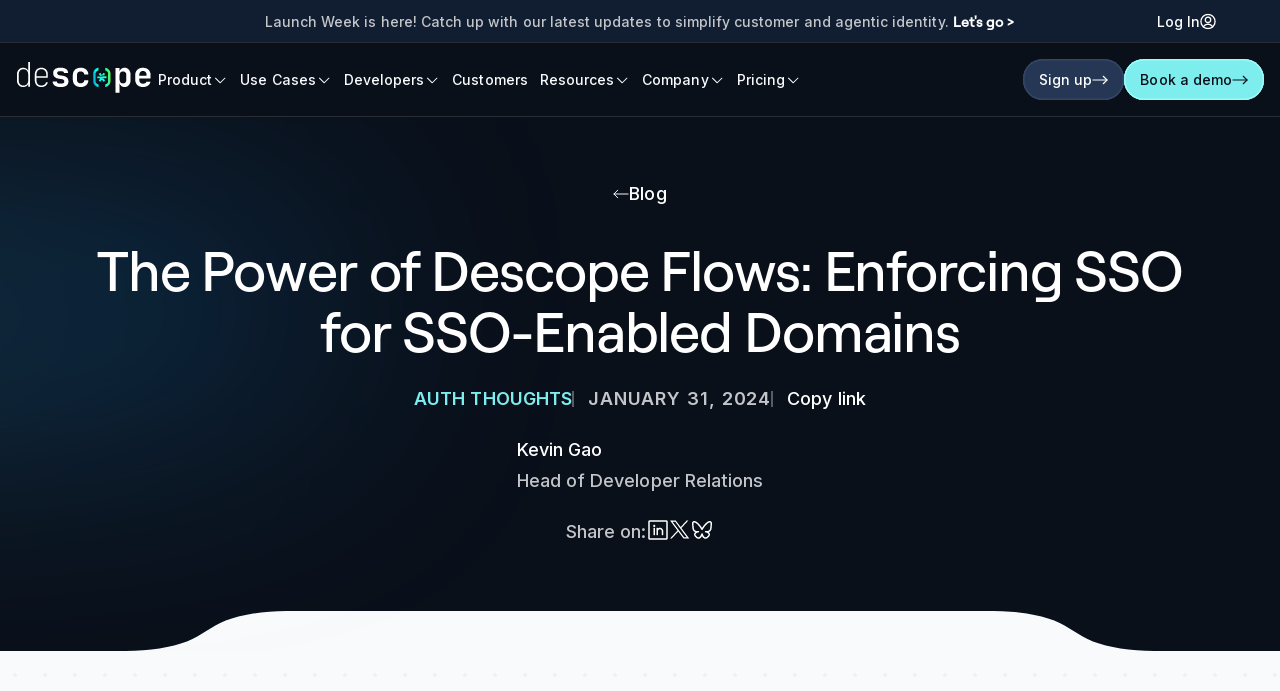

--- FILE ---
content_type: text/html; charset=utf-8
request_url: https://www.descope.com/blog/post/descope-flows-sso-enabled-domains
body_size: 72560
content:
<!DOCTYPE html><html lang="en"><head><meta charSet="utf-8"/><meta name="viewport" content="width=device-width, shrink-to-fit=no, initial-scale=1, maximum-scale=5"/><link rel="preload" href="/_next/static/media/e4af272ccee01ff0-s.p.woff2" as="font" crossorigin="" type="font/woff2"/><link rel="preload" as="image" href="https://images.ctfassets.net/xqb1f63q68s1/1yC6rbxovvGLHcNiiXkhgf/9010920c6ac89c6017c00097d4c43233/Frame__1_.svg"/><link rel="preload" as="image" imageSrcSet="/_next/image?url=https%3A%2F%2Fimages.ctfassets.net%2Fxqb1f63q68s1%2FBNuMnyFtrW0FIwnyjGdtv%2F8fd4be2c985c40e41312d6da6cc94efc%2FEnforcing_SSO_Power_of_Flows_thumbnail.jpg&amp;w=640&amp;q=75 640w, /_next/image?url=https%3A%2F%2Fimages.ctfassets.net%2Fxqb1f63q68s1%2FBNuMnyFtrW0FIwnyjGdtv%2F8fd4be2c985c40e41312d6da6cc94efc%2FEnforcing_SSO_Power_of_Flows_thumbnail.jpg&amp;w=750&amp;q=75 750w, /_next/image?url=https%3A%2F%2Fimages.ctfassets.net%2Fxqb1f63q68s1%2FBNuMnyFtrW0FIwnyjGdtv%2F8fd4be2c985c40e41312d6da6cc94efc%2FEnforcing_SSO_Power_of_Flows_thumbnail.jpg&amp;w=828&amp;q=75 828w, /_next/image?url=https%3A%2F%2Fimages.ctfassets.net%2Fxqb1f63q68s1%2FBNuMnyFtrW0FIwnyjGdtv%2F8fd4be2c985c40e41312d6da6cc94efc%2FEnforcing_SSO_Power_of_Flows_thumbnail.jpg&amp;w=1080&amp;q=75 1080w, /_next/image?url=https%3A%2F%2Fimages.ctfassets.net%2Fxqb1f63q68s1%2FBNuMnyFtrW0FIwnyjGdtv%2F8fd4be2c985c40e41312d6da6cc94efc%2FEnforcing_SSO_Power_of_Flows_thumbnail.jpg&amp;w=1200&amp;q=75 1200w, /_next/image?url=https%3A%2F%2Fimages.ctfassets.net%2Fxqb1f63q68s1%2FBNuMnyFtrW0FIwnyjGdtv%2F8fd4be2c985c40e41312d6da6cc94efc%2FEnforcing_SSO_Power_of_Flows_thumbnail.jpg&amp;w=1920&amp;q=75 1920w, /_next/image?url=https%3A%2F%2Fimages.ctfassets.net%2Fxqb1f63q68s1%2FBNuMnyFtrW0FIwnyjGdtv%2F8fd4be2c985c40e41312d6da6cc94efc%2FEnforcing_SSO_Power_of_Flows_thumbnail.jpg&amp;w=2048&amp;q=75 2048w, /_next/image?url=https%3A%2F%2Fimages.ctfassets.net%2Fxqb1f63q68s1%2FBNuMnyFtrW0FIwnyjGdtv%2F8fd4be2c985c40e41312d6da6cc94efc%2FEnforcing_SSO_Power_of_Flows_thumbnail.jpg&amp;w=3840&amp;q=75 3840w" imageSizes="100vw"/><link rel="preload" as="image" href="/_next/static/media/blog-post-hero.04309608.svg" fetchPriority="high"/><link rel="stylesheet" href="/_next/static/css/b6fee68f1f152595.css" data-precedence="next"/><link rel="stylesheet" href="/_next/static/css/2035d0c87f028505.css" data-precedence="next"/><link rel="stylesheet" href="/_next/static/css/b870c06ba4f2eab3.css" data-precedence="next"/><link rel="stylesheet" href="/_next/static/css/b995b38c8fe22dfa.css" data-precedence="next"/><link rel="stylesheet" href="/_next/static/css/075ea45e28a9bc7e.css" data-precedence="next"/><link rel="stylesheet" href="/_next/static/css/0bcf610af54b34bd.css" data-precedence="next"/><link rel="stylesheet" href="/_next/static/css/d7fc3a6bd3269079.css" data-precedence="next"/><link rel="stylesheet" href="/_next/static/css/5783e720b7c8a043.css" data-precedence="next"/><link rel="stylesheet" href="/_next/static/css/f0856027348dfa2f.css" data-precedence="next"/><link rel="stylesheet" href="/_next/static/css/ce3187387a30831c.css" data-precedence="next"/><link href="/_next/static/css/bec95e7a79af5add.css" rel="stylesheet" as="style" data-precedence="dynamic"/><link href="/_next/static/css/3c73c854c69cf24a.css" rel="stylesheet" as="style" data-precedence="dynamic"/><link href="/_next/static/css/f5ca55145372818c.css" rel="stylesheet" as="style" data-precedence="dynamic"/><link rel="preload" as="script" fetchPriority="low" href="/_next/static/chunks/webpack-c2f8d0a53c5d7dce.js"/><script src="/_next/static/chunks/4bd1b696-6fd11037ca2e7caa.js" async=""></script><script src="/_next/static/chunks/9826-66087168741c8bef.js" async=""></script><script src="/_next/static/chunks/main-app-3a4bcfb9a54aef75.js" async=""></script><script src="/_next/static/chunks/5647-5460148d16c7ff3e.js" async=""></script><script src="/_next/static/chunks/9277-d5a74560963108ab.js" async=""></script><script src="/_next/static/chunks/188-65b68d0e3e4eb3dd.js" async=""></script><script src="/_next/static/chunks/4982-90f7b101b0a12d50.js" async=""></script><script src="/_next/static/chunks/2476-753867cf0e2f7818.js" async=""></script><script src="/_next/static/chunks/1299-762f3a36ba5db22a.js" async=""></script><script src="/_next/static/chunks/3204-cd6662ac77fcaca9.js" async=""></script><script src="/_next/static/chunks/2628-f89f3665a7234676.js" async=""></script><script src="/_next/static/chunks/8649-0f73cdb11b539946.js" async=""></script><script src="/_next/static/chunks/5487-069f6ed864038f85.js" async=""></script><script src="/_next/static/chunks/793-6ab76c32b8d569e3.js" async=""></script><script src="/_next/static/chunks/4336-d43d2d2f8d4cace8.js" async=""></script><script src="/_next/static/chunks/app/(website)/blog/page-102a403ae45c735d.js" async=""></script><script src="/_next/static/chunks/4740-ebca25f0c1a05d1e.js" async=""></script><script src="/_next/static/chunks/5863-d83e6e0921a4005c.js" async=""></script><script src="/_next/static/chunks/6580-45955461f253392d.js" async=""></script><script src="/_next/static/chunks/app/layout-0293d10a2a5e8d5b.js" async=""></script><script src="/_next/static/chunks/app/(website)/blog/post/%5Bslug%5D/page-6c59c0e1122fa747.js" async=""></script><script src="/_next/static/chunks/c16f53c3-d408f21954e25910.js" async=""></script><script src="/_next/static/chunks/816-d85f2ce080c8a6c6.js" async=""></script><script src="/_next/static/chunks/9331-0d2bd12a5a54b19d.js" async=""></script><script src="/_next/static/chunks/app/(website)/layout-64d0153f55656275.js" async=""></script><script src="/_next/static/chunks/app/(website)/%5B%5B...slug%5D%5D/page-5565e79dbbba59fa.js" async=""></script><link rel="preload" href="https://cmp.osano.com/AzqaZtTHpu32TDKR/42bf0355-7689-4686-8fe3-74c04cc28671/osano.js" as="script" nonce="mBIasvFQhuaZ5xd1HfAGLcoedaeecCgJXUNAoYOdqEU="/><link rel="preload" href="https://www.googletagmanager.com/gtm.js?id=GTM-TWPHCG2" as="script" nonce="mBIasvFQhuaZ5xd1HfAGLcoedaeecCgJXUNAoYOdqEU="/><link rel="preload" href="/_next/static/chunks/5993.04f12f5d7259b22b.js" as="script" fetchPriority="low"/><link rel="preload" href="/_next/static/chunks/4767.7ab9bcfbb00dc7e7.js" as="script" fetchPriority="low"/><link rel="preload" href="/_next/static/chunks/1003.c904d286f1f5115a.js" as="script" fetchPriority="low"/><link rel="preload" href="/_next/static/chunks/9924.7bd9cd3581a45dc6.js" as="script" fetchPriority="low"/><meta name="next-size-adjust" content=""/><meta property="csp-nonce" content="mBIasvFQhuaZ5xd1HfAGLcoedaeecCgJXUNAoYOdqEU="/><title>The Power of Descope Flows: Enforcing SSO for SSO-Enabled Domains</title><meta name="description" content="Learn how to use Descope Flows to identify SSO-enabled domains and guide your app&#x27;s users towards the right authentication method."/><meta name="keywords" content="sso,sso enabled domain,descope flows,authentication,no code,single sign on"/><meta name="robots" content="index, follow, nocache"/><link rel="canonical" href="https://www.descope.com/blog/post/descope-flows-sso-enabled-domains"/><meta property="og:title" content="The Power of Descope Flows: Enforcing SSO for SSO-Enabled Domains"/><meta property="og:description" content="Learn how to use Descope Flows to identify SSO-enabled domains and guide your app&#x27;s users towards the right authentication method."/><meta property="og:site_name" content="Descope"/><meta property="og:locale" content="en_US"/><meta property="og:image" content="https://images.ctfassets.net/xqb1f63q68s1/BNuMnyFtrW0FIwnyjGdtv/8fd4be2c985c40e41312d6da6cc94efc/Enforcing_SSO_Power_of_Flows_thumbnail.jpg"/><meta property="og:image:alt" content="Enforcing SSO Power of Flows thumbnail"/><meta property="og:image:width" content="1920"/><meta property="og:image:height" content="1280"/><meta property="og:type" content="article"/><meta name="twitter:card" content="summary_large_image"/><meta name="twitter:title" content="The Power of Descope Flows: Enforcing SSO for SSO-Enabled Domains"/><meta name="twitter:description" content="Learn how to use Descope Flows to identify SSO-enabled domains and guide your app&#x27;s users towards the right authentication method."/><meta name="twitter:image" content="https://images.ctfassets.net/xqb1f63q68s1/BNuMnyFtrW0FIwnyjGdtv/8fd4be2c985c40e41312d6da6cc94efc/Enforcing_SSO_Power_of_Flows_thumbnail.jpg"/><meta name="twitter:image:alt" content="Enforcing SSO Power of Flows thumbnail"/><meta name="twitter:image:width" content="1920"/><meta name="twitter:image:height" content="1280"/><script nonce="mBIasvFQhuaZ5xd1HfAGLcoedaeecCgJXUNAoYOdqEU=">(self.__next_s=self.__next_s||[]).push(["https://cmp.osano.com/AzqaZtTHpu32TDKR/42bf0355-7689-4686-8fe3-74c04cc28671/osano.js",{"nonce":"mBIasvFQhuaZ5xd1HfAGLcoedaeecCgJXUNAoYOdqEU="}])</script><script>
              (function() {
                // Set up passive event listeners for scrolling
                document.addEventListener('touchstart', () => {}, { passive: true });
                document.addEventListener('touchmove', () => {}, { passive: true });
                document.addEventListener('wheel', () => {}, { passive: true });
              })();
          </script><!--$!--><template data-dgst="BAILOUT_TO_CLIENT_SIDE_RENDERING"></template><!--/$--><script src="/_next/static/chunks/polyfills-42372ed130431b0a.js" noModule=""></script></head><body class="__variable_fbdf88 __variable_8b3a0b __variable_db2e45"><div hidden=""><!--$--><!--/$--></div><div><a class="button_button___6FKU button_button-primary__jr38p button_button-small__RL7Cu skip-button" href="#main-content" aria-label="Skip to main contentArrow Right" type="button"><span class="texts_TextS__MY2Jy">Skip to main content</span><svg xmlns="http://www.w3.org/2000/svg" version="1.1" fill="none" stroke-width="1.25" stroke-linecap="round" stroke-linejoin="round" width="16" height="17" viewBox="0 0 16 17" stroke="currentColor" role="presentation" class="button_button-icon-svg__phoNe"><title>Arrow Right</title><path d="M0.572266 8.50098H15.4294"></path><path d="M11.4297 12.501L15.4297 8.50098L11.4297 4.50098"></path></svg></a><style></style><div class="modal-container" style="background-color:#121217cc"></div><main><div id="top-wide-banner" class="banner-block_bannerWrapper__sOKZ6 dark"><div class="container_container__jSAr0 banner-block_siteWideContainer__N091s"><div class="texts_TextS__MY2Jy texts_bold__rwx2_ banner-block_descriptionWrapper__ivaMJ"><p class="texts_TextS__MY2Jy banner-block_description__C9Hvr">Launch Week is here! Catch up with our latest updates to simplify customer and agentic identity. <a class="banner-block_inlineLink__peFNY" href="https://www.descope.com/launch-week-dec-2025" aria-label="Let&#x27;s go &gt;, opens in new tab" target="_blank" rel="noopener noreferrer">Let&#x27;s go &gt;</a></p></div><a class="button_button___6FKU button_button-tertiary__fCnLc button_button-small__RL7Cu banner-block_loginButton__hVznj" href="https://app.descope.com" aria-label="Log InUser Circle, opens in new tab" target="_blank" rel="noopener noreferrer" type="button"><span class="texts_TextS__MY2Jy">Log In</span><svg xmlns="http://www.w3.org/2000/svg" version="1.1" fill="none" stroke-width="1.25" stroke-linecap="round" stroke-linejoin="round" width="20" height="21" viewBox="0 0 20 21" stroke="currentColor" role="presentation" class="button_button-icon-svg__phoNe"><title>User Circle</title><path d="M10.0011 11.9285C11.9736 11.9285 13.5725 10.3295 13.5725 8.35707C13.5725 6.38463 11.9736 4.78564 10.0011 4.78564C8.02867 4.78564 6.42969 6.38463 6.42969 8.35707C6.42969 10.3295 8.02867 11.9285 10.0011 11.9285Z"></path><path d="M3.90039 17.5008C4.53788 16.4544 5.43383 15.5896 6.50212 14.9895C7.5704 14.3894 8.77509 14.0742 10.0004 14.0742C11.2257 14.0742 12.4304 14.3894 13.4987 14.9895C14.567 15.5896 15.4629 16.4544 16.1004 17.5008"></path><path d="M10.0006 19.7858C15.1289 19.7858 19.2863 15.6284 19.2863 10.5001C19.2863 5.37171 15.1289 1.21436 10.0006 1.21436C4.8722 1.21436 0.714844 5.37171 0.714844 10.5001C0.714844 15.6284 4.8722 19.7858 10.0006 19.7858Z"></path></svg></a></div></div><nav class="container_container__jSAr0 navbar_navbarWrapper__nMMdn dark navbar_desktop__qxDUg" data-block="navbar-desktop"><div class="container_container__jSAr0 navbar_containerDesktop__933sF navbar_navbar__RFe1b"><div class="navbar_logoLinks__M29_f"><a href="/"><img alt="Descope.com Logo" width="206" height="49" decoding="async" data-nimg="1" style="color:transparent;object-fit:contain;max-width:136px;max-height:32px" src="https://images.ctfassets.net/xqb1f63q68s1/1yC6rbxovvGLHcNiiXkhgf/9010920c6ac89c6017c00097d4c43233/Frame__1_.svg"/></a><nav aria-label="Main" data-orientation="horizontal" dir="ltr"><div style="position:relative"><ul data-orientation="horizontal" class="navbar_items__F1Z5J" dir="ltr"><li class="navbar_linkContainer__IdsIN"><button id="radix-_R_9aiv95b_-trigger-radix-_R_5paiv95b_" data-state="closed" aria-expanded="false" aria-controls="radix-_R_9aiv95b_-content-radix-_R_5paiv95b_" class="navbar_link__tOqK1" data-radix-collection-item=""><p class="texts_TextS__MY2Jy texts_bold__rwx2_">Product</p><svg xmlns="http://www.w3.org/2000/svg" version="1.1" fill="currentColor" stroke-width="1.25" stroke-linecap="round" stroke-linejoin="round" width="17" height="17" viewBox="0 0 17 17"><path d="M14.0747 6.85354L9.07473 11.8535C9.02829 11.9 8.97315 11.9369 8.91245 11.9621C8.85175 11.9872 8.78669 12.0002 8.72098 12.0002C8.65527 12.0002 8.59021 11.9872 8.52951 11.9621C8.46881 11.9369 8.41367 11.9 8.36723 11.8535L3.36723 6.85354C3.27341 6.75972 3.2207 6.63247 3.2207 6.49979C3.2207 6.36711 3.27341 6.23986 3.36723 6.14604C3.46105 6.05222 3.5883 5.99951 3.72098 5.99951C3.85366 5.99951 3.98091 6.05222 4.07473 6.14604L8.72098 10.7929L13.3672 6.14604C13.4137 6.09958 13.4688 6.06273 13.5295 6.03759C13.5902 6.01245 13.6553 5.99951 13.721 5.99951C13.7867 5.99951 13.8517 6.01245 13.9124 6.03759C13.9731 6.06273 14.0283 6.09958 14.0747 6.14604C14.1212 6.19249 14.158 6.24764 14.1832 6.30834C14.2083 6.36904 14.2213 6.43409 14.2213 6.49979C14.2213 6.56549 14.2083 6.63054 14.1832 6.69124C14.158 6.75193 14.1212 6.80708 14.0747 6.85354Z"></path></svg></button></li><li class="navbar_linkContainer__IdsIN"><button id="radix-_R_9aiv95b_-trigger-radix-_R_9paiv95b_" data-state="closed" aria-expanded="false" aria-controls="radix-_R_9aiv95b_-content-radix-_R_9paiv95b_" class="navbar_link__tOqK1" data-radix-collection-item=""><p class="texts_TextS__MY2Jy texts_bold__rwx2_">Use Cases</p><svg xmlns="http://www.w3.org/2000/svg" version="1.1" fill="currentColor" stroke-width="1.25" stroke-linecap="round" stroke-linejoin="round" width="17" height="17" viewBox="0 0 17 17"><path d="M14.0747 6.85354L9.07473 11.8535C9.02829 11.9 8.97315 11.9369 8.91245 11.9621C8.85175 11.9872 8.78669 12.0002 8.72098 12.0002C8.65527 12.0002 8.59021 11.9872 8.52951 11.9621C8.46881 11.9369 8.41367 11.9 8.36723 11.8535L3.36723 6.85354C3.27341 6.75972 3.2207 6.63247 3.2207 6.49979C3.2207 6.36711 3.27341 6.23986 3.36723 6.14604C3.46105 6.05222 3.5883 5.99951 3.72098 5.99951C3.85366 5.99951 3.98091 6.05222 4.07473 6.14604L8.72098 10.7929L13.3672 6.14604C13.4137 6.09958 13.4688 6.06273 13.5295 6.03759C13.5902 6.01245 13.6553 5.99951 13.721 5.99951C13.7867 5.99951 13.8517 6.01245 13.9124 6.03759C13.9731 6.06273 14.0283 6.09958 14.0747 6.14604C14.1212 6.19249 14.158 6.24764 14.1832 6.30834C14.2083 6.36904 14.2213 6.43409 14.2213 6.49979C14.2213 6.56549 14.2083 6.63054 14.1832 6.69124C14.158 6.75193 14.1212 6.80708 14.0747 6.85354Z"></path></svg></button></li><li class="navbar_linkContainer__IdsIN"><button id="radix-_R_9aiv95b_-trigger-radix-_R_dpaiv95b_" data-state="closed" aria-expanded="false" aria-controls="radix-_R_9aiv95b_-content-radix-_R_dpaiv95b_" class="navbar_link__tOqK1" data-radix-collection-item=""><p class="texts_TextS__MY2Jy texts_bold__rwx2_">Developers</p><svg xmlns="http://www.w3.org/2000/svg" version="1.1" fill="currentColor" stroke-width="1.25" stroke-linecap="round" stroke-linejoin="round" width="17" height="17" viewBox="0 0 17 17"><path d="M14.0747 6.85354L9.07473 11.8535C9.02829 11.9 8.97315 11.9369 8.91245 11.9621C8.85175 11.9872 8.78669 12.0002 8.72098 12.0002C8.65527 12.0002 8.59021 11.9872 8.52951 11.9621C8.46881 11.9369 8.41367 11.9 8.36723 11.8535L3.36723 6.85354C3.27341 6.75972 3.2207 6.63247 3.2207 6.49979C3.2207 6.36711 3.27341 6.23986 3.36723 6.14604C3.46105 6.05222 3.5883 5.99951 3.72098 5.99951C3.85366 5.99951 3.98091 6.05222 4.07473 6.14604L8.72098 10.7929L13.3672 6.14604C13.4137 6.09958 13.4688 6.06273 13.5295 6.03759C13.5902 6.01245 13.6553 5.99951 13.721 5.99951C13.7867 5.99951 13.8517 6.01245 13.9124 6.03759C13.9731 6.06273 14.0283 6.09958 14.0747 6.14604C14.1212 6.19249 14.158 6.24764 14.1832 6.30834C14.2083 6.36904 14.2213 6.43409 14.2213 6.49979C14.2213 6.56549 14.2083 6.63054 14.1832 6.69124C14.158 6.75193 14.1212 6.80708 14.0747 6.85354Z"></path></svg></button></li><li class="navbar_linkContainer__IdsIN"><a class="navbar_link__tOqK1" href="/customers" data-radix-collection-item=""><p class="texts_TextS__MY2Jy texts_bold__rwx2_">Customers</p></a></li><li class="navbar_linkContainer__IdsIN"><button id="radix-_R_9aiv95b_-trigger-radix-_R_lpaiv95b_" data-state="closed" aria-expanded="false" aria-controls="radix-_R_9aiv95b_-content-radix-_R_lpaiv95b_" class="navbar_link__tOqK1" data-radix-collection-item=""><p class="texts_TextS__MY2Jy texts_bold__rwx2_">Resources</p><svg xmlns="http://www.w3.org/2000/svg" version="1.1" fill="currentColor" stroke-width="1.25" stroke-linecap="round" stroke-linejoin="round" width="17" height="17" viewBox="0 0 17 17"><path d="M14.0747 6.85354L9.07473 11.8535C9.02829 11.9 8.97315 11.9369 8.91245 11.9621C8.85175 11.9872 8.78669 12.0002 8.72098 12.0002C8.65527 12.0002 8.59021 11.9872 8.52951 11.9621C8.46881 11.9369 8.41367 11.9 8.36723 11.8535L3.36723 6.85354C3.27341 6.75972 3.2207 6.63247 3.2207 6.49979C3.2207 6.36711 3.27341 6.23986 3.36723 6.14604C3.46105 6.05222 3.5883 5.99951 3.72098 5.99951C3.85366 5.99951 3.98091 6.05222 4.07473 6.14604L8.72098 10.7929L13.3672 6.14604C13.4137 6.09958 13.4688 6.06273 13.5295 6.03759C13.5902 6.01245 13.6553 5.99951 13.721 5.99951C13.7867 5.99951 13.8517 6.01245 13.9124 6.03759C13.9731 6.06273 14.0283 6.09958 14.0747 6.14604C14.1212 6.19249 14.158 6.24764 14.1832 6.30834C14.2083 6.36904 14.2213 6.43409 14.2213 6.49979C14.2213 6.56549 14.2083 6.63054 14.1832 6.69124C14.158 6.75193 14.1212 6.80708 14.0747 6.85354Z"></path></svg></button></li><li class="navbar_linkContainer__IdsIN"><button id="radix-_R_9aiv95b_-trigger-radix-_R_ppaiv95b_" data-state="closed" aria-expanded="false" aria-controls="radix-_R_9aiv95b_-content-radix-_R_ppaiv95b_" class="navbar_link__tOqK1" data-radix-collection-item=""><p class="texts_TextS__MY2Jy texts_bold__rwx2_">Company</p><svg xmlns="http://www.w3.org/2000/svg" version="1.1" fill="currentColor" stroke-width="1.25" stroke-linecap="round" stroke-linejoin="round" width="17" height="17" viewBox="0 0 17 17"><path d="M14.0747 6.85354L9.07473 11.8535C9.02829 11.9 8.97315 11.9369 8.91245 11.9621C8.85175 11.9872 8.78669 12.0002 8.72098 12.0002C8.65527 12.0002 8.59021 11.9872 8.52951 11.9621C8.46881 11.9369 8.41367 11.9 8.36723 11.8535L3.36723 6.85354C3.27341 6.75972 3.2207 6.63247 3.2207 6.49979C3.2207 6.36711 3.27341 6.23986 3.36723 6.14604C3.46105 6.05222 3.5883 5.99951 3.72098 5.99951C3.85366 5.99951 3.98091 6.05222 4.07473 6.14604L8.72098 10.7929L13.3672 6.14604C13.4137 6.09958 13.4688 6.06273 13.5295 6.03759C13.5902 6.01245 13.6553 5.99951 13.721 5.99951C13.7867 5.99951 13.8517 6.01245 13.9124 6.03759C13.9731 6.06273 14.0283 6.09958 14.0747 6.14604C14.1212 6.19249 14.158 6.24764 14.1832 6.30834C14.2083 6.36904 14.2213 6.43409 14.2213 6.49979C14.2213 6.56549 14.2083 6.63054 14.1832 6.69124C14.158 6.75193 14.1212 6.80708 14.0747 6.85354Z"></path></svg></button></li><li class="navbar_linkContainer__IdsIN"><button id="radix-_R_9aiv95b_-trigger-radix-_R_tpaiv95b_" data-state="closed" aria-expanded="false" aria-controls="radix-_R_9aiv95b_-content-radix-_R_tpaiv95b_" class="navbar_link__tOqK1" data-radix-collection-item=""><p class="texts_TextS__MY2Jy texts_bold__rwx2_">Pricing</p><svg xmlns="http://www.w3.org/2000/svg" version="1.1" fill="currentColor" stroke-width="1.25" stroke-linecap="round" stroke-linejoin="round" width="17" height="17" viewBox="0 0 17 17"><path d="M14.0747 6.85354L9.07473 11.8535C9.02829 11.9 8.97315 11.9369 8.91245 11.9621C8.85175 11.9872 8.78669 12.0002 8.72098 12.0002C8.65527 12.0002 8.59021 11.9872 8.52951 11.9621C8.46881 11.9369 8.41367 11.9 8.36723 11.8535L3.36723 6.85354C3.27341 6.75972 3.2207 6.63247 3.2207 6.49979C3.2207 6.36711 3.27341 6.23986 3.36723 6.14604C3.46105 6.05222 3.5883 5.99951 3.72098 5.99951C3.85366 5.99951 3.98091 6.05222 4.07473 6.14604L8.72098 10.7929L13.3672 6.14604C13.4137 6.09958 13.4688 6.06273 13.5295 6.03759C13.5902 6.01245 13.6553 5.99951 13.721 5.99951C13.7867 5.99951 13.8517 6.01245 13.9124 6.03759C13.9731 6.06273 14.0283 6.09958 14.0747 6.14604C14.1212 6.19249 14.158 6.24764 14.1832 6.30834C14.2083 6.36904 14.2213 6.43409 14.2213 6.49979C14.2213 6.56549 14.2083 6.63054 14.1832 6.69124C14.158 6.75193 14.1212 6.80708 14.0747 6.85354Z"></path></svg></button></li></ul></div><div class="navbar_viewportPosition__P6RoU"></div></nav></div><div class="navbar_items__F1Z5J navbar_buttons__uIDM6"><a class="button_button___6FKU button_button-secondary__7b0sZ button_button-small__RL7Cu" aria-label="Sign upArrow Right" type="button" href="/sign-up"><span class="texts_TextS__MY2Jy">Sign up</span><svg xmlns="http://www.w3.org/2000/svg" version="1.1" fill="none" stroke-width="1.25" stroke-linecap="round" stroke-linejoin="round" width="16" height="17" viewBox="0 0 16 17" stroke="currentColor" role="presentation" class="button_button-icon-svg__phoNe"><title>Arrow Right</title><path d="M0.572266 8.50098H15.4294"></path><path d="M11.4297 12.501L15.4297 8.50098L11.4297 4.50098"></path></svg></a><a class="button_button___6FKU button_button-primary__jr38p button_button-small__RL7Cu" aria-label="Book a demoArrow Right" type="button" href="/demo"><span class="texts_TextS__MY2Jy">Book a demo</span><svg xmlns="http://www.w3.org/2000/svg" version="1.1" fill="none" stroke-width="1.25" stroke-linecap="round" stroke-linejoin="round" width="16" height="17" viewBox="0 0 16 17" stroke="currentColor" role="presentation" class="button_button-icon-svg__phoNe"><title>Arrow Right</title><path d="M0.572266 8.50098H15.4294"></path><path d="M11.4297 12.501L15.4297 8.50098L11.4297 4.50098"></path></svg></a></div></div></nav><nav class="container_container__jSAr0 navbar_navbarWrapper__nMMdn dark navbar_mobile__PxCDp"><div class="container_container__jSAr0 navbar_containerMobile__SSu6V navbar_navbar__RFe1b"><a href="/"><img alt="Descope.com Logo" width="206" height="49" decoding="async" data-nimg="1" style="color:transparent;object-fit:contain;max-width:109px;max-height:26px" src="https://images.ctfassets.net/xqb1f63q68s1/1yC6rbxovvGLHcNiiXkhgf/9010920c6ac89c6017c00097d4c43233/Frame__1_.svg"/></a><button type="button" class="hamburger_hamburger__XG_F4" aria-label="Open menu"><svg xmlns="http://www.w3.org/2000/svg" version="1.1" fill="none" stroke-width="1.25" stroke-linecap="round" stroke-linejoin="round" width="20" height="20" viewBox="0 0 20 20" stroke="currentColor"><path d="M19.2858 2.85742H0.714355"></path><path d="M19.2858 10H0.714355"></path><path d="M19.2858 17.1426H0.714355"></path></svg></button></div></nav><div id="main-content"><div class="section-wrapper_sectionWrapper__6jkI3"><section class="section-wrapper_section__04jfD section-wrapper_dark__7B_Zw dark"><div class="container_container__jSAr0 post-hero-section_container__hqYdd"><div class="post-hero-section_postInfo__MxY2F"><a class="button_button___6FKU button_button-tertiary__fCnLc button_button-large__bKB3r button_button-icon-left__oZGY0 post-hero-section_goBack__tl1en" aria-label="BlogArrow Left" type="button" href="/blog"><span class="texts_TextL__5DOYr">Blog</span><svg xmlns="http://www.w3.org/2000/svg" version="1.1" fill="none" stroke-width="1.25" stroke-linecap="round" stroke-linejoin="round" width="20" height="21" viewBox="0 0 20 21" stroke="currentColor" role="presentation" class="button_button-icon-svg__phoNe"><title>Arrow Left</title><path d="M19.2853 10.502H0.713867"></path><path d="M5.71387 5.50195L0.713867 10.502L5.71387 15.502"></path></svg></a><h1 class="headings_HeadingXL__wRtcA post-hero-section_title__vjRaR">The Power of Descope Flows: Enforcing SSO for SSO-Enabled Domains</h1><div class="post-hero-section_details__WaZP5"><a class="button_button___6FKU button_button-tertiary__fCnLc button_button-large__bKB3r post-hero-section_detailItem__tedGM post-hero-section_topic__1dCnD" aria-label="Auth Thoughts" type="button" href="/blog/auth-thoughts"><span class="texts_TextL__5DOYr">Auth Thoughts</span></a><span class="labels_LabelM__lqmLw post-hero-section_detailItem__tedGM post-hero-section_date__xNgcB"><time dateTime="2024-01-31T00:00-07:00">January 31, 2024</time></span><button type="button" class="button_button___6FKU button_button-tertiary__fCnLc button_button-large__bKB3r post-hero-section_detailItem__tedGM post-hero-section_copyLink__TX_RB"><span class="texts_TextL__5DOYr">Copy link</span><!--$!--><template data-dgst="BAILOUT_TO_CLIENT_SIDE_RENDERING"></template><!--/$--></button></div><div class="author-details_author__vWV1K post-hero-section_author__1aEsE"><div class="author-details_authorImageContainer___Zw6j"><img alt="Kevin Gao headshot" loading="lazy" decoding="async" data-nimg="fill" style="position:absolute;height:100%;width:100%;left:0;top:0;right:0;bottom:0;color:transparent" sizes="5vw" srcSet="/_next/image?url=https%3A%2F%2Fimages.ctfassets.net%2Fxqb1f63q68s1%2F3KtfpuDXZh7hUxCfx9M4RL%2F862f31ac209e1bed255dc3e5a41268c9%2FKevin_headshot.png&amp;w=32&amp;q=75 32w, /_next/image?url=https%3A%2F%2Fimages.ctfassets.net%2Fxqb1f63q68s1%2F3KtfpuDXZh7hUxCfx9M4RL%2F862f31ac209e1bed255dc3e5a41268c9%2FKevin_headshot.png&amp;w=48&amp;q=75 48w, /_next/image?url=https%3A%2F%2Fimages.ctfassets.net%2Fxqb1f63q68s1%2F3KtfpuDXZh7hUxCfx9M4RL%2F862f31ac209e1bed255dc3e5a41268c9%2FKevin_headshot.png&amp;w=64&amp;q=75 64w, /_next/image?url=https%3A%2F%2Fimages.ctfassets.net%2Fxqb1f63q68s1%2F3KtfpuDXZh7hUxCfx9M4RL%2F862f31ac209e1bed255dc3e5a41268c9%2FKevin_headshot.png&amp;w=96&amp;q=75 96w, /_next/image?url=https%3A%2F%2Fimages.ctfassets.net%2Fxqb1f63q68s1%2F3KtfpuDXZh7hUxCfx9M4RL%2F862f31ac209e1bed255dc3e5a41268c9%2FKevin_headshot.png&amp;w=128&amp;q=75 128w, /_next/image?url=https%3A%2F%2Fimages.ctfassets.net%2Fxqb1f63q68s1%2F3KtfpuDXZh7hUxCfx9M4RL%2F862f31ac209e1bed255dc3e5a41268c9%2FKevin_headshot.png&amp;w=256&amp;q=75 256w, /_next/image?url=https%3A%2F%2Fimages.ctfassets.net%2Fxqb1f63q68s1%2F3KtfpuDXZh7hUxCfx9M4RL%2F862f31ac209e1bed255dc3e5a41268c9%2FKevin_headshot.png&amp;w=384&amp;q=75 384w, /_next/image?url=https%3A%2F%2Fimages.ctfassets.net%2Fxqb1f63q68s1%2F3KtfpuDXZh7hUxCfx9M4RL%2F862f31ac209e1bed255dc3e5a41268c9%2FKevin_headshot.png&amp;w=640&amp;q=75 640w, /_next/image?url=https%3A%2F%2Fimages.ctfassets.net%2Fxqb1f63q68s1%2F3KtfpuDXZh7hUxCfx9M4RL%2F862f31ac209e1bed255dc3e5a41268c9%2FKevin_headshot.png&amp;w=750&amp;q=75 750w, /_next/image?url=https%3A%2F%2Fimages.ctfassets.net%2Fxqb1f63q68s1%2F3KtfpuDXZh7hUxCfx9M4RL%2F862f31ac209e1bed255dc3e5a41268c9%2FKevin_headshot.png&amp;w=828&amp;q=75 828w, /_next/image?url=https%3A%2F%2Fimages.ctfassets.net%2Fxqb1f63q68s1%2F3KtfpuDXZh7hUxCfx9M4RL%2F862f31ac209e1bed255dc3e5a41268c9%2FKevin_headshot.png&amp;w=1080&amp;q=75 1080w, /_next/image?url=https%3A%2F%2Fimages.ctfassets.net%2Fxqb1f63q68s1%2F3KtfpuDXZh7hUxCfx9M4RL%2F862f31ac209e1bed255dc3e5a41268c9%2FKevin_headshot.png&amp;w=1200&amp;q=75 1200w, /_next/image?url=https%3A%2F%2Fimages.ctfassets.net%2Fxqb1f63q68s1%2F3KtfpuDXZh7hUxCfx9M4RL%2F862f31ac209e1bed255dc3e5a41268c9%2FKevin_headshot.png&amp;w=1920&amp;q=75 1920w, /_next/image?url=https%3A%2F%2Fimages.ctfassets.net%2Fxqb1f63q68s1%2F3KtfpuDXZh7hUxCfx9M4RL%2F862f31ac209e1bed255dc3e5a41268c9%2FKevin_headshot.png&amp;w=2048&amp;q=75 2048w, /_next/image?url=https%3A%2F%2Fimages.ctfassets.net%2Fxqb1f63q68s1%2F3KtfpuDXZh7hUxCfx9M4RL%2F862f31ac209e1bed255dc3e5a41268c9%2FKevin_headshot.png&amp;w=3840&amp;q=75 3840w" src="/_next/image?url=https%3A%2F%2Fimages.ctfassets.net%2Fxqb1f63q68s1%2F3KtfpuDXZh7hUxCfx9M4RL%2F862f31ac209e1bed255dc3e5a41268c9%2FKevin_headshot.png&amp;w=3840&amp;q=75"/></div><div class="author-details_authorDetails__GmuLT"><a class="author-details_authorLink__RUVk7" aria-label="Kevin Gao" rel="author" href="/blog/author/kevin-gao"><p class="texts_TextL__5DOYr texts_medium__M2l7_ author-details_authorName__XeRea">Kevin Gao</p></a><p class="texts_TextL__5DOYr texts_medium__M2l7_">Head of Developer Relations</p></div></div><!--$!--><template data-dgst="BAILOUT_TO_CLIENT_SIDE_RENDERING"></template><div class="post-share_share__dvy34"><p class="texts_TextL__5DOYr texts_medium__M2l7_ post-share_shareText__9Qkyg">Share on:</p><div class="post-share_links__E1xVf"><button class="react-share__ShareButton post-share_link__VoqK0" style="background-color:transparent;border:none;padding:0;font:inherit;color:inherit;cursor:pointer"><p class="visually-hidden">Share on LinkedIn</p><svg xmlns="http://www.w3.org/2000/svg" version="1.1" fill="none" stroke-width="1.25" stroke-linecap="round" stroke-linejoin="round" width="24" height="24" viewBox="0 0 24 24"><path d="M20.25 2.25H3.75C3.35218 2.25 2.97064 2.40804 2.68934 2.68934C2.40804 2.97064 2.25 3.35218 2.25 3.75V20.25C2.25 20.6478 2.40804 21.0294 2.68934 21.3107C2.97064 21.592 3.35218 21.75 3.75 21.75H20.25C20.6478 21.75 21.0294 21.592 21.3107 21.3107C21.592 21.0294 21.75 20.6478 21.75 20.25V3.75C21.75 3.35218 21.592 2.97064 21.3107 2.68934C21.0294 2.40804 20.6478 2.25 20.25 2.25ZM20.25 20.25H3.75V3.75H20.25V20.25ZM9 10.5V16.5C9 16.6989 8.92098 16.8897 8.78033 17.0303C8.63968 17.171 8.44891 17.25 8.25 17.25C8.05109 17.25 7.86032 17.171 7.71967 17.0303C7.57902 16.8897 7.5 16.6989 7.5 16.5V10.5C7.5 10.3011 7.57902 10.1103 7.71967 9.96967C7.86032 9.82902 8.05109 9.75 8.25 9.75C8.44891 9.75 8.63968 9.82902 8.78033 9.96967C8.92098 10.1103 9 10.3011 9 10.5ZM17.25 13.125V16.5C17.25 16.6989 17.171 16.8897 17.0303 17.0303C16.8897 17.171 16.6989 17.25 16.5 17.25C16.3011 17.25 16.1103 17.171 15.9697 17.0303C15.829 16.8897 15.75 16.6989 15.75 16.5V13.125C15.75 12.6277 15.5525 12.1508 15.2008 11.7992C14.8492 11.4475 14.3723 11.25 13.875 11.25C13.3777 11.25 12.9008 11.4475 12.5492 11.7992C12.1975 12.1508 12 12.6277 12 13.125V16.5C12 16.6989 11.921 16.8897 11.7803 17.0303C11.6397 17.171 11.4489 17.25 11.25 17.25C11.0511 17.25 10.8603 17.171 10.7197 17.0303C10.579 16.8897 10.5 16.6989 10.5 16.5V10.5C10.5009 10.3163 10.5693 10.1393 10.692 10.0026C10.8148 9.86596 10.9834 9.7791 11.166 9.75852C11.3485 9.73794 11.5323 9.78508 11.6824 9.891C11.8325 9.99691 11.9385 10.1542 11.9803 10.3331C12.4877 9.98894 13.0792 9.78947 13.6914 9.75611C14.3036 9.72276 14.9133 9.85679 15.455 10.1438C15.9968 10.4308 16.4501 10.86 16.7664 11.3852C17.0826 11.9105 17.2498 12.5119 17.25 13.125ZM9.375 7.875C9.375 8.0975 9.30902 8.31501 9.1854 8.50002C9.06179 8.68502 8.88609 8.82922 8.68052 8.91436C8.47495 8.99951 8.24875 9.02179 8.03052 8.97838C7.81229 8.93498 7.61184 8.82783 7.4545 8.6705C7.29717 8.51316 7.19002 8.31271 7.14662 8.09448C7.10321 7.87625 7.12549 7.65005 7.21064 7.44448C7.29578 7.23891 7.43998 7.06321 7.62498 6.9396C7.80999 6.81598 8.0275 6.75 8.25 6.75C8.54837 6.75 8.83452 6.86853 9.0455 7.0795C9.25647 7.29048 9.375 7.57663 9.375 7.875Z" fill="currentColor"></path></svg></button><button class="react-share__ShareButton post-share_link__VoqK0" style="background-color:transparent;border:none;padding:0;font:inherit;color:inherit;cursor:pointer"><p class="visually-hidden">Share on X</p><svg xmlns="http://www.w3.org/2000/svg" version="1.1" fill="none" stroke-width="1.25" stroke-linecap="round" stroke-linejoin="round" width="20" height="20" viewBox="0 0 20 20"><path d="M0.0463715 0.49826L7.49108 10.4649L-0.000640869 18.5683H1.68545L8.24444 11.4737L13.544 18.5683H19.2818L11.4182 8.04098L18.3914 0.49826H16.7054L10.6648 7.03224L5.78419 0.49826H0.0463715ZM2.52589 1.74178H5.16185L16.8019 17.3246H14.1659L2.52589 1.74178Z" fill="currentColor"></path></svg></button><a href="https://bsky.app/intent/compose?text=" target="_blank" rel="noreferrer"><p class="visually-hidden">Share on Blusky</p><svg xmlns="http://www.w3.org/2000/svg" version="1.1" fill="none" stroke-width="1.25" stroke-linecap="round" stroke-linejoin="round" width="24" height="24" viewBox="0 0 24 24"><path d="M8.58858 20.7981C7.54417 20.7981 6.44119 20.2125 5.30893 19.051C4.21572 17.9285 3.80576 16.6986 4.15715 15.6054C4.34261 15.049 4.70376 14.561 5.23084 14.151C4.01074 13.7118 2.97609 12.8138 2.54661 11.2618C2.33187 10.4809 2 6.17638 2 5.62978C2.00976 4.1266 2.64422 3.49215 3.1713 3.21884C4.64519 2.47702 6.62665 3.82402 7.19278 4.2535C9.0571 5.6493 10.9117 8.08951 12.0049 9.89527C13.0981 8.08951 14.9527 5.6493 16.817 4.2535C17.3831 3.82402 19.3646 2.48678 20.8385 3.21884C21.3655 3.48239 22 4.11684 22 5.62978C22 6.17638 21.6779 10.4809 21.4534 11.2618C21.0142 12.8138 19.9795 13.7118 18.7692 14.151C19.2962 14.561 19.6672 15.049 19.8429 15.6054C20.204 16.6986 19.794 17.9285 18.7008 19.051C17.3441 20.4468 16.0361 21.0129 14.816 20.7298C13.4202 20.4175 12.532 19.0998 11.9951 17.948C11.4583 19.0998 10.5798 20.4175 9.17423 20.7298C8.96925 20.7786 8.77404 20.7981 8.56906 20.7981H8.58858ZM8.58858 14.395C6.92923 14.6781 5.79697 15.3028 5.55295 16.0641C5.30893 16.806 5.95315 17.6161 6.35334 18.0358C7.02684 18.7288 8.00293 19.5097 8.87164 19.3145C9.74036 19.1193 10.5212 18.0065 11.2045 16.0153C11.3021 15.7225 11.4973 15.2052 12.0146 15.2345C12.571 15.2052 12.7272 15.7323 12.8248 16.0153C13.5081 18.0065 14.2889 19.1193 15.1576 19.3145C16.0264 19.5195 17.0024 18.7288 17.6759 18.0358C18.0761 17.6259 18.7204 16.8157 18.4763 16.0641C18.2323 15.3028 17.0903 14.6781 15.4407 14.395C15.0405 14.3267 14.777 13.946 14.8453 13.5458C14.9136 13.1456 15.2943 12.8723 15.6847 12.9504C17.4417 13.2432 19.5207 12.8626 20.0771 10.8714C20.2333 10.3052 20.5652 6.20567 20.5652 5.62978C20.5652 5.28815 20.5163 4.68297 20.204 4.5268C19.755 4.3023 18.6911 4.68297 17.715 5.41504C15.6847 6.94749 13.4885 10.0612 12.6784 11.7206C12.4344 12.2281 11.6047 12.2281 11.3607 11.7206C10.5603 10.0612 8.36408 6.94749 6.32406 5.41504C5.34798 4.68297 4.27428 4.3023 3.83504 4.5268C3.52269 4.68297 3.47389 5.27839 3.47389 5.62978C3.47389 6.20567 3.80576 10.3052 3.96193 10.8714C4.5183 12.8626 6.5876 13.253 8.34456 12.9504C8.74475 12.8821 9.12543 13.1554 9.18399 13.5458C9.25232 13.946 8.97901 14.3267 8.58858 14.395Z" fill="currentColor"></path></svg></a></div></div><!--/$--></div><figure class="post-hero-section_imageContainer__B2ex2"><img alt="" decoding="async" data-nimg="fill" style="position:absolute;height:100%;width:100%;left:0;top:0;right:0;bottom:0;color:transparent" sizes="100vw" srcSet="/_next/image?url=https%3A%2F%2Fimages.ctfassets.net%2Fxqb1f63q68s1%2FBNuMnyFtrW0FIwnyjGdtv%2F8fd4be2c985c40e41312d6da6cc94efc%2FEnforcing_SSO_Power_of_Flows_thumbnail.jpg&amp;w=640&amp;q=75 640w, /_next/image?url=https%3A%2F%2Fimages.ctfassets.net%2Fxqb1f63q68s1%2FBNuMnyFtrW0FIwnyjGdtv%2F8fd4be2c985c40e41312d6da6cc94efc%2FEnforcing_SSO_Power_of_Flows_thumbnail.jpg&amp;w=750&amp;q=75 750w, /_next/image?url=https%3A%2F%2Fimages.ctfassets.net%2Fxqb1f63q68s1%2FBNuMnyFtrW0FIwnyjGdtv%2F8fd4be2c985c40e41312d6da6cc94efc%2FEnforcing_SSO_Power_of_Flows_thumbnail.jpg&amp;w=828&amp;q=75 828w, /_next/image?url=https%3A%2F%2Fimages.ctfassets.net%2Fxqb1f63q68s1%2FBNuMnyFtrW0FIwnyjGdtv%2F8fd4be2c985c40e41312d6da6cc94efc%2FEnforcing_SSO_Power_of_Flows_thumbnail.jpg&amp;w=1080&amp;q=75 1080w, /_next/image?url=https%3A%2F%2Fimages.ctfassets.net%2Fxqb1f63q68s1%2FBNuMnyFtrW0FIwnyjGdtv%2F8fd4be2c985c40e41312d6da6cc94efc%2FEnforcing_SSO_Power_of_Flows_thumbnail.jpg&amp;w=1200&amp;q=75 1200w, /_next/image?url=https%3A%2F%2Fimages.ctfassets.net%2Fxqb1f63q68s1%2FBNuMnyFtrW0FIwnyjGdtv%2F8fd4be2c985c40e41312d6da6cc94efc%2FEnforcing_SSO_Power_of_Flows_thumbnail.jpg&amp;w=1920&amp;q=75 1920w, /_next/image?url=https%3A%2F%2Fimages.ctfassets.net%2Fxqb1f63q68s1%2FBNuMnyFtrW0FIwnyjGdtv%2F8fd4be2c985c40e41312d6da6cc94efc%2FEnforcing_SSO_Power_of_Flows_thumbnail.jpg&amp;w=2048&amp;q=75 2048w, /_next/image?url=https%3A%2F%2Fimages.ctfassets.net%2Fxqb1f63q68s1%2FBNuMnyFtrW0FIwnyjGdtv%2F8fd4be2c985c40e41312d6da6cc94efc%2FEnforcing_SSO_Power_of_Flows_thumbnail.jpg&amp;w=3840&amp;q=75 3840w" src="/_next/image?url=https%3A%2F%2Fimages.ctfassets.net%2Fxqb1f63q68s1%2FBNuMnyFtrW0FIwnyjGdtv%2F8fd4be2c985c40e41312d6da6cc94efc%2FEnforcing_SSO_Power_of_Flows_thumbnail.jpg&amp;w=3840&amp;q=75"/></figure></div></section><div class="gradient-overlay_gradientWrapper__vnMac gradient-overlay_gradientWrapperMobile__mMpt0"><img alt="" aria-hidden="true" fetchPriority="high" width="1440" height="744" decoding="async" data-nimg="1" class="gradient-overlay_gradient__0W15T" style="color:transparent" src="/_next/static/media/blog-post-hero.04309608.svg"/></div><div class="gradient-overlay_gradientWrapper__vnMac gradient-overlay_gradientWrapperDesktop__mKkym"><img alt="" aria-hidden="true" width="1440" height="744" decoding="async" data-nimg="1" class="gradient-overlay_gradient__0W15T" style="color:transparent" src="/_next/static/media/blog-post-hero.04309608.svg"/></div><div class="gradient-overlay_noise__KnBJ2"></div></div><div class="section-divider_wrapper__Yl8Kz"><div class="section-divider_divider__TUMAZ"></div></div><div class="section-wrapper_sectionWrapper__6jkI3"><section class="section-wrapper_section__04jfD light article-content_section__9dJnP"><div class="container_container__jSAr0 article-content_container__ZJBhv"><div class="table-of-contents_mobileWrapper___ogRi"><p class="labels_LabelS__zhChZ table-of-contents_label__8WJu7">Table of Contents</p><nav class="table-of-contents_mobileBar__M_mGu"><div class="table-of-contents_container__BsbM0" role="button" tabindex="0"><p variant="secondaryMedium" class="texts_TextL__5DOYr texts_medium__M2l7_">The importance of SSO</p><button type="button" class="table-of-contents_menuButton__OhndO"><span class="visually-hidden">Open table of contents</span><svg xmlns="http://www.w3.org/2000/svg" version="1.1" fill="none" stroke-width="1.25" stroke-linecap="round" stroke-linejoin="round" width="25" height="25" viewBox="0 0 25 25" stroke="currentColor"><path d="M1.71387 7.4975L12.2567 18.0404C12.3337 18.1224 12.4266 18.1877 12.5298 18.2324C12.633 18.2771 12.7443 18.3001 12.8567 18.3001C12.9692 18.3001 13.0804 18.2771 13.1836 18.2324C13.2868 18.1877 13.3798 18.1224 13.4567 18.0404L23.9996 7.4975"></path></svg></button></div></nav></div><div class="article-content_wrapper__aQ5Yf"><aside class="article-content_hideForMobile__Aw2uN"><div class="article-content_sidebarElements__UE168"><div class="table-of-contents_desktopBar__NfTTq"><p class="labels_LabelS__zhChZ menu-list_title__r1ZyH">Table of Contents</p><ul><li class="menu-list_item__OmEOn"><a class="texts_TextM__yq6It texts_bold__rwx2_ table-of-contents_listItemLink__ch_QM" href="#the-importance-of-sso" aria-label="The importance of SSO">The importance of SSO</a></li><li class="menu-list_item__OmEOn"><a class="texts_TextM__yq6It texts_bold__rwx2_ table-of-contents_listItemLink__ch_QM" href="#streamlining-user-login-with-sso" aria-label="Streamlining user login with SSO">Streamlining user login with SSO</a></li><li class="menu-list_item__OmEOn"><a class="texts_TextM__yq6It texts_bold__rwx2_ table-of-contents_listItemLink__ch_QM" href="#conclusion" aria-label="Conclusion">Conclusion</a></li></ul></div><div class="article-content_hideForMobile__Aw2uN"><div class="newsletter-form_container__8S65D"><div class="newsletter-form_heading__2qKEX"><div class="newsletter-form_imageContainer__Z_VXo"><svg xmlns="http://www.w3.org/2000/svg" version="1.1" fill="none" stroke-width="1.25" stroke-linecap="round" stroke-linejoin="round" width="16" height="16" viewBox="0 0 16 16" stroke="currentColor"><path d="M12.8333 15.5H3.16667C1.7 15.5 0.5 14.3 0.5 12.8333V3.16667C0.5 1.7 1.7 0.5 3.16667 0.5H12.8333C14.3 0.5 15.5 1.7 15.5 3.16667V12.8333C15.5 14.3 14.3 15.5 12.8333 15.5Z"></path><path d="M2.9 8.23333C2.63333 7.83333 2.5 7.43333 2.5 6.9C2.5 5.56667 3.56667 4.5 4.9 4.5H8.7C10.0333 4.5 11.1 5.56667 11.1 6.9C11.1 8.23333 10.0333 9.3 8.7 9.3H6.3"></path><path d="M12.7 8.03298C12.9667 8.43298 13.1 8.89964 13.1 9.36631C13.1 10.6996 12.0333 11.7663 10.7 11.7663H6.9C5.56667 11.7663 4.5 10.6996 4.5 9.36631C4.5 8.03298 5.56667 6.96631 6.9 6.96631H9.3"></path></svg></div><div class="newsletter-form_newsletterText__5fUFF article-content_newsletterText__rZxGy"><p class="texts_TextS__MY2Jy texts_bold__rwx2_">Identity and auth news.</p><br/><p class="texts_TextS__MY2Jy newsletter-form_newsletterSubText__fid3G article-content_newsletterText__rZxGy">  Straight to your inbox.</p></div></div><form class="newsletter-form_form__CvDP_"><div class="input_root__oAHVf"><div class="input_inputContainer__Kmz42"><input type="email" placeholder="Your-email" id="_R_1d6d5fiv5ubriv95b_" class="newsletter-form_input__c_1Ir" required="" aria-required="true" aria-invalid="false" aria-labelledby="_R_1d6d5fiv5ubriv95bH1_ _R_1d6d5fiv5ubriv95bH2_" name="login" value=""/></div><div class="input_errorContainer___9b0T" aria-live="assertive"></div></div><button type="submit" class="button_button___6FKU button_button-secondary__7b0sZ button_button-small__RL7Cu newsletter-form_button__V0yWZ" variant="small"><span class="texts_TextS__MY2Jy">Subscribe</span></button></form></div></div></div></aside><div class="rich-text-content_article__osxCh"><blockquote class="texts_TextXXL__nr9VO rich-text-content_quote___c5ez"><p class="texts_TextL__5DOYr rich-text-content_description__AWcSi"><i>UPDATE: This blog was originally written in May 2023 but we updated it in Jan 2024 because enforcing SSO login for enabled domains is even easier with Descope now! Keep reading to find out more.</i></p></blockquote><p class="texts_TextL__5DOYr rich-text-content_description__AWcSi"><i>This is Part 2 of the “The Power of Descope Flows” blog series which will cover how our drag-and-drop authentication platform can be used to add, modify, and update authentication on any app or website. In this blog, we cover how Descope Flows can be used to authenticate with SSO for enabled domains.</i></p><p class="texts_TextL__5DOYr rich-text-content_description__AWcSi"><i>Check out </i><a class="rich-text-content_inlineLink__zA9Og" href="https://www.descope.com/blog/post/descope-flows-self-service-onboarding" aria-label="Part 1, opens in new tab" target="_blank" rel="noopener noreferrer"><i><u>Part 1</u></i></a><i> here.</i></p><p class="texts_TextL__5DOYr rich-text-content_description__AWcSi">Recently, one of our customers asked us if there was an easy way to implement SSO with Descope that could automatically detect whether a user should sign in via SSO or OTP based on their email address. This was one of those use cases that is extremely simple to handle with Flows, and it got me thinking about how powerful Descope Flows can be for app developers.</p><h2 id="the-importance-of-sso" class="headings_HeadingL__yutfU rich-text-content_h2__K_2hn">The importance of SSO</h2><p class="texts_TextL__5DOYr rich-text-content_description__AWcSi">Building authentication in-house can quickly get complicated as companies increasingly rely on multiple applications and services to support their operations. As the number of integrations with other products continues to increase, so does the complexity of managing user authentication with all of those different platforms. </p><p class="texts_TextL__5DOYr rich-text-content_description__AWcSi">To cope with this problem, <a class="rich-text-content_inlineLink__zA9Og" href="https://www.descope.com/learn/post/sso" aria-label="Single Sign-On (SSO), opens in new tab" target="_blank" rel="noopener noreferrer"><u>Single Sign-On (SSO)</u></a> has emerged as a powerful solution to simplify the authentication process and enhance application security. With SSO, one user can access multiple applications using a single set of credentials, thereby reducing the risk of password-related security breaches. </p><p class="texts_TextL__5DOYr rich-text-content_description__AWcSi">Here are some of the benefits of using SSO:</p><ol class="rich-text-content_orderedList__UHxUH"><li class="texts_TextL__5DOYr texts_medium__M2l7_ rich-text-content_listItem__ha4c4"><p class="texts_TextL__5DOYr rich-text-content_description__AWcSi"><b>Improved user experience</b>: The use of SSO greatly simplifies the login process by eliminating the need to remember multiple credentials for different applications. An example of this is being able to sign in and create a YouTube account with your Gmail account username and password.</p></li><li class="texts_TextL__5DOYr texts_medium__M2l7_ rich-text-content_listItem__ha4c4"><p class="texts_TextL__5DOYr rich-text-content_description__AWcSi"><b>Enhanced security</b>: Centralizing the authentication process reduces the risk of weak or reused passwords. With SSO, users can focus on creating a single strong password, decreasing the likelihood of unauthorized access. <a class="rich-text-content_inlineLink__zA9Og" href="https://www.descope.com/use-cases/sso" aria-label="SAML SSO, opens in new tab" target="_blank" rel="noopener noreferrer">SAML SSO</a> specifically uses security tokens called SAML assertions, which are digitally signed and encrypted, ensuring that the data cannot be tampered with or intercepted during transmission.</p></li><li class="texts_TextL__5DOYr texts_medium__M2l7_ rich-text-content_listItem__ha4c4"><p class="texts_TextL__5DOYr rich-text-content_description__AWcSi"><b>Better user management</b>: Since you essentially have one set of login credentials for many applications, SSO allows you to manage all of your user access and permissions from a single dashboard.</p></li></ol><p class="texts_TextL__5DOYr rich-text-content_description__AWcSi">In the next section, we will dive into the process of using Descope to identify SSO-enabled domains to streamline the user experience.</p><div class="advanced-image_image__nui5y advanced-image_imageAlignCenter__ypa2k advanced-image_imageSizeMedium__6iUjg"><figure class="advanced-image_figure__naPyl"><img alt="SSO meme" loading="lazy" width="872" height="500" decoding="async" data-nimg="1" class="lightbox-image_image__sg_QP" style="color:transparent;max-width:100%;object-fit:contain" srcSet="/_next/image?url=https%3A%2F%2Fimages.ctfassets.net%2Fxqb1f63q68s1%2F507ljWNZwD3ngK8whYvJmd%2F835743f4d0be7f632bd8f0657c3e1c18%2FOffice_space_meme_SSO.jpg&amp;w=1080&amp;q=75 1x, /_next/image?url=https%3A%2F%2Fimages.ctfassets.net%2Fxqb1f63q68s1%2F507ljWNZwD3ngK8whYvJmd%2F835743f4d0be7f632bd8f0657c3e1c18%2FOffice_space_meme_SSO.jpg&amp;w=1920&amp;q=75 2x" src="/_next/image?url=https%3A%2F%2Fimages.ctfassets.net%2Fxqb1f63q68s1%2F507ljWNZwD3ngK8whYvJmd%2F835743f4d0be7f632bd8f0657c3e1c18%2FOffice_space_meme_SSO.jpg&amp;w=1920&amp;q=75"/></figure></div><h2 id="streamlining-user-login-with-sso" class="headings_HeadingL__yutfU rich-text-content_h2__K_2hn">Streamlining user login with SSO</h2><p class="texts_TextL__5DOYr rich-text-content_description__AWcSi">Descope is a versatile and powerful authentication platform that simplifies SSO implementation for app developers. With Descope Flows, you can easily set up SSO for all of your tenants to work with a variety of applications and services. </p><p class="texts_TextL__5DOYr rich-text-content_description__AWcSi">The great thing about using Flows is that lots of functionality such as SSO-enabled detection is already built into the platform. The domain of the email address the user inputs should automatically be used to detect if SSO-based login is enabled for that domain. </p><p class="texts_TextL__5DOYr rich-text-content_description__AWcSi">To create the experience described above, simply follow these steps:</p><ul class="rich-text-content_list__wOIyH"><li class="texts_TextL__5DOYr texts_medium__M2l7_ rich-text-content_listItem__ha4c4"><p class="texts_TextL__5DOYr rich-text-content_description__AWcSi">Go to <a class="rich-text-content_inlineLink__zA9Og" href="https://app.descope.com/flows" aria-label="Flows, opens in new tab" target="_blank" rel="noopener noreferrer"><u>Flows</u></a>, select which one you want to edit, and select the first screen, or create a new one with the blue + in the bottom left of your screen.</p></li></ul><div class="advanced-image_image__nui5y advanced-image_imageAlignCenter__ypa2k advanced-image_imageSizeWide__BbO7c"><figure class="advanced-image_figure__naPyl"><img alt="SSO flow " loading="lazy" width="1526" height="646" decoding="async" data-nimg="1" class="lightbox-image_image__sg_QP" style="color:transparent;max-width:100%;object-fit:contain" srcSet="/_next/image?url=https%3A%2F%2Fimages.ctfassets.net%2Fxqb1f63q68s1%2F8brVSSha80qNNp0SwxtxQ%2F010701877ca32e44770b487a89ccc4df%2FSSO_flow_1.png&amp;w=1920&amp;q=75 1x, /_next/image?url=https%3A%2F%2Fimages.ctfassets.net%2Fxqb1f63q68s1%2F8brVSSha80qNNp0SwxtxQ%2F010701877ca32e44770b487a89ccc4df%2FSSO_flow_1.png&amp;w=3840&amp;q=75 2x" src="/_next/image?url=https%3A%2F%2Fimages.ctfassets.net%2Fxqb1f63q68s1%2F8brVSSha80qNNp0SwxtxQ%2F010701877ca32e44770b487a89ccc4df%2FSSO_flow_1.png&amp;w=3840&amp;q=75"/><figcaption class="texts_TextM__yq6It advanced-image_imageCaption__l5y1f">Fig: Create and select the &quot;Sign in Screen&quot; in your Flow</figcaption></figure></div><ul class="rich-text-content_list__wOIyH"><li class="texts_TextL__5DOYr texts_medium__M2l7_ rich-text-content_listItem__ha4c4"><p class="texts_TextL__5DOYr rich-text-content_description__AWcSi">On the main styling page, edit the screen to include one button and a text entry field for the user’s email address, and click <b>Done</b> in the top right corner (you can style the rest however you want).</p></li></ul><div class="advanced-image_image__nui5y advanced-image_imageAlignCenter__ypa2k advanced-image_imageSizeWide__BbO7c"><figure class="advanced-image_figure__naPyl"><img alt="SSO screen 1" loading="lazy" width="1550" height="880" decoding="async" data-nimg="1" class="lightbox-image_image__sg_QP" style="color:transparent;max-width:100%;object-fit:contain" srcSet="/_next/image?url=https%3A%2F%2Fimages.ctfassets.net%2Fxqb1f63q68s1%2F6bVpmEplKgSAFS00hi0xzD%2F3ec9eeba958b498c693bffb448a6c07c%2FSSO_screen_1.png&amp;w=1920&amp;q=75 1x, /_next/image?url=https%3A%2F%2Fimages.ctfassets.net%2Fxqb1f63q68s1%2F6bVpmEplKgSAFS00hi0xzD%2F3ec9eeba958b498c693bffb448a6c07c%2FSSO_screen_1.png&amp;w=3840&amp;q=75 2x" src="/_next/image?url=https%3A%2F%2Fimages.ctfassets.net%2Fxqb1f63q68s1%2F6bVpmEplKgSAFS00hi0xzD%2F3ec9eeba958b498c693bffb448a6c07c%2FSSO_screen_1.png&amp;w=3840&amp;q=75"/><figcaption class="texts_TextM__yq6It advanced-image_imageCaption__l5y1f">Fig: Create your SSO sign-in screen</figcaption></figure></div><ul class="rich-text-content_list__wOIyH"><li class="texts_TextL__5DOYr texts_medium__M2l7_ rich-text-content_listItem__ha4c4"><p class="texts_TextL__5DOYr rich-text-content_description__AWcSi">Create a <b>Condition</b> block (under the blue + and Condition), and connect it to your SSO / Enabled block. If you’re confused about how to create a Condition block, please refer to this <a class="rich-text-content_inlineLink__zA9Og" href="https://github.com/orgs/descope/discussions/40" aria-label="other KB, opens in new tab" target="_blank" rel="noopener noreferrer"><u>other KB</u></a>.</p></li></ul><div class="advanced-image_image__nui5y advanced-image_imageAlignCenter__ypa2k advanced-image_imageSizeWide__BbO7c"><figure class="advanced-image_figure__naPyl"><img alt="SSO Enabled Conditional Block" loading="lazy" width="1784" height="858" decoding="async" data-nimg="1" class="lightbox-image_image__sg_QP" style="color:transparent;max-width:100%;object-fit:contain" srcSet="/_next/image?url=https%3A%2F%2Fimages.ctfassets.net%2Fxqb1f63q68s1%2F1pxFyKsrwOxUGCt9u5lyZA%2F8dcb15f3b9ff6f6b7c6e5e54e1a660b3%2FssoEnabled.png&amp;w=1920&amp;q=75 1x, /_next/image?url=https%3A%2F%2Fimages.ctfassets.net%2Fxqb1f63q68s1%2F1pxFyKsrwOxUGCt9u5lyZA%2F8dcb15f3b9ff6f6b7c6e5e54e1a660b3%2FssoEnabled.png&amp;w=3840&amp;q=75 2x" src="/_next/image?url=https%3A%2F%2Fimages.ctfassets.net%2Fxqb1f63q68s1%2F1pxFyKsrwOxUGCt9u5lyZA%2F8dcb15f3b9ff6f6b7c6e5e54e1a660b3%2FssoEnabled.png&amp;w=3840&amp;q=75"/><figcaption class="texts_TextM__yq6It advanced-image_imageCaption__l5y1f">Fig: Conditional step to check if SSO is enabled</figcaption></figure></div><p class="texts_TextL__5DOYr rich-text-content_description__AWcSi">Afterwards, your flow should look similar to mine: </p><div class="advanced-image_image__nui5y advanced-image_imageAlignCenter__ypa2k advanced-image_imageSizeWide__BbO7c"><figure class="advanced-image_figure__naPyl"><img alt="SSOEnabled with Social Login Flow" loading="lazy" width="1762" height="958" decoding="async" data-nimg="1" class="lightbox-image_image__sg_QP" style="color:transparent;max-width:100%;object-fit:contain" srcSet="/_next/image?url=https%3A%2F%2Fimages.ctfassets.net%2Fxqb1f63q68s1%2F6d55RHIGZQs8zGzXxRNxir%2Ff2ea12c11d70154a2644298802ddbf79%2FssoEnabledFlow.png&amp;w=1920&amp;q=75 1x, /_next/image?url=https%3A%2F%2Fimages.ctfassets.net%2Fxqb1f63q68s1%2F6d55RHIGZQs8zGzXxRNxir%2Ff2ea12c11d70154a2644298802ddbf79%2FssoEnabledFlow.png&amp;w=3840&amp;q=75 2x" src="/_next/image?url=https%3A%2F%2Fimages.ctfassets.net%2Fxqb1f63q68s1%2F6d55RHIGZQs8zGzXxRNxir%2Ff2ea12c11d70154a2644298802ddbf79%2FssoEnabledFlow.png&amp;w=3840&amp;q=75"/><figcaption class="texts_TextM__yq6It advanced-image_imageCaption__l5y1f">Fig: Flow containing social login and email options</figcaption></figure></div><p class="texts_TextL__5DOYr rich-text-content_description__AWcSi">In the flow above, I’m attempting to either log in with <b>Email</b> or with <a class="rich-text-content_inlineLink__zA9Og" href="https://www.descope.com/use-cases/oauth-social-logins" aria-label="OAuth Social Login, opens in new tab" target="_blank" rel="noopener noreferrer"><b>OAuth Social Login</b></a> (Google and Microsoft). If SSO isn’t enabled for the tenant email entered, it will resort to sending an OTP to that email instead.</p><p class="texts_TextL__5DOYr rich-text-content_description__AWcSi">You can then integrate Descope with your application using our variety of SDKs and libraries, enabling you to have seamless SSO across your enabled domains.</p><blockquote class="texts_TextXXL__nr9VO rich-text-content_quote___c5ez"><p class="texts_TextL__5DOYr rich-text-content_description__AWcSi">Fun fact: You can automatically format your flows to look nice and tidy with the <b>Organize</b> <b>button</b> in the bottom right corner:</p></blockquote><div class="advanced-image_image__nui5y advanced-image_imageAlignCenter__ypa2k advanced-image_imageSizeMedium__6iUjg"><figure class="advanced-image_figure__naPyl"><img alt="Flows Organize Button" loading="lazy" width="518" height="108" decoding="async" data-nimg="1" class="lightbox-image_image__sg_QP" style="color:transparent;max-width:100%;object-fit:contain" srcSet="/_next/image?url=https%3A%2F%2Fimages.ctfassets.net%2Fxqb1f63q68s1%2F6gMsnWu847PrgJ08p4I7UZ%2F1fb527a38d5aad22c63df13f6714930a%2FScreenshot_2023-05-02_at_11.36.55_AM.png&amp;w=640&amp;q=75 1x, /_next/image?url=https%3A%2F%2Fimages.ctfassets.net%2Fxqb1f63q68s1%2F6gMsnWu847PrgJ08p4I7UZ%2F1fb527a38d5aad22c63df13f6714930a%2FScreenshot_2023-05-02_at_11.36.55_AM.png&amp;w=1080&amp;q=75 2x" src="/_next/image?url=https%3A%2F%2Fimages.ctfassets.net%2Fxqb1f63q68s1%2F6gMsnWu847PrgJ08p4I7UZ%2F1fb527a38d5aad22c63df13f6714930a%2FScreenshot_2023-05-02_at_11.36.55_AM.png&amp;w=1080&amp;q=75"/></figure></div><p class="texts_TextL__5DOYr rich-text-content_description__AWcSi">Once all that’s done, when users input an email that is SSO enabled they will be automatically redirected to SSO login. You can also easily enforce <a class="rich-text-content_inlineLink__zA9Og" href="https://docs.descope.com/manage/roles/" aria-label="role-based access control, opens in new tab" target="_blank" rel="noopener noreferrer"><u>role-based access control</u></a> (RBAC) directly from the Descope console or with an SDK. </p><div class="advanced-image_image__nui5y advanced-image_imageAlignCenter__ypa2k advanced-image_imageSizeMedium__6iUjg"><figure class="advanced-image_figure__naPyl"><img alt="Staples Button GIF" loading="lazy" width="334" height="250" decoding="async" data-nimg="1" class="lightbox-image_image__sg_QP" style="color:transparent;max-width:100%;object-fit:contain" srcSet="/_next/image?url=https%3A%2F%2Fimages.ctfassets.net%2Fxqb1f63q68s1%2F34mLXC0pnkG3r6oKB428pV%2F9ea898d25e59c73e90125ecf1e5a165d%2FStaples_Easy_Button_GIF.gif&amp;w=384&amp;q=75 1x, /_next/image?url=https%3A%2F%2Fimages.ctfassets.net%2Fxqb1f63q68s1%2F34mLXC0pnkG3r6oKB428pV%2F9ea898d25e59c73e90125ecf1e5a165d%2FStaples_Easy_Button_GIF.gif&amp;w=750&amp;q=75 2x" src="/_next/image?url=https%3A%2F%2Fimages.ctfassets.net%2Fxqb1f63q68s1%2F34mLXC0pnkG3r6oKB428pV%2F9ea898d25e59c73e90125ecf1e5a165d%2FStaples_Easy_Button_GIF.gif&amp;w=750&amp;q=75"/></figure></div><h2 id="conclusion" class="headings_HeadingL__yutfU rich-text-content_h2__K_2hn">Conclusion</h2><p class="texts_TextL__5DOYr rich-text-content_description__AWcSi">As you can see, SSO is an essential tool for organizations seeking to simplify user authentication and enhance security across multiple applications and services. By identifying SSO-enabled domains and leveraging an authentication platform like Descope, you can create a more streamlined and secure authentication experience for all of your users.</p><p class="texts_TextL__5DOYr rich-text-content_description__AWcSi">If you would like to learn more about Descope and how it might benefit your project or business, <a class="rich-text-content_inlineLink__zA9Og" href="https://www.descope.com/sign-up" aria-label="sign up, opens in new tab" target="_blank" rel="noopener noreferrer"><u>sign up</u></a> for our platform and check out some of our <a class="rich-text-content_inlineLink__zA9Og" href="https://www.dolrr.biz/#/auth/sign-in/default" aria-label="B2B"><u>B2B</u></a> or <a class="rich-text-content_inlineLink__zA9Og" href="https://www.tee-hee-tees.store/" aria-label="B2C, opens in new tab" target="_blank" rel="noopener noreferrer"><u>B2C</u></a> sample apps.</p></div><div class="article-content_hideForDesktop__REbgR"><div class="newsletter-form_container__8S65D"><div class="newsletter-form_heading__2qKEX"><div class="newsletter-form_imageContainer__Z_VXo"><svg xmlns="http://www.w3.org/2000/svg" version="1.1" fill="none" stroke-width="1.25" stroke-linecap="round" stroke-linejoin="round" width="16" height="16" viewBox="0 0 16 16" stroke="currentColor"><path d="M12.8333 15.5H3.16667C1.7 15.5 0.5 14.3 0.5 12.8333V3.16667C0.5 1.7 1.7 0.5 3.16667 0.5H12.8333C14.3 0.5 15.5 1.7 15.5 3.16667V12.8333C15.5 14.3 14.3 15.5 12.8333 15.5Z"></path><path d="M2.9 8.23333C2.63333 7.83333 2.5 7.43333 2.5 6.9C2.5 5.56667 3.56667 4.5 4.9 4.5H8.7C10.0333 4.5 11.1 5.56667 11.1 6.9C11.1 8.23333 10.0333 9.3 8.7 9.3H6.3"></path><path d="M12.7 8.03298C12.9667 8.43298 13.1 8.89964 13.1 9.36631C13.1 10.6996 12.0333 11.7663 10.7 11.7663H6.9C5.56667 11.7663 4.5 10.6996 4.5 9.36631C4.5 8.03298 5.56667 6.96631 6.9 6.96631H9.3"></path></svg></div><div class="newsletter-form_newsletterText__5fUFF"><p class="texts_TextS__MY2Jy texts_bold__rwx2_">Identity and auth news.</p><br/><p class="texts_TextS__MY2Jy newsletter-form_newsletterSubText__fid3G">  Straight to your inbox.</p></div></div><form class="newsletter-form_form__CvDP_"><div class="input_root__oAHVf"><div class="input_inputContainer__Kmz42"><input type="email" placeholder="Your-email" id="_R_bed5fiv5ubriv95b_" class="newsletter-form_input__c_1Ir" required="" aria-required="true" aria-invalid="false" aria-labelledby="_R_bed5fiv5ubriv95bH1_ _R_bed5fiv5ubriv95bH2_" name="login" value=""/></div><div class="input_errorContainer___9b0T" aria-live="assertive"></div></div><button type="submit" class="button_button___6FKU button_button-secondary__7b0sZ button_button-small__RL7Cu newsletter-form_button__V0yWZ" variant="small"><span class="texts_TextS__MY2Jy">Subscribe</span></button></form></div></div></div></div></section></div><div class="section-wrapper_sectionWrapper__6jkI3"><section class="section-wrapper_section__04jfD light related-posts_container__lSqS1"><div class="container_container__jSAr0"><h2 class="headings_HeadingXL__wRtcA related-posts_title__9TZxC">Liked what you saw?</h2><p class="texts_TextL__5DOYr related-posts_subTitle__NxO6x">Check out these posts next</p><div class="posts-list_sliderBox__eUV4p"><div class="posts-list_mobileContainer__XIQka"><section class="posts-list_embla__CL5Wf"><div class="posts-list_emblaViewport___ZfxH"><div class="posts-list_emblaContainer__ShoEC"><a class="post-card_container__zFQSB posts-list_emblaSlide__d1pXv posts-list_postCard__Ykv2q" href="/blog/post/saml-vs-sso"><div class="post-card_imageContainer__qEW4l"><img alt="" loading="lazy" decoding="async" data-nimg="fill" style="position:absolute;height:100%;width:100%;left:0;top:0;right:0;bottom:0;object-fit:cover;color:transparent;max-width:100%" sizes="100vw" srcSet="/_next/image?url=https%3A%2F%2Fimages.ctfassets.net%2Fxqb1f63q68s1%2F6sXLJ1bdXK1I1lRfYdWsUm%2F47b5b79cd5764e7260cf65271ba56d42%2FSAML_vs_SSO_blog_thumbnail.jpg&amp;w=640&amp;q=75 640w, /_next/image?url=https%3A%2F%2Fimages.ctfassets.net%2Fxqb1f63q68s1%2F6sXLJ1bdXK1I1lRfYdWsUm%2F47b5b79cd5764e7260cf65271ba56d42%2FSAML_vs_SSO_blog_thumbnail.jpg&amp;w=750&amp;q=75 750w, /_next/image?url=https%3A%2F%2Fimages.ctfassets.net%2Fxqb1f63q68s1%2F6sXLJ1bdXK1I1lRfYdWsUm%2F47b5b79cd5764e7260cf65271ba56d42%2FSAML_vs_SSO_blog_thumbnail.jpg&amp;w=828&amp;q=75 828w, /_next/image?url=https%3A%2F%2Fimages.ctfassets.net%2Fxqb1f63q68s1%2F6sXLJ1bdXK1I1lRfYdWsUm%2F47b5b79cd5764e7260cf65271ba56d42%2FSAML_vs_SSO_blog_thumbnail.jpg&amp;w=1080&amp;q=75 1080w, /_next/image?url=https%3A%2F%2Fimages.ctfassets.net%2Fxqb1f63q68s1%2F6sXLJ1bdXK1I1lRfYdWsUm%2F47b5b79cd5764e7260cf65271ba56d42%2FSAML_vs_SSO_blog_thumbnail.jpg&amp;w=1200&amp;q=75 1200w, /_next/image?url=https%3A%2F%2Fimages.ctfassets.net%2Fxqb1f63q68s1%2F6sXLJ1bdXK1I1lRfYdWsUm%2F47b5b79cd5764e7260cf65271ba56d42%2FSAML_vs_SSO_blog_thumbnail.jpg&amp;w=1920&amp;q=75 1920w, /_next/image?url=https%3A%2F%2Fimages.ctfassets.net%2Fxqb1f63q68s1%2F6sXLJ1bdXK1I1lRfYdWsUm%2F47b5b79cd5764e7260cf65271ba56d42%2FSAML_vs_SSO_blog_thumbnail.jpg&amp;w=2048&amp;q=75 2048w, /_next/image?url=https%3A%2F%2Fimages.ctfassets.net%2Fxqb1f63q68s1%2F6sXLJ1bdXK1I1lRfYdWsUm%2F47b5b79cd5764e7260cf65271ba56d42%2FSAML_vs_SSO_blog_thumbnail.jpg&amp;w=3840&amp;q=75 3840w" src="/_next/image?url=https%3A%2F%2Fimages.ctfassets.net%2Fxqb1f63q68s1%2F6sXLJ1bdXK1I1lRfYdWsUm%2F47b5b79cd5764e7260cf65271ba56d42%2FSAML_vs_SSO_blog_thumbnail.jpg&amp;w=3840&amp;q=75"/></div><div class="post-card_details__IeQ26"><label class="labels_LabelS__zhChZ post-card_topic__PlNae"><span class="post-card_category__xuy4L">Auth Thoughts</span> <!-- -->|<!-- --> <span class="post-card_date__daU41"><time dateTime="2023-04-28T00:00-05:00">Apr 28, 2023</time></span></label><h3 title="SAML vs. SSO: Understanding the Differences" class="headings_HeadingS__JHIF0 post-card_title__weXEA">SAML vs. SSO: Understanding the Differences</h3><span href="/blog/post/saml-vs-sso" type="button" class="button_button___6FKU button_button-tertiary__fCnLc button_button-large__bKB3r post-card_readMore__07Lvz"><span class="texts_TextL__5DOYr">Read more</span><svg xmlns="http://www.w3.org/2000/svg" version="1.1" fill="none" stroke-width="1.25" stroke-linecap="round" stroke-linejoin="round" width="16" height="17" viewBox="0 0 16 17" stroke="currentColor"><path d="M0.572266 8.50098H15.4294"></path><path d="M11.4297 12.501L15.4297 8.50098L11.4297 4.50098"></path></svg></span></div></a><a class="post-card_container__zFQSB posts-list_emblaSlide__d1pXv posts-list_postCard__Ykv2q" href="/blog/post/saml-vs-oauth"><div class="post-card_imageContainer__qEW4l"><img alt="" loading="lazy" decoding="async" data-nimg="fill" style="position:absolute;height:100%;width:100%;left:0;top:0;right:0;bottom:0;object-fit:cover;color:transparent;max-width:100%" sizes="100vw" srcSet="/_next/image?url=https%3A%2F%2Fimages.ctfassets.net%2Fxqb1f63q68s1%2F7iwZjNsS7T9zkxzIIom4Ki%2Fbe9daa2cab875dcdedd07d763bc9ea8e%2FSAML_vs_OAuth_thumbnail.jpg&amp;w=640&amp;q=75 640w, /_next/image?url=https%3A%2F%2Fimages.ctfassets.net%2Fxqb1f63q68s1%2F7iwZjNsS7T9zkxzIIom4Ki%2Fbe9daa2cab875dcdedd07d763bc9ea8e%2FSAML_vs_OAuth_thumbnail.jpg&amp;w=750&amp;q=75 750w, /_next/image?url=https%3A%2F%2Fimages.ctfassets.net%2Fxqb1f63q68s1%2F7iwZjNsS7T9zkxzIIom4Ki%2Fbe9daa2cab875dcdedd07d763bc9ea8e%2FSAML_vs_OAuth_thumbnail.jpg&amp;w=828&amp;q=75 828w, /_next/image?url=https%3A%2F%2Fimages.ctfassets.net%2Fxqb1f63q68s1%2F7iwZjNsS7T9zkxzIIom4Ki%2Fbe9daa2cab875dcdedd07d763bc9ea8e%2FSAML_vs_OAuth_thumbnail.jpg&amp;w=1080&amp;q=75 1080w, /_next/image?url=https%3A%2F%2Fimages.ctfassets.net%2Fxqb1f63q68s1%2F7iwZjNsS7T9zkxzIIom4Ki%2Fbe9daa2cab875dcdedd07d763bc9ea8e%2FSAML_vs_OAuth_thumbnail.jpg&amp;w=1200&amp;q=75 1200w, /_next/image?url=https%3A%2F%2Fimages.ctfassets.net%2Fxqb1f63q68s1%2F7iwZjNsS7T9zkxzIIom4Ki%2Fbe9daa2cab875dcdedd07d763bc9ea8e%2FSAML_vs_OAuth_thumbnail.jpg&amp;w=1920&amp;q=75 1920w, /_next/image?url=https%3A%2F%2Fimages.ctfassets.net%2Fxqb1f63q68s1%2F7iwZjNsS7T9zkxzIIom4Ki%2Fbe9daa2cab875dcdedd07d763bc9ea8e%2FSAML_vs_OAuth_thumbnail.jpg&amp;w=2048&amp;q=75 2048w, /_next/image?url=https%3A%2F%2Fimages.ctfassets.net%2Fxqb1f63q68s1%2F7iwZjNsS7T9zkxzIIom4Ki%2Fbe9daa2cab875dcdedd07d763bc9ea8e%2FSAML_vs_OAuth_thumbnail.jpg&amp;w=3840&amp;q=75 3840w" src="/_next/image?url=https%3A%2F%2Fimages.ctfassets.net%2Fxqb1f63q68s1%2F7iwZjNsS7T9zkxzIIom4Ki%2Fbe9daa2cab875dcdedd07d763bc9ea8e%2FSAML_vs_OAuth_thumbnail.jpg&amp;w=3840&amp;q=75"/></div><div class="post-card_details__IeQ26"><label class="labels_LabelS__zhChZ post-card_topic__PlNae"><span class="post-card_category__xuy4L">Auth Thoughts</span> <!-- -->|<!-- --> <span class="post-card_date__daU41"><time dateTime="2023-04-20T00:00-05:00">Apr 20, 2023</time></span></label><h3 title="SAML vs OAuth: What’s the Difference?" class="headings_HeadingS__JHIF0 post-card_title__weXEA">SAML vs OAuth: What’s the Difference?</h3><span href="/blog/post/saml-vs-oauth" type="button" class="button_button___6FKU button_button-tertiary__fCnLc button_button-large__bKB3r post-card_readMore__07Lvz"><span class="texts_TextL__5DOYr">Read more</span><svg xmlns="http://www.w3.org/2000/svg" version="1.1" fill="none" stroke-width="1.25" stroke-linecap="round" stroke-linejoin="round" width="16" height="17" viewBox="0 0 16 17" stroke="currentColor"><path d="M0.572266 8.50098H15.4294"></path><path d="M11.4297 12.501L15.4297 8.50098L11.4297 4.50098"></path></svg></span></div></a><a class="post-card_container__zFQSB posts-list_emblaSlide__d1pXv posts-list_postCard__Ykv2q" href="/blog/post/rip-passwords-hello-passkeys"><div class="post-card_imageContainer__qEW4l"><img alt="" loading="lazy" decoding="async" data-nimg="fill" style="position:absolute;height:100%;width:100%;left:0;top:0;right:0;bottom:0;object-fit:cover;color:transparent;max-width:100%" sizes="100vw" srcSet="/_next/image?url=https%3A%2F%2Fimages.ctfassets.net%2Fxqb1f63q68s1%2F255pLJNprgi3XZ9s1oHHZU%2F1499e8444385fd9618677351435431ff%2FPasskeys_blog_thumbnail.jpg&amp;w=640&amp;q=75 640w, /_next/image?url=https%3A%2F%2Fimages.ctfassets.net%2Fxqb1f63q68s1%2F255pLJNprgi3XZ9s1oHHZU%2F1499e8444385fd9618677351435431ff%2FPasskeys_blog_thumbnail.jpg&amp;w=750&amp;q=75 750w, /_next/image?url=https%3A%2F%2Fimages.ctfassets.net%2Fxqb1f63q68s1%2F255pLJNprgi3XZ9s1oHHZU%2F1499e8444385fd9618677351435431ff%2FPasskeys_blog_thumbnail.jpg&amp;w=828&amp;q=75 828w, /_next/image?url=https%3A%2F%2Fimages.ctfassets.net%2Fxqb1f63q68s1%2F255pLJNprgi3XZ9s1oHHZU%2F1499e8444385fd9618677351435431ff%2FPasskeys_blog_thumbnail.jpg&amp;w=1080&amp;q=75 1080w, /_next/image?url=https%3A%2F%2Fimages.ctfassets.net%2Fxqb1f63q68s1%2F255pLJNprgi3XZ9s1oHHZU%2F1499e8444385fd9618677351435431ff%2FPasskeys_blog_thumbnail.jpg&amp;w=1200&amp;q=75 1200w, /_next/image?url=https%3A%2F%2Fimages.ctfassets.net%2Fxqb1f63q68s1%2F255pLJNprgi3XZ9s1oHHZU%2F1499e8444385fd9618677351435431ff%2FPasskeys_blog_thumbnail.jpg&amp;w=1920&amp;q=75 1920w, /_next/image?url=https%3A%2F%2Fimages.ctfassets.net%2Fxqb1f63q68s1%2F255pLJNprgi3XZ9s1oHHZU%2F1499e8444385fd9618677351435431ff%2FPasskeys_blog_thumbnail.jpg&amp;w=2048&amp;q=75 2048w, /_next/image?url=https%3A%2F%2Fimages.ctfassets.net%2Fxqb1f63q68s1%2F255pLJNprgi3XZ9s1oHHZU%2F1499e8444385fd9618677351435431ff%2FPasskeys_blog_thumbnail.jpg&amp;w=3840&amp;q=75 3840w" src="/_next/image?url=https%3A%2F%2Fimages.ctfassets.net%2Fxqb1f63q68s1%2F255pLJNprgi3XZ9s1oHHZU%2F1499e8444385fd9618677351435431ff%2FPasskeys_blog_thumbnail.jpg&amp;w=3840&amp;q=75"/></div><div class="post-card_details__IeQ26"><label class="labels_LabelS__zhChZ post-card_topic__PlNae"><span class="post-card_category__xuy4L">Auth Thoughts</span> <!-- -->|<!-- --> <span class="post-card_date__daU41"><time dateTime="2023-05-04T00:00-05:00">May 4, 2023</time></span></label><h3 title="RIP Passwords, Hello Passkeys" class="headings_HeadingS__JHIF0 post-card_title__weXEA">RIP Passwords, Hello Passkeys</h3><span href="/blog/post/rip-passwords-hello-passkeys" type="button" class="button_button___6FKU button_button-tertiary__fCnLc button_button-large__bKB3r post-card_readMore__07Lvz"><span class="texts_TextL__5DOYr">Read more</span><svg xmlns="http://www.w3.org/2000/svg" version="1.1" fill="none" stroke-width="1.25" stroke-linecap="round" stroke-linejoin="round" width="16" height="17" viewBox="0 0 16 17" stroke="currentColor"><path d="M0.572266 8.50098H15.4294"></path><path d="M11.4297 12.501L15.4297 8.50098L11.4297 4.50098"></path></svg></span></div></a></div></div><div class="posts-list_emblaButtons__ckBe3"><button type="button" disabled="" class="button_button___6FKU button_button-icon__ESCKP button_button-small__RL7Cu posts-list_previous__Aw1lr" aria-label="Previous slide"><svg xmlns="http://www.w3.org/2000/svg" version="1.1" fill="none" stroke-width="1.25" stroke-linecap="round" stroke-linejoin="round" width="25" height="25" viewBox="0 0 25 25" stroke="currentColor"><path d="M1.71387 18.2968L12.2567 7.75392C12.3337 7.67192 12.4266 7.60657 12.5298 7.56189C12.633 7.51722 12.7443 7.49417 12.8567 7.49417C12.9692 7.49417 13.0804 7.51722 13.1836 7.56189C13.2868 7.60657 13.3798 7.67192 13.4567 7.75392L23.9996 18.2968"></path></svg></button><button type="button" disabled="" class="button_button___6FKU button_button-icon__ESCKP button_button-small__RL7Cu posts-list_next__mS0c9" aria-label="Next slide"><svg xmlns="http://www.w3.org/2000/svg" version="1.1" fill="none" stroke-width="1.25" stroke-linecap="round" stroke-linejoin="round" width="25" height="25" viewBox="0 0 25 25" stroke="currentColor"><path d="M1.71387 18.2968L12.2567 7.75392C12.3337 7.67192 12.4266 7.60657 12.5298 7.56189C12.633 7.51722 12.7443 7.49417 12.8567 7.49417C12.9692 7.49417 13.0804 7.51722 13.1836 7.56189C13.2868 7.60657 13.3798 7.67192 13.4567 7.75392L23.9996 18.2968"></path></svg></button></div></section></div><div class="posts-list_grid__Yum74"><a class="post-card_container__zFQSB posts-list_emblaSlide__d1pXv posts-list_postCard__Ykv2q" href="/blog/post/saml-vs-sso"><div class="post-card_imageContainer__qEW4l"><img alt="" loading="lazy" decoding="async" data-nimg="fill" style="position:absolute;height:100%;width:100%;left:0;top:0;right:0;bottom:0;object-fit:cover;color:transparent;max-width:100%" sizes="100vw" srcSet="/_next/image?url=https%3A%2F%2Fimages.ctfassets.net%2Fxqb1f63q68s1%2F6sXLJ1bdXK1I1lRfYdWsUm%2F47b5b79cd5764e7260cf65271ba56d42%2FSAML_vs_SSO_blog_thumbnail.jpg&amp;w=640&amp;q=75 640w, /_next/image?url=https%3A%2F%2Fimages.ctfassets.net%2Fxqb1f63q68s1%2F6sXLJ1bdXK1I1lRfYdWsUm%2F47b5b79cd5764e7260cf65271ba56d42%2FSAML_vs_SSO_blog_thumbnail.jpg&amp;w=750&amp;q=75 750w, /_next/image?url=https%3A%2F%2Fimages.ctfassets.net%2Fxqb1f63q68s1%2F6sXLJ1bdXK1I1lRfYdWsUm%2F47b5b79cd5764e7260cf65271ba56d42%2FSAML_vs_SSO_blog_thumbnail.jpg&amp;w=828&amp;q=75 828w, /_next/image?url=https%3A%2F%2Fimages.ctfassets.net%2Fxqb1f63q68s1%2F6sXLJ1bdXK1I1lRfYdWsUm%2F47b5b79cd5764e7260cf65271ba56d42%2FSAML_vs_SSO_blog_thumbnail.jpg&amp;w=1080&amp;q=75 1080w, /_next/image?url=https%3A%2F%2Fimages.ctfassets.net%2Fxqb1f63q68s1%2F6sXLJ1bdXK1I1lRfYdWsUm%2F47b5b79cd5764e7260cf65271ba56d42%2FSAML_vs_SSO_blog_thumbnail.jpg&amp;w=1200&amp;q=75 1200w, /_next/image?url=https%3A%2F%2Fimages.ctfassets.net%2Fxqb1f63q68s1%2F6sXLJ1bdXK1I1lRfYdWsUm%2F47b5b79cd5764e7260cf65271ba56d42%2FSAML_vs_SSO_blog_thumbnail.jpg&amp;w=1920&amp;q=75 1920w, /_next/image?url=https%3A%2F%2Fimages.ctfassets.net%2Fxqb1f63q68s1%2F6sXLJ1bdXK1I1lRfYdWsUm%2F47b5b79cd5764e7260cf65271ba56d42%2FSAML_vs_SSO_blog_thumbnail.jpg&amp;w=2048&amp;q=75 2048w, /_next/image?url=https%3A%2F%2Fimages.ctfassets.net%2Fxqb1f63q68s1%2F6sXLJ1bdXK1I1lRfYdWsUm%2F47b5b79cd5764e7260cf65271ba56d42%2FSAML_vs_SSO_blog_thumbnail.jpg&amp;w=3840&amp;q=75 3840w" src="/_next/image?url=https%3A%2F%2Fimages.ctfassets.net%2Fxqb1f63q68s1%2F6sXLJ1bdXK1I1lRfYdWsUm%2F47b5b79cd5764e7260cf65271ba56d42%2FSAML_vs_SSO_blog_thumbnail.jpg&amp;w=3840&amp;q=75"/></div><div class="post-card_details__IeQ26"><label class="labels_LabelS__zhChZ post-card_topic__PlNae"><span class="post-card_category__xuy4L">Auth Thoughts</span> <!-- -->|<!-- --> <span class="post-card_date__daU41"><time dateTime="2023-04-28T00:00-05:00">Apr 28, 2023</time></span></label><h3 title="SAML vs. SSO: Understanding the Differences" class="headings_HeadingS__JHIF0 post-card_title__weXEA">SAML vs. SSO: Understanding the Differences</h3><span href="/blog/post/saml-vs-sso" type="button" class="button_button___6FKU button_button-tertiary__fCnLc button_button-large__bKB3r post-card_readMore__07Lvz"><span class="texts_TextL__5DOYr">Read more</span><svg xmlns="http://www.w3.org/2000/svg" version="1.1" fill="none" stroke-width="1.25" stroke-linecap="round" stroke-linejoin="round" width="16" height="17" viewBox="0 0 16 17" stroke="currentColor"><path d="M0.572266 8.50098H15.4294"></path><path d="M11.4297 12.501L15.4297 8.50098L11.4297 4.50098"></path></svg></span></div></a><a class="post-card_container__zFQSB posts-list_emblaSlide__d1pXv posts-list_postCard__Ykv2q" href="/blog/post/saml-vs-oauth"><div class="post-card_imageContainer__qEW4l"><img alt="" loading="lazy" decoding="async" data-nimg="fill" style="position:absolute;height:100%;width:100%;left:0;top:0;right:0;bottom:0;object-fit:cover;color:transparent;max-width:100%" sizes="100vw" srcSet="/_next/image?url=https%3A%2F%2Fimages.ctfassets.net%2Fxqb1f63q68s1%2F7iwZjNsS7T9zkxzIIom4Ki%2Fbe9daa2cab875dcdedd07d763bc9ea8e%2FSAML_vs_OAuth_thumbnail.jpg&amp;w=640&amp;q=75 640w, /_next/image?url=https%3A%2F%2Fimages.ctfassets.net%2Fxqb1f63q68s1%2F7iwZjNsS7T9zkxzIIom4Ki%2Fbe9daa2cab875dcdedd07d763bc9ea8e%2FSAML_vs_OAuth_thumbnail.jpg&amp;w=750&amp;q=75 750w, /_next/image?url=https%3A%2F%2Fimages.ctfassets.net%2Fxqb1f63q68s1%2F7iwZjNsS7T9zkxzIIom4Ki%2Fbe9daa2cab875dcdedd07d763bc9ea8e%2FSAML_vs_OAuth_thumbnail.jpg&amp;w=828&amp;q=75 828w, /_next/image?url=https%3A%2F%2Fimages.ctfassets.net%2Fxqb1f63q68s1%2F7iwZjNsS7T9zkxzIIom4Ki%2Fbe9daa2cab875dcdedd07d763bc9ea8e%2FSAML_vs_OAuth_thumbnail.jpg&amp;w=1080&amp;q=75 1080w, /_next/image?url=https%3A%2F%2Fimages.ctfassets.net%2Fxqb1f63q68s1%2F7iwZjNsS7T9zkxzIIom4Ki%2Fbe9daa2cab875dcdedd07d763bc9ea8e%2FSAML_vs_OAuth_thumbnail.jpg&amp;w=1200&amp;q=75 1200w, /_next/image?url=https%3A%2F%2Fimages.ctfassets.net%2Fxqb1f63q68s1%2F7iwZjNsS7T9zkxzIIom4Ki%2Fbe9daa2cab875dcdedd07d763bc9ea8e%2FSAML_vs_OAuth_thumbnail.jpg&amp;w=1920&amp;q=75 1920w, /_next/image?url=https%3A%2F%2Fimages.ctfassets.net%2Fxqb1f63q68s1%2F7iwZjNsS7T9zkxzIIom4Ki%2Fbe9daa2cab875dcdedd07d763bc9ea8e%2FSAML_vs_OAuth_thumbnail.jpg&amp;w=2048&amp;q=75 2048w, /_next/image?url=https%3A%2F%2Fimages.ctfassets.net%2Fxqb1f63q68s1%2F7iwZjNsS7T9zkxzIIom4Ki%2Fbe9daa2cab875dcdedd07d763bc9ea8e%2FSAML_vs_OAuth_thumbnail.jpg&amp;w=3840&amp;q=75 3840w" src="/_next/image?url=https%3A%2F%2Fimages.ctfassets.net%2Fxqb1f63q68s1%2F7iwZjNsS7T9zkxzIIom4Ki%2Fbe9daa2cab875dcdedd07d763bc9ea8e%2FSAML_vs_OAuth_thumbnail.jpg&amp;w=3840&amp;q=75"/></div><div class="post-card_details__IeQ26"><label class="labels_LabelS__zhChZ post-card_topic__PlNae"><span class="post-card_category__xuy4L">Auth Thoughts</span> <!-- -->|<!-- --> <span class="post-card_date__daU41"><time dateTime="2023-04-20T00:00-05:00">Apr 20, 2023</time></span></label><h3 title="SAML vs OAuth: What’s the Difference?" class="headings_HeadingS__JHIF0 post-card_title__weXEA">SAML vs OAuth: What’s the Difference?</h3><span href="/blog/post/saml-vs-oauth" type="button" class="button_button___6FKU button_button-tertiary__fCnLc button_button-large__bKB3r post-card_readMore__07Lvz"><span class="texts_TextL__5DOYr">Read more</span><svg xmlns="http://www.w3.org/2000/svg" version="1.1" fill="none" stroke-width="1.25" stroke-linecap="round" stroke-linejoin="round" width="16" height="17" viewBox="0 0 16 17" stroke="currentColor"><path d="M0.572266 8.50098H15.4294"></path><path d="M11.4297 12.501L15.4297 8.50098L11.4297 4.50098"></path></svg></span></div></a><a class="post-card_container__zFQSB posts-list_emblaSlide__d1pXv posts-list_postCard__Ykv2q" href="/blog/post/rip-passwords-hello-passkeys"><div class="post-card_imageContainer__qEW4l"><img alt="" loading="lazy" decoding="async" data-nimg="fill" style="position:absolute;height:100%;width:100%;left:0;top:0;right:0;bottom:0;object-fit:cover;color:transparent;max-width:100%" sizes="100vw" srcSet="/_next/image?url=https%3A%2F%2Fimages.ctfassets.net%2Fxqb1f63q68s1%2F255pLJNprgi3XZ9s1oHHZU%2F1499e8444385fd9618677351435431ff%2FPasskeys_blog_thumbnail.jpg&amp;w=640&amp;q=75 640w, /_next/image?url=https%3A%2F%2Fimages.ctfassets.net%2Fxqb1f63q68s1%2F255pLJNprgi3XZ9s1oHHZU%2F1499e8444385fd9618677351435431ff%2FPasskeys_blog_thumbnail.jpg&amp;w=750&amp;q=75 750w, /_next/image?url=https%3A%2F%2Fimages.ctfassets.net%2Fxqb1f63q68s1%2F255pLJNprgi3XZ9s1oHHZU%2F1499e8444385fd9618677351435431ff%2FPasskeys_blog_thumbnail.jpg&amp;w=828&amp;q=75 828w, /_next/image?url=https%3A%2F%2Fimages.ctfassets.net%2Fxqb1f63q68s1%2F255pLJNprgi3XZ9s1oHHZU%2F1499e8444385fd9618677351435431ff%2FPasskeys_blog_thumbnail.jpg&amp;w=1080&amp;q=75 1080w, /_next/image?url=https%3A%2F%2Fimages.ctfassets.net%2Fxqb1f63q68s1%2F255pLJNprgi3XZ9s1oHHZU%2F1499e8444385fd9618677351435431ff%2FPasskeys_blog_thumbnail.jpg&amp;w=1200&amp;q=75 1200w, /_next/image?url=https%3A%2F%2Fimages.ctfassets.net%2Fxqb1f63q68s1%2F255pLJNprgi3XZ9s1oHHZU%2F1499e8444385fd9618677351435431ff%2FPasskeys_blog_thumbnail.jpg&amp;w=1920&amp;q=75 1920w, /_next/image?url=https%3A%2F%2Fimages.ctfassets.net%2Fxqb1f63q68s1%2F255pLJNprgi3XZ9s1oHHZU%2F1499e8444385fd9618677351435431ff%2FPasskeys_blog_thumbnail.jpg&amp;w=2048&amp;q=75 2048w, /_next/image?url=https%3A%2F%2Fimages.ctfassets.net%2Fxqb1f63q68s1%2F255pLJNprgi3XZ9s1oHHZU%2F1499e8444385fd9618677351435431ff%2FPasskeys_blog_thumbnail.jpg&amp;w=3840&amp;q=75 3840w" src="/_next/image?url=https%3A%2F%2Fimages.ctfassets.net%2Fxqb1f63q68s1%2F255pLJNprgi3XZ9s1oHHZU%2F1499e8444385fd9618677351435431ff%2FPasskeys_blog_thumbnail.jpg&amp;w=3840&amp;q=75"/></div><div class="post-card_details__IeQ26"><label class="labels_LabelS__zhChZ post-card_topic__PlNae"><span class="post-card_category__xuy4L">Auth Thoughts</span> <!-- -->|<!-- --> <span class="post-card_date__daU41"><time dateTime="2023-05-04T00:00-05:00">May 4, 2023</time></span></label><h3 title="RIP Passwords, Hello Passkeys" class="headings_HeadingS__JHIF0 post-card_title__weXEA">RIP Passwords, Hello Passkeys</h3><span href="/blog/post/rip-passwords-hello-passkeys" type="button" class="button_button___6FKU button_button-tertiary__fCnLc button_button-large__bKB3r post-card_readMore__07Lvz"><span class="texts_TextL__5DOYr">Read more</span><svg xmlns="http://www.w3.org/2000/svg" version="1.1" fill="none" stroke-width="1.25" stroke-linecap="round" stroke-linejoin="round" width="16" height="17" viewBox="0 0 16 17" stroke="currentColor"><path d="M0.572266 8.50098H15.4294"></path><path d="M11.4297 12.501L15.4297 8.50098L11.4297 4.50098"></path></svg></span></div></a></div></div></div></section></div><!--$--><!--/$--></div><footer class="container_container__jSAr0 footer_footer__T9RxV footer_footerDesktop__Dv9vE light"><div class="footer_container__d6VBT"><div class="footer_containerItems__PPorL"><div class="footer_logoColumn__ZU_ID"><a aria-label="Descope - Go to homepage " href="/"><span class="visually-hidden">Descope - Go to homepage</span><svg role="img" width="204" height="48" viewBox="0 0 204 48" fill="none" aria-hidden="true" xmlns="http://www.w3.org/2000/svg"><path d="M133.496 33.6433C134.624 33.4263 135.67 32.8983 136.514 32.119C137.063 31.4915 137.47 30.7539 137.709 29.9557C137.948 29.1576 138.013 28.3176 137.9 27.492V18.852C138.014 18.0264 137.949 17.186 137.71 16.3877C137.471 15.5895 137.063 14.8518 136.514 14.2245C135.67 13.4448 134.625 12.9168 133.496 12.7001V8.56055C135.319 8.77278 137.029 9.55497 138.382 10.7956C139.318 11.5841 140.081 12.5582 140.622 13.6563C141.163 14.7545 141.47 15.9529 141.524 17.1757V28.9915C141.47 30.2143 141.163 31.4126 140.622 32.5109C140.081 33.6091 139.318 34.5831 138.382 35.3717C137.029 36.6122 135.319 37.3944 133.496 37.6067V33.6433Z" fill="url(#paint0_linear_959_120267undefined)"></path><path d="M118.381 10.7882C119.735 9.54771 121.446 8.76556 123.27 8.55322V12.6927C122.14 12.9095 121.094 13.4374 120.249 14.2171C119.702 14.8409 119.294 15.5755 119.055 16.3706C118.816 17.1656 118.751 18.0024 118.863 18.8249V27.5015C118.751 28.327 118.816 29.1671 119.055 29.9653C119.294 30.7634 119.702 31.5013 120.249 32.1289C121.094 32.9087 122.14 33.4359 123.27 33.6515V37.6086C121.446 37.3963 119.735 36.6143 118.381 35.3737C117.446 34.5846 116.684 33.6106 116.144 32.5124C115.603 31.4143 115.297 30.216 115.242 28.9936V17.1374C115.298 15.9196 115.606 14.7268 116.147 13.634C116.687 12.5412 117.447 11.5722 118.381 10.7882Z" fill="url(#paint1_linear_959_120267undefined)"></path><path d="M9.22864 37.5646C7.98114 37.6147 6.73746 37.393 5.58411 36.9151C4.43077 36.437 3.39529 35.7141 2.54896 34.7962C0.794363 32.7667 -0.112013 30.1396 0.0181685 27.4598V18.7758C-0.109101 16.0884 0.796485 13.4541 2.54896 11.4127C3.39172 10.4888 4.42608 9.76019 5.57989 9.27798C6.73369 8.79575 7.97908 8.57136 9.22864 8.62078C10.8639 8.58519 12.4794 8.9828 13.9115 9.77297C15.2003 10.4856 16.2214 11.5989 16.82 12.9445H16.9738V0H19.5046V37.056H16.9738V33.2488H16.82C16.2213 34.5944 15.2002 35.7078 13.9115 36.4205C12.4786 37.2079 10.8632 37.6024 9.22864 37.5646ZM9.73536 35.3798C10.7255 35.4376 11.7161 35.2787 12.6383 34.9139C13.5606 34.5491 14.3922 33.9875 15.0749 33.268C16.4188 31.6393 17.0971 29.5622 16.9738 27.4543V18.7758C17.1024 16.6512 16.4242 14.5565 15.0749 12.9103C13.636 11.5575 11.7352 10.8042 9.76021 10.8042C7.7852 10.8042 5.88488 11.5575 4.44597 12.9103C3.09739 14.5568 2.41986 16.6514 2.54896 18.7758V27.456C2.42489 29.564 3.10259 31.641 4.44597 33.27C5.12068 33.9859 5.94354 34.5456 6.85723 34.9102C7.77093 35.2746 8.75317 35.4348 9.73536 35.3798Z" fill="#0A101A"></path><path d="M36.9113 37.5643C35.5689 37.6411 34.2256 37.4343 32.9686 36.9574C31.7116 36.4803 30.5686 35.744 29.6151 34.7959C27.7955 32.7787 26.8494 30.1232 26.9832 27.4098V18.7755C26.9168 17.4296 27.1172 16.0839 27.5732 14.8159C28.0294 13.5479 28.7321 12.3828 29.6405 11.3875C30.5914 10.4454 31.7285 9.71239 32.9793 9.23593C34.2302 8.75946 35.5671 8.54978 36.9038 8.62045C38.233 8.54665 39.5626 8.75533 40.8057 9.23218C42.0487 9.70903 43.1763 10.4435 44.115 11.3875C45.9196 13.4128 46.8558 16.0662 46.7208 18.7755V23.5984H29.5134V27.4062C29.3978 29.5086 30.0838 31.5764 31.4334 33.1929C32.1349 33.924 32.9874 34.4937 33.9315 34.8621C34.8753 35.2304 35.8885 35.389 36.9 35.3262C38.5681 35.3926 40.2122 34.9109 41.5809 33.9549C42.8263 33.0208 43.725 31.6989 44.1361 30.1975H46.6668C46.2431 32.3294 45.0659 34.2379 43.351 35.5737C41.4911 36.9461 39.2213 37.6476 36.9113 37.5643ZM29.5214 21.4192H44.1998V18.7755C44.3145 16.6761 43.6369 14.6104 42.301 12.9869C41.6138 12.2581 40.7745 11.6891 39.8433 11.3205C38.912 10.9518 37.9111 10.7925 36.9113 10.8536C35.9018 10.791 34.8909 10.9475 33.9474 11.312C33.0039 11.6766 32.1503 12.2407 31.4451 12.9658C30.0874 14.5881 29.4007 16.6674 29.5251 18.7792L29.5214 21.4192Z" fill="#0A101A"></path><path d="M64.7128 37.5131C62.7938 37.5501 60.8859 37.2141 59.0949 36.5241C57.599 35.9558 56.2929 34.9793 55.3242 33.7055C54.4182 32.4514 53.9464 30.9363 53.9802 29.3898H60.3562C60.3375 29.8377 60.4381 30.2826 60.6474 30.6792C60.8565 31.0759 61.1668 31.41 61.5469 31.6477C62.5171 32.2198 63.634 32.4934 64.7587 32.4347H66.936C68.178 32.5267 69.4176 32.225 70.4784 31.5726C70.8539 31.3019 71.1571 30.9425 71.3601 30.5264C71.5632 30.1103 71.6602 29.6507 71.6423 29.1882C71.6423 27.2566 70.2088 26.0718 67.3415 25.634L63.4439 25.1251C57.6071 24.2789 54.6885 21.487 54.6885 16.7484C54.6169 15.6059 54.821 14.4628 55.2833 13.4156C55.7458 12.3684 56.4532 11.4477 57.346 10.7311C59.6223 9.21502 62.3353 8.49215 65.0644 8.67469H66.9844C69.6681 8.54578 72.3218 9.28667 74.5509 10.7869C75.452 11.4049 76.1852 12.2374 76.6842 13.2094C77.1832 14.1814 77.4326 15.2623 77.4098 16.3547H71.0335C71.0421 15.9714 70.9482 15.5929 70.761 15.2583C70.574 14.9237 70.3008 14.6453 69.9698 14.452C69.0434 13.9405 67.9904 13.7029 66.9343 13.7667H65.0143C62.2481 13.7667 60.8653 14.7648 60.8653 16.7616C60.8653 18.487 62.0962 19.5363 64.559 19.9088L68.5069 20.5172C71.0632 20.7188 73.5024 21.6735 75.5165 23.2607C76.2979 24.0001 76.9089 24.901 77.3067 25.9004C77.7045 26.8997 77.8802 27.974 77.8209 29.048C77.8813 30.2317 77.6632 31.4132 77.1844 32.4975C76.7055 33.5819 75.9792 34.5388 75.0637 35.2916C72.69 36.9415 69.8239 37.73 66.9402 37.5267L64.7128 37.5131Z" fill="#0A101A"></path><path d="M96.2979 37.5636C94.154 37.6122 92.0293 37.1516 90.0982 36.2196C88.384 35.3748 86.9511 34.0519 85.9721 32.4107C84.9616 30.6437 84.4546 28.6335 84.5054 26.5987V19.5909C84.4551 17.5554 84.9622 15.5448 85.9721 13.7769C86.9519 12.1371 88.3846 10.8157 90.0982 9.97157C92.0293 9.03964 94.154 8.57913 96.2979 8.62764C99.3367 8.47172 102.327 9.43756 104.7 11.3422C105.746 12.2655 106.581 13.4035 107.149 14.6783C107.717 15.9531 108.003 17.3352 107.989 18.7306H101.814C101.799 18.0828 101.644 17.4456 101.36 16.8631C101.076 16.2806 100.67 15.7664 100.169 15.3552C99.0556 14.5213 97.6874 14.0991 96.2979 14.1608C94.8335 14.0815 93.397 14.5832 92.3003 15.5567C91.7907 16.0817 91.3969 16.7077 91.1438 17.3942C90.891 18.0807 90.7846 18.8124 90.8318 19.5425V26.6004C90.7863 27.3338 90.8935 28.069 91.1463 28.7591C91.399 29.4491 91.7918 30.0793 92.3003 30.6097C92.8392 31.0999 93.4703 31.4778 94.1565 31.722C94.8429 31.9662 95.5706 32.0718 96.2979 32.0323C97.6964 32.1022 99.0754 31.6801 100.195 30.8398C100.69 30.4243 101.09 29.9082 101.369 29.3258C101.648 28.7435 101.8 28.1082 101.814 27.4625H107.989C108.003 28.8579 107.717 30.2403 107.149 31.5152C106.582 32.7903 105.746 33.9279 104.7 34.851C102.327 36.7557 99.3365 37.721 96.2979 37.5636Z" fill="#0A101A"></path><path d="M148.918 46.1942V9.13809H155.092V14.165H155.192C155.611 12.5369 156.565 11.0968 157.902 10.077C159.311 9.07893 161.008 8.57115 162.734 8.63136C163.982 8.58643 165.223 8.82324 166.367 9.32417C167.51 9.8251 168.526 10.5774 169.339 11.525C171.096 13.7204 171.984 16.4851 171.835 19.2931V26.8577C171.989 29.6816 171.101 32.4641 169.339 34.6761C168.526 35.6239 167.51 36.3765 166.367 36.8778C165.223 37.3791 163.982 37.616 162.734 37.5715C161.019 37.6232 159.334 37.114 157.934 36.1217C156.585 35.1095 155.621 33.6687 155.2 32.0361H155.1L155.252 38.3721V46.1923L148.918 46.1942ZM160.407 32.0782C161.1 32.1202 161.793 32.0158 162.443 31.7712C163.092 31.5268 163.683 31.1476 164.176 30.6593C165.135 29.5311 165.617 28.074 165.52 26.5966V19.5888C165.618 18.112 165.135 16.6553 164.176 15.5281C163.13 14.6036 161.78 14.0977 160.384 14.1073C158.988 14.1169 157.644 14.6409 156.611 15.5796C155.637 16.7395 155.147 18.2304 155.244 19.7422V26.443C155.147 27.9548 155.636 29.4461 156.611 30.6059C157.102 31.1086 157.694 31.4999 158.349 31.7539C159.004 32.0079 159.706 32.1185 160.407 32.0782Z" fill="#0A101A"></path><path d="M190.628 37.5644C188.489 37.6148 186.369 37.1438 184.453 36.192C182.754 35.33 181.34 33.9967 180.379 32.352C179.388 30.597 178.89 28.6069 178.937 26.592V19.5837C178.889 17.5688 179.387 15.5786 180.379 13.8237C181.339 12.1787 182.754 10.8455 184.453 9.98373C186.369 9.03252 188.489 8.56227 190.628 8.6131C192.743 8.5641 194.836 9.03458 196.725 9.98373C198.415 10.8514 199.818 12.1838 200.774 13.8237C201.767 15.5786 202.264 17.5688 202.216 19.5837V24.6106H185.06V26.592C185.06 30.5511 186.932 32.5312 190.678 32.5325C193.578 32.5325 195.283 31.5673 195.79 29.637H202.015C201.796 30.8039 201.344 31.9148 200.688 32.9042C200.033 33.8936 199.184 34.7413 198.194 35.397C195.957 36.8865 193.313 37.6437 190.628 37.5644ZM185.06 19.5898V20.6571L196.093 20.6074V19.5397C196.201 17.9409 195.715 16.3589 194.726 15.0968C194.198 14.5553 193.557 14.1361 192.848 13.8687C192.14 13.6014 191.383 13.4925 190.628 13.5495C189.859 13.4913 189.087 13.6018 188.366 13.8734C187.644 14.145 186.991 14.5709 186.452 15.1217C185.451 16.3878 184.955 17.9797 185.06 19.5898Z" fill="#0A101A"></path><path d="M131.983 19.9577L133.327 17.7996L130.518 16.3174L129.335 18.5599C129.252 18.7176 129.128 18.8498 128.976 18.9419C128.824 19.0341 128.649 19.083 128.471 19.083C128.293 19.083 128.119 19.0341 127.966 18.9419C127.814 18.8498 127.69 18.7176 127.607 18.5599L126.423 16.3174L123.643 17.7865L125.576 20.8854L131.983 19.9577Z" fill="url(#paint2_linear_959_120267undefined)"></path><path d="M135.474 21.5171L121.65 21.6361V24.428L125.982 24.4146L123.645 28.1584L126.426 29.6276L127.61 27.3844C127.692 27.2262 127.816 27.0937 127.969 27.001C128.121 26.9085 128.296 26.8595 128.474 26.8595C128.652 26.8595 128.827 26.9085 128.98 27.001C129.132 27.0937 129.256 27.2262 129.338 27.3844L130.521 29.6276L133.33 28.1447L131.435 25.1096L127.804 24.4071L135.484 24.3817L135.474 21.5171Z" fill="url(#paint3_linear_959_120267undefined)"></path><defs><linearGradient id="paint0_linear_959_120267undefined" x1="123.823" y1="41.1213" x2="145.272" y2="38.5769" gradientUnits="userSpaceOnUse"><stop stop-color="#0081B3"></stop><stop offset="0.417" stop-color="#00FFFF"></stop><stop offset="0.995" stop-color="#6FEF2D"></stop></linearGradient><linearGradient id="paint1_linear_959_120267undefined" x1="113.846" y1="34.7031" x2="135.294" y2="32.1599" gradientUnits="userSpaceOnUse"><stop stop-color="#0081B3"></stop><stop offset="0.417" stop-color="#00FFFF"></stop><stop offset="0.995" stop-color="#6FEF2D"></stop></linearGradient><linearGradient id="paint2_linear_959_120267undefined" x1="116.515" y1="36.4165" x2="120.889" y2="5.88406" gradientUnits="userSpaceOnUse"><stop stop-color="#0081B3"></stop><stop offset="0.417" stop-color="#00FFFF"></stop><stop offset="0.995" stop-color="#6FEF2D"></stop></linearGradient><linearGradient id="paint3_linear_959_120267undefined" x1="119.022" y1="38.0297" x2="125.906" y2="6.95777" gradientUnits="userSpaceOnUse"><stop stop-color="#0081B3"></stop><stop offset="0.417" stop-color="#00FFFF"></stop><stop offset="0.995" stop-color="#6FEF2D"></stop></linearGradient></defs></svg></a><div class="slack-button_slackButtonWrapper__YdOXw"><a href="https://start-chat.com/slack/descope/V5mA8i" aria-label="Chat with Sales via Slack" target="_blank" rel="noopener noreferrer" class="slack-button_button___otJb slack-button_light__fFEvC"><div class="slack-button_content__wOnyx"><svg width="21" height="20" viewBox="0 0 21 20" fill="none" xmlns="http://www.w3.org/2000/svg"><g clip-path="url(#clip0_4110_308)"><path fill-rule="evenodd" clip-rule="evenodd" d="M4.70233 12.607C4.70233 13.7675 3.76163 14.7082 2.60117 14.7082C1.4407 14.7082 0.5 13.7675 0.5 12.607C0.5 11.4466 1.4407 10.5059 2.60117 10.5059H4.70233V12.607Z" fill="#E01E5A"></path><path fill-rule="evenodd" clip-rule="evenodd" d="M5.75293 12.607C5.75293 11.4466 6.69363 10.5059 7.8541 10.5059C9.01456 10.5059 9.95526 11.4466 9.95526 12.607V17.8599C9.95526 19.0204 9.01456 19.9611 7.8541 19.9611C6.69363 19.9611 5.75293 19.0204 5.75293 17.8599V12.607Z" fill="#E01E5A"></path><path fill-rule="evenodd" clip-rule="evenodd" d="M7.8541 4.20233C6.69363 4.20233 5.75293 3.26163 5.75293 2.10117C5.75293 0.9407 6.69363 0 7.8541 0C9.01456 0 9.95526 0.9407 9.95526 2.10117V4.20233H7.8541Z" fill="#36C5F0"></path><path fill-rule="evenodd" clip-rule="evenodd" d="M7.85409 5.25293C9.01455 5.25293 9.95525 6.19363 9.95525 7.3541C9.95525 8.51456 9.01455 9.45527 7.85409 9.45527H2.60117C1.4407 9.45527 0.5 8.51456 0.5 7.3541C0.5 6.19363 1.4407 5.25293 2.60117 5.25293H7.85409Z" fill="#36C5F0"></path><path fill-rule="evenodd" clip-rule="evenodd" d="M16.2588 7.3541C16.2588 6.19363 17.1995 5.25293 18.36 5.25293C19.5204 5.25293 20.4611 6.19363 20.4611 7.3541C20.4611 8.51456 19.5204 9.45527 18.36 9.45527H16.2588V7.3541Z" fill="#2EB67D"></path><path fill-rule="evenodd" clip-rule="evenodd" d="M15.2082 7.35409C15.2082 8.51455 14.2675 9.45525 13.107 9.45525C11.9466 9.45525 11.0059 8.51455 11.0059 7.35409V2.10117C11.0059 0.9407 11.9466 0 13.107 0C14.2675 0 15.2082 0.9407 15.2082 2.10117V7.35409Z" fill="#2EB67D"></path><path fill-rule="evenodd" clip-rule="evenodd" d="M13.107 15.7588C14.2675 15.7588 15.2082 16.6996 15.2082 17.86C15.2082 19.0204 14.2675 19.9611 13.107 19.9611C11.9466 19.9611 11.0059 19.0204 11.0059 17.86V15.7588H13.107Z" fill="#ECB22E"></path><path fill-rule="evenodd" clip-rule="evenodd" d="M13.107 14.7082C11.9466 14.7082 11.0059 13.7675 11.0059 12.607C11.0059 11.4466 11.9466 10.5059 13.107 10.5059H18.3599C19.5204 10.5059 20.4611 11.4466 20.4611 12.607C20.4611 13.7675 19.5204 14.7082 18.3599 14.7082H13.107Z" fill="#ECB22E"></path></g><defs><clipPath id="clip0_4110_308"><rect width="20" height="20" fill="white" transform="translate(0.5)"></rect></clipPath></defs></svg><span>Chat with Sales</span></div></a><div class="slack-button_subtitle__fomJH"><p class="texts_TextS__MY2Jy">Anonymously - no Slack account required</p></div></div><div class="footer_badgeWrapper__ykWK7"><img alt="G2 Users Love Us" loading="lazy" width="92" height="107" decoding="async" data-nimg="1" style="color:transparent;max-width:98px;height:auto" src="https://images.ctfassets.net/xqb1f63q68s1/1TPXtSvPWcaJp65NJVlbIz/e71c60b6108453617aed120e5ad8323f/G2_Users_Love_Us.svg"/><a href="https://www.g2.com/products/descope/reviews" aria-label="Leave a Descope review, opens in new tab" target="_blank" rel="noopener noreferrer">Leave a Descope review</a></div></div><div class="footer_itemLinksColumn__Z_Abm"><div class="footer_itemLinksColumnTop__MMkkj"><div class="footer_item__Jo5Rz"><p class="texts_TextL__5DOYr texts_medium__M2l7_ footer_text__v1toT">Product</p><ul class="footer_block__eBxS2"><li class="footer_blockItem__ag68o"><a class="texts_TextM__yq6It footer_blockLink__6VupB" aria-label="Platform Overview" href="/product">Platform Overview</a></li><li class="footer_blockItem__ag68o"><a class="texts_TextM__yq6It footer_blockLink__6VupB" aria-label="Descope Flows" href="/flows">Descope Flows</a></li><li class="footer_blockItem__ag68o"><a class="texts_TextM__yq6It footer_blockLink__6VupB" aria-label="Integrations" href="/integrations">Integrations</a></li><li class="footer_blockItem__ag68o"><a class="texts_TextM__yq6It footer_blockLink__6VupB" href="https://docs.descope.com/changelog" aria-label="Changelog">Changelog</a></li><li class="footer_blockItem__ag68o"><a class="texts_TextM__yq6It footer_blockLink__6VupB" aria-label="Descope vs Auth0" href="/descope-vs-auth0">Descope vs Auth0</a></li><li class="footer_blockItem__ag68o"><a class="texts_TextM__yq6It footer_blockLink__6VupB" aria-label="Descope vs Ping Identity" href="/descope-vs-ping">Descope vs Ping Identity</a></li><li class="footer_blockItem__ag68o"><a class="texts_TextM__yq6It footer_blockLink__6VupB" aria-label="Descope vs Okta CIS" href="/descope-vs-okta-cis">Descope vs Okta CIS</a></li><li class="footer_blockItem__ag68o"><a class="texts_TextM__yq6It footer_blockLink__6VupB" aria-label="Descope vs Stytch" href="/descope-vs-stytch">Descope vs Stytch</a></li></ul></div><div class="footer_item__Jo5Rz"><p class="texts_TextL__5DOYr texts_medium__M2l7_ footer_text__v1toT">App Use Cases</p><ul class="footer_block__eBxS2"><li class="footer_blockItem__ag68o"><a class="texts_TextM__yq6It footer_blockLink__6VupB" aria-label="Passwordless" href="/use-cases/passwordless-authentication">Passwordless</a></li><li class="footer_blockItem__ag68o"><a class="texts_TextM__yq6It footer_blockLink__6VupB" aria-label="Identity Federation" href="/use-cases/identity-federation">Identity Federation</a></li><li class="footer_blockItem__ag68o"><a class="texts_TextM__yq6It footer_blockLink__6VupB" aria-label="ATO Prevention" href="/use-cases/fraud-prevention">ATO Prevention</a></li><li class="footer_blockItem__ag68o"><a class="texts_TextM__yq6It footer_blockLink__6VupB" aria-label="Identity Orchestration" href="/use-cases/identity-orchestration">Identity Orchestration</a></li></ul></div><div class="footer_item__Jo5Rz"><p class="texts_TextL__5DOYr texts_medium__M2l7_ footer_text__v1toT">Authentication Methods</p><ul class="footer_block__eBxS2"><li class="footer_blockItem__ag68o"><a class="texts_TextM__yq6It footer_blockLink__6VupB" aria-label="Social Logins, opens in new tab" target="_blank" rel="noopener noreferrer" href="/use-cases/oauth-social-logins">Social Logins</a></li><li class="footer_blockItem__ag68o"><a class="texts_TextM__yq6It footer_blockLink__6VupB" aria-label="Passkeys, opens in new tab" target="_blank" rel="noopener noreferrer" href="/use-cases/passkeys">Passkeys</a></li><li class="footer_blockItem__ag68o"><a class="texts_TextM__yq6It footer_blockLink__6VupB" aria-label="MFA, opens in new tab" target="_blank" rel="noopener noreferrer" href="/use-cases/mfa">MFA</a></li><li class="footer_blockItem__ag68o"><a class="texts_TextM__yq6It footer_blockLink__6VupB" aria-label="Biometrics / WebAuthn, opens in new tab" target="_blank" rel="noopener noreferrer" href="/use-cases/biometrics">Biometrics / WebAuthn</a></li><li class="footer_blockItem__ag68o"><a class="texts_TextM__yq6It footer_blockLink__6VupB" aria-label="Magic Links, opens in new tab" target="_blank" rel="noopener noreferrer" href="/use-cases/magic-links">Magic Links</a></li><li class="footer_blockItem__ag68o"><a class="texts_TextM__yq6It footer_blockLink__6VupB" aria-label="SSO, opens in new tab" target="_blank" rel="noopener noreferrer" href="/use-cases/sso">SSO</a></li><li class="footer_blockItem__ag68o"><a class="texts_TextM__yq6It footer_blockLink__6VupB" aria-label="OpenID Connect, opens in new tab" target="_blank" rel="noopener noreferrer" href="/use-cases/oidc">OpenID Connect</a></li><li class="footer_blockItem__ag68o"><a class="texts_TextM__yq6It footer_blockLink__6VupB" aria-label="nOTP, opens in new tab" target="_blank" rel="noopener noreferrer" href="/use-cases/notp">nOTP</a></li><li class="footer_blockItem__ag68o"><a class="texts_TextM__yq6It footer_blockLink__6VupB" aria-label="One-Time Passwords, opens in new tab" target="_blank" rel="noopener noreferrer" href="/use-cases/otp">One-Time Passwords</a></li><li class="footer_blockItem__ag68o"><a class="texts_TextM__yq6It footer_blockLink__6VupB" aria-label="Authenticator Apps, opens in new tab" target="_blank" rel="noopener noreferrer" href="/use-cases/totp-authenticator-apps">Authenticator Apps</a></li><li class="footer_blockItem__ag68o"><a class="texts_TextM__yq6It footer_blockLink__6VupB" aria-label="Passwords, opens in new tab" target="_blank" rel="noopener noreferrer" href="/use-cases/passwords">Passwords</a></li></ul></div></div><div class="footer_itemLinksColumnBottom__FA8te"><div class="footer_item__Jo5Rz"><p class="texts_TextL__5DOYr texts_medium__M2l7_ footer_text__v1toT">Developers</p><ul class="footer_block__eBxS2"><li class="footer_blockItem__ag68o"><a class="texts_TextM__yq6It footer_blockLink__6VupB" href="https://docs.descope.com" aria-label="Docs">Docs</a></li><li class="footer_blockItem__ag68o"><a class="texts_TextM__yq6It footer_blockLink__6VupB" href="https://docs.descope.com/tutorials/" aria-label="Tutorials">Tutorials</a></li><li class="footer_blockItem__ag68o"><a class="texts_TextM__yq6It footer_blockLink__6VupB" aria-label="Community" href="/community">Community</a></li><li class="footer_blockItem__ag68o"><a class="texts_TextM__yq6It footer_blockLink__6VupB" aria-label="Open Source" href="/open-source">Open Source</a></li></ul></div><div class="footer_item__Jo5Rz"><p class="texts_TextL__5DOYr texts_medium__M2l7_ footer_text__v1toT">Resources</p><ul class="footer_block__eBxS2"><li class="footer_blockItem__ag68o"><a class="texts_TextM__yq6It footer_blockLink__6VupB" aria-label="Learning Center" href="/learn">Learning Center</a></li><li class="footer_blockItem__ag68o"><a class="texts_TextM__yq6It footer_blockLink__6VupB" aria-label="Blog" href="/blog">Blog</a></li></ul></div><div class="footer_item__Jo5Rz"><p class="texts_TextL__5DOYr texts_medium__M2l7_ footer_text__v1toT">Company</p><ul class="footer_block__eBxS2"><li class="footer_blockItem__ag68o"><a class="texts_TextM__yq6It footer_blockLink__6VupB" aria-label="Our Story" href="/about">Our Story</a></li><li class="footer_blockItem__ag68o"><a class="texts_TextM__yq6It footer_blockLink__6VupB" href="https://descope.breezy.hr/" aria-label="Careers">Careers</a></li><li class="footer_blockItem__ag68o"><a class="texts_TextM__yq6It footer_blockLink__6VupB" aria-label="Partners" href="/partners">Partners</a></li><li class="footer_blockItem__ag68o"><a class="texts_TextM__yq6It footer_blockLink__6VupB" aria-label="Newsroom" href="/newsroom">Newsroom</a></li><li class="footer_blockItem__ag68o"><a class="texts_TextM__yq6It footer_blockLink__6VupB" aria-label="Security &amp; Compliance" href="/security-compliance">Security &amp; Compliance</a></li><li class="footer_blockItem__ag68o"><a class="texts_TextM__yq6It footer_blockLink__6VupB" aria-label="Contact Us" href="/contact">Contact Us</a></li></ul></div><div class="footer_item__Jo5Rz"><p class="texts_TextL__5DOYr texts_medium__M2l7_ footer_text__v1toT">Legal</p><ul class="footer_block__eBxS2"><li class="footer_blockItem__ag68o"><a class="texts_TextM__yq6It footer_blockLink__6VupB" aria-label="Privacy Policy" href="/privacy">Privacy Policy</a></li><li class="footer_blockItem__ag68o"><a class="texts_TextM__yq6It footer_blockLink__6VupB" aria-label="Terms of Use" href="/terms">Terms of Use</a></li></ul></div></div></div></div><div class="footer_bottom__fzJaY"><p class="texts_TextM__yq6It footer_copy__Mr3Tu">Copyright © Descope Inc. All rights reserved.</p><div class="footer_bottomSocials__WHNVN"><!--$--><a class="systems-status-badge_badgeLink__Mc5yC" href="https://descopestatus.com" aria-label="All systems operational"><div data-status="operational" class="systems-status-badge_badge__oGefA"><span class="systems-status-badge_circleStatus__OWEX6"></span><p class="texts_TextM__yq6It texts_bold__rwx2_">All systems operational</p></div></a><!--/$--><div class="footer_icons__Iq8hf"><a class="footer_icon___LoFs" href="https://github.com/descope" aria-label="Visit Descope&#x27;s Github, opens in new tab" target="_blank" rel="noopener noreferrer"><p class="visually-hidden">Github Icon Grey</p><img role="img" alt="Github Icon Grey" aria-hidden="true" loading="lazy" width="24" height="25" decoding="async" data-nimg="1" style="color:transparent;max-width:100%;height:auto" src="https://images.ctfassets.net/xqb1f63q68s1/38EDaH0h3n6icUh9pVaWmK/ede2197e889712b167ff1f74620150a2/github-logo-grey.svg"/></a><a class="footer_icon___LoFs" href="https://www.linkedin.com/company/descope/" aria-label="Visit Descope&#x27;s LinkedIn, opens in new tab" target="_blank" rel="noopener noreferrer"><p class="visually-hidden">Linkedin Icon Grey</p><img role="img" alt="Linkedin Icon Grey" aria-hidden="true" loading="lazy" width="24" height="25" decoding="async" data-nimg="1" style="color:transparent;max-width:100%;height:auto" src="https://images.ctfassets.net/xqb1f63q68s1/138nJ4hfyhdCYoOi4kPHKK/bbe644497f90fc02e5d047b7f18ab8f7/linkedin-icon-grey.svg"/></a><a class="footer_icon___LoFs" href="https://twitter.com/descopeinc" aria-label="Visit Descope&#x27;s Twitter, opens in new tab" target="_blank" rel="noopener noreferrer"><p class="visually-hidden">X Grey Icon</p><img role="img" alt="X Grey Icon" aria-hidden="true" loading="lazy" width="20" height="20" decoding="async" data-nimg="1" style="color:transparent;max-width:100%;height:auto" src="https://images.ctfassets.net/xqb1f63q68s1/6BBx4b59iu6VuN7KA90LpB/ebe40a377773978d9f3bb0c7ffb8dc3d/x-grey-icon.svg"/></a><a class="footer_icon___LoFs" href="https://www.instagram.com/descope.inc/" aria-label="Follow us on Instagram, opens in new tab" target="_blank" rel="noopener noreferrer"><p class="visually-hidden">Instagram Grey Logo</p><img role="img" alt="Instagram Grey Logo" aria-hidden="true" loading="lazy" width="24" height="24" decoding="async" data-nimg="1" style="color:transparent;max-width:100%;height:auto" src="https://images.ctfassets.net/xqb1f63q68s1/2bbYuYDwqcoJgfzSfEgSlm/47682f9480c62d1fa9b7db26339db4b7/instagram-logo.svg"/></a><a class="footer_icon___LoFs" href="http://authtown.slack.com/" aria-label="Join Descope&#x27;s Slack Community, opens in new tab" target="_blank" rel="noopener noreferrer"><p class="visually-hidden">Slack Grey Icon</p><img role="img" alt="Slack Grey Icon" aria-hidden="true" loading="lazy" width="24" height="24" decoding="async" data-nimg="1" style="color:transparent;max-width:100%;height:auto" src="https://images.ctfassets.net/xqb1f63q68s1/4GLQKaTyCiD40QliZtucTD/9fcf12aef8fcd6ffcea361eadd055046/slack-logo.svg"/></a><a class="footer_icon___LoFs" href="https://www.youtube.com/@descope" aria-label="Visit Descope&#x27;s Youtube Channel, opens in new tab" target="_blank" rel="noopener noreferrer"><p class="visually-hidden">Youtube Grey Icon</p><img role="img" alt="Youtube Grey Icon" aria-hidden="true" loading="lazy" width="24" height="24" decoding="async" data-nimg="1" style="color:transparent;max-width:100%;height:auto" src="https://images.ctfassets.net/xqb1f63q68s1/3jstGU2pgP1hRDBsV3cx3/65d2a729b15e1101fcfaf893099f8ebf/youtube-logo.svg"/></a><a class="footer_icon___LoFs" href="https://bsky.app/profile/descope.com" aria-label="Visit Descope&#x27;s Bluesky Social, opens in new tab" target="_blank" rel="noopener noreferrer"><p class="visually-hidden">Bluesky Social</p><img role="img" alt="Bluesky Social" aria-hidden="true" loading="lazy" width="24" height="24" decoding="async" data-nimg="1" style="color:transparent;max-width:100%;height:auto" src="https://images.ctfassets.net/xqb1f63q68s1/4LWZXtvgGTc3wlCdrrlxGG/a35299779e03a896ca53e55eb8601239/Bluesky_Logo.svg"/></a></div></div></div></div></footer><div class="footer_footer__T9RxV footer_footerMobile__wHN2u"><div class="footer_container__d6VBT"><div class="footer_logoMobile___QHP3"><a aria-label="Descope - Go to homepage " href="/"><span class="visually-hidden">Descope - Go to homepage</span><svg role="img" width="135" height="32" viewBox="0 0 204 48" fill="none" aria-hidden="true" xmlns="http://www.w3.org/2000/svg"><path d="M133.496 33.6433C134.624 33.4263 135.67 32.8983 136.514 32.119C137.063 31.4915 137.47 30.7539 137.709 29.9557C137.948 29.1576 138.013 28.3176 137.9 27.492V18.852C138.014 18.0264 137.949 17.186 137.71 16.3877C137.471 15.5895 137.063 14.8518 136.514 14.2245C135.67 13.4448 134.625 12.9168 133.496 12.7001V8.56055C135.319 8.77278 137.029 9.55497 138.382 10.7956C139.318 11.5841 140.081 12.5582 140.622 13.6563C141.163 14.7545 141.47 15.9529 141.524 17.1757V28.9915C141.47 30.2143 141.163 31.4126 140.622 32.5109C140.081 33.6091 139.318 34.5831 138.382 35.3717C137.029 36.6122 135.319 37.3944 133.496 37.6067V33.6433Z" fill="url(#paint0_linear_959_1202670)"></path><path d="M118.381 10.7882C119.735 9.54771 121.446 8.76556 123.27 8.55322V12.6927C122.14 12.9095 121.094 13.4374 120.249 14.2171C119.702 14.8409 119.294 15.5755 119.055 16.3706C118.816 17.1656 118.751 18.0024 118.863 18.8249V27.5015C118.751 28.327 118.816 29.1671 119.055 29.9653C119.294 30.7634 119.702 31.5013 120.249 32.1289C121.094 32.9087 122.14 33.4359 123.27 33.6515V37.6086C121.446 37.3963 119.735 36.6143 118.381 35.3737C117.446 34.5846 116.684 33.6106 116.144 32.5124C115.603 31.4143 115.297 30.216 115.242 28.9936V17.1374C115.298 15.9196 115.606 14.7268 116.147 13.634C116.687 12.5412 117.447 11.5722 118.381 10.7882Z" fill="url(#paint1_linear_959_1202670)"></path><path d="M9.22864 37.5646C7.98114 37.6147 6.73746 37.393 5.58411 36.9151C4.43077 36.437 3.39529 35.7141 2.54896 34.7962C0.794363 32.7667 -0.112013 30.1396 0.0181685 27.4598V18.7758C-0.109101 16.0884 0.796485 13.4541 2.54896 11.4127C3.39172 10.4888 4.42608 9.76019 5.57989 9.27798C6.73369 8.79575 7.97908 8.57136 9.22864 8.62078C10.8639 8.58519 12.4794 8.9828 13.9115 9.77297C15.2003 10.4856 16.2214 11.5989 16.82 12.9445H16.9738V0H19.5046V37.056H16.9738V33.2488H16.82C16.2213 34.5944 15.2002 35.7078 13.9115 36.4205C12.4786 37.2079 10.8632 37.6024 9.22864 37.5646ZM9.73536 35.3798C10.7255 35.4376 11.7161 35.2787 12.6383 34.9139C13.5606 34.5491 14.3922 33.9875 15.0749 33.268C16.4188 31.6393 17.0971 29.5622 16.9738 27.4543V18.7758C17.1024 16.6512 16.4242 14.5565 15.0749 12.9103C13.636 11.5575 11.7352 10.8042 9.76021 10.8042C7.7852 10.8042 5.88488 11.5575 4.44597 12.9103C3.09739 14.5568 2.41986 16.6514 2.54896 18.7758V27.456C2.42489 29.564 3.10259 31.641 4.44597 33.27C5.12068 33.9859 5.94354 34.5456 6.85723 34.9102C7.77093 35.2746 8.75317 35.4348 9.73536 35.3798Z" fill="#0A101A"></path><path d="M36.9113 37.5643C35.5689 37.6411 34.2256 37.4343 32.9686 36.9574C31.7116 36.4803 30.5686 35.744 29.6151 34.7959C27.7955 32.7787 26.8494 30.1232 26.9832 27.4098V18.7755C26.9168 17.4296 27.1172 16.0839 27.5732 14.8159C28.0294 13.5479 28.7321 12.3828 29.6405 11.3875C30.5914 10.4454 31.7285 9.71239 32.9793 9.23593C34.2302 8.75946 35.5671 8.54978 36.9038 8.62045C38.233 8.54665 39.5626 8.75533 40.8057 9.23218C42.0487 9.70903 43.1763 10.4435 44.115 11.3875C45.9196 13.4128 46.8558 16.0662 46.7208 18.7755V23.5984H29.5134V27.4062C29.3978 29.5086 30.0838 31.5764 31.4334 33.1929C32.1349 33.924 32.9874 34.4937 33.9315 34.8621C34.8753 35.2304 35.8885 35.389 36.9 35.3262C38.5681 35.3926 40.2122 34.9109 41.5809 33.9549C42.8263 33.0208 43.725 31.6989 44.1361 30.1975H46.6668C46.2431 32.3294 45.0659 34.2379 43.351 35.5737C41.4911 36.9461 39.2213 37.6476 36.9113 37.5643ZM29.5214 21.4192H44.1998V18.7755C44.3145 16.6761 43.6369 14.6104 42.301 12.9869C41.6138 12.2581 40.7745 11.6891 39.8433 11.3205C38.912 10.9518 37.9111 10.7925 36.9113 10.8536C35.9018 10.791 34.8909 10.9475 33.9474 11.312C33.0039 11.6766 32.1503 12.2407 31.4451 12.9658C30.0874 14.5881 29.4007 16.6674 29.5251 18.7792L29.5214 21.4192Z" fill="#0A101A"></path><path d="M64.7128 37.5131C62.7938 37.5501 60.8859 37.2141 59.0949 36.5241C57.599 35.9558 56.2929 34.9793 55.3242 33.7055C54.4182 32.4514 53.9464 30.9363 53.9802 29.3898H60.3562C60.3375 29.8377 60.4381 30.2826 60.6474 30.6792C60.8565 31.0759 61.1668 31.41 61.5469 31.6477C62.5171 32.2198 63.634 32.4934 64.7587 32.4347H66.936C68.178 32.5267 69.4176 32.225 70.4784 31.5726C70.8539 31.3019 71.1571 30.9425 71.3601 30.5264C71.5632 30.1103 71.6602 29.6507 71.6423 29.1882C71.6423 27.2566 70.2088 26.0718 67.3415 25.634L63.4439 25.1251C57.6071 24.2789 54.6885 21.487 54.6885 16.7484C54.6169 15.6059 54.821 14.4628 55.2833 13.4156C55.7458 12.3684 56.4532 11.4477 57.346 10.7311C59.6223 9.21502 62.3353 8.49215 65.0644 8.67469H66.9844C69.6681 8.54578 72.3218 9.28667 74.5509 10.7869C75.452 11.4049 76.1852 12.2374 76.6842 13.2094C77.1832 14.1814 77.4326 15.2623 77.4098 16.3547H71.0335C71.0421 15.9714 70.9482 15.5929 70.761 15.2583C70.574 14.9237 70.3008 14.6453 69.9698 14.452C69.0434 13.9405 67.9904 13.7029 66.9343 13.7667H65.0143C62.2481 13.7667 60.8653 14.7648 60.8653 16.7616C60.8653 18.487 62.0962 19.5363 64.559 19.9088L68.5069 20.5172C71.0632 20.7188 73.5024 21.6735 75.5165 23.2607C76.2979 24.0001 76.9089 24.901 77.3067 25.9004C77.7045 26.8997 77.8802 27.974 77.8209 29.048C77.8813 30.2317 77.6632 31.4132 77.1844 32.4975C76.7055 33.5819 75.9792 34.5388 75.0637 35.2916C72.69 36.9415 69.8239 37.73 66.9402 37.5267L64.7128 37.5131Z" fill="#0A101A"></path><path d="M96.2979 37.5636C94.154 37.6122 92.0293 37.1516 90.0982 36.2196C88.384 35.3748 86.9511 34.0519 85.9721 32.4107C84.9616 30.6437 84.4546 28.6335 84.5054 26.5987V19.5909C84.4551 17.5554 84.9622 15.5448 85.9721 13.7769C86.9519 12.1371 88.3846 10.8157 90.0982 9.97157C92.0293 9.03964 94.154 8.57913 96.2979 8.62764C99.3367 8.47172 102.327 9.43756 104.7 11.3422C105.746 12.2655 106.581 13.4035 107.149 14.6783C107.717 15.9531 108.003 17.3352 107.989 18.7306H101.814C101.799 18.0828 101.644 17.4456 101.36 16.8631C101.076 16.2806 100.67 15.7664 100.169 15.3552C99.0556 14.5213 97.6874 14.0991 96.2979 14.1608C94.8335 14.0815 93.397 14.5832 92.3003 15.5567C91.7907 16.0817 91.3969 16.7077 91.1438 17.3942C90.891 18.0807 90.7846 18.8124 90.8318 19.5425V26.6004C90.7863 27.3338 90.8935 28.069 91.1463 28.7591C91.399 29.4491 91.7918 30.0793 92.3003 30.6097C92.8392 31.0999 93.4703 31.4778 94.1565 31.722C94.8429 31.9662 95.5706 32.0718 96.2979 32.0323C97.6964 32.1022 99.0754 31.6801 100.195 30.8398C100.69 30.4243 101.09 29.9082 101.369 29.3258C101.648 28.7435 101.8 28.1082 101.814 27.4625H107.989C108.003 28.8579 107.717 30.2403 107.149 31.5152C106.582 32.7903 105.746 33.9279 104.7 34.851C102.327 36.7557 99.3365 37.721 96.2979 37.5636Z" fill="#0A101A"></path><path d="M148.918 46.1942V9.13809H155.092V14.165H155.192C155.611 12.5369 156.565 11.0968 157.902 10.077C159.311 9.07893 161.008 8.57115 162.734 8.63136C163.982 8.58643 165.223 8.82324 166.367 9.32417C167.51 9.8251 168.526 10.5774 169.339 11.525C171.096 13.7204 171.984 16.4851 171.835 19.2931V26.8577C171.989 29.6816 171.101 32.4641 169.339 34.6761C168.526 35.6239 167.51 36.3765 166.367 36.8778C165.223 37.3791 163.982 37.616 162.734 37.5715C161.019 37.6232 159.334 37.114 157.934 36.1217C156.585 35.1095 155.621 33.6687 155.2 32.0361H155.1L155.252 38.3721V46.1923L148.918 46.1942ZM160.407 32.0782C161.1 32.1202 161.793 32.0158 162.443 31.7712C163.092 31.5268 163.683 31.1476 164.176 30.6593C165.135 29.5311 165.617 28.074 165.52 26.5966V19.5888C165.618 18.112 165.135 16.6553 164.176 15.5281C163.13 14.6036 161.78 14.0977 160.384 14.1073C158.988 14.1169 157.644 14.6409 156.611 15.5796C155.637 16.7395 155.147 18.2304 155.244 19.7422V26.443C155.147 27.9548 155.636 29.4461 156.611 30.6059C157.102 31.1086 157.694 31.4999 158.349 31.7539C159.004 32.0079 159.706 32.1185 160.407 32.0782Z" fill="#0A101A"></path><path d="M190.628 37.5644C188.489 37.6148 186.369 37.1438 184.453 36.192C182.754 35.33 181.34 33.9967 180.379 32.352C179.388 30.597 178.89 28.6069 178.937 26.592V19.5837C178.889 17.5688 179.387 15.5786 180.379 13.8237C181.339 12.1787 182.754 10.8455 184.453 9.98373C186.369 9.03252 188.489 8.56227 190.628 8.6131C192.743 8.5641 194.836 9.03458 196.725 9.98373C198.415 10.8514 199.818 12.1838 200.774 13.8237C201.767 15.5786 202.264 17.5688 202.216 19.5837V24.6106H185.06V26.592C185.06 30.5511 186.932 32.5312 190.678 32.5325C193.578 32.5325 195.283 31.5673 195.79 29.637H202.015C201.796 30.8039 201.344 31.9148 200.688 32.9042C200.033 33.8936 199.184 34.7413 198.194 35.397C195.957 36.8865 193.313 37.6437 190.628 37.5644ZM185.06 19.5898V20.6571L196.093 20.6074V19.5397C196.201 17.9409 195.715 16.3589 194.726 15.0968C194.198 14.5553 193.557 14.1361 192.848 13.8687C192.14 13.6014 191.383 13.4925 190.628 13.5495C189.859 13.4913 189.087 13.6018 188.366 13.8734C187.644 14.145 186.991 14.5709 186.452 15.1217C185.451 16.3878 184.955 17.9797 185.06 19.5898Z" fill="#0A101A"></path><path d="M131.983 19.9577L133.327 17.7996L130.518 16.3174L129.335 18.5599C129.252 18.7176 129.128 18.8498 128.976 18.9419C128.824 19.0341 128.649 19.083 128.471 19.083C128.293 19.083 128.119 19.0341 127.966 18.9419C127.814 18.8498 127.69 18.7176 127.607 18.5599L126.423 16.3174L123.643 17.7865L125.576 20.8854L131.983 19.9577Z" fill="url(#paint2_linear_959_1202670)"></path><path d="M135.474 21.5171L121.65 21.6361V24.428L125.982 24.4146L123.645 28.1584L126.426 29.6276L127.61 27.3844C127.692 27.2262 127.816 27.0937 127.969 27.001C128.121 26.9085 128.296 26.8595 128.474 26.8595C128.652 26.8595 128.827 26.9085 128.98 27.001C129.132 27.0937 129.256 27.2262 129.338 27.3844L130.521 29.6276L133.33 28.1447L131.435 25.1096L127.804 24.4071L135.484 24.3817L135.474 21.5171Z" fill="url(#paint3_linear_959_1202670)"></path><defs><linearGradient id="paint0_linear_959_1202670" x1="123.823" y1="41.1213" x2="145.272" y2="38.5769" gradientUnits="userSpaceOnUse"><stop stop-color="#0081B3"></stop><stop offset="0.417" stop-color="#00FFFF"></stop><stop offset="0.995" stop-color="#6FEF2D"></stop></linearGradient><linearGradient id="paint1_linear_959_1202670" x1="113.846" y1="34.7031" x2="135.294" y2="32.1599" gradientUnits="userSpaceOnUse"><stop stop-color="#0081B3"></stop><stop offset="0.417" stop-color="#00FFFF"></stop><stop offset="0.995" stop-color="#6FEF2D"></stop></linearGradient><linearGradient id="paint2_linear_959_1202670" x1="116.515" y1="36.4165" x2="120.889" y2="5.88406" gradientUnits="userSpaceOnUse"><stop stop-color="#0081B3"></stop><stop offset="0.417" stop-color="#00FFFF"></stop><stop offset="0.995" stop-color="#6FEF2D"></stop></linearGradient><linearGradient id="paint3_linear_959_1202670" x1="119.022" y1="38.0297" x2="125.906" y2="6.95777" gradientUnits="userSpaceOnUse"><stop stop-color="#0081B3"></stop><stop offset="0.417" stop-color="#00FFFF"></stop><stop offset="0.995" stop-color="#6FEF2D"></stop></linearGradient></defs></svg></a></div><div class="slack-button_slackButtonWrapper__YdOXw"><a href="https://start-chat.com/slack/descope/V5mA8i" aria-label="Chat with Sales via Slack" target="_blank" rel="noopener noreferrer" class="slack-button_button___otJb slack-button_light__fFEvC"><div class="slack-button_content__wOnyx"><svg width="21" height="20" viewBox="0 0 21 20" fill="none" xmlns="http://www.w3.org/2000/svg"><g clip-path="url(#clip0_4110_308)"><path fill-rule="evenodd" clip-rule="evenodd" d="M4.70233 12.607C4.70233 13.7675 3.76163 14.7082 2.60117 14.7082C1.4407 14.7082 0.5 13.7675 0.5 12.607C0.5 11.4466 1.4407 10.5059 2.60117 10.5059H4.70233V12.607Z" fill="#E01E5A"></path><path fill-rule="evenodd" clip-rule="evenodd" d="M5.75293 12.607C5.75293 11.4466 6.69363 10.5059 7.8541 10.5059C9.01456 10.5059 9.95526 11.4466 9.95526 12.607V17.8599C9.95526 19.0204 9.01456 19.9611 7.8541 19.9611C6.69363 19.9611 5.75293 19.0204 5.75293 17.8599V12.607Z" fill="#E01E5A"></path><path fill-rule="evenodd" clip-rule="evenodd" d="M7.8541 4.20233C6.69363 4.20233 5.75293 3.26163 5.75293 2.10117C5.75293 0.9407 6.69363 0 7.8541 0C9.01456 0 9.95526 0.9407 9.95526 2.10117V4.20233H7.8541Z" fill="#36C5F0"></path><path fill-rule="evenodd" clip-rule="evenodd" d="M7.85409 5.25293C9.01455 5.25293 9.95525 6.19363 9.95525 7.3541C9.95525 8.51456 9.01455 9.45527 7.85409 9.45527H2.60117C1.4407 9.45527 0.5 8.51456 0.5 7.3541C0.5 6.19363 1.4407 5.25293 2.60117 5.25293H7.85409Z" fill="#36C5F0"></path><path fill-rule="evenodd" clip-rule="evenodd" d="M16.2588 7.3541C16.2588 6.19363 17.1995 5.25293 18.36 5.25293C19.5204 5.25293 20.4611 6.19363 20.4611 7.3541C20.4611 8.51456 19.5204 9.45527 18.36 9.45527H16.2588V7.3541Z" fill="#2EB67D"></path><path fill-rule="evenodd" clip-rule="evenodd" d="M15.2082 7.35409C15.2082 8.51455 14.2675 9.45525 13.107 9.45525C11.9466 9.45525 11.0059 8.51455 11.0059 7.35409V2.10117C11.0059 0.9407 11.9466 0 13.107 0C14.2675 0 15.2082 0.9407 15.2082 2.10117V7.35409Z" fill="#2EB67D"></path><path fill-rule="evenodd" clip-rule="evenodd" d="M13.107 15.7588C14.2675 15.7588 15.2082 16.6996 15.2082 17.86C15.2082 19.0204 14.2675 19.9611 13.107 19.9611C11.9466 19.9611 11.0059 19.0204 11.0059 17.86V15.7588H13.107Z" fill="#ECB22E"></path><path fill-rule="evenodd" clip-rule="evenodd" d="M13.107 14.7082C11.9466 14.7082 11.0059 13.7675 11.0059 12.607C11.0059 11.4466 11.9466 10.5059 13.107 10.5059H18.3599C19.5204 10.5059 20.4611 11.4466 20.4611 12.607C20.4611 13.7675 19.5204 14.7082 18.3599 14.7082H13.107Z" fill="#ECB22E"></path></g><defs><clipPath id="clip0_4110_308"><rect width="20" height="20" fill="white" transform="translate(0.5)"></rect></clipPath></defs></svg><span>Chat with Sales</span></div></a><div class="slack-button_subtitle__fomJH"><p class="texts_TextS__MY2Jy">Anonymously - no Slack account required</p></div></div><ul class="footer_itemsMobile__9XrWH"><li class="footer_block__eBxS2"><button aria-expanded="false" class="footer_item__Jo5Rz footer_blockHead__CErQb" type="button"><span class="texts_TextL__5DOYr texts_medium__M2l7_ footer_blockTitle__ktn8a">Product</span><svg xmlns="http://www.w3.org/2000/svg" version="1.1" fill="currentColor" stroke-width="1.25" stroke-linecap="round" stroke-linejoin="round" width="17" height="17" viewBox="0 0 17 17" class="footer_dropdown__gzdFx"><path d="M14.0747 6.85354L9.07473 11.8535C9.02829 11.9 8.97315 11.9369 8.91245 11.9621C8.85175 11.9872 8.78669 12.0002 8.72098 12.0002C8.65527 12.0002 8.59021 11.9872 8.52951 11.9621C8.46881 11.9369 8.41367 11.9 8.36723 11.8535L3.36723 6.85354C3.27341 6.75972 3.2207 6.63247 3.2207 6.49979C3.2207 6.36711 3.27341 6.23986 3.36723 6.14604C3.46105 6.05222 3.5883 5.99951 3.72098 5.99951C3.85366 5.99951 3.98091 6.05222 4.07473 6.14604L8.72098 10.7929L13.3672 6.14604C13.4137 6.09958 13.4688 6.06273 13.5295 6.03759C13.5902 6.01245 13.6553 5.99951 13.721 5.99951C13.7867 5.99951 13.8517 6.01245 13.9124 6.03759C13.9731 6.06273 14.0283 6.09958 14.0747 6.14604C14.1212 6.19249 14.158 6.24764 14.1832 6.30834C14.2083 6.36904 14.2213 6.43409 14.2213 6.49979C14.2213 6.56549 14.2083 6.63054 14.1832 6.69124C14.158 6.75193 14.1212 6.80708 14.0747 6.85354Z"></path></svg></button></li><li class="footer_block__eBxS2"><button aria-expanded="false" class="footer_item__Jo5Rz footer_blockHead__CErQb" type="button"><span class="texts_TextL__5DOYr texts_medium__M2l7_ footer_blockTitle__ktn8a">App Use Cases</span><svg xmlns="http://www.w3.org/2000/svg" version="1.1" fill="currentColor" stroke-width="1.25" stroke-linecap="round" stroke-linejoin="round" width="17" height="17" viewBox="0 0 17 17" class="footer_dropdown__gzdFx"><path d="M14.0747 6.85354L9.07473 11.8535C9.02829 11.9 8.97315 11.9369 8.91245 11.9621C8.85175 11.9872 8.78669 12.0002 8.72098 12.0002C8.65527 12.0002 8.59021 11.9872 8.52951 11.9621C8.46881 11.9369 8.41367 11.9 8.36723 11.8535L3.36723 6.85354C3.27341 6.75972 3.2207 6.63247 3.2207 6.49979C3.2207 6.36711 3.27341 6.23986 3.36723 6.14604C3.46105 6.05222 3.5883 5.99951 3.72098 5.99951C3.85366 5.99951 3.98091 6.05222 4.07473 6.14604L8.72098 10.7929L13.3672 6.14604C13.4137 6.09958 13.4688 6.06273 13.5295 6.03759C13.5902 6.01245 13.6553 5.99951 13.721 5.99951C13.7867 5.99951 13.8517 6.01245 13.9124 6.03759C13.9731 6.06273 14.0283 6.09958 14.0747 6.14604C14.1212 6.19249 14.158 6.24764 14.1832 6.30834C14.2083 6.36904 14.2213 6.43409 14.2213 6.49979C14.2213 6.56549 14.2083 6.63054 14.1832 6.69124C14.158 6.75193 14.1212 6.80708 14.0747 6.85354Z"></path></svg></button></li><li class="footer_block__eBxS2"><button aria-expanded="false" class="footer_item__Jo5Rz footer_blockHead__CErQb" type="button"><span class="texts_TextL__5DOYr texts_medium__M2l7_ footer_blockTitle__ktn8a">Authentication Methods</span><svg xmlns="http://www.w3.org/2000/svg" version="1.1" fill="currentColor" stroke-width="1.25" stroke-linecap="round" stroke-linejoin="round" width="17" height="17" viewBox="0 0 17 17" class="footer_dropdown__gzdFx"><path d="M14.0747 6.85354L9.07473 11.8535C9.02829 11.9 8.97315 11.9369 8.91245 11.9621C8.85175 11.9872 8.78669 12.0002 8.72098 12.0002C8.65527 12.0002 8.59021 11.9872 8.52951 11.9621C8.46881 11.9369 8.41367 11.9 8.36723 11.8535L3.36723 6.85354C3.27341 6.75972 3.2207 6.63247 3.2207 6.49979C3.2207 6.36711 3.27341 6.23986 3.36723 6.14604C3.46105 6.05222 3.5883 5.99951 3.72098 5.99951C3.85366 5.99951 3.98091 6.05222 4.07473 6.14604L8.72098 10.7929L13.3672 6.14604C13.4137 6.09958 13.4688 6.06273 13.5295 6.03759C13.5902 6.01245 13.6553 5.99951 13.721 5.99951C13.7867 5.99951 13.8517 6.01245 13.9124 6.03759C13.9731 6.06273 14.0283 6.09958 14.0747 6.14604C14.1212 6.19249 14.158 6.24764 14.1832 6.30834C14.2083 6.36904 14.2213 6.43409 14.2213 6.49979C14.2213 6.56549 14.2083 6.63054 14.1832 6.69124C14.158 6.75193 14.1212 6.80708 14.0747 6.85354Z"></path></svg></button></li><li class="footer_block__eBxS2"><button aria-expanded="false" class="footer_item__Jo5Rz footer_blockHead__CErQb" type="button"><span class="texts_TextL__5DOYr texts_medium__M2l7_ footer_blockTitle__ktn8a">Developers</span><svg xmlns="http://www.w3.org/2000/svg" version="1.1" fill="currentColor" stroke-width="1.25" stroke-linecap="round" stroke-linejoin="round" width="17" height="17" viewBox="0 0 17 17" class="footer_dropdown__gzdFx"><path d="M14.0747 6.85354L9.07473 11.8535C9.02829 11.9 8.97315 11.9369 8.91245 11.9621C8.85175 11.9872 8.78669 12.0002 8.72098 12.0002C8.65527 12.0002 8.59021 11.9872 8.52951 11.9621C8.46881 11.9369 8.41367 11.9 8.36723 11.8535L3.36723 6.85354C3.27341 6.75972 3.2207 6.63247 3.2207 6.49979C3.2207 6.36711 3.27341 6.23986 3.36723 6.14604C3.46105 6.05222 3.5883 5.99951 3.72098 5.99951C3.85366 5.99951 3.98091 6.05222 4.07473 6.14604L8.72098 10.7929L13.3672 6.14604C13.4137 6.09958 13.4688 6.06273 13.5295 6.03759C13.5902 6.01245 13.6553 5.99951 13.721 5.99951C13.7867 5.99951 13.8517 6.01245 13.9124 6.03759C13.9731 6.06273 14.0283 6.09958 14.0747 6.14604C14.1212 6.19249 14.158 6.24764 14.1832 6.30834C14.2083 6.36904 14.2213 6.43409 14.2213 6.49979C14.2213 6.56549 14.2083 6.63054 14.1832 6.69124C14.158 6.75193 14.1212 6.80708 14.0747 6.85354Z"></path></svg></button></li><li class="footer_block__eBxS2"><button aria-expanded="false" class="footer_item__Jo5Rz footer_blockHead__CErQb" type="button"><span class="texts_TextL__5DOYr texts_medium__M2l7_ footer_blockTitle__ktn8a">Resources</span><svg xmlns="http://www.w3.org/2000/svg" version="1.1" fill="currentColor" stroke-width="1.25" stroke-linecap="round" stroke-linejoin="round" width="17" height="17" viewBox="0 0 17 17" class="footer_dropdown__gzdFx"><path d="M14.0747 6.85354L9.07473 11.8535C9.02829 11.9 8.97315 11.9369 8.91245 11.9621C8.85175 11.9872 8.78669 12.0002 8.72098 12.0002C8.65527 12.0002 8.59021 11.9872 8.52951 11.9621C8.46881 11.9369 8.41367 11.9 8.36723 11.8535L3.36723 6.85354C3.27341 6.75972 3.2207 6.63247 3.2207 6.49979C3.2207 6.36711 3.27341 6.23986 3.36723 6.14604C3.46105 6.05222 3.5883 5.99951 3.72098 5.99951C3.85366 5.99951 3.98091 6.05222 4.07473 6.14604L8.72098 10.7929L13.3672 6.14604C13.4137 6.09958 13.4688 6.06273 13.5295 6.03759C13.5902 6.01245 13.6553 5.99951 13.721 5.99951C13.7867 5.99951 13.8517 6.01245 13.9124 6.03759C13.9731 6.06273 14.0283 6.09958 14.0747 6.14604C14.1212 6.19249 14.158 6.24764 14.1832 6.30834C14.2083 6.36904 14.2213 6.43409 14.2213 6.49979C14.2213 6.56549 14.2083 6.63054 14.1832 6.69124C14.158 6.75193 14.1212 6.80708 14.0747 6.85354Z"></path></svg></button></li><li class="footer_block__eBxS2"><button aria-expanded="false" class="footer_item__Jo5Rz footer_blockHead__CErQb" type="button"><span class="texts_TextL__5DOYr texts_medium__M2l7_ footer_blockTitle__ktn8a">Company</span><svg xmlns="http://www.w3.org/2000/svg" version="1.1" fill="currentColor" stroke-width="1.25" stroke-linecap="round" stroke-linejoin="round" width="17" height="17" viewBox="0 0 17 17" class="footer_dropdown__gzdFx"><path d="M14.0747 6.85354L9.07473 11.8535C9.02829 11.9 8.97315 11.9369 8.91245 11.9621C8.85175 11.9872 8.78669 12.0002 8.72098 12.0002C8.65527 12.0002 8.59021 11.9872 8.52951 11.9621C8.46881 11.9369 8.41367 11.9 8.36723 11.8535L3.36723 6.85354C3.27341 6.75972 3.2207 6.63247 3.2207 6.49979C3.2207 6.36711 3.27341 6.23986 3.36723 6.14604C3.46105 6.05222 3.5883 5.99951 3.72098 5.99951C3.85366 5.99951 3.98091 6.05222 4.07473 6.14604L8.72098 10.7929L13.3672 6.14604C13.4137 6.09958 13.4688 6.06273 13.5295 6.03759C13.5902 6.01245 13.6553 5.99951 13.721 5.99951C13.7867 5.99951 13.8517 6.01245 13.9124 6.03759C13.9731 6.06273 14.0283 6.09958 14.0747 6.14604C14.1212 6.19249 14.158 6.24764 14.1832 6.30834C14.2083 6.36904 14.2213 6.43409 14.2213 6.49979C14.2213 6.56549 14.2083 6.63054 14.1832 6.69124C14.158 6.75193 14.1212 6.80708 14.0747 6.85354Z"></path></svg></button></li><li class="footer_block__eBxS2"><button aria-expanded="false" class="footer_item__Jo5Rz footer_blockHead__CErQb" type="button"><span class="texts_TextL__5DOYr texts_medium__M2l7_ footer_blockTitle__ktn8a">Legal</span><svg xmlns="http://www.w3.org/2000/svg" version="1.1" fill="currentColor" stroke-width="1.25" stroke-linecap="round" stroke-linejoin="round" width="17" height="17" viewBox="0 0 17 17" class="footer_dropdown__gzdFx"><path d="M14.0747 6.85354L9.07473 11.8535C9.02829 11.9 8.97315 11.9369 8.91245 11.9621C8.85175 11.9872 8.78669 12.0002 8.72098 12.0002C8.65527 12.0002 8.59021 11.9872 8.52951 11.9621C8.46881 11.9369 8.41367 11.9 8.36723 11.8535L3.36723 6.85354C3.27341 6.75972 3.2207 6.63247 3.2207 6.49979C3.2207 6.36711 3.27341 6.23986 3.36723 6.14604C3.46105 6.05222 3.5883 5.99951 3.72098 5.99951C3.85366 5.99951 3.98091 6.05222 4.07473 6.14604L8.72098 10.7929L13.3672 6.14604C13.4137 6.09958 13.4688 6.06273 13.5295 6.03759C13.5902 6.01245 13.6553 5.99951 13.721 5.99951C13.7867 5.99951 13.8517 6.01245 13.9124 6.03759C13.9731 6.06273 14.0283 6.09958 14.0747 6.14604C14.1212 6.19249 14.158 6.24764 14.1832 6.30834C14.2083 6.36904 14.2213 6.43409 14.2213 6.49979C14.2213 6.56549 14.2083 6.63054 14.1832 6.69124C14.158 6.75193 14.1212 6.80708 14.0747 6.85354Z"></path></svg></button></li></ul><hr class="footer_divider__r9PGA"/><div class="footer_badgeWrapper__ykWK7"><img alt="G2 Users Love Us" loading="lazy" width="92" height="107" decoding="async" data-nimg="1" style="color:transparent;max-width:81px;height:auto" src="https://images.ctfassets.net/xqb1f63q68s1/1TPXtSvPWcaJp65NJVlbIz/e71c60b6108453617aed120e5ad8323f/G2_Users_Love_Us.svg"/><a class="texts_TextM__yq6It texts_bold__rwx2_" href="https://www.g2.com/products/descope/reviews" aria-label="Leave a Descope review, opens in new tab" target="_blank" rel="noopener noreferrer">Leave a Descope review</a></div><hr class="footer_divider__r9PGA"/><div class="footer_bottom__fzJaY"><div class="footer_icons__Iq8hf"><a class="footer_icon___LoFs" href="https://github.com/descope" aria-label="Visit Descope&#x27;s Github, opens in new tab" target="_blank" rel="noopener noreferrer"><p class="visually-hidden">Github Icon Grey</p><img role="img" alt="Github Icon Grey" aria-hidden="true" loading="lazy" width="24" height="25" decoding="async" data-nimg="1" style="color:transparent;max-width:100%;height:auto" src="https://images.ctfassets.net/xqb1f63q68s1/38EDaH0h3n6icUh9pVaWmK/ede2197e889712b167ff1f74620150a2/github-logo-grey.svg"/></a><a class="footer_icon___LoFs" href="https://www.linkedin.com/company/descope/" aria-label="Visit Descope&#x27;s LinkedIn, opens in new tab" target="_blank" rel="noopener noreferrer"><p class="visually-hidden">Linkedin Icon Grey</p><img role="img" alt="Linkedin Icon Grey" aria-hidden="true" loading="lazy" width="24" height="25" decoding="async" data-nimg="1" style="color:transparent;max-width:100%;height:auto" src="https://images.ctfassets.net/xqb1f63q68s1/138nJ4hfyhdCYoOi4kPHKK/bbe644497f90fc02e5d047b7f18ab8f7/linkedin-icon-grey.svg"/></a><a class="footer_icon___LoFs" href="https://twitter.com/descopeinc" aria-label="Visit Descope&#x27;s Twitter, opens in new tab" target="_blank" rel="noopener noreferrer"><p class="visually-hidden">X Grey Icon</p><img role="img" alt="X Grey Icon" aria-hidden="true" loading="lazy" width="20" height="20" decoding="async" data-nimg="1" style="color:transparent;max-width:100%;height:auto" src="https://images.ctfassets.net/xqb1f63q68s1/6BBx4b59iu6VuN7KA90LpB/ebe40a377773978d9f3bb0c7ffb8dc3d/x-grey-icon.svg"/></a><a class="footer_icon___LoFs" href="https://www.instagram.com/descope.inc/" aria-label="Follow us on Instagram, opens in new tab" target="_blank" rel="noopener noreferrer"><p class="visually-hidden">Instagram Grey Logo</p><img role="img" alt="Instagram Grey Logo" aria-hidden="true" loading="lazy" width="24" height="24" decoding="async" data-nimg="1" style="color:transparent;max-width:100%;height:auto" src="https://images.ctfassets.net/xqb1f63q68s1/2bbYuYDwqcoJgfzSfEgSlm/47682f9480c62d1fa9b7db26339db4b7/instagram-logo.svg"/></a><a class="footer_icon___LoFs" href="http://authtown.slack.com/" aria-label="Join Descope&#x27;s Slack Community, opens in new tab" target="_blank" rel="noopener noreferrer"><p class="visually-hidden">Slack Grey Icon</p><img role="img" alt="Slack Grey Icon" aria-hidden="true" loading="lazy" width="24" height="24" decoding="async" data-nimg="1" style="color:transparent;max-width:100%;height:auto" src="https://images.ctfassets.net/xqb1f63q68s1/4GLQKaTyCiD40QliZtucTD/9fcf12aef8fcd6ffcea361eadd055046/slack-logo.svg"/></a><a class="footer_icon___LoFs" href="https://www.youtube.com/@descope" aria-label="Visit Descope&#x27;s Youtube Channel, opens in new tab" target="_blank" rel="noopener noreferrer"><p class="visually-hidden">Youtube Grey Icon</p><img role="img" alt="Youtube Grey Icon" aria-hidden="true" loading="lazy" width="24" height="24" decoding="async" data-nimg="1" style="color:transparent;max-width:100%;height:auto" src="https://images.ctfassets.net/xqb1f63q68s1/3jstGU2pgP1hRDBsV3cx3/65d2a729b15e1101fcfaf893099f8ebf/youtube-logo.svg"/></a><a class="footer_icon___LoFs" href="https://bsky.app/profile/descope.com" aria-label="Visit Descope&#x27;s Bluesky Social, opens in new tab" target="_blank" rel="noopener noreferrer"><p class="visually-hidden">Bluesky Social</p><img role="img" alt="Bluesky Social" aria-hidden="true" loading="lazy" width="24" height="24" decoding="async" data-nimg="1" style="color:transparent;max-width:100%;height:auto" src="https://images.ctfassets.net/xqb1f63q68s1/4LWZXtvgGTc3wlCdrrlxGG/a35299779e03a896ca53e55eb8601239/Bluesky_Logo.svg"/></a></div><hr class="footer_divider__r9PGA"/><!--$--><a class="systems-status-badge_badgeLink__Mc5yC" href="https://descopestatus.com" aria-label="All systems operational"><div data-status="operational" class="systems-status-badge_badge__oGefA"><span class="systems-status-badge_circleStatus__OWEX6"></span><p class="texts_TextM__yq6It texts_bold__rwx2_">All systems operational</p></div></a><!--/$--><p class="texts_TextM__yq6It footer_copy__Mr3Tu">Copyright © Descope Inc. All rights reserved.</p></div></div></div></main><div class="main-container-blur"></div><!--$!--><template data-dgst="BAILOUT_TO_CLIENT_SIDE_RENDERING"></template><!--/$--></div><script src="/_next/static/chunks/webpack-c2f8d0a53c5d7dce.js" id="_R_" async=""></script><script>(self.__next_f=self.__next_f||[]).push([0])</script><script>self.__next_f.push([1,"1:\"$Sreact.fragment\"\n4:I[68172,[],\"\"]\n5:I[97210,[],\"\"]\n7:I[78937,[],\"OutletBoundary\"]\n8:\"$Sreact.suspense\"\na:I[78937,[],\"ViewportBoundary\"]\nc:I[78937,[],\"MetadataBoundary\"]\ne:I[65704,[],\"\"]\n:HL[\"/_next/static/media/e4af272ccee01ff0-s.p.woff2\",\"font\",{\"crossOrigin\":\"\",\"type\":\"font/woff2\"}]\n:HL[\"/_next/static/css/b6fee68f1f152595.css\",\"style\"]\n:HL[\"/_next/static/css/2035d0c87f028505.css\",\"style\"]\n:HL[\"/_next/static/css/b870c06ba4f2eab3.css\",\"style\"]\n:HL[\"/_next/static/css/b995b38c8fe22dfa.css\",\"style\"]\n:HL[\"/_next/static/css/075ea45e28a9bc7e.css\",\"style\"]\n:HL[\"/_next/static/css/0bcf610af54b34bd.css\",\"style\"]\n:HL[\"/_next/static/css/d7fc3a6bd3269079.css\",\"style\"]\n:HL[\"/_next/static/css/5783e720b7c8a043.css\",\"style\"]\n:HL[\"/_next/static/css/f0856027348dfa2f.css\",\"style\"]\n:HL[\"/_next/static/css/ce3187387a30831c.css\",\"style\"]\n"])</script><script>self.__next_f.push([1,"0:{\"P\":null,\"b\":\"h7LWu6GfvK00yOJmuxW1P\",\"c\":[\"\",\"blog\",\"post\",\"descope-flows-sso-enabled-domains\"],\"q\":\"\",\"i\":false,\"f\":[[[\"\",{\"children\":[\"(website)\",{\"children\":[\"blog\",{\"children\":[\"post\",{\"children\":[[\"slug\",\"descope-flows-sso-enabled-domains\",\"d\"],{\"children\":[\"__PAGE__\",{}]}]}]}]}]},\"$undefined\",\"$undefined\",true],[[\"$\",\"$1\",\"c\",{\"children\":[[[\"$\",\"link\",\"0\",{\"rel\":\"stylesheet\",\"href\":\"/_next/static/css/b6fee68f1f152595.css\",\"precedence\":\"next\",\"crossOrigin\":\"$undefined\",\"nonce\":\"$undefined\"}],[\"$\",\"link\",\"1\",{\"rel\":\"stylesheet\",\"href\":\"/_next/static/css/2035d0c87f028505.css\",\"precedence\":\"next\",\"crossOrigin\":\"$undefined\",\"nonce\":\"$undefined\"}]],\"$L2\"]}],{\"children\":[[\"$\",\"$1\",\"c\",{\"children\":[[[\"$\",\"link\",\"0\",{\"rel\":\"stylesheet\",\"href\":\"/_next/static/css/b870c06ba4f2eab3.css\",\"precedence\":\"next\",\"crossOrigin\":\"$undefined\",\"nonce\":\"$undefined\"}],[\"$\",\"link\",\"1\",{\"rel\":\"stylesheet\",\"href\":\"/_next/static/css/b995b38c8fe22dfa.css\",\"precedence\":\"next\",\"crossOrigin\":\"$undefined\",\"nonce\":\"$undefined\"}],[\"$\",\"link\",\"2\",{\"rel\":\"stylesheet\",\"href\":\"/_next/static/css/075ea45e28a9bc7e.css\",\"precedence\":\"next\",\"crossOrigin\":\"$undefined\",\"nonce\":\"$undefined\"}],[\"$\",\"link\",\"3\",{\"rel\":\"stylesheet\",\"href\":\"/_next/static/css/0bcf610af54b34bd.css\",\"precedence\":\"next\",\"crossOrigin\":\"$undefined\",\"nonce\":\"$undefined\"}],[\"$\",\"link\",\"4\",{\"rel\":\"stylesheet\",\"href\":\"/_next/static/css/d7fc3a6bd3269079.css\",\"precedence\":\"next\",\"crossOrigin\":\"$undefined\",\"nonce\":\"$undefined\"}],[\"$\",\"link\",\"5\",{\"rel\":\"stylesheet\",\"href\":\"/_next/static/css/5783e720b7c8a043.css\",\"precedence\":\"next\",\"crossOrigin\":\"$undefined\",\"nonce\":\"$undefined\"}],[\"$\",\"link\",\"6\",{\"rel\":\"stylesheet\",\"href\":\"/_next/static/css/f0856027348dfa2f.css\",\"precedence\":\"next\",\"crossOrigin\":\"$undefined\",\"nonce\":\"$undefined\"}]],\"$L3\"]}],{\"children\":[[\"$\",\"$1\",\"c\",{\"children\":[null,[\"$\",\"$L4\",null,{\"parallelRouterKey\":\"children\",\"error\":\"$undefined\",\"errorStyles\":\"$undefined\",\"errorScripts\":\"$undefined\",\"template\":[\"$\",\"$L5\",null,{}],\"templateStyles\":\"$undefined\",\"templateScripts\":\"$undefined\",\"notFound\":\"$undefined\",\"forbidden\":\"$undefined\",\"unauthorized\":\"$undefined\"}]]}],{\"children\":[[\"$\",\"$1\",\"c\",{\"children\":[null,[\"$\",\"$L4\",null,{\"parallelRouterKey\":\"children\",\"error\":\"$undefined\",\"errorStyles\":\"$undefined\",\"errorScripts\":\"$undefined\",\"template\":[\"$\",\"$L5\",null,{}],\"templateStyles\":\"$undefined\",\"templateScripts\":\"$undefined\",\"notFound\":\"$undefined\",\"forbidden\":\"$undefined\",\"unauthorized\":\"$undefined\"}]]}],{\"children\":[[\"$\",\"$1\",\"c\",{\"children\":[null,[\"$\",\"$L4\",null,{\"parallelRouterKey\":\"children\",\"error\":\"$undefined\",\"errorStyles\":\"$undefined\",\"errorScripts\":\"$undefined\",\"template\":[\"$\",\"$L5\",null,{}],\"templateStyles\":\"$undefined\",\"templateScripts\":\"$undefined\",\"notFound\":\"$undefined\",\"forbidden\":\"$undefined\",\"unauthorized\":\"$undefined\"}]]}],{\"children\":[[\"$\",\"$1\",\"c\",{\"children\":[\"$L6\",[[\"$\",\"link\",\"0\",{\"rel\":\"stylesheet\",\"href\":\"/_next/static/css/ce3187387a30831c.css\",\"precedence\":\"next\",\"crossOrigin\":\"$undefined\",\"nonce\":\"$undefined\"}]],[\"$\",\"$L7\",null,{\"children\":[\"$\",\"$8\",null,{\"name\":\"Next.MetadataOutlet\",\"children\":\"$@9\"}]}]]}],{},null,false,false]},null,false,false]},null,false,false]},null,false,false]},null,false,false]},null,false,false],[\"$\",\"$1\",\"h\",{\"children\":[null,[\"$\",\"$La\",null,{\"children\":\"$@b\"}],[\"$\",\"div\",null,{\"hidden\":true,\"children\":[\"$\",\"$Lc\",null,{\"children\":[\"$\",\"$8\",null,{\"name\":\"Next.Metadata\",\"children\":\"$@d\"}]}]}],[\"$\",\"meta\",null,{\"name\":\"next-size-adjust\",\"content\":\"\"}]]}],false]],\"m\":\"$undefined\",\"G\":[\"$e\",[]],\"S\":true}\n"])</script><script>self.__next_f.push([1,"f:I[92904,[\"5647\",\"static/chunks/5647-5460148d16c7ff3e.js\",\"9277\",\"static/chunks/9277-d5a74560963108ab.js\",\"188\",\"static/chunks/188-65b68d0e3e4eb3dd.js\",\"4982\",\"static/chunks/4982-90f7b101b0a12d50.js\",\"2476\",\"static/chunks/2476-753867cf0e2f7818.js\",\"1299\",\"static/chunks/1299-762f3a36ba5db22a.js\",\"3204\",\"static/chunks/3204-cd6662ac77fcaca9.js\",\"2628\",\"static/chunks/2628-f89f3665a7234676.js\",\"8649\",\"static/chunks/8649-0f73cdb11b539946.js\",\"5487\",\"static/chunks/5487-069f6ed864038f85.js\",\"793\",\"static/chunks/793-6ab76c32b8d569e3.js\",\"4336\",\"static/chunks/4336-d43d2d2f8d4cace8.js\",\"5706\",\"static/chunks/app/(website)/blog/page-102a403ae45c735d.js\"],\"\"]\n10:I[5760,[\"5647\",\"static/chunks/5647-5460148d16c7ff3e.js\",\"9277\",\"static/chunks/9277-d5a74560963108ab.js\",\"4740\",\"static/chunks/4740-ebca25f0c1a05d1e.js\",\"5863\",\"static/chunks/5863-d83e6e0921a4005c.js\",\"6580\",\"static/chunks/6580-45955461f253392d.js\",\"2628\",\"static/chunks/2628-f89f3665a7234676.js\",\"7177\",\"static/chunks/app/layout-0293d10a2a5e8d5b.js\"],\"GoogleTagManager\"]\n11:I[79715,[\"5647\",\"static/chunks/5647-5460148d16c7ff3e.js\",\"9277\",\"static/chunks/9277-d5a74560963108ab.js\",\"4740\",\"static/chunks/4740-ebca25f0c1a05d1e.js\",\"5863\",\"static/chunks/5863-d83e6e0921a4005c.js\",\"6580\",\"static/chunks/6580-45955461f253392d.js\",\"2628\",\"static/chunks/2628-f89f3665a7234676.js\",\"7177\",\"static/chunks/app/layout-0293d10a2a5e8d5b.js\"],\"default\"]\n12:I[36863,[\"5647\",\"static/chunks/5647-5460148d16c7ff3e.js\",\"9277\",\"static/chunks/9277-d5a74560963108ab.js\",\"4740\",\"static/chunks/4740-ebca25f0c1a05d1e.js\",\"5863\",\"static/chunks/5863-d83e6e0921a4005c.js\",\"6580\",\"static/chunks/6580-45955461f253392d.js\",\"2628\",\"static/chunks/2628-f89f3665a7234676.js\",\"7177\",\"static/chunks/app/layout-0293d10a2a5e8d5b.js\"],\"default\"]\n13:I[58496,[\"5647\",\"static/chunks/5647-5460148d16c7ff3e.js\",\"9277\",\"static/chunks/9277-d5a74560963108ab.js\",\"188\",\"static/chunks/188-65b68d0e3e4eb3dd.js\",\"4982\",\"static/chunks/4982-90f7b101b0a12d50.js\",\"2476\",\"static/chunks/2476-753867cf0e2f7818.js\",\"2628\",\"static/chunks/2628-f89f3665a7234676.js\",\"8649\",\"static/chunks/8649-0f73cdb11b539946.js\",\"5487\",\"static/chunks/5487-069f6ed864038f85.js\",\"793\",\"static/chunks/793-6ab76c32b8d569e3.js\",\"1527\",\"static/chunks/app/(website)/blog/post/%5Bslug%5D/page-6c59c0e1122fa747.js\"],\"default\"]\n14:I[44043,[\"5647\",\"static/chunks/5647-5460148d16c7ff3e.js\",\"9277\",\"static/chunks/9277-d5a74560963108ab.js\",\"4740\",\"static/chunks/4740-ebca25f0c1a05d1e.js\",\"5863\",\"static/chunks/5863-d83e6e0921a4005c.js\",\"6580\",\"static/chunks/6580-45955461f253392d.js\",\"2628\",\"static/chunks/2628-f89f3665a7234676.js\",\"7177\",\"static/chunks/app/layout-0293d10a2a5e8d5b.js\"],\"ModalProvider\"]\n15:I[53774,[\"5647\",\"static/chunks/5647-5460148d16c7ff3e.js\",\"9277\",\"static/chunks/9277-d5a74560963108ab.js\",\"4740\",\"static/chunks/4740-ebca25f0c1a05d1e.js\",\"5863\",\"static/chunks/5863-d83e6e0921a4005c.js\",\"6580\",\"static/chunks/6580-45955461f253392d.js\",\"2628\",\"static/chunks/2628-f89f3665a7234676.js\",\"7177\",\"static/chunks/app/layout-0293d10a2a5e8d5b.js\"],\"ModalContainer\"]\n17:I[496,[\"5647\",\"static/chunks/5647-5460148d16c7ff3e.js\",\"9277\",\"static/chunks/9277-d5a74560963108ab.js\",\"4740\",\"static/chunks/4740-ebca25f0c1a05d1e.js\",\"5863\",\"static/chunks/5863-d83e6e0921a4005c.js\",\"6580\",\"static/chunks/6580-45955461f253392d.js\",\"2628\",\"static/chunks/2628-f89f3665a7234676.js\",\"7177\",\"static/chunks/app/layout-0293d10a2a5e8d5b.js\"],\"SpeedInsights\"]\n18:T4a3,\n!function(){var analytics=window.analytics=window.analytics||[];if(!analytics.initialize)if(analytics.invoked)window.console\u0026\u0026console.error\u0026\u0026console.error(\"Segment snippet included twice.\");else{analytics.invoked=!0;analytics.methods=[\"trackSubmit\",\"trackClick\",\"trackLink\",\"trackForm\",\"pageview\",\"identify\",\"reset\",\"group\",\"track\",\"ready\",\"alias\",\"debug\",\"page\",\"once\",\"off\",\"on\",\"addSourceMiddleware\",\"addIntegrationMiddleware\",\"setAnonymousId\",\"addDestinationMiddleware\"];analytics.factory=function(e){return function(){var t=Array.prototype.slice.call(arguments);t.unshift(e);analytics.push(t);return analytics}};for(var e=0;e\u003canalytics.methods.length;e++){var key=analyti"])</script><script>self.__next_f.push([1,"cs.methods[e];analytics[key]=analytics.factory(key)}analytics.load=function(key,e){var t=document.createElement(\"script\");t.type=\"text/javascript\";t.async=!0;t.src=\"https://cdn.s.descope.com/analytics.js/v1/\" + key + \"/analytics.min.js\";var n=document.getElementsByTagName(\"script\")[0];n.parentNode.insertBefore(t,n);analytics._loadOptions=e};analytics._writeKey=\"ZHNspJgrLEKTrEhEUVMqcbDLNGtr59BG\";;analytics.SNIPPET_VERSION=\"4.15.3\";\nanalytics.load(\"ZHNspJgrLEKTrEhEUVMqcbDLNGtr59BG\");\nanalytics.page();\n}}();"])</script><script>self.__next_f.push([1,"2:[\"$\",\"html\",null,{\"lang\":\"en\",\"children\":[[\"$\",\"head\",null,{\"children\":[[\"$\",\"meta\",null,{\"property\":\"csp-nonce\",\"content\":\"mBIasvFQhuaZ5xd1HfAGLcoedaeecCgJXUNAoYOdqEU=\"}],[\"$\",\"$Lf\",null,{\"src\":\"https://cmp.osano.com/AzqaZtTHpu32TDKR/42bf0355-7689-4686-8fe3-74c04cc28671/osano.js\",\"nonce\":\"mBIasvFQhuaZ5xd1HfAGLcoedaeecCgJXUNAoYOdqEU=\",\"strategy\":\"beforeInteractive\"}],[\"$\",\"script\",null,{\"dangerouslySetInnerHTML\":{\"__html\":\"\\n              (function() {\\n                // Set up passive event listeners for scrolling\\n                document.addEventListener('touchstart', () =\u003e {}, { passive: true });\\n                document.addEventListener('touchmove', () =\u003e {}, { passive: true });\\n                document.addEventListener('wheel', () =\u003e {}, { passive: true });\\n              })();\\n          \"}}],[[\"$\",\"$L10\",null,{\"gtmId\":\"GTM-TWPHCG2\",\"nonce\":\"mBIasvFQhuaZ5xd1HfAGLcoedaeecCgJXUNAoYOdqEU=\"}],[\"$\",\"$8\",null,{\"children\":[\"$\",\"$L11\",null,{}]}]]]}],[\"$\",\"body\",null,{\"className\":\"__variable_fbdf88 __variable_8b3a0b __variable_db2e45\",\"children\":[\"$\",\"$L12\",null,{\"children\":[[\"$\",\"$L13\",null,{\"ref\":\"$undefined\",\"buttonText\":\"Skip to main content\",\"href\":\"#main-content\",\"iconName\":\"ArrowRight\",\"className\":\"button_button___6FKU button_button-primary__jr38p button_button-small__RL7Cu skip-button\",\"children\":[[\"$\",\"span\",null,{\"className\":\"texts_TextS__MY2Jy\",\"children\":\"Skip to main content\"}],[\"$\",\"svg\",null,{\"xmlns\":\"http://www.w3.org/2000/svg\",\"version\":\"1.1\",\"fill\":\"none\",\"strokeWidth\":\"1.25\",\"strokeLinecap\":\"round\",\"strokeLinejoin\":\"round\",\"width\":\"16\",\"height\":\"17\",\"viewBox\":\"0 0 16 17\",\"stroke\":\"currentColor\",\"role\":\"presentation\",\"className\":\"button_button-icon-svg__phoNe\",\"children\":[[\"$\",\"title\",null,{\"children\":\"Arrow Right\"}],[[\"$\",\"path\",null,{\"d\":\"M0.572266 8.50098H15.4294\"}],[\"$\",\"path\",null,{\"d\":\"M11.4297 12.501L15.4297 8.50098L11.4297 4.50098\"}]]]}]]}],[\"$\",\"$L14\",null,{\"children\":[[\"$\",\"$L15\",null,{\"style\":{\"backgroundColor\":\"#121217cc\"}}],[\"$\",\"main\",null,{\"children\":[\"$\",\"$L4\",null,{\"parallelRouterKey\":\"children\",\"error\":\"$undefined\",\"errorStyles\":\"$undefined\",\"errorScripts\":\"$undefined\",\"template\":[\"$\",\"$L5\",null,{}],\"templateStyles\":\"$undefined\",\"templateScripts\":\"$undefined\",\"notFound\":[\"$L16\",[[\"$\",\"link\",\"0\",{\"rel\":\"stylesheet\",\"href\":\"/_next/static/css/d7fc3a6bd3269079.css\",\"precedence\":\"next\",\"crossOrigin\":\"$undefined\",\"nonce\":\"$undefined\"}],[\"$\",\"link\",\"1\",{\"rel\":\"stylesheet\",\"href\":\"/_next/static/css/b870c06ba4f2eab3.css\",\"precedence\":\"next\",\"crossOrigin\":\"$undefined\",\"nonce\":\"$undefined\"}],[\"$\",\"link\",\"2\",{\"rel\":\"stylesheet\",\"href\":\"/_next/static/css/b995b38c8fe22dfa.css\",\"precedence\":\"next\",\"crossOrigin\":\"$undefined\",\"nonce\":\"$undefined\"}],[\"$\",\"link\",\"3\",{\"rel\":\"stylesheet\",\"href\":\"/_next/static/css/075ea45e28a9bc7e.css\",\"precedence\":\"next\",\"crossOrigin\":\"$undefined\",\"nonce\":\"$undefined\"}],[\"$\",\"link\",\"4\",{\"rel\":\"stylesheet\",\"href\":\"/_next/static/css/5783e720b7c8a043.css\",\"precedence\":\"next\",\"crossOrigin\":\"$undefined\",\"nonce\":\"$undefined\"}],[\"$\",\"link\",\"5\",{\"rel\":\"stylesheet\",\"href\":\"/_next/static/css/f0856027348dfa2f.css\",\"precedence\":\"next\",\"crossOrigin\":\"$undefined\",\"nonce\":\"$undefined\"}]]],\"forbidden\":\"$undefined\",\"unauthorized\":\"$undefined\"}]}]]}],[\"$\",\"div\",null,{\"className\":\"main-container-blur\"}],[\"$\",\"$L17\",null,{}]]}]}],[\"$\",\"$Lf\",null,{\"dangerouslySetInnerHTML\":{\"__html\":\"$18\"},\"id\":\"segment-script\",\"nonce\":\"mBIasvFQhuaZ5xd1HfAGLcoedaeecCgJXUNAoYOdqEU=\",\"strategy\":\"lazyOnload\"}],\"$L19\"]}]\n"])</script><script>self.__next_f.push([1,"19:[\"$\",\"$Lf\",null,{\"src\":\"https://app.revenuehero.io/scheduler.min.js\",\"defer\":true,\"nonce\":\"mBIasvFQhuaZ5xd1HfAGLcoedaeecCgJXUNAoYOdqEU=\",\"strategy\":\"lazyOnload\"}]\n"])</script><script>self.__next_f.push([1,"b:[[\"$\",\"meta\",\"0\",{\"charSet\":\"utf-8\"}],[\"$\",\"meta\",\"1\",{\"name\":\"viewport\",\"content\":\"width=device-width, shrink-to-fit=no, initial-scale=1, maximum-scale=5\"}]]\n"])</script><script>self.__next_f.push([1,"1a:I[54599,[\"2545\",\"static/chunks/c16f53c3-d408f21954e25910.js\",\"5647\",\"static/chunks/5647-5460148d16c7ff3e.js\",\"9277\",\"static/chunks/9277-d5a74560963108ab.js\",\"188\",\"static/chunks/188-65b68d0e3e4eb3dd.js\",\"4982\",\"static/chunks/4982-90f7b101b0a12d50.js\",\"4740\",\"static/chunks/4740-ebca25f0c1a05d1e.js\",\"816\",\"static/chunks/816-d85f2ce080c8a6c6.js\",\"2628\",\"static/chunks/2628-f89f3665a7234676.js\",\"8649\",\"static/chunks/8649-0f73cdb11b539946.js\",\"9331\",\"static/chunks/9331-0d2bd12a5a54b19d.js\",\"2806\",\"static/chunks/app/(website)/layout-64d0153f55656275.js\"],\"SlackChatButtonProvider\"]\n1b:I[90092,[\"5647\",\"static/chunks/5647-5460148d16c7ff3e.js\",\"9277\",\"static/chunks/9277-d5a74560963108ab.js\",\"188\",\"static/chunks/188-65b68d0e3e4eb3dd.js\",\"4982\",\"static/chunks/4982-90f7b101b0a12d50.js\",\"2476\",\"static/chunks/2476-753867cf0e2f7818.js\",\"1299\",\"static/chunks/1299-762f3a36ba5db22a.js\",\"3204\",\"static/chunks/3204-cd6662ac77fcaca9.js\",\"2628\",\"static/chunks/2628-f89f3665a7234676.js\",\"8649\",\"static/chunks/8649-0f73cdb11b539946.js\",\"5487\",\"static/chunks/5487-069f6ed864038f85.js\",\"793\",\"static/chunks/793-6ab76c32b8d569e3.js\",\"4336\",\"static/chunks/4336-d43d2d2f8d4cace8.js\",\"2607\",\"static/chunks/app/(website)/%5B%5B...slug%5D%5D/page-5565e79dbbba59fa.js\"],\"default\"]\n1c:I[16364,[\"2545\",\"static/chunks/c16f53c3-d408f21954e25910.js\",\"5647\",\"static/chunks/5647-5460148d16c7ff3e.js\",\"9277\",\"static/chunks/9277-d5a74560963108ab.js\",\"188\",\"static/chunks/188-65b68d0e3e4eb3dd.js\",\"4982\",\"static/chunks/4982-90f7b101b0a12d50.js\",\"4740\",\"static/chunks/4740-ebca25f0c1a05d1e.js\",\"816\",\"static/chunks/816-d85f2ce080c8a6c6.js\",\"2628\",\"static/chunks/2628-f89f3665a7234676.js\",\"8649\",\"static/chunks/8649-0f73cdb11b539946.js\",\"9331\",\"static/chunks/9331-0d2bd12a5a54b19d.js\",\"2806\",\"static/chunks/app/(website)/layout-64d0153f55656275.js\"],\"default\"]\n1d:I[73549,[\"5647\",\"static/chunks/5647-5460148d16c7ff3e.js\",\"9277\",\"static/chunks/9277-d5a74560963108ab.js\",\"188\",\"static/chunks/188-65b68d0e3e4eb3dd.js\",\"4982\",\"static/chunks/4982-90f7b101b0a12d50.js\",\"2476\",\"static/chunks/2476-753867cf0e2f7818.js\",\"2628\",\"static/chunks/2628-f89f3665a7234676.js\",\"8649\",\"static/chunks/8649-0f73cdb11b539946.js\",\"5487\",\"static/chunks/5487-069f6ed864038f85.js\",\"793\",\"static/chunks/793-6ab76c32b8d569e3.js\",\"1527\",\"static/chunks/app/(website)/blog/post/%5Bslug%5D/page-6c59c0e1122fa747.js\"],\"\"]\n1e:I[42402,[\"5647\",\"static/chunks/5647-5460148d16c7ff3e.js\",\"9277\",\"static/chunks/9277-d5a74560963108ab.js\",\"188\",\"static/chunks/188-65b68d0e3e4eb3dd.js\",\"4982\",\"static/chunks/4982-90f7b101b0a12d50.js\",\"2476\",\"static/chunks/2476-753867cf0e2f7818.js\",\"2628\",\"static/chunks/2628-f89f3665a7234676.js\",\"8649\",\"static/chunks/8649-0f73cdb11b539946.js\",\"5487\",\"static/chunks/5487-069f6ed864038f85.js\",\"793\",\"static/chunks/793-6ab76c32b8d569e3.js\",\"1527\",\"static/chunks/app/(website)/blog/post/%5Bslug%5D/page-6c59c0e1122fa747.js\"],\"Image\"]\n1f:I[43239,[\"2545\",\"static/chunks/c16f53c3-d408f21954e25910.js\",\"5647\",\"static/chunks/5647-5460148d16c7ff3e.js\",\"9277\",\"static/chunks/9277-d5a74560963108ab.js\",\"188\",\"static/chunks/188-65b68d0e3e4eb3dd.js\",\"4982\",\"static/chunks/4982-90f7b101b0a12d50.js\",\"4740\",\"static/chunks/4740-ebca25f0c1a05d1e.js\",\"816\",\"static/chunks/816-d85f2ce080c8a6c6.js\",\"2628\",\"static/chunks/2628-f89f3665a7234676.js\",\"8649\",\"static/chunks/8649-0f73cdb11b539946.js\",\"9331\",\"static/chunks/9331-0d2bd12a5a54b19d.js\",\"2806\",\"static/chunks/app/(website)/layout-64d0153f55656275.js\"],\"default\"]\n20:I[86305,[\"2545\",\"static/chunks/c16f53c3-d408f21954e25910.js\",\"5647\",\"static/chunks/5647-5460148d16c7ff3e.js\",\"9277\",\"static/chunks/9277-d5a74560963108ab.js\",\"188\",\"static/chunks/188-65b68d0e3e4eb3dd.js\",\"4982\",\"static/chunks/4982-90f7b101b0a12d50.js\",\"4740\",\"static/chunks/4740-ebca25f0c1a05d1e.js\",\"816\",\"static/chunks/816-d85f2ce080c8a6c6.js\",\"2628\",\"static/chunks/2628-f89f3665a7234676.js\",\"8649\",\"static/chunks/8649-0f73cdb11b539946.js\",\"9331\",\"static/chunks/9331-0d2bd12a5a54b19d.js\",\"2806\",\"static/chunks/app/(website)/layout-64d0153f55656275.js\"],\"default\"]\n"])</script><script>self.__next_f.push([1,"3:[\"$\",\"$L1a\",null,{\"isSlackButtonActive\":true,\"children\":[[\"$\",\"$L1b\",null,{\"children\":[\"$\",\"div\",null,{\"ref\":\"$undefined\",\"className\":\"container_container__jSAr0 banner-block_siteWideContainer__N091s\",\"children\":[[\"$\",\"div\",null,{\"className\":\"texts_TextS__MY2Jy texts_bold__rwx2_ banner-block_descriptionWrapper__ivaMJ\",\"children\":[[[\"$\",\"p\",\"0\",{\"className\":\"texts_TextS__MY2Jy banner-block_description__C9Hvr\",\"children\":[\"Launch Week is here! Catch up with our latest updates to simplify customer and agentic identity. \",[\"$\",\"a\",\"1\",{\"className\":\"banner-block_inlineLink__peFNY\",\"ref\":\"$undefined\",\"href\":\"https://www.descope.com/launch-week-dec-2025\",\"aria-label\":\"Let's go \u003e, opens in new tab\",\"target\":\"_blank\",\"rel\":\"noopener noreferrer\",\"children\":[\"Let's go \u003e\"]}],\"\"]}]],\"$undefined\"]}],[\"$\",\"$L13\",null,{\"ref\":\"$undefined\",\"buttonText\":\"Log In\",\"href\":\"https://app.descope.com\",\"newVariant\":\"tertiary\",\"iconName\":\"UserCircle\",\"iconAlignment\":\"right\",\"className\":\"button_button___6FKU button_button-tertiary__fCnLc button_button-small__RL7Cu banner-block_loginButton__hVznj\",\"children\":[[\"$\",\"span\",null,{\"className\":\"texts_TextS__MY2Jy\",\"children\":\"Log In\"}],[\"$\",\"svg\",null,{\"xmlns\":\"http://www.w3.org/2000/svg\",\"version\":\"1.1\",\"fill\":\"none\",\"strokeWidth\":\"1.25\",\"strokeLinecap\":\"round\",\"strokeLinejoin\":\"round\",\"width\":\"20\",\"height\":\"21\",\"viewBox\":\"0 0 20 21\",\"stroke\":\"currentColor\",\"role\":\"presentation\",\"className\":\"button_button-icon-svg__phoNe\",\"children\":[[\"$\",\"title\",null,{\"children\":\"User Circle\"}],[[\"$\",\"path\",null,{\"d\":\"M10.0011 11.9285C11.9736 11.9285 13.5725 10.3295 13.5725 8.35707C13.5725 6.38463 11.9736 4.78564 10.0011 4.78564C8.02867 4.78564 6.42969 6.38463 6.42969 8.35707C6.42969 10.3295 8.02867 11.9285 10.0011 11.9285Z\"}],[\"$\",\"path\",null,{\"d\":\"M3.90039 17.5008C4.53788 16.4544 5.43383 15.5896 6.50212 14.9895C7.5704 14.3894 8.77509 14.0742 10.0004 14.0742C11.2257 14.0742 12.4304 14.3894 13.4987 14.9895C14.567 15.5896 15.4629 16.4544 16.1004 17.5008\"}],[\"$\",\"path\",null,{\"d\":\"M10.0006 19.7858C15.1289 19.7858 19.2863 15.6284 19.2863 10.5001C19.2863 5.37171 15.1289 1.21436 10.0006 1.21436C4.8722 1.21436 0.714844 5.37171 0.714844 10.5001C0.714844 15.6284 4.8722 19.7858 10.0006 19.7858Z\"}]]]}]]}]]}]}],[[\"$\",\"$L1c\",null,{\"data-block\":\"navbar-desktop\",\"className\":\"navbar_desktop__qxDUg\",\"children\":[\"$\",\"div\",null,{\"ref\":\"$undefined\",\"className\":\"container_container__jSAr0 navbar_containerDesktop__933sF navbar_navbar__RFe1b\",\"children\":[[\"$\",\"div\",null,{\"className\":\"navbar_logoLinks__M29_f\",\"children\":[[\"$\",\"$L1d\",null,{\"href\":\"/\",\"children\":[\"$\",\"$L1e\",null,{\"alt\":\"Descope.com Logo\",\"src\":\"https://images.ctfassets.net/xqb1f63q68s1/1yC6rbxovvGLHcNiiXkhgf/9010920c6ac89c6017c00097d4c43233/Frame__1_.svg\",\"width\":206,\"height\":49,\"priority\":true,\"style\":{\"objectFit\":\"contain\",\"maxWidth\":\"136px\",\"maxHeight\":\"32px\"}}]}],[\"$\",\"$L1f\",null,{\"children\":[[\"$\",\"$L20\",\"21458dM7LuT5B7gSYNEDdT\",{\"index\":0,\"icon\":null,\"id\":\"21458dM7LuT5B7gSYNEDdT\",\"href\":\"\",\"newTab\":false,\"text\":\"Product\",\"style\":\"link\",\"downloadFile\":null,\"videoEmbedLink\":null,\"video\":null,\"navLinkItemBlocks\":[{\"title\":\"Platform\",\"links\":[{\"icon\":null,\"id\":\"5q8jgDRswgrpt6GYZkD38N\",\"href\":\"/product\",\"newTab\":null,\"text\":\"Platform Overview\",\"style\":\"link\",\"downloadFile\":null,\"videoEmbedLink\":null,\"video\":null,\"navLinkItemBlocks\":[],\"newVariant\":null,\"size\":null,\"iconAlignment\":null,\"iconName\":{\"metadata\":{\"tags\":[],\"concepts\":[]},\"sys\":{\"space\":{\"sys\":{\"type\":\"Link\",\"linkType\":\"Space\",\"id\":\"xqb1f63q68s1\"}},\"id\":\"4vMsdKdaNS0fQjwkNhaBDY\",\"type\":\"Entry\",\"createdAt\":\"2024-09-26T13:35:09.031Z\",\"updatedAt\":\"2024-09-26T13:35:09.031Z\",\"environment\":{\"sys\":{\"id\":\"master-refresh\",\"type\":\"Link\",\"linkType\":\"Environment\"}},\"publishedVersion\":1,\"revision\":1,\"contentType\":{\"sys\":{\"type\":\"Link\",\"linkType\":\"ContentType\",\"id\":\"block\"}},\"locale\":\"en-US\"},\"fields\":{\"name\":\"Dashboard Layout Icon\",\"type\":\"Icon Block\",\"iconName\":\"LayoutDashboard\",\"buttonText\":\"Join\",\"imageOnTheLeft\":false}}},{\"icon\":null,\"id\":\"4qSK5JQrqjURvsoEWWF4Ox\",\"href\":\"/flows\",\"newTab\":null,\"text\":\"Descope Flows\",\"style\":\"link\",\"downloadFile\":null,\"videoEmbedLink\":null,\"video\":null,\"navLinkItemBlocks\":[],\"newVariant\":null,\"size\":null,\"iconAlignment\":null,\"iconName\":{\"metadata\":{\"tags\":[],\"concepts\":[]},\"sys\":{\"space\":{\"sys\":{\"type\":\"Link\",\"linkType\":\"Space\",\"id\":\"xqb1f63q68s1\"}},\"id\":\"4sXu7AYTJNkQLNBgfHM4LH\",\"type\":\"Entry\",\"createdAt\":\"2024-09-26T13:35:09.607Z\",\"updatedAt\":\"2024-09-26T13:35:09.607Z\",\"environment\":{\"sys\":{\"id\":\"master-refresh\",\"type\":\"Link\",\"linkType\":\"Environment\"}},\"publishedVersion\":1,\"revision\":1,\"contentType\":{\"sys\":{\"type\":\"Link\",\"linkType\":\"ContentType\",\"id\":\"block\"}},\"locale\":\"en-US\"},\"fields\":{\"name\":\"Flows Icon\",\"type\":\"Icon Block\",\"iconName\":\"Flows\",\"buttonText\":\"Join\",\"imageOnTheLeft\":false}}},{\"icon\":null,\"id\":\"648TJC4flZ11QdcUFApWn8\",\"href\":\"/integrations\",\"newTab\":null,\"text\":\"Integrations\",\"style\":\"link\",\"downloadFile\":null,\"videoEmbedLink\":null,\"video\":null,\"navLinkItemBlocks\":[],\"newVariant\":null,\"size\":null,\"iconAlignment\":null,\"iconName\":{\"metadata\":{\"tags\":[],\"concepts\":[]},\"sys\":{\"space\":{\"sys\":{\"type\":\"Link\",\"linkType\":\"Space\",\"id\":\"xqb1f63q68s1\"}},\"id\":\"4z70wVx6T9PNMS6bYq3VG1\",\"type\":\"Entry\",\"createdAt\":\"2024-09-26T13:35:10.102Z\",\"updatedAt\":\"2024-09-26T13:35:10.102Z\",\"environment\":{\"sys\":{\"id\":\"master-refresh\",\"type\":\"Link\",\"linkType\":\"Environment\"}},\"publishedVersion\":1,\"revision\":1,\"contentType\":{\"sys\":{\"type\":\"Link\",\"linkType\":\"ContentType\",\"id\":\"block\"}},\"locale\":\"en-US\"},\"fields\":{\"name\":\"Integrations Icon\",\"type\":\"Icon Block\",\"iconName\":\"Integrations\",\"buttonText\":\"Join\",\"imageOnTheLeft\":false}}},{\"icon\":null,\"id\":\"SNwTSwokuXZu9wHRT7a0a\",\"href\":\"https://docs.descope.com/changelog\",\"newTab\":true,\"text\":\"Changelog\",\"style\":\"link\",\"downloadFile\":null,\"videoEmbedLink\":null,\"video\":null,\"navLinkItemBlocks\":[],\"newVariant\":null,\"size\":null,\"iconAlignment\":null,\"iconName\":{\"metadata\":{\"tags\":[],\"concepts\":[]},\"sys\":{\"space\":{\"sys\":{\"type\":\"Link\",\"linkType\":\"Space\",\"id\":\"xqb1f63q68s1\"}},\"id\":\"3IC2iCYDUHI90c8RBheQuq\",\"type\":\"Entry\",\"createdAt\":\"2024-09-26T13:35:08.561Z\",\"updatedAt\":\"2024-09-26T13:35:08.561Z\",\"environment\":{\"sys\":{\"id\":\"master-refresh\",\"type\":\"Link\",\"linkType\":\"Environment\"}},\"publishedVersion\":1,\"revision\":1,\"contentType\":{\"sys\":{\"type\":\"Link\",\"linkType\":\"ContentType\",\"id\":\"block\"}},\"locale\":\"en-US\"},\"fields\":{\"name\":\"File Text Icon\",\"type\":\"Icon Block\",\"iconName\":\"FileText\",\"buttonText\":\"Join\",\"imageOnTheLeft\":false}}}],\"featuredPosts\":[]},{\"title\":\"Why Descope?\",\"links\":[{\"icon\":null,\"id\":\"3PkC8VjfWQ0m17OwUmNN7h\",\"href\":\"/descope-vs-auth0\",\"newTab\":null,\"text\":\"Descope vs Auth0\",\"style\":\"link\",\"downloadFile\":null,\"videoEmbedLink\":null,\"video\":null,\"navLinkItemBlocks\":[],\"newVariant\":\"primary\",\"size\":\"small\",\"iconAlignment\":\"right\",\"iconName\":null},{\"icon\":null,\"id\":\"3c3UQeXPEOnZcrpm04mDl7\",\"href\":\"/descope-vs-ping\",\"newTab\":null,\"text\":\"Descope vs Ping Identity\",\"style\":\"link\",\"downloadFile\":null,\"videoEmbedLink\":null,\"video\":null,\"navLinkItemBlocks\":[],\"newVariant\":\"primary\",\"size\":\"small\",\"iconAlignment\":\"right\",\"iconName\":null},{\"icon\":null,\"id\":\"1Ip3EG3tshUlDfzZpEPhXZ\",\"href\":\"/descope-vs-okta-cis\",\"newTab\":null,\"text\":\"Descope vs Okta CIS\",\"style\":\"link\",\"downloadFile\":null,\"videoEmbedLink\":null,\"video\":null,\"navLinkItemBlocks\":[],\"newVariant\":\"primary\",\"size\":\"small\",\"iconAlignment\":\"right\",\"iconName\":null},{\"icon\":null,\"id\":\"6z5BhOQ1hMkTAMHImLHmO5\",\"href\":\"/descope-vs-stytch\",\"newTab\":null,\"text\":\"Descope vs Stytch\",\"style\":\"link\",\"downloadFile\":null,\"videoEmbedLink\":null,\"video\":null,\"navLinkItemBlocks\":[],\"newVariant\":\"primary\",\"size\":\"small\",\"iconAlignment\":\"right\",\"iconName\":null}],\"featuredPosts\":[]}],\"newVariant\":null,\"size\":null,\"iconAlignment\":null,\"iconName\":null,\"children\":\"$L21\"}],\"$L22\",\"$L23\",\"$L24\",\"$L25\",\"$L26\",\"$L27\"]}]]}],\"$L28\"]}]}],\"$L29\"],\"$L2a\",\"$L2b\",false,\"$L2c\"]}]\n"])</script><script>self.__next_f.push([1,"2d:I[24611,[\"2545\",\"static/chunks/c16f53c3-d408f21954e25910.js\",\"5647\",\"static/chunks/5647-5460148d16c7ff3e.js\",\"9277\",\"static/chunks/9277-d5a74560963108ab.js\",\"188\",\"static/chunks/188-65b68d0e3e4eb3dd.js\",\"4982\",\"static/chunks/4982-90f7b101b0a12d50.js\",\"4740\",\"static/chunks/4740-ebca25f0c1a05d1e.js\",\"816\",\"static/chunks/816-d85f2ce080c8a6c6.js\",\"2628\",\"static/chunks/2628-f89f3665a7234676.js\",\"8649\",\"static/chunks/8649-0f73cdb11b539946.js\",\"9331\",\"static/chunks/9331-0d2bd12a5a54b19d.js\",\"2806\",\"static/chunks/app/(website)/layout-64d0153f55656275.js\"],\"default\"]\n3b:I[58209,[\"2545\",\"static/chunks/c16f53c3-d408f21954e25910.js\",\"5647\",\"static/chunks/5647-5460148d16c7ff3e.js\",\"9277\",\"static/chunks/9277-d5a74560963108ab.js\",\"188\",\"static/chunks/188-65b68d0e3e4eb3dd.js\",\"4982\",\"static/chunks/4982-90f7b101b0a12d50.js\",\"4740\",\"static/chunks/4740-ebca25f0c1a05d1e.js\",\"816\",\"static/chunks/816-d85f2ce080c8a6c6.js\",\"2628\",\"static/chunks/2628-f89f3665a7234676.js\",\"8649\",\"static/chunks/8649-0f73cdb11b539946.js\",\"9331\",\"static/chunks/9331-0d2bd12a5a54b19d.js\",\"2806\",\"static/chunks/app/(website)/layout-64d0153f55656275.js\"],\"default\"]\n3c:I[46342,[\"2545\",\"static/chunks/c16f53c3-d408f21954e25910.js\",\"5647\",\"static/chunks/5647-5460148d16c7ff3e.js\",\"9277\",\"static/chunks/9277-d5a74560963108ab.js\",\"188\",\"static/chunks/188-65b68d0e3e4eb3dd.js\",\"4982\",\"static/chunks/4982-90f7b101b0a12d50.js\",\"4740\",\"static/chunks/4740-ebca25f0c1a05d1e.js\",\"816\",\"static/chunks/816-d85f2ce080c8a6c6.js\",\"2628\",\"static/chunks/2628-f89f3665a7234676.js\",\"8649\",\"static/chunks/8649-0f73cdb11b539946.js\",\"9331\",\"static/chunks/9331-0d2bd12a5a54b19d.js\",\"2806\",\"static/chunks/app/(website)/layout-64d0153f55656275.js\"],\"default\"]\n49:I[71366,[\"2545\",\"static/chunks/c16f53c3-d408f21954e25910.js\",\"5647\",\"static/chunks/5647-5460148d16c7ff3e.js\",\"9277\",\"static/chunks/9277-d5a74560963108ab.js\",\"188\",\"static/chunks/188-65b68d0e3e4eb3dd.js\",\"4982\",\"static/chunks/4982-90f7b101b0a12d50.js\",\"4740\",\"static/chunks/4740-ebca25f0c1a05d1e.js\",\"816\",\"static/chunks/816-d85f2ce080c8a6c6.js\",\"2628\",\"static/chunks/2628-f89f3665a7234676.js\",\"8649\",\"static/chunks/8649-0f73cdb11b539946.js\",\"9331\",\"static/chunks/9331-0d2bd12a5a54b19d.js\",\"2806\",\"static/chunks/app/(website)/layout-64d0153f55656275.js\"],\"DataContextProvider\"]\n58:I[3279,[\"2545\",\"static/chunks/c16f53c3-d408f21954e25910.js\",\"5647\",\"static/chunks/5647-5460148d16c7ff3e.js\",\"9277\",\"static/chunks/9277-d5a74560963108ab.js\",\"188\",\"static/chunks/188-65b68d0e3e4eb3dd.js\",\"4982\",\"static/chunks/4982-90f7b101b0a12d50.js\",\"4740\",\"static/chunks/4740-ebca25f0c1a05d1e.js\",\"816\",\"static/chunks/816-d85f2ce080c8a6c6.js\",\"2628\",\"static/chunks/2628-f89f3665a7234676.js\",\"8649\",\"static/chunks/8649-0f73cdb11b539946.js\",\"9331\",\"static/chunks/9331-0d2bd12a5a54b19d.js\",\"2806\",\"static/chunks/app/(website)/layout-64d0153f55656275.js\"],\"default\"]\n"])</script><script>self.__next_f.push([1,"21:[[\"$\",\"div\",null,{\"className\":\"sublink-content_linkDropdownCol__IRm5J\",\"id\":\"drawer\",\"children\":[[\"$\",\"div\",null,{\"className\":\"sublink-content_linkDropdownContent__xmTCq\",\"children\":[\"$\",\"div\",null,{\"className\":\"sublink-content_blocks__8aeyQ\",\"children\":[[\"$\",\"div\",\"Platform__0\",{\"className\":\"links-block_container__GVRyJ\",\"children\":[[[\"$\",\"label\",null,{\"className\":\"labels_LabelS__zhChZ links-block_title__bQzZ0\",\"children\":\"Platform\"}],[\"$\",\"span\",null,{\"className\":\"links-block_line__oHG8Z\"}]],[\"$\",\"div\",null,{\"className\":\"links-block_linksContainer__GYXd_ links-block_singleColumn__EgU1D\",\"children\":[[\"$\",\"$L2d\",\"5q8jgDRswgrpt6GYZkD38N\",{\"icon\":null,\"id\":\"5q8jgDRswgrpt6GYZkD38N\",\"href\":\"/product\",\"newTab\":null,\"text\":\"Platform Overview\",\"style\":\"link\",\"downloadFile\":null,\"videoEmbedLink\":null,\"video\":null,\"navLinkItemBlocks\":\"$3:props:children:1:0:props:children:props:children:0:props:children:1:props:children:0:props:navLinkItemBlocks:0:links:0:navLinkItemBlocks\",\"newVariant\":null,\"size\":null,\"iconAlignment\":null,\"iconName\":\"$3:props:children:1:0:props:children:props:children:0:props:children:1:props:children:0:props:navLinkItemBlocks:0:links:0:iconName\",\"isMobile\":\"$undefined\",\"children\":[[\"$\",\"svg\",null,{\"xmlns\":\"http://www.w3.org/2000/svg\",\"version\":\"1.1\",\"fill\":\"none\",\"strokeWidth\":\"1.25\",\"strokeLinecap\":\"round\",\"strokeLinejoin\":\"round\",\"width\":\"16\",\"height\":\"16\",\"viewBox\":\"0 0 16 16\",\"stroke\":\"currentColor\",\"role\":\"presentation\",\"className\":\"links-block_icon__O9lj7\",\"children\":[[\"$\",\"title\",null,{\"children\":\"Layout Dashboard\"}],[[\"$\",\"path\",null,{\"d\":\"M7 8.35057C7.00036 8.52338 6.9321 8.68926 6.81022 8.81176C6.68834 8.93427 6.52281 9.00338 6.35 9.00391H1.15C1.06441 9.00373 0.979696 8.98669 0.900696 8.95375C0.821696 8.92082 0.749962 8.87263 0.689595 8.81196C0.629228 8.75128 0.581412 8.6793 0.548881 8.60013C0.516349 8.52097 0.49974 8.43616 0.500003 8.35057V1.15724C0.499828 1.07162 0.516519 0.9868 0.549123 0.907628C0.581727 0.828457 0.629606 0.756483 0.690026 0.695815C0.750446 0.635147 0.822224 0.586974 0.901261 0.554047C0.980299 0.521119 1.06505 0.504081 1.15067 0.503906L6.35067 0.512573C6.52336 0.513279 6.68872 0.582466 6.81045 0.704952C6.93219 0.827437 7.00036 0.993215 7 1.16591V8.35057Z\"}],[\"$\",\"path\",null,{\"d\":\"M15.498 4.36259C15.4968 4.53381 15.4277 4.69753 15.3058 4.81778C15.1839 4.93804 15.0193 5.00499 14.848 5.00392H9.64805C9.56324 5.00454 9.47915 4.98843 9.40058 4.95653C9.322 4.92462 9.25049 4.87754 9.19012 4.81798C9.12975 4.75842 9.08172 4.68754 9.04876 4.6094C9.0158 4.53126 8.99857 4.44739 8.99805 4.36259V1.15392C8.9991 0.982885 9.06802 0.819263 9.18965 0.699008C9.31128 0.578753 9.47567 0.511703 9.64671 0.51259L14.8467 0.503923C15.0181 0.502681 15.183 0.569532 15.3051 0.689787C15.4272 0.810042 15.4966 0.973865 15.498 1.14526V4.36259Z\"}],[\"$\",\"path\",null,{\"d\":\"M7 14.8606C6.99948 14.9456 6.98221 15.0297 6.9492 15.108C6.91618 15.1863 6.86806 15.2574 6.80758 15.3172C6.74709 15.3769 6.67544 15.4241 6.5967 15.4562C6.51796 15.4882 6.43368 15.5044 6.34867 15.5039L1.14867 15.4953C0.977451 15.496 0.812958 15.4287 0.691328 15.3082C0.569698 15.1877 0.500882 15.0238 0.5 14.8526V11.6466C0.500436 11.5617 0.5176 11.4777 0.550511 11.3995C0.583421 11.3212 0.631432 11.2502 0.691799 11.1905C0.752166 11.1308 0.823706 11.0836 0.902327 11.0516C0.980948 11.0196 1.06511 11.0034 1.15 11.0039H6.35C6.52139 11.003 6.68613 11.0702 6.80801 11.1907C6.92989 11.3112 6.99894 11.4752 7 11.6466V14.8606Z\"}],[\"$\",\"path\",null,{\"d\":\"M9.64872 15.5039C9.56304 15.5037 9.47823 15.4867 9.39915 15.4537C9.32007 15.4207 9.24827 15.3725 9.18784 15.3118C9.12741 15.251 9.07954 15.179 9.04698 15.0997C9.01441 15.0205 8.99779 14.9356 8.99805 14.8499V7.65791C8.99779 7.57228 9.01439 7.48745 9.04691 7.40824C9.07944 7.32904 9.12724 7.25702 9.1876 7.19629C9.24796 7.13556 9.31969 7.08731 9.39869 7.0543C9.4777 7.02129 9.56243 7.00417 9.64805 7.00391H14.848C14.9337 7.00417 15.0184 7.02129 15.0974 7.0543C15.1764 7.08731 15.2481 7.13556 15.3085 7.19629C15.3689 7.25702 15.4167 7.32904 15.4492 7.40824C15.4817 7.48745 15.4983 7.57228 15.4981 7.65791V14.8412C15.4984 15.014 15.4303 15.1798 15.3085 15.3024C15.1868 15.425 15.0215 15.4944 14.8487 15.4952L9.64872 15.5039Z\"}]]]}],\"$L2e\",null]}],\"$L2f\",\"$L30\",\"$L31\"]}]]}],\"$L32\"]}]}],\"$undefined\"]}],\"$undefined\"]\n"])</script><script>self.__next_f.push([1,"22:[\"$\",\"$L20\",\"416ILWyx1GfXwjiU6p51Nm\",{\"index\":1,\"icon\":null,\"id\":\"416ILWyx1GfXwjiU6p51Nm\",\"href\":\"\",\"newTab\":null,\"text\":\"Use Cases\",\"style\":\"link\",\"downloadFile\":null,\"videoEmbedLink\":null,\"video\":null,\"navLinkItemBlocks\":[{\"title\":\"Solutions\",\"links\":[{\"icon\":null,\"id\":\"5Wv0HEvdwQZorIYifoqy87\",\"href\":\"/use-cases/passwordless-authentication\",\"newTab\":null,\"text\":\"Passwordless\",\"style\":\"link\",\"downloadFile\":null,\"videoEmbedLink\":null,\"video\":null,\"navLinkItemBlocks\":[],\"newVariant\":null,\"size\":null,\"iconAlignment\":null,\"iconName\":null},{\"icon\":null,\"id\":\"37fYu1wdvZooOC9MaTvpnn\",\"href\":\"/use-cases/identity-federation\",\"newTab\":null,\"text\":\"Identity Federation\",\"style\":\"link\",\"downloadFile\":null,\"videoEmbedLink\":null,\"video\":null,\"navLinkItemBlocks\":[],\"newVariant\":null,\"size\":null,\"iconAlignment\":null,\"iconName\":null},{\"icon\":null,\"id\":\"b4tCFz2zoagriYBPGTEpY\",\"href\":\"/use-cases/fraud-prevention\",\"newTab\":null,\"text\":\"ATO Prevention\",\"style\":\"link\",\"downloadFile\":null,\"videoEmbedLink\":null,\"video\":null,\"navLinkItemBlocks\":[],\"newVariant\":null,\"size\":null,\"iconAlignment\":null,\"iconName\":null},{\"icon\":null,\"id\":\"5QTsMkJDMzQuNDos2yvTNJ\",\"href\":\"/use-cases/identity-orchestration\",\"newTab\":null,\"text\":\"Identity Orchestration\",\"style\":\"link\",\"downloadFile\":null,\"videoEmbedLink\":null,\"video\":null,\"navLinkItemBlocks\":[],\"newVariant\":\"primary\",\"size\":\"small\",\"iconAlignment\":\"right\",\"iconName\":null}],\"featuredPosts\":[]},{\"title\":\"Industries\",\"links\":[{\"icon\":null,\"id\":\"4i0Mu2A77d9VZW10VEPaWF\",\"href\":\"/use-cases/b2c-apps\",\"newTab\":null,\"text\":\"B2C Apps\",\"style\":\"link\",\"downloadFile\":null,\"videoEmbedLink\":null,\"video\":null,\"navLinkItemBlocks\":[],\"newVariant\":\"primary\",\"size\":\"small\",\"iconAlignment\":\"right\",\"iconName\":null},{\"icon\":null,\"id\":\"2TVVoYXeydbiLs5DsLtAX4\",\"href\":\"/use-cases/b2b-apps\",\"newTab\":null,\"text\":\"B2B Apps\",\"style\":\"link\",\"downloadFile\":null,\"videoEmbedLink\":null,\"video\":null,\"navLinkItemBlocks\":[],\"newVariant\":\"primary\",\"size\":\"small\",\"iconAlignment\":\"right\",\"iconName\":null},{\"icon\":null,\"id\":\"63otIjiRcrH7nJ4UrB6SiW\",\"href\":\"/use-cases/ai\",\"newTab\":null,\"text\":\"AI / MCP\",\"style\":\"link\",\"downloadFile\":null,\"videoEmbedLink\":null,\"video\":null,\"navLinkItemBlocks\":[],\"newVariant\":\"primary\",\"size\":\"small\",\"iconAlignment\":\"right\",\"iconName\":null},{\"icon\":null,\"id\":\"132EfyTAYj6OgTtdWe5KUb\",\"href\":\"/use-cases/retail\",\"newTab\":null,\"text\":\"Retail / Ecommerce\",\"style\":\"link\",\"downloadFile\":null,\"videoEmbedLink\":null,\"video\":null,\"navLinkItemBlocks\":[],\"newVariant\":\"primary\",\"size\":\"small\",\"iconAlignment\":\"right\",\"iconName\":null},{\"icon\":null,\"id\":\"27xRuq9jBrAkmqazvOEmu2\",\"href\":\"/use-cases/insurance\",\"newTab\":null,\"text\":\"Insurance\",\"style\":\"link\",\"downloadFile\":null,\"videoEmbedLink\":null,\"video\":null,\"navLinkItemBlocks\":[],\"newVariant\":\"primary\",\"size\":\"small\",\"iconAlignment\":\"right\",\"iconName\":null},{\"icon\":null,\"id\":\"tv3eVEZEn5AafUHDPpSlQ\",\"href\":\"/use-cases/healthcare\",\"newTab\":null,\"text\":\"Healthcare\",\"style\":\"link\",\"downloadFile\":null,\"videoEmbedLink\":null,\"video\":null,\"navLinkItemBlocks\":[],\"newVariant\":\"primary\",\"size\":\"small\",\"iconAlignment\":\"right\",\"iconName\":null}],\"featuredPosts\":[]},{\"title\":\"Auth Methods\",\"links\":[{\"icon\":null,\"id\":\"3rXK6ipUiNiVsdz1IyzLXc\",\"href\":\"/use-cases/oauth-social-logins\",\"newTab\":null,\"text\":\"Social Logins\",\"style\":\"link\",\"downloadFile\":null,\"videoEmbedLink\":null,\"video\":null,\"navLinkItemBlocks\":[],\"newVariant\":null,\"size\":null,\"iconAlignment\":null,\"iconName\":{\"metadata\":{\"tags\":[],\"concepts\":[]},\"sys\":{\"space\":{\"sys\":{\"type\":\"Link\",\"linkType\":\"Space\",\"id\":\"xqb1f63q68s1\"}},\"id\":\"3tHrRmQd0JBEqaCcnI7HDY\",\"type\":\"Entry\",\"createdAt\":\"2024-09-26T13:35:12.755Z\",\"updatedAt\":\"2024-09-26T13:35:12.755Z\",\"environment\":{\"sys\":{\"id\":\"master-refresh\",\"type\":\"Link\",\"linkType\":\"Environment\"}},\"publishedVersion\":1,\"revision\":1,\"contentType\":{\"sys\":{\"type\":\"Link\",\"linkType\":\"ContentType\",\"id\":\"block\"}},\"locale\":\"en-US\"},\"fields\":{\"name\":\"Login Icon\",\"type\":\"Icon Block\",\"iconName\":\"Login\",\"buttonText\":\"Join\",\"imageOnTheLeft\":false}}},{\"icon\":null,\"id\":\"42OsQaDctit0wBkgY6fs8K\",\"href\":\"/use-cases/one-tap\",\"newTab\":null,\"text\":\"One Tap\",\"style\":\"link\",\"downloadFile\":null,\"videoEmbedLink\":null,\"video\":null,\"navLinkItemBlocks\":[],\"newVariant\":\"primary\",\"size\":\"small\",\"iconAlignment\":null,\"iconName\":{\"metadata\":{\"tags\":[],\"concepts\":[]},\"sys\":{\"space\":{\"sys\":{\"type\":\"Link\",\"linkType\":\"Space\",\"id\":\"xqb1f63q68s1\"}},\"id\":\"7pe33M2NbTDNXdiZDMGATF\",\"type\":\"Entry\",\"createdAt\":\"2024-11-14T06:13:31.364Z\",\"updatedAt\":\"2024-11-14T06:13:31.364Z\",\"environment\":{\"sys\":{\"id\":\"master-refresh\",\"type\":\"Link\",\"linkType\":\"Environment\"}},\"publishedVersion\":4,\"revision\":1,\"contentType\":{\"sys\":{\"type\":\"Link\",\"linkType\":\"ContentType\",\"id\":\"block\"}},\"locale\":\"en-US\"},\"fields\":{\"name\":\"One Tap Icon\",\"type\":\"Icon Block\",\"iconName\":\"OneTap\",\"buttonText\":\"Join\",\"imageOnTheLeft\":false}}},{\"icon\":null,\"id\":\"ONP7uMPWNKjdOFlbzuV9p\",\"href\":\"/use-cases/passkeys\",\"newTab\":null,\"text\":\"Passkeys\",\"style\":\"link\",\"downloadFile\":null,\"videoEmbedLink\":null,\"video\":null,\"navLinkItemBlocks\":[],\"newVariant\":null,\"size\":null,\"iconAlignment\":null,\"iconName\":{\"metadata\":{\"tags\":[],\"concepts\":[]},\"sys\":{\"space\":{\"sys\":{\"type\":\"Link\",\"linkType\":\"Space\",\"id\":\"xqb1f63q68s1\"}},\"id\":\"3SMdettBwSrPjLKNUKwtrr\",\"type\":\"Entry\",\"createdAt\":\"2024-09-26T13:35:13.168Z\",\"updatedAt\":\"2024-09-26T13:35:13.168Z\",\"environment\":{\"sys\":{\"id\":\"master-refresh\",\"type\":\"Link\",\"linkType\":\"Environment\"}},\"publishedVersion\":1,\"revision\":1,\"contentType\":{\"sys\":{\"type\":\"Link\",\"linkType\":\"ContentType\",\"id\":\"block\"}},\"locale\":\"en-US\"},\"fields\":{\"name\":\"Passkeys Icon\",\"type\":\"Icon Block\",\"iconName\":\"Passkeys\",\"buttonText\":\"Join\",\"imageOnTheLeft\":false}}},{\"icon\":null,\"id\":\"699c8KMWMgMDd0u7keXASU\",\"href\":\"/use-cases/mfa\",\"newTab\":null,\"text\":\"MFA\",\"style\":\"link\",\"downloadFile\":null,\"videoEmbedLink\":null,\"video\":null,\"navLinkItemBlocks\":[],\"newVariant\":null,\"size\":null,\"iconAlignment\":null,\"iconName\":{\"metadata\":{\"tags\":[],\"concepts\":[]},\"sys\":{\"space\":{\"sys\":{\"type\":\"Link\",\"linkType\":\"Space\",\"id\":\"xqb1f63q68s1\"}},\"id\":\"28W8DXBcwCsmpkREUMWcQT\",\"type\":\"Entry\",\"createdAt\":\"2024-09-26T13:35:13.702Z\",\"updatedAt\":\"2024-09-26T13:35:13.702Z\",\"environment\":{\"sys\":{\"id\":\"master-refresh\",\"type\":\"Link\",\"linkType\":\"Environment\"}},\"publishedVersion\":1,\"revision\":1,\"contentType\":{\"sys\":{\"type\":\"Link\",\"linkType\":\"ContentType\",\"id\":\"block\"}},\"locale\":\"en-US\"},\"fields\":{\"name\":\"MFA Icon\",\"type\":\"Icon Block\",\"iconName\":\"MFA\",\"buttonText\":\"Join\",\"imageOnTheLeft\":false}}},{\"icon\":null,\"id\":\"2gd1U8evV7pi97Qt5xENR\",\"href\":\"/use-cases/biometrics\",\"newTab\":null,\"text\":\"Biometrics / WebAuthn\",\"style\":\"link\",\"downloadFile\":null,\"videoEmbedLink\":null,\"video\":null,\"navLinkItemBlocks\":[],\"newVariant\":null,\"size\":null,\"iconAlignment\":null,\"iconName\":{\"metadata\":{\"tags\":[],\"concepts\":[]},\"sys\":{\"space\":{\"sys\":{\"type\":\"Link\",\"linkType\":\"Space\",\"id\":\"xqb1f63q68s1\"}},\"id\":\"3BGLcFtfcMN7SjewIu7dxI\",\"type\":\"Entry\",\"createdAt\":\"2024-09-26T13:35:14.322Z\",\"updatedAt\":\"2024-09-26T13:35:14.322Z\",\"environment\":{\"sys\":{\"id\":\"master-refresh\",\"type\":\"Link\",\"linkType\":\"Environment\"}},\"publishedVersion\":1,\"revision\":1,\"contentType\":{\"sys\":{\"type\":\"Link\",\"linkType\":\"ContentType\",\"id\":\"block\"}},\"locale\":\"en-US\"},\"fields\":{\"name\":\"Biometrics Icon\",\"type\":\"Icon Block\",\"iconName\":\"Biometrics\",\"buttonText\":\"Join\",\"imageOnTheLeft\":false}}},{\"icon\":null,\"id\":\"7yGv6se8SX1sPbhlX5lGNa\",\"href\":\"/use-cases/magic-links\",\"newTab\":null,\"text\":\"Magic Links\",\"style\":\"link\",\"downloadFile\":null,\"videoEmbedLink\":null,\"video\":null,\"navLinkItemBlocks\":[],\"newVariant\":null,\"size\":null,\"iconAlignment\":null,\"iconName\":{\"metadata\":{\"tags\":[],\"concepts\":[]},\"sys\":{\"space\":{\"sys\":{\"type\":\"Link\",\"linkType\":\"Space\",\"id\":\"xqb1f63q68s1\"}},\"id\":\"7hIwpci2cE4eEjHS0r9qoy\",\"type\":\"Entry\",\"createdAt\":\"2024-09-26T13:35:14.768Z\",\"updatedAt\":\"2024-09-26T13:35:14.768Z\",\"environment\":{\"sys\":{\"id\":\"master-refresh\",\"type\":\"Link\",\"linkType\":\"Environment\"}},\"publishedVersion\":1,\"revision\":1,\"contentType\":{\"sys\":{\"type\":\"Link\",\"linkType\":\"ContentType\",\"id\":\"block\"}},\"locale\":\"en-US\"},\"fields\":{\"name\":\"Magic Links Icon\",\"type\":\"Icon Block\",\"iconName\":\"MagicLinks\",\"buttonText\":\"Join\",\"imageOnTheLeft\":false}}},{\"icon\":null,\"id\":\"16Hbp5H3a15cco3Z7qgi4w\",\"href\":\"/use-cases/sso\",\"newTab\":null,\"text\":\"SSO\",\"style\":\"link\",\"downloadFile\":null,\"videoEmbedLink\":null,\"video\":null,\"navLinkItemBlocks\":[],\"newVariant\":null,\"size\":null,\"iconAlignment\":null,\"iconName\":{\"metadata\":{\"tags\":[],\"concepts\":[]},\"sys\":{\"space\":{\"sys\":{\"type\":\"Link\",\"linkType\":\"Space\",\"id\":\"xqb1f63q68s1\"}},\"id\":\"eaO64ds0a3t7NDhreAEtJ\",\"type\":\"Entry\",\"createdAt\":\"2024-09-26T13:35:15.284Z\",\"updatedAt\":\"2024-09-26T13:35:15.284Z\",\"environment\":{\"sys\":{\"id\":\"master-refresh\",\"type\":\"Link\",\"linkType\":\"Environment\"}},\"publishedVersion\":1,\"revision\":1,\"contentType\":{\"sys\":{\"type\":\"Link\",\"linkType\":\"ContentType\",\"id\":\"block\"}},\"locale\":\"en-US\"},\"fields\":{\"name\":\"Key Icon\",\"type\":\"Icon Block\",\"iconName\":\"Key\",\"buttonText\":\"Join\",\"imageOnTheLeft\":false}}},{\"icon\":null,\"id\":\"7xuzAGjJyHEHrCOiWUW8Fq\",\"href\":\"/use-cases/oidc\",\"newTab\":null,\"text\":\"OpenID Connect\",\"style\":\"link\",\"downloadFile\":null,\"videoEmbedLink\":null,\"video\":null,\"navLinkItemBlocks\":[],\"newVariant\":null,\"size\":null,\"iconAlignment\":null,\"iconName\":{\"metadata\":{\"tags\":[],\"concepts\":[]},\"sys\":{\"space\":{\"sys\":{\"type\":\"Link\",\"linkType\":\"Space\",\"id\":\"xqb1f63q68s1\"}},\"id\":\"4FX6Co41i3y0m0frRnhPV3\",\"type\":\"Entry\",\"createdAt\":\"2024-09-26T13:35:15.788Z\",\"updatedAt\":\"2024-09-26T13:35:15.788Z\",\"environment\":{\"sys\":{\"id\":\"master-refresh\",\"type\":\"Link\",\"linkType\":\"Environment\"}},\"publishedVersion\":1,\"revision\":1,\"contentType\":{\"sys\":{\"type\":\"Link\",\"linkType\":\"ContentType\",\"id\":\"block\"}},\"locale\":\"en-US\"},\"fields\":{\"name\":\"Authorization Icon\",\"type\":\"Icon Block\",\"iconName\":\"Authorization\",\"buttonText\":\"Join\",\"imageOnTheLeft\":false}}},{\"icon\":null,\"id\":\"5eClIey2DD5E3x1HSGJZcI\",\"href\":\"/use-cases/notp\",\"newTab\":null,\"text\":\"nOTP\",\"style\":\"link\",\"downloadFile\":null,\"videoEmbedLink\":null,\"video\":null,\"navLinkItemBlocks\":[],\"newVariant\":null,\"size\":null,\"iconAlignment\":null,\"iconName\":{\"metadata\":{\"tags\":[],\"concepts\":[]},\"sys\":{\"space\":{\"sys\":{\"type\":\"Link\",\"linkType\":\"Space\",\"id\":\"xqb1f63q68s1\"}},\"id\":\"2UC10hHQGTO9P2FrdzXuf2\",\"type\":\"Entry\",\"createdAt\":\"2024-09-26T13:35:16.372Z\",\"updatedAt\":\"2024-09-26T13:35:16.372Z\",\"environment\":{\"sys\":{\"id\":\"master-refresh\",\"type\":\"Link\",\"linkType\":\"Environment\"}},\"publishedVersion\":1,\"revision\":1,\"contentType\":{\"sys\":{\"type\":\"Link\",\"linkType\":\"ContentType\",\"id\":\"block\"}},\"locale\":\"en-US\"},\"fields\":{\"name\":\"WhatsApp Icon\",\"type\":\"Icon Block\",\"iconName\":\"WhatsappIcon\",\"buttonText\":\"Join\",\"imageOnTheLeft\":false}}},{\"icon\":null,\"id\":\"2mTcvO7EBrJNPkHIcV9Ij3\",\"href\":\"/use-cases/otp\",\"newTab\":null,\"text\":\"One-Time Passwords\",\"style\":\"link\",\"downloadFile\":null,\"videoEmbedLink\":null,\"video\":null,\"navLinkItemBlocks\":[],\"newVariant\":null,\"size\":null,\"iconAlignment\":null,\"iconName\":{\"metadata\":{\"tags\":[],\"concepts\":[]},\"sys\":{\"space\":{\"sys\":{\"type\":\"Link\",\"linkType\":\"Space\",\"id\":\"xqb1f63q68s1\"}},\"id\":\"6AJARcr6tcvADwExfY66ZF\",\"type\":\"Entry\",\"createdAt\":\"2024-09-26T13:35:16.861Z\",\"updatedAt\":\"2024-09-26T13:35:16.861Z\",\"environment\":{\"sys\":{\"id\":\"master-refresh\",\"type\":\"Link\",\"linkType\":\"Environment\"}},\"publishedVersion\":1,\"revision\":1,\"contentType\":{\"sys\":{\"type\":\"Link\",\"linkType\":\"ContentType\",\"id\":\"block\"}},\"locale\":\"en-US\"},\"fields\":{\"name\":\"OTP Icon\",\"type\":\"Icon Block\",\"iconName\":\"OneTimePassword\",\"buttonText\":\"Join\",\"imageOnTheLeft\":false}}},{\"icon\":null,\"id\":\"7wTCmtqrxY3A0fRMzg1VW7\",\"href\":\"/use-cases/totp-authenticator-apps\",\"newTab\":null,\"text\":\"Authenticator Apps\",\"style\":\"link\",\"downloadFile\":null,\"videoEmbedLink\":null,\"video\":null,\"navLinkItemBlocks\":[],\"newVariant\":null,\"size\":null,\"iconAlignment\":null,\"iconName\":{\"metadata\":{\"tags\":[],\"concepts\":[]},\"sys\":{\"space\":{\"sys\":{\"type\":\"Link\",\"linkType\":\"Space\",\"id\":\"xqb1f63q68s1\"}},\"id\":\"3OVHP6BspYGTQ3bn7SAg7G\",\"type\":\"Entry\",\"createdAt\":\"2024-09-26T13:35:17.342Z\",\"updatedAt\":\"2024-09-26T13:35:17.342Z\",\"environment\":{\"sys\":{\"id\":\"master-refresh\",\"type\":\"Link\",\"linkType\":\"Environment\"}},\"publishedVersion\":1,\"revision\":1,\"contentType\":{\"sys\":{\"type\":\"Link\",\"linkType\":\"ContentType\",\"id\":\"block\"}},\"locale\":\"en-US\"},\"fields\":{\"name\":\"Authenticator Eye Icon\",\"type\":\"Icon Block\",\"iconName\":\"AuthorizationEye\",\"buttonText\":\"Join\",\"imageOnTheLeft\":false}}},{\"icon\":null,\"id\":\"3Dpg1aUk52DpjaVSGwtFIa\",\"href\":\"/use-cases/passwords\",\"newTab\":null,\"text\":\"Passwords\",\"style\":\"link\",\"downloadFile\":null,\"videoEmbedLink\":null,\"video\":null,\"navLinkItemBlocks\":[],\"newVariant\":null,\"size\":null,\"iconAlignment\":null,\"iconName\":{\"metadata\":{\"tags\":[],\"concepts\":[]},\"sys\":{\"space\":{\"sys\":{\"type\":\"Link\",\"linkType\":\"Space\",\"id\":\"xqb1f63q68s1\"}},\"id\":\"2ILtmYpvPqNXrjtJkWKKsi\",\"type\":\"Entry\",\"createdAt\":\"2024-09-26T13:35:17.818Z\",\"updatedAt\":\"2024-09-26T13:35:17.818Z\",\"environment\":{\"sys\":{\"id\":\"master-refresh\",\"type\":\"Link\",\"linkType\":\"Environment\"}},\"publishedVersion\":1,\"revision\":1,\"contentType\":{\"sys\":{\"type\":\"Link\",\"linkType\":\"ContentType\",\"id\":\"block\"}},\"locale\":\"en-US\"},\"fields\":{\"name\":\"Password Icon\",\"type\":\"Icon Block\",\"iconName\":\"Password\",\"buttonText\":\"Join\",\"imageOnTheLeft\":false}}}],\"featuredPosts\":[]},{\"title\":\"SDKs and Frameworks\",\"links\":[{\"icon\":{\"src\":\"https://images.ctfassets.net/xqb1f63q68s1/61FW9djb3Xw6XjNfzFvPnQ/83945cb2d745aea1d481b41f072433d2/go-svgrepo-com__1_.svg\",\"width\":800,\"height\":800,\"alt\":\"Go Logo\"},\"id\":\"5fhbHgBcUwGlHGjXpNV8EB\",\"href\":\"https://github.com/descope/go-sdk\",\"newTab\":true,\"text\":\"Go\",\"style\":\"button\",\"downloadFile\":null,\"videoEmbedLink\":null,\"video\":null,\"navLinkItemBlocks\":[],\"newVariant\":null,\"size\":null,\"iconAlignment\":null,\"iconName\":null},{\"icon\":{\"src\":\"https://images.ctfassets.net/xqb1f63q68s1/3YClXo4UvDGpjlld1soKs8/0901b0ff5cd0277c9247ed5d42522dde/node-js-svgrepo-com.svg\",\"width\":800,\"height\":800,\"alt\":\"Node.js Logo\"},\"id\":\"3ZYX7V7q67NJxQyLnR5xY3\",\"href\":\"https://github.com/descope/node-sdk\",\"newTab\":true,\"text\":\"Node.js\",\"style\":\"link\",\"downloadFile\":null,\"videoEmbedLink\":null,\"video\":null,\"navLinkItemBlocks\":[],\"newVariant\":null,\"size\":null,\"iconAlignment\":null,\"iconName\":null},{\"icon\":{\"src\":\"https://images.ctfassets.net/xqb1f63q68s1/5by4qONCorizOCRYhPbKQu/867237370097ce5b88e716b5ec167493/python-svgrepo-com__1_.svg\",\"width\":800,\"height\":800,\"alt\":\"Python Logo\"},\"id\":\"42CdXEPLNQxaIUxknjFnHd\",\"href\":\"https://github.com/descope/python-sdk\",\"newTab\":true,\"text\":\"Python\",\"style\":\"link\",\"downloadFile\":null,\"videoEmbedLink\":null,\"video\":null,\"navLinkItemBlocks\":[],\"newVariant\":null,\"size\":null,\"iconAlignment\":null,\"iconName\":null},{\"icon\":{\"src\":\"https://images.ctfassets.net/xqb1f63q68s1/Rk5XkamnQjHnH50XnYgYC/5343ad9a90dab7f34039822c47686f8a/react-svgrepo-com.svg\",\"width\":800,\"height\":800,\"alt\":\"React Logo\"},\"id\":\"2P5DOnCNlk1x8FCLSJk7dM\",\"href\":\"/use-cases/react\",\"newTab\":true,\"text\":\"React\",\"style\":\"link\",\"downloadFile\":null,\"videoEmbedLink\":null,\"video\":null,\"navLinkItemBlocks\":[],\"newVariant\":null,\"size\":null,\"iconAlignment\":null,\"iconName\":null},{\"icon\":{\"src\":\"https://images.ctfassets.net/xqb1f63q68s1/2GzdK0LDu5Glb068aIVPCb/9f0cbb56a4445b2fd253dbd25ed414e1/javascript-logo-svgrepo-com.svg\",\"width\":800,\"height\":800,\"alt\":\"Javascript Logo\"},\"id\":\"ZPhMZ1twl6wuX4JKzulbm\",\"href\":\"https://www.npmjs.com/package/@descope/web-js-sdk\",\"newTab\":true,\"text\":\"Web JavaScript\",\"style\":\"link\",\"downloadFile\":null,\"videoEmbedLink\":null,\"video\":null,\"navLinkItemBlocks\":[],\"newVariant\":null,\"size\":null,\"iconAlignment\":null,\"iconName\":null},{\"icon\":{\"src\":\"https://images.ctfassets.net/xqb1f63q68s1/1AZC76V3DAP3d3pPU5iTcp/95212b8a9eb63a36652ed992980da12b/swift-svgrepo-com.svg\",\"width\":800,\"height\":800,\"alt\":\"Swift Logo\"},\"id\":\"1SBk62GsAfP7AIa765adhG\",\"href\":\"https://github.com/descope/swift-sdk\",\"newTab\":true,\"text\":\"Swift\",\"style\":\"link\",\"downloadFile\":null,\"videoEmbedLink\":null,\"video\":null,\"navLinkItemBlocks\":[],\"newVariant\":\"primary\",\"size\":\"small\",\"iconAlignment\":\"right\",\"iconName\":null},{\"icon\":{\"src\":\"https://images.ctfassets.net/xqb1f63q68s1/2ak8gfg0ESAQt6wKCnC2s9/a74b21c851a98c469b9417ed01afc185/flutter-svgrepo-com__1_.svg\",\"width\":800,\"height\":800,\"alt\":\"Flutter Logo\"},\"id\":\"6x0uF4CqUT9JrNs111K1Xs\",\"href\":\"https://github.com/descope/descope-flutter\",\"newTab\":true,\"text\":\"Flutter\",\"style\":\"link\",\"downloadFile\":null,\"videoEmbedLink\":null,\"video\":null,\"navLinkItemBlocks\":[],\"newVariant\":\"primary\",\"size\":\"small\",\"iconAlignment\":\"right\",\"iconName\":null},{\"icon\":{\"src\":\"https://images.ctfassets.net/xqb1f63q68s1/2MqE9gSidgGwXqdYxUDy4O/22ee943dd6bf86b657a375eb04b04e5e/kotlin-svgrepo-com__1_.svg\",\"width\":800,\"height\":800,\"alt\":\"Kotlin Logo\"},\"id\":\"2ocksvuBw0xqxcHmcbxQEq\",\"href\":\"https://github.com/descope/descope-kotlin\",\"newTab\":true,\"text\":\"Kotlin\",\"style\":\"link\",\"downloadFile\":null,\"videoEmbedLink\":null,\"video\":null,\"navLinkItemBlocks\":[],\"newVariant\":\"primary\",\"size\":\"small\",\"iconAlignment\":\"right\",\"iconName\":null},{\"icon\":{\"src\":\"https://images.ctfassets.net/xqb1f63q68s1/5TjiFfmLJ0KcU3ktZzn03q/b2d8778a50c75538980baa95212c0b94/nextjs-fill-svgrepo-com_1_1.svg\",\"width\":800,\"height\":800,\"alt\":\"Next.js Logo\"},\"id\":\"6mz2RQtjCwDkQ687ja908k\",\"href\":\"https://github.com/descope/descope-js/tree/main/packages/sdks/nextjs-sdk\",\"newTab\":true,\"text\":\"Next.js\",\"style\":\"link\",\"downloadFile\":null,\"videoEmbedLink\":null,\"video\":null,\"navLinkItemBlocks\":[],\"newVariant\":\"primary\",\"size\":\"small\",\"iconAlignment\":\"right\",\"iconName\":null},{\"icon\":{\"src\":\"https://images.ctfassets.net/xqb1f63q68s1/3SoZ42H9yeKhRhguzIxCJ8/9ad7c77288d240e16e000184fb7a8ef9/java-svgrepo-com__1_.svg\",\"width\":800,\"height\":800,\"alt\":\"Java Logo\"},\"id\":\"4w7yDs5KF4VA7X1ygI6BKe\",\"href\":\"https://github.com/descope/descope-java\",\"newTab\":true,\"text\":\"Java\",\"style\":\"link\",\"downloadFile\":null,\"videoEmbedLink\":null,\"video\":null,\"navLinkItemBlocks\":[],\"newVariant\":\"primary\",\"size\":\"small\",\"iconAlignment\":\"right\",\"iconName\":null},{\"icon\":{\"src\":\"https://images.ctfassets.net/xqb1f63q68s1/7gRVuhne4rbwYvAmAJMtO9/dead0e05e796adb6e3b9ada8d095749b/vue-vuejs-javascript-js-framework-svgrepo-com.svg\",\"width\":800,\"height\":800,\"alt\":\"Vue.js Logo\"},\"id\":\"2XcxkcO4etpuy443aZL23O\",\"href\":\"https://github.com/descope/descope-js/tree/main/packages/sdks/vue-sdk\",\"newTab\":true,\"text\":\"Vue.js\",\"style\":\"link\",\"downloadFile\":null,\"videoEmbedLink\":null,\"video\":null,\"navLinkItemBlocks\":[],\"newVariant\":\"primary\",\"size\":\"small\",\"iconAlignment\":\"right\",\"iconName\":null},{\"icon\":{\"src\":\"https://images.ctfassets.net/xqb1f63q68s1/6UgG3kVvOrYefuQZTMmmG1/4239225347a59738715fd116db15e685/php-svgrepo-com.svg\",\"width\":800,\"height\":800,\"alt\":\"PHP Logo\"},\"id\":\"6CJTMyhTrvB95iXfaQlVnR\",\"href\":\"https://github.com/descope/descope-php\",\"newTab\":true,\"text\":\"PHP\",\"style\":\"link\",\"downloadFile\":null,\"videoEmbedLink\":null,\"video\":null,\"navLinkItemBlocks\":[],\"newVariant\":\"primary\",\"size\":\"small\",\"iconAlignment\":\"right\",\"iconName\":null},{\"icon\":{\"src\":\"https://images.ctfassets.net/xqb1f63q68s1/ltqM1AtNMpT9MKqrVyrSz/5b9068f1d35c7041a9a8127c9d86933d/angular-svgrepo-com__1_.svg\",\"width\":800,\"height\":800,\"alt\":\"Angular Logo\"},\"id\":\"1WEdRhZIjHLrKEeW1dUBpO\",\"href\":\"https://github.com/descope/descope-js/tree/main/packages/sdks/angular-sdk\",\"newTab\":true,\"text\":\"Angular\",\"style\":\"link\",\"downloadFile\":null,\"videoEmbedLink\":null,\"video\":null,\"navLinkItemBlocks\":[],\"newVariant\":\"primary\",\"size\":\"small\",\"iconAlignment\":\"right\",\"iconName\":null},{\"icon\":{\"src\":\"https://images.ctfassets.net/xqb1f63q68s1/6TsonXVJvfraAujHMjXZD5/87c19b9fd781abca5f55f00c42a9c891/ruby-svgrepo-com__1_.svg\",\"width\":800,\"height\":800,\"alt\":\"Ruby Logo\"},\"id\":\"105G2WOGHEf6no0xKtSLp9\",\"href\":\"https://github.com/descope/descope-ruby-sdk\",\"newTab\":true,\"text\":\"Ruby\",\"style\":\"link\",\"downloadFile\":null,\"videoEmbedLink\":null,\"video\":null,\"navLinkItemBlocks\":[],\"newVariant\":\"primary\",\"size\":\"small\",\"iconAlignment\":\"right\",\"iconName\":null},{\"icon\":{\"src\":\"https://images.ctfassets.net/xqb1f63q68s1/6s7kEO1ORHApbOlAG3hxAB/ee5a4723c17bcdc4fe4e7dc1b86536e4/dotnet-svgrepo-com.svg\",\"width\":800,\"height\":800,\"alt\":\".NET Logo\"},\"id\":\"4nPrp39MWnhvZ8JRuAS1NA\",\"href\":\"https://github.com/descope/descope-dotnet\",\"newTab\":true,\"text\":\".NET\",\"style\":\"link\",\"downloadFile\":null,\"videoEmbedLink\":null,\"video\":null,\"navLinkItemBlocks\":[],\"newVariant\":\"primary\",\"size\":\"small\",\"iconAlignment\":\"right\",\"iconName\":null},{\"icon\":{\"src\":\"https://images.ctfassets.net/xqb1f63q68s1/5avC8sXmWBo7OTTSr8pyF3/8a59cbfe8e1f2a31d9bbe4e54f1786ed/Authjs_Logo_Descope_Site.svg\",\"width\":327,\"height\":361,\"alt\":\"Authjs Logo Descope Site\"},\"id\":\"1bLOlVpAfXVtZzXIEwnYKi\",\"href\":\"https://authjs.dev/reference/core/providers/descope\",\"newTab\":null,\"text\":\"Auth.js\",\"style\":\"link\",\"downloadFile\":null,\"videoEmbedLink\":null,\"video\":null,\"navLinkItemBlocks\":[],\"newVariant\":\"primary\",\"size\":\"small\",\"iconAlignment\":\"right\",\"iconName\":null},{\"icon\":{\"src\":\"https://images.ctfassets.net/xqb1f63q68s1/7DfQ4lnUXi2m47DGLJzrM0/36e8c7f51c1679ba4f976688a4490d40/Django_Logo_Website.svg\",\"width\":800,\"height\":800,\"alt\":\"Django Logo Website\"},\"id\":\"16aRWaWAqj5tvUf9B17fsM\",\"href\":\"https://github.com/descope/django-descope\",\"newTab\":true,\"text\":\"Django\",\"style\":\"link\",\"downloadFile\":null,\"videoEmbedLink\":null,\"video\":null,\"navLinkItemBlocks\":[],\"newVariant\":\"primary\",\"size\":\"small\",\"iconAlignment\":\"right\",\"iconName\":null},{\"icon\":{\"src\":\"https://images.ctfassets.net/xqb1f63q68s1/RGSUOoSSE0tJs7uRWayUL/da3daacf99356d93dd723ff599cee4e4/Webflow_Logo_Website.svg\",\"width\":1080,\"height\":1080,\"alt\":\"Webflow Logo Website\"},\"id\":\"1hoW3E69EXc3s5QJKSctxk\",\"href\":\"https://docs.descope.com/web-development-platforms/setup-guides/webflow\",\"newTab\":true,\"text\":\"Webflow\",\"style\":\"link\",\"downloadFile\":null,\"videoEmbedLink\":null,\"video\":null,\"navLinkItemBlocks\":[],\"newVariant\":\"primary\",\"size\":\"small\",\"iconAlignment\":\"right\",\"iconName\":null},{\"icon\":{\"src\":\"https://images.ctfassets.net/xqb1f63q68s1/yEiIcxfXP7SAathpiux7x/894f56400dc95d24d54b8c37a2c26a01/PassportJS_logo_website.svg\",\"width\":300,\"height\":300,\"alt\":\"PassportJS logo website\"},\"id\":\"1oSaoZ5ZtDhKtWbdh0XWUe\",\"href\":\"https://github.com/descope/passport-descope\",\"newTab\":true,\"text\":\"Passport.js\",\"style\":\"link\",\"downloadFile\":null,\"videoEmbedLink\":null,\"video\":null,\"navLinkItemBlocks\":[],\"newVariant\":\"primary\",\"size\":\"small\",\"iconAlignment\":\"right\",\"iconName\":null},{\"icon\":{\"src\":\"https://images.ctfassets.net/xqb1f63q68s1/3iLqIJfVASfLAPC7GDz4M1/b8f308cbbc79d5f0891d2402ff781bdc/WordPress_Icon_SVG.svg\",\"width\":800,\"height\":800,\"alt\":\"WordPress Icon SVG\"},\"id\":\"8HDCUVToPiTdQON1WdF9n\",\"href\":\"https://wordpress.org/plugins/descope/\",\"newTab\":true,\"text\":\"WordPress\",\"style\":\"link\",\"downloadFile\":null,\"videoEmbedLink\":null,\"video\":null,\"navLinkItemBlocks\":[],\"newVariant\":\"primary\",\"size\":\"small\",\"iconAlignment\":\"right\",\"iconName\":null},{\"icon\":{\"src\":\"https://images.ctfassets.net/xqb1f63q68s1/7KElMdk8TmiHMoVDUSVtLR/f977bcbcc53c1ab214cb3547ea06fabf/Framer_icon_SVG.svg\",\"width\":800,\"height\":800,\"alt\":\"Framer icon SVG\"},\"id\":\"1MdTZfQKWgTpWiqoJ1Mawk\",\"href\":\"https://www.framer.com/marketplace/plugins/descope/\",\"newTab\":true,\"text\":\"Framer\",\"style\":\"link\",\"downloadFile\":null,\"videoEmbedLink\":null,\"video\":null,\"navLinkItemBlocks\":[],\"newVariant\":\"primary\",\"size\":\"small\",\"iconAlignment\":\"right\",\"iconName\":null}],\"featuredPosts\":[]}],\"newVariant\":null,\"size\":null,\"iconAlignment\":null,\"iconName\":null,\"children\":\"$L33\"}]\n"])</script><script>self.__next_f.push([1,"23:[\"$\",\"$L20\",\"3M32GFsVmAwxaq5bBI8rxt\",{\"index\":2,\"icon\":null,\"id\":\"3M32GFsVmAwxaq5bBI8rxt\",\"href\":\"\",\"newTab\":null,\"text\":\"Developers\",\"style\":\"link\",\"downloadFile\":null,\"videoEmbedLink\":null,\"video\":null,\"navLinkItemBlocks\":[{\"title\":\"Developers Resources\",\"links\":[{\"icon\":null,\"id\":\"1tmxTYNJwgHcsxNbdRJCOO\",\"href\":\"https://docs.descope.com\",\"newTab\":true,\"text\":\"Docs\",\"style\":\"link\",\"downloadFile\":null,\"videoEmbedLink\":null,\"video\":null,\"navLinkItemBlocks\":[],\"newVariant\":null,\"size\":null,\"iconAlignment\":null,\"iconName\":{\"metadata\":{\"tags\":[],\"concepts\":[]},\"sys\":{\"space\":{\"sys\":{\"type\":\"Link\",\"linkType\":\"Space\",\"id\":\"xqb1f63q68s1\"}},\"id\":\"61qYJX8PANmbHH6ySBqSsS\",\"type\":\"Entry\",\"createdAt\":\"2024-09-26T13:35:25.088Z\",\"updatedAt\":\"2024-09-26T13:35:25.088Z\",\"environment\":{\"sys\":{\"id\":\"master-refresh\",\"type\":\"Link\",\"linkType\":\"Environment\"}},\"publishedVersion\":1,\"revision\":1,\"contentType\":{\"sys\":{\"type\":\"Link\",\"linkType\":\"ContentType\",\"id\":\"block\"}},\"locale\":\"en-US\"},\"fields\":{\"name\":\"BookOpen Icon\",\"type\":\"Icon Block\",\"iconName\":\"BookOpen\",\"buttonText\":\"Join\",\"imageOnTheLeft\":false}}},{\"icon\":null,\"id\":\"2q7mvaoN3gIQ3LjZ5Fdn0s\",\"href\":\"/community\",\"newTab\":null,\"text\":\"Community\",\"style\":\"link\",\"downloadFile\":null,\"videoEmbedLink\":null,\"video\":null,\"navLinkItemBlocks\":[],\"newVariant\":null,\"size\":null,\"iconAlignment\":null,\"iconName\":{\"metadata\":{\"tags\":[],\"concepts\":[]},\"sys\":{\"space\":{\"sys\":{\"type\":\"Link\",\"linkType\":\"Space\",\"id\":\"xqb1f63q68s1\"}},\"id\":\"15n1uZLhuK3kWXc5EEwmsu\",\"type\":\"Entry\",\"createdAt\":\"2024-09-26T13:35:26.068Z\",\"updatedAt\":\"2024-09-26T13:35:26.068Z\",\"environment\":{\"sys\":{\"id\":\"master-refresh\",\"type\":\"Link\",\"linkType\":\"Environment\"}},\"publishedVersion\":1,\"revision\":1,\"contentType\":{\"sys\":{\"type\":\"Link\",\"linkType\":\"ContentType\",\"id\":\"block\"}},\"locale\":\"en-US\"},\"fields\":{\"name\":\"Users Icon\",\"type\":\"Icon Block\",\"iconName\":\"Users\",\"buttonText\":\"Join\",\"imageOnTheLeft\":false}}},{\"icon\":null,\"id\":\"7L2eL7PqrzYRfR3xTbJu85\",\"href\":\"https://docs.descope.com/tutorials/\",\"newTab\":true,\"text\":\"Tutorials\",\"style\":\"link\",\"downloadFile\":null,\"videoEmbedLink\":null,\"video\":null,\"navLinkItemBlocks\":[],\"newVariant\":null,\"size\":null,\"iconAlignment\":null,\"iconName\":{\"metadata\":{\"tags\":[],\"concepts\":[]},\"sys\":{\"space\":{\"sys\":{\"type\":\"Link\",\"linkType\":\"Space\",\"id\":\"xqb1f63q68s1\"}},\"id\":\"7KavTRlk4OuKQRmy9hfeyA\",\"type\":\"Entry\",\"createdAt\":\"2024-09-26T13:35:25.585Z\",\"updatedAt\":\"2024-09-26T13:35:25.585Z\",\"environment\":{\"sys\":{\"id\":\"master-refresh\",\"type\":\"Link\",\"linkType\":\"Environment\"}},\"publishedVersion\":1,\"revision\":1,\"contentType\":{\"sys\":{\"type\":\"Link\",\"linkType\":\"ContentType\",\"id\":\"block\"}},\"locale\":\"en-US\"},\"fields\":{\"name\":\"VideoPlayerSlider Icon\",\"type\":\"Icon Block\",\"iconName\":\"VideoPlayerSlider\",\"buttonText\":\"Join\",\"imageOnTheLeft\":false}}},{\"icon\":null,\"id\":\"5sXOz0zWBhmMidxdpfv5iV\",\"href\":\"/open-source\",\"newTab\":null,\"text\":\"Open Source\",\"style\":\"link\",\"downloadFile\":null,\"videoEmbedLink\":null,\"video\":null,\"navLinkItemBlocks\":[],\"newVariant\":null,\"size\":null,\"iconAlignment\":null,\"iconName\":{\"metadata\":{\"tags\":[],\"concepts\":[]},\"sys\":{\"space\":{\"sys\":{\"type\":\"Link\",\"linkType\":\"Space\",\"id\":\"xqb1f63q68s1\"}},\"id\":\"qNJKmRjEFxfpzaxco1w0A\",\"type\":\"Entry\",\"createdAt\":\"2024-09-26T13:35:26.591Z\",\"updatedAt\":\"2024-09-26T13:35:26.591Z\",\"environment\":{\"sys\":{\"id\":\"master-refresh\",\"type\":\"Link\",\"linkType\":\"Environment\"}},\"publishedVersion\":1,\"revision\":1,\"contentType\":{\"sys\":{\"type\":\"Link\",\"linkType\":\"ContentType\",\"id\":\"block\"}},\"locale\":\"en-US\"},\"fields\":{\"name\":\"CodeApp Icon\",\"type\":\"Icon Block\",\"iconName\":\"CodeApp\",\"buttonText\":\"Join\",\"imageOnTheLeft\":false}}},{\"icon\":null,\"id\":\"7j43OT59PmRLf0fAowLdLP\",\"href\":\"https://github.com/descope\",\"newTab\":true,\"text\":\"GitHub\",\"style\":\"link\",\"downloadFile\":null,\"videoEmbedLink\":null,\"video\":null,\"navLinkItemBlocks\":[],\"newVariant\":null,\"size\":null,\"iconAlignment\":null,\"iconName\":{\"metadata\":{\"tags\":[],\"concepts\":[]},\"sys\":{\"space\":{\"sys\":{\"type\":\"Link\",\"linkType\":\"Space\",\"id\":\"xqb1f63q68s1\"}},\"id\":\"69bsjPUWfh0f1PC79US9Wt\",\"type\":\"Entry\",\"createdAt\":\"2024-09-26T13:35:27.096Z\",\"updatedAt\":\"2024-09-26T13:35:27.096Z\",\"environment\":{\"sys\":{\"id\":\"master-refresh\",\"type\":\"Link\",\"linkType\":\"Environment\"}},\"publishedVersion\":1,\"revision\":1,\"contentType\":{\"sys\":{\"type\":\"Link\",\"linkType\":\"ContentType\",\"id\":\"block\"}},\"locale\":\"en-US\"},\"fields\":{\"name\":\"Github Icon\",\"type\":\"Icon Block\",\"iconName\":\"Github\",\"buttonText\":\"Join\",\"imageOnTheLeft\":false}}}],\"featuredPosts\":[]},{\"title\":\"Developer Tools\",\"links\":[{\"icon\":null,\"id\":\"2GbU9jfpgPoGmraHQI201a\",\"href\":\"/blog/post/descope-explorer\",\"newTab\":null,\"text\":\"Descope Explorer\",\"style\":\"link\",\"downloadFile\":null,\"videoEmbedLink\":null,\"video\":null,\"navLinkItemBlocks\":[],\"newVariant\":\"primary\",\"size\":\"small\",\"iconAlignment\":\"right\",\"iconName\":null},{\"icon\":null,\"id\":\"7L6hdWUIyMw6b2UGMzGRv1\",\"href\":\"/blog/post/virtual-webauthn\",\"newTab\":null,\"text\":\"Virtual WebAuthn\",\"style\":\"link\",\"downloadFile\":null,\"videoEmbedLink\":null,\"video\":null,\"navLinkItemBlocks\":[],\"newVariant\":\"primary\",\"size\":\"small\",\"iconAlignment\":\"right\",\"iconName\":null}],\"featuredPosts\":[]},{\"title\":\"Featured Blogs\",\"links\":[],\"featuredPosts\":[{\"id\":\"7M38gdwEM6fhozn4vNAArQ\",\"title\":\"Adding MFA to Homegrown Auth With Descope\",\"slug\":\"mfa-homegrown\",\"tileImage\":{\"src\":\"https://images.ctfassets.net/xqb1f63q68s1/PHR0IQgUektIHyukV638L/5b66b42c2a3f671b28cf8754fdb92db5/Add_MFA_to_Home-Grown_Auth_Thumbnail.png\",\"width\":1280,\"height\":720,\"alt\":\"Add MFA to Home-Grown Auth Thumbnail\"},\"publishedDate\":\"2025-05-29T00:00-05:00\",\"topic\":{\"id\":\"1fh9QxR7xGsFryN6oMpCoc\",\"seo\":{\"description\":\"\",\"image\":null,\"jsonld\":null,\"keywords\":\"\",\"ogType\":null,\"title\":null,\"noIndex\":false,\"follow\":true,\"llmAssist\":null},\"name\":\"Developers\",\"shortName\":\"Developers\",\"slug\":\"developers\",\"description\":\"Updates on dev tools, open source, and other developer-focused news.\",\"pageContent\":null},\"excerpt\":\"Add multi-factor authentication to your existing identity stack without rebuilding it. Learn how to integrate Descope Flows for easy MFA implementation.\",\"lastModified\":\"2025-05-29T00:00-05:00\",\"type\":\"BlogPost\"},{\"id\":\"h2N3g2zxiRo65G7Hl7WfY\",\"title\":\"Build Secure Multi-Agent Systems With CrewAI and Descope\",\"slug\":\"crewai-multi-agent\",\"tileImage\":{\"src\":\"https://images.ctfassets.net/xqb1f63q68s1/27kMfjJSYcLPZ8shklbPna/5418fdbb7df17fff0c8b5e8735cfac70/Secure_Multi-Agent_Systems.png\",\"width\":1280,\"height\":720,\"alt\":\"CrewAI Multi-Agent Blog Thumbnail\"},\"publishedDate\":\"2025-09-05T00:00-05:00\",\"topic\":{\"id\":\"1fh9QxR7xGsFryN6oMpCoc\",\"seo\":{\"description\":\"\",\"image\":null,\"jsonld\":null,\"keywords\":\"\",\"ogType\":null,\"title\":null,\"noIndex\":false,\"follow\":true,\"llmAssist\":null},\"name\":\"Developers\",\"shortName\":\"Developers\",\"slug\":\"developers\",\"description\":\"Updates on dev tools, open source, and other developer-focused news.\",\"pageContent\":null},\"excerpt\":\"Learn to build secure multi-agent AI systems using CrewAI and Descope. Implement proper authentication, permissions, and identity management for agents.\",\"lastModified\":\"2025-09-05T00:00-05:00\",\"type\":\"BlogPost\"}]}],\"newVariant\":null,\"size\":null,\"iconAlignment\":null,\"iconName\":null,\"children\":\"$L34\"}]\n"])</script><script>self.__next_f.push([1,"24:[\"$\",\"$L20\",\"2JfPLf5cqRfSYF5XgTEdSY\",{\"index\":3,\"icon\":null,\"id\":\"2JfPLf5cqRfSYF5XgTEdSY\",\"href\":\"/customers\",\"newTab\":null,\"text\":\"Customers\",\"style\":\"link\",\"downloadFile\":null,\"videoEmbedLink\":null,\"video\":null,\"navLinkItemBlocks\":[],\"newVariant\":\"primary\",\"size\":\"small\",\"iconAlignment\":\"right\",\"iconName\":null,\"children\":[[\"$\",\"div\",null,{\"className\":\"sublink-content_linkDropdownCol__IRm5J\",\"id\":\"drawer\",\"children\":[[\"$\",\"div\",null,{\"className\":\"sublink-content_linkDropdownContent__xmTCq\",\"children\":[\"$\",\"div\",null,{\"className\":\"sublink-content_blocks__8aeyQ\",\"children\":[]}]}],\"$undefined\"]}],\"$undefined\"]}]\n"])</script><script>self.__next_f.push([1,"25:[\"$\",\"$L20\",\"6yLnkhmSri2j5viXXQLYxB\",{\"index\":4,\"icon\":null,\"id\":\"6yLnkhmSri2j5viXXQLYxB\",\"href\":\"\",\"newTab\":null,\"text\":\"Resources\",\"style\":\"link\",\"downloadFile\":null,\"videoEmbedLink\":null,\"video\":null,\"navLinkItemBlocks\":[{\"title\":\"Blog\",\"links\":[{\"icon\":null,\"id\":\"3zzN1liH3JxkVbwJJdqq2W\",\"href\":\"/blog\",\"newTab\":false,\"text\":\"Home\",\"style\":\"link\",\"downloadFile\":null,\"videoEmbedLink\":null,\"video\":null,\"navLinkItemBlocks\":[],\"newVariant\":\"primary\",\"size\":\"small\",\"iconAlignment\":\"right\",\"iconName\":{\"metadata\":{\"tags\":[],\"concepts\":[]},\"sys\":{\"space\":{\"sys\":{\"type\":\"Link\",\"linkType\":\"Space\",\"id\":\"xqb1f63q68s1\"}},\"id\":\"2gxamI4YtuFDQ7KcUOWODd\",\"type\":\"Entry\",\"createdAt\":\"2024-09-26T13:35:36.681Z\",\"updatedAt\":\"2024-09-26T13:35:36.681Z\",\"environment\":{\"sys\":{\"id\":\"master-refresh\",\"type\":\"Link\",\"linkType\":\"Environment\"}},\"publishedVersion\":1,\"revision\":1,\"contentType\":{\"sys\":{\"type\":\"Link\",\"linkType\":\"ContentType\",\"id\":\"block\"}},\"locale\":\"en-US\"},\"fields\":{\"name\":\"NotesBook Icon\",\"type\":\"Icon Block\",\"iconName\":\"NotesBook\",\"buttonText\":\"Join\",\"imageOnTheLeft\":false}}},{\"icon\":null,\"id\":\"VTHHKPuqIBRmwjVGKSzd2\",\"href\":\"https://www.descope.com/blog/auth-thoughts\",\"newTab\":false,\"text\":\"Auth Thoughts\",\"style\":\"link\",\"downloadFile\":null,\"videoEmbedLink\":null,\"video\":null,\"navLinkItemBlocks\":[],\"newVariant\":null,\"size\":null,\"iconAlignment\":null,\"iconName\":{\"metadata\":{\"tags\":[],\"concepts\":[]},\"sys\":{\"space\":{\"sys\":{\"type\":\"Link\",\"linkType\":\"Space\",\"id\":\"xqb1f63q68s1\"}},\"id\":\"1a3cPopfDy35JBpzoswcON\",\"type\":\"Entry\",\"createdAt\":\"2024-09-26T13:35:29.378Z\",\"updatedAt\":\"2024-09-26T13:35:29.378Z\",\"environment\":{\"sys\":{\"id\":\"master-refresh\",\"type\":\"Link\",\"linkType\":\"Environment\"}},\"publishedVersion\":1,\"revision\":1,\"contentType\":{\"sys\":{\"type\":\"Link\",\"linkType\":\"ContentType\",\"id\":\"block\"}},\"locale\":\"en-US\"},\"fields\":{\"name\":\"Message Bubble Icon\",\"type\":\"Icon Block\",\"iconName\":\"MessageBubble\",\"buttonText\":\"Join\",\"imageOnTheLeft\":false}}},{\"icon\":null,\"id\":\"4FriNCrePfZ41hpjtThvQY\",\"href\":\"https://www.descope.com/blog/company-updates\",\"newTab\":false,\"text\":\"Company Updates\",\"style\":\"link\",\"downloadFile\":null,\"videoEmbedLink\":null,\"video\":null,\"navLinkItemBlocks\":[],\"newVariant\":null,\"size\":null,\"iconAlignment\":null,\"iconName\":{\"metadata\":{\"tags\":[],\"concepts\":[]},\"sys\":{\"space\":{\"sys\":{\"type\":\"Link\",\"linkType\":\"Space\",\"id\":\"xqb1f63q68s1\"}},\"id\":\"cXlp4a4xS825hYmatkvmK\",\"type\":\"Entry\",\"createdAt\":\"2024-09-26T13:35:29.910Z\",\"updatedAt\":\"2024-09-26T13:35:29.910Z\",\"environment\":{\"sys\":{\"id\":\"master-refresh\",\"type\":\"Link\",\"linkType\":\"Environment\"}},\"publishedVersion\":1,\"revision\":1,\"contentType\":{\"sys\":{\"type\":\"Link\",\"linkType\":\"ContentType\",\"id\":\"block\"}},\"locale\":\"en-US\"},\"fields\":{\"name\":\"Notification Bell Icon\",\"type\":\"Icon Block\",\"iconName\":\"NotificationBell\",\"buttonText\":\"Join\",\"imageOnTheLeft\":false}}},{\"icon\":null,\"id\":\"21nbgJyRTz4OFK7RR3dGz1\",\"href\":\"https://www.descope.com/blog/developers\",\"newTab\":false,\"text\":\"Developers\",\"style\":\"link\",\"downloadFile\":null,\"videoEmbedLink\":null,\"video\":null,\"navLinkItemBlocks\":[],\"newVariant\":null,\"size\":null,\"iconAlignment\":null,\"iconName\":\"$23:props:navLinkItemBlocks:0:links:3:iconName\"}],\"featuredPosts\":[]},{\"title\":\"Learning Center\",\"links\":[{\"icon\":null,\"id\":\"1aaLKxTEF2NqQP6KCt31M7\",\"href\":\"/learn\",\"newTab\":null,\"text\":\"Home\",\"style\":\"link\",\"downloadFile\":null,\"videoEmbedLink\":null,\"video\":null,\"navLinkItemBlocks\":[],\"newVariant\":\"primary\",\"size\":\"small\",\"iconAlignment\":\"right\",\"iconName\":null},{\"icon\":null,\"id\":\"2ueHNtoUs7ou59jMRLvU9m\",\"href\":\"/learn/authentication-basics\",\"newTab\":false,\"text\":\"Authentication Basics\",\"style\":\"link\",\"downloadFile\":null,\"videoEmbedLink\":null,\"video\":null,\"navLinkItemBlocks\":[],\"newVariant\":\"primary\",\"size\":\"small\",\"iconAlignment\":\"right\",\"iconName\":null},{\"icon\":null,\"id\":\"5g94xomczYiidLfIRPxMv7\",\"href\":\"/learn/authentication-protocols-standards\",\"newTab\":false,\"text\":\"Protocols and Standards\",\"style\":\"link\",\"downloadFile\":null,\"videoEmbedLink\":null,\"video\":null,\"navLinkItemBlocks\":[],\"newVariant\":\"primary\",\"size\":\"small\",\"iconAlignment\":\"right\",\"iconName\":null},{\"icon\":null,\"id\":\"57l4E9KdxSxDqLDw0Vdspe\",\"href\":\"/learn/authentication-methods\",\"newTab\":false,\"text\":\"Authentication Methods\",\"style\":\"link\",\"downloadFile\":null,\"videoEmbedLink\":null,\"video\":null,\"navLinkItemBlocks\":[],\"newVariant\":\"primary\",\"size\":\"small\",\"iconAlignment\":\"right\",\"iconName\":null},{\"icon\":null,\"id\":\"2vvmSTM3MFPcojCnoqsNOz\",\"href\":\"/learn/broken-authentication\",\"newTab\":false,\"text\":\"Broken Authentication\",\"style\":\"link\",\"downloadFile\":null,\"videoEmbedLink\":null,\"video\":null,\"navLinkItemBlocks\":[],\"newVariant\":\"primary\",\"size\":\"small\",\"iconAlignment\":\"right\",\"iconName\":null}],\"featuredPosts\":[]},{\"title\":\"Featured Article\",\"links\":[],\"featuredPosts\":[{\"id\":\"4jfW50MsDZqbofdkfXKQqP\",\"title\":\"Top 6 MCP Vulnerabilities (and How to Fix Them)\",\"slug\":\"mcp-vulnerabilities\",\"tileImage\":{\"src\":\"https://images.ctfassets.net/xqb1f63q68s1/2sqLcLpIRjoMixP4kEXEvB/3f37fa61699b7ae0b52a9d8c719f6d53/MCP_vulnerabilities_thumbnail.png\",\"width\":1280,\"height\":720,\"alt\":\"MCP vulnerabilities thumbnail\"},\"publishedDate\":\"2025-10-24T00:00-05:00\",\"topic\":{\"id\":\"432LW0xfvastthcj9IhL4X\",\"seo\":{\"description\":\"\",\"image\":null,\"jsonld\":null,\"keywords\":\"\",\"ogType\":null,\"title\":null,\"noIndex\":false,\"follow\":true,\"llmAssist\":null},\"name\":\"Auth Thoughts\",\"shortName\":\"Auth Thoughts\",\"slug\":\"auth-thoughts\",\"description\":\"Thoughts on authentication trends, best practices, and how it affects every app interaction.\",\"pageContent\":null},\"excerpt\":\"Hasty MCP implementation without guardrails can cause security risks. Learn about six common MCP vulnerabilities and actionable tips to protect against them.\",\"lastModified\":\"2025-10-24T00:00-05:00\",\"type\":\"BlogPost\"}]},{\"title\":\"Resource Library\",\"links\":[{\"icon\":null,\"id\":\"6FZO84xB2CjSGsCROoKmsz\",\"href\":\"/resources\",\"newTab\":null,\"text\":\"Home\",\"style\":\"link\",\"downloadFile\":null,\"videoEmbedLink\":null,\"video\":null,\"navLinkItemBlocks\":[],\"newVariant\":\"primary\",\"size\":\"small\",\"iconAlignment\":\"right\",\"iconName\":null},{\"icon\":null,\"id\":\"6SAFhnPmvYpa4EXgHo43Jv\",\"href\":\"https://www.descope.com/resources/datasheets\",\"newTab\":false,\"text\":\"Datasheets\",\"style\":\"link\",\"downloadFile\":null,\"videoEmbedLink\":null,\"video\":null,\"navLinkItemBlocks\":[],\"newVariant\":\"primary\",\"size\":\"small\",\"iconAlignment\":\"right\",\"iconName\":null},{\"icon\":null,\"id\":\"8k1747Jig7yJyq7RM3JTe\",\"href\":\"https://www.descope.com/resources/webinars\",\"newTab\":false,\"text\":\"Webinars\",\"style\":\"link\",\"downloadFile\":null,\"videoEmbedLink\":null,\"video\":null,\"navLinkItemBlocks\":[],\"newVariant\":\"primary\",\"size\":\"small\",\"iconAlignment\":\"right\",\"iconName\":null},{\"icon\":null,\"id\":\"23FMp4wol2BGLhbl6q2anQ\",\"href\":\"https://www.descope.com/resources/reports\",\"newTab\":false,\"text\":\"Reports\",\"style\":\"link\",\"downloadFile\":null,\"videoEmbedLink\":null,\"video\":null,\"navLinkItemBlocks\":[],\"newVariant\":\"primary\",\"size\":\"small\",\"iconAlignment\":\"right\",\"iconName\":null},{\"icon\":null,\"id\":\"3MddcNG0qtHnIZnGB3dhFY\",\"href\":\"https://www.descope.com/resources/whitepapers\",\"newTab\":false,\"text\":\"Whitepapers\",\"style\":\"link\",\"downloadFile\":null,\"videoEmbedLink\":null,\"video\":null,\"navLinkItemBlocks\":[],\"newVariant\":\"primary\",\"size\":\"small\",\"iconAlignment\":\"right\",\"iconName\":null}],\"featuredPosts\":[]}],\"newVariant\":null,\"size\":null,\"iconAlignment\":null,\"iconName\":null,\"children\":\"$L35\"}]\n"])</script><script>self.__next_f.push([1,"26:[\"$\",\"$L20\",\"5G95KmOXMONU8UPkiT22g9\",{\"index\":5,\"icon\":null,\"id\":\"5G95KmOXMONU8UPkiT22g9\",\"href\":\"\",\"newTab\":null,\"text\":\"Company\",\"style\":\"link\",\"downloadFile\":null,\"videoEmbedLink\":null,\"video\":null,\"navLinkItemBlocks\":[{\"title\":\"About Us\",\"links\":[{\"icon\":null,\"id\":\"6N9XOi4Ynj9O66k2wivJ6z\",\"href\":\"/about\",\"newTab\":null,\"text\":\"Our Story\",\"style\":\"link\",\"downloadFile\":null,\"videoEmbedLink\":null,\"video\":null,\"navLinkItemBlocks\":[],\"newVariant\":null,\"size\":null,\"iconAlignment\":null,\"iconName\":\"$25:props:navLinkItemBlocks:0:links:0:iconName\"},{\"icon\":null,\"id\":\"tjyLhn5tbLW0eUwJ0ZXsC\",\"href\":\"/newsroom\",\"newTab\":null,\"text\":\"Newsroom\",\"style\":\"link\",\"downloadFile\":null,\"videoEmbedLink\":null,\"video\":null,\"navLinkItemBlocks\":[],\"newVariant\":null,\"size\":null,\"iconAlignment\":null,\"iconName\":{\"metadata\":{\"tags\":[],\"concepts\":[]},\"sys\":{\"space\":{\"sys\":{\"type\":\"Link\",\"linkType\":\"Space\",\"id\":\"xqb1f63q68s1\"}},\"id\":\"tWLHMYraNzsVVMq7Zrc2R\",\"type\":\"Entry\",\"createdAt\":\"2024-09-26T13:35:37.148Z\",\"updatedAt\":\"2024-09-26T13:35:37.148Z\",\"environment\":{\"sys\":{\"id\":\"master-refresh\",\"type\":\"Link\",\"linkType\":\"Environment\"}},\"publishedVersion\":1,\"revision\":1,\"contentType\":{\"sys\":{\"type\":\"Link\",\"linkType\":\"ContentType\",\"id\":\"block\"}},\"locale\":\"en-US\"},\"fields\":{\"name\":\"Book Open Bookmark Icon\",\"type\":\"Icon Block\",\"iconName\":\"BookOpenBookmark\",\"buttonText\":\"Join\",\"imageOnTheLeft\":false}}},{\"icon\":null,\"id\":\"4dkksAbL2Bi5A5sRs2RyUn\",\"href\":\"/security-compliance\",\"newTab\":null,\"text\":\"Security \u0026 Compliance\",\"style\":\"link\",\"downloadFile\":null,\"videoEmbedLink\":null,\"video\":null,\"navLinkItemBlocks\":[],\"newVariant\":null,\"size\":null,\"iconAlignment\":null,\"iconName\":{\"metadata\":{\"tags\":[],\"concepts\":[]},\"sys\":{\"space\":{\"sys\":{\"type\":\"Link\",\"linkType\":\"Space\",\"id\":\"xqb1f63q68s1\"}},\"id\":\"6BuvZuDRnEVPZkMWDKuvNd\",\"type\":\"Entry\",\"createdAt\":\"2024-09-26T13:35:37.652Z\",\"updatedAt\":\"2024-09-26T13:35:37.652Z\",\"environment\":{\"sys\":{\"id\":\"master-refresh\",\"type\":\"Link\",\"linkType\":\"Environment\"}},\"publishedVersion\":1,\"revision\":1,\"contentType\":{\"sys\":{\"type\":\"Link\",\"linkType\":\"ContentType\",\"id\":\"block\"}},\"locale\":\"en-US\"},\"fields\":{\"name\":\"Guard Lock Icon\",\"type\":\"Icon Block\",\"iconName\":\"GuardLock\",\"buttonText\":\"Join\",\"imageOnTheLeft\":false}}}],\"featuredPosts\":[]},{\"title\":\"Connect with Us\",\"links\":[{\"icon\":null,\"id\":\"7zKSE8mY925VsZtbxv0pv1\",\"href\":\"/partners\",\"newTab\":null,\"text\":\"Partners\",\"style\":\"link\",\"downloadFile\":null,\"videoEmbedLink\":null,\"video\":null,\"navLinkItemBlocks\":[],\"newVariant\":null,\"size\":null,\"iconAlignment\":null,\"iconName\":null},{\"icon\":null,\"id\":\"6zlLOBaWSIqvD6idDbb71E\",\"href\":\"/app-dev-partners\",\"newTab\":null,\"text\":\"App Dev Partners\",\"style\":\"link\",\"downloadFile\":null,\"videoEmbedLink\":null,\"video\":null,\"navLinkItemBlocks\":[],\"newVariant\":\"primary\",\"size\":\"small\",\"iconAlignment\":\"right\",\"iconName\":null},{\"icon\":null,\"id\":\"3fG8JVSIwiheZj3RiChiJj\",\"href\":\"https://descope.breezy.hr/\",\"newTab\":true,\"text\":\"Careers\",\"style\":\"link\",\"downloadFile\":null,\"videoEmbedLink\":null,\"video\":null,\"navLinkItemBlocks\":[],\"newVariant\":null,\"size\":null,\"iconAlignment\":null,\"iconName\":null},{\"icon\":null,\"id\":\"3uCWo2zZAp0suK6nYdIpB4\",\"href\":\"/contact\",\"newTab\":null,\"text\":\"Contact Us\",\"style\":\"link\",\"downloadFile\":null,\"videoEmbedLink\":null,\"video\":null,\"navLinkItemBlocks\":[],\"newVariant\":null,\"size\":null,\"iconAlignment\":null,\"iconName\":null}],\"featuredPosts\":[]}],\"newVariant\":null,\"size\":null,\"iconAlignment\":null,\"iconName\":null,\"children\":[[\"$\",\"div\",null,{\"className\":\"sublink-content_linkDropdownCol__IRm5J\",\"id\":\"drawer\",\"children\":[[\"$\",\"div\",null,{\"className\":\"sublink-content_linkDropdownContent__xmTCq\",\"children\":[\"$\",\"div\",null,{\"className\":\"sublink-content_blocks__8aeyQ\",\"children\":[[\"$\",\"div\",\"About Us__0\",{\"className\":\"links-block_container__GVRyJ\",\"children\":[[[\"$\",\"label\",null,{\"className\":\"labels_LabelS__zhChZ links-block_title__bQzZ0\",\"children\":\"About Us\"}],[\"$\",\"span\",null,{\"className\":\"links-block_line__oHG8Z\"}]],[\"$\",\"div\",null,{\"className\":\"links-block_linksContainer__GYXd_ links-block_singleColumn__EgU1D\",\"children\":[[\"$\",\"$L2d\",\"6N9XOi4Ynj9O66k2wivJ6z\",{\"icon\":null,\"id\":\"6N9XOi4Ynj9O66k2wivJ6z\",\"href\":\"/about\",\"newTab\":null,\"text\":\"Our Story\",\"style\":\"link\",\"downloadFile\":null,\"videoEmbedLink\":null,\"video\":null,\"navLinkItemBlocks\":\"$26:props:navLinkItemBlocks:0:links:0:navLinkItemBlocks\",\"newVariant\":null,\"size\":null,\"iconAlignment\":null,\"iconName\":\"$25:props:navLinkItemBlocks:0:links:0:iconName\",\"isMobile\":\"$undefined\",\"children\":[[\"$\",\"svg\",null,{\"xmlns\":\"http://www.w3.org/2000/svg\",\"version\":\"1.1\",\"fill\":\"none\",\"strokeWidth\":\"1.25\",\"strokeLinecap\":\"round\",\"strokeLinejoin\":\"round\",\"width\":\"16\",\"height\":\"16\",\"viewBox\":\"0 0 16 16\",\"stroke\":\"currentColor\",\"role\":\"presentation\",\"className\":\"links-block_icon__O9lj7\",\"children\":[[\"$\",\"title\",null,{\"children\":\"Notes Book\"}],[[\"$\",\"path\",null,{\"d\":\"M3 0.5H13C13 0.5 14 0.5 14 1.5V14.5C14 14.5 14 15.5 13 15.5H3C3 15.5 2 15.5 2 14.5V1.5C2 1.5 2 0.5 3 0.5Z\"}],[\"$\",\"path\",null,{\"d\":\"M5 0.5V15.5\"}],\"$L36\"]]}],\"$L37\",null]}],\"$L38\",\"$L39\"]}]]}],\"$L3a\"]}]}],\"$undefined\"]}],\"$undefined\"]}]\n"])</script><script>self.__next_f.push([1,"27:[\"$\",\"$L20\",\"18EF6VbmbWOfrmMt5WiqQj\",{\"index\":6,\"icon\":null,\"id\":\"18EF6VbmbWOfrmMt5WiqQj\",\"href\":\"\",\"newTab\":null,\"text\":\"Pricing\",\"style\":\"link\",\"downloadFile\":null,\"videoEmbedLink\":null,\"video\":null,\"navLinkItemBlocks\":[{\"title\":null,\"links\":[{\"icon\":null,\"id\":\"6nx4qX8sIji4YTwNHcLdR3\",\"href\":\"/pricing\",\"newTab\":null,\"text\":\"Pricing Plans\",\"style\":\"link\",\"downloadFile\":null,\"videoEmbedLink\":null,\"video\":null,\"navLinkItemBlocks\":[],\"newVariant\":null,\"size\":null,\"iconAlignment\":null,\"iconName\":null},{\"icon\":null,\"id\":\"1vXmHqLor1NBcWUoM49zgg\",\"href\":\"/for-startups\",\"newTab\":null,\"text\":\"For Startups\",\"style\":\"link\",\"downloadFile\":null,\"videoEmbedLink\":null,\"video\":null,\"navLinkItemBlocks\":[],\"newVariant\":null,\"size\":null,\"iconAlignment\":null,\"iconName\":null}],\"featuredPosts\":[]}],\"newVariant\":null,\"size\":null,\"iconAlignment\":null,\"iconName\":null,\"children\":[[\"$\",\"div\",null,{\"className\":\"sublink-content_linkDropdownCol__IRm5J\",\"id\":\"drawer\",\"children\":[[\"$\",\"div\",null,{\"className\":\"sublink-content_linkDropdownContent__xmTCq\",\"children\":[\"$\",\"div\",null,{\"className\":\"sublink-content_blocks__8aeyQ\",\"children\":[[\"$\",\"div\",\"null__0\",{\"className\":\"links-block_container__GVRyJ\",\"children\":[null,[\"$\",\"div\",null,{\"className\":\"links-block_linksContainer__GYXd_ links-block_singleColumn__EgU1D links-block_singleColumnTablet__OkC4O\",\"children\":[[\"$\",\"$L2d\",\"6nx4qX8sIji4YTwNHcLdR3\",{\"icon\":null,\"id\":\"6nx4qX8sIji4YTwNHcLdR3\",\"href\":\"/pricing\",\"newTab\":null,\"text\":\"Pricing Plans\",\"style\":\"link\",\"downloadFile\":null,\"videoEmbedLink\":null,\"video\":null,\"navLinkItemBlocks\":\"$27:props:navLinkItemBlocks:0:links:0:navLinkItemBlocks\",\"newVariant\":null,\"size\":null,\"iconAlignment\":null,\"iconName\":null,\"isMobile\":\"$undefined\",\"children\":[null,[\"$\",\"span\",null,{\"className\":\"texts_TextM__yq6It\",\"children\":\"Pricing Plans\"}],null]}],[\"$\",\"$L2d\",\"1vXmHqLor1NBcWUoM49zgg\",{\"icon\":null,\"id\":\"1vXmHqLor1NBcWUoM49zgg\",\"href\":\"/for-startups\",\"newTab\":null,\"text\":\"For Startups\",\"style\":\"link\",\"downloadFile\":null,\"videoEmbedLink\":null,\"video\":null,\"navLinkItemBlocks\":\"$27:props:navLinkItemBlocks:0:links:1:navLinkItemBlocks\",\"newVariant\":null,\"size\":null,\"iconAlignment\":null,\"iconName\":null,\"isMobile\":\"$undefined\",\"children\":[null,[\"$\",\"span\",null,{\"className\":\"texts_TextM__yq6It\",\"children\":\"For Startups\"}],null]}]]}]]}]]}]}],\"$undefined\"]}],\"$undefined\"]}]\n"])</script><script>self.__next_f.push([1,"28:[\"$\",\"div\",null,{\"className\":\"navbar_items__F1Z5J navbar_buttons__uIDM6\",\"children\":[[\"$\",\"$L13\",\"5Th7wejugQl8YXz8zstQgB\",{\"ref\":\"$undefined\",\"buttonText\":\"Sign up\",\"href\":\"/sign-up\",\"newVariant\":\"secondary\",\"size\":\"small\",\"iconName\":\"ArrowRight\",\"iconAlignment\":\"right\",\"children\":[[\"$\",\"span\",null,{\"className\":\"texts_TextS__MY2Jy\",\"children\":\"Sign up\"}],[\"$\",\"svg\",null,{\"xmlns\":\"http://www.w3.org/2000/svg\",\"version\":\"1.1\",\"fill\":\"none\",\"strokeWidth\":\"1.25\",\"strokeLinecap\":\"round\",\"strokeLinejoin\":\"round\",\"width\":\"16\",\"height\":\"17\",\"viewBox\":\"0 0 16 17\",\"stroke\":\"currentColor\",\"role\":\"presentation\",\"className\":\"button_button-icon-svg__phoNe\",\"children\":[[\"$\",\"title\",null,{\"children\":\"Arrow Right\"}],[[\"$\",\"path\",null,{\"d\":\"M0.572266 8.50098H15.4294\"}],[\"$\",\"path\",null,{\"d\":\"M11.4297 12.501L15.4297 8.50098L11.4297 4.50098\"}]]]}]],\"className\":\"button_button___6FKU button_button-secondary__7b0sZ button_button-small__RL7Cu\"}],[\"$\",\"$L13\",\"1QevhaPwHkAroHpDIJ3EVn\",{\"ref\":\"$undefined\",\"buttonText\":\"Book a demo\",\"href\":\"/demo\",\"newVariant\":\"primary\",\"size\":\"small\",\"iconName\":\"ArrowRight\",\"iconAlignment\":\"right\",\"children\":[[\"$\",\"span\",null,{\"className\":\"texts_TextS__MY2Jy\",\"children\":\"Book a demo\"}],[\"$\",\"svg\",null,{\"xmlns\":\"http://www.w3.org/2000/svg\",\"version\":\"1.1\",\"fill\":\"none\",\"strokeWidth\":\"1.25\",\"strokeLinecap\":\"round\",\"strokeLinejoin\":\"round\",\"width\":\"16\",\"height\":\"17\",\"viewBox\":\"0 0 16 17\",\"stroke\":\"currentColor\",\"role\":\"presentation\",\"className\":\"button_button-icon-svg__phoNe\",\"children\":[[\"$\",\"title\",null,{\"children\":\"Arrow Right\"}],[[\"$\",\"path\",null,{\"d\":\"M0.572266 8.50098H15.4294\"}],[\"$\",\"path\",null,{\"d\":\"M11.4297 12.501L15.4297 8.50098L11.4297 4.50098\"}]]]}]],\"className\":\"button_button___6FKU button_button-primary__jr38p button_button-small__RL7Cu\"}]]}]\n"])</script><script>self.__next_f.push([1,"29:[\"$\",\"$L3b\",null,{\"logo\":{\"src\":\"https://images.ctfassets.net/xqb1f63q68s1/1yC6rbxovvGLHcNiiXkhgf/9010920c6ac89c6017c00097d4c43233/Frame__1_.svg\",\"width\":206,\"height\":49,\"alt\":\"Descope.com Logo\"},\"children\":[\"$\",\"div\",null,{\"className\":\"mobile-menu_mobileMenu__ce1uK dark\",\"children\":[[\"$\",\"ul\",null,{\"className\":\"mobile-menu_mobileMenuList___7uns\",\"children\":[[\"$\",\"$L3c\",\"21458dM7LuT5B7gSYNEDdT\",{\"icon\":null,\"id\":\"21458dM7LuT5B7gSYNEDdT\",\"href\":\"\",\"newTab\":false,\"text\":\"Product\",\"style\":\"link\",\"downloadFile\":null,\"videoEmbedLink\":null,\"video\":null,\"navLinkItemBlocks\":\"$3:props:children:1:0:props:children:props:children:0:props:children:1:props:children:0:props:navLinkItemBlocks\",\"newVariant\":null,\"size\":null,\"iconAlignment\":null,\"iconName\":null,\"linkClasses\":\"mobile-menu_mobileMenuItem__fb2Bo\",\"children\":[[\"$\",\"div\",\"0\",{\"className\":\"links-block_container__GVRyJ\",\"children\":[[[\"$\",\"label\",null,{\"className\":\"labels_LabelS__zhChZ links-block_title__bQzZ0\",\"children\":\"Platform\"}],[\"$\",\"span\",null,{\"className\":\"links-block_line__oHG8Z\"}]],[\"$\",\"div\",null,{\"className\":\"links-block_linksContainer__GYXd_ links-block_singleColumn__EgU1D\",\"children\":[[\"$\",\"$L2d\",\"5q8jgDRswgrpt6GYZkD38N\",{\"icon\":null,\"id\":\"5q8jgDRswgrpt6GYZkD38N\",\"href\":\"/product\",\"newTab\":null,\"text\":\"Platform Overview\",\"style\":\"link\",\"downloadFile\":null,\"videoEmbedLink\":null,\"video\":null,\"navLinkItemBlocks\":\"$3:props:children:1:0:props:children:props:children:0:props:children:1:props:children:0:props:navLinkItemBlocks:0:links:0:navLinkItemBlocks\",\"newVariant\":null,\"size\":null,\"iconAlignment\":null,\"iconName\":\"$3:props:children:1:0:props:children:props:children:0:props:children:1:props:children:0:props:navLinkItemBlocks:0:links:0:iconName\",\"isMobile\":true,\"children\":[[\"$\",\"svg\",null,{\"xmlns\":\"http://www.w3.org/2000/svg\",\"version\":\"1.1\",\"fill\":\"none\",\"strokeWidth\":\"1.25\",\"strokeLinecap\":\"round\",\"strokeLinejoin\":\"round\",\"width\":\"16\",\"height\":\"16\",\"viewBox\":\"0 0 16 16\",\"stroke\":\"currentColor\",\"role\":\"presentation\",\"className\":\"links-block_icon__O9lj7\",\"children\":[[\"$\",\"title\",null,{\"children\":\"Layout Dashboard\"}],[[\"$\",\"path\",null,{\"d\":\"M7 8.35057C7.00036 8.52338 6.9321 8.68926 6.81022 8.81176C6.68834 8.93427 6.52281 9.00338 6.35 9.00391H1.15C1.06441 9.00373 0.979696 8.98669 0.900696 8.95375C0.821696 8.92082 0.749962 8.87263 0.689595 8.81196C0.629228 8.75128 0.581412 8.6793 0.548881 8.60013C0.516349 8.52097 0.49974 8.43616 0.500003 8.35057V1.15724C0.499828 1.07162 0.516519 0.9868 0.549123 0.907628C0.581727 0.828457 0.629606 0.756483 0.690026 0.695815C0.750446 0.635147 0.822224 0.586974 0.901261 0.554047C0.980299 0.521119 1.06505 0.504081 1.15067 0.503906L6.35067 0.512573C6.52336 0.513279 6.68872 0.582466 6.81045 0.704952C6.93219 0.827437 7.00036 0.993215 7 1.16591V8.35057Z\"}],[\"$\",\"path\",null,{\"d\":\"M15.498 4.36259C15.4968 4.53381 15.4277 4.69753 15.3058 4.81778C15.1839 4.93804 15.0193 5.00499 14.848 5.00392H9.64805C9.56324 5.00454 9.47915 4.98843 9.40058 4.95653C9.322 4.92462 9.25049 4.87754 9.19012 4.81798C9.12975 4.75842 9.08172 4.68754 9.04876 4.6094C9.0158 4.53126 8.99857 4.44739 8.99805 4.36259V1.15392C8.9991 0.982885 9.06802 0.819263 9.18965 0.699008C9.31128 0.578753 9.47567 0.511703 9.64671 0.51259L14.8467 0.503923C15.0181 0.502681 15.183 0.569532 15.3051 0.689787C15.4272 0.810042 15.4966 0.973865 15.498 1.14526V4.36259Z\"}],[\"$\",\"path\",null,{\"d\":\"M7 14.8606C6.99948 14.9456 6.98221 15.0297 6.9492 15.108C6.91618 15.1863 6.86806 15.2574 6.80758 15.3172C6.74709 15.3769 6.67544 15.4241 6.5967 15.4562C6.51796 15.4882 6.43368 15.5044 6.34867 15.5039L1.14867 15.4953C0.977451 15.496 0.812958 15.4287 0.691328 15.3082C0.569698 15.1877 0.500882 15.0238 0.5 14.8526V11.6466C0.500436 11.5617 0.5176 11.4777 0.550511 11.3995C0.583421 11.3212 0.631432 11.2502 0.691799 11.1905C0.752166 11.1308 0.823706 11.0836 0.902327 11.0516C0.980948 11.0196 1.06511 11.0034 1.15 11.0039H6.35C6.52139 11.003 6.68613 11.0702 6.80801 11.1907C6.92989 11.3112 6.99894 11.4752 7 11.6466V14.8606Z\"}],[\"$\",\"path\",null,{\"d\":\"M9.64872 15.5039C9.56304 15.5037 9.47823 15.4867 9.39915 15.4537C9.32007 15.4207 9.24827 15.3725 9.18784 15.3118C9.12741 15.251 9.07954 15.179 9.04698 15.0997C9.01441 15.0205 8.99779 14.9356 8.99805 14.8499V7.65791C8.99779 7.57228 9.01439 7.48745 9.04691 7.40824C9.07944 7.32904 9.12724 7.25702 9.1876 7.19629C9.24796 7.13556 9.31969 7.08731 9.39869 7.0543C9.4777 7.02129 9.56243 7.00417 9.64805 7.00391H14.848C14.9337 7.00417 15.0184 7.02129 15.0974 7.0543C15.1764 7.08731 15.2481 7.13556 15.3085 7.19629C15.3689 7.25702 15.4167 7.32904 15.4492 7.40824C15.4817 7.48745 15.4983 7.57228 15.4981 7.65791V14.8412C15.4984 15.014 15.4303 15.1798 15.3085 15.3024C15.1868 15.425 15.0215 15.4944 14.8487 15.4952L9.64872 15.5039Z\"}]]]}],\"$L3d\",null]}],\"$L3e\",\"$L3f\",\"$L40\"]}]]}],\"$L41\"]}],\"$L42\",\"$L43\",\"$L44\",\"$L45\",\"$L46\",\"$L47\"]}],\"$L48\"]}]}]\n"])</script><script>self.__next_f.push([1,"2a:[\"$\",\"$L49\",null,{\"children\":[\"$\",\"div\",null,{\"id\":\"main-content\",\"children\":[\"$\",\"$L4\",null,{\"parallelRouterKey\":\"children\",\"error\":\"$undefined\",\"errorStyles\":\"$undefined\",\"errorScripts\":\"$undefined\",\"template\":[\"$\",\"$L5\",null,{}],\"templateStyles\":\"$undefined\",\"templateScripts\":\"$undefined\",\"notFound\":\"$undefined\",\"forbidden\":\"$undefined\",\"unauthorized\":\"$undefined\"}]}]}]\n4a:T424,M9.22864 37.5646C7.98114 37.6147 6.73746 37.393 5.58411 36.9151C4.43077 36.437 3.39529 35.7141 2.54896 34.7962C0.794363 32.7667 -0.112013 30.1396 0.0181685 27.4598V18.7758C-0.109101 16.0884 0.796485 13.4541 2.54896 11.4127C3.39172 10.4888 4.42608 9.76019 5.57989 9.27798C6.73369 8.79575 7.97908 8.57136 9.22864 8.62078C10.8639 8.58519 12.4794 8.9828 13.9115 9.77297C15.2003 10.4856 16.2214 11.5989 16.82 12.9445H16.9738V0H19.5046V37.056H16.9738V33.2488H16.82C16.2213 34.5944 15.2002 35.7078 13.9115 36.4205C12.4786 37.2079 10.8632 37.6024 9.22864 37.5646ZM9.73536 35.3798C10.7255 35.4376 11.7161 35.2787 12.6383 34.9139C13.5606 34.5491 14.3922 33.9875 15.0749 33.268C16.4188 31.6393 17.0971 29.5622 16.9738 27.4543V18.7758C17.1024 16.6512 16.4242 14.5565 15.0749 12.9103C13.636 11.5575 11.7352 10.8042 9.76021 10.8042C7.7852 10.8042 5.88488 11.5575 4.44597 12.9103C3.09739 14.5568 2.41986 16.6514 2.54896 18.7758V27.456C2.42489 29.564 3.10259 31.641 4.44597 33.27C5.12068 33.9859 5.94354 34.5456 6.85723 34.9102C7.77093 35.2746 8.75317 35.4348 9.73536 35.3798Z4b:T4ac,M36.9113 37.5643C35.5689 37.6411 34.2256 37.4343 32.9686 36.9574C31.7116 36.4803 30.5686 35.744 29.6151 34.7959C27.7955 32.7787 26.8494 30.1232 26.9832 27.4098V18.7755C26.9168 17.4296 27.1172 16.0839 27.5732 14.8159C28.0294 13.5479 28.7321 12.3828 29.6405 11.3875C30.5914 10.4454 31.7285 9.71239 32.9793 9.23593C34.2302 8.75946 35.5671 8.54978 36.9038 8.62045C38.233 8.54665 39.5626 8.75533 40.8057 9.23218C42.0487 9.70903 43.1763 10.4435 44.115 11.3875C45.9196 13.4128 46.8558 16.0662 46.7208 18.7755V23.5984H29.5134V27.4062C29.3978 29.5086 30.0838 31.5764 31.4334 33.1929C32.1349 33.924 32.9874 34.4937 33.9315 34.8621C34.8753 35.2304 35.8885 35.389 36.9 35.3262C38.5681 35.3926 40.2122 34.9109 41.5809 33.9549C42.8263 33.0208 43.725 31.6989 44.1361 30.1975H46.6668C46.2431 32.3294 45.0659 34.2379 43.351 35.5737C41.4911 36.9461 39.2213 37.6476 36.9113 37.5643ZM29.5214 21.4192H44.1998V18.7755C44.3145 16.6761 43.6369 14.6104 42.301 12.9869C41.6138 12.2581 40.7745 11.6891 39.8433 11.3205C38.912 10.9518 37.9111 10.7925 36.9113 10.8536C35.9018 10.791 34.8909 10.9475 33.9474 11.312C33.0039 11.6766 32.1503 12.2407 31.4451 12.9658C30.0874 14.5881 29.4007 16.6674 29.5251 18.7792L29.5214 21.4192Z"])</script><script>self.__next_f.push([1,"2b:[[\"$\",\"footer\",null,{\"ref\":\"$undefined\",\"className\":\"container_container__jSAr0 footer_footer__T9RxV footer_footerDesktop__Dv9vE light\",\"children\":[\"$\",\"div\",null,{\"className\":\"footer_container__d6VBT\",\"children\":[[\"$\",\"div\",null,{\"className\":\"footer_containerItems__PPorL\",\"children\":[[\"$\",\"div\",null,{\"className\":\"footer_logoColumn__ZU_ID\",\"children\":[[\"$\",\"$L1d\",null,{\"href\":\"/\",\"className\":\"$undefined\",\"ref\":\"$undefined\",\"aria-label\":\"Descope - Go to homepage \",\"children\":[[\"$\",\"span\",null,{\"className\":\"visually-hidden\",\"children\":\"Descope - Go to homepage\"}],[\"$\",\"svg\",null,{\"role\":\"img\",\"width\":204,\"height\":48,\"viewBox\":\"0 0 204 48\",\"fill\":\"none\",\"aria-hidden\":\"true\",\"xmlns\":\"http://www.w3.org/2000/svg\",\"children\":[[\"$\",\"path\",null,{\"d\":\"M133.496 33.6433C134.624 33.4263 135.67 32.8983 136.514 32.119C137.063 31.4915 137.47 30.7539 137.709 29.9557C137.948 29.1576 138.013 28.3176 137.9 27.492V18.852C138.014 18.0264 137.949 17.186 137.71 16.3877C137.471 15.5895 137.063 14.8518 136.514 14.2245C135.67 13.4448 134.625 12.9168 133.496 12.7001V8.56055C135.319 8.77278 137.029 9.55497 138.382 10.7956C139.318 11.5841 140.081 12.5582 140.622 13.6563C141.163 14.7545 141.47 15.9529 141.524 17.1757V28.9915C141.47 30.2143 141.163 31.4126 140.622 32.5109C140.081 33.6091 139.318 34.5831 138.382 35.3717C137.029 36.6122 135.319 37.3944 133.496 37.6067V33.6433Z\",\"fill\":\"url(#paint0_linear_959_120267undefined)\"}],[\"$\",\"path\",null,{\"d\":\"M118.381 10.7882C119.735 9.54771 121.446 8.76556 123.27 8.55322V12.6927C122.14 12.9095 121.094 13.4374 120.249 14.2171C119.702 14.8409 119.294 15.5755 119.055 16.3706C118.816 17.1656 118.751 18.0024 118.863 18.8249V27.5015C118.751 28.327 118.816 29.1671 119.055 29.9653C119.294 30.7634 119.702 31.5013 120.249 32.1289C121.094 32.9087 122.14 33.4359 123.27 33.6515V37.6086C121.446 37.3963 119.735 36.6143 118.381 35.3737C117.446 34.5846 116.684 33.6106 116.144 32.5124C115.603 31.4143 115.297 30.216 115.242 28.9936V17.1374C115.298 15.9196 115.606 14.7268 116.147 13.634C116.687 12.5412 117.447 11.5722 118.381 10.7882Z\",\"fill\":\"url(#paint1_linear_959_120267undefined)\"}],[\"$\",\"path\",null,{\"d\":\"$4a\",\"fill\":\"#0A101A\"}],[\"$\",\"path\",null,{\"d\":\"$4b\",\"fill\":\"#0A101A\"}],\"$L4c\",\"$L4d\",\"$L4e\",\"$L4f\",\"$L50\",\"$L51\",\"$L52\"]}]]}],\"$L53\",\"$L54\"]}],\"$L55\"]}],\"$L56\"]}]}],\"$L57\"]\n"])</script><script>self.__next_f.push([1,"2c:[\"$\",\"$L58\",null,{}]\n"])</script><script>self.__next_f.push([1,"7b:I[92628,[\"5647\",\"static/chunks/5647-5460148d16c7ff3e.js\",\"9277\",\"static/chunks/9277-d5a74560963108ab.js\",\"188\",\"static/chunks/188-65b68d0e3e4eb3dd.js\",\"4982\",\"static/chunks/4982-90f7b101b0a12d50.js\",\"2476\",\"static/chunks/2476-753867cf0e2f7818.js\",\"2628\",\"static/chunks/2628-f89f3665a7234676.js\",\"8649\",\"static/chunks/8649-0f73cdb11b539946.js\",\"5487\",\"static/chunks/5487-069f6ed864038f85.js\",\"793\",\"static/chunks/793-6ab76c32b8d569e3.js\",\"1527\",\"static/chunks/app/(website)/blog/post/%5Bslug%5D/page-6c59c0e1122fa747.js\"],\"default\"]\n80:I[70935,[\"5647\",\"static/chunks/5647-5460148d16c7ff3e.js\",\"9277\",\"static/chunks/9277-d5a74560963108ab.js\",\"188\",\"static/chunks/188-65b68d0e3e4eb3dd.js\",\"4982\",\"static/chunks/4982-90f7b101b0a12d50.js\",\"2476\",\"static/chunks/2476-753867cf0e2f7818.js\",\"1299\",\"static/chunks/1299-762f3a36ba5db22a.js\",\"3204\",\"static/chunks/3204-cd6662ac77fcaca9.js\",\"2628\",\"static/chunks/2628-f89f3665a7234676.js\",\"8649\",\"static/chunks/8649-0f73cdb11b539946.js\",\"5487\",\"static/chunks/5487-069f6ed864038f85.js\",\"793\",\"static/chunks/793-6ab76c32b8d569e3.js\",\"4336\",\"static/chunks/4336-d43d2d2f8d4cace8.js\",\"5706\",\"static/chunks/app/(website)/blog/page-102a403ae45c735d.js\"],\"SlackButton\"]\n2e:[\"$\",\"span\",null,{\"className\":\"texts_TextM__yq6It\",\"children\":\"Platform Overview\"}]\n"])</script><script>self.__next_f.push([1,"2f:[\"$\",\"$L2d\",\"4qSK5JQrqjURvsoEWWF4Ox\",{\"icon\":null,\"id\":\"4qSK5JQrqjURvsoEWWF4Ox\",\"href\":\"/flows\",\"newTab\":null,\"text\":\"Descope Flows\",\"style\":\"link\",\"downloadFile\":null,\"videoEmbedLink\":null,\"video\":null,\"navLinkItemBlocks\":\"$3:props:children:1:0:props:children:props:children:0:props:children:1:props:children:0:props:navLinkItemBlocks:0:links:1:navLinkItemBlocks\",\"newVariant\":null,\"size\":null,\"iconAlignment\":null,\"iconName\":\"$3:props:children:1:0:props:children:props:children:0:props:children:1:props:children:0:props:navLinkItemBlocks:0:links:1:iconName\",\"isMobile\":\"$undefined\",\"children\":[[\"$\",\"svg\",null,{\"xmlns\":\"http://www.w3.org/2000/svg\",\"version\":\"1.1\",\"fill\":\"none\",\"strokeWidth\":\"1.25\",\"strokeLinecap\":\"round\",\"strokeLinejoin\":\"round\",\"width\":\"16\",\"height\":\"16\",\"viewBox\":\"0 0 16 16\",\"stroke\":\"currentColor\",\"role\":\"presentation\",\"className\":\"links-block_icon__O9lj7\",\"children\":[[\"$\",\"title\",null,{\"children\":\"Flows\"}],[[\"$\",\"path\",null,{\"d\":\"M5.42187 1.38298C5.42187 1.01478 5.1234 0.716309 4.75521 0.716309H1.34635C0.978168 0.716309 0.679688 1.01478 0.679688 1.38298V4.79183C0.679688 5.16002 0.978168 5.4585 1.34635 5.4585H4.75521C5.1234 5.4585 5.42187 5.16002 5.42187 4.79183V1.38298Z\"}],[\"$\",\"path\",null,{\"d\":\"M15.1192 1.38005C15.1192 1.01186 14.8207 0.713379 14.4525 0.713379H11.0436C10.6754 0.713379 10.377 1.01186 10.377 1.38005V4.7889C10.377 5.15709 10.6754 5.45557 11.0436 5.45557H14.4525C14.8207 5.45557 15.1192 5.15709 15.1192 4.7889V1.38005Z\"}],[\"$\",\"path\",null,{\"d\":\"M5.42187 11.2082C5.42187 10.84 5.1234 10.5415 4.75521 10.5415H1.34635C0.978168 10.5415 0.679688 10.84 0.679688 11.2082V14.617C0.679688 14.9852 0.978168 15.2837 1.34635 15.2837H4.75521C5.1234 15.2837 5.42187 14.9852 5.42187 14.617V11.2082Z\"}],[\"$\",\"path\",null,{\"d\":\"M3.05273 5.4585L3.05274 10.5444\"}],[\"$\",\"path\",null,{\"d\":\"M12.75 5.4585V15.2866\"}],[\"$\",\"path\",null,{\"d\":\"M10.3787 5.4585L5.35742 10.4798\"}],[\"$\",\"path\",null,{\"d\":\"M10.1797 12.7134L12.75 15.2837L15.3204 12.7134\"}]]]}],[\"$\",\"span\",null,{\"className\":\"texts_TextM__yq6It\",\"children\":\"Descope Flows\"}],null]}]\n"])</script><script>self.__next_f.push([1,"30:[\"$\",\"$L2d\",\"648TJC4flZ11QdcUFApWn8\",{\"icon\":null,\"id\":\"648TJC4flZ11QdcUFApWn8\",\"href\":\"/integrations\",\"newTab\":null,\"text\":\"Integrations\",\"style\":\"link\",\"downloadFile\":null,\"videoEmbedLink\":null,\"video\":null,\"navLinkItemBlocks\":\"$3:props:children:1:0:props:children:props:children:0:props:children:1:props:children:0:props:navLinkItemBlocks:0:links:2:navLinkItemBlocks\",\"newVariant\":null,\"size\":null,\"iconAlignment\":null,\"iconName\":\"$3:props:children:1:0:props:children:props:children:0:props:children:1:props:children:0:props:navLinkItemBlocks:0:links:2:iconName\",\"isMobile\":\"$undefined\",\"children\":[[\"$\",\"svg\",null,{\"xmlns\":\"http://www.w3.org/2000/svg\",\"version\":\"1.1\",\"fill\":\"none\",\"strokeWidth\":\"1.25\",\"strokeLinecap\":\"round\",\"strokeLinejoin\":\"round\",\"width\":\"16\",\"height\":\"16\",\"viewBox\":\"0 0 16 16\",\"stroke\":\"currentColor\",\"role\":\"presentation\",\"className\":\"links-block_icon__O9lj7\",\"children\":[[\"$\",\"title\",null,{\"children\":\"Integrations\"}],[[\"$\",\"path\",null,{\"d\":\"M8 9.21338C7.86193 9.21338 7.75 9.10145 7.75 8.96338C7.75 8.82531 7.86193 8.71338 8 8.71338\"}],[\"$\",\"path\",null,{\"d\":\"M8 9.21338C8.13807 9.21338 8.25 9.10145 8.25 8.96338C8.25 8.82531 8.13807 8.71338 8 8.71338\"}],[\"$\",\"path\",null,{\"d\":\"M11.0854 8.97125C11.0871 9.86965 10.782 10.7417 10.2208 11.4433C9.65952 12.1448 8.87565 12.6337 7.99878 12.8293C7.12192 12.6337 6.33802 12.1448 5.77676 11.4433C5.2155 10.7417 4.91046 9.86965 4.91212 8.97125V7.42792C4.91218 7.27625 4.95682 7.12798 5.04051 7.00152C5.1242 6.87505 5.24322 6.77598 5.38278 6.71658C6.20654 6.35132 7.09765 6.1626 7.99878 6.1626C8.89992 6.1626 9.79105 6.35132 10.6148 6.71658C10.7543 6.77598 10.8734 6.87505 10.9571 7.00152C11.0407 7.12798 11.0854 7.27625 11.0854 7.42792V8.97125Z\"}],[\"$\",\"path\",null,{\"d\":\"M7.99935 3.16667C8.73575 3.16667 9.33268 2.56971 9.33268 1.83333C9.33268 1.09695 8.73575 0.5 7.99935 0.5C7.26295 0.5 6.66602 1.09695 6.66602 1.83333C6.66602 2.56971 7.26295 3.16667 7.99935 3.16667Z\"}],[\"$\",\"path\",null,{\"d\":\"M13.4876 15.5002C14.224 15.5002 14.821 14.9032 14.821 14.1668C14.821 13.4304 14.224 12.8335 13.4876 12.8335C12.7512 12.8335 12.1543 13.4304 12.1543 14.1668C12.1543 14.9032 12.7512 15.5002 13.4876 15.5002Z\"}],[\"$\",\"path\",null,{\"d\":\"M14.1536 6.66276C14.89 6.66276 15.487 6.06581 15.487 5.32943C15.487 4.59305 14.89 3.99609 14.1536 3.99609C13.4172 3.99609 12.8203 4.59305 12.8203 5.32943C12.8203 6.06581 13.4172 6.66276 14.1536 6.66276Z\"}],[\"$\",\"path\",null,{\"d\":\"M1.84701 6.66276C2.58339 6.66276 3.18034 6.06581 3.18034 5.32943C3.18034 4.59305 2.58339 3.99609 1.84701 3.99609C1.11063 3.99609 0.513672 4.59305 0.513672 5.32943C0.513672 6.06581 1.11063 6.66276 1.84701 6.66276Z\"}],[\"$\",\"path\",null,{\"d\":\"M2.51302 15.5002C3.2494 15.5002 3.84635 14.9032 3.84635 14.1668C3.84635 13.4304 3.2494 12.8335 2.51302 12.8335C1.77664 12.8335 1.17969 13.4304 1.17969 14.1668C1.17969 14.9032 1.77664 15.5002 2.51302 15.5002Z\"}],[\"$\",\"path\",null,{\"d\":\"M8 3.1665V6.16317\"}],[\"$\",\"path\",null,{\"d\":\"M11.0547 7.20663L13.042 6.06396\"}],[\"$\",\"path\",null,{\"d\":\"M10.1641 11.5117L12.4254 13.3631\"}],[\"$\",\"path\",null,{\"d\":\"M4.94632 7.20663L2.95898 6.06396\"}],[\"$\",\"path\",null,{\"d\":\"M5.83555 11.5117L3.57422 13.3631\"}]]]}],[\"$\",\"span\",null,{\"className\":\"texts_TextM__yq6It\",\"children\":\"Integrations\"}],null]}]\n"])</script><script>self.__next_f.push([1,"31:[\"$\",\"$L2d\",\"SNwTSwokuXZu9wHRT7a0a\",{\"icon\":null,\"id\":\"SNwTSwokuXZu9wHRT7a0a\",\"href\":\"https://docs.descope.com/changelog\",\"newTab\":true,\"text\":\"Changelog\",\"style\":\"link\",\"downloadFile\":null,\"videoEmbedLink\":null,\"video\":null,\"navLinkItemBlocks\":\"$3:props:children:1:0:props:children:props:children:0:props:children:1:props:children:0:props:navLinkItemBlocks:0:links:3:navLinkItemBlocks\",\"newVariant\":null,\"size\":null,\"iconAlignment\":null,\"iconName\":\"$3:props:children:1:0:props:children:props:children:0:props:children:1:props:children:0:props:navLinkItemBlocks:0:links:3:iconName\",\"isMobile\":\"$undefined\",\"children\":[[\"$\",\"svg\",null,{\"xmlns\":\"http://www.w3.org/2000/svg\",\"version\":\"1.1\",\"fill\":\"none\",\"strokeWidth\":\"1.25\",\"strokeLinecap\":\"round\",\"strokeLinejoin\":\"round\",\"width\":\"16\",\"height\":\"16\",\"viewBox\":\"0 0 16 16\",\"stroke\":\"currentColor\",\"role\":\"presentation\",\"className\":\"links-block_icon__O9lj7\",\"children\":[[\"$\",\"title\",null,{\"children\":\"File Text\"}],[[\"$\",\"path\",null,{\"d\":\"M14.2863 14.2861C14.2863 14.5892 14.1659 14.8799 13.9515 15.0942C13.7372 15.3085 13.4465 15.4289 13.1434 15.4289H2.8577C2.5546 15.4289 2.26391 15.3085 2.04958 15.0942C1.83525 14.8799 1.71484 14.5892 1.71484 14.2861V1.71463C1.71484 1.41153 1.83525 1.12084 2.04958 0.906512C2.26391 0.692185 2.5546 0.571777 2.8577 0.571777H8.57199L14.2863 6.28606V14.2861Z\"}],[\"$\",\"path\",null,{\"d\":\"M5.14258 5.14307H7.42829\"}],[\"$\",\"path\",null,{\"d\":\"M5.14258 8.57178H10.8569\"}],[\"$\",\"path\",null,{\"d\":\"M5.14258 12.0005H10.8569\"}]]]}],[\"$\",\"span\",null,{\"className\":\"texts_TextM__yq6It\",\"children\":\"Changelog\"}],[\"$\",\"svg\",null,{\"xmlns\":\"http://www.w3.org/2000/svg\",\"version\":\"1.1\",\"fill\":\"none\",\"strokeWidth\":\"1.25\",\"strokeLinecap\":\"round\",\"strokeLinejoin\":\"round\",\"width\":\"12\",\"height\":\"12\",\"viewBox\":\"0 0 12 12\",\"stroke\":\"currentColor\",\"role\":\"presentation\",\"className\":\"links-block_externalIcon__zmCZA\",\"children\":[[\"$\",\"title\",null,{\"children\":\"Arrow Top Right\"}],[[\"$\",\"path\",null,{\"d\":\"M11.625 3.74902V0.374023H8.25\"}],[\"$\",\"path\",null,{\"d\":\"M11.625 0.374023L4.125 7.87402\"}],[\"$\",\"path\",null,{\"d\":\"M5.625 2.62402H1.125C0.926088 2.62402 0.735322 2.70304 0.59467 2.84369C0.454018 2.98435 0.375 3.17511 0.375 3.37402V10.874C0.375 11.0729 0.454018 11.2637 0.59467 11.4044C0.735322 11.545 0.926088 11.624 1.125 11.624H8.625C8.82391 11.624 9.01468 11.545 9.15533 11.4044C9.29598 11.2637 9.375 11.0729 9.375 10.874V6.37402\"}]]]}]]}]\n"])</script><script>self.__next_f.push([1,"32:[\"$\",\"div\",\"Why Descope?__1\",{\"className\":\"links-block_container__GVRyJ\",\"children\":[[[\"$\",\"label\",null,{\"className\":\"labels_LabelS__zhChZ links-block_title__bQzZ0\",\"children\":\"Why Descope?\"}],[\"$\",\"span\",null,{\"className\":\"links-block_line__oHG8Z\"}]],[\"$\",\"div\",null,{\"className\":\"links-block_linksContainer__GYXd_ links-block_singleColumn__EgU1D\",\"children\":[[\"$\",\"$L2d\",\"3PkC8VjfWQ0m17OwUmNN7h\",{\"icon\":null,\"id\":\"3PkC8VjfWQ0m17OwUmNN7h\",\"href\":\"/descope-vs-auth0\",\"newTab\":null,\"text\":\"Descope vs Auth0\",\"style\":\"link\",\"downloadFile\":null,\"videoEmbedLink\":null,\"video\":null,\"navLinkItemBlocks\":\"$3:props:children:1:0:props:children:props:children:0:props:children:1:props:children:0:props:navLinkItemBlocks:1:links:0:navLinkItemBlocks\",\"newVariant\":\"primary\",\"size\":\"small\",\"iconAlignment\":\"right\",\"iconName\":null,\"isMobile\":\"$undefined\",\"children\":[null,[\"$\",\"span\",null,{\"className\":\"texts_TextM__yq6It\",\"children\":\"Descope vs Auth0\"}],null]}],[\"$\",\"$L2d\",\"3c3UQeXPEOnZcrpm04mDl7\",{\"icon\":null,\"id\":\"3c3UQeXPEOnZcrpm04mDl7\",\"href\":\"/descope-vs-ping\",\"newTab\":null,\"text\":\"Descope vs Ping Identity\",\"style\":\"link\",\"downloadFile\":null,\"videoEmbedLink\":null,\"video\":null,\"navLinkItemBlocks\":\"$3:props:children:1:0:props:children:props:children:0:props:children:1:props:children:0:props:navLinkItemBlocks:1:links:1:navLinkItemBlocks\",\"newVariant\":\"primary\",\"size\":\"small\",\"iconAlignment\":\"right\",\"iconName\":null,\"isMobile\":\"$undefined\",\"children\":[null,[\"$\",\"span\",null,{\"className\":\"texts_TextM__yq6It\",\"children\":\"Descope vs Ping Identity\"}],null]}],[\"$\",\"$L2d\",\"1Ip3EG3tshUlDfzZpEPhXZ\",{\"icon\":null,\"id\":\"1Ip3EG3tshUlDfzZpEPhXZ\",\"href\":\"/descope-vs-okta-cis\",\"newTab\":null,\"text\":\"Descope vs Okta CIS\",\"style\":\"link\",\"downloadFile\":null,\"videoEmbedLink\":null,\"video\":null,\"navLinkItemBlocks\":\"$3:props:children:1:0:props:children:props:children:0:props:children:1:props:children:0:props:navLinkItemBlocks:1:links:2:navLinkItemBlocks\",\"newVariant\":\"primary\",\"size\":\"small\",\"iconAlignment\":\"right\",\"iconName\":null,\"isMobile\":\"$undefined\",\"children\":[null,[\"$\",\"span\",null,{\"className\":\"texts_TextM__yq6It\",\"children\":\"Descope vs Okta CIS\"}],null]}],[\"$\",\"$L2d\",\"6z5BhOQ1hMkTAMHImLHmO5\",{\"icon\":null,\"id\":\"6z5BhOQ1hMkTAMHImLHmO5\",\"href\":\"/descope-vs-stytch\",\"newTab\":null,\"text\":\"Descope vs Stytch\",\"style\":\"link\",\"downloadFile\":null,\"videoEmbedLink\":null,\"video\":null,\"navLinkItemBlocks\":\"$3:props:children:1:0:props:children:props:children:0:props:children:1:props:children:0:props:navLinkItemBlocks:1:links:3:navLinkItemBlocks\",\"newVariant\":\"primary\",\"size\":\"small\",\"iconAlignment\":\"right\",\"iconName\":null,\"isMobile\":\"$undefined\",\"children\":[null,[\"$\",\"span\",null,{\"className\":\"texts_TextM__yq6It\",\"children\":\"Descope vs Stytch\"}],null]}]]}]]}]\n"])</script><script>self.__next_f.push([1,"33:[[\"$\",\"div\",null,{\"className\":\"sublink-content_linkDropdownCol__IRm5J\",\"id\":\"drawer\",\"children\":[[\"$\",\"div\",null,{\"className\":\"sublink-content_linkDropdownContent__xmTCq\",\"children\":[\"$\",\"div\",null,{\"className\":\"sublink-content_blocks__8aeyQ\",\"children\":[[\"$\",\"div\",\"Solutions__0\",{\"className\":\"links-block_container__GVRyJ\",\"children\":[[[\"$\",\"label\",null,{\"className\":\"labels_LabelS__zhChZ links-block_title__bQzZ0\",\"children\":\"Solutions\"}],[\"$\",\"span\",null,{\"className\":\"links-block_line__oHG8Z\"}]],[\"$\",\"div\",null,{\"className\":\"links-block_linksContainer__GYXd_ links-block_singleColumn__EgU1D\",\"children\":[[\"$\",\"$L2d\",\"5Wv0HEvdwQZorIYifoqy87\",{\"icon\":null,\"id\":\"5Wv0HEvdwQZorIYifoqy87\",\"href\":\"/use-cases/passwordless-authentication\",\"newTab\":null,\"text\":\"Passwordless\",\"style\":\"link\",\"downloadFile\":null,\"videoEmbedLink\":null,\"video\":null,\"navLinkItemBlocks\":\"$22:props:navLinkItemBlocks:0:links:0:navLinkItemBlocks\",\"newVariant\":null,\"size\":null,\"iconAlignment\":null,\"iconName\":null,\"isMobile\":\"$undefined\",\"children\":[null,[\"$\",\"span\",null,{\"className\":\"texts_TextM__yq6It\",\"children\":\"Passwordless\"}],null]}],[\"$\",\"$L2d\",\"37fYu1wdvZooOC9MaTvpnn\",{\"icon\":null,\"id\":\"37fYu1wdvZooOC9MaTvpnn\",\"href\":\"/use-cases/identity-federation\",\"newTab\":null,\"text\":\"Identity Federation\",\"style\":\"link\",\"downloadFile\":null,\"videoEmbedLink\":null,\"video\":null,\"navLinkItemBlocks\":\"$22:props:navLinkItemBlocks:0:links:1:navLinkItemBlocks\",\"newVariant\":null,\"size\":null,\"iconAlignment\":null,\"iconName\":null,\"isMobile\":\"$undefined\",\"children\":[null,[\"$\",\"span\",null,{\"className\":\"texts_TextM__yq6It\",\"children\":\"Identity Federation\"}],null]}],[\"$\",\"$L2d\",\"b4tCFz2zoagriYBPGTEpY\",{\"icon\":null,\"id\":\"b4tCFz2zoagriYBPGTEpY\",\"href\":\"/use-cases/fraud-prevention\",\"newTab\":null,\"text\":\"ATO Prevention\",\"style\":\"link\",\"downloadFile\":null,\"videoEmbedLink\":null,\"video\":null,\"navLinkItemBlocks\":\"$22:props:navLinkItemBlocks:0:links:2:navLinkItemBlocks\",\"newVariant\":null,\"size\":null,\"iconAlignment\":null,\"iconName\":null,\"isMobile\":\"$undefined\",\"children\":[null,[\"$\",\"span\",null,{\"className\":\"texts_TextM__yq6It\",\"children\":\"ATO Prevention\"}],null]}],[\"$\",\"$L2d\",\"5QTsMkJDMzQuNDos2yvTNJ\",{\"icon\":null,\"id\":\"5QTsMkJDMzQuNDos2yvTNJ\",\"href\":\"/use-cases/identity-orchestration\",\"newTab\":null,\"text\":\"Identity Orchestration\",\"style\":\"link\",\"downloadFile\":null,\"videoEmbedLink\":null,\"video\":null,\"navLinkItemBlocks\":\"$22:props:navLinkItemBlocks:0:links:3:navLinkItemBlocks\",\"newVariant\":\"primary\",\"size\":\"small\",\"iconAlignment\":\"right\",\"iconName\":null,\"isMobile\":\"$undefined\",\"children\":[null,[\"$\",\"span\",null,{\"className\":\"texts_TextM__yq6It\",\"children\":\"Identity Orchestration\"}],null]}]]}]]}],[\"$\",\"div\",\"Industries__1\",{\"className\":\"links-block_container__GVRyJ\",\"children\":[[[\"$\",\"label\",null,{\"className\":\"labels_LabelS__zhChZ links-block_title__bQzZ0\",\"children\":\"Industries\"}],[\"$\",\"span\",null,{\"className\":\"links-block_line__oHG8Z\"}]],[\"$\",\"div\",null,{\"className\":\"links-block_linksContainer__GYXd_ links-block_singleColumn__EgU1D\",\"children\":[[\"$\",\"$L2d\",\"4i0Mu2A77d9VZW10VEPaWF\",{\"icon\":null,\"id\":\"4i0Mu2A77d9VZW10VEPaWF\",\"href\":\"/use-cases/b2c-apps\",\"newTab\":null,\"text\":\"B2C Apps\",\"style\":\"link\",\"downloadFile\":null,\"videoEmbedLink\":null,\"video\":null,\"navLinkItemBlocks\":\"$22:props:navLinkItemBlocks:1:links:0:navLinkItemBlocks\",\"newVariant\":\"primary\",\"size\":\"small\",\"iconAlignment\":\"right\",\"iconName\":null,\"isMobile\":\"$undefined\",\"children\":[null,[\"$\",\"span\",null,{\"className\":\"texts_TextM__yq6It\",\"children\":\"B2C Apps\"}],null]}],[\"$\",\"$L2d\",\"2TVVoYXeydbiLs5DsLtAX4\",{\"icon\":null,\"id\":\"2TVVoYXeydbiLs5DsLtAX4\",\"href\":\"/use-cases/b2b-apps\",\"newTab\":null,\"text\":\"B2B Apps\",\"style\":\"link\",\"downloadFile\":null,\"videoEmbedLink\":null,\"video\":null,\"navLinkItemBlocks\":\"$22:props:navLinkItemBlocks:1:links:1:navLinkItemBlocks\",\"newVariant\":\"primary\",\"size\":\"small\",\"iconAlignment\":\"right\",\"iconName\":null,\"isMobile\":\"$undefined\",\"children\":[null,[\"$\",\"span\",null,{\"className\":\"texts_TextM__yq6It\",\"children\":\"B2B Apps\"}],null]}],[\"$\",\"$L2d\",\"63otIjiRcrH7nJ4UrB6SiW\",{\"icon\":null,\"id\":\"63otIjiRcrH7nJ4UrB6SiW\",\"href\":\"/use-cases/ai\",\"newTab\":null,\"text\":\"AI / MCP\",\"style\":\"link\",\"downloadFile\":null,\"videoEmbedLink\":null,\"video\":null,\"navLinkItemBlocks\":\"$22:props:navLinkItemBlocks:1:links:2:navLinkItemBlocks\",\"newVariant\":\"primary\",\"size\":\"small\",\"iconAlignment\":\"right\",\"iconName\":null,\"isMobile\":\"$undefined\",\"children\":[null,[\"$\",\"span\",null,{\"className\":\"texts_TextM__yq6It\",\"children\":\"AI / MCP\"}],null]}],[\"$\",\"$L2d\",\"132EfyTAYj6OgTtdWe5KUb\",{\"icon\":null,\"id\":\"132EfyTAYj6OgTtdWe5KUb\",\"href\":\"/use-cases/retail\",\"newTab\":null,\"text\":\"Retail / Ecommerce\",\"style\":\"link\",\"downloadFile\":null,\"videoEmbedLink\":null,\"video\":null,\"navLinkItemBlocks\":\"$22:props:navLinkItemBlocks:1:links:3:navLinkItemBlocks\",\"newVariant\":\"primary\",\"size\":\"small\",\"iconAlignment\":\"right\",\"iconName\":null,\"isMobile\":\"$undefined\",\"children\":[null,[\"$\",\"span\",null,{\"className\":\"texts_TextM__yq6It\",\"children\":\"Retail / Ecommerce\"}],null]}],[\"$\",\"$L2d\",\"27xRuq9jBrAkmqazvOEmu2\",{\"icon\":null,\"id\":\"27xRuq9jBrAkmqazvOEmu2\",\"href\":\"/use-cases/insurance\",\"newTab\":null,\"text\":\"Insurance\",\"style\":\"link\",\"downloadFile\":null,\"videoEmbedLink\":null,\"video\":null,\"navLinkItemBlocks\":\"$22:props:navLinkItemBlocks:1:links:4:navLinkItemBlocks\",\"newVariant\":\"primary\",\"size\":\"small\",\"iconAlignment\":\"right\",\"iconName\":null,\"isMobile\":\"$undefined\",\"children\":[\"$L59\",\"$L5a\",null]}],\"$L5b\"]}]]}],\"$L5c\"]}]}],\"$L5d\"]}],\"$undefined\"]\n"])</script><script>self.__next_f.push([1,"34:[[\"$\",\"div\",null,{\"className\":\"sublink-content_linkDropdownCol__IRm5J\",\"id\":\"drawer\",\"children\":[[\"$\",\"div\",null,{\"className\":\"sublink-content_linkDropdownContent__xmTCq\",\"children\":[\"$\",\"div\",null,{\"className\":\"sublink-content_blocks__8aeyQ\",\"children\":[[\"$\",\"div\",\"Developers Resources__0\",{\"className\":\"links-block_container__GVRyJ\",\"children\":[[[\"$\",\"label\",null,{\"className\":\"labels_LabelS__zhChZ links-block_title__bQzZ0\",\"children\":\"Developers Resources\"}],[\"$\",\"span\",null,{\"className\":\"links-block_line__oHG8Z\"}]],[\"$\",\"div\",null,{\"className\":\"links-block_linksContainer__GYXd_ links-block_singleColumn__EgU1D\",\"children\":[[\"$\",\"$L2d\",\"1tmxTYNJwgHcsxNbdRJCOO\",{\"icon\":null,\"id\":\"1tmxTYNJwgHcsxNbdRJCOO\",\"href\":\"https://docs.descope.com\",\"newTab\":true,\"text\":\"Docs\",\"style\":\"link\",\"downloadFile\":null,\"videoEmbedLink\":null,\"video\":null,\"navLinkItemBlocks\":\"$23:props:navLinkItemBlocks:0:links:0:navLinkItemBlocks\",\"newVariant\":null,\"size\":null,\"iconAlignment\":null,\"iconName\":\"$23:props:navLinkItemBlocks:0:links:0:iconName\",\"isMobile\":\"$undefined\",\"children\":[[\"$\",\"svg\",null,{\"xmlns\":\"http://www.w3.org/2000/svg\",\"version\":\"1.1\",\"fill\":\"none\",\"strokeWidth\":\"1.25\",\"strokeLinecap\":\"round\",\"strokeLinejoin\":\"round\",\"width\":\"16\",\"height\":\"16\",\"viewBox\":\"0 0 16 16\",\"stroke\":\"currentColor\",\"role\":\"presentation\",\"className\":\"links-block_icon__O9lj7\",\"children\":[[\"$\",\"title\",null,{\"children\":\"Book Open\"}],[[\"$\",\"path\",null,{\"d\":\"M8 3.04679C5.84277 1.7244 3.38455 0.972592 0.856667 0.862127C0.810715 0.86017 0.764839 0.867485 0.721774 0.883634C0.678709 0.899784 0.639335 0.924438 0.606 0.956127C0.572745 0.987512 0.546205 1.02532 0.527985 1.06726C0.509765 1.1092 0.500245 1.1544 0.5 1.20013V12.3615C0.500091 12.4494 0.534109 12.5339 0.594965 12.5974C0.655821 12.6608 0.738821 12.6983 0.826667 12.7021C1.97239 12.5389 3.13915 12.6057 4.25875 12.8987C5.37835 13.1916 6.42834 13.7047 7.34733 14.4081C7.55379 14.4937 7.77877 14.5247 8.00067 14.4981\"}],[\"$\",\"path\",null,{\"d\":\"M8.00067 3.04679C10.1579 1.7244 12.6161 0.972592 15.144 0.862127C15.19 0.86017 15.2358 0.867485 15.2789 0.883634C15.322 0.899784 15.3613 0.924438 15.3947 0.956127C15.4282 0.987744 15.4548 1.02587 15.4731 1.06818C15.4913 1.11048 15.5007 1.15606 15.5007 1.20213V12.3615C15.5006 12.4494 15.4666 12.5339 15.4057 12.5974C15.3448 12.6608 15.2618 12.6983 15.174 12.7021C14.0283 12.5389 12.8615 12.6057 11.7419 12.8987C10.6223 13.1916 9.57233 13.7047 8.65333 14.4081C8.44688 14.4937 8.22189 14.5247 8 14.4981\"}],[\"$\",\"path\",null,{\"d\":\"M8 3.04688V14.5049\"}],[\"$\",\"path\",null,{\"d\":\"M1.5 12.6489V14.7995C1.49986 14.8507 1.51124 14.9012 1.5333 14.9474C1.55536 14.9935 1.58754 15.0341 1.62744 15.0661C1.66734 15.0982 1.71394 15.1208 1.76378 15.1323C1.81362 15.1439 1.86542 15.1441 1.91533 15.1329C3.91667 14.7155 5.95562 14.5051 8 14.5048C9.92418 14.5038 11.8427 14.7133 13.7213 15.1295C13.7712 15.1405 13.8229 15.1401 13.8727 15.1285C13.9224 15.1168 13.9689 15.0942 14.0087 15.0622C14.0486 15.0302 14.0807 14.9897 14.1029 14.9437C14.125 14.8977 14.1366 14.8473 14.1367 14.7962V12.6382\"}]]]}],[\"$\",\"span\",null,{\"className\":\"texts_TextM__yq6It\",\"children\":\"Docs\"}],[\"$\",\"svg\",null,{\"xmlns\":\"http://www.w3.org/2000/svg\",\"version\":\"1.1\",\"fill\":\"none\",\"strokeWidth\":\"1.25\",\"strokeLinecap\":\"round\",\"strokeLinejoin\":\"round\",\"width\":\"12\",\"height\":\"12\",\"viewBox\":\"0 0 12 12\",\"stroke\":\"currentColor\",\"role\":\"presentation\",\"className\":\"links-block_externalIcon__zmCZA\",\"children\":[[\"$\",\"title\",null,{\"children\":\"Arrow Top Right\"}],[[\"$\",\"path\",null,{\"d\":\"M11.625 3.74902V0.374023H8.25\"}],[\"$\",\"path\",null,{\"d\":\"M11.625 0.374023L4.125 7.87402\"}],[\"$\",\"path\",null,{\"d\":\"M5.625 2.62402H1.125C0.926088 2.62402 0.735322 2.70304 0.59467 2.84369C0.454018 2.98435 0.375 3.17511 0.375 3.37402V10.874C0.375 11.0729 0.454018 11.2637 0.59467 11.4044C0.735322 11.545 0.926088 11.624 1.125 11.624H8.625C8.82391 11.624 9.01468 11.545 9.15533 11.4044C9.29598 11.2637 9.375 11.0729 9.375 10.874V6.37402\"}]]]}]]}],\"$L5e\",\"$L5f\",\"$L60\",\"$L61\"]}]]}],\"$L62\"]}]}],\"$undefined\"]}],\"$L63\"]\n"])</script><script>self.__next_f.push([1,"35:[[\"$\",\"div\",null,{\"className\":\"sublink-content_linkDropdownCol__IRm5J\",\"id\":\"drawer\",\"children\":[[\"$\",\"div\",null,{\"className\":\"sublink-content_linkDropdownContent__xmTCq\",\"children\":[\"$\",\"div\",null,{\"className\":\"sublink-content_blocks__8aeyQ\",\"children\":[[\"$\",\"div\",\"Blog__0\",{\"className\":\"links-block_container__GVRyJ\",\"children\":[[[\"$\",\"label\",null,{\"className\":\"labels_LabelS__zhChZ links-block_title__bQzZ0\",\"children\":\"Blog\"}],[\"$\",\"span\",null,{\"className\":\"links-block_line__oHG8Z\"}]],[\"$\",\"div\",null,{\"className\":\"links-block_linksContainer__GYXd_ links-block_singleColumn__EgU1D\",\"children\":[[\"$\",\"$L2d\",\"3zzN1liH3JxkVbwJJdqq2W\",{\"icon\":null,\"id\":\"3zzN1liH3JxkVbwJJdqq2W\",\"href\":\"/blog\",\"newTab\":false,\"text\":\"Home\",\"style\":\"link\",\"downloadFile\":null,\"videoEmbedLink\":null,\"video\":null,\"navLinkItemBlocks\":\"$25:props:navLinkItemBlocks:0:links:0:navLinkItemBlocks\",\"newVariant\":\"primary\",\"size\":\"small\",\"iconAlignment\":\"right\",\"iconName\":\"$25:props:navLinkItemBlocks:0:links:0:iconName\",\"isMobile\":\"$undefined\",\"children\":[[\"$\",\"svg\",null,{\"xmlns\":\"http://www.w3.org/2000/svg\",\"version\":\"1.1\",\"fill\":\"none\",\"strokeWidth\":\"1.25\",\"strokeLinecap\":\"round\",\"strokeLinejoin\":\"round\",\"width\":\"16\",\"height\":\"16\",\"viewBox\":\"0 0 16 16\",\"stroke\":\"currentColor\",\"role\":\"presentation\",\"className\":\"links-block_icon__O9lj7\",\"children\":[[\"$\",\"title\",null,{\"children\":\"Notes Book\"}],[[\"$\",\"path\",null,{\"d\":\"M3 0.5H13C13 0.5 14 0.5 14 1.5V14.5C14 14.5 14 15.5 13 15.5H3C3 15.5 2 15.5 2 14.5V1.5C2 1.5 2 0.5 3 0.5Z\"}],[\"$\",\"path\",null,{\"d\":\"M5 0.5V15.5\"}],[\"$\",\"path\",null,{\"d\":\"M12 4.5C12 4.76522 11.8946 5.01957 11.7071 5.20711C11.5196 5.39464 11.2652 5.5 11 5.5H8C7.73478 5.5 7.48043 5.39464 7.29289 5.20711C7.10536 5.01957 7 4.76522 7 4.5C7 4.23478 7.10536 3.98043 7.29289 3.79289C7.48043 3.60536 7.73478 3.5 8 3.5H11C11.2652 3.5 11.5196 3.60536 11.7071 3.79289C11.8946 3.98043 12 4.23478 12 4.5Z\"}]]]}],[\"$\",\"span\",null,{\"className\":\"texts_TextM__yq6It\",\"children\":\"Home\"}],false]}],[\"$\",\"$L2d\",\"VTHHKPuqIBRmwjVGKSzd2\",{\"icon\":null,\"id\":\"VTHHKPuqIBRmwjVGKSzd2\",\"href\":\"https://www.descope.com/blog/auth-thoughts\",\"newTab\":false,\"text\":\"Auth Thoughts\",\"style\":\"link\",\"downloadFile\":null,\"videoEmbedLink\":null,\"video\":null,\"navLinkItemBlocks\":\"$25:props:navLinkItemBlocks:0:links:1:navLinkItemBlocks\",\"newVariant\":null,\"size\":null,\"iconAlignment\":null,\"iconName\":\"$25:props:navLinkItemBlocks:0:links:1:iconName\",\"isMobile\":\"$undefined\",\"children\":[[\"$\",\"svg\",null,{\"xmlns\":\"http://www.w3.org/2000/svg\",\"version\":\"1.1\",\"fill\":\"none\",\"strokeWidth\":\"1.25\",\"strokeLinecap\":\"round\",\"strokeLinejoin\":\"round\",\"width\":\"16\",\"height\":\"16\",\"viewBox\":\"0 0 16 16\",\"stroke\":\"currentColor\",\"role\":\"presentation\",\"className\":\"links-block_icon__O9lj7\",\"children\":[[\"$\",\"title\",null,{\"children\":\"Message Bubble\"}],[\"$\",\"path\",null,{\"d\":\"M8.5 0.50001C7.25253 0.498212 6.02731 0.830286 4.95149 1.46177C3.87566 2.09326 2.98843 3.00115 2.38186 4.09122C1.7753 5.18129 1.47151 6.41383 1.50201 7.66092C1.53251 8.90802 1.8962 10.1242 2.55533 11.1833L0.5 15.5L4.816 13.4447C5.73647 14.017 6.77726 14.3677 7.85637 14.4692C8.93548 14.5707 10.0234 14.4203 11.0345 14.0297C12.0455 13.6392 12.9521 13.0191 13.6827 12.2185C14.4133 11.4179 14.948 10.4586 15.2447 9.41609C15.5414 8.37361 15.5919 7.27648 15.3924 6.21113C15.1928 5.14579 14.7486 4.14134 14.0947 3.27693C13.4408 2.41253 12.5951 1.71177 11.6242 1.22988C10.6534 0.747997 9.58387 0.498144 8.5 0.50001Z\"}]]}],[\"$\",\"span\",null,{\"className\":\"texts_TextM__yq6It\",\"children\":\"Auth Thoughts\"}],false]}],[\"$\",\"$L2d\",\"4FriNCrePfZ41hpjtThvQY\",{\"icon\":null,\"id\":\"4FriNCrePfZ41hpjtThvQY\",\"href\":\"https://www.descope.com/blog/company-updates\",\"newTab\":false,\"text\":\"Company Updates\",\"style\":\"link\",\"downloadFile\":null,\"videoEmbedLink\":null,\"video\":null,\"navLinkItemBlocks\":\"$25:props:navLinkItemBlocks:0:links:2:navLinkItemBlocks\",\"newVariant\":null,\"size\":null,\"iconAlignment\":null,\"iconName\":\"$25:props:navLinkItemBlocks:0:links:2:iconName\",\"isMobile\":\"$undefined\",\"children\":[[\"$\",\"svg\",null,{\"xmlns\":\"http://www.w3.org/2000/svg\",\"version\":\"1.1\",\"fill\":\"none\",\"strokeWidth\":\"1.25\",\"strokeLinecap\":\"round\",\"strokeLinejoin\":\"round\",\"width\":\"16\",\"height\":\"16\",\"viewBox\":\"0 0 16 16\",\"stroke\":\"currentColor\",\"role\":\"presentation\",\"className\":\"links-block_icon__O9lj7\",\"children\":[[\"$\",\"title\",null,{\"children\":\"Notification Bell\"}],[[\"$\",\"path\",null,{\"d\":\"M7.99888 0.572266C9.2992 0.572266 10.5463 1.08882 11.4657 2.00828C12.3852 2.92774 12.9017 4.1748 12.9017 5.47512C12.9017 10.9266 14.8903 12.0008 15.4275 12.0008H0.570312C1.11888 12.0008 3.09603 10.9151 3.09603 5.47512C3.09603 4.1748 3.61258 2.92774 4.53204 2.00828C5.4515 1.08882 6.69857 0.572266 7.99888 0.572266V0.572266Z\"}],\"$L64\"]]}],\"$L65\",false]}],\"$L66\"]}]]}],\"$L67\",\"$L68\"]}]}],\"$undefined\"]}],\"$L69\"]\n"])</script><script>self.__next_f.push([1,"36:[\"$\",\"path\",null,{\"d\":\"M12 4.5C12 4.76522 11.8946 5.01957 11.7071 5.20711C11.5196 5.39464 11.2652 5.5 11 5.5H8C7.73478 5.5 7.48043 5.39464 7.29289 5.20711C7.10536 5.01957 7 4.76522 7 4.5C7 4.23478 7.10536 3.98043 7.29289 3.79289C7.48043 3.60536 7.73478 3.5 8 3.5H11C11.2652 3.5 11.5196 3.60536 11.7071 3.79289C11.8946 3.98043 12 4.23478 12 4.5Z\"}]\n37:[\"$\",\"span\",null,{\"className\":\"texts_TextM__yq6It\",\"children\":\"Our Story\"}]\n"])</script><script>self.__next_f.push([1,"38:[\"$\",\"$L2d\",\"tjyLhn5tbLW0eUwJ0ZXsC\",{\"icon\":null,\"id\":\"tjyLhn5tbLW0eUwJ0ZXsC\",\"href\":\"/newsroom\",\"newTab\":null,\"text\":\"Newsroom\",\"style\":\"link\",\"downloadFile\":null,\"videoEmbedLink\":null,\"video\":null,\"navLinkItemBlocks\":\"$26:props:navLinkItemBlocks:0:links:1:navLinkItemBlocks\",\"newVariant\":null,\"size\":null,\"iconAlignment\":null,\"iconName\":\"$26:props:navLinkItemBlocks:0:links:1:iconName\",\"isMobile\":\"$undefined\",\"children\":[[\"$\",\"svg\",null,{\"xmlns\":\"http://www.w3.org/2000/svg\",\"version\":\"1.1\",\"fill\":\"none\",\"strokeWidth\":\"1.25\",\"strokeLinecap\":\"round\",\"strokeLinejoin\":\"round\",\"width\":\"16\",\"height\":\"16\",\"viewBox\":\"0 0 16 16\",\"stroke\":\"currentColor\",\"role\":\"presentation\",\"className\":\"links-block_icon__O9lj7\",\"children\":[[\"$\",\"title\",null,{\"children\":\"Book Open Bookmark\"}],[[\"$\",\"path\",null,{\"d\":\"M7.99939 15.2007V3.59203C7.99939 3.59203 6.36273 1.77403 0.844725 1.7007C0.799242 1.70025 0.754124 1.70886 0.712003 1.72603C0.669882 1.7432 0.631601 1.76858 0.599392 1.8007C0.534449 1.86637 0.498035 1.95501 0.498059 2.04737V12.9634C0.497319 13.0532 0.531784 13.1398 0.59408 13.2046C0.656377 13.2694 0.741556 13.3073 0.831392 13.31C6.36139 13.3814 7.99939 15.2007 7.99939 15.2007Z\"}],[\"$\",\"path\",null,{\"d\":\"M6.00081 7.90402C4.86631 7.52243 3.68804 7.2861 2.49414 7.20068\"}],[\"$\",\"path\",null,{\"d\":\"M6.00081 10.7C4.86606 10.3199 3.68785 10.0847 2.49414 10\"}],[\"$\",\"path\",null,{\"d\":\"M10 7.90402C11.1345 7.52243 12.3128 7.2861 13.5067 7.20068\"}],[\"$\",\"path\",null,{\"d\":\"M10 10.7C11.1347 10.3199 12.313 10.0847 13.5067 10\"}],[\"$\",\"path\",null,{\"d\":\"M13.5067 1.78069C14.0133 1.73669 14.5613 1.70869 15.1547 1.70069C15.1999 1.70042 15.2448 1.70912 15.2867 1.72628C15.3286 1.74344 15.3666 1.76873 15.3987 1.80069C15.4636 1.86636 15.5 1.955 15.5 2.04736V12.9634C15.5007 13.0532 15.4663 13.1398 15.404 13.2046C15.3417 13.2694 15.2565 13.3072 15.1667 13.31C9.638 13.3814 8 15.2007 8 15.2007\"}],[\"$\",\"path\",null,{\"d\":\"M8 15.1996V3.59093C8 3.59093 8.762 2.74426 11 2.18359\"}],[\"$\",\"path\",null,{\"d\":\"M13.5 5.19932V0.799316C12.6574 0.866491 11.8215 1.00024 11 1.19932V5.19932L12.25 4.19932L13.5 5.19932Z\"}]]]}],[\"$\",\"span\",null,{\"className\":\"texts_TextM__yq6It\",\"children\":\"Newsroom\"}],null]}]\n"])</script><script>self.__next_f.push([1,"39:[\"$\",\"$L2d\",\"4dkksAbL2Bi5A5sRs2RyUn\",{\"icon\":null,\"id\":\"4dkksAbL2Bi5A5sRs2RyUn\",\"href\":\"/security-compliance\",\"newTab\":null,\"text\":\"Security \u0026 Compliance\",\"style\":\"link\",\"downloadFile\":null,\"videoEmbedLink\":null,\"video\":null,\"navLinkItemBlocks\":\"$26:props:navLinkItemBlocks:0:links:2:navLinkItemBlocks\",\"newVariant\":null,\"size\":null,\"iconAlignment\":null,\"iconName\":\"$26:props:navLinkItemBlocks:0:links:2:iconName\",\"isMobile\":\"$undefined\",\"children\":[[\"$\",\"svg\",null,{\"xmlns\":\"http://www.w3.org/2000/svg\",\"version\":\"1.1\",\"fill\":\"none\",\"strokeWidth\":\"1.25\",\"strokeLinecap\":\"round\",\"strokeLinejoin\":\"round\",\"width\":\"16\",\"height\":\"16\",\"viewBox\":\"0 0 16 16\",\"stroke\":\"currentColor\",\"role\":\"presentation\",\"className\":\"links-block_icon__O9lj7\",\"children\":[[\"$\",\"title\",null,{\"children\":\"Guard Lock\"}],[[\"$\",\"path\",null,{\"d\":\"M8.41031 15.3484C8.14554 15.4506 7.85223 15.4506 7.58746 15.3484V15.3484C5.51968 14.5376 3.74417 13.1226 2.49247 11.2879C1.24076 9.45311 0.570925 7.28377 0.570312 5.06272V1.71415C0.570312 1.41104 0.69072 1.12035 0.905048 0.906024C1.11937 0.691697 1.41007 0.571289 1.71317 0.571289H14.2846C14.5877 0.571289 14.8784 0.691697 15.0927 0.906024C15.307 1.12035 15.4275 1.41104 15.4275 1.71415V5.05129C15.4291 7.27429 14.7604 9.44614 13.5085 11.2831C12.2567 13.1202 10.4799 14.5369 8.41031 15.3484V15.3484Z\"}],[\"$\",\"path\",null,{\"d\":\"M9.71401 6.28564H6.28544C5.65425 6.28564 5.14258 6.79732 5.14258 7.4285V9.71422C5.14258 10.3454 5.65425 10.8571 6.28544 10.8571H9.71401C10.3452 10.8571 10.8569 10.3454 10.8569 9.71422V7.4285C10.8569 6.79732 10.3452 6.28564 9.71401 6.28564Z\"}],[\"$\",\"path\",null,{\"d\":\"M9.71373 6.28537V5.14251C9.71373 4.91739 9.66939 4.69447 9.58324 4.48648C9.49708 4.27849 9.37081 4.08951 9.21163 3.93033C9.05244 3.77114 8.86346 3.64487 8.65547 3.55871C8.44748 3.47256 8.22457 3.42822 7.99944 3.42822C7.77432 3.42822 7.5514 3.47256 7.34341 3.55871C7.13543 3.64487 6.94644 3.77114 6.78726 3.93033C6.62807 4.08951 6.5018 4.27849 6.41565 4.48648C6.3295 4.69447 6.28516 4.91739 6.28516 5.14251V6.28537\"}]]]}],[\"$\",\"span\",null,{\"className\":\"texts_TextM__yq6It\",\"children\":\"Security \u0026 Compliance\"}],null]}]\n"])</script><script>self.__next_f.push([1,"3a:[\"$\",\"div\",\"Connect with Us__1\",{\"className\":\"links-block_container__GVRyJ\",\"children\":[[[\"$\",\"label\",null,{\"className\":\"labels_LabelS__zhChZ links-block_title__bQzZ0\",\"children\":\"Connect with Us\"}],[\"$\",\"span\",null,{\"className\":\"links-block_line__oHG8Z\"}]],[\"$\",\"div\",null,{\"className\":\"links-block_linksContainer__GYXd_ links-block_singleColumn__EgU1D\",\"children\":[[\"$\",\"$L2d\",\"7zKSE8mY925VsZtbxv0pv1\",{\"icon\":null,\"id\":\"7zKSE8mY925VsZtbxv0pv1\",\"href\":\"/partners\",\"newTab\":null,\"text\":\"Partners\",\"style\":\"link\",\"downloadFile\":null,\"videoEmbedLink\":null,\"video\":null,\"navLinkItemBlocks\":\"$26:props:navLinkItemBlocks:1:links:0:navLinkItemBlocks\",\"newVariant\":null,\"size\":null,\"iconAlignment\":null,\"iconName\":null,\"isMobile\":\"$undefined\",\"children\":[null,[\"$\",\"span\",null,{\"className\":\"texts_TextM__yq6It\",\"children\":\"Partners\"}],null]}],[\"$\",\"$L2d\",\"6zlLOBaWSIqvD6idDbb71E\",{\"icon\":null,\"id\":\"6zlLOBaWSIqvD6idDbb71E\",\"href\":\"/app-dev-partners\",\"newTab\":null,\"text\":\"App Dev Partners\",\"style\":\"link\",\"downloadFile\":null,\"videoEmbedLink\":null,\"video\":null,\"navLinkItemBlocks\":\"$26:props:navLinkItemBlocks:1:links:1:navLinkItemBlocks\",\"newVariant\":\"primary\",\"size\":\"small\",\"iconAlignment\":\"right\",\"iconName\":null,\"isMobile\":\"$undefined\",\"children\":[null,[\"$\",\"span\",null,{\"className\":\"texts_TextM__yq6It\",\"children\":\"App Dev Partners\"}],null]}],[\"$\",\"$L2d\",\"3fG8JVSIwiheZj3RiChiJj\",{\"icon\":null,\"id\":\"3fG8JVSIwiheZj3RiChiJj\",\"href\":\"https://descope.breezy.hr/\",\"newTab\":true,\"text\":\"Careers\",\"style\":\"link\",\"downloadFile\":null,\"videoEmbedLink\":null,\"video\":null,\"navLinkItemBlocks\":\"$26:props:navLinkItemBlocks:1:links:2:navLinkItemBlocks\",\"newVariant\":null,\"size\":null,\"iconAlignment\":null,\"iconName\":null,\"isMobile\":\"$undefined\",\"children\":[null,[\"$\",\"span\",null,{\"className\":\"texts_TextM__yq6It\",\"children\":\"Careers\"}],[\"$\",\"svg\",null,{\"xmlns\":\"http://www.w3.org/2000/svg\",\"version\":\"1.1\",\"fill\":\"none\",\"strokeWidth\":\"1.25\",\"strokeLinecap\":\"round\",\"strokeLinejoin\":\"round\",\"width\":\"12\",\"height\":\"12\",\"viewBox\":\"0 0 12 12\",\"stroke\":\"currentColor\",\"role\":\"presentation\",\"className\":\"links-block_externalIcon__zmCZA\",\"children\":[[\"$\",\"title\",null,{\"children\":\"Arrow Top Right\"}],[[\"$\",\"path\",null,{\"d\":\"M11.625 3.74902V0.374023H8.25\"}],[\"$\",\"path\",null,{\"d\":\"M11.625 0.374023L4.125 7.87402\"}],[\"$\",\"path\",null,{\"d\":\"M5.625 2.62402H1.125C0.926088 2.62402 0.735322 2.70304 0.59467 2.84369C0.454018 2.98435 0.375 3.17511 0.375 3.37402V10.874C0.375 11.0729 0.454018 11.2637 0.59467 11.4044C0.735322 11.545 0.926088 11.624 1.125 11.624H8.625C8.82391 11.624 9.01468 11.545 9.15533 11.4044C9.29598 11.2637 9.375 11.0729 9.375 10.874V6.37402\"}]]]}]]}],[\"$\",\"$L2d\",\"3uCWo2zZAp0suK6nYdIpB4\",{\"icon\":null,\"id\":\"3uCWo2zZAp0suK6nYdIpB4\",\"href\":\"/contact\",\"newTab\":null,\"text\":\"Contact Us\",\"style\":\"link\",\"downloadFile\":null,\"videoEmbedLink\":null,\"video\":null,\"navLinkItemBlocks\":\"$26:props:navLinkItemBlocks:1:links:3:navLinkItemBlocks\",\"newVariant\":null,\"size\":null,\"iconAlignment\":null,\"iconName\":null,\"isMobile\":\"$undefined\",\"children\":[null,[\"$\",\"span\",null,{\"className\":\"texts_TextM__yq6It\",\"children\":\"Contact Us\"}],null]}]]}]]}]\n"])</script><script>self.__next_f.push([1,"3d:[\"$\",\"span\",null,{\"className\":\"texts_TextM__yq6It\",\"children\":\"Platform Overview\"}]\n"])</script><script>self.__next_f.push([1,"3e:[\"$\",\"$L2d\",\"4qSK5JQrqjURvsoEWWF4Ox\",{\"icon\":null,\"id\":\"4qSK5JQrqjURvsoEWWF4Ox\",\"href\":\"/flows\",\"newTab\":null,\"text\":\"Descope Flows\",\"style\":\"link\",\"downloadFile\":null,\"videoEmbedLink\":null,\"video\":null,\"navLinkItemBlocks\":\"$3:props:children:1:0:props:children:props:children:0:props:children:1:props:children:0:props:navLinkItemBlocks:0:links:1:navLinkItemBlocks\",\"newVariant\":null,\"size\":null,\"iconAlignment\":null,\"iconName\":\"$3:props:children:1:0:props:children:props:children:0:props:children:1:props:children:0:props:navLinkItemBlocks:0:links:1:iconName\",\"isMobile\":true,\"children\":[[\"$\",\"svg\",null,{\"xmlns\":\"http://www.w3.org/2000/svg\",\"version\":\"1.1\",\"fill\":\"none\",\"strokeWidth\":\"1.25\",\"strokeLinecap\":\"round\",\"strokeLinejoin\":\"round\",\"width\":\"16\",\"height\":\"16\",\"viewBox\":\"0 0 16 16\",\"stroke\":\"currentColor\",\"role\":\"presentation\",\"className\":\"links-block_icon__O9lj7\",\"children\":[[\"$\",\"title\",null,{\"children\":\"Flows\"}],[[\"$\",\"path\",null,{\"d\":\"M5.42187 1.38298C5.42187 1.01478 5.1234 0.716309 4.75521 0.716309H1.34635C0.978168 0.716309 0.679688 1.01478 0.679688 1.38298V4.79183C0.679688 5.16002 0.978168 5.4585 1.34635 5.4585H4.75521C5.1234 5.4585 5.42187 5.16002 5.42187 4.79183V1.38298Z\"}],[\"$\",\"path\",null,{\"d\":\"M15.1192 1.38005C15.1192 1.01186 14.8207 0.713379 14.4525 0.713379H11.0436C10.6754 0.713379 10.377 1.01186 10.377 1.38005V4.7889C10.377 5.15709 10.6754 5.45557 11.0436 5.45557H14.4525C14.8207 5.45557 15.1192 5.15709 15.1192 4.7889V1.38005Z\"}],[\"$\",\"path\",null,{\"d\":\"M5.42187 11.2082C5.42187 10.84 5.1234 10.5415 4.75521 10.5415H1.34635C0.978168 10.5415 0.679688 10.84 0.679688 11.2082V14.617C0.679688 14.9852 0.978168 15.2837 1.34635 15.2837H4.75521C5.1234 15.2837 5.42187 14.9852 5.42187 14.617V11.2082Z\"}],[\"$\",\"path\",null,{\"d\":\"M3.05273 5.4585L3.05274 10.5444\"}],[\"$\",\"path\",null,{\"d\":\"M12.75 5.4585V15.2866\"}],[\"$\",\"path\",null,{\"d\":\"M10.3787 5.4585L5.35742 10.4798\"}],[\"$\",\"path\",null,{\"d\":\"M10.1797 12.7134L12.75 15.2837L15.3204 12.7134\"}]]]}],[\"$\",\"span\",null,{\"className\":\"texts_TextM__yq6It\",\"children\":\"Descope Flows\"}],null]}]\n"])</script><script>self.__next_f.push([1,"3f:[\"$\",\"$L2d\",\"648TJC4flZ11QdcUFApWn8\",{\"icon\":null,\"id\":\"648TJC4flZ11QdcUFApWn8\",\"href\":\"/integrations\",\"newTab\":null,\"text\":\"Integrations\",\"style\":\"link\",\"downloadFile\":null,\"videoEmbedLink\":null,\"video\":null,\"navLinkItemBlocks\":\"$3:props:children:1:0:props:children:props:children:0:props:children:1:props:children:0:props:navLinkItemBlocks:0:links:2:navLinkItemBlocks\",\"newVariant\":null,\"size\":null,\"iconAlignment\":null,\"iconName\":\"$3:props:children:1:0:props:children:props:children:0:props:children:1:props:children:0:props:navLinkItemBlocks:0:links:2:iconName\",\"isMobile\":true,\"children\":[[\"$\",\"svg\",null,{\"xmlns\":\"http://www.w3.org/2000/svg\",\"version\":\"1.1\",\"fill\":\"none\",\"strokeWidth\":\"1.25\",\"strokeLinecap\":\"round\",\"strokeLinejoin\":\"round\",\"width\":\"16\",\"height\":\"16\",\"viewBox\":\"0 0 16 16\",\"stroke\":\"currentColor\",\"role\":\"presentation\",\"className\":\"links-block_icon__O9lj7\",\"children\":[[\"$\",\"title\",null,{\"children\":\"Integrations\"}],[[\"$\",\"path\",null,{\"d\":\"M8 9.21338C7.86193 9.21338 7.75 9.10145 7.75 8.96338C7.75 8.82531 7.86193 8.71338 8 8.71338\"}],[\"$\",\"path\",null,{\"d\":\"M8 9.21338C8.13807 9.21338 8.25 9.10145 8.25 8.96338C8.25 8.82531 8.13807 8.71338 8 8.71338\"}],[\"$\",\"path\",null,{\"d\":\"M11.0854 8.97125C11.0871 9.86965 10.782 10.7417 10.2208 11.4433C9.65952 12.1448 8.87565 12.6337 7.99878 12.8293C7.12192 12.6337 6.33802 12.1448 5.77676 11.4433C5.2155 10.7417 4.91046 9.86965 4.91212 8.97125V7.42792C4.91218 7.27625 4.95682 7.12798 5.04051 7.00152C5.1242 6.87505 5.24322 6.77598 5.38278 6.71658C6.20654 6.35132 7.09765 6.1626 7.99878 6.1626C8.89992 6.1626 9.79105 6.35132 10.6148 6.71658C10.7543 6.77598 10.8734 6.87505 10.9571 7.00152C11.0407 7.12798 11.0854 7.27625 11.0854 7.42792V8.97125Z\"}],[\"$\",\"path\",null,{\"d\":\"M7.99935 3.16667C8.73575 3.16667 9.33268 2.56971 9.33268 1.83333C9.33268 1.09695 8.73575 0.5 7.99935 0.5C7.26295 0.5 6.66602 1.09695 6.66602 1.83333C6.66602 2.56971 7.26295 3.16667 7.99935 3.16667Z\"}],[\"$\",\"path\",null,{\"d\":\"M13.4876 15.5002C14.224 15.5002 14.821 14.9032 14.821 14.1668C14.821 13.4304 14.224 12.8335 13.4876 12.8335C12.7512 12.8335 12.1543 13.4304 12.1543 14.1668C12.1543 14.9032 12.7512 15.5002 13.4876 15.5002Z\"}],[\"$\",\"path\",null,{\"d\":\"M14.1536 6.66276C14.89 6.66276 15.487 6.06581 15.487 5.32943C15.487 4.59305 14.89 3.99609 14.1536 3.99609C13.4172 3.99609 12.8203 4.59305 12.8203 5.32943C12.8203 6.06581 13.4172 6.66276 14.1536 6.66276Z\"}],[\"$\",\"path\",null,{\"d\":\"M1.84701 6.66276C2.58339 6.66276 3.18034 6.06581 3.18034 5.32943C3.18034 4.59305 2.58339 3.99609 1.84701 3.99609C1.11063 3.99609 0.513672 4.59305 0.513672 5.32943C0.513672 6.06581 1.11063 6.66276 1.84701 6.66276Z\"}],[\"$\",\"path\",null,{\"d\":\"M2.51302 15.5002C3.2494 15.5002 3.84635 14.9032 3.84635 14.1668C3.84635 13.4304 3.2494 12.8335 2.51302 12.8335C1.77664 12.8335 1.17969 13.4304 1.17969 14.1668C1.17969 14.9032 1.77664 15.5002 2.51302 15.5002Z\"}],[\"$\",\"path\",null,{\"d\":\"M8 3.1665V6.16317\"}],[\"$\",\"path\",null,{\"d\":\"M11.0547 7.20663L13.042 6.06396\"}],[\"$\",\"path\",null,{\"d\":\"M10.1641 11.5117L12.4254 13.3631\"}],[\"$\",\"path\",null,{\"d\":\"M4.94632 7.20663L2.95898 6.06396\"}],[\"$\",\"path\",null,{\"d\":\"M5.83555 11.5117L3.57422 13.3631\"}]]]}],[\"$\",\"span\",null,{\"className\":\"texts_TextM__yq6It\",\"children\":\"Integrations\"}],null]}]\n"])</script><script>self.__next_f.push([1,"40:[\"$\",\"$L2d\",\"SNwTSwokuXZu9wHRT7a0a\",{\"icon\":null,\"id\":\"SNwTSwokuXZu9wHRT7a0a\",\"href\":\"https://docs.descope.com/changelog\",\"newTab\":true,\"text\":\"Changelog\",\"style\":\"link\",\"downloadFile\":null,\"videoEmbedLink\":null,\"video\":null,\"navLinkItemBlocks\":\"$3:props:children:1:0:props:children:props:children:0:props:children:1:props:children:0:props:navLinkItemBlocks:0:links:3:navLinkItemBlocks\",\"newVariant\":null,\"size\":null,\"iconAlignment\":null,\"iconName\":\"$3:props:children:1:0:props:children:props:children:0:props:children:1:props:children:0:props:navLinkItemBlocks:0:links:3:iconName\",\"isMobile\":true,\"children\":[[\"$\",\"svg\",null,{\"xmlns\":\"http://www.w3.org/2000/svg\",\"version\":\"1.1\",\"fill\":\"none\",\"strokeWidth\":\"1.25\",\"strokeLinecap\":\"round\",\"strokeLinejoin\":\"round\",\"width\":\"16\",\"height\":\"16\",\"viewBox\":\"0 0 16 16\",\"stroke\":\"currentColor\",\"role\":\"presentation\",\"className\":\"links-block_icon__O9lj7\",\"children\":[[\"$\",\"title\",null,{\"children\":\"File Text\"}],[[\"$\",\"path\",null,{\"d\":\"M14.2863 14.2861C14.2863 14.5892 14.1659 14.8799 13.9515 15.0942C13.7372 15.3085 13.4465 15.4289 13.1434 15.4289H2.8577C2.5546 15.4289 2.26391 15.3085 2.04958 15.0942C1.83525 14.8799 1.71484 14.5892 1.71484 14.2861V1.71463C1.71484 1.41153 1.83525 1.12084 2.04958 0.906512C2.26391 0.692185 2.5546 0.571777 2.8577 0.571777H8.57199L14.2863 6.28606V14.2861Z\"}],[\"$\",\"path\",null,{\"d\":\"M5.14258 5.14307H7.42829\"}],[\"$\",\"path\",null,{\"d\":\"M5.14258 8.57178H10.8569\"}],[\"$\",\"path\",null,{\"d\":\"M5.14258 12.0005H10.8569\"}]]]}],[\"$\",\"span\",null,{\"className\":\"texts_TextM__yq6It\",\"children\":\"Changelog\"}],[\"$\",\"svg\",null,{\"xmlns\":\"http://www.w3.org/2000/svg\",\"version\":\"1.1\",\"fill\":\"none\",\"strokeWidth\":\"1.25\",\"strokeLinecap\":\"round\",\"strokeLinejoin\":\"round\",\"width\":\"12\",\"height\":\"12\",\"viewBox\":\"0 0 12 12\",\"stroke\":\"currentColor\",\"role\":\"presentation\",\"className\":\"links-block_externalIcon__zmCZA\",\"children\":[[\"$\",\"title\",null,{\"children\":\"Arrow Top Right\"}],[[\"$\",\"path\",null,{\"d\":\"M11.625 3.74902V0.374023H8.25\"}],[\"$\",\"path\",null,{\"d\":\"M11.625 0.374023L4.125 7.87402\"}],[\"$\",\"path\",null,{\"d\":\"M5.625 2.62402H1.125C0.926088 2.62402 0.735322 2.70304 0.59467 2.84369C0.454018 2.98435 0.375 3.17511 0.375 3.37402V10.874C0.375 11.0729 0.454018 11.2637 0.59467 11.4044C0.735322 11.545 0.926088 11.624 1.125 11.624H8.625C8.82391 11.624 9.01468 11.545 9.15533 11.4044C9.29598 11.2637 9.375 11.0729 9.375 10.874V6.37402\"}]]]}]]}]\n"])</script><script>self.__next_f.push([1,"41:[\"$\",\"div\",\"1\",{\"className\":\"links-block_container__GVRyJ\",\"children\":[[[\"$\",\"label\",null,{\"className\":\"labels_LabelS__zhChZ links-block_title__bQzZ0\",\"children\":\"Why Descope?\"}],[\"$\",\"span\",null,{\"className\":\"links-block_line__oHG8Z\"}]],[\"$\",\"div\",null,{\"className\":\"links-block_linksContainer__GYXd_ links-block_singleColumn__EgU1D\",\"children\":[[\"$\",\"$L2d\",\"3PkC8VjfWQ0m17OwUmNN7h\",{\"icon\":null,\"id\":\"3PkC8VjfWQ0m17OwUmNN7h\",\"href\":\"/descope-vs-auth0\",\"newTab\":null,\"text\":\"Descope vs Auth0\",\"style\":\"link\",\"downloadFile\":null,\"videoEmbedLink\":null,\"video\":null,\"navLinkItemBlocks\":\"$3:props:children:1:0:props:children:props:children:0:props:children:1:props:children:0:props:navLinkItemBlocks:1:links:0:navLinkItemBlocks\",\"newVariant\":\"primary\",\"size\":\"small\",\"iconAlignment\":\"right\",\"iconName\":null,\"isMobile\":true,\"children\":[null,[\"$\",\"span\",null,{\"className\":\"texts_TextM__yq6It\",\"children\":\"Descope vs Auth0\"}],null]}],[\"$\",\"$L2d\",\"3c3UQeXPEOnZcrpm04mDl7\",{\"icon\":null,\"id\":\"3c3UQeXPEOnZcrpm04mDl7\",\"href\":\"/descope-vs-ping\",\"newTab\":null,\"text\":\"Descope vs Ping Identity\",\"style\":\"link\",\"downloadFile\":null,\"videoEmbedLink\":null,\"video\":null,\"navLinkItemBlocks\":\"$3:props:children:1:0:props:children:props:children:0:props:children:1:props:children:0:props:navLinkItemBlocks:1:links:1:navLinkItemBlocks\",\"newVariant\":\"primary\",\"size\":\"small\",\"iconAlignment\":\"right\",\"iconName\":null,\"isMobile\":true,\"children\":[null,[\"$\",\"span\",null,{\"className\":\"texts_TextM__yq6It\",\"children\":\"Descope vs Ping Identity\"}],null]}],[\"$\",\"$L2d\",\"1Ip3EG3tshUlDfzZpEPhXZ\",{\"icon\":null,\"id\":\"1Ip3EG3tshUlDfzZpEPhXZ\",\"href\":\"/descope-vs-okta-cis\",\"newTab\":null,\"text\":\"Descope vs Okta CIS\",\"style\":\"link\",\"downloadFile\":null,\"videoEmbedLink\":null,\"video\":null,\"navLinkItemBlocks\":\"$3:props:children:1:0:props:children:props:children:0:props:children:1:props:children:0:props:navLinkItemBlocks:1:links:2:navLinkItemBlocks\",\"newVariant\":\"primary\",\"size\":\"small\",\"iconAlignment\":\"right\",\"iconName\":null,\"isMobile\":true,\"children\":[null,[\"$\",\"span\",null,{\"className\":\"texts_TextM__yq6It\",\"children\":\"Descope vs Okta CIS\"}],null]}],[\"$\",\"$L2d\",\"6z5BhOQ1hMkTAMHImLHmO5\",{\"icon\":null,\"id\":\"6z5BhOQ1hMkTAMHImLHmO5\",\"href\":\"/descope-vs-stytch\",\"newTab\":null,\"text\":\"Descope vs Stytch\",\"style\":\"link\",\"downloadFile\":null,\"videoEmbedLink\":null,\"video\":null,\"navLinkItemBlocks\":\"$3:props:children:1:0:props:children:props:children:0:props:children:1:props:children:0:props:navLinkItemBlocks:1:links:3:navLinkItemBlocks\",\"newVariant\":\"primary\",\"size\":\"small\",\"iconAlignment\":\"right\",\"iconName\":null,\"isMobile\":true,\"children\":[null,[\"$\",\"span\",null,{\"className\":\"texts_TextM__yq6It\",\"children\":\"Descope vs Stytch\"}],null]}]]}]]}]\n"])</script><script>self.__next_f.push([1,"42:[\"$\",\"$L3c\",\"416ILWyx1GfXwjiU6p51Nm\",{\"icon\":null,\"id\":\"416ILWyx1GfXwjiU6p51Nm\",\"href\":\"\",\"newTab\":null,\"text\":\"Use Cases\",\"style\":\"link\",\"downloadFile\":null,\"videoEmbedLink\":null,\"video\":null,\"navLinkItemBlocks\":\"$22:props:navLinkItemBlocks\",\"newVariant\":null,\"size\":null,\"iconAlignment\":null,\"iconName\":null,\"linkClasses\":\"mobile-menu_mobileMenuItem__fb2Bo\",\"children\":[[\"$\",\"div\",\"0\",{\"className\":\"links-block_container__GVRyJ\",\"children\":[[[\"$\",\"label\",null,{\"className\":\"labels_LabelS__zhChZ links-block_title__bQzZ0\",\"children\":\"Solutions\"}],[\"$\",\"span\",null,{\"className\":\"links-block_line__oHG8Z\"}]],[\"$\",\"div\",null,{\"className\":\"links-block_linksContainer__GYXd_ links-block_singleColumn__EgU1D\",\"children\":[[\"$\",\"$L2d\",\"5Wv0HEvdwQZorIYifoqy87\",{\"icon\":null,\"id\":\"5Wv0HEvdwQZorIYifoqy87\",\"href\":\"/use-cases/passwordless-authentication\",\"newTab\":null,\"text\":\"Passwordless\",\"style\":\"link\",\"downloadFile\":null,\"videoEmbedLink\":null,\"video\":null,\"navLinkItemBlocks\":\"$22:props:navLinkItemBlocks:0:links:0:navLinkItemBlocks\",\"newVariant\":null,\"size\":null,\"iconAlignment\":null,\"iconName\":null,\"isMobile\":true,\"children\":[null,[\"$\",\"span\",null,{\"className\":\"texts_TextM__yq6It\",\"children\":\"Passwordless\"}],null]}],[\"$\",\"$L2d\",\"37fYu1wdvZooOC9MaTvpnn\",{\"icon\":null,\"id\":\"37fYu1wdvZooOC9MaTvpnn\",\"href\":\"/use-cases/identity-federation\",\"newTab\":null,\"text\":\"Identity Federation\",\"style\":\"link\",\"downloadFile\":null,\"videoEmbedLink\":null,\"video\":null,\"navLinkItemBlocks\":\"$22:props:navLinkItemBlocks:0:links:1:navLinkItemBlocks\",\"newVariant\":null,\"size\":null,\"iconAlignment\":null,\"iconName\":null,\"isMobile\":true,\"children\":[null,[\"$\",\"span\",null,{\"className\":\"texts_TextM__yq6It\",\"children\":\"Identity Federation\"}],null]}],[\"$\",\"$L2d\",\"b4tCFz2zoagriYBPGTEpY\",{\"icon\":null,\"id\":\"b4tCFz2zoagriYBPGTEpY\",\"href\":\"/use-cases/fraud-prevention\",\"newTab\":null,\"text\":\"ATO Prevention\",\"style\":\"link\",\"downloadFile\":null,\"videoEmbedLink\":null,\"video\":null,\"navLinkItemBlocks\":\"$22:props:navLinkItemBlocks:0:links:2:navLinkItemBlocks\",\"newVariant\":null,\"size\":null,\"iconAlignment\":null,\"iconName\":null,\"isMobile\":true,\"children\":[null,[\"$\",\"span\",null,{\"className\":\"texts_TextM__yq6It\",\"children\":\"ATO Prevention\"}],null]}],[\"$\",\"$L2d\",\"5QTsMkJDMzQuNDos2yvTNJ\",{\"icon\":null,\"id\":\"5QTsMkJDMzQuNDos2yvTNJ\",\"href\":\"/use-cases/identity-orchestration\",\"newTab\":null,\"text\":\"Identity Orchestration\",\"style\":\"link\",\"downloadFile\":null,\"videoEmbedLink\":null,\"video\":null,\"navLinkItemBlocks\":\"$22:props:navLinkItemBlocks:0:links:3:navLinkItemBlocks\",\"newVariant\":\"primary\",\"size\":\"small\",\"iconAlignment\":\"right\",\"iconName\":null,\"isMobile\":true,\"children\":[null,[\"$\",\"span\",null,{\"className\":\"texts_TextM__yq6It\",\"children\":\"Identity Orchestration\"}],null]}]]}]]}],[\"$\",\"div\",\"1\",{\"className\":\"links-block_container__GVRyJ\",\"children\":[[[\"$\",\"label\",null,{\"className\":\"labels_LabelS__zhChZ links-block_title__bQzZ0\",\"children\":\"Industries\"}],[\"$\",\"span\",null,{\"className\":\"links-block_line__oHG8Z\"}]],[\"$\",\"div\",null,{\"className\":\"links-block_linksContainer__GYXd_ links-block_singleColumn__EgU1D\",\"children\":[[\"$\",\"$L2d\",\"4i0Mu2A77d9VZW10VEPaWF\",{\"icon\":null,\"id\":\"4i0Mu2A77d9VZW10VEPaWF\",\"href\":\"/use-cases/b2c-apps\",\"newTab\":null,\"text\":\"B2C Apps\",\"style\":\"link\",\"downloadFile\":null,\"videoEmbedLink\":null,\"video\":null,\"navLinkItemBlocks\":\"$22:props:navLinkItemBlocks:1:links:0:navLinkItemBlocks\",\"newVariant\":\"primary\",\"size\":\"small\",\"iconAlignment\":\"right\",\"iconName\":null,\"isMobile\":true,\"children\":[null,[\"$\",\"span\",null,{\"className\":\"texts_TextM__yq6It\",\"children\":\"B2C Apps\"}],null]}],[\"$\",\"$L2d\",\"2TVVoYXeydbiLs5DsLtAX4\",{\"icon\":null,\"id\":\"2TVVoYXeydbiLs5DsLtAX4\",\"href\":\"/use-cases/b2b-apps\",\"newTab\":null,\"text\":\"B2B Apps\",\"style\":\"link\",\"downloadFile\":null,\"videoEmbedLink\":null,\"video\":null,\"navLinkItemBlocks\":\"$22:props:navLinkItemBlocks:1:links:1:navLinkItemBlocks\",\"newVariant\":\"primary\",\"size\":\"small\",\"iconAlignment\":\"right\",\"iconName\":null,\"isMobile\":true,\"children\":[null,[\"$\",\"span\",null,{\"className\":\"texts_TextM__yq6It\",\"children\":\"B2B Apps\"}],null]}],[\"$\",\"$L2d\",\"63otIjiRcrH7nJ4UrB6SiW\",{\"icon\":null,\"id\":\"63otIjiRcrH7nJ4UrB6SiW\",\"href\":\"/use-cases/ai\",\"newTab\":null,\"text\":\"AI / MCP\",\"style\":\"link\",\"downloadFile\":null,\"videoEmbedLink\":null,\"video\":null,\"navLinkItemBlocks\":\"$22:props:navLinkItemBlocks:1:links:2:navLinkItemBlocks\",\"newVariant\":\"primary\",\"size\":\"small\",\"iconAlignment\":\"right\",\"iconName\":null,\"isMobile\":true,\"children\":[null,[\"$\",\"span\",null,{\"className\":\"texts_TextM__yq6It\",\"children\":\"AI / MCP\"}],null]}],[\"$\",\"$L2d\",\"132EfyTAYj6OgTtdWe5KUb\",{\"icon\":null,\"id\":\"132EfyTAYj6OgTtdWe5KUb\",\"href\":\"/use-cases/retail\",\"newTab\":null,\"text\":\"Retail / Ecommerce\",\"style\":\"link\",\"downloadFile\":null,\"videoEmbedLink\":null,\"video\":null,\"navLinkItemBlocks\":\"$22:props:navLinkItemBlocks:1:links:3:navLinkItemBlocks\",\"newVariant\":\"primary\",\"size\":\"small\",\"iconAlignment\":\"right\",\"iconName\":null,\"isMobile\":true,\"children\":[null,[\"$\",\"span\",null,{\"className\":\"texts_TextM__yq6It\",\"children\":\"Retail / Ecommerce\"}],null]}],[\"$\",\"$L2d\",\"27xRuq9jBrAkmqazvOEmu2\",{\"icon\":null,\"id\":\"27xRuq9jBrAkmqazvOEmu2\",\"href\":\"/use-cases/insurance\",\"newTab\":null,\"text\":\"Insurance\",\"style\":\"link\",\"downloadFile\":null,\"videoEmbedLink\":null,\"video\":null,\"navLinkItemBlocks\":\"$22:props:navLinkItemBlocks:1:links:4:navLinkItemBlocks\",\"newVariant\":\"primary\",\"size\":\"small\",\"iconAlignment\":\"right\",\"iconName\":null,\"isMobile\":true,\"children\":[\"$L6a\",\"$L6b\",null]}],\"$L6c\"]}]]}],\"$L6d\"]}]\n"])</script><script>self.__next_f.push([1,"43:[\"$\",\"$L3c\",\"3M32GFsVmAwxaq5bBI8rxt\",{\"icon\":null,\"id\":\"3M32GFsVmAwxaq5bBI8rxt\",\"href\":\"\",\"newTab\":null,\"text\":\"Developers\",\"style\":\"link\",\"downloadFile\":null,\"videoEmbedLink\":null,\"video\":null,\"navLinkItemBlocks\":\"$23:props:navLinkItemBlocks\",\"newVariant\":null,\"size\":null,\"iconAlignment\":null,\"iconName\":null,\"linkClasses\":\"mobile-menu_mobileMenuItem__fb2Bo\",\"children\":[[\"$\",\"div\",\"0\",{\"className\":\"links-block_container__GVRyJ\",\"children\":[[[\"$\",\"label\",null,{\"className\":\"labels_LabelS__zhChZ links-block_title__bQzZ0\",\"children\":\"Developers Resources\"}],[\"$\",\"span\",null,{\"className\":\"links-block_line__oHG8Z\"}]],[\"$\",\"div\",null,{\"className\":\"links-block_linksContainer__GYXd_ links-block_singleColumn__EgU1D\",\"children\":[[\"$\",\"$L2d\",\"1tmxTYNJwgHcsxNbdRJCOO\",{\"icon\":null,\"id\":\"1tmxTYNJwgHcsxNbdRJCOO\",\"href\":\"https://docs.descope.com\",\"newTab\":true,\"text\":\"Docs\",\"style\":\"link\",\"downloadFile\":null,\"videoEmbedLink\":null,\"video\":null,\"navLinkItemBlocks\":\"$23:props:navLinkItemBlocks:0:links:0:navLinkItemBlocks\",\"newVariant\":null,\"size\":null,\"iconAlignment\":null,\"iconName\":\"$23:props:navLinkItemBlocks:0:links:0:iconName\",\"isMobile\":true,\"children\":[[\"$\",\"svg\",null,{\"xmlns\":\"http://www.w3.org/2000/svg\",\"version\":\"1.1\",\"fill\":\"none\",\"strokeWidth\":\"1.25\",\"strokeLinecap\":\"round\",\"strokeLinejoin\":\"round\",\"width\":\"16\",\"height\":\"16\",\"viewBox\":\"0 0 16 16\",\"stroke\":\"currentColor\",\"role\":\"presentation\",\"className\":\"links-block_icon__O9lj7\",\"children\":[[\"$\",\"title\",null,{\"children\":\"Book Open\"}],[[\"$\",\"path\",null,{\"d\":\"M8 3.04679C5.84277 1.7244 3.38455 0.972592 0.856667 0.862127C0.810715 0.86017 0.764839 0.867485 0.721774 0.883634C0.678709 0.899784 0.639335 0.924438 0.606 0.956127C0.572745 0.987512 0.546205 1.02532 0.527985 1.06726C0.509765 1.1092 0.500245 1.1544 0.5 1.20013V12.3615C0.500091 12.4494 0.534109 12.5339 0.594965 12.5974C0.655821 12.6608 0.738821 12.6983 0.826667 12.7021C1.97239 12.5389 3.13915 12.6057 4.25875 12.8987C5.37835 13.1916 6.42834 13.7047 7.34733 14.4081C7.55379 14.4937 7.77877 14.5247 8.00067 14.4981\"}],[\"$\",\"path\",null,{\"d\":\"M8.00067 3.04679C10.1579 1.7244 12.6161 0.972592 15.144 0.862127C15.19 0.86017 15.2358 0.867485 15.2789 0.883634C15.322 0.899784 15.3613 0.924438 15.3947 0.956127C15.4282 0.987744 15.4548 1.02587 15.4731 1.06818C15.4913 1.11048 15.5007 1.15606 15.5007 1.20213V12.3615C15.5006 12.4494 15.4666 12.5339 15.4057 12.5974C15.3448 12.6608 15.2618 12.6983 15.174 12.7021C14.0283 12.5389 12.8615 12.6057 11.7419 12.8987C10.6223 13.1916 9.57233 13.7047 8.65333 14.4081C8.44688 14.4937 8.22189 14.5247 8 14.4981\"}],[\"$\",\"path\",null,{\"d\":\"M8 3.04688V14.5049\"}],[\"$\",\"path\",null,{\"d\":\"M1.5 12.6489V14.7995C1.49986 14.8507 1.51124 14.9012 1.5333 14.9474C1.55536 14.9935 1.58754 15.0341 1.62744 15.0661C1.66734 15.0982 1.71394 15.1208 1.76378 15.1323C1.81362 15.1439 1.86542 15.1441 1.91533 15.1329C3.91667 14.7155 5.95562 14.5051 8 14.5048C9.92418 14.5038 11.8427 14.7133 13.7213 15.1295C13.7712 15.1405 13.8229 15.1401 13.8727 15.1285C13.9224 15.1168 13.9689 15.0942 14.0087 15.0622C14.0486 15.0302 14.0807 14.9897 14.1029 14.9437C14.125 14.8977 14.1366 14.8473 14.1367 14.7962V12.6382\"}]]]}],[\"$\",\"span\",null,{\"className\":\"texts_TextM__yq6It\",\"children\":\"Docs\"}],[\"$\",\"svg\",null,{\"xmlns\":\"http://www.w3.org/2000/svg\",\"version\":\"1.1\",\"fill\":\"none\",\"strokeWidth\":\"1.25\",\"strokeLinecap\":\"round\",\"strokeLinejoin\":\"round\",\"width\":\"12\",\"height\":\"12\",\"viewBox\":\"0 0 12 12\",\"stroke\":\"currentColor\",\"role\":\"presentation\",\"className\":\"links-block_externalIcon__zmCZA\",\"children\":[[\"$\",\"title\",null,{\"children\":\"Arrow Top Right\"}],[[\"$\",\"path\",null,{\"d\":\"M11.625 3.74902V0.374023H8.25\"}],[\"$\",\"path\",null,{\"d\":\"M11.625 0.374023L4.125 7.87402\"}],[\"$\",\"path\",null,{\"d\":\"M5.625 2.62402H1.125C0.926088 2.62402 0.735322 2.70304 0.59467 2.84369C0.454018 2.98435 0.375 3.17511 0.375 3.37402V10.874C0.375 11.0729 0.454018 11.2637 0.59467 11.4044C0.735322 11.545 0.926088 11.624 1.125 11.624H8.625C8.82391 11.624 9.01468 11.545 9.15533 11.4044C9.29598 11.2637 9.375 11.0729 9.375 10.874V6.37402\"}]]]}]]}],\"$L6e\",\"$L6f\",\"$L70\",\"$L71\"]}]]}],\"$L72\"]}]\n"])</script><script>self.__next_f.push([1,"44:[\"$\",\"li\",\"2JfPLf5cqRfSYF5XgTEdSY\",{\"className\":\"mobile-menu_mobileMenuItem__fb2Bo\",\"children\":[\"$\",\"$L1d\",null,{\"href\":\"/customers\",\"className\":\"$undefined\",\"ref\":\"$undefined\",\"aria-label\":\"Customers\",\"children\":[\"$\",\"span\",null,{\"className\":\"texts_TextL__5DOYr texts_medium__M2l7_ mobile-menu_navBlockTitle__hVeWT\",\"children\":\"Customers\"}]}]}]\n"])</script><script>self.__next_f.push([1,"45:[\"$\",\"$L3c\",\"6yLnkhmSri2j5viXXQLYxB\",{\"icon\":null,\"id\":\"6yLnkhmSri2j5viXXQLYxB\",\"href\":\"\",\"newTab\":null,\"text\":\"Resources\",\"style\":\"link\",\"downloadFile\":null,\"videoEmbedLink\":null,\"video\":null,\"navLinkItemBlocks\":\"$25:props:navLinkItemBlocks\",\"newVariant\":null,\"size\":null,\"iconAlignment\":null,\"iconName\":null,\"linkClasses\":\"mobile-menu_mobileMenuItem__fb2Bo\",\"children\":[[\"$\",\"div\",\"0\",{\"className\":\"links-block_container__GVRyJ\",\"children\":[[[\"$\",\"label\",null,{\"className\":\"labels_LabelS__zhChZ links-block_title__bQzZ0\",\"children\":\"Blog\"}],[\"$\",\"span\",null,{\"className\":\"links-block_line__oHG8Z\"}]],[\"$\",\"div\",null,{\"className\":\"links-block_linksContainer__GYXd_ links-block_singleColumn__EgU1D\",\"children\":[[\"$\",\"$L2d\",\"3zzN1liH3JxkVbwJJdqq2W\",{\"icon\":null,\"id\":\"3zzN1liH3JxkVbwJJdqq2W\",\"href\":\"/blog\",\"newTab\":false,\"text\":\"Home\",\"style\":\"link\",\"downloadFile\":null,\"videoEmbedLink\":null,\"video\":null,\"navLinkItemBlocks\":\"$25:props:navLinkItemBlocks:0:links:0:navLinkItemBlocks\",\"newVariant\":\"primary\",\"size\":\"small\",\"iconAlignment\":\"right\",\"iconName\":\"$25:props:navLinkItemBlocks:0:links:0:iconName\",\"isMobile\":true,\"children\":[[\"$\",\"svg\",null,{\"xmlns\":\"http://www.w3.org/2000/svg\",\"version\":\"1.1\",\"fill\":\"none\",\"strokeWidth\":\"1.25\",\"strokeLinecap\":\"round\",\"strokeLinejoin\":\"round\",\"width\":\"16\",\"height\":\"16\",\"viewBox\":\"0 0 16 16\",\"stroke\":\"currentColor\",\"role\":\"presentation\",\"className\":\"links-block_icon__O9lj7\",\"children\":[[\"$\",\"title\",null,{\"children\":\"Notes Book\"}],[[\"$\",\"path\",null,{\"d\":\"M3 0.5H13C13 0.5 14 0.5 14 1.5V14.5C14 14.5 14 15.5 13 15.5H3C3 15.5 2 15.5 2 14.5V1.5C2 1.5 2 0.5 3 0.5Z\"}],[\"$\",\"path\",null,{\"d\":\"M5 0.5V15.5\"}],[\"$\",\"path\",null,{\"d\":\"M12 4.5C12 4.76522 11.8946 5.01957 11.7071 5.20711C11.5196 5.39464 11.2652 5.5 11 5.5H8C7.73478 5.5 7.48043 5.39464 7.29289 5.20711C7.10536 5.01957 7 4.76522 7 4.5C7 4.23478 7.10536 3.98043 7.29289 3.79289C7.48043 3.60536 7.73478 3.5 8 3.5H11C11.2652 3.5 11.5196 3.60536 11.7071 3.79289C11.8946 3.98043 12 4.23478 12 4.5Z\"}]]]}],[\"$\",\"span\",null,{\"className\":\"texts_TextM__yq6It\",\"children\":\"Home\"}],false]}],[\"$\",\"$L2d\",\"VTHHKPuqIBRmwjVGKSzd2\",{\"icon\":null,\"id\":\"VTHHKPuqIBRmwjVGKSzd2\",\"href\":\"https://www.descope.com/blog/auth-thoughts\",\"newTab\":false,\"text\":\"Auth Thoughts\",\"style\":\"link\",\"downloadFile\":null,\"videoEmbedLink\":null,\"video\":null,\"navLinkItemBlocks\":\"$25:props:navLinkItemBlocks:0:links:1:navLinkItemBlocks\",\"newVariant\":null,\"size\":null,\"iconAlignment\":null,\"iconName\":\"$25:props:navLinkItemBlocks:0:links:1:iconName\",\"isMobile\":true,\"children\":[[\"$\",\"svg\",null,{\"xmlns\":\"http://www.w3.org/2000/svg\",\"version\":\"1.1\",\"fill\":\"none\",\"strokeWidth\":\"1.25\",\"strokeLinecap\":\"round\",\"strokeLinejoin\":\"round\",\"width\":\"16\",\"height\":\"16\",\"viewBox\":\"0 0 16 16\",\"stroke\":\"currentColor\",\"role\":\"presentation\",\"className\":\"links-block_icon__O9lj7\",\"children\":[[\"$\",\"title\",null,{\"children\":\"Message Bubble\"}],[\"$\",\"path\",null,{\"d\":\"M8.5 0.50001C7.25253 0.498212 6.02731 0.830286 4.95149 1.46177C3.87566 2.09326 2.98843 3.00115 2.38186 4.09122C1.7753 5.18129 1.47151 6.41383 1.50201 7.66092C1.53251 8.90802 1.8962 10.1242 2.55533 11.1833L0.5 15.5L4.816 13.4447C5.73647 14.017 6.77726 14.3677 7.85637 14.4692C8.93548 14.5707 10.0234 14.4203 11.0345 14.0297C12.0455 13.6392 12.9521 13.0191 13.6827 12.2185C14.4133 11.4179 14.948 10.4586 15.2447 9.41609C15.5414 8.37361 15.5919 7.27648 15.3924 6.21113C15.1928 5.14579 14.7486 4.14134 14.0947 3.27693C13.4408 2.41253 12.5951 1.71177 11.6242 1.22988C10.6534 0.747997 9.58387 0.498144 8.5 0.50001Z\"}]]}],[\"$\",\"span\",null,{\"className\":\"texts_TextM__yq6It\",\"children\":\"Auth Thoughts\"}],false]}],[\"$\",\"$L2d\",\"4FriNCrePfZ41hpjtThvQY\",{\"icon\":null,\"id\":\"4FriNCrePfZ41hpjtThvQY\",\"href\":\"https://www.descope.com/blog/company-updates\",\"newTab\":false,\"text\":\"Company Updates\",\"style\":\"link\",\"downloadFile\":null,\"videoEmbedLink\":null,\"video\":null,\"navLinkItemBlocks\":\"$25:props:navLinkItemBlocks:0:links:2:navLinkItemBlocks\",\"newVariant\":null,\"size\":null,\"iconAlignment\":null,\"iconName\":\"$25:props:navLinkItemBlocks:0:links:2:iconName\",\"isMobile\":true,\"children\":[[\"$\",\"svg\",null,{\"xmlns\":\"http://www.w3.org/2000/svg\",\"version\":\"1.1\",\"fill\":\"none\",\"strokeWidth\":\"1.25\",\"strokeLinecap\":\"round\",\"strokeLinejoin\":\"round\",\"width\":\"16\",\"height\":\"16\",\"viewBox\":\"0 0 16 16\",\"stroke\":\"currentColor\",\"role\":\"presentation\",\"className\":\"links-block_icon__O9lj7\",\"children\":[[\"$\",\"title\",null,{\"children\":\"Notification Bell\"}],[[\"$\",\"path\",null,{\"d\":\"M7.99888 0.572266C9.2992 0.572266 10.5463 1.08882 11.4657 2.00828C12.3852 2.92774 12.9017 4.1748 12.9017 5.47512C12.9017 10.9266 14.8903 12.0008 15.4275 12.0008H0.570312C1.11888 12.0008 3.09603 10.9151 3.09603 5.47512C3.09603 4.1748 3.61258 2.92774 4.53204 2.00828C5.4515 1.08882 6.69857 0.572266 7.99888 0.572266V0.572266Z\"}],\"$L73\"]]}],\"$L74\",false]}],\"$L75\"]}]]}],\"$L76\",\"$L77\"]}]\n"])</script><script>self.__next_f.push([1,"46:[\"$\",\"$L3c\",\"5G95KmOXMONU8UPkiT22g9\",{\"icon\":null,\"id\":\"5G95KmOXMONU8UPkiT22g9\",\"href\":\"\",\"newTab\":null,\"text\":\"Company\",\"style\":\"link\",\"downloadFile\":null,\"videoEmbedLink\":null,\"video\":null,\"navLinkItemBlocks\":\"$26:props:navLinkItemBlocks\",\"newVariant\":null,\"size\":null,\"iconAlignment\":null,\"iconName\":null,\"linkClasses\":\"mobile-menu_mobileMenuItem__fb2Bo\",\"children\":[[\"$\",\"div\",\"0\",{\"className\":\"links-block_container__GVRyJ\",\"children\":[[[\"$\",\"label\",null,{\"className\":\"labels_LabelS__zhChZ links-block_title__bQzZ0\",\"children\":\"About Us\"}],[\"$\",\"span\",null,{\"className\":\"links-block_line__oHG8Z\"}]],[\"$\",\"div\",null,{\"className\":\"links-block_linksContainer__GYXd_ links-block_singleColumn__EgU1D\",\"children\":[[\"$\",\"$L2d\",\"6N9XOi4Ynj9O66k2wivJ6z\",{\"icon\":null,\"id\":\"6N9XOi4Ynj9O66k2wivJ6z\",\"href\":\"/about\",\"newTab\":null,\"text\":\"Our Story\",\"style\":\"link\",\"downloadFile\":null,\"videoEmbedLink\":null,\"video\":null,\"navLinkItemBlocks\":\"$26:props:navLinkItemBlocks:0:links:0:navLinkItemBlocks\",\"newVariant\":null,\"size\":null,\"iconAlignment\":null,\"iconName\":\"$25:props:navLinkItemBlocks:0:links:0:iconName\",\"isMobile\":true,\"children\":[[\"$\",\"svg\",null,{\"xmlns\":\"http://www.w3.org/2000/svg\",\"version\":\"1.1\",\"fill\":\"none\",\"strokeWidth\":\"1.25\",\"strokeLinecap\":\"round\",\"strokeLinejoin\":\"round\",\"width\":\"16\",\"height\":\"16\",\"viewBox\":\"0 0 16 16\",\"stroke\":\"currentColor\",\"role\":\"presentation\",\"className\":\"links-block_icon__O9lj7\",\"children\":[[\"$\",\"title\",null,{\"children\":\"Notes Book\"}],[[\"$\",\"path\",null,{\"d\":\"M3 0.5H13C13 0.5 14 0.5 14 1.5V14.5C14 14.5 14 15.5 13 15.5H3C3 15.5 2 15.5 2 14.5V1.5C2 1.5 2 0.5 3 0.5Z\"}],[\"$\",\"path\",null,{\"d\":\"M5 0.5V15.5\"}],[\"$\",\"path\",null,{\"d\":\"M12 4.5C12 4.76522 11.8946 5.01957 11.7071 5.20711C11.5196 5.39464 11.2652 5.5 11 5.5H8C7.73478 5.5 7.48043 5.39464 7.29289 5.20711C7.10536 5.01957 7 4.76522 7 4.5C7 4.23478 7.10536 3.98043 7.29289 3.79289C7.48043 3.60536 7.73478 3.5 8 3.5H11C11.2652 3.5 11.5196 3.60536 11.7071 3.79289C11.8946 3.98043 12 4.23478 12 4.5Z\"}]]]}],[\"$\",\"span\",null,{\"className\":\"texts_TextM__yq6It\",\"children\":\"Our Story\"}],null]}],[\"$\",\"$L2d\",\"tjyLhn5tbLW0eUwJ0ZXsC\",{\"icon\":null,\"id\":\"tjyLhn5tbLW0eUwJ0ZXsC\",\"href\":\"/newsroom\",\"newTab\":null,\"text\":\"Newsroom\",\"style\":\"link\",\"downloadFile\":null,\"videoEmbedLink\":null,\"video\":null,\"navLinkItemBlocks\":\"$26:props:navLinkItemBlocks:0:links:1:navLinkItemBlocks\",\"newVariant\":null,\"size\":null,\"iconAlignment\":null,\"iconName\":\"$26:props:navLinkItemBlocks:0:links:1:iconName\",\"isMobile\":true,\"children\":[[\"$\",\"svg\",null,{\"xmlns\":\"http://www.w3.org/2000/svg\",\"version\":\"1.1\",\"fill\":\"none\",\"strokeWidth\":\"1.25\",\"strokeLinecap\":\"round\",\"strokeLinejoin\":\"round\",\"width\":\"16\",\"height\":\"16\",\"viewBox\":\"0 0 16 16\",\"stroke\":\"currentColor\",\"role\":\"presentation\",\"className\":\"links-block_icon__O9lj7\",\"children\":[[\"$\",\"title\",null,{\"children\":\"Book Open Bookmark\"}],[[\"$\",\"path\",null,{\"d\":\"M7.99939 15.2007V3.59203C7.99939 3.59203 6.36273 1.77403 0.844725 1.7007C0.799242 1.70025 0.754124 1.70886 0.712003 1.72603C0.669882 1.7432 0.631601 1.76858 0.599392 1.8007C0.534449 1.86637 0.498035 1.95501 0.498059 2.04737V12.9634C0.497319 13.0532 0.531784 13.1398 0.59408 13.2046C0.656377 13.2694 0.741556 13.3073 0.831392 13.31C6.36139 13.3814 7.99939 15.2007 7.99939 15.2007Z\"}],[\"$\",\"path\",null,{\"d\":\"M6.00081 7.90402C4.86631 7.52243 3.68804 7.2861 2.49414 7.20068\"}],[\"$\",\"path\",null,{\"d\":\"M6.00081 10.7C4.86606 10.3199 3.68785 10.0847 2.49414 10\"}],[\"$\",\"path\",null,{\"d\":\"M10 7.90402C11.1345 7.52243 12.3128 7.2861 13.5067 7.20068\"}],[\"$\",\"path\",null,{\"d\":\"M10 10.7C11.1347 10.3199 12.313 10.0847 13.5067 10\"}],[\"$\",\"path\",null,{\"d\":\"M13.5067 1.78069C14.0133 1.73669 14.5613 1.70869 15.1547 1.70069C15.1999 1.70042 15.2448 1.70912 15.2867 1.72628C15.3286 1.74344 15.3666 1.76873 15.3987 1.80069C15.4636 1.86636 15.5 1.955 15.5 2.04736V12.9634C15.5007 13.0532 15.4663 13.1398 15.404 13.2046C15.3417 13.2694 15.2565 13.3072 15.1667 13.31C9.638 13.3814 8 15.2007 8 15.2007\"}],[\"$\",\"path\",null,{\"d\":\"M8 15.1996V3.59093C8 3.59093 8.762 2.74426 11 2.18359\"}],[\"$\",\"path\",null,{\"d\":\"M13.5 5.19932V0.799316C12.6574 0.866491 11.8215 1.00024 11 1.19932V5.19932L12.25 4.19932L13.5 5.19932Z\"}]]]}],[\"$\",\"span\",null,{\"className\":\"texts_TextM__yq6It\",\"children\":\"Newsroom\"}],null]}],[\"$\",\"$L2d\",\"4dkksAbL2Bi5A5sRs2RyUn\",{\"icon\":null,\"id\":\"4dkksAbL2Bi5A5sRs2RyUn\",\"href\":\"/security-compliance\",\"newTab\":null,\"text\":\"Security \u0026 Compliance\",\"style\":\"link\",\"downloadFile\":null,\"videoEmbedLink\":null,\"video\":null,\"navLinkItemBlocks\":\"$26:props:navLinkItemBlocks:0:links:2:navLinkItemBlocks\",\"newVariant\":null,\"size\":null,\"iconAlignment\":null,\"iconName\":\"$26:props:navLinkItemBlocks:0:links:2:iconName\",\"isMobile\":true,\"children\":[\"$L78\",\"$L79\",null]}]]}]]}],\"$L7a\"]}]\n"])</script><script>self.__next_f.push([1,"47:[\"$\",\"$L3c\",\"18EF6VbmbWOfrmMt5WiqQj\",{\"icon\":null,\"id\":\"18EF6VbmbWOfrmMt5WiqQj\",\"href\":\"\",\"newTab\":null,\"text\":\"Pricing\",\"style\":\"link\",\"downloadFile\":null,\"videoEmbedLink\":null,\"video\":null,\"navLinkItemBlocks\":\"$27:props:navLinkItemBlocks\",\"newVariant\":null,\"size\":null,\"iconAlignment\":null,\"iconName\":null,\"linkClasses\":\"mobile-menu_mobileMenuItem__fb2Bo\",\"children\":[[\"$\",\"div\",\"0\",{\"className\":\"links-block_container__GVRyJ\",\"children\":[null,[\"$\",\"div\",null,{\"className\":\"links-block_linksContainer__GYXd_ links-block_singleColumn__EgU1D links-block_singleColumnTablet__OkC4O\",\"children\":[[\"$\",\"$L2d\",\"6nx4qX8sIji4YTwNHcLdR3\",{\"icon\":null,\"id\":\"6nx4qX8sIji4YTwNHcLdR3\",\"href\":\"/pricing\",\"newTab\":null,\"text\":\"Pricing Plans\",\"style\":\"link\",\"downloadFile\":null,\"videoEmbedLink\":null,\"video\":null,\"navLinkItemBlocks\":\"$27:props:navLinkItemBlocks:0:links:0:navLinkItemBlocks\",\"newVariant\":null,\"size\":null,\"iconAlignment\":null,\"iconName\":null,\"isMobile\":true,\"children\":[null,[\"$\",\"span\",null,{\"className\":\"texts_TextM__yq6It\",\"children\":\"Pricing Plans\"}],null]}],[\"$\",\"$L2d\",\"1vXmHqLor1NBcWUoM49zgg\",{\"icon\":null,\"id\":\"1vXmHqLor1NBcWUoM49zgg\",\"href\":\"/for-startups\",\"newTab\":null,\"text\":\"For Startups\",\"style\":\"link\",\"downloadFile\":null,\"videoEmbedLink\":null,\"video\":null,\"navLinkItemBlocks\":\"$27:props:navLinkItemBlocks:0:links:1:navLinkItemBlocks\",\"newVariant\":null,\"size\":null,\"iconAlignment\":null,\"iconName\":null,\"isMobile\":true,\"children\":[null,[\"$\",\"span\",null,{\"className\":\"texts_TextM__yq6It\",\"children\":\"For Startups\"}],null]}]]}]]}]]}]\n"])</script><script>self.__next_f.push([1,"48:[\"$\",\"div\",null,{\"className\":\"mobile-menu_buttonLink__PDiCU\",\"children\":[[\"$\",\"div\",null,{\"className\":\"mobile-menu_buttonLinkButtons__603Jc\",\"children\":[[\"$\",\"$L7b\",\"5Th7wejugQl8YXz8zstQgB\",{\"href\":\"/sign-up\",\"newVariant\":\"secondary\",\"size\":\"large\",\"className\":\"$undefined\",\"iconName\":\"ArrowRight\",\"iconAlignment\":\"right\",\"children\":\"Sign up\"}],[\"$\",\"$L7b\",\"1QevhaPwHkAroHpDIJ3EVn\",{\"href\":\"/demo\",\"newVariant\":\"primary\",\"size\":\"large\",\"className\":\"$undefined\",\"iconName\":\"ArrowRight\",\"iconAlignment\":\"right\",\"children\":\"Book a demo\"}]]}],[\"$\",\"$L13\",null,{\"ref\":\"$undefined\",\"buttonText\":\"\",\"href\":\"https://app.descope.com\",\"newVariant\":\"tertiary\",\"iconName\":\"UserCircle\",\"iconAlignment\":\"right\",\"children\":[[\"$\",\"span\",null,{\"className\":\"texts_TextL__5DOYr texts_medium__M2l7_\",\"children\":\"Log In\"}],[\"$\",\"svg\",null,{\"xmlns\":\"http://www.w3.org/2000/svg\",\"version\":\"1.1\",\"fill\":\"none\",\"strokeWidth\":\"1.25\",\"strokeLinecap\":\"round\",\"strokeLinejoin\":\"round\",\"width\":\"20\",\"height\":\"21\",\"viewBox\":\"0 0 20 21\",\"stroke\":\"currentColor\",\"role\":\"presentation\",\"className\":\"button_button-icon-svg__phoNe\",\"children\":[[\"$\",\"title\",null,{\"children\":\"User Circle\"}],[[\"$\",\"path\",null,{\"d\":\"M10.0011 11.9285C11.9736 11.9285 13.5725 10.3295 13.5725 8.35707C13.5725 6.38463 11.9736 4.78564 10.0011 4.78564C8.02867 4.78564 6.42969 6.38463 6.42969 8.35707C6.42969 10.3295 8.02867 11.9285 10.0011 11.9285Z\"}],[\"$\",\"path\",null,{\"d\":\"M3.90039 17.5008C4.53788 16.4544 5.43383 15.5896 6.50212 14.9895C7.5704 14.3894 8.77509 14.0742 10.0004 14.0742C11.2257 14.0742 12.4304 14.3894 13.4987 14.9895C14.567 15.5896 15.4629 16.4544 16.1004 17.5008\"}],[\"$\",\"path\",null,{\"d\":\"M10.0006 19.7858C15.1289 19.7858 19.2863 15.6284 19.2863 10.5001C19.2863 5.37171 15.1289 1.21436 10.0006 1.21436C4.8722 1.21436 0.714844 5.37171 0.714844 10.5001C0.714844 15.6284 4.8722 19.7858 10.0006 19.7858Z\"}]]]}]],\"className\":\"button_button___6FKU button_button-tertiary__fCnLc button_button-small__RL7Cu\"}]]}]\n"])</script><script>self.__next_f.push([1,"7c:T591,"])</script><script>self.__next_f.push([1,"M64.7128 37.5131C62.7938 37.5501 60.8859 37.2141 59.0949 36.5241C57.599 35.9558 56.2929 34.9793 55.3242 33.7055C54.4182 32.4514 53.9464 30.9363 53.9802 29.3898H60.3562C60.3375 29.8377 60.4381 30.2826 60.6474 30.6792C60.8565 31.0759 61.1668 31.41 61.5469 31.6477C62.5171 32.2198 63.634 32.4934 64.7587 32.4347H66.936C68.178 32.5267 69.4176 32.225 70.4784 31.5726C70.8539 31.3019 71.1571 30.9425 71.3601 30.5264C71.5632 30.1103 71.6602 29.6507 71.6423 29.1882C71.6423 27.2566 70.2088 26.0718 67.3415 25.634L63.4439 25.1251C57.6071 24.2789 54.6885 21.487 54.6885 16.7484C54.6169 15.6059 54.821 14.4628 55.2833 13.4156C55.7458 12.3684 56.4532 11.4477 57.346 10.7311C59.6223 9.21502 62.3353 8.49215 65.0644 8.67469H66.9844C69.6681 8.54578 72.3218 9.28667 74.5509 10.7869C75.452 11.4049 76.1852 12.2374 76.6842 13.2094C77.1832 14.1814 77.4326 15.2623 77.4098 16.3547H71.0335C71.0421 15.9714 70.9482 15.5929 70.761 15.2583C70.574 14.9237 70.3008 14.6453 69.9698 14.452C69.0434 13.9405 67.9904 13.7029 66.9343 13.7667H65.0143C62.2481 13.7667 60.8653 14.7648 60.8653 16.7616C60.8653 18.487 62.0962 19.5363 64.559 19.9088L68.5069 20.5172C71.0632 20.7188 73.5024 21.6735 75.5165 23.2607C76.2979 24.0001 76.9089 24.901 77.3067 25.9004C77.7045 26.8997 77.8802 27.974 77.8209 29.048C77.8813 30.2317 77.6632 31.4132 77.1844 32.4975C76.7055 33.5819 75.9792 34.5388 75.0637 35.2916C72.69 36.9415 69.8239 37.73 66.9402 37.5267L64.7128 37.5131Z"])</script><script>self.__next_f.push([1,"4c:[\"$\",\"path\",null,{\"d\":\"$7c\",\"fill\":\"#0A101A\"}]\n7d:T4cd,M96.2979 37.5636C94.154 37.6122 92.0293 37.1516 90.0982 36.2196C88.384 35.3748 86.9511 34.0519 85.9721 32.4107C84.9616 30.6437 84.4546 28.6335 84.5054 26.5987V19.5909C84.4551 17.5554 84.9622 15.5448 85.9721 13.7769C86.9519 12.1371 88.3846 10.8157 90.0982 9.97157C92.0293 9.03964 94.154 8.57913 96.2979 8.62764C99.3367 8.47172 102.327 9.43756 104.7 11.3422C105.746 12.2655 106.581 13.4035 107.149 14.6783C107.717 15.9531 108.003 17.3352 107.989 18.7306H101.814C101.799 18.0828 101.644 17.4456 101.36 16.8631C101.076 16.2806 100.67 15.7664 100.169 15.3552C99.0556 14.5213 97.6874 14.0991 96.2979 14.1608C94.8335 14.0815 93.397 14.5832 92.3003 15.5567C91.7907 16.0817 91.3969 16.7077 91.1438 17.3942C90.891 18.0807 90.7846 18.8124 90.8318 19.5425V26.6004C90.7863 27.3338 90.8935 28.069 91.1463 28.7591C91.399 29.4491 91.7918 30.0793 92.3003 30.6097C92.8392 31.0999 93.4703 31.4778 94.1565 31.722C94.8429 31.9662 95.5706 32.0718 96.2979 32.0323C97.6964 32.1022 99.0754 31.6801 100.195 30.8398C100.69 30.4243 101.09 29.9082 101.369 29.3258C101.648 28.7435 101.8 28.1082 101.814 27.4625H107.989C108.003 28.8579 107.717 30.2403 107.149 31.5152C106.582 32.7903 105.746 33.9279 104.7 34.851C102.327 36.7557 99.3365 37.721 96.2979 37.5636Z4d:[\"$\",\"path\",null,{\"d\":\"$7d\",\"fill\":\"#0A101A\"}]\n7e:T436,M148.918 46.1942V9.13809H155.092V14.165H155.192C155.611 12.5369 156.565 11.0968 157.902 10.077C159.311 9.07893 161.008 8.57115 162.734 8.63136C163.982 8.58643 165.223 8.82324 166.367 9.32417C167.51 9.8251 168.526 10.5774 169.339 11.525C171.096 13.7204 171.984 16.4851 171.835 19.2931V26.8577C171.989 29.6816 171.101 32.4641 169.339 34.6761C168.526 35.6239 167.51 36.3765 166.367 36.8778C165.223 37.3791 163.982 37.616 162.734 37.5715C161.019 37.6232 159.334 37.114 157.934 36.1217C156.585 35.1095 155.621 33.6687 155.2 32.0361H155.1L155.252 38.3721V46.1923L148.918 46.1942ZM160.407 32.0782C161.1 32.1202 161.793 32.0158 162.443 31.7712C163.092 31.5268 163.683 31.1476 164.176 30.6593C165.135 29.5311 165.617 28.074 165.52 26.5966V19.5888C165.618 18.112 165.135 16.6553 164.176 15.5281C163.13 14.6036 161.78 14.0977 160.384 14.1073C158.988 14.1169 157.644 14.6409 156.611 15.5796C155.637 16.7395 155.147 18.2304 155.244 19.7422V26.443C155.147 27.9548 155.636 29.4461 156.611 30.6059C157.102 31.1086 157.694 31.4999 158.349 31.7539C159.004 32.0079 159.706 32.1185 160.407 32.0782Z4e:[\"$\",\"path\",null,{\"d\":\"$7e\",\"fill\":\"#0A101A\"}]\n7f:T416,M190.628 37.5644C188.489 37.6148 186.369 37.1438 184.453 36.192C182.754 35.33 181.34 33.9967 180.379 32.352C179.388 30.597 178.89 28.6069 178.937 26.592V19.5837C178.889 17.5688 179.387 15.5786 180.379 13.8237C181.339 12.1787 182.754 10.8455 184.453 9.98373C186.369 9.03252 188.489 8.56227 190.628 8.6131C192.743 8.5641 194.836 9.03458 196.725 9.98373C198.415 10.8514 199.818 12.1838 200.774 13.8237C201.767 15.5786 202.264 17.5688 202.216 19.5837V24.6106H185.06V26.592C185.06 30.5511 186.932 32.5312 190.678 32.5325C193.578 32.5325 195.283 31.5673 195.79 29.637H202.015C201.796 30.8039 201.344 31.9148 200.688 32.9042C200.033 33.8936 199.184 34.7413 198.194 35.397C195.957 36.8865 193.313 37.6437 190.628 37.5644ZM185.06 19.5898V20.6571L196.093 20.6074V19.5397C196.201 17.9409 195.715 16.3589 194.726 15.0968C194.198 14.5553 193.557 14.1361 192.848 13.8687C192.14 13.6014 191.383 13.4925 190.628 13.5495C189.859 13.4913 189.087 13.6018 188.366 13.8734C187.644 14.145 186.991 14.5709 186.452 15.1217C185.451 16.3878 184.955 17.9797 185.06 19.5898Z4f:[\"$\",\"path\",null,{\"d\":\"$7f\",\"fill\":\"#0A101A\"}]\n50:[\"$\",\"path\",null,{\"d\":\"M131.983 19.9577L133.327 17.7996L130.518 16.3174L129.335 18.5599C129.252 18.7176 129.128 18.8498 128.976 18.9419C128.824 19.0341 128.649 19.083 128.471 19.083C128.293 19.083 128.119 19.0341 127.966 18.9419C127.814 18.8498 127.69 18.7176 127.607 18.5599L126.423 16.3174L123.643 17.7865L125.576 20.8854L131.983 19.9577Z\",\"fill\":\"url(#paint2_linear_959_120267undefined)\"}]\n51:[\"$\",\"path\",null,{\"d\":\"M135.474 21.5171L121.65 21.6361V24.428L125.982 24.4146L123.645 28.1584L126.426 29.6276L127.61 27."])</script><script>self.__next_f.push([1,"3844C127.692 27.2262 127.816 27.0937 127.969 27.001C128.121 26.9085 128.296 26.8595 128.474 26.8595C128.652 26.8595 128.827 26.9085 128.98 27.001C129.132 27.0937 129.256 27.2262 129.338 27.3844L130.521 29.6276L133.33 28.1447L131.435 25.1096L127.804 24.4071L135.484 24.3817L135.474 21.5171Z\",\"fill\":\"url(#paint3_linear_959_120267undefined)\"}]\n"])</script><script>self.__next_f.push([1,"52:[\"$\",\"defs\",null,{\"children\":[[\"$\",\"linearGradient\",null,{\"id\":\"paint0_linear_959_120267undefined\",\"x1\":\"123.823\",\"y1\":\"41.1213\",\"x2\":\"145.272\",\"y2\":\"38.5769\",\"gradientUnits\":\"userSpaceOnUse\",\"children\":[[\"$\",\"stop\",null,{\"stopColor\":\"#0081B3\"}],[\"$\",\"stop\",null,{\"offset\":\"0.417\",\"stopColor\":\"#00FFFF\"}],[\"$\",\"stop\",null,{\"offset\":\"0.995\",\"stopColor\":\"#6FEF2D\"}]]}],[\"$\",\"linearGradient\",null,{\"id\":\"paint1_linear_959_120267undefined\",\"x1\":\"113.846\",\"y1\":\"34.7031\",\"x2\":\"135.294\",\"y2\":\"32.1599\",\"gradientUnits\":\"userSpaceOnUse\",\"children\":[[\"$\",\"stop\",null,{\"stopColor\":\"#0081B3\"}],[\"$\",\"stop\",null,{\"offset\":\"0.417\",\"stopColor\":\"#00FFFF\"}],[\"$\",\"stop\",null,{\"offset\":\"0.995\",\"stopColor\":\"#6FEF2D\"}]]}],[\"$\",\"linearGradient\",null,{\"id\":\"paint2_linear_959_120267undefined\",\"x1\":\"116.515\",\"y1\":\"36.4165\",\"x2\":\"120.889\",\"y2\":\"5.88406\",\"gradientUnits\":\"userSpaceOnUse\",\"children\":[[\"$\",\"stop\",null,{\"stopColor\":\"#0081B3\"}],[\"$\",\"stop\",null,{\"offset\":\"0.417\",\"stopColor\":\"#00FFFF\"}],[\"$\",\"stop\",null,{\"offset\":\"0.995\",\"stopColor\":\"#6FEF2D\"}]]}],[\"$\",\"linearGradient\",null,{\"id\":\"paint3_linear_959_120267undefined\",\"x1\":\"119.022\",\"y1\":\"38.0297\",\"x2\":\"125.906\",\"y2\":\"6.95777\",\"gradientUnits\":\"userSpaceOnUse\",\"children\":[[\"$\",\"stop\",null,{\"stopColor\":\"#0081B3\"}],[\"$\",\"stop\",null,{\"offset\":\"0.417\",\"stopColor\":\"#00FFFF\"}],[\"$\",\"stop\",null,{\"offset\":\"0.995\",\"stopColor\":\"#6FEF2D\"}]]}]]}]\n"])</script><script>self.__next_f.push([1,"53:[\"$\",\"$L80\",null,{}]\n54:[\"$\",\"div\",null,{\"className\":\"footer_badgeWrapper__ykWK7\",\"children\":[[\"$\",\"$L1e\",null,{\"src\":\"https://images.ctfassets.net/xqb1f63q68s1/1TPXtSvPWcaJp65NJVlbIz/e71c60b6108453617aed120e5ad8323f/G2_Users_Love_Us.svg\",\"alt\":\"G2 Users Love Us\",\"width\":92,\"height\":107,\"style\":{\"maxWidth\":\"98px\",\"height\":\"auto\"}}],[\"$\",\"a\",null,{\"className\":\"$undefined\",\"ref\":\"$undefined\",\"href\":\"https://www.g2.com/products/descope/reviews\",\"aria-label\":\"Leave a Descope review, opens in new tab\",\"target\":\"_blank\",\"rel\":\"noopener noreferrer\",\"children\":\"Leave a Descope review\"}]]}]\n"])</script><script>self.__next_f.push([1,"55:[\"$\",\"div\",null,{\"className\":\"footer_itemLinksColumn__Z_Abm\",\"children\":[[\"$\",\"div\",null,{\"className\":\"footer_itemLinksColumnTop__MMkkj\",\"children\":[[\"$\",\"div\",\"21458dM7LuT5B7gSYNEDdT\",{\"className\":\"footer_item__Jo5Rz\",\"children\":[[\"$\",\"p\",null,{\"className\":\"texts_TextL__5DOYr texts_medium__M2l7_ footer_text__v1toT\",\"children\":\"Product\"}],[\"$\",\"ul\",null,{\"className\":\"footer_block__eBxS2\",\"children\":[[[\"$\",\"li\",\"5q8jgDRswgrpt6GYZkD38N\",{\"className\":\"footer_blockItem__ag68o\",\"children\":[\"$\",\"$L1d\",null,{\"href\":\"/product\",\"className\":\"texts_TextM__yq6It footer_blockLink__6VupB\",\"ref\":\"$undefined\",\"aria-label\":\"Platform Overview\",\"children\":\"Platform Overview\"}]}],[\"$\",\"li\",\"4qSK5JQrqjURvsoEWWF4Ox\",{\"className\":\"footer_blockItem__ag68o\",\"children\":[\"$\",\"$L1d\",null,{\"href\":\"/flows\",\"className\":\"texts_TextM__yq6It footer_blockLink__6VupB\",\"ref\":\"$undefined\",\"aria-label\":\"Descope Flows\",\"children\":\"Descope Flows\"}]}],[\"$\",\"li\",\"648TJC4flZ11QdcUFApWn8\",{\"className\":\"footer_blockItem__ag68o\",\"children\":[\"$\",\"$L1d\",null,{\"href\":\"/integrations\",\"className\":\"texts_TextM__yq6It footer_blockLink__6VupB\",\"ref\":\"$undefined\",\"aria-label\":\"Integrations\",\"children\":\"Integrations\"}]}],[\"$\",\"li\",\"SNwTSwokuXZu9wHRT7a0a\",{\"className\":\"footer_blockItem__ag68o\",\"children\":[\"$\",\"a\",null,{\"className\":\"texts_TextM__yq6It footer_blockLink__6VupB\",\"ref\":\"$undefined\",\"href\":\"https://docs.descope.com/changelog\",\"aria-label\":\"Changelog\",\"children\":\"Changelog\"}]}]],[[\"$\",\"li\",\"3PkC8VjfWQ0m17OwUmNN7h\",{\"className\":\"footer_blockItem__ag68o\",\"children\":[\"$\",\"$L1d\",null,{\"href\":\"/descope-vs-auth0\",\"className\":\"texts_TextM__yq6It footer_blockLink__6VupB\",\"ref\":\"$undefined\",\"aria-label\":\"Descope vs Auth0\",\"children\":\"Descope vs Auth0\"}]}],[\"$\",\"li\",\"3c3UQeXPEOnZcrpm04mDl7\",{\"className\":\"footer_blockItem__ag68o\",\"children\":[\"$\",\"$L1d\",null,{\"href\":\"/descope-vs-ping\",\"className\":\"texts_TextM__yq6It footer_blockLink__6VupB\",\"ref\":\"$undefined\",\"aria-label\":\"Descope vs Ping Identity\",\"children\":\"Descope vs Ping Identity\"}]}],[\"$\",\"li\",\"1Ip3EG3tshUlDfzZpEPhXZ\",{\"className\":\"footer_blockItem__ag68o\",\"children\":[\"$\",\"$L1d\",null,{\"href\":\"/descope-vs-okta-cis\",\"className\":\"texts_TextM__yq6It footer_blockLink__6VupB\",\"ref\":\"$undefined\",\"aria-label\":\"Descope vs Okta CIS\",\"children\":\"Descope vs Okta CIS\"}]}],[\"$\",\"li\",\"6z5BhOQ1hMkTAMHImLHmO5\",{\"className\":\"footer_blockItem__ag68o\",\"children\":[\"$\",\"$L1d\",null,{\"href\":\"/descope-vs-stytch\",\"className\":\"texts_TextM__yq6It footer_blockLink__6VupB\",\"ref\":\"$undefined\",\"aria-label\":\"Descope vs Stytch\",\"children\":\"Descope vs Stytch\"}]}]]]}]]}],[\"$\",\"div\",\"3lqfq5MQEpdmrnYjRC9hSh\",{\"className\":\"footer_item__Jo5Rz\",\"children\":[[\"$\",\"p\",null,{\"className\":\"texts_TextL__5DOYr texts_medium__M2l7_ footer_text__v1toT\",\"children\":\"App Use Cases\"}],[\"$\",\"ul\",null,{\"className\":\"footer_block__eBxS2\",\"children\":[[[\"$\",\"li\",\"5Wv0HEvdwQZorIYifoqy87\",{\"className\":\"footer_blockItem__ag68o\",\"children\":[\"$\",\"$L1d\",null,{\"href\":\"/use-cases/passwordless-authentication\",\"className\":\"texts_TextM__yq6It footer_blockLink__6VupB\",\"ref\":\"$undefined\",\"aria-label\":\"Passwordless\",\"children\":\"Passwordless\"}]}],[\"$\",\"li\",\"37fYu1wdvZooOC9MaTvpnn\",{\"className\":\"footer_blockItem__ag68o\",\"children\":[\"$\",\"$L1d\",null,{\"href\":\"/use-cases/identity-federation\",\"className\":\"texts_TextM__yq6It footer_blockLink__6VupB\",\"ref\":\"$undefined\",\"aria-label\":\"Identity Federation\",\"children\":\"Identity Federation\"}]}],[\"$\",\"li\",\"b4tCFz2zoagriYBPGTEpY\",{\"className\":\"footer_blockItem__ag68o\",\"children\":[\"$\",\"$L1d\",null,{\"href\":\"/use-cases/fraud-prevention\",\"className\":\"texts_TextM__yq6It footer_blockLink__6VupB\",\"ref\":\"$undefined\",\"aria-label\":\"ATO Prevention\",\"children\":\"ATO Prevention\"}]}],[\"$\",\"li\",\"5QTsMkJDMzQuNDos2yvTNJ\",{\"className\":\"footer_blockItem__ag68o\",\"children\":[\"$\",\"$L1d\",null,{\"href\":\"/use-cases/identity-orchestration\",\"className\":\"texts_TextM__yq6It footer_blockLink__6VupB\",\"ref\":\"$undefined\",\"aria-label\":\"Identity Orchestration\",\"children\":\"Identity Orchestration\"}]}]]]}]]}],[\"$\",\"div\",\"6jFdDAORKLF7MfDIrcicut\",{\"className\":\"footer_item__Jo5Rz\",\"children\":[[\"$\",\"p\",null,{\"className\":\"texts_TextL__5DOYr texts_medium__M2l7_ footer_text__v1toT\",\"children\":\"Authentication Methods\"}],[\"$\",\"ul\",null,{\"className\":\"footer_block__eBxS2\",\"children\":[[[\"$\",\"li\",\"3rXK6ipUiNiVsdz1IyzLXc\",{\"className\":\"footer_blockItem__ag68o\",\"children\":\"$L81\"}],\"$L82\",\"$L83\",\"$L84\",\"$L85\",\"$L86\",\"$L87\",\"$L88\",\"$L89\",\"$L8a\",\"$L8b\"]]}]]}]]}],\"$L8c\"]}]\n"])</script><script>self.__next_f.push([1,"56:[\"$\",\"div\",null,{\"className\":\"footer_bottom__fzJaY\",\"children\":[[\"$\",\"p\",null,{\"className\":\"texts_TextM__yq6It footer_copy__Mr3Tu\",\"children\":\"Copyright © Descope Inc. All rights reserved.\"}],[\"$\",\"div\",null,{\"className\":\"footer_bottomSocials__WHNVN\",\"children\":[[\"$\",\"$8\",null,{\"children\":\"$L8d\"}],[\"$\",\"div\",null,{\"className\":\"footer_icons__Iq8hf\",\"children\":[[\"$\",\"a\",\"1Js6TvH6djVa5Am5hf150G\",{\"className\":\"footer_icon___LoFs\",\"ref\":\"$undefined\",\"href\":\"https://github.com/descope\",\"aria-label\":\"Visit Descope's Github, opens in new tab\",\"target\":\"_blank\",\"rel\":\"noopener noreferrer\",\"children\":[[\"$\",\"p\",null,{\"className\":\"visually-hidden\",\"children\":\"Github Icon Grey\"}],[\"$\",\"$L1e\",null,{\"role\":\"img\",\"src\":\"https://images.ctfassets.net/xqb1f63q68s1/38EDaH0h3n6icUh9pVaWmK/ede2197e889712b167ff1f74620150a2/github-logo-grey.svg\",\"alt\":\"Github Icon Grey\",\"aria-hidden\":\"true\",\"width\":24,\"height\":25,\"style\":{\"maxWidth\":\"100%\",\"height\":\"auto\"}}]]}],[\"$\",\"a\",\"1DY3fDWSRdkeSelg26jPJr\",{\"className\":\"footer_icon___LoFs\",\"ref\":\"$undefined\",\"href\":\"https://www.linkedin.com/company/descope/\",\"aria-label\":\"Visit Descope's LinkedIn, opens in new tab\",\"target\":\"_blank\",\"rel\":\"noopener noreferrer\",\"children\":[[\"$\",\"p\",null,{\"className\":\"visually-hidden\",\"children\":\"Linkedin Icon Grey\"}],[\"$\",\"$L1e\",null,{\"role\":\"img\",\"src\":\"https://images.ctfassets.net/xqb1f63q68s1/138nJ4hfyhdCYoOi4kPHKK/bbe644497f90fc02e5d047b7f18ab8f7/linkedin-icon-grey.svg\",\"alt\":\"Linkedin Icon Grey\",\"aria-hidden\":\"true\",\"width\":24,\"height\":25,\"style\":{\"maxWidth\":\"100%\",\"height\":\"auto\"}}]]}],[\"$\",\"a\",\"31pLdQA6vtbOpFenWwhVPn\",{\"className\":\"footer_icon___LoFs\",\"ref\":\"$undefined\",\"href\":\"https://twitter.com/descopeinc\",\"aria-label\":\"Visit Descope's Twitter, opens in new tab\",\"target\":\"_blank\",\"rel\":\"noopener noreferrer\",\"children\":[[\"$\",\"p\",null,{\"className\":\"visually-hidden\",\"children\":\"X Grey Icon\"}],[\"$\",\"$L1e\",null,{\"role\":\"img\",\"src\":\"https://images.ctfassets.net/xqb1f63q68s1/6BBx4b59iu6VuN7KA90LpB/ebe40a377773978d9f3bb0c7ffb8dc3d/x-grey-icon.svg\",\"alt\":\"X Grey Icon\",\"aria-hidden\":\"true\",\"width\":20,\"height\":20,\"style\":{\"maxWidth\":\"100%\",\"height\":\"auto\"}}]]}],[\"$\",\"a\",\"5KQ9nnh8aFwekjwHO9H1t8\",{\"className\":\"footer_icon___LoFs\",\"ref\":\"$undefined\",\"href\":\"https://www.instagram.com/descope.inc/\",\"aria-label\":\"Follow us on Instagram, opens in new tab\",\"target\":\"_blank\",\"rel\":\"noopener noreferrer\",\"children\":[[\"$\",\"p\",null,{\"className\":\"visually-hidden\",\"children\":\"Instagram Grey Logo\"}],[\"$\",\"$L1e\",null,{\"role\":\"img\",\"src\":\"https://images.ctfassets.net/xqb1f63q68s1/2bbYuYDwqcoJgfzSfEgSlm/47682f9480c62d1fa9b7db26339db4b7/instagram-logo.svg\",\"alt\":\"Instagram Grey Logo\",\"aria-hidden\":\"true\",\"width\":24,\"height\":24,\"style\":{\"maxWidth\":\"100%\",\"height\":\"auto\"}}]]}],[\"$\",\"a\",\"5uqLPsB6Sa2lFfsmBjBieO\",{\"className\":\"footer_icon___LoFs\",\"ref\":\"$undefined\",\"href\":\"http://authtown.slack.com/\",\"aria-label\":\"Join Descope's Slack Community, opens in new tab\",\"target\":\"_blank\",\"rel\":\"noopener noreferrer\",\"children\":[[\"$\",\"p\",null,{\"className\":\"visually-hidden\",\"children\":\"Slack Grey Icon\"}],[\"$\",\"$L1e\",null,{\"role\":\"img\",\"src\":\"https://images.ctfassets.net/xqb1f63q68s1/4GLQKaTyCiD40QliZtucTD/9fcf12aef8fcd6ffcea361eadd055046/slack-logo.svg\",\"alt\":\"Slack Grey Icon\",\"aria-hidden\":\"true\",\"width\":24,\"height\":24,\"style\":{\"maxWidth\":\"100%\",\"height\":\"auto\"}}]]}],[\"$\",\"a\",\"VQDnCCSgFNXB1q8F0Xeer\",{\"className\":\"footer_icon___LoFs\",\"ref\":\"$undefined\",\"href\":\"https://www.youtube.com/@descope\",\"aria-label\":\"Visit Descope's Youtube Channel, opens in new tab\",\"target\":\"_blank\",\"rel\":\"noopener noreferrer\",\"children\":[[\"$\",\"p\",null,{\"className\":\"visually-hidden\",\"children\":\"Youtube Grey Icon\"}],[\"$\",\"$L1e\",null,{\"role\":\"img\",\"src\":\"https://images.ctfassets.net/xqb1f63q68s1/3jstGU2pgP1hRDBsV3cx3/65d2a729b15e1101fcfaf893099f8ebf/youtube-logo.svg\",\"alt\":\"Youtube Grey Icon\",\"aria-hidden\":\"true\",\"width\":24,\"height\":24,\"style\":{\"maxWidth\":\"100%\",\"height\":\"auto\"}}]]}],[\"$\",\"a\",\"AoXDwhxWcIoCcQN6ULUvm\",{\"className\":\"footer_icon___LoFs\",\"ref\":\"$undefined\",\"href\":\"https://bsky.app/profile/descope.com\",\"aria-label\":\"Visit Descope's Bluesky Social, opens in new tab\",\"target\":\"_blank\",\"rel\":\"noopener noreferrer\",\"children\":[[\"$\",\"p\",null,{\"className\":\"visually-hidden\",\"children\":\"Bluesky Social\"}],[\"$\",\"$L1e\",null,{\"role\":\"img\",\"src\":\"https://images.ctfassets.net/xqb1f63q68s1/4LWZXtvgGTc3wlCdrrlxGG/a35299779e03a896ca53e55eb8601239/Bluesky_Logo.svg\",\"alt\":\"Bluesky Social\",\"aria-hidden\":\"true\",\"width\":24,\"height\":24,\"style\":{\"maxWidth\":\"100%\",\"height\":\"auto\"}}]]}]]}]]}]]}]\n"])</script><script>self.__next_f.push([1,"8e:T424,M9.22864 37.5646C7.98114 37.6147 6.73746 37.393 5.58411 36.9151C4.43077 36.437 3.39529 35.7141 2.54896 34.7962C0.794363 32.7667 -0.112013 30.1396 0.0181685 27.4598V18.7758C-0.109101 16.0884 0.796485 13.4541 2.54896 11.4127C3.39172 10.4888 4.42608 9.76019 5.57989 9.27798C6.73369 8.79575 7.97908 8.57136 9.22864 8.62078C10.8639 8.58519 12.4794 8.9828 13.9115 9.77297C15.2003 10.4856 16.2214 11.5989 16.82 12.9445H16.9738V0H19.5046V37.056H16.9738V33.2488H16.82C16.2213 34.5944 15.2002 35.7078 13.9115 36.4205C12.4786 37.2079 10.8632 37.6024 9.22864 37.5646ZM9.73536 35.3798C10.7255 35.4376 11.7161 35.2787 12.6383 34.9139C13.5606 34.5491 14.3922 33.9875 15.0749 33.268C16.4188 31.6393 17.0971 29.5622 16.9738 27.4543V18.7758C17.1024 16.6512 16.4242 14.5565 15.0749 12.9103C13.636 11.5575 11.7352 10.8042 9.76021 10.8042C7.7852 10.8042 5.88488 11.5575 4.44597 12.9103C3.09739 14.5568 2.41986 16.6514 2.54896 18.7758V27.456C2.42489 29.564 3.10259 31.641 4.44597 33.27C5.12068 33.9859 5.94354 34.5456 6.85723 34.9102C7.77093 35.2746 8.75317 35.4348 9.73536 35.3798Z8f:T4ac,M36.9113 37.5643C35.5689 37.6411 34.2256 37.4343 32.9686 36.9574C31.7116 36.4803 30.5686 35.744 29.6151 34.7959C27.7955 32.7787 26.8494 30.1232 26.9832 27.4098V18.7755C26.9168 17.4296 27.1172 16.0839 27.5732 14.8159C28.0294 13.5479 28.7321 12.3828 29.6405 11.3875C30.5914 10.4454 31.7285 9.71239 32.9793 9.23593C34.2302 8.75946 35.5671 8.54978 36.9038 8.62045C38.233 8.54665 39.5626 8.75533 40.8057 9.23218C42.0487 9.70903 43.1763 10.4435 44.115 11.3875C45.9196 13.4128 46.8558 16.0662 46.7208 18.7755V23.5984H29.5134V27.4062C29.3978 29.5086 30.0838 31.5764 31.4334 33.1929C32.1349 33.924 32.9874 34.4937 33.9315 34.8621C34.8753 35.2304 35.8885 35.389 36.9 35.3262C38.5681 35.3926 40.2122 34.9109 41.5809 33.9549C42.8263 33.0208 43.725 31.6989 44.1361 30.1975H46.6668C46.2431 32.3294 45.0659 34.2379 43.351 35.5737C41.4911 36.9461 39.2213 37.6476 36.9113 37.5643ZM29.5214 21.4192H44.1998V18.7755C44.3145 16.6761 43.6369 14.6104 42.301 12.9869C41.6138 12.2581 40.7745 11.6891 39.8433 11.3205C38.912 10.9518 37.9111 10.7925 36.9113 10.8536C35.9018 10.791 34.8909 10.9475 33.9474 11.312C33.0039 11.6766 32.1503 12.2407 31.4451 12.9658C30.0874 14.5881 29.4007 16.6674 29.5251 18.7792L29.5214 21.4192Z"])</script><script>self.__next_f.push([1,"57:[\"$\",\"div\",null,{\"className\":\"footer_footer__T9RxV footer_footerMobile__wHN2u\",\"children\":[\"$\",\"div\",null,{\"className\":\"footer_container__d6VBT\",\"children\":[[\"$\",\"div\",null,{\"className\":\"footer_logoMobile___QHP3\",\"children\":[\"$\",\"$L1d\",null,{\"href\":\"/\",\"className\":\"$undefined\",\"ref\":\"$undefined\",\"aria-label\":\"Descope - Go to homepage \",\"children\":[[\"$\",\"span\",null,{\"className\":\"visually-hidden\",\"children\":\"Descope - Go to homepage\"}],[\"$\",\"svg\",null,{\"role\":\"img\",\"width\":135,\"height\":32,\"viewBox\":\"0 0 204 48\",\"fill\":\"none\",\"aria-hidden\":\"true\",\"xmlns\":\"http://www.w3.org/2000/svg\",\"children\":[[\"$\",\"path\",null,{\"d\":\"M133.496 33.6433C134.624 33.4263 135.67 32.8983 136.514 32.119C137.063 31.4915 137.47 30.7539 137.709 29.9557C137.948 29.1576 138.013 28.3176 137.9 27.492V18.852C138.014 18.0264 137.949 17.186 137.71 16.3877C137.471 15.5895 137.063 14.8518 136.514 14.2245C135.67 13.4448 134.625 12.9168 133.496 12.7001V8.56055C135.319 8.77278 137.029 9.55497 138.382 10.7956C139.318 11.5841 140.081 12.5582 140.622 13.6563C141.163 14.7545 141.47 15.9529 141.524 17.1757V28.9915C141.47 30.2143 141.163 31.4126 140.622 32.5109C140.081 33.6091 139.318 34.5831 138.382 35.3717C137.029 36.6122 135.319 37.3944 133.496 37.6067V33.6433Z\",\"fill\":\"url(#paint0_linear_959_1202670)\"}],[\"$\",\"path\",null,{\"d\":\"M118.381 10.7882C119.735 9.54771 121.446 8.76556 123.27 8.55322V12.6927C122.14 12.9095 121.094 13.4374 120.249 14.2171C119.702 14.8409 119.294 15.5755 119.055 16.3706C118.816 17.1656 118.751 18.0024 118.863 18.8249V27.5015C118.751 28.327 118.816 29.1671 119.055 29.9653C119.294 30.7634 119.702 31.5013 120.249 32.1289C121.094 32.9087 122.14 33.4359 123.27 33.6515V37.6086C121.446 37.3963 119.735 36.6143 118.381 35.3737C117.446 34.5846 116.684 33.6106 116.144 32.5124C115.603 31.4143 115.297 30.216 115.242 28.9936V17.1374C115.298 15.9196 115.606 14.7268 116.147 13.634C116.687 12.5412 117.447 11.5722 118.381 10.7882Z\",\"fill\":\"url(#paint1_linear_959_1202670)\"}],[\"$\",\"path\",null,{\"d\":\"$8e\",\"fill\":\"#0A101A\"}],[\"$\",\"path\",null,{\"d\":\"$8f\",\"fill\":\"#0A101A\"}],\"$L90\",\"$L91\",\"$L92\",\"$L93\",\"$L94\",\"$L95\",\"$L96\"]}]]}]}],\"$L97\",\"$L98\",\"$L99\",\"$L9a\",\"$L9b\",\"$L9c\"]}]}]\n"])</script><script>self.__next_f.push([1,"a8:I[12215,[\"5647\",\"static/chunks/5647-5460148d16c7ff3e.js\",\"9277\",\"static/chunks/9277-d5a74560963108ab.js\",\"188\",\"static/chunks/188-65b68d0e3e4eb3dd.js\",\"4982\",\"static/chunks/4982-90f7b101b0a12d50.js\",\"2476\",\"static/chunks/2476-753867cf0e2f7818.js\",\"1299\",\"static/chunks/1299-762f3a36ba5db22a.js\",\"3204\",\"static/chunks/3204-cd6662ac77fcaca9.js\",\"2628\",\"static/chunks/2628-f89f3665a7234676.js\",\"8649\",\"static/chunks/8649-0f73cdb11b539946.js\",\"5487\",\"static/chunks/5487-069f6ed864038f85.js\",\"793\",\"static/chunks/793-6ab76c32b8d569e3.js\",\"4336\",\"static/chunks/4336-d43d2d2f8d4cace8.js\",\"5706\",\"static/chunks/app/(website)/blog/page-102a403ae45c735d.js\"],\"default\"]\nd1:I[67663,[\"2545\",\"static/chunks/c16f53c3-d408f21954e25910.js\",\"5647\",\"static/chunks/5647-5460148d16c7ff3e.js\",\"9277\",\"static/chunks/9277-d5a74560963108ab.js\",\"188\",\"static/chunks/188-65b68d0e3e4eb3dd.js\",\"4982\",\"static/chunks/4982-90f7b101b0a12d50.js\",\"4740\",\"static/chunks/4740-ebca25f0c1a05d1e.js\",\"816\",\"static/chunks/816-d85f2ce080c8a6c6.js\",\"2628\",\"static/chunks/2628-f89f3665a7234676.js\",\"8649\",\"static/chunks/8649-0f73cdb11b539946.js\",\"9331\",\"static/chunks/9331-0d2bd12a5a54b19d.js\",\"2806\",\"static/chunks/app/(website)/layout-64d0153f55656275.js\"],\"default\"]\n59:null\n5a:[\"$\",\"span\",null,{\"className\":\"texts_TextM__yq6It\",\"children\":\"Insurance\"}]\n5b:[\"$\",\"$L2d\",\"tv3eVEZEn5AafUHDPpSlQ\",{\"icon\":null,\"id\":\"tv3eVEZEn5AafUHDPpSlQ\",\"href\":\"/use-cases/healthcare\",\"newTab\":null,\"text\":\"Healthcare\",\"style\":\"link\",\"downloadFile\":null,\"videoEmbedLink\":null,\"video\":null,\"navLinkItemBlocks\":\"$22:props:navLinkItemBlocks:1:links:5:navLinkItemBlocks\",\"newVariant\":\"primary\",\"size\":\"small\",\"iconAlignment\":\"right\",\"iconName\":null,\"isMobile\":\"$undefined\",\"children\":[null,[\"$\",\"span\",null,{\"className\":\"texts_TextM__yq6It\",\"children\":\"Healthcare\"}],null]}]\n"])</script><script>self.__next_f.push([1,"5c:[\"$\",\"div\",\"Auth Methods__2\",{\"className\":\"links-block_container__GVRyJ\",\"children\":[[[\"$\",\"label\",null,{\"className\":\"labels_LabelS__zhChZ links-block_title__bQzZ0\",\"children\":\"Auth Methods\"}],[\"$\",\"span\",null,{\"className\":\"links-block_line__oHG8Z\"}]],[\"$\",\"div\",null,{\"className\":\"links-block_linksContainer__GYXd_\",\"children\":[[\"$\",\"$L2d\",\"3rXK6ipUiNiVsdz1IyzLXc\",{\"icon\":null,\"id\":\"3rXK6ipUiNiVsdz1IyzLXc\",\"href\":\"/use-cases/oauth-social-logins\",\"newTab\":null,\"text\":\"Social Logins\",\"style\":\"link\",\"downloadFile\":null,\"videoEmbedLink\":null,\"video\":null,\"navLinkItemBlocks\":\"$22:props:navLinkItemBlocks:2:links:0:navLinkItemBlocks\",\"newVariant\":null,\"size\":null,\"iconAlignment\":null,\"iconName\":\"$22:props:navLinkItemBlocks:2:links:0:iconName\",\"isMobile\":\"$undefined\",\"children\":[[\"$\",\"svg\",null,{\"xmlns\":\"http://www.w3.org/2000/svg\",\"version\":\"1.1\",\"fill\":\"none\",\"strokeWidth\":\"1.25\",\"strokeLinecap\":\"round\",\"strokeLinejoin\":\"round\",\"width\":\"16\",\"height\":\"16\",\"viewBox\":\"0 0 16 16\",\"stroke\":\"currentColor\",\"role\":\"presentation\",\"className\":\"links-block_icon__O9lj7\",\"children\":[[\"$\",\"title\",null,{\"children\":\"Login\"}],[[\"$\",\"path\",null,{\"d\":\"M10.856 11.4284V14.2856C10.856 14.5887 10.7356 14.8794 10.5213 15.0937C10.307 15.308 10.0163 15.4284 9.71317 15.4284H1.71317C1.41007 15.4284 1.11937 15.308 0.905048 15.0937C0.69072 14.8794 0.570313 14.5887 0.570312 14.2856V1.71415C0.570312 1.41104 0.69072 1.12035 0.905048 0.906024C1.11937 0.691697 1.41007 0.571289 1.71317 0.571289H9.71317C10.0163 0.571289 10.307 0.691697 10.5213 0.906024C10.7356 1.12035 10.856 1.41104 10.856 1.71415V4.57129\"}],[\"$\",\"path\",null,{\"d\":\"M14.2854 8H5.14258\"}],[\"$\",\"path\",null,{\"d\":\"M7.42829 5.71436L5.14258 8.00007L7.42829 10.2858\"}]]]}],[\"$\",\"span\",null,{\"className\":\"texts_TextM__yq6It\",\"children\":\"Social Logins\"}],null]}],[\"$\",\"$L2d\",\"42OsQaDctit0wBkgY6fs8K\",{\"icon\":null,\"id\":\"42OsQaDctit0wBkgY6fs8K\",\"href\":\"/use-cases/one-tap\",\"newTab\":null,\"text\":\"One Tap\",\"style\":\"link\",\"downloadFile\":null,\"videoEmbedLink\":null,\"video\":null,\"navLinkItemBlocks\":\"$22:props:navLinkItemBlocks:2:links:1:navLinkItemBlocks\",\"newVariant\":\"primary\",\"size\":\"small\",\"iconAlignment\":null,\"iconName\":\"$22:props:navLinkItemBlocks:2:links:1:iconName\",\"isMobile\":\"$undefined\",\"children\":[[\"$\",\"svg\",null,{\"xmlns\":\"http://www.w3.org/2000/svg\",\"version\":\"1.1\",\"fill\":\"none\",\"strokeWidth\":\"1.25\",\"strokeLinecap\":\"round\",\"strokeLinejoin\":\"round\",\"width\":\"24\",\"height\":\"24\",\"viewBox\":\"0 0 24 24\",\"stroke\":\"currentColor\",\"role\":\"presentation\",\"className\":\"links-block_icon__O9lj7\",\"children\":[[\"$\",\"title\",null,{\"children\":\"One Tap\"}],[[\"$\",\"path\",null,{\"d\":\"m11.382 23.023-3.715-3.03a1.605 1.605 0 0 1 1.72-2.69l1.152.577v-6.615a1.47 1.47 0 0 1 2.94 0v4.41l1.953.327a2.94 2.94 0 0 1 2.457 2.9v4.123\",\"strokeWidth\":\"1.5\",\"strokeLinecap\":\"round\",\"strokeLinejoin\":\"round\"}],[\"$\",\"path\",null,{\"d\":\"M19.485 14.436c3.58-5.76-.42-13.237-7.2-13.456-4.978-.161-9.1 3.833-9.096 8.813.001 1.838.58 3.628 1.657 5.118\",\"strokeWidth\":\"1.5\",\"strokeLinecap\":\"round\",\"strokeLinejoin\":\"round\"}],[\"$\",\"path\",null,{\"d\":\"M16.223 12.733c2.273-3.244.181-7.73-3.764-8.077-3.946-.346-6.786 3.71-5.113 7.299.127.272.277.532.45.778\",\"strokeWidth\":\"1.5\",\"strokeLinecap\":\"round\",\"strokeLinejoin\":\"round\"}]]]}],[\"$\",\"span\",null,{\"className\":\"texts_TextM__yq6It\",\"children\":\"One Tap\"}],null]}],[\"$\",\"$L2d\",\"ONP7uMPWNKjdOFlbzuV9p\",{\"icon\":null,\"id\":\"ONP7uMPWNKjdOFlbzuV9p\",\"href\":\"/use-cases/passkeys\",\"newTab\":null,\"text\":\"Passkeys\",\"style\":\"link\",\"downloadFile\":null,\"videoEmbedLink\":null,\"video\":null,\"navLinkItemBlocks\":\"$22:props:navLinkItemBlocks:2:links:2:navLinkItemBlocks\",\"newVariant\":null,\"size\":null,\"iconAlignment\":null,\"iconName\":\"$22:props:navLinkItemBlocks:2:links:2:iconName\",\"isMobile\":\"$undefined\",\"children\":[[\"$\",\"svg\",null,{\"xmlns\":\"http://www.w3.org/2000/svg\",\"version\":\"1.1\",\"fill\":\"none\",\"strokeWidth\":\"1.25\",\"strokeLinecap\":\"round\",\"strokeLinejoin\":\"round\",\"width\":\"16\",\"height\":\"16\",\"viewBox\":\"0 0 16 16\",\"stroke\":\"currentColor\",\"role\":\"presentation\",\"className\":\"links-block_icon__O9lj7\",\"children\":[[\"$\",\"title\",null,{\"children\":\"Passkeys\"}],[[\"$\",\"path\",null,{\"d\":\"M6.93819 5.85929C8.37214 5.85929 9.53458 4.69685 9.53458 3.2629C9.53458 1.82895 8.37214 0.666504 6.93819 0.666504C5.50424 0.666504 4.3418 1.82895 4.3418 3.2629C4.3418 4.69685 5.50424 5.85929 6.93819 5.85929Z\"}],[\"$\",\"path\",null,{\"d\":\"M6.93714 11.0527H2C2.33539 10.0068 2.99424 9.09451 3.88156 8.44723C4.76888 7.79995 5.83882 7.45117 6.93714 7.45117C8.03546 7.45117 9.10541 7.79995 9.99273 8.44723C10.1913 8.59208 10.3784 8.75021 10.5531 8.92014\"}],\"$L9d\"]]}],\"$L9e\",null]}],\"$L9f\",\"$La0\",\"$La1\",\"$La2\",\"$La3\",\"$La4\",\"$La5\",\"$La6\",\"$La7\"]}]]}]\n"])</script><script>self.__next_f.push([1,"5d:[\"$\",\"div\",null,{\"className\":\"sublink-content_linkDropdownContent__xmTCq sublink-content_sdksFrameworksBlock__U1fDN\",\"children\":[[[\"$\",\"label\",null,{\"className\":\"labels_LabelS__zhChZ sublink-content_title__zy6RB\",\"children\":\"SDKs and Frameworks\"}],[\"$\",\"span\",null,{\"className\":\"sublink-content_line__sj_Xw\"}]],[\"$\",\"div\",null,{\"className\":\"sublink-content_sdksGrid__EcmyK\",\"children\":[[\"$\",\"$La8\",\"5fhbHgBcUwGlHGjXpNV8EB\",{\"label\":\"Go\",\"children\":[\"$\",\"a\",null,{\"className\":\"sublink-content_sdksGridItem__GAM__\",\"ref\":\"$undefined\",\"href\":\"https://github.com/descope/go-sdk\",\"aria-label\":\"Go, opens in new tab\",\"target\":\"_blank\",\"rel\":\"noopener noreferrer\",\"children\":[[\"$\",\"div\",null,{\"className\":\"sublink-content_logo__uNJQh\",\"children\":[\"$\",\"$L1e\",null,{\"src\":\"https://images.ctfassets.net/xqb1f63q68s1/61FW9djb3Xw6XjNfzFvPnQ/83945cb2d745aea1d481b41f072433d2/go-svgrepo-com__1_.svg\",\"alt\":\"Go Logo\",\"width\":24,\"height\":24,\"aria-hidden\":true}]}],[\"$\",\"span\",null,{\"className\":\"texts_TextM__yq6It\",\"children\":[\"Go\",[\"$\",\"svg\",null,{\"xmlns\":\"http://www.w3.org/2000/svg\",\"version\":\"1.1\",\"fill\":\"none\",\"strokeWidth\":\"1.25\",\"strokeLinecap\":\"round\",\"strokeLinejoin\":\"round\",\"width\":\"12\",\"height\":\"12\",\"viewBox\":\"0 0 12 12\",\"stroke\":\"currentColor\",\"children\":[\"$undefined\",[[\"$\",\"path\",null,{\"d\":\"M11.625 3.74902V0.374023H8.25\"}],[\"$\",\"path\",null,{\"d\":\"M11.625 0.374023L4.125 7.87402\"}],[\"$\",\"path\",null,{\"d\":\"M5.625 2.62402H1.125C0.926088 2.62402 0.735322 2.70304 0.59467 2.84369C0.454018 2.98435 0.375 3.17511 0.375 3.37402V10.874C0.375 11.0729 0.454018 11.2637 0.59467 11.4044C0.735322 11.545 0.926088 11.624 1.125 11.624H8.625C8.82391 11.624 9.01468 11.545 9.15533 11.4044C9.29598 11.2637 9.375 11.0729 9.375 10.874V6.37402\"}]]]}]]}]]}]}],[\"$\",\"$La8\",\"3ZYX7V7q67NJxQyLnR5xY3\",{\"label\":\"Node.js\",\"children\":[\"$\",\"a\",null,{\"className\":\"sublink-content_sdksGridItem__GAM__\",\"ref\":\"$undefined\",\"href\":\"https://github.com/descope/node-sdk\",\"aria-label\":\"Node.js, opens in new tab\",\"target\":\"_blank\",\"rel\":\"noopener noreferrer\",\"children\":[[\"$\",\"div\",null,{\"className\":\"sublink-content_logo__uNJQh\",\"children\":[\"$\",\"$L1e\",null,{\"src\":\"https://images.ctfassets.net/xqb1f63q68s1/3YClXo4UvDGpjlld1soKs8/0901b0ff5cd0277c9247ed5d42522dde/node-js-svgrepo-com.svg\",\"alt\":\"Node.js Logo\",\"width\":24,\"height\":24,\"aria-hidden\":true}]}],[\"$\",\"span\",null,{\"className\":\"texts_TextM__yq6It\",\"children\":[\"Node.js\",[\"$\",\"svg\",null,{\"xmlns\":\"http://www.w3.org/2000/svg\",\"version\":\"1.1\",\"fill\":\"none\",\"strokeWidth\":\"1.25\",\"strokeLinecap\":\"round\",\"strokeLinejoin\":\"round\",\"width\":\"12\",\"height\":\"12\",\"viewBox\":\"0 0 12 12\",\"stroke\":\"currentColor\",\"children\":[\"$undefined\",[[\"$\",\"path\",null,{\"d\":\"M11.625 3.74902V0.374023H8.25\"}],[\"$\",\"path\",null,{\"d\":\"M11.625 0.374023L4.125 7.87402\"}],[\"$\",\"path\",null,{\"d\":\"M5.625 2.62402H1.125C0.926088 2.62402 0.735322 2.70304 0.59467 2.84369C0.454018 2.98435 0.375 3.17511 0.375 3.37402V10.874C0.375 11.0729 0.454018 11.2637 0.59467 11.4044C0.735322 11.545 0.926088 11.624 1.125 11.624H8.625C8.82391 11.624 9.01468 11.545 9.15533 11.4044C9.29598 11.2637 9.375 11.0729 9.375 10.874V6.37402\"}]]]}]]}]]}]}],[\"$\",\"$La8\",\"42CdXEPLNQxaIUxknjFnHd\",{\"label\":\"Python\",\"children\":[\"$\",\"a\",null,{\"className\":\"sublink-content_sdksGridItem__GAM__\",\"ref\":\"$undefined\",\"href\":\"https://github.com/descope/python-sdk\",\"aria-label\":\"Python, opens in new tab\",\"target\":\"_blank\",\"rel\":\"noopener noreferrer\",\"children\":[[\"$\",\"div\",null,{\"className\":\"sublink-content_logo__uNJQh\",\"children\":[\"$\",\"$L1e\",null,{\"src\":\"https://images.ctfassets.net/xqb1f63q68s1/5by4qONCorizOCRYhPbKQu/867237370097ce5b88e716b5ec167493/python-svgrepo-com__1_.svg\",\"alt\":\"Python Logo\",\"width\":24,\"height\":24,\"aria-hidden\":true}]}],[\"$\",\"span\",null,{\"className\":\"texts_TextM__yq6It\",\"children\":[\"Python\",[\"$\",\"svg\",null,{\"xmlns\":\"http://www.w3.org/2000/svg\",\"version\":\"1.1\",\"fill\":\"none\",\"strokeWidth\":\"1.25\",\"strokeLinecap\":\"round\",\"strokeLinejoin\":\"round\",\"width\":\"12\",\"height\":\"12\",\"viewBox\":\"0 0 12 12\",\"stroke\":\"currentColor\",\"children\":[\"$undefined\",[[\"$\",\"path\",null,{\"d\":\"M11.625 3.74902V0.374023H8.25\"}],[\"$\",\"path\",null,{\"d\":\"M11.625 0.374023L4.125 7.87402\"}],[\"$\",\"path\",null,{\"d\":\"M5.625 2.62402H1.125C0.926088 2.62402 0.735322 2.70304 0.59467 2.84369C0.454018 2.98435 0.375 3.17511 0.375 3.37402V10.874C0.375 11.0729 0.454018 11.2637 0.59467 11.4044C0.735322 11.545 0.926088 11.624 1.125 11.624H8.625C8.82391 11.624 9.01468 11.545 9.15533 11.4044C9.29598 11.2637 9.375 11.0729 9.375 10.874V6.37402\"}]]]}]]}]]}]}],\"$La9\",\"$Laa\",\"$Lab\",\"$Lac\",\"$Lad\",\"$Lae\",\"$Laf\",\"$Lb0\",\"$Lb1\",\"$Lb2\",\"$Lb3\",\"$Lb4\",\"$Lb5\",\"$Lb6\",\"$Lb7\",\"$Lb8\",\"$Lb9\",\"$Lba\"]}]]}]\n"])</script><script>self.__next_f.push([1,"5e:[\"$\",\"$L2d\",\"2q7mvaoN3gIQ3LjZ5Fdn0s\",{\"icon\":null,\"id\":\"2q7mvaoN3gIQ3LjZ5Fdn0s\",\"href\":\"/community\",\"newTab\":null,\"text\":\"Community\",\"style\":\"link\",\"downloadFile\":null,\"videoEmbedLink\":null,\"video\":null,\"navLinkItemBlocks\":\"$23:props:navLinkItemBlocks:0:links:1:navLinkItemBlocks\",\"newVariant\":null,\"size\":null,\"iconAlignment\":null,\"iconName\":\"$23:props:navLinkItemBlocks:0:links:1:iconName\",\"isMobile\":\"$undefined\",\"children\":[[\"$\",\"svg\",null,{\"xmlns\":\"http://www.w3.org/2000/svg\",\"version\":\"1.1\",\"fill\":\"none\",\"strokeWidth\":\"1.25\",\"strokeLinecap\":\"round\",\"strokeLinejoin\":\"round\",\"width\":\"16\",\"height\":\"16\",\"viewBox\":\"0 0 16 16\",\"stroke\":\"currentColor\",\"role\":\"presentation\",\"className\":\"links-block_icon__O9lj7\",\"children\":[[\"$\",\"title\",null,{\"children\":\"Users\"}],[[\"$\",\"path\",null,{\"d\":\"M5.71401 6.85672C7.13417 6.85672 8.28544 5.70546 8.28544 4.2853C8.28544 2.86513 7.13417 1.71387 5.71401 1.71387C4.29385 1.71387 3.14258 2.86513 3.14258 4.2853C3.14258 5.70546 4.29385 6.85672 5.71401 6.85672Z\"}],[\"$\",\"path\",null,{\"d\":\"M10.856 15.4278H0.570312V14.2849C0.570313 12.921 1.11215 11.6129 2.07662 10.6484C3.04109 9.68393 4.3492 9.14209 5.71317 9.14209C7.07714 9.14209 8.38525 9.68393 9.34972 10.6484C10.3142 11.6129 10.856 12.921 10.856 14.2849V15.4278Z\"}],[\"$\",\"path\",null,{\"d\":\"M10.2852 1.71387C10.9671 1.71387 11.6212 1.98478 12.1034 2.46702C12.5857 2.94926 12.8566 3.60331 12.8566 4.2853C12.8566 4.96728 12.5857 5.62133 12.1034 6.10357C11.6212 6.58581 10.9671 6.85672 10.2852 6.85672\"}],[\"$\",\"path\",null,{\"d\":\"M12.1133 9.35889C13.0868 9.72923 13.9249 10.3864 14.5168 11.2436C15.1086 12.1007 15.4262 13.1173 15.4276 14.1589V15.4275H13.7133\"}]]]}],[\"$\",\"span\",null,{\"className\":\"texts_TextM__yq6It\",\"children\":\"Community\"}],null]}]\n"])</script><script>self.__next_f.push([1,"5f:[\"$\",\"$L2d\",\"7L2eL7PqrzYRfR3xTbJu85\",{\"icon\":null,\"id\":\"7L2eL7PqrzYRfR3xTbJu85\",\"href\":\"https://docs.descope.com/tutorials/\",\"newTab\":true,\"text\":\"Tutorials\",\"style\":\"link\",\"downloadFile\":null,\"videoEmbedLink\":null,\"video\":null,\"navLinkItemBlocks\":\"$23:props:navLinkItemBlocks:0:links:2:navLinkItemBlocks\",\"newVariant\":null,\"size\":null,\"iconAlignment\":null,\"iconName\":\"$23:props:navLinkItemBlocks:0:links:2:iconName\",\"isMobile\":\"$undefined\",\"children\":[[\"$\",\"svg\",null,{\"xmlns\":\"http://www.w3.org/2000/svg\",\"version\":\"1.1\",\"fill\":\"none\",\"strokeWidth\":\"1.25\",\"strokeLinecap\":\"round\",\"strokeLinejoin\":\"round\",\"width\":\"16\",\"height\":\"16\",\"viewBox\":\"0 0 16 16\",\"stroke\":\"currentColor\",\"role\":\"presentation\",\"className\":\"links-block_icon__O9lj7\",\"children\":[[\"$\",\"title\",null,{\"children\":\"Video Player Slider\"}],[[\"$\",\"path\",null,{\"d\":\"M6.894 6.06123C6.7993 6.01688 6.69528 5.99608 6.59081 6.00061C6.48634 6.00514 6.38451 6.03485 6.294 6.08723C6.20569 6.13673 6.132 6.20865 6.08038 6.29574C6.02876 6.38283 6.00103 6.482 6 6.58323V9.41589C6.00092 9.51716 6.02852 9.61639 6.08002 9.70359C6.13152 9.79079 6.20509 9.86287 6.29333 9.91256C6.38388 9.96483 6.4857 9.99448 6.59015 9.99901C6.6946 10.0035 6.7986 9.9828 6.89333 9.93856L9.55133 8.68323C9.68438 8.62528 9.79762 8.52975 9.87715 8.40837C9.95668 8.28698 9.99905 8.14502 9.99905 7.99989C9.99905 7.85477 9.95668 7.71281 9.87715 7.59142C9.79762 7.47004 9.68438 7.37451 9.55133 7.31656L6.894 6.06123Z\"}],[\"$\",\"path\",null,{\"d\":\"M3.51933 2H12.4807C12.4807 2 13 2 13 2.51933V13.4807C13 13.4807 13 14 12.4807 14H3.51933C3.51933 14 3 14 3 13.4807V2.51933C3 2.51933 3 2 3.51933 2Z\"}],[\"$\",\"path\",null,{\"d\":\"M1.28935 3.5C1.18499 3.5007 1.0818 3.52194 0.985649 3.56253C0.889502 3.60311 0.802291 3.66223 0.728994 3.73652C0.655697 3.81081 0.59775 3.8988 0.558463 3.99549C0.519175 4.09217 0.499315 4.19564 0.500018 4.3V11.7C0.499315 11.8044 0.519175 11.9078 0.558463 12.0045C0.59775 12.1012 0.655697 12.1892 0.728994 12.2635C0.802291 12.3378 0.889502 12.3969 0.985649 12.4375C1.0818 12.4781 1.18499 12.4993 1.28935 12.5\"}],[\"$\",\"path\",null,{\"d\":\"M14.7109 3.5C14.8153 3.5007 14.9185 3.52194 15.0146 3.56253C15.1108 3.60311 15.198 3.66223 15.2713 3.73652C15.3446 3.81081 15.4025 3.8988 15.4418 3.99549C15.4811 4.09217 15.501 4.19564 15.5003 4.3V11.7C15.501 11.8044 15.4811 11.9078 15.4418 12.0045C15.4025 12.1012 15.3446 12.1892 15.2713 12.2635C15.198 12.3378 15.1108 12.3969 15.0146 12.4375C14.9185 12.4781 14.8153 12.4993 14.7109 12.5\"}]]]}],[\"$\",\"span\",null,{\"className\":\"texts_TextM__yq6It\",\"children\":\"Tutorials\"}],[\"$\",\"svg\",null,{\"xmlns\":\"http://www.w3.org/2000/svg\",\"version\":\"1.1\",\"fill\":\"none\",\"strokeWidth\":\"1.25\",\"strokeLinecap\":\"round\",\"strokeLinejoin\":\"round\",\"width\":\"12\",\"height\":\"12\",\"viewBox\":\"0 0 12 12\",\"stroke\":\"currentColor\",\"role\":\"presentation\",\"className\":\"links-block_externalIcon__zmCZA\",\"children\":[[\"$\",\"title\",null,{\"children\":\"Arrow Top Right\"}],[[\"$\",\"path\",null,{\"d\":\"M11.625 3.74902V0.374023H8.25\"}],[\"$\",\"path\",null,{\"d\":\"M11.625 0.374023L4.125 7.87402\"}],[\"$\",\"path\",null,{\"d\":\"M5.625 2.62402H1.125C0.926088 2.62402 0.735322 2.70304 0.59467 2.84369C0.454018 2.98435 0.375 3.17511 0.375 3.37402V10.874C0.375 11.0729 0.454018 11.2637 0.59467 11.4044C0.735322 11.545 0.926088 11.624 1.125 11.624H8.625C8.82391 11.624 9.01468 11.545 9.15533 11.4044C9.29598 11.2637 9.375 11.0729 9.375 10.874V6.37402\"}]]]}]]}]\n"])</script><script>self.__next_f.push([1,"60:[\"$\",\"$L2d\",\"5sXOz0zWBhmMidxdpfv5iV\",{\"icon\":null,\"id\":\"5sXOz0zWBhmMidxdpfv5iV\",\"href\":\"/open-source\",\"newTab\":null,\"text\":\"Open Source\",\"style\":\"link\",\"downloadFile\":null,\"videoEmbedLink\":null,\"video\":null,\"navLinkItemBlocks\":\"$23:props:navLinkItemBlocks:0:links:3:navLinkItemBlocks\",\"newVariant\":null,\"size\":null,\"iconAlignment\":null,\"iconName\":\"$23:props:navLinkItemBlocks:0:links:3:iconName\",\"isMobile\":\"$undefined\",\"children\":[[\"$\",\"svg\",null,{\"xmlns\":\"http://www.w3.org/2000/svg\",\"version\":\"1.1\",\"fill\":\"none\",\"strokeWidth\":\"1.25\",\"strokeLinecap\":\"round\",\"strokeLinejoin\":\"round\",\"width\":\"16\",\"height\":\"16\",\"viewBox\":\"0 0 16 16\",\"stroke\":\"currentColor\",\"role\":\"presentation\",\"className\":\"links-block_icon__O9lj7\",\"children\":[[\"$\",\"title\",null,{\"children\":\"Code App\"}],[[\"$\",\"path\",null,{\"d\":\"M14.1291 7.27003V1.6283C14.1291 1.11274 13.678 0.661621 13.1625 0.661621H1.56237C1.04682 0.661621 0.595703 1.11274 0.595703 1.6283V12.2617C0.595703 12.7772 1.04682 13.2284 1.56237 13.2284H7.34887\"}],[\"$\",\"path\",null,{\"d\":\"M0.595703 3.5625H14.1291\"}],[\"$\",\"path\",null,{\"d\":\"M12.4352 12.0852C12.3577 12.0852 12.2949 12.0225 12.2949 11.945C12.2949 11.8675 12.3577 11.8047 12.4352 11.8047\"}],[\"$\",\"path\",null,{\"d\":\"M12.4375 12.0852C12.515 12.0852 12.5778 12.0225 12.5778 11.945C12.5778 11.8675 12.515 11.8047 12.4375 11.8047\"}],[\"$\",\"path\",null,{\"d\":\"M13.0528 9.03072L13.2503 9.77125C13.349 10.0181 13.5959 10.1662 13.8427 10.1168L14.5833 9.96872C15.2251 9.82065 15.6695 10.6106 15.2251 11.0549L14.7314 11.598C14.5339 11.7954 14.5339 12.0917 14.7314 12.2892L15.2251 12.8323C15.6695 13.326 15.2251 14.0665 14.5833 13.9184L13.8427 13.7703C13.5959 13.7209 13.349 13.8691 13.2503 14.1159L13.0528 14.8565C12.8553 15.4983 11.9666 15.4983 11.8185 14.8565L11.6211 14.1159C11.5223 13.8691 11.2755 13.7209 11.0286 13.7703L10.288 13.9184C9.6462 14.0665 9.20186 13.2766 9.6462 12.8323L10.1399 12.2892C10.3374 12.0917 10.3374 11.7954 10.1399 11.598L9.6462 11.0549C9.20186 10.5612 9.6462 9.82065 10.288 9.96872L11.0286 10.1168C11.2755 10.1662 11.5223 10.0181 11.6211 9.77125L11.8185 9.03072C11.9666 8.38885 12.8553 8.38885 13.0528 9.03072Z\"}],[\"$\",\"path\",null,{\"d\":\"M8.1582 5.87256L9.46607 7.54943L8.1582 9.22537\"}],[\"$\",\"path\",null,{\"d\":\"M3.7512 9.22932L2.44336 7.55245L3.7512 5.87646\"}],[\"$\",\"path\",null,{\"d\":\"M5.25781 9.53803L6.65315 5.56006\"}]]]}],[\"$\",\"span\",null,{\"className\":\"texts_TextM__yq6It\",\"children\":\"Open Source\"}],null]}]\n"])</script><script>self.__next_f.push([1,"bb:Tbfb,"])</script><script>self.__next_f.push([1,"M19.5291 7.095C19.7583 6.35549 19.8318 5.57651 19.745 4.80717C19.6582 4.03783 19.413 3.29482 19.0247 2.625C18.9588 2.51096 18.8641 2.41626 18.7501 2.35044C18.636 2.28461 18.5067 2.24997 18.375 2.25C17.5014 2.24817 16.6395 2.45068 15.8582 2.84136C15.0768 3.23203 14.3977 3.80004 13.875 4.5H11.625C11.1023 3.80004 10.4232 3.23203 9.64182 2.84136C8.86047 2.45068 7.99857 2.24817 7.125 2.25C6.99332 2.24997 6.86395 2.28461 6.7499 2.35044C6.63586 2.41626 6.54115 2.51096 6.47531 2.625C6.08704 3.29482 5.84177 4.03783 5.75497 4.80717C5.66816 5.57651 5.74169 6.35549 5.97094 7.095C5.50756 7.90379 5.25934 8.81791 5.25 9.75V10.5C5.25158 11.769 5.71225 12.9946 6.54696 13.9504C7.38166 14.9063 8.53402 15.5278 9.79125 15.7003C9.27807 16.357 8.99952 17.1666 9 18V18.75H6.75C6.15326 18.75 5.58097 18.5129 5.15901 18.091C4.73705 17.669 4.5 17.0967 4.5 16.5C4.5 16.0075 4.403 15.5199 4.21455 15.0649C4.02609 14.61 3.74987 14.1966 3.40165 13.8483C3.05343 13.5001 2.64003 13.2239 2.18506 13.0354C1.73009 12.847 1.24246 12.75 0.75 12.75C0.551088 12.75 0.360322 12.829 0.21967 12.9697C0.0790176 13.1103 0 13.3011 0 13.5C0 13.6989 0.0790176 13.8897 0.21967 14.0303C0.360322 14.171 0.551088 14.25 0.75 14.25C1.34674 14.25 1.91903 14.4871 2.34099 14.909C2.76295 15.331 3 15.9033 3 16.5C3 17.4946 3.39509 18.4484 4.09835 19.1516C4.80161 19.8549 5.75544 20.25 6.75 20.25H9V21.75C9 21.9489 9.07902 22.1397 9.21967 22.2803C9.36032 22.421 9.55109 22.5 9.75 22.5C9.94891 22.5 10.1397 22.421 10.2803 22.2803C10.421 22.1397 10.5 21.9489 10.5 21.75V18C10.5 17.4033 10.7371 16.831 11.159 16.409C11.581 15.9871 12.1533 15.75 12.75 15.75C13.3467 15.75 13.919 15.9871 14.341 16.409C14.7629 16.831 15 17.4033 15 18V21.75C15 21.9489 15.079 22.1397 15.2197 22.2803C15.3603 22.421 15.5511 22.5 15.75 22.5C15.9489 22.5 16.1397 22.421 16.2803 22.2803C16.421 22.1397 16.5 21.9489 16.5 21.75V18C16.5005 17.1666 16.2219 16.357 15.7087 15.7003C16.966 15.5278 18.1183 14.9063 18.953 13.9504C19.7877 12.9946 20.2484 11.769 20.25 10.5V9.75C20.2407 8.81791 19.9924 7.90379 19.5291 7.095ZM18.75 10.5C18.75 11.4946 18.3549 12.4484 17.6516 13.1516C16.9484 13.8549 15.9946 14.25 15 14.25H10.5C9.50544 14.25 8.55161 13.8549 7.84835 13.1516C7.14509 12.4484 6.75 11.4946 6.75 10.5V9.75C6.7592 9.00002 6.98373 8.26849 7.39688 7.6425C7.47389 7.54098 7.52377 7.42152 7.54182 7.29539C7.55986 7.16925 7.54547 7.04059 7.5 6.92156C7.30465 6.41774 7.21063 5.88033 7.22334 5.34012C7.23605 4.7999 7.35523 4.26751 7.57406 3.77343C8.18786 3.83946 8.77892 4.04279 9.30344 4.36835C9.82796 4.6939 10.2725 5.13333 10.6041 5.65406C10.6716 5.75972 10.7646 5.84675 10.8745 5.90718C10.9844 5.96762 11.1077 5.99953 11.2331 6H14.2659C14.3918 6 14.5157 5.96831 14.6261 5.90786C14.7366 5.8474 14.83 5.76012 14.8978 5.65406C15.2293 5.13328 15.6738 4.69382 16.1984 4.36826C16.7229 4.0427 17.314 3.8394 17.9278 3.77343C18.1463 4.26763 18.2652 4.80009 18.2776 5.3403C18.29 5.88052 18.1956 6.41787 18 6.92156C17.9547 7.03945 17.9395 7.1668 17.9559 7.29205C17.9722 7.41729 18.0196 7.53646 18.0938 7.63875C18.511 8.26474 18.7388 8.99778 18.75 9.75V10.5Z"])</script><script>self.__next_f.push([1,"61:[\"$\",\"$L2d\",\"7j43OT59PmRLf0fAowLdLP\",{\"icon\":null,\"id\":\"7j43OT59PmRLf0fAowLdLP\",\"href\":\"https://github.com/descope\",\"newTab\":true,\"text\":\"GitHub\",\"style\":\"link\",\"downloadFile\":null,\"videoEmbedLink\":null,\"video\":null,\"navLinkItemBlocks\":\"$23:props:navLinkItemBlocks:0:links:4:navLinkItemBlocks\",\"newVariant\":null,\"size\":null,\"iconAlignment\":null,\"iconName\":\"$23:props:navLinkItemBlocks:0:links:4:iconName\",\"isMobile\":\"$undefined\",\"children\":[[\"$\",\"svg\",null,{\"xmlns\":\"http://www.w3.org/2000/svg\",\"version\":\"1.1\",\"fill\":\"none\",\"strokeWidth\":\"1.25\",\"strokeLinecap\":\"round\",\"strokeLinejoin\":\"round\",\"width\":\"24\",\"height\":\"24\",\"viewBox\":\"0 0 24 24\",\"role\":\"presentation\",\"className\":\"links-block_icon__O9lj7\",\"children\":[[\"$\",\"title\",null,{\"children\":\"Github\"}],[\"$\",\"path\",null,{\"d\":\"$bb\",\"fill\":\"currentColor\"}]]}],\"$Lbc\",\"$Lbd\"]}]\n"])</script><script>self.__next_f.push([1,"62:[\"$\",\"div\",\"Developer Tools__1\",{\"className\":\"links-block_container__GVRyJ\",\"children\":[[[\"$\",\"label\",null,{\"className\":\"labels_LabelS__zhChZ links-block_title__bQzZ0\",\"children\":\"Developer Tools\"}],[\"$\",\"span\",null,{\"className\":\"links-block_line__oHG8Z\"}]],[\"$\",\"div\",null,{\"className\":\"links-block_linksContainer__GYXd_ links-block_singleColumn__EgU1D\",\"children\":[[\"$\",\"$L2d\",\"2GbU9jfpgPoGmraHQI201a\",{\"icon\":null,\"id\":\"2GbU9jfpgPoGmraHQI201a\",\"href\":\"/blog/post/descope-explorer\",\"newTab\":null,\"text\":\"Descope Explorer\",\"style\":\"link\",\"downloadFile\":null,\"videoEmbedLink\":null,\"video\":null,\"navLinkItemBlocks\":\"$23:props:navLinkItemBlocks:1:links:0:navLinkItemBlocks\",\"newVariant\":\"primary\",\"size\":\"small\",\"iconAlignment\":\"right\",\"iconName\":null,\"isMobile\":\"$undefined\",\"children\":[null,[\"$\",\"span\",null,{\"className\":\"texts_TextM__yq6It\",\"children\":\"Descope Explorer\"}],null]}],[\"$\",\"$L2d\",\"7L6hdWUIyMw6b2UGMzGRv1\",{\"icon\":null,\"id\":\"7L6hdWUIyMw6b2UGMzGRv1\",\"href\":\"/blog/post/virtual-webauthn\",\"newTab\":null,\"text\":\"Virtual WebAuthn\",\"style\":\"link\",\"downloadFile\":null,\"videoEmbedLink\":null,\"video\":null,\"navLinkItemBlocks\":\"$23:props:navLinkItemBlocks:1:links:1:navLinkItemBlocks\",\"newVariant\":\"primary\",\"size\":\"small\",\"iconAlignment\":\"right\",\"iconName\":null,\"isMobile\":\"$undefined\",\"children\":[null,[\"$\",\"span\",null,{\"className\":\"texts_TextM__yq6It\",\"children\":\"Virtual WebAuthn\"}],null]}]]}]]}]\n"])</script><script>self.__next_f.push([1,"63:[\"$\",\"div\",null,{\"className\":\"sublink-content_linkDropdownContent__xmTCq sublink-content_articles__Ut_d2\",\"children\":[[[\"$\",\"label\",null,{\"className\":\"labels_LabelS__zhChZ sublink-content_title__zy6RB sublink-content_padding__Boh3A\",\"children\":\"Featured Blogs\"}],[\"$\",\"span\",null,{\"className\":\"sublink-content_line__sj_Xw\"}]],[\"$\",\"div\",null,{\"className\":\"sublink-content_blogCardsContainer__Qm9cX\",\"children\":[[\"$\",\"$L1d\",\"7M38gdwEM6fhozn4vNAArQ\",{\"href\":\"/blog/post/mfa-homegrown\",\"className\":\"$undefined\",\"ref\":\"$undefined\",\"aria-label\":\"Adding MFA to Homegrown Auth With Descope\",\"children\":[\"$\",\"span\",null,{\"className\":\"post-card_container__363MW\",\"children\":[[\"$\",\"div\",null,{\"className\":\"post-card_image__dHyGz\",\"children\":[\"$\",\"$L1e\",null,{\"src\":\"https://images.ctfassets.net/xqb1f63q68s1/PHR0IQgUektIHyukV638L/5b66b42c2a3f671b28cf8754fdb92db5/Add_MFA_to_Home-Grown_Auth_Thumbnail.png\",\"alt\":\"Add MFA to Home-Grown Auth Thumbnail\",\"fill\":true}]}],[\"$\",\"div\",null,{\"className\":\"post-card_details__RByAn\",\"children\":[[\"$\",\"p\",null,{\"className\":\"texts_TextS__MY2Jy post-card_date__bCc_p\",\"children\":[\"$\",\"time\",null,{\"dateTime\":\"2025-05-29T00:00-05:00\",\"children\":\"May 29, 2025\"}]}],[\"$\",\"p\",null,{\"className\":\"texts_TextM__yq6It post-card_title__HyqoM\",\"children\":\"Adding MFA to Homegrown Auth With Descope\"}]]}]]}]}],[\"$\",\"$L1d\",\"h2N3g2zxiRo65G7Hl7WfY\",{\"href\":\"/blog/post/crewai-multi-agent\",\"className\":\"$undefined\",\"ref\":\"$undefined\",\"aria-label\":\"Build Secure Multi-Agent Systems With CrewAI and Descope\",\"children\":[\"$\",\"span\",null,{\"className\":\"post-card_container__363MW\",\"children\":[[\"$\",\"div\",null,{\"className\":\"post-card_image__dHyGz\",\"children\":[\"$\",\"$L1e\",null,{\"src\":\"https://images.ctfassets.net/xqb1f63q68s1/27kMfjJSYcLPZ8shklbPna/5418fdbb7df17fff0c8b5e8735cfac70/Secure_Multi-Agent_Systems.png\",\"alt\":\"CrewAI Multi-Agent Blog Thumbnail\",\"fill\":true}]}],[\"$\",\"div\",null,{\"className\":\"post-card_details__RByAn\",\"children\":[[\"$\",\"p\",null,{\"className\":\"texts_TextS__MY2Jy post-card_date__bCc_p\",\"children\":[\"$\",\"time\",null,{\"dateTime\":\"2025-09-05T00:00-05:00\",\"children\":\"Sep 5, 2025\"}]}],[\"$\",\"p\",null,{\"className\":\"texts_TextM__yq6It post-card_title__HyqoM\",\"children\":\"Build Secure Multi-Agent Systems With CrewAI and Descope\"}]]}]]}]}]]}]]}]\n"])</script><script>self.__next_f.push([1,"64:[\"$\",\"path\",null,{\"d\":\"M6.28516 14.0923C6.38395 14.4717 6.60584 14.8077 6.91607 15.0475C7.2263 15.2873 7.60733 15.4174 7.99944 15.4174C8.39155 15.4174 8.77258 15.2873 9.08281 15.0475C9.39304 14.8077 9.61494 14.4717 9.71373 14.0923\"}]\n65:[\"$\",\"span\",null,{\"className\":\"texts_TextM__yq6It\",\"children\":\"Company Updates\"}]\n"])</script><script>self.__next_f.push([1,"66:[\"$\",\"$L2d\",\"21nbgJyRTz4OFK7RR3dGz1\",{\"icon\":null,\"id\":\"21nbgJyRTz4OFK7RR3dGz1\",\"href\":\"https://www.descope.com/blog/developers\",\"newTab\":false,\"text\":\"Developers\",\"style\":\"link\",\"downloadFile\":null,\"videoEmbedLink\":null,\"video\":null,\"navLinkItemBlocks\":\"$25:props:navLinkItemBlocks:0:links:3:navLinkItemBlocks\",\"newVariant\":null,\"size\":null,\"iconAlignment\":null,\"iconName\":\"$23:props:navLinkItemBlocks:0:links:3:iconName\",\"isMobile\":\"$undefined\",\"children\":[[\"$\",\"svg\",null,{\"xmlns\":\"http://www.w3.org/2000/svg\",\"version\":\"1.1\",\"fill\":\"none\",\"strokeWidth\":\"1.25\",\"strokeLinecap\":\"round\",\"strokeLinejoin\":\"round\",\"width\":\"16\",\"height\":\"16\",\"viewBox\":\"0 0 16 16\",\"stroke\":\"currentColor\",\"role\":\"presentation\",\"className\":\"links-block_icon__O9lj7\",\"children\":[[\"$\",\"title\",null,{\"children\":\"Code App\"}],[[\"$\",\"path\",null,{\"d\":\"M14.1291 7.27003V1.6283C14.1291 1.11274 13.678 0.661621 13.1625 0.661621H1.56237C1.04682 0.661621 0.595703 1.11274 0.595703 1.6283V12.2617C0.595703 12.7772 1.04682 13.2284 1.56237 13.2284H7.34887\"}],[\"$\",\"path\",null,{\"d\":\"M0.595703 3.5625H14.1291\"}],[\"$\",\"path\",null,{\"d\":\"M12.4352 12.0852C12.3577 12.0852 12.2949 12.0225 12.2949 11.945C12.2949 11.8675 12.3577 11.8047 12.4352 11.8047\"}],[\"$\",\"path\",null,{\"d\":\"M12.4375 12.0852C12.515 12.0852 12.5778 12.0225 12.5778 11.945C12.5778 11.8675 12.515 11.8047 12.4375 11.8047\"}],[\"$\",\"path\",null,{\"d\":\"M13.0528 9.03072L13.2503 9.77125C13.349 10.0181 13.5959 10.1662 13.8427 10.1168L14.5833 9.96872C15.2251 9.82065 15.6695 10.6106 15.2251 11.0549L14.7314 11.598C14.5339 11.7954 14.5339 12.0917 14.7314 12.2892L15.2251 12.8323C15.6695 13.326 15.2251 14.0665 14.5833 13.9184L13.8427 13.7703C13.5959 13.7209 13.349 13.8691 13.2503 14.1159L13.0528 14.8565C12.8553 15.4983 11.9666 15.4983 11.8185 14.8565L11.6211 14.1159C11.5223 13.8691 11.2755 13.7209 11.0286 13.7703L10.288 13.9184C9.6462 14.0665 9.20186 13.2766 9.6462 12.8323L10.1399 12.2892C10.3374 12.0917 10.3374 11.7954 10.1399 11.598L9.6462 11.0549C9.20186 10.5612 9.6462 9.82065 10.288 9.96872L11.0286 10.1168C11.2755 10.1662 11.5223 10.0181 11.6211 9.77125L11.8185 9.03072C11.9666 8.38885 12.8553 8.38885 13.0528 9.03072Z\"}],[\"$\",\"path\",null,{\"d\":\"M8.1582 5.87256L9.46607 7.54943L8.1582 9.22537\"}],[\"$\",\"path\",null,{\"d\":\"M3.7512 9.22932L2.44336 7.55245L3.7512 5.87646\"}],[\"$\",\"path\",null,{\"d\":\"M5.25781 9.53803L6.65315 5.56006\"}]]]}],[\"$\",\"span\",null,{\"className\":\"texts_TextM__yq6It\",\"children\":\"Developers\"}],false]}]\n"])</script><script>self.__next_f.push([1,"67:[\"$\",\"div\",\"Learning Center__1\",{\"className\":\"links-block_container__GVRyJ\",\"children\":[[[\"$\",\"label\",null,{\"className\":\"labels_LabelS__zhChZ links-block_title__bQzZ0\",\"children\":\"Learning Center\"}],[\"$\",\"span\",null,{\"className\":\"links-block_line__oHG8Z\"}]],[\"$\",\"div\",null,{\"className\":\"links-block_linksContainer__GYXd_ links-block_singleColumn__EgU1D\",\"children\":[[\"$\",\"$L2d\",\"1aaLKxTEF2NqQP6KCt31M7\",{\"icon\":null,\"id\":\"1aaLKxTEF2NqQP6KCt31M7\",\"href\":\"/learn\",\"newTab\":null,\"text\":\"Home\",\"style\":\"link\",\"downloadFile\":null,\"videoEmbedLink\":null,\"video\":null,\"navLinkItemBlocks\":\"$25:props:navLinkItemBlocks:1:links:0:navLinkItemBlocks\",\"newVariant\":\"primary\",\"size\":\"small\",\"iconAlignment\":\"right\",\"iconName\":null,\"isMobile\":\"$undefined\",\"children\":[null,[\"$\",\"span\",null,{\"className\":\"texts_TextM__yq6It\",\"children\":\"Home\"}],null]}],[\"$\",\"$L2d\",\"2ueHNtoUs7ou59jMRLvU9m\",{\"icon\":null,\"id\":\"2ueHNtoUs7ou59jMRLvU9m\",\"href\":\"/learn/authentication-basics\",\"newTab\":false,\"text\":\"Authentication Basics\",\"style\":\"link\",\"downloadFile\":null,\"videoEmbedLink\":null,\"video\":null,\"navLinkItemBlocks\":\"$25:props:navLinkItemBlocks:1:links:1:navLinkItemBlocks\",\"newVariant\":\"primary\",\"size\":\"small\",\"iconAlignment\":\"right\",\"iconName\":null,\"isMobile\":\"$undefined\",\"children\":[null,[\"$\",\"span\",null,{\"className\":\"texts_TextM__yq6It\",\"children\":\"Authentication Basics\"}],false]}],[\"$\",\"$L2d\",\"5g94xomczYiidLfIRPxMv7\",{\"icon\":null,\"id\":\"5g94xomczYiidLfIRPxMv7\",\"href\":\"/learn/authentication-protocols-standards\",\"newTab\":false,\"text\":\"Protocols and Standards\",\"style\":\"link\",\"downloadFile\":null,\"videoEmbedLink\":null,\"video\":null,\"navLinkItemBlocks\":\"$25:props:navLinkItemBlocks:1:links:2:navLinkItemBlocks\",\"newVariant\":\"primary\",\"size\":\"small\",\"iconAlignment\":\"right\",\"iconName\":null,\"isMobile\":\"$undefined\",\"children\":[null,[\"$\",\"span\",null,{\"className\":\"texts_TextM__yq6It\",\"children\":\"Protocols and Standards\"}],false]}],[\"$\",\"$L2d\",\"57l4E9KdxSxDqLDw0Vdspe\",{\"icon\":null,\"id\":\"57l4E9KdxSxDqLDw0Vdspe\",\"href\":\"/learn/authentication-methods\",\"newTab\":false,\"text\":\"Authentication Methods\",\"style\":\"link\",\"downloadFile\":null,\"videoEmbedLink\":null,\"video\":null,\"navLinkItemBlocks\":\"$25:props:navLinkItemBlocks:1:links:3:navLinkItemBlocks\",\"newVariant\":\"primary\",\"size\":\"small\",\"iconAlignment\":\"right\",\"iconName\":null,\"isMobile\":\"$undefined\",\"children\":[null,[\"$\",\"span\",null,{\"className\":\"texts_TextM__yq6It\",\"children\":\"Authentication Methods\"}],false]}],[\"$\",\"$L2d\",\"2vvmSTM3MFPcojCnoqsNOz\",{\"icon\":null,\"id\":\"2vvmSTM3MFPcojCnoqsNOz\",\"href\":\"/learn/broken-authentication\",\"newTab\":false,\"text\":\"Broken Authentication\",\"style\":\"link\",\"downloadFile\":null,\"videoEmbedLink\":null,\"video\":null,\"navLinkItemBlocks\":\"$25:props:navLinkItemBlocks:1:links:4:navLinkItemBlocks\",\"newVariant\":\"primary\",\"size\":\"small\",\"iconAlignment\":\"right\",\"iconName\":null,\"isMobile\":\"$undefined\",\"children\":[null,[\"$\",\"span\",null,{\"className\":\"texts_TextM__yq6It\",\"children\":\"Broken Authentication\"}],false]}]]}]]}]\n"])</script><script>self.__next_f.push([1,"68:[\"$\",\"div\",\"Resource Library__2\",{\"className\":\"links-block_container__GVRyJ\",\"children\":[[[\"$\",\"label\",null,{\"className\":\"labels_LabelS__zhChZ links-block_title__bQzZ0\",\"children\":\"Resource Library\"}],[\"$\",\"span\",null,{\"className\":\"links-block_line__oHG8Z\"}]],[\"$\",\"div\",null,{\"className\":\"links-block_linksContainer__GYXd_ links-block_singleColumn__EgU1D\",\"children\":[[\"$\",\"$L2d\",\"6FZO84xB2CjSGsCROoKmsz\",{\"icon\":null,\"id\":\"6FZO84xB2CjSGsCROoKmsz\",\"href\":\"/resources\",\"newTab\":null,\"text\":\"Home\",\"style\":\"link\",\"downloadFile\":null,\"videoEmbedLink\":null,\"video\":null,\"navLinkItemBlocks\":\"$25:props:navLinkItemBlocks:3:links:0:navLinkItemBlocks\",\"newVariant\":\"primary\",\"size\":\"small\",\"iconAlignment\":\"right\",\"iconName\":null,\"isMobile\":\"$undefined\",\"children\":[null,[\"$\",\"span\",null,{\"className\":\"texts_TextM__yq6It\",\"children\":\"Home\"}],null]}],[\"$\",\"$L2d\",\"6SAFhnPmvYpa4EXgHo43Jv\",{\"icon\":null,\"id\":\"6SAFhnPmvYpa4EXgHo43Jv\",\"href\":\"https://www.descope.com/resources/datasheets\",\"newTab\":false,\"text\":\"Datasheets\",\"style\":\"link\",\"downloadFile\":null,\"videoEmbedLink\":null,\"video\":null,\"navLinkItemBlocks\":\"$25:props:navLinkItemBlocks:3:links:1:navLinkItemBlocks\",\"newVariant\":\"primary\",\"size\":\"small\",\"iconAlignment\":\"right\",\"iconName\":null,\"isMobile\":\"$undefined\",\"children\":[null,[\"$\",\"span\",null,{\"className\":\"texts_TextM__yq6It\",\"children\":\"Datasheets\"}],false]}],[\"$\",\"$L2d\",\"8k1747Jig7yJyq7RM3JTe\",{\"icon\":null,\"id\":\"8k1747Jig7yJyq7RM3JTe\",\"href\":\"https://www.descope.com/resources/webinars\",\"newTab\":false,\"text\":\"Webinars\",\"style\":\"link\",\"downloadFile\":null,\"videoEmbedLink\":null,\"video\":null,\"navLinkItemBlocks\":\"$25:props:navLinkItemBlocks:3:links:2:navLinkItemBlocks\",\"newVariant\":\"primary\",\"size\":\"small\",\"iconAlignment\":\"right\",\"iconName\":null,\"isMobile\":\"$undefined\",\"children\":[null,[\"$\",\"span\",null,{\"className\":\"texts_TextM__yq6It\",\"children\":\"Webinars\"}],false]}],[\"$\",\"$L2d\",\"23FMp4wol2BGLhbl6q2anQ\",{\"icon\":null,\"id\":\"23FMp4wol2BGLhbl6q2anQ\",\"href\":\"https://www.descope.com/resources/reports\",\"newTab\":false,\"text\":\"Reports\",\"style\":\"link\",\"downloadFile\":null,\"videoEmbedLink\":null,\"video\":null,\"navLinkItemBlocks\":\"$25:props:navLinkItemBlocks:3:links:3:navLinkItemBlocks\",\"newVariant\":\"primary\",\"size\":\"small\",\"iconAlignment\":\"right\",\"iconName\":null,\"isMobile\":\"$undefined\",\"children\":[null,[\"$\",\"span\",null,{\"className\":\"texts_TextM__yq6It\",\"children\":\"Reports\"}],false]}],[\"$\",\"$L2d\",\"3MddcNG0qtHnIZnGB3dhFY\",{\"icon\":null,\"id\":\"3MddcNG0qtHnIZnGB3dhFY\",\"href\":\"https://www.descope.com/resources/whitepapers\",\"newTab\":false,\"text\":\"Whitepapers\",\"style\":\"link\",\"downloadFile\":null,\"videoEmbedLink\":null,\"video\":null,\"navLinkItemBlocks\":\"$25:props:navLinkItemBlocks:3:links:4:navLinkItemBlocks\",\"newVariant\":\"primary\",\"size\":\"small\",\"iconAlignment\":\"right\",\"iconName\":null,\"isMobile\":\"$undefined\",\"children\":[null,[\"$\",\"span\",null,{\"className\":\"texts_TextM__yq6It\",\"children\":\"Whitepapers\"}],false]}]]}]]}]\n"])</script><script>self.__next_f.push([1,"69:[\"$\",\"div\",null,{\"className\":\"sublink-content_linkDropdownContent__xmTCq sublink-content_articles__Ut_d2 sublink-content_singleArticle__s2TCZ\",\"children\":[[[\"$\",\"label\",null,{\"className\":\"labels_LabelS__zhChZ sublink-content_title__zy6RB sublink-content_padding__Boh3A\",\"children\":\"Featured Article\"}],[\"$\",\"span\",null,{\"className\":\"sublink-content_line__sj_Xw\"}]],[\"$\",\"div\",null,{\"className\":\"sublink-content_blogCardsContainer__Qm9cX\",\"children\":[[\"$\",\"$L1d\",\"4jfW50MsDZqbofdkfXKQqP\",{\"href\":\"/blog/post/mcp-vulnerabilities\",\"className\":\"$undefined\",\"ref\":\"$undefined\",\"aria-label\":\"Top 6 MCP Vulnerabilities (and How to Fix Them)\",\"children\":[\"$\",\"span\",null,{\"className\":\"post-card_container__363MW post-card_col__TqazG\",\"children\":[[\"$\",\"div\",null,{\"className\":\"post-card_image__dHyGz\",\"children\":[\"$\",\"$L1e\",null,{\"src\":\"https://images.ctfassets.net/xqb1f63q68s1/2sqLcLpIRjoMixP4kEXEvB/3f37fa61699b7ae0b52a9d8c719f6d53/MCP_vulnerabilities_thumbnail.png\",\"alt\":\"MCP vulnerabilities thumbnail\",\"fill\":true}]}],[\"$\",\"div\",null,{\"className\":\"post-card_details__RByAn\",\"children\":[[\"$\",\"p\",null,{\"className\":\"texts_TextS__MY2Jy post-card_date__bCc_p\",\"children\":[\"$\",\"time\",null,{\"dateTime\":\"2025-10-24T00:00-05:00\",\"children\":\"Oct 24, 2025\"}]}],[\"$\",\"p\",null,{\"className\":\"texts_TextM__yq6It post-card_title__HyqoM\",\"children\":\"Top 6 MCP Vulnerabilities (and How to Fix Them)\"}]]}]]}]}]]}]]}]\n"])</script><script>self.__next_f.push([1,"6a:null\n6b:[\"$\",\"span\",null,{\"className\":\"texts_TextM__yq6It\",\"children\":\"Insurance\"}]\n6c:[\"$\",\"$L2d\",\"tv3eVEZEn5AafUHDPpSlQ\",{\"icon\":null,\"id\":\"tv3eVEZEn5AafUHDPpSlQ\",\"href\":\"/use-cases/healthcare\",\"newTab\":null,\"text\":\"Healthcare\",\"style\":\"link\",\"downloadFile\":null,\"videoEmbedLink\":null,\"video\":null,\"navLinkItemBlocks\":\"$22:props:navLinkItemBlocks:1:links:5:navLinkItemBlocks\",\"newVariant\":\"primary\",\"size\":\"small\",\"iconAlignment\":\"right\",\"iconName\":null,\"isMobile\":true,\"children\":[null,[\"$\",\"span\",null,{\"className\":\"texts_TextM__yq6It\",\"children\":\"Healthcare\"}],null]}]\n"])</script><script>self.__next_f.push([1,"6d:[\"$\",\"div\",\"2\",{\"className\":\"links-block_container__GVRyJ\",\"children\":[[[\"$\",\"label\",null,{\"className\":\"labels_LabelS__zhChZ links-block_title__bQzZ0\",\"children\":\"Auth Methods\"}],[\"$\",\"span\",null,{\"className\":\"links-block_line__oHG8Z\"}]],[\"$\",\"div\",null,{\"className\":\"links-block_linksContainer__GYXd_\",\"children\":[[\"$\",\"$L2d\",\"3rXK6ipUiNiVsdz1IyzLXc\",{\"icon\":null,\"id\":\"3rXK6ipUiNiVsdz1IyzLXc\",\"href\":\"/use-cases/oauth-social-logins\",\"newTab\":null,\"text\":\"Social Logins\",\"style\":\"link\",\"downloadFile\":null,\"videoEmbedLink\":null,\"video\":null,\"navLinkItemBlocks\":\"$22:props:navLinkItemBlocks:2:links:0:navLinkItemBlocks\",\"newVariant\":null,\"size\":null,\"iconAlignment\":null,\"iconName\":\"$22:props:navLinkItemBlocks:2:links:0:iconName\",\"isMobile\":true,\"children\":[[\"$\",\"svg\",null,{\"xmlns\":\"http://www.w3.org/2000/svg\",\"version\":\"1.1\",\"fill\":\"none\",\"strokeWidth\":\"1.25\",\"strokeLinecap\":\"round\",\"strokeLinejoin\":\"round\",\"width\":\"16\",\"height\":\"16\",\"viewBox\":\"0 0 16 16\",\"stroke\":\"currentColor\",\"role\":\"presentation\",\"className\":\"links-block_icon__O9lj7\",\"children\":[[\"$\",\"title\",null,{\"children\":\"Login\"}],[[\"$\",\"path\",null,{\"d\":\"M10.856 11.4284V14.2856C10.856 14.5887 10.7356 14.8794 10.5213 15.0937C10.307 15.308 10.0163 15.4284 9.71317 15.4284H1.71317C1.41007 15.4284 1.11937 15.308 0.905048 15.0937C0.69072 14.8794 0.570313 14.5887 0.570312 14.2856V1.71415C0.570312 1.41104 0.69072 1.12035 0.905048 0.906024C1.11937 0.691697 1.41007 0.571289 1.71317 0.571289H9.71317C10.0163 0.571289 10.307 0.691697 10.5213 0.906024C10.7356 1.12035 10.856 1.41104 10.856 1.71415V4.57129\"}],[\"$\",\"path\",null,{\"d\":\"M14.2854 8H5.14258\"}],[\"$\",\"path\",null,{\"d\":\"M7.42829 5.71436L5.14258 8.00007L7.42829 10.2858\"}]]]}],[\"$\",\"span\",null,{\"className\":\"texts_TextM__yq6It\",\"children\":\"Social Logins\"}],null]}],[\"$\",\"$L2d\",\"42OsQaDctit0wBkgY6fs8K\",{\"icon\":null,\"id\":\"42OsQaDctit0wBkgY6fs8K\",\"href\":\"/use-cases/one-tap\",\"newTab\":null,\"text\":\"One Tap\",\"style\":\"link\",\"downloadFile\":null,\"videoEmbedLink\":null,\"video\":null,\"navLinkItemBlocks\":\"$22:props:navLinkItemBlocks:2:links:1:navLinkItemBlocks\",\"newVariant\":\"primary\",\"size\":\"small\",\"iconAlignment\":null,\"iconName\":\"$22:props:navLinkItemBlocks:2:links:1:iconName\",\"isMobile\":true,\"children\":[[\"$\",\"svg\",null,{\"xmlns\":\"http://www.w3.org/2000/svg\",\"version\":\"1.1\",\"fill\":\"none\",\"strokeWidth\":\"1.25\",\"strokeLinecap\":\"round\",\"strokeLinejoin\":\"round\",\"width\":\"24\",\"height\":\"24\",\"viewBox\":\"0 0 24 24\",\"stroke\":\"currentColor\",\"role\":\"presentation\",\"className\":\"links-block_icon__O9lj7\",\"children\":[[\"$\",\"title\",null,{\"children\":\"One Tap\"}],[[\"$\",\"path\",null,{\"d\":\"m11.382 23.023-3.715-3.03a1.605 1.605 0 0 1 1.72-2.69l1.152.577v-6.615a1.47 1.47 0 0 1 2.94 0v4.41l1.953.327a2.94 2.94 0 0 1 2.457 2.9v4.123\",\"strokeWidth\":\"1.5\",\"strokeLinecap\":\"round\",\"strokeLinejoin\":\"round\"}],[\"$\",\"path\",null,{\"d\":\"M19.485 14.436c3.58-5.76-.42-13.237-7.2-13.456-4.978-.161-9.1 3.833-9.096 8.813.001 1.838.58 3.628 1.657 5.118\",\"strokeWidth\":\"1.5\",\"strokeLinecap\":\"round\",\"strokeLinejoin\":\"round\"}],[\"$\",\"path\",null,{\"d\":\"M16.223 12.733c2.273-3.244.181-7.73-3.764-8.077-3.946-.346-6.786 3.71-5.113 7.299.127.272.277.532.45.778\",\"strokeWidth\":\"1.5\",\"strokeLinecap\":\"round\",\"strokeLinejoin\":\"round\"}]]]}],[\"$\",\"span\",null,{\"className\":\"texts_TextM__yq6It\",\"children\":\"One Tap\"}],null]}],[\"$\",\"$L2d\",\"ONP7uMPWNKjdOFlbzuV9p\",{\"icon\":null,\"id\":\"ONP7uMPWNKjdOFlbzuV9p\",\"href\":\"/use-cases/passkeys\",\"newTab\":null,\"text\":\"Passkeys\",\"style\":\"link\",\"downloadFile\":null,\"videoEmbedLink\":null,\"video\":null,\"navLinkItemBlocks\":\"$22:props:navLinkItemBlocks:2:links:2:navLinkItemBlocks\",\"newVariant\":null,\"size\":null,\"iconAlignment\":null,\"iconName\":\"$22:props:navLinkItemBlocks:2:links:2:iconName\",\"isMobile\":true,\"children\":[[\"$\",\"svg\",null,{\"xmlns\":\"http://www.w3.org/2000/svg\",\"version\":\"1.1\",\"fill\":\"none\",\"strokeWidth\":\"1.25\",\"strokeLinecap\":\"round\",\"strokeLinejoin\":\"round\",\"width\":\"16\",\"height\":\"16\",\"viewBox\":\"0 0 16 16\",\"stroke\":\"currentColor\",\"role\":\"presentation\",\"className\":\"links-block_icon__O9lj7\",\"children\":[[\"$\",\"title\",null,{\"children\":\"Passkeys\"}],[[\"$\",\"path\",null,{\"d\":\"M6.93819 5.85929C8.37214 5.85929 9.53458 4.69685 9.53458 3.2629C9.53458 1.82895 8.37214 0.666504 6.93819 0.666504C5.50424 0.666504 4.3418 1.82895 4.3418 3.2629C4.3418 4.69685 5.50424 5.85929 6.93819 5.85929Z\"}],[\"$\",\"path\",null,{\"d\":\"M6.93714 11.0527H2C2.33539 10.0068 2.99424 9.09451 3.88156 8.44723C4.76888 7.79995 5.83882 7.45117 6.93714 7.45117C8.03546 7.45117 9.10541 7.79995 9.99273 8.44723C10.1913 8.59208 10.3784 8.75021 10.5531 8.92014\"}],\"$Lbe\"]]}],\"$Lbf\",null]}],\"$Lc0\",\"$Lc1\",\"$Lc2\",\"$Lc3\",\"$Lc4\",\"$Lc5\",\"$Lc6\",\"$Lc7\",\"$Lc8\"]}]]}]\n"])</script><script>self.__next_f.push([1,"6e:[\"$\",\"$L2d\",\"2q7mvaoN3gIQ3LjZ5Fdn0s\",{\"icon\":null,\"id\":\"2q7mvaoN3gIQ3LjZ5Fdn0s\",\"href\":\"/community\",\"newTab\":null,\"text\":\"Community\",\"style\":\"link\",\"downloadFile\":null,\"videoEmbedLink\":null,\"video\":null,\"navLinkItemBlocks\":\"$23:props:navLinkItemBlocks:0:links:1:navLinkItemBlocks\",\"newVariant\":null,\"size\":null,\"iconAlignment\":null,\"iconName\":\"$23:props:navLinkItemBlocks:0:links:1:iconName\",\"isMobile\":true,\"children\":[[\"$\",\"svg\",null,{\"xmlns\":\"http://www.w3.org/2000/svg\",\"version\":\"1.1\",\"fill\":\"none\",\"strokeWidth\":\"1.25\",\"strokeLinecap\":\"round\",\"strokeLinejoin\":\"round\",\"width\":\"16\",\"height\":\"16\",\"viewBox\":\"0 0 16 16\",\"stroke\":\"currentColor\",\"role\":\"presentation\",\"className\":\"links-block_icon__O9lj7\",\"children\":[[\"$\",\"title\",null,{\"children\":\"Users\"}],[[\"$\",\"path\",null,{\"d\":\"M5.71401 6.85672C7.13417 6.85672 8.28544 5.70546 8.28544 4.2853C8.28544 2.86513 7.13417 1.71387 5.71401 1.71387C4.29385 1.71387 3.14258 2.86513 3.14258 4.2853C3.14258 5.70546 4.29385 6.85672 5.71401 6.85672Z\"}],[\"$\",\"path\",null,{\"d\":\"M10.856 15.4278H0.570312V14.2849C0.570313 12.921 1.11215 11.6129 2.07662 10.6484C3.04109 9.68393 4.3492 9.14209 5.71317 9.14209C7.07714 9.14209 8.38525 9.68393 9.34972 10.6484C10.3142 11.6129 10.856 12.921 10.856 14.2849V15.4278Z\"}],[\"$\",\"path\",null,{\"d\":\"M10.2852 1.71387C10.9671 1.71387 11.6212 1.98478 12.1034 2.46702C12.5857 2.94926 12.8566 3.60331 12.8566 4.2853C12.8566 4.96728 12.5857 5.62133 12.1034 6.10357C11.6212 6.58581 10.9671 6.85672 10.2852 6.85672\"}],[\"$\",\"path\",null,{\"d\":\"M12.1133 9.35889C13.0868 9.72923 13.9249 10.3864 14.5168 11.2436C15.1086 12.1007 15.4262 13.1173 15.4276 14.1589V15.4275H13.7133\"}]]]}],[\"$\",\"span\",null,{\"className\":\"texts_TextM__yq6It\",\"children\":\"Community\"}],null]}]\n"])</script><script>self.__next_f.push([1,"6f:[\"$\",\"$L2d\",\"7L2eL7PqrzYRfR3xTbJu85\",{\"icon\":null,\"id\":\"7L2eL7PqrzYRfR3xTbJu85\",\"href\":\"https://docs.descope.com/tutorials/\",\"newTab\":true,\"text\":\"Tutorials\",\"style\":\"link\",\"downloadFile\":null,\"videoEmbedLink\":null,\"video\":null,\"navLinkItemBlocks\":\"$23:props:navLinkItemBlocks:0:links:2:navLinkItemBlocks\",\"newVariant\":null,\"size\":null,\"iconAlignment\":null,\"iconName\":\"$23:props:navLinkItemBlocks:0:links:2:iconName\",\"isMobile\":true,\"children\":[[\"$\",\"svg\",null,{\"xmlns\":\"http://www.w3.org/2000/svg\",\"version\":\"1.1\",\"fill\":\"none\",\"strokeWidth\":\"1.25\",\"strokeLinecap\":\"round\",\"strokeLinejoin\":\"round\",\"width\":\"16\",\"height\":\"16\",\"viewBox\":\"0 0 16 16\",\"stroke\":\"currentColor\",\"role\":\"presentation\",\"className\":\"links-block_icon__O9lj7\",\"children\":[[\"$\",\"title\",null,{\"children\":\"Video Player Slider\"}],[[\"$\",\"path\",null,{\"d\":\"M6.894 6.06123C6.7993 6.01688 6.69528 5.99608 6.59081 6.00061C6.48634 6.00514 6.38451 6.03485 6.294 6.08723C6.20569 6.13673 6.132 6.20865 6.08038 6.29574C6.02876 6.38283 6.00103 6.482 6 6.58323V9.41589C6.00092 9.51716 6.02852 9.61639 6.08002 9.70359C6.13152 9.79079 6.20509 9.86287 6.29333 9.91256C6.38388 9.96483 6.4857 9.99448 6.59015 9.99901C6.6946 10.0035 6.7986 9.9828 6.89333 9.93856L9.55133 8.68323C9.68438 8.62528 9.79762 8.52975 9.87715 8.40837C9.95668 8.28698 9.99905 8.14502 9.99905 7.99989C9.99905 7.85477 9.95668 7.71281 9.87715 7.59142C9.79762 7.47004 9.68438 7.37451 9.55133 7.31656L6.894 6.06123Z\"}],[\"$\",\"path\",null,{\"d\":\"M3.51933 2H12.4807C12.4807 2 13 2 13 2.51933V13.4807C13 13.4807 13 14 12.4807 14H3.51933C3.51933 14 3 14 3 13.4807V2.51933C3 2.51933 3 2 3.51933 2Z\"}],[\"$\",\"path\",null,{\"d\":\"M1.28935 3.5C1.18499 3.5007 1.0818 3.52194 0.985649 3.56253C0.889502 3.60311 0.802291 3.66223 0.728994 3.73652C0.655697 3.81081 0.59775 3.8988 0.558463 3.99549C0.519175 4.09217 0.499315 4.19564 0.500018 4.3V11.7C0.499315 11.8044 0.519175 11.9078 0.558463 12.0045C0.59775 12.1012 0.655697 12.1892 0.728994 12.2635C0.802291 12.3378 0.889502 12.3969 0.985649 12.4375C1.0818 12.4781 1.18499 12.4993 1.28935 12.5\"}],[\"$\",\"path\",null,{\"d\":\"M14.7109 3.5C14.8153 3.5007 14.9185 3.52194 15.0146 3.56253C15.1108 3.60311 15.198 3.66223 15.2713 3.73652C15.3446 3.81081 15.4025 3.8988 15.4418 3.99549C15.4811 4.09217 15.501 4.19564 15.5003 4.3V11.7C15.501 11.8044 15.4811 11.9078 15.4418 12.0045C15.4025 12.1012 15.3446 12.1892 15.2713 12.2635C15.198 12.3378 15.1108 12.3969 15.0146 12.4375C14.9185 12.4781 14.8153 12.4993 14.7109 12.5\"}]]]}],[\"$\",\"span\",null,{\"className\":\"texts_TextM__yq6It\",\"children\":\"Tutorials\"}],[\"$\",\"svg\",null,{\"xmlns\":\"http://www.w3.org/2000/svg\",\"version\":\"1.1\",\"fill\":\"none\",\"strokeWidth\":\"1.25\",\"strokeLinecap\":\"round\",\"strokeLinejoin\":\"round\",\"width\":\"12\",\"height\":\"12\",\"viewBox\":\"0 0 12 12\",\"stroke\":\"currentColor\",\"role\":\"presentation\",\"className\":\"links-block_externalIcon__zmCZA\",\"children\":[[\"$\",\"title\",null,{\"children\":\"Arrow Top Right\"}],[[\"$\",\"path\",null,{\"d\":\"M11.625 3.74902V0.374023H8.25\"}],[\"$\",\"path\",null,{\"d\":\"M11.625 0.374023L4.125 7.87402\"}],[\"$\",\"path\",null,{\"d\":\"M5.625 2.62402H1.125C0.926088 2.62402 0.735322 2.70304 0.59467 2.84369C0.454018 2.98435 0.375 3.17511 0.375 3.37402V10.874C0.375 11.0729 0.454018 11.2637 0.59467 11.4044C0.735322 11.545 0.926088 11.624 1.125 11.624H8.625C8.82391 11.624 9.01468 11.545 9.15533 11.4044C9.29598 11.2637 9.375 11.0729 9.375 10.874V6.37402\"}]]]}]]}]\n"])</script><script>self.__next_f.push([1,"70:[\"$\",\"$L2d\",\"5sXOz0zWBhmMidxdpfv5iV\",{\"icon\":null,\"id\":\"5sXOz0zWBhmMidxdpfv5iV\",\"href\":\"/open-source\",\"newTab\":null,\"text\":\"Open Source\",\"style\":\"link\",\"downloadFile\":null,\"videoEmbedLink\":null,\"video\":null,\"navLinkItemBlocks\":\"$23:props:navLinkItemBlocks:0:links:3:navLinkItemBlocks\",\"newVariant\":null,\"size\":null,\"iconAlignment\":null,\"iconName\":\"$23:props:navLinkItemBlocks:0:links:3:iconName\",\"isMobile\":true,\"children\":[[\"$\",\"svg\",null,{\"xmlns\":\"http://www.w3.org/2000/svg\",\"version\":\"1.1\",\"fill\":\"none\",\"strokeWidth\":\"1.25\",\"strokeLinecap\":\"round\",\"strokeLinejoin\":\"round\",\"width\":\"16\",\"height\":\"16\",\"viewBox\":\"0 0 16 16\",\"stroke\":\"currentColor\",\"role\":\"presentation\",\"className\":\"links-block_icon__O9lj7\",\"children\":[[\"$\",\"title\",null,{\"children\":\"Code App\"}],[[\"$\",\"path\",null,{\"d\":\"M14.1291 7.27003V1.6283C14.1291 1.11274 13.678 0.661621 13.1625 0.661621H1.56237C1.04682 0.661621 0.595703 1.11274 0.595703 1.6283V12.2617C0.595703 12.7772 1.04682 13.2284 1.56237 13.2284H7.34887\"}],[\"$\",\"path\",null,{\"d\":\"M0.595703 3.5625H14.1291\"}],[\"$\",\"path\",null,{\"d\":\"M12.4352 12.0852C12.3577 12.0852 12.2949 12.0225 12.2949 11.945C12.2949 11.8675 12.3577 11.8047 12.4352 11.8047\"}],[\"$\",\"path\",null,{\"d\":\"M12.4375 12.0852C12.515 12.0852 12.5778 12.0225 12.5778 11.945C12.5778 11.8675 12.515 11.8047 12.4375 11.8047\"}],[\"$\",\"path\",null,{\"d\":\"M13.0528 9.03072L13.2503 9.77125C13.349 10.0181 13.5959 10.1662 13.8427 10.1168L14.5833 9.96872C15.2251 9.82065 15.6695 10.6106 15.2251 11.0549L14.7314 11.598C14.5339 11.7954 14.5339 12.0917 14.7314 12.2892L15.2251 12.8323C15.6695 13.326 15.2251 14.0665 14.5833 13.9184L13.8427 13.7703C13.5959 13.7209 13.349 13.8691 13.2503 14.1159L13.0528 14.8565C12.8553 15.4983 11.9666 15.4983 11.8185 14.8565L11.6211 14.1159C11.5223 13.8691 11.2755 13.7209 11.0286 13.7703L10.288 13.9184C9.6462 14.0665 9.20186 13.2766 9.6462 12.8323L10.1399 12.2892C10.3374 12.0917 10.3374 11.7954 10.1399 11.598L9.6462 11.0549C9.20186 10.5612 9.6462 9.82065 10.288 9.96872L11.0286 10.1168C11.2755 10.1662 11.5223 10.0181 11.6211 9.77125L11.8185 9.03072C11.9666 8.38885 12.8553 8.38885 13.0528 9.03072Z\"}],[\"$\",\"path\",null,{\"d\":\"M8.1582 5.87256L9.46607 7.54943L8.1582 9.22537\"}],[\"$\",\"path\",null,{\"d\":\"M3.7512 9.22932L2.44336 7.55245L3.7512 5.87646\"}],[\"$\",\"path\",null,{\"d\":\"M5.25781 9.53803L6.65315 5.56006\"}]]]}],[\"$\",\"span\",null,{\"className\":\"texts_TextM__yq6It\",\"children\":\"Open Source\"}],null]}]\n"])</script><script>self.__next_f.push([1,"c9:Tbfb,"])</script><script>self.__next_f.push([1,"M19.5291 7.095C19.7583 6.35549 19.8318 5.57651 19.745 4.80717C19.6582 4.03783 19.413 3.29482 19.0247 2.625C18.9588 2.51096 18.8641 2.41626 18.7501 2.35044C18.636 2.28461 18.5067 2.24997 18.375 2.25C17.5014 2.24817 16.6395 2.45068 15.8582 2.84136C15.0768 3.23203 14.3977 3.80004 13.875 4.5H11.625C11.1023 3.80004 10.4232 3.23203 9.64182 2.84136C8.86047 2.45068 7.99857 2.24817 7.125 2.25C6.99332 2.24997 6.86395 2.28461 6.7499 2.35044C6.63586 2.41626 6.54115 2.51096 6.47531 2.625C6.08704 3.29482 5.84177 4.03783 5.75497 4.80717C5.66816 5.57651 5.74169 6.35549 5.97094 7.095C5.50756 7.90379 5.25934 8.81791 5.25 9.75V10.5C5.25158 11.769 5.71225 12.9946 6.54696 13.9504C7.38166 14.9063 8.53402 15.5278 9.79125 15.7003C9.27807 16.357 8.99952 17.1666 9 18V18.75H6.75C6.15326 18.75 5.58097 18.5129 5.15901 18.091C4.73705 17.669 4.5 17.0967 4.5 16.5C4.5 16.0075 4.403 15.5199 4.21455 15.0649C4.02609 14.61 3.74987 14.1966 3.40165 13.8483C3.05343 13.5001 2.64003 13.2239 2.18506 13.0354C1.73009 12.847 1.24246 12.75 0.75 12.75C0.551088 12.75 0.360322 12.829 0.21967 12.9697C0.0790176 13.1103 0 13.3011 0 13.5C0 13.6989 0.0790176 13.8897 0.21967 14.0303C0.360322 14.171 0.551088 14.25 0.75 14.25C1.34674 14.25 1.91903 14.4871 2.34099 14.909C2.76295 15.331 3 15.9033 3 16.5C3 17.4946 3.39509 18.4484 4.09835 19.1516C4.80161 19.8549 5.75544 20.25 6.75 20.25H9V21.75C9 21.9489 9.07902 22.1397 9.21967 22.2803C9.36032 22.421 9.55109 22.5 9.75 22.5C9.94891 22.5 10.1397 22.421 10.2803 22.2803C10.421 22.1397 10.5 21.9489 10.5 21.75V18C10.5 17.4033 10.7371 16.831 11.159 16.409C11.581 15.9871 12.1533 15.75 12.75 15.75C13.3467 15.75 13.919 15.9871 14.341 16.409C14.7629 16.831 15 17.4033 15 18V21.75C15 21.9489 15.079 22.1397 15.2197 22.2803C15.3603 22.421 15.5511 22.5 15.75 22.5C15.9489 22.5 16.1397 22.421 16.2803 22.2803C16.421 22.1397 16.5 21.9489 16.5 21.75V18C16.5005 17.1666 16.2219 16.357 15.7087 15.7003C16.966 15.5278 18.1183 14.9063 18.953 13.9504C19.7877 12.9946 20.2484 11.769 20.25 10.5V9.75C20.2407 8.81791 19.9924 7.90379 19.5291 7.095ZM18.75 10.5C18.75 11.4946 18.3549 12.4484 17.6516 13.1516C16.9484 13.8549 15.9946 14.25 15 14.25H10.5C9.50544 14.25 8.55161 13.8549 7.84835 13.1516C7.14509 12.4484 6.75 11.4946 6.75 10.5V9.75C6.7592 9.00002 6.98373 8.26849 7.39688 7.6425C7.47389 7.54098 7.52377 7.42152 7.54182 7.29539C7.55986 7.16925 7.54547 7.04059 7.5 6.92156C7.30465 6.41774 7.21063 5.88033 7.22334 5.34012C7.23605 4.7999 7.35523 4.26751 7.57406 3.77343C8.18786 3.83946 8.77892 4.04279 9.30344 4.36835C9.82796 4.6939 10.2725 5.13333 10.6041 5.65406C10.6716 5.75972 10.7646 5.84675 10.8745 5.90718C10.9844 5.96762 11.1077 5.99953 11.2331 6H14.2659C14.3918 6 14.5157 5.96831 14.6261 5.90786C14.7366 5.8474 14.83 5.76012 14.8978 5.65406C15.2293 5.13328 15.6738 4.69382 16.1984 4.36826C16.7229 4.0427 17.314 3.8394 17.9278 3.77343C18.1463 4.26763 18.2652 4.80009 18.2776 5.3403C18.29 5.88052 18.1956 6.41787 18 6.92156C17.9547 7.03945 17.9395 7.1668 17.9559 7.29205C17.9722 7.41729 18.0196 7.53646 18.0938 7.63875C18.511 8.26474 18.7388 8.99778 18.75 9.75V10.5Z"])</script><script>self.__next_f.push([1,"71:[\"$\",\"$L2d\",\"7j43OT59PmRLf0fAowLdLP\",{\"icon\":null,\"id\":\"7j43OT59PmRLf0fAowLdLP\",\"href\":\"https://github.com/descope\",\"newTab\":true,\"text\":\"GitHub\",\"style\":\"link\",\"downloadFile\":null,\"videoEmbedLink\":null,\"video\":null,\"navLinkItemBlocks\":\"$23:props:navLinkItemBlocks:0:links:4:navLinkItemBlocks\",\"newVariant\":null,\"size\":null,\"iconAlignment\":null,\"iconName\":\"$23:props:navLinkItemBlocks:0:links:4:iconName\",\"isMobile\":true,\"children\":[[\"$\",\"svg\",null,{\"xmlns\":\"http://www.w3.org/2000/svg\",\"version\":\"1.1\",\"fill\":\"none\",\"strokeWidth\":\"1.25\",\"strokeLinecap\":\"round\",\"strokeLinejoin\":\"round\",\"width\":\"24\",\"height\":\"24\",\"viewBox\":\"0 0 24 24\",\"role\":\"presentation\",\"className\":\"links-block_icon__O9lj7\",\"children\":[[\"$\",\"title\",null,{\"children\":\"Github\"}],[\"$\",\"path\",null,{\"d\":\"$c9\",\"fill\":\"currentColor\"}]]}],\"$Lca\",\"$Lcb\"]}]\n"])</script><script>self.__next_f.push([1,"72:[\"$\",\"div\",\"1\",{\"className\":\"links-block_container__GVRyJ\",\"children\":[[[\"$\",\"label\",null,{\"className\":\"labels_LabelS__zhChZ links-block_title__bQzZ0\",\"children\":\"Developer Tools\"}],[\"$\",\"span\",null,{\"className\":\"links-block_line__oHG8Z\"}]],[\"$\",\"div\",null,{\"className\":\"links-block_linksContainer__GYXd_ links-block_singleColumn__EgU1D\",\"children\":[[\"$\",\"$L2d\",\"2GbU9jfpgPoGmraHQI201a\",{\"icon\":null,\"id\":\"2GbU9jfpgPoGmraHQI201a\",\"href\":\"/blog/post/descope-explorer\",\"newTab\":null,\"text\":\"Descope Explorer\",\"style\":\"link\",\"downloadFile\":null,\"videoEmbedLink\":null,\"video\":null,\"navLinkItemBlocks\":\"$23:props:navLinkItemBlocks:1:links:0:navLinkItemBlocks\",\"newVariant\":\"primary\",\"size\":\"small\",\"iconAlignment\":\"right\",\"iconName\":null,\"isMobile\":true,\"children\":[null,[\"$\",\"span\",null,{\"className\":\"texts_TextM__yq6It\",\"children\":\"Descope Explorer\"}],null]}],[\"$\",\"$L2d\",\"7L6hdWUIyMw6b2UGMzGRv1\",{\"icon\":null,\"id\":\"7L6hdWUIyMw6b2UGMzGRv1\",\"href\":\"/blog/post/virtual-webauthn\",\"newTab\":null,\"text\":\"Virtual WebAuthn\",\"style\":\"link\",\"downloadFile\":null,\"videoEmbedLink\":null,\"video\":null,\"navLinkItemBlocks\":\"$23:props:navLinkItemBlocks:1:links:1:navLinkItemBlocks\",\"newVariant\":\"primary\",\"size\":\"small\",\"iconAlignment\":\"right\",\"iconName\":null,\"isMobile\":true,\"children\":[null,[\"$\",\"span\",null,{\"className\":\"texts_TextM__yq6It\",\"children\":\"Virtual WebAuthn\"}],null]}]]}]]}]\n"])</script><script>self.__next_f.push([1,"73:[\"$\",\"path\",null,{\"d\":\"M6.28516 14.0923C6.38395 14.4717 6.60584 14.8077 6.91607 15.0475C7.2263 15.2873 7.60733 15.4174 7.99944 15.4174C8.39155 15.4174 8.77258 15.2873 9.08281 15.0475C9.39304 14.8077 9.61494 14.4717 9.71373 14.0923\"}]\n74:[\"$\",\"span\",null,{\"className\":\"texts_TextM__yq6It\",\"children\":\"Company Updates\"}]\n"])</script><script>self.__next_f.push([1,"75:[\"$\",\"$L2d\",\"21nbgJyRTz4OFK7RR3dGz1\",{\"icon\":null,\"id\":\"21nbgJyRTz4OFK7RR3dGz1\",\"href\":\"https://www.descope.com/blog/developers\",\"newTab\":false,\"text\":\"Developers\",\"style\":\"link\",\"downloadFile\":null,\"videoEmbedLink\":null,\"video\":null,\"navLinkItemBlocks\":\"$25:props:navLinkItemBlocks:0:links:3:navLinkItemBlocks\",\"newVariant\":null,\"size\":null,\"iconAlignment\":null,\"iconName\":\"$23:props:navLinkItemBlocks:0:links:3:iconName\",\"isMobile\":true,\"children\":[[\"$\",\"svg\",null,{\"xmlns\":\"http://www.w3.org/2000/svg\",\"version\":\"1.1\",\"fill\":\"none\",\"strokeWidth\":\"1.25\",\"strokeLinecap\":\"round\",\"strokeLinejoin\":\"round\",\"width\":\"16\",\"height\":\"16\",\"viewBox\":\"0 0 16 16\",\"stroke\":\"currentColor\",\"role\":\"presentation\",\"className\":\"links-block_icon__O9lj7\",\"children\":[[\"$\",\"title\",null,{\"children\":\"Code App\"}],[[\"$\",\"path\",null,{\"d\":\"M14.1291 7.27003V1.6283C14.1291 1.11274 13.678 0.661621 13.1625 0.661621H1.56237C1.04682 0.661621 0.595703 1.11274 0.595703 1.6283V12.2617C0.595703 12.7772 1.04682 13.2284 1.56237 13.2284H7.34887\"}],[\"$\",\"path\",null,{\"d\":\"M0.595703 3.5625H14.1291\"}],[\"$\",\"path\",null,{\"d\":\"M12.4352 12.0852C12.3577 12.0852 12.2949 12.0225 12.2949 11.945C12.2949 11.8675 12.3577 11.8047 12.4352 11.8047\"}],[\"$\",\"path\",null,{\"d\":\"M12.4375 12.0852C12.515 12.0852 12.5778 12.0225 12.5778 11.945C12.5778 11.8675 12.515 11.8047 12.4375 11.8047\"}],[\"$\",\"path\",null,{\"d\":\"M13.0528 9.03072L13.2503 9.77125C13.349 10.0181 13.5959 10.1662 13.8427 10.1168L14.5833 9.96872C15.2251 9.82065 15.6695 10.6106 15.2251 11.0549L14.7314 11.598C14.5339 11.7954 14.5339 12.0917 14.7314 12.2892L15.2251 12.8323C15.6695 13.326 15.2251 14.0665 14.5833 13.9184L13.8427 13.7703C13.5959 13.7209 13.349 13.8691 13.2503 14.1159L13.0528 14.8565C12.8553 15.4983 11.9666 15.4983 11.8185 14.8565L11.6211 14.1159C11.5223 13.8691 11.2755 13.7209 11.0286 13.7703L10.288 13.9184C9.6462 14.0665 9.20186 13.2766 9.6462 12.8323L10.1399 12.2892C10.3374 12.0917 10.3374 11.7954 10.1399 11.598L9.6462 11.0549C9.20186 10.5612 9.6462 9.82065 10.288 9.96872L11.0286 10.1168C11.2755 10.1662 11.5223 10.0181 11.6211 9.77125L11.8185 9.03072C11.9666 8.38885 12.8553 8.38885 13.0528 9.03072Z\"}],[\"$\",\"path\",null,{\"d\":\"M8.1582 5.87256L9.46607 7.54943L8.1582 9.22537\"}],[\"$\",\"path\",null,{\"d\":\"M3.7512 9.22932L2.44336 7.55245L3.7512 5.87646\"}],[\"$\",\"path\",null,{\"d\":\"M5.25781 9.53803L6.65315 5.56006\"}]]]}],[\"$\",\"span\",null,{\"className\":\"texts_TextM__yq6It\",\"children\":\"Developers\"}],false]}]\n"])</script><script>self.__next_f.push([1,"76:[\"$\",\"div\",\"1\",{\"className\":\"links-block_container__GVRyJ\",\"children\":[[[\"$\",\"label\",null,{\"className\":\"labels_LabelS__zhChZ links-block_title__bQzZ0\",\"children\":\"Learning Center\"}],[\"$\",\"span\",null,{\"className\":\"links-block_line__oHG8Z\"}]],[\"$\",\"div\",null,{\"className\":\"links-block_linksContainer__GYXd_ links-block_singleColumn__EgU1D\",\"children\":[[\"$\",\"$L2d\",\"1aaLKxTEF2NqQP6KCt31M7\",{\"icon\":null,\"id\":\"1aaLKxTEF2NqQP6KCt31M7\",\"href\":\"/learn\",\"newTab\":null,\"text\":\"Home\",\"style\":\"link\",\"downloadFile\":null,\"videoEmbedLink\":null,\"video\":null,\"navLinkItemBlocks\":\"$25:props:navLinkItemBlocks:1:links:0:navLinkItemBlocks\",\"newVariant\":\"primary\",\"size\":\"small\",\"iconAlignment\":\"right\",\"iconName\":null,\"isMobile\":true,\"children\":[null,[\"$\",\"span\",null,{\"className\":\"texts_TextM__yq6It\",\"children\":\"Home\"}],null]}],[\"$\",\"$L2d\",\"2ueHNtoUs7ou59jMRLvU9m\",{\"icon\":null,\"id\":\"2ueHNtoUs7ou59jMRLvU9m\",\"href\":\"/learn/authentication-basics\",\"newTab\":false,\"text\":\"Authentication Basics\",\"style\":\"link\",\"downloadFile\":null,\"videoEmbedLink\":null,\"video\":null,\"navLinkItemBlocks\":\"$25:props:navLinkItemBlocks:1:links:1:navLinkItemBlocks\",\"newVariant\":\"primary\",\"size\":\"small\",\"iconAlignment\":\"right\",\"iconName\":null,\"isMobile\":true,\"children\":[null,[\"$\",\"span\",null,{\"className\":\"texts_TextM__yq6It\",\"children\":\"Authentication Basics\"}],false]}],[\"$\",\"$L2d\",\"5g94xomczYiidLfIRPxMv7\",{\"icon\":null,\"id\":\"5g94xomczYiidLfIRPxMv7\",\"href\":\"/learn/authentication-protocols-standards\",\"newTab\":false,\"text\":\"Protocols and Standards\",\"style\":\"link\",\"downloadFile\":null,\"videoEmbedLink\":null,\"video\":null,\"navLinkItemBlocks\":\"$25:props:navLinkItemBlocks:1:links:2:navLinkItemBlocks\",\"newVariant\":\"primary\",\"size\":\"small\",\"iconAlignment\":\"right\",\"iconName\":null,\"isMobile\":true,\"children\":[null,[\"$\",\"span\",null,{\"className\":\"texts_TextM__yq6It\",\"children\":\"Protocols and Standards\"}],false]}],[\"$\",\"$L2d\",\"57l4E9KdxSxDqLDw0Vdspe\",{\"icon\":null,\"id\":\"57l4E9KdxSxDqLDw0Vdspe\",\"href\":\"/learn/authentication-methods\",\"newTab\":false,\"text\":\"Authentication Methods\",\"style\":\"link\",\"downloadFile\":null,\"videoEmbedLink\":null,\"video\":null,\"navLinkItemBlocks\":\"$25:props:navLinkItemBlocks:1:links:3:navLinkItemBlocks\",\"newVariant\":\"primary\",\"size\":\"small\",\"iconAlignment\":\"right\",\"iconName\":null,\"isMobile\":true,\"children\":[null,[\"$\",\"span\",null,{\"className\":\"texts_TextM__yq6It\",\"children\":\"Authentication Methods\"}],false]}],[\"$\",\"$L2d\",\"2vvmSTM3MFPcojCnoqsNOz\",{\"icon\":null,\"id\":\"2vvmSTM3MFPcojCnoqsNOz\",\"href\":\"/learn/broken-authentication\",\"newTab\":false,\"text\":\"Broken Authentication\",\"style\":\"link\",\"downloadFile\":null,\"videoEmbedLink\":null,\"video\":null,\"navLinkItemBlocks\":\"$25:props:navLinkItemBlocks:1:links:4:navLinkItemBlocks\",\"newVariant\":\"primary\",\"size\":\"small\",\"iconAlignment\":\"right\",\"iconName\":null,\"isMobile\":true,\"children\":[null,[\"$\",\"span\",null,{\"className\":\"texts_TextM__yq6It\",\"children\":\"Broken Authentication\"}],false]}]]}]]}]\n"])</script><script>self.__next_f.push([1,"77:[\"$\",\"div\",\"2\",{\"className\":\"links-block_container__GVRyJ\",\"children\":[[[\"$\",\"label\",null,{\"className\":\"labels_LabelS__zhChZ links-block_title__bQzZ0\",\"children\":\"Resource Library\"}],[\"$\",\"span\",null,{\"className\":\"links-block_line__oHG8Z\"}]],[\"$\",\"div\",null,{\"className\":\"links-block_linksContainer__GYXd_ links-block_singleColumn__EgU1D\",\"children\":[[\"$\",\"$L2d\",\"6FZO84xB2CjSGsCROoKmsz\",{\"icon\":null,\"id\":\"6FZO84xB2CjSGsCROoKmsz\",\"href\":\"/resources\",\"newTab\":null,\"text\":\"Home\",\"style\":\"link\",\"downloadFile\":null,\"videoEmbedLink\":null,\"video\":null,\"navLinkItemBlocks\":\"$25:props:navLinkItemBlocks:3:links:0:navLinkItemBlocks\",\"newVariant\":\"primary\",\"size\":\"small\",\"iconAlignment\":\"right\",\"iconName\":null,\"isMobile\":true,\"children\":[null,[\"$\",\"span\",null,{\"className\":\"texts_TextM__yq6It\",\"children\":\"Home\"}],null]}],[\"$\",\"$L2d\",\"6SAFhnPmvYpa4EXgHo43Jv\",{\"icon\":null,\"id\":\"6SAFhnPmvYpa4EXgHo43Jv\",\"href\":\"https://www.descope.com/resources/datasheets\",\"newTab\":false,\"text\":\"Datasheets\",\"style\":\"link\",\"downloadFile\":null,\"videoEmbedLink\":null,\"video\":null,\"navLinkItemBlocks\":\"$25:props:navLinkItemBlocks:3:links:1:navLinkItemBlocks\",\"newVariant\":\"primary\",\"size\":\"small\",\"iconAlignment\":\"right\",\"iconName\":null,\"isMobile\":true,\"children\":[null,[\"$\",\"span\",null,{\"className\":\"texts_TextM__yq6It\",\"children\":\"Datasheets\"}],false]}],[\"$\",\"$L2d\",\"8k1747Jig7yJyq7RM3JTe\",{\"icon\":null,\"id\":\"8k1747Jig7yJyq7RM3JTe\",\"href\":\"https://www.descope.com/resources/webinars\",\"newTab\":false,\"text\":\"Webinars\",\"style\":\"link\",\"downloadFile\":null,\"videoEmbedLink\":null,\"video\":null,\"navLinkItemBlocks\":\"$25:props:navLinkItemBlocks:3:links:2:navLinkItemBlocks\",\"newVariant\":\"primary\",\"size\":\"small\",\"iconAlignment\":\"right\",\"iconName\":null,\"isMobile\":true,\"children\":[null,[\"$\",\"span\",null,{\"className\":\"texts_TextM__yq6It\",\"children\":\"Webinars\"}],false]}],[\"$\",\"$L2d\",\"23FMp4wol2BGLhbl6q2anQ\",{\"icon\":null,\"id\":\"23FMp4wol2BGLhbl6q2anQ\",\"href\":\"https://www.descope.com/resources/reports\",\"newTab\":false,\"text\":\"Reports\",\"style\":\"link\",\"downloadFile\":null,\"videoEmbedLink\":null,\"video\":null,\"navLinkItemBlocks\":\"$25:props:navLinkItemBlocks:3:links:3:navLinkItemBlocks\",\"newVariant\":\"primary\",\"size\":\"small\",\"iconAlignment\":\"right\",\"iconName\":null,\"isMobile\":true,\"children\":[null,[\"$\",\"span\",null,{\"className\":\"texts_TextM__yq6It\",\"children\":\"Reports\"}],false]}],[\"$\",\"$L2d\",\"3MddcNG0qtHnIZnGB3dhFY\",{\"icon\":null,\"id\":\"3MddcNG0qtHnIZnGB3dhFY\",\"href\":\"https://www.descope.com/resources/whitepapers\",\"newTab\":false,\"text\":\"Whitepapers\",\"style\":\"link\",\"downloadFile\":null,\"videoEmbedLink\":null,\"video\":null,\"navLinkItemBlocks\":\"$25:props:navLinkItemBlocks:3:links:4:navLinkItemBlocks\",\"newVariant\":\"primary\",\"size\":\"small\",\"iconAlignment\":\"right\",\"iconName\":null,\"isMobile\":true,\"children\":[null,[\"$\",\"span\",null,{\"className\":\"texts_TextM__yq6It\",\"children\":\"Whitepapers\"}],false]}]]}]]}]\n"])</script><script>self.__next_f.push([1,"78:[\"$\",\"svg\",null,{\"xmlns\":\"http://www.w3.org/2000/svg\",\"version\":\"1.1\",\"fill\":\"none\",\"strokeWidth\":\"1.25\",\"strokeLinecap\":\"round\",\"strokeLinejoin\":\"round\",\"width\":\"16\",\"height\":\"16\",\"viewBox\":\"0 0 16 16\",\"stroke\":\"currentColor\",\"role\":\"presentation\",\"className\":\"links-block_icon__O9lj7\",\"children\":[[\"$\",\"title\",null,{\"children\":\"Guard Lock\"}],[[\"$\",\"path\",null,{\"d\":\"M8.41031 15.3484C8.14554 15.4506 7.85223 15.4506 7.58746 15.3484V15.3484C5.51968 14.5376 3.74417 13.1226 2.49247 11.2879C1.24076 9.45311 0.570925 7.28377 0.570312 5.06272V1.71415C0.570312 1.41104 0.69072 1.12035 0.905048 0.906024C1.11937 0.691697 1.41007 0.571289 1.71317 0.571289H14.2846C14.5877 0.571289 14.8784 0.691697 15.0927 0.906024C15.307 1.12035 15.4275 1.41104 15.4275 1.71415V5.05129C15.4291 7.27429 14.7604 9.44614 13.5085 11.2831C12.2567 13.1202 10.4799 14.5369 8.41031 15.3484V15.3484Z\"}],[\"$\",\"path\",null,{\"d\":\"M9.71401 6.28564H6.28544C5.65425 6.28564 5.14258 6.79732 5.14258 7.4285V9.71422C5.14258 10.3454 5.65425 10.8571 6.28544 10.8571H9.71401C10.3452 10.8571 10.8569 10.3454 10.8569 9.71422V7.4285C10.8569 6.79732 10.3452 6.28564 9.71401 6.28564Z\"}],[\"$\",\"path\",null,{\"d\":\"M9.71373 6.28537V5.14251C9.71373 4.91739 9.66939 4.69447 9.58324 4.48648C9.49708 4.27849 9.37081 4.08951 9.21163 3.93033C9.05244 3.77114 8.86346 3.64487 8.65547 3.55871C8.44748 3.47256 8.22457 3.42822 7.99944 3.42822C7.77432 3.42822 7.5514 3.47256 7.34341 3.55871C7.13543 3.64487 6.94644 3.77114 6.78726 3.93033C6.62807 4.08951 6.5018 4.27849 6.41565 4.48648C6.3295 4.69447 6.28516 4.91739 6.28516 5.14251V6.28537\"}]]]}]\n"])</script><script>self.__next_f.push([1,"79:[\"$\",\"span\",null,{\"className\":\"texts_TextM__yq6It\",\"children\":\"Security \u0026 Compliance\"}]\n"])</script><script>self.__next_f.push([1,"7a:[\"$\",\"div\",\"1\",{\"className\":\"links-block_container__GVRyJ\",\"children\":[[[\"$\",\"label\",null,{\"className\":\"labels_LabelS__zhChZ links-block_title__bQzZ0\",\"children\":\"Connect with Us\"}],[\"$\",\"span\",null,{\"className\":\"links-block_line__oHG8Z\"}]],[\"$\",\"div\",null,{\"className\":\"links-block_linksContainer__GYXd_ links-block_singleColumn__EgU1D\",\"children\":[[\"$\",\"$L2d\",\"7zKSE8mY925VsZtbxv0pv1\",{\"icon\":null,\"id\":\"7zKSE8mY925VsZtbxv0pv1\",\"href\":\"/partners\",\"newTab\":null,\"text\":\"Partners\",\"style\":\"link\",\"downloadFile\":null,\"videoEmbedLink\":null,\"video\":null,\"navLinkItemBlocks\":\"$26:props:navLinkItemBlocks:1:links:0:navLinkItemBlocks\",\"newVariant\":null,\"size\":null,\"iconAlignment\":null,\"iconName\":null,\"isMobile\":true,\"children\":[null,[\"$\",\"span\",null,{\"className\":\"texts_TextM__yq6It\",\"children\":\"Partners\"}],null]}],[\"$\",\"$L2d\",\"6zlLOBaWSIqvD6idDbb71E\",{\"icon\":null,\"id\":\"6zlLOBaWSIqvD6idDbb71E\",\"href\":\"/app-dev-partners\",\"newTab\":null,\"text\":\"App Dev Partners\",\"style\":\"link\",\"downloadFile\":null,\"videoEmbedLink\":null,\"video\":null,\"navLinkItemBlocks\":\"$26:props:navLinkItemBlocks:1:links:1:navLinkItemBlocks\",\"newVariant\":\"primary\",\"size\":\"small\",\"iconAlignment\":\"right\",\"iconName\":null,\"isMobile\":true,\"children\":[null,[\"$\",\"span\",null,{\"className\":\"texts_TextM__yq6It\",\"children\":\"App Dev Partners\"}],null]}],[\"$\",\"$L2d\",\"3fG8JVSIwiheZj3RiChiJj\",{\"icon\":null,\"id\":\"3fG8JVSIwiheZj3RiChiJj\",\"href\":\"https://descope.breezy.hr/\",\"newTab\":true,\"text\":\"Careers\",\"style\":\"link\",\"downloadFile\":null,\"videoEmbedLink\":null,\"video\":null,\"navLinkItemBlocks\":\"$26:props:navLinkItemBlocks:1:links:2:navLinkItemBlocks\",\"newVariant\":null,\"size\":null,\"iconAlignment\":null,\"iconName\":null,\"isMobile\":true,\"children\":[null,[\"$\",\"span\",null,{\"className\":\"texts_TextM__yq6It\",\"children\":\"Careers\"}],[\"$\",\"svg\",null,{\"xmlns\":\"http://www.w3.org/2000/svg\",\"version\":\"1.1\",\"fill\":\"none\",\"strokeWidth\":\"1.25\",\"strokeLinecap\":\"round\",\"strokeLinejoin\":\"round\",\"width\":\"12\",\"height\":\"12\",\"viewBox\":\"0 0 12 12\",\"stroke\":\"currentColor\",\"role\":\"presentation\",\"className\":\"links-block_externalIcon__zmCZA\",\"children\":[[\"$\",\"title\",null,{\"children\":\"Arrow Top Right\"}],[[\"$\",\"path\",null,{\"d\":\"M11.625 3.74902V0.374023H8.25\"}],[\"$\",\"path\",null,{\"d\":\"M11.625 0.374023L4.125 7.87402\"}],[\"$\",\"path\",null,{\"d\":\"M5.625 2.62402H1.125C0.926088 2.62402 0.735322 2.70304 0.59467 2.84369C0.454018 2.98435 0.375 3.17511 0.375 3.37402V10.874C0.375 11.0729 0.454018 11.2637 0.59467 11.4044C0.735322 11.545 0.926088 11.624 1.125 11.624H8.625C8.82391 11.624 9.01468 11.545 9.15533 11.4044C9.29598 11.2637 9.375 11.0729 9.375 10.874V6.37402\"}]]]}]]}],[\"$\",\"$L2d\",\"3uCWo2zZAp0suK6nYdIpB4\",{\"icon\":null,\"id\":\"3uCWo2zZAp0suK6nYdIpB4\",\"href\":\"/contact\",\"newTab\":null,\"text\":\"Contact Us\",\"style\":\"link\",\"downloadFile\":null,\"videoEmbedLink\":null,\"video\":null,\"navLinkItemBlocks\":\"$26:props:navLinkItemBlocks:1:links:3:navLinkItemBlocks\",\"newVariant\":null,\"size\":null,\"iconAlignment\":null,\"iconName\":null,\"isMobile\":true,\"children\":[null,[\"$\",\"span\",null,{\"className\":\"texts_TextM__yq6It\",\"children\":\"Contact Us\"}],null]}]]}]]}]\n"])</script><script>self.__next_f.push([1,"81:[\"$\",\"$L1d\",null,{\"href\":\"/use-cases/oauth-social-logins\",\"className\":\"texts_TextM__yq6It footer_blockLink__6VupB\",\"ref\":\"$undefined\",\"aria-label\":\"Social Logins, opens in new tab\",\"target\":\"_blank\",\"rel\":\"noopener noreferrer\",\"children\":\"Social Logins\"}]\n82:[\"$\",\"li\",\"ONP7uMPWNKjdOFlbzuV9p\",{\"className\":\"footer_blockItem__ag68o\",\"children\":[\"$\",\"$L1d\",null,{\"href\":\"/use-cases/passkeys\",\"className\":\"texts_TextM__yq6It footer_blockLink__6VupB\",\"ref\":\"$undefined\",\"aria-label\":\"Passkeys, opens in new tab\",\"target\":\"_blank\",\"rel\":\"noopener noreferrer\",\"children\":\"Passkeys\"}]}]\n83:[\"$\",\"li\",\"699c8KMWMgMDd0u7keXASU\",{\"className\":\"footer_blockItem__ag68o\",\"children\":[\"$\",\"$L1d\",null,{\"href\":\"/use-cases/mfa\",\"className\":\"texts_TextM__yq6It footer_blockLink__6VupB\",\"ref\":\"$undefined\",\"aria-label\":\"MFA, opens in new tab\",\"target\":\"_blank\",\"rel\":\"noopener noreferrer\",\"children\":\"MFA\"}]}]\n84:[\"$\",\"li\",\"2gd1U8evV7pi97Qt5xENR\",{\"className\":\"footer_blockItem__ag68o\",\"children\":[\"$\",\"$L1d\",null,{\"href\":\"/use-cases/biometrics\",\"className\":\"texts_TextM__yq6It footer_blockLink__6VupB\",\"ref\":\"$undefined\",\"aria-label\":\"Biometrics / WebAuthn, opens in new tab\",\"target\":\"_blank\",\"rel\":\"noopener noreferrer\",\"children\":\"Biometrics / WebAuthn\"}]}]\n85:[\"$\",\"li\",\"7yGv6se8SX1sPbhlX5lGNa\",{\"className\":\"footer_blockItem__ag68o\",\"children\":[\"$\",\"$L1d\",null,{\"href\":\"/use-cases/magic-links\",\"className\":\"texts_TextM__yq6It footer_blockLink__6VupB\",\"ref\":\"$undefined\",\"aria-label\":\"Magic Links, opens in new tab\",\"target\":\"_blank\",\"rel\":\"noopener noreferrer\",\"children\":\"Magic Links\"}]}]\n86:[\"$\",\"li\",\"16Hbp5H3a15cco3Z7qgi4w\",{\"className\":\"footer_blockItem__ag68o\",\"children\":[\"$\",\"$L1d\",null,{\"href\":\"/use-cases/sso\",\"className\":\"texts_TextM__yq6It footer_blockLink__6VupB\",\"ref\":\"$undefined\",\"aria-label\":\"SSO, opens in new tab\",\"target\":\"_blank\",\"rel\":\"noopener noreferrer\",\"children\":\"SSO\"}]}]\n87:[\"$\",\"li\",\"7xuzAGjJyHEHrCOiWUW8Fq\",{\"className\":\"footer_blockItem__ag68o\",\"children\":[\"$\",\"$L1d\",null,{\"href\":\"/use-cases/oidc\",\"className\":\"texts_TextM__yq6It footer_blockLink__6VupB\",\"ref\":\"$undefined\",\"aria-label\":\"OpenID Connect, opens in new tab\",\"target\":\"_blank\",\"rel\":\"noopener noreferrer\",\"children\":\"OpenID Connect\"}]}]\n88:[\"$\",\"li\",\"5eClIey2DD5E3x1HSGJZcI\",{\"className\":\"footer_blockItem__ag68o\",\"children\":[\"$\",\"$L1d\",null,{\"href\":\"/use-cases/notp\",\"className\":\"texts_TextM__yq6It footer_blockLink__6VupB\",\"ref\":\"$undefined\",\"aria-label\":\"nOTP, opens in new tab\",\"target\":\"_blank\",\"rel\":\"noopener noreferrer\",\"children\":\"nOTP\"}]}]\n89:[\"$\",\"li\",\"2mTcvO7EBrJNPkHIcV9Ij3\",{\"className\":\"footer_blockItem__ag68o\",\"children\":[\"$\",\"$L1d\",null,{\"href\":\"/use-cases/otp\",\"className\":\"texts_TextM__yq6It footer_blockLink__6VupB\",\"ref\":\"$undefined\",\"aria-label\":\"One-Time Passwords, opens in new tab\",\"target\":\"_blank\",\"rel\":\"noopener noreferrer\",\"children\":\"One-Time Passwords\"}]}]\n8a:[\"$\",\"li\",\"7wTCmtqrxY3A0fRMzg1VW7\",{\"className\":\"footer_blockItem__ag68o\",\"children\":[\"$\",\"$L1d\",null,{\"href\":\"/use-cases/totp-authenticator-apps\",\"className\":\"texts_TextM__yq6It footer_blockLink__6VupB\",\"ref\":\"$undefined\",\"aria-label\":\"Authenticator Apps, opens in new tab\",\"target\":\"_blank\",\"rel\":\"noopener noreferrer\",\"children\":\"Authenticator Apps\"}]}]\n8b:[\"$\",\"li\",\"3Dpg1aUk52DpjaVSGwtFIa\",{\"className\":\"footer_blockItem__ag68o\",\"children\":[\"$\",\"$L1d\",null,{\"href\":\"/use-cases/passwords\",\"className\":\"texts_TextM__yq6It footer_blockLink__6VupB\",\"ref\":\"$undefined\",\"aria-label\":\"Passwords, opens in new tab\",\"target\":\"_blank\",\"rel\":\"noopener noreferrer\",\"children\":\"Passwords\"}]}]\n"])</script><script>self.__next_f.push([1,"8c:[\"$\",\"div\",null,{\"className\":\"footer_itemLinksColumnBottom__FA8te\",\"children\":[[\"$\",\"div\",\"7fq5MwMb4RVJ4wfzPBSqij\",{\"className\":\"footer_item__Jo5Rz\",\"children\":[[\"$\",\"p\",null,{\"className\":\"texts_TextL__5DOYr texts_medium__M2l7_ footer_text__v1toT\",\"children\":\"Developers\"}],[\"$\",\"ul\",null,{\"className\":\"footer_block__eBxS2\",\"children\":[[[\"$\",\"li\",\"1tmxTYNJwgHcsxNbdRJCOO\",{\"className\":\"footer_blockItem__ag68o\",\"children\":[\"$\",\"a\",null,{\"className\":\"texts_TextM__yq6It footer_blockLink__6VupB\",\"ref\":\"$undefined\",\"href\":\"https://docs.descope.com\",\"aria-label\":\"Docs\",\"children\":\"Docs\"}]}],[\"$\",\"li\",\"7L2eL7PqrzYRfR3xTbJu85\",{\"className\":\"footer_blockItem__ag68o\",\"children\":[\"$\",\"a\",null,{\"className\":\"texts_TextM__yq6It footer_blockLink__6VupB\",\"ref\":\"$undefined\",\"href\":\"https://docs.descope.com/tutorials/\",\"aria-label\":\"Tutorials\",\"children\":\"Tutorials\"}]}],[\"$\",\"li\",\"2q7mvaoN3gIQ3LjZ5Fdn0s\",{\"className\":\"footer_blockItem__ag68o\",\"children\":[\"$\",\"$L1d\",null,{\"href\":\"/community\",\"className\":\"texts_TextM__yq6It footer_blockLink__6VupB\",\"ref\":\"$undefined\",\"aria-label\":\"Community\",\"children\":\"Community\"}]}],[\"$\",\"li\",\"5sXOz0zWBhmMidxdpfv5iV\",{\"className\":\"footer_blockItem__ag68o\",\"children\":[\"$\",\"$L1d\",null,{\"href\":\"/open-source\",\"className\":\"texts_TextM__yq6It footer_blockLink__6VupB\",\"ref\":\"$undefined\",\"aria-label\":\"Open Source\",\"children\":\"Open Source\"}]}]]]}]]}],[\"$\",\"div\",\"7y0SO2VykhjcqG5KIroTTw\",{\"className\":\"footer_item__Jo5Rz\",\"children\":[[\"$\",\"p\",null,{\"className\":\"texts_TextL__5DOYr texts_medium__M2l7_ footer_text__v1toT\",\"children\":\"Resources\"}],[\"$\",\"ul\",null,{\"className\":\"footer_block__eBxS2\",\"children\":[[[\"$\",\"li\",\"1HCOtgsVJZr44hqjqgyCdo\",{\"className\":\"footer_blockItem__ag68o\",\"children\":[\"$\",\"$L1d\",null,{\"href\":\"/learn\",\"className\":\"texts_TextM__yq6It footer_blockLink__6VupB\",\"ref\":\"$undefined\",\"aria-label\":\"Learning Center\",\"children\":\"Learning Center\"}]}]],[[\"$\",\"li\",\"6ft7hgp7MMVgIjxJXDCVHf\",{\"className\":\"footer_blockItem__ag68o\",\"children\":[\"$\",\"$L1d\",null,{\"href\":\"/blog\",\"className\":\"texts_TextM__yq6It footer_blockLink__6VupB\",\"ref\":\"$undefined\",\"aria-label\":\"Blog\",\"children\":\"Blog\"}]}]]]}]]}],[\"$\",\"div\",\"6NgD3NB0ySQQv4qUwTzvtR\",{\"className\":\"footer_item__Jo5Rz\",\"children\":[[\"$\",\"p\",null,{\"className\":\"texts_TextL__5DOYr texts_medium__M2l7_ footer_text__v1toT\",\"children\":\"Company\"}],[\"$\",\"ul\",null,{\"className\":\"footer_block__eBxS2\",\"children\":[[[\"$\",\"li\",\"6N9XOi4Ynj9O66k2wivJ6z\",{\"className\":\"footer_blockItem__ag68o\",\"children\":[\"$\",\"$L1d\",null,{\"href\":\"/about\",\"className\":\"texts_TextM__yq6It footer_blockLink__6VupB\",\"ref\":\"$undefined\",\"aria-label\":\"Our Story\",\"children\":\"Our Story\"}]}],[\"$\",\"li\",\"3fG8JVSIwiheZj3RiChiJj\",{\"className\":\"footer_blockItem__ag68o\",\"children\":[\"$\",\"a\",null,{\"className\":\"texts_TextM__yq6It footer_blockLink__6VupB\",\"ref\":\"$undefined\",\"href\":\"https://descope.breezy.hr/\",\"aria-label\":\"Careers\",\"children\":\"Careers\"}]}],[\"$\",\"li\",\"7zKSE8mY925VsZtbxv0pv1\",{\"className\":\"footer_blockItem__ag68o\",\"children\":[\"$\",\"$L1d\",null,{\"href\":\"/partners\",\"className\":\"texts_TextM__yq6It footer_blockLink__6VupB\",\"ref\":\"$undefined\",\"aria-label\":\"Partners\",\"children\":\"Partners\"}]}],[\"$\",\"li\",\"tjyLhn5tbLW0eUwJ0ZXsC\",{\"className\":\"footer_blockItem__ag68o\",\"children\":[\"$\",\"$L1d\",null,{\"href\":\"/newsroom\",\"className\":\"texts_TextM__yq6It footer_blockLink__6VupB\",\"ref\":\"$undefined\",\"aria-label\":\"Newsroom\",\"children\":\"Newsroom\"}]}],[\"$\",\"li\",\"4dkksAbL2Bi5A5sRs2RyUn\",{\"className\":\"footer_blockItem__ag68o\",\"children\":[\"$\",\"$L1d\",null,{\"href\":\"/security-compliance\",\"className\":\"texts_TextM__yq6It footer_blockLink__6VupB\",\"ref\":\"$undefined\",\"aria-label\":\"Security \u0026 Compliance\",\"children\":\"Security \u0026 Compliance\"}]}],[\"$\",\"li\",\"3uCWo2zZAp0suK6nYdIpB4\",{\"className\":\"footer_blockItem__ag68o\",\"children\":[\"$\",\"$L1d\",null,{\"href\":\"/contact\",\"className\":\"texts_TextM__yq6It footer_blockLink__6VupB\",\"ref\":\"$undefined\",\"aria-label\":\"Contact Us\",\"children\":\"Contact Us\"}]}]]]}]]}],[\"$\",\"div\",\"7xtT7ywfj8CBD0JrGnohAX\",{\"className\":\"footer_item__Jo5Rz\",\"children\":[[\"$\",\"p\",null,{\"className\":\"texts_TextL__5DOYr texts_medium__M2l7_ footer_text__v1toT\",\"children\":\"Legal\"}],[\"$\",\"ul\",null,{\"className\":\"footer_block__eBxS2\",\"children\":[[[\"$\",\"li\",\"4jrTcfLOobsWjqXVioBggK\",{\"className\":\"footer_blockItem__ag68o\",\"children\":[\"$\",\"$L1d\",null,{\"href\":\"/privacy\",\"className\":\"texts_TextM__yq6It footer_blockLink__6VupB\",\"ref\":\"$undefined\",\"aria-label\":\"Privacy Policy\",\"children\":\"Privacy Policy\"}]}],\"$Lcc\"]]}]]}]]}]\n"])</script><script>self.__next_f.push([1,"cd:T591,"])</script><script>self.__next_f.push([1,"M64.7128 37.5131C62.7938 37.5501 60.8859 37.2141 59.0949 36.5241C57.599 35.9558 56.2929 34.9793 55.3242 33.7055C54.4182 32.4514 53.9464 30.9363 53.9802 29.3898H60.3562C60.3375 29.8377 60.4381 30.2826 60.6474 30.6792C60.8565 31.0759 61.1668 31.41 61.5469 31.6477C62.5171 32.2198 63.634 32.4934 64.7587 32.4347H66.936C68.178 32.5267 69.4176 32.225 70.4784 31.5726C70.8539 31.3019 71.1571 30.9425 71.3601 30.5264C71.5632 30.1103 71.6602 29.6507 71.6423 29.1882C71.6423 27.2566 70.2088 26.0718 67.3415 25.634L63.4439 25.1251C57.6071 24.2789 54.6885 21.487 54.6885 16.7484C54.6169 15.6059 54.821 14.4628 55.2833 13.4156C55.7458 12.3684 56.4532 11.4477 57.346 10.7311C59.6223 9.21502 62.3353 8.49215 65.0644 8.67469H66.9844C69.6681 8.54578 72.3218 9.28667 74.5509 10.7869C75.452 11.4049 76.1852 12.2374 76.6842 13.2094C77.1832 14.1814 77.4326 15.2623 77.4098 16.3547H71.0335C71.0421 15.9714 70.9482 15.5929 70.761 15.2583C70.574 14.9237 70.3008 14.6453 69.9698 14.452C69.0434 13.9405 67.9904 13.7029 66.9343 13.7667H65.0143C62.2481 13.7667 60.8653 14.7648 60.8653 16.7616C60.8653 18.487 62.0962 19.5363 64.559 19.9088L68.5069 20.5172C71.0632 20.7188 73.5024 21.6735 75.5165 23.2607C76.2979 24.0001 76.9089 24.901 77.3067 25.9004C77.7045 26.8997 77.8802 27.974 77.8209 29.048C77.8813 30.2317 77.6632 31.4132 77.1844 32.4975C76.7055 33.5819 75.9792 34.5388 75.0637 35.2916C72.69 36.9415 69.8239 37.73 66.9402 37.5267L64.7128 37.5131Z"])</script><script>self.__next_f.push([1,"90:[\"$\",\"path\",null,{\"d\":\"$cd\",\"fill\":\"#0A101A\"}]\nce:T4cd,M96.2979 37.5636C94.154 37.6122 92.0293 37.1516 90.0982 36.2196C88.384 35.3748 86.9511 34.0519 85.9721 32.4107C84.9616 30.6437 84.4546 28.6335 84.5054 26.5987V19.5909C84.4551 17.5554 84.9622 15.5448 85.9721 13.7769C86.9519 12.1371 88.3846 10.8157 90.0982 9.97157C92.0293 9.03964 94.154 8.57913 96.2979 8.62764C99.3367 8.47172 102.327 9.43756 104.7 11.3422C105.746 12.2655 106.581 13.4035 107.149 14.6783C107.717 15.9531 108.003 17.3352 107.989 18.7306H101.814C101.799 18.0828 101.644 17.4456 101.36 16.8631C101.076 16.2806 100.67 15.7664 100.169 15.3552C99.0556 14.5213 97.6874 14.0991 96.2979 14.1608C94.8335 14.0815 93.397 14.5832 92.3003 15.5567C91.7907 16.0817 91.3969 16.7077 91.1438 17.3942C90.891 18.0807 90.7846 18.8124 90.8318 19.5425V26.6004C90.7863 27.3338 90.8935 28.069 91.1463 28.7591C91.399 29.4491 91.7918 30.0793 92.3003 30.6097C92.8392 31.0999 93.4703 31.4778 94.1565 31.722C94.8429 31.9662 95.5706 32.0718 96.2979 32.0323C97.6964 32.1022 99.0754 31.6801 100.195 30.8398C100.69 30.4243 101.09 29.9082 101.369 29.3258C101.648 28.7435 101.8 28.1082 101.814 27.4625H107.989C108.003 28.8579 107.717 30.2403 107.149 31.5152C106.582 32.7903 105.746 33.9279 104.7 34.851C102.327 36.7557 99.3365 37.721 96.2979 37.5636Z91:[\"$\",\"path\",null,{\"d\":\"$ce\",\"fill\":\"#0A101A\"}]\ncf:T436,M148.918 46.1942V9.13809H155.092V14.165H155.192C155.611 12.5369 156.565 11.0968 157.902 10.077C159.311 9.07893 161.008 8.57115 162.734 8.63136C163.982 8.58643 165.223 8.82324 166.367 9.32417C167.51 9.8251 168.526 10.5774 169.339 11.525C171.096 13.7204 171.984 16.4851 171.835 19.2931V26.8577C171.989 29.6816 171.101 32.4641 169.339 34.6761C168.526 35.6239 167.51 36.3765 166.367 36.8778C165.223 37.3791 163.982 37.616 162.734 37.5715C161.019 37.6232 159.334 37.114 157.934 36.1217C156.585 35.1095 155.621 33.6687 155.2 32.0361H155.1L155.252 38.3721V46.1923L148.918 46.1942ZM160.407 32.0782C161.1 32.1202 161.793 32.0158 162.443 31.7712C163.092 31.5268 163.683 31.1476 164.176 30.6593C165.135 29.5311 165.617 28.074 165.52 26.5966V19.5888C165.618 18.112 165.135 16.6553 164.176 15.5281C163.13 14.6036 161.78 14.0977 160.384 14.1073C158.988 14.1169 157.644 14.6409 156.611 15.5796C155.637 16.7395 155.147 18.2304 155.244 19.7422V26.443C155.147 27.9548 155.636 29.4461 156.611 30.6059C157.102 31.1086 157.694 31.4999 158.349 31.7539C159.004 32.0079 159.706 32.1185 160.407 32.0782Z92:[\"$\",\"path\",null,{\"d\":\"$cf\",\"fill\":\"#0A101A\"}]\nd0:T416,M190.628 37.5644C188.489 37.6148 186.369 37.1438 184.453 36.192C182.754 35.33 181.34 33.9967 180.379 32.352C179.388 30.597 178.89 28.6069 178.937 26.592V19.5837C178.889 17.5688 179.387 15.5786 180.379 13.8237C181.339 12.1787 182.754 10.8455 184.453 9.98373C186.369 9.03252 188.489 8.56227 190.628 8.6131C192.743 8.5641 194.836 9.03458 196.725 9.98373C198.415 10.8514 199.818 12.1838 200.774 13.8237C201.767 15.5786 202.264 17.5688 202.216 19.5837V24.6106H185.06V26.592C185.06 30.5511 186.932 32.5312 190.678 32.5325C193.578 32.5325 195.283 31.5673 195.79 29.637H202.015C201.796 30.8039 201.344 31.9148 200.688 32.9042C200.033 33.8936 199.184 34.7413 198.194 35.397C195.957 36.8865 193.313 37.6437 190.628 37.5644ZM185.06 19.5898V20.6571L196.093 20.6074V19.5397C196.201 17.9409 195.715 16.3589 194.726 15.0968C194.198 14.5553 193.557 14.1361 192.848 13.8687C192.14 13.6014 191.383 13.4925 190.628 13.5495C189.859 13.4913 189.087 13.6018 188.366 13.8734C187.644 14.145 186.991 14.5709 186.452 15.1217C185.451 16.3878 184.955 17.9797 185.06 19.5898Z93:[\"$\",\"path\",null,{\"d\":\"$d0\",\"fill\":\"#0A101A\"}]\n94:[\"$\",\"path\",null,{\"d\":\"M131.983 19.9577L133.327 17.7996L130.518 16.3174L129.335 18.5599C129.252 18.7176 129.128 18.8498 128.976 18.9419C128.824 19.0341 128.649 19.083 128.471 19.083C128.293 19.083 128.119 19.0341 127.966 18.9419C127.814 18.8498 127.69 18.7176 127.607 18.5599L126.423 16.3174L123.643 17.7865L125.576 20.8854L131.983 19.9577Z\",\"fill\":\"url(#paint2_linear_959_1202670)\"}]\n95:[\"$\",\"path\",null,{\"d\":\"M135.474 21.5171L121.65 21.6361V24.428L125.982 24.4146L123.645 28.1584L126.426 29.6276L127.61 27.3844C127"])</script><script>self.__next_f.push([1,".692 27.2262 127.816 27.0937 127.969 27.001C128.121 26.9085 128.296 26.8595 128.474 26.8595C128.652 26.8595 128.827 26.9085 128.98 27.001C129.132 27.0937 129.256 27.2262 129.338 27.3844L130.521 29.6276L133.33 28.1447L131.435 25.1096L127.804 24.4071L135.484 24.3817L135.474 21.5171Z\",\"fill\":\"url(#paint3_linear_959_1202670)\"}]\n96:[\"$\",\"defs\",null,{\"children\":[[\"$\",\"linearGradient\",null,{\"id\":\"paint0_linear_959_1202670\",\"x1\":\"123.823\",\"y1\":\"41.1213\",\"x2\":\"145.272\",\"y2\":\"38.5769\",\"gradientUnits\":\"userSpaceOnUse\",\"children\":[[\"$\",\"stop\",null,{\"stopColor\":\"#0081B3\"}],[\"$\",\"stop\",null,{\"offset\":\"0.417\",\"stopColor\":\"#00FFFF\"}],[\"$\",\"stop\",null,{\"offset\":\"0.995\",\"stopColor\":\"#6FEF2D\"}]]}],[\"$\",\"linearGradient\",null,{\"id\":\"paint1_linear_959_1202670\",\"x1\":\"113.846\",\"y1\":\"34.7031\",\"x2\":\"135.294\",\"y2\":\"32.1599\",\"gradientUnits\":\"userSpaceOnUse\",\"children\":[[\"$\",\"stop\",null,{\"stopColor\":\"#0081B3\"}],[\"$\",\"stop\",null,{\"offset\":\"0.417\",\"stopColor\":\"#00FFFF\"}],[\"$\",\"stop\",null,{\"offset\":\"0.995\",\"stopColor\":\"#6FEF2D\"}]]}],[\"$\",\"linearGradient\",null,{\"id\":\"paint2_linear_959_1202670\",\"x1\":\"116.515\",\"y1\":\"36.4165\",\"x2\":\"120.889\",\"y2\":\"5.88406\",\"gradientUnits\":\"userSpaceOnUse\",\"children\":[[\"$\",\"stop\",null,{\"stopColor\":\"#0081B3\"}],[\"$\",\"stop\",null,{\"offset\":\"0.417\",\"stopColor\":\"#00FFFF\"}],[\"$\",\"stop\",null,{\"offset\":\"0.995\",\"stopColor\":\"#6FEF2D\"}]]}],[\"$\",\"linearGradient\",null,{\"id\":\"paint3_linear_959_1202670\",\"x1\":\"119.022\",\"y1\":\"38.0297\",\"x2\":\"125.906\",\"y2\":\"6.95777\",\"gradientUnits\":\"userSpaceOnUse\",\"children\":[[\"$\",\"stop\",null,{\"stopColor\":\"#0081B3\"}],[\"$\",\"stop\",null,{\"offset\":\"0.417\",\"stopColor\":\"#00FFFF\"}],[\"$\",\"stop\",null,{\"offset\":\"0.995\",\"stopColor\":\"#6FEF2D\"}]]}]]}]\n97:[\"$\",\"$L80\",null,{}]\n"])</script><script>self.__next_f.push([1,"98:[\"$\",\"ul\",null,{\"className\":\"footer_itemsMobile__9XrWH\",\"children\":[[\"$\",\"$Ld1\",\"21458dM7LuT5B7gSYNEDdT\",{\"id\":\"21458dM7LuT5B7gSYNEDdT\",\"text\":\"Product\",\"linkClasses\":\"footer_item__Jo5Rz footer_blockHead__CErQb\",\"href\":\"\",\"children\":[\"$\",\"div\",null,{\"className\":\"footer_blockBody__bV46K footer_blockMobile___w_qz\",\"children\":[[[\"$\",\"$L1d\",\"5q8jgDRswgrpt6GYZkD38N\",{\"href\":\"/product\",\"className\":\"texts_TextM__yq6It footer_blockLink__6VupB\",\"ref\":\"$undefined\",\"aria-label\":\"Platform Overview\",\"children\":\"Platform Overview\"}],[\"$\",\"$L1d\",\"4qSK5JQrqjURvsoEWWF4Ox\",{\"href\":\"/flows\",\"className\":\"texts_TextM__yq6It footer_blockLink__6VupB\",\"ref\":\"$undefined\",\"aria-label\":\"Descope Flows\",\"children\":\"Descope Flows\"}],[\"$\",\"$L1d\",\"648TJC4flZ11QdcUFApWn8\",{\"href\":\"/integrations\",\"className\":\"texts_TextM__yq6It footer_blockLink__6VupB\",\"ref\":\"$undefined\",\"aria-label\":\"Integrations\",\"children\":\"Integrations\"}],[\"$\",\"a\",\"SNwTSwokuXZu9wHRT7a0a\",{\"className\":\"texts_TextM__yq6It footer_blockLink__6VupB\",\"ref\":\"$undefined\",\"href\":\"https://docs.descope.com/changelog\",\"aria-label\":\"Changelog, opens in new tab\",\"target\":\"_blank\",\"rel\":\"noopener noreferrer\",\"children\":\"Changelog\"}]],[[\"$\",\"$L1d\",\"3PkC8VjfWQ0m17OwUmNN7h\",{\"href\":\"/descope-vs-auth0\",\"className\":\"texts_TextM__yq6It footer_blockLink__6VupB\",\"ref\":\"$undefined\",\"aria-label\":\"Descope vs Auth0\",\"children\":\"Descope vs Auth0\"}],[\"$\",\"$L1d\",\"3c3UQeXPEOnZcrpm04mDl7\",{\"href\":\"/descope-vs-ping\",\"className\":\"texts_TextM__yq6It footer_blockLink__6VupB\",\"ref\":\"$undefined\",\"aria-label\":\"Descope vs Ping Identity\",\"children\":\"Descope vs Ping Identity\"}],[\"$\",\"$L1d\",\"1Ip3EG3tshUlDfzZpEPhXZ\",{\"href\":\"/descope-vs-okta-cis\",\"className\":\"texts_TextM__yq6It footer_blockLink__6VupB\",\"ref\":\"$undefined\",\"aria-label\":\"Descope vs Okta CIS\",\"children\":\"Descope vs Okta CIS\"}],[\"$\",\"$L1d\",\"6z5BhOQ1hMkTAMHImLHmO5\",{\"href\":\"/descope-vs-stytch\",\"className\":\"texts_TextM__yq6It footer_blockLink__6VupB\",\"ref\":\"$undefined\",\"aria-label\":\"Descope vs Stytch\",\"children\":\"Descope vs Stytch\"}]]]}]}],[\"$\",\"$Ld1\",\"3lqfq5MQEpdmrnYjRC9hSh\",{\"id\":\"3lqfq5MQEpdmrnYjRC9hSh\",\"text\":\"App Use Cases\",\"linkClasses\":\"footer_item__Jo5Rz footer_blockHead__CErQb\",\"href\":\"https://example.com\",\"children\":[\"$\",\"div\",null,{\"className\":\"footer_blockBody__bV46K footer_blockMobile___w_qz\",\"children\":[[[\"$\",\"$L1d\",\"5Wv0HEvdwQZorIYifoqy87\",{\"href\":\"/use-cases/passwordless-authentication\",\"className\":\"texts_TextM__yq6It footer_blockLink__6VupB\",\"ref\":\"$undefined\",\"aria-label\":\"Passwordless\",\"children\":\"Passwordless\"}],[\"$\",\"$L1d\",\"37fYu1wdvZooOC9MaTvpnn\",{\"href\":\"/use-cases/identity-federation\",\"className\":\"texts_TextM__yq6It footer_blockLink__6VupB\",\"ref\":\"$undefined\",\"aria-label\":\"Identity Federation\",\"children\":\"Identity Federation\"}],[\"$\",\"$L1d\",\"b4tCFz2zoagriYBPGTEpY\",{\"href\":\"/use-cases/fraud-prevention\",\"className\":\"texts_TextM__yq6It footer_blockLink__6VupB\",\"ref\":\"$undefined\",\"aria-label\":\"ATO Prevention\",\"children\":\"ATO Prevention\"}],[\"$\",\"$L1d\",\"5QTsMkJDMzQuNDos2yvTNJ\",{\"href\":\"/use-cases/identity-orchestration\",\"className\":\"texts_TextM__yq6It footer_blockLink__6VupB\",\"ref\":\"$undefined\",\"aria-label\":\"Identity Orchestration\",\"children\":\"Identity Orchestration\"}]]]}]}],[\"$\",\"$Ld1\",\"6jFdDAORKLF7MfDIrcicut\",{\"id\":\"6jFdDAORKLF7MfDIrcicut\",\"text\":\"Authentication Methods\",\"linkClasses\":\"footer_item__Jo5Rz footer_blockHead__CErQb\",\"href\":\"https://example.com\",\"children\":[\"$\",\"div\",null,{\"className\":\"footer_blockBody__bV46K footer_blockMobile___w_qz\",\"children\":[[[\"$\",\"$L1d\",\"3rXK6ipUiNiVsdz1IyzLXc\",{\"href\":\"/use-cases/oauth-social-logins\",\"className\":\"texts_TextM__yq6It footer_blockLink__6VupB\",\"ref\":\"$undefined\",\"aria-label\":\"Social Logins\",\"children\":\"Social Logins\"}],[\"$\",\"$L1d\",\"ONP7uMPWNKjdOFlbzuV9p\",{\"href\":\"/use-cases/passkeys\",\"className\":\"texts_TextM__yq6It footer_blockLink__6VupB\",\"ref\":\"$undefined\",\"aria-label\":\"Passkeys\",\"children\":\"Passkeys\"}],[\"$\",\"$L1d\",\"699c8KMWMgMDd0u7keXASU\",{\"href\":\"/use-cases/mfa\",\"className\":\"texts_TextM__yq6It footer_blockLink__6VupB\",\"ref\":\"$undefined\",\"aria-label\":\"MFA\",\"children\":\"MFA\"}],[\"$\",\"$L1d\",\"2gd1U8evV7pi97Qt5xENR\",{\"href\":\"/use-cases/biometrics\",\"className\":\"texts_TextM__yq6It footer_blockLink__6VupB\",\"ref\":\"$undefined\",\"aria-label\":\"Biometrics / WebAuthn\",\"children\":\"Biometrics / WebAuthn\"}],\"$Ld2\",\"$Ld3\",\"$Ld4\",\"$Ld5\",\"$Ld6\",\"$Ld7\",\"$Ld8\"]]}]}],\"$Ld9\",\"$Lda\",\"$Ldb\",\"$Ldc\"]}]\n"])</script><script>self.__next_f.push([1,"99:[\"$\",\"hr\",null,{\"className\":\"footer_divider__r9PGA\"}]\n9a:[\"$\",\"div\",null,{\"className\":\"footer_badgeWrapper__ykWK7\",\"children\":[[\"$\",\"$L1e\",null,{\"src\":\"https://images.ctfassets.net/xqb1f63q68s1/1TPXtSvPWcaJp65NJVlbIz/e71c60b6108453617aed120e5ad8323f/G2_Users_Love_Us.svg\",\"alt\":\"G2 Users Love Us\",\"width\":92,\"height\":107,\"style\":{\"maxWidth\":\"81px\",\"height\":\"auto\"}}],[\"$\",\"a\",null,{\"className\":\"texts_TextM__yq6It texts_bold__rwx2_\",\"ref\":\"$undefined\",\"href\":\"https://www.g2.com/products/descope/reviews\",\"aria-label\":\"Leave a Descope review, opens in new tab\",\"target\":\"_blank\",\"rel\":\"noopener noreferrer\",\"children\":\"Leave a Descope review\"}]]}]\n9b:[\"$\",\"hr\",null,{\"className\":\"footer_divider__r9PGA\"}]\n"])</script><script>self.__next_f.push([1,"9c:[\"$\",\"div\",null,{\"className\":\"footer_bottom__fzJaY\",\"children\":[[\"$\",\"div\",null,{\"className\":\"footer_icons__Iq8hf\",\"children\":[[\"$\",\"a\",\"1Js6TvH6djVa5Am5hf150G\",{\"className\":\"footer_icon___LoFs\",\"ref\":\"$undefined\",\"href\":\"https://github.com/descope\",\"aria-label\":\"Visit Descope's Github, opens in new tab\",\"target\":\"_blank\",\"rel\":\"noopener noreferrer\",\"children\":[[\"$\",\"p\",null,{\"className\":\"visually-hidden\",\"children\":\"Github Icon Grey\"}],[\"$\",\"$L1e\",null,{\"role\":\"img\",\"src\":\"https://images.ctfassets.net/xqb1f63q68s1/38EDaH0h3n6icUh9pVaWmK/ede2197e889712b167ff1f74620150a2/github-logo-grey.svg\",\"alt\":\"Github Icon Grey\",\"aria-hidden\":\"true\",\"width\":24,\"height\":25,\"style\":{\"maxWidth\":\"100%\",\"height\":\"auto\"}}]]}],[\"$\",\"a\",\"1DY3fDWSRdkeSelg26jPJr\",{\"className\":\"footer_icon___LoFs\",\"ref\":\"$undefined\",\"href\":\"https://www.linkedin.com/company/descope/\",\"aria-label\":\"Visit Descope's LinkedIn, opens in new tab\",\"target\":\"_blank\",\"rel\":\"noopener noreferrer\",\"children\":[[\"$\",\"p\",null,{\"className\":\"visually-hidden\",\"children\":\"Linkedin Icon Grey\"}],[\"$\",\"$L1e\",null,{\"role\":\"img\",\"src\":\"https://images.ctfassets.net/xqb1f63q68s1/138nJ4hfyhdCYoOi4kPHKK/bbe644497f90fc02e5d047b7f18ab8f7/linkedin-icon-grey.svg\",\"alt\":\"Linkedin Icon Grey\",\"aria-hidden\":\"true\",\"width\":24,\"height\":25,\"style\":{\"maxWidth\":\"100%\",\"height\":\"auto\"}}]]}],[\"$\",\"a\",\"31pLdQA6vtbOpFenWwhVPn\",{\"className\":\"footer_icon___LoFs\",\"ref\":\"$undefined\",\"href\":\"https://twitter.com/descopeinc\",\"aria-label\":\"Visit Descope's Twitter, opens in new tab\",\"target\":\"_blank\",\"rel\":\"noopener noreferrer\",\"children\":[[\"$\",\"p\",null,{\"className\":\"visually-hidden\",\"children\":\"X Grey Icon\"}],[\"$\",\"$L1e\",null,{\"role\":\"img\",\"src\":\"https://images.ctfassets.net/xqb1f63q68s1/6BBx4b59iu6VuN7KA90LpB/ebe40a377773978d9f3bb0c7ffb8dc3d/x-grey-icon.svg\",\"alt\":\"X Grey Icon\",\"aria-hidden\":\"true\",\"width\":20,\"height\":20,\"style\":{\"maxWidth\":\"100%\",\"height\":\"auto\"}}]]}],[\"$\",\"a\",\"5KQ9nnh8aFwekjwHO9H1t8\",{\"className\":\"footer_icon___LoFs\",\"ref\":\"$undefined\",\"href\":\"https://www.instagram.com/descope.inc/\",\"aria-label\":\"Follow us on Instagram, opens in new tab\",\"target\":\"_blank\",\"rel\":\"noopener noreferrer\",\"children\":[[\"$\",\"p\",null,{\"className\":\"visually-hidden\",\"children\":\"Instagram Grey Logo\"}],[\"$\",\"$L1e\",null,{\"role\":\"img\",\"src\":\"https://images.ctfassets.net/xqb1f63q68s1/2bbYuYDwqcoJgfzSfEgSlm/47682f9480c62d1fa9b7db26339db4b7/instagram-logo.svg\",\"alt\":\"Instagram Grey Logo\",\"aria-hidden\":\"true\",\"width\":24,\"height\":24,\"style\":{\"maxWidth\":\"100%\",\"height\":\"auto\"}}]]}],[\"$\",\"a\",\"5uqLPsB6Sa2lFfsmBjBieO\",{\"className\":\"footer_icon___LoFs\",\"ref\":\"$undefined\",\"href\":\"http://authtown.slack.com/\",\"aria-label\":\"Join Descope's Slack Community, opens in new tab\",\"target\":\"_blank\",\"rel\":\"noopener noreferrer\",\"children\":[[\"$\",\"p\",null,{\"className\":\"visually-hidden\",\"children\":\"Slack Grey Icon\"}],[\"$\",\"$L1e\",null,{\"role\":\"img\",\"src\":\"https://images.ctfassets.net/xqb1f63q68s1/4GLQKaTyCiD40QliZtucTD/9fcf12aef8fcd6ffcea361eadd055046/slack-logo.svg\",\"alt\":\"Slack Grey Icon\",\"aria-hidden\":\"true\",\"width\":24,\"height\":24,\"style\":{\"maxWidth\":\"100%\",\"height\":\"auto\"}}]]}],[\"$\",\"a\",\"VQDnCCSgFNXB1q8F0Xeer\",{\"className\":\"footer_icon___LoFs\",\"ref\":\"$undefined\",\"href\":\"https://www.youtube.com/@descope\",\"aria-label\":\"Visit Descope's Youtube Channel, opens in new tab\",\"target\":\"_blank\",\"rel\":\"noopener noreferrer\",\"children\":[[\"$\",\"p\",null,{\"className\":\"visually-hidden\",\"children\":\"Youtube Grey Icon\"}],[\"$\",\"$L1e\",null,{\"role\":\"img\",\"src\":\"https://images.ctfassets.net/xqb1f63q68s1/3jstGU2pgP1hRDBsV3cx3/65d2a729b15e1101fcfaf893099f8ebf/youtube-logo.svg\",\"alt\":\"Youtube Grey Icon\",\"aria-hidden\":\"true\",\"width\":24,\"height\":24,\"style\":{\"maxWidth\":\"100%\",\"height\":\"auto\"}}]]}],[\"$\",\"a\",\"AoXDwhxWcIoCcQN6ULUvm\",{\"className\":\"footer_icon___LoFs\",\"ref\":\"$undefined\",\"href\":\"https://bsky.app/profile/descope.com\",\"aria-label\":\"Visit Descope's Bluesky Social, opens in new tab\",\"target\":\"_blank\",\"rel\":\"noopener noreferrer\",\"children\":[[\"$\",\"p\",null,{\"className\":\"visually-hidden\",\"children\":\"Bluesky Social\"}],[\"$\",\"$L1e\",null,{\"role\":\"img\",\"src\":\"https://images.ctfassets.net/xqb1f63q68s1/4LWZXtvgGTc3wlCdrrlxGG/a35299779e03a896ca53e55eb8601239/Bluesky_Logo.svg\",\"alt\":\"Bluesky Social\",\"aria-hidden\":\"true\",\"width\":24,\"height\":24,\"style\":{\"maxWidth\":\"100%\",\"height\":\"auto\"}}]]}]]}],\"$Ldd\",\"$Lde\",\"$Ldf\"]}]\n"])</script><script>self.__next_f.push([1,"e0:T431,M10.9164 12.7418L11.6697 11.9984L12.1917 12.1376C12.2719 12.1564 12.3558 12.1534 12.4345 12.1289C12.5133 12.1044 12.584 12.0594 12.6395 11.9984C12.6938 11.9402 12.7324 11.8692 12.7516 11.792C12.7708 11.7147 12.77 11.6339 12.7492 11.5571L12.6098 11.0388L12.853 10.8137L13.375 10.9529C13.4553 10.9717 13.5391 10.9686 13.6179 10.9442C13.6966 10.9197 13.7674 10.8747 13.8228 10.8137C13.8772 10.7561 13.916 10.6857 13.9357 10.609C13.9555 10.5324 13.9554 10.452 13.9355 10.3754L13.7961 9.85704C13.9271 9.72625 14.0007 9.54887 14.0007 9.3639C14.0007 9.17894 13.9271 9.00156 13.7961 8.87077C13.6652 8.73998 13.4875 8.6665 13.3023 8.6665C13.1171 8.6665 12.9395 8.73998 12.8085 8.87077L9.9288 11.7555C9.53024 11.5865 9.08521 11.5611 8.66999 11.6839C8.25477 11.8066 7.89525 12.0698 7.65305 12.4282C7.41086 12.7867 7.30109 13.2182 7.34256 13.6486C7.38404 14.0791 7.57417 14.4817 7.88036 14.7875C8.18656 15.0933 8.58974 15.2832 9.02077 15.3246C9.4518 15.366 9.88383 15.2564 10.2428 15.0145C10.6018 14.7727 10.8653 14.4136 10.9882 13.9989C11.1111 13.5843 11.0857 13.1398 10.9164 12.7418Z9d:[\"$\",\"path\",null,{\"d\":\"$e0\"}]\n9e:[\"$\",\"span\",null,{\"className\":\"texts_TextM__yq6It\",\"children\":\"Passkeys\"}]\n"])</script><script>self.__next_f.push([1,"9f:[\"$\",\"$L2d\",\"699c8KMWMgMDd0u7keXASU\",{\"icon\":null,\"id\":\"699c8KMWMgMDd0u7keXASU\",\"href\":\"/use-cases/mfa\",\"newTab\":null,\"text\":\"MFA\",\"style\":\"link\",\"downloadFile\":null,\"videoEmbedLink\":null,\"video\":null,\"navLinkItemBlocks\":\"$22:props:navLinkItemBlocks:2:links:3:navLinkItemBlocks\",\"newVariant\":null,\"size\":null,\"iconAlignment\":null,\"iconName\":\"$22:props:navLinkItemBlocks:2:links:3:iconName\",\"isMobile\":\"$undefined\",\"children\":[[\"$\",\"svg\",null,{\"xmlns\":\"http://www.w3.org/2000/svg\",\"version\":\"1.1\",\"fill\":\"none\",\"strokeWidth\":\"1.25\",\"strokeLinecap\":\"round\",\"strokeLinejoin\":\"round\",\"width\":\"16\",\"height\":\"16\",\"viewBox\":\"0 0 16 16\",\"stroke\":\"currentColor\",\"role\":\"presentation\",\"className\":\"links-block_icon__O9lj7\",\"children\":[[\"$\",\"title\",null,{\"children\":\"MFA\"}],[[\"$\",\"path\",null,{\"d\":\"M14.9722 6.3113V2.50505C14.9722 2.13686 14.6738 1.83838 14.3056 1.83838H1.66667C1.29848 1.83838 1 2.13686 1 2.50505V6.69551C1 7.06371 1.29848 7.36217 1.66667 7.36217H6.73745\"}],[\"$\",\"path\",null,{\"d\":\"M4.0884 4.70416C4.01476 4.70416 3.95508 4.64448 3.95508 4.57084C3.95508 4.49721 4.01476 4.4375 4.0884 4.4375\"}],[\"$\",\"path\",null,{\"d\":\"M4.08789 4.70416C4.16153 4.70416 4.22121 4.64448 4.22121 4.57084C4.22121 4.49721 4.16153 4.4375 4.08789 4.4375\"}],[\"$\",\"path\",null,{\"d\":\"M6.2798 4.73005C6.20616 4.73005 6.14648 4.67036 6.14648 4.59672C6.14648 4.52309 6.20616 4.46338 6.2798 4.46338\"}],[\"$\",\"path\",null,{\"d\":\"M6.2793 4.73005C6.35293 4.73005 6.41262 4.67036 6.41262 4.59672C6.41262 4.52309 6.35293 4.46338 6.2793 4.46338\"}],[\"$\",\"path\",null,{\"d\":\"M8.46732 4.70416C8.39365 4.70416 8.33398 4.64448 8.33398 4.57084C8.33398 4.49721 8.39365 4.4375 8.46732 4.4375\"}],[\"$\",\"path\",null,{\"d\":\"M8.4668 4.70416C8.5404 4.70416 8.60006 4.64448 8.60006 4.57084C8.60006 4.49721 8.5404 4.4375 8.4668 4.4375\"}],[\"$\",\"path\",null,{\"d\":\"M14.732 10.1722C14.7339 11.1037 14.4176 12.0078 13.8358 12.7352C13.2539 13.4626 12.4412 13.9695 11.532 14.1722C10.6229 13.9695 9.81017 13.4626 9.22831 12.7352C8.64644 12.0078 8.33023 11.1037 8.33204 10.1722V8.43888C10.4654 6.96439 12.5987 6.96439 14.732 8.43888V10.1722Z\"}],[\"$\",\"path\",null,{\"d\":\"M13.1205 9.20898L11.5712 11.2751C11.5072 11.36 11.4123 11.416 11.3071 11.4309C11.2019 11.4458 11.0951 11.4183 11.0101 11.3546C10.9952 11.3433 10.9811 11.331 10.968 11.3178L10.168 10.5178\"}]]]}],[\"$\",\"span\",null,{\"className\":\"texts_TextM__yq6It\",\"children\":\"MFA\"}],null]}]\n"])</script><script>self.__next_f.push([1,"a0:[\"$\",\"$L2d\",\"2gd1U8evV7pi97Qt5xENR\",{\"icon\":null,\"id\":\"2gd1U8evV7pi97Qt5xENR\",\"href\":\"/use-cases/biometrics\",\"newTab\":null,\"text\":\"Biometrics / WebAuthn\",\"style\":\"link\",\"downloadFile\":null,\"videoEmbedLink\":null,\"video\":null,\"navLinkItemBlocks\":\"$22:props:navLinkItemBlocks:2:links:4:navLinkItemBlocks\",\"newVariant\":null,\"size\":null,\"iconAlignment\":null,\"iconName\":\"$22:props:navLinkItemBlocks:2:links:4:iconName\",\"isMobile\":\"$undefined\",\"children\":[[\"$\",\"svg\",null,{\"xmlns\":\"http://www.w3.org/2000/svg\",\"version\":\"1.1\",\"fill\":\"none\",\"strokeWidth\":\"1.25\",\"strokeLinecap\":\"round\",\"strokeLinejoin\":\"round\",\"width\":\"16\",\"height\":\"16\",\"viewBox\":\"0 0 16 16\",\"stroke\":\"currentColor\",\"role\":\"presentation\",\"className\":\"links-block_icon__O9lj7\",\"children\":[[\"$\",\"title\",null,{\"children\":\"Biometrics\"}],[[\"$\",\"path\",null,{\"d\":\"M15.5 10.5V14.5C15.5 14.7652 15.3946 15.0196 15.2071 15.2071C15.0196 15.3946 14.7652 15.5 14.5 15.5H10.5\"}],[\"$\",\"path\",null,{\"d\":\"M10.5 0.5H14.5C14.7652 0.5 15.0196 0.605357 15.2071 0.792893C15.3946 0.98043 15.5 1.23478 15.5 1.5V5.5\"}],[\"$\",\"path\",null,{\"d\":\"M0.5 5.5V1.5C0.5 1.23478 0.605357 0.98043 0.792893 0.792893C0.98043 0.605357 1.23478 0.5 1.5 0.5H5.5\"}],[\"$\",\"path\",null,{\"d\":\"M5.5 15.5H1.5C1.23478 15.5 0.98043 15.3946 0.792893 15.2071C0.605357 15.0196 0.5 14.7652 0.5 14.5V10.5\"}],[\"$\",\"path\",null,{\"d\":\"M12 9.25V8.25C12 5.77467 10.2 3.75 8 3.75C5.8 3.75 4 5.77467 4 8.25V12.25\"}],[\"$\",\"path\",null,{\"d\":\"M12 12.25V11.25\"}],[\"$\",\"path\",null,{\"d\":\"M6 11.25V12.25\"}],[\"$\",\"path\",null,{\"d\":\"M10 12.25V8.75C10 7.37467 9.1 6.25 8 6.25C6.9 6.25 6 7.37467 6 8.75V9.25\"}],[\"$\",\"path\",null,{\"d\":\"M8 11.75V12.25\"}],[\"$\",\"path\",null,{\"d\":\"M8 8.25V9.75\"}]]]}],[\"$\",\"span\",null,{\"className\":\"texts_TextM__yq6It\",\"children\":\"Biometrics / WebAuthn\"}],null]}]\n"])</script><script>self.__next_f.push([1,"a1:[\"$\",\"$L2d\",\"7yGv6se8SX1sPbhlX5lGNa\",{\"icon\":null,\"id\":\"7yGv6se8SX1sPbhlX5lGNa\",\"href\":\"/use-cases/magic-links\",\"newTab\":null,\"text\":\"Magic Links\",\"style\":\"link\",\"downloadFile\":null,\"videoEmbedLink\":null,\"video\":null,\"navLinkItemBlocks\":\"$22:props:navLinkItemBlocks:2:links:5:navLinkItemBlocks\",\"newVariant\":null,\"size\":null,\"iconAlignment\":null,\"iconName\":\"$22:props:navLinkItemBlocks:2:links:5:iconName\",\"isMobile\":\"$undefined\",\"children\":[[\"$\",\"svg\",null,{\"xmlns\":\"http://www.w3.org/2000/svg\",\"version\":\"1.1\",\"fill\":\"none\",\"strokeWidth\":\"1.25\",\"strokeLinecap\":\"round\",\"strokeLinejoin\":\"round\",\"width\":\"16\",\"height\":\"16\",\"viewBox\":\"0 0 16 16\",\"stroke\":\"currentColor\",\"role\":\"presentation\",\"className\":\"links-block_icon__O9lj7\",\"children\":[[\"$\",\"title\",null,{\"children\":\"Magic Links\"}],[[\"$\",\"path\",null,{\"d\":\"M12.8333 15.5H3.16667C1.7 15.5 0.5 14.3 0.5 12.8333V3.16667C0.5 1.7 1.7 0.5 3.16667 0.5H12.8333C14.3 0.5 15.5 1.7 15.5 3.16667V12.8333C15.5 14.3 14.3 15.5 12.8333 15.5Z\"}],[\"$\",\"path\",null,{\"d\":\"M2.9 8.23333C2.63333 7.83333 2.5 7.43333 2.5 6.9C2.5 5.56667 3.56667 4.5 4.9 4.5H8.7C10.0333 4.5 11.1 5.56667 11.1 6.9C11.1 8.23333 10.0333 9.3 8.7 9.3H6.3\"}],[\"$\",\"path\",null,{\"d\":\"M12.7 8.03298C12.9667 8.43298 13.1 8.89964 13.1 9.36631C13.1 10.6996 12.0333 11.7663 10.7 11.7663H6.9C5.56667 11.7663 4.5 10.6996 4.5 9.36631C4.5 8.03298 5.56667 6.96631 6.9 6.96631H9.3\"}]]]}],[\"$\",\"span\",null,{\"className\":\"texts_TextM__yq6It\",\"children\":\"Magic Links\"}],null]}]\n"])</script><script>self.__next_f.push([1,"e1:T435,M8.54506 9.67311L10.2384 7.99978L11.4117 8.31311C11.5922 8.35533 11.7807 8.34855 11.9577 8.29346C12.1347 8.23837 12.2937 8.13698 12.4184 7.99978C12.5406 7.86883 12.6273 7.70889 12.6705 7.53508C12.7136 7.36127 12.7118 7.17933 12.6651 7.00644L12.3517 5.83978L12.8984 5.33311L14.0717 5.64644C14.2522 5.68867 14.4407 5.68188 14.6177 5.62679C14.7947 5.5717 14.9537 5.47031 15.0784 5.33311C15.2006 5.20349 15.288 5.04499 15.3323 4.87244C15.3766 4.69988 15.3764 4.51891 15.3317 4.34644L15.0184 3.17978C15.3128 2.88539 15.4782 2.48611 15.4782 2.06978C15.4782 1.65345 15.3128 1.25417 15.0184 0.959777C14.724 0.665387 14.3247 0.5 13.9084 0.5C13.4921 0.5 13.0928 0.665387 12.7984 0.959777L6.32506 7.45311C5.42915 7.07253 4.42875 7.01548 3.49539 7.29174C2.56203 7.56801 1.75384 8.16038 1.20942 8.96728C0.664996 9.77418 0.418243 10.7454 0.511472 11.7143C0.6047 12.6832 1.0321 13.5895 1.72039 14.2778C2.40868 14.9661 3.31499 15.3935 4.2839 15.4867C5.25282 15.5799 6.22399 15.3332 7.03089 14.7888C7.83779 14.2443 8.43016 13.4361 8.70642 12.5028C8.98269 11.5694 8.92564 10.569 8.54506 9.67311Z"])</script><script>self.__next_f.push([1,"a2:[\"$\",\"$L2d\",\"16Hbp5H3a15cco3Z7qgi4w\",{\"icon\":null,\"id\":\"16Hbp5H3a15cco3Z7qgi4w\",\"href\":\"/use-cases/sso\",\"newTab\":null,\"text\":\"SSO\",\"style\":\"link\",\"downloadFile\":null,\"videoEmbedLink\":null,\"video\":null,\"navLinkItemBlocks\":\"$22:props:navLinkItemBlocks:2:links:6:navLinkItemBlocks\",\"newVariant\":null,\"size\":null,\"iconAlignment\":null,\"iconName\":\"$22:props:navLinkItemBlocks:2:links:6:iconName\",\"isMobile\":\"$undefined\",\"children\":[[\"$\",\"svg\",null,{\"xmlns\":\"http://www.w3.org/2000/svg\",\"version\":\"1.1\",\"fill\":\"none\",\"strokeWidth\":\"1.25\",\"strokeLinecap\":\"round\",\"strokeLinejoin\":\"round\",\"width\":\"16\",\"height\":\"16\",\"viewBox\":\"0 0 16 16\",\"stroke\":\"currentColor\",\"role\":\"presentation\",\"className\":\"links-block_icon__O9lj7\",\"children\":[[\"$\",\"title\",null,{\"children\":\"Key\"}],[[\"$\",\"path\",null,{\"d\":\"$e1\"}],[\"$\",\"path\",null,{\"d\":\"M2.83789 11.8931C2.83789 12.0595 2.87065 12.2242 2.93431 12.3779C2.99797 12.5315 3.09127 12.6712 3.20889 12.7888C3.32651 12.9064 3.46615 12.9997 3.61982 13.0634C3.7735 13.127 3.93822 13.1598 4.10456 13.1598C4.2709 13.1598 4.43561 13.127 4.58929 13.0634C4.74297 12.9997 4.8826 12.9064 5.00023 12.7888C5.11785 12.6712 5.21115 12.5315 5.2748 12.3779C5.33846 12.2242 5.37122 12.0595 5.37122 11.8931C5.37122 11.5572 5.23777 11.235 5.00023 10.9975C4.76268 10.7599 4.4405 10.6265 4.10456 10.6265C3.76862 10.6265 3.44643 10.7599 3.20889 10.9975C2.97134 11.235 2.83789 11.5572 2.83789 11.8931Z\"}]]]}],[\"$\",\"span\",null,{\"className\":\"texts_TextM__yq6It\",\"children\":\"SSO\"}],null]}]\n"])</script><script>self.__next_f.push([1,"a3:[\"$\",\"$L2d\",\"7xuzAGjJyHEHrCOiWUW8Fq\",{\"icon\":null,\"id\":\"7xuzAGjJyHEHrCOiWUW8Fq\",\"href\":\"/use-cases/oidc\",\"newTab\":null,\"text\":\"OpenID Connect\",\"style\":\"link\",\"downloadFile\":null,\"videoEmbedLink\":null,\"video\":null,\"navLinkItemBlocks\":\"$22:props:navLinkItemBlocks:2:links:7:navLinkItemBlocks\",\"newVariant\":null,\"size\":null,\"iconAlignment\":null,\"iconName\":\"$22:props:navLinkItemBlocks:2:links:7:iconName\",\"isMobile\":\"$undefined\",\"children\":[[\"$\",\"svg\",null,{\"xmlns\":\"http://www.w3.org/2000/svg\",\"version\":\"1.1\",\"fill\":\"none\",\"strokeWidth\":\"1.25\",\"strokeLinecap\":\"round\",\"strokeLinejoin\":\"round\",\"width\":\"16\",\"height\":\"16\",\"viewBox\":\"0 0 16 16\",\"stroke\":\"currentColor\",\"role\":\"presentation\",\"className\":\"links-block_icon__O9lj7\",\"children\":[[\"$\",\"title\",null,{\"children\":\"Authorization\"}],[[\"$\",\"path\",null,{\"d\":\"M7.99972 9.14251C9.57768 9.14251 10.8569 7.86332 10.8569 6.28537C10.8569 4.70741 9.57768 3.42822 7.99972 3.42822C6.42176 3.42822 5.14258 4.70741 5.14258 6.28537C5.14258 7.86332 6.42176 9.14251 7.99972 9.14251Z\"}],[\"$\",\"path\",null,{\"d\":\"M11.7825 12.2864C10.7382 11.364 9.39295 10.855 7.99965 10.855C6.60636 10.855 5.26107 11.364 4.2168 12.2864\"}],[\"$\",\"path\",null,{\"d\":\"M15.4266 12V14.2857C15.4266 14.5888 15.3062 14.8795 15.0919 15.0938C14.8776 15.3082 14.5869 15.4286 14.2838 15.4286H11.998\"}],[\"$\",\"path\",null,{\"d\":\"M11.998 0.571289H14.2838C14.5869 0.571289 14.8776 0.691697 15.0919 0.906024C15.3062 1.12035 15.4266 1.41104 15.4266 1.71415V3.99986\"}],[\"$\",\"path\",null,{\"d\":\"M0.570312 3.99986V1.71415C0.570312 1.41104 0.69072 1.12035 0.905048 0.906024C1.11937 0.691697 1.41007 0.571289 1.71317 0.571289H3.99888\"}],[\"$\",\"path\",null,{\"d\":\"M3.99888 15.4286H1.71317C1.41007 15.4286 1.11937 15.3082 0.905048 15.0938C0.69072 14.8795 0.570313 14.5888 0.570312 14.2857V12\"}]]]}],[\"$\",\"span\",null,{\"className\":\"texts_TextM__yq6It\",\"children\":\"OpenID Connect\"}],null]}]\n"])</script><script>self.__next_f.push([1,"e2:T4b5,M9.56751 10.4076L9.57116 10.4101C9.88594 10.6106 10.2597 10.6976 10.6306 10.6569C11.0016 10.6161 11.3475 10.45 11.6113 10.186L11.8405 9.95686C11.8913 9.9061 11.9315 9.84584 11.959 9.77951C11.9865 9.71318 12.0007 9.64208 12.0007 9.57028C12.0007 9.49848 11.9865 9.42738 11.959 9.36105C11.9315 9.29472 11.8913 9.23446 11.8405 9.1837L10.8739 8.21781C10.8232 8.16702 10.7629 8.12673 10.6966 8.09924C10.6303 8.07175 10.5592 8.05761 10.4874 8.05761C10.4156 8.05761 10.3445 8.07175 10.2782 8.09924C10.2119 8.12673 10.1516 8.16702 10.1009 8.21781C9.99839 8.32026 9.85942 8.37782 9.71451 8.37782C9.56961 8.37782 9.43064 8.32026 9.32816 8.21781L7.78274 6.67186C7.68029 6.56937 7.62274 6.43038 7.62274 6.28546C7.62274 6.14054 7.68029 6.00156 7.78274 5.89907C7.83352 5.84831 7.8738 5.78805 7.90129 5.72172C7.92877 5.65539 7.94292 5.58429 7.94292 5.51249C7.94292 5.44069 7.92877 5.36959 7.90129 5.30326C7.8738 5.23693 7.83352 5.17667 7.78274 5.12591L6.81657 4.16002C6.7141 4.05756 6.57512 4 6.43022 4C6.28531 4 6.14634 4.05756 6.04386 4.16002L5.81434 4.38919C5.55043 4.65305 5.38442 4.99906 5.34375 5.37004C5.30308 5.74103 5.39018 6.11479 5.59066 6.42956L5.59284 6.43321C6.65161 7.99984 8.00084 9.34898 9.56751 10.4076Z"])</script><script>self.__next_f.push([1,"a4:[\"$\",\"$L2d\",\"5eClIey2DD5E3x1HSGJZcI\",{\"icon\":null,\"id\":\"5eClIey2DD5E3x1HSGJZcI\",\"href\":\"/use-cases/notp\",\"newTab\":null,\"text\":\"nOTP\",\"style\":\"link\",\"downloadFile\":null,\"videoEmbedLink\":null,\"video\":null,\"navLinkItemBlocks\":\"$22:props:navLinkItemBlocks:2:links:8:navLinkItemBlocks\",\"newVariant\":null,\"size\":null,\"iconAlignment\":null,\"iconName\":\"$22:props:navLinkItemBlocks:2:links:8:iconName\",\"isMobile\":\"$undefined\",\"children\":[[\"$\",\"svg\",null,{\"xmlns\":\"http://www.w3.org/2000/svg\",\"version\":\"1.1\",\"fill\":\"none\",\"strokeWidth\":\"1.25\",\"strokeLinecap\":\"round\",\"strokeLinejoin\":\"round\",\"width\":\"16\",\"height\":\"16\",\"viewBox\":\"0 0 16 16\",\"stroke\":\"currentColor\",\"role\":\"presentation\",\"className\":\"links-block_icon__O9lj7\",\"children\":[[\"$\",\"title\",null,{\"children\":\"Whatsapp Icon\"}],[[\"$\",\"path\",null,{\"d\":\"M8.5 0.50001C7.25253 0.498212 6.02731 0.830286 4.95149 1.46177C3.87566 2.09326 2.98843 3.00115 2.38186 4.09122C1.7753 5.18129 1.47151 6.41383 1.50201 7.66092C1.53251 8.90802 1.8962 10.1242 2.55533 11.1833L0.5 15.5L4.816 13.4447C5.73647 14.017 6.77726 14.3677 7.85637 14.4692C8.93548 14.5707 10.0234 14.4203 11.0345 14.0297C12.0455 13.6392 12.9521 13.0191 13.6827 12.2185C14.4133 11.4179 14.948 10.4586 15.2447 9.41609C15.5414 8.37361 15.5919 7.27648 15.3924 6.21113C15.1928 5.14579 14.7486 4.14134 14.0947 3.27693C13.4408 2.41253 12.5951 1.71177 11.6242 1.22988C10.6534 0.747997 9.58387 0.498144 8.5 0.50001Z\"}],[\"$\",\"path\",null,{\"d\":\"$e2\"}]]]}],[\"$\",\"span\",null,{\"className\":\"texts_TextM__yq6It\",\"children\":\"nOTP\"}],null]}]\n"])</script><script>self.__next_f.push([1,"a5:[\"$\",\"$L2d\",\"2mTcvO7EBrJNPkHIcV9Ij3\",{\"icon\":null,\"id\":\"2mTcvO7EBrJNPkHIcV9Ij3\",\"href\":\"/use-cases/otp\",\"newTab\":null,\"text\":\"One-Time Passwords\",\"style\":\"link\",\"downloadFile\":null,\"videoEmbedLink\":null,\"video\":null,\"navLinkItemBlocks\":\"$22:props:navLinkItemBlocks:2:links:9:navLinkItemBlocks\",\"newVariant\":null,\"size\":null,\"iconAlignment\":null,\"iconName\":\"$22:props:navLinkItemBlocks:2:links:9:iconName\",\"isMobile\":\"$undefined\",\"children\":[[\"$\",\"svg\",null,{\"xmlns\":\"http://www.w3.org/2000/svg\",\"version\":\"1.1\",\"fill\":\"none\",\"strokeWidth\":\"1.25\",\"strokeLinecap\":\"round\",\"strokeLinejoin\":\"round\",\"width\":\"16\",\"height\":\"16\",\"viewBox\":\"0 0 16 16\",\"stroke\":\"currentColor\",\"role\":\"presentation\",\"className\":\"links-block_icon__O9lj7\",\"children\":[[\"$\",\"title\",null,{\"children\":\"One Time Password\"}],[[\"$\",\"path\",null,{\"d\":\"M10 10.5V13.6787C10 13.9179 9.95287 14.1548 9.8613 14.3758C9.76972 14.5968 9.63551 14.7976 9.46631 14.9668C9.29711 15.1359 9.09625 15.2701 8.8752 15.3616C8.65415 15.453 8.41724 15.5001 8.178 15.5H3.822C3.58276 15.5001 3.34585 15.453 3.1248 15.3616C2.90375 15.2701 2.70289 15.1359 2.53369 14.9668C2.36449 14.7976 2.23028 14.5968 2.1387 14.3758C2.04713 14.1548 2 13.9179 2 13.6787V3.322C2 2.83878 2.19196 2.37534 2.53365 2.03365C2.87534 1.69196 3.33878 1.5 3.822 1.5H5\"}],[\"$\",\"path\",null,{\"d\":\"M2 12.5H10\"}],[\"$\",\"path\",null,{\"d\":\"M6 4.5C6 5.56087 6.42143 6.57828 7.17157 7.32843C7.92172 8.07857 8.93913 8.5 10 8.5C11.0609 8.5 12.0783 8.07857 12.8284 7.32843C13.5786 6.57828 14 5.56087 14 4.5C14 3.43913 13.5786 2.42172 12.8284 1.67157C12.0783 0.921427 11.0609 0.5 10 0.5C8.93913 0.5 7.92172 0.921427 7.17157 1.67157C6.42143 2.42172 6 3.43913 6 4.5Z\"}],[\"$\",\"path\",null,{\"d\":\"M11.783 3.3374L9.8497 5.9194C9.80662 5.97663 9.75178 6.02396 9.68887 6.05821C9.62596 6.09245 9.55644 6.11282 9.48499 6.11794C9.41354 6.12305 9.34183 6.1128 9.27468 6.08787C9.20753 6.06294 9.1465 6.02391 9.0957 5.9734L8.0957 4.9734\"}]]]}],[\"$\",\"span\",null,{\"className\":\"texts_TextM__yq6It\",\"children\":\"One-Time Passwords\"}],null]}]\n"])</script><script>self.__next_f.push([1,"a6:[\"$\",\"$L2d\",\"7wTCmtqrxY3A0fRMzg1VW7\",{\"icon\":null,\"id\":\"7wTCmtqrxY3A0fRMzg1VW7\",\"href\":\"/use-cases/totp-authenticator-apps\",\"newTab\":null,\"text\":\"Authenticator Apps\",\"style\":\"link\",\"downloadFile\":null,\"videoEmbedLink\":null,\"video\":null,\"navLinkItemBlocks\":\"$22:props:navLinkItemBlocks:2:links:10:navLinkItemBlocks\",\"newVariant\":null,\"size\":null,\"iconAlignment\":null,\"iconName\":\"$22:props:navLinkItemBlocks:2:links:10:iconName\",\"isMobile\":\"$undefined\",\"children\":[[\"$\",\"svg\",null,{\"xmlns\":\"http://www.w3.org/2000/svg\",\"version\":\"1.1\",\"fill\":\"none\",\"strokeWidth\":\"1.25\",\"strokeLinecap\":\"round\",\"strokeLinejoin\":\"round\",\"width\":\"16\",\"height\":\"16\",\"viewBox\":\"0 0 16 16\",\"stroke\":\"currentColor\",\"role\":\"presentation\",\"className\":\"links-block_icon__O9lj7\",\"children\":[[\"$\",\"title\",null,{\"children\":\"Authorization Eye\"}],[[\"$\",\"path\",null,{\"d\":\"M15.4266 12.001V14.2867C15.4266 14.5898 15.3062 14.8805 15.0919 15.0948C14.8776 15.3091 14.5869 15.4295 14.2838 15.4295H11.998\"}],[\"$\",\"path\",null,{\"d\":\"M11.998 0.572266H14.2838C14.5869 0.572266 14.8776 0.692673 15.0919 0.907001C15.3062 1.12133 15.4266 1.41202 15.4266 1.71512V4.00084\"}],[\"$\",\"path\",null,{\"d\":\"M0.570312 4.00084V1.71512C0.570312 1.41202 0.69072 1.12133 0.905048 0.907001C1.11937 0.692673 1.41007 0.572266 1.71317 0.572266H3.99888\"}],[\"$\",\"path\",null,{\"d\":\"M3.99888 15.4295H1.71317C1.41007 15.4295 1.11937 15.3091 0.905048 15.0948C0.69072 14.8805 0.570313 14.5898 0.570312 14.2867V12.001\"}],[\"$\",\"path\",null,{\"d\":\"M13.1412 8.00084C13.1412 8.00084 10.8555 11.4294 7.99833 11.4294C5.14118 11.4294 2.85547 8.00084 2.85547 8.00084C2.85547 8.00084 5.14118 4.57227 7.99833 4.57227C10.8555 4.57227 13.1412 8.00084 13.1412 8.00084Z\"}],[\"$\",\"path\",null,{\"d\":\"M7.99916 8.57206C8.31475 8.57206 8.57059 8.31622 8.57059 8.00063C8.57059 7.68504 8.31475 7.4292 7.99916 7.4292C7.68357 7.4292 7.42773 7.68504 7.42773 8.00063C7.42773 8.31622 7.68357 8.57206 7.99916 8.57206Z\"}]]]}],[\"$\",\"span\",null,{\"className\":\"texts_TextM__yq6It\",\"children\":\"Authenticator Apps\"}],null]}]\n"])</script><script>self.__next_f.push([1,"a7:[\"$\",\"$L2d\",\"3Dpg1aUk52DpjaVSGwtFIa\",{\"icon\":null,\"id\":\"3Dpg1aUk52DpjaVSGwtFIa\",\"href\":\"/use-cases/passwords\",\"newTab\":null,\"text\":\"Passwords\",\"style\":\"link\",\"downloadFile\":null,\"videoEmbedLink\":null,\"video\":null,\"navLinkItemBlocks\":\"$22:props:navLinkItemBlocks:2:links:11:navLinkItemBlocks\",\"newVariant\":null,\"size\":null,\"iconAlignment\":null,\"iconName\":\"$22:props:navLinkItemBlocks:2:links:11:iconName\",\"isMobile\":\"$undefined\",\"children\":[[\"$\",\"svg\",null,{\"xmlns\":\"http://www.w3.org/2000/svg\",\"version\":\"1.1\",\"fill\":\"none\",\"strokeWidth\":\"1.25\",\"strokeLinecap\":\"round\",\"strokeLinejoin\":\"round\",\"width\":\"16\",\"height\":\"16\",\"viewBox\":\"0 0 16 16\",\"stroke\":\"currentColor\",\"role\":\"presentation\",\"className\":\"links-block_icon__O9lj7\",\"children\":[[\"$\",\"title\",null,{\"children\":\"Password\"}],[[\"$\",\"path\",null,{\"d\":\"M14.2846 4H1.71317C1.08199 4 0.570312 4.51167 0.570312 5.14286V10.8571C0.570312 11.4883 1.08199 12 1.71317 12H14.2846C14.9158 12 15.4275 11.4883 15.4275 10.8571V5.14286C15.4275 4.51167 14.9158 4 14.2846 4Z\"}],[\"$\",\"path\",null,{\"d\":\"M3.99916 8.57157C4.31475 8.57157 4.57059 8.31573 4.57059 8.00014C4.57059 7.68455 4.31475 7.42871 3.99916 7.42871C3.68357 7.42871 3.42773 7.68455 3.42773 8.00014C3.42773 8.31573 3.68357 8.57157 3.99916 8.57157Z\"}],[\"$\",\"path\",null,{\"d\":\"M7.4269 8.57157C7.74249 8.57157 7.99833 8.31573 7.99833 8.00014C7.99833 7.68455 7.74249 7.42871 7.4269 7.42871C7.11131 7.42871 6.85547 7.68455 6.85547 8.00014C6.85547 8.31573 7.11131 8.57157 7.4269 8.57157Z\"}],[\"$\",\"path\",null,{\"d\":\"M10.8555 9.14307H12.5698\"}]]]}],[\"$\",\"span\",null,{\"className\":\"texts_TextM__yq6It\",\"children\":\"Passwords\"}],null]}]\n"])</script><script>self.__next_f.push([1,"a9:[\"$\",\"$La8\",\"2P5DOnCNlk1x8FCLSJk7dM\",{\"label\":\"React\",\"children\":[\"$\",\"$L1d\",null,{\"href\":\"/use-cases/react\",\"className\":\"sublink-content_sdksGridItem__GAM__\",\"ref\":\"$undefined\",\"aria-label\":\"React, opens in new tab\",\"target\":\"_blank\",\"rel\":\"noopener noreferrer\",\"children\":[[\"$\",\"div\",null,{\"className\":\"sublink-content_logo__uNJQh\",\"children\":[\"$\",\"$L1e\",null,{\"src\":\"https://images.ctfassets.net/xqb1f63q68s1/Rk5XkamnQjHnH50XnYgYC/5343ad9a90dab7f34039822c47686f8a/react-svgrepo-com.svg\",\"alt\":\"React Logo\",\"width\":24,\"height\":24,\"aria-hidden\":true}]}],[\"$\",\"span\",null,{\"className\":\"texts_TextM__yq6It\",\"children\":[\"React\",[\"$\",\"svg\",null,{\"xmlns\":\"http://www.w3.org/2000/svg\",\"version\":\"1.1\",\"fill\":\"none\",\"strokeWidth\":\"1.25\",\"strokeLinecap\":\"round\",\"strokeLinejoin\":\"round\",\"width\":\"12\",\"height\":\"12\",\"viewBox\":\"0 0 12 12\",\"stroke\":\"currentColor\",\"children\":[\"$undefined\",[[\"$\",\"path\",null,{\"d\":\"M11.625 3.74902V0.374023H8.25\"}],[\"$\",\"path\",null,{\"d\":\"M11.625 0.374023L4.125 7.87402\"}],[\"$\",\"path\",null,{\"d\":\"M5.625 2.62402H1.125C0.926088 2.62402 0.735322 2.70304 0.59467 2.84369C0.454018 2.98435 0.375 3.17511 0.375 3.37402V10.874C0.375 11.0729 0.454018 11.2637 0.59467 11.4044C0.735322 11.545 0.926088 11.624 1.125 11.624H8.625C8.82391 11.624 9.01468 11.545 9.15533 11.4044C9.29598 11.2637 9.375 11.0729 9.375 10.874V6.37402\"}]]]}]]}]]}]}]\n"])</script><script>self.__next_f.push([1,"aa:[\"$\",\"$La8\",\"ZPhMZ1twl6wuX4JKzulbm\",{\"label\":\"Web JavaScript\",\"children\":[\"$\",\"a\",null,{\"className\":\"sublink-content_sdksGridItem__GAM__\",\"ref\":\"$undefined\",\"href\":\"https://www.npmjs.com/package/@descope/web-js-sdk\",\"aria-label\":\"Web JavaScript, opens in new tab\",\"target\":\"_blank\",\"rel\":\"noopener noreferrer\",\"children\":[[\"$\",\"div\",null,{\"className\":\"sublink-content_logo__uNJQh\",\"children\":[\"$\",\"$L1e\",null,{\"src\":\"https://images.ctfassets.net/xqb1f63q68s1/2GzdK0LDu5Glb068aIVPCb/9f0cbb56a4445b2fd253dbd25ed414e1/javascript-logo-svgrepo-com.svg\",\"alt\":\"Javascript Logo\",\"width\":24,\"height\":24,\"aria-hidden\":true}]}],[\"$\",\"span\",null,{\"className\":\"texts_TextM__yq6It\",\"children\":[\"Web JavaScript\",[\"$\",\"svg\",null,{\"xmlns\":\"http://www.w3.org/2000/svg\",\"version\":\"1.1\",\"fill\":\"none\",\"strokeWidth\":\"1.25\",\"strokeLinecap\":\"round\",\"strokeLinejoin\":\"round\",\"width\":\"12\",\"height\":\"12\",\"viewBox\":\"0 0 12 12\",\"stroke\":\"currentColor\",\"children\":[\"$undefined\",[[\"$\",\"path\",null,{\"d\":\"M11.625 3.74902V0.374023H8.25\"}],[\"$\",\"path\",null,{\"d\":\"M11.625 0.374023L4.125 7.87402\"}],[\"$\",\"path\",null,{\"d\":\"M5.625 2.62402H1.125C0.926088 2.62402 0.735322 2.70304 0.59467 2.84369C0.454018 2.98435 0.375 3.17511 0.375 3.37402V10.874C0.375 11.0729 0.454018 11.2637 0.59467 11.4044C0.735322 11.545 0.926088 11.624 1.125 11.624H8.625C8.82391 11.624 9.01468 11.545 9.15533 11.4044C9.29598 11.2637 9.375 11.0729 9.375 10.874V6.37402\"}]]]}]]}]]}]}]\n"])</script><script>self.__next_f.push([1,"ab:[\"$\",\"$La8\",\"1SBk62GsAfP7AIa765adhG\",{\"label\":\"Swift\",\"children\":[\"$\",\"a\",null,{\"className\":\"sublink-content_sdksGridItem__GAM__\",\"ref\":\"$undefined\",\"href\":\"https://github.com/descope/swift-sdk\",\"aria-label\":\"Swift, opens in new tab\",\"target\":\"_blank\",\"rel\":\"noopener noreferrer\",\"children\":[[\"$\",\"div\",null,{\"className\":\"sublink-content_logo__uNJQh\",\"children\":[\"$\",\"$L1e\",null,{\"src\":\"https://images.ctfassets.net/xqb1f63q68s1/1AZC76V3DAP3d3pPU5iTcp/95212b8a9eb63a36652ed992980da12b/swift-svgrepo-com.svg\",\"alt\":\"Swift Logo\",\"width\":24,\"height\":24,\"aria-hidden\":true}]}],[\"$\",\"span\",null,{\"className\":\"texts_TextM__yq6It\",\"children\":[\"Swift\",[\"$\",\"svg\",null,{\"xmlns\":\"http://www.w3.org/2000/svg\",\"version\":\"1.1\",\"fill\":\"none\",\"strokeWidth\":\"1.25\",\"strokeLinecap\":\"round\",\"strokeLinejoin\":\"round\",\"width\":\"12\",\"height\":\"12\",\"viewBox\":\"0 0 12 12\",\"stroke\":\"currentColor\",\"children\":[\"$undefined\",[[\"$\",\"path\",null,{\"d\":\"M11.625 3.74902V0.374023H8.25\"}],[\"$\",\"path\",null,{\"d\":\"M11.625 0.374023L4.125 7.87402\"}],[\"$\",\"path\",null,{\"d\":\"M5.625 2.62402H1.125C0.926088 2.62402 0.735322 2.70304 0.59467 2.84369C0.454018 2.98435 0.375 3.17511 0.375 3.37402V10.874C0.375 11.0729 0.454018 11.2637 0.59467 11.4044C0.735322 11.545 0.926088 11.624 1.125 11.624H8.625C8.82391 11.624 9.01468 11.545 9.15533 11.4044C9.29598 11.2637 9.375 11.0729 9.375 10.874V6.37402\"}]]]}]]}]]}]}]\n"])</script><script>self.__next_f.push([1,"ac:[\"$\",\"$La8\",\"6x0uF4CqUT9JrNs111K1Xs\",{\"label\":\"Flutter\",\"children\":[\"$\",\"a\",null,{\"className\":\"sublink-content_sdksGridItem__GAM__\",\"ref\":\"$undefined\",\"href\":\"https://github.com/descope/descope-flutter\",\"aria-label\":\"Flutter, opens in new tab\",\"target\":\"_blank\",\"rel\":\"noopener noreferrer\",\"children\":[[\"$\",\"div\",null,{\"className\":\"sublink-content_logo__uNJQh\",\"children\":[\"$\",\"$L1e\",null,{\"src\":\"https://images.ctfassets.net/xqb1f63q68s1/2ak8gfg0ESAQt6wKCnC2s9/a74b21c851a98c469b9417ed01afc185/flutter-svgrepo-com__1_.svg\",\"alt\":\"Flutter Logo\",\"width\":24,\"height\":24,\"aria-hidden\":true}]}],[\"$\",\"span\",null,{\"className\":\"texts_TextM__yq6It\",\"children\":[\"Flutter\",[\"$\",\"svg\",null,{\"xmlns\":\"http://www.w3.org/2000/svg\",\"version\":\"1.1\",\"fill\":\"none\",\"strokeWidth\":\"1.25\",\"strokeLinecap\":\"round\",\"strokeLinejoin\":\"round\",\"width\":\"12\",\"height\":\"12\",\"viewBox\":\"0 0 12 12\",\"stroke\":\"currentColor\",\"children\":[\"$undefined\",[[\"$\",\"path\",null,{\"d\":\"M11.625 3.74902V0.374023H8.25\"}],[\"$\",\"path\",null,{\"d\":\"M11.625 0.374023L4.125 7.87402\"}],[\"$\",\"path\",null,{\"d\":\"M5.625 2.62402H1.125C0.926088 2.62402 0.735322 2.70304 0.59467 2.84369C0.454018 2.98435 0.375 3.17511 0.375 3.37402V10.874C0.375 11.0729 0.454018 11.2637 0.59467 11.4044C0.735322 11.545 0.926088 11.624 1.125 11.624H8.625C8.82391 11.624 9.01468 11.545 9.15533 11.4044C9.29598 11.2637 9.375 11.0729 9.375 10.874V6.37402\"}]]]}]]}]]}]}]\n"])</script><script>self.__next_f.push([1,"ad:[\"$\",\"$La8\",\"2ocksvuBw0xqxcHmcbxQEq\",{\"label\":\"Kotlin\",\"children\":[\"$\",\"a\",null,{\"className\":\"sublink-content_sdksGridItem__GAM__\",\"ref\":\"$undefined\",\"href\":\"https://github.com/descope/descope-kotlin\",\"aria-label\":\"Kotlin, opens in new tab\",\"target\":\"_blank\",\"rel\":\"noopener noreferrer\",\"children\":[[\"$\",\"div\",null,{\"className\":\"sublink-content_logo__uNJQh\",\"children\":[\"$\",\"$L1e\",null,{\"src\":\"https://images.ctfassets.net/xqb1f63q68s1/2MqE9gSidgGwXqdYxUDy4O/22ee943dd6bf86b657a375eb04b04e5e/kotlin-svgrepo-com__1_.svg\",\"alt\":\"Kotlin Logo\",\"width\":24,\"height\":24,\"aria-hidden\":true}]}],[\"$\",\"span\",null,{\"className\":\"texts_TextM__yq6It\",\"children\":[\"Kotlin\",[\"$\",\"svg\",null,{\"xmlns\":\"http://www.w3.org/2000/svg\",\"version\":\"1.1\",\"fill\":\"none\",\"strokeWidth\":\"1.25\",\"strokeLinecap\":\"round\",\"strokeLinejoin\":\"round\",\"width\":\"12\",\"height\":\"12\",\"viewBox\":\"0 0 12 12\",\"stroke\":\"currentColor\",\"children\":[\"$undefined\",[[\"$\",\"path\",null,{\"d\":\"M11.625 3.74902V0.374023H8.25\"}],[\"$\",\"path\",null,{\"d\":\"M11.625 0.374023L4.125 7.87402\"}],[\"$\",\"path\",null,{\"d\":\"M5.625 2.62402H1.125C0.926088 2.62402 0.735322 2.70304 0.59467 2.84369C0.454018 2.98435 0.375 3.17511 0.375 3.37402V10.874C0.375 11.0729 0.454018 11.2637 0.59467 11.4044C0.735322 11.545 0.926088 11.624 1.125 11.624H8.625C8.82391 11.624 9.01468 11.545 9.15533 11.4044C9.29598 11.2637 9.375 11.0729 9.375 10.874V6.37402\"}]]]}]]}]]}]}]\n"])</script><script>self.__next_f.push([1,"ae:[\"$\",\"$La8\",\"6mz2RQtjCwDkQ687ja908k\",{\"label\":\"Next.js\",\"children\":[\"$\",\"a\",null,{\"className\":\"sublink-content_sdksGridItem__GAM__\",\"ref\":\"$undefined\",\"href\":\"https://github.com/descope/descope-js/tree/main/packages/sdks/nextjs-sdk\",\"aria-label\":\"Next.js, opens in new tab\",\"target\":\"_blank\",\"rel\":\"noopener noreferrer\",\"children\":[[\"$\",\"div\",null,{\"className\":\"sublink-content_logo__uNJQh\",\"children\":[\"$\",\"$L1e\",null,{\"src\":\"https://images.ctfassets.net/xqb1f63q68s1/5TjiFfmLJ0KcU3ktZzn03q/b2d8778a50c75538980baa95212c0b94/nextjs-fill-svgrepo-com_1_1.svg\",\"alt\":\"Next.js Logo\",\"width\":24,\"height\":24,\"aria-hidden\":true}]}],[\"$\",\"span\",null,{\"className\":\"texts_TextM__yq6It\",\"children\":[\"Next.js\",[\"$\",\"svg\",null,{\"xmlns\":\"http://www.w3.org/2000/svg\",\"version\":\"1.1\",\"fill\":\"none\",\"strokeWidth\":\"1.25\",\"strokeLinecap\":\"round\",\"strokeLinejoin\":\"round\",\"width\":\"12\",\"height\":\"12\",\"viewBox\":\"0 0 12 12\",\"stroke\":\"currentColor\",\"children\":[\"$undefined\",[[\"$\",\"path\",null,{\"d\":\"M11.625 3.74902V0.374023H8.25\"}],[\"$\",\"path\",null,{\"d\":\"M11.625 0.374023L4.125 7.87402\"}],[\"$\",\"path\",null,{\"d\":\"M5.625 2.62402H1.125C0.926088 2.62402 0.735322 2.70304 0.59467 2.84369C0.454018 2.98435 0.375 3.17511 0.375 3.37402V10.874C0.375 11.0729 0.454018 11.2637 0.59467 11.4044C0.735322 11.545 0.926088 11.624 1.125 11.624H8.625C8.82391 11.624 9.01468 11.545 9.15533 11.4044C9.29598 11.2637 9.375 11.0729 9.375 10.874V6.37402\"}]]]}]]}]]}]}]\n"])</script><script>self.__next_f.push([1,"af:[\"$\",\"$La8\",\"4w7yDs5KF4VA7X1ygI6BKe\",{\"label\":\"Java\",\"children\":[\"$\",\"a\",null,{\"className\":\"sublink-content_sdksGridItem__GAM__\",\"ref\":\"$undefined\",\"href\":\"https://github.com/descope/descope-java\",\"aria-label\":\"Java, opens in new tab\",\"target\":\"_blank\",\"rel\":\"noopener noreferrer\",\"children\":[[\"$\",\"div\",null,{\"className\":\"sublink-content_logo__uNJQh\",\"children\":[\"$\",\"$L1e\",null,{\"src\":\"https://images.ctfassets.net/xqb1f63q68s1/3SoZ42H9yeKhRhguzIxCJ8/9ad7c77288d240e16e000184fb7a8ef9/java-svgrepo-com__1_.svg\",\"alt\":\"Java Logo\",\"width\":24,\"height\":24,\"aria-hidden\":true}]}],[\"$\",\"span\",null,{\"className\":\"texts_TextM__yq6It\",\"children\":[\"Java\",[\"$\",\"svg\",null,{\"xmlns\":\"http://www.w3.org/2000/svg\",\"version\":\"1.1\",\"fill\":\"none\",\"strokeWidth\":\"1.25\",\"strokeLinecap\":\"round\",\"strokeLinejoin\":\"round\",\"width\":\"12\",\"height\":\"12\",\"viewBox\":\"0 0 12 12\",\"stroke\":\"currentColor\",\"children\":[\"$undefined\",[[\"$\",\"path\",null,{\"d\":\"M11.625 3.74902V0.374023H8.25\"}],[\"$\",\"path\",null,{\"d\":\"M11.625 0.374023L4.125 7.87402\"}],[\"$\",\"path\",null,{\"d\":\"M5.625 2.62402H1.125C0.926088 2.62402 0.735322 2.70304 0.59467 2.84369C0.454018 2.98435 0.375 3.17511 0.375 3.37402V10.874C0.375 11.0729 0.454018 11.2637 0.59467 11.4044C0.735322 11.545 0.926088 11.624 1.125 11.624H8.625C8.82391 11.624 9.01468 11.545 9.15533 11.4044C9.29598 11.2637 9.375 11.0729 9.375 10.874V6.37402\"}]]]}]]}]]}]}]\n"])</script><script>self.__next_f.push([1,"b0:[\"$\",\"$La8\",\"2XcxkcO4etpuy443aZL23O\",{\"label\":\"Vue.js\",\"children\":[\"$\",\"a\",null,{\"className\":\"sublink-content_sdksGridItem__GAM__\",\"ref\":\"$undefined\",\"href\":\"https://github.com/descope/descope-js/tree/main/packages/sdks/vue-sdk\",\"aria-label\":\"Vue.js, opens in new tab\",\"target\":\"_blank\",\"rel\":\"noopener noreferrer\",\"children\":[[\"$\",\"div\",null,{\"className\":\"sublink-content_logo__uNJQh\",\"children\":[\"$\",\"$L1e\",null,{\"src\":\"https://images.ctfassets.net/xqb1f63q68s1/7gRVuhne4rbwYvAmAJMtO9/dead0e05e796adb6e3b9ada8d095749b/vue-vuejs-javascript-js-framework-svgrepo-com.svg\",\"alt\":\"Vue.js Logo\",\"width\":24,\"height\":24,\"aria-hidden\":true}]}],[\"$\",\"span\",null,{\"className\":\"texts_TextM__yq6It\",\"children\":[\"Vue.js\",[\"$\",\"svg\",null,{\"xmlns\":\"http://www.w3.org/2000/svg\",\"version\":\"1.1\",\"fill\":\"none\",\"strokeWidth\":\"1.25\",\"strokeLinecap\":\"round\",\"strokeLinejoin\":\"round\",\"width\":\"12\",\"height\":\"12\",\"viewBox\":\"0 0 12 12\",\"stroke\":\"currentColor\",\"children\":[\"$undefined\",[[\"$\",\"path\",null,{\"d\":\"M11.625 3.74902V0.374023H8.25\"}],[\"$\",\"path\",null,{\"d\":\"M11.625 0.374023L4.125 7.87402\"}],[\"$\",\"path\",null,{\"d\":\"M5.625 2.62402H1.125C0.926088 2.62402 0.735322 2.70304 0.59467 2.84369C0.454018 2.98435 0.375 3.17511 0.375 3.37402V10.874C0.375 11.0729 0.454018 11.2637 0.59467 11.4044C0.735322 11.545 0.926088 11.624 1.125 11.624H8.625C8.82391 11.624 9.01468 11.545 9.15533 11.4044C9.29598 11.2637 9.375 11.0729 9.375 10.874V6.37402\"}]]]}]]}]]}]}]\n"])</script><script>self.__next_f.push([1,"b1:[\"$\",\"$La8\",\"6CJTMyhTrvB95iXfaQlVnR\",{\"label\":\"PHP\",\"children\":[\"$\",\"a\",null,{\"className\":\"sublink-content_sdksGridItem__GAM__\",\"ref\":\"$undefined\",\"href\":\"https://github.com/descope/descope-php\",\"aria-label\":\"PHP, opens in new tab\",\"target\":\"_blank\",\"rel\":\"noopener noreferrer\",\"children\":[[\"$\",\"div\",null,{\"className\":\"sublink-content_logo__uNJQh\",\"children\":[\"$\",\"$L1e\",null,{\"src\":\"https://images.ctfassets.net/xqb1f63q68s1/6UgG3kVvOrYefuQZTMmmG1/4239225347a59738715fd116db15e685/php-svgrepo-com.svg\",\"alt\":\"PHP Logo\",\"width\":24,\"height\":24,\"aria-hidden\":true}]}],[\"$\",\"span\",null,{\"className\":\"texts_TextM__yq6It\",\"children\":[\"PHP\",[\"$\",\"svg\",null,{\"xmlns\":\"http://www.w3.org/2000/svg\",\"version\":\"1.1\",\"fill\":\"none\",\"strokeWidth\":\"1.25\",\"strokeLinecap\":\"round\",\"strokeLinejoin\":\"round\",\"width\":\"12\",\"height\":\"12\",\"viewBox\":\"0 0 12 12\",\"stroke\":\"currentColor\",\"children\":[\"$undefined\",[[\"$\",\"path\",null,{\"d\":\"M11.625 3.74902V0.374023H8.25\"}],[\"$\",\"path\",null,{\"d\":\"M11.625 0.374023L4.125 7.87402\"}],[\"$\",\"path\",null,{\"d\":\"M5.625 2.62402H1.125C0.926088 2.62402 0.735322 2.70304 0.59467 2.84369C0.454018 2.98435 0.375 3.17511 0.375 3.37402V10.874C0.375 11.0729 0.454018 11.2637 0.59467 11.4044C0.735322 11.545 0.926088 11.624 1.125 11.624H8.625C8.82391 11.624 9.01468 11.545 9.15533 11.4044C9.29598 11.2637 9.375 11.0729 9.375 10.874V6.37402\"}]]]}]]}]]}]}]\n"])</script><script>self.__next_f.push([1,"b2:[\"$\",\"$La8\",\"1WEdRhZIjHLrKEeW1dUBpO\",{\"label\":\"Angular\",\"children\":[\"$\",\"a\",null,{\"className\":\"sublink-content_sdksGridItem__GAM__\",\"ref\":\"$undefined\",\"href\":\"https://github.com/descope/descope-js/tree/main/packages/sdks/angular-sdk\",\"aria-label\":\"Angular, opens in new tab\",\"target\":\"_blank\",\"rel\":\"noopener noreferrer\",\"children\":[[\"$\",\"div\",null,{\"className\":\"sublink-content_logo__uNJQh\",\"children\":[\"$\",\"$L1e\",null,{\"src\":\"https://images.ctfassets.net/xqb1f63q68s1/ltqM1AtNMpT9MKqrVyrSz/5b9068f1d35c7041a9a8127c9d86933d/angular-svgrepo-com__1_.svg\",\"alt\":\"Angular Logo\",\"width\":24,\"height\":24,\"aria-hidden\":true}]}],[\"$\",\"span\",null,{\"className\":\"texts_TextM__yq6It\",\"children\":[\"Angular\",[\"$\",\"svg\",null,{\"xmlns\":\"http://www.w3.org/2000/svg\",\"version\":\"1.1\",\"fill\":\"none\",\"strokeWidth\":\"1.25\",\"strokeLinecap\":\"round\",\"strokeLinejoin\":\"round\",\"width\":\"12\",\"height\":\"12\",\"viewBox\":\"0 0 12 12\",\"stroke\":\"currentColor\",\"children\":[\"$undefined\",[[\"$\",\"path\",null,{\"d\":\"M11.625 3.74902V0.374023H8.25\"}],[\"$\",\"path\",null,{\"d\":\"M11.625 0.374023L4.125 7.87402\"}],[\"$\",\"path\",null,{\"d\":\"M5.625 2.62402H1.125C0.926088 2.62402 0.735322 2.70304 0.59467 2.84369C0.454018 2.98435 0.375 3.17511 0.375 3.37402V10.874C0.375 11.0729 0.454018 11.2637 0.59467 11.4044C0.735322 11.545 0.926088 11.624 1.125 11.624H8.625C8.82391 11.624 9.01468 11.545 9.15533 11.4044C9.29598 11.2637 9.375 11.0729 9.375 10.874V6.37402\"}]]]}]]}]]}]}]\n"])</script><script>self.__next_f.push([1,"b3:[\"$\",\"$La8\",\"105G2WOGHEf6no0xKtSLp9\",{\"label\":\"Ruby\",\"children\":[\"$\",\"a\",null,{\"className\":\"sublink-content_sdksGridItem__GAM__\",\"ref\":\"$undefined\",\"href\":\"https://github.com/descope/descope-ruby-sdk\",\"aria-label\":\"Ruby, opens in new tab\",\"target\":\"_blank\",\"rel\":\"noopener noreferrer\",\"children\":[[\"$\",\"div\",null,{\"className\":\"sublink-content_logo__uNJQh\",\"children\":[\"$\",\"$L1e\",null,{\"src\":\"https://images.ctfassets.net/xqb1f63q68s1/6TsonXVJvfraAujHMjXZD5/87c19b9fd781abca5f55f00c42a9c891/ruby-svgrepo-com__1_.svg\",\"alt\":\"Ruby Logo\",\"width\":24,\"height\":24,\"aria-hidden\":true}]}],[\"$\",\"span\",null,{\"className\":\"texts_TextM__yq6It\",\"children\":[\"Ruby\",[\"$\",\"svg\",null,{\"xmlns\":\"http://www.w3.org/2000/svg\",\"version\":\"1.1\",\"fill\":\"none\",\"strokeWidth\":\"1.25\",\"strokeLinecap\":\"round\",\"strokeLinejoin\":\"round\",\"width\":\"12\",\"height\":\"12\",\"viewBox\":\"0 0 12 12\",\"stroke\":\"currentColor\",\"children\":[\"$undefined\",[[\"$\",\"path\",null,{\"d\":\"M11.625 3.74902V0.374023H8.25\"}],[\"$\",\"path\",null,{\"d\":\"M11.625 0.374023L4.125 7.87402\"}],[\"$\",\"path\",null,{\"d\":\"M5.625 2.62402H1.125C0.926088 2.62402 0.735322 2.70304 0.59467 2.84369C0.454018 2.98435 0.375 3.17511 0.375 3.37402V10.874C0.375 11.0729 0.454018 11.2637 0.59467 11.4044C0.735322 11.545 0.926088 11.624 1.125 11.624H8.625C8.82391 11.624 9.01468 11.545 9.15533 11.4044C9.29598 11.2637 9.375 11.0729 9.375 10.874V6.37402\"}]]]}]]}]]}]}]\n"])</script><script>self.__next_f.push([1,"b4:[\"$\",\"$La8\",\"4nPrp39MWnhvZ8JRuAS1NA\",{\"label\":\".NET\",\"children\":[\"$\",\"a\",null,{\"className\":\"sublink-content_sdksGridItem__GAM__\",\"ref\":\"$undefined\",\"href\":\"https://github.com/descope/descope-dotnet\",\"aria-label\":\".NET, opens in new tab\",\"target\":\"_blank\",\"rel\":\"noopener noreferrer\",\"children\":[[\"$\",\"div\",null,{\"className\":\"sublink-content_logo__uNJQh\",\"children\":[\"$\",\"$L1e\",null,{\"src\":\"https://images.ctfassets.net/xqb1f63q68s1/6s7kEO1ORHApbOlAG3hxAB/ee5a4723c17bcdc4fe4e7dc1b86536e4/dotnet-svgrepo-com.svg\",\"alt\":\".NET Logo\",\"width\":24,\"height\":24,\"aria-hidden\":true}]}],[\"$\",\"span\",null,{\"className\":\"texts_TextM__yq6It\",\"children\":[\".NET\",[\"$\",\"svg\",null,{\"xmlns\":\"http://www.w3.org/2000/svg\",\"version\":\"1.1\",\"fill\":\"none\",\"strokeWidth\":\"1.25\",\"strokeLinecap\":\"round\",\"strokeLinejoin\":\"round\",\"width\":\"12\",\"height\":\"12\",\"viewBox\":\"0 0 12 12\",\"stroke\":\"currentColor\",\"children\":[\"$undefined\",[[\"$\",\"path\",null,{\"d\":\"M11.625 3.74902V0.374023H8.25\"}],[\"$\",\"path\",null,{\"d\":\"M11.625 0.374023L4.125 7.87402\"}],[\"$\",\"path\",null,{\"d\":\"M5.625 2.62402H1.125C0.926088 2.62402 0.735322 2.70304 0.59467 2.84369C0.454018 2.98435 0.375 3.17511 0.375 3.37402V10.874C0.375 11.0729 0.454018 11.2637 0.59467 11.4044C0.735322 11.545 0.926088 11.624 1.125 11.624H8.625C8.82391 11.624 9.01468 11.545 9.15533 11.4044C9.29598 11.2637 9.375 11.0729 9.375 10.874V6.37402\"}]]]}]]}]]}]}]\n"])</script><script>self.__next_f.push([1,"b5:[\"$\",\"$La8\",\"1bLOlVpAfXVtZzXIEwnYKi\",{\"label\":\"Auth.js\",\"children\":[\"$\",\"a\",null,{\"className\":\"sublink-content_sdksGridItem__GAM__\",\"ref\":\"$undefined\",\"href\":\"https://authjs.dev/reference/core/providers/descope\",\"aria-label\":\"Auth.js\",\"children\":[[\"$\",\"div\",null,{\"className\":\"sublink-content_logo__uNJQh\",\"children\":[\"$\",\"$L1e\",null,{\"src\":\"https://images.ctfassets.net/xqb1f63q68s1/5avC8sXmWBo7OTTSr8pyF3/8a59cbfe8e1f2a31d9bbe4e54f1786ed/Authjs_Logo_Descope_Site.svg\",\"alt\":\"Authjs Logo Descope Site\",\"width\":24,\"height\":24,\"aria-hidden\":true}]}],[\"$\",\"span\",null,{\"className\":\"texts_TextM__yq6It\",\"children\":[\"Auth.js\",null]}]]}]}]\n"])</script><script>self.__next_f.push([1,"b6:[\"$\",\"$La8\",\"16aRWaWAqj5tvUf9B17fsM\",{\"label\":\"Django\",\"children\":[\"$\",\"a\",null,{\"className\":\"sublink-content_sdksGridItem__GAM__\",\"ref\":\"$undefined\",\"href\":\"https://github.com/descope/django-descope\",\"aria-label\":\"Django, opens in new tab\",\"target\":\"_blank\",\"rel\":\"noopener noreferrer\",\"children\":[[\"$\",\"div\",null,{\"className\":\"sublink-content_logo__uNJQh\",\"children\":[\"$\",\"$L1e\",null,{\"src\":\"https://images.ctfassets.net/xqb1f63q68s1/7DfQ4lnUXi2m47DGLJzrM0/36e8c7f51c1679ba4f976688a4490d40/Django_Logo_Website.svg\",\"alt\":\"Django Logo Website\",\"width\":24,\"height\":24,\"aria-hidden\":true}]}],[\"$\",\"span\",null,{\"className\":\"texts_TextM__yq6It\",\"children\":[\"Django\",[\"$\",\"svg\",null,{\"xmlns\":\"http://www.w3.org/2000/svg\",\"version\":\"1.1\",\"fill\":\"none\",\"strokeWidth\":\"1.25\",\"strokeLinecap\":\"round\",\"strokeLinejoin\":\"round\",\"width\":\"12\",\"height\":\"12\",\"viewBox\":\"0 0 12 12\",\"stroke\":\"currentColor\",\"children\":[\"$undefined\",[[\"$\",\"path\",null,{\"d\":\"M11.625 3.74902V0.374023H8.25\"}],[\"$\",\"path\",null,{\"d\":\"M11.625 0.374023L4.125 7.87402\"}],[\"$\",\"path\",null,{\"d\":\"M5.625 2.62402H1.125C0.926088 2.62402 0.735322 2.70304 0.59467 2.84369C0.454018 2.98435 0.375 3.17511 0.375 3.37402V10.874C0.375 11.0729 0.454018 11.2637 0.59467 11.4044C0.735322 11.545 0.926088 11.624 1.125 11.624H8.625C8.82391 11.624 9.01468 11.545 9.15533 11.4044C9.29598 11.2637 9.375 11.0729 9.375 10.874V6.37402\"}]]]}]]}]]}]}]\n"])</script><script>self.__next_f.push([1,"b7:[\"$\",\"$La8\",\"1hoW3E69EXc3s5QJKSctxk\",{\"label\":\"Webflow\",\"children\":[\"$\",\"a\",null,{\"className\":\"sublink-content_sdksGridItem__GAM__\",\"ref\":\"$undefined\",\"href\":\"https://docs.descope.com/web-development-platforms/setup-guides/webflow\",\"aria-label\":\"Webflow, opens in new tab\",\"target\":\"_blank\",\"rel\":\"noopener noreferrer\",\"children\":[[\"$\",\"div\",null,{\"className\":\"sublink-content_logo__uNJQh\",\"children\":[\"$\",\"$L1e\",null,{\"src\":\"https://images.ctfassets.net/xqb1f63q68s1/RGSUOoSSE0tJs7uRWayUL/da3daacf99356d93dd723ff599cee4e4/Webflow_Logo_Website.svg\",\"alt\":\"Webflow Logo Website\",\"width\":24,\"height\":24,\"aria-hidden\":true}]}],[\"$\",\"span\",null,{\"className\":\"texts_TextM__yq6It\",\"children\":[\"Webflow\",[\"$\",\"svg\",null,{\"xmlns\":\"http://www.w3.org/2000/svg\",\"version\":\"1.1\",\"fill\":\"none\",\"strokeWidth\":\"1.25\",\"strokeLinecap\":\"round\",\"strokeLinejoin\":\"round\",\"width\":\"12\",\"height\":\"12\",\"viewBox\":\"0 0 12 12\",\"stroke\":\"currentColor\",\"children\":[\"$undefined\",[[\"$\",\"path\",null,{\"d\":\"M11.625 3.74902V0.374023H8.25\"}],[\"$\",\"path\",null,{\"d\":\"M11.625 0.374023L4.125 7.87402\"}],[\"$\",\"path\",null,{\"d\":\"M5.625 2.62402H1.125C0.926088 2.62402 0.735322 2.70304 0.59467 2.84369C0.454018 2.98435 0.375 3.17511 0.375 3.37402V10.874C0.375 11.0729 0.454018 11.2637 0.59467 11.4044C0.735322 11.545 0.926088 11.624 1.125 11.624H8.625C8.82391 11.624 9.01468 11.545 9.15533 11.4044C9.29598 11.2637 9.375 11.0729 9.375 10.874V6.37402\"}]]]}]]}]]}]}]\n"])</script><script>self.__next_f.push([1,"b8:[\"$\",\"$La8\",\"1oSaoZ5ZtDhKtWbdh0XWUe\",{\"label\":\"Passport.js\",\"children\":[\"$\",\"a\",null,{\"className\":\"sublink-content_sdksGridItem__GAM__\",\"ref\":\"$undefined\",\"href\":\"https://github.com/descope/passport-descope\",\"aria-label\":\"Passport.js, opens in new tab\",\"target\":\"_blank\",\"rel\":\"noopener noreferrer\",\"children\":[[\"$\",\"div\",null,{\"className\":\"sublink-content_logo__uNJQh\",\"children\":[\"$\",\"$L1e\",null,{\"src\":\"https://images.ctfassets.net/xqb1f63q68s1/yEiIcxfXP7SAathpiux7x/894f56400dc95d24d54b8c37a2c26a01/PassportJS_logo_website.svg\",\"alt\":\"PassportJS logo website\",\"width\":24,\"height\":24,\"aria-hidden\":true}]}],[\"$\",\"span\",null,{\"className\":\"texts_TextM__yq6It\",\"children\":[\"Passport.js\",[\"$\",\"svg\",null,{\"xmlns\":\"http://www.w3.org/2000/svg\",\"version\":\"1.1\",\"fill\":\"none\",\"strokeWidth\":\"1.25\",\"strokeLinecap\":\"round\",\"strokeLinejoin\":\"round\",\"width\":\"12\",\"height\":\"12\",\"viewBox\":\"0 0 12 12\",\"stroke\":\"currentColor\",\"children\":[\"$undefined\",[[\"$\",\"path\",null,{\"d\":\"M11.625 3.74902V0.374023H8.25\"}],[\"$\",\"path\",null,{\"d\":\"M11.625 0.374023L4.125 7.87402\"}],[\"$\",\"path\",null,{\"d\":\"M5.625 2.62402H1.125C0.926088 2.62402 0.735322 2.70304 0.59467 2.84369C0.454018 2.98435 0.375 3.17511 0.375 3.37402V10.874C0.375 11.0729 0.454018 11.2637 0.59467 11.4044C0.735322 11.545 0.926088 11.624 1.125 11.624H8.625C8.82391 11.624 9.01468 11.545 9.15533 11.4044C9.29598 11.2637 9.375 11.0729 9.375 10.874V6.37402\"}]]]}]]}]]}]}]\n"])</script><script>self.__next_f.push([1,"b9:[\"$\",\"$La8\",\"8HDCUVToPiTdQON1WdF9n\",{\"label\":\"WordPress\",\"children\":[\"$\",\"a\",null,{\"className\":\"sublink-content_sdksGridItem__GAM__\",\"ref\":\"$undefined\",\"href\":\"https://wordpress.org/plugins/descope/\",\"aria-label\":\"WordPress, opens in new tab\",\"target\":\"_blank\",\"rel\":\"noopener noreferrer\",\"children\":[[\"$\",\"div\",null,{\"className\":\"sublink-content_logo__uNJQh\",\"children\":[\"$\",\"$L1e\",null,{\"src\":\"https://images.ctfassets.net/xqb1f63q68s1/3iLqIJfVASfLAPC7GDz4M1/b8f308cbbc79d5f0891d2402ff781bdc/WordPress_Icon_SVG.svg\",\"alt\":\"WordPress Icon SVG\",\"width\":24,\"height\":24,\"aria-hidden\":true}]}],[\"$\",\"span\",null,{\"className\":\"texts_TextM__yq6It\",\"children\":[\"WordPress\",[\"$\",\"svg\",null,{\"xmlns\":\"http://www.w3.org/2000/svg\",\"version\":\"1.1\",\"fill\":\"none\",\"strokeWidth\":\"1.25\",\"strokeLinecap\":\"round\",\"strokeLinejoin\":\"round\",\"width\":\"12\",\"height\":\"12\",\"viewBox\":\"0 0 12 12\",\"stroke\":\"currentColor\",\"children\":[\"$undefined\",[[\"$\",\"path\",null,{\"d\":\"M11.625 3.74902V0.374023H8.25\"}],[\"$\",\"path\",null,{\"d\":\"M11.625 0.374023L4.125 7.87402\"}],[\"$\",\"path\",null,{\"d\":\"M5.625 2.62402H1.125C0.926088 2.62402 0.735322 2.70304 0.59467 2.84369C0.454018 2.98435 0.375 3.17511 0.375 3.37402V10.874C0.375 11.0729 0.454018 11.2637 0.59467 11.4044C0.735322 11.545 0.926088 11.624 1.125 11.624H8.625C8.82391 11.624 9.01468 11.545 9.15533 11.4044C9.29598 11.2637 9.375 11.0729 9.375 10.874V6.37402\"}]]]}]]}]]}]}]\n"])</script><script>self.__next_f.push([1,"ba:[\"$\",\"$La8\",\"1MdTZfQKWgTpWiqoJ1Mawk\",{\"label\":\"Framer\",\"children\":[\"$\",\"a\",null,{\"className\":\"sublink-content_sdksGridItem__GAM__\",\"ref\":\"$undefined\",\"href\":\"https://www.framer.com/marketplace/plugins/descope/\",\"aria-label\":\"Framer, opens in new tab\",\"target\":\"_blank\",\"rel\":\"noopener noreferrer\",\"children\":[[\"$\",\"div\",null,{\"className\":\"sublink-content_logo__uNJQh\",\"children\":[\"$\",\"$L1e\",null,{\"src\":\"https://images.ctfassets.net/xqb1f63q68s1/7KElMdk8TmiHMoVDUSVtLR/f977bcbcc53c1ab214cb3547ea06fabf/Framer_icon_SVG.svg\",\"alt\":\"Framer icon SVG\",\"width\":24,\"height\":24,\"aria-hidden\":true}]}],[\"$\",\"span\",null,{\"className\":\"texts_TextM__yq6It\",\"children\":[\"Framer\",[\"$\",\"svg\",null,{\"xmlns\":\"http://www.w3.org/2000/svg\",\"version\":\"1.1\",\"fill\":\"none\",\"strokeWidth\":\"1.25\",\"strokeLinecap\":\"round\",\"strokeLinejoin\":\"round\",\"width\":\"12\",\"height\":\"12\",\"viewBox\":\"0 0 12 12\",\"stroke\":\"currentColor\",\"children\":[\"$undefined\",[[\"$\",\"path\",null,{\"d\":\"M11.625 3.74902V0.374023H8.25\"}],[\"$\",\"path\",null,{\"d\":\"M11.625 0.374023L4.125 7.87402\"}],[\"$\",\"path\",null,{\"d\":\"M5.625 2.62402H1.125C0.926088 2.62402 0.735322 2.70304 0.59467 2.84369C0.454018 2.98435 0.375 3.17511 0.375 3.37402V10.874C0.375 11.0729 0.454018 11.2637 0.59467 11.4044C0.735322 11.545 0.926088 11.624 1.125 11.624H8.625C8.82391 11.624 9.01468 11.545 9.15533 11.4044C9.29598 11.2637 9.375 11.0729 9.375 10.874V6.37402\"}]]]}]]}]]}]}]\n"])</script><script>self.__next_f.push([1,"bc:[\"$\",\"span\",null,{\"className\":\"texts_TextM__yq6It\",\"children\":\"GitHub\"}]\nbd:[\"$\",\"svg\",null,{\"xmlns\":\"http://www.w3.org/2000/svg\",\"version\":\"1.1\",\"fill\":\"none\",\"strokeWidth\":\"1.25\",\"strokeLinecap\":\"round\",\"strokeLinejoin\":\"round\",\"width\":\"12\",\"height\":\"12\",\"viewBox\":\"0 0 12 12\",\"stroke\":\"currentColor\",\"role\":\"presentation\",\"className\":\"links-block_externalIcon__zmCZA\",\"children\":[[\"$\",\"title\",null,{\"children\":\"Arrow Top Right\"}],[[\"$\",\"path\",null,{\"d\":\"M11.625 3.74902V0.374023H8.25\"}],[\"$\",\"path\",null,{\"d\":\"M11.625 0.374023L4.125 7.87402\"}],[\"$\",\"path\",null,{\"d\":\"M5.625 2.62402H1.125C0.926088 2.62402 0.735322 2.70304 0.59467 2.84369C0.454018 2.98435 0.375 3.17511 0.375 3.37402V10.874C0.375 11.0729 0.454018 11.2637 0.59467 11.4044C0.735322 11.545 0.926088 11.624 1.125 11.624H8.625C8.82391 11.624 9.01468 11.545 9.15533 11.4044C9.29598 11.2637 9.375 11.0729 9.375 10.874V6.37402\"}]]]}]\ne3:T431,M10.9164 12.7418L11.6697 11.9984L12.1917 12.1376C12.2719 12.1564 12.3558 12.1534 12.4345 12.1289C12.5133 12.1044 12.584 12.0594 12.6395 11.9984C12.6938 11.9402 12.7324 11.8692 12.7516 11.792C12.7708 11.7147 12.77 11.6339 12.7492 11.5571L12.6098 11.0388L12.853 10.8137L13.375 10.9529C13.4553 10.9717 13.5391 10.9686 13.6179 10.9442C13.6966 10.9197 13.7674 10.8747 13.8228 10.8137C13.8772 10.7561 13.916 10.6857 13.9357 10.609C13.9555 10.5324 13.9554 10.452 13.9355 10.3754L13.7961 9.85704C13.9271 9.72625 14.0007 9.54887 14.0007 9.3639C14.0007 9.17894 13.9271 9.00156 13.7961 8.87077C13.6652 8.73998 13.4875 8.6665 13.3023 8.6665C13.1171 8.6665 12.9395 8.73998 12.8085 8.87077L9.9288 11.7555C9.53024 11.5865 9.08521 11.5611 8.66999 11.6839C8.25477 11.8066 7.89525 12.0698 7.65305 12.4282C7.41086 12.7867 7.30109 13.2182 7.34256 13.6486C7.38404 14.0791 7.57417 14.4817 7.88036 14.7875C8.18656 15.0933 8.58974 15.2832 9.02077 15.3246C9.4518 15.366 9.88383 15.2564 10.2428 15.0145C10.6018 14.7727 10.8653 14.4136 10.9882 13.9989C11.1111 13.5843 11.0857 13.1398 10.9164 12.7418Zbe:[\"$\",\"path\",null,{\"d\":\"$e3\"}]\nbf:[\"$\",\"span\",null,{\"className\":\"texts_TextM__yq6It\",\"children\":\"Passkeys\"}]\n"])</script><script>self.__next_f.push([1,"c0:[\"$\",\"$L2d\",\"699c8KMWMgMDd0u7keXASU\",{\"icon\":null,\"id\":\"699c8KMWMgMDd0u7keXASU\",\"href\":\"/use-cases/mfa\",\"newTab\":null,\"text\":\"MFA\",\"style\":\"link\",\"downloadFile\":null,\"videoEmbedLink\":null,\"video\":null,\"navLinkItemBlocks\":\"$22:props:navLinkItemBlocks:2:links:3:navLinkItemBlocks\",\"newVariant\":null,\"size\":null,\"iconAlignment\":null,\"iconName\":\"$22:props:navLinkItemBlocks:2:links:3:iconName\",\"isMobile\":true,\"children\":[[\"$\",\"svg\",null,{\"xmlns\":\"http://www.w3.org/2000/svg\",\"version\":\"1.1\",\"fill\":\"none\",\"strokeWidth\":\"1.25\",\"strokeLinecap\":\"round\",\"strokeLinejoin\":\"round\",\"width\":\"16\",\"height\":\"16\",\"viewBox\":\"0 0 16 16\",\"stroke\":\"currentColor\",\"role\":\"presentation\",\"className\":\"links-block_icon__O9lj7\",\"children\":[[\"$\",\"title\",null,{\"children\":\"MFA\"}],[[\"$\",\"path\",null,{\"d\":\"M14.9722 6.3113V2.50505C14.9722 2.13686 14.6738 1.83838 14.3056 1.83838H1.66667C1.29848 1.83838 1 2.13686 1 2.50505V6.69551C1 7.06371 1.29848 7.36217 1.66667 7.36217H6.73745\"}],[\"$\",\"path\",null,{\"d\":\"M4.0884 4.70416C4.01476 4.70416 3.95508 4.64448 3.95508 4.57084C3.95508 4.49721 4.01476 4.4375 4.0884 4.4375\"}],[\"$\",\"path\",null,{\"d\":\"M4.08789 4.70416C4.16153 4.70416 4.22121 4.64448 4.22121 4.57084C4.22121 4.49721 4.16153 4.4375 4.08789 4.4375\"}],[\"$\",\"path\",null,{\"d\":\"M6.2798 4.73005C6.20616 4.73005 6.14648 4.67036 6.14648 4.59672C6.14648 4.52309 6.20616 4.46338 6.2798 4.46338\"}],[\"$\",\"path\",null,{\"d\":\"M6.2793 4.73005C6.35293 4.73005 6.41262 4.67036 6.41262 4.59672C6.41262 4.52309 6.35293 4.46338 6.2793 4.46338\"}],[\"$\",\"path\",null,{\"d\":\"M8.46732 4.70416C8.39365 4.70416 8.33398 4.64448 8.33398 4.57084C8.33398 4.49721 8.39365 4.4375 8.46732 4.4375\"}],[\"$\",\"path\",null,{\"d\":\"M8.4668 4.70416C8.5404 4.70416 8.60006 4.64448 8.60006 4.57084C8.60006 4.49721 8.5404 4.4375 8.4668 4.4375\"}],[\"$\",\"path\",null,{\"d\":\"M14.732 10.1722C14.7339 11.1037 14.4176 12.0078 13.8358 12.7352C13.2539 13.4626 12.4412 13.9695 11.532 14.1722C10.6229 13.9695 9.81017 13.4626 9.22831 12.7352C8.64644 12.0078 8.33023 11.1037 8.33204 10.1722V8.43888C10.4654 6.96439 12.5987 6.96439 14.732 8.43888V10.1722Z\"}],[\"$\",\"path\",null,{\"d\":\"M13.1205 9.20898L11.5712 11.2751C11.5072 11.36 11.4123 11.416 11.3071 11.4309C11.2019 11.4458 11.0951 11.4183 11.0101 11.3546C10.9952 11.3433 10.9811 11.331 10.968 11.3178L10.168 10.5178\"}]]]}],[\"$\",\"span\",null,{\"className\":\"texts_TextM__yq6It\",\"children\":\"MFA\"}],null]}]\n"])</script><script>self.__next_f.push([1,"c1:[\"$\",\"$L2d\",\"2gd1U8evV7pi97Qt5xENR\",{\"icon\":null,\"id\":\"2gd1U8evV7pi97Qt5xENR\",\"href\":\"/use-cases/biometrics\",\"newTab\":null,\"text\":\"Biometrics / WebAuthn\",\"style\":\"link\",\"downloadFile\":null,\"videoEmbedLink\":null,\"video\":null,\"navLinkItemBlocks\":\"$22:props:navLinkItemBlocks:2:links:4:navLinkItemBlocks\",\"newVariant\":null,\"size\":null,\"iconAlignment\":null,\"iconName\":\"$22:props:navLinkItemBlocks:2:links:4:iconName\",\"isMobile\":true,\"children\":[[\"$\",\"svg\",null,{\"xmlns\":\"http://www.w3.org/2000/svg\",\"version\":\"1.1\",\"fill\":\"none\",\"strokeWidth\":\"1.25\",\"strokeLinecap\":\"round\",\"strokeLinejoin\":\"round\",\"width\":\"16\",\"height\":\"16\",\"viewBox\":\"0 0 16 16\",\"stroke\":\"currentColor\",\"role\":\"presentation\",\"className\":\"links-block_icon__O9lj7\",\"children\":[[\"$\",\"title\",null,{\"children\":\"Biometrics\"}],[[\"$\",\"path\",null,{\"d\":\"M15.5 10.5V14.5C15.5 14.7652 15.3946 15.0196 15.2071 15.2071C15.0196 15.3946 14.7652 15.5 14.5 15.5H10.5\"}],[\"$\",\"path\",null,{\"d\":\"M10.5 0.5H14.5C14.7652 0.5 15.0196 0.605357 15.2071 0.792893C15.3946 0.98043 15.5 1.23478 15.5 1.5V5.5\"}],[\"$\",\"path\",null,{\"d\":\"M0.5 5.5V1.5C0.5 1.23478 0.605357 0.98043 0.792893 0.792893C0.98043 0.605357 1.23478 0.5 1.5 0.5H5.5\"}],[\"$\",\"path\",null,{\"d\":\"M5.5 15.5H1.5C1.23478 15.5 0.98043 15.3946 0.792893 15.2071C0.605357 15.0196 0.5 14.7652 0.5 14.5V10.5\"}],[\"$\",\"path\",null,{\"d\":\"M12 9.25V8.25C12 5.77467 10.2 3.75 8 3.75C5.8 3.75 4 5.77467 4 8.25V12.25\"}],[\"$\",\"path\",null,{\"d\":\"M12 12.25V11.25\"}],[\"$\",\"path\",null,{\"d\":\"M6 11.25V12.25\"}],[\"$\",\"path\",null,{\"d\":\"M10 12.25V8.75C10 7.37467 9.1 6.25 8 6.25C6.9 6.25 6 7.37467 6 8.75V9.25\"}],[\"$\",\"path\",null,{\"d\":\"M8 11.75V12.25\"}],[\"$\",\"path\",null,{\"d\":\"M8 8.25V9.75\"}]]]}],[\"$\",\"span\",null,{\"className\":\"texts_TextM__yq6It\",\"children\":\"Biometrics / WebAuthn\"}],null]}]\n"])</script><script>self.__next_f.push([1,"c2:[\"$\",\"$L2d\",\"7yGv6se8SX1sPbhlX5lGNa\",{\"icon\":null,\"id\":\"7yGv6se8SX1sPbhlX5lGNa\",\"href\":\"/use-cases/magic-links\",\"newTab\":null,\"text\":\"Magic Links\",\"style\":\"link\",\"downloadFile\":null,\"videoEmbedLink\":null,\"video\":null,\"navLinkItemBlocks\":\"$22:props:navLinkItemBlocks:2:links:5:navLinkItemBlocks\",\"newVariant\":null,\"size\":null,\"iconAlignment\":null,\"iconName\":\"$22:props:navLinkItemBlocks:2:links:5:iconName\",\"isMobile\":true,\"children\":[[\"$\",\"svg\",null,{\"xmlns\":\"http://www.w3.org/2000/svg\",\"version\":\"1.1\",\"fill\":\"none\",\"strokeWidth\":\"1.25\",\"strokeLinecap\":\"round\",\"strokeLinejoin\":\"round\",\"width\":\"16\",\"height\":\"16\",\"viewBox\":\"0 0 16 16\",\"stroke\":\"currentColor\",\"role\":\"presentation\",\"className\":\"links-block_icon__O9lj7\",\"children\":[[\"$\",\"title\",null,{\"children\":\"Magic Links\"}],[[\"$\",\"path\",null,{\"d\":\"M12.8333 15.5H3.16667C1.7 15.5 0.5 14.3 0.5 12.8333V3.16667C0.5 1.7 1.7 0.5 3.16667 0.5H12.8333C14.3 0.5 15.5 1.7 15.5 3.16667V12.8333C15.5 14.3 14.3 15.5 12.8333 15.5Z\"}],[\"$\",\"path\",null,{\"d\":\"M2.9 8.23333C2.63333 7.83333 2.5 7.43333 2.5 6.9C2.5 5.56667 3.56667 4.5 4.9 4.5H8.7C10.0333 4.5 11.1 5.56667 11.1 6.9C11.1 8.23333 10.0333 9.3 8.7 9.3H6.3\"}],[\"$\",\"path\",null,{\"d\":\"M12.7 8.03298C12.9667 8.43298 13.1 8.89964 13.1 9.36631C13.1 10.6996 12.0333 11.7663 10.7 11.7663H6.9C5.56667 11.7663 4.5 10.6996 4.5 9.36631C4.5 8.03298 5.56667 6.96631 6.9 6.96631H9.3\"}]]]}],[\"$\",\"span\",null,{\"className\":\"texts_TextM__yq6It\",\"children\":\"Magic Links\"}],null]}]\n"])</script><script>self.__next_f.push([1,"e4:T435,M8.54506 9.67311L10.2384 7.99978L11.4117 8.31311C11.5922 8.35533 11.7807 8.34855 11.9577 8.29346C12.1347 8.23837 12.2937 8.13698 12.4184 7.99978C12.5406 7.86883 12.6273 7.70889 12.6705 7.53508C12.7136 7.36127 12.7118 7.17933 12.6651 7.00644L12.3517 5.83978L12.8984 5.33311L14.0717 5.64644C14.2522 5.68867 14.4407 5.68188 14.6177 5.62679C14.7947 5.5717 14.9537 5.47031 15.0784 5.33311C15.2006 5.20349 15.288 5.04499 15.3323 4.87244C15.3766 4.69988 15.3764 4.51891 15.3317 4.34644L15.0184 3.17978C15.3128 2.88539 15.4782 2.48611 15.4782 2.06978C15.4782 1.65345 15.3128 1.25417 15.0184 0.959777C14.724 0.665387 14.3247 0.5 13.9084 0.5C13.4921 0.5 13.0928 0.665387 12.7984 0.959777L6.32506 7.45311C5.42915 7.07253 4.42875 7.01548 3.49539 7.29174C2.56203 7.56801 1.75384 8.16038 1.20942 8.96728C0.664996 9.77418 0.418243 10.7454 0.511472 11.7143C0.6047 12.6832 1.0321 13.5895 1.72039 14.2778C2.40868 14.9661 3.31499 15.3935 4.2839 15.4867C5.25282 15.5799 6.22399 15.3332 7.03089 14.7888C7.83779 14.2443 8.43016 13.4361 8.70642 12.5028C8.98269 11.5694 8.92564 10.569 8.54506 9.67311Z"])</script><script>self.__next_f.push([1,"c3:[\"$\",\"$L2d\",\"16Hbp5H3a15cco3Z7qgi4w\",{\"icon\":null,\"id\":\"16Hbp5H3a15cco3Z7qgi4w\",\"href\":\"/use-cases/sso\",\"newTab\":null,\"text\":\"SSO\",\"style\":\"link\",\"downloadFile\":null,\"videoEmbedLink\":null,\"video\":null,\"navLinkItemBlocks\":\"$22:props:navLinkItemBlocks:2:links:6:navLinkItemBlocks\",\"newVariant\":null,\"size\":null,\"iconAlignment\":null,\"iconName\":\"$22:props:navLinkItemBlocks:2:links:6:iconName\",\"isMobile\":true,\"children\":[[\"$\",\"svg\",null,{\"xmlns\":\"http://www.w3.org/2000/svg\",\"version\":\"1.1\",\"fill\":\"none\",\"strokeWidth\":\"1.25\",\"strokeLinecap\":\"round\",\"strokeLinejoin\":\"round\",\"width\":\"16\",\"height\":\"16\",\"viewBox\":\"0 0 16 16\",\"stroke\":\"currentColor\",\"role\":\"presentation\",\"className\":\"links-block_icon__O9lj7\",\"children\":[[\"$\",\"title\",null,{\"children\":\"Key\"}],[[\"$\",\"path\",null,{\"d\":\"$e4\"}],[\"$\",\"path\",null,{\"d\":\"M2.83789 11.8931C2.83789 12.0595 2.87065 12.2242 2.93431 12.3779C2.99797 12.5315 3.09127 12.6712 3.20889 12.7888C3.32651 12.9064 3.46615 12.9997 3.61982 13.0634C3.7735 13.127 3.93822 13.1598 4.10456 13.1598C4.2709 13.1598 4.43561 13.127 4.58929 13.0634C4.74297 12.9997 4.8826 12.9064 5.00023 12.7888C5.11785 12.6712 5.21115 12.5315 5.2748 12.3779C5.33846 12.2242 5.37122 12.0595 5.37122 11.8931C5.37122 11.5572 5.23777 11.235 5.00023 10.9975C4.76268 10.7599 4.4405 10.6265 4.10456 10.6265C3.76862 10.6265 3.44643 10.7599 3.20889 10.9975C2.97134 11.235 2.83789 11.5572 2.83789 11.8931Z\"}]]]}],[\"$\",\"span\",null,{\"className\":\"texts_TextM__yq6It\",\"children\":\"SSO\"}],null]}]\n"])</script><script>self.__next_f.push([1,"c4:[\"$\",\"$L2d\",\"7xuzAGjJyHEHrCOiWUW8Fq\",{\"icon\":null,\"id\":\"7xuzAGjJyHEHrCOiWUW8Fq\",\"href\":\"/use-cases/oidc\",\"newTab\":null,\"text\":\"OpenID Connect\",\"style\":\"link\",\"downloadFile\":null,\"videoEmbedLink\":null,\"video\":null,\"navLinkItemBlocks\":\"$22:props:navLinkItemBlocks:2:links:7:navLinkItemBlocks\",\"newVariant\":null,\"size\":null,\"iconAlignment\":null,\"iconName\":\"$22:props:navLinkItemBlocks:2:links:7:iconName\",\"isMobile\":true,\"children\":[[\"$\",\"svg\",null,{\"xmlns\":\"http://www.w3.org/2000/svg\",\"version\":\"1.1\",\"fill\":\"none\",\"strokeWidth\":\"1.25\",\"strokeLinecap\":\"round\",\"strokeLinejoin\":\"round\",\"width\":\"16\",\"height\":\"16\",\"viewBox\":\"0 0 16 16\",\"stroke\":\"currentColor\",\"role\":\"presentation\",\"className\":\"links-block_icon__O9lj7\",\"children\":[[\"$\",\"title\",null,{\"children\":\"Authorization\"}],[[\"$\",\"path\",null,{\"d\":\"M7.99972 9.14251C9.57768 9.14251 10.8569 7.86332 10.8569 6.28537C10.8569 4.70741 9.57768 3.42822 7.99972 3.42822C6.42176 3.42822 5.14258 4.70741 5.14258 6.28537C5.14258 7.86332 6.42176 9.14251 7.99972 9.14251Z\"}],[\"$\",\"path\",null,{\"d\":\"M11.7825 12.2864C10.7382 11.364 9.39295 10.855 7.99965 10.855C6.60636 10.855 5.26107 11.364 4.2168 12.2864\"}],[\"$\",\"path\",null,{\"d\":\"M15.4266 12V14.2857C15.4266 14.5888 15.3062 14.8795 15.0919 15.0938C14.8776 15.3082 14.5869 15.4286 14.2838 15.4286H11.998\"}],[\"$\",\"path\",null,{\"d\":\"M11.998 0.571289H14.2838C14.5869 0.571289 14.8776 0.691697 15.0919 0.906024C15.3062 1.12035 15.4266 1.41104 15.4266 1.71415V3.99986\"}],[\"$\",\"path\",null,{\"d\":\"M0.570312 3.99986V1.71415C0.570312 1.41104 0.69072 1.12035 0.905048 0.906024C1.11937 0.691697 1.41007 0.571289 1.71317 0.571289H3.99888\"}],[\"$\",\"path\",null,{\"d\":\"M3.99888 15.4286H1.71317C1.41007 15.4286 1.11937 15.3082 0.905048 15.0938C0.69072 14.8795 0.570313 14.5888 0.570312 14.2857V12\"}]]]}],[\"$\",\"span\",null,{\"className\":\"texts_TextM__yq6It\",\"children\":\"OpenID Connect\"}],null]}]\n"])</script><script>self.__next_f.push([1,"e5:T4b5,M9.56751 10.4076L9.57116 10.4101C9.88594 10.6106 10.2597 10.6976 10.6306 10.6569C11.0016 10.6161 11.3475 10.45 11.6113 10.186L11.8405 9.95686C11.8913 9.9061 11.9315 9.84584 11.959 9.77951C11.9865 9.71318 12.0007 9.64208 12.0007 9.57028C12.0007 9.49848 11.9865 9.42738 11.959 9.36105C11.9315 9.29472 11.8913 9.23446 11.8405 9.1837L10.8739 8.21781C10.8232 8.16702 10.7629 8.12673 10.6966 8.09924C10.6303 8.07175 10.5592 8.05761 10.4874 8.05761C10.4156 8.05761 10.3445 8.07175 10.2782 8.09924C10.2119 8.12673 10.1516 8.16702 10.1009 8.21781C9.99839 8.32026 9.85942 8.37782 9.71451 8.37782C9.56961 8.37782 9.43064 8.32026 9.32816 8.21781L7.78274 6.67186C7.68029 6.56937 7.62274 6.43038 7.62274 6.28546C7.62274 6.14054 7.68029 6.00156 7.78274 5.89907C7.83352 5.84831 7.8738 5.78805 7.90129 5.72172C7.92877 5.65539 7.94292 5.58429 7.94292 5.51249C7.94292 5.44069 7.92877 5.36959 7.90129 5.30326C7.8738 5.23693 7.83352 5.17667 7.78274 5.12591L6.81657 4.16002C6.7141 4.05756 6.57512 4 6.43022 4C6.28531 4 6.14634 4.05756 6.04386 4.16002L5.81434 4.38919C5.55043 4.65305 5.38442 4.99906 5.34375 5.37004C5.30308 5.74103 5.39018 6.11479 5.59066 6.42956L5.59284 6.43321C6.65161 7.99984 8.00084 9.34898 9.56751 10.4076Z"])</script><script>self.__next_f.push([1,"c5:[\"$\",\"$L2d\",\"5eClIey2DD5E3x1HSGJZcI\",{\"icon\":null,\"id\":\"5eClIey2DD5E3x1HSGJZcI\",\"href\":\"/use-cases/notp\",\"newTab\":null,\"text\":\"nOTP\",\"style\":\"link\",\"downloadFile\":null,\"videoEmbedLink\":null,\"video\":null,\"navLinkItemBlocks\":\"$22:props:navLinkItemBlocks:2:links:8:navLinkItemBlocks\",\"newVariant\":null,\"size\":null,\"iconAlignment\":null,\"iconName\":\"$22:props:navLinkItemBlocks:2:links:8:iconName\",\"isMobile\":true,\"children\":[[\"$\",\"svg\",null,{\"xmlns\":\"http://www.w3.org/2000/svg\",\"version\":\"1.1\",\"fill\":\"none\",\"strokeWidth\":\"1.25\",\"strokeLinecap\":\"round\",\"strokeLinejoin\":\"round\",\"width\":\"16\",\"height\":\"16\",\"viewBox\":\"0 0 16 16\",\"stroke\":\"currentColor\",\"role\":\"presentation\",\"className\":\"links-block_icon__O9lj7\",\"children\":[[\"$\",\"title\",null,{\"children\":\"Whatsapp Icon\"}],[[\"$\",\"path\",null,{\"d\":\"M8.5 0.50001C7.25253 0.498212 6.02731 0.830286 4.95149 1.46177C3.87566 2.09326 2.98843 3.00115 2.38186 4.09122C1.7753 5.18129 1.47151 6.41383 1.50201 7.66092C1.53251 8.90802 1.8962 10.1242 2.55533 11.1833L0.5 15.5L4.816 13.4447C5.73647 14.017 6.77726 14.3677 7.85637 14.4692C8.93548 14.5707 10.0234 14.4203 11.0345 14.0297C12.0455 13.6392 12.9521 13.0191 13.6827 12.2185C14.4133 11.4179 14.948 10.4586 15.2447 9.41609C15.5414 8.37361 15.5919 7.27648 15.3924 6.21113C15.1928 5.14579 14.7486 4.14134 14.0947 3.27693C13.4408 2.41253 12.5951 1.71177 11.6242 1.22988C10.6534 0.747997 9.58387 0.498144 8.5 0.50001Z\"}],[\"$\",\"path\",null,{\"d\":\"$e5\"}]]]}],[\"$\",\"span\",null,{\"className\":\"texts_TextM__yq6It\",\"children\":\"nOTP\"}],null]}]\n"])</script><script>self.__next_f.push([1,"c6:[\"$\",\"$L2d\",\"2mTcvO7EBrJNPkHIcV9Ij3\",{\"icon\":null,\"id\":\"2mTcvO7EBrJNPkHIcV9Ij3\",\"href\":\"/use-cases/otp\",\"newTab\":null,\"text\":\"One-Time Passwords\",\"style\":\"link\",\"downloadFile\":null,\"videoEmbedLink\":null,\"video\":null,\"navLinkItemBlocks\":\"$22:props:navLinkItemBlocks:2:links:9:navLinkItemBlocks\",\"newVariant\":null,\"size\":null,\"iconAlignment\":null,\"iconName\":\"$22:props:navLinkItemBlocks:2:links:9:iconName\",\"isMobile\":true,\"children\":[[\"$\",\"svg\",null,{\"xmlns\":\"http://www.w3.org/2000/svg\",\"version\":\"1.1\",\"fill\":\"none\",\"strokeWidth\":\"1.25\",\"strokeLinecap\":\"round\",\"strokeLinejoin\":\"round\",\"width\":\"16\",\"height\":\"16\",\"viewBox\":\"0 0 16 16\",\"stroke\":\"currentColor\",\"role\":\"presentation\",\"className\":\"links-block_icon__O9lj7\",\"children\":[[\"$\",\"title\",null,{\"children\":\"One Time Password\"}],[[\"$\",\"path\",null,{\"d\":\"M10 10.5V13.6787C10 13.9179 9.95287 14.1548 9.8613 14.3758C9.76972 14.5968 9.63551 14.7976 9.46631 14.9668C9.29711 15.1359 9.09625 15.2701 8.8752 15.3616C8.65415 15.453 8.41724 15.5001 8.178 15.5H3.822C3.58276 15.5001 3.34585 15.453 3.1248 15.3616C2.90375 15.2701 2.70289 15.1359 2.53369 14.9668C2.36449 14.7976 2.23028 14.5968 2.1387 14.3758C2.04713 14.1548 2 13.9179 2 13.6787V3.322C2 2.83878 2.19196 2.37534 2.53365 2.03365C2.87534 1.69196 3.33878 1.5 3.822 1.5H5\"}],[\"$\",\"path\",null,{\"d\":\"M2 12.5H10\"}],[\"$\",\"path\",null,{\"d\":\"M6 4.5C6 5.56087 6.42143 6.57828 7.17157 7.32843C7.92172 8.07857 8.93913 8.5 10 8.5C11.0609 8.5 12.0783 8.07857 12.8284 7.32843C13.5786 6.57828 14 5.56087 14 4.5C14 3.43913 13.5786 2.42172 12.8284 1.67157C12.0783 0.921427 11.0609 0.5 10 0.5C8.93913 0.5 7.92172 0.921427 7.17157 1.67157C6.42143 2.42172 6 3.43913 6 4.5Z\"}],[\"$\",\"path\",null,{\"d\":\"M11.783 3.3374L9.8497 5.9194C9.80662 5.97663 9.75178 6.02396 9.68887 6.05821C9.62596 6.09245 9.55644 6.11282 9.48499 6.11794C9.41354 6.12305 9.34183 6.1128 9.27468 6.08787C9.20753 6.06294 9.1465 6.02391 9.0957 5.9734L8.0957 4.9734\"}]]]}],[\"$\",\"span\",null,{\"className\":\"texts_TextM__yq6It\",\"children\":\"One-Time Passwords\"}],null]}]\n"])</script><script>self.__next_f.push([1,"c7:[\"$\",\"$L2d\",\"7wTCmtqrxY3A0fRMzg1VW7\",{\"icon\":null,\"id\":\"7wTCmtqrxY3A0fRMzg1VW7\",\"href\":\"/use-cases/totp-authenticator-apps\",\"newTab\":null,\"text\":\"Authenticator Apps\",\"style\":\"link\",\"downloadFile\":null,\"videoEmbedLink\":null,\"video\":null,\"navLinkItemBlocks\":\"$22:props:navLinkItemBlocks:2:links:10:navLinkItemBlocks\",\"newVariant\":null,\"size\":null,\"iconAlignment\":null,\"iconName\":\"$22:props:navLinkItemBlocks:2:links:10:iconName\",\"isMobile\":true,\"children\":[[\"$\",\"svg\",null,{\"xmlns\":\"http://www.w3.org/2000/svg\",\"version\":\"1.1\",\"fill\":\"none\",\"strokeWidth\":\"1.25\",\"strokeLinecap\":\"round\",\"strokeLinejoin\":\"round\",\"width\":\"16\",\"height\":\"16\",\"viewBox\":\"0 0 16 16\",\"stroke\":\"currentColor\",\"role\":\"presentation\",\"className\":\"links-block_icon__O9lj7\",\"children\":[[\"$\",\"title\",null,{\"children\":\"Authorization Eye\"}],[[\"$\",\"path\",null,{\"d\":\"M15.4266 12.001V14.2867C15.4266 14.5898 15.3062 14.8805 15.0919 15.0948C14.8776 15.3091 14.5869 15.4295 14.2838 15.4295H11.998\"}],[\"$\",\"path\",null,{\"d\":\"M11.998 0.572266H14.2838C14.5869 0.572266 14.8776 0.692673 15.0919 0.907001C15.3062 1.12133 15.4266 1.41202 15.4266 1.71512V4.00084\"}],[\"$\",\"path\",null,{\"d\":\"M0.570312 4.00084V1.71512C0.570312 1.41202 0.69072 1.12133 0.905048 0.907001C1.11937 0.692673 1.41007 0.572266 1.71317 0.572266H3.99888\"}],[\"$\",\"path\",null,{\"d\":\"M3.99888 15.4295H1.71317C1.41007 15.4295 1.11937 15.3091 0.905048 15.0948C0.69072 14.8805 0.570313 14.5898 0.570312 14.2867V12.001\"}],[\"$\",\"path\",null,{\"d\":\"M13.1412 8.00084C13.1412 8.00084 10.8555 11.4294 7.99833 11.4294C5.14118 11.4294 2.85547 8.00084 2.85547 8.00084C2.85547 8.00084 5.14118 4.57227 7.99833 4.57227C10.8555 4.57227 13.1412 8.00084 13.1412 8.00084Z\"}],[\"$\",\"path\",null,{\"d\":\"M7.99916 8.57206C8.31475 8.57206 8.57059 8.31622 8.57059 8.00063C8.57059 7.68504 8.31475 7.4292 7.99916 7.4292C7.68357 7.4292 7.42773 7.68504 7.42773 8.00063C7.42773 8.31622 7.68357 8.57206 7.99916 8.57206Z\"}]]]}],[\"$\",\"span\",null,{\"className\":\"texts_TextM__yq6It\",\"children\":\"Authenticator Apps\"}],null]}]\n"])</script><script>self.__next_f.push([1,"c8:[\"$\",\"$L2d\",\"3Dpg1aUk52DpjaVSGwtFIa\",{\"icon\":null,\"id\":\"3Dpg1aUk52DpjaVSGwtFIa\",\"href\":\"/use-cases/passwords\",\"newTab\":null,\"text\":\"Passwords\",\"style\":\"link\",\"downloadFile\":null,\"videoEmbedLink\":null,\"video\":null,\"navLinkItemBlocks\":\"$22:props:navLinkItemBlocks:2:links:11:navLinkItemBlocks\",\"newVariant\":null,\"size\":null,\"iconAlignment\":null,\"iconName\":\"$22:props:navLinkItemBlocks:2:links:11:iconName\",\"isMobile\":true,\"children\":[[\"$\",\"svg\",null,{\"xmlns\":\"http://www.w3.org/2000/svg\",\"version\":\"1.1\",\"fill\":\"none\",\"strokeWidth\":\"1.25\",\"strokeLinecap\":\"round\",\"strokeLinejoin\":\"round\",\"width\":\"16\",\"height\":\"16\",\"viewBox\":\"0 0 16 16\",\"stroke\":\"currentColor\",\"role\":\"presentation\",\"className\":\"links-block_icon__O9lj7\",\"children\":[[\"$\",\"title\",null,{\"children\":\"Password\"}],[[\"$\",\"path\",null,{\"d\":\"M14.2846 4H1.71317C1.08199 4 0.570312 4.51167 0.570312 5.14286V10.8571C0.570312 11.4883 1.08199 12 1.71317 12H14.2846C14.9158 12 15.4275 11.4883 15.4275 10.8571V5.14286C15.4275 4.51167 14.9158 4 14.2846 4Z\"}],[\"$\",\"path\",null,{\"d\":\"M3.99916 8.57157C4.31475 8.57157 4.57059 8.31573 4.57059 8.00014C4.57059 7.68455 4.31475 7.42871 3.99916 7.42871C3.68357 7.42871 3.42773 7.68455 3.42773 8.00014C3.42773 8.31573 3.68357 8.57157 3.99916 8.57157Z\"}],[\"$\",\"path\",null,{\"d\":\"M7.4269 8.57157C7.74249 8.57157 7.99833 8.31573 7.99833 8.00014C7.99833 7.68455 7.74249 7.42871 7.4269 7.42871C7.11131 7.42871 6.85547 7.68455 6.85547 8.00014C6.85547 8.31573 7.11131 8.57157 7.4269 8.57157Z\"}],[\"$\",\"path\",null,{\"d\":\"M10.8555 9.14307H12.5698\"}]]]}],[\"$\",\"span\",null,{\"className\":\"texts_TextM__yq6It\",\"children\":\"Passwords\"}],null]}]\n"])</script><script>self.__next_f.push([1,"ca:[\"$\",\"span\",null,{\"className\":\"texts_TextM__yq6It\",\"children\":\"GitHub\"}]\ncb:[\"$\",\"svg\",null,{\"xmlns\":\"http://www.w3.org/2000/svg\",\"version\":\"1.1\",\"fill\":\"none\",\"strokeWidth\":\"1.25\",\"strokeLinecap\":\"round\",\"strokeLinejoin\":\"round\",\"width\":\"12\",\"height\":\"12\",\"viewBox\":\"0 0 12 12\",\"stroke\":\"currentColor\",\"role\":\"presentation\",\"className\":\"links-block_externalIcon__zmCZA\",\"children\":[[\"$\",\"title\",null,{\"children\":\"Arrow Top Right\"}],[[\"$\",\"path\",null,{\"d\":\"M11.625 3.74902V0.374023H8.25\"}],[\"$\",\"path\",null,{\"d\":\"M11.625 0.374023L4.125 7.87402\"}],[\"$\",\"path\",null,{\"d\":\"M5.625 2.62402H1.125C0.926088 2.62402 0.735322 2.70304 0.59467 2.84369C0.454018 2.98435 0.375 3.17511 0.375 3.37402V10.874C0.375 11.0729 0.454018 11.2637 0.59467 11.4044C0.735322 11.545 0.926088 11.624 1.125 11.624H8.625C8.82391 11.624 9.01468 11.545 9.15533 11.4044C9.29598 11.2637 9.375 11.0729 9.375 10.874V6.37402\"}]]]}]\ncc:[\"$\",\"li\",\"2oSeUNKVhz4d5HZJiD6m0I\",{\"className\":\"footer_blockItem__ag68o\",\"children\":[\"$\",\"$L1d\",null,{\"href\":\"/terms\",\"className\":\"texts_TextM__yq6It footer_blockLink__6VupB\",\"ref\":\"$undefined\",\"aria-label\":\"Terms of Use\",\"children\":\"Terms of Use\"}]}]\nd2:[\"$\",\"$L1d\",\"7yGv6se8SX1sPbhlX5lGNa\",{\"href\":\"/use-cases/magic-links\",\"className\":\"texts_TextM__yq6It footer_blockLink__6VupB\",\"ref\":\"$undefined\",\"aria-label\":\"Magic Links\",\"children\":\"Magic Links\"}]\nd3:[\"$\",\"$L1d\",\"16Hbp5H3a15cco3Z7qgi4w\",{\"href\":\"/use-cases/sso\",\"className\":\"texts_TextM__yq6It footer_blockLink__6VupB\",\"ref\":\"$undefined\",\"aria-label\":\"SSO\",\"children\":\"SSO\"}]\nd4:[\"$\",\"$L1d\",\"7xuzAGjJyHEHrCOiWUW8Fq\",{\"href\":\"/use-cases/oidc\",\"className\":\"texts_TextM__yq6It footer_blockLink__6VupB\",\"ref\":\"$undefined\",\"aria-label\":\"OpenID Connect\",\"children\":\"OpenID Connect\"}]\nd5:[\"$\",\"$L1d\",\"5eClIey2DD5E3x1HSGJZcI\",{\"href\":\"/use-cases/notp\",\"className\":\"texts_TextM__yq6It footer_blockLink__6VupB\",\"ref\":\"$undefined\",\"aria-label\":\"nOTP\",\"children\":\"nOTP\"}]\nd6:[\"$\",\"$L1d\",\"2mTcvO7EBrJNPkHIcV9Ij3\",{\"href\":\"/use-cases/otp\",\"className\":\"texts_TextM__yq6It footer_blockLink__6VupB\",\"ref\":\"$undefined\",\"aria-label\":\"One-Time Passwords\",\"children\":\"One-Time Passwords\"}]\nd7:[\"$\",\"$L1d\",\"7wTCmtqrxY3A0fRMzg1VW7\",{\"href\":\"/use-cases/totp-authenticator-apps\",\"className\":\"texts_TextM__yq6It footer_blockLink__6VupB\",\"ref\":\"$undefined\",\"aria-label\":\"Authenticator Apps\",\"children\":\"Authenticator Apps\"}]\nd8:[\"$\",\"$L1d\",\"3Dpg1aUk52DpjaVSGwtFIa\",{\"href\":\"/use-cases/passwords\",\"className\":\"texts_TextM__yq6It footer_blockLink__6VupB\",\"ref\":\"$undefined\",\"aria-label\":\"Passwords\",\"children\":\"Passwords\"}]\nd9:[\"$\",\"$Ld1\",\"7fq5MwMb4RVJ4wfzPBSqij\",{\"id\":\"7fq5MwMb4RVJ4wfzPBSqij\",\"text\":\"Developers\",\"linkClasses\":\"footer_item__Jo5Rz footer_blockHead__CErQb\",\"href\":\"https://example.com/\",\"children\":[\"$\",\"div\",null,{\"className\":\"footer_blockBody__bV46K footer_blockMobile___w_qz\",\"children\":[[[\"$\",\"a\",\"1tmxTYNJwgHcsxNbdRJCOO\",{\"className\":\"texts_TextM__yq6It footer_blockLink__6VupB\",\"ref\":\"$undefined\",\"href\":\"https://docs.descope.com\",\"aria-label\":\"Docs, opens in new tab\",\"target\":\"_blank\",\"rel\":\"noopener noreferrer\",\"children\":\"Docs\"}],[\"$\",\"a\",\"7L2eL7PqrzYRfR3xTbJu85\",{\"className\":\"texts_TextM__yq6It footer_blockLink__6VupB\",\"ref\":\"$undefined\",\"href\":\"https://docs.descope.com/tutorials/\",\"aria-label\":\"Tutorials, opens in new tab\",\"target\":\"_blank\",\"rel\":\"noopener noreferrer\",\"children\":\"Tutorials\"}],[\"$\",\"$L1d\",\"2q7mvaoN3gIQ3LjZ5Fdn0s\",{\"href\":\"/community\",\"className\":\"texts_TextM__yq6It footer_blockLink__6VupB\",\"ref\":\"$undefined\",\"aria-label\":\"Community\",\"children\":\"Community\"}],[\"$\",\"$L1d\",\"5sXOz0zWBhmMidxdpfv5iV\",{\"href\":\"/open-source\",\"className\":\"texts_TextM__yq6It footer_blockLink__6VupB\",\"ref\":\"$undefined\",\"aria-label\":\"Open Source\",\"children\":\"Open Source\"}]]]}]}]\nda:[\"$\",\"$Ld1\",\"7y0SO2VykhjcqG5KIroTTw\",{\"id\":\"7y0SO2VykhjcqG5KIroTTw\",\"text\":\"Resources\",\"linkClasses\":\"footer_item__Jo5Rz footer_blockHead__CErQb\",\"href\":\"\",\"children\":[\"$\",\"div\",null,{\"className\":\"footer_blockBody__bV46K footer_blockMobile___w_qz\",\"children\":[[[\"$\",\"$L1d\",\"1HCOtgsVJZr44hqjqgyCdo\",{\"href\":\"/learn\",\"className\":\"texts_TextM__yq6It footer_"])</script><script>self.__next_f.push([1,"blockLink__6VupB\",\"ref\":\"$undefined\",\"aria-label\":\"Learning Center\",\"children\":\"Learning Center\"}]],[[\"$\",\"$L1d\",\"6ft7hgp7MMVgIjxJXDCVHf\",{\"href\":\"/blog\",\"className\":\"texts_TextM__yq6It footer_blockLink__6VupB\",\"ref\":\"$undefined\",\"aria-label\":\"Blog\",\"children\":\"Blog\"}]]]}]}]\n"])</script><script>self.__next_f.push([1,"db:[\"$\",\"$Ld1\",\"6NgD3NB0ySQQv4qUwTzvtR\",{\"id\":\"6NgD3NB0ySQQv4qUwTzvtR\",\"text\":\"Company\",\"linkClasses\":\"footer_item__Jo5Rz footer_blockHead__CErQb\",\"href\":\"\",\"children\":[\"$\",\"div\",null,{\"className\":\"footer_blockBody__bV46K footer_blockMobile___w_qz\",\"children\":[[[\"$\",\"$L1d\",\"6N9XOi4Ynj9O66k2wivJ6z\",{\"href\":\"/about\",\"className\":\"texts_TextM__yq6It footer_blockLink__6VupB\",\"ref\":\"$undefined\",\"aria-label\":\"Our Story\",\"children\":\"Our Story\"}],[\"$\",\"a\",\"3fG8JVSIwiheZj3RiChiJj\",{\"className\":\"texts_TextM__yq6It footer_blockLink__6VupB\",\"ref\":\"$undefined\",\"href\":\"https://descope.breezy.hr/\",\"aria-label\":\"Careers, opens in new tab\",\"target\":\"_blank\",\"rel\":\"noopener noreferrer\",\"children\":\"Careers\"}],[\"$\",\"$L1d\",\"7zKSE8mY925VsZtbxv0pv1\",{\"href\":\"/partners\",\"className\":\"texts_TextM__yq6It footer_blockLink__6VupB\",\"ref\":\"$undefined\",\"aria-label\":\"Partners\",\"children\":\"Partners\"}],[\"$\",\"$L1d\",\"tjyLhn5tbLW0eUwJ0ZXsC\",{\"href\":\"/newsroom\",\"className\":\"texts_TextM__yq6It footer_blockLink__6VupB\",\"ref\":\"$undefined\",\"aria-label\":\"Newsroom\",\"children\":\"Newsroom\"}],[\"$\",\"$L1d\",\"4dkksAbL2Bi5A5sRs2RyUn\",{\"href\":\"/security-compliance\",\"className\":\"texts_TextM__yq6It footer_blockLink__6VupB\",\"ref\":\"$undefined\",\"aria-label\":\"Security \u0026 Compliance\",\"children\":\"Security \u0026 Compliance\"}],[\"$\",\"$L1d\",\"3uCWo2zZAp0suK6nYdIpB4\",{\"href\":\"/contact\",\"className\":\"texts_TextM__yq6It footer_blockLink__6VupB\",\"ref\":\"$undefined\",\"aria-label\":\"Contact Us\",\"children\":\"Contact Us\"}]]]}]}]\n"])</script><script>self.__next_f.push([1,"dc:[\"$\",\"$Ld1\",\"7xtT7ywfj8CBD0JrGnohAX\",{\"id\":\"7xtT7ywfj8CBD0JrGnohAX\",\"text\":\"Legal\",\"linkClasses\":\"footer_item__Jo5Rz footer_blockHead__CErQb\",\"href\":\"\",\"children\":[\"$\",\"div\",null,{\"className\":\"footer_blockBody__bV46K footer_blockMobile___w_qz\",\"children\":[[[\"$\",\"$L1d\",\"4jrTcfLOobsWjqXVioBggK\",{\"href\":\"/privacy\",\"className\":\"texts_TextM__yq6It footer_blockLink__6VupB\",\"ref\":\"$undefined\",\"aria-label\":\"Privacy Policy, opens in new tab\",\"target\":\"_blank\",\"rel\":\"noopener noreferrer\",\"children\":\"Privacy Policy\"}],[\"$\",\"$L1d\",\"2oSeUNKVhz4d5HZJiD6m0I\",{\"href\":\"/terms\",\"className\":\"texts_TextM__yq6It footer_blockLink__6VupB\",\"ref\":\"$undefined\",\"aria-label\":\"Terms of Use\",\"children\":\"Terms of Use\"}]]]}]}]\ndd:[\"$\",\"hr\",null,{\"className\":\"footer_divider__r9PGA\"}]\nde:[\"$\",\"$8\",null,{\"children\":\"$56:props:children:1:props:children:0:props:children\"}]\ndf:[\"$\",\"p\",null,{\"className\":\"texts_TextM__yq6It footer_copy__Mr3Tu\",\"children\":\"Copyright © Descope Inc. All rights reserved.\"}]\n"])</script><script>self.__next_f.push([1,"8d:[\"$\",\"a\",null,{\"className\":\"systems-status-badge_badgeLink__Mc5yC\",\"ref\":\"$undefined\",\"href\":\"https://descopestatus.com\",\"aria-label\":\"All systems operational\",\"children\":[\"$\",\"div\",null,{\"data-status\":\"operational\",\"className\":\"systems-status-badge_badge__oGefA\",\"children\":[[\"$\",\"span\",null,{\"className\":\"systems-status-badge_circleStatus__OWEX6\"}],[\"$\",\"p\",null,{\"className\":\"texts_TextM__yq6It texts_bold__rwx2_\",\"children\":\"All systems operational\"}]]}]}]\n"])</script><script>self.__next_f.push([1,"16:[[\"$\",\"$L1b\",null,{\"children\":[\"$\",\"div\",null,{\"ref\":\"$undefined\",\"className\":\"container_container__jSAr0 banner-block_siteWideContainer__N091s\",\"children\":[[\"$\",\"div\",null,{\"className\":\"texts_TextS__MY2Jy texts_bold__rwx2_ banner-block_descriptionWrapper__ivaMJ\",\"children\":[[[\"$\",\"p\",\"0\",{\"className\":\"texts_TextS__MY2Jy banner-block_description__C9Hvr\",\"children\":[\"Launch Week is here! Catch up with our latest updates to simplify customer and agentic identity. \",[\"$\",\"a\",\"1\",{\"className\":\"banner-block_inlineLink__peFNY\",\"ref\":\"$undefined\",\"href\":\"https://www.descope.com/launch-week-dec-2025\",\"aria-label\":\"Let's go \u003e, opens in new tab\",\"target\":\"_blank\",\"rel\":\"noopener noreferrer\",\"children\":[\"Let's go \u003e\"]}],\"\"]}]],\"$undefined\"]}],[\"$\",\"$L13\",null,{\"ref\":\"$undefined\",\"buttonText\":\"Log In\",\"href\":\"https://app.descope.com\",\"newVariant\":\"tertiary\",\"iconName\":\"UserCircle\",\"iconAlignment\":\"right\",\"className\":\"button_button___6FKU button_button-tertiary__fCnLc button_button-small__RL7Cu banner-block_loginButton__hVznj\",\"children\":[[\"$\",\"span\",null,{\"className\":\"texts_TextS__MY2Jy\",\"children\":\"Log In\"}],[\"$\",\"svg\",null,{\"xmlns\":\"http://www.w3.org/2000/svg\",\"version\":\"1.1\",\"fill\":\"none\",\"strokeWidth\":\"1.25\",\"strokeLinecap\":\"round\",\"strokeLinejoin\":\"round\",\"width\":\"20\",\"height\":\"21\",\"viewBox\":\"0 0 20 21\",\"stroke\":\"currentColor\",\"role\":\"presentation\",\"className\":\"button_button-icon-svg__phoNe\",\"children\":[[\"$\",\"title\",null,{\"children\":\"User Circle\"}],[[\"$\",\"path\",null,{\"d\":\"M10.0011 11.9285C11.9736 11.9285 13.5725 10.3295 13.5725 8.35707C13.5725 6.38463 11.9736 4.78564 10.0011 4.78564C8.02867 4.78564 6.42969 6.38463 6.42969 8.35707C6.42969 10.3295 8.02867 11.9285 10.0011 11.9285Z\"}],[\"$\",\"path\",null,{\"d\":\"M3.90039 17.5008C4.53788 16.4544 5.43383 15.5896 6.50212 14.9895C7.5704 14.3894 8.77509 14.0742 10.0004 14.0742C11.2257 14.0742 12.4304 14.3894 13.4987 14.9895C14.567 15.5896 15.4629 16.4544 16.1004 17.5008\"}],[\"$\",\"path\",null,{\"d\":\"M10.0006 19.7858C15.1289 19.7858 19.2863 15.6284 19.2863 10.5001C19.2863 5.37171 15.1289 1.21436 10.0006 1.21436C4.8722 1.21436 0.714844 5.37171 0.714844 10.5001C0.714844 15.6284 4.8722 19.7858 10.0006 19.7858Z\"}]]]}]]}]]}]}],[[\"$\",\"$L1c\",null,{\"data-block\":\"navbar-desktop\",\"className\":\"navbar_desktop__qxDUg\",\"children\":[\"$\",\"div\",null,{\"ref\":\"$undefined\",\"className\":\"container_container__jSAr0 navbar_containerDesktop__933sF navbar_navbar__RFe1b\",\"children\":[[\"$\",\"div\",null,{\"className\":\"navbar_logoLinks__M29_f\",\"children\":[[\"$\",\"$L1d\",null,{\"href\":\"/\",\"children\":[\"$\",\"$L1e\",null,{\"alt\":\"Descope.com Logo\",\"src\":\"https://images.ctfassets.net/xqb1f63q68s1/1yC6rbxovvGLHcNiiXkhgf/9010920c6ac89c6017c00097d4c43233/Frame__1_.svg\",\"width\":206,\"height\":49,\"priority\":true,\"style\":{\"objectFit\":\"contain\",\"maxWidth\":\"136px\",\"maxHeight\":\"32px\"}}]}],[\"$\",\"$L1f\",null,{\"children\":[[\"$\",\"$L20\",\"21458dM7LuT5B7gSYNEDdT\",{\"index\":0,\"icon\":null,\"id\":\"21458dM7LuT5B7gSYNEDdT\",\"href\":\"\",\"newTab\":false,\"text\":\"Product\",\"style\":\"link\",\"downloadFile\":null,\"videoEmbedLink\":null,\"video\":null,\"navLinkItemBlocks\":[{\"title\":\"Platform\",\"links\":[{\"icon\":null,\"id\":\"5q8jgDRswgrpt6GYZkD38N\",\"href\":\"/product\",\"newTab\":null,\"text\":\"Platform Overview\",\"style\":\"link\",\"downloadFile\":null,\"videoEmbedLink\":null,\"video\":null,\"navLinkItemBlocks\":[],\"newVariant\":null,\"size\":null,\"iconAlignment\":null,\"iconName\":{\"metadata\":{\"tags\":[],\"concepts\":[]},\"sys\":{\"space\":{\"sys\":{\"type\":\"Link\",\"linkType\":\"Space\",\"id\":\"xqb1f63q68s1\"}},\"id\":\"4vMsdKdaNS0fQjwkNhaBDY\",\"type\":\"Entry\",\"createdAt\":\"2024-09-26T13:35:09.031Z\",\"updatedAt\":\"2024-09-26T13:35:09.031Z\",\"environment\":{\"sys\":{\"id\":\"master-refresh\",\"type\":\"Link\",\"linkType\":\"Environment\"}},\"publishedVersion\":1,\"revision\":1,\"contentType\":{\"sys\":{\"type\":\"Link\",\"linkType\":\"ContentType\",\"id\":\"block\"}},\"locale\":\"en-US\"},\"fields\":{\"name\":\"Dashboard Layout Icon\",\"type\":\"Icon Block\",\"iconName\":\"LayoutDashboard\",\"buttonText\":\"Join\",\"imageOnTheLeft\":false}}},{\"icon\":null,\"id\":\"4qSK5JQrqjURvsoEWWF4Ox\",\"href\":\"/flows\",\"newTab\":null,\"text\":\"Descope Flows\",\"style\":\"link\",\"downloadFile\":null,\"videoEmbedLink\":null,\"video\":null,\"navLinkItemBlocks\":[],\"newVariant\":null,\"size\":null,\"iconAlignment\":null,\"iconName\":{\"metadata\":{\"tags\":[],\"concepts\":[]},\"sys\":{\"space\":{\"sys\":{\"type\":\"Link\",\"linkType\":\"Space\",\"id\":\"xqb1f63q68s1\"}},\"id\":\"4sXu7AYTJNkQLNBgfHM4LH\",\"type\":\"Entry\",\"createdAt\":\"2024-09-26T13:35:09.607Z\",\"updatedAt\":\"2024-09-26T13:35:09.607Z\",\"environment\":{\"sys\":{\"id\":\"master-refresh\",\"type\":\"Link\",\"linkType\":\"Environment\"}},\"publishedVersion\":1,\"revision\":1,\"contentType\":{\"sys\":{\"type\":\"Link\",\"linkType\":\"ContentType\",\"id\":\"block\"}},\"locale\":\"en-US\"},\"fields\":{\"name\":\"Flows Icon\",\"type\":\"Icon Block\",\"iconName\":\"Flows\",\"buttonText\":\"Join\",\"imageOnTheLeft\":false}}},{\"icon\":null,\"id\":\"648TJC4flZ11QdcUFApWn8\",\"href\":\"/integrations\",\"newTab\":null,\"text\":\"Integrations\",\"style\":\"link\",\"downloadFile\":null,\"videoEmbedLink\":null,\"video\":null,\"navLinkItemBlocks\":[],\"newVariant\":null,\"size\":null,\"iconAlignment\":null,\"iconName\":{\"metadata\":{\"tags\":[],\"concepts\":[]},\"sys\":{\"space\":{\"sys\":{\"type\":\"Link\",\"linkType\":\"Space\",\"id\":\"xqb1f63q68s1\"}},\"id\":\"4z70wVx6T9PNMS6bYq3VG1\",\"type\":\"Entry\",\"createdAt\":\"2024-09-26T13:35:10.102Z\",\"updatedAt\":\"2024-09-26T13:35:10.102Z\",\"environment\":{\"sys\":{\"id\":\"master-refresh\",\"type\":\"Link\",\"linkType\":\"Environment\"}},\"publishedVersion\":1,\"revision\":1,\"contentType\":{\"sys\":{\"type\":\"Link\",\"linkType\":\"ContentType\",\"id\":\"block\"}},\"locale\":\"en-US\"},\"fields\":{\"name\":\"Integrations Icon\",\"type\":\"Icon Block\",\"iconName\":\"Integrations\",\"buttonText\":\"Join\",\"imageOnTheLeft\":false}}},{\"icon\":null,\"id\":\"SNwTSwokuXZu9wHRT7a0a\",\"href\":\"https://docs.descope.com/changelog\",\"newTab\":true,\"text\":\"Changelog\",\"style\":\"link\",\"downloadFile\":null,\"videoEmbedLink\":null,\"video\":null,\"navLinkItemBlocks\":[],\"newVariant\":null,\"size\":null,\"iconAlignment\":null,\"iconName\":{\"metadata\":{\"tags\":[],\"concepts\":[]},\"sys\":{\"space\":{\"sys\":{\"type\":\"Link\",\"linkType\":\"Space\",\"id\":\"xqb1f63q68s1\"}},\"id\":\"3IC2iCYDUHI90c8RBheQuq\",\"type\":\"Entry\",\"createdAt\":\"2024-09-26T13:35:08.561Z\",\"updatedAt\":\"2024-09-26T13:35:08.561Z\",\"environment\":{\"sys\":{\"id\":\"master-refresh\",\"type\":\"Link\",\"linkType\":\"Environment\"}},\"publishedVersion\":1,\"revision\":1,\"contentType\":{\"sys\":{\"type\":\"Link\",\"linkType\":\"ContentType\",\"id\":\"block\"}},\"locale\":\"en-US\"},\"fields\":{\"name\":\"File Text Icon\",\"type\":\"Icon Block\",\"iconName\":\"FileText\",\"buttonText\":\"Join\",\"imageOnTheLeft\":false}}}],\"featuredPosts\":[]},{\"title\":\"Why Descope?\",\"links\":[{\"icon\":null,\"id\":\"3PkC8VjfWQ0m17OwUmNN7h\",\"href\":\"/descope-vs-auth0\",\"newTab\":null,\"text\":\"Descope vs Auth0\",\"style\":\"link\",\"downloadFile\":null,\"videoEmbedLink\":null,\"video\":null,\"navLinkItemBlocks\":[],\"newVariant\":\"primary\",\"size\":\"small\",\"iconAlignment\":\"right\",\"iconName\":null},{\"icon\":null,\"id\":\"3c3UQeXPEOnZcrpm04mDl7\",\"href\":\"/descope-vs-ping\",\"newTab\":null,\"text\":\"Descope vs Ping Identity\",\"style\":\"link\",\"downloadFile\":null,\"videoEmbedLink\":null,\"video\":null,\"navLinkItemBlocks\":[],\"newVariant\":\"primary\",\"size\":\"small\",\"iconAlignment\":\"right\",\"iconName\":null},{\"icon\":null,\"id\":\"1Ip3EG3tshUlDfzZpEPhXZ\",\"href\":\"/descope-vs-okta-cis\",\"newTab\":null,\"text\":\"Descope vs Okta CIS\",\"style\":\"link\",\"downloadFile\":null,\"videoEmbedLink\":null,\"video\":null,\"navLinkItemBlocks\":[],\"newVariant\":\"primary\",\"size\":\"small\",\"iconAlignment\":\"right\",\"iconName\":null},{\"icon\":null,\"id\":\"6z5BhOQ1hMkTAMHImLHmO5\",\"href\":\"/descope-vs-stytch\",\"newTab\":null,\"text\":\"Descope vs Stytch\",\"style\":\"link\",\"downloadFile\":null,\"videoEmbedLink\":null,\"video\":null,\"navLinkItemBlocks\":[],\"newVariant\":\"primary\",\"size\":\"small\",\"iconAlignment\":\"right\",\"iconName\":null}],\"featuredPosts\":[]}],\"newVariant\":null,\"size\":null,\"iconAlignment\":null,\"iconName\":null,\"children\":\"$Le6\"}],\"$Le7\",\"$Le8\",\"$Le9\",\"$Lea\",\"$Leb\",\"$Lec\"]}]]}],\"$Led\"]}]}],\"$Lee\"],\"$Lef\"]\n"])</script><script>self.__next_f.push([1,"e6:[[\"$\",\"div\",null,{\"className\":\"sublink-content_linkDropdownCol__IRm5J\",\"id\":\"drawer\",\"children\":[[\"$\",\"div\",null,{\"className\":\"sublink-content_linkDropdownContent__xmTCq\",\"children\":[\"$\",\"div\",null,{\"className\":\"sublink-content_blocks__8aeyQ\",\"children\":[[\"$\",\"div\",\"Platform__0\",{\"className\":\"links-block_container__GVRyJ\",\"children\":[[[\"$\",\"label\",null,{\"className\":\"labels_LabelS__zhChZ links-block_title__bQzZ0\",\"children\":\"Platform\"}],[\"$\",\"span\",null,{\"className\":\"links-block_line__oHG8Z\"}]],[\"$\",\"div\",null,{\"className\":\"links-block_linksContainer__GYXd_ links-block_singleColumn__EgU1D\",\"children\":[[\"$\",\"$L2d\",\"5q8jgDRswgrpt6GYZkD38N\",{\"icon\":null,\"id\":\"5q8jgDRswgrpt6GYZkD38N\",\"href\":\"/product\",\"newTab\":null,\"text\":\"Platform Overview\",\"style\":\"link\",\"downloadFile\":null,\"videoEmbedLink\":null,\"video\":null,\"navLinkItemBlocks\":\"$16:1:0:props:children:props:children:0:props:children:1:props:children:0:props:navLinkItemBlocks:0:links:0:navLinkItemBlocks\",\"newVariant\":null,\"size\":null,\"iconAlignment\":null,\"iconName\":\"$16:1:0:props:children:props:children:0:props:children:1:props:children:0:props:navLinkItemBlocks:0:links:0:iconName\",\"isMobile\":\"$undefined\",\"children\":[[\"$\",\"svg\",null,{\"xmlns\":\"http://www.w3.org/2000/svg\",\"version\":\"1.1\",\"fill\":\"none\",\"strokeWidth\":\"1.25\",\"strokeLinecap\":\"round\",\"strokeLinejoin\":\"round\",\"width\":\"16\",\"height\":\"16\",\"viewBox\":\"0 0 16 16\",\"stroke\":\"currentColor\",\"role\":\"presentation\",\"className\":\"links-block_icon__O9lj7\",\"children\":[[\"$\",\"title\",null,{\"children\":\"Layout Dashboard\"}],[[\"$\",\"path\",null,{\"d\":\"M7 8.35057C7.00036 8.52338 6.9321 8.68926 6.81022 8.81176C6.68834 8.93427 6.52281 9.00338 6.35 9.00391H1.15C1.06441 9.00373 0.979696 8.98669 0.900696 8.95375C0.821696 8.92082 0.749962 8.87263 0.689595 8.81196C0.629228 8.75128 0.581412 8.6793 0.548881 8.60013C0.516349 8.52097 0.49974 8.43616 0.500003 8.35057V1.15724C0.499828 1.07162 0.516519 0.9868 0.549123 0.907628C0.581727 0.828457 0.629606 0.756483 0.690026 0.695815C0.750446 0.635147 0.822224 0.586974 0.901261 0.554047C0.980299 0.521119 1.06505 0.504081 1.15067 0.503906L6.35067 0.512573C6.52336 0.513279 6.68872 0.582466 6.81045 0.704952C6.93219 0.827437 7.00036 0.993215 7 1.16591V8.35057Z\"}],[\"$\",\"path\",null,{\"d\":\"M15.498 4.36259C15.4968 4.53381 15.4277 4.69753 15.3058 4.81778C15.1839 4.93804 15.0193 5.00499 14.848 5.00392H9.64805C9.56324 5.00454 9.47915 4.98843 9.40058 4.95653C9.322 4.92462 9.25049 4.87754 9.19012 4.81798C9.12975 4.75842 9.08172 4.68754 9.04876 4.6094C9.0158 4.53126 8.99857 4.44739 8.99805 4.36259V1.15392C8.9991 0.982885 9.06802 0.819263 9.18965 0.699008C9.31128 0.578753 9.47567 0.511703 9.64671 0.51259L14.8467 0.503923C15.0181 0.502681 15.183 0.569532 15.3051 0.689787C15.4272 0.810042 15.4966 0.973865 15.498 1.14526V4.36259Z\"}],[\"$\",\"path\",null,{\"d\":\"M7 14.8606C6.99948 14.9456 6.98221 15.0297 6.9492 15.108C6.91618 15.1863 6.86806 15.2574 6.80758 15.3172C6.74709 15.3769 6.67544 15.4241 6.5967 15.4562C6.51796 15.4882 6.43368 15.5044 6.34867 15.5039L1.14867 15.4953C0.977451 15.496 0.812958 15.4287 0.691328 15.3082C0.569698 15.1877 0.500882 15.0238 0.5 14.8526V11.6466C0.500436 11.5617 0.5176 11.4777 0.550511 11.3995C0.583421 11.3212 0.631432 11.2502 0.691799 11.1905C0.752166 11.1308 0.823706 11.0836 0.902327 11.0516C0.980948 11.0196 1.06511 11.0034 1.15 11.0039H6.35C6.52139 11.003 6.68613 11.0702 6.80801 11.1907C6.92989 11.3112 6.99894 11.4752 7 11.6466V14.8606Z\"}],[\"$\",\"path\",null,{\"d\":\"M9.64872 15.5039C9.56304 15.5037 9.47823 15.4867 9.39915 15.4537C9.32007 15.4207 9.24827 15.3725 9.18784 15.3118C9.12741 15.251 9.07954 15.179 9.04698 15.0997C9.01441 15.0205 8.99779 14.9356 8.99805 14.8499V7.65791C8.99779 7.57228 9.01439 7.48745 9.04691 7.40824C9.07944 7.32904 9.12724 7.25702 9.1876 7.19629C9.24796 7.13556 9.31969 7.08731 9.39869 7.0543C9.4777 7.02129 9.56243 7.00417 9.64805 7.00391H14.848C14.9337 7.00417 15.0184 7.02129 15.0974 7.0543C15.1764 7.08731 15.2481 7.13556 15.3085 7.19629C15.3689 7.25702 15.4167 7.32904 15.4492 7.40824C15.4817 7.48745 15.4983 7.57228 15.4981 7.65791V14.8412C15.4984 15.014 15.4303 15.1798 15.3085 15.3024C15.1868 15.425 15.0215 15.4944 14.8487 15.4952L9.64872 15.5039Z\"}]]]}],\"$Lf0\",null]}],\"$Lf1\",\"$Lf2\",\"$Lf3\"]}]]}],\"$Lf4\"]}]}],\"$undefined\"]}],\"$undefined\"]\n"])</script><script>self.__next_f.push([1,"e7:[\"$\",\"$L20\",\"416ILWyx1GfXwjiU6p51Nm\",{\"index\":1,\"icon\":null,\"id\":\"416ILWyx1GfXwjiU6p51Nm\",\"href\":\"\",\"newTab\":null,\"text\":\"Use Cases\",\"style\":\"link\",\"downloadFile\":null,\"videoEmbedLink\":null,\"video\":null,\"navLinkItemBlocks\":[{\"title\":\"Solutions\",\"links\":[{\"icon\":null,\"id\":\"5Wv0HEvdwQZorIYifoqy87\",\"href\":\"/use-cases/passwordless-authentication\",\"newTab\":null,\"text\":\"Passwordless\",\"style\":\"link\",\"downloadFile\":null,\"videoEmbedLink\":null,\"video\":null,\"navLinkItemBlocks\":[],\"newVariant\":null,\"size\":null,\"iconAlignment\":null,\"iconName\":null},{\"icon\":null,\"id\":\"37fYu1wdvZooOC9MaTvpnn\",\"href\":\"/use-cases/identity-federation\",\"newTab\":null,\"text\":\"Identity Federation\",\"style\":\"link\",\"downloadFile\":null,\"videoEmbedLink\":null,\"video\":null,\"navLinkItemBlocks\":[],\"newVariant\":null,\"size\":null,\"iconAlignment\":null,\"iconName\":null},{\"icon\":null,\"id\":\"b4tCFz2zoagriYBPGTEpY\",\"href\":\"/use-cases/fraud-prevention\",\"newTab\":null,\"text\":\"ATO Prevention\",\"style\":\"link\",\"downloadFile\":null,\"videoEmbedLink\":null,\"video\":null,\"navLinkItemBlocks\":[],\"newVariant\":null,\"size\":null,\"iconAlignment\":null,\"iconName\":null},{\"icon\":null,\"id\":\"5QTsMkJDMzQuNDos2yvTNJ\",\"href\":\"/use-cases/identity-orchestration\",\"newTab\":null,\"text\":\"Identity Orchestration\",\"style\":\"link\",\"downloadFile\":null,\"videoEmbedLink\":null,\"video\":null,\"navLinkItemBlocks\":[],\"newVariant\":\"primary\",\"size\":\"small\",\"iconAlignment\":\"right\",\"iconName\":null}],\"featuredPosts\":[]},{\"title\":\"Industries\",\"links\":[{\"icon\":null,\"id\":\"4i0Mu2A77d9VZW10VEPaWF\",\"href\":\"/use-cases/b2c-apps\",\"newTab\":null,\"text\":\"B2C Apps\",\"style\":\"link\",\"downloadFile\":null,\"videoEmbedLink\":null,\"video\":null,\"navLinkItemBlocks\":[],\"newVariant\":\"primary\",\"size\":\"small\",\"iconAlignment\":\"right\",\"iconName\":null},{\"icon\":null,\"id\":\"2TVVoYXeydbiLs5DsLtAX4\",\"href\":\"/use-cases/b2b-apps\",\"newTab\":null,\"text\":\"B2B Apps\",\"style\":\"link\",\"downloadFile\":null,\"videoEmbedLink\":null,\"video\":null,\"navLinkItemBlocks\":[],\"newVariant\":\"primary\",\"size\":\"small\",\"iconAlignment\":\"right\",\"iconName\":null},{\"icon\":null,\"id\":\"63otIjiRcrH7nJ4UrB6SiW\",\"href\":\"/use-cases/ai\",\"newTab\":null,\"text\":\"AI / MCP\",\"style\":\"link\",\"downloadFile\":null,\"videoEmbedLink\":null,\"video\":null,\"navLinkItemBlocks\":[],\"newVariant\":\"primary\",\"size\":\"small\",\"iconAlignment\":\"right\",\"iconName\":null},{\"icon\":null,\"id\":\"132EfyTAYj6OgTtdWe5KUb\",\"href\":\"/use-cases/retail\",\"newTab\":null,\"text\":\"Retail / Ecommerce\",\"style\":\"link\",\"downloadFile\":null,\"videoEmbedLink\":null,\"video\":null,\"navLinkItemBlocks\":[],\"newVariant\":\"primary\",\"size\":\"small\",\"iconAlignment\":\"right\",\"iconName\":null},{\"icon\":null,\"id\":\"27xRuq9jBrAkmqazvOEmu2\",\"href\":\"/use-cases/insurance\",\"newTab\":null,\"text\":\"Insurance\",\"style\":\"link\",\"downloadFile\":null,\"videoEmbedLink\":null,\"video\":null,\"navLinkItemBlocks\":[],\"newVariant\":\"primary\",\"size\":\"small\",\"iconAlignment\":\"right\",\"iconName\":null},{\"icon\":null,\"id\":\"tv3eVEZEn5AafUHDPpSlQ\",\"href\":\"/use-cases/healthcare\",\"newTab\":null,\"text\":\"Healthcare\",\"style\":\"link\",\"downloadFile\":null,\"videoEmbedLink\":null,\"video\":null,\"navLinkItemBlocks\":[],\"newVariant\":\"primary\",\"size\":\"small\",\"iconAlignment\":\"right\",\"iconName\":null}],\"featuredPosts\":[]},{\"title\":\"Auth Methods\",\"links\":[{\"icon\":null,\"id\":\"3rXK6ipUiNiVsdz1IyzLXc\",\"href\":\"/use-cases/oauth-social-logins\",\"newTab\":null,\"text\":\"Social Logins\",\"style\":\"link\",\"downloadFile\":null,\"videoEmbedLink\":null,\"video\":null,\"navLinkItemBlocks\":[],\"newVariant\":null,\"size\":null,\"iconAlignment\":null,\"iconName\":{\"metadata\":{\"tags\":[],\"concepts\":[]},\"sys\":{\"space\":{\"sys\":{\"type\":\"Link\",\"linkType\":\"Space\",\"id\":\"xqb1f63q68s1\"}},\"id\":\"3tHrRmQd0JBEqaCcnI7HDY\",\"type\":\"Entry\",\"createdAt\":\"2024-09-26T13:35:12.755Z\",\"updatedAt\":\"2024-09-26T13:35:12.755Z\",\"environment\":{\"sys\":{\"id\":\"master-refresh\",\"type\":\"Link\",\"linkType\":\"Environment\"}},\"publishedVersion\":1,\"revision\":1,\"contentType\":{\"sys\":{\"type\":\"Link\",\"linkType\":\"ContentType\",\"id\":\"block\"}},\"locale\":\"en-US\"},\"fields\":{\"name\":\"Login Icon\",\"type\":\"Icon Block\",\"iconName\":\"Login\",\"buttonText\":\"Join\",\"imageOnTheLeft\":false}}},{\"icon\":null,\"id\":\"42OsQaDctit0wBkgY6fs8K\",\"href\":\"/use-cases/one-tap\",\"newTab\":null,\"text\":\"One Tap\",\"style\":\"link\",\"downloadFile\":null,\"videoEmbedLink\":null,\"video\":null,\"navLinkItemBlocks\":[],\"newVariant\":\"primary\",\"size\":\"small\",\"iconAlignment\":null,\"iconName\":{\"metadata\":{\"tags\":[],\"concepts\":[]},\"sys\":{\"space\":{\"sys\":{\"type\":\"Link\",\"linkType\":\"Space\",\"id\":\"xqb1f63q68s1\"}},\"id\":\"7pe33M2NbTDNXdiZDMGATF\",\"type\":\"Entry\",\"createdAt\":\"2024-11-14T06:13:31.364Z\",\"updatedAt\":\"2024-11-14T06:13:31.364Z\",\"environment\":{\"sys\":{\"id\":\"master-refresh\",\"type\":\"Link\",\"linkType\":\"Environment\"}},\"publishedVersion\":4,\"revision\":1,\"contentType\":{\"sys\":{\"type\":\"Link\",\"linkType\":\"ContentType\",\"id\":\"block\"}},\"locale\":\"en-US\"},\"fields\":{\"name\":\"One Tap Icon\",\"type\":\"Icon Block\",\"iconName\":\"OneTap\",\"buttonText\":\"Join\",\"imageOnTheLeft\":false}}},{\"icon\":null,\"id\":\"ONP7uMPWNKjdOFlbzuV9p\",\"href\":\"/use-cases/passkeys\",\"newTab\":null,\"text\":\"Passkeys\",\"style\":\"link\",\"downloadFile\":null,\"videoEmbedLink\":null,\"video\":null,\"navLinkItemBlocks\":[],\"newVariant\":null,\"size\":null,\"iconAlignment\":null,\"iconName\":{\"metadata\":{\"tags\":[],\"concepts\":[]},\"sys\":{\"space\":{\"sys\":{\"type\":\"Link\",\"linkType\":\"Space\",\"id\":\"xqb1f63q68s1\"}},\"id\":\"3SMdettBwSrPjLKNUKwtrr\",\"type\":\"Entry\",\"createdAt\":\"2024-09-26T13:35:13.168Z\",\"updatedAt\":\"2024-09-26T13:35:13.168Z\",\"environment\":{\"sys\":{\"id\":\"master-refresh\",\"type\":\"Link\",\"linkType\":\"Environment\"}},\"publishedVersion\":1,\"revision\":1,\"contentType\":{\"sys\":{\"type\":\"Link\",\"linkType\":\"ContentType\",\"id\":\"block\"}},\"locale\":\"en-US\"},\"fields\":{\"name\":\"Passkeys Icon\",\"type\":\"Icon Block\",\"iconName\":\"Passkeys\",\"buttonText\":\"Join\",\"imageOnTheLeft\":false}}},{\"icon\":null,\"id\":\"699c8KMWMgMDd0u7keXASU\",\"href\":\"/use-cases/mfa\",\"newTab\":null,\"text\":\"MFA\",\"style\":\"link\",\"downloadFile\":null,\"videoEmbedLink\":null,\"video\":null,\"navLinkItemBlocks\":[],\"newVariant\":null,\"size\":null,\"iconAlignment\":null,\"iconName\":{\"metadata\":{\"tags\":[],\"concepts\":[]},\"sys\":{\"space\":{\"sys\":{\"type\":\"Link\",\"linkType\":\"Space\",\"id\":\"xqb1f63q68s1\"}},\"id\":\"28W8DXBcwCsmpkREUMWcQT\",\"type\":\"Entry\",\"createdAt\":\"2024-09-26T13:35:13.702Z\",\"updatedAt\":\"2024-09-26T13:35:13.702Z\",\"environment\":{\"sys\":{\"id\":\"master-refresh\",\"type\":\"Link\",\"linkType\":\"Environment\"}},\"publishedVersion\":1,\"revision\":1,\"contentType\":{\"sys\":{\"type\":\"Link\",\"linkType\":\"ContentType\",\"id\":\"block\"}},\"locale\":\"en-US\"},\"fields\":{\"name\":\"MFA Icon\",\"type\":\"Icon Block\",\"iconName\":\"MFA\",\"buttonText\":\"Join\",\"imageOnTheLeft\":false}}},{\"icon\":null,\"id\":\"2gd1U8evV7pi97Qt5xENR\",\"href\":\"/use-cases/biometrics\",\"newTab\":null,\"text\":\"Biometrics / WebAuthn\",\"style\":\"link\",\"downloadFile\":null,\"videoEmbedLink\":null,\"video\":null,\"navLinkItemBlocks\":[],\"newVariant\":null,\"size\":null,\"iconAlignment\":null,\"iconName\":{\"metadata\":{\"tags\":[],\"concepts\":[]},\"sys\":{\"space\":{\"sys\":{\"type\":\"Link\",\"linkType\":\"Space\",\"id\":\"xqb1f63q68s1\"}},\"id\":\"3BGLcFtfcMN7SjewIu7dxI\",\"type\":\"Entry\",\"createdAt\":\"2024-09-26T13:35:14.322Z\",\"updatedAt\":\"2024-09-26T13:35:14.322Z\",\"environment\":{\"sys\":{\"id\":\"master-refresh\",\"type\":\"Link\",\"linkType\":\"Environment\"}},\"publishedVersion\":1,\"revision\":1,\"contentType\":{\"sys\":{\"type\":\"Link\",\"linkType\":\"ContentType\",\"id\":\"block\"}},\"locale\":\"en-US\"},\"fields\":{\"name\":\"Biometrics Icon\",\"type\":\"Icon Block\",\"iconName\":\"Biometrics\",\"buttonText\":\"Join\",\"imageOnTheLeft\":false}}},{\"icon\":null,\"id\":\"7yGv6se8SX1sPbhlX5lGNa\",\"href\":\"/use-cases/magic-links\",\"newTab\":null,\"text\":\"Magic Links\",\"style\":\"link\",\"downloadFile\":null,\"videoEmbedLink\":null,\"video\":null,\"navLinkItemBlocks\":[],\"newVariant\":null,\"size\":null,\"iconAlignment\":null,\"iconName\":{\"metadata\":{\"tags\":[],\"concepts\":[]},\"sys\":{\"space\":{\"sys\":{\"type\":\"Link\",\"linkType\":\"Space\",\"id\":\"xqb1f63q68s1\"}},\"id\":\"7hIwpci2cE4eEjHS0r9qoy\",\"type\":\"Entry\",\"createdAt\":\"2024-09-26T13:35:14.768Z\",\"updatedAt\":\"2024-09-26T13:35:14.768Z\",\"environment\":{\"sys\":{\"id\":\"master-refresh\",\"type\":\"Link\",\"linkType\":\"Environment\"}},\"publishedVersion\":1,\"revision\":1,\"contentType\":{\"sys\":{\"type\":\"Link\",\"linkType\":\"ContentType\",\"id\":\"block\"}},\"locale\":\"en-US\"},\"fields\":{\"name\":\"Magic Links Icon\",\"type\":\"Icon Block\",\"iconName\":\"MagicLinks\",\"buttonText\":\"Join\",\"imageOnTheLeft\":false}}},{\"icon\":null,\"id\":\"16Hbp5H3a15cco3Z7qgi4w\",\"href\":\"/use-cases/sso\",\"newTab\":null,\"text\":\"SSO\",\"style\":\"link\",\"downloadFile\":null,\"videoEmbedLink\":null,\"video\":null,\"navLinkItemBlocks\":[],\"newVariant\":null,\"size\":null,\"iconAlignment\":null,\"iconName\":{\"metadata\":{\"tags\":[],\"concepts\":[]},\"sys\":{\"space\":{\"sys\":{\"type\":\"Link\",\"linkType\":\"Space\",\"id\":\"xqb1f63q68s1\"}},\"id\":\"eaO64ds0a3t7NDhreAEtJ\",\"type\":\"Entry\",\"createdAt\":\"2024-09-26T13:35:15.284Z\",\"updatedAt\":\"2024-09-26T13:35:15.284Z\",\"environment\":{\"sys\":{\"id\":\"master-refresh\",\"type\":\"Link\",\"linkType\":\"Environment\"}},\"publishedVersion\":1,\"revision\":1,\"contentType\":{\"sys\":{\"type\":\"Link\",\"linkType\":\"ContentType\",\"id\":\"block\"}},\"locale\":\"en-US\"},\"fields\":{\"name\":\"Key Icon\",\"type\":\"Icon Block\",\"iconName\":\"Key\",\"buttonText\":\"Join\",\"imageOnTheLeft\":false}}},{\"icon\":null,\"id\":\"7xuzAGjJyHEHrCOiWUW8Fq\",\"href\":\"/use-cases/oidc\",\"newTab\":null,\"text\":\"OpenID Connect\",\"style\":\"link\",\"downloadFile\":null,\"videoEmbedLink\":null,\"video\":null,\"navLinkItemBlocks\":[],\"newVariant\":null,\"size\":null,\"iconAlignment\":null,\"iconName\":{\"metadata\":{\"tags\":[],\"concepts\":[]},\"sys\":{\"space\":{\"sys\":{\"type\":\"Link\",\"linkType\":\"Space\",\"id\":\"xqb1f63q68s1\"}},\"id\":\"4FX6Co41i3y0m0frRnhPV3\",\"type\":\"Entry\",\"createdAt\":\"2024-09-26T13:35:15.788Z\",\"updatedAt\":\"2024-09-26T13:35:15.788Z\",\"environment\":{\"sys\":{\"id\":\"master-refresh\",\"type\":\"Link\",\"linkType\":\"Environment\"}},\"publishedVersion\":1,\"revision\":1,\"contentType\":{\"sys\":{\"type\":\"Link\",\"linkType\":\"ContentType\",\"id\":\"block\"}},\"locale\":\"en-US\"},\"fields\":{\"name\":\"Authorization Icon\",\"type\":\"Icon Block\",\"iconName\":\"Authorization\",\"buttonText\":\"Join\",\"imageOnTheLeft\":false}}},{\"icon\":null,\"id\":\"5eClIey2DD5E3x1HSGJZcI\",\"href\":\"/use-cases/notp\",\"newTab\":null,\"text\":\"nOTP\",\"style\":\"link\",\"downloadFile\":null,\"videoEmbedLink\":null,\"video\":null,\"navLinkItemBlocks\":[],\"newVariant\":null,\"size\":null,\"iconAlignment\":null,\"iconName\":{\"metadata\":{\"tags\":[],\"concepts\":[]},\"sys\":{\"space\":{\"sys\":{\"type\":\"Link\",\"linkType\":\"Space\",\"id\":\"xqb1f63q68s1\"}},\"id\":\"2UC10hHQGTO9P2FrdzXuf2\",\"type\":\"Entry\",\"createdAt\":\"2024-09-26T13:35:16.372Z\",\"updatedAt\":\"2024-09-26T13:35:16.372Z\",\"environment\":{\"sys\":{\"id\":\"master-refresh\",\"type\":\"Link\",\"linkType\":\"Environment\"}},\"publishedVersion\":1,\"revision\":1,\"contentType\":{\"sys\":{\"type\":\"Link\",\"linkType\":\"ContentType\",\"id\":\"block\"}},\"locale\":\"en-US\"},\"fields\":{\"name\":\"WhatsApp Icon\",\"type\":\"Icon Block\",\"iconName\":\"WhatsappIcon\",\"buttonText\":\"Join\",\"imageOnTheLeft\":false}}},{\"icon\":null,\"id\":\"2mTcvO7EBrJNPkHIcV9Ij3\",\"href\":\"/use-cases/otp\",\"newTab\":null,\"text\":\"One-Time Passwords\",\"style\":\"link\",\"downloadFile\":null,\"videoEmbedLink\":null,\"video\":null,\"navLinkItemBlocks\":[],\"newVariant\":null,\"size\":null,\"iconAlignment\":null,\"iconName\":{\"metadata\":{\"tags\":[],\"concepts\":[]},\"sys\":{\"space\":{\"sys\":{\"type\":\"Link\",\"linkType\":\"Space\",\"id\":\"xqb1f63q68s1\"}},\"id\":\"6AJARcr6tcvADwExfY66ZF\",\"type\":\"Entry\",\"createdAt\":\"2024-09-26T13:35:16.861Z\",\"updatedAt\":\"2024-09-26T13:35:16.861Z\",\"environment\":{\"sys\":{\"id\":\"master-refresh\",\"type\":\"Link\",\"linkType\":\"Environment\"}},\"publishedVersion\":1,\"revision\":1,\"contentType\":{\"sys\":{\"type\":\"Link\",\"linkType\":\"ContentType\",\"id\":\"block\"}},\"locale\":\"en-US\"},\"fields\":{\"name\":\"OTP Icon\",\"type\":\"Icon Block\",\"iconName\":\"OneTimePassword\",\"buttonText\":\"Join\",\"imageOnTheLeft\":false}}},{\"icon\":null,\"id\":\"7wTCmtqrxY3A0fRMzg1VW7\",\"href\":\"/use-cases/totp-authenticator-apps\",\"newTab\":null,\"text\":\"Authenticator Apps\",\"style\":\"link\",\"downloadFile\":null,\"videoEmbedLink\":null,\"video\":null,\"navLinkItemBlocks\":[],\"newVariant\":null,\"size\":null,\"iconAlignment\":null,\"iconName\":{\"metadata\":{\"tags\":[],\"concepts\":[]},\"sys\":{\"space\":{\"sys\":{\"type\":\"Link\",\"linkType\":\"Space\",\"id\":\"xqb1f63q68s1\"}},\"id\":\"3OVHP6BspYGTQ3bn7SAg7G\",\"type\":\"Entry\",\"createdAt\":\"2024-09-26T13:35:17.342Z\",\"updatedAt\":\"2024-09-26T13:35:17.342Z\",\"environment\":{\"sys\":{\"id\":\"master-refresh\",\"type\":\"Link\",\"linkType\":\"Environment\"}},\"publishedVersion\":1,\"revision\":1,\"contentType\":{\"sys\":{\"type\":\"Link\",\"linkType\":\"ContentType\",\"id\":\"block\"}},\"locale\":\"en-US\"},\"fields\":{\"name\":\"Authenticator Eye Icon\",\"type\":\"Icon Block\",\"iconName\":\"AuthorizationEye\",\"buttonText\":\"Join\",\"imageOnTheLeft\":false}}},{\"icon\":null,\"id\":\"3Dpg1aUk52DpjaVSGwtFIa\",\"href\":\"/use-cases/passwords\",\"newTab\":null,\"text\":\"Passwords\",\"style\":\"link\",\"downloadFile\":null,\"videoEmbedLink\":null,\"video\":null,\"navLinkItemBlocks\":[],\"newVariant\":null,\"size\":null,\"iconAlignment\":null,\"iconName\":{\"metadata\":{\"tags\":[],\"concepts\":[]},\"sys\":{\"space\":{\"sys\":{\"type\":\"Link\",\"linkType\":\"Space\",\"id\":\"xqb1f63q68s1\"}},\"id\":\"2ILtmYpvPqNXrjtJkWKKsi\",\"type\":\"Entry\",\"createdAt\":\"2024-09-26T13:35:17.818Z\",\"updatedAt\":\"2024-09-26T13:35:17.818Z\",\"environment\":{\"sys\":{\"id\":\"master-refresh\",\"type\":\"Link\",\"linkType\":\"Environment\"}},\"publishedVersion\":1,\"revision\":1,\"contentType\":{\"sys\":{\"type\":\"Link\",\"linkType\":\"ContentType\",\"id\":\"block\"}},\"locale\":\"en-US\"},\"fields\":{\"name\":\"Password Icon\",\"type\":\"Icon Block\",\"iconName\":\"Password\",\"buttonText\":\"Join\",\"imageOnTheLeft\":false}}}],\"featuredPosts\":[]},{\"title\":\"SDKs and Frameworks\",\"links\":[{\"icon\":{\"src\":\"https://images.ctfassets.net/xqb1f63q68s1/61FW9djb3Xw6XjNfzFvPnQ/83945cb2d745aea1d481b41f072433d2/go-svgrepo-com__1_.svg\",\"width\":800,\"height\":800,\"alt\":\"Go Logo\"},\"id\":\"5fhbHgBcUwGlHGjXpNV8EB\",\"href\":\"https://github.com/descope/go-sdk\",\"newTab\":true,\"text\":\"Go\",\"style\":\"button\",\"downloadFile\":null,\"videoEmbedLink\":null,\"video\":null,\"navLinkItemBlocks\":[],\"newVariant\":null,\"size\":null,\"iconAlignment\":null,\"iconName\":null},{\"icon\":{\"src\":\"https://images.ctfassets.net/xqb1f63q68s1/3YClXo4UvDGpjlld1soKs8/0901b0ff5cd0277c9247ed5d42522dde/node-js-svgrepo-com.svg\",\"width\":800,\"height\":800,\"alt\":\"Node.js Logo\"},\"id\":\"3ZYX7V7q67NJxQyLnR5xY3\",\"href\":\"https://github.com/descope/node-sdk\",\"newTab\":true,\"text\":\"Node.js\",\"style\":\"link\",\"downloadFile\":null,\"videoEmbedLink\":null,\"video\":null,\"navLinkItemBlocks\":[],\"newVariant\":null,\"size\":null,\"iconAlignment\":null,\"iconName\":null},{\"icon\":{\"src\":\"https://images.ctfassets.net/xqb1f63q68s1/5by4qONCorizOCRYhPbKQu/867237370097ce5b88e716b5ec167493/python-svgrepo-com__1_.svg\",\"width\":800,\"height\":800,\"alt\":\"Python Logo\"},\"id\":\"42CdXEPLNQxaIUxknjFnHd\",\"href\":\"https://github.com/descope/python-sdk\",\"newTab\":true,\"text\":\"Python\",\"style\":\"link\",\"downloadFile\":null,\"videoEmbedLink\":null,\"video\":null,\"navLinkItemBlocks\":[],\"newVariant\":null,\"size\":null,\"iconAlignment\":null,\"iconName\":null},{\"icon\":{\"src\":\"https://images.ctfassets.net/xqb1f63q68s1/Rk5XkamnQjHnH50XnYgYC/5343ad9a90dab7f34039822c47686f8a/react-svgrepo-com.svg\",\"width\":800,\"height\":800,\"alt\":\"React Logo\"},\"id\":\"2P5DOnCNlk1x8FCLSJk7dM\",\"href\":\"/use-cases/react\",\"newTab\":true,\"text\":\"React\",\"style\":\"link\",\"downloadFile\":null,\"videoEmbedLink\":null,\"video\":null,\"navLinkItemBlocks\":[],\"newVariant\":null,\"size\":null,\"iconAlignment\":null,\"iconName\":null},{\"icon\":{\"src\":\"https://images.ctfassets.net/xqb1f63q68s1/2GzdK0LDu5Glb068aIVPCb/9f0cbb56a4445b2fd253dbd25ed414e1/javascript-logo-svgrepo-com.svg\",\"width\":800,\"height\":800,\"alt\":\"Javascript Logo\"},\"id\":\"ZPhMZ1twl6wuX4JKzulbm\",\"href\":\"https://www.npmjs.com/package/@descope/web-js-sdk\",\"newTab\":true,\"text\":\"Web JavaScript\",\"style\":\"link\",\"downloadFile\":null,\"videoEmbedLink\":null,\"video\":null,\"navLinkItemBlocks\":[],\"newVariant\":null,\"size\":null,\"iconAlignment\":null,\"iconName\":null},{\"icon\":{\"src\":\"https://images.ctfassets.net/xqb1f63q68s1/1AZC76V3DAP3d3pPU5iTcp/95212b8a9eb63a36652ed992980da12b/swift-svgrepo-com.svg\",\"width\":800,\"height\":800,\"alt\":\"Swift Logo\"},\"id\":\"1SBk62GsAfP7AIa765adhG\",\"href\":\"https://github.com/descope/swift-sdk\",\"newTab\":true,\"text\":\"Swift\",\"style\":\"link\",\"downloadFile\":null,\"videoEmbedLink\":null,\"video\":null,\"navLinkItemBlocks\":[],\"newVariant\":\"primary\",\"size\":\"small\",\"iconAlignment\":\"right\",\"iconName\":null},{\"icon\":{\"src\":\"https://images.ctfassets.net/xqb1f63q68s1/2ak8gfg0ESAQt6wKCnC2s9/a74b21c851a98c469b9417ed01afc185/flutter-svgrepo-com__1_.svg\",\"width\":800,\"height\":800,\"alt\":\"Flutter Logo\"},\"id\":\"6x0uF4CqUT9JrNs111K1Xs\",\"href\":\"https://github.com/descope/descope-flutter\",\"newTab\":true,\"text\":\"Flutter\",\"style\":\"link\",\"downloadFile\":null,\"videoEmbedLink\":null,\"video\":null,\"navLinkItemBlocks\":[],\"newVariant\":\"primary\",\"size\":\"small\",\"iconAlignment\":\"right\",\"iconName\":null},{\"icon\":{\"src\":\"https://images.ctfassets.net/xqb1f63q68s1/2MqE9gSidgGwXqdYxUDy4O/22ee943dd6bf86b657a375eb04b04e5e/kotlin-svgrepo-com__1_.svg\",\"width\":800,\"height\":800,\"alt\":\"Kotlin Logo\"},\"id\":\"2ocksvuBw0xqxcHmcbxQEq\",\"href\":\"https://github.com/descope/descope-kotlin\",\"newTab\":true,\"text\":\"Kotlin\",\"style\":\"link\",\"downloadFile\":null,\"videoEmbedLink\":null,\"video\":null,\"navLinkItemBlocks\":[],\"newVariant\":\"primary\",\"size\":\"small\",\"iconAlignment\":\"right\",\"iconName\":null},{\"icon\":{\"src\":\"https://images.ctfassets.net/xqb1f63q68s1/5TjiFfmLJ0KcU3ktZzn03q/b2d8778a50c75538980baa95212c0b94/nextjs-fill-svgrepo-com_1_1.svg\",\"width\":800,\"height\":800,\"alt\":\"Next.js Logo\"},\"id\":\"6mz2RQtjCwDkQ687ja908k\",\"href\":\"https://github.com/descope/descope-js/tree/main/packages/sdks/nextjs-sdk\",\"newTab\":true,\"text\":\"Next.js\",\"style\":\"link\",\"downloadFile\":null,\"videoEmbedLink\":null,\"video\":null,\"navLinkItemBlocks\":[],\"newVariant\":\"primary\",\"size\":\"small\",\"iconAlignment\":\"right\",\"iconName\":null},{\"icon\":{\"src\":\"https://images.ctfassets.net/xqb1f63q68s1/3SoZ42H9yeKhRhguzIxCJ8/9ad7c77288d240e16e000184fb7a8ef9/java-svgrepo-com__1_.svg\",\"width\":800,\"height\":800,\"alt\":\"Java Logo\"},\"id\":\"4w7yDs5KF4VA7X1ygI6BKe\",\"href\":\"https://github.com/descope/descope-java\",\"newTab\":true,\"text\":\"Java\",\"style\":\"link\",\"downloadFile\":null,\"videoEmbedLink\":null,\"video\":null,\"navLinkItemBlocks\":[],\"newVariant\":\"primary\",\"size\":\"small\",\"iconAlignment\":\"right\",\"iconName\":null},{\"icon\":{\"src\":\"https://images.ctfassets.net/xqb1f63q68s1/7gRVuhne4rbwYvAmAJMtO9/dead0e05e796adb6e3b9ada8d095749b/vue-vuejs-javascript-js-framework-svgrepo-com.svg\",\"width\":800,\"height\":800,\"alt\":\"Vue.js Logo\"},\"id\":\"2XcxkcO4etpuy443aZL23O\",\"href\":\"https://github.com/descope/descope-js/tree/main/packages/sdks/vue-sdk\",\"newTab\":true,\"text\":\"Vue.js\",\"style\":\"link\",\"downloadFile\":null,\"videoEmbedLink\":null,\"video\":null,\"navLinkItemBlocks\":[],\"newVariant\":\"primary\",\"size\":\"small\",\"iconAlignment\":\"right\",\"iconName\":null},{\"icon\":{\"src\":\"https://images.ctfassets.net/xqb1f63q68s1/6UgG3kVvOrYefuQZTMmmG1/4239225347a59738715fd116db15e685/php-svgrepo-com.svg\",\"width\":800,\"height\":800,\"alt\":\"PHP Logo\"},\"id\":\"6CJTMyhTrvB95iXfaQlVnR\",\"href\":\"https://github.com/descope/descope-php\",\"newTab\":true,\"text\":\"PHP\",\"style\":\"link\",\"downloadFile\":null,\"videoEmbedLink\":null,\"video\":null,\"navLinkItemBlocks\":[],\"newVariant\":\"primary\",\"size\":\"small\",\"iconAlignment\":\"right\",\"iconName\":null},{\"icon\":{\"src\":\"https://images.ctfassets.net/xqb1f63q68s1/ltqM1AtNMpT9MKqrVyrSz/5b9068f1d35c7041a9a8127c9d86933d/angular-svgrepo-com__1_.svg\",\"width\":800,\"height\":800,\"alt\":\"Angular Logo\"},\"id\":\"1WEdRhZIjHLrKEeW1dUBpO\",\"href\":\"https://github.com/descope/descope-js/tree/main/packages/sdks/angular-sdk\",\"newTab\":true,\"text\":\"Angular\",\"style\":\"link\",\"downloadFile\":null,\"videoEmbedLink\":null,\"video\":null,\"navLinkItemBlocks\":[],\"newVariant\":\"primary\",\"size\":\"small\",\"iconAlignment\":\"right\",\"iconName\":null},{\"icon\":{\"src\":\"https://images.ctfassets.net/xqb1f63q68s1/6TsonXVJvfraAujHMjXZD5/87c19b9fd781abca5f55f00c42a9c891/ruby-svgrepo-com__1_.svg\",\"width\":800,\"height\":800,\"alt\":\"Ruby Logo\"},\"id\":\"105G2WOGHEf6no0xKtSLp9\",\"href\":\"https://github.com/descope/descope-ruby-sdk\",\"newTab\":true,\"text\":\"Ruby\",\"style\":\"link\",\"downloadFile\":null,\"videoEmbedLink\":null,\"video\":null,\"navLinkItemBlocks\":[],\"newVariant\":\"primary\",\"size\":\"small\",\"iconAlignment\":\"right\",\"iconName\":null},{\"icon\":{\"src\":\"https://images.ctfassets.net/xqb1f63q68s1/6s7kEO1ORHApbOlAG3hxAB/ee5a4723c17bcdc4fe4e7dc1b86536e4/dotnet-svgrepo-com.svg\",\"width\":800,\"height\":800,\"alt\":\".NET Logo\"},\"id\":\"4nPrp39MWnhvZ8JRuAS1NA\",\"href\":\"https://github.com/descope/descope-dotnet\",\"newTab\":true,\"text\":\".NET\",\"style\":\"link\",\"downloadFile\":null,\"videoEmbedLink\":null,\"video\":null,\"navLinkItemBlocks\":[],\"newVariant\":\"primary\",\"size\":\"small\",\"iconAlignment\":\"right\",\"iconName\":null},{\"icon\":{\"src\":\"https://images.ctfassets.net/xqb1f63q68s1/5avC8sXmWBo7OTTSr8pyF3/8a59cbfe8e1f2a31d9bbe4e54f1786ed/Authjs_Logo_Descope_Site.svg\",\"width\":327,\"height\":361,\"alt\":\"Authjs Logo Descope Site\"},\"id\":\"1bLOlVpAfXVtZzXIEwnYKi\",\"href\":\"https://authjs.dev/reference/core/providers/descope\",\"newTab\":null,\"text\":\"Auth.js\",\"style\":\"link\",\"downloadFile\":null,\"videoEmbedLink\":null,\"video\":null,\"navLinkItemBlocks\":[],\"newVariant\":\"primary\",\"size\":\"small\",\"iconAlignment\":\"right\",\"iconName\":null},{\"icon\":{\"src\":\"https://images.ctfassets.net/xqb1f63q68s1/7DfQ4lnUXi2m47DGLJzrM0/36e8c7f51c1679ba4f976688a4490d40/Django_Logo_Website.svg\",\"width\":800,\"height\":800,\"alt\":\"Django Logo Website\"},\"id\":\"16aRWaWAqj5tvUf9B17fsM\",\"href\":\"https://github.com/descope/django-descope\",\"newTab\":true,\"text\":\"Django\",\"style\":\"link\",\"downloadFile\":null,\"videoEmbedLink\":null,\"video\":null,\"navLinkItemBlocks\":[],\"newVariant\":\"primary\",\"size\":\"small\",\"iconAlignment\":\"right\",\"iconName\":null},{\"icon\":{\"src\":\"https://images.ctfassets.net/xqb1f63q68s1/RGSUOoSSE0tJs7uRWayUL/da3daacf99356d93dd723ff599cee4e4/Webflow_Logo_Website.svg\",\"width\":1080,\"height\":1080,\"alt\":\"Webflow Logo Website\"},\"id\":\"1hoW3E69EXc3s5QJKSctxk\",\"href\":\"https://docs.descope.com/web-development-platforms/setup-guides/webflow\",\"newTab\":true,\"text\":\"Webflow\",\"style\":\"link\",\"downloadFile\":null,\"videoEmbedLink\":null,\"video\":null,\"navLinkItemBlocks\":[],\"newVariant\":\"primary\",\"size\":\"small\",\"iconAlignment\":\"right\",\"iconName\":null},{\"icon\":{\"src\":\"https://images.ctfassets.net/xqb1f63q68s1/yEiIcxfXP7SAathpiux7x/894f56400dc95d24d54b8c37a2c26a01/PassportJS_logo_website.svg\",\"width\":300,\"height\":300,\"alt\":\"PassportJS logo website\"},\"id\":\"1oSaoZ5ZtDhKtWbdh0XWUe\",\"href\":\"https://github.com/descope/passport-descope\",\"newTab\":true,\"text\":\"Passport.js\",\"style\":\"link\",\"downloadFile\":null,\"videoEmbedLink\":null,\"video\":null,\"navLinkItemBlocks\":[],\"newVariant\":\"primary\",\"size\":\"small\",\"iconAlignment\":\"right\",\"iconName\":null},{\"icon\":{\"src\":\"https://images.ctfassets.net/xqb1f63q68s1/3iLqIJfVASfLAPC7GDz4M1/b8f308cbbc79d5f0891d2402ff781bdc/WordPress_Icon_SVG.svg\",\"width\":800,\"height\":800,\"alt\":\"WordPress Icon SVG\"},\"id\":\"8HDCUVToPiTdQON1WdF9n\",\"href\":\"https://wordpress.org/plugins/descope/\",\"newTab\":true,\"text\":\"WordPress\",\"style\":\"link\",\"downloadFile\":null,\"videoEmbedLink\":null,\"video\":null,\"navLinkItemBlocks\":[],\"newVariant\":\"primary\",\"size\":\"small\",\"iconAlignment\":\"right\",\"iconName\":null},{\"icon\":{\"src\":\"https://images.ctfassets.net/xqb1f63q68s1/7KElMdk8TmiHMoVDUSVtLR/f977bcbcc53c1ab214cb3547ea06fabf/Framer_icon_SVG.svg\",\"width\":800,\"height\":800,\"alt\":\"Framer icon SVG\"},\"id\":\"1MdTZfQKWgTpWiqoJ1Mawk\",\"href\":\"https://www.framer.com/marketplace/plugins/descope/\",\"newTab\":true,\"text\":\"Framer\",\"style\":\"link\",\"downloadFile\":null,\"videoEmbedLink\":null,\"video\":null,\"navLinkItemBlocks\":[],\"newVariant\":\"primary\",\"size\":\"small\",\"iconAlignment\":\"right\",\"iconName\":null}],\"featuredPosts\":[]}],\"newVariant\":null,\"size\":null,\"iconAlignment\":null,\"iconName\":null,\"children\":\"$Lf5\"}]\n"])</script><script>self.__next_f.push([1,"e8:[\"$\",\"$L20\",\"3M32GFsVmAwxaq5bBI8rxt\",{\"index\":2,\"icon\":null,\"id\":\"3M32GFsVmAwxaq5bBI8rxt\",\"href\":\"\",\"newTab\":null,\"text\":\"Developers\",\"style\":\"link\",\"downloadFile\":null,\"videoEmbedLink\":null,\"video\":null,\"navLinkItemBlocks\":[{\"title\":\"Developers Resources\",\"links\":[{\"icon\":null,\"id\":\"1tmxTYNJwgHcsxNbdRJCOO\",\"href\":\"https://docs.descope.com\",\"newTab\":true,\"text\":\"Docs\",\"style\":\"link\",\"downloadFile\":null,\"videoEmbedLink\":null,\"video\":null,\"navLinkItemBlocks\":[],\"newVariant\":null,\"size\":null,\"iconAlignment\":null,\"iconName\":{\"metadata\":{\"tags\":[],\"concepts\":[]},\"sys\":{\"space\":{\"sys\":{\"type\":\"Link\",\"linkType\":\"Space\",\"id\":\"xqb1f63q68s1\"}},\"id\":\"61qYJX8PANmbHH6ySBqSsS\",\"type\":\"Entry\",\"createdAt\":\"2024-09-26T13:35:25.088Z\",\"updatedAt\":\"2024-09-26T13:35:25.088Z\",\"environment\":{\"sys\":{\"id\":\"master-refresh\",\"type\":\"Link\",\"linkType\":\"Environment\"}},\"publishedVersion\":1,\"revision\":1,\"contentType\":{\"sys\":{\"type\":\"Link\",\"linkType\":\"ContentType\",\"id\":\"block\"}},\"locale\":\"en-US\"},\"fields\":{\"name\":\"BookOpen Icon\",\"type\":\"Icon Block\",\"iconName\":\"BookOpen\",\"buttonText\":\"Join\",\"imageOnTheLeft\":false}}},{\"icon\":null,\"id\":\"2q7mvaoN3gIQ3LjZ5Fdn0s\",\"href\":\"/community\",\"newTab\":null,\"text\":\"Community\",\"style\":\"link\",\"downloadFile\":null,\"videoEmbedLink\":null,\"video\":null,\"navLinkItemBlocks\":[],\"newVariant\":null,\"size\":null,\"iconAlignment\":null,\"iconName\":{\"metadata\":{\"tags\":[],\"concepts\":[]},\"sys\":{\"space\":{\"sys\":{\"type\":\"Link\",\"linkType\":\"Space\",\"id\":\"xqb1f63q68s1\"}},\"id\":\"15n1uZLhuK3kWXc5EEwmsu\",\"type\":\"Entry\",\"createdAt\":\"2024-09-26T13:35:26.068Z\",\"updatedAt\":\"2024-09-26T13:35:26.068Z\",\"environment\":{\"sys\":{\"id\":\"master-refresh\",\"type\":\"Link\",\"linkType\":\"Environment\"}},\"publishedVersion\":1,\"revision\":1,\"contentType\":{\"sys\":{\"type\":\"Link\",\"linkType\":\"ContentType\",\"id\":\"block\"}},\"locale\":\"en-US\"},\"fields\":{\"name\":\"Users Icon\",\"type\":\"Icon Block\",\"iconName\":\"Users\",\"buttonText\":\"Join\",\"imageOnTheLeft\":false}}},{\"icon\":null,\"id\":\"7L2eL7PqrzYRfR3xTbJu85\",\"href\":\"https://docs.descope.com/tutorials/\",\"newTab\":true,\"text\":\"Tutorials\",\"style\":\"link\",\"downloadFile\":null,\"videoEmbedLink\":null,\"video\":null,\"navLinkItemBlocks\":[],\"newVariant\":null,\"size\":null,\"iconAlignment\":null,\"iconName\":{\"metadata\":{\"tags\":[],\"concepts\":[]},\"sys\":{\"space\":{\"sys\":{\"type\":\"Link\",\"linkType\":\"Space\",\"id\":\"xqb1f63q68s1\"}},\"id\":\"7KavTRlk4OuKQRmy9hfeyA\",\"type\":\"Entry\",\"createdAt\":\"2024-09-26T13:35:25.585Z\",\"updatedAt\":\"2024-09-26T13:35:25.585Z\",\"environment\":{\"sys\":{\"id\":\"master-refresh\",\"type\":\"Link\",\"linkType\":\"Environment\"}},\"publishedVersion\":1,\"revision\":1,\"contentType\":{\"sys\":{\"type\":\"Link\",\"linkType\":\"ContentType\",\"id\":\"block\"}},\"locale\":\"en-US\"},\"fields\":{\"name\":\"VideoPlayerSlider Icon\",\"type\":\"Icon Block\",\"iconName\":\"VideoPlayerSlider\",\"buttonText\":\"Join\",\"imageOnTheLeft\":false}}},{\"icon\":null,\"id\":\"5sXOz0zWBhmMidxdpfv5iV\",\"href\":\"/open-source\",\"newTab\":null,\"text\":\"Open Source\",\"style\":\"link\",\"downloadFile\":null,\"videoEmbedLink\":null,\"video\":null,\"navLinkItemBlocks\":[],\"newVariant\":null,\"size\":null,\"iconAlignment\":null,\"iconName\":{\"metadata\":{\"tags\":[],\"concepts\":[]},\"sys\":{\"space\":{\"sys\":{\"type\":\"Link\",\"linkType\":\"Space\",\"id\":\"xqb1f63q68s1\"}},\"id\":\"qNJKmRjEFxfpzaxco1w0A\",\"type\":\"Entry\",\"createdAt\":\"2024-09-26T13:35:26.591Z\",\"updatedAt\":\"2024-09-26T13:35:26.591Z\",\"environment\":{\"sys\":{\"id\":\"master-refresh\",\"type\":\"Link\",\"linkType\":\"Environment\"}},\"publishedVersion\":1,\"revision\":1,\"contentType\":{\"sys\":{\"type\":\"Link\",\"linkType\":\"ContentType\",\"id\":\"block\"}},\"locale\":\"en-US\"},\"fields\":{\"name\":\"CodeApp Icon\",\"type\":\"Icon Block\",\"iconName\":\"CodeApp\",\"buttonText\":\"Join\",\"imageOnTheLeft\":false}}},{\"icon\":null,\"id\":\"7j43OT59PmRLf0fAowLdLP\",\"href\":\"https://github.com/descope\",\"newTab\":true,\"text\":\"GitHub\",\"style\":\"link\",\"downloadFile\":null,\"videoEmbedLink\":null,\"video\":null,\"navLinkItemBlocks\":[],\"newVariant\":null,\"size\":null,\"iconAlignment\":null,\"iconName\":{\"metadata\":{\"tags\":[],\"concepts\":[]},\"sys\":{\"space\":{\"sys\":{\"type\":\"Link\",\"linkType\":\"Space\",\"id\":\"xqb1f63q68s1\"}},\"id\":\"69bsjPUWfh0f1PC79US9Wt\",\"type\":\"Entry\",\"createdAt\":\"2024-09-26T13:35:27.096Z\",\"updatedAt\":\"2024-09-26T13:35:27.096Z\",\"environment\":{\"sys\":{\"id\":\"master-refresh\",\"type\":\"Link\",\"linkType\":\"Environment\"}},\"publishedVersion\":1,\"revision\":1,\"contentType\":{\"sys\":{\"type\":\"Link\",\"linkType\":\"ContentType\",\"id\":\"block\"}},\"locale\":\"en-US\"},\"fields\":{\"name\":\"Github Icon\",\"type\":\"Icon Block\",\"iconName\":\"Github\",\"buttonText\":\"Join\",\"imageOnTheLeft\":false}}}],\"featuredPosts\":[]},{\"title\":\"Developer Tools\",\"links\":[{\"icon\":null,\"id\":\"2GbU9jfpgPoGmraHQI201a\",\"href\":\"/blog/post/descope-explorer\",\"newTab\":null,\"text\":\"Descope Explorer\",\"style\":\"link\",\"downloadFile\":null,\"videoEmbedLink\":null,\"video\":null,\"navLinkItemBlocks\":[],\"newVariant\":\"primary\",\"size\":\"small\",\"iconAlignment\":\"right\",\"iconName\":null},{\"icon\":null,\"id\":\"7L6hdWUIyMw6b2UGMzGRv1\",\"href\":\"/blog/post/virtual-webauthn\",\"newTab\":null,\"text\":\"Virtual WebAuthn\",\"style\":\"link\",\"downloadFile\":null,\"videoEmbedLink\":null,\"video\":null,\"navLinkItemBlocks\":[],\"newVariant\":\"primary\",\"size\":\"small\",\"iconAlignment\":\"right\",\"iconName\":null}],\"featuredPosts\":[]},{\"title\":\"Featured Blogs\",\"links\":[],\"featuredPosts\":[{\"id\":\"7M38gdwEM6fhozn4vNAArQ\",\"title\":\"Adding MFA to Homegrown Auth With Descope\",\"slug\":\"mfa-homegrown\",\"tileImage\":{\"src\":\"https://images.ctfassets.net/xqb1f63q68s1/PHR0IQgUektIHyukV638L/5b66b42c2a3f671b28cf8754fdb92db5/Add_MFA_to_Home-Grown_Auth_Thumbnail.png\",\"width\":1280,\"height\":720,\"alt\":\"Add MFA to Home-Grown Auth Thumbnail\"},\"publishedDate\":\"2025-05-29T00:00-05:00\",\"topic\":{\"id\":\"1fh9QxR7xGsFryN6oMpCoc\",\"seo\":{\"description\":\"\",\"image\":null,\"jsonld\":null,\"keywords\":\"\",\"ogType\":null,\"title\":null,\"noIndex\":false,\"follow\":true,\"llmAssist\":null},\"name\":\"Developers\",\"shortName\":\"Developers\",\"slug\":\"developers\",\"description\":\"Updates on dev tools, open source, and other developer-focused news.\",\"pageContent\":null},\"excerpt\":\"Add multi-factor authentication to your existing identity stack without rebuilding it. Learn how to integrate Descope Flows for easy MFA implementation.\",\"lastModified\":\"2025-05-29T00:00-05:00\",\"type\":\"BlogPost\"},{\"id\":\"h2N3g2zxiRo65G7Hl7WfY\",\"title\":\"Build Secure Multi-Agent Systems With CrewAI and Descope\",\"slug\":\"crewai-multi-agent\",\"tileImage\":{\"src\":\"https://images.ctfassets.net/xqb1f63q68s1/27kMfjJSYcLPZ8shklbPna/5418fdbb7df17fff0c8b5e8735cfac70/Secure_Multi-Agent_Systems.png\",\"width\":1280,\"height\":720,\"alt\":\"CrewAI Multi-Agent Blog Thumbnail\"},\"publishedDate\":\"2025-09-05T00:00-05:00\",\"topic\":{\"id\":\"1fh9QxR7xGsFryN6oMpCoc\",\"seo\":{\"description\":\"\",\"image\":null,\"jsonld\":null,\"keywords\":\"\",\"ogType\":null,\"title\":null,\"noIndex\":false,\"follow\":true,\"llmAssist\":null},\"name\":\"Developers\",\"shortName\":\"Developers\",\"slug\":\"developers\",\"description\":\"Updates on dev tools, open source, and other developer-focused news.\",\"pageContent\":null},\"excerpt\":\"Learn to build secure multi-agent AI systems using CrewAI and Descope. Implement proper authentication, permissions, and identity management for agents.\",\"lastModified\":\"2025-09-05T00:00-05:00\",\"type\":\"BlogPost\"}]}],\"newVariant\":null,\"size\":null,\"iconAlignment\":null,\"iconName\":null,\"children\":\"$Lf6\"}]\n"])</script><script>self.__next_f.push([1,"e9:[\"$\",\"$L20\",\"2JfPLf5cqRfSYF5XgTEdSY\",{\"index\":3,\"icon\":null,\"id\":\"2JfPLf5cqRfSYF5XgTEdSY\",\"href\":\"/customers\",\"newTab\":null,\"text\":\"Customers\",\"style\":\"link\",\"downloadFile\":null,\"videoEmbedLink\":null,\"video\":null,\"navLinkItemBlocks\":[],\"newVariant\":\"primary\",\"size\":\"small\",\"iconAlignment\":\"right\",\"iconName\":null,\"children\":[[\"$\",\"div\",null,{\"className\":\"sublink-content_linkDropdownCol__IRm5J\",\"id\":\"drawer\",\"children\":[[\"$\",\"div\",null,{\"className\":\"sublink-content_linkDropdownContent__xmTCq\",\"children\":[\"$\",\"div\",null,{\"className\":\"sublink-content_blocks__8aeyQ\",\"children\":[]}]}],\"$undefined\"]}],\"$undefined\"]}]\n"])</script><script>self.__next_f.push([1,"ea:[\"$\",\"$L20\",\"6yLnkhmSri2j5viXXQLYxB\",{\"index\":4,\"icon\":null,\"id\":\"6yLnkhmSri2j5viXXQLYxB\",\"href\":\"\",\"newTab\":null,\"text\":\"Resources\",\"style\":\"link\",\"downloadFile\":null,\"videoEmbedLink\":null,\"video\":null,\"navLinkItemBlocks\":[{\"title\":\"Blog\",\"links\":[{\"icon\":null,\"id\":\"3zzN1liH3JxkVbwJJdqq2W\",\"href\":\"/blog\",\"newTab\":false,\"text\":\"Home\",\"style\":\"link\",\"downloadFile\":null,\"videoEmbedLink\":null,\"video\":null,\"navLinkItemBlocks\":[],\"newVariant\":\"primary\",\"size\":\"small\",\"iconAlignment\":\"right\",\"iconName\":{\"metadata\":{\"tags\":[],\"concepts\":[]},\"sys\":{\"space\":{\"sys\":{\"type\":\"Link\",\"linkType\":\"Space\",\"id\":\"xqb1f63q68s1\"}},\"id\":\"2gxamI4YtuFDQ7KcUOWODd\",\"type\":\"Entry\",\"createdAt\":\"2024-09-26T13:35:36.681Z\",\"updatedAt\":\"2024-09-26T13:35:36.681Z\",\"environment\":{\"sys\":{\"id\":\"master-refresh\",\"type\":\"Link\",\"linkType\":\"Environment\"}},\"publishedVersion\":1,\"revision\":1,\"contentType\":{\"sys\":{\"type\":\"Link\",\"linkType\":\"ContentType\",\"id\":\"block\"}},\"locale\":\"en-US\"},\"fields\":{\"name\":\"NotesBook Icon\",\"type\":\"Icon Block\",\"iconName\":\"NotesBook\",\"buttonText\":\"Join\",\"imageOnTheLeft\":false}}},{\"icon\":null,\"id\":\"VTHHKPuqIBRmwjVGKSzd2\",\"href\":\"https://www.descope.com/blog/auth-thoughts\",\"newTab\":false,\"text\":\"Auth Thoughts\",\"style\":\"link\",\"downloadFile\":null,\"videoEmbedLink\":null,\"video\":null,\"navLinkItemBlocks\":[],\"newVariant\":null,\"size\":null,\"iconAlignment\":null,\"iconName\":{\"metadata\":{\"tags\":[],\"concepts\":[]},\"sys\":{\"space\":{\"sys\":{\"type\":\"Link\",\"linkType\":\"Space\",\"id\":\"xqb1f63q68s1\"}},\"id\":\"1a3cPopfDy35JBpzoswcON\",\"type\":\"Entry\",\"createdAt\":\"2024-09-26T13:35:29.378Z\",\"updatedAt\":\"2024-09-26T13:35:29.378Z\",\"environment\":{\"sys\":{\"id\":\"master-refresh\",\"type\":\"Link\",\"linkType\":\"Environment\"}},\"publishedVersion\":1,\"revision\":1,\"contentType\":{\"sys\":{\"type\":\"Link\",\"linkType\":\"ContentType\",\"id\":\"block\"}},\"locale\":\"en-US\"},\"fields\":{\"name\":\"Message Bubble Icon\",\"type\":\"Icon Block\",\"iconName\":\"MessageBubble\",\"buttonText\":\"Join\",\"imageOnTheLeft\":false}}},{\"icon\":null,\"id\":\"4FriNCrePfZ41hpjtThvQY\",\"href\":\"https://www.descope.com/blog/company-updates\",\"newTab\":false,\"text\":\"Company Updates\",\"style\":\"link\",\"downloadFile\":null,\"videoEmbedLink\":null,\"video\":null,\"navLinkItemBlocks\":[],\"newVariant\":null,\"size\":null,\"iconAlignment\":null,\"iconName\":{\"metadata\":{\"tags\":[],\"concepts\":[]},\"sys\":{\"space\":{\"sys\":{\"type\":\"Link\",\"linkType\":\"Space\",\"id\":\"xqb1f63q68s1\"}},\"id\":\"cXlp4a4xS825hYmatkvmK\",\"type\":\"Entry\",\"createdAt\":\"2024-09-26T13:35:29.910Z\",\"updatedAt\":\"2024-09-26T13:35:29.910Z\",\"environment\":{\"sys\":{\"id\":\"master-refresh\",\"type\":\"Link\",\"linkType\":\"Environment\"}},\"publishedVersion\":1,\"revision\":1,\"contentType\":{\"sys\":{\"type\":\"Link\",\"linkType\":\"ContentType\",\"id\":\"block\"}},\"locale\":\"en-US\"},\"fields\":{\"name\":\"Notification Bell Icon\",\"type\":\"Icon Block\",\"iconName\":\"NotificationBell\",\"buttonText\":\"Join\",\"imageOnTheLeft\":false}}},{\"icon\":null,\"id\":\"21nbgJyRTz4OFK7RR3dGz1\",\"href\":\"https://www.descope.com/blog/developers\",\"newTab\":false,\"text\":\"Developers\",\"style\":\"link\",\"downloadFile\":null,\"videoEmbedLink\":null,\"video\":null,\"navLinkItemBlocks\":[],\"newVariant\":null,\"size\":null,\"iconAlignment\":null,\"iconName\":\"$e8:props:navLinkItemBlocks:0:links:3:iconName\"}],\"featuredPosts\":[]},{\"title\":\"Learning Center\",\"links\":[{\"icon\":null,\"id\":\"1aaLKxTEF2NqQP6KCt31M7\",\"href\":\"/learn\",\"newTab\":null,\"text\":\"Home\",\"style\":\"link\",\"downloadFile\":null,\"videoEmbedLink\":null,\"video\":null,\"navLinkItemBlocks\":[],\"newVariant\":\"primary\",\"size\":\"small\",\"iconAlignment\":\"right\",\"iconName\":null},{\"icon\":null,\"id\":\"2ueHNtoUs7ou59jMRLvU9m\",\"href\":\"/learn/authentication-basics\",\"newTab\":false,\"text\":\"Authentication Basics\",\"style\":\"link\",\"downloadFile\":null,\"videoEmbedLink\":null,\"video\":null,\"navLinkItemBlocks\":[],\"newVariant\":\"primary\",\"size\":\"small\",\"iconAlignment\":\"right\",\"iconName\":null},{\"icon\":null,\"id\":\"5g94xomczYiidLfIRPxMv7\",\"href\":\"/learn/authentication-protocols-standards\",\"newTab\":false,\"text\":\"Protocols and Standards\",\"style\":\"link\",\"downloadFile\":null,\"videoEmbedLink\":null,\"video\":null,\"navLinkItemBlocks\":[],\"newVariant\":\"primary\",\"size\":\"small\",\"iconAlignment\":\"right\",\"iconName\":null},{\"icon\":null,\"id\":\"57l4E9KdxSxDqLDw0Vdspe\",\"href\":\"/learn/authentication-methods\",\"newTab\":false,\"text\":\"Authentication Methods\",\"style\":\"link\",\"downloadFile\":null,\"videoEmbedLink\":null,\"video\":null,\"navLinkItemBlocks\":[],\"newVariant\":\"primary\",\"size\":\"small\",\"iconAlignment\":\"right\",\"iconName\":null},{\"icon\":null,\"id\":\"2vvmSTM3MFPcojCnoqsNOz\",\"href\":\"/learn/broken-authentication\",\"newTab\":false,\"text\":\"Broken Authentication\",\"style\":\"link\",\"downloadFile\":null,\"videoEmbedLink\":null,\"video\":null,\"navLinkItemBlocks\":[],\"newVariant\":\"primary\",\"size\":\"small\",\"iconAlignment\":\"right\",\"iconName\":null}],\"featuredPosts\":[]},{\"title\":\"Featured Article\",\"links\":[],\"featuredPosts\":[{\"id\":\"4jfW50MsDZqbofdkfXKQqP\",\"title\":\"Top 6 MCP Vulnerabilities (and How to Fix Them)\",\"slug\":\"mcp-vulnerabilities\",\"tileImage\":{\"src\":\"https://images.ctfassets.net/xqb1f63q68s1/2sqLcLpIRjoMixP4kEXEvB/3f37fa61699b7ae0b52a9d8c719f6d53/MCP_vulnerabilities_thumbnail.png\",\"width\":1280,\"height\":720,\"alt\":\"MCP vulnerabilities thumbnail\"},\"publishedDate\":\"2025-10-24T00:00-05:00\",\"topic\":{\"id\":\"432LW0xfvastthcj9IhL4X\",\"seo\":{\"description\":\"\",\"image\":null,\"jsonld\":null,\"keywords\":\"\",\"ogType\":null,\"title\":null,\"noIndex\":false,\"follow\":true,\"llmAssist\":null},\"name\":\"Auth Thoughts\",\"shortName\":\"Auth Thoughts\",\"slug\":\"auth-thoughts\",\"description\":\"Thoughts on authentication trends, best practices, and how it affects every app interaction.\",\"pageContent\":null},\"excerpt\":\"Hasty MCP implementation without guardrails can cause security risks. Learn about six common MCP vulnerabilities and actionable tips to protect against them.\",\"lastModified\":\"2025-10-24T00:00-05:00\",\"type\":\"BlogPost\"}]},{\"title\":\"Resource Library\",\"links\":[{\"icon\":null,\"id\":\"6FZO84xB2CjSGsCROoKmsz\",\"href\":\"/resources\",\"newTab\":null,\"text\":\"Home\",\"style\":\"link\",\"downloadFile\":null,\"videoEmbedLink\":null,\"video\":null,\"navLinkItemBlocks\":[],\"newVariant\":\"primary\",\"size\":\"small\",\"iconAlignment\":\"right\",\"iconName\":null},{\"icon\":null,\"id\":\"6SAFhnPmvYpa4EXgHo43Jv\",\"href\":\"https://www.descope.com/resources/datasheets\",\"newTab\":false,\"text\":\"Datasheets\",\"style\":\"link\",\"downloadFile\":null,\"videoEmbedLink\":null,\"video\":null,\"navLinkItemBlocks\":[],\"newVariant\":\"primary\",\"size\":\"small\",\"iconAlignment\":\"right\",\"iconName\":null},{\"icon\":null,\"id\":\"8k1747Jig7yJyq7RM3JTe\",\"href\":\"https://www.descope.com/resources/webinars\",\"newTab\":false,\"text\":\"Webinars\",\"style\":\"link\",\"downloadFile\":null,\"videoEmbedLink\":null,\"video\":null,\"navLinkItemBlocks\":[],\"newVariant\":\"primary\",\"size\":\"small\",\"iconAlignment\":\"right\",\"iconName\":null},{\"icon\":null,\"id\":\"23FMp4wol2BGLhbl6q2anQ\",\"href\":\"https://www.descope.com/resources/reports\",\"newTab\":false,\"text\":\"Reports\",\"style\":\"link\",\"downloadFile\":null,\"videoEmbedLink\":null,\"video\":null,\"navLinkItemBlocks\":[],\"newVariant\":\"primary\",\"size\":\"small\",\"iconAlignment\":\"right\",\"iconName\":null},{\"icon\":null,\"id\":\"3MddcNG0qtHnIZnGB3dhFY\",\"href\":\"https://www.descope.com/resources/whitepapers\",\"newTab\":false,\"text\":\"Whitepapers\",\"style\":\"link\",\"downloadFile\":null,\"videoEmbedLink\":null,\"video\":null,\"navLinkItemBlocks\":[],\"newVariant\":\"primary\",\"size\":\"small\",\"iconAlignment\":\"right\",\"iconName\":null}],\"featuredPosts\":[]}],\"newVariant\":null,\"size\":null,\"iconAlignment\":null,\"iconName\":null,\"children\":\"$Lf7\"}]\n"])</script><script>self.__next_f.push([1,"eb:[\"$\",\"$L20\",\"5G95KmOXMONU8UPkiT22g9\",{\"index\":5,\"icon\":null,\"id\":\"5G95KmOXMONU8UPkiT22g9\",\"href\":\"\",\"newTab\":null,\"text\":\"Company\",\"style\":\"link\",\"downloadFile\":null,\"videoEmbedLink\":null,\"video\":null,\"navLinkItemBlocks\":[{\"title\":\"About Us\",\"links\":[{\"icon\":null,\"id\":\"6N9XOi4Ynj9O66k2wivJ6z\",\"href\":\"/about\",\"newTab\":null,\"text\":\"Our Story\",\"style\":\"link\",\"downloadFile\":null,\"videoEmbedLink\":null,\"video\":null,\"navLinkItemBlocks\":[],\"newVariant\":null,\"size\":null,\"iconAlignment\":null,\"iconName\":\"$ea:props:navLinkItemBlocks:0:links:0:iconName\"},{\"icon\":null,\"id\":\"tjyLhn5tbLW0eUwJ0ZXsC\",\"href\":\"/newsroom\",\"newTab\":null,\"text\":\"Newsroom\",\"style\":\"link\",\"downloadFile\":null,\"videoEmbedLink\":null,\"video\":null,\"navLinkItemBlocks\":[],\"newVariant\":null,\"size\":null,\"iconAlignment\":null,\"iconName\":{\"metadata\":{\"tags\":[],\"concepts\":[]},\"sys\":{\"space\":{\"sys\":{\"type\":\"Link\",\"linkType\":\"Space\",\"id\":\"xqb1f63q68s1\"}},\"id\":\"tWLHMYraNzsVVMq7Zrc2R\",\"type\":\"Entry\",\"createdAt\":\"2024-09-26T13:35:37.148Z\",\"updatedAt\":\"2024-09-26T13:35:37.148Z\",\"environment\":{\"sys\":{\"id\":\"master-refresh\",\"type\":\"Link\",\"linkType\":\"Environment\"}},\"publishedVersion\":1,\"revision\":1,\"contentType\":{\"sys\":{\"type\":\"Link\",\"linkType\":\"ContentType\",\"id\":\"block\"}},\"locale\":\"en-US\"},\"fields\":{\"name\":\"Book Open Bookmark Icon\",\"type\":\"Icon Block\",\"iconName\":\"BookOpenBookmark\",\"buttonText\":\"Join\",\"imageOnTheLeft\":false}}},{\"icon\":null,\"id\":\"4dkksAbL2Bi5A5sRs2RyUn\",\"href\":\"/security-compliance\",\"newTab\":null,\"text\":\"Security \u0026 Compliance\",\"style\":\"link\",\"downloadFile\":null,\"videoEmbedLink\":null,\"video\":null,\"navLinkItemBlocks\":[],\"newVariant\":null,\"size\":null,\"iconAlignment\":null,\"iconName\":{\"metadata\":{\"tags\":[],\"concepts\":[]},\"sys\":{\"space\":{\"sys\":{\"type\":\"Link\",\"linkType\":\"Space\",\"id\":\"xqb1f63q68s1\"}},\"id\":\"6BuvZuDRnEVPZkMWDKuvNd\",\"type\":\"Entry\",\"createdAt\":\"2024-09-26T13:35:37.652Z\",\"updatedAt\":\"2024-09-26T13:35:37.652Z\",\"environment\":{\"sys\":{\"id\":\"master-refresh\",\"type\":\"Link\",\"linkType\":\"Environment\"}},\"publishedVersion\":1,\"revision\":1,\"contentType\":{\"sys\":{\"type\":\"Link\",\"linkType\":\"ContentType\",\"id\":\"block\"}},\"locale\":\"en-US\"},\"fields\":{\"name\":\"Guard Lock Icon\",\"type\":\"Icon Block\",\"iconName\":\"GuardLock\",\"buttonText\":\"Join\",\"imageOnTheLeft\":false}}}],\"featuredPosts\":[]},{\"title\":\"Connect with Us\",\"links\":[{\"icon\":null,\"id\":\"7zKSE8mY925VsZtbxv0pv1\",\"href\":\"/partners\",\"newTab\":null,\"text\":\"Partners\",\"style\":\"link\",\"downloadFile\":null,\"videoEmbedLink\":null,\"video\":null,\"navLinkItemBlocks\":[],\"newVariant\":null,\"size\":null,\"iconAlignment\":null,\"iconName\":null},{\"icon\":null,\"id\":\"6zlLOBaWSIqvD6idDbb71E\",\"href\":\"/app-dev-partners\",\"newTab\":null,\"text\":\"App Dev Partners\",\"style\":\"link\",\"downloadFile\":null,\"videoEmbedLink\":null,\"video\":null,\"navLinkItemBlocks\":[],\"newVariant\":\"primary\",\"size\":\"small\",\"iconAlignment\":\"right\",\"iconName\":null},{\"icon\":null,\"id\":\"3fG8JVSIwiheZj3RiChiJj\",\"href\":\"https://descope.breezy.hr/\",\"newTab\":true,\"text\":\"Careers\",\"style\":\"link\",\"downloadFile\":null,\"videoEmbedLink\":null,\"video\":null,\"navLinkItemBlocks\":[],\"newVariant\":null,\"size\":null,\"iconAlignment\":null,\"iconName\":null},{\"icon\":null,\"id\":\"3uCWo2zZAp0suK6nYdIpB4\",\"href\":\"/contact\",\"newTab\":null,\"text\":\"Contact Us\",\"style\":\"link\",\"downloadFile\":null,\"videoEmbedLink\":null,\"video\":null,\"navLinkItemBlocks\":[],\"newVariant\":null,\"size\":null,\"iconAlignment\":null,\"iconName\":null}],\"featuredPosts\":[]}],\"newVariant\":null,\"size\":null,\"iconAlignment\":null,\"iconName\":null,\"children\":[[\"$\",\"div\",null,{\"className\":\"sublink-content_linkDropdownCol__IRm5J\",\"id\":\"drawer\",\"children\":[[\"$\",\"div\",null,{\"className\":\"sublink-content_linkDropdownContent__xmTCq\",\"children\":[\"$\",\"div\",null,{\"className\":\"sublink-content_blocks__8aeyQ\",\"children\":[[\"$\",\"div\",\"About Us__0\",{\"className\":\"links-block_container__GVRyJ\",\"children\":[[[\"$\",\"label\",null,{\"className\":\"labels_LabelS__zhChZ links-block_title__bQzZ0\",\"children\":\"About Us\"}],[\"$\",\"span\",null,{\"className\":\"links-block_line__oHG8Z\"}]],[\"$\",\"div\",null,{\"className\":\"links-block_linksContainer__GYXd_ links-block_singleColumn__EgU1D\",\"children\":[[\"$\",\"$L2d\",\"6N9XOi4Ynj9O66k2wivJ6z\",{\"icon\":null,\"id\":\"6N9XOi4Ynj9O66k2wivJ6z\",\"href\":\"/about\",\"newTab\":null,\"text\":\"Our Story\",\"style\":\"link\",\"downloadFile\":null,\"videoEmbedLink\":null,\"video\":null,\"navLinkItemBlocks\":\"$eb:props:navLinkItemBlocks:0:links:0:navLinkItemBlocks\",\"newVariant\":null,\"size\":null,\"iconAlignment\":null,\"iconName\":\"$ea:props:navLinkItemBlocks:0:links:0:iconName\",\"isMobile\":\"$undefined\",\"children\":[[\"$\",\"svg\",null,{\"xmlns\":\"http://www.w3.org/2000/svg\",\"version\":\"1.1\",\"fill\":\"none\",\"strokeWidth\":\"1.25\",\"strokeLinecap\":\"round\",\"strokeLinejoin\":\"round\",\"width\":\"16\",\"height\":\"16\",\"viewBox\":\"0 0 16 16\",\"stroke\":\"currentColor\",\"role\":\"presentation\",\"className\":\"links-block_icon__O9lj7\",\"children\":[[\"$\",\"title\",null,{\"children\":\"Notes Book\"}],[[\"$\",\"path\",null,{\"d\":\"M3 0.5H13C13 0.5 14 0.5 14 1.5V14.5C14 14.5 14 15.5 13 15.5H3C3 15.5 2 15.5 2 14.5V1.5C2 1.5 2 0.5 3 0.5Z\"}],[\"$\",\"path\",null,{\"d\":\"M5 0.5V15.5\"}],\"$Lf8\"]]}],\"$Lf9\",null]}],\"$Lfa\",\"$Lfb\"]}]]}],\"$Lfc\"]}]}],\"$undefined\"]}],\"$undefined\"]}]\n"])</script><script>self.__next_f.push([1,"ec:[\"$\",\"$L20\",\"18EF6VbmbWOfrmMt5WiqQj\",{\"index\":6,\"icon\":null,\"id\":\"18EF6VbmbWOfrmMt5WiqQj\",\"href\":\"\",\"newTab\":null,\"text\":\"Pricing\",\"style\":\"link\",\"downloadFile\":null,\"videoEmbedLink\":null,\"video\":null,\"navLinkItemBlocks\":[{\"title\":null,\"links\":[{\"icon\":null,\"id\":\"6nx4qX8sIji4YTwNHcLdR3\",\"href\":\"/pricing\",\"newTab\":null,\"text\":\"Pricing Plans\",\"style\":\"link\",\"downloadFile\":null,\"videoEmbedLink\":null,\"video\":null,\"navLinkItemBlocks\":[],\"newVariant\":null,\"size\":null,\"iconAlignment\":null,\"iconName\":null},{\"icon\":null,\"id\":\"1vXmHqLor1NBcWUoM49zgg\",\"href\":\"/for-startups\",\"newTab\":null,\"text\":\"For Startups\",\"style\":\"link\",\"downloadFile\":null,\"videoEmbedLink\":null,\"video\":null,\"navLinkItemBlocks\":[],\"newVariant\":null,\"size\":null,\"iconAlignment\":null,\"iconName\":null}],\"featuredPosts\":[]}],\"newVariant\":null,\"size\":null,\"iconAlignment\":null,\"iconName\":null,\"children\":[[\"$\",\"div\",null,{\"className\":\"sublink-content_linkDropdownCol__IRm5J\",\"id\":\"drawer\",\"children\":[[\"$\",\"div\",null,{\"className\":\"sublink-content_linkDropdownContent__xmTCq\",\"children\":[\"$\",\"div\",null,{\"className\":\"sublink-content_blocks__8aeyQ\",\"children\":[[\"$\",\"div\",\"null__0\",{\"className\":\"links-block_container__GVRyJ\",\"children\":[null,[\"$\",\"div\",null,{\"className\":\"links-block_linksContainer__GYXd_ links-block_singleColumn__EgU1D links-block_singleColumnTablet__OkC4O\",\"children\":[[\"$\",\"$L2d\",\"6nx4qX8sIji4YTwNHcLdR3\",{\"icon\":null,\"id\":\"6nx4qX8sIji4YTwNHcLdR3\",\"href\":\"/pricing\",\"newTab\":null,\"text\":\"Pricing Plans\",\"style\":\"link\",\"downloadFile\":null,\"videoEmbedLink\":null,\"video\":null,\"navLinkItemBlocks\":\"$ec:props:navLinkItemBlocks:0:links:0:navLinkItemBlocks\",\"newVariant\":null,\"size\":null,\"iconAlignment\":null,\"iconName\":null,\"isMobile\":\"$undefined\",\"children\":[null,[\"$\",\"span\",null,{\"className\":\"texts_TextM__yq6It\",\"children\":\"Pricing Plans\"}],null]}],[\"$\",\"$L2d\",\"1vXmHqLor1NBcWUoM49zgg\",{\"icon\":null,\"id\":\"1vXmHqLor1NBcWUoM49zgg\",\"href\":\"/for-startups\",\"newTab\":null,\"text\":\"For Startups\",\"style\":\"link\",\"downloadFile\":null,\"videoEmbedLink\":null,\"video\":null,\"navLinkItemBlocks\":\"$ec:props:navLinkItemBlocks:0:links:1:navLinkItemBlocks\",\"newVariant\":null,\"size\":null,\"iconAlignment\":null,\"iconName\":null,\"isMobile\":\"$undefined\",\"children\":[null,[\"$\",\"span\",null,{\"className\":\"texts_TextM__yq6It\",\"children\":\"For Startups\"}],null]}]]}]]}]]}]}],\"$undefined\"]}],\"$undefined\"]}]\n"])</script><script>self.__next_f.push([1,"ed:[\"$\",\"div\",null,{\"className\":\"navbar_items__F1Z5J navbar_buttons__uIDM6\",\"children\":[[\"$\",\"$L13\",\"5Th7wejugQl8YXz8zstQgB\",{\"ref\":\"$undefined\",\"buttonText\":\"Sign up\",\"href\":\"/sign-up\",\"newVariant\":\"secondary\",\"size\":\"small\",\"iconName\":\"ArrowRight\",\"iconAlignment\":\"right\",\"children\":[[\"$\",\"span\",null,{\"className\":\"texts_TextS__MY2Jy\",\"children\":\"Sign up\"}],[\"$\",\"svg\",null,{\"xmlns\":\"http://www.w3.org/2000/svg\",\"version\":\"1.1\",\"fill\":\"none\",\"strokeWidth\":\"1.25\",\"strokeLinecap\":\"round\",\"strokeLinejoin\":\"round\",\"width\":\"16\",\"height\":\"17\",\"viewBox\":\"0 0 16 17\",\"stroke\":\"currentColor\",\"role\":\"presentation\",\"className\":\"button_button-icon-svg__phoNe\",\"children\":[[\"$\",\"title\",null,{\"children\":\"Arrow Right\"}],[[\"$\",\"path\",null,{\"d\":\"M0.572266 8.50098H15.4294\"}],[\"$\",\"path\",null,{\"d\":\"M11.4297 12.501L15.4297 8.50098L11.4297 4.50098\"}]]]}]],\"className\":\"button_button___6FKU button_button-secondary__7b0sZ button_button-small__RL7Cu\"}],[\"$\",\"$L13\",\"1QevhaPwHkAroHpDIJ3EVn\",{\"ref\":\"$undefined\",\"buttonText\":\"Book a demo\",\"href\":\"/demo\",\"newVariant\":\"primary\",\"size\":\"small\",\"iconName\":\"ArrowRight\",\"iconAlignment\":\"right\",\"children\":[[\"$\",\"span\",null,{\"className\":\"texts_TextS__MY2Jy\",\"children\":\"Book a demo\"}],[\"$\",\"svg\",null,{\"xmlns\":\"http://www.w3.org/2000/svg\",\"version\":\"1.1\",\"fill\":\"none\",\"strokeWidth\":\"1.25\",\"strokeLinecap\":\"round\",\"strokeLinejoin\":\"round\",\"width\":\"16\",\"height\":\"17\",\"viewBox\":\"0 0 16 17\",\"stroke\":\"currentColor\",\"role\":\"presentation\",\"className\":\"button_button-icon-svg__phoNe\",\"children\":[[\"$\",\"title\",null,{\"children\":\"Arrow Right\"}],[[\"$\",\"path\",null,{\"d\":\"M0.572266 8.50098H15.4294\"}],[\"$\",\"path\",null,{\"d\":\"M11.4297 12.501L15.4297 8.50098L11.4297 4.50098\"}]]]}]],\"className\":\"button_button___6FKU button_button-primary__jr38p button_button-small__RL7Cu\"}]]}]\n"])</script><script>self.__next_f.push([1,"ee:[\"$\",\"$L3b\",null,{\"logo\":{\"src\":\"https://images.ctfassets.net/xqb1f63q68s1/1yC6rbxovvGLHcNiiXkhgf/9010920c6ac89c6017c00097d4c43233/Frame__1_.svg\",\"width\":206,\"height\":49,\"alt\":\"Descope.com Logo\"},\"children\":[\"$\",\"div\",null,{\"className\":\"mobile-menu_mobileMenu__ce1uK dark\",\"children\":[[\"$\",\"ul\",null,{\"className\":\"mobile-menu_mobileMenuList___7uns\",\"children\":[[\"$\",\"$L3c\",\"21458dM7LuT5B7gSYNEDdT\",{\"icon\":null,\"id\":\"21458dM7LuT5B7gSYNEDdT\",\"href\":\"\",\"newTab\":false,\"text\":\"Product\",\"style\":\"link\",\"downloadFile\":null,\"videoEmbedLink\":null,\"video\":null,\"navLinkItemBlocks\":\"$16:1:0:props:children:props:children:0:props:children:1:props:children:0:props:navLinkItemBlocks\",\"newVariant\":null,\"size\":null,\"iconAlignment\":null,\"iconName\":null,\"linkClasses\":\"mobile-menu_mobileMenuItem__fb2Bo\",\"children\":[[\"$\",\"div\",\"0\",{\"className\":\"links-block_container__GVRyJ\",\"children\":[[[\"$\",\"label\",null,{\"className\":\"labels_LabelS__zhChZ links-block_title__bQzZ0\",\"children\":\"Platform\"}],[\"$\",\"span\",null,{\"className\":\"links-block_line__oHG8Z\"}]],[\"$\",\"div\",null,{\"className\":\"links-block_linksContainer__GYXd_ links-block_singleColumn__EgU1D\",\"children\":[[\"$\",\"$L2d\",\"5q8jgDRswgrpt6GYZkD38N\",{\"icon\":null,\"id\":\"5q8jgDRswgrpt6GYZkD38N\",\"href\":\"/product\",\"newTab\":null,\"text\":\"Platform Overview\",\"style\":\"link\",\"downloadFile\":null,\"videoEmbedLink\":null,\"video\":null,\"navLinkItemBlocks\":\"$16:1:0:props:children:props:children:0:props:children:1:props:children:0:props:navLinkItemBlocks:0:links:0:navLinkItemBlocks\",\"newVariant\":null,\"size\":null,\"iconAlignment\":null,\"iconName\":\"$16:1:0:props:children:props:children:0:props:children:1:props:children:0:props:navLinkItemBlocks:0:links:0:iconName\",\"isMobile\":true,\"children\":[[\"$\",\"svg\",null,{\"xmlns\":\"http://www.w3.org/2000/svg\",\"version\":\"1.1\",\"fill\":\"none\",\"strokeWidth\":\"1.25\",\"strokeLinecap\":\"round\",\"strokeLinejoin\":\"round\",\"width\":\"16\",\"height\":\"16\",\"viewBox\":\"0 0 16 16\",\"stroke\":\"currentColor\",\"role\":\"presentation\",\"className\":\"links-block_icon__O9lj7\",\"children\":[[\"$\",\"title\",null,{\"children\":\"Layout Dashboard\"}],[[\"$\",\"path\",null,{\"d\":\"M7 8.35057C7.00036 8.52338 6.9321 8.68926 6.81022 8.81176C6.68834 8.93427 6.52281 9.00338 6.35 9.00391H1.15C1.06441 9.00373 0.979696 8.98669 0.900696 8.95375C0.821696 8.92082 0.749962 8.87263 0.689595 8.81196C0.629228 8.75128 0.581412 8.6793 0.548881 8.60013C0.516349 8.52097 0.49974 8.43616 0.500003 8.35057V1.15724C0.499828 1.07162 0.516519 0.9868 0.549123 0.907628C0.581727 0.828457 0.629606 0.756483 0.690026 0.695815C0.750446 0.635147 0.822224 0.586974 0.901261 0.554047C0.980299 0.521119 1.06505 0.504081 1.15067 0.503906L6.35067 0.512573C6.52336 0.513279 6.68872 0.582466 6.81045 0.704952C6.93219 0.827437 7.00036 0.993215 7 1.16591V8.35057Z\"}],[\"$\",\"path\",null,{\"d\":\"M15.498 4.36259C15.4968 4.53381 15.4277 4.69753 15.3058 4.81778C15.1839 4.93804 15.0193 5.00499 14.848 5.00392H9.64805C9.56324 5.00454 9.47915 4.98843 9.40058 4.95653C9.322 4.92462 9.25049 4.87754 9.19012 4.81798C9.12975 4.75842 9.08172 4.68754 9.04876 4.6094C9.0158 4.53126 8.99857 4.44739 8.99805 4.36259V1.15392C8.9991 0.982885 9.06802 0.819263 9.18965 0.699008C9.31128 0.578753 9.47567 0.511703 9.64671 0.51259L14.8467 0.503923C15.0181 0.502681 15.183 0.569532 15.3051 0.689787C15.4272 0.810042 15.4966 0.973865 15.498 1.14526V4.36259Z\"}],[\"$\",\"path\",null,{\"d\":\"M7 14.8606C6.99948 14.9456 6.98221 15.0297 6.9492 15.108C6.91618 15.1863 6.86806 15.2574 6.80758 15.3172C6.74709 15.3769 6.67544 15.4241 6.5967 15.4562C6.51796 15.4882 6.43368 15.5044 6.34867 15.5039L1.14867 15.4953C0.977451 15.496 0.812958 15.4287 0.691328 15.3082C0.569698 15.1877 0.500882 15.0238 0.5 14.8526V11.6466C0.500436 11.5617 0.5176 11.4777 0.550511 11.3995C0.583421 11.3212 0.631432 11.2502 0.691799 11.1905C0.752166 11.1308 0.823706 11.0836 0.902327 11.0516C0.980948 11.0196 1.06511 11.0034 1.15 11.0039H6.35C6.52139 11.003 6.68613 11.0702 6.80801 11.1907C6.92989 11.3112 6.99894 11.4752 7 11.6466V14.8606Z\"}],[\"$\",\"path\",null,{\"d\":\"M9.64872 15.5039C9.56304 15.5037 9.47823 15.4867 9.39915 15.4537C9.32007 15.4207 9.24827 15.3725 9.18784 15.3118C9.12741 15.251 9.07954 15.179 9.04698 15.0997C9.01441 15.0205 8.99779 14.9356 8.99805 14.8499V7.65791C8.99779 7.57228 9.01439 7.48745 9.04691 7.40824C9.07944 7.32904 9.12724 7.25702 9.1876 7.19629C9.24796 7.13556 9.31969 7.08731 9.39869 7.0543C9.4777 7.02129 9.56243 7.00417 9.64805 7.00391H14.848C14.9337 7.00417 15.0184 7.02129 15.0974 7.0543C15.1764 7.08731 15.2481 7.13556 15.3085 7.19629C15.3689 7.25702 15.4167 7.32904 15.4492 7.40824C15.4817 7.48745 15.4983 7.57228 15.4981 7.65791V14.8412C15.4984 15.014 15.4303 15.1798 15.3085 15.3024C15.1868 15.425 15.0215 15.4944 14.8487 15.4952L9.64872 15.5039Z\"}]]]}],\"$Lfd\",null]}],\"$Lfe\",\"$Lff\",\"$L100\"]}]]}],\"$L101\"]}],\"$L102\",\"$L103\",\"$L104\",\"$L105\",\"$L106\",\"$L107\"]}],\"$L108\"]}]}]\n"])</script><script>self.__next_f.push([1,"ef:[\"$\",\"section\",null,{\"id\":\"main-content\",\"children\":[\"$\",\"div\",null,{\"className\":\"section-wrapper_sectionWrapper__6jkI3 not-found_main__sp129\",\"children\":[[\"$\",\"section\",null,{\"className\":\"section-wrapper_section__04jfD section-wrapper_dark__7B_Zw dark\",\"ref\":\"$undefined\",\"children\":[\"$\",\"div\",null,{\"ref\":\"$undefined\",\"className\":\"container_container__jSAr0 not-found_containerWrapper__5s7Qo\",\"children\":[[\"$\",\"div\",null,{\"className\":\"not-found_content__nx_1Q\",\"children\":[[\"$\",\"label\",null,{\"className\":\"labels_LabelM__lqmLw not-found_subTitle__jTAwy\",\"children\":\"Error 404\"}],[\"$\",\"h1\",null,{\"className\":\"headings_HeadingXXL__lW4Wd\",\"children\":\"Page Not Found\"}],null,[\"$\",\"$L7b\",null,{\"href\":\"/\",\"newVariant\":\"primary\",\"size\":\"large\",\"className\":\"not-found_buttonCta__ON_UM\",\"iconName\":\"ArrowLeft\",\"iconAlignment\":\"left\",\"icon\":null,\"id\":\"7CMmT70DQgs3UNjxsKOWtZ\",\"text\":\"Back to home\",\"navLinkItemBlocks\":[],\"children\":\"Back to home\"}],[\"$\",\"div\",null,{\"className\":\"not-found_subLinksWrapper__sx7Zt\",\"children\":[[\"$\",\"h5\",null,{\"className\":\"headings_HeadingS__JHIF0\",\"children\":\"See also\"}],[\"$\",\"div\",null,{\"className\":\"not-found_subLinks__wkCPM\",\"children\":[[\"$\",\"$L1d\",\"6BdbvUXX4btPPuLqCkxmFL\",{\"href\":\"/product\",\"className\":\"$undefined\",\"ref\":\"$undefined\",\"aria-label\":\"Product\",\"icon\":null,\"id\":\"6BdbvUXX4btPPuLqCkxmFL\",\"text\":\"Product\",\"navLinkItemBlocks\":[],\"children\":[[\"$\",\"span\",null,{\"className\":\"texts_TextL__5DOYr\",\"children\":\"Product\"}],[\"$\",\"svg\",null,{\"xmlns\":\"http://www.w3.org/2000/svg\",\"version\":\"1.1\",\"fill\":\"none\",\"strokeWidth\":\"1.25\",\"strokeLinecap\":\"round\",\"strokeLinejoin\":\"round\",\"width\":\"16\",\"height\":\"17\",\"viewBox\":\"0 0 16 17\",\"stroke\":\"currentColor\",\"role\":\"presentation\",\"children\":[[\"$\",\"title\",null,{\"children\":\"Arrow Right\"}],[[\"$\",\"path\",null,{\"d\":\"M0.572266 8.50098H15.4294\"}],[\"$\",\"path\",null,{\"d\":\"M11.4297 12.501L15.4297 8.50098L11.4297 4.50098\"}]]]}]]}],[\"$\",\"$L1d\",\"6OBGQsLpwgvBuK7VVTBprX\",{\"href\":\"/learn\",\"className\":\"$undefined\",\"ref\":\"$undefined\",\"aria-label\":\"Learning Center\",\"icon\":null,\"id\":\"6OBGQsLpwgvBuK7VVTBprX\",\"text\":\"Learning Center\",\"navLinkItemBlocks\":[],\"children\":[[\"$\",\"span\",null,{\"className\":\"texts_TextL__5DOYr\",\"children\":\"Learning Center\"}],[\"$\",\"svg\",null,{\"xmlns\":\"http://www.w3.org/2000/svg\",\"version\":\"1.1\",\"fill\":\"none\",\"strokeWidth\":\"1.25\",\"strokeLinecap\":\"round\",\"strokeLinejoin\":\"round\",\"width\":\"16\",\"height\":\"17\",\"viewBox\":\"0 0 16 17\",\"stroke\":\"currentColor\",\"role\":\"presentation\",\"children\":[[\"$\",\"title\",null,{\"children\":\"Arrow Right\"}],[[\"$\",\"path\",null,{\"d\":\"M0.572266 8.50098H15.4294\"}],[\"$\",\"path\",null,{\"d\":\"M11.4297 12.501L15.4297 8.50098L11.4297 4.50098\"}]]]}]]}],[\"$\",\"$L1d\",\"2BfcC5EMy2irDqeEOXuGoQ\",{\"href\":\"/newsroom\",\"className\":\"$undefined\",\"ref\":\"$undefined\",\"aria-label\":\"Newsroom\",\"icon\":null,\"id\":\"2BfcC5EMy2irDqeEOXuGoQ\",\"text\":\"Newsroom\",\"navLinkItemBlocks\":[],\"children\":[[\"$\",\"span\",null,{\"className\":\"texts_TextL__5DOYr\",\"children\":\"Newsroom\"}],[\"$\",\"svg\",null,{\"xmlns\":\"http://www.w3.org/2000/svg\",\"version\":\"1.1\",\"fill\":\"none\",\"strokeWidth\":\"1.25\",\"strokeLinecap\":\"round\",\"strokeLinejoin\":\"round\",\"width\":\"16\",\"height\":\"17\",\"viewBox\":\"0 0 16 17\",\"stroke\":\"currentColor\",\"role\":\"presentation\",\"children\":[[\"$\",\"title\",null,{\"children\":\"Arrow Right\"}],[[\"$\",\"path\",null,{\"d\":\"M0.572266 8.50098H15.4294\"}],[\"$\",\"path\",null,{\"d\":\"M11.4297 12.501L15.4297 8.50098L11.4297 4.50098\"}]]]}]]}]]}]]}]]}],[\"$\",\"div\",null,{\"className\":\"not-found_image__W6Xdq\",\"children\":[\"$\",\"$L1e\",null,{\"src\":\"https://images.ctfassets.net/xqb1f63q68s1/2uifgNcbLX25CjSMPB57bZ/8328eeb42b92ff5e900b056e9fb527e8/long-404.svg\",\"alt\":\"Long 404 Illustration\",\"width\":1230,\"height\":468}]}]]}]}],[[\"$\",\"div\",null,{\"className\":\"gradient-overlay_gradientWrapper__vnMac gradient-overlay_gradientWrapperMobile__mMpt0\",\"children\":[\"$\",\"$L1e\",null,{\"className\":\"gradient-overlay_gradient__0W15T\",\"src\":{\"src\":\"/_next/static/media/hero-404.65206e8c.svg\",\"height\":908,\"width\":1440,\"blurWidth\":0,\"blurHeight\":0},\"alt\":\"\",\"aria-hidden\":true,\"priority\":false,\"fetchPriority\":\"auto\"}]}],[\"$\",\"div\",null,{\"className\":\"gradient-overlay_gradientWrapper__vnMac gradient-overlay_gradientWrapperDesktop__mKkym\",\"children\":[\"$\",\"$L1e\",null,{\"className\":\"gradient-overlay_gradient__0W15T\",\"src\":\"$ef:props:children:props:children:1:0:props:children:props:src\",\"alt\":\"\",\"aria-hidden\":true,\"priority\":false}]}],[\"$\",\"div\",null,{\"className\":\"gradient-overlay_noise__KnBJ2\"}]]]}]}]\n"])</script><script>self.__next_f.push([1,"f0:[\"$\",\"span\",null,{\"className\":\"texts_TextM__yq6It\",\"children\":\"Platform Overview\"}]\n"])</script><script>self.__next_f.push([1,"f1:[\"$\",\"$L2d\",\"4qSK5JQrqjURvsoEWWF4Ox\",{\"icon\":null,\"id\":\"4qSK5JQrqjURvsoEWWF4Ox\",\"href\":\"/flows\",\"newTab\":null,\"text\":\"Descope Flows\",\"style\":\"link\",\"downloadFile\":null,\"videoEmbedLink\":null,\"video\":null,\"navLinkItemBlocks\":\"$16:1:0:props:children:props:children:0:props:children:1:props:children:0:props:navLinkItemBlocks:0:links:1:navLinkItemBlocks\",\"newVariant\":null,\"size\":null,\"iconAlignment\":null,\"iconName\":\"$16:1:0:props:children:props:children:0:props:children:1:props:children:0:props:navLinkItemBlocks:0:links:1:iconName\",\"isMobile\":\"$undefined\",\"children\":[[\"$\",\"svg\",null,{\"xmlns\":\"http://www.w3.org/2000/svg\",\"version\":\"1.1\",\"fill\":\"none\",\"strokeWidth\":\"1.25\",\"strokeLinecap\":\"round\",\"strokeLinejoin\":\"round\",\"width\":\"16\",\"height\":\"16\",\"viewBox\":\"0 0 16 16\",\"stroke\":\"currentColor\",\"role\":\"presentation\",\"className\":\"links-block_icon__O9lj7\",\"children\":[[\"$\",\"title\",null,{\"children\":\"Flows\"}],[[\"$\",\"path\",null,{\"d\":\"M5.42187 1.38298C5.42187 1.01478 5.1234 0.716309 4.75521 0.716309H1.34635C0.978168 0.716309 0.679688 1.01478 0.679688 1.38298V4.79183C0.679688 5.16002 0.978168 5.4585 1.34635 5.4585H4.75521C5.1234 5.4585 5.42187 5.16002 5.42187 4.79183V1.38298Z\"}],[\"$\",\"path\",null,{\"d\":\"M15.1192 1.38005C15.1192 1.01186 14.8207 0.713379 14.4525 0.713379H11.0436C10.6754 0.713379 10.377 1.01186 10.377 1.38005V4.7889C10.377 5.15709 10.6754 5.45557 11.0436 5.45557H14.4525C14.8207 5.45557 15.1192 5.15709 15.1192 4.7889V1.38005Z\"}],[\"$\",\"path\",null,{\"d\":\"M5.42187 11.2082C5.42187 10.84 5.1234 10.5415 4.75521 10.5415H1.34635C0.978168 10.5415 0.679688 10.84 0.679688 11.2082V14.617C0.679688 14.9852 0.978168 15.2837 1.34635 15.2837H4.75521C5.1234 15.2837 5.42187 14.9852 5.42187 14.617V11.2082Z\"}],[\"$\",\"path\",null,{\"d\":\"M3.05273 5.4585L3.05274 10.5444\"}],[\"$\",\"path\",null,{\"d\":\"M12.75 5.4585V15.2866\"}],[\"$\",\"path\",null,{\"d\":\"M10.3787 5.4585L5.35742 10.4798\"}],[\"$\",\"path\",null,{\"d\":\"M10.1797 12.7134L12.75 15.2837L15.3204 12.7134\"}]]]}],[\"$\",\"span\",null,{\"className\":\"texts_TextM__yq6It\",\"children\":\"Descope Flows\"}],null]}]\n"])</script><script>self.__next_f.push([1,"f2:[\"$\",\"$L2d\",\"648TJC4flZ11QdcUFApWn8\",{\"icon\":null,\"id\":\"648TJC4flZ11QdcUFApWn8\",\"href\":\"/integrations\",\"newTab\":null,\"text\":\"Integrations\",\"style\":\"link\",\"downloadFile\":null,\"videoEmbedLink\":null,\"video\":null,\"navLinkItemBlocks\":\"$16:1:0:props:children:props:children:0:props:children:1:props:children:0:props:navLinkItemBlocks:0:links:2:navLinkItemBlocks\",\"newVariant\":null,\"size\":null,\"iconAlignment\":null,\"iconName\":\"$16:1:0:props:children:props:children:0:props:children:1:props:children:0:props:navLinkItemBlocks:0:links:2:iconName\",\"isMobile\":\"$undefined\",\"children\":[[\"$\",\"svg\",null,{\"xmlns\":\"http://www.w3.org/2000/svg\",\"version\":\"1.1\",\"fill\":\"none\",\"strokeWidth\":\"1.25\",\"strokeLinecap\":\"round\",\"strokeLinejoin\":\"round\",\"width\":\"16\",\"height\":\"16\",\"viewBox\":\"0 0 16 16\",\"stroke\":\"currentColor\",\"role\":\"presentation\",\"className\":\"links-block_icon__O9lj7\",\"children\":[[\"$\",\"title\",null,{\"children\":\"Integrations\"}],[[\"$\",\"path\",null,{\"d\":\"M8 9.21338C7.86193 9.21338 7.75 9.10145 7.75 8.96338C7.75 8.82531 7.86193 8.71338 8 8.71338\"}],[\"$\",\"path\",null,{\"d\":\"M8 9.21338C8.13807 9.21338 8.25 9.10145 8.25 8.96338C8.25 8.82531 8.13807 8.71338 8 8.71338\"}],[\"$\",\"path\",null,{\"d\":\"M11.0854 8.97125C11.0871 9.86965 10.782 10.7417 10.2208 11.4433C9.65952 12.1448 8.87565 12.6337 7.99878 12.8293C7.12192 12.6337 6.33802 12.1448 5.77676 11.4433C5.2155 10.7417 4.91046 9.86965 4.91212 8.97125V7.42792C4.91218 7.27625 4.95682 7.12798 5.04051 7.00152C5.1242 6.87505 5.24322 6.77598 5.38278 6.71658C6.20654 6.35132 7.09765 6.1626 7.99878 6.1626C8.89992 6.1626 9.79105 6.35132 10.6148 6.71658C10.7543 6.77598 10.8734 6.87505 10.9571 7.00152C11.0407 7.12798 11.0854 7.27625 11.0854 7.42792V8.97125Z\"}],[\"$\",\"path\",null,{\"d\":\"M7.99935 3.16667C8.73575 3.16667 9.33268 2.56971 9.33268 1.83333C9.33268 1.09695 8.73575 0.5 7.99935 0.5C7.26295 0.5 6.66602 1.09695 6.66602 1.83333C6.66602 2.56971 7.26295 3.16667 7.99935 3.16667Z\"}],[\"$\",\"path\",null,{\"d\":\"M13.4876 15.5002C14.224 15.5002 14.821 14.9032 14.821 14.1668C14.821 13.4304 14.224 12.8335 13.4876 12.8335C12.7512 12.8335 12.1543 13.4304 12.1543 14.1668C12.1543 14.9032 12.7512 15.5002 13.4876 15.5002Z\"}],[\"$\",\"path\",null,{\"d\":\"M14.1536 6.66276C14.89 6.66276 15.487 6.06581 15.487 5.32943C15.487 4.59305 14.89 3.99609 14.1536 3.99609C13.4172 3.99609 12.8203 4.59305 12.8203 5.32943C12.8203 6.06581 13.4172 6.66276 14.1536 6.66276Z\"}],[\"$\",\"path\",null,{\"d\":\"M1.84701 6.66276C2.58339 6.66276 3.18034 6.06581 3.18034 5.32943C3.18034 4.59305 2.58339 3.99609 1.84701 3.99609C1.11063 3.99609 0.513672 4.59305 0.513672 5.32943C0.513672 6.06581 1.11063 6.66276 1.84701 6.66276Z\"}],[\"$\",\"path\",null,{\"d\":\"M2.51302 15.5002C3.2494 15.5002 3.84635 14.9032 3.84635 14.1668C3.84635 13.4304 3.2494 12.8335 2.51302 12.8335C1.77664 12.8335 1.17969 13.4304 1.17969 14.1668C1.17969 14.9032 1.77664 15.5002 2.51302 15.5002Z\"}],[\"$\",\"path\",null,{\"d\":\"M8 3.1665V6.16317\"}],[\"$\",\"path\",null,{\"d\":\"M11.0547 7.20663L13.042 6.06396\"}],[\"$\",\"path\",null,{\"d\":\"M10.1641 11.5117L12.4254 13.3631\"}],[\"$\",\"path\",null,{\"d\":\"M4.94632 7.20663L2.95898 6.06396\"}],[\"$\",\"path\",null,{\"d\":\"M5.83555 11.5117L3.57422 13.3631\"}]]]}],[\"$\",\"span\",null,{\"className\":\"texts_TextM__yq6It\",\"children\":\"Integrations\"}],null]}]\n"])</script><script>self.__next_f.push([1,"f3:[\"$\",\"$L2d\",\"SNwTSwokuXZu9wHRT7a0a\",{\"icon\":null,\"id\":\"SNwTSwokuXZu9wHRT7a0a\",\"href\":\"https://docs.descope.com/changelog\",\"newTab\":true,\"text\":\"Changelog\",\"style\":\"link\",\"downloadFile\":null,\"videoEmbedLink\":null,\"video\":null,\"navLinkItemBlocks\":\"$16:1:0:props:children:props:children:0:props:children:1:props:children:0:props:navLinkItemBlocks:0:links:3:navLinkItemBlocks\",\"newVariant\":null,\"size\":null,\"iconAlignment\":null,\"iconName\":\"$16:1:0:props:children:props:children:0:props:children:1:props:children:0:props:navLinkItemBlocks:0:links:3:iconName\",\"isMobile\":\"$undefined\",\"children\":[[\"$\",\"svg\",null,{\"xmlns\":\"http://www.w3.org/2000/svg\",\"version\":\"1.1\",\"fill\":\"none\",\"strokeWidth\":\"1.25\",\"strokeLinecap\":\"round\",\"strokeLinejoin\":\"round\",\"width\":\"16\",\"height\":\"16\",\"viewBox\":\"0 0 16 16\",\"stroke\":\"currentColor\",\"role\":\"presentation\",\"className\":\"links-block_icon__O9lj7\",\"children\":[[\"$\",\"title\",null,{\"children\":\"File Text\"}],[[\"$\",\"path\",null,{\"d\":\"M14.2863 14.2861C14.2863 14.5892 14.1659 14.8799 13.9515 15.0942C13.7372 15.3085 13.4465 15.4289 13.1434 15.4289H2.8577C2.5546 15.4289 2.26391 15.3085 2.04958 15.0942C1.83525 14.8799 1.71484 14.5892 1.71484 14.2861V1.71463C1.71484 1.41153 1.83525 1.12084 2.04958 0.906512C2.26391 0.692185 2.5546 0.571777 2.8577 0.571777H8.57199L14.2863 6.28606V14.2861Z\"}],[\"$\",\"path\",null,{\"d\":\"M5.14258 5.14307H7.42829\"}],[\"$\",\"path\",null,{\"d\":\"M5.14258 8.57178H10.8569\"}],[\"$\",\"path\",null,{\"d\":\"M5.14258 12.0005H10.8569\"}]]]}],[\"$\",\"span\",null,{\"className\":\"texts_TextM__yq6It\",\"children\":\"Changelog\"}],[\"$\",\"svg\",null,{\"xmlns\":\"http://www.w3.org/2000/svg\",\"version\":\"1.1\",\"fill\":\"none\",\"strokeWidth\":\"1.25\",\"strokeLinecap\":\"round\",\"strokeLinejoin\":\"round\",\"width\":\"12\",\"height\":\"12\",\"viewBox\":\"0 0 12 12\",\"stroke\":\"currentColor\",\"role\":\"presentation\",\"className\":\"links-block_externalIcon__zmCZA\",\"children\":[[\"$\",\"title\",null,{\"children\":\"Arrow Top Right\"}],[[\"$\",\"path\",null,{\"d\":\"M11.625 3.74902V0.374023H8.25\"}],[\"$\",\"path\",null,{\"d\":\"M11.625 0.374023L4.125 7.87402\"}],[\"$\",\"path\",null,{\"d\":\"M5.625 2.62402H1.125C0.926088 2.62402 0.735322 2.70304 0.59467 2.84369C0.454018 2.98435 0.375 3.17511 0.375 3.37402V10.874C0.375 11.0729 0.454018 11.2637 0.59467 11.4044C0.735322 11.545 0.926088 11.624 1.125 11.624H8.625C8.82391 11.624 9.01468 11.545 9.15533 11.4044C9.29598 11.2637 9.375 11.0729 9.375 10.874V6.37402\"}]]]}]]}]\n"])</script><script>self.__next_f.push([1,"f4:[\"$\",\"div\",\"Why Descope?__1\",{\"className\":\"links-block_container__GVRyJ\",\"children\":[[[\"$\",\"label\",null,{\"className\":\"labels_LabelS__zhChZ links-block_title__bQzZ0\",\"children\":\"Why Descope?\"}],[\"$\",\"span\",null,{\"className\":\"links-block_line__oHG8Z\"}]],[\"$\",\"div\",null,{\"className\":\"links-block_linksContainer__GYXd_ links-block_singleColumn__EgU1D\",\"children\":[[\"$\",\"$L2d\",\"3PkC8VjfWQ0m17OwUmNN7h\",{\"icon\":null,\"id\":\"3PkC8VjfWQ0m17OwUmNN7h\",\"href\":\"/descope-vs-auth0\",\"newTab\":null,\"text\":\"Descope vs Auth0\",\"style\":\"link\",\"downloadFile\":null,\"videoEmbedLink\":null,\"video\":null,\"navLinkItemBlocks\":\"$16:1:0:props:children:props:children:0:props:children:1:props:children:0:props:navLinkItemBlocks:1:links:0:navLinkItemBlocks\",\"newVariant\":\"primary\",\"size\":\"small\",\"iconAlignment\":\"right\",\"iconName\":null,\"isMobile\":\"$undefined\",\"children\":[null,[\"$\",\"span\",null,{\"className\":\"texts_TextM__yq6It\",\"children\":\"Descope vs Auth0\"}],null]}],[\"$\",\"$L2d\",\"3c3UQeXPEOnZcrpm04mDl7\",{\"icon\":null,\"id\":\"3c3UQeXPEOnZcrpm04mDl7\",\"href\":\"/descope-vs-ping\",\"newTab\":null,\"text\":\"Descope vs Ping Identity\",\"style\":\"link\",\"downloadFile\":null,\"videoEmbedLink\":null,\"video\":null,\"navLinkItemBlocks\":\"$16:1:0:props:children:props:children:0:props:children:1:props:children:0:props:navLinkItemBlocks:1:links:1:navLinkItemBlocks\",\"newVariant\":\"primary\",\"size\":\"small\",\"iconAlignment\":\"right\",\"iconName\":null,\"isMobile\":\"$undefined\",\"children\":[null,[\"$\",\"span\",null,{\"className\":\"texts_TextM__yq6It\",\"children\":\"Descope vs Ping Identity\"}],null]}],[\"$\",\"$L2d\",\"1Ip3EG3tshUlDfzZpEPhXZ\",{\"icon\":null,\"id\":\"1Ip3EG3tshUlDfzZpEPhXZ\",\"href\":\"/descope-vs-okta-cis\",\"newTab\":null,\"text\":\"Descope vs Okta CIS\",\"style\":\"link\",\"downloadFile\":null,\"videoEmbedLink\":null,\"video\":null,\"navLinkItemBlocks\":\"$16:1:0:props:children:props:children:0:props:children:1:props:children:0:props:navLinkItemBlocks:1:links:2:navLinkItemBlocks\",\"newVariant\":\"primary\",\"size\":\"small\",\"iconAlignment\":\"right\",\"iconName\":null,\"isMobile\":\"$undefined\",\"children\":[null,[\"$\",\"span\",null,{\"className\":\"texts_TextM__yq6It\",\"children\":\"Descope vs Okta CIS\"}],null]}],[\"$\",\"$L2d\",\"6z5BhOQ1hMkTAMHImLHmO5\",{\"icon\":null,\"id\":\"6z5BhOQ1hMkTAMHImLHmO5\",\"href\":\"/descope-vs-stytch\",\"newTab\":null,\"text\":\"Descope vs Stytch\",\"style\":\"link\",\"downloadFile\":null,\"videoEmbedLink\":null,\"video\":null,\"navLinkItemBlocks\":\"$16:1:0:props:children:props:children:0:props:children:1:props:children:0:props:navLinkItemBlocks:1:links:3:navLinkItemBlocks\",\"newVariant\":\"primary\",\"size\":\"small\",\"iconAlignment\":\"right\",\"iconName\":null,\"isMobile\":\"$undefined\",\"children\":[null,[\"$\",\"span\",null,{\"className\":\"texts_TextM__yq6It\",\"children\":\"Descope vs Stytch\"}],null]}]]}]]}]\n"])</script><script>self.__next_f.push([1,"f5:[[\"$\",\"div\",null,{\"className\":\"sublink-content_linkDropdownCol__IRm5J\",\"id\":\"drawer\",\"children\":[[\"$\",\"div\",null,{\"className\":\"sublink-content_linkDropdownContent__xmTCq\",\"children\":[\"$\",\"div\",null,{\"className\":\"sublink-content_blocks__8aeyQ\",\"children\":[[\"$\",\"div\",\"Solutions__0\",{\"className\":\"links-block_container__GVRyJ\",\"children\":[[[\"$\",\"label\",null,{\"className\":\"labels_LabelS__zhChZ links-block_title__bQzZ0\",\"children\":\"Solutions\"}],[\"$\",\"span\",null,{\"className\":\"links-block_line__oHG8Z\"}]],[\"$\",\"div\",null,{\"className\":\"links-block_linksContainer__GYXd_ links-block_singleColumn__EgU1D\",\"children\":[[\"$\",\"$L2d\",\"5Wv0HEvdwQZorIYifoqy87\",{\"icon\":null,\"id\":\"5Wv0HEvdwQZorIYifoqy87\",\"href\":\"/use-cases/passwordless-authentication\",\"newTab\":null,\"text\":\"Passwordless\",\"style\":\"link\",\"downloadFile\":null,\"videoEmbedLink\":null,\"video\":null,\"navLinkItemBlocks\":\"$e7:props:navLinkItemBlocks:0:links:0:navLinkItemBlocks\",\"newVariant\":null,\"size\":null,\"iconAlignment\":null,\"iconName\":null,\"isMobile\":\"$undefined\",\"children\":[null,[\"$\",\"span\",null,{\"className\":\"texts_TextM__yq6It\",\"children\":\"Passwordless\"}],null]}],[\"$\",\"$L2d\",\"37fYu1wdvZooOC9MaTvpnn\",{\"icon\":null,\"id\":\"37fYu1wdvZooOC9MaTvpnn\",\"href\":\"/use-cases/identity-federation\",\"newTab\":null,\"text\":\"Identity Federation\",\"style\":\"link\",\"downloadFile\":null,\"videoEmbedLink\":null,\"video\":null,\"navLinkItemBlocks\":\"$e7:props:navLinkItemBlocks:0:links:1:navLinkItemBlocks\",\"newVariant\":null,\"size\":null,\"iconAlignment\":null,\"iconName\":null,\"isMobile\":\"$undefined\",\"children\":[null,[\"$\",\"span\",null,{\"className\":\"texts_TextM__yq6It\",\"children\":\"Identity Federation\"}],null]}],[\"$\",\"$L2d\",\"b4tCFz2zoagriYBPGTEpY\",{\"icon\":null,\"id\":\"b4tCFz2zoagriYBPGTEpY\",\"href\":\"/use-cases/fraud-prevention\",\"newTab\":null,\"text\":\"ATO Prevention\",\"style\":\"link\",\"downloadFile\":null,\"videoEmbedLink\":null,\"video\":null,\"navLinkItemBlocks\":\"$e7:props:navLinkItemBlocks:0:links:2:navLinkItemBlocks\",\"newVariant\":null,\"size\":null,\"iconAlignment\":null,\"iconName\":null,\"isMobile\":\"$undefined\",\"children\":[null,[\"$\",\"span\",null,{\"className\":\"texts_TextM__yq6It\",\"children\":\"ATO Prevention\"}],null]}],[\"$\",\"$L2d\",\"5QTsMkJDMzQuNDos2yvTNJ\",{\"icon\":null,\"id\":\"5QTsMkJDMzQuNDos2yvTNJ\",\"href\":\"/use-cases/identity-orchestration\",\"newTab\":null,\"text\":\"Identity Orchestration\",\"style\":\"link\",\"downloadFile\":null,\"videoEmbedLink\":null,\"video\":null,\"navLinkItemBlocks\":\"$e7:props:navLinkItemBlocks:0:links:3:navLinkItemBlocks\",\"newVariant\":\"primary\",\"size\":\"small\",\"iconAlignment\":\"right\",\"iconName\":null,\"isMobile\":\"$undefined\",\"children\":[null,[\"$\",\"span\",null,{\"className\":\"texts_TextM__yq6It\",\"children\":\"Identity Orchestration\"}],null]}]]}]]}],[\"$\",\"div\",\"Industries__1\",{\"className\":\"links-block_container__GVRyJ\",\"children\":[[[\"$\",\"label\",null,{\"className\":\"labels_LabelS__zhChZ links-block_title__bQzZ0\",\"children\":\"Industries\"}],[\"$\",\"span\",null,{\"className\":\"links-block_line__oHG8Z\"}]],[\"$\",\"div\",null,{\"className\":\"links-block_linksContainer__GYXd_ links-block_singleColumn__EgU1D\",\"children\":[[\"$\",\"$L2d\",\"4i0Mu2A77d9VZW10VEPaWF\",{\"icon\":null,\"id\":\"4i0Mu2A77d9VZW10VEPaWF\",\"href\":\"/use-cases/b2c-apps\",\"newTab\":null,\"text\":\"B2C Apps\",\"style\":\"link\",\"downloadFile\":null,\"videoEmbedLink\":null,\"video\":null,\"navLinkItemBlocks\":\"$e7:props:navLinkItemBlocks:1:links:0:navLinkItemBlocks\",\"newVariant\":\"primary\",\"size\":\"small\",\"iconAlignment\":\"right\",\"iconName\":null,\"isMobile\":\"$undefined\",\"children\":[null,[\"$\",\"span\",null,{\"className\":\"texts_TextM__yq6It\",\"children\":\"B2C Apps\"}],null]}],[\"$\",\"$L2d\",\"2TVVoYXeydbiLs5DsLtAX4\",{\"icon\":null,\"id\":\"2TVVoYXeydbiLs5DsLtAX4\",\"href\":\"/use-cases/b2b-apps\",\"newTab\":null,\"text\":\"B2B Apps\",\"style\":\"link\",\"downloadFile\":null,\"videoEmbedLink\":null,\"video\":null,\"navLinkItemBlocks\":\"$e7:props:navLinkItemBlocks:1:links:1:navLinkItemBlocks\",\"newVariant\":\"primary\",\"size\":\"small\",\"iconAlignment\":\"right\",\"iconName\":null,\"isMobile\":\"$undefined\",\"children\":[null,[\"$\",\"span\",null,{\"className\":\"texts_TextM__yq6It\",\"children\":\"B2B Apps\"}],null]}],[\"$\",\"$L2d\",\"63otIjiRcrH7nJ4UrB6SiW\",{\"icon\":null,\"id\":\"63otIjiRcrH7nJ4UrB6SiW\",\"href\":\"/use-cases/ai\",\"newTab\":null,\"text\":\"AI / MCP\",\"style\":\"link\",\"downloadFile\":null,\"videoEmbedLink\":null,\"video\":null,\"navLinkItemBlocks\":\"$e7:props:navLinkItemBlocks:1:links:2:navLinkItemBlocks\",\"newVariant\":\"primary\",\"size\":\"small\",\"iconAlignment\":\"right\",\"iconName\":null,\"isMobile\":\"$undefined\",\"children\":[null,[\"$\",\"span\",null,{\"className\":\"texts_TextM__yq6It\",\"children\":\"AI / MCP\"}],null]}],[\"$\",\"$L2d\",\"132EfyTAYj6OgTtdWe5KUb\",{\"icon\":null,\"id\":\"132EfyTAYj6OgTtdWe5KUb\",\"href\":\"/use-cases/retail\",\"newTab\":null,\"text\":\"Retail / Ecommerce\",\"style\":\"link\",\"downloadFile\":null,\"videoEmbedLink\":null,\"video\":null,\"navLinkItemBlocks\":\"$e7:props:navLinkItemBlocks:1:links:3:navLinkItemBlocks\",\"newVariant\":\"primary\",\"size\":\"small\",\"iconAlignment\":\"right\",\"iconName\":null,\"isMobile\":\"$undefined\",\"children\":[null,[\"$\",\"span\",null,{\"className\":\"texts_TextM__yq6It\",\"children\":\"Retail / Ecommerce\"}],null]}],[\"$\",\"$L2d\",\"27xRuq9jBrAkmqazvOEmu2\",{\"icon\":null,\"id\":\"27xRuq9jBrAkmqazvOEmu2\",\"href\":\"/use-cases/insurance\",\"newTab\":null,\"text\":\"Insurance\",\"style\":\"link\",\"downloadFile\":null,\"videoEmbedLink\":null,\"video\":null,\"navLinkItemBlocks\":\"$e7:props:navLinkItemBlocks:1:links:4:navLinkItemBlocks\",\"newVariant\":\"primary\",\"size\":\"small\",\"iconAlignment\":\"right\",\"iconName\":null,\"isMobile\":\"$undefined\",\"children\":[\"$L109\",\"$L10a\",null]}],\"$L10b\"]}]]}],\"$L10c\"]}]}],\"$L10d\"]}],\"$undefined\"]\n"])</script><script>self.__next_f.push([1,"f6:[[\"$\",\"div\",null,{\"className\":\"sublink-content_linkDropdownCol__IRm5J\",\"id\":\"drawer\",\"children\":[[\"$\",\"div\",null,{\"className\":\"sublink-content_linkDropdownContent__xmTCq\",\"children\":[\"$\",\"div\",null,{\"className\":\"sublink-content_blocks__8aeyQ\",\"children\":[[\"$\",\"div\",\"Developers Resources__0\",{\"className\":\"links-block_container__GVRyJ\",\"children\":[[[\"$\",\"label\",null,{\"className\":\"labels_LabelS__zhChZ links-block_title__bQzZ0\",\"children\":\"Developers Resources\"}],[\"$\",\"span\",null,{\"className\":\"links-block_line__oHG8Z\"}]],[\"$\",\"div\",null,{\"className\":\"links-block_linksContainer__GYXd_ links-block_singleColumn__EgU1D\",\"children\":[[\"$\",\"$L2d\",\"1tmxTYNJwgHcsxNbdRJCOO\",{\"icon\":null,\"id\":\"1tmxTYNJwgHcsxNbdRJCOO\",\"href\":\"https://docs.descope.com\",\"newTab\":true,\"text\":\"Docs\",\"style\":\"link\",\"downloadFile\":null,\"videoEmbedLink\":null,\"video\":null,\"navLinkItemBlocks\":\"$e8:props:navLinkItemBlocks:0:links:0:navLinkItemBlocks\",\"newVariant\":null,\"size\":null,\"iconAlignment\":null,\"iconName\":\"$e8:props:navLinkItemBlocks:0:links:0:iconName\",\"isMobile\":\"$undefined\",\"children\":[[\"$\",\"svg\",null,{\"xmlns\":\"http://www.w3.org/2000/svg\",\"version\":\"1.1\",\"fill\":\"none\",\"strokeWidth\":\"1.25\",\"strokeLinecap\":\"round\",\"strokeLinejoin\":\"round\",\"width\":\"16\",\"height\":\"16\",\"viewBox\":\"0 0 16 16\",\"stroke\":\"currentColor\",\"role\":\"presentation\",\"className\":\"links-block_icon__O9lj7\",\"children\":[[\"$\",\"title\",null,{\"children\":\"Book Open\"}],[[\"$\",\"path\",null,{\"d\":\"M8 3.04679C5.84277 1.7244 3.38455 0.972592 0.856667 0.862127C0.810715 0.86017 0.764839 0.867485 0.721774 0.883634C0.678709 0.899784 0.639335 0.924438 0.606 0.956127C0.572745 0.987512 0.546205 1.02532 0.527985 1.06726C0.509765 1.1092 0.500245 1.1544 0.5 1.20013V12.3615C0.500091 12.4494 0.534109 12.5339 0.594965 12.5974C0.655821 12.6608 0.738821 12.6983 0.826667 12.7021C1.97239 12.5389 3.13915 12.6057 4.25875 12.8987C5.37835 13.1916 6.42834 13.7047 7.34733 14.4081C7.55379 14.4937 7.77877 14.5247 8.00067 14.4981\"}],[\"$\",\"path\",null,{\"d\":\"M8.00067 3.04679C10.1579 1.7244 12.6161 0.972592 15.144 0.862127C15.19 0.86017 15.2358 0.867485 15.2789 0.883634C15.322 0.899784 15.3613 0.924438 15.3947 0.956127C15.4282 0.987744 15.4548 1.02587 15.4731 1.06818C15.4913 1.11048 15.5007 1.15606 15.5007 1.20213V12.3615C15.5006 12.4494 15.4666 12.5339 15.4057 12.5974C15.3448 12.6608 15.2618 12.6983 15.174 12.7021C14.0283 12.5389 12.8615 12.6057 11.7419 12.8987C10.6223 13.1916 9.57233 13.7047 8.65333 14.4081C8.44688 14.4937 8.22189 14.5247 8 14.4981\"}],[\"$\",\"path\",null,{\"d\":\"M8 3.04688V14.5049\"}],[\"$\",\"path\",null,{\"d\":\"M1.5 12.6489V14.7995C1.49986 14.8507 1.51124 14.9012 1.5333 14.9474C1.55536 14.9935 1.58754 15.0341 1.62744 15.0661C1.66734 15.0982 1.71394 15.1208 1.76378 15.1323C1.81362 15.1439 1.86542 15.1441 1.91533 15.1329C3.91667 14.7155 5.95562 14.5051 8 14.5048C9.92418 14.5038 11.8427 14.7133 13.7213 15.1295C13.7712 15.1405 13.8229 15.1401 13.8727 15.1285C13.9224 15.1168 13.9689 15.0942 14.0087 15.0622C14.0486 15.0302 14.0807 14.9897 14.1029 14.9437C14.125 14.8977 14.1366 14.8473 14.1367 14.7962V12.6382\"}]]]}],[\"$\",\"span\",null,{\"className\":\"texts_TextM__yq6It\",\"children\":\"Docs\"}],[\"$\",\"svg\",null,{\"xmlns\":\"http://www.w3.org/2000/svg\",\"version\":\"1.1\",\"fill\":\"none\",\"strokeWidth\":\"1.25\",\"strokeLinecap\":\"round\",\"strokeLinejoin\":\"round\",\"width\":\"12\",\"height\":\"12\",\"viewBox\":\"0 0 12 12\",\"stroke\":\"currentColor\",\"role\":\"presentation\",\"className\":\"links-block_externalIcon__zmCZA\",\"children\":[[\"$\",\"title\",null,{\"children\":\"Arrow Top Right\"}],[[\"$\",\"path\",null,{\"d\":\"M11.625 3.74902V0.374023H8.25\"}],[\"$\",\"path\",null,{\"d\":\"M11.625 0.374023L4.125 7.87402\"}],[\"$\",\"path\",null,{\"d\":\"M5.625 2.62402H1.125C0.926088 2.62402 0.735322 2.70304 0.59467 2.84369C0.454018 2.98435 0.375 3.17511 0.375 3.37402V10.874C0.375 11.0729 0.454018 11.2637 0.59467 11.4044C0.735322 11.545 0.926088 11.624 1.125 11.624H8.625C8.82391 11.624 9.01468 11.545 9.15533 11.4044C9.29598 11.2637 9.375 11.0729 9.375 10.874V6.37402\"}]]]}]]}],\"$L10e\",\"$L10f\",\"$L110\",\"$L111\"]}]]}],\"$L112\"]}]}],\"$undefined\"]}],\"$L113\"]\n"])</script><script>self.__next_f.push([1,"f7:[[\"$\",\"div\",null,{\"className\":\"sublink-content_linkDropdownCol__IRm5J\",\"id\":\"drawer\",\"children\":[[\"$\",\"div\",null,{\"className\":\"sublink-content_linkDropdownContent__xmTCq\",\"children\":[\"$\",\"div\",null,{\"className\":\"sublink-content_blocks__8aeyQ\",\"children\":[[\"$\",\"div\",\"Blog__0\",{\"className\":\"links-block_container__GVRyJ\",\"children\":[[[\"$\",\"label\",null,{\"className\":\"labels_LabelS__zhChZ links-block_title__bQzZ0\",\"children\":\"Blog\"}],[\"$\",\"span\",null,{\"className\":\"links-block_line__oHG8Z\"}]],[\"$\",\"div\",null,{\"className\":\"links-block_linksContainer__GYXd_ links-block_singleColumn__EgU1D\",\"children\":[[\"$\",\"$L2d\",\"3zzN1liH3JxkVbwJJdqq2W\",{\"icon\":null,\"id\":\"3zzN1liH3JxkVbwJJdqq2W\",\"href\":\"/blog\",\"newTab\":false,\"text\":\"Home\",\"style\":\"link\",\"downloadFile\":null,\"videoEmbedLink\":null,\"video\":null,\"navLinkItemBlocks\":\"$ea:props:navLinkItemBlocks:0:links:0:navLinkItemBlocks\",\"newVariant\":\"primary\",\"size\":\"small\",\"iconAlignment\":\"right\",\"iconName\":\"$ea:props:navLinkItemBlocks:0:links:0:iconName\",\"isMobile\":\"$undefined\",\"children\":[[\"$\",\"svg\",null,{\"xmlns\":\"http://www.w3.org/2000/svg\",\"version\":\"1.1\",\"fill\":\"none\",\"strokeWidth\":\"1.25\",\"strokeLinecap\":\"round\",\"strokeLinejoin\":\"round\",\"width\":\"16\",\"height\":\"16\",\"viewBox\":\"0 0 16 16\",\"stroke\":\"currentColor\",\"role\":\"presentation\",\"className\":\"links-block_icon__O9lj7\",\"children\":[[\"$\",\"title\",null,{\"children\":\"Notes Book\"}],[[\"$\",\"path\",null,{\"d\":\"M3 0.5H13C13 0.5 14 0.5 14 1.5V14.5C14 14.5 14 15.5 13 15.5H3C3 15.5 2 15.5 2 14.5V1.5C2 1.5 2 0.5 3 0.5Z\"}],[\"$\",\"path\",null,{\"d\":\"M5 0.5V15.5\"}],[\"$\",\"path\",null,{\"d\":\"M12 4.5C12 4.76522 11.8946 5.01957 11.7071 5.20711C11.5196 5.39464 11.2652 5.5 11 5.5H8C7.73478 5.5 7.48043 5.39464 7.29289 5.20711C7.10536 5.01957 7 4.76522 7 4.5C7 4.23478 7.10536 3.98043 7.29289 3.79289C7.48043 3.60536 7.73478 3.5 8 3.5H11C11.2652 3.5 11.5196 3.60536 11.7071 3.79289C11.8946 3.98043 12 4.23478 12 4.5Z\"}]]]}],[\"$\",\"span\",null,{\"className\":\"texts_TextM__yq6It\",\"children\":\"Home\"}],false]}],[\"$\",\"$L2d\",\"VTHHKPuqIBRmwjVGKSzd2\",{\"icon\":null,\"id\":\"VTHHKPuqIBRmwjVGKSzd2\",\"href\":\"https://www.descope.com/blog/auth-thoughts\",\"newTab\":false,\"text\":\"Auth Thoughts\",\"style\":\"link\",\"downloadFile\":null,\"videoEmbedLink\":null,\"video\":null,\"navLinkItemBlocks\":\"$ea:props:navLinkItemBlocks:0:links:1:navLinkItemBlocks\",\"newVariant\":null,\"size\":null,\"iconAlignment\":null,\"iconName\":\"$ea:props:navLinkItemBlocks:0:links:1:iconName\",\"isMobile\":\"$undefined\",\"children\":[[\"$\",\"svg\",null,{\"xmlns\":\"http://www.w3.org/2000/svg\",\"version\":\"1.1\",\"fill\":\"none\",\"strokeWidth\":\"1.25\",\"strokeLinecap\":\"round\",\"strokeLinejoin\":\"round\",\"width\":\"16\",\"height\":\"16\",\"viewBox\":\"0 0 16 16\",\"stroke\":\"currentColor\",\"role\":\"presentation\",\"className\":\"links-block_icon__O9lj7\",\"children\":[[\"$\",\"title\",null,{\"children\":\"Message Bubble\"}],[\"$\",\"path\",null,{\"d\":\"M8.5 0.50001C7.25253 0.498212 6.02731 0.830286 4.95149 1.46177C3.87566 2.09326 2.98843 3.00115 2.38186 4.09122C1.7753 5.18129 1.47151 6.41383 1.50201 7.66092C1.53251 8.90802 1.8962 10.1242 2.55533 11.1833L0.5 15.5L4.816 13.4447C5.73647 14.017 6.77726 14.3677 7.85637 14.4692C8.93548 14.5707 10.0234 14.4203 11.0345 14.0297C12.0455 13.6392 12.9521 13.0191 13.6827 12.2185C14.4133 11.4179 14.948 10.4586 15.2447 9.41609C15.5414 8.37361 15.5919 7.27648 15.3924 6.21113C15.1928 5.14579 14.7486 4.14134 14.0947 3.27693C13.4408 2.41253 12.5951 1.71177 11.6242 1.22988C10.6534 0.747997 9.58387 0.498144 8.5 0.50001Z\"}]]}],[\"$\",\"span\",null,{\"className\":\"texts_TextM__yq6It\",\"children\":\"Auth Thoughts\"}],false]}],[\"$\",\"$L2d\",\"4FriNCrePfZ41hpjtThvQY\",{\"icon\":null,\"id\":\"4FriNCrePfZ41hpjtThvQY\",\"href\":\"https://www.descope.com/blog/company-updates\",\"newTab\":false,\"text\":\"Company Updates\",\"style\":\"link\",\"downloadFile\":null,\"videoEmbedLink\":null,\"video\":null,\"navLinkItemBlocks\":\"$ea:props:navLinkItemBlocks:0:links:2:navLinkItemBlocks\",\"newVariant\":null,\"size\":null,\"iconAlignment\":null,\"iconName\":\"$ea:props:navLinkItemBlocks:0:links:2:iconName\",\"isMobile\":\"$undefined\",\"children\":[[\"$\",\"svg\",null,{\"xmlns\":\"http://www.w3.org/2000/svg\",\"version\":\"1.1\",\"fill\":\"none\",\"strokeWidth\":\"1.25\",\"strokeLinecap\":\"round\",\"strokeLinejoin\":\"round\",\"width\":\"16\",\"height\":\"16\",\"viewBox\":\"0 0 16 16\",\"stroke\":\"currentColor\",\"role\":\"presentation\",\"className\":\"links-block_icon__O9lj7\",\"children\":[[\"$\",\"title\",null,{\"children\":\"Notification Bell\"}],[[\"$\",\"path\",null,{\"d\":\"M7.99888 0.572266C9.2992 0.572266 10.5463 1.08882 11.4657 2.00828C12.3852 2.92774 12.9017 4.1748 12.9017 5.47512C12.9017 10.9266 14.8903 12.0008 15.4275 12.0008H0.570312C1.11888 12.0008 3.09603 10.9151 3.09603 5.47512C3.09603 4.1748 3.61258 2.92774 4.53204 2.00828C5.4515 1.08882 6.69857 0.572266 7.99888 0.572266V0.572266Z\"}],\"$L114\"]]}],\"$L115\",false]}],\"$L116\"]}]]}],\"$L117\",\"$L118\"]}]}],\"$undefined\"]}],\"$L119\"]\n"])</script><script>self.__next_f.push([1,"f8:[\"$\",\"path\",null,{\"d\":\"M12 4.5C12 4.76522 11.8946 5.01957 11.7071 5.20711C11.5196 5.39464 11.2652 5.5 11 5.5H8C7.73478 5.5 7.48043 5.39464 7.29289 5.20711C7.10536 5.01957 7 4.76522 7 4.5C7 4.23478 7.10536 3.98043 7.29289 3.79289C7.48043 3.60536 7.73478 3.5 8 3.5H11C11.2652 3.5 11.5196 3.60536 11.7071 3.79289C11.8946 3.98043 12 4.23478 12 4.5Z\"}]\nf9:[\"$\",\"span\",null,{\"className\":\"texts_TextM__yq6It\",\"children\":\"Our Story\"}]\n"])</script><script>self.__next_f.push([1,"fa:[\"$\",\"$L2d\",\"tjyLhn5tbLW0eUwJ0ZXsC\",{\"icon\":null,\"id\":\"tjyLhn5tbLW0eUwJ0ZXsC\",\"href\":\"/newsroom\",\"newTab\":null,\"text\":\"Newsroom\",\"style\":\"link\",\"downloadFile\":null,\"videoEmbedLink\":null,\"video\":null,\"navLinkItemBlocks\":\"$eb:props:navLinkItemBlocks:0:links:1:navLinkItemBlocks\",\"newVariant\":null,\"size\":null,\"iconAlignment\":null,\"iconName\":\"$eb:props:navLinkItemBlocks:0:links:1:iconName\",\"isMobile\":\"$undefined\",\"children\":[[\"$\",\"svg\",null,{\"xmlns\":\"http://www.w3.org/2000/svg\",\"version\":\"1.1\",\"fill\":\"none\",\"strokeWidth\":\"1.25\",\"strokeLinecap\":\"round\",\"strokeLinejoin\":\"round\",\"width\":\"16\",\"height\":\"16\",\"viewBox\":\"0 0 16 16\",\"stroke\":\"currentColor\",\"role\":\"presentation\",\"className\":\"links-block_icon__O9lj7\",\"children\":[[\"$\",\"title\",null,{\"children\":\"Book Open Bookmark\"}],[[\"$\",\"path\",null,{\"d\":\"M7.99939 15.2007V3.59203C7.99939 3.59203 6.36273 1.77403 0.844725 1.7007C0.799242 1.70025 0.754124 1.70886 0.712003 1.72603C0.669882 1.7432 0.631601 1.76858 0.599392 1.8007C0.534449 1.86637 0.498035 1.95501 0.498059 2.04737V12.9634C0.497319 13.0532 0.531784 13.1398 0.59408 13.2046C0.656377 13.2694 0.741556 13.3073 0.831392 13.31C6.36139 13.3814 7.99939 15.2007 7.99939 15.2007Z\"}],[\"$\",\"path\",null,{\"d\":\"M6.00081 7.90402C4.86631 7.52243 3.68804 7.2861 2.49414 7.20068\"}],[\"$\",\"path\",null,{\"d\":\"M6.00081 10.7C4.86606 10.3199 3.68785 10.0847 2.49414 10\"}],[\"$\",\"path\",null,{\"d\":\"M10 7.90402C11.1345 7.52243 12.3128 7.2861 13.5067 7.20068\"}],[\"$\",\"path\",null,{\"d\":\"M10 10.7C11.1347 10.3199 12.313 10.0847 13.5067 10\"}],[\"$\",\"path\",null,{\"d\":\"M13.5067 1.78069C14.0133 1.73669 14.5613 1.70869 15.1547 1.70069C15.1999 1.70042 15.2448 1.70912 15.2867 1.72628C15.3286 1.74344 15.3666 1.76873 15.3987 1.80069C15.4636 1.86636 15.5 1.955 15.5 2.04736V12.9634C15.5007 13.0532 15.4663 13.1398 15.404 13.2046C15.3417 13.2694 15.2565 13.3072 15.1667 13.31C9.638 13.3814 8 15.2007 8 15.2007\"}],[\"$\",\"path\",null,{\"d\":\"M8 15.1996V3.59093C8 3.59093 8.762 2.74426 11 2.18359\"}],[\"$\",\"path\",null,{\"d\":\"M13.5 5.19932V0.799316C12.6574 0.866491 11.8215 1.00024 11 1.19932V5.19932L12.25 4.19932L13.5 5.19932Z\"}]]]}],[\"$\",\"span\",null,{\"className\":\"texts_TextM__yq6It\",\"children\":\"Newsroom\"}],null]}]\n"])</script><script>self.__next_f.push([1,"fb:[\"$\",\"$L2d\",\"4dkksAbL2Bi5A5sRs2RyUn\",{\"icon\":null,\"id\":\"4dkksAbL2Bi5A5sRs2RyUn\",\"href\":\"/security-compliance\",\"newTab\":null,\"text\":\"Security \u0026 Compliance\",\"style\":\"link\",\"downloadFile\":null,\"videoEmbedLink\":null,\"video\":null,\"navLinkItemBlocks\":\"$eb:props:navLinkItemBlocks:0:links:2:navLinkItemBlocks\",\"newVariant\":null,\"size\":null,\"iconAlignment\":null,\"iconName\":\"$eb:props:navLinkItemBlocks:0:links:2:iconName\",\"isMobile\":\"$undefined\",\"children\":[[\"$\",\"svg\",null,{\"xmlns\":\"http://www.w3.org/2000/svg\",\"version\":\"1.1\",\"fill\":\"none\",\"strokeWidth\":\"1.25\",\"strokeLinecap\":\"round\",\"strokeLinejoin\":\"round\",\"width\":\"16\",\"height\":\"16\",\"viewBox\":\"0 0 16 16\",\"stroke\":\"currentColor\",\"role\":\"presentation\",\"className\":\"links-block_icon__O9lj7\",\"children\":[[\"$\",\"title\",null,{\"children\":\"Guard Lock\"}],[[\"$\",\"path\",null,{\"d\":\"M8.41031 15.3484C8.14554 15.4506 7.85223 15.4506 7.58746 15.3484V15.3484C5.51968 14.5376 3.74417 13.1226 2.49247 11.2879C1.24076 9.45311 0.570925 7.28377 0.570312 5.06272V1.71415C0.570312 1.41104 0.69072 1.12035 0.905048 0.906024C1.11937 0.691697 1.41007 0.571289 1.71317 0.571289H14.2846C14.5877 0.571289 14.8784 0.691697 15.0927 0.906024C15.307 1.12035 15.4275 1.41104 15.4275 1.71415V5.05129C15.4291 7.27429 14.7604 9.44614 13.5085 11.2831C12.2567 13.1202 10.4799 14.5369 8.41031 15.3484V15.3484Z\"}],[\"$\",\"path\",null,{\"d\":\"M9.71401 6.28564H6.28544C5.65425 6.28564 5.14258 6.79732 5.14258 7.4285V9.71422C5.14258 10.3454 5.65425 10.8571 6.28544 10.8571H9.71401C10.3452 10.8571 10.8569 10.3454 10.8569 9.71422V7.4285C10.8569 6.79732 10.3452 6.28564 9.71401 6.28564Z\"}],[\"$\",\"path\",null,{\"d\":\"M9.71373 6.28537V5.14251C9.71373 4.91739 9.66939 4.69447 9.58324 4.48648C9.49708 4.27849 9.37081 4.08951 9.21163 3.93033C9.05244 3.77114 8.86346 3.64487 8.65547 3.55871C8.44748 3.47256 8.22457 3.42822 7.99944 3.42822C7.77432 3.42822 7.5514 3.47256 7.34341 3.55871C7.13543 3.64487 6.94644 3.77114 6.78726 3.93033C6.62807 4.08951 6.5018 4.27849 6.41565 4.48648C6.3295 4.69447 6.28516 4.91739 6.28516 5.14251V6.28537\"}]]]}],[\"$\",\"span\",null,{\"className\":\"texts_TextM__yq6It\",\"children\":\"Security \u0026 Compliance\"}],null]}]\n"])</script><script>self.__next_f.push([1,"fc:[\"$\",\"div\",\"Connect with Us__1\",{\"className\":\"links-block_container__GVRyJ\",\"children\":[[[\"$\",\"label\",null,{\"className\":\"labels_LabelS__zhChZ links-block_title__bQzZ0\",\"children\":\"Connect with Us\"}],[\"$\",\"span\",null,{\"className\":\"links-block_line__oHG8Z\"}]],[\"$\",\"div\",null,{\"className\":\"links-block_linksContainer__GYXd_ links-block_singleColumn__EgU1D\",\"children\":[[\"$\",\"$L2d\",\"7zKSE8mY925VsZtbxv0pv1\",{\"icon\":null,\"id\":\"7zKSE8mY925VsZtbxv0pv1\",\"href\":\"/partners\",\"newTab\":null,\"text\":\"Partners\",\"style\":\"link\",\"downloadFile\":null,\"videoEmbedLink\":null,\"video\":null,\"navLinkItemBlocks\":\"$eb:props:navLinkItemBlocks:1:links:0:navLinkItemBlocks\",\"newVariant\":null,\"size\":null,\"iconAlignment\":null,\"iconName\":null,\"isMobile\":\"$undefined\",\"children\":[null,[\"$\",\"span\",null,{\"className\":\"texts_TextM__yq6It\",\"children\":\"Partners\"}],null]}],[\"$\",\"$L2d\",\"6zlLOBaWSIqvD6idDbb71E\",{\"icon\":null,\"id\":\"6zlLOBaWSIqvD6idDbb71E\",\"href\":\"/app-dev-partners\",\"newTab\":null,\"text\":\"App Dev Partners\",\"style\":\"link\",\"downloadFile\":null,\"videoEmbedLink\":null,\"video\":null,\"navLinkItemBlocks\":\"$eb:props:navLinkItemBlocks:1:links:1:navLinkItemBlocks\",\"newVariant\":\"primary\",\"size\":\"small\",\"iconAlignment\":\"right\",\"iconName\":null,\"isMobile\":\"$undefined\",\"children\":[null,[\"$\",\"span\",null,{\"className\":\"texts_TextM__yq6It\",\"children\":\"App Dev Partners\"}],null]}],[\"$\",\"$L2d\",\"3fG8JVSIwiheZj3RiChiJj\",{\"icon\":null,\"id\":\"3fG8JVSIwiheZj3RiChiJj\",\"href\":\"https://descope.breezy.hr/\",\"newTab\":true,\"text\":\"Careers\",\"style\":\"link\",\"downloadFile\":null,\"videoEmbedLink\":null,\"video\":null,\"navLinkItemBlocks\":\"$eb:props:navLinkItemBlocks:1:links:2:navLinkItemBlocks\",\"newVariant\":null,\"size\":null,\"iconAlignment\":null,\"iconName\":null,\"isMobile\":\"$undefined\",\"children\":[null,[\"$\",\"span\",null,{\"className\":\"texts_TextM__yq6It\",\"children\":\"Careers\"}],[\"$\",\"svg\",null,{\"xmlns\":\"http://www.w3.org/2000/svg\",\"version\":\"1.1\",\"fill\":\"none\",\"strokeWidth\":\"1.25\",\"strokeLinecap\":\"round\",\"strokeLinejoin\":\"round\",\"width\":\"12\",\"height\":\"12\",\"viewBox\":\"0 0 12 12\",\"stroke\":\"currentColor\",\"role\":\"presentation\",\"className\":\"links-block_externalIcon__zmCZA\",\"children\":[[\"$\",\"title\",null,{\"children\":\"Arrow Top Right\"}],[[\"$\",\"path\",null,{\"d\":\"M11.625 3.74902V0.374023H8.25\"}],[\"$\",\"path\",null,{\"d\":\"M11.625 0.374023L4.125 7.87402\"}],[\"$\",\"path\",null,{\"d\":\"M5.625 2.62402H1.125C0.926088 2.62402 0.735322 2.70304 0.59467 2.84369C0.454018 2.98435 0.375 3.17511 0.375 3.37402V10.874C0.375 11.0729 0.454018 11.2637 0.59467 11.4044C0.735322 11.545 0.926088 11.624 1.125 11.624H8.625C8.82391 11.624 9.01468 11.545 9.15533 11.4044C9.29598 11.2637 9.375 11.0729 9.375 10.874V6.37402\"}]]]}]]}],[\"$\",\"$L2d\",\"3uCWo2zZAp0suK6nYdIpB4\",{\"icon\":null,\"id\":\"3uCWo2zZAp0suK6nYdIpB4\",\"href\":\"/contact\",\"newTab\":null,\"text\":\"Contact Us\",\"style\":\"link\",\"downloadFile\":null,\"videoEmbedLink\":null,\"video\":null,\"navLinkItemBlocks\":\"$eb:props:navLinkItemBlocks:1:links:3:navLinkItemBlocks\",\"newVariant\":null,\"size\":null,\"iconAlignment\":null,\"iconName\":null,\"isMobile\":\"$undefined\",\"children\":[null,[\"$\",\"span\",null,{\"className\":\"texts_TextM__yq6It\",\"children\":\"Contact Us\"}],null]}]]}]]}]\n"])</script><script>self.__next_f.push([1,"fd:[\"$\",\"span\",null,{\"className\":\"texts_TextM__yq6It\",\"children\":\"Platform Overview\"}]\n"])</script><script>self.__next_f.push([1,"fe:[\"$\",\"$L2d\",\"4qSK5JQrqjURvsoEWWF4Ox\",{\"icon\":null,\"id\":\"4qSK5JQrqjURvsoEWWF4Ox\",\"href\":\"/flows\",\"newTab\":null,\"text\":\"Descope Flows\",\"style\":\"link\",\"downloadFile\":null,\"videoEmbedLink\":null,\"video\":null,\"navLinkItemBlocks\":\"$16:1:0:props:children:props:children:0:props:children:1:props:children:0:props:navLinkItemBlocks:0:links:1:navLinkItemBlocks\",\"newVariant\":null,\"size\":null,\"iconAlignment\":null,\"iconName\":\"$16:1:0:props:children:props:children:0:props:children:1:props:children:0:props:navLinkItemBlocks:0:links:1:iconName\",\"isMobile\":true,\"children\":[[\"$\",\"svg\",null,{\"xmlns\":\"http://www.w3.org/2000/svg\",\"version\":\"1.1\",\"fill\":\"none\",\"strokeWidth\":\"1.25\",\"strokeLinecap\":\"round\",\"strokeLinejoin\":\"round\",\"width\":\"16\",\"height\":\"16\",\"viewBox\":\"0 0 16 16\",\"stroke\":\"currentColor\",\"role\":\"presentation\",\"className\":\"links-block_icon__O9lj7\",\"children\":[[\"$\",\"title\",null,{\"children\":\"Flows\"}],[[\"$\",\"path\",null,{\"d\":\"M5.42187 1.38298C5.42187 1.01478 5.1234 0.716309 4.75521 0.716309H1.34635C0.978168 0.716309 0.679688 1.01478 0.679688 1.38298V4.79183C0.679688 5.16002 0.978168 5.4585 1.34635 5.4585H4.75521C5.1234 5.4585 5.42187 5.16002 5.42187 4.79183V1.38298Z\"}],[\"$\",\"path\",null,{\"d\":\"M15.1192 1.38005C15.1192 1.01186 14.8207 0.713379 14.4525 0.713379H11.0436C10.6754 0.713379 10.377 1.01186 10.377 1.38005V4.7889C10.377 5.15709 10.6754 5.45557 11.0436 5.45557H14.4525C14.8207 5.45557 15.1192 5.15709 15.1192 4.7889V1.38005Z\"}],[\"$\",\"path\",null,{\"d\":\"M5.42187 11.2082C5.42187 10.84 5.1234 10.5415 4.75521 10.5415H1.34635C0.978168 10.5415 0.679688 10.84 0.679688 11.2082V14.617C0.679688 14.9852 0.978168 15.2837 1.34635 15.2837H4.75521C5.1234 15.2837 5.42187 14.9852 5.42187 14.617V11.2082Z\"}],[\"$\",\"path\",null,{\"d\":\"M3.05273 5.4585L3.05274 10.5444\"}],[\"$\",\"path\",null,{\"d\":\"M12.75 5.4585V15.2866\"}],[\"$\",\"path\",null,{\"d\":\"M10.3787 5.4585L5.35742 10.4798\"}],[\"$\",\"path\",null,{\"d\":\"M10.1797 12.7134L12.75 15.2837L15.3204 12.7134\"}]]]}],[\"$\",\"span\",null,{\"className\":\"texts_TextM__yq6It\",\"children\":\"Descope Flows\"}],null]}]\n"])</script><script>self.__next_f.push([1,"ff:[\"$\",\"$L2d\",\"648TJC4flZ11QdcUFApWn8\",{\"icon\":null,\"id\":\"648TJC4flZ11QdcUFApWn8\",\"href\":\"/integrations\",\"newTab\":null,\"text\":\"Integrations\",\"style\":\"link\",\"downloadFile\":null,\"videoEmbedLink\":null,\"video\":null,\"navLinkItemBlocks\":\"$16:1:0:props:children:props:children:0:props:children:1:props:children:0:props:navLinkItemBlocks:0:links:2:navLinkItemBlocks\",\"newVariant\":null,\"size\":null,\"iconAlignment\":null,\"iconName\":\"$16:1:0:props:children:props:children:0:props:children:1:props:children:0:props:navLinkItemBlocks:0:links:2:iconName\",\"isMobile\":true,\"children\":[[\"$\",\"svg\",null,{\"xmlns\":\"http://www.w3.org/2000/svg\",\"version\":\"1.1\",\"fill\":\"none\",\"strokeWidth\":\"1.25\",\"strokeLinecap\":\"round\",\"strokeLinejoin\":\"round\",\"width\":\"16\",\"height\":\"16\",\"viewBox\":\"0 0 16 16\",\"stroke\":\"currentColor\",\"role\":\"presentation\",\"className\":\"links-block_icon__O9lj7\",\"children\":[[\"$\",\"title\",null,{\"children\":\"Integrations\"}],[[\"$\",\"path\",null,{\"d\":\"M8 9.21338C7.86193 9.21338 7.75 9.10145 7.75 8.96338C7.75 8.82531 7.86193 8.71338 8 8.71338\"}],[\"$\",\"path\",null,{\"d\":\"M8 9.21338C8.13807 9.21338 8.25 9.10145 8.25 8.96338C8.25 8.82531 8.13807 8.71338 8 8.71338\"}],[\"$\",\"path\",null,{\"d\":\"M11.0854 8.97125C11.0871 9.86965 10.782 10.7417 10.2208 11.4433C9.65952 12.1448 8.87565 12.6337 7.99878 12.8293C7.12192 12.6337 6.33802 12.1448 5.77676 11.4433C5.2155 10.7417 4.91046 9.86965 4.91212 8.97125V7.42792C4.91218 7.27625 4.95682 7.12798 5.04051 7.00152C5.1242 6.87505 5.24322 6.77598 5.38278 6.71658C6.20654 6.35132 7.09765 6.1626 7.99878 6.1626C8.89992 6.1626 9.79105 6.35132 10.6148 6.71658C10.7543 6.77598 10.8734 6.87505 10.9571 7.00152C11.0407 7.12798 11.0854 7.27625 11.0854 7.42792V8.97125Z\"}],[\"$\",\"path\",null,{\"d\":\"M7.99935 3.16667C8.73575 3.16667 9.33268 2.56971 9.33268 1.83333C9.33268 1.09695 8.73575 0.5 7.99935 0.5C7.26295 0.5 6.66602 1.09695 6.66602 1.83333C6.66602 2.56971 7.26295 3.16667 7.99935 3.16667Z\"}],[\"$\",\"path\",null,{\"d\":\"M13.4876 15.5002C14.224 15.5002 14.821 14.9032 14.821 14.1668C14.821 13.4304 14.224 12.8335 13.4876 12.8335C12.7512 12.8335 12.1543 13.4304 12.1543 14.1668C12.1543 14.9032 12.7512 15.5002 13.4876 15.5002Z\"}],[\"$\",\"path\",null,{\"d\":\"M14.1536 6.66276C14.89 6.66276 15.487 6.06581 15.487 5.32943C15.487 4.59305 14.89 3.99609 14.1536 3.99609C13.4172 3.99609 12.8203 4.59305 12.8203 5.32943C12.8203 6.06581 13.4172 6.66276 14.1536 6.66276Z\"}],[\"$\",\"path\",null,{\"d\":\"M1.84701 6.66276C2.58339 6.66276 3.18034 6.06581 3.18034 5.32943C3.18034 4.59305 2.58339 3.99609 1.84701 3.99609C1.11063 3.99609 0.513672 4.59305 0.513672 5.32943C0.513672 6.06581 1.11063 6.66276 1.84701 6.66276Z\"}],[\"$\",\"path\",null,{\"d\":\"M2.51302 15.5002C3.2494 15.5002 3.84635 14.9032 3.84635 14.1668C3.84635 13.4304 3.2494 12.8335 2.51302 12.8335C1.77664 12.8335 1.17969 13.4304 1.17969 14.1668C1.17969 14.9032 1.77664 15.5002 2.51302 15.5002Z\"}],[\"$\",\"path\",null,{\"d\":\"M8 3.1665V6.16317\"}],[\"$\",\"path\",null,{\"d\":\"M11.0547 7.20663L13.042 6.06396\"}],[\"$\",\"path\",null,{\"d\":\"M10.1641 11.5117L12.4254 13.3631\"}],[\"$\",\"path\",null,{\"d\":\"M4.94632 7.20663L2.95898 6.06396\"}],[\"$\",\"path\",null,{\"d\":\"M5.83555 11.5117L3.57422 13.3631\"}]]]}],[\"$\",\"span\",null,{\"className\":\"texts_TextM__yq6It\",\"children\":\"Integrations\"}],null]}]\n"])</script><script>self.__next_f.push([1,"100:[\"$\",\"$L2d\",\"SNwTSwokuXZu9wHRT7a0a\",{\"icon\":null,\"id\":\"SNwTSwokuXZu9wHRT7a0a\",\"href\":\"https://docs.descope.com/changelog\",\"newTab\":true,\"text\":\"Changelog\",\"style\":\"link\",\"downloadFile\":null,\"videoEmbedLink\":null,\"video\":null,\"navLinkItemBlocks\":\"$16:1:0:props:children:props:children:0:props:children:1:props:children:0:props:navLinkItemBlocks:0:links:3:navLinkItemBlocks\",\"newVariant\":null,\"size\":null,\"iconAlignment\":null,\"iconName\":\"$16:1:0:props:children:props:children:0:props:children:1:props:children:0:props:navLinkItemBlocks:0:links:3:iconName\",\"isMobile\":true,\"children\":[[\"$\",\"svg\",null,{\"xmlns\":\"http://www.w3.org/2000/svg\",\"version\":\"1.1\",\"fill\":\"none\",\"strokeWidth\":\"1.25\",\"strokeLinecap\":\"round\",\"strokeLinejoin\":\"round\",\"width\":\"16\",\"height\":\"16\",\"viewBox\":\"0 0 16 16\",\"stroke\":\"currentColor\",\"role\":\"presentation\",\"className\":\"links-block_icon__O9lj7\",\"children\":[[\"$\",\"title\",null,{\"children\":\"File Text\"}],[[\"$\",\"path\",null,{\"d\":\"M14.2863 14.2861C14.2863 14.5892 14.1659 14.8799 13.9515 15.0942C13.7372 15.3085 13.4465 15.4289 13.1434 15.4289H2.8577C2.5546 15.4289 2.26391 15.3085 2.04958 15.0942C1.83525 14.8799 1.71484 14.5892 1.71484 14.2861V1.71463C1.71484 1.41153 1.83525 1.12084 2.04958 0.906512C2.26391 0.692185 2.5546 0.571777 2.8577 0.571777H8.57199L14.2863 6.28606V14.2861Z\"}],[\"$\",\"path\",null,{\"d\":\"M5.14258 5.14307H7.42829\"}],[\"$\",\"path\",null,{\"d\":\"M5.14258 8.57178H10.8569\"}],[\"$\",\"path\",null,{\"d\":\"M5.14258 12.0005H10.8569\"}]]]}],[\"$\",\"span\",null,{\"className\":\"texts_TextM__yq6It\",\"children\":\"Changelog\"}],[\"$\",\"svg\",null,{\"xmlns\":\"http://www.w3.org/2000/svg\",\"version\":\"1.1\",\"fill\":\"none\",\"strokeWidth\":\"1.25\",\"strokeLinecap\":\"round\",\"strokeLinejoin\":\"round\",\"width\":\"12\",\"height\":\"12\",\"viewBox\":\"0 0 12 12\",\"stroke\":\"currentColor\",\"role\":\"presentation\",\"className\":\"links-block_externalIcon__zmCZA\",\"children\":[[\"$\",\"title\",null,{\"children\":\"Arrow Top Right\"}],[[\"$\",\"path\",null,{\"d\":\"M11.625 3.74902V0.374023H8.25\"}],[\"$\",\"path\",null,{\"d\":\"M11.625 0.374023L4.125 7.87402\"}],[\"$\",\"path\",null,{\"d\":\"M5.625 2.62402H1.125C0.926088 2.62402 0.735322 2.70304 0.59467 2.84369C0.454018 2.98435 0.375 3.17511 0.375 3.37402V10.874C0.375 11.0729 0.454018 11.2637 0.59467 11.4044C0.735322 11.545 0.926088 11.624 1.125 11.624H8.625C8.82391 11.624 9.01468 11.545 9.15533 11.4044C9.29598 11.2637 9.375 11.0729 9.375 10.874V6.37402\"}]]]}]]}]\n"])</script><script>self.__next_f.push([1,"101:[\"$\",\"div\",\"1\",{\"className\":\"links-block_container__GVRyJ\",\"children\":[[[\"$\",\"label\",null,{\"className\":\"labels_LabelS__zhChZ links-block_title__bQzZ0\",\"children\":\"Why Descope?\"}],[\"$\",\"span\",null,{\"className\":\"links-block_line__oHG8Z\"}]],[\"$\",\"div\",null,{\"className\":\"links-block_linksContainer__GYXd_ links-block_singleColumn__EgU1D\",\"children\":[[\"$\",\"$L2d\",\"3PkC8VjfWQ0m17OwUmNN7h\",{\"icon\":null,\"id\":\"3PkC8VjfWQ0m17OwUmNN7h\",\"href\":\"/descope-vs-auth0\",\"newTab\":null,\"text\":\"Descope vs Auth0\",\"style\":\"link\",\"downloadFile\":null,\"videoEmbedLink\":null,\"video\":null,\"navLinkItemBlocks\":\"$16:1:0:props:children:props:children:0:props:children:1:props:children:0:props:navLinkItemBlocks:1:links:0:navLinkItemBlocks\",\"newVariant\":\"primary\",\"size\":\"small\",\"iconAlignment\":\"right\",\"iconName\":null,\"isMobile\":true,\"children\":[null,[\"$\",\"span\",null,{\"className\":\"texts_TextM__yq6It\",\"children\":\"Descope vs Auth0\"}],null]}],[\"$\",\"$L2d\",\"3c3UQeXPEOnZcrpm04mDl7\",{\"icon\":null,\"id\":\"3c3UQeXPEOnZcrpm04mDl7\",\"href\":\"/descope-vs-ping\",\"newTab\":null,\"text\":\"Descope vs Ping Identity\",\"style\":\"link\",\"downloadFile\":null,\"videoEmbedLink\":null,\"video\":null,\"navLinkItemBlocks\":\"$16:1:0:props:children:props:children:0:props:children:1:props:children:0:props:navLinkItemBlocks:1:links:1:navLinkItemBlocks\",\"newVariant\":\"primary\",\"size\":\"small\",\"iconAlignment\":\"right\",\"iconName\":null,\"isMobile\":true,\"children\":[null,[\"$\",\"span\",null,{\"className\":\"texts_TextM__yq6It\",\"children\":\"Descope vs Ping Identity\"}],null]}],[\"$\",\"$L2d\",\"1Ip3EG3tshUlDfzZpEPhXZ\",{\"icon\":null,\"id\":\"1Ip3EG3tshUlDfzZpEPhXZ\",\"href\":\"/descope-vs-okta-cis\",\"newTab\":null,\"text\":\"Descope vs Okta CIS\",\"style\":\"link\",\"downloadFile\":null,\"videoEmbedLink\":null,\"video\":null,\"navLinkItemBlocks\":\"$16:1:0:props:children:props:children:0:props:children:1:props:children:0:props:navLinkItemBlocks:1:links:2:navLinkItemBlocks\",\"newVariant\":\"primary\",\"size\":\"small\",\"iconAlignment\":\"right\",\"iconName\":null,\"isMobile\":true,\"children\":[null,[\"$\",\"span\",null,{\"className\":\"texts_TextM__yq6It\",\"children\":\"Descope vs Okta CIS\"}],null]}],[\"$\",\"$L2d\",\"6z5BhOQ1hMkTAMHImLHmO5\",{\"icon\":null,\"id\":\"6z5BhOQ1hMkTAMHImLHmO5\",\"href\":\"/descope-vs-stytch\",\"newTab\":null,\"text\":\"Descope vs Stytch\",\"style\":\"link\",\"downloadFile\":null,\"videoEmbedLink\":null,\"video\":null,\"navLinkItemBlocks\":\"$16:1:0:props:children:props:children:0:props:children:1:props:children:0:props:navLinkItemBlocks:1:links:3:navLinkItemBlocks\",\"newVariant\":\"primary\",\"size\":\"small\",\"iconAlignment\":\"right\",\"iconName\":null,\"isMobile\":true,\"children\":[null,[\"$\",\"span\",null,{\"className\":\"texts_TextM__yq6It\",\"children\":\"Descope vs Stytch\"}],null]}]]}]]}]\n"])</script><script>self.__next_f.push([1,"102:[\"$\",\"$L3c\",\"416ILWyx1GfXwjiU6p51Nm\",{\"icon\":null,\"id\":\"416ILWyx1GfXwjiU6p51Nm\",\"href\":\"\",\"newTab\":null,\"text\":\"Use Cases\",\"style\":\"link\",\"downloadFile\":null,\"videoEmbedLink\":null,\"video\":null,\"navLinkItemBlocks\":\"$e7:props:navLinkItemBlocks\",\"newVariant\":null,\"size\":null,\"iconAlignment\":null,\"iconName\":null,\"linkClasses\":\"mobile-menu_mobileMenuItem__fb2Bo\",\"children\":[[\"$\",\"div\",\"0\",{\"className\":\"links-block_container__GVRyJ\",\"children\":[[[\"$\",\"label\",null,{\"className\":\"labels_LabelS__zhChZ links-block_title__bQzZ0\",\"children\":\"Solutions\"}],[\"$\",\"span\",null,{\"className\":\"links-block_line__oHG8Z\"}]],[\"$\",\"div\",null,{\"className\":\"links-block_linksContainer__GYXd_ links-block_singleColumn__EgU1D\",\"children\":[[\"$\",\"$L2d\",\"5Wv0HEvdwQZorIYifoqy87\",{\"icon\":null,\"id\":\"5Wv0HEvdwQZorIYifoqy87\",\"href\":\"/use-cases/passwordless-authentication\",\"newTab\":null,\"text\":\"Passwordless\",\"style\":\"link\",\"downloadFile\":null,\"videoEmbedLink\":null,\"video\":null,\"navLinkItemBlocks\":\"$e7:props:navLinkItemBlocks:0:links:0:navLinkItemBlocks\",\"newVariant\":null,\"size\":null,\"iconAlignment\":null,\"iconName\":null,\"isMobile\":true,\"children\":[null,[\"$\",\"span\",null,{\"className\":\"texts_TextM__yq6It\",\"children\":\"Passwordless\"}],null]}],[\"$\",\"$L2d\",\"37fYu1wdvZooOC9MaTvpnn\",{\"icon\":null,\"id\":\"37fYu1wdvZooOC9MaTvpnn\",\"href\":\"/use-cases/identity-federation\",\"newTab\":null,\"text\":\"Identity Federation\",\"style\":\"link\",\"downloadFile\":null,\"videoEmbedLink\":null,\"video\":null,\"navLinkItemBlocks\":\"$e7:props:navLinkItemBlocks:0:links:1:navLinkItemBlocks\",\"newVariant\":null,\"size\":null,\"iconAlignment\":null,\"iconName\":null,\"isMobile\":true,\"children\":[null,[\"$\",\"span\",null,{\"className\":\"texts_TextM__yq6It\",\"children\":\"Identity Federation\"}],null]}],[\"$\",\"$L2d\",\"b4tCFz2zoagriYBPGTEpY\",{\"icon\":null,\"id\":\"b4tCFz2zoagriYBPGTEpY\",\"href\":\"/use-cases/fraud-prevention\",\"newTab\":null,\"text\":\"ATO Prevention\",\"style\":\"link\",\"downloadFile\":null,\"videoEmbedLink\":null,\"video\":null,\"navLinkItemBlocks\":\"$e7:props:navLinkItemBlocks:0:links:2:navLinkItemBlocks\",\"newVariant\":null,\"size\":null,\"iconAlignment\":null,\"iconName\":null,\"isMobile\":true,\"children\":[null,[\"$\",\"span\",null,{\"className\":\"texts_TextM__yq6It\",\"children\":\"ATO Prevention\"}],null]}],[\"$\",\"$L2d\",\"5QTsMkJDMzQuNDos2yvTNJ\",{\"icon\":null,\"id\":\"5QTsMkJDMzQuNDos2yvTNJ\",\"href\":\"/use-cases/identity-orchestration\",\"newTab\":null,\"text\":\"Identity Orchestration\",\"style\":\"link\",\"downloadFile\":null,\"videoEmbedLink\":null,\"video\":null,\"navLinkItemBlocks\":\"$e7:props:navLinkItemBlocks:0:links:3:navLinkItemBlocks\",\"newVariant\":\"primary\",\"size\":\"small\",\"iconAlignment\":\"right\",\"iconName\":null,\"isMobile\":true,\"children\":[null,[\"$\",\"span\",null,{\"className\":\"texts_TextM__yq6It\",\"children\":\"Identity Orchestration\"}],null]}]]}]]}],[\"$\",\"div\",\"1\",{\"className\":\"links-block_container__GVRyJ\",\"children\":[[[\"$\",\"label\",null,{\"className\":\"labels_LabelS__zhChZ links-block_title__bQzZ0\",\"children\":\"Industries\"}],[\"$\",\"span\",null,{\"className\":\"links-block_line__oHG8Z\"}]],[\"$\",\"div\",null,{\"className\":\"links-block_linksContainer__GYXd_ links-block_singleColumn__EgU1D\",\"children\":[[\"$\",\"$L2d\",\"4i0Mu2A77d9VZW10VEPaWF\",{\"icon\":null,\"id\":\"4i0Mu2A77d9VZW10VEPaWF\",\"href\":\"/use-cases/b2c-apps\",\"newTab\":null,\"text\":\"B2C Apps\",\"style\":\"link\",\"downloadFile\":null,\"videoEmbedLink\":null,\"video\":null,\"navLinkItemBlocks\":\"$e7:props:navLinkItemBlocks:1:links:0:navLinkItemBlocks\",\"newVariant\":\"primary\",\"size\":\"small\",\"iconAlignment\":\"right\",\"iconName\":null,\"isMobile\":true,\"children\":[null,[\"$\",\"span\",null,{\"className\":\"texts_TextM__yq6It\",\"children\":\"B2C Apps\"}],null]}],[\"$\",\"$L2d\",\"2TVVoYXeydbiLs5DsLtAX4\",{\"icon\":null,\"id\":\"2TVVoYXeydbiLs5DsLtAX4\",\"href\":\"/use-cases/b2b-apps\",\"newTab\":null,\"text\":\"B2B Apps\",\"style\":\"link\",\"downloadFile\":null,\"videoEmbedLink\":null,\"video\":null,\"navLinkItemBlocks\":\"$e7:props:navLinkItemBlocks:1:links:1:navLinkItemBlocks\",\"newVariant\":\"primary\",\"size\":\"small\",\"iconAlignment\":\"right\",\"iconName\":null,\"isMobile\":true,\"children\":[null,[\"$\",\"span\",null,{\"className\":\"texts_TextM__yq6It\",\"children\":\"B2B Apps\"}],null]}],[\"$\",\"$L2d\",\"63otIjiRcrH7nJ4UrB6SiW\",{\"icon\":null,\"id\":\"63otIjiRcrH7nJ4UrB6SiW\",\"href\":\"/use-cases/ai\",\"newTab\":null,\"text\":\"AI / MCP\",\"style\":\"link\",\"downloadFile\":null,\"videoEmbedLink\":null,\"video\":null,\"navLinkItemBlocks\":\"$e7:props:navLinkItemBlocks:1:links:2:navLinkItemBlocks\",\"newVariant\":\"primary\",\"size\":\"small\",\"iconAlignment\":\"right\",\"iconName\":null,\"isMobile\":true,\"children\":[null,[\"$\",\"span\",null,{\"className\":\"texts_TextM__yq6It\",\"children\":\"AI / MCP\"}],null]}],[\"$\",\"$L2d\",\"132EfyTAYj6OgTtdWe5KUb\",{\"icon\":null,\"id\":\"132EfyTAYj6OgTtdWe5KUb\",\"href\":\"/use-cases/retail\",\"newTab\":null,\"text\":\"Retail / Ecommerce\",\"style\":\"link\",\"downloadFile\":null,\"videoEmbedLink\":null,\"video\":null,\"navLinkItemBlocks\":\"$e7:props:navLinkItemBlocks:1:links:3:navLinkItemBlocks\",\"newVariant\":\"primary\",\"size\":\"small\",\"iconAlignment\":\"right\",\"iconName\":null,\"isMobile\":true,\"children\":[null,[\"$\",\"span\",null,{\"className\":\"texts_TextM__yq6It\",\"children\":\"Retail / Ecommerce\"}],null]}],[\"$\",\"$L2d\",\"27xRuq9jBrAkmqazvOEmu2\",{\"icon\":null,\"id\":\"27xRuq9jBrAkmqazvOEmu2\",\"href\":\"/use-cases/insurance\",\"newTab\":null,\"text\":\"Insurance\",\"style\":\"link\",\"downloadFile\":null,\"videoEmbedLink\":null,\"video\":null,\"navLinkItemBlocks\":\"$e7:props:navLinkItemBlocks:1:links:4:navLinkItemBlocks\",\"newVariant\":\"primary\",\"size\":\"small\",\"iconAlignment\":\"right\",\"iconName\":null,\"isMobile\":true,\"children\":[\"$L11a\",\"$L11b\",null]}],\"$L11c\"]}]]}],\"$L11d\"]}]\n"])</script><script>self.__next_f.push([1,"103:[\"$\",\"$L3c\",\"3M32GFsVmAwxaq5bBI8rxt\",{\"icon\":null,\"id\":\"3M32GFsVmAwxaq5bBI8rxt\",\"href\":\"\",\"newTab\":null,\"text\":\"Developers\",\"style\":\"link\",\"downloadFile\":null,\"videoEmbedLink\":null,\"video\":null,\"navLinkItemBlocks\":\"$e8:props:navLinkItemBlocks\",\"newVariant\":null,\"size\":null,\"iconAlignment\":null,\"iconName\":null,\"linkClasses\":\"mobile-menu_mobileMenuItem__fb2Bo\",\"children\":[[\"$\",\"div\",\"0\",{\"className\":\"links-block_container__GVRyJ\",\"children\":[[[\"$\",\"label\",null,{\"className\":\"labels_LabelS__zhChZ links-block_title__bQzZ0\",\"children\":\"Developers Resources\"}],[\"$\",\"span\",null,{\"className\":\"links-block_line__oHG8Z\"}]],[\"$\",\"div\",null,{\"className\":\"links-block_linksContainer__GYXd_ links-block_singleColumn__EgU1D\",\"children\":[[\"$\",\"$L2d\",\"1tmxTYNJwgHcsxNbdRJCOO\",{\"icon\":null,\"id\":\"1tmxTYNJwgHcsxNbdRJCOO\",\"href\":\"https://docs.descope.com\",\"newTab\":true,\"text\":\"Docs\",\"style\":\"link\",\"downloadFile\":null,\"videoEmbedLink\":null,\"video\":null,\"navLinkItemBlocks\":\"$e8:props:navLinkItemBlocks:0:links:0:navLinkItemBlocks\",\"newVariant\":null,\"size\":null,\"iconAlignment\":null,\"iconName\":\"$e8:props:navLinkItemBlocks:0:links:0:iconName\",\"isMobile\":true,\"children\":[[\"$\",\"svg\",null,{\"xmlns\":\"http://www.w3.org/2000/svg\",\"version\":\"1.1\",\"fill\":\"none\",\"strokeWidth\":\"1.25\",\"strokeLinecap\":\"round\",\"strokeLinejoin\":\"round\",\"width\":\"16\",\"height\":\"16\",\"viewBox\":\"0 0 16 16\",\"stroke\":\"currentColor\",\"role\":\"presentation\",\"className\":\"links-block_icon__O9lj7\",\"children\":[[\"$\",\"title\",null,{\"children\":\"Book Open\"}],[[\"$\",\"path\",null,{\"d\":\"M8 3.04679C5.84277 1.7244 3.38455 0.972592 0.856667 0.862127C0.810715 0.86017 0.764839 0.867485 0.721774 0.883634C0.678709 0.899784 0.639335 0.924438 0.606 0.956127C0.572745 0.987512 0.546205 1.02532 0.527985 1.06726C0.509765 1.1092 0.500245 1.1544 0.5 1.20013V12.3615C0.500091 12.4494 0.534109 12.5339 0.594965 12.5974C0.655821 12.6608 0.738821 12.6983 0.826667 12.7021C1.97239 12.5389 3.13915 12.6057 4.25875 12.8987C5.37835 13.1916 6.42834 13.7047 7.34733 14.4081C7.55379 14.4937 7.77877 14.5247 8.00067 14.4981\"}],[\"$\",\"path\",null,{\"d\":\"M8.00067 3.04679C10.1579 1.7244 12.6161 0.972592 15.144 0.862127C15.19 0.86017 15.2358 0.867485 15.2789 0.883634C15.322 0.899784 15.3613 0.924438 15.3947 0.956127C15.4282 0.987744 15.4548 1.02587 15.4731 1.06818C15.4913 1.11048 15.5007 1.15606 15.5007 1.20213V12.3615C15.5006 12.4494 15.4666 12.5339 15.4057 12.5974C15.3448 12.6608 15.2618 12.6983 15.174 12.7021C14.0283 12.5389 12.8615 12.6057 11.7419 12.8987C10.6223 13.1916 9.57233 13.7047 8.65333 14.4081C8.44688 14.4937 8.22189 14.5247 8 14.4981\"}],[\"$\",\"path\",null,{\"d\":\"M8 3.04688V14.5049\"}],[\"$\",\"path\",null,{\"d\":\"M1.5 12.6489V14.7995C1.49986 14.8507 1.51124 14.9012 1.5333 14.9474C1.55536 14.9935 1.58754 15.0341 1.62744 15.0661C1.66734 15.0982 1.71394 15.1208 1.76378 15.1323C1.81362 15.1439 1.86542 15.1441 1.91533 15.1329C3.91667 14.7155 5.95562 14.5051 8 14.5048C9.92418 14.5038 11.8427 14.7133 13.7213 15.1295C13.7712 15.1405 13.8229 15.1401 13.8727 15.1285C13.9224 15.1168 13.9689 15.0942 14.0087 15.0622C14.0486 15.0302 14.0807 14.9897 14.1029 14.9437C14.125 14.8977 14.1366 14.8473 14.1367 14.7962V12.6382\"}]]]}],[\"$\",\"span\",null,{\"className\":\"texts_TextM__yq6It\",\"children\":\"Docs\"}],[\"$\",\"svg\",null,{\"xmlns\":\"http://www.w3.org/2000/svg\",\"version\":\"1.1\",\"fill\":\"none\",\"strokeWidth\":\"1.25\",\"strokeLinecap\":\"round\",\"strokeLinejoin\":\"round\",\"width\":\"12\",\"height\":\"12\",\"viewBox\":\"0 0 12 12\",\"stroke\":\"currentColor\",\"role\":\"presentation\",\"className\":\"links-block_externalIcon__zmCZA\",\"children\":[[\"$\",\"title\",null,{\"children\":\"Arrow Top Right\"}],[[\"$\",\"path\",null,{\"d\":\"M11.625 3.74902V0.374023H8.25\"}],[\"$\",\"path\",null,{\"d\":\"M11.625 0.374023L4.125 7.87402\"}],[\"$\",\"path\",null,{\"d\":\"M5.625 2.62402H1.125C0.926088 2.62402 0.735322 2.70304 0.59467 2.84369C0.454018 2.98435 0.375 3.17511 0.375 3.37402V10.874C0.375 11.0729 0.454018 11.2637 0.59467 11.4044C0.735322 11.545 0.926088 11.624 1.125 11.624H8.625C8.82391 11.624 9.01468 11.545 9.15533 11.4044C9.29598 11.2637 9.375 11.0729 9.375 10.874V6.37402\"}]]]}]]}],\"$L11e\",\"$L11f\",\"$L120\",\"$L121\"]}]]}],\"$L122\"]}]\n"])</script><script>self.__next_f.push([1,"104:[\"$\",\"li\",\"2JfPLf5cqRfSYF5XgTEdSY\",{\"className\":\"mobile-menu_mobileMenuItem__fb2Bo\",\"children\":[\"$\",\"$L1d\",null,{\"href\":\"/customers\",\"className\":\"$undefined\",\"ref\":\"$undefined\",\"aria-label\":\"Customers\",\"children\":[\"$\",\"span\",null,{\"className\":\"texts_TextL__5DOYr texts_medium__M2l7_ mobile-menu_navBlockTitle__hVeWT\",\"children\":\"Customers\"}]}]}]\n"])</script><script>self.__next_f.push([1,"105:[\"$\",\"$L3c\",\"6yLnkhmSri2j5viXXQLYxB\",{\"icon\":null,\"id\":\"6yLnkhmSri2j5viXXQLYxB\",\"href\":\"\",\"newTab\":null,\"text\":\"Resources\",\"style\":\"link\",\"downloadFile\":null,\"videoEmbedLink\":null,\"video\":null,\"navLinkItemBlocks\":\"$ea:props:navLinkItemBlocks\",\"newVariant\":null,\"size\":null,\"iconAlignment\":null,\"iconName\":null,\"linkClasses\":\"mobile-menu_mobileMenuItem__fb2Bo\",\"children\":[[\"$\",\"div\",\"0\",{\"className\":\"links-block_container__GVRyJ\",\"children\":[[[\"$\",\"label\",null,{\"className\":\"labels_LabelS__zhChZ links-block_title__bQzZ0\",\"children\":\"Blog\"}],[\"$\",\"span\",null,{\"className\":\"links-block_line__oHG8Z\"}]],[\"$\",\"div\",null,{\"className\":\"links-block_linksContainer__GYXd_ links-block_singleColumn__EgU1D\",\"children\":[[\"$\",\"$L2d\",\"3zzN1liH3JxkVbwJJdqq2W\",{\"icon\":null,\"id\":\"3zzN1liH3JxkVbwJJdqq2W\",\"href\":\"/blog\",\"newTab\":false,\"text\":\"Home\",\"style\":\"link\",\"downloadFile\":null,\"videoEmbedLink\":null,\"video\":null,\"navLinkItemBlocks\":\"$ea:props:navLinkItemBlocks:0:links:0:navLinkItemBlocks\",\"newVariant\":\"primary\",\"size\":\"small\",\"iconAlignment\":\"right\",\"iconName\":\"$ea:props:navLinkItemBlocks:0:links:0:iconName\",\"isMobile\":true,\"children\":[[\"$\",\"svg\",null,{\"xmlns\":\"http://www.w3.org/2000/svg\",\"version\":\"1.1\",\"fill\":\"none\",\"strokeWidth\":\"1.25\",\"strokeLinecap\":\"round\",\"strokeLinejoin\":\"round\",\"width\":\"16\",\"height\":\"16\",\"viewBox\":\"0 0 16 16\",\"stroke\":\"currentColor\",\"role\":\"presentation\",\"className\":\"links-block_icon__O9lj7\",\"children\":[[\"$\",\"title\",null,{\"children\":\"Notes Book\"}],[[\"$\",\"path\",null,{\"d\":\"M3 0.5H13C13 0.5 14 0.5 14 1.5V14.5C14 14.5 14 15.5 13 15.5H3C3 15.5 2 15.5 2 14.5V1.5C2 1.5 2 0.5 3 0.5Z\"}],[\"$\",\"path\",null,{\"d\":\"M5 0.5V15.5\"}],[\"$\",\"path\",null,{\"d\":\"M12 4.5C12 4.76522 11.8946 5.01957 11.7071 5.20711C11.5196 5.39464 11.2652 5.5 11 5.5H8C7.73478 5.5 7.48043 5.39464 7.29289 5.20711C7.10536 5.01957 7 4.76522 7 4.5C7 4.23478 7.10536 3.98043 7.29289 3.79289C7.48043 3.60536 7.73478 3.5 8 3.5H11C11.2652 3.5 11.5196 3.60536 11.7071 3.79289C11.8946 3.98043 12 4.23478 12 4.5Z\"}]]]}],[\"$\",\"span\",null,{\"className\":\"texts_TextM__yq6It\",\"children\":\"Home\"}],false]}],[\"$\",\"$L2d\",\"VTHHKPuqIBRmwjVGKSzd2\",{\"icon\":null,\"id\":\"VTHHKPuqIBRmwjVGKSzd2\",\"href\":\"https://www.descope.com/blog/auth-thoughts\",\"newTab\":false,\"text\":\"Auth Thoughts\",\"style\":\"link\",\"downloadFile\":null,\"videoEmbedLink\":null,\"video\":null,\"navLinkItemBlocks\":\"$ea:props:navLinkItemBlocks:0:links:1:navLinkItemBlocks\",\"newVariant\":null,\"size\":null,\"iconAlignment\":null,\"iconName\":\"$ea:props:navLinkItemBlocks:0:links:1:iconName\",\"isMobile\":true,\"children\":[[\"$\",\"svg\",null,{\"xmlns\":\"http://www.w3.org/2000/svg\",\"version\":\"1.1\",\"fill\":\"none\",\"strokeWidth\":\"1.25\",\"strokeLinecap\":\"round\",\"strokeLinejoin\":\"round\",\"width\":\"16\",\"height\":\"16\",\"viewBox\":\"0 0 16 16\",\"stroke\":\"currentColor\",\"role\":\"presentation\",\"className\":\"links-block_icon__O9lj7\",\"children\":[[\"$\",\"title\",null,{\"children\":\"Message Bubble\"}],[\"$\",\"path\",null,{\"d\":\"M8.5 0.50001C7.25253 0.498212 6.02731 0.830286 4.95149 1.46177C3.87566 2.09326 2.98843 3.00115 2.38186 4.09122C1.7753 5.18129 1.47151 6.41383 1.50201 7.66092C1.53251 8.90802 1.8962 10.1242 2.55533 11.1833L0.5 15.5L4.816 13.4447C5.73647 14.017 6.77726 14.3677 7.85637 14.4692C8.93548 14.5707 10.0234 14.4203 11.0345 14.0297C12.0455 13.6392 12.9521 13.0191 13.6827 12.2185C14.4133 11.4179 14.948 10.4586 15.2447 9.41609C15.5414 8.37361 15.5919 7.27648 15.3924 6.21113C15.1928 5.14579 14.7486 4.14134 14.0947 3.27693C13.4408 2.41253 12.5951 1.71177 11.6242 1.22988C10.6534 0.747997 9.58387 0.498144 8.5 0.50001Z\"}]]}],[\"$\",\"span\",null,{\"className\":\"texts_TextM__yq6It\",\"children\":\"Auth Thoughts\"}],false]}],[\"$\",\"$L2d\",\"4FriNCrePfZ41hpjtThvQY\",{\"icon\":null,\"id\":\"4FriNCrePfZ41hpjtThvQY\",\"href\":\"https://www.descope.com/blog/company-updates\",\"newTab\":false,\"text\":\"Company Updates\",\"style\":\"link\",\"downloadFile\":null,\"videoEmbedLink\":null,\"video\":null,\"navLinkItemBlocks\":\"$ea:props:navLinkItemBlocks:0:links:2:navLinkItemBlocks\",\"newVariant\":null,\"size\":null,\"iconAlignment\":null,\"iconName\":\"$ea:props:navLinkItemBlocks:0:links:2:iconName\",\"isMobile\":true,\"children\":[[\"$\",\"svg\",null,{\"xmlns\":\"http://www.w3.org/2000/svg\",\"version\":\"1.1\",\"fill\":\"none\",\"strokeWidth\":\"1.25\",\"strokeLinecap\":\"round\",\"strokeLinejoin\":\"round\",\"width\":\"16\",\"height\":\"16\",\"viewBox\":\"0 0 16 16\",\"stroke\":\"currentColor\",\"role\":\"presentation\",\"className\":\"links-block_icon__O9lj7\",\"children\":[[\"$\",\"title\",null,{\"children\":\"Notification Bell\"}],[[\"$\",\"path\",null,{\"d\":\"M7.99888 0.572266C9.2992 0.572266 10.5463 1.08882 11.4657 2.00828C12.3852 2.92774 12.9017 4.1748 12.9017 5.47512C12.9017 10.9266 14.8903 12.0008 15.4275 12.0008H0.570312C1.11888 12.0008 3.09603 10.9151 3.09603 5.47512C3.09603 4.1748 3.61258 2.92774 4.53204 2.00828C5.4515 1.08882 6.69857 0.572266 7.99888 0.572266V0.572266Z\"}],\"$L123\"]]}],\"$L124\",false]}],\"$L125\"]}]]}],\"$L126\",\"$L127\"]}]\n"])</script><script>self.__next_f.push([1,"106:[\"$\",\"$L3c\",\"5G95KmOXMONU8UPkiT22g9\",{\"icon\":null,\"id\":\"5G95KmOXMONU8UPkiT22g9\",\"href\":\"\",\"newTab\":null,\"text\":\"Company\",\"style\":\"link\",\"downloadFile\":null,\"videoEmbedLink\":null,\"video\":null,\"navLinkItemBlocks\":\"$eb:props:navLinkItemBlocks\",\"newVariant\":null,\"size\":null,\"iconAlignment\":null,\"iconName\":null,\"linkClasses\":\"mobile-menu_mobileMenuItem__fb2Bo\",\"children\":[[\"$\",\"div\",\"0\",{\"className\":\"links-block_container__GVRyJ\",\"children\":[[[\"$\",\"label\",null,{\"className\":\"labels_LabelS__zhChZ links-block_title__bQzZ0\",\"children\":\"About Us\"}],[\"$\",\"span\",null,{\"className\":\"links-block_line__oHG8Z\"}]],[\"$\",\"div\",null,{\"className\":\"links-block_linksContainer__GYXd_ links-block_singleColumn__EgU1D\",\"children\":[[\"$\",\"$L2d\",\"6N9XOi4Ynj9O66k2wivJ6z\",{\"icon\":null,\"id\":\"6N9XOi4Ynj9O66k2wivJ6z\",\"href\":\"/about\",\"newTab\":null,\"text\":\"Our Story\",\"style\":\"link\",\"downloadFile\":null,\"videoEmbedLink\":null,\"video\":null,\"navLinkItemBlocks\":\"$eb:props:navLinkItemBlocks:0:links:0:navLinkItemBlocks\",\"newVariant\":null,\"size\":null,\"iconAlignment\":null,\"iconName\":\"$ea:props:navLinkItemBlocks:0:links:0:iconName\",\"isMobile\":true,\"children\":[[\"$\",\"svg\",null,{\"xmlns\":\"http://www.w3.org/2000/svg\",\"version\":\"1.1\",\"fill\":\"none\",\"strokeWidth\":\"1.25\",\"strokeLinecap\":\"round\",\"strokeLinejoin\":\"round\",\"width\":\"16\",\"height\":\"16\",\"viewBox\":\"0 0 16 16\",\"stroke\":\"currentColor\",\"role\":\"presentation\",\"className\":\"links-block_icon__O9lj7\",\"children\":[[\"$\",\"title\",null,{\"children\":\"Notes Book\"}],[[\"$\",\"path\",null,{\"d\":\"M3 0.5H13C13 0.5 14 0.5 14 1.5V14.5C14 14.5 14 15.5 13 15.5H3C3 15.5 2 15.5 2 14.5V1.5C2 1.5 2 0.5 3 0.5Z\"}],[\"$\",\"path\",null,{\"d\":\"M5 0.5V15.5\"}],[\"$\",\"path\",null,{\"d\":\"M12 4.5C12 4.76522 11.8946 5.01957 11.7071 5.20711C11.5196 5.39464 11.2652 5.5 11 5.5H8C7.73478 5.5 7.48043 5.39464 7.29289 5.20711C7.10536 5.01957 7 4.76522 7 4.5C7 4.23478 7.10536 3.98043 7.29289 3.79289C7.48043 3.60536 7.73478 3.5 8 3.5H11C11.2652 3.5 11.5196 3.60536 11.7071 3.79289C11.8946 3.98043 12 4.23478 12 4.5Z\"}]]]}],[\"$\",\"span\",null,{\"className\":\"texts_TextM__yq6It\",\"children\":\"Our Story\"}],null]}],[\"$\",\"$L2d\",\"tjyLhn5tbLW0eUwJ0ZXsC\",{\"icon\":null,\"id\":\"tjyLhn5tbLW0eUwJ0ZXsC\",\"href\":\"/newsroom\",\"newTab\":null,\"text\":\"Newsroom\",\"style\":\"link\",\"downloadFile\":null,\"videoEmbedLink\":null,\"video\":null,\"navLinkItemBlocks\":\"$eb:props:navLinkItemBlocks:0:links:1:navLinkItemBlocks\",\"newVariant\":null,\"size\":null,\"iconAlignment\":null,\"iconName\":\"$eb:props:navLinkItemBlocks:0:links:1:iconName\",\"isMobile\":true,\"children\":[[\"$\",\"svg\",null,{\"xmlns\":\"http://www.w3.org/2000/svg\",\"version\":\"1.1\",\"fill\":\"none\",\"strokeWidth\":\"1.25\",\"strokeLinecap\":\"round\",\"strokeLinejoin\":\"round\",\"width\":\"16\",\"height\":\"16\",\"viewBox\":\"0 0 16 16\",\"stroke\":\"currentColor\",\"role\":\"presentation\",\"className\":\"links-block_icon__O9lj7\",\"children\":[[\"$\",\"title\",null,{\"children\":\"Book Open Bookmark\"}],[[\"$\",\"path\",null,{\"d\":\"M7.99939 15.2007V3.59203C7.99939 3.59203 6.36273 1.77403 0.844725 1.7007C0.799242 1.70025 0.754124 1.70886 0.712003 1.72603C0.669882 1.7432 0.631601 1.76858 0.599392 1.8007C0.534449 1.86637 0.498035 1.95501 0.498059 2.04737V12.9634C0.497319 13.0532 0.531784 13.1398 0.59408 13.2046C0.656377 13.2694 0.741556 13.3073 0.831392 13.31C6.36139 13.3814 7.99939 15.2007 7.99939 15.2007Z\"}],[\"$\",\"path\",null,{\"d\":\"M6.00081 7.90402C4.86631 7.52243 3.68804 7.2861 2.49414 7.20068\"}],[\"$\",\"path\",null,{\"d\":\"M6.00081 10.7C4.86606 10.3199 3.68785 10.0847 2.49414 10\"}],[\"$\",\"path\",null,{\"d\":\"M10 7.90402C11.1345 7.52243 12.3128 7.2861 13.5067 7.20068\"}],[\"$\",\"path\",null,{\"d\":\"M10 10.7C11.1347 10.3199 12.313 10.0847 13.5067 10\"}],[\"$\",\"path\",null,{\"d\":\"M13.5067 1.78069C14.0133 1.73669 14.5613 1.70869 15.1547 1.70069C15.1999 1.70042 15.2448 1.70912 15.2867 1.72628C15.3286 1.74344 15.3666 1.76873 15.3987 1.80069C15.4636 1.86636 15.5 1.955 15.5 2.04736V12.9634C15.5007 13.0532 15.4663 13.1398 15.404 13.2046C15.3417 13.2694 15.2565 13.3072 15.1667 13.31C9.638 13.3814 8 15.2007 8 15.2007\"}],[\"$\",\"path\",null,{\"d\":\"M8 15.1996V3.59093C8 3.59093 8.762 2.74426 11 2.18359\"}],[\"$\",\"path\",null,{\"d\":\"M13.5 5.19932V0.799316C12.6574 0.866491 11.8215 1.00024 11 1.19932V5.19932L12.25 4.19932L13.5 5.19932Z\"}]]]}],[\"$\",\"span\",null,{\"className\":\"texts_TextM__yq6It\",\"children\":\"Newsroom\"}],null]}],[\"$\",\"$L2d\",\"4dkksAbL2Bi5A5sRs2RyUn\",{\"icon\":null,\"id\":\"4dkksAbL2Bi5A5sRs2RyUn\",\"href\":\"/security-compliance\",\"newTab\":null,\"text\":\"Security \u0026 Compliance\",\"style\":\"link\",\"downloadFile\":null,\"videoEmbedLink\":null,\"video\":null,\"navLinkItemBlocks\":\"$eb:props:navLinkItemBlocks:0:links:2:navLinkItemBlocks\",\"newVariant\":null,\"size\":null,\"iconAlignment\":null,\"iconName\":\"$eb:props:navLinkItemBlocks:0:links:2:iconName\",\"isMobile\":true,\"children\":[\"$L128\",\"$L129\",null]}]]}]]}],\"$L12a\"]}]\n"])</script><script>self.__next_f.push([1,"107:[\"$\",\"$L3c\",\"18EF6VbmbWOfrmMt5WiqQj\",{\"icon\":null,\"id\":\"18EF6VbmbWOfrmMt5WiqQj\",\"href\":\"\",\"newTab\":null,\"text\":\"Pricing\",\"style\":\"link\",\"downloadFile\":null,\"videoEmbedLink\":null,\"video\":null,\"navLinkItemBlocks\":\"$ec:props:navLinkItemBlocks\",\"newVariant\":null,\"size\":null,\"iconAlignment\":null,\"iconName\":null,\"linkClasses\":\"mobile-menu_mobileMenuItem__fb2Bo\",\"children\":[[\"$\",\"div\",\"0\",{\"className\":\"links-block_container__GVRyJ\",\"children\":[null,[\"$\",\"div\",null,{\"className\":\"links-block_linksContainer__GYXd_ links-block_singleColumn__EgU1D links-block_singleColumnTablet__OkC4O\",\"children\":[[\"$\",\"$L2d\",\"6nx4qX8sIji4YTwNHcLdR3\",{\"icon\":null,\"id\":\"6nx4qX8sIji4YTwNHcLdR3\",\"href\":\"/pricing\",\"newTab\":null,\"text\":\"Pricing Plans\",\"style\":\"link\",\"downloadFile\":null,\"videoEmbedLink\":null,\"video\":null,\"navLinkItemBlocks\":\"$ec:props:navLinkItemBlocks:0:links:0:navLinkItemBlocks\",\"newVariant\":null,\"size\":null,\"iconAlignment\":null,\"iconName\":null,\"isMobile\":true,\"children\":[null,[\"$\",\"span\",null,{\"className\":\"texts_TextM__yq6It\",\"children\":\"Pricing Plans\"}],null]}],[\"$\",\"$L2d\",\"1vXmHqLor1NBcWUoM49zgg\",{\"icon\":null,\"id\":\"1vXmHqLor1NBcWUoM49zgg\",\"href\":\"/for-startups\",\"newTab\":null,\"text\":\"For Startups\",\"style\":\"link\",\"downloadFile\":null,\"videoEmbedLink\":null,\"video\":null,\"navLinkItemBlocks\":\"$ec:props:navLinkItemBlocks:0:links:1:navLinkItemBlocks\",\"newVariant\":null,\"size\":null,\"iconAlignment\":null,\"iconName\":null,\"isMobile\":true,\"children\":[null,[\"$\",\"span\",null,{\"className\":\"texts_TextM__yq6It\",\"children\":\"For Startups\"}],null]}]]}]]}]]}]\n"])</script><script>self.__next_f.push([1,"108:[\"$\",\"div\",null,{\"className\":\"mobile-menu_buttonLink__PDiCU\",\"children\":[[\"$\",\"div\",null,{\"className\":\"mobile-menu_buttonLinkButtons__603Jc\",\"children\":[[\"$\",\"$L7b\",\"5Th7wejugQl8YXz8zstQgB\",{\"href\":\"/sign-up\",\"newVariant\":\"secondary\",\"size\":\"large\",\"className\":\"$undefined\",\"iconName\":\"ArrowRight\",\"iconAlignment\":\"right\",\"children\":\"Sign up\"}],[\"$\",\"$L7b\",\"1QevhaPwHkAroHpDIJ3EVn\",{\"href\":\"/demo\",\"newVariant\":\"primary\",\"size\":\"large\",\"className\":\"$undefined\",\"iconName\":\"ArrowRight\",\"iconAlignment\":\"right\",\"children\":\"Book a demo\"}]]}],[\"$\",\"$L13\",null,{\"ref\":\"$undefined\",\"buttonText\":\"\",\"href\":\"https://app.descope.com\",\"newVariant\":\"tertiary\",\"iconName\":\"UserCircle\",\"iconAlignment\":\"right\",\"children\":[[\"$\",\"span\",null,{\"className\":\"texts_TextL__5DOYr texts_medium__M2l7_\",\"children\":\"Log In\"}],[\"$\",\"svg\",null,{\"xmlns\":\"http://www.w3.org/2000/svg\",\"version\":\"1.1\",\"fill\":\"none\",\"strokeWidth\":\"1.25\",\"strokeLinecap\":\"round\",\"strokeLinejoin\":\"round\",\"width\":\"20\",\"height\":\"21\",\"viewBox\":\"0 0 20 21\",\"stroke\":\"currentColor\",\"role\":\"presentation\",\"className\":\"button_button-icon-svg__phoNe\",\"children\":[[\"$\",\"title\",null,{\"children\":\"User Circle\"}],[[\"$\",\"path\",null,{\"d\":\"M10.0011 11.9285C11.9736 11.9285 13.5725 10.3295 13.5725 8.35707C13.5725 6.38463 11.9736 4.78564 10.0011 4.78564C8.02867 4.78564 6.42969 6.38463 6.42969 8.35707C6.42969 10.3295 8.02867 11.9285 10.0011 11.9285Z\"}],[\"$\",\"path\",null,{\"d\":\"M3.90039 17.5008C4.53788 16.4544 5.43383 15.5896 6.50212 14.9895C7.5704 14.3894 8.77509 14.0742 10.0004 14.0742C11.2257 14.0742 12.4304 14.3894 13.4987 14.9895C14.567 15.5896 15.4629 16.4544 16.1004 17.5008\"}],[\"$\",\"path\",null,{\"d\":\"M10.0006 19.7858C15.1289 19.7858 19.2863 15.6284 19.2863 10.5001C19.2863 5.37171 15.1289 1.21436 10.0006 1.21436C4.8722 1.21436 0.714844 5.37171 0.714844 10.5001C0.714844 15.6284 4.8722 19.7858 10.0006 19.7858Z\"}]]]}]],\"className\":\"button_button___6FKU button_button-tertiary__fCnLc button_button-small__RL7Cu\"}]]}]\n"])</script><script>self.__next_f.push([1,"109:null\n10a:[\"$\",\"span\",null,{\"className\":\"texts_TextM__yq6It\",\"children\":\"Insurance\"}]\n10b:[\"$\",\"$L2d\",\"tv3eVEZEn5AafUHDPpSlQ\",{\"icon\":null,\"id\":\"tv3eVEZEn5AafUHDPpSlQ\",\"href\":\"/use-cases/healthcare\",\"newTab\":null,\"text\":\"Healthcare\",\"style\":\"link\",\"downloadFile\":null,\"videoEmbedLink\":null,\"video\":null,\"navLinkItemBlocks\":\"$e7:props:navLinkItemBlocks:1:links:5:navLinkItemBlocks\",\"newVariant\":\"primary\",\"size\":\"small\",\"iconAlignment\":\"right\",\"iconName\":null,\"isMobile\":\"$undefined\",\"children\":[null,[\"$\",\"span\",null,{\"className\":\"texts_TextM__yq6It\",\"children\":\"Healthcare\"}],null]}]\n"])</script><script>self.__next_f.push([1,"10c:[\"$\",\"div\",\"Auth Methods__2\",{\"className\":\"links-block_container__GVRyJ\",\"children\":[[[\"$\",\"label\",null,{\"className\":\"labels_LabelS__zhChZ links-block_title__bQzZ0\",\"children\":\"Auth Methods\"}],[\"$\",\"span\",null,{\"className\":\"links-block_line__oHG8Z\"}]],[\"$\",\"div\",null,{\"className\":\"links-block_linksContainer__GYXd_\",\"children\":[[\"$\",\"$L2d\",\"3rXK6ipUiNiVsdz1IyzLXc\",{\"icon\":null,\"id\":\"3rXK6ipUiNiVsdz1IyzLXc\",\"href\":\"/use-cases/oauth-social-logins\",\"newTab\":null,\"text\":\"Social Logins\",\"style\":\"link\",\"downloadFile\":null,\"videoEmbedLink\":null,\"video\":null,\"navLinkItemBlocks\":\"$e7:props:navLinkItemBlocks:2:links:0:navLinkItemBlocks\",\"newVariant\":null,\"size\":null,\"iconAlignment\":null,\"iconName\":\"$e7:props:navLinkItemBlocks:2:links:0:iconName\",\"isMobile\":\"$undefined\",\"children\":[[\"$\",\"svg\",null,{\"xmlns\":\"http://www.w3.org/2000/svg\",\"version\":\"1.1\",\"fill\":\"none\",\"strokeWidth\":\"1.25\",\"strokeLinecap\":\"round\",\"strokeLinejoin\":\"round\",\"width\":\"16\",\"height\":\"16\",\"viewBox\":\"0 0 16 16\",\"stroke\":\"currentColor\",\"role\":\"presentation\",\"className\":\"links-block_icon__O9lj7\",\"children\":[[\"$\",\"title\",null,{\"children\":\"Login\"}],[[\"$\",\"path\",null,{\"d\":\"M10.856 11.4284V14.2856C10.856 14.5887 10.7356 14.8794 10.5213 15.0937C10.307 15.308 10.0163 15.4284 9.71317 15.4284H1.71317C1.41007 15.4284 1.11937 15.308 0.905048 15.0937C0.69072 14.8794 0.570313 14.5887 0.570312 14.2856V1.71415C0.570312 1.41104 0.69072 1.12035 0.905048 0.906024C1.11937 0.691697 1.41007 0.571289 1.71317 0.571289H9.71317C10.0163 0.571289 10.307 0.691697 10.5213 0.906024C10.7356 1.12035 10.856 1.41104 10.856 1.71415V4.57129\"}],[\"$\",\"path\",null,{\"d\":\"M14.2854 8H5.14258\"}],[\"$\",\"path\",null,{\"d\":\"M7.42829 5.71436L5.14258 8.00007L7.42829 10.2858\"}]]]}],[\"$\",\"span\",null,{\"className\":\"texts_TextM__yq6It\",\"children\":\"Social Logins\"}],null]}],[\"$\",\"$L2d\",\"42OsQaDctit0wBkgY6fs8K\",{\"icon\":null,\"id\":\"42OsQaDctit0wBkgY6fs8K\",\"href\":\"/use-cases/one-tap\",\"newTab\":null,\"text\":\"One Tap\",\"style\":\"link\",\"downloadFile\":null,\"videoEmbedLink\":null,\"video\":null,\"navLinkItemBlocks\":\"$e7:props:navLinkItemBlocks:2:links:1:navLinkItemBlocks\",\"newVariant\":\"primary\",\"size\":\"small\",\"iconAlignment\":null,\"iconName\":\"$e7:props:navLinkItemBlocks:2:links:1:iconName\",\"isMobile\":\"$undefined\",\"children\":[[\"$\",\"svg\",null,{\"xmlns\":\"http://www.w3.org/2000/svg\",\"version\":\"1.1\",\"fill\":\"none\",\"strokeWidth\":\"1.25\",\"strokeLinecap\":\"round\",\"strokeLinejoin\":\"round\",\"width\":\"24\",\"height\":\"24\",\"viewBox\":\"0 0 24 24\",\"stroke\":\"currentColor\",\"role\":\"presentation\",\"className\":\"links-block_icon__O9lj7\",\"children\":[[\"$\",\"title\",null,{\"children\":\"One Tap\"}],[[\"$\",\"path\",null,{\"d\":\"m11.382 23.023-3.715-3.03a1.605 1.605 0 0 1 1.72-2.69l1.152.577v-6.615a1.47 1.47 0 0 1 2.94 0v4.41l1.953.327a2.94 2.94 0 0 1 2.457 2.9v4.123\",\"strokeWidth\":\"1.5\",\"strokeLinecap\":\"round\",\"strokeLinejoin\":\"round\"}],[\"$\",\"path\",null,{\"d\":\"M19.485 14.436c3.58-5.76-.42-13.237-7.2-13.456-4.978-.161-9.1 3.833-9.096 8.813.001 1.838.58 3.628 1.657 5.118\",\"strokeWidth\":\"1.5\",\"strokeLinecap\":\"round\",\"strokeLinejoin\":\"round\"}],[\"$\",\"path\",null,{\"d\":\"M16.223 12.733c2.273-3.244.181-7.73-3.764-8.077-3.946-.346-6.786 3.71-5.113 7.299.127.272.277.532.45.778\",\"strokeWidth\":\"1.5\",\"strokeLinecap\":\"round\",\"strokeLinejoin\":\"round\"}]]]}],[\"$\",\"span\",null,{\"className\":\"texts_TextM__yq6It\",\"children\":\"One Tap\"}],null]}],[\"$\",\"$L2d\",\"ONP7uMPWNKjdOFlbzuV9p\",{\"icon\":null,\"id\":\"ONP7uMPWNKjdOFlbzuV9p\",\"href\":\"/use-cases/passkeys\",\"newTab\":null,\"text\":\"Passkeys\",\"style\":\"link\",\"downloadFile\":null,\"videoEmbedLink\":null,\"video\":null,\"navLinkItemBlocks\":\"$e7:props:navLinkItemBlocks:2:links:2:navLinkItemBlocks\",\"newVariant\":null,\"size\":null,\"iconAlignment\":null,\"iconName\":\"$e7:props:navLinkItemBlocks:2:links:2:iconName\",\"isMobile\":\"$undefined\",\"children\":[[\"$\",\"svg\",null,{\"xmlns\":\"http://www.w3.org/2000/svg\",\"version\":\"1.1\",\"fill\":\"none\",\"strokeWidth\":\"1.25\",\"strokeLinecap\":\"round\",\"strokeLinejoin\":\"round\",\"width\":\"16\",\"height\":\"16\",\"viewBox\":\"0 0 16 16\",\"stroke\":\"currentColor\",\"role\":\"presentation\",\"className\":\"links-block_icon__O9lj7\",\"children\":[[\"$\",\"title\",null,{\"children\":\"Passkeys\"}],[[\"$\",\"path\",null,{\"d\":\"M6.93819 5.85929C8.37214 5.85929 9.53458 4.69685 9.53458 3.2629C9.53458 1.82895 8.37214 0.666504 6.93819 0.666504C5.50424 0.666504 4.3418 1.82895 4.3418 3.2629C4.3418 4.69685 5.50424 5.85929 6.93819 5.85929Z\"}],[\"$\",\"path\",null,{\"d\":\"M6.93714 11.0527H2C2.33539 10.0068 2.99424 9.09451 3.88156 8.44723C4.76888 7.79995 5.83882 7.45117 6.93714 7.45117C8.03546 7.45117 9.10541 7.79995 9.99273 8.44723C10.1913 8.59208 10.3784 8.75021 10.5531 8.92014\"}],\"$L12b\"]]}],\"$L12c\",null]}],\"$L12d\",\"$L12e\",\"$L12f\",\"$L130\",\"$L131\",\"$L132\",\"$L133\",\"$L134\",\"$L135\"]}]]}]\n"])</script><script>self.__next_f.push([1,"10d:[\"$\",\"div\",null,{\"className\":\"sublink-content_linkDropdownContent__xmTCq sublink-content_sdksFrameworksBlock__U1fDN\",\"children\":[[[\"$\",\"label\",null,{\"className\":\"labels_LabelS__zhChZ sublink-content_title__zy6RB\",\"children\":\"SDKs and Frameworks\"}],[\"$\",\"span\",null,{\"className\":\"sublink-content_line__sj_Xw\"}]],[\"$\",\"div\",null,{\"className\":\"sublink-content_sdksGrid__EcmyK\",\"children\":[[\"$\",\"$La8\",\"5fhbHgBcUwGlHGjXpNV8EB\",{\"label\":\"Go\",\"children\":[\"$\",\"a\",null,{\"className\":\"sublink-content_sdksGridItem__GAM__\",\"ref\":\"$undefined\",\"href\":\"https://github.com/descope/go-sdk\",\"aria-label\":\"Go, opens in new tab\",\"target\":\"_blank\",\"rel\":\"noopener noreferrer\",\"children\":[[\"$\",\"div\",null,{\"className\":\"sublink-content_logo__uNJQh\",\"children\":[\"$\",\"$L1e\",null,{\"src\":\"https://images.ctfassets.net/xqb1f63q68s1/61FW9djb3Xw6XjNfzFvPnQ/83945cb2d745aea1d481b41f072433d2/go-svgrepo-com__1_.svg\",\"alt\":\"Go Logo\",\"width\":24,\"height\":24,\"aria-hidden\":true}]}],[\"$\",\"span\",null,{\"className\":\"texts_TextM__yq6It\",\"children\":[\"Go\",[\"$\",\"svg\",null,{\"xmlns\":\"http://www.w3.org/2000/svg\",\"version\":\"1.1\",\"fill\":\"none\",\"strokeWidth\":\"1.25\",\"strokeLinecap\":\"round\",\"strokeLinejoin\":\"round\",\"width\":\"12\",\"height\":\"12\",\"viewBox\":\"0 0 12 12\",\"stroke\":\"currentColor\",\"children\":[\"$undefined\",[[\"$\",\"path\",null,{\"d\":\"M11.625 3.74902V0.374023H8.25\"}],[\"$\",\"path\",null,{\"d\":\"M11.625 0.374023L4.125 7.87402\"}],[\"$\",\"path\",null,{\"d\":\"M5.625 2.62402H1.125C0.926088 2.62402 0.735322 2.70304 0.59467 2.84369C0.454018 2.98435 0.375 3.17511 0.375 3.37402V10.874C0.375 11.0729 0.454018 11.2637 0.59467 11.4044C0.735322 11.545 0.926088 11.624 1.125 11.624H8.625C8.82391 11.624 9.01468 11.545 9.15533 11.4044C9.29598 11.2637 9.375 11.0729 9.375 10.874V6.37402\"}]]]}]]}]]}]}],[\"$\",\"$La8\",\"3ZYX7V7q67NJxQyLnR5xY3\",{\"label\":\"Node.js\",\"children\":[\"$\",\"a\",null,{\"className\":\"sublink-content_sdksGridItem__GAM__\",\"ref\":\"$undefined\",\"href\":\"https://github.com/descope/node-sdk\",\"aria-label\":\"Node.js, opens in new tab\",\"target\":\"_blank\",\"rel\":\"noopener noreferrer\",\"children\":[[\"$\",\"div\",null,{\"className\":\"sublink-content_logo__uNJQh\",\"children\":[\"$\",\"$L1e\",null,{\"src\":\"https://images.ctfassets.net/xqb1f63q68s1/3YClXo4UvDGpjlld1soKs8/0901b0ff5cd0277c9247ed5d42522dde/node-js-svgrepo-com.svg\",\"alt\":\"Node.js Logo\",\"width\":24,\"height\":24,\"aria-hidden\":true}]}],[\"$\",\"span\",null,{\"className\":\"texts_TextM__yq6It\",\"children\":[\"Node.js\",[\"$\",\"svg\",null,{\"xmlns\":\"http://www.w3.org/2000/svg\",\"version\":\"1.1\",\"fill\":\"none\",\"strokeWidth\":\"1.25\",\"strokeLinecap\":\"round\",\"strokeLinejoin\":\"round\",\"width\":\"12\",\"height\":\"12\",\"viewBox\":\"0 0 12 12\",\"stroke\":\"currentColor\",\"children\":[\"$undefined\",[[\"$\",\"path\",null,{\"d\":\"M11.625 3.74902V0.374023H8.25\"}],[\"$\",\"path\",null,{\"d\":\"M11.625 0.374023L4.125 7.87402\"}],[\"$\",\"path\",null,{\"d\":\"M5.625 2.62402H1.125C0.926088 2.62402 0.735322 2.70304 0.59467 2.84369C0.454018 2.98435 0.375 3.17511 0.375 3.37402V10.874C0.375 11.0729 0.454018 11.2637 0.59467 11.4044C0.735322 11.545 0.926088 11.624 1.125 11.624H8.625C8.82391 11.624 9.01468 11.545 9.15533 11.4044C9.29598 11.2637 9.375 11.0729 9.375 10.874V6.37402\"}]]]}]]}]]}]}],[\"$\",\"$La8\",\"42CdXEPLNQxaIUxknjFnHd\",{\"label\":\"Python\",\"children\":[\"$\",\"a\",null,{\"className\":\"sublink-content_sdksGridItem__GAM__\",\"ref\":\"$undefined\",\"href\":\"https://github.com/descope/python-sdk\",\"aria-label\":\"Python, opens in new tab\",\"target\":\"_blank\",\"rel\":\"noopener noreferrer\",\"children\":[[\"$\",\"div\",null,{\"className\":\"sublink-content_logo__uNJQh\",\"children\":[\"$\",\"$L1e\",null,{\"src\":\"https://images.ctfassets.net/xqb1f63q68s1/5by4qONCorizOCRYhPbKQu/867237370097ce5b88e716b5ec167493/python-svgrepo-com__1_.svg\",\"alt\":\"Python Logo\",\"width\":24,\"height\":24,\"aria-hidden\":true}]}],[\"$\",\"span\",null,{\"className\":\"texts_TextM__yq6It\",\"children\":[\"Python\",[\"$\",\"svg\",null,{\"xmlns\":\"http://www.w3.org/2000/svg\",\"version\":\"1.1\",\"fill\":\"none\",\"strokeWidth\":\"1.25\",\"strokeLinecap\":\"round\",\"strokeLinejoin\":\"round\",\"width\":\"12\",\"height\":\"12\",\"viewBox\":\"0 0 12 12\",\"stroke\":\"currentColor\",\"children\":[\"$undefined\",[[\"$\",\"path\",null,{\"d\":\"M11.625 3.74902V0.374023H8.25\"}],[\"$\",\"path\",null,{\"d\":\"M11.625 0.374023L4.125 7.87402\"}],[\"$\",\"path\",null,{\"d\":\"M5.625 2.62402H1.125C0.926088 2.62402 0.735322 2.70304 0.59467 2.84369C0.454018 2.98435 0.375 3.17511 0.375 3.37402V10.874C0.375 11.0729 0.454018 11.2637 0.59467 11.4044C0.735322 11.545 0.926088 11.624 1.125 11.624H8.625C8.82391 11.624 9.01468 11.545 9.15533 11.4044C9.29598 11.2637 9.375 11.0729 9.375 10.874V6.37402\"}]]]}]]}]]}]}],\"$L136\",\"$L137\",\"$L138\",\"$L139\",\"$L13a\",\"$L13b\",\"$L13c\",\"$L13d\",\"$L13e\",\"$L13f\",\"$L140\",\"$L141\",\"$L142\",\"$L143\",\"$L144\",\"$L145\",\"$L146\",\"$L147\"]}]]}]\n"])</script><script>self.__next_f.push([1,"10e:[\"$\",\"$L2d\",\"2q7mvaoN3gIQ3LjZ5Fdn0s\",{\"icon\":null,\"id\":\"2q7mvaoN3gIQ3LjZ5Fdn0s\",\"href\":\"/community\",\"newTab\":null,\"text\":\"Community\",\"style\":\"link\",\"downloadFile\":null,\"videoEmbedLink\":null,\"video\":null,\"navLinkItemBlocks\":\"$e8:props:navLinkItemBlocks:0:links:1:navLinkItemBlocks\",\"newVariant\":null,\"size\":null,\"iconAlignment\":null,\"iconName\":\"$e8:props:navLinkItemBlocks:0:links:1:iconName\",\"isMobile\":\"$undefined\",\"children\":[[\"$\",\"svg\",null,{\"xmlns\":\"http://www.w3.org/2000/svg\",\"version\":\"1.1\",\"fill\":\"none\",\"strokeWidth\":\"1.25\",\"strokeLinecap\":\"round\",\"strokeLinejoin\":\"round\",\"width\":\"16\",\"height\":\"16\",\"viewBox\":\"0 0 16 16\",\"stroke\":\"currentColor\",\"role\":\"presentation\",\"className\":\"links-block_icon__O9lj7\",\"children\":[[\"$\",\"title\",null,{\"children\":\"Users\"}],[[\"$\",\"path\",null,{\"d\":\"M5.71401 6.85672C7.13417 6.85672 8.28544 5.70546 8.28544 4.2853C8.28544 2.86513 7.13417 1.71387 5.71401 1.71387C4.29385 1.71387 3.14258 2.86513 3.14258 4.2853C3.14258 5.70546 4.29385 6.85672 5.71401 6.85672Z\"}],[\"$\",\"path\",null,{\"d\":\"M10.856 15.4278H0.570312V14.2849C0.570313 12.921 1.11215 11.6129 2.07662 10.6484C3.04109 9.68393 4.3492 9.14209 5.71317 9.14209C7.07714 9.14209 8.38525 9.68393 9.34972 10.6484C10.3142 11.6129 10.856 12.921 10.856 14.2849V15.4278Z\"}],[\"$\",\"path\",null,{\"d\":\"M10.2852 1.71387C10.9671 1.71387 11.6212 1.98478 12.1034 2.46702C12.5857 2.94926 12.8566 3.60331 12.8566 4.2853C12.8566 4.96728 12.5857 5.62133 12.1034 6.10357C11.6212 6.58581 10.9671 6.85672 10.2852 6.85672\"}],[\"$\",\"path\",null,{\"d\":\"M12.1133 9.35889C13.0868 9.72923 13.9249 10.3864 14.5168 11.2436C15.1086 12.1007 15.4262 13.1173 15.4276 14.1589V15.4275H13.7133\"}]]]}],[\"$\",\"span\",null,{\"className\":\"texts_TextM__yq6It\",\"children\":\"Community\"}],null]}]\n"])</script><script>self.__next_f.push([1,"10f:[\"$\",\"$L2d\",\"7L2eL7PqrzYRfR3xTbJu85\",{\"icon\":null,\"id\":\"7L2eL7PqrzYRfR3xTbJu85\",\"href\":\"https://docs.descope.com/tutorials/\",\"newTab\":true,\"text\":\"Tutorials\",\"style\":\"link\",\"downloadFile\":null,\"videoEmbedLink\":null,\"video\":null,\"navLinkItemBlocks\":\"$e8:props:navLinkItemBlocks:0:links:2:navLinkItemBlocks\",\"newVariant\":null,\"size\":null,\"iconAlignment\":null,\"iconName\":\"$e8:props:navLinkItemBlocks:0:links:2:iconName\",\"isMobile\":\"$undefined\",\"children\":[[\"$\",\"svg\",null,{\"xmlns\":\"http://www.w3.org/2000/svg\",\"version\":\"1.1\",\"fill\":\"none\",\"strokeWidth\":\"1.25\",\"strokeLinecap\":\"round\",\"strokeLinejoin\":\"round\",\"width\":\"16\",\"height\":\"16\",\"viewBox\":\"0 0 16 16\",\"stroke\":\"currentColor\",\"role\":\"presentation\",\"className\":\"links-block_icon__O9lj7\",\"children\":[[\"$\",\"title\",null,{\"children\":\"Video Player Slider\"}],[[\"$\",\"path\",null,{\"d\":\"M6.894 6.06123C6.7993 6.01688 6.69528 5.99608 6.59081 6.00061C6.48634 6.00514 6.38451 6.03485 6.294 6.08723C6.20569 6.13673 6.132 6.20865 6.08038 6.29574C6.02876 6.38283 6.00103 6.482 6 6.58323V9.41589C6.00092 9.51716 6.02852 9.61639 6.08002 9.70359C6.13152 9.79079 6.20509 9.86287 6.29333 9.91256C6.38388 9.96483 6.4857 9.99448 6.59015 9.99901C6.6946 10.0035 6.7986 9.9828 6.89333 9.93856L9.55133 8.68323C9.68438 8.62528 9.79762 8.52975 9.87715 8.40837C9.95668 8.28698 9.99905 8.14502 9.99905 7.99989C9.99905 7.85477 9.95668 7.71281 9.87715 7.59142C9.79762 7.47004 9.68438 7.37451 9.55133 7.31656L6.894 6.06123Z\"}],[\"$\",\"path\",null,{\"d\":\"M3.51933 2H12.4807C12.4807 2 13 2 13 2.51933V13.4807C13 13.4807 13 14 12.4807 14H3.51933C3.51933 14 3 14 3 13.4807V2.51933C3 2.51933 3 2 3.51933 2Z\"}],[\"$\",\"path\",null,{\"d\":\"M1.28935 3.5C1.18499 3.5007 1.0818 3.52194 0.985649 3.56253C0.889502 3.60311 0.802291 3.66223 0.728994 3.73652C0.655697 3.81081 0.59775 3.8988 0.558463 3.99549C0.519175 4.09217 0.499315 4.19564 0.500018 4.3V11.7C0.499315 11.8044 0.519175 11.9078 0.558463 12.0045C0.59775 12.1012 0.655697 12.1892 0.728994 12.2635C0.802291 12.3378 0.889502 12.3969 0.985649 12.4375C1.0818 12.4781 1.18499 12.4993 1.28935 12.5\"}],[\"$\",\"path\",null,{\"d\":\"M14.7109 3.5C14.8153 3.5007 14.9185 3.52194 15.0146 3.56253C15.1108 3.60311 15.198 3.66223 15.2713 3.73652C15.3446 3.81081 15.4025 3.8988 15.4418 3.99549C15.4811 4.09217 15.501 4.19564 15.5003 4.3V11.7C15.501 11.8044 15.4811 11.9078 15.4418 12.0045C15.4025 12.1012 15.3446 12.1892 15.2713 12.2635C15.198 12.3378 15.1108 12.3969 15.0146 12.4375C14.9185 12.4781 14.8153 12.4993 14.7109 12.5\"}]]]}],[\"$\",\"span\",null,{\"className\":\"texts_TextM__yq6It\",\"children\":\"Tutorials\"}],[\"$\",\"svg\",null,{\"xmlns\":\"http://www.w3.org/2000/svg\",\"version\":\"1.1\",\"fill\":\"none\",\"strokeWidth\":\"1.25\",\"strokeLinecap\":\"round\",\"strokeLinejoin\":\"round\",\"width\":\"12\",\"height\":\"12\",\"viewBox\":\"0 0 12 12\",\"stroke\":\"currentColor\",\"role\":\"presentation\",\"className\":\"links-block_externalIcon__zmCZA\",\"children\":[[\"$\",\"title\",null,{\"children\":\"Arrow Top Right\"}],[[\"$\",\"path\",null,{\"d\":\"M11.625 3.74902V0.374023H8.25\"}],[\"$\",\"path\",null,{\"d\":\"M11.625 0.374023L4.125 7.87402\"}],[\"$\",\"path\",null,{\"d\":\"M5.625 2.62402H1.125C0.926088 2.62402 0.735322 2.70304 0.59467 2.84369C0.454018 2.98435 0.375 3.17511 0.375 3.37402V10.874C0.375 11.0729 0.454018 11.2637 0.59467 11.4044C0.735322 11.545 0.926088 11.624 1.125 11.624H8.625C8.82391 11.624 9.01468 11.545 9.15533 11.4044C9.29598 11.2637 9.375 11.0729 9.375 10.874V6.37402\"}]]]}]]}]\n"])</script><script>self.__next_f.push([1,"110:[\"$\",\"$L2d\",\"5sXOz0zWBhmMidxdpfv5iV\",{\"icon\":null,\"id\":\"5sXOz0zWBhmMidxdpfv5iV\",\"href\":\"/open-source\",\"newTab\":null,\"text\":\"Open Source\",\"style\":\"link\",\"downloadFile\":null,\"videoEmbedLink\":null,\"video\":null,\"navLinkItemBlocks\":\"$e8:props:navLinkItemBlocks:0:links:3:navLinkItemBlocks\",\"newVariant\":null,\"size\":null,\"iconAlignment\":null,\"iconName\":\"$e8:props:navLinkItemBlocks:0:links:3:iconName\",\"isMobile\":\"$undefined\",\"children\":[[\"$\",\"svg\",null,{\"xmlns\":\"http://www.w3.org/2000/svg\",\"version\":\"1.1\",\"fill\":\"none\",\"strokeWidth\":\"1.25\",\"strokeLinecap\":\"round\",\"strokeLinejoin\":\"round\",\"width\":\"16\",\"height\":\"16\",\"viewBox\":\"0 0 16 16\",\"stroke\":\"currentColor\",\"role\":\"presentation\",\"className\":\"links-block_icon__O9lj7\",\"children\":[[\"$\",\"title\",null,{\"children\":\"Code App\"}],[[\"$\",\"path\",null,{\"d\":\"M14.1291 7.27003V1.6283C14.1291 1.11274 13.678 0.661621 13.1625 0.661621H1.56237C1.04682 0.661621 0.595703 1.11274 0.595703 1.6283V12.2617C0.595703 12.7772 1.04682 13.2284 1.56237 13.2284H7.34887\"}],[\"$\",\"path\",null,{\"d\":\"M0.595703 3.5625H14.1291\"}],[\"$\",\"path\",null,{\"d\":\"M12.4352 12.0852C12.3577 12.0852 12.2949 12.0225 12.2949 11.945C12.2949 11.8675 12.3577 11.8047 12.4352 11.8047\"}],[\"$\",\"path\",null,{\"d\":\"M12.4375 12.0852C12.515 12.0852 12.5778 12.0225 12.5778 11.945C12.5778 11.8675 12.515 11.8047 12.4375 11.8047\"}],[\"$\",\"path\",null,{\"d\":\"M13.0528 9.03072L13.2503 9.77125C13.349 10.0181 13.5959 10.1662 13.8427 10.1168L14.5833 9.96872C15.2251 9.82065 15.6695 10.6106 15.2251 11.0549L14.7314 11.598C14.5339 11.7954 14.5339 12.0917 14.7314 12.2892L15.2251 12.8323C15.6695 13.326 15.2251 14.0665 14.5833 13.9184L13.8427 13.7703C13.5959 13.7209 13.349 13.8691 13.2503 14.1159L13.0528 14.8565C12.8553 15.4983 11.9666 15.4983 11.8185 14.8565L11.6211 14.1159C11.5223 13.8691 11.2755 13.7209 11.0286 13.7703L10.288 13.9184C9.6462 14.0665 9.20186 13.2766 9.6462 12.8323L10.1399 12.2892C10.3374 12.0917 10.3374 11.7954 10.1399 11.598L9.6462 11.0549C9.20186 10.5612 9.6462 9.82065 10.288 9.96872L11.0286 10.1168C11.2755 10.1662 11.5223 10.0181 11.6211 9.77125L11.8185 9.03072C11.9666 8.38885 12.8553 8.38885 13.0528 9.03072Z\"}],[\"$\",\"path\",null,{\"d\":\"M8.1582 5.87256L9.46607 7.54943L8.1582 9.22537\"}],[\"$\",\"path\",null,{\"d\":\"M3.7512 9.22932L2.44336 7.55245L3.7512 5.87646\"}],[\"$\",\"path\",null,{\"d\":\"M5.25781 9.53803L6.65315 5.56006\"}]]]}],[\"$\",\"span\",null,{\"className\":\"texts_TextM__yq6It\",\"children\":\"Open Source\"}],null]}]\n"])</script><script>self.__next_f.push([1,"148:Tbfb,"])</script><script>self.__next_f.push([1,"M19.5291 7.095C19.7583 6.35549 19.8318 5.57651 19.745 4.80717C19.6582 4.03783 19.413 3.29482 19.0247 2.625C18.9588 2.51096 18.8641 2.41626 18.7501 2.35044C18.636 2.28461 18.5067 2.24997 18.375 2.25C17.5014 2.24817 16.6395 2.45068 15.8582 2.84136C15.0768 3.23203 14.3977 3.80004 13.875 4.5H11.625C11.1023 3.80004 10.4232 3.23203 9.64182 2.84136C8.86047 2.45068 7.99857 2.24817 7.125 2.25C6.99332 2.24997 6.86395 2.28461 6.7499 2.35044C6.63586 2.41626 6.54115 2.51096 6.47531 2.625C6.08704 3.29482 5.84177 4.03783 5.75497 4.80717C5.66816 5.57651 5.74169 6.35549 5.97094 7.095C5.50756 7.90379 5.25934 8.81791 5.25 9.75V10.5C5.25158 11.769 5.71225 12.9946 6.54696 13.9504C7.38166 14.9063 8.53402 15.5278 9.79125 15.7003C9.27807 16.357 8.99952 17.1666 9 18V18.75H6.75C6.15326 18.75 5.58097 18.5129 5.15901 18.091C4.73705 17.669 4.5 17.0967 4.5 16.5C4.5 16.0075 4.403 15.5199 4.21455 15.0649C4.02609 14.61 3.74987 14.1966 3.40165 13.8483C3.05343 13.5001 2.64003 13.2239 2.18506 13.0354C1.73009 12.847 1.24246 12.75 0.75 12.75C0.551088 12.75 0.360322 12.829 0.21967 12.9697C0.0790176 13.1103 0 13.3011 0 13.5C0 13.6989 0.0790176 13.8897 0.21967 14.0303C0.360322 14.171 0.551088 14.25 0.75 14.25C1.34674 14.25 1.91903 14.4871 2.34099 14.909C2.76295 15.331 3 15.9033 3 16.5C3 17.4946 3.39509 18.4484 4.09835 19.1516C4.80161 19.8549 5.75544 20.25 6.75 20.25H9V21.75C9 21.9489 9.07902 22.1397 9.21967 22.2803C9.36032 22.421 9.55109 22.5 9.75 22.5C9.94891 22.5 10.1397 22.421 10.2803 22.2803C10.421 22.1397 10.5 21.9489 10.5 21.75V18C10.5 17.4033 10.7371 16.831 11.159 16.409C11.581 15.9871 12.1533 15.75 12.75 15.75C13.3467 15.75 13.919 15.9871 14.341 16.409C14.7629 16.831 15 17.4033 15 18V21.75C15 21.9489 15.079 22.1397 15.2197 22.2803C15.3603 22.421 15.5511 22.5 15.75 22.5C15.9489 22.5 16.1397 22.421 16.2803 22.2803C16.421 22.1397 16.5 21.9489 16.5 21.75V18C16.5005 17.1666 16.2219 16.357 15.7087 15.7003C16.966 15.5278 18.1183 14.9063 18.953 13.9504C19.7877 12.9946 20.2484 11.769 20.25 10.5V9.75C20.2407 8.81791 19.9924 7.90379 19.5291 7.095ZM18.75 10.5C18.75 11.4946 18.3549 12.4484 17.6516 13.1516C16.9484 13.8549 15.9946 14.25 15 14.25H10.5C9.50544 14.25 8.55161 13.8549 7.84835 13.1516C7.14509 12.4484 6.75 11.4946 6.75 10.5V9.75C6.7592 9.00002 6.98373 8.26849 7.39688 7.6425C7.47389 7.54098 7.52377 7.42152 7.54182 7.29539C7.55986 7.16925 7.54547 7.04059 7.5 6.92156C7.30465 6.41774 7.21063 5.88033 7.22334 5.34012C7.23605 4.7999 7.35523 4.26751 7.57406 3.77343C8.18786 3.83946 8.77892 4.04279 9.30344 4.36835C9.82796 4.6939 10.2725 5.13333 10.6041 5.65406C10.6716 5.75972 10.7646 5.84675 10.8745 5.90718C10.9844 5.96762 11.1077 5.99953 11.2331 6H14.2659C14.3918 6 14.5157 5.96831 14.6261 5.90786C14.7366 5.8474 14.83 5.76012 14.8978 5.65406C15.2293 5.13328 15.6738 4.69382 16.1984 4.36826C16.7229 4.0427 17.314 3.8394 17.9278 3.77343C18.1463 4.26763 18.2652 4.80009 18.2776 5.3403C18.29 5.88052 18.1956 6.41787 18 6.92156C17.9547 7.03945 17.9395 7.1668 17.9559 7.29205C17.9722 7.41729 18.0196 7.53646 18.0938 7.63875C18.511 8.26474 18.7388 8.99778 18.75 9.75V10.5Z"])</script><script>self.__next_f.push([1,"111:[\"$\",\"$L2d\",\"7j43OT59PmRLf0fAowLdLP\",{\"icon\":null,\"id\":\"7j43OT59PmRLf0fAowLdLP\",\"href\":\"https://github.com/descope\",\"newTab\":true,\"text\":\"GitHub\",\"style\":\"link\",\"downloadFile\":null,\"videoEmbedLink\":null,\"video\":null,\"navLinkItemBlocks\":\"$e8:props:navLinkItemBlocks:0:links:4:navLinkItemBlocks\",\"newVariant\":null,\"size\":null,\"iconAlignment\":null,\"iconName\":\"$e8:props:navLinkItemBlocks:0:links:4:iconName\",\"isMobile\":\"$undefined\",\"children\":[[\"$\",\"svg\",null,{\"xmlns\":\"http://www.w3.org/2000/svg\",\"version\":\"1.1\",\"fill\":\"none\",\"strokeWidth\":\"1.25\",\"strokeLinecap\":\"round\",\"strokeLinejoin\":\"round\",\"width\":\"24\",\"height\":\"24\",\"viewBox\":\"0 0 24 24\",\"role\":\"presentation\",\"className\":\"links-block_icon__O9lj7\",\"children\":[[\"$\",\"title\",null,{\"children\":\"Github\"}],[\"$\",\"path\",null,{\"d\":\"$148\",\"fill\":\"currentColor\"}]]}],\"$L149\",\"$L14a\"]}]\n"])</script><script>self.__next_f.push([1,"112:[\"$\",\"div\",\"Developer Tools__1\",{\"className\":\"links-block_container__GVRyJ\",\"children\":[[[\"$\",\"label\",null,{\"className\":\"labels_LabelS__zhChZ links-block_title__bQzZ0\",\"children\":\"Developer Tools\"}],[\"$\",\"span\",null,{\"className\":\"links-block_line__oHG8Z\"}]],[\"$\",\"div\",null,{\"className\":\"links-block_linksContainer__GYXd_ links-block_singleColumn__EgU1D\",\"children\":[[\"$\",\"$L2d\",\"2GbU9jfpgPoGmraHQI201a\",{\"icon\":null,\"id\":\"2GbU9jfpgPoGmraHQI201a\",\"href\":\"/blog/post/descope-explorer\",\"newTab\":null,\"text\":\"Descope Explorer\",\"style\":\"link\",\"downloadFile\":null,\"videoEmbedLink\":null,\"video\":null,\"navLinkItemBlocks\":\"$e8:props:navLinkItemBlocks:1:links:0:navLinkItemBlocks\",\"newVariant\":\"primary\",\"size\":\"small\",\"iconAlignment\":\"right\",\"iconName\":null,\"isMobile\":\"$undefined\",\"children\":[null,[\"$\",\"span\",null,{\"className\":\"texts_TextM__yq6It\",\"children\":\"Descope Explorer\"}],null]}],[\"$\",\"$L2d\",\"7L6hdWUIyMw6b2UGMzGRv1\",{\"icon\":null,\"id\":\"7L6hdWUIyMw6b2UGMzGRv1\",\"href\":\"/blog/post/virtual-webauthn\",\"newTab\":null,\"text\":\"Virtual WebAuthn\",\"style\":\"link\",\"downloadFile\":null,\"videoEmbedLink\":null,\"video\":null,\"navLinkItemBlocks\":\"$e8:props:navLinkItemBlocks:1:links:1:navLinkItemBlocks\",\"newVariant\":\"primary\",\"size\":\"small\",\"iconAlignment\":\"right\",\"iconName\":null,\"isMobile\":\"$undefined\",\"children\":[null,[\"$\",\"span\",null,{\"className\":\"texts_TextM__yq6It\",\"children\":\"Virtual WebAuthn\"}],null]}]]}]]}]\n"])</script><script>self.__next_f.push([1,"113:[\"$\",\"div\",null,{\"className\":\"sublink-content_linkDropdownContent__xmTCq sublink-content_articles__Ut_d2\",\"children\":[[[\"$\",\"label\",null,{\"className\":\"labels_LabelS__zhChZ sublink-content_title__zy6RB sublink-content_padding__Boh3A\",\"children\":\"Featured Blogs\"}],[\"$\",\"span\",null,{\"className\":\"sublink-content_line__sj_Xw\"}]],[\"$\",\"div\",null,{\"className\":\"sublink-content_blogCardsContainer__Qm9cX\",\"children\":[[\"$\",\"$L1d\",\"7M38gdwEM6fhozn4vNAArQ\",{\"href\":\"/blog/post/mfa-homegrown\",\"className\":\"$undefined\",\"ref\":\"$undefined\",\"aria-label\":\"Adding MFA to Homegrown Auth With Descope\",\"children\":[\"$\",\"span\",null,{\"className\":\"post-card_container__363MW\",\"children\":[[\"$\",\"div\",null,{\"className\":\"post-card_image__dHyGz\",\"children\":[\"$\",\"$L1e\",null,{\"src\":\"https://images.ctfassets.net/xqb1f63q68s1/PHR0IQgUektIHyukV638L/5b66b42c2a3f671b28cf8754fdb92db5/Add_MFA_to_Home-Grown_Auth_Thumbnail.png\",\"alt\":\"Add MFA to Home-Grown Auth Thumbnail\",\"fill\":true}]}],[\"$\",\"div\",null,{\"className\":\"post-card_details__RByAn\",\"children\":[[\"$\",\"p\",null,{\"className\":\"texts_TextS__MY2Jy post-card_date__bCc_p\",\"children\":[\"$\",\"time\",null,{\"dateTime\":\"2025-05-29T00:00-05:00\",\"children\":\"May 29, 2025\"}]}],[\"$\",\"p\",null,{\"className\":\"texts_TextM__yq6It post-card_title__HyqoM\",\"children\":\"Adding MFA to Homegrown Auth With Descope\"}]]}]]}]}],[\"$\",\"$L1d\",\"h2N3g2zxiRo65G7Hl7WfY\",{\"href\":\"/blog/post/crewai-multi-agent\",\"className\":\"$undefined\",\"ref\":\"$undefined\",\"aria-label\":\"Build Secure Multi-Agent Systems With CrewAI and Descope\",\"children\":[\"$\",\"span\",null,{\"className\":\"post-card_container__363MW\",\"children\":[[\"$\",\"div\",null,{\"className\":\"post-card_image__dHyGz\",\"children\":[\"$\",\"$L1e\",null,{\"src\":\"https://images.ctfassets.net/xqb1f63q68s1/27kMfjJSYcLPZ8shklbPna/5418fdbb7df17fff0c8b5e8735cfac70/Secure_Multi-Agent_Systems.png\",\"alt\":\"CrewAI Multi-Agent Blog Thumbnail\",\"fill\":true}]}],[\"$\",\"div\",null,{\"className\":\"post-card_details__RByAn\",\"children\":[[\"$\",\"p\",null,{\"className\":\"texts_TextS__MY2Jy post-card_date__bCc_p\",\"children\":[\"$\",\"time\",null,{\"dateTime\":\"2025-09-05T00:00-05:00\",\"children\":\"Sep 5, 2025\"}]}],[\"$\",\"p\",null,{\"className\":\"texts_TextM__yq6It post-card_title__HyqoM\",\"children\":\"Build Secure Multi-Agent Systems With CrewAI and Descope\"}]]}]]}]}]]}]]}]\n"])</script><script>self.__next_f.push([1,"114:[\"$\",\"path\",null,{\"d\":\"M6.28516 14.0923C6.38395 14.4717 6.60584 14.8077 6.91607 15.0475C7.2263 15.2873 7.60733 15.4174 7.99944 15.4174C8.39155 15.4174 8.77258 15.2873 9.08281 15.0475C9.39304 14.8077 9.61494 14.4717 9.71373 14.0923\"}]\n115:[\"$\",\"span\",null,{\"className\":\"texts_TextM__yq6It\",\"children\":\"Company Updates\"}]\n"])</script><script>self.__next_f.push([1,"116:[\"$\",\"$L2d\",\"21nbgJyRTz4OFK7RR3dGz1\",{\"icon\":null,\"id\":\"21nbgJyRTz4OFK7RR3dGz1\",\"href\":\"https://www.descope.com/blog/developers\",\"newTab\":false,\"text\":\"Developers\",\"style\":\"link\",\"downloadFile\":null,\"videoEmbedLink\":null,\"video\":null,\"navLinkItemBlocks\":\"$ea:props:navLinkItemBlocks:0:links:3:navLinkItemBlocks\",\"newVariant\":null,\"size\":null,\"iconAlignment\":null,\"iconName\":\"$e8:props:navLinkItemBlocks:0:links:3:iconName\",\"isMobile\":\"$undefined\",\"children\":[[\"$\",\"svg\",null,{\"xmlns\":\"http://www.w3.org/2000/svg\",\"version\":\"1.1\",\"fill\":\"none\",\"strokeWidth\":\"1.25\",\"strokeLinecap\":\"round\",\"strokeLinejoin\":\"round\",\"width\":\"16\",\"height\":\"16\",\"viewBox\":\"0 0 16 16\",\"stroke\":\"currentColor\",\"role\":\"presentation\",\"className\":\"links-block_icon__O9lj7\",\"children\":[[\"$\",\"title\",null,{\"children\":\"Code App\"}],[[\"$\",\"path\",null,{\"d\":\"M14.1291 7.27003V1.6283C14.1291 1.11274 13.678 0.661621 13.1625 0.661621H1.56237C1.04682 0.661621 0.595703 1.11274 0.595703 1.6283V12.2617C0.595703 12.7772 1.04682 13.2284 1.56237 13.2284H7.34887\"}],[\"$\",\"path\",null,{\"d\":\"M0.595703 3.5625H14.1291\"}],[\"$\",\"path\",null,{\"d\":\"M12.4352 12.0852C12.3577 12.0852 12.2949 12.0225 12.2949 11.945C12.2949 11.8675 12.3577 11.8047 12.4352 11.8047\"}],[\"$\",\"path\",null,{\"d\":\"M12.4375 12.0852C12.515 12.0852 12.5778 12.0225 12.5778 11.945C12.5778 11.8675 12.515 11.8047 12.4375 11.8047\"}],[\"$\",\"path\",null,{\"d\":\"M13.0528 9.03072L13.2503 9.77125C13.349 10.0181 13.5959 10.1662 13.8427 10.1168L14.5833 9.96872C15.2251 9.82065 15.6695 10.6106 15.2251 11.0549L14.7314 11.598C14.5339 11.7954 14.5339 12.0917 14.7314 12.2892L15.2251 12.8323C15.6695 13.326 15.2251 14.0665 14.5833 13.9184L13.8427 13.7703C13.5959 13.7209 13.349 13.8691 13.2503 14.1159L13.0528 14.8565C12.8553 15.4983 11.9666 15.4983 11.8185 14.8565L11.6211 14.1159C11.5223 13.8691 11.2755 13.7209 11.0286 13.7703L10.288 13.9184C9.6462 14.0665 9.20186 13.2766 9.6462 12.8323L10.1399 12.2892C10.3374 12.0917 10.3374 11.7954 10.1399 11.598L9.6462 11.0549C9.20186 10.5612 9.6462 9.82065 10.288 9.96872L11.0286 10.1168C11.2755 10.1662 11.5223 10.0181 11.6211 9.77125L11.8185 9.03072C11.9666 8.38885 12.8553 8.38885 13.0528 9.03072Z\"}],[\"$\",\"path\",null,{\"d\":\"M8.1582 5.87256L9.46607 7.54943L8.1582 9.22537\"}],[\"$\",\"path\",null,{\"d\":\"M3.7512 9.22932L2.44336 7.55245L3.7512 5.87646\"}],[\"$\",\"path\",null,{\"d\":\"M5.25781 9.53803L6.65315 5.56006\"}]]]}],[\"$\",\"span\",null,{\"className\":\"texts_TextM__yq6It\",\"children\":\"Developers\"}],false]}]\n"])</script><script>self.__next_f.push([1,"117:[\"$\",\"div\",\"Learning Center__1\",{\"className\":\"links-block_container__GVRyJ\",\"children\":[[[\"$\",\"label\",null,{\"className\":\"labels_LabelS__zhChZ links-block_title__bQzZ0\",\"children\":\"Learning Center\"}],[\"$\",\"span\",null,{\"className\":\"links-block_line__oHG8Z\"}]],[\"$\",\"div\",null,{\"className\":\"links-block_linksContainer__GYXd_ links-block_singleColumn__EgU1D\",\"children\":[[\"$\",\"$L2d\",\"1aaLKxTEF2NqQP6KCt31M7\",{\"icon\":null,\"id\":\"1aaLKxTEF2NqQP6KCt31M7\",\"href\":\"/learn\",\"newTab\":null,\"text\":\"Home\",\"style\":\"link\",\"downloadFile\":null,\"videoEmbedLink\":null,\"video\":null,\"navLinkItemBlocks\":\"$ea:props:navLinkItemBlocks:1:links:0:navLinkItemBlocks\",\"newVariant\":\"primary\",\"size\":\"small\",\"iconAlignment\":\"right\",\"iconName\":null,\"isMobile\":\"$undefined\",\"children\":[null,[\"$\",\"span\",null,{\"className\":\"texts_TextM__yq6It\",\"children\":\"Home\"}],null]}],[\"$\",\"$L2d\",\"2ueHNtoUs7ou59jMRLvU9m\",{\"icon\":null,\"id\":\"2ueHNtoUs7ou59jMRLvU9m\",\"href\":\"/learn/authentication-basics\",\"newTab\":false,\"text\":\"Authentication Basics\",\"style\":\"link\",\"downloadFile\":null,\"videoEmbedLink\":null,\"video\":null,\"navLinkItemBlocks\":\"$ea:props:navLinkItemBlocks:1:links:1:navLinkItemBlocks\",\"newVariant\":\"primary\",\"size\":\"small\",\"iconAlignment\":\"right\",\"iconName\":null,\"isMobile\":\"$undefined\",\"children\":[null,[\"$\",\"span\",null,{\"className\":\"texts_TextM__yq6It\",\"children\":\"Authentication Basics\"}],false]}],[\"$\",\"$L2d\",\"5g94xomczYiidLfIRPxMv7\",{\"icon\":null,\"id\":\"5g94xomczYiidLfIRPxMv7\",\"href\":\"/learn/authentication-protocols-standards\",\"newTab\":false,\"text\":\"Protocols and Standards\",\"style\":\"link\",\"downloadFile\":null,\"videoEmbedLink\":null,\"video\":null,\"navLinkItemBlocks\":\"$ea:props:navLinkItemBlocks:1:links:2:navLinkItemBlocks\",\"newVariant\":\"primary\",\"size\":\"small\",\"iconAlignment\":\"right\",\"iconName\":null,\"isMobile\":\"$undefined\",\"children\":[null,[\"$\",\"span\",null,{\"className\":\"texts_TextM__yq6It\",\"children\":\"Protocols and Standards\"}],false]}],[\"$\",\"$L2d\",\"57l4E9KdxSxDqLDw0Vdspe\",{\"icon\":null,\"id\":\"57l4E9KdxSxDqLDw0Vdspe\",\"href\":\"/learn/authentication-methods\",\"newTab\":false,\"text\":\"Authentication Methods\",\"style\":\"link\",\"downloadFile\":null,\"videoEmbedLink\":null,\"video\":null,\"navLinkItemBlocks\":\"$ea:props:navLinkItemBlocks:1:links:3:navLinkItemBlocks\",\"newVariant\":\"primary\",\"size\":\"small\",\"iconAlignment\":\"right\",\"iconName\":null,\"isMobile\":\"$undefined\",\"children\":[null,[\"$\",\"span\",null,{\"className\":\"texts_TextM__yq6It\",\"children\":\"Authentication Methods\"}],false]}],[\"$\",\"$L2d\",\"2vvmSTM3MFPcojCnoqsNOz\",{\"icon\":null,\"id\":\"2vvmSTM3MFPcojCnoqsNOz\",\"href\":\"/learn/broken-authentication\",\"newTab\":false,\"text\":\"Broken Authentication\",\"style\":\"link\",\"downloadFile\":null,\"videoEmbedLink\":null,\"video\":null,\"navLinkItemBlocks\":\"$ea:props:navLinkItemBlocks:1:links:4:navLinkItemBlocks\",\"newVariant\":\"primary\",\"size\":\"small\",\"iconAlignment\":\"right\",\"iconName\":null,\"isMobile\":\"$undefined\",\"children\":[null,[\"$\",\"span\",null,{\"className\":\"texts_TextM__yq6It\",\"children\":\"Broken Authentication\"}],false]}]]}]]}]\n"])</script><script>self.__next_f.push([1,"118:[\"$\",\"div\",\"Resource Library__2\",{\"className\":\"links-block_container__GVRyJ\",\"children\":[[[\"$\",\"label\",null,{\"className\":\"labels_LabelS__zhChZ links-block_title__bQzZ0\",\"children\":\"Resource Library\"}],[\"$\",\"span\",null,{\"className\":\"links-block_line__oHG8Z\"}]],[\"$\",\"div\",null,{\"className\":\"links-block_linksContainer__GYXd_ links-block_singleColumn__EgU1D\",\"children\":[[\"$\",\"$L2d\",\"6FZO84xB2CjSGsCROoKmsz\",{\"icon\":null,\"id\":\"6FZO84xB2CjSGsCROoKmsz\",\"href\":\"/resources\",\"newTab\":null,\"text\":\"Home\",\"style\":\"link\",\"downloadFile\":null,\"videoEmbedLink\":null,\"video\":null,\"navLinkItemBlocks\":\"$ea:props:navLinkItemBlocks:3:links:0:navLinkItemBlocks\",\"newVariant\":\"primary\",\"size\":\"small\",\"iconAlignment\":\"right\",\"iconName\":null,\"isMobile\":\"$undefined\",\"children\":[null,[\"$\",\"span\",null,{\"className\":\"texts_TextM__yq6It\",\"children\":\"Home\"}],null]}],[\"$\",\"$L2d\",\"6SAFhnPmvYpa4EXgHo43Jv\",{\"icon\":null,\"id\":\"6SAFhnPmvYpa4EXgHo43Jv\",\"href\":\"https://www.descope.com/resources/datasheets\",\"newTab\":false,\"text\":\"Datasheets\",\"style\":\"link\",\"downloadFile\":null,\"videoEmbedLink\":null,\"video\":null,\"navLinkItemBlocks\":\"$ea:props:navLinkItemBlocks:3:links:1:navLinkItemBlocks\",\"newVariant\":\"primary\",\"size\":\"small\",\"iconAlignment\":\"right\",\"iconName\":null,\"isMobile\":\"$undefined\",\"children\":[null,[\"$\",\"span\",null,{\"className\":\"texts_TextM__yq6It\",\"children\":\"Datasheets\"}],false]}],[\"$\",\"$L2d\",\"8k1747Jig7yJyq7RM3JTe\",{\"icon\":null,\"id\":\"8k1747Jig7yJyq7RM3JTe\",\"href\":\"https://www.descope.com/resources/webinars\",\"newTab\":false,\"text\":\"Webinars\",\"style\":\"link\",\"downloadFile\":null,\"videoEmbedLink\":null,\"video\":null,\"navLinkItemBlocks\":\"$ea:props:navLinkItemBlocks:3:links:2:navLinkItemBlocks\",\"newVariant\":\"primary\",\"size\":\"small\",\"iconAlignment\":\"right\",\"iconName\":null,\"isMobile\":\"$undefined\",\"children\":[null,[\"$\",\"span\",null,{\"className\":\"texts_TextM__yq6It\",\"children\":\"Webinars\"}],false]}],[\"$\",\"$L2d\",\"23FMp4wol2BGLhbl6q2anQ\",{\"icon\":null,\"id\":\"23FMp4wol2BGLhbl6q2anQ\",\"href\":\"https://www.descope.com/resources/reports\",\"newTab\":false,\"text\":\"Reports\",\"style\":\"link\",\"downloadFile\":null,\"videoEmbedLink\":null,\"video\":null,\"navLinkItemBlocks\":\"$ea:props:navLinkItemBlocks:3:links:3:navLinkItemBlocks\",\"newVariant\":\"primary\",\"size\":\"small\",\"iconAlignment\":\"right\",\"iconName\":null,\"isMobile\":\"$undefined\",\"children\":[null,[\"$\",\"span\",null,{\"className\":\"texts_TextM__yq6It\",\"children\":\"Reports\"}],false]}],[\"$\",\"$L2d\",\"3MddcNG0qtHnIZnGB3dhFY\",{\"icon\":null,\"id\":\"3MddcNG0qtHnIZnGB3dhFY\",\"href\":\"https://www.descope.com/resources/whitepapers\",\"newTab\":false,\"text\":\"Whitepapers\",\"style\":\"link\",\"downloadFile\":null,\"videoEmbedLink\":null,\"video\":null,\"navLinkItemBlocks\":\"$ea:props:navLinkItemBlocks:3:links:4:navLinkItemBlocks\",\"newVariant\":\"primary\",\"size\":\"small\",\"iconAlignment\":\"right\",\"iconName\":null,\"isMobile\":\"$undefined\",\"children\":[null,[\"$\",\"span\",null,{\"className\":\"texts_TextM__yq6It\",\"children\":\"Whitepapers\"}],false]}]]}]]}]\n"])</script><script>self.__next_f.push([1,"119:[\"$\",\"div\",null,{\"className\":\"sublink-content_linkDropdownContent__xmTCq sublink-content_articles__Ut_d2 sublink-content_singleArticle__s2TCZ\",\"children\":[[[\"$\",\"label\",null,{\"className\":\"labels_LabelS__zhChZ sublink-content_title__zy6RB sublink-content_padding__Boh3A\",\"children\":\"Featured Article\"}],[\"$\",\"span\",null,{\"className\":\"sublink-content_line__sj_Xw\"}]],[\"$\",\"div\",null,{\"className\":\"sublink-content_blogCardsContainer__Qm9cX\",\"children\":[[\"$\",\"$L1d\",\"4jfW50MsDZqbofdkfXKQqP\",{\"href\":\"/blog/post/mcp-vulnerabilities\",\"className\":\"$undefined\",\"ref\":\"$undefined\",\"aria-label\":\"Top 6 MCP Vulnerabilities (and How to Fix Them)\",\"children\":[\"$\",\"span\",null,{\"className\":\"post-card_container__363MW post-card_col__TqazG\",\"children\":[[\"$\",\"div\",null,{\"className\":\"post-card_image__dHyGz\",\"children\":[\"$\",\"$L1e\",null,{\"src\":\"https://images.ctfassets.net/xqb1f63q68s1/2sqLcLpIRjoMixP4kEXEvB/3f37fa61699b7ae0b52a9d8c719f6d53/MCP_vulnerabilities_thumbnail.png\",\"alt\":\"MCP vulnerabilities thumbnail\",\"fill\":true}]}],[\"$\",\"div\",null,{\"className\":\"post-card_details__RByAn\",\"children\":[[\"$\",\"p\",null,{\"className\":\"texts_TextS__MY2Jy post-card_date__bCc_p\",\"children\":[\"$\",\"time\",null,{\"dateTime\":\"2025-10-24T00:00-05:00\",\"children\":\"Oct 24, 2025\"}]}],[\"$\",\"p\",null,{\"className\":\"texts_TextM__yq6It post-card_title__HyqoM\",\"children\":\"Top 6 MCP Vulnerabilities (and How to Fix Them)\"}]]}]]}]}]]}]]}]\n"])</script><script>self.__next_f.push([1,"11a:null\n11b:[\"$\",\"span\",null,{\"className\":\"texts_TextM__yq6It\",\"children\":\"Insurance\"}]\n11c:[\"$\",\"$L2d\",\"tv3eVEZEn5AafUHDPpSlQ\",{\"icon\":null,\"id\":\"tv3eVEZEn5AafUHDPpSlQ\",\"href\":\"/use-cases/healthcare\",\"newTab\":null,\"text\":\"Healthcare\",\"style\":\"link\",\"downloadFile\":null,\"videoEmbedLink\":null,\"video\":null,\"navLinkItemBlocks\":\"$e7:props:navLinkItemBlocks:1:links:5:navLinkItemBlocks\",\"newVariant\":\"primary\",\"size\":\"small\",\"iconAlignment\":\"right\",\"iconName\":null,\"isMobile\":true,\"children\":[null,[\"$\",\"span\",null,{\"className\":\"texts_TextM__yq6It\",\"children\":\"Healthcare\"}],null]}]\n"])</script><script>self.__next_f.push([1,"11d:[\"$\",\"div\",\"2\",{\"className\":\"links-block_container__GVRyJ\",\"children\":[[[\"$\",\"label\",null,{\"className\":\"labels_LabelS__zhChZ links-block_title__bQzZ0\",\"children\":\"Auth Methods\"}],[\"$\",\"span\",null,{\"className\":\"links-block_line__oHG8Z\"}]],[\"$\",\"div\",null,{\"className\":\"links-block_linksContainer__GYXd_\",\"children\":[[\"$\",\"$L2d\",\"3rXK6ipUiNiVsdz1IyzLXc\",{\"icon\":null,\"id\":\"3rXK6ipUiNiVsdz1IyzLXc\",\"href\":\"/use-cases/oauth-social-logins\",\"newTab\":null,\"text\":\"Social Logins\",\"style\":\"link\",\"downloadFile\":null,\"videoEmbedLink\":null,\"video\":null,\"navLinkItemBlocks\":\"$e7:props:navLinkItemBlocks:2:links:0:navLinkItemBlocks\",\"newVariant\":null,\"size\":null,\"iconAlignment\":null,\"iconName\":\"$e7:props:navLinkItemBlocks:2:links:0:iconName\",\"isMobile\":true,\"children\":[[\"$\",\"svg\",null,{\"xmlns\":\"http://www.w3.org/2000/svg\",\"version\":\"1.1\",\"fill\":\"none\",\"strokeWidth\":\"1.25\",\"strokeLinecap\":\"round\",\"strokeLinejoin\":\"round\",\"width\":\"16\",\"height\":\"16\",\"viewBox\":\"0 0 16 16\",\"stroke\":\"currentColor\",\"role\":\"presentation\",\"className\":\"links-block_icon__O9lj7\",\"children\":[[\"$\",\"title\",null,{\"children\":\"Login\"}],[[\"$\",\"path\",null,{\"d\":\"M10.856 11.4284V14.2856C10.856 14.5887 10.7356 14.8794 10.5213 15.0937C10.307 15.308 10.0163 15.4284 9.71317 15.4284H1.71317C1.41007 15.4284 1.11937 15.308 0.905048 15.0937C0.69072 14.8794 0.570313 14.5887 0.570312 14.2856V1.71415C0.570312 1.41104 0.69072 1.12035 0.905048 0.906024C1.11937 0.691697 1.41007 0.571289 1.71317 0.571289H9.71317C10.0163 0.571289 10.307 0.691697 10.5213 0.906024C10.7356 1.12035 10.856 1.41104 10.856 1.71415V4.57129\"}],[\"$\",\"path\",null,{\"d\":\"M14.2854 8H5.14258\"}],[\"$\",\"path\",null,{\"d\":\"M7.42829 5.71436L5.14258 8.00007L7.42829 10.2858\"}]]]}],[\"$\",\"span\",null,{\"className\":\"texts_TextM__yq6It\",\"children\":\"Social Logins\"}],null]}],[\"$\",\"$L2d\",\"42OsQaDctit0wBkgY6fs8K\",{\"icon\":null,\"id\":\"42OsQaDctit0wBkgY6fs8K\",\"href\":\"/use-cases/one-tap\",\"newTab\":null,\"text\":\"One Tap\",\"style\":\"link\",\"downloadFile\":null,\"videoEmbedLink\":null,\"video\":null,\"navLinkItemBlocks\":\"$e7:props:navLinkItemBlocks:2:links:1:navLinkItemBlocks\",\"newVariant\":\"primary\",\"size\":\"small\",\"iconAlignment\":null,\"iconName\":\"$e7:props:navLinkItemBlocks:2:links:1:iconName\",\"isMobile\":true,\"children\":[[\"$\",\"svg\",null,{\"xmlns\":\"http://www.w3.org/2000/svg\",\"version\":\"1.1\",\"fill\":\"none\",\"strokeWidth\":\"1.25\",\"strokeLinecap\":\"round\",\"strokeLinejoin\":\"round\",\"width\":\"24\",\"height\":\"24\",\"viewBox\":\"0 0 24 24\",\"stroke\":\"currentColor\",\"role\":\"presentation\",\"className\":\"links-block_icon__O9lj7\",\"children\":[[\"$\",\"title\",null,{\"children\":\"One Tap\"}],[[\"$\",\"path\",null,{\"d\":\"m11.382 23.023-3.715-3.03a1.605 1.605 0 0 1 1.72-2.69l1.152.577v-6.615a1.47 1.47 0 0 1 2.94 0v4.41l1.953.327a2.94 2.94 0 0 1 2.457 2.9v4.123\",\"strokeWidth\":\"1.5\",\"strokeLinecap\":\"round\",\"strokeLinejoin\":\"round\"}],[\"$\",\"path\",null,{\"d\":\"M19.485 14.436c3.58-5.76-.42-13.237-7.2-13.456-4.978-.161-9.1 3.833-9.096 8.813.001 1.838.58 3.628 1.657 5.118\",\"strokeWidth\":\"1.5\",\"strokeLinecap\":\"round\",\"strokeLinejoin\":\"round\"}],[\"$\",\"path\",null,{\"d\":\"M16.223 12.733c2.273-3.244.181-7.73-3.764-8.077-3.946-.346-6.786 3.71-5.113 7.299.127.272.277.532.45.778\",\"strokeWidth\":\"1.5\",\"strokeLinecap\":\"round\",\"strokeLinejoin\":\"round\"}]]]}],[\"$\",\"span\",null,{\"className\":\"texts_TextM__yq6It\",\"children\":\"One Tap\"}],null]}],[\"$\",\"$L2d\",\"ONP7uMPWNKjdOFlbzuV9p\",{\"icon\":null,\"id\":\"ONP7uMPWNKjdOFlbzuV9p\",\"href\":\"/use-cases/passkeys\",\"newTab\":null,\"text\":\"Passkeys\",\"style\":\"link\",\"downloadFile\":null,\"videoEmbedLink\":null,\"video\":null,\"navLinkItemBlocks\":\"$e7:props:navLinkItemBlocks:2:links:2:navLinkItemBlocks\",\"newVariant\":null,\"size\":null,\"iconAlignment\":null,\"iconName\":\"$e7:props:navLinkItemBlocks:2:links:2:iconName\",\"isMobile\":true,\"children\":[[\"$\",\"svg\",null,{\"xmlns\":\"http://www.w3.org/2000/svg\",\"version\":\"1.1\",\"fill\":\"none\",\"strokeWidth\":\"1.25\",\"strokeLinecap\":\"round\",\"strokeLinejoin\":\"round\",\"width\":\"16\",\"height\":\"16\",\"viewBox\":\"0 0 16 16\",\"stroke\":\"currentColor\",\"role\":\"presentation\",\"className\":\"links-block_icon__O9lj7\",\"children\":[[\"$\",\"title\",null,{\"children\":\"Passkeys\"}],[[\"$\",\"path\",null,{\"d\":\"M6.93819 5.85929C8.37214 5.85929 9.53458 4.69685 9.53458 3.2629C9.53458 1.82895 8.37214 0.666504 6.93819 0.666504C5.50424 0.666504 4.3418 1.82895 4.3418 3.2629C4.3418 4.69685 5.50424 5.85929 6.93819 5.85929Z\"}],[\"$\",\"path\",null,{\"d\":\"M6.93714 11.0527H2C2.33539 10.0068 2.99424 9.09451 3.88156 8.44723C4.76888 7.79995 5.83882 7.45117 6.93714 7.45117C8.03546 7.45117 9.10541 7.79995 9.99273 8.44723C10.1913 8.59208 10.3784 8.75021 10.5531 8.92014\"}],\"$L14b\"]]}],\"$L14c\",null]}],\"$L14d\",\"$L14e\",\"$L14f\",\"$L150\",\"$L151\",\"$L152\",\"$L153\",\"$L154\",\"$L155\"]}]]}]\n"])</script><script>self.__next_f.push([1,"11e:[\"$\",\"$L2d\",\"2q7mvaoN3gIQ3LjZ5Fdn0s\",{\"icon\":null,\"id\":\"2q7mvaoN3gIQ3LjZ5Fdn0s\",\"href\":\"/community\",\"newTab\":null,\"text\":\"Community\",\"style\":\"link\",\"downloadFile\":null,\"videoEmbedLink\":null,\"video\":null,\"navLinkItemBlocks\":\"$e8:props:navLinkItemBlocks:0:links:1:navLinkItemBlocks\",\"newVariant\":null,\"size\":null,\"iconAlignment\":null,\"iconName\":\"$e8:props:navLinkItemBlocks:0:links:1:iconName\",\"isMobile\":true,\"children\":[[\"$\",\"svg\",null,{\"xmlns\":\"http://www.w3.org/2000/svg\",\"version\":\"1.1\",\"fill\":\"none\",\"strokeWidth\":\"1.25\",\"strokeLinecap\":\"round\",\"strokeLinejoin\":\"round\",\"width\":\"16\",\"height\":\"16\",\"viewBox\":\"0 0 16 16\",\"stroke\":\"currentColor\",\"role\":\"presentation\",\"className\":\"links-block_icon__O9lj7\",\"children\":[[\"$\",\"title\",null,{\"children\":\"Users\"}],[[\"$\",\"path\",null,{\"d\":\"M5.71401 6.85672C7.13417 6.85672 8.28544 5.70546 8.28544 4.2853C8.28544 2.86513 7.13417 1.71387 5.71401 1.71387C4.29385 1.71387 3.14258 2.86513 3.14258 4.2853C3.14258 5.70546 4.29385 6.85672 5.71401 6.85672Z\"}],[\"$\",\"path\",null,{\"d\":\"M10.856 15.4278H0.570312V14.2849C0.570313 12.921 1.11215 11.6129 2.07662 10.6484C3.04109 9.68393 4.3492 9.14209 5.71317 9.14209C7.07714 9.14209 8.38525 9.68393 9.34972 10.6484C10.3142 11.6129 10.856 12.921 10.856 14.2849V15.4278Z\"}],[\"$\",\"path\",null,{\"d\":\"M10.2852 1.71387C10.9671 1.71387 11.6212 1.98478 12.1034 2.46702C12.5857 2.94926 12.8566 3.60331 12.8566 4.2853C12.8566 4.96728 12.5857 5.62133 12.1034 6.10357C11.6212 6.58581 10.9671 6.85672 10.2852 6.85672\"}],[\"$\",\"path\",null,{\"d\":\"M12.1133 9.35889C13.0868 9.72923 13.9249 10.3864 14.5168 11.2436C15.1086 12.1007 15.4262 13.1173 15.4276 14.1589V15.4275H13.7133\"}]]]}],[\"$\",\"span\",null,{\"className\":\"texts_TextM__yq6It\",\"children\":\"Community\"}],null]}]\n"])</script><script>self.__next_f.push([1,"11f:[\"$\",\"$L2d\",\"7L2eL7PqrzYRfR3xTbJu85\",{\"icon\":null,\"id\":\"7L2eL7PqrzYRfR3xTbJu85\",\"href\":\"https://docs.descope.com/tutorials/\",\"newTab\":true,\"text\":\"Tutorials\",\"style\":\"link\",\"downloadFile\":null,\"videoEmbedLink\":null,\"video\":null,\"navLinkItemBlocks\":\"$e8:props:navLinkItemBlocks:0:links:2:navLinkItemBlocks\",\"newVariant\":null,\"size\":null,\"iconAlignment\":null,\"iconName\":\"$e8:props:navLinkItemBlocks:0:links:2:iconName\",\"isMobile\":true,\"children\":[[\"$\",\"svg\",null,{\"xmlns\":\"http://www.w3.org/2000/svg\",\"version\":\"1.1\",\"fill\":\"none\",\"strokeWidth\":\"1.25\",\"strokeLinecap\":\"round\",\"strokeLinejoin\":\"round\",\"width\":\"16\",\"height\":\"16\",\"viewBox\":\"0 0 16 16\",\"stroke\":\"currentColor\",\"role\":\"presentation\",\"className\":\"links-block_icon__O9lj7\",\"children\":[[\"$\",\"title\",null,{\"children\":\"Video Player Slider\"}],[[\"$\",\"path\",null,{\"d\":\"M6.894 6.06123C6.7993 6.01688 6.69528 5.99608 6.59081 6.00061C6.48634 6.00514 6.38451 6.03485 6.294 6.08723C6.20569 6.13673 6.132 6.20865 6.08038 6.29574C6.02876 6.38283 6.00103 6.482 6 6.58323V9.41589C6.00092 9.51716 6.02852 9.61639 6.08002 9.70359C6.13152 9.79079 6.20509 9.86287 6.29333 9.91256C6.38388 9.96483 6.4857 9.99448 6.59015 9.99901C6.6946 10.0035 6.7986 9.9828 6.89333 9.93856L9.55133 8.68323C9.68438 8.62528 9.79762 8.52975 9.87715 8.40837C9.95668 8.28698 9.99905 8.14502 9.99905 7.99989C9.99905 7.85477 9.95668 7.71281 9.87715 7.59142C9.79762 7.47004 9.68438 7.37451 9.55133 7.31656L6.894 6.06123Z\"}],[\"$\",\"path\",null,{\"d\":\"M3.51933 2H12.4807C12.4807 2 13 2 13 2.51933V13.4807C13 13.4807 13 14 12.4807 14H3.51933C3.51933 14 3 14 3 13.4807V2.51933C3 2.51933 3 2 3.51933 2Z\"}],[\"$\",\"path\",null,{\"d\":\"M1.28935 3.5C1.18499 3.5007 1.0818 3.52194 0.985649 3.56253C0.889502 3.60311 0.802291 3.66223 0.728994 3.73652C0.655697 3.81081 0.59775 3.8988 0.558463 3.99549C0.519175 4.09217 0.499315 4.19564 0.500018 4.3V11.7C0.499315 11.8044 0.519175 11.9078 0.558463 12.0045C0.59775 12.1012 0.655697 12.1892 0.728994 12.2635C0.802291 12.3378 0.889502 12.3969 0.985649 12.4375C1.0818 12.4781 1.18499 12.4993 1.28935 12.5\"}],[\"$\",\"path\",null,{\"d\":\"M14.7109 3.5C14.8153 3.5007 14.9185 3.52194 15.0146 3.56253C15.1108 3.60311 15.198 3.66223 15.2713 3.73652C15.3446 3.81081 15.4025 3.8988 15.4418 3.99549C15.4811 4.09217 15.501 4.19564 15.5003 4.3V11.7C15.501 11.8044 15.4811 11.9078 15.4418 12.0045C15.4025 12.1012 15.3446 12.1892 15.2713 12.2635C15.198 12.3378 15.1108 12.3969 15.0146 12.4375C14.9185 12.4781 14.8153 12.4993 14.7109 12.5\"}]]]}],[\"$\",\"span\",null,{\"className\":\"texts_TextM__yq6It\",\"children\":\"Tutorials\"}],[\"$\",\"svg\",null,{\"xmlns\":\"http://www.w3.org/2000/svg\",\"version\":\"1.1\",\"fill\":\"none\",\"strokeWidth\":\"1.25\",\"strokeLinecap\":\"round\",\"strokeLinejoin\":\"round\",\"width\":\"12\",\"height\":\"12\",\"viewBox\":\"0 0 12 12\",\"stroke\":\"currentColor\",\"role\":\"presentation\",\"className\":\"links-block_externalIcon__zmCZA\",\"children\":[[\"$\",\"title\",null,{\"children\":\"Arrow Top Right\"}],[[\"$\",\"path\",null,{\"d\":\"M11.625 3.74902V0.374023H8.25\"}],[\"$\",\"path\",null,{\"d\":\"M11.625 0.374023L4.125 7.87402\"}],[\"$\",\"path\",null,{\"d\":\"M5.625 2.62402H1.125C0.926088 2.62402 0.735322 2.70304 0.59467 2.84369C0.454018 2.98435 0.375 3.17511 0.375 3.37402V10.874C0.375 11.0729 0.454018 11.2637 0.59467 11.4044C0.735322 11.545 0.926088 11.624 1.125 11.624H8.625C8.82391 11.624 9.01468 11.545 9.15533 11.4044C9.29598 11.2637 9.375 11.0729 9.375 10.874V6.37402\"}]]]}]]}]\n"])</script><script>self.__next_f.push([1,"120:[\"$\",\"$L2d\",\"5sXOz0zWBhmMidxdpfv5iV\",{\"icon\":null,\"id\":\"5sXOz0zWBhmMidxdpfv5iV\",\"href\":\"/open-source\",\"newTab\":null,\"text\":\"Open Source\",\"style\":\"link\",\"downloadFile\":null,\"videoEmbedLink\":null,\"video\":null,\"navLinkItemBlocks\":\"$e8:props:navLinkItemBlocks:0:links:3:navLinkItemBlocks\",\"newVariant\":null,\"size\":null,\"iconAlignment\":null,\"iconName\":\"$e8:props:navLinkItemBlocks:0:links:3:iconName\",\"isMobile\":true,\"children\":[[\"$\",\"svg\",null,{\"xmlns\":\"http://www.w3.org/2000/svg\",\"version\":\"1.1\",\"fill\":\"none\",\"strokeWidth\":\"1.25\",\"strokeLinecap\":\"round\",\"strokeLinejoin\":\"round\",\"width\":\"16\",\"height\":\"16\",\"viewBox\":\"0 0 16 16\",\"stroke\":\"currentColor\",\"role\":\"presentation\",\"className\":\"links-block_icon__O9lj7\",\"children\":[[\"$\",\"title\",null,{\"children\":\"Code App\"}],[[\"$\",\"path\",null,{\"d\":\"M14.1291 7.27003V1.6283C14.1291 1.11274 13.678 0.661621 13.1625 0.661621H1.56237C1.04682 0.661621 0.595703 1.11274 0.595703 1.6283V12.2617C0.595703 12.7772 1.04682 13.2284 1.56237 13.2284H7.34887\"}],[\"$\",\"path\",null,{\"d\":\"M0.595703 3.5625H14.1291\"}],[\"$\",\"path\",null,{\"d\":\"M12.4352 12.0852C12.3577 12.0852 12.2949 12.0225 12.2949 11.945C12.2949 11.8675 12.3577 11.8047 12.4352 11.8047\"}],[\"$\",\"path\",null,{\"d\":\"M12.4375 12.0852C12.515 12.0852 12.5778 12.0225 12.5778 11.945C12.5778 11.8675 12.515 11.8047 12.4375 11.8047\"}],[\"$\",\"path\",null,{\"d\":\"M13.0528 9.03072L13.2503 9.77125C13.349 10.0181 13.5959 10.1662 13.8427 10.1168L14.5833 9.96872C15.2251 9.82065 15.6695 10.6106 15.2251 11.0549L14.7314 11.598C14.5339 11.7954 14.5339 12.0917 14.7314 12.2892L15.2251 12.8323C15.6695 13.326 15.2251 14.0665 14.5833 13.9184L13.8427 13.7703C13.5959 13.7209 13.349 13.8691 13.2503 14.1159L13.0528 14.8565C12.8553 15.4983 11.9666 15.4983 11.8185 14.8565L11.6211 14.1159C11.5223 13.8691 11.2755 13.7209 11.0286 13.7703L10.288 13.9184C9.6462 14.0665 9.20186 13.2766 9.6462 12.8323L10.1399 12.2892C10.3374 12.0917 10.3374 11.7954 10.1399 11.598L9.6462 11.0549C9.20186 10.5612 9.6462 9.82065 10.288 9.96872L11.0286 10.1168C11.2755 10.1662 11.5223 10.0181 11.6211 9.77125L11.8185 9.03072C11.9666 8.38885 12.8553 8.38885 13.0528 9.03072Z\"}],[\"$\",\"path\",null,{\"d\":\"M8.1582 5.87256L9.46607 7.54943L8.1582 9.22537\"}],[\"$\",\"path\",null,{\"d\":\"M3.7512 9.22932L2.44336 7.55245L3.7512 5.87646\"}],[\"$\",\"path\",null,{\"d\":\"M5.25781 9.53803L6.65315 5.56006\"}]]]}],[\"$\",\"span\",null,{\"className\":\"texts_TextM__yq6It\",\"children\":\"Open Source\"}],null]}]\n"])</script><script>self.__next_f.push([1,"156:Tbfb,"])</script><script>self.__next_f.push([1,"M19.5291 7.095C19.7583 6.35549 19.8318 5.57651 19.745 4.80717C19.6582 4.03783 19.413 3.29482 19.0247 2.625C18.9588 2.51096 18.8641 2.41626 18.7501 2.35044C18.636 2.28461 18.5067 2.24997 18.375 2.25C17.5014 2.24817 16.6395 2.45068 15.8582 2.84136C15.0768 3.23203 14.3977 3.80004 13.875 4.5H11.625C11.1023 3.80004 10.4232 3.23203 9.64182 2.84136C8.86047 2.45068 7.99857 2.24817 7.125 2.25C6.99332 2.24997 6.86395 2.28461 6.7499 2.35044C6.63586 2.41626 6.54115 2.51096 6.47531 2.625C6.08704 3.29482 5.84177 4.03783 5.75497 4.80717C5.66816 5.57651 5.74169 6.35549 5.97094 7.095C5.50756 7.90379 5.25934 8.81791 5.25 9.75V10.5C5.25158 11.769 5.71225 12.9946 6.54696 13.9504C7.38166 14.9063 8.53402 15.5278 9.79125 15.7003C9.27807 16.357 8.99952 17.1666 9 18V18.75H6.75C6.15326 18.75 5.58097 18.5129 5.15901 18.091C4.73705 17.669 4.5 17.0967 4.5 16.5C4.5 16.0075 4.403 15.5199 4.21455 15.0649C4.02609 14.61 3.74987 14.1966 3.40165 13.8483C3.05343 13.5001 2.64003 13.2239 2.18506 13.0354C1.73009 12.847 1.24246 12.75 0.75 12.75C0.551088 12.75 0.360322 12.829 0.21967 12.9697C0.0790176 13.1103 0 13.3011 0 13.5C0 13.6989 0.0790176 13.8897 0.21967 14.0303C0.360322 14.171 0.551088 14.25 0.75 14.25C1.34674 14.25 1.91903 14.4871 2.34099 14.909C2.76295 15.331 3 15.9033 3 16.5C3 17.4946 3.39509 18.4484 4.09835 19.1516C4.80161 19.8549 5.75544 20.25 6.75 20.25H9V21.75C9 21.9489 9.07902 22.1397 9.21967 22.2803C9.36032 22.421 9.55109 22.5 9.75 22.5C9.94891 22.5 10.1397 22.421 10.2803 22.2803C10.421 22.1397 10.5 21.9489 10.5 21.75V18C10.5 17.4033 10.7371 16.831 11.159 16.409C11.581 15.9871 12.1533 15.75 12.75 15.75C13.3467 15.75 13.919 15.9871 14.341 16.409C14.7629 16.831 15 17.4033 15 18V21.75C15 21.9489 15.079 22.1397 15.2197 22.2803C15.3603 22.421 15.5511 22.5 15.75 22.5C15.9489 22.5 16.1397 22.421 16.2803 22.2803C16.421 22.1397 16.5 21.9489 16.5 21.75V18C16.5005 17.1666 16.2219 16.357 15.7087 15.7003C16.966 15.5278 18.1183 14.9063 18.953 13.9504C19.7877 12.9946 20.2484 11.769 20.25 10.5V9.75C20.2407 8.81791 19.9924 7.90379 19.5291 7.095ZM18.75 10.5C18.75 11.4946 18.3549 12.4484 17.6516 13.1516C16.9484 13.8549 15.9946 14.25 15 14.25H10.5C9.50544 14.25 8.55161 13.8549 7.84835 13.1516C7.14509 12.4484 6.75 11.4946 6.75 10.5V9.75C6.7592 9.00002 6.98373 8.26849 7.39688 7.6425C7.47389 7.54098 7.52377 7.42152 7.54182 7.29539C7.55986 7.16925 7.54547 7.04059 7.5 6.92156C7.30465 6.41774 7.21063 5.88033 7.22334 5.34012C7.23605 4.7999 7.35523 4.26751 7.57406 3.77343C8.18786 3.83946 8.77892 4.04279 9.30344 4.36835C9.82796 4.6939 10.2725 5.13333 10.6041 5.65406C10.6716 5.75972 10.7646 5.84675 10.8745 5.90718C10.9844 5.96762 11.1077 5.99953 11.2331 6H14.2659C14.3918 6 14.5157 5.96831 14.6261 5.90786C14.7366 5.8474 14.83 5.76012 14.8978 5.65406C15.2293 5.13328 15.6738 4.69382 16.1984 4.36826C16.7229 4.0427 17.314 3.8394 17.9278 3.77343C18.1463 4.26763 18.2652 4.80009 18.2776 5.3403C18.29 5.88052 18.1956 6.41787 18 6.92156C17.9547 7.03945 17.9395 7.1668 17.9559 7.29205C17.9722 7.41729 18.0196 7.53646 18.0938 7.63875C18.511 8.26474 18.7388 8.99778 18.75 9.75V10.5Z"])</script><script>self.__next_f.push([1,"121:[\"$\",\"$L2d\",\"7j43OT59PmRLf0fAowLdLP\",{\"icon\":null,\"id\":\"7j43OT59PmRLf0fAowLdLP\",\"href\":\"https://github.com/descope\",\"newTab\":true,\"text\":\"GitHub\",\"style\":\"link\",\"downloadFile\":null,\"videoEmbedLink\":null,\"video\":null,\"navLinkItemBlocks\":\"$e8:props:navLinkItemBlocks:0:links:4:navLinkItemBlocks\",\"newVariant\":null,\"size\":null,\"iconAlignment\":null,\"iconName\":\"$e8:props:navLinkItemBlocks:0:links:4:iconName\",\"isMobile\":true,\"children\":[[\"$\",\"svg\",null,{\"xmlns\":\"http://www.w3.org/2000/svg\",\"version\":\"1.1\",\"fill\":\"none\",\"strokeWidth\":\"1.25\",\"strokeLinecap\":\"round\",\"strokeLinejoin\":\"round\",\"width\":\"24\",\"height\":\"24\",\"viewBox\":\"0 0 24 24\",\"role\":\"presentation\",\"className\":\"links-block_icon__O9lj7\",\"children\":[[\"$\",\"title\",null,{\"children\":\"Github\"}],[\"$\",\"path\",null,{\"d\":\"$156\",\"fill\":\"currentColor\"}]]}],\"$L157\",\"$L158\"]}]\n"])</script><script>self.__next_f.push([1,"122:[\"$\",\"div\",\"1\",{\"className\":\"links-block_container__GVRyJ\",\"children\":[[[\"$\",\"label\",null,{\"className\":\"labels_LabelS__zhChZ links-block_title__bQzZ0\",\"children\":\"Developer Tools\"}],[\"$\",\"span\",null,{\"className\":\"links-block_line__oHG8Z\"}]],[\"$\",\"div\",null,{\"className\":\"links-block_linksContainer__GYXd_ links-block_singleColumn__EgU1D\",\"children\":[[\"$\",\"$L2d\",\"2GbU9jfpgPoGmraHQI201a\",{\"icon\":null,\"id\":\"2GbU9jfpgPoGmraHQI201a\",\"href\":\"/blog/post/descope-explorer\",\"newTab\":null,\"text\":\"Descope Explorer\",\"style\":\"link\",\"downloadFile\":null,\"videoEmbedLink\":null,\"video\":null,\"navLinkItemBlocks\":\"$e8:props:navLinkItemBlocks:1:links:0:navLinkItemBlocks\",\"newVariant\":\"primary\",\"size\":\"small\",\"iconAlignment\":\"right\",\"iconName\":null,\"isMobile\":true,\"children\":[null,[\"$\",\"span\",null,{\"className\":\"texts_TextM__yq6It\",\"children\":\"Descope Explorer\"}],null]}],[\"$\",\"$L2d\",\"7L6hdWUIyMw6b2UGMzGRv1\",{\"icon\":null,\"id\":\"7L6hdWUIyMw6b2UGMzGRv1\",\"href\":\"/blog/post/virtual-webauthn\",\"newTab\":null,\"text\":\"Virtual WebAuthn\",\"style\":\"link\",\"downloadFile\":null,\"videoEmbedLink\":null,\"video\":null,\"navLinkItemBlocks\":\"$e8:props:navLinkItemBlocks:1:links:1:navLinkItemBlocks\",\"newVariant\":\"primary\",\"size\":\"small\",\"iconAlignment\":\"right\",\"iconName\":null,\"isMobile\":true,\"children\":[null,[\"$\",\"span\",null,{\"className\":\"texts_TextM__yq6It\",\"children\":\"Virtual WebAuthn\"}],null]}]]}]]}]\n"])</script><script>self.__next_f.push([1,"123:[\"$\",\"path\",null,{\"d\":\"M6.28516 14.0923C6.38395 14.4717 6.60584 14.8077 6.91607 15.0475C7.2263 15.2873 7.60733 15.4174 7.99944 15.4174C8.39155 15.4174 8.77258 15.2873 9.08281 15.0475C9.39304 14.8077 9.61494 14.4717 9.71373 14.0923\"}]\n124:[\"$\",\"span\",null,{\"className\":\"texts_TextM__yq6It\",\"children\":\"Company Updates\"}]\n"])</script><script>self.__next_f.push([1,"125:[\"$\",\"$L2d\",\"21nbgJyRTz4OFK7RR3dGz1\",{\"icon\":null,\"id\":\"21nbgJyRTz4OFK7RR3dGz1\",\"href\":\"https://www.descope.com/blog/developers\",\"newTab\":false,\"text\":\"Developers\",\"style\":\"link\",\"downloadFile\":null,\"videoEmbedLink\":null,\"video\":null,\"navLinkItemBlocks\":\"$ea:props:navLinkItemBlocks:0:links:3:navLinkItemBlocks\",\"newVariant\":null,\"size\":null,\"iconAlignment\":null,\"iconName\":\"$e8:props:navLinkItemBlocks:0:links:3:iconName\",\"isMobile\":true,\"children\":[[\"$\",\"svg\",null,{\"xmlns\":\"http://www.w3.org/2000/svg\",\"version\":\"1.1\",\"fill\":\"none\",\"strokeWidth\":\"1.25\",\"strokeLinecap\":\"round\",\"strokeLinejoin\":\"round\",\"width\":\"16\",\"height\":\"16\",\"viewBox\":\"0 0 16 16\",\"stroke\":\"currentColor\",\"role\":\"presentation\",\"className\":\"links-block_icon__O9lj7\",\"children\":[[\"$\",\"title\",null,{\"children\":\"Code App\"}],[[\"$\",\"path\",null,{\"d\":\"M14.1291 7.27003V1.6283C14.1291 1.11274 13.678 0.661621 13.1625 0.661621H1.56237C1.04682 0.661621 0.595703 1.11274 0.595703 1.6283V12.2617C0.595703 12.7772 1.04682 13.2284 1.56237 13.2284H7.34887\"}],[\"$\",\"path\",null,{\"d\":\"M0.595703 3.5625H14.1291\"}],[\"$\",\"path\",null,{\"d\":\"M12.4352 12.0852C12.3577 12.0852 12.2949 12.0225 12.2949 11.945C12.2949 11.8675 12.3577 11.8047 12.4352 11.8047\"}],[\"$\",\"path\",null,{\"d\":\"M12.4375 12.0852C12.515 12.0852 12.5778 12.0225 12.5778 11.945C12.5778 11.8675 12.515 11.8047 12.4375 11.8047\"}],[\"$\",\"path\",null,{\"d\":\"M13.0528 9.03072L13.2503 9.77125C13.349 10.0181 13.5959 10.1662 13.8427 10.1168L14.5833 9.96872C15.2251 9.82065 15.6695 10.6106 15.2251 11.0549L14.7314 11.598C14.5339 11.7954 14.5339 12.0917 14.7314 12.2892L15.2251 12.8323C15.6695 13.326 15.2251 14.0665 14.5833 13.9184L13.8427 13.7703C13.5959 13.7209 13.349 13.8691 13.2503 14.1159L13.0528 14.8565C12.8553 15.4983 11.9666 15.4983 11.8185 14.8565L11.6211 14.1159C11.5223 13.8691 11.2755 13.7209 11.0286 13.7703L10.288 13.9184C9.6462 14.0665 9.20186 13.2766 9.6462 12.8323L10.1399 12.2892C10.3374 12.0917 10.3374 11.7954 10.1399 11.598L9.6462 11.0549C9.20186 10.5612 9.6462 9.82065 10.288 9.96872L11.0286 10.1168C11.2755 10.1662 11.5223 10.0181 11.6211 9.77125L11.8185 9.03072C11.9666 8.38885 12.8553 8.38885 13.0528 9.03072Z\"}],[\"$\",\"path\",null,{\"d\":\"M8.1582 5.87256L9.46607 7.54943L8.1582 9.22537\"}],[\"$\",\"path\",null,{\"d\":\"M3.7512 9.22932L2.44336 7.55245L3.7512 5.87646\"}],[\"$\",\"path\",null,{\"d\":\"M5.25781 9.53803L6.65315 5.56006\"}]]]}],[\"$\",\"span\",null,{\"className\":\"texts_TextM__yq6It\",\"children\":\"Developers\"}],false]}]\n"])</script><script>self.__next_f.push([1,"126:[\"$\",\"div\",\"1\",{\"className\":\"links-block_container__GVRyJ\",\"children\":[[[\"$\",\"label\",null,{\"className\":\"labels_LabelS__zhChZ links-block_title__bQzZ0\",\"children\":\"Learning Center\"}],[\"$\",\"span\",null,{\"className\":\"links-block_line__oHG8Z\"}]],[\"$\",\"div\",null,{\"className\":\"links-block_linksContainer__GYXd_ links-block_singleColumn__EgU1D\",\"children\":[[\"$\",\"$L2d\",\"1aaLKxTEF2NqQP6KCt31M7\",{\"icon\":null,\"id\":\"1aaLKxTEF2NqQP6KCt31M7\",\"href\":\"/learn\",\"newTab\":null,\"text\":\"Home\",\"style\":\"link\",\"downloadFile\":null,\"videoEmbedLink\":null,\"video\":null,\"navLinkItemBlocks\":\"$ea:props:navLinkItemBlocks:1:links:0:navLinkItemBlocks\",\"newVariant\":\"primary\",\"size\":\"small\",\"iconAlignment\":\"right\",\"iconName\":null,\"isMobile\":true,\"children\":[null,[\"$\",\"span\",null,{\"className\":\"texts_TextM__yq6It\",\"children\":\"Home\"}],null]}],[\"$\",\"$L2d\",\"2ueHNtoUs7ou59jMRLvU9m\",{\"icon\":null,\"id\":\"2ueHNtoUs7ou59jMRLvU9m\",\"href\":\"/learn/authentication-basics\",\"newTab\":false,\"text\":\"Authentication Basics\",\"style\":\"link\",\"downloadFile\":null,\"videoEmbedLink\":null,\"video\":null,\"navLinkItemBlocks\":\"$ea:props:navLinkItemBlocks:1:links:1:navLinkItemBlocks\",\"newVariant\":\"primary\",\"size\":\"small\",\"iconAlignment\":\"right\",\"iconName\":null,\"isMobile\":true,\"children\":[null,[\"$\",\"span\",null,{\"className\":\"texts_TextM__yq6It\",\"children\":\"Authentication Basics\"}],false]}],[\"$\",\"$L2d\",\"5g94xomczYiidLfIRPxMv7\",{\"icon\":null,\"id\":\"5g94xomczYiidLfIRPxMv7\",\"href\":\"/learn/authentication-protocols-standards\",\"newTab\":false,\"text\":\"Protocols and Standards\",\"style\":\"link\",\"downloadFile\":null,\"videoEmbedLink\":null,\"video\":null,\"navLinkItemBlocks\":\"$ea:props:navLinkItemBlocks:1:links:2:navLinkItemBlocks\",\"newVariant\":\"primary\",\"size\":\"small\",\"iconAlignment\":\"right\",\"iconName\":null,\"isMobile\":true,\"children\":[null,[\"$\",\"span\",null,{\"className\":\"texts_TextM__yq6It\",\"children\":\"Protocols and Standards\"}],false]}],[\"$\",\"$L2d\",\"57l4E9KdxSxDqLDw0Vdspe\",{\"icon\":null,\"id\":\"57l4E9KdxSxDqLDw0Vdspe\",\"href\":\"/learn/authentication-methods\",\"newTab\":false,\"text\":\"Authentication Methods\",\"style\":\"link\",\"downloadFile\":null,\"videoEmbedLink\":null,\"video\":null,\"navLinkItemBlocks\":\"$ea:props:navLinkItemBlocks:1:links:3:navLinkItemBlocks\",\"newVariant\":\"primary\",\"size\":\"small\",\"iconAlignment\":\"right\",\"iconName\":null,\"isMobile\":true,\"children\":[null,[\"$\",\"span\",null,{\"className\":\"texts_TextM__yq6It\",\"children\":\"Authentication Methods\"}],false]}],[\"$\",\"$L2d\",\"2vvmSTM3MFPcojCnoqsNOz\",{\"icon\":null,\"id\":\"2vvmSTM3MFPcojCnoqsNOz\",\"href\":\"/learn/broken-authentication\",\"newTab\":false,\"text\":\"Broken Authentication\",\"style\":\"link\",\"downloadFile\":null,\"videoEmbedLink\":null,\"video\":null,\"navLinkItemBlocks\":\"$ea:props:navLinkItemBlocks:1:links:4:navLinkItemBlocks\",\"newVariant\":\"primary\",\"size\":\"small\",\"iconAlignment\":\"right\",\"iconName\":null,\"isMobile\":true,\"children\":[null,[\"$\",\"span\",null,{\"className\":\"texts_TextM__yq6It\",\"children\":\"Broken Authentication\"}],false]}]]}]]}]\n"])</script><script>self.__next_f.push([1,"127:[\"$\",\"div\",\"2\",{\"className\":\"links-block_container__GVRyJ\",\"children\":[[[\"$\",\"label\",null,{\"className\":\"labels_LabelS__zhChZ links-block_title__bQzZ0\",\"children\":\"Resource Library\"}],[\"$\",\"span\",null,{\"className\":\"links-block_line__oHG8Z\"}]],[\"$\",\"div\",null,{\"className\":\"links-block_linksContainer__GYXd_ links-block_singleColumn__EgU1D\",\"children\":[[\"$\",\"$L2d\",\"6FZO84xB2CjSGsCROoKmsz\",{\"icon\":null,\"id\":\"6FZO84xB2CjSGsCROoKmsz\",\"href\":\"/resources\",\"newTab\":null,\"text\":\"Home\",\"style\":\"link\",\"downloadFile\":null,\"videoEmbedLink\":null,\"video\":null,\"navLinkItemBlocks\":\"$ea:props:navLinkItemBlocks:3:links:0:navLinkItemBlocks\",\"newVariant\":\"primary\",\"size\":\"small\",\"iconAlignment\":\"right\",\"iconName\":null,\"isMobile\":true,\"children\":[null,[\"$\",\"span\",null,{\"className\":\"texts_TextM__yq6It\",\"children\":\"Home\"}],null]}],[\"$\",\"$L2d\",\"6SAFhnPmvYpa4EXgHo43Jv\",{\"icon\":null,\"id\":\"6SAFhnPmvYpa4EXgHo43Jv\",\"href\":\"https://www.descope.com/resources/datasheets\",\"newTab\":false,\"text\":\"Datasheets\",\"style\":\"link\",\"downloadFile\":null,\"videoEmbedLink\":null,\"video\":null,\"navLinkItemBlocks\":\"$ea:props:navLinkItemBlocks:3:links:1:navLinkItemBlocks\",\"newVariant\":\"primary\",\"size\":\"small\",\"iconAlignment\":\"right\",\"iconName\":null,\"isMobile\":true,\"children\":[null,[\"$\",\"span\",null,{\"className\":\"texts_TextM__yq6It\",\"children\":\"Datasheets\"}],false]}],[\"$\",\"$L2d\",\"8k1747Jig7yJyq7RM3JTe\",{\"icon\":null,\"id\":\"8k1747Jig7yJyq7RM3JTe\",\"href\":\"https://www.descope.com/resources/webinars\",\"newTab\":false,\"text\":\"Webinars\",\"style\":\"link\",\"downloadFile\":null,\"videoEmbedLink\":null,\"video\":null,\"navLinkItemBlocks\":\"$ea:props:navLinkItemBlocks:3:links:2:navLinkItemBlocks\",\"newVariant\":\"primary\",\"size\":\"small\",\"iconAlignment\":\"right\",\"iconName\":null,\"isMobile\":true,\"children\":[null,[\"$\",\"span\",null,{\"className\":\"texts_TextM__yq6It\",\"children\":\"Webinars\"}],false]}],[\"$\",\"$L2d\",\"23FMp4wol2BGLhbl6q2anQ\",{\"icon\":null,\"id\":\"23FMp4wol2BGLhbl6q2anQ\",\"href\":\"https://www.descope.com/resources/reports\",\"newTab\":false,\"text\":\"Reports\",\"style\":\"link\",\"downloadFile\":null,\"videoEmbedLink\":null,\"video\":null,\"navLinkItemBlocks\":\"$ea:props:navLinkItemBlocks:3:links:3:navLinkItemBlocks\",\"newVariant\":\"primary\",\"size\":\"small\",\"iconAlignment\":\"right\",\"iconName\":null,\"isMobile\":true,\"children\":[null,[\"$\",\"span\",null,{\"className\":\"texts_TextM__yq6It\",\"children\":\"Reports\"}],false]}],[\"$\",\"$L2d\",\"3MddcNG0qtHnIZnGB3dhFY\",{\"icon\":null,\"id\":\"3MddcNG0qtHnIZnGB3dhFY\",\"href\":\"https://www.descope.com/resources/whitepapers\",\"newTab\":false,\"text\":\"Whitepapers\",\"style\":\"link\",\"downloadFile\":null,\"videoEmbedLink\":null,\"video\":null,\"navLinkItemBlocks\":\"$ea:props:navLinkItemBlocks:3:links:4:navLinkItemBlocks\",\"newVariant\":\"primary\",\"size\":\"small\",\"iconAlignment\":\"right\",\"iconName\":null,\"isMobile\":true,\"children\":[null,[\"$\",\"span\",null,{\"className\":\"texts_TextM__yq6It\",\"children\":\"Whitepapers\"}],false]}]]}]]}]\n"])</script><script>self.__next_f.push([1,"128:[\"$\",\"svg\",null,{\"xmlns\":\"http://www.w3.org/2000/svg\",\"version\":\"1.1\",\"fill\":\"none\",\"strokeWidth\":\"1.25\",\"strokeLinecap\":\"round\",\"strokeLinejoin\":\"round\",\"width\":\"16\",\"height\":\"16\",\"viewBox\":\"0 0 16 16\",\"stroke\":\"currentColor\",\"role\":\"presentation\",\"className\":\"links-block_icon__O9lj7\",\"children\":[[\"$\",\"title\",null,{\"children\":\"Guard Lock\"}],[[\"$\",\"path\",null,{\"d\":\"M8.41031 15.3484C8.14554 15.4506 7.85223 15.4506 7.58746 15.3484V15.3484C5.51968 14.5376 3.74417 13.1226 2.49247 11.2879C1.24076 9.45311 0.570925 7.28377 0.570312 5.06272V1.71415C0.570312 1.41104 0.69072 1.12035 0.905048 0.906024C1.11937 0.691697 1.41007 0.571289 1.71317 0.571289H14.2846C14.5877 0.571289 14.8784 0.691697 15.0927 0.906024C15.307 1.12035 15.4275 1.41104 15.4275 1.71415V5.05129C15.4291 7.27429 14.7604 9.44614 13.5085 11.2831C12.2567 13.1202 10.4799 14.5369 8.41031 15.3484V15.3484Z\"}],[\"$\",\"path\",null,{\"d\":\"M9.71401 6.28564H6.28544C5.65425 6.28564 5.14258 6.79732 5.14258 7.4285V9.71422C5.14258 10.3454 5.65425 10.8571 6.28544 10.8571H9.71401C10.3452 10.8571 10.8569 10.3454 10.8569 9.71422V7.4285C10.8569 6.79732 10.3452 6.28564 9.71401 6.28564Z\"}],[\"$\",\"path\",null,{\"d\":\"M9.71373 6.28537V5.14251C9.71373 4.91739 9.66939 4.69447 9.58324 4.48648C9.49708 4.27849 9.37081 4.08951 9.21163 3.93033C9.05244 3.77114 8.86346 3.64487 8.65547 3.55871C8.44748 3.47256 8.22457 3.42822 7.99944 3.42822C7.77432 3.42822 7.5514 3.47256 7.34341 3.55871C7.13543 3.64487 6.94644 3.77114 6.78726 3.93033C6.62807 4.08951 6.5018 4.27849 6.41565 4.48648C6.3295 4.69447 6.28516 4.91739 6.28516 5.14251V6.28537\"}]]]}]\n"])</script><script>self.__next_f.push([1,"129:[\"$\",\"span\",null,{\"className\":\"texts_TextM__yq6It\",\"children\":\"Security \u0026 Compliance\"}]\n"])</script><script>self.__next_f.push([1,"12a:[\"$\",\"div\",\"1\",{\"className\":\"links-block_container__GVRyJ\",\"children\":[[[\"$\",\"label\",null,{\"className\":\"labels_LabelS__zhChZ links-block_title__bQzZ0\",\"children\":\"Connect with Us\"}],[\"$\",\"span\",null,{\"className\":\"links-block_line__oHG8Z\"}]],[\"$\",\"div\",null,{\"className\":\"links-block_linksContainer__GYXd_ links-block_singleColumn__EgU1D\",\"children\":[[\"$\",\"$L2d\",\"7zKSE8mY925VsZtbxv0pv1\",{\"icon\":null,\"id\":\"7zKSE8mY925VsZtbxv0pv1\",\"href\":\"/partners\",\"newTab\":null,\"text\":\"Partners\",\"style\":\"link\",\"downloadFile\":null,\"videoEmbedLink\":null,\"video\":null,\"navLinkItemBlocks\":\"$eb:props:navLinkItemBlocks:1:links:0:navLinkItemBlocks\",\"newVariant\":null,\"size\":null,\"iconAlignment\":null,\"iconName\":null,\"isMobile\":true,\"children\":[null,[\"$\",\"span\",null,{\"className\":\"texts_TextM__yq6It\",\"children\":\"Partners\"}],null]}],[\"$\",\"$L2d\",\"6zlLOBaWSIqvD6idDbb71E\",{\"icon\":null,\"id\":\"6zlLOBaWSIqvD6idDbb71E\",\"href\":\"/app-dev-partners\",\"newTab\":null,\"text\":\"App Dev Partners\",\"style\":\"link\",\"downloadFile\":null,\"videoEmbedLink\":null,\"video\":null,\"navLinkItemBlocks\":\"$eb:props:navLinkItemBlocks:1:links:1:navLinkItemBlocks\",\"newVariant\":\"primary\",\"size\":\"small\",\"iconAlignment\":\"right\",\"iconName\":null,\"isMobile\":true,\"children\":[null,[\"$\",\"span\",null,{\"className\":\"texts_TextM__yq6It\",\"children\":\"App Dev Partners\"}],null]}],[\"$\",\"$L2d\",\"3fG8JVSIwiheZj3RiChiJj\",{\"icon\":null,\"id\":\"3fG8JVSIwiheZj3RiChiJj\",\"href\":\"https://descope.breezy.hr/\",\"newTab\":true,\"text\":\"Careers\",\"style\":\"link\",\"downloadFile\":null,\"videoEmbedLink\":null,\"video\":null,\"navLinkItemBlocks\":\"$eb:props:navLinkItemBlocks:1:links:2:navLinkItemBlocks\",\"newVariant\":null,\"size\":null,\"iconAlignment\":null,\"iconName\":null,\"isMobile\":true,\"children\":[null,[\"$\",\"span\",null,{\"className\":\"texts_TextM__yq6It\",\"children\":\"Careers\"}],[\"$\",\"svg\",null,{\"xmlns\":\"http://www.w3.org/2000/svg\",\"version\":\"1.1\",\"fill\":\"none\",\"strokeWidth\":\"1.25\",\"strokeLinecap\":\"round\",\"strokeLinejoin\":\"round\",\"width\":\"12\",\"height\":\"12\",\"viewBox\":\"0 0 12 12\",\"stroke\":\"currentColor\",\"role\":\"presentation\",\"className\":\"links-block_externalIcon__zmCZA\",\"children\":[[\"$\",\"title\",null,{\"children\":\"Arrow Top Right\"}],[[\"$\",\"path\",null,{\"d\":\"M11.625 3.74902V0.374023H8.25\"}],[\"$\",\"path\",null,{\"d\":\"M11.625 0.374023L4.125 7.87402\"}],[\"$\",\"path\",null,{\"d\":\"M5.625 2.62402H1.125C0.926088 2.62402 0.735322 2.70304 0.59467 2.84369C0.454018 2.98435 0.375 3.17511 0.375 3.37402V10.874C0.375 11.0729 0.454018 11.2637 0.59467 11.4044C0.735322 11.545 0.926088 11.624 1.125 11.624H8.625C8.82391 11.624 9.01468 11.545 9.15533 11.4044C9.29598 11.2637 9.375 11.0729 9.375 10.874V6.37402\"}]]]}]]}],[\"$\",\"$L2d\",\"3uCWo2zZAp0suK6nYdIpB4\",{\"icon\":null,\"id\":\"3uCWo2zZAp0suK6nYdIpB4\",\"href\":\"/contact\",\"newTab\":null,\"text\":\"Contact Us\",\"style\":\"link\",\"downloadFile\":null,\"videoEmbedLink\":null,\"video\":null,\"navLinkItemBlocks\":\"$eb:props:navLinkItemBlocks:1:links:3:navLinkItemBlocks\",\"newVariant\":null,\"size\":null,\"iconAlignment\":null,\"iconName\":null,\"isMobile\":true,\"children\":[null,[\"$\",\"span\",null,{\"className\":\"texts_TextM__yq6It\",\"children\":\"Contact Us\"}],null]}]]}]]}]\n"])</script><script>self.__next_f.push([1,"159:T431,M10.9164 12.7418L11.6697 11.9984L12.1917 12.1376C12.2719 12.1564 12.3558 12.1534 12.4345 12.1289C12.5133 12.1044 12.584 12.0594 12.6395 11.9984C12.6938 11.9402 12.7324 11.8692 12.7516 11.792C12.7708 11.7147 12.77 11.6339 12.7492 11.5571L12.6098 11.0388L12.853 10.8137L13.375 10.9529C13.4553 10.9717 13.5391 10.9686 13.6179 10.9442C13.6966 10.9197 13.7674 10.8747 13.8228 10.8137C13.8772 10.7561 13.916 10.6857 13.9357 10.609C13.9555 10.5324 13.9554 10.452 13.9355 10.3754L13.7961 9.85704C13.9271 9.72625 14.0007 9.54887 14.0007 9.3639C14.0007 9.17894 13.9271 9.00156 13.7961 8.87077C13.6652 8.73998 13.4875 8.6665 13.3023 8.6665C13.1171 8.6665 12.9395 8.73998 12.8085 8.87077L9.9288 11.7555C9.53024 11.5865 9.08521 11.5611 8.66999 11.6839C8.25477 11.8066 7.89525 12.0698 7.65305 12.4282C7.41086 12.7867 7.30109 13.2182 7.34256 13.6486C7.38404 14.0791 7.57417 14.4817 7.88036 14.7875C8.18656 15.0933 8.58974 15.2832 9.02077 15.3246C9.4518 15.366 9.88383 15.2564 10.2428 15.0145C10.6018 14.7727 10.8653 14.4136 10.9882 13.9989C11.1111 13.5843 11.0857 13.1398 10.9164 12.7418Z12b:[\"$\",\"path\",null,{\"d\":\"$159\"}]\n12c:[\"$\",\"span\",null,{\"className\":\"texts_TextM__yq6It\",\"children\":\"Passkeys\"}]\n"])</script><script>self.__next_f.push([1,"12d:[\"$\",\"$L2d\",\"699c8KMWMgMDd0u7keXASU\",{\"icon\":null,\"id\":\"699c8KMWMgMDd0u7keXASU\",\"href\":\"/use-cases/mfa\",\"newTab\":null,\"text\":\"MFA\",\"style\":\"link\",\"downloadFile\":null,\"videoEmbedLink\":null,\"video\":null,\"navLinkItemBlocks\":\"$e7:props:navLinkItemBlocks:2:links:3:navLinkItemBlocks\",\"newVariant\":null,\"size\":null,\"iconAlignment\":null,\"iconName\":\"$e7:props:navLinkItemBlocks:2:links:3:iconName\",\"isMobile\":\"$undefined\",\"children\":[[\"$\",\"svg\",null,{\"xmlns\":\"http://www.w3.org/2000/svg\",\"version\":\"1.1\",\"fill\":\"none\",\"strokeWidth\":\"1.25\",\"strokeLinecap\":\"round\",\"strokeLinejoin\":\"round\",\"width\":\"16\",\"height\":\"16\",\"viewBox\":\"0 0 16 16\",\"stroke\":\"currentColor\",\"role\":\"presentation\",\"className\":\"links-block_icon__O9lj7\",\"children\":[[\"$\",\"title\",null,{\"children\":\"MFA\"}],[[\"$\",\"path\",null,{\"d\":\"M14.9722 6.3113V2.50505C14.9722 2.13686 14.6738 1.83838 14.3056 1.83838H1.66667C1.29848 1.83838 1 2.13686 1 2.50505V6.69551C1 7.06371 1.29848 7.36217 1.66667 7.36217H6.73745\"}],[\"$\",\"path\",null,{\"d\":\"M4.0884 4.70416C4.01476 4.70416 3.95508 4.64448 3.95508 4.57084C3.95508 4.49721 4.01476 4.4375 4.0884 4.4375\"}],[\"$\",\"path\",null,{\"d\":\"M4.08789 4.70416C4.16153 4.70416 4.22121 4.64448 4.22121 4.57084C4.22121 4.49721 4.16153 4.4375 4.08789 4.4375\"}],[\"$\",\"path\",null,{\"d\":\"M6.2798 4.73005C6.20616 4.73005 6.14648 4.67036 6.14648 4.59672C6.14648 4.52309 6.20616 4.46338 6.2798 4.46338\"}],[\"$\",\"path\",null,{\"d\":\"M6.2793 4.73005C6.35293 4.73005 6.41262 4.67036 6.41262 4.59672C6.41262 4.52309 6.35293 4.46338 6.2793 4.46338\"}],[\"$\",\"path\",null,{\"d\":\"M8.46732 4.70416C8.39365 4.70416 8.33398 4.64448 8.33398 4.57084C8.33398 4.49721 8.39365 4.4375 8.46732 4.4375\"}],[\"$\",\"path\",null,{\"d\":\"M8.4668 4.70416C8.5404 4.70416 8.60006 4.64448 8.60006 4.57084C8.60006 4.49721 8.5404 4.4375 8.4668 4.4375\"}],[\"$\",\"path\",null,{\"d\":\"M14.732 10.1722C14.7339 11.1037 14.4176 12.0078 13.8358 12.7352C13.2539 13.4626 12.4412 13.9695 11.532 14.1722C10.6229 13.9695 9.81017 13.4626 9.22831 12.7352C8.64644 12.0078 8.33023 11.1037 8.33204 10.1722V8.43888C10.4654 6.96439 12.5987 6.96439 14.732 8.43888V10.1722Z\"}],[\"$\",\"path\",null,{\"d\":\"M13.1205 9.20898L11.5712 11.2751C11.5072 11.36 11.4123 11.416 11.3071 11.4309C11.2019 11.4458 11.0951 11.4183 11.0101 11.3546C10.9952 11.3433 10.9811 11.331 10.968 11.3178L10.168 10.5178\"}]]]}],[\"$\",\"span\",null,{\"className\":\"texts_TextM__yq6It\",\"children\":\"MFA\"}],null]}]\n"])</script><script>self.__next_f.push([1,"12e:[\"$\",\"$L2d\",\"2gd1U8evV7pi97Qt5xENR\",{\"icon\":null,\"id\":\"2gd1U8evV7pi97Qt5xENR\",\"href\":\"/use-cases/biometrics\",\"newTab\":null,\"text\":\"Biometrics / WebAuthn\",\"style\":\"link\",\"downloadFile\":null,\"videoEmbedLink\":null,\"video\":null,\"navLinkItemBlocks\":\"$e7:props:navLinkItemBlocks:2:links:4:navLinkItemBlocks\",\"newVariant\":null,\"size\":null,\"iconAlignment\":null,\"iconName\":\"$e7:props:navLinkItemBlocks:2:links:4:iconName\",\"isMobile\":\"$undefined\",\"children\":[[\"$\",\"svg\",null,{\"xmlns\":\"http://www.w3.org/2000/svg\",\"version\":\"1.1\",\"fill\":\"none\",\"strokeWidth\":\"1.25\",\"strokeLinecap\":\"round\",\"strokeLinejoin\":\"round\",\"width\":\"16\",\"height\":\"16\",\"viewBox\":\"0 0 16 16\",\"stroke\":\"currentColor\",\"role\":\"presentation\",\"className\":\"links-block_icon__O9lj7\",\"children\":[[\"$\",\"title\",null,{\"children\":\"Biometrics\"}],[[\"$\",\"path\",null,{\"d\":\"M15.5 10.5V14.5C15.5 14.7652 15.3946 15.0196 15.2071 15.2071C15.0196 15.3946 14.7652 15.5 14.5 15.5H10.5\"}],[\"$\",\"path\",null,{\"d\":\"M10.5 0.5H14.5C14.7652 0.5 15.0196 0.605357 15.2071 0.792893C15.3946 0.98043 15.5 1.23478 15.5 1.5V5.5\"}],[\"$\",\"path\",null,{\"d\":\"M0.5 5.5V1.5C0.5 1.23478 0.605357 0.98043 0.792893 0.792893C0.98043 0.605357 1.23478 0.5 1.5 0.5H5.5\"}],[\"$\",\"path\",null,{\"d\":\"M5.5 15.5H1.5C1.23478 15.5 0.98043 15.3946 0.792893 15.2071C0.605357 15.0196 0.5 14.7652 0.5 14.5V10.5\"}],[\"$\",\"path\",null,{\"d\":\"M12 9.25V8.25C12 5.77467 10.2 3.75 8 3.75C5.8 3.75 4 5.77467 4 8.25V12.25\"}],[\"$\",\"path\",null,{\"d\":\"M12 12.25V11.25\"}],[\"$\",\"path\",null,{\"d\":\"M6 11.25V12.25\"}],[\"$\",\"path\",null,{\"d\":\"M10 12.25V8.75C10 7.37467 9.1 6.25 8 6.25C6.9 6.25 6 7.37467 6 8.75V9.25\"}],[\"$\",\"path\",null,{\"d\":\"M8 11.75V12.25\"}],[\"$\",\"path\",null,{\"d\":\"M8 8.25V9.75\"}]]]}],[\"$\",\"span\",null,{\"className\":\"texts_TextM__yq6It\",\"children\":\"Biometrics / WebAuthn\"}],null]}]\n"])</script><script>self.__next_f.push([1,"12f:[\"$\",\"$L2d\",\"7yGv6se8SX1sPbhlX5lGNa\",{\"icon\":null,\"id\":\"7yGv6se8SX1sPbhlX5lGNa\",\"href\":\"/use-cases/magic-links\",\"newTab\":null,\"text\":\"Magic Links\",\"style\":\"link\",\"downloadFile\":null,\"videoEmbedLink\":null,\"video\":null,\"navLinkItemBlocks\":\"$e7:props:navLinkItemBlocks:2:links:5:navLinkItemBlocks\",\"newVariant\":null,\"size\":null,\"iconAlignment\":null,\"iconName\":\"$e7:props:navLinkItemBlocks:2:links:5:iconName\",\"isMobile\":\"$undefined\",\"children\":[[\"$\",\"svg\",null,{\"xmlns\":\"http://www.w3.org/2000/svg\",\"version\":\"1.1\",\"fill\":\"none\",\"strokeWidth\":\"1.25\",\"strokeLinecap\":\"round\",\"strokeLinejoin\":\"round\",\"width\":\"16\",\"height\":\"16\",\"viewBox\":\"0 0 16 16\",\"stroke\":\"currentColor\",\"role\":\"presentation\",\"className\":\"links-block_icon__O9lj7\",\"children\":[[\"$\",\"title\",null,{\"children\":\"Magic Links\"}],[[\"$\",\"path\",null,{\"d\":\"M12.8333 15.5H3.16667C1.7 15.5 0.5 14.3 0.5 12.8333V3.16667C0.5 1.7 1.7 0.5 3.16667 0.5H12.8333C14.3 0.5 15.5 1.7 15.5 3.16667V12.8333C15.5 14.3 14.3 15.5 12.8333 15.5Z\"}],[\"$\",\"path\",null,{\"d\":\"M2.9 8.23333C2.63333 7.83333 2.5 7.43333 2.5 6.9C2.5 5.56667 3.56667 4.5 4.9 4.5H8.7C10.0333 4.5 11.1 5.56667 11.1 6.9C11.1 8.23333 10.0333 9.3 8.7 9.3H6.3\"}],[\"$\",\"path\",null,{\"d\":\"M12.7 8.03298C12.9667 8.43298 13.1 8.89964 13.1 9.36631C13.1 10.6996 12.0333 11.7663 10.7 11.7663H6.9C5.56667 11.7663 4.5 10.6996 4.5 9.36631C4.5 8.03298 5.56667 6.96631 6.9 6.96631H9.3\"}]]]}],[\"$\",\"span\",null,{\"className\":\"texts_TextM__yq6It\",\"children\":\"Magic Links\"}],null]}]\n"])</script><script>self.__next_f.push([1,"15a:T435,M8.54506 9.67311L10.2384 7.99978L11.4117 8.31311C11.5922 8.35533 11.7807 8.34855 11.9577 8.29346C12.1347 8.23837 12.2937 8.13698 12.4184 7.99978C12.5406 7.86883 12.6273 7.70889 12.6705 7.53508C12.7136 7.36127 12.7118 7.17933 12.6651 7.00644L12.3517 5.83978L12.8984 5.33311L14.0717 5.64644C14.2522 5.68867 14.4407 5.68188 14.6177 5.62679C14.7947 5.5717 14.9537 5.47031 15.0784 5.33311C15.2006 5.20349 15.288 5.04499 15.3323 4.87244C15.3766 4.69988 15.3764 4.51891 15.3317 4.34644L15.0184 3.17978C15.3128 2.88539 15.4782 2.48611 15.4782 2.06978C15.4782 1.65345 15.3128 1.25417 15.0184 0.959777C14.724 0.665387 14.3247 0.5 13.9084 0.5C13.4921 0.5 13.0928 0.665387 12.7984 0.959777L6.32506 7.45311C5.42915 7.07253 4.42875 7.01548 3.49539 7.29174C2.56203 7.56801 1.75384 8.16038 1.20942 8.96728C0.664996 9.77418 0.418243 10.7454 0.511472 11.7143C0.6047 12.6832 1.0321 13.5895 1.72039 14.2778C2.40868 14.9661 3.31499 15.3935 4.2839 15.4867C5.25282 15.5799 6.22399 15.3332 7.03089 14.7888C7.83779 14.2443 8.43016 13.4361 8.70642 12.5028C8.98269 11.5694 8.92564 10.569 8.54506 9.67311Z"])</script><script>self.__next_f.push([1,"130:[\"$\",\"$L2d\",\"16Hbp5H3a15cco3Z7qgi4w\",{\"icon\":null,\"id\":\"16Hbp5H3a15cco3Z7qgi4w\",\"href\":\"/use-cases/sso\",\"newTab\":null,\"text\":\"SSO\",\"style\":\"link\",\"downloadFile\":null,\"videoEmbedLink\":null,\"video\":null,\"navLinkItemBlocks\":\"$e7:props:navLinkItemBlocks:2:links:6:navLinkItemBlocks\",\"newVariant\":null,\"size\":null,\"iconAlignment\":null,\"iconName\":\"$e7:props:navLinkItemBlocks:2:links:6:iconName\",\"isMobile\":\"$undefined\",\"children\":[[\"$\",\"svg\",null,{\"xmlns\":\"http://www.w3.org/2000/svg\",\"version\":\"1.1\",\"fill\":\"none\",\"strokeWidth\":\"1.25\",\"strokeLinecap\":\"round\",\"strokeLinejoin\":\"round\",\"width\":\"16\",\"height\":\"16\",\"viewBox\":\"0 0 16 16\",\"stroke\":\"currentColor\",\"role\":\"presentation\",\"className\":\"links-block_icon__O9lj7\",\"children\":[[\"$\",\"title\",null,{\"children\":\"Key\"}],[[\"$\",\"path\",null,{\"d\":\"$15a\"}],[\"$\",\"path\",null,{\"d\":\"M2.83789 11.8931C2.83789 12.0595 2.87065 12.2242 2.93431 12.3779C2.99797 12.5315 3.09127 12.6712 3.20889 12.7888C3.32651 12.9064 3.46615 12.9997 3.61982 13.0634C3.7735 13.127 3.93822 13.1598 4.10456 13.1598C4.2709 13.1598 4.43561 13.127 4.58929 13.0634C4.74297 12.9997 4.8826 12.9064 5.00023 12.7888C5.11785 12.6712 5.21115 12.5315 5.2748 12.3779C5.33846 12.2242 5.37122 12.0595 5.37122 11.8931C5.37122 11.5572 5.23777 11.235 5.00023 10.9975C4.76268 10.7599 4.4405 10.6265 4.10456 10.6265C3.76862 10.6265 3.44643 10.7599 3.20889 10.9975C2.97134 11.235 2.83789 11.5572 2.83789 11.8931Z\"}]]]}],[\"$\",\"span\",null,{\"className\":\"texts_TextM__yq6It\",\"children\":\"SSO\"}],null]}]\n"])</script><script>self.__next_f.push([1,"131:[\"$\",\"$L2d\",\"7xuzAGjJyHEHrCOiWUW8Fq\",{\"icon\":null,\"id\":\"7xuzAGjJyHEHrCOiWUW8Fq\",\"href\":\"/use-cases/oidc\",\"newTab\":null,\"text\":\"OpenID Connect\",\"style\":\"link\",\"downloadFile\":null,\"videoEmbedLink\":null,\"video\":null,\"navLinkItemBlocks\":\"$e7:props:navLinkItemBlocks:2:links:7:navLinkItemBlocks\",\"newVariant\":null,\"size\":null,\"iconAlignment\":null,\"iconName\":\"$e7:props:navLinkItemBlocks:2:links:7:iconName\",\"isMobile\":\"$undefined\",\"children\":[[\"$\",\"svg\",null,{\"xmlns\":\"http://www.w3.org/2000/svg\",\"version\":\"1.1\",\"fill\":\"none\",\"strokeWidth\":\"1.25\",\"strokeLinecap\":\"round\",\"strokeLinejoin\":\"round\",\"width\":\"16\",\"height\":\"16\",\"viewBox\":\"0 0 16 16\",\"stroke\":\"currentColor\",\"role\":\"presentation\",\"className\":\"links-block_icon__O9lj7\",\"children\":[[\"$\",\"title\",null,{\"children\":\"Authorization\"}],[[\"$\",\"path\",null,{\"d\":\"M7.99972 9.14251C9.57768 9.14251 10.8569 7.86332 10.8569 6.28537C10.8569 4.70741 9.57768 3.42822 7.99972 3.42822C6.42176 3.42822 5.14258 4.70741 5.14258 6.28537C5.14258 7.86332 6.42176 9.14251 7.99972 9.14251Z\"}],[\"$\",\"path\",null,{\"d\":\"M11.7825 12.2864C10.7382 11.364 9.39295 10.855 7.99965 10.855C6.60636 10.855 5.26107 11.364 4.2168 12.2864\"}],[\"$\",\"path\",null,{\"d\":\"M15.4266 12V14.2857C15.4266 14.5888 15.3062 14.8795 15.0919 15.0938C14.8776 15.3082 14.5869 15.4286 14.2838 15.4286H11.998\"}],[\"$\",\"path\",null,{\"d\":\"M11.998 0.571289H14.2838C14.5869 0.571289 14.8776 0.691697 15.0919 0.906024C15.3062 1.12035 15.4266 1.41104 15.4266 1.71415V3.99986\"}],[\"$\",\"path\",null,{\"d\":\"M0.570312 3.99986V1.71415C0.570312 1.41104 0.69072 1.12035 0.905048 0.906024C1.11937 0.691697 1.41007 0.571289 1.71317 0.571289H3.99888\"}],[\"$\",\"path\",null,{\"d\":\"M3.99888 15.4286H1.71317C1.41007 15.4286 1.11937 15.3082 0.905048 15.0938C0.69072 14.8795 0.570313 14.5888 0.570312 14.2857V12\"}]]]}],[\"$\",\"span\",null,{\"className\":\"texts_TextM__yq6It\",\"children\":\"OpenID Connect\"}],null]}]\n"])</script><script>self.__next_f.push([1,"15b:T4b5,M9.56751 10.4076L9.57116 10.4101C9.88594 10.6106 10.2597 10.6976 10.6306 10.6569C11.0016 10.6161 11.3475 10.45 11.6113 10.186L11.8405 9.95686C11.8913 9.9061 11.9315 9.84584 11.959 9.77951C11.9865 9.71318 12.0007 9.64208 12.0007 9.57028C12.0007 9.49848 11.9865 9.42738 11.959 9.36105C11.9315 9.29472 11.8913 9.23446 11.8405 9.1837L10.8739 8.21781C10.8232 8.16702 10.7629 8.12673 10.6966 8.09924C10.6303 8.07175 10.5592 8.05761 10.4874 8.05761C10.4156 8.05761 10.3445 8.07175 10.2782 8.09924C10.2119 8.12673 10.1516 8.16702 10.1009 8.21781C9.99839 8.32026 9.85942 8.37782 9.71451 8.37782C9.56961 8.37782 9.43064 8.32026 9.32816 8.21781L7.78274 6.67186C7.68029 6.56937 7.62274 6.43038 7.62274 6.28546C7.62274 6.14054 7.68029 6.00156 7.78274 5.89907C7.83352 5.84831 7.8738 5.78805 7.90129 5.72172C7.92877 5.65539 7.94292 5.58429 7.94292 5.51249C7.94292 5.44069 7.92877 5.36959 7.90129 5.30326C7.8738 5.23693 7.83352 5.17667 7.78274 5.12591L6.81657 4.16002C6.7141 4.05756 6.57512 4 6.43022 4C6.28531 4 6.14634 4.05756 6.04386 4.16002L5.81434 4.38919C5.55043 4.65305 5.38442 4.99906 5.34375 5.37004C5.30308 5.74103 5.39018 6.11479 5.59066 6.42956L5.59284 6.43321C6.65161 7.99984 8.00084 9.34898 9.56751 10.4076Z"])</script><script>self.__next_f.push([1,"132:[\"$\",\"$L2d\",\"5eClIey2DD5E3x1HSGJZcI\",{\"icon\":null,\"id\":\"5eClIey2DD5E3x1HSGJZcI\",\"href\":\"/use-cases/notp\",\"newTab\":null,\"text\":\"nOTP\",\"style\":\"link\",\"downloadFile\":null,\"videoEmbedLink\":null,\"video\":null,\"navLinkItemBlocks\":\"$e7:props:navLinkItemBlocks:2:links:8:navLinkItemBlocks\",\"newVariant\":null,\"size\":null,\"iconAlignment\":null,\"iconName\":\"$e7:props:navLinkItemBlocks:2:links:8:iconName\",\"isMobile\":\"$undefined\",\"children\":[[\"$\",\"svg\",null,{\"xmlns\":\"http://www.w3.org/2000/svg\",\"version\":\"1.1\",\"fill\":\"none\",\"strokeWidth\":\"1.25\",\"strokeLinecap\":\"round\",\"strokeLinejoin\":\"round\",\"width\":\"16\",\"height\":\"16\",\"viewBox\":\"0 0 16 16\",\"stroke\":\"currentColor\",\"role\":\"presentation\",\"className\":\"links-block_icon__O9lj7\",\"children\":[[\"$\",\"title\",null,{\"children\":\"Whatsapp Icon\"}],[[\"$\",\"path\",null,{\"d\":\"M8.5 0.50001C7.25253 0.498212 6.02731 0.830286 4.95149 1.46177C3.87566 2.09326 2.98843 3.00115 2.38186 4.09122C1.7753 5.18129 1.47151 6.41383 1.50201 7.66092C1.53251 8.90802 1.8962 10.1242 2.55533 11.1833L0.5 15.5L4.816 13.4447C5.73647 14.017 6.77726 14.3677 7.85637 14.4692C8.93548 14.5707 10.0234 14.4203 11.0345 14.0297C12.0455 13.6392 12.9521 13.0191 13.6827 12.2185C14.4133 11.4179 14.948 10.4586 15.2447 9.41609C15.5414 8.37361 15.5919 7.27648 15.3924 6.21113C15.1928 5.14579 14.7486 4.14134 14.0947 3.27693C13.4408 2.41253 12.5951 1.71177 11.6242 1.22988C10.6534 0.747997 9.58387 0.498144 8.5 0.50001Z\"}],[\"$\",\"path\",null,{\"d\":\"$15b\"}]]]}],[\"$\",\"span\",null,{\"className\":\"texts_TextM__yq6It\",\"children\":\"nOTP\"}],null]}]\n"])</script><script>self.__next_f.push([1,"133:[\"$\",\"$L2d\",\"2mTcvO7EBrJNPkHIcV9Ij3\",{\"icon\":null,\"id\":\"2mTcvO7EBrJNPkHIcV9Ij3\",\"href\":\"/use-cases/otp\",\"newTab\":null,\"text\":\"One-Time Passwords\",\"style\":\"link\",\"downloadFile\":null,\"videoEmbedLink\":null,\"video\":null,\"navLinkItemBlocks\":\"$e7:props:navLinkItemBlocks:2:links:9:navLinkItemBlocks\",\"newVariant\":null,\"size\":null,\"iconAlignment\":null,\"iconName\":\"$e7:props:navLinkItemBlocks:2:links:9:iconName\",\"isMobile\":\"$undefined\",\"children\":[[\"$\",\"svg\",null,{\"xmlns\":\"http://www.w3.org/2000/svg\",\"version\":\"1.1\",\"fill\":\"none\",\"strokeWidth\":\"1.25\",\"strokeLinecap\":\"round\",\"strokeLinejoin\":\"round\",\"width\":\"16\",\"height\":\"16\",\"viewBox\":\"0 0 16 16\",\"stroke\":\"currentColor\",\"role\":\"presentation\",\"className\":\"links-block_icon__O9lj7\",\"children\":[[\"$\",\"title\",null,{\"children\":\"One Time Password\"}],[[\"$\",\"path\",null,{\"d\":\"M10 10.5V13.6787C10 13.9179 9.95287 14.1548 9.8613 14.3758C9.76972 14.5968 9.63551 14.7976 9.46631 14.9668C9.29711 15.1359 9.09625 15.2701 8.8752 15.3616C8.65415 15.453 8.41724 15.5001 8.178 15.5H3.822C3.58276 15.5001 3.34585 15.453 3.1248 15.3616C2.90375 15.2701 2.70289 15.1359 2.53369 14.9668C2.36449 14.7976 2.23028 14.5968 2.1387 14.3758C2.04713 14.1548 2 13.9179 2 13.6787V3.322C2 2.83878 2.19196 2.37534 2.53365 2.03365C2.87534 1.69196 3.33878 1.5 3.822 1.5H5\"}],[\"$\",\"path\",null,{\"d\":\"M2 12.5H10\"}],[\"$\",\"path\",null,{\"d\":\"M6 4.5C6 5.56087 6.42143 6.57828 7.17157 7.32843C7.92172 8.07857 8.93913 8.5 10 8.5C11.0609 8.5 12.0783 8.07857 12.8284 7.32843C13.5786 6.57828 14 5.56087 14 4.5C14 3.43913 13.5786 2.42172 12.8284 1.67157C12.0783 0.921427 11.0609 0.5 10 0.5C8.93913 0.5 7.92172 0.921427 7.17157 1.67157C6.42143 2.42172 6 3.43913 6 4.5Z\"}],[\"$\",\"path\",null,{\"d\":\"M11.783 3.3374L9.8497 5.9194C9.80662 5.97663 9.75178 6.02396 9.68887 6.05821C9.62596 6.09245 9.55644 6.11282 9.48499 6.11794C9.41354 6.12305 9.34183 6.1128 9.27468 6.08787C9.20753 6.06294 9.1465 6.02391 9.0957 5.9734L8.0957 4.9734\"}]]]}],[\"$\",\"span\",null,{\"className\":\"texts_TextM__yq6It\",\"children\":\"One-Time Passwords\"}],null]}]\n"])</script><script>self.__next_f.push([1,"134:[\"$\",\"$L2d\",\"7wTCmtqrxY3A0fRMzg1VW7\",{\"icon\":null,\"id\":\"7wTCmtqrxY3A0fRMzg1VW7\",\"href\":\"/use-cases/totp-authenticator-apps\",\"newTab\":null,\"text\":\"Authenticator Apps\",\"style\":\"link\",\"downloadFile\":null,\"videoEmbedLink\":null,\"video\":null,\"navLinkItemBlocks\":\"$e7:props:navLinkItemBlocks:2:links:10:navLinkItemBlocks\",\"newVariant\":null,\"size\":null,\"iconAlignment\":null,\"iconName\":\"$e7:props:navLinkItemBlocks:2:links:10:iconName\",\"isMobile\":\"$undefined\",\"children\":[[\"$\",\"svg\",null,{\"xmlns\":\"http://www.w3.org/2000/svg\",\"version\":\"1.1\",\"fill\":\"none\",\"strokeWidth\":\"1.25\",\"strokeLinecap\":\"round\",\"strokeLinejoin\":\"round\",\"width\":\"16\",\"height\":\"16\",\"viewBox\":\"0 0 16 16\",\"stroke\":\"currentColor\",\"role\":\"presentation\",\"className\":\"links-block_icon__O9lj7\",\"children\":[[\"$\",\"title\",null,{\"children\":\"Authorization Eye\"}],[[\"$\",\"path\",null,{\"d\":\"M15.4266 12.001V14.2867C15.4266 14.5898 15.3062 14.8805 15.0919 15.0948C14.8776 15.3091 14.5869 15.4295 14.2838 15.4295H11.998\"}],[\"$\",\"path\",null,{\"d\":\"M11.998 0.572266H14.2838C14.5869 0.572266 14.8776 0.692673 15.0919 0.907001C15.3062 1.12133 15.4266 1.41202 15.4266 1.71512V4.00084\"}],[\"$\",\"path\",null,{\"d\":\"M0.570312 4.00084V1.71512C0.570312 1.41202 0.69072 1.12133 0.905048 0.907001C1.11937 0.692673 1.41007 0.572266 1.71317 0.572266H3.99888\"}],[\"$\",\"path\",null,{\"d\":\"M3.99888 15.4295H1.71317C1.41007 15.4295 1.11937 15.3091 0.905048 15.0948C0.69072 14.8805 0.570313 14.5898 0.570312 14.2867V12.001\"}],[\"$\",\"path\",null,{\"d\":\"M13.1412 8.00084C13.1412 8.00084 10.8555 11.4294 7.99833 11.4294C5.14118 11.4294 2.85547 8.00084 2.85547 8.00084C2.85547 8.00084 5.14118 4.57227 7.99833 4.57227C10.8555 4.57227 13.1412 8.00084 13.1412 8.00084Z\"}],[\"$\",\"path\",null,{\"d\":\"M7.99916 8.57206C8.31475 8.57206 8.57059 8.31622 8.57059 8.00063C8.57059 7.68504 8.31475 7.4292 7.99916 7.4292C7.68357 7.4292 7.42773 7.68504 7.42773 8.00063C7.42773 8.31622 7.68357 8.57206 7.99916 8.57206Z\"}]]]}],[\"$\",\"span\",null,{\"className\":\"texts_TextM__yq6It\",\"children\":\"Authenticator Apps\"}],null]}]\n"])</script><script>self.__next_f.push([1,"135:[\"$\",\"$L2d\",\"3Dpg1aUk52DpjaVSGwtFIa\",{\"icon\":null,\"id\":\"3Dpg1aUk52DpjaVSGwtFIa\",\"href\":\"/use-cases/passwords\",\"newTab\":null,\"text\":\"Passwords\",\"style\":\"link\",\"downloadFile\":null,\"videoEmbedLink\":null,\"video\":null,\"navLinkItemBlocks\":\"$e7:props:navLinkItemBlocks:2:links:11:navLinkItemBlocks\",\"newVariant\":null,\"size\":null,\"iconAlignment\":null,\"iconName\":\"$e7:props:navLinkItemBlocks:2:links:11:iconName\",\"isMobile\":\"$undefined\",\"children\":[[\"$\",\"svg\",null,{\"xmlns\":\"http://www.w3.org/2000/svg\",\"version\":\"1.1\",\"fill\":\"none\",\"strokeWidth\":\"1.25\",\"strokeLinecap\":\"round\",\"strokeLinejoin\":\"round\",\"width\":\"16\",\"height\":\"16\",\"viewBox\":\"0 0 16 16\",\"stroke\":\"currentColor\",\"role\":\"presentation\",\"className\":\"links-block_icon__O9lj7\",\"children\":[[\"$\",\"title\",null,{\"children\":\"Password\"}],[[\"$\",\"path\",null,{\"d\":\"M14.2846 4H1.71317C1.08199 4 0.570312 4.51167 0.570312 5.14286V10.8571C0.570312 11.4883 1.08199 12 1.71317 12H14.2846C14.9158 12 15.4275 11.4883 15.4275 10.8571V5.14286C15.4275 4.51167 14.9158 4 14.2846 4Z\"}],[\"$\",\"path\",null,{\"d\":\"M3.99916 8.57157C4.31475 8.57157 4.57059 8.31573 4.57059 8.00014C4.57059 7.68455 4.31475 7.42871 3.99916 7.42871C3.68357 7.42871 3.42773 7.68455 3.42773 8.00014C3.42773 8.31573 3.68357 8.57157 3.99916 8.57157Z\"}],[\"$\",\"path\",null,{\"d\":\"M7.4269 8.57157C7.74249 8.57157 7.99833 8.31573 7.99833 8.00014C7.99833 7.68455 7.74249 7.42871 7.4269 7.42871C7.11131 7.42871 6.85547 7.68455 6.85547 8.00014C6.85547 8.31573 7.11131 8.57157 7.4269 8.57157Z\"}],[\"$\",\"path\",null,{\"d\":\"M10.8555 9.14307H12.5698\"}]]]}],[\"$\",\"span\",null,{\"className\":\"texts_TextM__yq6It\",\"children\":\"Passwords\"}],null]}]\n"])</script><script>self.__next_f.push([1,"136:[\"$\",\"$La8\",\"2P5DOnCNlk1x8FCLSJk7dM\",{\"label\":\"React\",\"children\":[\"$\",\"$L1d\",null,{\"href\":\"/use-cases/react\",\"className\":\"sublink-content_sdksGridItem__GAM__\",\"ref\":\"$undefined\",\"aria-label\":\"React, opens in new tab\",\"target\":\"_blank\",\"rel\":\"noopener noreferrer\",\"children\":[[\"$\",\"div\",null,{\"className\":\"sublink-content_logo__uNJQh\",\"children\":[\"$\",\"$L1e\",null,{\"src\":\"https://images.ctfassets.net/xqb1f63q68s1/Rk5XkamnQjHnH50XnYgYC/5343ad9a90dab7f34039822c47686f8a/react-svgrepo-com.svg\",\"alt\":\"React Logo\",\"width\":24,\"height\":24,\"aria-hidden\":true}]}],[\"$\",\"span\",null,{\"className\":\"texts_TextM__yq6It\",\"children\":[\"React\",[\"$\",\"svg\",null,{\"xmlns\":\"http://www.w3.org/2000/svg\",\"version\":\"1.1\",\"fill\":\"none\",\"strokeWidth\":\"1.25\",\"strokeLinecap\":\"round\",\"strokeLinejoin\":\"round\",\"width\":\"12\",\"height\":\"12\",\"viewBox\":\"0 0 12 12\",\"stroke\":\"currentColor\",\"children\":[\"$undefined\",[[\"$\",\"path\",null,{\"d\":\"M11.625 3.74902V0.374023H8.25\"}],[\"$\",\"path\",null,{\"d\":\"M11.625 0.374023L4.125 7.87402\"}],[\"$\",\"path\",null,{\"d\":\"M5.625 2.62402H1.125C0.926088 2.62402 0.735322 2.70304 0.59467 2.84369C0.454018 2.98435 0.375 3.17511 0.375 3.37402V10.874C0.375 11.0729 0.454018 11.2637 0.59467 11.4044C0.735322 11.545 0.926088 11.624 1.125 11.624H8.625C8.82391 11.624 9.01468 11.545 9.15533 11.4044C9.29598 11.2637 9.375 11.0729 9.375 10.874V6.37402\"}]]]}]]}]]}]}]\n"])</script><script>self.__next_f.push([1,"137:[\"$\",\"$La8\",\"ZPhMZ1twl6wuX4JKzulbm\",{\"label\":\"Web JavaScript\",\"children\":[\"$\",\"a\",null,{\"className\":\"sublink-content_sdksGridItem__GAM__\",\"ref\":\"$undefined\",\"href\":\"https://www.npmjs.com/package/@descope/web-js-sdk\",\"aria-label\":\"Web JavaScript, opens in new tab\",\"target\":\"_blank\",\"rel\":\"noopener noreferrer\",\"children\":[[\"$\",\"div\",null,{\"className\":\"sublink-content_logo__uNJQh\",\"children\":[\"$\",\"$L1e\",null,{\"src\":\"https://images.ctfassets.net/xqb1f63q68s1/2GzdK0LDu5Glb068aIVPCb/9f0cbb56a4445b2fd253dbd25ed414e1/javascript-logo-svgrepo-com.svg\",\"alt\":\"Javascript Logo\",\"width\":24,\"height\":24,\"aria-hidden\":true}]}],[\"$\",\"span\",null,{\"className\":\"texts_TextM__yq6It\",\"children\":[\"Web JavaScript\",[\"$\",\"svg\",null,{\"xmlns\":\"http://www.w3.org/2000/svg\",\"version\":\"1.1\",\"fill\":\"none\",\"strokeWidth\":\"1.25\",\"strokeLinecap\":\"round\",\"strokeLinejoin\":\"round\",\"width\":\"12\",\"height\":\"12\",\"viewBox\":\"0 0 12 12\",\"stroke\":\"currentColor\",\"children\":[\"$undefined\",[[\"$\",\"path\",null,{\"d\":\"M11.625 3.74902V0.374023H8.25\"}],[\"$\",\"path\",null,{\"d\":\"M11.625 0.374023L4.125 7.87402\"}],[\"$\",\"path\",null,{\"d\":\"M5.625 2.62402H1.125C0.926088 2.62402 0.735322 2.70304 0.59467 2.84369C0.454018 2.98435 0.375 3.17511 0.375 3.37402V10.874C0.375 11.0729 0.454018 11.2637 0.59467 11.4044C0.735322 11.545 0.926088 11.624 1.125 11.624H8.625C8.82391 11.624 9.01468 11.545 9.15533 11.4044C9.29598 11.2637 9.375 11.0729 9.375 10.874V6.37402\"}]]]}]]}]]}]}]\n"])</script><script>self.__next_f.push([1,"138:[\"$\",\"$La8\",\"1SBk62GsAfP7AIa765adhG\",{\"label\":\"Swift\",\"children\":[\"$\",\"a\",null,{\"className\":\"sublink-content_sdksGridItem__GAM__\",\"ref\":\"$undefined\",\"href\":\"https://github.com/descope/swift-sdk\",\"aria-label\":\"Swift, opens in new tab\",\"target\":\"_blank\",\"rel\":\"noopener noreferrer\",\"children\":[[\"$\",\"div\",null,{\"className\":\"sublink-content_logo__uNJQh\",\"children\":[\"$\",\"$L1e\",null,{\"src\":\"https://images.ctfassets.net/xqb1f63q68s1/1AZC76V3DAP3d3pPU5iTcp/95212b8a9eb63a36652ed992980da12b/swift-svgrepo-com.svg\",\"alt\":\"Swift Logo\",\"width\":24,\"height\":24,\"aria-hidden\":true}]}],[\"$\",\"span\",null,{\"className\":\"texts_TextM__yq6It\",\"children\":[\"Swift\",[\"$\",\"svg\",null,{\"xmlns\":\"http://www.w3.org/2000/svg\",\"version\":\"1.1\",\"fill\":\"none\",\"strokeWidth\":\"1.25\",\"strokeLinecap\":\"round\",\"strokeLinejoin\":\"round\",\"width\":\"12\",\"height\":\"12\",\"viewBox\":\"0 0 12 12\",\"stroke\":\"currentColor\",\"children\":[\"$undefined\",[[\"$\",\"path\",null,{\"d\":\"M11.625 3.74902V0.374023H8.25\"}],[\"$\",\"path\",null,{\"d\":\"M11.625 0.374023L4.125 7.87402\"}],[\"$\",\"path\",null,{\"d\":\"M5.625 2.62402H1.125C0.926088 2.62402 0.735322 2.70304 0.59467 2.84369C0.454018 2.98435 0.375 3.17511 0.375 3.37402V10.874C0.375 11.0729 0.454018 11.2637 0.59467 11.4044C0.735322 11.545 0.926088 11.624 1.125 11.624H8.625C8.82391 11.624 9.01468 11.545 9.15533 11.4044C9.29598 11.2637 9.375 11.0729 9.375 10.874V6.37402\"}]]]}]]}]]}]}]\n"])</script><script>self.__next_f.push([1,"139:[\"$\",\"$La8\",\"6x0uF4CqUT9JrNs111K1Xs\",{\"label\":\"Flutter\",\"children\":[\"$\",\"a\",null,{\"className\":\"sublink-content_sdksGridItem__GAM__\",\"ref\":\"$undefined\",\"href\":\"https://github.com/descope/descope-flutter\",\"aria-label\":\"Flutter, opens in new tab\",\"target\":\"_blank\",\"rel\":\"noopener noreferrer\",\"children\":[[\"$\",\"div\",null,{\"className\":\"sublink-content_logo__uNJQh\",\"children\":[\"$\",\"$L1e\",null,{\"src\":\"https://images.ctfassets.net/xqb1f63q68s1/2ak8gfg0ESAQt6wKCnC2s9/a74b21c851a98c469b9417ed01afc185/flutter-svgrepo-com__1_.svg\",\"alt\":\"Flutter Logo\",\"width\":24,\"height\":24,\"aria-hidden\":true}]}],[\"$\",\"span\",null,{\"className\":\"texts_TextM__yq6It\",\"children\":[\"Flutter\",[\"$\",\"svg\",null,{\"xmlns\":\"http://www.w3.org/2000/svg\",\"version\":\"1.1\",\"fill\":\"none\",\"strokeWidth\":\"1.25\",\"strokeLinecap\":\"round\",\"strokeLinejoin\":\"round\",\"width\":\"12\",\"height\":\"12\",\"viewBox\":\"0 0 12 12\",\"stroke\":\"currentColor\",\"children\":[\"$undefined\",[[\"$\",\"path\",null,{\"d\":\"M11.625 3.74902V0.374023H8.25\"}],[\"$\",\"path\",null,{\"d\":\"M11.625 0.374023L4.125 7.87402\"}],[\"$\",\"path\",null,{\"d\":\"M5.625 2.62402H1.125C0.926088 2.62402 0.735322 2.70304 0.59467 2.84369C0.454018 2.98435 0.375 3.17511 0.375 3.37402V10.874C0.375 11.0729 0.454018 11.2637 0.59467 11.4044C0.735322 11.545 0.926088 11.624 1.125 11.624H8.625C8.82391 11.624 9.01468 11.545 9.15533 11.4044C9.29598 11.2637 9.375 11.0729 9.375 10.874V6.37402\"}]]]}]]}]]}]}]\n"])</script><script>self.__next_f.push([1,"13a:[\"$\",\"$La8\",\"2ocksvuBw0xqxcHmcbxQEq\",{\"label\":\"Kotlin\",\"children\":[\"$\",\"a\",null,{\"className\":\"sublink-content_sdksGridItem__GAM__\",\"ref\":\"$undefined\",\"href\":\"https://github.com/descope/descope-kotlin\",\"aria-label\":\"Kotlin, opens in new tab\",\"target\":\"_blank\",\"rel\":\"noopener noreferrer\",\"children\":[[\"$\",\"div\",null,{\"className\":\"sublink-content_logo__uNJQh\",\"children\":[\"$\",\"$L1e\",null,{\"src\":\"https://images.ctfassets.net/xqb1f63q68s1/2MqE9gSidgGwXqdYxUDy4O/22ee943dd6bf86b657a375eb04b04e5e/kotlin-svgrepo-com__1_.svg\",\"alt\":\"Kotlin Logo\",\"width\":24,\"height\":24,\"aria-hidden\":true}]}],[\"$\",\"span\",null,{\"className\":\"texts_TextM__yq6It\",\"children\":[\"Kotlin\",[\"$\",\"svg\",null,{\"xmlns\":\"http://www.w3.org/2000/svg\",\"version\":\"1.1\",\"fill\":\"none\",\"strokeWidth\":\"1.25\",\"strokeLinecap\":\"round\",\"strokeLinejoin\":\"round\",\"width\":\"12\",\"height\":\"12\",\"viewBox\":\"0 0 12 12\",\"stroke\":\"currentColor\",\"children\":[\"$undefined\",[[\"$\",\"path\",null,{\"d\":\"M11.625 3.74902V0.374023H8.25\"}],[\"$\",\"path\",null,{\"d\":\"M11.625 0.374023L4.125 7.87402\"}],[\"$\",\"path\",null,{\"d\":\"M5.625 2.62402H1.125C0.926088 2.62402 0.735322 2.70304 0.59467 2.84369C0.454018 2.98435 0.375 3.17511 0.375 3.37402V10.874C0.375 11.0729 0.454018 11.2637 0.59467 11.4044C0.735322 11.545 0.926088 11.624 1.125 11.624H8.625C8.82391 11.624 9.01468 11.545 9.15533 11.4044C9.29598 11.2637 9.375 11.0729 9.375 10.874V6.37402\"}]]]}]]}]]}]}]\n"])</script><script>self.__next_f.push([1,"13b:[\"$\",\"$La8\",\"6mz2RQtjCwDkQ687ja908k\",{\"label\":\"Next.js\",\"children\":[\"$\",\"a\",null,{\"className\":\"sublink-content_sdksGridItem__GAM__\",\"ref\":\"$undefined\",\"href\":\"https://github.com/descope/descope-js/tree/main/packages/sdks/nextjs-sdk\",\"aria-label\":\"Next.js, opens in new tab\",\"target\":\"_blank\",\"rel\":\"noopener noreferrer\",\"children\":[[\"$\",\"div\",null,{\"className\":\"sublink-content_logo__uNJQh\",\"children\":[\"$\",\"$L1e\",null,{\"src\":\"https://images.ctfassets.net/xqb1f63q68s1/5TjiFfmLJ0KcU3ktZzn03q/b2d8778a50c75538980baa95212c0b94/nextjs-fill-svgrepo-com_1_1.svg\",\"alt\":\"Next.js Logo\",\"width\":24,\"height\":24,\"aria-hidden\":true}]}],[\"$\",\"span\",null,{\"className\":\"texts_TextM__yq6It\",\"children\":[\"Next.js\",[\"$\",\"svg\",null,{\"xmlns\":\"http://www.w3.org/2000/svg\",\"version\":\"1.1\",\"fill\":\"none\",\"strokeWidth\":\"1.25\",\"strokeLinecap\":\"round\",\"strokeLinejoin\":\"round\",\"width\":\"12\",\"height\":\"12\",\"viewBox\":\"0 0 12 12\",\"stroke\":\"currentColor\",\"children\":[\"$undefined\",[[\"$\",\"path\",null,{\"d\":\"M11.625 3.74902V0.374023H8.25\"}],[\"$\",\"path\",null,{\"d\":\"M11.625 0.374023L4.125 7.87402\"}],[\"$\",\"path\",null,{\"d\":\"M5.625 2.62402H1.125C0.926088 2.62402 0.735322 2.70304 0.59467 2.84369C0.454018 2.98435 0.375 3.17511 0.375 3.37402V10.874C0.375 11.0729 0.454018 11.2637 0.59467 11.4044C0.735322 11.545 0.926088 11.624 1.125 11.624H8.625C8.82391 11.624 9.01468 11.545 9.15533 11.4044C9.29598 11.2637 9.375 11.0729 9.375 10.874V6.37402\"}]]]}]]}]]}]}]\n"])</script><script>self.__next_f.push([1,"13c:[\"$\",\"$La8\",\"4w7yDs5KF4VA7X1ygI6BKe\",{\"label\":\"Java\",\"children\":[\"$\",\"a\",null,{\"className\":\"sublink-content_sdksGridItem__GAM__\",\"ref\":\"$undefined\",\"href\":\"https://github.com/descope/descope-java\",\"aria-label\":\"Java, opens in new tab\",\"target\":\"_blank\",\"rel\":\"noopener noreferrer\",\"children\":[[\"$\",\"div\",null,{\"className\":\"sublink-content_logo__uNJQh\",\"children\":[\"$\",\"$L1e\",null,{\"src\":\"https://images.ctfassets.net/xqb1f63q68s1/3SoZ42H9yeKhRhguzIxCJ8/9ad7c77288d240e16e000184fb7a8ef9/java-svgrepo-com__1_.svg\",\"alt\":\"Java Logo\",\"width\":24,\"height\":24,\"aria-hidden\":true}]}],[\"$\",\"span\",null,{\"className\":\"texts_TextM__yq6It\",\"children\":[\"Java\",[\"$\",\"svg\",null,{\"xmlns\":\"http://www.w3.org/2000/svg\",\"version\":\"1.1\",\"fill\":\"none\",\"strokeWidth\":\"1.25\",\"strokeLinecap\":\"round\",\"strokeLinejoin\":\"round\",\"width\":\"12\",\"height\":\"12\",\"viewBox\":\"0 0 12 12\",\"stroke\":\"currentColor\",\"children\":[\"$undefined\",[[\"$\",\"path\",null,{\"d\":\"M11.625 3.74902V0.374023H8.25\"}],[\"$\",\"path\",null,{\"d\":\"M11.625 0.374023L4.125 7.87402\"}],[\"$\",\"path\",null,{\"d\":\"M5.625 2.62402H1.125C0.926088 2.62402 0.735322 2.70304 0.59467 2.84369C0.454018 2.98435 0.375 3.17511 0.375 3.37402V10.874C0.375 11.0729 0.454018 11.2637 0.59467 11.4044C0.735322 11.545 0.926088 11.624 1.125 11.624H8.625C8.82391 11.624 9.01468 11.545 9.15533 11.4044C9.29598 11.2637 9.375 11.0729 9.375 10.874V6.37402\"}]]]}]]}]]}]}]\n"])</script><script>self.__next_f.push([1,"13d:[\"$\",\"$La8\",\"2XcxkcO4etpuy443aZL23O\",{\"label\":\"Vue.js\",\"children\":[\"$\",\"a\",null,{\"className\":\"sublink-content_sdksGridItem__GAM__\",\"ref\":\"$undefined\",\"href\":\"https://github.com/descope/descope-js/tree/main/packages/sdks/vue-sdk\",\"aria-label\":\"Vue.js, opens in new tab\",\"target\":\"_blank\",\"rel\":\"noopener noreferrer\",\"children\":[[\"$\",\"div\",null,{\"className\":\"sublink-content_logo__uNJQh\",\"children\":[\"$\",\"$L1e\",null,{\"src\":\"https://images.ctfassets.net/xqb1f63q68s1/7gRVuhne4rbwYvAmAJMtO9/dead0e05e796adb6e3b9ada8d095749b/vue-vuejs-javascript-js-framework-svgrepo-com.svg\",\"alt\":\"Vue.js Logo\",\"width\":24,\"height\":24,\"aria-hidden\":true}]}],[\"$\",\"span\",null,{\"className\":\"texts_TextM__yq6It\",\"children\":[\"Vue.js\",[\"$\",\"svg\",null,{\"xmlns\":\"http://www.w3.org/2000/svg\",\"version\":\"1.1\",\"fill\":\"none\",\"strokeWidth\":\"1.25\",\"strokeLinecap\":\"round\",\"strokeLinejoin\":\"round\",\"width\":\"12\",\"height\":\"12\",\"viewBox\":\"0 0 12 12\",\"stroke\":\"currentColor\",\"children\":[\"$undefined\",[[\"$\",\"path\",null,{\"d\":\"M11.625 3.74902V0.374023H8.25\"}],[\"$\",\"path\",null,{\"d\":\"M11.625 0.374023L4.125 7.87402\"}],[\"$\",\"path\",null,{\"d\":\"M5.625 2.62402H1.125C0.926088 2.62402 0.735322 2.70304 0.59467 2.84369C0.454018 2.98435 0.375 3.17511 0.375 3.37402V10.874C0.375 11.0729 0.454018 11.2637 0.59467 11.4044C0.735322 11.545 0.926088 11.624 1.125 11.624H8.625C8.82391 11.624 9.01468 11.545 9.15533 11.4044C9.29598 11.2637 9.375 11.0729 9.375 10.874V6.37402\"}]]]}]]}]]}]}]\n"])</script><script>self.__next_f.push([1,"13e:[\"$\",\"$La8\",\"6CJTMyhTrvB95iXfaQlVnR\",{\"label\":\"PHP\",\"children\":[\"$\",\"a\",null,{\"className\":\"sublink-content_sdksGridItem__GAM__\",\"ref\":\"$undefined\",\"href\":\"https://github.com/descope/descope-php\",\"aria-label\":\"PHP, opens in new tab\",\"target\":\"_blank\",\"rel\":\"noopener noreferrer\",\"children\":[[\"$\",\"div\",null,{\"className\":\"sublink-content_logo__uNJQh\",\"children\":[\"$\",\"$L1e\",null,{\"src\":\"https://images.ctfassets.net/xqb1f63q68s1/6UgG3kVvOrYefuQZTMmmG1/4239225347a59738715fd116db15e685/php-svgrepo-com.svg\",\"alt\":\"PHP Logo\",\"width\":24,\"height\":24,\"aria-hidden\":true}]}],[\"$\",\"span\",null,{\"className\":\"texts_TextM__yq6It\",\"children\":[\"PHP\",[\"$\",\"svg\",null,{\"xmlns\":\"http://www.w3.org/2000/svg\",\"version\":\"1.1\",\"fill\":\"none\",\"strokeWidth\":\"1.25\",\"strokeLinecap\":\"round\",\"strokeLinejoin\":\"round\",\"width\":\"12\",\"height\":\"12\",\"viewBox\":\"0 0 12 12\",\"stroke\":\"currentColor\",\"children\":[\"$undefined\",[[\"$\",\"path\",null,{\"d\":\"M11.625 3.74902V0.374023H8.25\"}],[\"$\",\"path\",null,{\"d\":\"M11.625 0.374023L4.125 7.87402\"}],[\"$\",\"path\",null,{\"d\":\"M5.625 2.62402H1.125C0.926088 2.62402 0.735322 2.70304 0.59467 2.84369C0.454018 2.98435 0.375 3.17511 0.375 3.37402V10.874C0.375 11.0729 0.454018 11.2637 0.59467 11.4044C0.735322 11.545 0.926088 11.624 1.125 11.624H8.625C8.82391 11.624 9.01468 11.545 9.15533 11.4044C9.29598 11.2637 9.375 11.0729 9.375 10.874V6.37402\"}]]]}]]}]]}]}]\n"])</script><script>self.__next_f.push([1,"13f:[\"$\",\"$La8\",\"1WEdRhZIjHLrKEeW1dUBpO\",{\"label\":\"Angular\",\"children\":[\"$\",\"a\",null,{\"className\":\"sublink-content_sdksGridItem__GAM__\",\"ref\":\"$undefined\",\"href\":\"https://github.com/descope/descope-js/tree/main/packages/sdks/angular-sdk\",\"aria-label\":\"Angular, opens in new tab\",\"target\":\"_blank\",\"rel\":\"noopener noreferrer\",\"children\":[[\"$\",\"div\",null,{\"className\":\"sublink-content_logo__uNJQh\",\"children\":[\"$\",\"$L1e\",null,{\"src\":\"https://images.ctfassets.net/xqb1f63q68s1/ltqM1AtNMpT9MKqrVyrSz/5b9068f1d35c7041a9a8127c9d86933d/angular-svgrepo-com__1_.svg\",\"alt\":\"Angular Logo\",\"width\":24,\"height\":24,\"aria-hidden\":true}]}],[\"$\",\"span\",null,{\"className\":\"texts_TextM__yq6It\",\"children\":[\"Angular\",[\"$\",\"svg\",null,{\"xmlns\":\"http://www.w3.org/2000/svg\",\"version\":\"1.1\",\"fill\":\"none\",\"strokeWidth\":\"1.25\",\"strokeLinecap\":\"round\",\"strokeLinejoin\":\"round\",\"width\":\"12\",\"height\":\"12\",\"viewBox\":\"0 0 12 12\",\"stroke\":\"currentColor\",\"children\":[\"$undefined\",[[\"$\",\"path\",null,{\"d\":\"M11.625 3.74902V0.374023H8.25\"}],[\"$\",\"path\",null,{\"d\":\"M11.625 0.374023L4.125 7.87402\"}],[\"$\",\"path\",null,{\"d\":\"M5.625 2.62402H1.125C0.926088 2.62402 0.735322 2.70304 0.59467 2.84369C0.454018 2.98435 0.375 3.17511 0.375 3.37402V10.874C0.375 11.0729 0.454018 11.2637 0.59467 11.4044C0.735322 11.545 0.926088 11.624 1.125 11.624H8.625C8.82391 11.624 9.01468 11.545 9.15533 11.4044C9.29598 11.2637 9.375 11.0729 9.375 10.874V6.37402\"}]]]}]]}]]}]}]\n"])</script><script>self.__next_f.push([1,"140:[\"$\",\"$La8\",\"105G2WOGHEf6no0xKtSLp9\",{\"label\":\"Ruby\",\"children\":[\"$\",\"a\",null,{\"className\":\"sublink-content_sdksGridItem__GAM__\",\"ref\":\"$undefined\",\"href\":\"https://github.com/descope/descope-ruby-sdk\",\"aria-label\":\"Ruby, opens in new tab\",\"target\":\"_blank\",\"rel\":\"noopener noreferrer\",\"children\":[[\"$\",\"div\",null,{\"className\":\"sublink-content_logo__uNJQh\",\"children\":[\"$\",\"$L1e\",null,{\"src\":\"https://images.ctfassets.net/xqb1f63q68s1/6TsonXVJvfraAujHMjXZD5/87c19b9fd781abca5f55f00c42a9c891/ruby-svgrepo-com__1_.svg\",\"alt\":\"Ruby Logo\",\"width\":24,\"height\":24,\"aria-hidden\":true}]}],[\"$\",\"span\",null,{\"className\":\"texts_TextM__yq6It\",\"children\":[\"Ruby\",[\"$\",\"svg\",null,{\"xmlns\":\"http://www.w3.org/2000/svg\",\"version\":\"1.1\",\"fill\":\"none\",\"strokeWidth\":\"1.25\",\"strokeLinecap\":\"round\",\"strokeLinejoin\":\"round\",\"width\":\"12\",\"height\":\"12\",\"viewBox\":\"0 0 12 12\",\"stroke\":\"currentColor\",\"children\":[\"$undefined\",[[\"$\",\"path\",null,{\"d\":\"M11.625 3.74902V0.374023H8.25\"}],[\"$\",\"path\",null,{\"d\":\"M11.625 0.374023L4.125 7.87402\"}],[\"$\",\"path\",null,{\"d\":\"M5.625 2.62402H1.125C0.926088 2.62402 0.735322 2.70304 0.59467 2.84369C0.454018 2.98435 0.375 3.17511 0.375 3.37402V10.874C0.375 11.0729 0.454018 11.2637 0.59467 11.4044C0.735322 11.545 0.926088 11.624 1.125 11.624H8.625C8.82391 11.624 9.01468 11.545 9.15533 11.4044C9.29598 11.2637 9.375 11.0729 9.375 10.874V6.37402\"}]]]}]]}]]}]}]\n"])</script><script>self.__next_f.push([1,"141:[\"$\",\"$La8\",\"4nPrp39MWnhvZ8JRuAS1NA\",{\"label\":\".NET\",\"children\":[\"$\",\"a\",null,{\"className\":\"sublink-content_sdksGridItem__GAM__\",\"ref\":\"$undefined\",\"href\":\"https://github.com/descope/descope-dotnet\",\"aria-label\":\".NET, opens in new tab\",\"target\":\"_blank\",\"rel\":\"noopener noreferrer\",\"children\":[[\"$\",\"div\",null,{\"className\":\"sublink-content_logo__uNJQh\",\"children\":[\"$\",\"$L1e\",null,{\"src\":\"https://images.ctfassets.net/xqb1f63q68s1/6s7kEO1ORHApbOlAG3hxAB/ee5a4723c17bcdc4fe4e7dc1b86536e4/dotnet-svgrepo-com.svg\",\"alt\":\".NET Logo\",\"width\":24,\"height\":24,\"aria-hidden\":true}]}],[\"$\",\"span\",null,{\"className\":\"texts_TextM__yq6It\",\"children\":[\".NET\",[\"$\",\"svg\",null,{\"xmlns\":\"http://www.w3.org/2000/svg\",\"version\":\"1.1\",\"fill\":\"none\",\"strokeWidth\":\"1.25\",\"strokeLinecap\":\"round\",\"strokeLinejoin\":\"round\",\"width\":\"12\",\"height\":\"12\",\"viewBox\":\"0 0 12 12\",\"stroke\":\"currentColor\",\"children\":[\"$undefined\",[[\"$\",\"path\",null,{\"d\":\"M11.625 3.74902V0.374023H8.25\"}],[\"$\",\"path\",null,{\"d\":\"M11.625 0.374023L4.125 7.87402\"}],[\"$\",\"path\",null,{\"d\":\"M5.625 2.62402H1.125C0.926088 2.62402 0.735322 2.70304 0.59467 2.84369C0.454018 2.98435 0.375 3.17511 0.375 3.37402V10.874C0.375 11.0729 0.454018 11.2637 0.59467 11.4044C0.735322 11.545 0.926088 11.624 1.125 11.624H8.625C8.82391 11.624 9.01468 11.545 9.15533 11.4044C9.29598 11.2637 9.375 11.0729 9.375 10.874V6.37402\"}]]]}]]}]]}]}]\n"])</script><script>self.__next_f.push([1,"142:[\"$\",\"$La8\",\"1bLOlVpAfXVtZzXIEwnYKi\",{\"label\":\"Auth.js\",\"children\":[\"$\",\"a\",null,{\"className\":\"sublink-content_sdksGridItem__GAM__\",\"ref\":\"$undefined\",\"href\":\"https://authjs.dev/reference/core/providers/descope\",\"aria-label\":\"Auth.js\",\"children\":[[\"$\",\"div\",null,{\"className\":\"sublink-content_logo__uNJQh\",\"children\":[\"$\",\"$L1e\",null,{\"src\":\"https://images.ctfassets.net/xqb1f63q68s1/5avC8sXmWBo7OTTSr8pyF3/8a59cbfe8e1f2a31d9bbe4e54f1786ed/Authjs_Logo_Descope_Site.svg\",\"alt\":\"Authjs Logo Descope Site\",\"width\":24,\"height\":24,\"aria-hidden\":true}]}],[\"$\",\"span\",null,{\"className\":\"texts_TextM__yq6It\",\"children\":[\"Auth.js\",null]}]]}]}]\n"])</script><script>self.__next_f.push([1,"143:[\"$\",\"$La8\",\"16aRWaWAqj5tvUf9B17fsM\",{\"label\":\"Django\",\"children\":[\"$\",\"a\",null,{\"className\":\"sublink-content_sdksGridItem__GAM__\",\"ref\":\"$undefined\",\"href\":\"https://github.com/descope/django-descope\",\"aria-label\":\"Django, opens in new tab\",\"target\":\"_blank\",\"rel\":\"noopener noreferrer\",\"children\":[[\"$\",\"div\",null,{\"className\":\"sublink-content_logo__uNJQh\",\"children\":[\"$\",\"$L1e\",null,{\"src\":\"https://images.ctfassets.net/xqb1f63q68s1/7DfQ4lnUXi2m47DGLJzrM0/36e8c7f51c1679ba4f976688a4490d40/Django_Logo_Website.svg\",\"alt\":\"Django Logo Website\",\"width\":24,\"height\":24,\"aria-hidden\":true}]}],[\"$\",\"span\",null,{\"className\":\"texts_TextM__yq6It\",\"children\":[\"Django\",[\"$\",\"svg\",null,{\"xmlns\":\"http://www.w3.org/2000/svg\",\"version\":\"1.1\",\"fill\":\"none\",\"strokeWidth\":\"1.25\",\"strokeLinecap\":\"round\",\"strokeLinejoin\":\"round\",\"width\":\"12\",\"height\":\"12\",\"viewBox\":\"0 0 12 12\",\"stroke\":\"currentColor\",\"children\":[\"$undefined\",[[\"$\",\"path\",null,{\"d\":\"M11.625 3.74902V0.374023H8.25\"}],[\"$\",\"path\",null,{\"d\":\"M11.625 0.374023L4.125 7.87402\"}],[\"$\",\"path\",null,{\"d\":\"M5.625 2.62402H1.125C0.926088 2.62402 0.735322 2.70304 0.59467 2.84369C0.454018 2.98435 0.375 3.17511 0.375 3.37402V10.874C0.375 11.0729 0.454018 11.2637 0.59467 11.4044C0.735322 11.545 0.926088 11.624 1.125 11.624H8.625C8.82391 11.624 9.01468 11.545 9.15533 11.4044C9.29598 11.2637 9.375 11.0729 9.375 10.874V6.37402\"}]]]}]]}]]}]}]\n"])</script><script>self.__next_f.push([1,"144:[\"$\",\"$La8\",\"1hoW3E69EXc3s5QJKSctxk\",{\"label\":\"Webflow\",\"children\":[\"$\",\"a\",null,{\"className\":\"sublink-content_sdksGridItem__GAM__\",\"ref\":\"$undefined\",\"href\":\"https://docs.descope.com/web-development-platforms/setup-guides/webflow\",\"aria-label\":\"Webflow, opens in new tab\",\"target\":\"_blank\",\"rel\":\"noopener noreferrer\",\"children\":[[\"$\",\"div\",null,{\"className\":\"sublink-content_logo__uNJQh\",\"children\":[\"$\",\"$L1e\",null,{\"src\":\"https://images.ctfassets.net/xqb1f63q68s1/RGSUOoSSE0tJs7uRWayUL/da3daacf99356d93dd723ff599cee4e4/Webflow_Logo_Website.svg\",\"alt\":\"Webflow Logo Website\",\"width\":24,\"height\":24,\"aria-hidden\":true}]}],[\"$\",\"span\",null,{\"className\":\"texts_TextM__yq6It\",\"children\":[\"Webflow\",[\"$\",\"svg\",null,{\"xmlns\":\"http://www.w3.org/2000/svg\",\"version\":\"1.1\",\"fill\":\"none\",\"strokeWidth\":\"1.25\",\"strokeLinecap\":\"round\",\"strokeLinejoin\":\"round\",\"width\":\"12\",\"height\":\"12\",\"viewBox\":\"0 0 12 12\",\"stroke\":\"currentColor\",\"children\":[\"$undefined\",[[\"$\",\"path\",null,{\"d\":\"M11.625 3.74902V0.374023H8.25\"}],[\"$\",\"path\",null,{\"d\":\"M11.625 0.374023L4.125 7.87402\"}],[\"$\",\"path\",null,{\"d\":\"M5.625 2.62402H1.125C0.926088 2.62402 0.735322 2.70304 0.59467 2.84369C0.454018 2.98435 0.375 3.17511 0.375 3.37402V10.874C0.375 11.0729 0.454018 11.2637 0.59467 11.4044C0.735322 11.545 0.926088 11.624 1.125 11.624H8.625C8.82391 11.624 9.01468 11.545 9.15533 11.4044C9.29598 11.2637 9.375 11.0729 9.375 10.874V6.37402\"}]]]}]]}]]}]}]\n"])</script><script>self.__next_f.push([1,"145:[\"$\",\"$La8\",\"1oSaoZ5ZtDhKtWbdh0XWUe\",{\"label\":\"Passport.js\",\"children\":[\"$\",\"a\",null,{\"className\":\"sublink-content_sdksGridItem__GAM__\",\"ref\":\"$undefined\",\"href\":\"https://github.com/descope/passport-descope\",\"aria-label\":\"Passport.js, opens in new tab\",\"target\":\"_blank\",\"rel\":\"noopener noreferrer\",\"children\":[[\"$\",\"div\",null,{\"className\":\"sublink-content_logo__uNJQh\",\"children\":[\"$\",\"$L1e\",null,{\"src\":\"https://images.ctfassets.net/xqb1f63q68s1/yEiIcxfXP7SAathpiux7x/894f56400dc95d24d54b8c37a2c26a01/PassportJS_logo_website.svg\",\"alt\":\"PassportJS logo website\",\"width\":24,\"height\":24,\"aria-hidden\":true}]}],[\"$\",\"span\",null,{\"className\":\"texts_TextM__yq6It\",\"children\":[\"Passport.js\",[\"$\",\"svg\",null,{\"xmlns\":\"http://www.w3.org/2000/svg\",\"version\":\"1.1\",\"fill\":\"none\",\"strokeWidth\":\"1.25\",\"strokeLinecap\":\"round\",\"strokeLinejoin\":\"round\",\"width\":\"12\",\"height\":\"12\",\"viewBox\":\"0 0 12 12\",\"stroke\":\"currentColor\",\"children\":[\"$undefined\",[[\"$\",\"path\",null,{\"d\":\"M11.625 3.74902V0.374023H8.25\"}],[\"$\",\"path\",null,{\"d\":\"M11.625 0.374023L4.125 7.87402\"}],[\"$\",\"path\",null,{\"d\":\"M5.625 2.62402H1.125C0.926088 2.62402 0.735322 2.70304 0.59467 2.84369C0.454018 2.98435 0.375 3.17511 0.375 3.37402V10.874C0.375 11.0729 0.454018 11.2637 0.59467 11.4044C0.735322 11.545 0.926088 11.624 1.125 11.624H8.625C8.82391 11.624 9.01468 11.545 9.15533 11.4044C9.29598 11.2637 9.375 11.0729 9.375 10.874V6.37402\"}]]]}]]}]]}]}]\n"])</script><script>self.__next_f.push([1,"146:[\"$\",\"$La8\",\"8HDCUVToPiTdQON1WdF9n\",{\"label\":\"WordPress\",\"children\":[\"$\",\"a\",null,{\"className\":\"sublink-content_sdksGridItem__GAM__\",\"ref\":\"$undefined\",\"href\":\"https://wordpress.org/plugins/descope/\",\"aria-label\":\"WordPress, opens in new tab\",\"target\":\"_blank\",\"rel\":\"noopener noreferrer\",\"children\":[[\"$\",\"div\",null,{\"className\":\"sublink-content_logo__uNJQh\",\"children\":[\"$\",\"$L1e\",null,{\"src\":\"https://images.ctfassets.net/xqb1f63q68s1/3iLqIJfVASfLAPC7GDz4M1/b8f308cbbc79d5f0891d2402ff781bdc/WordPress_Icon_SVG.svg\",\"alt\":\"WordPress Icon SVG\",\"width\":24,\"height\":24,\"aria-hidden\":true}]}],[\"$\",\"span\",null,{\"className\":\"texts_TextM__yq6It\",\"children\":[\"WordPress\",[\"$\",\"svg\",null,{\"xmlns\":\"http://www.w3.org/2000/svg\",\"version\":\"1.1\",\"fill\":\"none\",\"strokeWidth\":\"1.25\",\"strokeLinecap\":\"round\",\"strokeLinejoin\":\"round\",\"width\":\"12\",\"height\":\"12\",\"viewBox\":\"0 0 12 12\",\"stroke\":\"currentColor\",\"children\":[\"$undefined\",[[\"$\",\"path\",null,{\"d\":\"M11.625 3.74902V0.374023H8.25\"}],[\"$\",\"path\",null,{\"d\":\"M11.625 0.374023L4.125 7.87402\"}],[\"$\",\"path\",null,{\"d\":\"M5.625 2.62402H1.125C0.926088 2.62402 0.735322 2.70304 0.59467 2.84369C0.454018 2.98435 0.375 3.17511 0.375 3.37402V10.874C0.375 11.0729 0.454018 11.2637 0.59467 11.4044C0.735322 11.545 0.926088 11.624 1.125 11.624H8.625C8.82391 11.624 9.01468 11.545 9.15533 11.4044C9.29598 11.2637 9.375 11.0729 9.375 10.874V6.37402\"}]]]}]]}]]}]}]\n"])</script><script>self.__next_f.push([1,"147:[\"$\",\"$La8\",\"1MdTZfQKWgTpWiqoJ1Mawk\",{\"label\":\"Framer\",\"children\":[\"$\",\"a\",null,{\"className\":\"sublink-content_sdksGridItem__GAM__\",\"ref\":\"$undefined\",\"href\":\"https://www.framer.com/marketplace/plugins/descope/\",\"aria-label\":\"Framer, opens in new tab\",\"target\":\"_blank\",\"rel\":\"noopener noreferrer\",\"children\":[[\"$\",\"div\",null,{\"className\":\"sublink-content_logo__uNJQh\",\"children\":[\"$\",\"$L1e\",null,{\"src\":\"https://images.ctfassets.net/xqb1f63q68s1/7KElMdk8TmiHMoVDUSVtLR/f977bcbcc53c1ab214cb3547ea06fabf/Framer_icon_SVG.svg\",\"alt\":\"Framer icon SVG\",\"width\":24,\"height\":24,\"aria-hidden\":true}]}],[\"$\",\"span\",null,{\"className\":\"texts_TextM__yq6It\",\"children\":[\"Framer\",[\"$\",\"svg\",null,{\"xmlns\":\"http://www.w3.org/2000/svg\",\"version\":\"1.1\",\"fill\":\"none\",\"strokeWidth\":\"1.25\",\"strokeLinecap\":\"round\",\"strokeLinejoin\":\"round\",\"width\":\"12\",\"height\":\"12\",\"viewBox\":\"0 0 12 12\",\"stroke\":\"currentColor\",\"children\":[\"$undefined\",[[\"$\",\"path\",null,{\"d\":\"M11.625 3.74902V0.374023H8.25\"}],[\"$\",\"path\",null,{\"d\":\"M11.625 0.374023L4.125 7.87402\"}],[\"$\",\"path\",null,{\"d\":\"M5.625 2.62402H1.125C0.926088 2.62402 0.735322 2.70304 0.59467 2.84369C0.454018 2.98435 0.375 3.17511 0.375 3.37402V10.874C0.375 11.0729 0.454018 11.2637 0.59467 11.4044C0.735322 11.545 0.926088 11.624 1.125 11.624H8.625C8.82391 11.624 9.01468 11.545 9.15533 11.4044C9.29598 11.2637 9.375 11.0729 9.375 10.874V6.37402\"}]]]}]]}]]}]}]\n"])</script><script>self.__next_f.push([1,"149:[\"$\",\"span\",null,{\"className\":\"texts_TextM__yq6It\",\"children\":\"GitHub\"}]\n14a:[\"$\",\"svg\",null,{\"xmlns\":\"http://www.w3.org/2000/svg\",\"version\":\"1.1\",\"fill\":\"none\",\"strokeWidth\":\"1.25\",\"strokeLinecap\":\"round\",\"strokeLinejoin\":\"round\",\"width\":\"12\",\"height\":\"12\",\"viewBox\":\"0 0 12 12\",\"stroke\":\"currentColor\",\"role\":\"presentation\",\"className\":\"links-block_externalIcon__zmCZA\",\"children\":[[\"$\",\"title\",null,{\"children\":\"Arrow Top Right\"}],[[\"$\",\"path\",null,{\"d\":\"M11.625 3.74902V0.374023H8.25\"}],[\"$\",\"path\",null,{\"d\":\"M11.625 0.374023L4.125 7.87402\"}],[\"$\",\"path\",null,{\"d\":\"M5.625 2.62402H1.125C0.926088 2.62402 0.735322 2.70304 0.59467 2.84369C0.454018 2.98435 0.375 3.17511 0.375 3.37402V10.874C0.375 11.0729 0.454018 11.2637 0.59467 11.4044C0.735322 11.545 0.926088 11.624 1.125 11.624H8.625C8.82391 11.624 9.01468 11.545 9.15533 11.4044C9.29598 11.2637 9.375 11.0729 9.375 10.874V6.37402\"}]]]}]\n15c:T431,M10.9164 12.7418L11.6697 11.9984L12.1917 12.1376C12.2719 12.1564 12.3558 12.1534 12.4345 12.1289C12.5133 12.1044 12.584 12.0594 12.6395 11.9984C12.6938 11.9402 12.7324 11.8692 12.7516 11.792C12.7708 11.7147 12.77 11.6339 12.7492 11.5571L12.6098 11.0388L12.853 10.8137L13.375 10.9529C13.4553 10.9717 13.5391 10.9686 13.6179 10.9442C13.6966 10.9197 13.7674 10.8747 13.8228 10.8137C13.8772 10.7561 13.916 10.6857 13.9357 10.609C13.9555 10.5324 13.9554 10.452 13.9355 10.3754L13.7961 9.85704C13.9271 9.72625 14.0007 9.54887 14.0007 9.3639C14.0007 9.17894 13.9271 9.00156 13.7961 8.87077C13.6652 8.73998 13.4875 8.6665 13.3023 8.6665C13.1171 8.6665 12.9395 8.73998 12.8085 8.87077L9.9288 11.7555C9.53024 11.5865 9.08521 11.5611 8.66999 11.6839C8.25477 11.8066 7.89525 12.0698 7.65305 12.4282C7.41086 12.7867 7.30109 13.2182 7.34256 13.6486C7.38404 14.0791 7.57417 14.4817 7.88036 14.7875C8.18656 15.0933 8.58974 15.2832 9.02077 15.3246C9.4518 15.366 9.88383 15.2564 10.2428 15.0145C10.6018 14.7727 10.8653 14.4136 10.9882 13.9989C11.1111 13.5843 11.0857 13.1398 10.9164 12.7418Z14b:[\"$\",\"path\",null,{\"d\":\"$15c\"}]\n14c:[\"$\",\"span\",null,{\"className\":\"texts_TextM__yq6It\",\"children\":\"Passkeys\"}]\n"])</script><script>self.__next_f.push([1,"14d:[\"$\",\"$L2d\",\"699c8KMWMgMDd0u7keXASU\",{\"icon\":null,\"id\":\"699c8KMWMgMDd0u7keXASU\",\"href\":\"/use-cases/mfa\",\"newTab\":null,\"text\":\"MFA\",\"style\":\"link\",\"downloadFile\":null,\"videoEmbedLink\":null,\"video\":null,\"navLinkItemBlocks\":\"$e7:props:navLinkItemBlocks:2:links:3:navLinkItemBlocks\",\"newVariant\":null,\"size\":null,\"iconAlignment\":null,\"iconName\":\"$e7:props:navLinkItemBlocks:2:links:3:iconName\",\"isMobile\":true,\"children\":[[\"$\",\"svg\",null,{\"xmlns\":\"http://www.w3.org/2000/svg\",\"version\":\"1.1\",\"fill\":\"none\",\"strokeWidth\":\"1.25\",\"strokeLinecap\":\"round\",\"strokeLinejoin\":\"round\",\"width\":\"16\",\"height\":\"16\",\"viewBox\":\"0 0 16 16\",\"stroke\":\"currentColor\",\"role\":\"presentation\",\"className\":\"links-block_icon__O9lj7\",\"children\":[[\"$\",\"title\",null,{\"children\":\"MFA\"}],[[\"$\",\"path\",null,{\"d\":\"M14.9722 6.3113V2.50505C14.9722 2.13686 14.6738 1.83838 14.3056 1.83838H1.66667C1.29848 1.83838 1 2.13686 1 2.50505V6.69551C1 7.06371 1.29848 7.36217 1.66667 7.36217H6.73745\"}],[\"$\",\"path\",null,{\"d\":\"M4.0884 4.70416C4.01476 4.70416 3.95508 4.64448 3.95508 4.57084C3.95508 4.49721 4.01476 4.4375 4.0884 4.4375\"}],[\"$\",\"path\",null,{\"d\":\"M4.08789 4.70416C4.16153 4.70416 4.22121 4.64448 4.22121 4.57084C4.22121 4.49721 4.16153 4.4375 4.08789 4.4375\"}],[\"$\",\"path\",null,{\"d\":\"M6.2798 4.73005C6.20616 4.73005 6.14648 4.67036 6.14648 4.59672C6.14648 4.52309 6.20616 4.46338 6.2798 4.46338\"}],[\"$\",\"path\",null,{\"d\":\"M6.2793 4.73005C6.35293 4.73005 6.41262 4.67036 6.41262 4.59672C6.41262 4.52309 6.35293 4.46338 6.2793 4.46338\"}],[\"$\",\"path\",null,{\"d\":\"M8.46732 4.70416C8.39365 4.70416 8.33398 4.64448 8.33398 4.57084C8.33398 4.49721 8.39365 4.4375 8.46732 4.4375\"}],[\"$\",\"path\",null,{\"d\":\"M8.4668 4.70416C8.5404 4.70416 8.60006 4.64448 8.60006 4.57084C8.60006 4.49721 8.5404 4.4375 8.4668 4.4375\"}],[\"$\",\"path\",null,{\"d\":\"M14.732 10.1722C14.7339 11.1037 14.4176 12.0078 13.8358 12.7352C13.2539 13.4626 12.4412 13.9695 11.532 14.1722C10.6229 13.9695 9.81017 13.4626 9.22831 12.7352C8.64644 12.0078 8.33023 11.1037 8.33204 10.1722V8.43888C10.4654 6.96439 12.5987 6.96439 14.732 8.43888V10.1722Z\"}],[\"$\",\"path\",null,{\"d\":\"M13.1205 9.20898L11.5712 11.2751C11.5072 11.36 11.4123 11.416 11.3071 11.4309C11.2019 11.4458 11.0951 11.4183 11.0101 11.3546C10.9952 11.3433 10.9811 11.331 10.968 11.3178L10.168 10.5178\"}]]]}],[\"$\",\"span\",null,{\"className\":\"texts_TextM__yq6It\",\"children\":\"MFA\"}],null]}]\n"])</script><script>self.__next_f.push([1,"14e:[\"$\",\"$L2d\",\"2gd1U8evV7pi97Qt5xENR\",{\"icon\":null,\"id\":\"2gd1U8evV7pi97Qt5xENR\",\"href\":\"/use-cases/biometrics\",\"newTab\":null,\"text\":\"Biometrics / WebAuthn\",\"style\":\"link\",\"downloadFile\":null,\"videoEmbedLink\":null,\"video\":null,\"navLinkItemBlocks\":\"$e7:props:navLinkItemBlocks:2:links:4:navLinkItemBlocks\",\"newVariant\":null,\"size\":null,\"iconAlignment\":null,\"iconName\":\"$e7:props:navLinkItemBlocks:2:links:4:iconName\",\"isMobile\":true,\"children\":[[\"$\",\"svg\",null,{\"xmlns\":\"http://www.w3.org/2000/svg\",\"version\":\"1.1\",\"fill\":\"none\",\"strokeWidth\":\"1.25\",\"strokeLinecap\":\"round\",\"strokeLinejoin\":\"round\",\"width\":\"16\",\"height\":\"16\",\"viewBox\":\"0 0 16 16\",\"stroke\":\"currentColor\",\"role\":\"presentation\",\"className\":\"links-block_icon__O9lj7\",\"children\":[[\"$\",\"title\",null,{\"children\":\"Biometrics\"}],[[\"$\",\"path\",null,{\"d\":\"M15.5 10.5V14.5C15.5 14.7652 15.3946 15.0196 15.2071 15.2071C15.0196 15.3946 14.7652 15.5 14.5 15.5H10.5\"}],[\"$\",\"path\",null,{\"d\":\"M10.5 0.5H14.5C14.7652 0.5 15.0196 0.605357 15.2071 0.792893C15.3946 0.98043 15.5 1.23478 15.5 1.5V5.5\"}],[\"$\",\"path\",null,{\"d\":\"M0.5 5.5V1.5C0.5 1.23478 0.605357 0.98043 0.792893 0.792893C0.98043 0.605357 1.23478 0.5 1.5 0.5H5.5\"}],[\"$\",\"path\",null,{\"d\":\"M5.5 15.5H1.5C1.23478 15.5 0.98043 15.3946 0.792893 15.2071C0.605357 15.0196 0.5 14.7652 0.5 14.5V10.5\"}],[\"$\",\"path\",null,{\"d\":\"M12 9.25V8.25C12 5.77467 10.2 3.75 8 3.75C5.8 3.75 4 5.77467 4 8.25V12.25\"}],[\"$\",\"path\",null,{\"d\":\"M12 12.25V11.25\"}],[\"$\",\"path\",null,{\"d\":\"M6 11.25V12.25\"}],[\"$\",\"path\",null,{\"d\":\"M10 12.25V8.75C10 7.37467 9.1 6.25 8 6.25C6.9 6.25 6 7.37467 6 8.75V9.25\"}],[\"$\",\"path\",null,{\"d\":\"M8 11.75V12.25\"}],[\"$\",\"path\",null,{\"d\":\"M8 8.25V9.75\"}]]]}],[\"$\",\"span\",null,{\"className\":\"texts_TextM__yq6It\",\"children\":\"Biometrics / WebAuthn\"}],null]}]\n"])</script><script>self.__next_f.push([1,"14f:[\"$\",\"$L2d\",\"7yGv6se8SX1sPbhlX5lGNa\",{\"icon\":null,\"id\":\"7yGv6se8SX1sPbhlX5lGNa\",\"href\":\"/use-cases/magic-links\",\"newTab\":null,\"text\":\"Magic Links\",\"style\":\"link\",\"downloadFile\":null,\"videoEmbedLink\":null,\"video\":null,\"navLinkItemBlocks\":\"$e7:props:navLinkItemBlocks:2:links:5:navLinkItemBlocks\",\"newVariant\":null,\"size\":null,\"iconAlignment\":null,\"iconName\":\"$e7:props:navLinkItemBlocks:2:links:5:iconName\",\"isMobile\":true,\"children\":[[\"$\",\"svg\",null,{\"xmlns\":\"http://www.w3.org/2000/svg\",\"version\":\"1.1\",\"fill\":\"none\",\"strokeWidth\":\"1.25\",\"strokeLinecap\":\"round\",\"strokeLinejoin\":\"round\",\"width\":\"16\",\"height\":\"16\",\"viewBox\":\"0 0 16 16\",\"stroke\":\"currentColor\",\"role\":\"presentation\",\"className\":\"links-block_icon__O9lj7\",\"children\":[[\"$\",\"title\",null,{\"children\":\"Magic Links\"}],[[\"$\",\"path\",null,{\"d\":\"M12.8333 15.5H3.16667C1.7 15.5 0.5 14.3 0.5 12.8333V3.16667C0.5 1.7 1.7 0.5 3.16667 0.5H12.8333C14.3 0.5 15.5 1.7 15.5 3.16667V12.8333C15.5 14.3 14.3 15.5 12.8333 15.5Z\"}],[\"$\",\"path\",null,{\"d\":\"M2.9 8.23333C2.63333 7.83333 2.5 7.43333 2.5 6.9C2.5 5.56667 3.56667 4.5 4.9 4.5H8.7C10.0333 4.5 11.1 5.56667 11.1 6.9C11.1 8.23333 10.0333 9.3 8.7 9.3H6.3\"}],[\"$\",\"path\",null,{\"d\":\"M12.7 8.03298C12.9667 8.43298 13.1 8.89964 13.1 9.36631C13.1 10.6996 12.0333 11.7663 10.7 11.7663H6.9C5.56667 11.7663 4.5 10.6996 4.5 9.36631C4.5 8.03298 5.56667 6.96631 6.9 6.96631H9.3\"}]]]}],[\"$\",\"span\",null,{\"className\":\"texts_TextM__yq6It\",\"children\":\"Magic Links\"}],null]}]\n"])</script><script>self.__next_f.push([1,"15d:T435,M8.54506 9.67311L10.2384 7.99978L11.4117 8.31311C11.5922 8.35533 11.7807 8.34855 11.9577 8.29346C12.1347 8.23837 12.2937 8.13698 12.4184 7.99978C12.5406 7.86883 12.6273 7.70889 12.6705 7.53508C12.7136 7.36127 12.7118 7.17933 12.6651 7.00644L12.3517 5.83978L12.8984 5.33311L14.0717 5.64644C14.2522 5.68867 14.4407 5.68188 14.6177 5.62679C14.7947 5.5717 14.9537 5.47031 15.0784 5.33311C15.2006 5.20349 15.288 5.04499 15.3323 4.87244C15.3766 4.69988 15.3764 4.51891 15.3317 4.34644L15.0184 3.17978C15.3128 2.88539 15.4782 2.48611 15.4782 2.06978C15.4782 1.65345 15.3128 1.25417 15.0184 0.959777C14.724 0.665387 14.3247 0.5 13.9084 0.5C13.4921 0.5 13.0928 0.665387 12.7984 0.959777L6.32506 7.45311C5.42915 7.07253 4.42875 7.01548 3.49539 7.29174C2.56203 7.56801 1.75384 8.16038 1.20942 8.96728C0.664996 9.77418 0.418243 10.7454 0.511472 11.7143C0.6047 12.6832 1.0321 13.5895 1.72039 14.2778C2.40868 14.9661 3.31499 15.3935 4.2839 15.4867C5.25282 15.5799 6.22399 15.3332 7.03089 14.7888C7.83779 14.2443 8.43016 13.4361 8.70642 12.5028C8.98269 11.5694 8.92564 10.569 8.54506 9.67311Z"])</script><script>self.__next_f.push([1,"150:[\"$\",\"$L2d\",\"16Hbp5H3a15cco3Z7qgi4w\",{\"icon\":null,\"id\":\"16Hbp5H3a15cco3Z7qgi4w\",\"href\":\"/use-cases/sso\",\"newTab\":null,\"text\":\"SSO\",\"style\":\"link\",\"downloadFile\":null,\"videoEmbedLink\":null,\"video\":null,\"navLinkItemBlocks\":\"$e7:props:navLinkItemBlocks:2:links:6:navLinkItemBlocks\",\"newVariant\":null,\"size\":null,\"iconAlignment\":null,\"iconName\":\"$e7:props:navLinkItemBlocks:2:links:6:iconName\",\"isMobile\":true,\"children\":[[\"$\",\"svg\",null,{\"xmlns\":\"http://www.w3.org/2000/svg\",\"version\":\"1.1\",\"fill\":\"none\",\"strokeWidth\":\"1.25\",\"strokeLinecap\":\"round\",\"strokeLinejoin\":\"round\",\"width\":\"16\",\"height\":\"16\",\"viewBox\":\"0 0 16 16\",\"stroke\":\"currentColor\",\"role\":\"presentation\",\"className\":\"links-block_icon__O9lj7\",\"children\":[[\"$\",\"title\",null,{\"children\":\"Key\"}],[[\"$\",\"path\",null,{\"d\":\"$15d\"}],[\"$\",\"path\",null,{\"d\":\"M2.83789 11.8931C2.83789 12.0595 2.87065 12.2242 2.93431 12.3779C2.99797 12.5315 3.09127 12.6712 3.20889 12.7888C3.32651 12.9064 3.46615 12.9997 3.61982 13.0634C3.7735 13.127 3.93822 13.1598 4.10456 13.1598C4.2709 13.1598 4.43561 13.127 4.58929 13.0634C4.74297 12.9997 4.8826 12.9064 5.00023 12.7888C5.11785 12.6712 5.21115 12.5315 5.2748 12.3779C5.33846 12.2242 5.37122 12.0595 5.37122 11.8931C5.37122 11.5572 5.23777 11.235 5.00023 10.9975C4.76268 10.7599 4.4405 10.6265 4.10456 10.6265C3.76862 10.6265 3.44643 10.7599 3.20889 10.9975C2.97134 11.235 2.83789 11.5572 2.83789 11.8931Z\"}]]]}],[\"$\",\"span\",null,{\"className\":\"texts_TextM__yq6It\",\"children\":\"SSO\"}],null]}]\n"])</script><script>self.__next_f.push([1,"151:[\"$\",\"$L2d\",\"7xuzAGjJyHEHrCOiWUW8Fq\",{\"icon\":null,\"id\":\"7xuzAGjJyHEHrCOiWUW8Fq\",\"href\":\"/use-cases/oidc\",\"newTab\":null,\"text\":\"OpenID Connect\",\"style\":\"link\",\"downloadFile\":null,\"videoEmbedLink\":null,\"video\":null,\"navLinkItemBlocks\":\"$e7:props:navLinkItemBlocks:2:links:7:navLinkItemBlocks\",\"newVariant\":null,\"size\":null,\"iconAlignment\":null,\"iconName\":\"$e7:props:navLinkItemBlocks:2:links:7:iconName\",\"isMobile\":true,\"children\":[[\"$\",\"svg\",null,{\"xmlns\":\"http://www.w3.org/2000/svg\",\"version\":\"1.1\",\"fill\":\"none\",\"strokeWidth\":\"1.25\",\"strokeLinecap\":\"round\",\"strokeLinejoin\":\"round\",\"width\":\"16\",\"height\":\"16\",\"viewBox\":\"0 0 16 16\",\"stroke\":\"currentColor\",\"role\":\"presentation\",\"className\":\"links-block_icon__O9lj7\",\"children\":[[\"$\",\"title\",null,{\"children\":\"Authorization\"}],[[\"$\",\"path\",null,{\"d\":\"M7.99972 9.14251C9.57768 9.14251 10.8569 7.86332 10.8569 6.28537C10.8569 4.70741 9.57768 3.42822 7.99972 3.42822C6.42176 3.42822 5.14258 4.70741 5.14258 6.28537C5.14258 7.86332 6.42176 9.14251 7.99972 9.14251Z\"}],[\"$\",\"path\",null,{\"d\":\"M11.7825 12.2864C10.7382 11.364 9.39295 10.855 7.99965 10.855C6.60636 10.855 5.26107 11.364 4.2168 12.2864\"}],[\"$\",\"path\",null,{\"d\":\"M15.4266 12V14.2857C15.4266 14.5888 15.3062 14.8795 15.0919 15.0938C14.8776 15.3082 14.5869 15.4286 14.2838 15.4286H11.998\"}],[\"$\",\"path\",null,{\"d\":\"M11.998 0.571289H14.2838C14.5869 0.571289 14.8776 0.691697 15.0919 0.906024C15.3062 1.12035 15.4266 1.41104 15.4266 1.71415V3.99986\"}],[\"$\",\"path\",null,{\"d\":\"M0.570312 3.99986V1.71415C0.570312 1.41104 0.69072 1.12035 0.905048 0.906024C1.11937 0.691697 1.41007 0.571289 1.71317 0.571289H3.99888\"}],[\"$\",\"path\",null,{\"d\":\"M3.99888 15.4286H1.71317C1.41007 15.4286 1.11937 15.3082 0.905048 15.0938C0.69072 14.8795 0.570313 14.5888 0.570312 14.2857V12\"}]]]}],[\"$\",\"span\",null,{\"className\":\"texts_TextM__yq6It\",\"children\":\"OpenID Connect\"}],null]}]\n"])</script><script>self.__next_f.push([1,"15e:T4b5,M9.56751 10.4076L9.57116 10.4101C9.88594 10.6106 10.2597 10.6976 10.6306 10.6569C11.0016 10.6161 11.3475 10.45 11.6113 10.186L11.8405 9.95686C11.8913 9.9061 11.9315 9.84584 11.959 9.77951C11.9865 9.71318 12.0007 9.64208 12.0007 9.57028C12.0007 9.49848 11.9865 9.42738 11.959 9.36105C11.9315 9.29472 11.8913 9.23446 11.8405 9.1837L10.8739 8.21781C10.8232 8.16702 10.7629 8.12673 10.6966 8.09924C10.6303 8.07175 10.5592 8.05761 10.4874 8.05761C10.4156 8.05761 10.3445 8.07175 10.2782 8.09924C10.2119 8.12673 10.1516 8.16702 10.1009 8.21781C9.99839 8.32026 9.85942 8.37782 9.71451 8.37782C9.56961 8.37782 9.43064 8.32026 9.32816 8.21781L7.78274 6.67186C7.68029 6.56937 7.62274 6.43038 7.62274 6.28546C7.62274 6.14054 7.68029 6.00156 7.78274 5.89907C7.83352 5.84831 7.8738 5.78805 7.90129 5.72172C7.92877 5.65539 7.94292 5.58429 7.94292 5.51249C7.94292 5.44069 7.92877 5.36959 7.90129 5.30326C7.8738 5.23693 7.83352 5.17667 7.78274 5.12591L6.81657 4.16002C6.7141 4.05756 6.57512 4 6.43022 4C6.28531 4 6.14634 4.05756 6.04386 4.16002L5.81434 4.38919C5.55043 4.65305 5.38442 4.99906 5.34375 5.37004C5.30308 5.74103 5.39018 6.11479 5.59066 6.42956L5.59284 6.43321C6.65161 7.99984 8.00084 9.34898 9.56751 10.4076Z"])</script><script>self.__next_f.push([1,"152:[\"$\",\"$L2d\",\"5eClIey2DD5E3x1HSGJZcI\",{\"icon\":null,\"id\":\"5eClIey2DD5E3x1HSGJZcI\",\"href\":\"/use-cases/notp\",\"newTab\":null,\"text\":\"nOTP\",\"style\":\"link\",\"downloadFile\":null,\"videoEmbedLink\":null,\"video\":null,\"navLinkItemBlocks\":\"$e7:props:navLinkItemBlocks:2:links:8:navLinkItemBlocks\",\"newVariant\":null,\"size\":null,\"iconAlignment\":null,\"iconName\":\"$e7:props:navLinkItemBlocks:2:links:8:iconName\",\"isMobile\":true,\"children\":[[\"$\",\"svg\",null,{\"xmlns\":\"http://www.w3.org/2000/svg\",\"version\":\"1.1\",\"fill\":\"none\",\"strokeWidth\":\"1.25\",\"strokeLinecap\":\"round\",\"strokeLinejoin\":\"round\",\"width\":\"16\",\"height\":\"16\",\"viewBox\":\"0 0 16 16\",\"stroke\":\"currentColor\",\"role\":\"presentation\",\"className\":\"links-block_icon__O9lj7\",\"children\":[[\"$\",\"title\",null,{\"children\":\"Whatsapp Icon\"}],[[\"$\",\"path\",null,{\"d\":\"M8.5 0.50001C7.25253 0.498212 6.02731 0.830286 4.95149 1.46177C3.87566 2.09326 2.98843 3.00115 2.38186 4.09122C1.7753 5.18129 1.47151 6.41383 1.50201 7.66092C1.53251 8.90802 1.8962 10.1242 2.55533 11.1833L0.5 15.5L4.816 13.4447C5.73647 14.017 6.77726 14.3677 7.85637 14.4692C8.93548 14.5707 10.0234 14.4203 11.0345 14.0297C12.0455 13.6392 12.9521 13.0191 13.6827 12.2185C14.4133 11.4179 14.948 10.4586 15.2447 9.41609C15.5414 8.37361 15.5919 7.27648 15.3924 6.21113C15.1928 5.14579 14.7486 4.14134 14.0947 3.27693C13.4408 2.41253 12.5951 1.71177 11.6242 1.22988C10.6534 0.747997 9.58387 0.498144 8.5 0.50001Z\"}],[\"$\",\"path\",null,{\"d\":\"$15e\"}]]]}],[\"$\",\"span\",null,{\"className\":\"texts_TextM__yq6It\",\"children\":\"nOTP\"}],null]}]\n"])</script><script>self.__next_f.push([1,"153:[\"$\",\"$L2d\",\"2mTcvO7EBrJNPkHIcV9Ij3\",{\"icon\":null,\"id\":\"2mTcvO7EBrJNPkHIcV9Ij3\",\"href\":\"/use-cases/otp\",\"newTab\":null,\"text\":\"One-Time Passwords\",\"style\":\"link\",\"downloadFile\":null,\"videoEmbedLink\":null,\"video\":null,\"navLinkItemBlocks\":\"$e7:props:navLinkItemBlocks:2:links:9:navLinkItemBlocks\",\"newVariant\":null,\"size\":null,\"iconAlignment\":null,\"iconName\":\"$e7:props:navLinkItemBlocks:2:links:9:iconName\",\"isMobile\":true,\"children\":[[\"$\",\"svg\",null,{\"xmlns\":\"http://www.w3.org/2000/svg\",\"version\":\"1.1\",\"fill\":\"none\",\"strokeWidth\":\"1.25\",\"strokeLinecap\":\"round\",\"strokeLinejoin\":\"round\",\"width\":\"16\",\"height\":\"16\",\"viewBox\":\"0 0 16 16\",\"stroke\":\"currentColor\",\"role\":\"presentation\",\"className\":\"links-block_icon__O9lj7\",\"children\":[[\"$\",\"title\",null,{\"children\":\"One Time Password\"}],[[\"$\",\"path\",null,{\"d\":\"M10 10.5V13.6787C10 13.9179 9.95287 14.1548 9.8613 14.3758C9.76972 14.5968 9.63551 14.7976 9.46631 14.9668C9.29711 15.1359 9.09625 15.2701 8.8752 15.3616C8.65415 15.453 8.41724 15.5001 8.178 15.5H3.822C3.58276 15.5001 3.34585 15.453 3.1248 15.3616C2.90375 15.2701 2.70289 15.1359 2.53369 14.9668C2.36449 14.7976 2.23028 14.5968 2.1387 14.3758C2.04713 14.1548 2 13.9179 2 13.6787V3.322C2 2.83878 2.19196 2.37534 2.53365 2.03365C2.87534 1.69196 3.33878 1.5 3.822 1.5H5\"}],[\"$\",\"path\",null,{\"d\":\"M2 12.5H10\"}],[\"$\",\"path\",null,{\"d\":\"M6 4.5C6 5.56087 6.42143 6.57828 7.17157 7.32843C7.92172 8.07857 8.93913 8.5 10 8.5C11.0609 8.5 12.0783 8.07857 12.8284 7.32843C13.5786 6.57828 14 5.56087 14 4.5C14 3.43913 13.5786 2.42172 12.8284 1.67157C12.0783 0.921427 11.0609 0.5 10 0.5C8.93913 0.5 7.92172 0.921427 7.17157 1.67157C6.42143 2.42172 6 3.43913 6 4.5Z\"}],[\"$\",\"path\",null,{\"d\":\"M11.783 3.3374L9.8497 5.9194C9.80662 5.97663 9.75178 6.02396 9.68887 6.05821C9.62596 6.09245 9.55644 6.11282 9.48499 6.11794C9.41354 6.12305 9.34183 6.1128 9.27468 6.08787C9.20753 6.06294 9.1465 6.02391 9.0957 5.9734L8.0957 4.9734\"}]]]}],[\"$\",\"span\",null,{\"className\":\"texts_TextM__yq6It\",\"children\":\"One-Time Passwords\"}],null]}]\n"])</script><script>self.__next_f.push([1,"154:[\"$\",\"$L2d\",\"7wTCmtqrxY3A0fRMzg1VW7\",{\"icon\":null,\"id\":\"7wTCmtqrxY3A0fRMzg1VW7\",\"href\":\"/use-cases/totp-authenticator-apps\",\"newTab\":null,\"text\":\"Authenticator Apps\",\"style\":\"link\",\"downloadFile\":null,\"videoEmbedLink\":null,\"video\":null,\"navLinkItemBlocks\":\"$e7:props:navLinkItemBlocks:2:links:10:navLinkItemBlocks\",\"newVariant\":null,\"size\":null,\"iconAlignment\":null,\"iconName\":\"$e7:props:navLinkItemBlocks:2:links:10:iconName\",\"isMobile\":true,\"children\":[[\"$\",\"svg\",null,{\"xmlns\":\"http://www.w3.org/2000/svg\",\"version\":\"1.1\",\"fill\":\"none\",\"strokeWidth\":\"1.25\",\"strokeLinecap\":\"round\",\"strokeLinejoin\":\"round\",\"width\":\"16\",\"height\":\"16\",\"viewBox\":\"0 0 16 16\",\"stroke\":\"currentColor\",\"role\":\"presentation\",\"className\":\"links-block_icon__O9lj7\",\"children\":[[\"$\",\"title\",null,{\"children\":\"Authorization Eye\"}],[[\"$\",\"path\",null,{\"d\":\"M15.4266 12.001V14.2867C15.4266 14.5898 15.3062 14.8805 15.0919 15.0948C14.8776 15.3091 14.5869 15.4295 14.2838 15.4295H11.998\"}],[\"$\",\"path\",null,{\"d\":\"M11.998 0.572266H14.2838C14.5869 0.572266 14.8776 0.692673 15.0919 0.907001C15.3062 1.12133 15.4266 1.41202 15.4266 1.71512V4.00084\"}],[\"$\",\"path\",null,{\"d\":\"M0.570312 4.00084V1.71512C0.570312 1.41202 0.69072 1.12133 0.905048 0.907001C1.11937 0.692673 1.41007 0.572266 1.71317 0.572266H3.99888\"}],[\"$\",\"path\",null,{\"d\":\"M3.99888 15.4295H1.71317C1.41007 15.4295 1.11937 15.3091 0.905048 15.0948C0.69072 14.8805 0.570313 14.5898 0.570312 14.2867V12.001\"}],[\"$\",\"path\",null,{\"d\":\"M13.1412 8.00084C13.1412 8.00084 10.8555 11.4294 7.99833 11.4294C5.14118 11.4294 2.85547 8.00084 2.85547 8.00084C2.85547 8.00084 5.14118 4.57227 7.99833 4.57227C10.8555 4.57227 13.1412 8.00084 13.1412 8.00084Z\"}],[\"$\",\"path\",null,{\"d\":\"M7.99916 8.57206C8.31475 8.57206 8.57059 8.31622 8.57059 8.00063C8.57059 7.68504 8.31475 7.4292 7.99916 7.4292C7.68357 7.4292 7.42773 7.68504 7.42773 8.00063C7.42773 8.31622 7.68357 8.57206 7.99916 8.57206Z\"}]]]}],[\"$\",\"span\",null,{\"className\":\"texts_TextM__yq6It\",\"children\":\"Authenticator Apps\"}],null]}]\n"])</script><script>self.__next_f.push([1,"155:[\"$\",\"$L2d\",\"3Dpg1aUk52DpjaVSGwtFIa\",{\"icon\":null,\"id\":\"3Dpg1aUk52DpjaVSGwtFIa\",\"href\":\"/use-cases/passwords\",\"newTab\":null,\"text\":\"Passwords\",\"style\":\"link\",\"downloadFile\":null,\"videoEmbedLink\":null,\"video\":null,\"navLinkItemBlocks\":\"$e7:props:navLinkItemBlocks:2:links:11:navLinkItemBlocks\",\"newVariant\":null,\"size\":null,\"iconAlignment\":null,\"iconName\":\"$e7:props:navLinkItemBlocks:2:links:11:iconName\",\"isMobile\":true,\"children\":[[\"$\",\"svg\",null,{\"xmlns\":\"http://www.w3.org/2000/svg\",\"version\":\"1.1\",\"fill\":\"none\",\"strokeWidth\":\"1.25\",\"strokeLinecap\":\"round\",\"strokeLinejoin\":\"round\",\"width\":\"16\",\"height\":\"16\",\"viewBox\":\"0 0 16 16\",\"stroke\":\"currentColor\",\"role\":\"presentation\",\"className\":\"links-block_icon__O9lj7\",\"children\":[[\"$\",\"title\",null,{\"children\":\"Password\"}],[[\"$\",\"path\",null,{\"d\":\"M14.2846 4H1.71317C1.08199 4 0.570312 4.51167 0.570312 5.14286V10.8571C0.570312 11.4883 1.08199 12 1.71317 12H14.2846C14.9158 12 15.4275 11.4883 15.4275 10.8571V5.14286C15.4275 4.51167 14.9158 4 14.2846 4Z\"}],[\"$\",\"path\",null,{\"d\":\"M3.99916 8.57157C4.31475 8.57157 4.57059 8.31573 4.57059 8.00014C4.57059 7.68455 4.31475 7.42871 3.99916 7.42871C3.68357 7.42871 3.42773 7.68455 3.42773 8.00014C3.42773 8.31573 3.68357 8.57157 3.99916 8.57157Z\"}],[\"$\",\"path\",null,{\"d\":\"M7.4269 8.57157C7.74249 8.57157 7.99833 8.31573 7.99833 8.00014C7.99833 7.68455 7.74249 7.42871 7.4269 7.42871C7.11131 7.42871 6.85547 7.68455 6.85547 8.00014C6.85547 8.31573 7.11131 8.57157 7.4269 8.57157Z\"}],[\"$\",\"path\",null,{\"d\":\"M10.8555 9.14307H12.5698\"}]]]}],[\"$\",\"span\",null,{\"className\":\"texts_TextM__yq6It\",\"children\":\"Passwords\"}],null]}]\n"])</script><script>self.__next_f.push([1,"157:[\"$\",\"span\",null,{\"className\":\"texts_TextM__yq6It\",\"children\":\"GitHub\"}]\n158:[\"$\",\"svg\",null,{\"xmlns\":\"http://www.w3.org/2000/svg\",\"version\":\"1.1\",\"fill\":\"none\",\"strokeWidth\":\"1.25\",\"strokeLinecap\":\"round\",\"strokeLinejoin\":\"round\",\"width\":\"12\",\"height\":\"12\",\"viewBox\":\"0 0 12 12\",\"stroke\":\"currentColor\",\"role\":\"presentation\",\"className\":\"links-block_externalIcon__zmCZA\",\"children\":[[\"$\",\"title\",null,{\"children\":\"Arrow Top Right\"}],[[\"$\",\"path\",null,{\"d\":\"M11.625 3.74902V0.374023H8.25\"}],[\"$\",\"path\",null,{\"d\":\"M11.625 0.374023L4.125 7.87402\"}],[\"$\",\"path\",null,{\"d\":\"M5.625 2.62402H1.125C0.926088 2.62402 0.735322 2.70304 0.59467 2.84369C0.454018 2.98435 0.375 3.17511 0.375 3.37402V10.874C0.375 11.0729 0.454018 11.2637 0.59467 11.4044C0.735322 11.545 0.926088 11.624 1.125 11.624H8.625C8.82391 11.624 9.01468 11.545 9.15533 11.4044C9.29598 11.2637 9.375 11.0729 9.375 10.874V6.37402\"}]]]}]\n"])</script><script>self.__next_f.push([1,"15f:I[66349,[\"5647\",\"static/chunks/5647-5460148d16c7ff3e.js\",\"9277\",\"static/chunks/9277-d5a74560963108ab.js\",\"188\",\"static/chunks/188-65b68d0e3e4eb3dd.js\",\"4982\",\"static/chunks/4982-90f7b101b0a12d50.js\",\"2476\",\"static/chunks/2476-753867cf0e2f7818.js\",\"2628\",\"static/chunks/2628-f89f3665a7234676.js\",\"8649\",\"static/chunks/8649-0f73cdb11b539946.js\",\"5487\",\"static/chunks/5487-069f6ed864038f85.js\",\"793\",\"static/chunks/793-6ab76c32b8d569e3.js\",\"1527\",\"static/chunks/app/(website)/blog/post/%5Bslug%5D/page-6c59c0e1122fa747.js\"],\"CurrentPageDataContextProvider\"]\n160:I[19650,[\"5647\",\"static/chunks/5647-5460148d16c7ff3e.js\",\"9277\",\"static/chunks/9277-d5a74560963108ab.js\",\"188\",\"static/chunks/188-65b68d0e3e4eb3dd.js\",\"4982\",\"static/chunks/4982-90f7b101b0a12d50.js\",\"2476\",\"static/chunks/2476-753867cf0e2f7818.js\",\"2628\",\"static/chunks/2628-f89f3665a7234676.js\",\"8649\",\"static/chunks/8649-0f73cdb11b539946.js\",\"5487\",\"static/chunks/5487-069f6ed864038f85.js\",\"793\",\"static/chunks/793-6ab76c32b8d569e3.js\",\"1527\",\"static/chunks/app/(website)/blog/post/%5Bslug%5D/page-6c59c0e1122fa747.js\"],\"CopyArticleLink\"]\n161:I[14711,[\"5647\",\"static/chunks/5647-5460148d16c7ff3e.js\",\"9277\",\"static/chunks/9277-d5a74560963108ab.js\",\"188\",\"static/chunks/188-65b68d0e3e4eb3dd.js\",\"4982\",\"static/chunks/4982-90f7b101b0a12d50.js\",\"2476\",\"static/chunks/2476-753867cf0e2f7818.js\",\"2628\",\"static/chunks/2628-f89f3665a7234676.js\",\"8649\",\"static/chunks/8649-0f73cdb11b539946.js\",\"5487\",\"static/chunks/5487-069f6ed864038f85.js\",\"793\",\"static/chunks/793-6ab76c32b8d569e3.js\",\"1527\",\"static/chunks/app/(website)/blog/post/%5Bslug%5D/page-6c59c0e1122fa747.js\"],\"default\"]\n"])</script><script>self.__next_f.push([1,"6:[\"$\",\"$L15f\",null,{\"__pageType\":\"any\",\"lcTopics\":[],\"lcPosts\":[],\"blogPosts\":[],\"blogTopics\":[],\"press\":[],\"hubspotFormId\":\"7e91dce6-982a-4311-bcc2-5a7074ee003d\",\"children\":[null,[[[\"$\",\"div\",null,{\"className\":\"section-wrapper_sectionWrapper__6jkI3\",\"children\":[[\"$\",\"section\",null,{\"className\":\"section-wrapper_section__04jfD section-wrapper_dark__7B_Zw dark\",\"ref\":\"$undefined\",\"children\":[\"$\",\"div\",null,{\"ref\":\"$undefined\",\"className\":\"container_container__jSAr0 post-hero-section_container__hqYdd\",\"children\":[[\"$\",\"div\",null,{\"className\":\"post-hero-section_postInfo__MxY2F\",\"children\":[[\"$\",\"$L13\",null,{\"ref\":\"$undefined\",\"buttonText\":\"Blog\",\"className\":\"button_button___6FKU button_button-tertiary__fCnLc button_button-large__bKB3r button_button-icon-left__oZGY0 post-hero-section_goBack__tl1en\",\"href\":\"/blog\",\"newVariant\":\"tertiary\",\"iconAlignment\":\"left\",\"iconName\":\"ArrowLeft\",\"size\":\"large\",\"children\":[[\"$\",\"span\",null,{\"className\":\"texts_TextL__5DOYr\",\"children\":\"Blog\"}],[\"$\",\"svg\",null,{\"xmlns\":\"http://www.w3.org/2000/svg\",\"version\":\"1.1\",\"fill\":\"none\",\"strokeWidth\":\"1.25\",\"strokeLinecap\":\"round\",\"strokeLinejoin\":\"round\",\"width\":\"20\",\"height\":\"21\",\"viewBox\":\"0 0 20 21\",\"stroke\":\"currentColor\",\"role\":\"presentation\",\"className\":\"button_button-icon-svg__phoNe\",\"children\":[[\"$\",\"title\",null,{\"children\":\"Arrow Left\"}],[[\"$\",\"path\",null,{\"d\":\"M19.2853 10.502H0.713867\"}],[\"$\",\"path\",null,{\"d\":\"M5.71387 5.50195L0.713867 10.502L5.71387 15.502\"}]]]}]]}],[\"$\",\"h1\",null,{\"className\":\"headings_HeadingXL__wRtcA post-hero-section_title__vjRaR\",\"children\":\"The Power of Descope Flows: Enforcing SSO for SSO-Enabled Domains\"}],[\"$\",\"div\",null,{\"className\":\"post-hero-section_details__WaZP5\",\"children\":[[\"$\",\"$L13\",null,{\"ref\":\"$undefined\",\"buttonText\":\"Auth Thoughts\",\"className\":\"button_button___6FKU button_button-tertiary__fCnLc button_button-large__bKB3r post-hero-section_detailItem__tedGM post-hero-section_topic__1dCnD\",\"newVariant\":\"tertiary\",\"href\":\"/blog/auth-thoughts\",\"size\":\"large\",\"children\":[[\"$\",\"span\",null,{\"className\":\"texts_TextL__5DOYr\",\"children\":\"Auth Thoughts\"}],\"$undefined\"]}],[\"$\",\"span\",null,{\"className\":\"labels_LabelM__lqmLw post-hero-section_detailItem__tedGM post-hero-section_date__xNgcB\",\"children\":[\"$\",\"time\",null,{\"dateTime\":\"2024-01-31T00:00-07:00\",\"children\":\"January 31, 2024\"}]}],[\"$\",\"$L160\",null,{}]]}],[\"$\",\"div\",null,{\"className\":\"author-details_author__vWV1K post-hero-section_author__1aEsE\",\"children\":[[\"$\",\"div\",null,{\"className\":\"author-details_authorImageContainer___Zw6j\",\"children\":[\"$\",\"$L1e\",null,{\"src\":\"https://images.ctfassets.net/xqb1f63q68s1/3KtfpuDXZh7hUxCfx9M4RL/862f31ac209e1bed255dc3e5a41268c9/Kevin_headshot.png\",\"alt\":\"Kevin Gao headshot\",\"fill\":true,\"sizes\":\"5vw\"}]}],[\"$\",\"div\",null,{\"className\":\"author-details_authorDetails__GmuLT\",\"children\":[[\"$\",\"$L1d\",null,{\"href\":\"/blog/author/kevin-gao\",\"className\":\"author-details_authorLink__RUVk7\",\"ref\":\"$undefined\",\"aria-label\":\"Kevin Gao\",\"rel\":\"author\",\"children\":[\"$\",\"p\",null,{\"className\":\"texts_TextL__5DOYr texts_medium__M2l7_ author-details_authorName__XeRea\",\"children\":\"Kevin Gao\"}]}],[\"$\",\"p\",null,{\"className\":\"texts_TextL__5DOYr texts_medium__M2l7_\",\"children\":\"Head of Developer Relations\"}]]}]]}],[\"$\",\"$L161\",null,{\"className\":\"$undefined\"}]]}],[\"$\",\"figure\",null,{\"className\":\"post-hero-section_imageContainer__B2ex2\",\"children\":[\"$\",\"$L1e\",null,{\"fill\":true,\"priority\":true,\"src\":\"https://images.ctfassets.net/xqb1f63q68s1/BNuMnyFtrW0FIwnyjGdtv/8fd4be2c985c40e41312d6da6cc94efc/Enforcing_SSO_Power_of_Flows_thumbnail.jpg\",\"alt\":\"\"}]}]]}]}],[[\"$\",\"div\",null,{\"className\":\"gradient-overlay_gradientWrapper__vnMac gradient-overlay_gradientWrapperMobile__mMpt0\",\"children\":[\"$\",\"$L1e\",null,{\"className\":\"gradient-overlay_gradient__0W15T\",\"src\":{\"src\":\"/_next/static/media/blog-post-hero.04309608.svg\",\"height\":744,\"width\":1440,\"blurWidth\":0,\"blurHeight\":0},\"alt\":\"\",\"aria-hidden\":true,\"priority\":true,\"fetchPriority\":\"high\"}]}],[\"$\",\"div\",null,{\"className\":\"gradient-overlay_gradientWrapper__vnMac gradient-overlay_gradientWrapperDesktop__mKkym\",\"children\":[\"$\",\"$L1e\",null,{\"className\":\"gradient-overlay_gradient__0W15T\",\"src\":\"$6:props:children:1:0:0:props:children:1:0:props:children:props:src\",\"alt\":\"\",\"aria-hidden\":true,\"priority\":true}]}],[\"$\",\"div\",null,{\"className\":\"gradient-overlay_noise__KnBJ2\"}]]]}],[\"$\",\"div\",null,{\"className\":\"section-divider_wrapper__Yl8Kz\",\"data-rotated\":\"$undefined\",\"children\":\"$L162\"}]],\"$L163\",\"$L164\"]]}]\n"])</script><script>self.__next_f.push([1,"165:I[65601,[\"5647\",\"static/chunks/5647-5460148d16c7ff3e.js\",\"9277\",\"static/chunks/9277-d5a74560963108ab.js\",\"188\",\"static/chunks/188-65b68d0e3e4eb3dd.js\",\"4982\",\"static/chunks/4982-90f7b101b0a12d50.js\",\"2476\",\"static/chunks/2476-753867cf0e2f7818.js\",\"2628\",\"static/chunks/2628-f89f3665a7234676.js\",\"8649\",\"static/chunks/8649-0f73cdb11b539946.js\",\"5487\",\"static/chunks/5487-069f6ed864038f85.js\",\"793\",\"static/chunks/793-6ab76c32b8d569e3.js\",\"1527\",\"static/chunks/app/(website)/blog/post/%5Bslug%5D/page-6c59c0e1122fa747.js\"],\"default\"]\n166:I[74197,[\"5647\",\"static/chunks/5647-5460148d16c7ff3e.js\",\"9277\",\"static/chunks/9277-d5a74560963108ab.js\",\"188\",\"static/chunks/188-65b68d0e3e4eb3dd.js\",\"4982\",\"static/chunks/4982-90f7b101b0a12d50.js\",\"2476\",\"static/chunks/2476-753867cf0e2f7818.js\",\"2628\",\"static/chunks/2628-f89f3665a7234676.js\",\"8649\",\"static/chunks/8649-0f73cdb11b539946.js\",\"5487\",\"static/chunks/5487-069f6ed864038f85.js\",\"793\",\"static/chunks/793-6ab76c32b8d569e3.js\",\"1527\",\"static/chunks/app/(website)/blog/post/%5Bslug%5D/page-6c59c0e1122fa747.js\"],\"default\"]\n167:I[7998,[\"5647\",\"static/chunks/5647-5460148d16c7ff3e.js\",\"9277\",\"static/chunks/9277-d5a74560963108ab.js\",\"188\",\"static/chunks/188-65b68d0e3e4eb3dd.js\",\"4982\",\"static/chunks/4982-90f7b101b0a12d50.js\",\"2476\",\"static/chunks/2476-753867cf0e2f7818.js\",\"2628\",\"static/chunks/2628-f89f3665a7234676.js\",\"8649\",\"static/chunks/8649-0f73cdb11b539946.js\",\"5487\",\"static/chunks/5487-069f6ed864038f85.js\",\"793\",\"static/chunks/793-6ab76c32b8d569e3.js\",\"1527\",\"static/chunks/app/(website)/blog/post/%5Bslug%5D/page-6c59c0e1122fa747.js\"],\"default\"]\n184:I[38573,[\"5647\",\"static/chunks/5647-5460148d16c7ff3e.js\",\"9277\",\"static/chunks/9277-d5a74560963108ab.js\",\"188\",\"static/chunks/188-65b68d0e3e4eb3dd.js\",\"4982\",\"static/chunks/4982-90f7b101b0a12d50.js\",\"2476\",\"static/chunks/2476-753867cf0e2f7818.js\",\"2628\",\"static/chunks/2628-f89f3665a7234676.js\",\"8649\",\"static/chunks/8649-0f73cdb11b539946.js\",\"5487\",\"static/chunks/5487-069f6ed864038f85.js\",\"793\",\"static/chunks/793-6ab76c32b8d569e3.js\",\"1527\",\"static/chunks/app/(website)/blog/post/%5Bslug%5D/page-6c59c0e1122fa747.js\"],\"default\"]\n162:[\"$\",\"div\",null,{\"className\":\"section-divider_divider__TUMAZ\"}]\n"])</script><script>self.__next_f.push([1,"163:[\"$\",\"div\",null,{\"className\":\"section-wrapper_sectionWrapper__6jkI3\",\"children\":[[\"$\",\"section\",null,{\"className\":\"section-wrapper_section__04jfD light article-content_section__9dJnP\",\"ref\":\"$undefined\",\"children\":[\"$\",\"div\",null,{\"ref\":\"$undefined\",\"className\":\"container_container__jSAr0 article-content_container__ZJBhv\",\"children\":[[\"$\",\"$L165\",\"article-content-5HOxYG1TSocBDERlsQ9jDe\",{\"contents\":[{\"id\":\"the-importance-of-sso\",\"name\":\"The importance of SSO\"},{\"id\":\"streamlining-user-login-with-sso\",\"name\":\"Streamlining user login with SSO\"},{\"id\":\"conclusion\",\"name\":\"Conclusion\"}]}],[\"$\",\"div\",null,{\"className\":\"article-content_wrapper__aQ5Yf\",\"children\":[[\"$\",\"aside\",null,{\"className\":\"article-content_hideForMobile__Aw2uN\",\"children\":[\"$\",\"div\",null,{\"className\":\"article-content_sidebarElements__UE168\",\"children\":[[\"$\",\"$L166\",\"article-content-5HOxYG1TSocBDERlsQ9jDe\",{\"contents\":\"$163:props:children:0:props:children:props:children:0:props:contents\"}],[\"$\",\"div\",null,{\"className\":\"article-content_hideForMobile__Aw2uN\",\"children\":[\"$\",\"$L167\",null,{\"newsletterText\":\"Identity and auth news.  Straight to your inbox.\",\"textClassName\":\"article-content_newsletterText__rZxGy\"}]}]]}]}],[\"$\",\"div\",null,{\"className\":\"rich-text-content_article__osxCh\",\"children\":[[\"$\",\"blockquote\",\"0\",{\"className\":\"texts_TextXXL__nr9VO rich-text-content_quote___c5ez\",\"children\":[[\"$\",\"p\",\"0\",{\"className\":\"texts_TextL__5DOYr rich-text-content_description__AWcSi\",\"children\":[[\"$\",\"i\",\"0\",{\"children\":\"UPDATE: This blog was originally written in May 2023 but we updated it in Jan 2024 because enforcing SSO login for enabled domains is even easier with Descope now! Keep reading to find out more.\"}]]}]]}],[\"$\",\"p\",\"1\",{\"className\":\"texts_TextL__5DOYr rich-text-content_description__AWcSi\",\"children\":[[\"$\",\"i\",\"0\",{\"children\":\"This is Part 2 of the “The Power of Descope Flows” blog series which will cover how our drag-and-drop authentication platform can be used to add, modify, and update authentication on any app or website. In this blog, we cover how Descope Flows can be used to authenticate with SSO for enabled domains.\"}]]}],[\"$\",\"p\",\"2\",{\"className\":\"texts_TextL__5DOYr rich-text-content_description__AWcSi\",\"children\":[[\"$\",\"i\",\"0\",{\"children\":\"Check out \"}],[\"$\",\"a\",\"1\",{\"className\":\"rich-text-content_inlineLink__zA9Og\",\"ref\":\"$undefined\",\"href\":\"https://www.descope.com/blog/post/descope-flows-self-service-onboarding\",\"aria-label\":\"Part 1, opens in new tab\",\"target\":\"_blank\",\"rel\":\"noopener noreferrer\",\"children\":[[\"$\",\"i\",\"0\",{\"children\":[\"$\",\"u\",null,{\"children\":\"Part 1\"}]}]]}],[\"$\",\"i\",\"2\",{\"children\":\" here.\"}]]}],[\"$\",\"p\",\"3\",{\"className\":\"texts_TextL__5DOYr rich-text-content_description__AWcSi\",\"children\":[\"Recently, one of our customers asked us if there was an easy way to implement SSO with Descope that could automatically detect whether a user should sign in via SSO or OTP based on their email address. This was one of those use cases that is extremely simple to handle with Flows, and it got me thinking about how powerful Descope Flows can be for app developers.\"]}],[\"$\",\"h2\",\"4\",{\"id\":\"the-importance-of-sso\",\"className\":\"headings_HeadingL__yutfU rich-text-content_h2__K_2hn\",\"children\":[\"The importance of SSO\"]}],[\"$\",\"p\",\"5\",{\"className\":\"texts_TextL__5DOYr rich-text-content_description__AWcSi\",\"children\":[\"Building authentication in-house can quickly get complicated as companies increasingly rely on multiple applications and services to support their operations. As the number of integrations with other products continues to increase, so does the complexity of managing user authentication with all of those different platforms. \"]}],[\"$\",\"p\",\"6\",{\"className\":\"texts_TextL__5DOYr rich-text-content_description__AWcSi\",\"children\":[\"To cope with this problem, \",[\"$\",\"a\",\"1\",{\"className\":\"rich-text-content_inlineLink__zA9Og\",\"ref\":\"$undefined\",\"href\":\"https://www.descope.com/learn/post/sso\",\"aria-label\":\"Single Sign-On (SSO), opens in new tab\",\"target\":\"_blank\",\"rel\":\"noopener noreferrer\",\"children\":[\"$L168\"]}],\" has emerged as a powerful solution to simplify the authentication process and enhance application security. With SSO, one user can access multiple applications using a single set of credentials, thereby reducing the risk of password-related security breaches. \"]}],\"$L169\",\"$L16a\",\"$L16b\",\"$L16c\",\"$L16d\",\"$L16e\",\"$L16f\",\"$L170\",\"$L171\",\"$L172\",\"$L173\",\"$L174\",\"$L175\",\"$L176\",\"$L177\",\"$L178\",\"$L179\",\"$L17a\",\"$L17b\",\"$L17c\",\"$L17d\",\"$L17e\",\"$L17f\",\"$L180\",\"$L181\"]}],\"$L182\"]}]]}]}],\"$L183\"]}]\n"])</script><script>self.__next_f.push([1,"164:[\"$\",\"div\",\"5HOxYG1TSocBDERlsQ9jDe\",{\"className\":\"section-wrapper_sectionWrapper__6jkI3\",\"children\":[[\"$\",\"section\",null,{\"className\":\"section-wrapper_section__04jfD light related-posts_container__lSqS1\",\"ref\":\"$undefined\",\"children\":[\"$\",\"div\",null,{\"ref\":\"$undefined\",\"className\":\"container_container__jSAr0\",\"children\":[[[\"$\",\"h2\",null,{\"className\":\"headings_HeadingXL__wRtcA related-posts_title__9TZxC\",\"children\":\"Liked what you saw?\"}],[\"$\",\"p\",null,{\"className\":\"texts_TextL__5DOYr related-posts_subTitle__NxO6x\",\"children\":\"Check out these posts next\"}]],[\"$\",\"div\",null,{\"className\":\"posts-list_sliderBox__eUV4p\",\"children\":[[\"$\",\"div\",null,{\"className\":\"posts-list_mobileContainer__XIQka\",\"children\":[\"$\",\"$L184\",null,{\"options\":{\"loop\":true,\"align\":\"start\",\"inViewThreshold\":0.5},\"styles\":{\"container\":\"posts-list_container__UtaGW\",\"mobileContainer\":\"posts-list_mobileContainer__XIQka\",\"heading\":\"posts-list_heading__pFqfs\",\"grid\":\"posts-list_grid__Yum74\",\"sliderBox\":\"posts-list_sliderBox__eUV4p\",\"postCard\":\"posts-list_postCard__Ykv2q\",\"embla\":\"posts-list_embla__CL5Wf\",\"emblaViewport\":\"posts-list_emblaViewport___ZfxH\",\"emblaContainer\":\"posts-list_emblaContainer__ShoEC\",\"emblaSlide\":\"posts-list_emblaSlide__d1pXv\",\"emblaButtons\":\"posts-list_emblaButtons__ckBe3\",\"next\":\"posts-list_next__mS0c9\",\"previous\":\"posts-list_previous__Aw1lr\"},\"children\":[[\"$\",\"$L1d\",\"6sGinEbDnDGWzTaFU4aw8u\",{\"href\":\"/blog/post/saml-vs-sso\",\"className\":\"post-card_container__zFQSB posts-list_emblaSlide__d1pXv posts-list_postCard__Ykv2q\",\"target\":\"$undefined\",\"children\":[[\"$\",\"div\",null,{\"className\":\"post-card_imageContainer__qEW4l\",\"children\":[\"$\",\"$L1e\",null,{\"src\":\"https://images.ctfassets.net/xqb1f63q68s1/6sXLJ1bdXK1I1lRfYdWsUm/47b5b79cd5764e7260cf65271ba56d42/SAML_vs_SSO_blog_thumbnail.jpg\",\"alt\":\"\",\"fill\":true,\"sizes\":\"100vw\",\"style\":{\"objectFit\":\"cover\",\"maxWidth\":\"100%\"}}]}],[\"$\",\"div\",null,{\"className\":\"post-card_details__IeQ26\",\"children\":[[\"$\",\"label\",null,{\"className\":\"labels_LabelS__zhChZ post-card_topic__PlNae\",\"children\":[[\"$\",\"span\",null,{\"className\":\"post-card_category__xuy4L\",\"children\":\"Auth Thoughts\"}],\" \",\"|\",\" \",[\"$\",\"span\",null,{\"className\":\"post-card_date__daU41\",\"children\":[\"$\",\"time\",null,{\"dateTime\":\"2023-04-28T00:00-05:00\",\"children\":\"Apr 28, 2023\"}]}]]}],[\"$\",\"h3\",null,{\"title\":\"SAML vs. SSO: Understanding the Differences\",\"className\":\"headings_HeadingS__JHIF0 post-card_title__weXEA\",\"children\":\"SAML vs. SSO: Understanding the Differences\"}],false,false,[\"$\",\"$L7b\",null,{\"size\":\"large\",\"newVariant\":\"tertiary\",\"iconName\":\"ArrowRight\",\"href\":\"/blog/post/saml-vs-sso\",\"className\":\"post-card_readMore__07Lvz\",\"as\":\"span\",\"children\":\"Read more\"}]]}]]}],[\"$\",\"$L1d\",\"59MVYUp56BW3ZuHUeKBuf2\",{\"href\":\"/blog/post/saml-vs-oauth\",\"className\":\"post-card_container__zFQSB posts-list_emblaSlide__d1pXv posts-list_postCard__Ykv2q\",\"target\":\"$undefined\",\"children\":[[\"$\",\"div\",null,{\"className\":\"post-card_imageContainer__qEW4l\",\"children\":[\"$\",\"$L1e\",null,{\"src\":\"https://images.ctfassets.net/xqb1f63q68s1/7iwZjNsS7T9zkxzIIom4Ki/be9daa2cab875dcdedd07d763bc9ea8e/SAML_vs_OAuth_thumbnail.jpg\",\"alt\":\"\",\"fill\":true,\"sizes\":\"100vw\",\"style\":{\"objectFit\":\"cover\",\"maxWidth\":\"100%\"}}]}],[\"$\",\"div\",null,{\"className\":\"post-card_details__IeQ26\",\"children\":[[\"$\",\"label\",null,{\"className\":\"labels_LabelS__zhChZ post-card_topic__PlNae\",\"children\":[[\"$\",\"span\",null,{\"className\":\"post-card_category__xuy4L\",\"children\":\"Auth Thoughts\"}],\" \",\"|\",\" \",[\"$\",\"span\",null,{\"className\":\"post-card_date__daU41\",\"children\":[\"$\",\"time\",null,{\"dateTime\":\"2023-04-20T00:00-05:00\",\"children\":\"Apr 20, 2023\"}]}]]}],[\"$\",\"h3\",null,{\"title\":\"SAML vs OAuth: What’s the Difference?\",\"className\":\"headings_HeadingS__JHIF0 post-card_title__weXEA\",\"children\":\"SAML vs OAuth: What’s the Difference?\"}],false,false,[\"$\",\"$L7b\",null,{\"size\":\"large\",\"newVariant\":\"tertiary\",\"iconName\":\"ArrowRight\",\"href\":\"/blog/post/saml-vs-oauth\",\"className\":\"post-card_readMore__07Lvz\",\"as\":\"span\",\"children\":\"Read more\"}]]}]]}],[\"$\",\"$L1d\",\"548WGLK9LA43RFvtxdYXG3\",{\"href\":\"/blog/post/rip-passwords-hello-passkeys\",\"className\":\"post-card_container__zFQSB posts-list_emblaSlide__d1pXv posts-list_postCard__Ykv2q\",\"target\":\"$undefined\",\"children\":[\"$L185\",\"$L186\"]}]]}]}],\"$L187\"]}]]}]}],\"$L188\"]}]\n"])</script><script>self.__next_f.push([1,"189:I[65158,[\"5647\",\"static/chunks/5647-5460148d16c7ff3e.js\",\"9277\",\"static/chunks/9277-d5a74560963108ab.js\",\"188\",\"static/chunks/188-65b68d0e3e4eb3dd.js\",\"4982\",\"static/chunks/4982-90f7b101b0a12d50.js\",\"2476\",\"static/chunks/2476-753867cf0e2f7818.js\",\"2628\",\"static/chunks/2628-f89f3665a7234676.js\",\"8649\",\"static/chunks/8649-0f73cdb11b539946.js\",\"5487\",\"static/chunks/5487-069f6ed864038f85.js\",\"793\",\"static/chunks/793-6ab76c32b8d569e3.js\",\"1527\",\"static/chunks/app/(website)/blog/post/%5Bslug%5D/page-6c59c0e1122fa747.js\"],\"default\"]\n168:[\"$\",\"u\",\"0\",{\"children\":\"Single Sign-On (SSO)\"}]\n169:[\"$\",\"p\",\"7\",{\"className\":\"texts_TextL__5DOYr rich-text-content_description__AWcSi\",\"children\":[\"Here are some of the benefits of using SSO:\"]}]\n"])</script><script>self.__next_f.push([1,"16a:[\"$\",\"ol\",\"8\",{\"className\":\"rich-text-content_orderedList__UHxUH\",\"children\":[[\"$\",\"li\",\"0\",{\"className\":\"texts_TextL__5DOYr texts_medium__M2l7_ rich-text-content_listItem__ha4c4\",\"children\":[\"$undefined\",[[\"$\",\"p\",\"0\",{\"className\":\"texts_TextL__5DOYr rich-text-content_description__AWcSi\",\"children\":[[\"$\",\"b\",\"0\",{\"children\":\"Improved user experience\"}],\": The use of SSO greatly simplifies the login process by eliminating the need to remember multiple credentials for different applications. An example of this is being able to sign in and create a YouTube account with your Gmail account username and password.\"]}]]]}],[\"$\",\"li\",\"1\",{\"className\":\"texts_TextL__5DOYr texts_medium__M2l7_ rich-text-content_listItem__ha4c4\",\"children\":[\"$undefined\",[[\"$\",\"p\",\"0\",{\"className\":\"texts_TextL__5DOYr rich-text-content_description__AWcSi\",\"children\":[[\"$\",\"b\",\"0\",{\"children\":\"Enhanced security\"}],\": Centralizing the authentication process reduces the risk of weak or reused passwords. With SSO, users can focus on creating a single strong password, decreasing the likelihood of unauthorized access. \",[\"$\",\"a\",\"2\",{\"className\":\"rich-text-content_inlineLink__zA9Og\",\"ref\":\"$undefined\",\"href\":\"https://www.descope.com/use-cases/sso\",\"aria-label\":\"SAML SSO, opens in new tab\",\"target\":\"_blank\",\"rel\":\"noopener noreferrer\",\"children\":[\"SAML SSO\"]}],\" specifically uses security tokens called SAML assertions, which are digitally signed and encrypted, ensuring that the data cannot be tampered with or intercepted during transmission.\"]}]]]}],[\"$\",\"li\",\"2\",{\"className\":\"texts_TextL__5DOYr texts_medium__M2l7_ rich-text-content_listItem__ha4c4\",\"children\":[\"$undefined\",[[\"$\",\"p\",\"0\",{\"className\":\"texts_TextL__5DOYr rich-text-content_description__AWcSi\",\"children\":[[\"$\",\"b\",\"0\",{\"children\":\"Better user management\"}],\": Since you essentially have one set of login credentials for many applications, SSO allows you to manage all of your user access and permissions from a single dashboard.\"]}]]]}]]}]\n"])</script><script>self.__next_f.push([1,"16b:[\"$\",\"p\",\"9\",{\"className\":\"texts_TextL__5DOYr rich-text-content_description__AWcSi\",\"children\":[\"In the next section, we will dive into the process of using Descope to identify SSO-enabled domains to streamline the user experience.\"]}]\n16c:[\"$\",\"div\",\"10\",{\"className\":\"advanced-image_image__nui5y advanced-image_imageAlignCenter__ypa2k advanced-image_imageSizeMedium__6iUjg\",\"children\":[\"$\",\"figure\",null,{\"className\":\"advanced-image_figure__naPyl\",\"children\":[[\"$\",\"$L189\",null,{\"imageProps\":{\"src\":\"https://images.ctfassets.net/xqb1f63q68s1/507ljWNZwD3ngK8whYvJmd/835743f4d0be7f632bd8f0657c3e1c18/Office_space_meme_SSO.jpg\",\"alt\":\"SSO meme\",\"width\":872,\"height\":500,\"objectFit\":\"contain\",\"className\":\"$undefined\"}}],\"$undefined\"]}]}]\n16d:[\"$\",\"h2\",\"11\",{\"id\":\"streamlining-user-login-with-sso\",\"className\":\"headings_HeadingL__yutfU rich-text-content_h2__K_2hn\",\"children\":[\"Streamlining user login with SSO\"]}]\n16e:[\"$\",\"p\",\"12\",{\"className\":\"texts_TextL__5DOYr rich-text-content_description__AWcSi\",\"children\":[\"Descope is a versatile and powerful authentication platform that simplifies SSO implementation for app developers. With Descope Flows, you can easily set up SSO for all of your tenants to work with a variety of applications and services. \"]}]\n16f:[\"$\",\"p\",\"13\",{\"className\":\"texts_TextL__5DOYr rich-text-content_description__AWcSi\",\"children\":[\"The great thing about using Flows is that lots of functionality such as SSO-enabled detection is already built into the platform. The domain of the email address the user inputs should automatically be used to detect if SSO-based login is enabled for that domain. \"]}]\n170:[\"$\",\"p\",\"14\",{\"className\":\"texts_TextL__5DOYr rich-text-content_description__AWcSi\",\"children\":[\"To create the experience described above, simply follow these steps:\"]}]\n171:[\"$\",\"ul\",\"15\",{\"className\":\"rich-text-content_list__wOIyH\",\"children\":[[\"$\",\"li\",\"0\",{\"className\":\"texts_TextL__5DOYr texts_medium__M2l7_ rich-text-content_listItem__ha4c4\",\"children\":[\"$undefined\",[[\"$\",\"p\",\"0\",{\"className\":\"texts_TextL__5DOYr rich-text-content_description__AWcSi\",\"children\":[\"Go to \",[\"$\",\"a\",\"1\",{\"className\":\"rich-text-content_inlineLink__zA9Og\",\"ref\":\"$undefined\",\"href\":\"https://app.descope.com/flows\",\"aria-label\":\"Flows, opens in new tab\",\"target\":\"_blank\",\"rel\":\"noopener noreferrer\",\"children\":[[\"$\",\"u\",\"0\",{\"children\":\"Flows\"}]]}],\", select which one you want to edit, and select the first screen, or create a new one with the blue + in the bottom left of your screen.\"]}]]]}]]}]\n172:[\"$\",\"div\",\"16\",{\"className\":\"advanced-image_image__nui5y advanced-image_imageAlignCenter__ypa2k advanced-image_imageSizeWide__BbO7c\",\"children\":[\"$\",\"figure\",null,{\"className\":\"advanced-image_figure__naPyl\",\"children\":[[\"$\",\"$L189\",null,{\"imageProps\":{\"src\":\"https://images.ctfassets.net/xqb1f63q68s1/8brVSSha80qNNp0SwxtxQ/010701877ca32e44770b487a89ccc4df/SSO_flow_1.png\",\"alt\":\"SSO flow \",\"width\":1526,\"height\":646,\"objectFit\":\"contain\",\"className\":\"$undefined\"}}],[\"$\",\"figcaption\",null,{\"className\":\"texts_TextM__yq6It advanced-image_imageCaption__l5y1f\",\"children\":\"Fig: Create and select the \\\"Sign in Screen\\\" in your Flow\"}]]}]}]\n173:[\"$\",\"ul\",\"17\",{\"className\":\"rich-text-content_list__wOIyH\",\"children\":[[\"$\",\"li\",\"0\",{\"className\":\"texts_TextL__5DOYr texts_medium__M2l7_ rich-text-content_listItem__ha4c4\",\"children\":[\"$undefined\",[[\"$\",\"p\",\"0\",{\"className\":\"texts_TextL__5DOYr rich-text-content_description__AWcSi\",\"children\":[\"On the main styling page, edit the screen to include one button and a text entry field for the user’s email address, and click \",[\"$\",\"b\",\"1\",{\"children\":\"Done\"}],\" in the top right corner (you can style the rest however you want).\"]}]]]}]]}]\n174:[\"$\",\"div\",\"18\",{\"className\":\"advanced-image_image__nui5y advanced-image_imageAlignCenter__ypa2k advanced-image_imageSizeWide__BbO7c\",\"children\":[\"$\",\"figure\",null,{\"className\":\"advanced-image_figure__naPyl\",\"children\":[[\"$\",\"$L189\",null,{\"imageProps\":{\"src\":\"https://images.ctfassets.net/xqb1f63q68s1/6bVpmEplKgSAFS00hi0xzD/3ec9eeba958b498c693bffb448a6c07c/SSO_screen_1.png\",\"a"])</script><script>self.__next_f.push([1,"lt\":\"SSO screen 1\",\"width\":1550,\"height\":880,\"objectFit\":\"contain\",\"className\":\"$undefined\"}}],[\"$\",\"figcaption\",null,{\"className\":\"texts_TextM__yq6It advanced-image_imageCaption__l5y1f\",\"children\":\"Fig: Create your SSO sign-in screen\"}]]}]}]\n175:[\"$\",\"ul\",\"19\",{\"className\":\"rich-text-content_list__wOIyH\",\"children\":[[\"$\",\"li\",\"0\",{\"className\":\"texts_TextL__5DOYr texts_medium__M2l7_ rich-text-content_listItem__ha4c4\",\"children\":[\"$undefined\",[[\"$\",\"p\",\"0\",{\"className\":\"texts_TextL__5DOYr rich-text-content_description__AWcSi\",\"children\":[\"Create a \",[\"$\",\"b\",\"1\",{\"children\":\"Condition\"}],\" block (under the blue + and Condition), and connect it to your SSO / Enabled block. If you’re confused about how to create a Condition block, please refer to this \",[\"$\",\"a\",\"3\",{\"className\":\"rich-text-content_inlineLink__zA9Og\",\"ref\":\"$undefined\",\"href\":\"https://github.com/orgs/descope/discussions/40\",\"aria-label\":\"other KB, opens in new tab\",\"target\":\"_blank\",\"rel\":\"noopener noreferrer\",\"children\":[[\"$\",\"u\",\"0\",{\"children\":\"other KB\"}]]}],\".\"]}]]]}]]}]\n176:[\"$\",\"div\",\"20\",{\"className\":\"advanced-image_image__nui5y advanced-image_imageAlignCenter__ypa2k advanced-image_imageSizeWide__BbO7c\",\"children\":[\"$\",\"figure\",null,{\"className\":\"advanced-image_figure__naPyl\",\"children\":[[\"$\",\"$L189\",null,{\"imageProps\":{\"src\":\"https://images.ctfassets.net/xqb1f63q68s1/1pxFyKsrwOxUGCt9u5lyZA/8dcb15f3b9ff6f6b7c6e5e54e1a660b3/ssoEnabled.png\",\"alt\":\"SSO Enabled Conditional Block\",\"width\":1784,\"height\":858,\"objectFit\":\"contain\",\"className\":\"$undefined\"}}],[\"$\",\"figcaption\",null,{\"className\":\"texts_TextM__yq6It advanced-image_imageCaption__l5y1f\",\"children\":\"Fig: Conditional step to check if SSO is enabled\"}]]}]}]\n177:[\"$\",\"p\",\"21\",{\"className\":\"texts_TextL__5DOYr rich-text-content_description__AWcSi\",\"children\":[\"Afterwards, your flow should look similar to mine: \"]}]\n178:[\"$\",\"div\",\"22\",{\"className\":\"advanced-image_image__nui5y advanced-image_imageAlignCenter__ypa2k advanced-image_imageSizeWide__BbO7c\",\"children\":[\"$\",\"figure\",null,{\"className\":\"advanced-image_figure__naPyl\",\"children\":[[\"$\",\"$L189\",null,{\"imageProps\":{\"src\":\"https://images.ctfassets.net/xqb1f63q68s1/6d55RHIGZQs8zGzXxRNxir/f2ea12c11d70154a2644298802ddbf79/ssoEnabledFlow.png\",\"alt\":\"SSOEnabled with Social Login Flow\",\"width\":1762,\"height\":958,\"objectFit\":\"contain\",\"className\":\"$undefined\"}}],[\"$\",\"figcaption\",null,{\"className\":\"texts_TextM__yq6It advanced-image_imageCaption__l5y1f\",\"children\":\"Fig: Flow containing social login and email options\"}]]}]}]\n179:[\"$\",\"p\",\"23\",{\"className\":\"texts_TextL__5DOYr rich-text-content_description__AWcSi\",\"children\":[\"In the flow above, I’m attempting to either log in with \",[\"$\",\"b\",\"1\",{\"children\":\"Email\"}],\" or with \",[\"$\",\"a\",\"3\",{\"className\":\"rich-text-content_inlineLink__zA9Og\",\"ref\":\"$undefined\",\"href\":\"https://www.descope.com/use-cases/oauth-social-logins\",\"aria-label\":\"OAuth Social Login, opens in new tab\",\"target\":\"_blank\",\"rel\":\"noopener noreferrer\",\"children\":[[\"$\",\"b\",\"0\",{\"children\":\"OAuth Social Login\"}]]}],\" (Google and Microsoft). If SSO isn’t enabled for the tenant email entered, it will resort to sending an OTP to that email instead.\"]}]\n17a:[\"$\",\"p\",\"24\",{\"className\":\"texts_TextL__5DOYr rich-text-content_description__AWcSi\",\"children\":[\"You can then integrate Descope with your application using our variety of SDKs and libraries, enabling you to have seamless SSO across your enabled domains.\"]}]\n17b:[\"$\",\"blockquote\",\"25\",{\"className\":\"texts_TextXXL__nr9VO rich-text-content_quote___c5ez\",\"children\":[[\"$\",\"p\",\"0\",{\"className\":\"texts_TextL__5DOYr rich-text-content_description__AWcSi\",\"children\":[\"Fun fact: You can automatically format your flows to look nice and tidy with the \",[\"$\",\"b\",\"1\",{\"children\":\"Organize\"}],\" \",[\"$\",\"b\",\"3\",{\"children\":\"button\"}],\" in the bottom right corner:\"]}]]}]\n17c:[\"$\",\"div\",\"26\",{\"className\":\"advanced-image_image__nui5y advanced-image_imageAlignCenter__ypa2k advanced-image_imageSizeMedium__6iUjg\",\"children\":[\"$\",\"figure\",null,{\"className\":\"advanced-image_figure__naPyl\",\"children\":[[\"$\",\"$L189\",null,{"])</script><script>self.__next_f.push([1,"\"imageProps\":{\"src\":\"https://images.ctfassets.net/xqb1f63q68s1/6gMsnWu847PrgJ08p4I7UZ/1fb527a38d5aad22c63df13f6714930a/Screenshot_2023-05-02_at_11.36.55_AM.png\",\"alt\":\"Flows Organize Button\",\"width\":518,\"height\":108,\"objectFit\":\"contain\",\"className\":\"$undefined\"}}],\"$undefined\"]}]}]\n17d:[\"$\",\"p\",\"27\",{\"className\":\"texts_TextL__5DOYr rich-text-content_description__AWcSi\",\"children\":[\"Once all that’s done, when users input an email that is SSO enabled they will be automatically redirected to SSO login. You can also easily enforce \",[\"$\",\"a\",\"1\",{\"className\":\"rich-text-content_inlineLink__zA9Og\",\"ref\":\"$undefined\",\"href\":\"https://docs.descope.com/manage/roles/\",\"aria-label\":\"role-based access control, opens in new tab\",\"target\":\"_blank\",\"rel\":\"noopener noreferrer\",\"children\":[[\"$\",\"u\",\"0\",{\"children\":\"role-based access control\"}]]}],\" (RBAC) directly from the Descope console or with an SDK. \"]}]\n17e:[\"$\",\"div\",\"28\",{\"className\":\"advanced-image_image__nui5y advanced-image_imageAlignCenter__ypa2k advanced-image_imageSizeMedium__6iUjg\",\"children\":[\"$\",\"figure\",null,{\"className\":\"advanced-image_figure__naPyl\",\"children\":[[\"$\",\"$L189\",null,{\"imageProps\":{\"src\":\"https://images.ctfassets.net/xqb1f63q68s1/34mLXC0pnkG3r6oKB428pV/9ea898d25e59c73e90125ecf1e5a165d/Staples_Easy_Button_GIF.gif\",\"alt\":\"Staples Button GIF\",\"width\":334,\"height\":250,\"objectFit\":\"contain\",\"className\":\"$undefined\"}}],\"$undefined\"]}]}]\n17f:[\"$\",\"h2\",\"29\",{\"id\":\"conclusion\",\"className\":\"headings_HeadingL__yutfU rich-text-content_h2__K_2hn\",\"children\":[\"Conclusion\"]}]\n180:[\"$\",\"p\",\"30\",{\"className\":\"texts_TextL__5DOYr rich-text-content_description__AWcSi\",\"children\":[\"As you can see, SSO is an essential tool for organizations seeking to simplify user authentication and enhance security across multiple applications and services. By identifying SSO-enabled domains and leveraging an authentication platform like Descope, you can create a more streamlined and secure authentication experience for all of your users.\"]}]\n181:[\"$\",\"p\",\"31\",{\"className\":\"texts_TextL__5DOYr rich-text-content_description__AWcSi\",\"children\":[\"If you would like to learn more about Descope and how it might benefit your project or business, \",[\"$\",\"a\",\"1\",{\"className\":\"rich-text-content_inlineLink__zA9Og\",\"ref\":\"$undefined\",\"href\":\"https://www.descope.com/sign-up\",\"aria-label\":\"sign up, opens in new tab\",\"target\":\"_blank\",\"rel\":\"noopener noreferrer\",\"children\":[[\"$\",\"u\",\"0\",{\"children\":\"sign up\"}]]}],\" for our platform and check out some of our \",[\"$\",\"a\",\"3\",{\"className\":\"rich-text-content_inlineLink__zA9Og\",\"ref\":\"$undefined\",\"href\":\"https://www.dolrr.biz/#/auth/sign-in/default\",\"aria-label\":\"B2B\",\"children\":[[\"$\",\"u\",\"0\",{\"children\":\"B2B\"}]]}],\" or \",[\"$\",\"a\",\"5\",{\"className\":\"rich-text-content_inlineLink__zA9Og\",\"ref\":\"$undefined\",\"href\":\"https://www.tee-hee-tees.store/\",\"aria-label\":\"B2C, opens in new tab\",\"target\":\"_blank\",\"rel\":\"noopener noreferrer\",\"children\":[[\"$\",\"u\",\"0\",{\"children\":\"B2C\"}]]}],\" sample apps.\"]}]\n182:[\"$\",\"div\",null,{\"className\":\"article-content_hideForDesktop__REbgR\",\"children\":[\"$\",\"$L167\",null,{\"newsletterText\":\"Identity and auth news.  Straight to your inbox.\"}]}]\n183:[\"$undefined\",\"$undefined\",false]\n185:[\"$\",\"div\",null,{\"className\":\"post-card_imageContainer__qEW4l\",\"children\":[\"$\",\"$L1e\",null,{\"src\":\"https://images.ctfassets.net/xqb1f63q68s1/255pLJNprgi3XZ9s1oHHZU/1499e8444385fd9618677351435431ff/Passkeys_blog_thumbnail.jpg\",\"alt\":\"\",\"fill\":true,\"sizes\":\"100vw\",\"style\":{\"objectFit\":\"cover\",\"maxWidth\":\"100%\"}}]}]\n186:[\"$\",\"div\",null,{\"className\":\"post-card_details__IeQ26\",\"children\":[[\"$\",\"label\",null,{\"className\":\"labels_LabelS__zhChZ post-card_topic__PlNae\",\"children\":[[\"$\",\"span\",null,{\"className\":\"post-card_category__xuy4L\",\"children\":\"Auth Thoughts\"}],\" \",\"|\",\" \",[\"$\",\"span\",null,{\"className\":\"post-card_date__daU41\",\"children\":[\"$\",\"time\",null,{\"dateTime\":\"2023-05-04T00:00-05:00\",\"children\":\"May 4, 2023\"}]}]]}],[\"$\",\"h3\",null,{\"title\":\"RIP Passwords, Hello Passkeys\",\"className\":\"headings_HeadingS__JHIF0 post-card_title__weXEA\",\"children\":\"RIP Passwords, Hel"])</script><script>self.__next_f.push([1,"lo Passkeys\"}],false,false,[\"$\",\"$L7b\",null,{\"size\":\"large\",\"newVariant\":\"tertiary\",\"iconName\":\"ArrowRight\",\"href\":\"/blog/post/rip-passwords-hello-passkeys\",\"className\":\"post-card_readMore__07Lvz\",\"as\":\"span\",\"children\":\"Read more\"}]]}]\n187:[\"$\",\"div\",null,{\"className\":\"posts-list_grid__Yum74\",\"children\":\"$164:props:children:0:props:children:props:children:1:props:children:0:props:children:props:children\"}]\n188:[\"$undefined\",\"$undefined\",false]\n"])</script><script>self.__next_f.push([1,"d:[[\"$\",\"title\",\"0\",{\"children\":\"The Power of Descope Flows: Enforcing SSO for SSO-Enabled Domains\"}],[\"$\",\"meta\",\"1\",{\"name\":\"description\",\"content\":\"Learn how to use Descope Flows to identify SSO-enabled domains and guide your app's users towards the right authentication method.\"}],[\"$\",\"meta\",\"2\",{\"name\":\"keywords\",\"content\":\"sso,sso enabled domain,descope flows,authentication,no code,single sign on\"}],[\"$\",\"meta\",\"3\",{\"name\":\"robots\",\"content\":\"index, follow, nocache\"}],[\"$\",\"link\",\"4\",{\"rel\":\"canonical\",\"href\":\"https://www.descope.com/blog/post/descope-flows-sso-enabled-domains\"}],[\"$\",\"meta\",\"5\",{\"property\":\"og:title\",\"content\":\"The Power of Descope Flows: Enforcing SSO for SSO-Enabled Domains\"}],[\"$\",\"meta\",\"6\",{\"property\":\"og:description\",\"content\":\"Learn how to use Descope Flows to identify SSO-enabled domains and guide your app's users towards the right authentication method.\"}],[\"$\",\"meta\",\"7\",{\"property\":\"og:site_name\",\"content\":\"Descope\"}],[\"$\",\"meta\",\"8\",{\"property\":\"og:locale\",\"content\":\"en_US\"}],[\"$\",\"meta\",\"9\",{\"property\":\"og:image\",\"content\":\"https://images.ctfassets.net/xqb1f63q68s1/BNuMnyFtrW0FIwnyjGdtv/8fd4be2c985c40e41312d6da6cc94efc/Enforcing_SSO_Power_of_Flows_thumbnail.jpg\"}],[\"$\",\"meta\",\"10\",{\"property\":\"og:image:alt\",\"content\":\"Enforcing SSO Power of Flows thumbnail\"}],[\"$\",\"meta\",\"11\",{\"property\":\"og:image:width\",\"content\":\"1920\"}],[\"$\",\"meta\",\"12\",{\"property\":\"og:image:height\",\"content\":\"1280\"}],[\"$\",\"meta\",\"13\",{\"property\":\"og:type\",\"content\":\"article\"}],[\"$\",\"meta\",\"14\",{\"name\":\"twitter:card\",\"content\":\"summary_large_image\"}],[\"$\",\"meta\",\"15\",{\"name\":\"twitter:title\",\"content\":\"The Power of Descope Flows: Enforcing SSO for SSO-Enabled Domains\"}],[\"$\",\"meta\",\"16\",{\"name\":\"twitter:description\",\"content\":\"Learn how to use Descope Flows to identify SSO-enabled domains and guide your app's users towards the right authentication method.\"}],[\"$\",\"meta\",\"17\",{\"name\":\"twitter:image\",\"content\":\"https://images.ctfassets.net/xqb1f63q68s1/BNuMnyFtrW0FIwnyjGdtv/8fd4be2c985c40e41312d6da6cc94efc/Enforcing_SSO_Power_of_Flows_thumbnail.jpg\"}],[\"$\",\"meta\",\"18\",{\"name\":\"twitter:image:alt\",\"content\":\"Enforcing SSO Power of Flows thumbnail\"}],[\"$\",\"meta\",\"19\",{\"name\":\"twitter:image:width\",\"content\":\"1920\"}],[\"$\",\"meta\",\"20\",{\"name\":\"twitter:image:height\",\"content\":\"1280\"}]]\n"])</script><script>self.__next_f.push([1,"9:null\n"])</script></body></html>

--- FILE ---
content_type: text/css; charset=utf-8
request_url: https://www.descope.com/_next/static/css/b6fee68f1f152595.css
body_size: 14688
content:
.headings_HeadingXXL__lW4Wd{font-family:var(--font-primary);font-size:3rem;font-weight:500;line-height:110%;text-transform:none;letter-spacing:-.06rem}@media only screen and (min-width:48rem){.headings_HeadingXXL__lW4Wd{font-family:var(--font-primary);font-size:4rem;font-weight:500;line-height:110%;text-transform:none;letter-spacing:-.08rem}}.headings_HeadingXL__wRtcA{font-family:var(--font-primary);font-size:2.5rem;font-weight:500;line-height:110%;text-transform:none;letter-spacing:-.05rem}@media only screen and (min-width:48rem){.headings_HeadingXL__wRtcA{font-family:var(--font-primary);font-size:3.5rem;font-weight:500;line-height:110%;text-transform:none;letter-spacing:-.07rem}}.headings_HeadingL__yutfU{font-family:var(--font-primary);font-size:2rem;font-weight:500;line-height:110%;text-transform:none;letter-spacing:-.04rem}@media only screen and (min-width:48rem){.headings_HeadingL__yutfU{font-family:var(--font-primary);font-size:2.5rem;font-weight:500;line-height:110%;text-transform:none;letter-spacing:-.05rem}}.headings_HeadingM__p5RcS{font-family:var(--font-primary);font-size:1.625rem;font-weight:500;line-height:110%;text-transform:none;letter-spacing:-.0325rem}@media only screen and (min-width:48rem){.headings_HeadingM__p5RcS{font-family:var(--font-primary);font-size:2rem;font-weight:500;line-height:110%;text-transform:none;letter-spacing:-.04rem}}.headings_HeadingS__JHIF0{font-family:var(--font-primary);font-size:1.375rem;font-weight:500;line-height:110%;text-transform:none;letter-spacing:-.0275rem}@media only screen and (min-width:48rem){.headings_HeadingS__JHIF0{font-family:var(--font-primary);font-size:1.5rem;font-weight:500;line-height:110%;text-transform:none;letter-spacing:-.03rem}}.headings_HeadingXS__wpyQn{font-family:var(--font-primary);font-size:1.125rem;font-weight:500;line-height:110%;text-transform:none;letter-spacing:0}@media only screen and (min-width:48rem){.headings_HeadingXS__wpyQn{font-family:var(--font-primary);font-size:1.25rem;font-weight:500;line-height:110%;text-transform:none;letter-spacing:0}}.texts_TextXXL__nr9VO{font-family:var(--font-secondary);font-size:1.25rem;font-weight:400;line-height:150%;text-transform:none;letter-spacing:0}@media only screen and (min-width:48rem){.texts_TextXXL__nr9VO{font-family:var(--font-secondary);font-size:1.5rem;font-weight:400;line-height:150%;text-transform:none;letter-spacing:0}}.texts_TextXL__1WxUc{font-family:var(--font-secondary);font-size:1.125rem;font-weight:400;line-height:150%;text-transform:none;letter-spacing:0}@media only screen and (min-width:48rem){.texts_TextXL__1WxUc{font-family:var(--font-secondary);font-size:1.25rem;font-weight:400;line-height:150%;text-transform:none;letter-spacing:0}}.texts_TextL__5DOYr{font-family:var(--font-secondary);font-size:1rem;font-weight:400;line-height:150%;text-transform:none;letter-spacing:.003125rem}@media only screen and (min-width:48rem){.texts_TextL__5DOYr{font-family:var(--font-secondary);font-size:1.125rem;font-weight:400;line-height:150%;text-transform:none;letter-spacing:.003125rem}}.texts_TextM__yq6It{font-family:var(--font-secondary);font-size:.875rem;font-weight:400;line-height:150%;text-transform:none;letter-spacing:0}@media only screen and (min-width:48rem){.texts_TextM__yq6It{font-family:var(--font-secondary);font-size:1rem;font-weight:400;line-height:150%;text-transform:none;letter-spacing:0}}.texts_TextS__MY2Jy{font-family:var(--font-secondary);font-size:.75rem;font-weight:400;line-height:150%;text-transform:none;letter-spacing:.003125rem}@media only screen and (min-width:48rem){.texts_TextS__MY2Jy{font-family:var(--font-secondary);font-size:.875rem;font-weight:400;line-height:150%;text-transform:none;letter-spacing:.003125rem}}.texts_medium__M2l7_{font-weight:500}.texts_bold__rwx2_{font-weight:700}@media only screen and (min-width:48rem){.texts_bold__rwx2_{font-weight:500}}.labels_LabelM__lqmLw{font-family:var(--font-secondary);font-size:1rem;font-weight:600;line-height:150%;text-transform:none;letter-spacing:.05rem}@media only screen and (min-width:48rem){.labels_LabelM__lqmLw{font-family:var(--font-secondary);font-size:1.125rem;font-weight:600;line-height:150%;text-transform:none;letter-spacing:.05625rem}}.labels_LabelS__zhChZ{font-family:var(--font-secondary);font-size:.75rem;font-weight:600;line-height:150%;text-transform:none;letter-spacing:.0375rem}@media only screen and (min-width:48rem){.labels_LabelS__zhChZ{font-family:var(--font-secondary);font-size:.875rem;font-weight:600;line-height:150%;text-transform:none;letter-spacing:.04375rem}}.text-highlight_highlight__vPwWW{position:relative;width:-moz-fit-content;width:fit-content;z-index:1;display:inline;background-image:linear-gradient(120deg,rgb(125,237,237),rgb(125,237,237)),linear-gradient(0deg,rgb(0,133,255) 2.21%,rgba(105,234,234,.5) 23.32%,rgba(164,225,133,.2) 53.92%,rgba(164,225,133,0) 81.87%);background-repeat:no-repeat,no-repeat;background-size:100% .1875rem,100% calc(89% - .1875rem);background-position:0 89%,0 calc(55% - .1875rem);box-decoration-break:clone;-webkit-box-decoration-break:clone;color:#0085ff}.light .text-highlight_highlight__vPwWW{color:#0085ff}.dark .text-highlight_highlight__vPwWW{color:#fff}.button_button___6FKU{position:relative;display:inline-flex;align-items:center;justify-content:center;width:-moz-fit-content;width:fit-content;height:-moz-fit-content;height:fit-content;background-color:rgba(0,0,0,0);gap:.5rem;transition-property:color,background-color,box-shadow,outline-width,outline-color,padding;transition-duration:.4s;transition-timing-function:cubic-bezier(.59,0,.06,1);border-radius:1.5rem;cursor:pointer}.button_button___6FKU span{white-space:nowrap;font-weight:500}.button_button___6FKU:disabled{cursor:not-allowed!important}.button_button-icon-left__oZGY0{flex-direction:row-reverse}.button_button-small__RL7Cu{padding:.625rem 1rem;height:2.5625rem}@media only screen and (max-width:48rem){.button_button-small__RL7Cu.button_button-primary__jr38p,.button_button-small__RL7Cu.button_button-secondary__7b0sZ{height:2.75rem;padding:.8125rem 1rem}}.button_button-small__RL7Cu .button_button-icon-svg__phoNe{width:1rem;height:1rem;min-width:1rem}.button_button-large__bKB3r{padding:.875rem 1.5rem;height:3.4375rem}.button_button-large__bKB3r .button_button-icon-svg__phoNe{width:1.25rem;height:1.25rem;min-width:1.25rem}@media only screen and (min-width:48rem){.button_button-large__bKB3r .button_button-icon-svg__phoNe{width:1.5rem;height:1.5rem;min-width:1.5rem}}.button_button-primary__jr38p{background-color:#7deded;color:#0a101a;box-shadow:inset 0 -1.5px 0 #9dfafa,inset 0 1.5px 0 #9dfafa,inset 1.5px 0 0 #9dfafa,inset -1.5px 0 0 #9dfafa}@media only screen and (min-width:48rem){.button_button-primary__jr38p:hover{background-color:#9dfafa;box-shadow:inset 0 -1.5px 0 #9dfafa,inset 0 1.5px 0 #9dfafa,inset 1.5px 0 0 #9dfafa,inset -1.5px 0 0 #9dfafa}}.button_button-primary__jr38p:focus-visible{outline-color:#0085ff;outline-style:solid;outline-width:3px}.button_button-primary__jr38p:disabled{color:#868b93}.button_button-primary__jr38p:disabled,.dark .button_button-primary__jr38p:disabled,.light .button_button-primary__jr38p:disabled{background-color:#dadee5;box-shadow:inset 0 -1.5px 0 #dadee5,inset 0 1.5px 0 #dadee5,inset 1.5px 0 0 #dadee5,inset -1.5px 0 0 #dadee5}.button_button-icon__ESCKP,.button_button-secondary__7b0sZ{background-color:#fff;color:#0a101a;box-shadow:inset 0 -1.5px 0 #dadee5,inset 0 1.5px 0 #dadee5,inset 1.5px 0 0 #dadee5,inset -1.5px 0 0 #dadee5}.button_button-icon__ESCKP:is(:focus-visible),.button_button-secondary__7b0sZ:is(:focus-visible){outline-color:#0085ff;outline-style:solid;outline-width:3px}@media only screen and (min-width:48rem){.button_button-icon__ESCKP:hover,.button_button-secondary__7b0sZ:hover{background-color:#f0f0f1;box-shadow:inset 0 -1.5px 0 #c3c5c9,inset 0 1.5px 0 #c3c5c9,inset 1.5px 0 0 #c3c5c9,inset -1.5px 0 0 #c3c5c9}}.button_button-icon__ESCKP:disabled,.button_button-secondary__7b0sZ:disabled{color:#a4a8ae;background-color:#f0f0f1;box-shadow:inset 0 -1.5px 0 #f0f0f1,inset 0 1.5px 0 #f0f0f1,inset 1.5px 0 0 #f0f0f1,inset -1.5px 0 0 #f0f0f1}.light .button_button-icon__ESCKP,.light .button_button-secondary__7b0sZ{background-color:#fff;color:#0a101a;box-shadow:inset 0 -1.5px 0 #dadee5,inset 0 1.5px 0 #dadee5,inset 1.5px 0 0 #dadee5,inset -1.5px 0 0 #dadee5}@media only screen and (min-width:48rem){.light .button_button-icon__ESCKP:hover,.light .button_button-secondary__7b0sZ:hover{background-color:#f0f0f1;box-shadow:inset 0 -1.5px 0 #c3c5c9,inset 0 1.5px 0 #c3c5c9,inset 1.5px 0 0 #c3c5c9,inset -1.5px 0 0 #c3c5c9}}.light .button_button-icon__ESCKP:disabled,.light .button_button-secondary__7b0sZ:disabled{color:#a4a8ae;background-color:#f0f0f1;box-shadow:inset 0 -1.5px 0 #f0f0f1,inset 0 1.5px 0 #f0f0f1,inset 1.5px 0 0 #f0f0f1,inset -1.5px 0 0 #f0f0f1}.dark .button_button-icon__ESCKP,.dark .button_button-secondary__7b0sZ{background-color:#253754;color:#fff;box-shadow:inset 0 -1.5px 0 #334665,inset 0 1.5px 0 #334665,inset 1.5px 0 0 #334665,inset -1.5px 0 0 #334665}@media only screen and (min-width:48rem){.dark .button_button-icon__ESCKP:hover,.dark .button_button-secondary__7b0sZ:hover{background-color:#334665;box-shadow:inset 0 -1.5px 0 #253754,inset 0 1.5px 0 #253754,inset 1.5px 0 0 #253754,inset -1.5px 0 0 #253754}}.dark .button_button-icon__ESCKP:disabled,.dark .button_button-secondary__7b0sZ:disabled{color:#a4a8ae;background-color:#111e32;box-shadow:inset 0 -1.5px 0 #111e32,inset 0 1.5px 0 #111e32,inset 1.5px 0 0 #111e32,inset -1.5px 0 0 #111e32}.button_button-icon__ESCKP{padding:1rem!important;width:3.25rem;min-width:3.25rem;height:3.25rem;border-radius:1rem}.button_button-icon__ESCKP .button_button-icon-svg__phoNe{width:1.25rem;height:1.25rem;min-width:1.25rem}.button_button-tertiary__fCnLc{border-radius:.25rem;height:2.75rem;padding:.625rem 0;color:#0a101a}@media only screen and (min-width:48rem){.button_button-tertiary__fCnLc:hover{color:#0085ff}}.button_button-tertiary__fCnLc:disabled{color:#a4a8ae}.light .button_button-tertiary__fCnLc{color:#0a101a}@media only screen and (min-width:48rem){.light .button_button-tertiary__fCnLc:hover{color:#0085ff}}.light .button_button-tertiary__fCnLc:disabled{color:#a4a8ae}.dark .button_button-tertiary__fCnLc{color:#fff}@media only screen and (min-width:48rem){.dark .button_button-tertiary__fCnLc:hover{color:#0085ff}}.dark .button_button-tertiary__fCnLc:disabled{color:#868b93}.button_button-tertiary__fCnLc:focus-visible{outline-color:#0085ff;outline-style:solid;outline-width:2px;padding-left:.25rem;padding-right:.25rem}.button_button-tertiary__fCnLc .button_button-icon-svg__phoNe{width:1rem;height:1rem;min-width:1rem}@media only screen and (min-width:48rem){.button_button-tertiary__fCnLc{height:1.6875rem;padding:0}.button_button-tertiary__fCnLc .button_button-icon-svg__phoNe{width:1rem;height:1rem;min-width:1rem}}.video-popup_popupContainer__4TEsS{border:1px solid #c6c6cb;border-radius:1.75rem;position:relative;height:100%;aspect-ratio:16/9;margin:3.4375rem 1.875rem 1.5625rem}@media only screen and (min-width:48rem){.video-popup_popupContainer__4TEsS{margin:.9375rem 3.75rem}}.video-popup_closeIconWrapper__zNQe9{width:1.5rem;height:1.5rem}@media only screen and (min-width:48rem){.video-popup_closeIconWrapper__zNQe9{width:2.1875rem;height:2.1875rem}}.video-popup_embed__2Wt6q{width:100%;height:100%;border-radius:1.75rem;position:absolute;top:0;left:0}.video-popup_popup__w3mSz{border:none!important;background-color:rgba(0,0,0,0)!important;padding:0!important;width:90%!important}@media only screen and (min-width:48rem){.video-popup_popup__w3mSz{padding:1rem!important;width:95%!important}}@media only screen and (min-width:75rem){.video-popup_popup__w3mSz{width:85%!important}}@media only screen and (min-width:93.75rem){.video-popup_popup__w3mSz{width:75%!important}}.code-block_codeBlock__COnQm{position:relative;padding:0;margin-bottom:3rem;max-width:100%;display:flex;flex-direction:column;overflow:auto}.code-block_codeBlock__COnQm:last-child{margin-bottom:0}.code-block_pre__r3s6G{height:100%;display:flex;align-items:flex-start;margin-top:0!important;position:relative;max-width:100%}.code-block_pre__r3s6G:not(:hover)::-webkit-scrollbar-corner,.code-block_pre__r3s6G:not(:hover)::-webkit-scrollbar-thumb,.code-block_pre__r3s6G:not(:hover)::-webkit-scrollbar-track{background:rgba(0,0,0,0)}.code-block_pre__r3s6G::-webkit-scrollbar{width:7px;height:7px;border-radius:15px;-webkit-appearance:none}.code-block_pre__r3s6G::-webkit-scrollbar-track{background:rgba(100,100,105,.2509803922);border-radius:15px}.code-block_pre__r3s6G::-webkit-scrollbar-thumb{cursor:pointer;background:#646469;border-radius:15px;box-shadow:0 4px 4px rgba(0,0,0,.25);-webkit-transition:.4s;transition:.4s}.code-block_pre__r3s6G::-webkit-scrollbar-thumb:hover{background:#8b8b98}.code-block_pre__r3s6G::-webkit-scrollbar-corner{background-color:rgba(100,100,105,.2509803922)}.code-block_pre__r3s6G[class*=language-]{border-radius:16px;overflow:hidden;box-shadow:0 12px 12px -6px rgba(14,63,126,.04),0 0 0 1px rgba(14,63,126,.04),0 6px 6px -3px rgba(42,51,69,.04),0 3px 3px -1.5px rgba(42,51,69,.04),0 1px 1px -.5px rgba(42,51,69,.04);padding:0 2.5rem 0 0}.code-block_pre__r3s6G[class*=language-],.light .code-block_pre__r3s6G[class*=language-]{border:1px solid #dadee5;color:#686e78;background:#fff}.dark .code-block_pre__r3s6G[class*=language-]{border:1px solid #2a2d33;color:#c3c5c9;background:rgba(12,19,31,.5)}@media only screen and (min-width:48rem){.code-block_pre__r3s6G[class*=language-]{padding:0 3.25rem 0 0}}.code-block_pre__r3s6G[class*=language-]>code{padding:1rem;border:none;box-shadow:none;border-image-width:0;background:#fff}.light .code-block_pre__r3s6G[class*=language-]>code{background:#fff}.dark .code-block_pre__r3s6G[class*=language-]>code{background:rgba(12,19,31,.5)}@media only screen and (min-width:48rem){.code-block_pre__r3s6G[class*=language-]>code{padding:1.5rem}}.code-block_pre__r3s6G[class*=language-]:after,.code-block_pre__r3s6G[class*=language-]:before{box-shadow:none}.code-block_button__92MN2{cursor:pointer;position:absolute;z-index:2;top:1rem;right:1rem;background:rgba(0,0,0,0);padding:.25rem;border:none;border-radius:4px;display:flex;align-items:center;justify-content:center;background:#fff}.code-block_button__92MN2:hover{background:#f0f0f1}.light .code-block_button__92MN2{background:#fff}.light .code-block_button__92MN2:hover{background:#f0f0f1}.dark .code-block_button__92MN2{background:#253754}.dark .code-block_button__92MN2:hover{background:#334665}@media only screen and (min-width:48rem){.code-block_button__92MN2{top:1.5rem;right:1.5rem}}.code-block_code__EzX1f{flex:1 1}.code-block_icon__30vy2{display:block}.type-animation_cursor__av_Y8{display:inline;font-size:1.2em;transform:translateY(2px);animation:type-animation_blink__fTQ4I 1s step-end infinite;position:absolute}.type-animation_wrapper__FcPxB{position:relative;display:inline}@keyframes type-animation_blink__fTQ4I{0%,to{opacity:1}50%{opacity:0}}.tooltip_tooltip__204_x{border-radius:.25rem;background-color:#253754!important;color:#fff}.tooltip_tooltip__204_x[role=tooltip]{padding:.125rem .375rem}.press-list_pressListSection__HpS35{padding:2.4375rem 0 3.9375rem}@media only screen and (min-width:48rem){.press-list_pressListSection__HpS35{padding:3rem 0 5.9375rem}}.press-list_image__ZfRQa{background-color:#f0f0f1;position:relative;width:100%;min-height:12rem;display:flex;align-items:center;justify-content:center;padding:1rem}@media only screen and (min-width:48rem){.press-list_image__ZfRQa{padding:1.5rem;min-height:13.25rem}}.press-list_viewMoreButtonWrapper__Diwqd{display:flex;justify-content:center;align-items:center}.press-list_itemsWrapper__lPPH3{display:grid;grid-template-columns:1fr;grid-gap:1.5rem;gap:1.5rem;margin-top:2rem}@media only screen and (min-width:48rem){.press-list_itemsWrapper__lPPH3{grid-template-columns:1fr 1fr;gap:2rem;margin-top:0}}@media only screen and (min-width:85.375rem){.press-list_itemsWrapper__lPPH3{grid-template-columns:1fr 1fr 1fr}}.press-list_itemDetails__6VURM{height:100%;display:flex;border-radius:.9375rem;flex-direction:column;overflow:hidden}.light .press-list_itemDetails__6VURM,.press-list_itemDetails__6VURM{background-color:#fff;border:1px solid #dadee5;color:#686e78}.dark .press-list_itemDetails__6VURM{background-color:rgba(12,19,31,.5);border:1px solid #2a2d33;color:#c3c5c9}@media only screen and (max-width:23.4375rem){.press-list_itemDetails__6VURM:first-child .press-list_link__JJ0jq{margin-top:2.5rem}}.press-list_details__6vw36{padding:1rem;font-size:.875rem;display:flex;flex-direction:column;align-items:flex-start;gap:.5rem;height:100%;color:#686e78}.light .press-list_details__6vw36{color:#686e78}.dark .press-list_details__6vw36{color:#c3c5c9}@media only screen and (min-width:48rem){.press-list_details__6vw36{gap:1rem;font-size:1rem;padding:1.5rem}}.press-list_details__6vw36 h3.press-list_title__kvc5G{line-height:1.65rem;letter-spacing:-2%;color:#0a101a;overflow:hidden;display:-webkit-box;-webkit-box-orient:vertical;-webkit-line-clamp:2}.light .press-list_details__6vw36 h3.press-list_title__kvc5G{color:#0a101a}.dark .press-list_details__6vw36 h3.press-list_title__kvc5G{color:#fff}@media only screen and (min-width:48rem){.press-list_details__6vw36 h3.press-list_title__kvc5G{overflow:hidden;display:-webkit-box;-webkit-box-orient:vertical;-webkit-line-clamp:3}}.press-list_details__6vw36 .press-list_category__w0Fst{color:#c6c6cb;margin-right:.25rem;text-transform:uppercase;color:#0085ff}.light .press-list_details__6vw36 .press-list_category__w0Fst{color:#0085ff}.dark .press-list_details__6vw36 .press-list_category__w0Fst{color:#7deded}.press-list_details__6vw36 .press-list_date__FslX_{margin-left:.25rem;text-transform:uppercase}.press-list_details__6vw36 .press-list_readMore___VxEQ{margin-top:auto}.press-list_loadingWrapper__fTs17{margin:3rem auto}.press-list_pressTabs__Q47tb{margin-bottom:2rem}@media only screen and (min-width:48rem){.press-list_pressTabs__Q47tb{margin-bottom:3rem}}.press-list_pressTabs__Q47tb button p{text-transform:capitalize}.topics-hero_sectionWrapper__qZtCE{padding-top:2.5rem;padding-bottom:3.5rem}@media only screen and (min-width:48rem){.topics-hero_sectionWrapper__qZtCE{padding-top:3rem;padding-bottom:6rem}}@media only screen and (min-width:75rem){.topics-hero_sectionWrapper__qZtCE{padding-bottom:3rem}}.topics-hero_sectionWrapper__qZtCE .topics-hero_container__vfK6k{display:flex;width:100%;flex-direction:column;gap:3rem}@media only screen and (min-width:48rem){.topics-hero_sectionWrapper__qZtCE .topics-hero_container__vfK6k{gap:4rem}}@media only screen and (min-width:75rem){.topics-hero_sectionWrapper__qZtCE .topics-hero_container__vfK6k{flex-direction:row;justify-content:space-between;align-items:center;gap:8.1875rem}}.topics-hero_sectionWrapper__qZtCE .topics-hero_container__vfK6k .topics-hero_text__rv3u1{width:100%;text-align:center;display:flex;align-items:center;flex-direction:column}@media only screen and (min-width:75rem){.topics-hero_sectionWrapper__qZtCE .topics-hero_container__vfK6k .topics-hero_text__rv3u1{text-align:left;align-items:flex-start;max-width:35.25rem;min-width:35.25rem}}.topics-hero_sectionWrapper__qZtCE .topics-hero_container__vfK6k .topics-hero_text__rv3u1 .topics-hero_backButton__kAfd5{margin-bottom:2rem}.topics-hero_sectionWrapper__qZtCE .topics-hero_container__vfK6k .topics-hero_text__rv3u1 .topics-hero_title___vdka{margin-bottom:1.5rem}.topics-hero_sectionWrapper__qZtCE .topics-hero_container__vfK6k .topics-hero_featuredPost__wp4wW{width:100%}.light .topics-hero_content__D3yHA,.topics-hero_content__D3yHA{color:#686e78}.dark .topics-hero_content__D3yHA{color:#c3c5c9}.light .topics-hero_postCardImage__GMcIz,.topics-hero_postCardImage__GMcIz{border:.0625rem solid #dadee5}.dark .topics-hero_postCardImage__GMcIz{border:.0625rem solid #2a2d33}.light .topics-hero_postCardText__H7oOE .topics-hero_excerpt__U8MhF,.topics-hero_postCardText__H7oOE .topics-hero_excerpt__U8MhF{color:#686e78}.dark .topics-hero_postCardText__H7oOE .topics-hero_excerpt__U8MhF{color:#c3c5c9}.topics-hero_postCard__Daxgz{display:flex;flex-direction:column;gap:2rem;padding:1rem;border-radius:1rem;transition:border-color .4s cubic-bezier(.59,0,.06,1);width:100%;background-color:#fff;border:.0625rem solid #dadee5}.topics-hero_postCard__Daxgz:hover{border-color:#0085ff}.light .topics-hero_postCard__Daxgz{background-color:#fff;border:.0625rem solid #dadee5}.light .topics-hero_postCard__Daxgz:hover{border-color:#0085ff}.dark .topics-hero_postCard__Daxgz{background-color:rgba(12,19,31,.5);border:.0625rem solid #2a2d33}.dark .topics-hero_postCard__Daxgz:hover{border-color:#7deded}@media only screen and (min-width:48rem){.topics-hero_postCard__Daxgz{flex-direction:row;align-items:center}}@media only screen and (min-width:75rem){.topics-hero_postCard__Daxgz{flex-direction:column;max-width:29.375rem;min-width:29.375rem}}.topics-hero_postCardImage__GMcIz{position:relative;width:100%;min-height:11.625rem;border-radius:.5rem;overflow:hidden}.topics-hero_postCardImage__GMcIz img{-o-object-fit:cover;object-fit:cover}@media only screen and (min-width:48rem){.topics-hero_postCardImage__GMcIz{min-width:21.5625rem;max-width:21.5625rem;min-height:16.1875rem}}@media only screen and (min-width:75rem){.topics-hero_postCardImage__GMcIz{min-width:unset;max-width:none}}.topics-hero_postCardText__H7oOE{display:flex;flex-direction:column;align-items:center;text-align:center;gap:1rem;width:100%}@media only screen and (min-width:48rem){.topics-hero_postCardText__H7oOE{align-items:flex-start;text-align:left}}@media only screen and (min-width:75rem){.topics-hero_postCardText__H7oOE{align-items:center;text-align:center}}.topics-hero_postCardText__H7oOE .topics-hero_button__y4gTI *{color:#7deded}.stages-section_wrapper__fz44H{padding-top:2rem;padding-bottom:2rem}@media only screen and (min-width:48rem){.stages-section_wrapper__fz44H{padding-top:4.4375rem;padding-bottom:4rem}}.stages-section_title__RDC_W{text-align:center;margin-bottom:2.5rem}@media only screen and (min-width:48rem){.stages-section_title__RDC_W{margin-bottom:4rem}}.stages-section_stages__5w7id{position:relative;display:flex;flex-direction:column;gap:3.5rem;width:100%}.stages-section_stagesContainer__dLPdL{position:relative}.stages-section_stage__bAZbP{display:flex;flex-direction:column;gap:2rem}@media only screen and (min-width:62rem){.stages-section_stage__bAZbP{flex-direction:row;gap:1rem}}.stages-section_stageOval__3e_C_{display:flex;align-items:center;justify-content:center;text-align:center;position:relative;padding:2.625rem 2rem;width:100%;border-radius:50%}@media only screen and (min-width:48rem){.stages-section_stageOval__3e_C_{padding:4rem}}@media only screen and (min-width:62rem){.stages-section_stageOval__3e_C_{padding:3.125rem 4rem}}.stages-section_stageOval__3e_C_:before{content:"";opacity:.7;position:absolute;inset:.5rem .625rem;border-radius:50%;background-color:#f9fafb}.light .stages-section_stageOval__3e_C_:before{background-color:#f9fafb}.dark .stages-section_stageOval__3e_C_:before{background-color:#0a101a}.stages-section_stageOvalContainer__MAVWo{position:relative;width:100%}@media only screen and (min-width:62rem){.stages-section_stageOvalContainer__MAVWo .stages-section_stageOvalLine__hxj8f{position:absolute;display:block;top:.75rem;right:0;height:.0625rem}.stages-section_stageOvalContainer__MAVWo .stages-section_stageOvalLine__hxj8f:before{content:"";position:absolute;top:50%;right:0;width:.8125rem;height:.8125rem;border-radius:50%;opacity:.12;transform:translate(50%,-50%)}.stages-section_stageOvalContainer__MAVWo .stages-section_stageOvalLine__hxj8f:after{content:"";position:absolute;top:50%;right:0;width:.3125rem;height:.3125rem;border-radius:50%;transform:translate(50%,-50%)}}.stages-section_stageOvalTitle__RNVo4{position:relative;z-index:1}@media only screen and (min-width:62rem){.stages-section_stageContent__jLfCx{min-width:35.25rem}}.stages-section_stageContentTitle__wq2CG{margin-bottom:2rem}@media only screen and (min-width:62rem){.stages-section_stageContentTitle__wq2CG{margin-bottom:1.5rem}}.stages-section_stageContentItems__UAvmf{display:grid;grid-gap:1rem;gap:1rem}@media only screen and (min-width:62rem){.stages-section_stageContentItems__UAvmf{gap:.75rem}}.stages-section_stageContentItems__UAvmf.stages-section_cols2__TLCbm,.stages-section_stageContentItems__UAvmf.stages-section_cols3__uSzj9{grid-template-columns:repeat(2,1fr)}@media only screen and (min-width:62rem){.stages-section_stageContentItems__UAvmf.stages-section_cols3__uSzj9{grid-template-columns:repeat(3,1fr)}}.stages-section_stageContentItem__TyuNJ{display:flex;align-items:center;gap:.5rem;color:#0a101a}.stages-section_stageContentItem__TyuNJ:is(a){cursor:pointer}.stages-section_stageContentItem__TyuNJ .stages-section_iconCheck__d1anU{min-width:1rem;color:#0085ff}.stages-section_stageContentItem__TyuNJ:is(a):hover{color:#0085ff;text-decoration:underline}.light .stages-section_stageContentItem__TyuNJ{color:#0a101a}.light .stages-section_stageContentItem__TyuNJ .stages-section_iconCheck__d1anU{min-width:1rem;color:#0085ff}.light .stages-section_stageContentItem__TyuNJ:is(a):hover{color:#0085ff;text-decoration:underline}.dark .stages-section_stageContentItem__TyuNJ{color:#fff}.dark .stages-section_stageContentItem__TyuNJ .stages-section_iconCheck__d1anU{min-width:1rem;color:#7deded}.dark .stages-section_stageContentItem__TyuNJ:is(a):hover{color:#7deded;text-decoration:underline}.stages-section_stage__bAZbP:first-child .stages-section_stageOval__3e_C_{background:linear-gradient(180deg,#086d6d,#84efef)}@media only screen and (min-width:62rem){.stages-section_stage__bAZbP:first-child .stages-section_stageOvalContainer__MAVWo{padding-right:5.125rem}.stages-section_stage__bAZbP:first-child .stages-section_stageOvalLine__hxj8f{width:8.1875rem;background:linear-gradient(-270deg,rgba(125,237,237,0),#7deded)}.stages-section_stage__bAZbP:first-child .stages-section_stageOvalLine__hxj8f:after,.stages-section_stage__bAZbP:first-child .stages-section_stageOvalLine__hxj8f:before{background:#7deded}}.light .stages-section_stage__bAZbP:first-child .stages-section_stageContentTitle__wq2CG,.light .stages-section_stage__bAZbP:first-child .stages-section_stageOvalTitle__RNVo4,.stages-section_stage__bAZbP:first-child .stages-section_stageContentTitle__wq2CG,.stages-section_stage__bAZbP:first-child .stages-section_stageOvalTitle__RNVo4{color:#0085ff}.dark .stages-section_stage__bAZbP:first-child .stages-section_stageContentTitle__wq2CG,.dark .stages-section_stage__bAZbP:first-child .stages-section_stageOvalTitle__RNVo4{color:#7deded}.stages-section_stage__bAZbP:nth-child(2) .stages-section_stageOval__3e_C_{background:linear-gradient(180deg,#084266,#9fd1ef 99.97%)}@media only screen and (min-width:62rem){.stages-section_stage__bAZbP:nth-child(2) .stages-section_stageOvalContainer__MAVWo{padding-left:2rem;padding-right:7.1875rem}.stages-section_stage__bAZbP:nth-child(2) .stages-section_stageOvalLine__hxj8f{width:11.375rem;background:linear-gradient(-270deg,rgba(134,189,222,0),#86bdde)}.stages-section_stage__bAZbP:nth-child(2) .stages-section_stageOvalLine__hxj8f:after,.stages-section_stage__bAZbP:nth-child(2) .stages-section_stageOvalLine__hxj8f:before{background:#86bdde}}.light .stages-section_stage__bAZbP:nth-child(2) .stages-section_stageContentTitle__wq2CG,.light .stages-section_stage__bAZbP:nth-child(2) .stages-section_stageOvalTitle__RNVo4,.stages-section_stage__bAZbP:nth-child(2) .stages-section_stageContentTitle__wq2CG,.stages-section_stage__bAZbP:nth-child(2) .stages-section_stageOvalTitle__RNVo4{color:#447896}.dark .stages-section_stage__bAZbP:nth-child(2) .stages-section_stageContentTitle__wq2CG,.dark .stages-section_stage__bAZbP:nth-child(2) .stages-section_stageOvalTitle__RNVo4{color:#86bdde}.stages-section_stage__bAZbP:nth-child(3) .stages-section_stageOval__3e_C_{background:linear-gradient(180deg,#65339c,#c6ace2)}@media only screen and (min-width:62rem){.stages-section_stage__bAZbP:nth-child(3) .stages-section_stageOvalContainer__MAVWo{padding-left:4.125rem;padding-right:9.3125rem}.stages-section_stage__bAZbP:nth-child(3) .stages-section_stageOvalLine__hxj8f{width:11.375rem;background:linear-gradient(-270deg,rgba(229,210,249,0),#e5d2f9)}.stages-section_stage__bAZbP:nth-child(3) .stages-section_stageOvalLine__hxj8f:after,.stages-section_stage__bAZbP:nth-child(3) .stages-section_stageOvalLine__hxj8f:before{background:#e5d2f9}}.light .stages-section_stage__bAZbP:nth-child(3) .stages-section_stageContentTitle__wq2CG,.light .stages-section_stage__bAZbP:nth-child(3) .stages-section_stageOvalTitle__RNVo4,.stages-section_stage__bAZbP:nth-child(3) .stages-section_stageContentTitle__wq2CG,.stages-section_stage__bAZbP:nth-child(3) .stages-section_stageOvalTitle__RNVo4{color:#6f548b}.dark .stages-section_stage__bAZbP:nth-child(3) .stages-section_stageContentTitle__wq2CG,.dark .stages-section_stage__bAZbP:nth-child(3) .stages-section_stageOvalTitle__RNVo4{color:#e5d2f9}.stages-section_stage__bAZbP:nth-child(4) .stages-section_stageOval__3e_C_{background:linear-gradient(180deg,#195980,#b0d1e7)}@media only screen and (min-width:62rem){.stages-section_stage__bAZbP:nth-child(4) .stages-section_stageOvalContainer__MAVWo{padding-left:6.25rem;padding-right:11.4375rem}.stages-section_stage__bAZbP:nth-child(4) .stages-section_stageOvalLine__hxj8f{width:13.375rem;background:linear-gradient(-270deg,rgba(218,235,246,0),#daebf6)}.stages-section_stage__bAZbP:nth-child(4) .stages-section_stageOvalLine__hxj8f:after,.stages-section_stage__bAZbP:nth-child(4) .stages-section_stageOvalLine__hxj8f:before{background:#daebf6}}.light .stages-section_stage__bAZbP:nth-child(4) .stages-section_stageContentTitle__wq2CG,.light .stages-section_stage__bAZbP:nth-child(4) .stages-section_stageOvalTitle__RNVo4,.stages-section_stage__bAZbP:nth-child(4) .stages-section_stageContentTitle__wq2CG,.stages-section_stage__bAZbP:nth-child(4) .stages-section_stageOvalTitle__RNVo4{color:#0a101a}.dark .stages-section_stage__bAZbP:nth-child(4) .stages-section_stageContentTitle__wq2CG,.dark .stages-section_stage__bAZbP:nth-child(4) .stages-section_stageOvalTitle__RNVo4{color:#fff}.stages-section_stagesPipelineEffect__lStkw{display:none;position:absolute;aspect-ratio:1/1;top:0;left:0;filter:blur(2.75rem)}@media only screen and (min-width:62rem){.stages-section_stagesPipelineEffect__lStkw{display:block;left:1vw;min-width:23.75rem}}@media only screen and (min-width:75rem){.stages-section_stagesPipelineEffect__lStkw{left:2vw}}@media only screen and (min-width:85.375rem){.stages-section_stagesPipelineEffect__lStkw{left:1vw}}.stages-section_stagesPipelineEffect__lStkw:before{content:"";position:absolute;display:block;clip-path:polygon(0 0,100% 0,80% 100%,20% 100%);inset:0;background:linear-gradient(180deg,rgba(89,196,197,.12),rgba(156,199,226,.12))}.stages-section_stagesBorderedLinesEffect___EzdU{display:none;position:absolute;aspect-ratio:1/1;top:0;left:0;min-width:23.75rem}@media only screen and (min-width:62rem){.stages-section_stagesBorderedLinesEffect___EzdU{display:block;left:1vw}}@media only screen and (min-width:75rem){.stages-section_stagesBorderedLinesEffect___EzdU{left:2vw}}@media only screen and (min-width:85.375rem){.stages-section_stagesBorderedLinesEffect___EzdU{left:1vw}}.stages-section_stagesBorderedLinesEffect___EzdU:after,.stages-section_stagesBorderedLinesEffect___EzdU:before{content:"";position:absolute;top:0;display:block;width:.3125rem;height:100%}.stages-section_stagesBorderedLinesEffect___EzdU:before{left:0;border-left:1px dashed hsla(0,0%,100%,.15);transform-origin:top left;transform:rotate(-10deg)}.stages-section_stagesBorderedLinesEffect___EzdU:after{right:0;border-right:1px dashed hsla(0,0%,100%,.15);transform-origin:top right;transform:rotate(12deg)}.popular-articles_title__NejPG{display:block;letter-spacing:.7px;text-transform:uppercase;margin-bottom:1.5rem;color:#686e78}.light .popular-articles_title__NejPG{color:#686e78}.dark .popular-articles_title__NejPG{color:#c3c5c9}.popular-articles_postCard__Kt0_I{display:flex;justify-content:space-between;gap:1rem;padding-bottom:1rem;align-items:center;border-bottom:1px solid rgba(104,110,120,.24)}.popular-articles_postCard__Kt0_I:not(:last-child){margin-bottom:1rem}.light .popular-articles_postCard__Kt0_I{border-bottom:1px solid rgba(104,110,120,.24)}.dark .popular-articles_postCard__Kt0_I{border-bottom:1px solid rgba(195,197,201,.24)}@media only screen and (min-width:52.125rem){.popular-articles_postCard__Kt0_I{align-items:flex-start}.popular-articles_postCard__Kt0_I:not(:last-child){margin-bottom:0}}@media only screen and (min-width:85.375rem){.popular-articles_postCard__Kt0_I{align-items:center;padding-bottom:1.25rem}.popular-articles_postCard__Kt0_I:not(:last-child){margin-bottom:1.25rem}.popular-articles_postCard__Kt0_I:last-child{padding-bottom:0;border-bottom:none}}.light .popular-articles_postTitle__6tJ80,.popular-articles_postTitle__6tJ80{color:#0a101a}.dark .popular-articles_postTitle__6tJ80{color:#fff}.popular-articles_link__eacsL{border-radius:200px;padding:.5625rem;border:1px solid #0085ff;color:#0085ff}.popular-articles_link__eacsL svg{display:block;height:13px;width:13px}.light .popular-articles_link__eacsL{border:1px solid #0085ff;color:#0085ff}.dark .popular-articles_link__eacsL{border:1px solid #7deded;color:#7deded}.text-image-video-section_wrapper__3wtWA.text-image-video-section_wrapper__3wtWA{display:flex!important;width:100%;justify-content:space-between;align-items:center;flex-direction:column;gap:2.5rem;padding-top:2.5rem;padding-bottom:2.5rem;color:#0a101a}.light .text-image-video-section_wrapper__3wtWA.text-image-video-section_wrapper__3wtWA{color:#0a101a}.dark .text-image-video-section_wrapper__3wtWA.text-image-video-section_wrapper__3wtWA{color:#fff}@media only screen and (min-width:48rem){.text-image-video-section_wrapper__3wtWA.text-image-video-section_wrapper__3wtWA{gap:4rem;padding-top:6rem!important;padding-bottom:6rem!important}}@media only screen and (min-width:62rem){.text-image-video-section_wrapper__3wtWA.text-image-video-section_wrapper__3wtWA{flex-direction:row;gap:6.125rem}}.text-image-video-section_text___QnWO{width:100%;display:flex;flex-direction:column;align-items:center;text-align:center}@media only screen and (min-width:62rem){.text-image-video-section_text___QnWO{max-width:31.25rem;text-align:left;align-items:flex-start}}.text-image-video-section_text___QnWO .text-image-video-section_title__Z87vF{margin-bottom:1rem;letter-spacing:-.09375rem}@media only screen and (min-width:48rem){.text-image-video-section_text___QnWO .text-image-video-section_title__Z87vF{margin-bottom:1.5rem}}.text-image-video-section_text___QnWO .text-image-video-section_content__TKHId{margin-bottom:2rem;letter-spacing:-.0078125rem;color:#686e78}.light .text-image-video-section_text___QnWO .text-image-video-section_content__TKHId{color:#686e78}.dark .text-image-video-section_text___QnWO .text-image-video-section_content__TKHId{color:#c3c5c9}.text-image-video-section_text___QnWO .text-image-video-section_button__pHdYp{width:100%}@media only screen and (min-width:48rem){.text-image-video-section_text___QnWO .text-image-video-section_button__pHdYp{width:-moz-fit-content;width:fit-content}}@media only screen and (min-width:62rem){.text-image-video-section_wrapper__3wtWA.text-image-video-section_wrapper__3wtWA.text-image-video-section_light__Z_693 .text-image-video-section_text___QnWO{max-width:28.9375rem}}.text-image-video-section_imageVideo__l1Jni{position:relative;aspect-ratio:1.4315014/1;width:100%}.text-image-video-section_imageVideo__l1Jni article.yt-lite{width:100%;height:100%;margin:0}@media only screen and (min-width:48rem){.text-image-video-section_imageVideo__l1Jni{aspect-ratio:1.43147208/1;max-width:35.25rem}}.text-image-video-section_imageVideo__l1Jni.text-image-video-section_image__7yzPe{outline-width:.4375rem;outline-color:hsla(0,0%,100%,.15);outline-style:solid;aspect-ratio:auto;height:27.125rem;overflow:hidden}.text-image-video-section_imageVideo__l1Jni.text-image-video-section_image__7yzPe img{-o-object-fit:cover;object-fit:cover}.text-image-video-section_imageVideo__l1Jni.text-image-video-section_image__7yzPe,.text-image-video-section_imageVideo__l1Jni.text-image-video-section_image__7yzPe img{border-radius:1rem}@media only screen and (min-width:48rem){.text-image-video-section_imageVideo__l1Jni.text-image-video-section_image__7yzPe{aspect-ratio:auto;outline-width:.75rem;max-width:100%}}.text-image-video-section_inlineLink__LLJRZ{text-decoration:underline;color:inherit;transition:color .4s cubic-bezier(.59,0,.06,1)}@media only screen and (min-width:48rem){.light .text-image-video-section_inlineLink__LLJRZ:hover,.text-image-video-section_inlineLink__LLJRZ:hover{color:#0085ff}.dark .text-image-video-section_inlineLink__LLJRZ:hover{color:#7deded}}.text-image-video-section_videoWrapper__mtEGq{position:relative;width:100%;height:100%}.text-image-video-section_placeholder__ENYC7{position:absolute;top:0;left:0;width:100%;height:100%;background-color:hsla(0,0%,100%,.15);display:flex;justify-content:center;align-items:center;font-size:1.2rem;color:#fff;outline-width:.4375rem;outline-color:hsla(0,0%,100%,.15);outline-style:solid;border-radius:.75rem}.title-content-cta-video_wrapper__jAPYN{display:flex!important;flex-direction:column!important;align-items:center;text-align:center;position:relative!important;padding-top:4rem!important;padding-bottom:4rem!important}@media only screen and (min-width:48rem){.title-content-cta-video_wrapper__jAPYN{padding-top:6rem;padding-bottom:6rem}}@media only screen and (min-width:75rem){.title-content-cta-video_wrapper__jAPYN[data-with-animation=true]{min-height:48.8125rem}.title-content-cta-video_wrapper__jAPYN.title-content-cta-video_hasSubHeading__YNztt{padding-top:3rem;padding-bottom:8rem}}.title-content-cta-video_wrapper__jAPYN.title-content-cta-video_hasSubHeading__YNztt .title-content-cta-video_title__n2j9w{text-wrap:balance}@media only screen and (min-width:75rem){.title-content-cta-video_wrapper__jAPYN .title-content-cta-video_backgroundImage__VeNxa{padding-top:6rem;padding-bottom:10rem;min-height:48.8125rem}}.title-content-cta-video_wrapper__jAPYN.title-content-cta-video_verticalAlignCenter__Z9V1_{justify-content:center;align-items:flex-start;overflow-y:clip;text-align:left}@media only screen and (min-width:75rem){.title-content-cta-video_wrapper__jAPYN.title-content-cta-video_verticalAlignCenter__Z9V1_[data-with-animation=true]{min-height:39.8125rem}}.title-content-cta-video_wrapper__jAPYN.title-content-cta-video_verticalAlignCenter__Z9V1_ .title-content-cta-video_buttonsWrapper__ZHKhe{width:-moz-fit-content;width:fit-content;margin-top:2rem}@media only screen and (min-width:75rem){.title-content-cta-video_wrapper__jAPYN.title-content-cta-video_verticalAlignCenter__Z9V1_ .title-content-cta-video_buttonsWrapper__ZHKhe{margin-top:2.5rem}.title-content-cta-video_wrapper__jAPYN.title-content-cta-video_verticalAlignCenter__Z9V1_{align-items:center;text-align:center}}.title-content-cta-video_wrapper__jAPYN.title-content-cta-video_verticalAlignCenter__Z9V1_ .title-content-cta-video_background__eNTiJ{position:absolute;top:0;left:50%;transform:translateX(-50%);width:100%;z-index:-1}@media only screen and (max-width:75rem){.title-content-cta-video_wrapper__jAPYN.title-content-cta-video_verticalAlignCenter__Z9V1_ .title-content-cta-video_background__eNTiJ{display:none}}@media only screen and (min-width:75rem){.title-content-cta-video_wrapper__jAPYN.title-content-cta-video_verticalAlignCenter__Z9V1_ .title-content-cta-video_background__eNTiJ{min-width:1440px;max-height:100%;margin-left:0;margin-top:0;overflow:clip}}.title-content-cta-video_wrapper__jAPYN.title-content-cta-video_verticalAlignCenter__Z9V1_ .title-content-cta-video_aiImageContainer__gNL3q{width:100%;height:100%}@media only screen and (min-width:75rem){.title-content-cta-video_wrapper__jAPYN.title-content-cta-video_verticalAlignCenter__Z9V1_ .title-content-cta-video_aiImageContainer__gNL3q{display:none}}.title-content-cta-video_wrapper__jAPYN.title-content-cta-video_verticalAlignCenter__Z9V1_ .title-content-cta-video_launchImage__EPuhg{position:absolute;top:-42px;right:-16px;width:auto;scale:.85;opacity:.4}.title-content-cta-video_wrapper__jAPYN.title-content-cta-video_verticalAlignCenter__Z9V1_ .title-content-cta-video_launchImage__EPuhg>img{max-width:532px;max-height:539px}@media only screen and (min-width:48rem){.title-content-cta-video_wrapper__jAPYN.title-content-cta-video_verticalAlignCenter__Z9V1_ .title-content-cta-video_launchImage__EPuhg{top:-50px;right:-56px;scale:.85}}.title-content-cta-video_wrapper__jAPYN.title-content-cta-video_verticalAlignCenter__Z9V1_ .title-content-cta-video_launchImage__EPuhg img{margin:0}.title-content-cta-video_wrapper__jAPYN.title-content-cta-video_verticalAlignCenter__Z9V1_ .title-content-cta-video_aiImage__SBeg2{position:absolute;top:-32px;right:-16px;width:auto;scale:.85;opacity:.4}@media only screen and (min-width:48rem){.title-content-cta-video_wrapper__jAPYN.title-content-cta-video_verticalAlignCenter__Z9V1_ .title-content-cta-video_aiImage__SBeg2{top:0;right:-56px;scale:.85}}.title-content-cta-video_wrapper__jAPYN.title-content-cta-video_verticalAlignCenter__Z9V1_ .title-content-cta-video_aiImage__SBeg2 img{margin:0}.title-content-cta-video_wrapper__jAPYN.title-content-cta-video_verticalAlignCenter__Z9V1_ .title-content-cta-video_aiIconWrapper__oYsld{display:flex!important;justify-content:center!important;align-items:center!important;width:4.5625rem;height:4.5625rem;background-color:hsla(0,0%,100%,.08);border-radius:13.7px;align-self:start;margin:1.5rem 0 1.5rem .75rem}@media only screen and (min-width:48rem){.title-content-cta-video_wrapper__jAPYN.title-content-cta-video_verticalAlignCenter__Z9V1_ .title-content-cta-video_aiIconWrapper__oYsld{margin:2rem 0 2rem .75rem}}.title-content-cta-video_wrapper__jAPYN.title-content-cta-video_verticalAlignCenter__Z9V1_ .title-content-cta-video_aiIcon__ZkUDF{width:3.8125rem;height:3.8125rem;background:var(--primary-gradient-left-right-soft,linear-gradient(90deg,#69eaea -12.39%,#40c3f3 31.44%,#89e6b5 99.91%));border-radius:11.4px;display:flex!important;justify-content:center!important;align-items:center!important;box-shadow:0 0 100px 0 #01f846}.title-content-cta-video_wrapper__jAPYN.title-content-cta-video_verticalAlignCenter__Z9V1_ .title-content-cta-video_aiIcon__ZkUDF svg{width:1.5rem;height:1.5rem}.title-content-cta-video_subTitle__DGQNj{color:#7deded;text-transform:uppercase}@media only screen and (min-width:75rem){.title-content-cta-video_subTitle__DGQNj{margin-bottom:2.5rem}}.title-content-cta-video_title__n2j9w{margin-bottom:1rem}@media only screen and (min-width:48rem){.title-content-cta-video_title__n2j9w{letter-spacing:-.09375rem;margin-bottom:1.5rem}}@media only screen and (min-width:75rem){.title-content-cta-video_title__n2j9w{letter-spacing:-.0625rem;max-width:48.625rem}}.title-content-cta-video_content__VsNhS{margin:0 auto;letter-spacing:-.00625rem;color:#686e78}.light .title-content-cta-video_content__VsNhS{color:#686e78}.dark .title-content-cta-video_content__VsNhS{color:#c3c5c9}@media only screen and (min-width:75rem){.title-content-cta-video_content__VsNhS{max-width:37.5rem}}@media only screen and (min-width:85.375rem){.title-content-cta-video_content__VsNhS{max-width:48.625rem}}.title-content-cta-video_buttonsWrapper__ZHKhe{display:flex;justify-content:center;align-items:center;flex-direction:column;gap:1rem;width:100%;margin-top:2rem}.title-content-cta-video_buttonsWrapper__ZHKhe .title-content-cta-video_button__CH98k{margin:0;flex:1 1;width:100%}@media only screen and (min-width:48rem){.title-content-cta-video_buttonsWrapper__ZHKhe{margin-top:1.25rem;flex-direction:row;gap:1.5rem}}@media only screen and (min-width:75rem){.title-content-cta-video_buttonsWrapper__ZHKhe .title-content-cta-video_button__CH98k{width:unset;flex:unset}}.title-content-cta-video_asset__uBih7{position:relative;display:none;margin-top:-.75rem;pointer-events:none}@media only screen and (min-width:48rem){.title-content-cta-video_asset__uBih7{display:block;width:125%}}@media only screen and (min-width:62rem){.title-content-cta-video_asset__uBih7{width:90rem}}.title-content-cta-video_asset__uBih7.title-content-cta-video_background__eNTiJ{position:absolute;inset:0;width:100%;z-index:-1}.title-content-cta-video_asset__uBih7.title-content-cta-video_background__eNTiJ img{margin:0 auto;max-width:90rem;width:100%;height:auto}@media only screen and (max-width:75rem){.title-content-cta-video_asset__uBih7.title-content-cta-video_background__eNTiJ{display:none}}@media only screen and (min-width:75rem){.title-content-cta-video_asset__uBih7.title-content-cta-video_background__eNTiJ{display:block;width:150%;margin-left:-25%}}@media only screen and (min-width:85.375rem){.title-content-cta-video_asset__uBih7.title-content-cta-video_background__eNTiJ{width:160%;margin-left:-30%;margin-top:-6rem}}.title-content-cta-video_lottieMobile__GHzqO{display:flex!important;position:relative!important}.title-content-cta-video_lottieMobile__GHzqO svg{max-height:57px}@media only screen and (min-width:75rem){.title-content-cta-video_lottieMobile__GHzqO{display:none!important}}.title-content-cta-video_inlineLink__pIIoK{text-decoration:underline;color:inherit;transition:color .4s cubic-bezier(.59,0,.06,1)}@media only screen and (min-width:48rem){.light .title-content-cta-video_inlineLink__pIIoK:hover,.title-content-cta-video_inlineLink__pIIoK:hover{color:#0085ff}.dark .title-content-cta-video_inlineLink__pIIoK:hover{color:#7deded}}.title-content-cta-video_video__JjEKv{max-width:100%;background-color:#121217;border:1.5px solid #0ed7d1;box-shadow:4px -4px 8px rgba(14,215,209,.5);border-radius:15px;margin:0!important}@media only screen and (min-width:48rem){.title-content-cta-video_video__JjEKv{width:35rem;height:19.6875rem}}@media only screen and (max-width:48rem){.title-content-cta-video_video__JjEKv{aspect-ratio:1.87/1}}.title-content-cta-video_videoContainer___JJdM{margin-top:2rem;display:none}@media only screen and (min-width:48rem){.title-content-cta-video_videoContainer___JJdM{display:block;margin-top:4rem}}.title-content-cta-video_image__MqnGi{width:100%;margin-top:2.5rem;margin-bottom:1rem}@media only screen and (min-width:52.125rem){.title-content-cta-video_image__MqnGi{margin-top:3.75rem}}@media only screen and (min-width:75rem){.title-content-cta-video_gradient__nf7rV{overflow:clip;top:-45%;left:70%;height:100%;-webkit-mask-image:-webkit-gradient(linear,left 45%,left bottom,from(rgb(0,0,0)),to(rgba(0,0,0,0)))}}div.image-grid_container__GJDfQ{display:flex;flex-direction:column;gap:1.5rem;max-width:21.4375rem;margin:4rem auto}@media only screen and (min-width:23.4375rem){div.image-grid_container__GJDfQ{padding:0}}@media only screen and (min-width:52.125rem){div.image-grid_container__GJDfQ{display:grid;grid-template-columns:27.625rem 11.125rem;max-width:48.125rem;margin:6rem auto}}@media only screen and (min-width:85.375rem){div.image-grid_container__GJDfQ{max-width:78.5rem;grid-template-columns:1fr 1fr}}.image-grid_imgWrapper__Px4vN{position:relative;width:100%;height:12.25rem;border-radius:1rem;overflow:hidden}.image-grid_imgWrapper__Px4vN:nth-of-type(2){height:20.125rem}.image-grid_imgWrapper__Px4vN:nth-of-type(3)~div{display:none}@media only screen and (min-width:52.125rem){.image-grid_imgWrapper__Px4vN:nth-of-type(3)~div{display:flex}.image-grid_imgWrapper__Px4vN:nth-of-type(6)~div{display:none}.image-grid_imgWrapper__Px4vN:first-of-type{height:26.5rem;width:27.625rem}.image-grid_imgWrapper__Px4vN:nth-of-type(2),.image-grid_imgWrapper__Px4vN:nth-of-type(3){height:11.125rem;width:19rem;grid-column:2;grid-row:1}.image-grid_imgWrapper__Px4vN:nth-of-type(2){margin-top:2.75rem}.image-grid_imgWrapper__Px4vN:nth-of-type(3){align-self:flex-end}.image-grid_imgWrapper__Px4vN:nth-of-type(4){width:15.8125rem;height:18.3125rem;grid-column:1;grid-row:2}.image-grid_imgWrapper__Px4vN:nth-of-type(5){width:9.75rem;height:12.5rem;grid-column:1;grid-row:2;margin-left:auto;margin-right:.5625rem}.image-grid_imgWrapper__Px4vN:nth-of-type(6){width:19.5625rem;height:20.25rem;margin-left:-.5625rem}}@media only screen and (min-width:85.375rem){.image-grid_imgWrapper__Px4vN:nth-of-type(6)~div{display:flex}.image-grid_imgWrapper__Px4vN:first-of-type{height:25.5rem;width:22.875rem;grid-column:1;grid-row:1}.image-grid_imgWrapper__Px4vN:nth-of-type(2),.image-grid_imgWrapper__Px4vN:nth-of-type(3){height:10.625rem;width:15.125rem;grid-column:1;grid-row:1;margin-left:auto}.image-grid_imgWrapper__Px4vN:nth-of-type(2){margin-top:2.75rem;margin-right:-1rem}.image-grid_imgWrapper__Px4vN:nth-of-type(3){align-self:flex-end;margin-right:-1rem}.image-grid_imgWrapper__Px4vN:nth-of-type(4){width:26.3125rem;height:20.5625rem;grid-column:2;grid-row:1;align-self:flex-end;margin-left:1rem}.image-grid_imgWrapper__Px4vN:nth-of-type(5){width:9.75rem;height:12.5rem;grid-column:2;grid-row:1;align-self:flex-end;margin-right:0}.image-grid_imgWrapper__Px4vN:nth-of-type(6){width:15.8125rem;height:20.25rem;margin-left:-3rem;grid-column:1;grid-row:2}.image-grid_imgWrapper__Px4vN:nth-of-type(7){width:22.8125rem;height:13.9375rem;grid-column:1;grid-row:2;margin-left:auto;margin-right:1.375rem}.image-grid_imgWrapper__Px4vN:nth-of-type(8){width:9.75rem;height:12.5rem;grid-column:2;grid-row:2;margin-left:-1.375rem}.image-grid_imgWrapper__Px4vN:nth-of-type(9){width:31.625rem;height:25.5rem;grid-column:2;grid-row:2;margin-left:auto;margin-right:-3rem}}.title-content-cta_wrapper__1r6SG{display:flex!important;flex-direction:column;align-items:center;text-align:center;position:relative!important;padding-top:4rem!important;padding-bottom:4rem!important}@media only screen and (min-width:48rem){.title-content-cta_wrapper__1r6SG{padding-top:6rem!important;padding-bottom:6rem!important}}@media only screen and (min-width:75rem){.title-content-cta_wrapper__1r6SG.title-content-cta_hasSubHeading__gml8R{padding-top:3rem!important;padding-bottom:9.5rem!important}}.title-content-cta_wrapper__1r6SG.title-content-cta_hasSubHeading__gml8R .title-content-cta_title__wCl_S{text-wrap:balance}.title-content-cta_wrapper__1r6SG.title-content-cta_isHome__pK0CA{padding-top:10.5rem!important}@media only screen and (min-width:48rem){.title-content-cta_wrapper__1r6SG.title-content-cta_isHome__pK0CA{padding-top:10.9375rem!important}}@media only screen and (min-width:75rem){.title-content-cta_wrapper__1r6SG.title-content-cta_isHome__pK0CA{padding-top:13.75rem!important;padding-bottom:0!important}.title-content-cta_wrapper__1r6SG .title-content-cta_backgroundImage__PvrAl{padding-top:6rem!important;padding-bottom:10rem!important}}label.title-content-cta_subTitle__s7Hsc{color:#7deded;display:none;text-transform:uppercase}@media only screen and (min-width:75rem){label.title-content-cta_subTitle__s7Hsc{display:block;margin-bottom:2.5rem}}.title-content-cta_title__wCl_S{margin-bottom:1rem;max-width:90%}@media only screen and (min-width:48rem){.title-content-cta_title__wCl_S{letter-spacing:-.09375rem;margin-bottom:1.5rem}}@media only screen and (min-width:75rem){.title-content-cta_title__wCl_S{letter-spacing:-.0625rem;max-width:48.625rem}}.title-content-cta_content__MJlh9{margin:0 auto;letter-spacing:-.00625rem;color:#686e78}.light .title-content-cta_content__MJlh9{color:#686e78}.dark .title-content-cta_content__MJlh9{color:#c3c5c9}@media only screen and (min-width:75rem){.title-content-cta_content__MJlh9{max-width:47.75rem}}.title-content-cta_buttonsWrapper__kP8qg{display:flex;justify-content:center;align-items:center;flex-direction:column;gap:1rem;width:100%;margin-top:2rem}.title-content-cta_buttonsWrapper__kP8qg .title-content-cta_button__mnJ4r{margin:0}.title-content-cta_buttonsWrapper__kP8qg.title-content-cta_isFirstInPage__zJEXw .title-content-cta_button__mnJ4r{flex:1 1;width:100%}@media only screen and (min-width:75rem){.title-content-cta_buttonsWrapper__kP8qg.title-content-cta_isFirstInPage__zJEXw .title-content-cta_button__mnJ4r{width:unset;flex:unset}}@media only screen and (min-width:48rem){.title-content-cta_buttonsWrapper__kP8qg{margin-top:2.5rem;flex-direction:row;gap:1.5rem}}.title-content-cta_asset__95xvk{position:relative;display:none;margin-top:-.75rem;pointer-events:none}@media only screen and (min-width:48rem){.title-content-cta_asset__95xvk{display:block;width:125%}}@media only screen and (min-width:62rem){.title-content-cta_asset__95xvk{margin-top:-.5rem;width:90rem}}.title-content-cta_asset__95xvk.title-content-cta_homeHero__IKI5F:not(:has(svg)){max-width:100vw}.title-content-cta_asset__95xvk.title-content-cta_homeHero__IKI5F:has(svg){z-index:4}@media only screen and (min-width:48rem){.title-content-cta_asset__95xvk.title-content-cta_homeHero__IKI5F:has(svg){width:220%;margin-left:-60%}}@media only screen and (min-width:62rem){.title-content-cta_asset__95xvk.title-content-cta_homeHero__IKI5F:has(svg){width:160%;margin-left:-30%}}@media only screen and (min-width:85.375rem){.title-content-cta_asset__95xvk.title-content-cta_homeHero__IKI5F:has(svg){width:140%;margin-left:-20%}}@media only screen and (min-width:120rem){.title-content-cta_asset__95xvk.title-content-cta_homeHero__IKI5F:has(svg){width:100%;max-width:160rem;margin-left:auto;margin-right:auto;-webkit-mask:linear-gradient(90deg,transparent 0,black 10%,black 90%,transparent);mask:linear-gradient(90deg,transparent 0,black 10%,black 90%,transparent)}}.title-content-cta_asset__95xvk.title-content-cta_background__HS0xp{position:absolute;inset:0;width:100%;z-index:-1}.title-content-cta_asset__95xvk.title-content-cta_background__HS0xp img{margin:0 auto;max-width:90rem;width:100%;height:auto}@media only screen and (min-width:48rem){.title-content-cta_asset__95xvk.title-content-cta_background__HS0xp{display:none}}@media only screen and (min-width:75rem){.title-content-cta_asset__95xvk.title-content-cta_background__HS0xp{display:block;width:160%;margin-top:6.25rem;margin-left:-30%}}@media only screen and (min-width:85.375rem){.title-content-cta_asset__95xvk.title-content-cta_background__HS0xp{margin-top:5rem;width:180%;margin-left:-40%}}@media only screen and (min-width:120rem){.title-content-cta_asset__95xvk.title-content-cta_background__HS0xp{-webkit-mask:linear-gradient(90deg,transparent 0,black 10%,black 90%,transparent);mask:linear-gradient(90deg,transparent 0,black 10%,black 90%,transparent)}}.title-content-cta_inlineLink__BDgK1{text-decoration:underline;color:inherit;transition:color .4s cubic-bezier(.59,0,.06,1)}@media only screen and (min-width:48rem){.light .title-content-cta_inlineLink__BDgK1:hover,.title-content-cta_inlineLink__BDgK1:hover{color:#0085ff}.dark .title-content-cta_inlineLink__BDgK1:hover{color:#7deded}}.tabs-content_section__3B4vl{padding:2.8125rem 0 2.3125rem}@media only screen and (min-width:62rem){.tabs-content_section__3B4vl{padding:6.875rem 0 8.25rem}}.tabs-content_wrapper__xZT1m{display:flex;flex-direction:column;align-items:center}@media only screen and (min-width:62rem){.tabs-content_wrapper__xZT1m{margin:0 auto}}@media only screen and (min-width:85.375rem){.tabs-content_wrapper__xZT1m{min-width:1160px}}.tabs-content_title__9_89L{margin-bottom:2rem;text-align:center}@media only screen and (min-width:62rem){.tabs-content_title__9_89L{margin-bottom:3rem}}.tabs-content_tabsContainer__Gv3BL{width:100%;position:relative;padding-top:3.75rem}.tabs-content_tabWrapper__l17zb{width:100%}.tabs-content_tabInput___ZtXW{display:none}.tabs-content_heading__ajL8U{cursor:pointer;padding:.75rem 1rem 1.5rem;border-bottom:4px solid #c3c5c9;color:#686e78;transition:color .3s ease,border-bottom-color .3s ease;position:absolute;top:0;left:0;white-space:nowrap;text-align:center}.tabs-content_tabInput___ZtXW:checked+.tabs-content_heading__ajL8U{color:#0a101a;border-bottom-color:#0085ff}.tabs-content_box__Cl88a{display:none;width:100%;padding:1.5rem 0 2rem}.tabs-content_box__Cl88a>*{margin:0 auto}@media only screen and (min-width:62rem){.tabs-content_box__Cl88a{padding:2rem 0 3rem}}.tabs-content_singleTabBox__vZR7a{width:100%;padding:1.5rem 0 2rem}@media only screen and (min-width:62rem){.tabs-content_singleTabBox__vZR7a{padding:2rem 0 3rem}}.tabs-content_tabInput___ZtXW:checked+.tabs-content_heading__ajL8U+.tabs-content_box__Cl88a{display:block}.tabs-content_ctaLink__b89Oz{width:100%;min-width:11.125rem}@media only screen and (min-width:62rem){.tabs-content_ctaLink__b89Oz{width:-moz-fit-content;width:fit-content}}.posts-list_container__UtaGW{padding-top:4rem!important;padding-bottom:2.5rem!important}@media only screen and (min-width:48rem){.posts-list_container__UtaGW{padding-top:6rem!important;padding-bottom:6rem!important}}.posts-list_mobileContainer__XIQka{display:block}@media only screen and (min-width:75rem){.posts-list_mobileContainer__XIQka{display:none}}.posts-list_heading__pFqfs{margin-bottom:3rem;color:#0a101a}.light .posts-list_heading__pFqfs{color:#0a101a}.dark .posts-list_heading__pFqfs{color:#fff}@media only screen and (min-width:48rem){.posts-list_heading__pFqfs{margin-bottom:4rem}}@media only screen and (min-width:85.375rem){.posts-list_heading__pFqfs{margin-bottom:2.5rem}}.posts-list_grid__Yum74{display:none}@media only screen and (min-width:75rem){.posts-list_grid__Yum74{display:grid;grid-template-columns:repeat(3,1fr);grid-gap:1.5rem;gap:1.5rem}}.posts-list_sliderBox__eUV4p{max-width:min(100vw - 2rem,90%)}@media only screen and (min-width:48rem){.posts-list_sliderBox__eUV4p{max-width:min(100vw - 2rem,98%,81.25rem)}}@media only screen and (min-width:85.375rem){.posts-list_sliderBox__eUV4p{max-width:1160px}}.posts-list_sliderBox__eUV4p .posts-list_postCard__Ykv2q{max-height:none}.posts-list_embla__CL5Wf{max-width:100%;margin:auto;display:flex;flex-direction:column;--slide-spacing:24px;--slide-size:300px}@media only screen and (min-width:48rem){.posts-list_embla__CL5Wf{--slide-size:373px;--slide-spacing:24px}}.posts-list_emblaViewport___ZfxH{overflow:hidden}.posts-list_emblaContainer__ShoEC{display:flex;touch-action:pan-y pinch-zoom}.posts-list_emblaSlide__d1pXv{transform:translateZ(0);flex:0 0 var(--slide-size);min-width:0;margin-right:var(--slide-spacing);max-height:none;height:auto}.posts-list_emblaButtons__ckBe3{display:flex;justify-content:center;gap:4rem;margin:4rem auto 0;padding-bottom:.25rem}@media only screen and (min-width:48rem){.posts-list_emblaButtons__ckBe3{gap:1.5rem}}.posts-list_next__mS0c9{transform:rotate(90deg)}@media only screen and (min-width:48rem){.posts-list_next__mS0c9{margin-right:2rem}}@media only screen and (min-width:85.375rem){.posts-list_next__mS0c9{margin-right:8.75rem}}.posts-list_previous__Aw1lr{transform:rotate(-90deg)}.related-posts_container__lSqS1{padding:4rem 0}@media only screen and (min-width:48rem){.related-posts_container__lSqS1{padding:6rem 0}}.related-posts_title__9TZxC{margin-bottom:1rem;color:#0a101a}.light .related-posts_title__9TZxC{color:#0a101a}.dark .related-posts_title__9TZxC{color:#fff}@media only screen and (max-width:48rem){.related-posts_title__9TZxC{max-width:342px}}@media only screen and (min-width:48rem){.related-posts_title__9TZxC{margin-bottom:1.5rem}}.related-posts_subTitle__NxO6x{margin-bottom:3rem;color:#686e78}.light .related-posts_subTitle__NxO6x{color:#686e78}.dark .related-posts_subTitle__NxO6x{color:#c3c5c9}@media only screen and (min-width:48rem){.related-posts_subTitle__NxO6x{margin-bottom:4rem}}@media only screen and (min-width:85.375rem){.related-posts_subTitle__NxO6x{margin-bottom:2.5rem}}.related-posts_post__HeHIu{padding-bottom:4.1875rem}.related-posts_post__HeHIu:last-child{padding-bottom:0}@media only screen and (min-width:48rem){.related-posts_post__HeHIu:nth-child(2n){padding-left:1.25%}.related-posts_post__HeHIu:nth-child(odd){padding-right:1.25%}}@media only screen and (min-width:62rem){.related-posts_post__HeHIu{padding-bottom:5.125rem}.related-posts_post__HeHIu:nth-child(2n){padding-left:0}.related-posts_post__HeHIu:nth-child(odd){padding-right:0}.related-posts_post__HeHIu:nth-child(3n-2){padding-right:1.25%}.related-posts_post__HeHIu:nth-child(3n-1){padding-left:.625%;padding-right:.625%}.related-posts_post__HeHIu:nth-child(3n){padding-left:1.25%}.related-posts_post__HeHIu:nth-last-child(-n+3){padding-bottom:0}}.related-posts_button__NWr_k{margin:1.875rem auto 0}div.press-release_container__rdS_e{padding-top:4rem;padding-bottom:4rem;text-align:center}@media only screen and (min-width:75rem){div.press-release_container__rdS_e{padding-top:6rem;padding-bottom:6rem;text-align:left}}.press-release_title__VYwyH{margin-bottom:1.3125rem}@media only screen and (min-width:48rem){.press-release_title__VYwyH{margin-bottom:1.9375rem}}.press-release_subTitle__qhMtT{font-family:var(--font-secondary);color:#686e78}.light .press-release_subTitle__qhMtT{color:#686e78}.dark .press-release_subTitle__qhMtT{color:#c3c5c9}.press-release_content__QQ4sK{max-width:47.25rem;padding:4rem 1rem}@media only screen and (min-width:52.125rem){.press-release_content__QQ4sK{padding:4rem 0}}@media only screen and (min-width:75rem){.press-release_content__QQ4sK{padding:6rem 0}}@media only screen and (max-width:48rem){.press-release_gradient__ELWBG{top:0!important}}@media only screen and (max-width:62rem){.press-release_gradient__ELWBG{top:-33%}}.table_tableContainer__Yx9LZ{margin-bottom:1.875rem;max-width:100%;overflow-x:auto}.table_tableContainer__Yx9LZ::-webkit-scrollbar{width:12px;height:7px;border-radius:8px;-webkit-appearance:none}.table_tableContainer__Yx9LZ::-webkit-scrollbar-track{background:rgba(0,0,0,0);padding:0 .1875rem;border-radius:8px}.table_tableContainer__Yx9LZ::-webkit-scrollbar-thumb{cursor:pointer;background:#dadee5;border-radius:15px;border:3px solid rgba(0,0,0,0);background-clip:padding-box;-webkit-transition:.4s;transition:.4s}.table_tableContainer__Yx9LZ::-webkit-scrollbar-thumb:hover{background-color:#a4a8ae}.table_tableContainer__Yx9LZ::-webkit-scrollbar-corner{background:rgba(0,0,0,0)}.table_table__qetab{width:100%;min-width:100%;border-collapse:collapse;overflow:hidden}.light .table_table__qetab,.table_table__qetab{border:1px solid #dadee5;color:#686e78;background:#fff}.dark .table_table__qetab{border:1px solid #2a2d33;color:#c3c5c9;background:rgba(12,19,31,.5)}.table_td__mGcVp,.table_th__Kenzh{height:3.75rem;padding:.75rem 1rem;min-width:14ch}.table_td__mGcVp>p[class*=description],.table_th__Kenzh>p[class*=description]{margin-bottom:0;line-height:1.3;overflow-wrap:break-word;word-break:normal}.table_th__Kenzh{border:0;color:#0a101a;background-color:#f0f0f1}.table_th__Kenzh>p[class*=description]{font-weight:500}.light .table_th__Kenzh{color:#0a101a;background-color:#f0f0f1}.dark .table_th__Kenzh{color:#fff;background-color:#334665}.table_td__mGcVp{text-align:center}.light .table_td__mGcVp,.table_td__mGcVp{border:1px solid #dadee5}.dark .table_td__mGcVp{border:1px solid #2a2d33}footer.footer_footer__T9RxV{position:relative;flex-direction:column;padding:2rem 1.5rem;display:flex;max-width:100%}@media only screen and (min-width:85.375rem){footer.footer_footer__T9RxV{padding:3.1875rem 0 1.6875rem}}.footer_footer__T9RxV.footer_footerDesktop__Dv9vE{display:none}@media only screen and (min-width:85.375rem){.footer_footer__T9RxV.footer_footerDesktop__Dv9vE{display:flex}.footer_footerMobile__wHN2u{display:none}}.footer_logo__S2l71{margin:1.8125rem auto 1.4375rem}.footer_logoColumn__ZU_ID{margin-right:140px;height:100%}@media only screen and (min-width:85.375rem){.footer_logoColumn__ZU_ID{margin-right:260px;margin-bottom:96px}}.footer_badgeWrapper__ykWK7{display:flex;flex-direction:column;justify-content:center;align-items:center;gap:1rem;color:#686e78;font-weight:500;text-decoration:underline;text-underline-offset:.25rem;line-height:1.5rem;font-family:var(--font-secondary)}@media only screen and (min-width:62rem){.footer_badgeWrapper__ykWK7{margin-top:2rem}}@media only screen and (min-width:85.375rem){.footer_badgeWrapper__ykWK7{max-width:11.625rem;margin-top:4rem}}.footer_container__d6VBT{border:1px solid #dadee5;background:#fff;border-radius:1rem;margin:1.5rem;padding:2.5rem}@media only screen and (max-width:52.125rem){.footer_container__d6VBT{margin:1.5rem 1rem;padding:1.5rem .5rem}}@media only screen and (min-width:85.375rem){.footer_container__d6VBT{max-width:87rem;margin:2rem auto}}.footer_containerItems__PPorL{display:flex}.footer_blockLink__6VupB,.footer_item__Jo5Rz,.footer_link___ebN_{height:3.375rem;min-height:3.375rem;width:calc(100% - 3.3125rem);min-width:188px;display:flex;align-items:center;margin:0 auto}@media only screen and (min-width:85.375rem){.footer_blockLink__6VupB,.footer_item__Jo5Rz,.footer_link___ebN_{height:-moz-fit-content;height:fit-content;min-height:auto;width:auto;display:initial;flex-basis:33%;margin:0 0 4rem;flex-basis:auto;margin:0}}.footer_itemsMobile__9XrWH{padding-left:0}.footer_itemsMobile__9XrWH button{color:#686e78;margin:0;width:100%;height:41px;min-height:41px;padding:0 11px}@media only screen and (min-width:52.125rem){.footer_itemsMobile__9XrWH button{height:46px;min-height:46px}}.footer_itemsMobile__9XrWH a{padding:.625rem 1rem;height:-moz-fit-content;height:fit-content;min-height:-moz-fit-content;min-height:fit-content;border-radius:.5rem;width:calc(100% - 1.5rem);margin-left:.75rem;line-height:2.3}.footer_itemsMobile__9XrWH a:focus{background-color:#f0f0f1}.footer_itemLinksColumn__Z_Abm{display:flex;flex-direction:column;gap:2.5rem}.footer_itemLinksColumnTop__MMkkj{display:flex}@media only screen and (min-width:85.375rem){.footer_itemLinksColumnTop__MMkkj div:last-child ul{display:grid;grid-template-columns:repeat(2,188px);grid-column-gap:24px;-moz-column-gap:24px;column-gap:24px;grid-row-gap:8px;row-gap:8px}}.footer_itemLinksColumnBottom__FA8te{display:flex}.footer_text__v1toT{line-height:1.3125;color:#111e32}.footer_blockLink__6VupB,.footer_link___ebN_{transition:color .4s cubic-bezier(.59,0,.06,1)}.footer_blockLink__6VupB:focus,.footer_link___ebN_:focus{outline:none!important}.footer_blockLink__6VupB:focus-visible,.footer_link___ebN_:focus-visible{color:#0a101a;outline:thin dotted}@media(hover:hover){.footer_blockLink__6VupB:hover,.footer_link___ebN_:hover{color:#0a101a}}.footer_blockMobile___w_qz{display:none}.footer_blockButtonActive__f6_Px+.footer_blockMobile___w_qz{display:block}.footer_block__eBxS2{display:flex;flex-direction:column;gap:.5rem}@media only screen and (min-width:85.375rem){.footer_block__eBxS2{margin-top:1rem;padding:0}}.footer_block__eBxS2.footer_open__GR3d4{position:relative}.footer_block__eBxS2.footer_open__GR3d4:after{content:"";top:0;left:50%;transform:translateX(-50%);position:absolute;background-color:#f9fafb;width:100%;height:100%;border-radius:.5rem}.footer_block__eBxS2.footer_open__GR3d4>*{position:relative;z-index:1}.footer_blockHead__CErQb{display:flex;align-items:center;justify-content:space-between;background-color:rgba(0,0,0,0);padding:0;border:none}.footer_blockTitle__ktn8a{cursor:pointer;text-align:left}@media only screen and (max-width:48rem){.footer_blockTitle__ktn8a{line-height:1.3!important}}@media only screen and (min-width:52.125rem){.footer_blockTitle__ktn8a{line-height:1.2!important}}.footer_blockBody__bV46K{width:100%;margin:0;padding-bottom:12px}.footer_blockItem__ag68o{list-style:none;min-height:24px}.footer_blockLink__6VupB{color:#686e78}.footer_copy__Mr3Tu{color:#686e78;font-family:var(--font-secondary);margin-top:2rem}@media only screen and (min-width:85.375rem){.footer_copy__Mr3Tu{margin-top:0}}.footer_icons__Iq8hf{display:flex;align-items:center;gap:1.25rem}.footer_icon___LoFs{color:#0a101a}.footer_icon___LoFs:last-child{margin-right:0}.footer_bottom__fzJaY{display:flex;flex-direction:column;align-items:center;justify-content:center}@media only screen and (min-width:85.375rem){.footer_bottom__fzJaY{flex-direction:row;justify-content:space-between;padding:4.125rem 0 0}}.footer_bottomSocials__WHNVN{display:flex;align-items:center;justify-content:center;gap:2rem}.footer_active__7QFiE{color:#0085ff}.footer_dropdown__gzdFx{transition:transform .4s ease-out}.footer_dropdown__gzdFx.footer_open__GR3d4{transform:rotate(180deg)}.footer_divider__r9PGA{height:.0625rem;border:none;background:#dadee5;margin:2rem 0;width:100%}.footer_logoMobile___QHP3{display:flex;justify-content:center;margin-bottom:2rem}@media only screen and (min-width:52.125rem){.footer_logoMobile___QHP3{justify-content:start}}.logo-gif_logo__oCoeM{position:relative;width:7.4375rem;aspect-ratio:250/54}.logo-gif_logo__oCoeM.logo-gif_large___eFjx{width:9.125rem}.video-block_video__zZP0U{max-width:100%;background-color:#121217;border:1.5px solid #0ed7d1;box-shadow:4px -4px 8px rgba(14,215,209,.5);border-radius:15px}@media only screen and (min-width:48rem){.video-block_video__zZP0U{width:35rem;height:19.6875rem}}@media only screen and (max-width:48rem){.video-block_video__zZP0U{aspect-ratio:1.87/1}}.navbar_navbar__RFe1b{width:100%;z-index:69!important}@media only screen and (min-width:48rem){.navbar_navbar__RFe1b{padding:0 1rem!important}}@media only screen and (min-width:85.375rem){.navbar_navbar__RFe1b{padding:0 4rem!important}}.navbar_collapsed__r6_lm{transform:scaleY(0);opacity:0;pointer-events:none;height:0;padding:0!important}.navbar_expanded__qrW2N{transform:scaleY(1);opacity:1}@media only screen and (max-width:74.9375rem){.navbar_desktop__qxDUg{display:none!important}}@media only screen and (min-width:75rem){.navbar_mobile__PxCDp{display:none!important}}.navbar_logoLinks__M29_f{display:flex;align-items:center;gap:1rem}@media only screen and (min-width:85.375rem){.navbar_logoLinks__M29_f{gap:3rem}}.navbar_navbarWrapper__nMMdn{position:sticky!important;z-index:69!important;top:0;width:100%;background-color:#0a101a;-webkit-backdrop-filter:blur(12px) saturate(180%);backdrop-filter:blur(12px) saturate(180%);transition-property:background-color,box-shadow,-webkit-backdrop-filter;transition-property:background-color,backdrop-filter,box-shadow;transition-property:background-color,backdrop-filter,box-shadow,-webkit-backdrop-filter;transition-duration:.4s;transition-timing-function:cubic-bezier(.59,0,.06,1);max-width:100%!important;padding:0!important;box-shadow:0 .0625rem 0 0 #2a2d33}.navbar_navbarWrapper__nMMdn.navbar_scrolled__KjDCZ{background-color:rgba(10,16,26,.85)}.navbar_navbarWrapper__nMMdn.navbar_transparent__Gcy_b:not(.navbar_navbarWrapper__nMMdn.navbar_blurEffectVisible__yna_J){-webkit-backdrop-filter:blur(0);backdrop-filter:blur(0);background-color:rgba(0,0,0,0);box-shadow:none}.navbar_navbarWrapper__nMMdn.navbar_transparent__Gcy_b.blurEffectVisible{background-color:#0a101a!important;box-shadow:0 .0625rem 0 0 #2a2d33;-webkit-backdrop-filter:blur(12px) saturate(180%);backdrop-filter:blur(12px) saturate(180%)}.navbar_containerDesktop__933sF,.navbar_containerMobile__SSu6V{width:100%;display:flex!important;align-items:center;justify-content:space-between;margin:0 auto;gap:4rem;z-index:69!important}.navbar_containerDesktop__933sF{gap:1rem;height:var(--top-navbar-height,73px)}@media only screen and (min-width:75rem){.navbar_containerDesktop__933sF{gap:2rem}}@media only screen and (min-width:85.375rem){.navbar_containerDesktop__933sF{gap:4rem}}.navbar_containerMobile__SSu6V{height:var(--top-navbar-height,68px)}.navbar_items__F1Z5J{height:100%;display:flex;align-items:center;gap:.625rem;padding:0;list-style:none}.navbar_items__F1Z5J .navbar_linkContainer__IdsIN .navbar_link__tOqK1{display:inline-flex;align-items:center;gap:.375rem;padding:.25rem .375rem;border-radius:.25rem;cursor:pointer;color:#f9fafb;transition-property:background-color,color,outline;transition-duration:.4s;transition-timing-function:cubic-bezier(.59,0,.06,1)}.navbar_items__F1Z5J .navbar_linkContainer__IdsIN .navbar_link__tOqK1 p{white-space:nowrap}.navbar_items__F1Z5J .navbar_linkContainer__IdsIN .navbar_link__tOqK1 svg{width:1rem;height:1rem;min-width:1rem;transition:transform .4s cubic-bezier(.59,0,.06,1)}.navbar_items__F1Z5J .navbar_linkContainer__IdsIN .navbar_link__tOqK1.navbar_active__oXwv9,.navbar_items__F1Z5J .navbar_linkContainer__IdsIN .navbar_link__tOqK1:hover{background-color:#253754;color:#7deded}.navbar_items__F1Z5J .navbar_linkContainer__IdsIN .navbar_link__tOqK1:hover svg{transform:rotate(180deg)}@media only screen and (min-width:85.375rem){.navbar_items__F1Z5J{gap:1.25rem}}@media only screen and (max-width:75rem){.navbar_items__F1Z5J{width:100%}}.navbar_items__F1Z5J.navbar_buttons__uIDM6{gap:.5rem;justify-content:flex-end}@media only screen and (min-width:85.375rem){.navbar_items__F1Z5J.navbar_buttons__uIDM6{gap:.75rem}}.navbar_viewport__PJbiA{position:relative;transform-origin:top left;z-index:-1;width:100%;background-color:#0a101a;border-radius:0 0 1rem 1rem;border:.0625rem solid #2a2d33;color:#f9fafb;overflow:hidden;height:var(--radix-navigation-menu-viewport-height);transition:margin-left,width,height,.4s cubic-bezier(.59,0,.06,1)}.navbar_viewport__PJbiA[data-state=open]{animation:navbar_scaleIn__Awo15 .4s cubic-bezier(.59,0,.06,1)}.navbar_viewport__PJbiA[data-state=closed]{animation:navbar_scaleOut__xNpXW .4s cubic-bezier(.59,0,.06,1)}@media only screen and (min-width:600px){.navbar_viewport__PJbiA{width:var(--radix-navigation-menu-viewport-width)}}.navbar_viewportPosition__P6RoU{position:absolute;display:flex;justify-content:center;width:100%;top:100%;left:0;perspective:2000px}.navbar_blurEffect__c1bKI{position:fixed;background-color:rgba(10,11,12,.6);-webkit-backdrop-filter:blur(16px) saturate(180%);backdrop-filter:blur(16px) saturate(180%);z-index:7;inset:0;top:7.375rem;animation-duration:.4s;animation-timing-function:cubic-bezier(.59,0,.06,1);animation-name:navbar_fadeOut__sWKFZ}.navbar_blurEffect__c1bKI.navbar_isScrolled__xxYsY{top:4.375rem}.navbar_blurEffect__c1bKI.navbar_active__oXwv9{animation-name:navbar_fadeIn__MZz9L}@keyframes navbar_scaleIn__Awo15{0%{opacity:0;transform:rotateX(-30deg) scale(.9)}to{opacity:1;transform:rotateX(0deg) scale(1)}}@keyframes navbar_scaleOut__xNpXW{0%{opacity:1;transform:rotateX(0deg) scale(1)}to{opacity:0;transform:rotateX(-10deg) scale(.95)}}@keyframes navbar_fadeIn__MZz9L{0%{opacity:0}to{opacity:1}}@keyframes navbar_fadeOut__sWKFZ{0%{opacity:1}to{opacity:0}}.navbar_linkDropdown__Yfr_U{display:flex;position:absolute;top:0;left:0;width:100%;animation-duration:.4s;animation-timing-function:cubic-bezier(.59,0,.06,1)}.navbar_linkDropdown__Yfr_U[data-motion=from-start]{animation-name:navbar_enterFromLeft__K0PV5}.navbar_linkDropdown__Yfr_U[data-motion=from-end]{animation-name:navbar_enterFromRight__dMVBv}.navbar_linkDropdown__Yfr_U[data-motion=to-start]{animation-name:navbar_exitToLeft__WEYUG}.navbar_linkDropdown__Yfr_U[data-motion=to-end]{animation-name:navbar_exitToRight__aryBK}@media only screen and (min-width:600px){.navbar_linkDropdown__Yfr_U{width:auto}}.navbar_blogCardsContainer__TtNrt{display:grid;grid-template-columns:repeat(2,1fr);grid-column-gap:2rem;-moz-column-gap:2rem;column-gap:2rem;grid-row-gap:1rem;row-gap:1rem;width:100%}@media only screen and (min-width:48rem){.navbar_blogCardsContainer__TtNrt{grid-template-columns:1fr}}.navbar_blogCardsContainer__TtNrt.navbar_singleCard__tD9Eb{grid-template-columns:1fr}@keyframes navbar_enterFromRight__dMVBv{0%{opacity:0;transform:translateX(200px)}to{opacity:1;transform:translateX(0)}}@keyframes navbar_enterFromLeft__K0PV5{0%{opacity:0;transform:translateX(-200px)}to{opacity:1;transform:translateX(0)}}@keyframes navbar_exitToRight__aryBK{0%{opacity:1;transform:translateX(0)}to{opacity:0;transform:translateX(80px)}}@keyframes navbar_exitToLeft__WEYUG{0%{opacity:1;transform:translateX(0)}to{opacity:0;transform:translateX(-80px)}}.navbar_hidden__BIuiP{display:none!important}.links-block_container__GVRyJ{width:100%;display:flex;flex-direction:column;gap:.25rem}.links-block_container__GVRyJ .links-block_line__oHG8Z{width:100%;height:.0625rem;background-color:#253754}@media only screen and (min-width:75rem){.links-block_container__GVRyJ .links-block_line__oHG8Z{display:none}}.links-block_container__GVRyJ .links-block_title__bQzZ0{color:#c3c5c9;padding:.375rem .5rem;text-transform:uppercase}@media only screen and (min-width:75rem){.links-block_container__GVRyJ .links-block_title__bQzZ0{color:#868b93;padding:.375rem .75rem}}.links-block_container__GVRyJ .links-block_linksContainer__GYXd_{display:grid;grid-template-columns:1fr;grid-template-rows:auto;grid-column-gap:2rem;-moz-column-gap:2rem;column-gap:2rem;grid-row-gap:.5rem;row-gap:.5rem;width:100%}@media only screen and (min-width:48rem){.links-block_container__GVRyJ .links-block_linksContainer__GYXd_:not(.links-block_singleColumnTablet__OkC4O){grid-template-columns:repeat(2,1fr)}}@media only screen and (min-width:75rem){.links-block_container__GVRyJ .links-block_linksContainer__GYXd_.links-block_singleColumn__EgU1D{grid-template-columns:1fr}}.links-block_container__GVRyJ .links-block_linksContainer__GYXd_ .links-block_subLinkButton__EXnoe{display:flex;align-items:center;padding:.875rem .5rem;min-width:16.25rem;gap:.5rem;color:#f0f0f1;border-radius:.5rem;border:none;transition:background-color .4s cubic-bezier(.59,0,.06,1),color .4s cubic-bezier(.59,0,.06,1);background:rgba(0,0,0,0)}@media(any-pointer:coarse){.links-block_container__GVRyJ .links-block_linksContainer__GYXd_ .links-block_subLinkButton__EXnoe:focus{background:#111e32}}@media only screen and (min-width:75rem){.links-block_container__GVRyJ .links-block_linksContainer__GYXd_ .links-block_subLinkButton__EXnoe{color:#c3c5c9;padding:.375rem .75rem}}.links-block_container__GVRyJ .links-block_linksContainer__GYXd_ .links-block_subLinkButton__EXnoe .links-block_icon__O9lj7{width:1rem;height:1rem;min-width:1rem}.links-block_container__GVRyJ .links-block_linksContainer__GYXd_ .links-block_subLinkButton__EXnoe .links-block_externalIcon__zmCZA{width:.75rem;height:.75rem;min-width:.75rem;margin-left:.5rem}@media only screen and (min-width:48rem){.links-block_container__GVRyJ .links-block_linksContainer__GYXd_ .links-block_subLinkButton__EXnoe:hover{background-color:#253754;color:#fff}}.links-block_container__GVRyJ .links-block_linksContainer__GYXd_ .links-block_subLinkButton__EXnoe.links-block_isActive__aZjaj{background-color:#253754;color:#fff}@media only screen and (min-width:48rem){.links-block_container__GVRyJ{gap:.5rem}}.hamburger_hamburger__XG_F4{color:#fff;display:grid;place-items:center;width:2.75rem;height:2.75rem;min-width:2.75rem}.hamburger_hamburger__XG_F4 svg{width:1.25rem;height:1.25rem;min-width:1.25rem}.markdown-config_h2__EBfjU{color:#0ed7d1;font-size:1.5rem;padding:1.6875rem 0 1.0625rem}@media only screen and (min-width:48rem){.markdown-config_h2__EBfjU{font-size:1.875rem}}.markdown-config_h3__vRL_2{color:#0ed7d1;font-size:1.25rem;padding:.9375rem 0 .75rem}@media only screen and (min-width:48rem){.markdown-config_h3__vRL_2{font-size:1.5rem;padding-bottom:.1875rem}}.markdown-config_image__gJu3t{width:100%;height:auto;-o-object-fit:cover;object-fit:cover}@media only screen and (min-width:48rem){.markdown-config_image__gJu3t{width:60%}}.markdown-config_imageCaption__R_vrF{display:block;color:#c6c6cb;font-size:.75rem;margin:.25rem 0 0 .375rem;text-align:center}@media only screen and (min-width:48rem){.markdown-config_imageCaption__R_vrF{text-align:left}}.markdown-config_link__pDRJQ{text-decoration:underline}.markdown-config_list__AsO_O{margin-bottom:1.5625rem}@media only screen and (min-width:48rem){.markdown-config_list__AsO_O{margin-bottom:1.8125rem}}.markdown-config_listItem__V06Iq{line-height:1.625}.markdown-config_listItem__V06Iq::marker{color:#0ed7d1}.markdown-config_p__vbEX3{line-height:1.625;margin-bottom:1.5625rem}@media only screen and (min-width:48rem){.markdown-config_p__vbEX3{margin-bottom:1.8125rem}}.frameworks-cards_cardsContainer__cYjEF{display:flex;gap:1rem;flex-wrap:wrap}@media only screen and (min-width:85.375rem){.frameworks-cards_cardsContainer__cYjEF{flex-wrap:nowrap}}.frameworks-cards_frameworkCard__2dRvt{flex-grow:1}@media only screen and (min-width:48rem){.frameworks-cards_frameworkCard__2dRvt{flex-basis:48%}}@media only screen and (min-width:85.375rem){.frameworks-cards_frameworkCard__2dRvt:not(:nth-child(2)){flex-basis:261px}.frameworks-cards_frameworkCard__2dRvt:nth-child(2){flex-basis:327px}}.frameworks-cards_frameworkCard__2dRvt:first-of-type li{flex-basis:72px}@media only screen and (min-width:85.375rem){.frameworks-cards_frameworkCard__2dRvt:first-of-type li{flex-basis:57px}}.frameworks-cards_frameworkLink__BFvdy{margin-top:1.5rem;width:100%}@media only screen and (min-width:48rem){.frameworks-cards_frameworkLink__BFvdy{display:flex!important;width:-moz-fit-content;width:fit-content;margin:2rem auto 0!important}}.frameworks-cards_title__UxUUL{text-align:center;margin-bottom:1.5rem;color:#0a101a}.light .frameworks-cards_title__UxUUL{color:#0a101a}.dark .frameworks-cards_title__UxUUL{color:#fff}@media only screen and (min-width:48rem){.frameworks-cards_title__UxUUL{margin-bottom:2rem}}.embed-video_wrapper__jkHs4{padding-bottom:56.25%;position:relative;display:block;width:100%;margin-bottom:3rem}.embed-video_wrapper__jkHs4 iframe{height:100%;width:100%;position:absolute;top:0;left:0;border:0}.embed-video_fileWrapper__F0r3Y{margin:0 auto 3rem;overflow:hidden;max-height:375px;max-width:100%}.embed-video_fileWrapper__F0r3Y video{border-radius:1rem;max-height:375px;max-width:100%}.book-a-demo_wrapper__MdCeK{position:relative;text-align:center;background:#fff;max-height:-moz-fit-content;max-height:fit-content;width:100%;padding:1.5rem;box-shadow:0 12px 12px -6px rgba(14,63,126,.04),0 0 0 1px rgba(14,63,126,.04),0 6px 6px -3px rgba(42,51,69,.04),0 3px 3px -1.5px rgba(42,51,69,.04),0 1px 1px -.5px rgba(42,51,69,.04);border-radius:1rem;overflow:clip;margin-bottom:3rem;display:flex;flex-direction:column;justify-content:space-between;border:1px solid #dadee5}.light .book-a-demo_wrapper__MdCeK{border:1px solid #dadee5}.dark .book-a-demo_wrapper__MdCeK{border:1px solid #2a2d33}@media only screen and (max-width:52.125rem){.book-a-demo_wrapper__MdCeK{min-height:347px}}@media only screen and (min-width:52.125rem){.book-a-demo_wrapper__MdCeK{flex-direction:row;text-align:left;padding:2rem;min-height:198px}}.book-a-demo_content__f_2lG{max-width:100%;display:flex;flex-direction:column;gap:.5rem}@media only screen and (min-width:52.125rem){.book-a-demo_content__f_2lG{min-width:24.125rem}}@media only screen and (min-width:75rem){.book-a-demo_content__f_2lG{max-width:18.5rem;min-width:18.5rem}}.book-a-demo_subTitle__fZT9R{color:#686e78}.book-a-demo_buttonCta__WipeO{width:100%;margin-top:.5rem}@media only screen and (min-width:52.125rem){.book-a-demo_buttonCta__WipeO{width:-moz-fit-content;width:fit-content}}.book-a-demo_imageContainer__h4eDz{width:100%;max-height:175px}@media only screen and (min-width:52.125rem){.book-a-demo_imageContainer__h4eDz{position:relative}}.book-a-demo_image__TWHaM{--box-padding:-32px;position:relative}@media only screen and (max-width:48rem){.book-a-demo_image__TWHaM{min-width:190px;position:absolute;bottom:0;left:-4%;right:0;top:30%;-webkit-mask:linear-gradient(90deg,transparent 0,#000000 10%,#000000 90%,rgba(0,0,0,.3882352941));mask:linear-gradient(90deg,transparent 0,#000000 10%,#000000 90%,rgba(0,0,0,.3882352941))}}@media only screen and (min-width:52.125rem){.book-a-demo_image__TWHaM{position:absolute;right:var(--box-padding);top:50%;transform:translateY(-50%)}}@media only screen and (min-width:75rem){.book-a-demo_image__TWHaM{min-width:125%}}.post-card_container__363MW{display:flex;position:relative;gap:1rem;align-items:center;width:100%}@media only screen and (min-width:75rem){.post-card_container__363MW{align-items:flex-start}.post-card_container__363MW.post-card_col__TqazG{flex-direction:column}}.post-card_container__363MW .post-card_image__dHyGz{position:relative;width:8rem;height:6.0775rem;min-width:8rem;border-radius:.5rem;overflow:hidden}.post-card_container__363MW .post-card_image__dHyGz img{-o-object-fit:cover;object-fit:cover}@media only screen and (min-width:75rem){.post-card_container__363MW.post-card_col__TqazG .post-card_image__dHyGz{border-radius:1rem;width:15rem;height:11.371875rem;min-width:15rem}}.post-card_container__363MW .post-card_details__RByAn{flex:1 1;display:flex;flex-direction:column;width:100%;gap:.75rem}@media only screen and (min-width:75rem){.post-card_container__363MW .post-card_details__RByAn{width:15rem}}.post-card_container__363MW .post-card_details__RByAn .post-card_date__bCc_p{color:#868b93}.post-card_container__363MW .post-card_details__RByAn .post-card_title__HyqoM{color:#c3c5c9;overflow:hidden;display:-webkit-box;-webkit-box-orient:vertical;-webkit-line-clamp:3}.not-found_main__sp129{height:100%;width:100%;height:calc(100vh - 116.8px);overflow:hidden}.not-found_main__sp129 section{height:100%}@media only screen and (min-width:62rem){.not-found_main__sp129 section{height:calc(100vh - 116.8px)}}div.not-found_containerWrapper__5s7Qo{padding:3rem 1rem;justify-content:space-between;display:flex;flex-direction:column}@media only screen and (min-width:52.125rem){div.not-found_containerWrapper__5s7Qo{padding:6rem 2rem}}@media only screen and (min-width:75rem){div.not-found_containerWrapper__5s7Qo{align-items:flex-start;flex-direction:row;padding:6rem 0}}.not-found_content__nx_1Q{display:flex;gap:1.5rem;flex-direction:column}@media only screen and (max-width:48rem){.not-found_content__nx_1Q{text-align:center}}@media only screen and (min-width:75rem){.not-found_content__nx_1Q{padding-left:8.75rem}}.not-found_content__nx_1Q .not-found_subTitle__jTAwy{text-transform:uppercase;color:#7deded}.not-found_content__nx_1Q p{font-size:1.125rem;color:#c3c5c9}.not-found_content__nx_1Q .not-found_buttonCta__ON_UM{margin-top:1rem}@media only screen and (max-width:48rem){.not-found_content__nx_1Q .not-found_buttonCta__ON_UM{width:100%}}.not-found_image__W6Xdq{position:relative;margin-top:5rem;text-align:center}@media only screen and (max-width:48rem){.not-found_image__W6Xdq{margin-top:2.5625rem;left:16%!important}}@media only screen and (max-width:52.125rem){.not-found_image__W6Xdq{left:10%}}@media only screen and (min-width:75rem){.not-found_image__W6Xdq{position:absolute;top:0;left:60%}}.not-found_image__W6Xdq img{max-width:100%;height:auto;width:100%;transform:translate(50%,50%) scale(2)}@media only screen and (min-width:48rem){.not-found_image__W6Xdq img{width:100%;transform:translate(10%,10%) scale(1.1)}}@media only screen and (min-width:75rem){.not-found_image__W6Xdq img{transform:translate(50%,50%) scale(2);height:100%}}.not-found_subLinksWrapper__sx7Zt{margin-top:3rem;display:flex;gap:2rem;flex-direction:column;text-align:center}@media only screen and (min-width:52.125rem){.not-found_subLinksWrapper__sx7Zt{text-align:left;margin-top:5rem;flex-direction:column}}@media only screen and (min-width:75rem){.not-found_subLinksWrapper__sx7Zt{margin-top:6rem}}.not-found_subLinks__wkCPM{display:flex;gap:1.125rem;flex-direction:column;align-items:center}@media only screen and (min-width:52.125rem){.not-found_subLinks__wkCPM{gap:4rem;flex-direction:row;align-items:flex-start}}.not-found_subLinks__wkCPM a{color:#7deded;font-weight:500;display:flex;gap:.5rem;align-items:center;width:-moz-fit-content;width:fit-content}.not-found_description__rDkDY{font-family:var(--font-secondary)}.mobile-menu_mobileMenu__ce1uK{position:fixed;display:flex;flex-direction:column;justify-content:space-between;height:100vh;height:100dvh;inset:0;padding-top:3.5rem;width:100%;background-color:#0a101a;z-index:10}.mobile-menu_mobileMenuList___7uns{display:flex;flex-direction:column;list-style:none;gap:.25rem;padding:2rem 1rem;overflow-y:auto;width:100%}@media only screen and (min-width:48rem){.mobile-menu_mobileMenuList___7uns{padding:4rem 1rem}}.mobile-menu_mobileMenuItem__fb2Bo{display:flex;padding:.75rem;width:100%;align-items:center;justify-content:space-between}.mobile-menu_mobileMenuItem__fb2Bo svg{color:#fff;width:1rem;height:1rem;min-width:1rem;transition:transform .4s cubic-bezier(.59,0,.06,1)}.mobile-menu_mobileMenuItem__fb2Bo.mobile-menu_active__ZgjNV span,.mobile-menu_mobileMenuItem__fb2Bo.mobile-menu_active__ZgjNV svg{color:#7deded}.mobile-menu_buttonLink__PDiCU{display:flex;align-items:center;width:100%;padding:1.5rem 1rem;gap:.5rem;flex-direction:column;border-top:.0625rem solid #2a2d33}.mobile-menu_buttonLinkButtons__603Jc{display:flex;gap:.75rem;flex-direction:column-reverse;width:100%}.mobile-menu_buttonLinkButtons__603Jc>a,.mobile-menu_buttonLinkButtons__603Jc>button{width:100%;flex:1 1;max-height:3.25rem}@media only screen and (min-width:48rem){.mobile-menu_buttonLinkButtons__603Jc{flex-direction:row-reverse;gap:1.5rem}.mobile-menu_buttonLink__PDiCU{gap:1.5rem}}.mobile-menu_button__S0pFu{width:8.875rem}@media only screen and (min-width:48rem){.mobile-menu_button__S0pFu{width:10.4375rem}}@media only screen and (max-width:48rem){.mobile-menu_button__S0pFu>span:nth-child(2){padding:.625rem 2rem}}.mobile-menu_button__S0pFu>*{width:100%}@media only screen and (max-width:48rem){.mobile-menu_button__S0pFu span{font-size:1rem;font-weight:500}}.mobile-menu_navBlock__lizaH{display:flex;flex-direction:column}.mobile-menu_navBlock__lizaH.mobile-menu_open__5o6XU{position:relative;background-color:#111e32;border-radius:.5rem}.mobile-menu_navBlockBody__FBtcf{width:100%;margin:0 auto}.mobile-menu_navBlockTitle__hVeWT{color:#fff}.mobile-menu_navBlockTitle__hVeWT.mobile-menu_active__ZgjNV{color:#7deded}.mobile-menu_navBlockItem__ugkZP{margin-bottom:1.625rem}.mobile-menu_dropdown__90tdT{transition:transform .4s ease-out}.mobile-menu_dropdown__90tdT.mobile-menu_open__5o6XU{transform:rotate(90deg)}button.mobile-menu_buttonLinkItem__XKDvD{border-radius:.5rem}button.mobile-menu_buttonLinkItem__XKDvD.mobile-menu_active__ZgjNV{background:#253754}

--- FILE ---
content_type: text/css; charset=utf-8
request_url: https://www.descope.com/_next/static/css/b870c06ba4f2eab3.css
body_size: 32
content:
.banner-block_bannerWrapper__sOKZ6{position:relative;z-index:70;background-color:#111e32;border-bottom:.0625rem solid #2a2d33;padding:.5rem 1rem;display:flex;align-items:center;justify-content:center;text-align:center;transform-origin:top;transition:transform .2s ease,opacity .2s ease;will-change:transform,opacity}@media only screen and (min-width:48rem){.banner-block_bannerWrapper__sOKZ6{max-height:2.6875rem;padding:0}}@media only screen and (min-width:75rem){.banner-block_bannerWrapper__sOKZ6{padding:.6875rem 0}}@media only screen and (max-width:75rem){.banner-block_bannerWrapper__sOKZ6.banner-block_transparent__lSLhg{background-color:rgba(0,0,0,0)!important;border-bottom-color:rgba(0,0,0,0)!important}}.banner-block_heroBannerWrapper__HHyU_{margin-bottom:-1.5rem}@media only screen and (min-width:48rem){.banner-block_heroBannerWrapper__HHyU_{margin-bottom:-3rem}}.banner-block_heroBannerWrapper__HHyU_ .banner-block_heroBannerContainer__KchuV{padding-top:1.5rem}@media only screen and (min-width:48rem){.banner-block_heroBannerWrapper__HHyU_ .banner-block_heroBannerContainer__KchuV{padding-top:3rem}}.banner-block_heroBannerWrapper__HHyU_ .banner-block_heroBannerContainer__KchuV .banner-block_bannerContent__QsfUJ{width:100%;max-width:35.25rem;border-radius:1rem;background-color:#111e32;padding:1rem;color:#fff;border:1px solid #253754;background-image:radial-gradient(circle,#253754 1.5px,transparent 0);background-size:19px 19px;background-repeat:repeat}.banner-block_heroBannerWrapper__HHyU_ .banner-block_heroBannerContainer__KchuV .banner-block_descriptionWrapper__ivaMJ .banner-block_description__C9Hvr{letter-spacing:-.15px!important;color:#fff!important}div.banner-block_siteWideContainer__N091s{position:relative;padding:0}@media only screen and (min-width:48rem){div.banner-block_siteWideContainer__N091s{padding:.5625rem 6.25rem .375rem}}@media only screen and (min-width:75rem){div.banner-block_siteWideContainer__N091s{padding:0}}div.banner-block_siteWideContainer__N091s .banner-block_loginButton__hVznj{position:absolute;display:none;right:1rem;top:50%;transform:translateY(-50%);gap:.25rem}@media only screen and (min-width:48rem){div.banner-block_siteWideContainer__N091s .banner-block_loginButton__hVznj{right:2rem}}@media only screen and (min-width:75rem){div.banner-block_siteWideContainer__N091s .banner-block_loginButton__hVznj{right:4rem}}div.banner-block_siteWideContainer__N091s .banner-block_loginButton__hVznj svg{stroke-width:1.75}@media only screen and (min-width:75rem){div.banner-block_siteWideContainer__N091s .banner-block_loginButton__hVznj{display:inline-flex}}.banner-block_inlineLink__peFNY{color:#fff;font-weight:700;font-family:var(--font-primary);text-underline-offset:.125rem}@media(hover:hover)and (pointer:fine){.banner-block_inlineLink__peFNY:focus-visible,.banner-block_inlineLink__peFNY:hover{color:#0ed8d2;transition:color .4s cubic-bezier(.59,0,.06,1)}}.banner-block_descriptionWrapper__ivaMJ .banner-block_description__C9Hvr{display:inline;color:#c3c5c9;font-weight:500}.banner-block_descriptionWrapper__ivaMJ .banner-block_description__C9Hvr .banner-block_button__lEBiS,.banner-block_descriptionWrapper__ivaMJ .banner-block_description__C9Hvr .banner-block_button__lEBiS *{display:inline-flex;padding:0!important;font-size:.75rem!important;height:auto}@media only screen and (min-width:48rem){.banner-block_descriptionWrapper__ivaMJ .banner-block_description__C9Hvr .banner-block_button__lEBiS,.banner-block_descriptionWrapper__ivaMJ .banner-block_description__C9Hvr .banner-block_button__lEBiS *{font-size:.875rem!important}}

--- FILE ---
content_type: text/css; charset=utf-8
request_url: https://www.descope.com/_next/static/css/b995b38c8fe22dfa.css
body_size: 17885
content:
.back-to-blog_btn__JMbvc svg{width:1.25rem!important;height:1.25rem!important;min-width:1.25rem!important}.faq_faq__ADCLa.faq_isInRichText__Pcwph{margin-bottom:3rem}.faq_faqItem__ZE21_{max-width:50.5rem;width:100%;margin:0 auto;border-radius:1rem;transition:all .4s cubic-bezier(.59,0,.06,1);box-shadow:0 12px 12px -6px rgba(14,63,126,.04),0 0 0 1px rgba(14,63,126,.04),0 6px 6px -3px rgba(42,51,69,.04),0 3px 3px -1.5px rgba(42,51,69,.04),0 1px 1px -.5px rgba(42,51,69,.04);background-color:#fff;border:.0625rem solid #dadee5}.faq_faqItem__ZE21_:not(:last-child){margin-bottom:.75rem}.faq_faqItem__ZE21_:focus-visible{border-color:#0085ff}@media only screen and (min-width:48rem){.faq_faqItem__ZE21_:hover{border-color:#0085ff}}.light .faq_faqItem__ZE21_{background-color:#fff;border-color:#dadee5}.light .faq_faqItem__ZE21_:focus-visible{border-color:#0085ff}@media only screen and (min-width:48rem){.light .faq_faqItem__ZE21_:hover{border-color:#0085ff}}.dark .faq_faqItem__ZE21_{background-color:rgba(12,19,31,.5);border-color:#2a2d33}.dark .faq_faqItem__ZE21_:focus-visible{border-color:#7deded}@media only screen and (min-width:48rem){.dark .faq_faqItem__ZE21_:hover{border-color:#7deded}}.faq_faqItem__ZE21_ .faq_faqTitleWrapper__MkpNu{display:flex;padding:1rem;align-items:center;justify-content:space-between;cursor:pointer;gap:1rem;width:100%;text-align:left;color:#0085ff}.faq_faqItem__ZE21_ .faq_faqTitleWrapper__MkpNu svg{color:#0a101a}.light .faq_faqItem__ZE21_ .faq_faqTitleWrapper__MkpNu{color:#0085ff}.light .faq_faqItem__ZE21_ .faq_faqTitleWrapper__MkpNu svg{color:#0a101a}.dark .faq_faqItem__ZE21_ .faq_faqTitleWrapper__MkpNu{color:#7deded}.dark .faq_faqItem__ZE21_ .faq_faqTitleWrapper__MkpNu svg{color:#fff}@media only screen and (min-width:48rem){.faq_faqItem__ZE21_ .faq_faqTitleWrapper__MkpNu{padding:1.5rem;gap:1.25rem}}.faq_faqItem__ZE21_ .faq_faqTitleWrapper__MkpNu svg{width:1.5rem;height:1.5rem;min-width:1.5rem}@media only screen and (min-width:48rem){.faq_faqItem__ZE21_ .faq_faqTitleWrapper__MkpNu svg{width:1.25rem;height:1.25rem;min-width:1.25rem}}.faq_faqItem__ZE21_ .faq_faqTitleWrapper__MkpNu,.faq_faqItem__ZE21_ .faq_faqTitleWrapper__MkpNu svg{transition:all .4s cubic-bezier(.59,0,.06,1)}.faq_faqItem__ZE21_.faq_isOpen__zn_HH .faq_faqTitleWrapper__MkpNu svg{transform:rotate(180deg)}.faq_faqItem__ZE21_ .faq_faqContent__mxBdP{padding:0 3.25rem 0 1rem;width:100%;transition:padding .4s cubic-bezier(.59,0,.06,1);color:#686e78}.light .faq_faqItem__ZE21_ .faq_faqContent__mxBdP{color:#686e78}.dark .faq_faqItem__ZE21_ .faq_faqContent__mxBdP{color:#c3c5c9}@media only screen and (min-width:48rem){.faq_faqItem__ZE21_ .faq_faqContent__mxBdP{padding:0 4.25rem 0 1.5rem}}.faq_faqItem__ZE21_.faq_isOpen__zn_HH .faq_faqContent__mxBdP{padding-bottom:1rem}@media only screen and (min-width:48rem){.faq_faqItem__ZE21_.faq_isOpen__zn_HH .faq_faqContent__mxBdP{padding-bottom:1.5rem}}.faq_description__8MOOI,.faq_description__8MOOI *{font-family:var(--font-secondary);font-size:.875rem;font-weight:400;line-height:150%;text-transform:none;letter-spacing:0}@media only screen and (min-width:48rem){.faq_description__8MOOI,.faq_description__8MOOI *{font-family:var(--font-secondary);font-size:1rem;font-weight:400;line-height:150%;text-transform:none;letter-spacing:0}}p.faq_description__8MOOI:not(:last-child){margin-bottom:1.25rem}a.faq_embeddedInlineLink__pUPCQ,a.faq_inlineLink__bBF31{text-decoration:underline;text-underline-offset:1px;transition:color .4s cubic-bezier(.59,0,.06,1)}@media(hover:hover)and (pointer:fine){a.faq_embeddedInlineLink__pUPCQ:focus-visible,a.faq_embeddedInlineLink__pUPCQ:hover,a.faq_inlineLink__bBF31:focus-visible,a.faq_inlineLink__bBF31:hover{color:#0085ff}.light a.faq_embeddedInlineLink__pUPCQ:focus-visible,.light a.faq_embeddedInlineLink__pUPCQ:hover,.light a.faq_inlineLink__bBF31:focus-visible,.light a.faq_inlineLink__bBF31:hover{color:#0085ff}.dark a.faq_embeddedInlineLink__pUPCQ:focus-visible,.dark a.faq_embeddedInlineLink__pUPCQ:hover,.dark a.faq_inlineLink__bBF31:focus-visible,.dark a.faq_inlineLink__bBF31:hover{color:#7deded}}ul.faq_list__bzG_E{padding-left:0}li.faq_listItem__nXL70{display:flex;gap:.625rem}li.faq_listItem__nXL70:not(:last-child){margin-bottom:.75rem}div.faq_listItemMarker__CBJEp{display:block}div.faq_listItemMarker__CBJEp svg{width:.84375rem!important;height:.875rem!important;color:#0085ff!important}.dark div.faq_listItemMarker__CBJEp svg,.light div.faq_listItemMarker__CBJEp svg{color:#0085ff!important}.faq_image__XQ49v{position:relative;transition:transform .4s cubic-bezier(.59,0,.06,1)}.faq_faqItem__ZE21_.faq_isOpen__zn_HH .faq_image__XQ49v{transform:rotate(90deg)}.grid_grid__0KUj5{width:100%;display:flex;flex-wrap:wrap}.grid_grid__0KUj5.grid_withGrid__rt1rU{display:grid}.grid_grid__0KUj5.grid_withGrid__rt1rU>[class*=col-span]{width:100%}.grid_grid-reverse__8l0Ia{flex-direction:row-reverse}.grid_grid__0KUj5 .grid_col-span-1__wHztg{width:8.3333333333%}.grid_grid__0KUj5 .grid_col-span-2__u6qSu{width:16.6666666667%}.grid_grid__0KUj5 .grid_col-span-3__fbNJY{width:25%}.grid_grid__0KUj5 .grid_col-span-4__qIb7e{width:33.3333333333%}.grid_grid__0KUj5 .grid_col-span-5__xUIyy{width:41.6666666667%}.grid_grid__0KUj5 .grid_col-span-6__KCzZB{width:50%}.grid_grid__0KUj5 .grid_col-span-7__QwNN_{width:58.3333333333%}.grid_grid__0KUj5 .grid_col-span-8__RDYdt{width:66.6666666667%}.grid_grid__0KUj5 .grid_col-span-9__AXbyt{width:75%}.grid_grid__0KUj5 .grid_col-span-10__XF70G{width:83.3333333333%}.grid_grid__0KUj5 .grid_col-span-11__dSjhN{width:91.6666666667%}.grid_grid__0KUj5 .grid_col-span-12__B54pc{width:100%}.grid_grid-align-end__u_psH{justify-content:flex-end}.grid_grid-align-center__KBUyh{justify-content:center}.grid_grid-align-start__94mj9{justify-content:flex-start}.grid_grid-align-spaced__90txJ{justify-content:space-between}@media only screen and (min-width:48rem){.grid_grid-reverse-sm__wUEO8{flex-direction:row-reverse}.grid_grid__0KUj5 .grid_col-span-sm-1__Lwyly{width:8.3333333333%}.grid_grid__0KUj5 .grid_col-span-sm-2__iwooX{width:16.6666666667%}.grid_grid__0KUj5 .grid_col-span-sm-3__7wDVt{width:25%}.grid_grid__0KUj5 .grid_col-span-sm-4__TBt1w{width:33.3333333333%}.grid_grid__0KUj5 .grid_col-span-sm-5___He2o{width:41.6666666667%}.grid_grid__0KUj5 .grid_col-span-sm-6__VIkLY{width:50%}.grid_grid__0KUj5 .grid_col-span-sm-7__Ixwpf{width:58.3333333333%}.grid_grid__0KUj5 .grid_col-span-sm-8__U5jII{width:66.6666666667%}.grid_grid__0KUj5 .grid_col-span-sm-9__sMULN{width:75%}.grid_grid__0KUj5 .grid_col-span-sm-10__LKs0H{width:83.3333333333%}.grid_grid__0KUj5 .grid_col-span-sm-11__eCSxQ{width:91.6666666667%}.grid_grid__0KUj5 .grid_col-span-sm-12__tB4sC{width:100%}.grid_grid-align-sm-end__Y7zSO{justify-content:flex-end}.grid_grid-align-sm-center__dAYRJ{justify-content:center}.grid_grid-align-sm-start__ED5Em{justify-content:flex-start}.grid_grid-align-sm-spaced__rrgGF{justify-content:space-between}}@media only screen and (min-width:62rem){.grid_grid-reverse-md__isJPE{flex-direction:row-reverse}.grid_grid__0KUj5 .grid_col-span-md-1__5ot0K{width:8.3333333333%}.grid_grid__0KUj5 .grid_col-span-md-2__1EDFt{width:16.6666666667%}.grid_grid__0KUj5 .grid_col-span-md-3__hjZmt{width:25%}.grid_grid__0KUj5 .grid_col-span-md-4__0Phc1{width:33.3333333333%}.grid_grid__0KUj5 .grid_col-span-md-5__uyHUs{width:41.6666666667%}.grid_grid__0KUj5 .grid_col-span-md-6__1gYVV{width:50%}.grid_grid__0KUj5 .grid_col-span-md-7__LJS3t{width:58.3333333333%}.grid_grid__0KUj5 .grid_col-span-md-8__YD0dD{width:66.6666666667%}.grid_grid__0KUj5 .grid_col-span-md-9__g3jY_{width:75%}.grid_grid__0KUj5 .grid_col-span-md-10__0xqPY{width:83.3333333333%}.grid_grid__0KUj5 .grid_col-span-md-11__ed4TU{width:91.6666666667%}.grid_grid__0KUj5 .grid_col-span-md-12__7xcje{width:100%}.grid_grid-align-md-end__W0NTO{justify-content:flex-end}.grid_grid-align-md-center__pYW_N{justify-content:center}.grid_grid-align-md-start__i_Bpa{justify-content:flex-start}.grid_grid-align-md-spaced__vD8Le{justify-content:space-between}}@media only screen and (min-width:75rem){.grid_grid-reverse-lg__EJKz9{flex-direction:row-reverse}.grid_grid__0KUj5 .grid_col-span-lg-1__YBbcs{width:8.3333333333%}.grid_grid__0KUj5 .grid_col-span-lg-2__8AIvx{width:16.6666666667%}.grid_grid__0KUj5 .grid_col-span-lg-3__hlT3Y{width:25%}.grid_grid__0KUj5 .grid_col-span-lg-4__own_O{width:33.3333333333%}.grid_grid__0KUj5 .grid_col-span-lg-5__nUIPE{width:41.6666666667%}.grid_grid__0KUj5 .grid_col-span-lg-6__XD35z{width:50%}.grid_grid__0KUj5 .grid_col-span-lg-7__a1PVp{width:58.3333333333%}.grid_grid__0KUj5 .grid_col-span-lg-8__mp6aL{width:66.6666666667%}.grid_grid__0KUj5 .grid_col-span-lg-9__Kcska{width:75%}.grid_grid__0KUj5 .grid_col-span-lg-10__PwuoE{width:83.3333333333%}.grid_grid__0KUj5 .grid_col-span-lg-11__c8O_H{width:91.6666666667%}.grid_grid__0KUj5 .grid_col-span-lg-12__I7IVD{width:100%}.grid_grid-align-lg-end__Ivd_X{justify-content:flex-end}.grid_grid-align-lg-center__2jNVG{justify-content:center}.grid_grid-align-lg-start__X6jwK{justify-content:flex-start}.grid_grid-align-lg-spaced__9ctE7{justify-content:space-between}}@media only screen and (min-width:85.375rem){.grid_grid-reverse-xl__aVW_t{flex-direction:row-reverse}.grid_grid__0KUj5 .grid_col-span-xl-1__56Pbx{width:8.3333333333%}.grid_grid__0KUj5 .grid_col-span-xl-2__N9PcP{width:16.6666666667%}.grid_grid__0KUj5 .grid_col-span-xl-3__EspLv{width:25%}.grid_grid__0KUj5 .grid_col-span-xl-4__Jt0kK{width:33.3333333333%}.grid_grid__0KUj5 .grid_col-span-xl-5__WKWUx{width:41.6666666667%}.grid_grid__0KUj5 .grid_col-span-xl-6__7AgKq{width:50%}.grid_grid__0KUj5 .grid_col-span-xl-7__dHYGT{width:58.3333333333%}.grid_grid__0KUj5 .grid_col-span-xl-8__zYtKR{width:66.6666666667%}.grid_grid__0KUj5 .grid_col-span-xl-9__nfTGb{width:75%}.grid_grid__0KUj5 .grid_col-span-xl-10__XT0Qy{width:83.3333333333%}.grid_grid__0KUj5 .grid_col-span-xl-11__a_2D7{width:91.6666666667%}.grid_grid__0KUj5 .grid_col-span-xl-12__pcRbE{width:100%}.grid_grid-align-xl-end__EUEUG{justify-content:flex-end}.grid_grid-align-xl-center__4WLU_{justify-content:center}.grid_grid-align-xl-start__7YKSP{justify-content:flex-start}.grid_grid-align-xl-spaced__ml5d_{justify-content:space-between}}@media only screen and (min-width:93.75rem){.grid_grid-reverse-xxl__bWU3R{flex-direction:row-reverse}.grid_grid__0KUj5 .grid_col-span-xxl-1__OjKUA{width:8.3333333333%}.grid_grid__0KUj5 .grid_col-span-xxl-2__3C_L0{width:16.6666666667%}.grid_grid__0KUj5 .grid_col-span-xxl-3__JAKOv{width:25%}.grid_grid__0KUj5 .grid_col-span-xxl-4__dgKTJ{width:33.3333333333%}.grid_grid__0KUj5 .grid_col-span-xxl-5__z2Ihn{width:41.6666666667%}.grid_grid__0KUj5 .grid_col-span-xxl-6__TPcab{width:50%}.grid_grid__0KUj5 .grid_col-span-xxl-7__UCxUh{width:58.3333333333%}.grid_grid__0KUj5 .grid_col-span-xxl-8__h6oXn{width:66.6666666667%}.grid_grid__0KUj5 .grid_col-span-xxl-9__BODoL{width:75%}.grid_grid__0KUj5 .grid_col-span-xxl-10__89ppk{width:83.3333333333%}.grid_grid__0KUj5 .grid_col-span-xxl-11__woRv2{width:91.6666666667%}.grid_grid__0KUj5 .grid_col-span-xxl-12__aCw7C{width:100%}.grid_grid-align-xxl-end__GLnLM{justify-content:flex-end}.grid_grid-align-xxl-center__kuT50{justify-content:center}.grid_grid-align-xxl-start__mDDWY{justify-content:flex-start}.grid_grid-align-xxl-spaced__TjsYx{justify-content:space-between}}.lottie-animation_lottie__Vb2We{opacity:0;transform:translateY(2.5%) scale(.98);transition-duration:.6s;transition-timing-function:cubic-bezier(.59,0,.06,1);transition-delay:.1s;pointer-events:none;position:absolute;width:100%}.lottie-animation_lottie__Vb2We.lottie-animation_loaded__3mqIM{transform:translateY(0) scale(1)!important;opacity:1!important}.lottie-animation_wrapper__Cy4lu{position:relative;width:100%}.lottie-animation_placeholder__1jgio{display:block}@media only screen and (max-width:48rem){.lottie-animation_placeholder__1jgio{width:100%!important}}.lottie-animation_placeholder__1jgio.lottie-animation_loaded__3mqIM{position:absolute;top:0;left:0}.lottie-animation_svgPlaceholder__KousS{display:none}.input_root__oAHVf{display:flex;flex-direction:column;width:100%}.input_root__oAHVf .input_label__UyubQ{text-transform:uppercase}.input_root__oAHVf .input_label__UyubQ .input_suffix__gMlvv{display:inline-block;margin-bottom:.75rem;color:#686e78}.input_root__oAHVf .input_label__UyubQ .input_suffix__gMlvv.input_required__FXxif{color:#b50808}.light .input_root__oAHVf .input_label__UyubQ .input_suffix__gMlvv{color:#686e78}.light .input_root__oAHVf .input_label__UyubQ .input_suffix__gMlvv.input_required__FXxif{color:#b50808}.dark .input_root__oAHVf .input_label__UyubQ .input_suffix__gMlvv{color:#c3c5c9}.dark .input_root__oAHVf .input_label__UyubQ .input_suffix__gMlvv.input_required__FXxif{color:#e34242}.input_root__oAHVf .input_inputContainer__Kmz42{position:relative;width:100%}.input_root__oAHVf .input_inputContainer__Kmz42 .input_selectTrigger__ccS0Y,.input_root__oAHVf .input_inputContainer__Kmz42 input{padding:.875rem 1rem;border-radius:.5rem;transition-duration:.4s;transition-property:background-color,color,border-color;transition-timing-function:cubic-bezier(.59,0,.06,1);width:100%;text-align:left;outline:none;font-family:var(--font-secondary);font-size:1rem;font-weight:400;line-height:150%;text-transform:none;letter-spacing:.00625rem;background-color:#f9fafb;color:#0a101a;border:1px solid #f0f0f1}.input_root__oAHVf .input_inputContainer__Kmz42 .input_selectTrigger__ccS0Y:focus-visible,.input_root__oAHVf .input_inputContainer__Kmz42 input:focus-visible{box-shadow:0 12px 12px -6px rgba(14,63,126,.04),0 0 0 1px rgba(14,63,126,.04),0 6px 6px -3px rgba(42,51,69,.04),0 3px 3px -1.5px rgba(42,51,69,.04),0 1px 1px -.5px rgba(42,51,69,.04);background-color:#fff;border-color:#0085ff;outline:2px solid #dfe7fb}@media only screen and (min-width:48rem){.input_root__oAHVf .input_inputContainer__Kmz42 .input_selectTrigger__ccS0Y:hover,.input_root__oAHVf .input_inputContainer__Kmz42 input:hover{box-shadow:0 12px 12px -6px rgba(14,63,126,.04),0 0 0 1px rgba(14,63,126,.04),0 6px 6px -3px rgba(42,51,69,.04),0 3px 3px -1.5px rgba(42,51,69,.04),0 1px 1px -.5px rgba(42,51,69,.04);background-color:#fff;border-color:#0085ff}}.input_root__oAHVf .input_inputContainer__Kmz42 .input_selectTrigger__ccS0Y:disabled,.input_root__oAHVf .input_inputContainer__Kmz42 input:disabled{background-color:#fff}.input_root__oAHVf .input_inputContainer__Kmz42 .input_selectTrigger__ccS0Y:disabled::-moz-placeholder,.input_root__oAHVf .input_inputContainer__Kmz42 input:disabled::-moz-placeholder{color:#a4a8ae}.input_root__oAHVf .input_inputContainer__Kmz42 .input_selectTrigger__ccS0Y:disabled,.input_root__oAHVf .input_inputContainer__Kmz42 .input_selectTrigger__ccS0Y:disabled .input_placeholder__NQCiA,.input_root__oAHVf .input_inputContainer__Kmz42 .input_selectTrigger__ccS0Y:disabled::placeholder,.input_root__oAHVf .input_inputContainer__Kmz42 input:disabled,.input_root__oAHVf .input_inputContainer__Kmz42 input:disabled .input_placeholder__NQCiA,.input_root__oAHVf .input_inputContainer__Kmz42 input:disabled::placeholder{color:#a4a8ae}.input_root__oAHVf .input_inputContainer__Kmz42 .input_selectTrigger__ccS0Y::-moz-placeholder,.input_root__oAHVf .input_inputContainer__Kmz42 input::-moz-placeholder{color:#686e78}.input_root__oAHVf .input_inputContainer__Kmz42 .input_selectTrigger__ccS0Y .input_placeholder__NQCiA,.input_root__oAHVf .input_inputContainer__Kmz42 .input_selectTrigger__ccS0Y::placeholder,.input_root__oAHVf .input_inputContainer__Kmz42 input .input_placeholder__NQCiA,.input_root__oAHVf .input_inputContainer__Kmz42 input::placeholder{color:#686e78}.light .input_root__oAHVf .input_inputContainer__Kmz42 .input_selectTrigger__ccS0Y,.light .input_root__oAHVf .input_inputContainer__Kmz42 input{background-color:#f9fafb;color:#0a101a;border-color:#f0f0f1}.light .input_root__oAHVf .input_inputContainer__Kmz42 .input_selectTrigger__ccS0Y:focus-visible,.light .input_root__oAHVf .input_inputContainer__Kmz42 input:focus-visible{box-shadow:0 12px 12px -6px rgba(14,63,126,.04),0 0 0 1px rgba(14,63,126,.04),0 6px 6px -3px rgba(42,51,69,.04),0 3px 3px -1.5px rgba(42,51,69,.04),0 1px 1px -.5px rgba(42,51,69,.04);background-color:#fff;border-color:#0085ff;outline:2px solid #dfe7fb}@media only screen and (min-width:48rem){.light .input_root__oAHVf .input_inputContainer__Kmz42 .input_selectTrigger__ccS0Y:hover,.light .input_root__oAHVf .input_inputContainer__Kmz42 input:hover{box-shadow:0 12px 12px -6px rgba(14,63,126,.04),0 0 0 1px rgba(14,63,126,.04),0 6px 6px -3px rgba(42,51,69,.04),0 3px 3px -1.5px rgba(42,51,69,.04),0 1px 1px -.5px rgba(42,51,69,.04);background-color:#fff;border-color:#0085ff}}.light .input_root__oAHVf .input_inputContainer__Kmz42 .input_selectTrigger__ccS0Y:disabled,.light .input_root__oAHVf .input_inputContainer__Kmz42 input:disabled{background-color:#fff}.light .input_root__oAHVf .input_inputContainer__Kmz42 .input_selectTrigger__ccS0Y:disabled::-moz-placeholder,.light .input_root__oAHVf .input_inputContainer__Kmz42 input:disabled::-moz-placeholder{color:#a4a8ae}.light .input_root__oAHVf .input_inputContainer__Kmz42 .input_selectTrigger__ccS0Y:disabled,.light .input_root__oAHVf .input_inputContainer__Kmz42 .input_selectTrigger__ccS0Y:disabled .input_placeholder__NQCiA,.light .input_root__oAHVf .input_inputContainer__Kmz42 .input_selectTrigger__ccS0Y:disabled::placeholder,.light .input_root__oAHVf .input_inputContainer__Kmz42 input:disabled,.light .input_root__oAHVf .input_inputContainer__Kmz42 input:disabled .input_placeholder__NQCiA,.light .input_root__oAHVf .input_inputContainer__Kmz42 input:disabled::placeholder{color:#a4a8ae}.light .input_root__oAHVf .input_inputContainer__Kmz42 .input_selectTrigger__ccS0Y::-moz-placeholder,.light .input_root__oAHVf .input_inputContainer__Kmz42 input::-moz-placeholder{color:#686e78}.light .input_root__oAHVf .input_inputContainer__Kmz42 .input_selectTrigger__ccS0Y .input_placeholder__NQCiA,.light .input_root__oAHVf .input_inputContainer__Kmz42 .input_selectTrigger__ccS0Y::placeholder,.light .input_root__oAHVf .input_inputContainer__Kmz42 input .input_placeholder__NQCiA,.light .input_root__oAHVf .input_inputContainer__Kmz42 input::placeholder{color:#686e78}.dark .input_root__oAHVf .input_inputContainer__Kmz42 .input_selectTrigger__ccS0Y,.dark .input_root__oAHVf .input_inputContainer__Kmz42 input{background-color:#111e32;color:#fff;border-color:#2a2d33}.dark .input_root__oAHVf .input_inputContainer__Kmz42 .input_selectTrigger__ccS0Y:focus-visible,.dark .input_root__oAHVf .input_inputContainer__Kmz42 input:focus-visible{box-shadow:0 12px 12px -6px rgba(14,63,126,.04),0 0 0 1px rgba(14,63,126,.04),0 6px 6px -3px rgba(42,51,69,.04),0 3px 3px -1.5px rgba(42,51,69,.04),0 1px 1px -.5px rgba(42,51,69,.04);background-color:#111e32;border-color:#0085ff;outline:2px solid #0c1935}@media only screen and (min-width:48rem){.dark .input_root__oAHVf .input_inputContainer__Kmz42 .input_selectTrigger__ccS0Y:hover,.dark .input_root__oAHVf .input_inputContainer__Kmz42 input:hover{box-shadow:0 12px 12px -6px rgba(14,63,126,.04),0 0 0 1px rgba(14,63,126,.04),0 6px 6px -3px rgba(42,51,69,.04),0 3px 3px -1.5px rgba(42,51,69,.04),0 1px 1px -.5px rgba(42,51,69,.04);background-color:#111e32;border-color:#0085ff}}.dark .input_root__oAHVf .input_inputContainer__Kmz42 .input_selectTrigger__ccS0Y:disabled,.dark .input_root__oAHVf .input_inputContainer__Kmz42 input:disabled{background-color:#0a101a}.dark .input_root__oAHVf .input_inputContainer__Kmz42 .input_selectTrigger__ccS0Y:disabled::-moz-placeholder,.dark .input_root__oAHVf .input_inputContainer__Kmz42 input:disabled::-moz-placeholder{color:#686e78}.dark .input_root__oAHVf .input_inputContainer__Kmz42 .input_selectTrigger__ccS0Y:disabled,.dark .input_root__oAHVf .input_inputContainer__Kmz42 .input_selectTrigger__ccS0Y:disabled .input_placeholder__NQCiA,.dark .input_root__oAHVf .input_inputContainer__Kmz42 .input_selectTrigger__ccS0Y:disabled::placeholder,.dark .input_root__oAHVf .input_inputContainer__Kmz42 input:disabled,.dark .input_root__oAHVf .input_inputContainer__Kmz42 input:disabled .input_placeholder__NQCiA,.dark .input_root__oAHVf .input_inputContainer__Kmz42 input:disabled::placeholder{color:#686e78}.dark .input_root__oAHVf .input_inputContainer__Kmz42 .input_selectTrigger__ccS0Y::-moz-placeholder,.dark .input_root__oAHVf .input_inputContainer__Kmz42 input::-moz-placeholder{color:#c3c5c9}.dark .input_root__oAHVf .input_inputContainer__Kmz42 .input_selectTrigger__ccS0Y .input_placeholder__NQCiA,.dark .input_root__oAHVf .input_inputContainer__Kmz42 .input_selectTrigger__ccS0Y::placeholder,.dark .input_root__oAHVf .input_inputContainer__Kmz42 input .input_placeholder__NQCiA,.dark .input_root__oAHVf .input_inputContainer__Kmz42 input::placeholder{color:#c3c5c9}@media only screen and (min-width:48rem){.input_root__oAHVf .input_inputContainer__Kmz42 .input_selectTrigger__ccS0Y,.input_root__oAHVf .input_inputContainer__Kmz42 input{font-family:var(--font-secondary);font-size:1.125rem;font-weight:400;line-height:150%;text-transform:none;letter-spacing:.00625rem}}.input_root__oAHVf .input_inputContainer__Kmz42 .input_selectTrigger__ccS0Y.input_withIcon__ufJlr,.input_root__oAHVf .input_inputContainer__Kmz42 input.input_withIcon__ufJlr{padding-left:2.5rem}.input_root__oAHVf .input_inputContainer__Kmz42 .input_iconAlignRight__sG88E,.input_root__oAHVf .input_inputContainer__Kmz42 .input_icon__yca_y{position:absolute;width:1rem;height:1rem;min-width:1rem;top:50%;transform:translateY(-50%);color:#686e78}.light .input_root__oAHVf .input_inputContainer__Kmz42 .input_iconAlignRight__sG88E,.light .input_root__oAHVf .input_inputContainer__Kmz42 .input_icon__yca_y{color:#686e78}.dark .input_root__oAHVf .input_inputContainer__Kmz42 .input_iconAlignRight__sG88E,.dark .input_root__oAHVf .input_inputContainer__Kmz42 .input_icon__yca_y{color:#f0f0f1}.input_root__oAHVf .input_inputContainer__Kmz42 .input_iconAlignRight__sG88E svg,.input_root__oAHVf .input_inputContainer__Kmz42 .input_icon__yca_y svg{width:1rem;height:1rem;min-width:1rem}.input_root__oAHVf .input_inputContainer__Kmz42 .input_icon__yca_y{left:1rem}.input_root__oAHVf .input_inputContainer__Kmz42 .input_iconAlignRight__sG88E{right:1rem}.input_root__oAHVf .input_errorContainer___9b0T{display:flex;max-height:0;align-items:center;gap:.5rem;overflow:hidden;transition:max-height .4s cubic-bezier(.59,0,.06,1)}.input_root__oAHVf.input_error__u2FTz .input_selectTrigger__ccS0Y,.input_root__oAHVf.input_error__u2FTz input{padding-right:2.5rem}.input_root__oAHVf.input_error__u2FTz .input_selectTrigger__ccS0Y,.input_root__oAHVf.input_error__u2FTz .input_selectTrigger__ccS0Y:disabled,.input_root__oAHVf.input_error__u2FTz .input_selectTrigger__ccS0Y:is(:hover,:focus-visible),.input_root__oAHVf.input_error__u2FTz input,.input_root__oAHVf.input_error__u2FTz input:disabled,.input_root__oAHVf.input_error__u2FTz input:is(:hover,:focus-visible){border-color:#b50808}@media only screen and (min-width:48rem){.input_root__oAHVf.input_error__u2FTz .input_selectTrigger__ccS0Y,.input_root__oAHVf.input_error__u2FTz .input_selectTrigger__ccS0Y:disabled,.input_root__oAHVf.input_error__u2FTz .input_selectTrigger__ccS0Y:is(:hover,:focus-visible),.input_root__oAHVf.input_error__u2FTz input,.input_root__oAHVf.input_error__u2FTz input:disabled,.input_root__oAHVf.input_error__u2FTz input:is(:hover,:focus-visible){background-color:#fff0f0}}.light .input_root__oAHVf.input_error__u2FTz .input_selectTrigger__ccS0Y,.light .input_root__oAHVf.input_error__u2FTz .input_selectTrigger__ccS0Y:disabled,.light .input_root__oAHVf.input_error__u2FTz .input_selectTrigger__ccS0Y:is(:hover,:focus-visible),.light .input_root__oAHVf.input_error__u2FTz input,.light .input_root__oAHVf.input_error__u2FTz input:disabled,.light .input_root__oAHVf.input_error__u2FTz input:is(:hover,:focus-visible){border-color:#b50808}@media only screen and (min-width:48rem){.light .input_root__oAHVf.input_error__u2FTz .input_selectTrigger__ccS0Y,.light .input_root__oAHVf.input_error__u2FTz .input_selectTrigger__ccS0Y:disabled,.light .input_root__oAHVf.input_error__u2FTz .input_selectTrigger__ccS0Y:is(:hover,:focus-visible),.light .input_root__oAHVf.input_error__u2FTz input,.light .input_root__oAHVf.input_error__u2FTz input:disabled,.light .input_root__oAHVf.input_error__u2FTz input:is(:hover,:focus-visible){background-color:#fff0f0}}.dark .input_root__oAHVf.input_error__u2FTz .input_selectTrigger__ccS0Y,.dark .input_root__oAHVf.input_error__u2FTz .input_selectTrigger__ccS0Y:disabled,.dark .input_root__oAHVf.input_error__u2FTz .input_selectTrigger__ccS0Y:is(:hover,:focus-visible),.dark .input_root__oAHVf.input_error__u2FTz input,.dark .input_root__oAHVf.input_error__u2FTz input:disabled,.dark .input_root__oAHVf.input_error__u2FTz input:is(:hover,:focus-visible){border-color:#e34242}@media only screen and (min-width:48rem){.dark .input_root__oAHVf.input_error__u2FTz .input_selectTrigger__ccS0Y,.dark .input_root__oAHVf.input_error__u2FTz .input_selectTrigger__ccS0Y:disabled,.dark .input_root__oAHVf.input_error__u2FTz .input_selectTrigger__ccS0Y:is(:hover,:focus-visible),.dark .input_root__oAHVf.input_error__u2FTz input,.dark .input_root__oAHVf.input_error__u2FTz input:disabled,.dark .input_root__oAHVf.input_error__u2FTz input:is(:hover,:focus-visible){background-color:#2c0f0f}}.input_root__oAHVf.input_error__u2FTz .input_errorIcon__rJ15q{position:absolute;right:1rem;top:50%;transform:translateY(-50%);width:1rem;height:1rem;min-width:1rem;color:#b50808}.light .input_root__oAHVf.input_error__u2FTz .input_errorIcon__rJ15q{color:#b50808}.dark .input_root__oAHVf.input_error__u2FTz .input_errorIcon__rJ15q{color:#e34242}.input_root__oAHVf.input_error__u2FTz .input_errorContainer___9b0T{max-height:1.5rem;margin-top:.75rem;color:#b50808}.light .input_root__oAHVf.input_error__u2FTz .input_errorContainer___9b0T{color:#b50808}.dark .input_root__oAHVf.input_error__u2FTz .input_errorContainer___9b0T{color:#e34242}.input_root__oAHVf.input_disabled__P3wgO .input_label__UyubQ,.input_root__oAHVf.input_disabled__P3wgO .input_label__UyubQ *,.light .input_root__oAHVf.input_disabled__P3wgO .input_label__UyubQ,.light .input_root__oAHVf.input_disabled__P3wgO .input_label__UyubQ *{color:#686e78}.dark .input_root__oAHVf.input_disabled__P3wgO .input_label__UyubQ,.dark .input_root__oAHVf.input_disabled__P3wgO .input_label__UyubQ *{color:#c3c5c9}.input_root__oAHVf.input_disabled__P3wgO .input_selectTrigger__ccS0Y,.input_root__oAHVf.input_disabled__P3wgO input{cursor:not-allowed;background-color:#fff!important;box-shadow:none!important;border-color:#f0f0f1!important}.light .input_root__oAHVf.input_disabled__P3wgO .input_selectTrigger__ccS0Y,.light .input_root__oAHVf.input_disabled__P3wgO input{background-color:#fff!important;box-shadow:none!important;border-color:#f0f0f1!important}.dark .input_root__oAHVf.input_disabled__P3wgO .input_selectTrigger__ccS0Y,.dark .input_root__oAHVf.input_disabled__P3wgO input{background-color:#0a101a!important;box-shadow:none!important;border-color:#2a2d33!important}.input_root__oAHVf.input_disabled__P3wgO .input_icon__yca_y{color:#868b93}.input_dropdownContent__R0Rqh{position:relative;z-index:50;overflow:hidden;border-radius:.5rem;box-shadow:0 12px 12px -6px rgba(14,63,126,.04),0 0 0 1px rgba(14,63,126,.04),0 6px 6px -3px rgba(42,51,69,.04),0 3px 3px -1.5px rgba(42,51,69,.04),0 1px 1px -.5px rgba(42,51,69,.04);min-width:calc(100vw - 32px);background-color:#fff;border:.0625rem solid #dadee5}.input_light__s4V3L .input_dropdownContent__R0Rqh{background-color:#fff;border-color:#dadee5}.input_dark__174wy .input_dropdownContent__R0Rqh{background-color:rgba(12,19,31,.5);border-color:#2a2d33}@media only screen and (min-width:48rem){.input_dropdownContent__R0Rqh{min-width:21.4375rem}}.input_dropdownViewport__AUbr9{padding:.75rem}.input_dropdownScrollButton__tJc5A{display:flex;align-items:center;justify-content:center;height:25px;cursor:default}.input_dropdownScrollButton__tJc5A,.light .input_dropdownScrollButton__tJc5A{background-color:#fff;color:#0a101a}.dark .input_dropdownScrollButton__tJc5A{background-color:rgba(12,19,31,.5);color:#fff}.input_dropdownScrollButtonIcon__t3X0a{width:.875rem;height:.875rem;min-width:.875rem}.input_dropdownItem___xuh2{display:flex;position:relative;align-items:center;border-radius:.5rem;padding:.75rem .875rem;-webkit-user-select:none;-moz-user-select:none;user-select:none;transition-property:background-color,color;transition-duration:.4s;transition-timing-function:cubic-bezier(.59,0,.06,1);cursor:pointer;outline-color:rgba(0,0,0,0);background-color:#fff;color:#0a101a}@media only screen and (min-width:48rem){.input_dropdownItem___xuh2:hover{background-color:#f0f0f1}}.light .input_dropdownItem___xuh2{background-color:#fff;color:#0a101a}@media only screen and (min-width:48rem){.light .input_dropdownItem___xuh2:hover{background-color:#f0f0f1}}.dark .input_dropdownItem___xuh2{background-color:rgba(12,19,31,.5);color:#fff}@media only screen and (min-width:48rem){.dark .input_dropdownItem___xuh2:hover{background-color:#2a2d33}}.input_dropdownItem___xuh2,.input_dropdownItem___xuh2 *{text-transform:capitalize!important}.input_dropdownItem___xuh2:not(:last-child){margin-bottom:.5rem}.input_dropdownItem___xuh2:last-child{margin-bottom:0}.input_dropdownItem___xuh2.input_active__uJtxa{background-color:#0085ff;color:#fff}.input_dropdownItem___xuh2:is(:focus):not(:hover){z-index:2;outline-color:#0085ff;outline-style:solid;outline-width:2px;outline-offset:2px}.tab_tab__B_4QD{position:relative;width:-moz-fit-content;width:fit-content;padding:.75rem .875rem;border-radius:.5rem;z-index:0;transition-property:color,background-color;transition-duration:.4s;transition-timing-function:cubic-bezier(.59,0,.06,1);color:#0a101a}.tab_tab__B_4QD:hover{background-color:#f0f0f1;color:#0a101a}.light .tab_tab__B_4QD{color:#0a101a}.light .tab_tab__B_4QD:hover{background-color:#f0f0f1;color:#0a101a}.dark .tab_tab__B_4QD{color:#fff}.dark .tab_tab__B_4QD:hover{background-color:#111e32;color:#fff}@media only screen and (min-width:48rem){.tab_tab__B_4QD{padding:.5rem 1rem;border-radius:2.5rem}}.tab_tab__B_4QD:is(:focus-visible){outline-color:#0085ff;outline-style:solid;outline-width:2px;outline-offset:2px}.tab_tab__B_4QD.tab_active__yyoUl{color:#fff!important}.tab_tab__B_4QD p{position:relative;z-index:2}.tab_bubble__TLjtv{position:absolute;inset:0;z-index:1;border-radius:.5rem;background-color:#0085ff!important;opacity:0;transform:scale(.8);transition:opacity .3s ease,transform .6s cubic-bezier(.34,1.56,.64,1)}@media only screen and (min-width:48rem){.tab_bubble__TLjtv{border-radius:2.5rem}}.tab_bubble__TLjtv.tab_active__yyoUl{opacity:1;transform:scale(1)}.tabs_tabs__yOrW0{display:flex;flex-wrap:wrap;gap:.5rem;width:-moz-fit-content;width:fit-content;border-radius:.5rem;padding:.5rem .625rem;background-color:#fff;border:.0625rem solid #dadee5}.light .tabs_tabs__yOrW0{background-color:#fff;border-color:#dadee5}.dark .tabs_tabs__yOrW0{background-color:rgba(12,19,31,.5);border-color:#2a2d33}.tabs_tabs__yOrW0 .tabs_tabletTabSelectRoot__BZ7LV{width:-moz-fit-content;width:fit-content;min-width:7.5rem}@media only screen and (max-width:48rem){.tabs_tabs__yOrW0 .tabs_tabletTabSelectRoot__BZ7LV{width:100%}}.tabs_tabs__yOrW0 .tabs_tabletTabSelectSelectTrigger__Ptf_2{border-radius:.5rem!important;border:none!important;box-shadow:none!important;padding:.75rem 2.5rem .75rem .875rem!important;font-size:.875rem!important;color:#0a101a!important;background-color:rgba(0,0,0,0)!important}.tabs_tabs__yOrW0 .tabs_tabletTabSelectSelectTrigger__Ptf_2:hover{background-color:#f0f0f1!important;color:#0a101a!important}.light .tabs_tabs__yOrW0 .tabs_tabletTabSelectSelectTrigger__Ptf_2{color:#0a101a!important;background-color:rgba(0,0,0,0)!important}.light .tabs_tabs__yOrW0 .tabs_tabletTabSelectSelectTrigger__Ptf_2:hover{background-color:#f0f0f1!important;color:#0a101a!important}.dark .tabs_tabs__yOrW0 .tabs_tabletTabSelectSelectTrigger__Ptf_2{color:#fff!important;background-color:rgba(0,0,0,0)!important}.dark .tabs_tabs__yOrW0 .tabs_tabletTabSelectSelectTrigger__Ptf_2:hover{background-color:#111e32!important;color:#fff!important}.tabs_tabs__yOrW0 .tabs_tabletTabSelectSelectTrigger__Ptf_2 span{font-weight:500!important}.tabs_tabs__yOrW0 .tabs_tabletTabSelectSelectTrigger__Ptf_2:is(:focus-visible){outline-color:#0085ff!important;outline-style:solid!important;outline-width:2px!important;outline-offset:2px!important}.tabs_tabs__yOrW0 .tabs_tabletTabSelectSelectTrigger__Ptf_2.tabs_active__tp12R{background-color:#0085ff!important;color:#fff!important}.tabs_tabs__yOrW0 .tabs_tabletTabSelectSelectTrigger__Ptf_2.tabs_active__tp12R:hover{background-color:#0085ff!important}@media only screen and (min-width:48rem){.tabs_tabs__yOrW0 .tabs_tabletTabSelectSelectTrigger__Ptf_2{padding:.5rem 1rem!important;font-size:1rem!important;border-radius:40px!important}}.tabs_tabs__yOrW0 .tabs_tabletTabSelectIcon__qlaAg{stroke-width:2px!important;color:#0a101a!important}.light .tabs_tabs__yOrW0 .tabs_tabletTabSelectIcon__qlaAg{color:#0a101a!important}.dark .tabs_tabs__yOrW0 .tabs_tabletTabSelectIcon__qlaAg,.tabs_tabs__yOrW0 .tabs_tabletTabSelectIcon__qlaAg.tabs_active__tp12R{color:#fff!important}@media only screen and (min-width:48rem){.tabs_tabs__yOrW0{border-radius:2.5rem}}.blocks_blocks__WVeh9{display:flex;flex-wrap:wrap}.blocks_blocks__WVeh9.blocks_inline__Gq2pv{display:inline-flex}@media only screen and (min-width:48rem){.blocks_block__07rUQ:not(:last-child){margin-right:1rem}}.newsletter-form_container__8S65D{padding:.75rem;border-radius:12px;margin-bottom:2rem;display:flex;justify-content:space-between;flex-direction:column;gap:.75rem}.light .newsletter-form_container__8S65D,.newsletter-form_container__8S65D{background-color:#fff;border:1px solid #dadee5}.dark .newsletter-form_container__8S65D{background-color:rgba(12,19,31,.5);border:1px solid #2a2d33}@media only screen and (min-width:48rem){.newsletter-form_container__8S65D{margin-bottom:1.375rem}}@media only screen and (min-width:85.375rem){.newsletter-form_container__8S65D{margin-bottom:2rem;align-items:flex-start}}.newsletter-form_container__8S65D:last-child{margin-bottom:0}@media(min-width:660px)and (max-width:1365px){.newsletter-form_container__8S65D{flex-direction:row;align-items:center}}.newsletter-form_form__CvDP_{display:flex;gap:.75rem;flex-direction:column;width:100%}.newsletter-form_form__CvDP_ .newsletter-form_input__c_1Ir[type=email]{width:100%;font-size:.75rem;padding:.5rem .75rem}@media(min-width:660px)and (max-width:1365px){.newsletter-form_form__CvDP_ .newsletter-form_input__c_1Ir[type=email]{min-width:249px}}@media only screen and (min-width:62rem){.newsletter-form_form__CvDP_ .newsletter-form_input__c_1Ir[type=email]{font-size:.875rem}}.newsletter-form_error__YyZga{padding-top:1rem}.newsletter-form_newsletterText__5fUFF{letter-spacing:normal}.newsletter-form_newsletterText__5fUFF p:first-child{display:inline-block;margin-bottom:.25rem}.light .newsletter-form_newsletterSubText__fid3G,.newsletter-form_newsletterSubText__fid3G{color:#686e78}.dark .newsletter-form_newsletterSubText__fid3G{color:#c3c5c9}.newsletter-form_button__V0yWZ{width:100%}.newsletter-form_heading__2qKEX{display:flex;max-width:365px;flex-grow:1;gap:.5rem;align-items:center}.newsletter-form_imageContainer__Z_VXo{width:-moz-fit-content;width:fit-content;aspect-ratio:1;padding:.4375rem;border-radius:8px;border:1.333px solid hsla(0,0%,100%,.2);background:var(--primary-gradient-left-right-soft,linear-gradient(90deg,#69eaea -12.39%,#40c3f3 31.44%,#89e6b5 99.91%));color:#0a101a}.newsletter-form_imageContainer__Z_VXo svg{display:block;width:1rem;height:1rem}@media(min-width:660px)and (max-width:1365px){.newsletter-form_form__CvDP_,.newsletter-form_heading__2qKEX{flex-direction:row;flex-grow:1;max-width:50%}}@media(min-width:660px)and (max-width:992px){.newsletter-form_form__CvDP_,.newsletter-form_heading__2qKEX{max-width:365px}}.slack-button_slackButtonWrapper__YdOXw{display:flex;justify-content:center;align-items:center;flex-direction:column;margin-bottom:10px}@media only screen and (min-width:75rem){.slack-button_slackButtonWrapper__YdOXw{margin-bottom:0}}.slack-button_button___otJb{display:flex;flex-direction:column;align-items:center;padding:9px 0;border-radius:9999px;border:none;width:100%;cursor:pointer;transition:all .2s ease;gap:4px;margin-top:0;font-family:var(--font-secondary)}@media only screen and (min-width:48rem){.slack-button_button___otJb{min-width:209px}}@media only screen and (min-width:75rem){.slack-button_button___otJb{margin-top:40px}}.slack-button_button___otJb span{color:#0f0f37!important;font-size:1rem}.slack-button_button___otJb:hover{transform:translateY(-1px);box-shadow:0 0 12px 0 rgba(22,252,183,.25)}.slack-button_button___otJb.slack-button_isBig__MjXYL{padding:16px 0}@media only screen and (min-width:48rem){.slack-button_button___otJb.slack-button_isBig__MjXYL{min-width:324px}}.slack-button_button___otJb.slack-button_isBig__MjXYL span{font-size:1.125rem}.slack-button_button___otJb.slack-button_light__fFEvC{background-color:#fff;border:1px solid #0f0f37;color:#1a1a1a}.slack-button_button___otJb.slack-button_light__fFEvC .slack-button_subtitle__fomJH{color:#666}.slack-button_button___otJb.slack-button_dark__VX2FR{background-color:#253854;border:1px solid #7deded}.slack-button_button___otJb.slack-button_dark__VX2FR span{color:#fff!important}.slack-button_button___otJb.slack-button_dark__VX2FR .slack-button_subtitle__fomJH{color:#253854}.slack-button_content__wOnyx{display:flex;align-items:center;gap:8px;font-size:16px;font-weight:400}.slack-button_icon__9_PxJ{width:20px;height:20px}.slack-button_subtitle__fomJH{color:#253854;font-weight:400;margin-top:8px;text-align:center}.slack-button_subtitle__fomJH p{font-size:.625rem}@media only screen and (min-width:48rem){.slack-button_subtitle__fomJH p{font-size:.75rem}}.menu-list_container__cu52Q{display:none;min-height:18.75rem;padding:0 .9375rem 1rem 0}@media only screen and (min-width:48rem){.menu-list_container__cu52Q{display:block}}p.menu-list_title__r1ZyH{text-transform:uppercase;letter-spacing:.7px;color:#686e78}.light p.menu-list_title__r1ZyH{color:#686e78}.dark p.menu-list_title__r1ZyH{color:#c3c5c9}.menu-list_items__HcQRS{padding:0;margin-top:1.5rem;list-style:none}.menu-list_item__OmEOn{display:block;width:-moz-fit-content;width:fit-content;cursor:pointer;padding:.25rem .375rem;transition:all .4s cubic-bezier(.59,0,.06,1);letter-spacing:normal;color:#686e78}.light .menu-list_item__OmEOn{color:#686e78}.dark .menu-list_item__OmEOn{color:#c3c5c9}.light .menu-list_item__OmEOn.menu-list_active__R0nVe,.menu-list_item__OmEOn.menu-list_active__R0nVe{color:#0085ff}.dark .menu-list_item__OmEOn.menu-list_active__R0nVe{color:#7deded}.menu-list_item__OmEOn:hover{border-radius:4px}.light .menu-list_item__OmEOn:hover,.menu-list_item__OmEOn:hover{color:#0085ff;background-color:#fff}.dark .menu-list_item__OmEOn:hover{color:#7deded;background-color:#253754}.menu-list_item__OmEOn+.menu-list_item__OmEOn{margin-top:.375rem}.container_container__jSAr0{position:relative;z-index:6;width:100%;display:grid;max-width:90rem;margin:0 auto;padding:0 1rem}@media only screen and (min-width:48rem){.container_container__jSAr0{padding:0 2rem}}@media only screen and (min-width:75rem){.container_container__jSAr0{padding:0 4rem}}@media only screen and (min-width:85.375rem){.container_container__jSAr0{padding:0 8.75rem}}.team-member_card__OUGwH{display:flex;flex-direction:column;align-items:center;text-align:center}.team-member_imageContainer__yBhMY{border-radius:200px;overflow:hidden;aspect-ratio:1;width:7.25rem;position:relative;margin-bottom:.75rem}.team-member_imageContainer__yBhMY img{-o-object-fit:cover;object-fit:cover;max-width:100%}.team-member_name__wjNIn{margin-bottom:.75rem;color:#0085ff}.light .team-member_name__wjNIn{color:#0085ff}.dark .team-member_name__wjNIn{color:#7deded}.light .team-member_subheading__srjwn,.team-member_subheading__srjwn{color:#686e78}.dark .team-member_subheading__srjwn{color:#c3c5c9}.light .team-member_additional__9fgXY,.team-member_additional__9fgXY{color:#0a101a}.dark .team-member_additional__9fgXY{color:#fff}.team-member_links__vYml3{margin-top:1.25rem;display:flex;gap:1.25rem;justify-content:center;align-items:center}.team-member_link__iuGrH{position:relative;display:block;width:1.25rem;aspect-ratio:1;color:#0a101a}.team-member_link__iuGrH:is(:focus-visible){outline:2px solid #0085ff!important}.light .team-member_link__iuGrH{color:#0a101a}.dark .team-member_link__iuGrH{color:#fff}.team-member_link__iuGrH svg{display:block}.team-member_card__OUGwH[data-variant=large]{padding:2rem 1.5rem;border-radius:16px;min-width:16.625rem}.light .team-member_card__OUGwH[data-variant=large],.team-member_card__OUGwH[data-variant=large]{background-color:#fff;border:.0625rem solid #dadee5}.dark .team-member_card__OUGwH[data-variant=large]{background-color:rgba(12,19,31,.5);border:.0625rem solid #2a2d33}@media only screen and (min-width:62rem){.team-member_card__OUGwH[data-variant=large]{padding:1.5rem}}.team-member_card__OUGwH[data-variant=large] .team-member_imageContainer__yBhMY{width:9.25rem}.team-member_card__OUGwH[data-variant=large] .team-member_link__iuGrH img{filter:brightness(.2)}.team-member_card__OUGwH[data-variant=default] .team-member_link__iuGrH img{filter:brightness(2)}.gradient-overlay_gradientWrapper__vnMac{position:absolute;top:0;left:50%;width:100vw;z-index:2;transform:translateX(-50%);pointer-events:none}.gradient-overlay_gradientWrapper__vnMac .gradient-overlay_gradient__0W15T{pointer-events:none;width:100vw;height:auto;z-index:2}.gradient-overlay_noise__KnBJ2{position:absolute;inset:0;z-index:2;pointer-events:none;background-image:url([data-uri]);mix-blend-mode:hard-light;background-size:35px;opacity:.8}@media(max-width:767px){.gradient-overlay_desktop__F55gG{display:none}}@media(min-width:768px){.gradient-overlay_mobile__78oaN{display:none}}@media only screen and (min-width:48rem){.gradient-overlay_gradientWrapperMobile__mMpt0{display:none}}.gradient-overlay_gradientWrapperDesktop__mKkym{display:none}@media only screen and (min-width:48rem){.gradient-overlay_gradientWrapperDesktop__mKkym{display:block}}.styles_previewAlert__E9ygu{position:fixed;bottom:10px;right:10px;z-index:99}.framework-card_card__zJYA0{padding:1rem;border-radius:16px}.framework-card_card__zJYA0,.light .framework-card_card__zJYA0{border:1px solid #dadee5;background:#fff}.dark .framework-card_card__zJYA0{border:1px solid #2a2d33;background:rgba(12,19,31,.5)}@media only screen and (min-width:48rem){.framework-card_card__zJYA0{padding:1.5rem}}@media only screen and (min-width:85.375rem){.framework-card_card__zJYA0{padding:1rem .5rem 1.4375rem}}.framework-card_linksList__Ijt0h{list-style:none;display:flex;justify-content:center;gap:2.5rem;flex-wrap:wrap;padding-left:0}@media only screen and (min-width:48rem){.framework-card_linksList__Ijt0h{gap:2rem}}@media only screen and (min-width:85.375rem){.framework-card_linksList__Ijt0h{gap:1.5rem}}.framework-card_linksList__Ijt0h li{flex-basis:47px}@media only screen and (min-width:48rem){.framework-card_linksList__Ijt0h li{flex-basis:57px}}.framework-card_linksList__Ijt0h li a{display:flex;flex-direction:column;align-items:center}@media only screen and (min-width:48rem){.framework-card_linksList__Ijt0h.framework-card_linkGrid__Tqhxn{grid-gap:1.25rem 1.5rem;gap:1.25rem 1.5rem;display:grid;grid-template-columns:repeat(2,88px)}}@media only screen and (min-width:85.375rem){.framework-card_linksList__Ijt0h.framework-card_linkGrid__Tqhxn{gap:1.25rem .5rem}}.framework-card_linksList__Ijt0h.framework-card_linkGrid__Tqhxn li{flex:1 1}.framework-card_frameworkLabel__AaZ4x{white-space:nowrap;letter-spacing:normal;color:#686e78}.light .framework-card_frameworkLabel__AaZ4x{color:#686e78}.dark .framework-card_frameworkLabel__AaZ4x{color:#c3c5c9}.framework-card_imageContainer__f9qx2{position:relative;width:32px;aspect-ratio:1;margin-bottom:.25rem}.framework-card_imageContainer__f9qx2 img{-o-object-fit:cover;object-fit:cover}.framework-card_title__HOgzc{text-align:center;margin-bottom:.9375rem}.framework-card_title__HOgzc,.light .framework-card_title__HOgzc{font-weight:500;color:#0a101a}.dark .framework-card_title__HOgzc{font-weight:500;color:#fff}@media only screen and (min-width:48rem){.framework-card_title__HOgzc{margin-bottom:1.5625rem}}@media only screen and (min-width:85.375rem){.framework-card_title__HOgzc{margin-bottom:1.5rem}}.section-wrapper_sectionWrapper__6jkI3{width:100%;display:grid;place-items:center;position:relative;overflow-x:clip}.section-wrapper_sectionWrapper__6jkI3 .section-wrapper_section__04jfD{position:relative;width:100%}.section-wrapper_sectionWrapper__6jkI3 .section-wrapper_section__04jfD.section-wrapper_dark__7B_Zw{color:#fff;background-color:#0a101a}.section-wrapper_sectionWrapper__6jkI3.section-wrapper_pushUp__Os_LA{margin-top:-9rem}@media only screen and (min-width:23.4375rem){.section-wrapper_sectionWrapper__6jkI3.section-wrapper_pushUp__Os_LA{margin-top:-8rem}}@media(max-width:767px){.section-wrapper_section__04jfD{background-image:attr(data-gradient-mobile url)}}@media(min-width:768px){.section-wrapper_section__04jfD{background-image:attr(data-gradient url)}}.featured-post_container__2Hbeq{cursor:pointer;width:100%}.featured-post_container__2Hbeq:focus-within{outline:1px dashed #fff}.featured-post_title__t627V{margin-bottom:1.5rem;color:#0a101a}.light .featured-post_title__t627V{color:#0a101a}.dark .featured-post_title__t627V{color:#fff}.featured-post_imageContainer__LPn_I{position:relative;width:100%;aspect-ratio:16/9;border-radius:1.5rem;overflow:hidden}.featured-post_details__U8XUR{margin:2rem 0 1.5rem}.featured-post_details__U8XUR .featured-post_category__gm8ap,.featured-post_details__U8XUR .featured-post_date__3dZbI{text-transform:uppercase;letter-spacing:.7px}.featured-post_details__U8XUR .featured-post_category__gm8ap{margin-right:.75rem;color:#0085ff}.light .featured-post_details__U8XUR .featured-post_category__gm8ap{color:#0085ff}.dark .featured-post_details__U8XUR .featured-post_category__gm8ap{color:#7deded}.featured-post_details__U8XUR .featured-post_date__3dZbI{margin-left:.75rem;color:#686e78}.light .featured-post_details__U8XUR .featured-post_date__3dZbI{color:#686e78}.dark .featured-post_details__U8XUR .featured-post_date__3dZbI{color:#c3c5c9}.featured-post_excerpt__oro6Z{margin-bottom:1.5rem;color:#686e78}.light .featured-post_excerpt__oro6Z{color:#686e78}.dark .featured-post_excerpt__oro6Z{color:#c3c5c9}.featured-post_link__e6OQQ,.light .featured-post_link__e6OQQ{color:#0085ff}.dark .featured-post_link__e6OQQ{color:#7deded}div.topics-list_container__LBneI{position:relative;margin-bottom:2rem}@media only screen and (min-width:52.125rem){div.topics-list_container__LBneI{display:none}}div.topics-list_container__LBneI .topics-list_toggleButton__LZCdd{width:100%}.light .topics-list_active__62a63,.topics-list_active__62a63{color:#0085ff}.dark .topics-list_active__62a63{color:#7deded}ul.topics-list_items__Evdfc{padding:0;width:100%;flex-grow:1;display:flex;gap:2rem;flex-direction:column;align-items:center;justify-content:center}.topics-list_item__4bl86{list-style:none;color:#686e78}.light .topics-list_item__4bl86{color:#686e78}.dark .topics-list_item__4bl86{color:#c3c5c9}.topics-list_hideOnTablet__copF4{display:none}@media only screen and (min-width:52.125rem){.topics-list_hideOnTablet__copF4{display:block}}.topics-list_closeButton__jxgZp{width:100%}.topics-list_closeButton__jxgZp span{font-weight:700}.topics-list_popup__UjZCE[open]{width:100%;height:100%;border:none;border-radius:0}.topics-list_popup__UjZCE[open]>button+div{height:100%;display:flex;flex-direction:column}.topics-list_topicDesktop__9N75H{display:block}.post-card_container__zFQSB{cursor:pointer;display:flex;flex-direction:column;height:100%;max-width:21.4375rem;width:100%;max-height:26.5rem;border-radius:1rem;overflow:hidden}.light .post-card_container__zFQSB,.post-card_container__zFQSB{background-color:#fff;border:1px solid #dadee5;color:#686e78}.dark .post-card_container__zFQSB{background-color:rgba(12,19,31,.5);border:1px solid #2a2d33;color:#c3c5c9}@media only screen and (min-width:48rem){.post-card_container__zFQSB{max-width:23.625rem;max-height:30.125rem}}.post-card_container__zFQSB:focus-within{outline:1px dashed #fff}.post-card_container__zFQSB a{display:block;margin-top:auto}.post-card_imageContainer__qEW4l{position:relative;width:100%;min-height:12rem}@media only screen and (min-width:48rem){.post-card_imageContainer__qEW4l{min-height:13.25rem}}.post-card_excerpt__IxS_O{-webkit-line-clamp:3}.post-card_excerpt__IxS_O,h3.post-card_title__weXEA{overflow:hidden;display:-webkit-box;-webkit-box-orient:vertical}h3.post-card_title__weXEA{line-height:1.65rem;padding-bottom:.125rem;margin-bottom:-.125rem;letter-spacing:-2%;-webkit-line-clamp:2;color:#0a101a}.light h3.post-card_title__weXEA{color:#0a101a}.dark h3.post-card_title__weXEA{color:#fff}@media only screen and (min-width:48rem){h3.post-card_title__weXEA{overflow:hidden;display:-webkit-box;-webkit-box-orient:vertical;-webkit-line-clamp:3}}.post-card_details__IeQ26{padding:1rem;font-size:.875rem;display:grid;grid-template-rows:1fr 2fr 27px;grid-gap:.5rem;gap:.5rem;flex-grow:1;color:#686e78}.light .post-card_details__IeQ26{color:#686e78}.dark .post-card_details__IeQ26{color:#c3c5c9}@media only screen and (min-width:48rem){.post-card_details__IeQ26{gap:1rem;font-size:1rem;padding:1.5rem}}.post-card_details__IeQ26 .post-card_category__xuy4L{color:#c6c6cb;margin-right:.25rem;text-transform:uppercase;color:#0085ff}.light .post-card_details__IeQ26 .post-card_category__xuy4L{color:#0085ff}.dark .post-card_details__IeQ26 .post-card_category__xuy4L{color:#7deded}.post-card_details__IeQ26 .post-card_date__daU41{margin-left:.25rem;text-transform:uppercase}button.post-card_readMore__07Lvz{height:23px}span.post-card_readMore__07Lvz{display:flex}span.post-card_readMore__07Lvz>*{letter-spacing:0}.post-card_featured__UOtle{padding:2rem;max-height:100%;max-width:100%;display:grid;border-radius:1rem;overflow:hidden;border:1px solid #dadee5;box-shadow:0 12px 12px -6px rgba(14,63,126,.04),0 0 0 1px rgba(14,63,126,.04),0 6px 6px -3px rgba(42,51,69,.04),0 3px 3px -1.5px rgba(42,51,69,.04),0 1px 1px -.5px rgba(42,51,69,.04)}@media only screen and (min-width:62rem){.post-card_featured__UOtle{display:flex;max-height:100%;flex-direction:row;align-items:center;gap:4rem;padding:2.5rem}}.post-card_featured__UOtle .post-card_imageContainer__qEW4l{position:relative;width:100%;max-width:100%;min-height:9.8125rem;border-radius:1rem;overflow:hidden;margin-block:1.5rem;aspect-ratio:16/9}@media only screen and (min-width:75rem){.post-card_featured__UOtle .post-card_imageContainer__qEW4l{margin-block:0;max-width:37rem}}.post-card_featured__UOtle .post-card_details__IeQ26{display:contents}@media only screen and (min-width:62rem){.post-card_featured__UOtle .post-card_details__IeQ26{display:flex;flex-direction:column;gap:0;padding:0}}.post-card_featured__UOtle .post-card_topic__PlNae{grid-row:1/1;margin-bottom:.75rem}.post-card_featured__UOtle .post-card_title__weXEA{grid-row:2/2;line-height:1.1;letter-spacing:-.52px;overflow:hidden;display:-webkit-box;-webkit-box-orient:vertical;-webkit-line-clamp:5}@media only screen and (min-width:48rem){.post-card_featured__UOtle .post-card_title__weXEA{letter-spacing:-.64px}}@media only screen and (min-width:62rem){.post-card_featured__UOtle .post-card_title__weXEA{margin-bottom:1.5rem}}.post-card_featured__UOtle span.post-card_readMore__07Lvz{padding-block:0;height:auto}.post-card_featured__UOtle .post-card_content__uQOi0{margin-bottom:1.5rem}.post-card_featured__UOtle .post-card_content__uQOi0:empty{display:none}.post-card_featured__UOtle .post-card_content__uQOi0 *{font-size:.875rem;line-height:1.5;letter-spacing:0}@media only screen and (min-width:48rem){.post-card_featured__UOtle .post-card_content__uQOi0 *{font-size:1rem}}.post-card_featured__UOtle .post-card_content__uQOi0 p:not(:has(b),:last-child){margin-bottom:1.5rem}.post-card_featured__UOtle .post-card_content__uQOi0 p:has(b){margin-bottom:.25rem}.post-card_featured__UOtle .post-card_content__uQOi0 b{font-weight:500;color:#0a101a}.loading-dots_loadingDots__IMVX4{position:relative;width:2rem;height:2rem;border-radius:50%;border:.125rem solid;border-top-color:rgba(0,0,0,0)!important;animation:loading-dots_spin__LwRJ5 1s cubic-bezier(.35,.6,.67,.41) infinite}.dark .loading-dots_loadingDots__IMVX4,.light .loading-dots_loadingDots__IMVX4{border:.125rem solid}@keyframes loading-dots_spin__LwRJ5{0%{transform:rotate(0deg)}to{transform:rotate(1turn)}}.posts-explorer_container__LEOLL{padding:2.5rem 0 4rem}@media only screen and (min-width:48rem){.posts-explorer_container__LEOLL{padding:3rem 0 6rem}}@media only screen and (min-width:85.375rem){.posts-explorer_container__LEOLL{padding:2rem 0 6rem}}.posts-explorer_container__LEOLL .posts-explorer_searchBar__a4nuu{width:min(100%,23rem);display:block;position:relative}.posts-explorer_title__nUI74{color:#0ed7d1;margin-bottom:3.4375rem}.posts-explorer_postGrid__OXVIK{display:flex;flex-direction:column;gap:2rem;align-items:center}@media only screen and (min-width:48rem){.posts-explorer_postGrid__OXVIK{display:grid;grid-template-columns:repeat(2,1fr);justify-items:center;align-items:unset;grid-gap:2rem .75rem;gap:2rem .75rem}}@media only screen and (min-width:85.375rem){.posts-explorer_postGrid__OXVIK{grid-template-columns:repeat(3,1fr)}}.posts-explorer_postCard__82_6X{height:auto;max-height:none}@media only screen and (min-width:75rem){.posts-explorer_postCard__82_6X{min-width:23.625rem}}.posts-explorer_viewMoreButtonWrapper__xfon_{display:flex;justify-content:center;align-items:center}.posts-explorer_viewMoreButton__dDYbK{cursor:pointer;color:#0ed7d1;background:rgba(0,0,0,0);width:-moz-fit-content;width:fit-content;border:none;margin-top:4.1875rem}.posts-explorer_viewMoreButton__dDYbK:focus{outline:thin dotted}@media only screen and (min-width:48rem){.posts-explorer_viewMoreButton__dDYbK{margin-top:6.8125rem}}.posts-explorer_loadingWrapper__CzvoG{margin:3rem auto}.posts-explorer_topWrapper__0WH_3{display:flex;flex-direction:column;justify-content:space-between;align-items:center;gap:1rem;margin-bottom:2rem}@media only screen and (min-width:48rem){.posts-explorer_topWrapper__0WH_3{flex-direction:row;gap:2.5rem;margin-bottom:4rem}}.cards-slider_cardsSection__Lie0_{position:relative;padding:4rem 0 3.25rem}@media only screen and (min-width:48rem){.cards-slider_cardsSection__Lie0_{padding:6rem 0 5.25rem}}.cards-slider_innerWrapper__6qvPO{position:relative;display:grid;max-width:calc(100vw - 2rem)}@media only screen and (min-width:48rem){.cards-slider_innerWrapper__6qvPO{max-width:calc(100vw - 4rem)}}@media only screen and (min-width:75rem){.cards-slider_innerWrapper__6qvPO{max-width:calc(100vw - 8rem)}}@media only screen and (min-width:85.375rem){.cards-slider_innerWrapper__6qvPO{max-width:72.5rem}}.cards-slider_title__Nu9iE{text-align:center}@media only screen and (min-width:48rem){.cards-slider_title__Nu9iE{max-width:75%;text-align:start}}.cards-slider_sliderBox__8zUyN{max-width:min(100vw - 2rem,90%)}@media only screen and (min-width:48rem){.cards-slider_sliderBox__8zUyN{max-width:min(100vw - 2rem,98%,81.25rem)}}@media only screen and (min-width:85.375rem){.cards-slider_sliderBox__8zUyN{max-width:min(100vw - 2rem,90%)}}.cards-slider_embla__7YPqr{max-width:100%;margin:auto;display:flex;flex-direction:column;--slide-spacing:32px;--slide-size:300px}@media only screen and (min-width:48rem){.cards-slider_embla__7YPqr{--slide-size:348px}}@media only screen and (min-width:85.375rem){.cards-slider_embla__7YPqr{--slide-size:365px}}.cards-slider_emblaViewport__s0GCy{margin-top:3rem;overflow:hidden}.cards-slider_emblaContainer__ELffW{display:flex;touch-action:pan-y pinch-zoom;padding-bottom:.75rem}.cards-slider_emblaSlide__vRq9I{transform:translateZ(0);flex:0 0 var(--slide-size);min-width:0;margin-right:var(--slide-spacing)}.cards-slider_emblaButtons__oBoj0{display:flex;justify-content:center;gap:4rem;margin-top:2rem;padding-bottom:.25rem;width:100%}@media only screen and (min-width:48rem){.cards-slider_emblaButtons__oBoj0{width:-moz-fit-content;width:fit-content;position:absolute;top:-2rem;right:0;gap:1.5rem;margin-top:3rem}}.cards-slider_next__7JSwv{transform:rotate(90deg)}@media only screen and (min-width:48rem){.cards-slider_next__7JSwv{margin-right:2rem}}@media only screen and (min-width:85.375rem){.cards-slider_next__7JSwv{margin-right:8.75rem}}.cards-slider_previous__TC2oL{transform:rotate(-90deg)}.cards-slider_card__Bubrl{display:flex;flex-direction:column;padding:1rem;border-radius:16px;text-align:center;box-shadow:0 12px 12px -6px rgba(14,63,126,.04),0 0 0 1px rgba(14,63,126,.04),0 6px 6px -3px rgba(42,51,69,.04),0 3px 3px -1.5px rgba(42,51,69,.04),0 1px 1px -.5px rgba(42,51,69,.04)}.cards-slider_card__Bubrl,.light .cards-slider_card__Bubrl{border:1px solid #dadee5;background:#fff;color:#0a101a}.dark .cards-slider_card__Bubrl{border:1px solid #2a2d33;background:rgba(12,19,31,.5);color:#fff}.cards-slider_cardTitle__1UKTh{margin-bottom:.5rem;color:#0085ff}.light .cards-slider_cardTitle__1UKTh{color:#0085ff}.dark .cards-slider_cardTitle__1UKTh{color:#7deded}.cards-slider_cardSubTitle__yqYJL{margin-bottom:1.125rem;color:#686e78}.light .cards-slider_cardSubTitle__yqYJL{color:#686e78}.dark .cards-slider_cardSubTitle__yqYJL{color:#c3c5c9}.cards-slider_content__Ryamq{margin-bottom:2rem}.cards-slider_content__Ryamq .cards-slider_description__SrP6A{text-align:center}.cards-slider_linksContainer__5sjjF{display:flex;flex-direction:column;gap:.5rem;margin-top:auto}a.cards-slider_cardLink__9fMnj{width:100%}.cards-slider_imageWrapper__nAzu4{margin:0 auto .75rem;position:relative;display:block;height:8rem;width:8rem}.cards-slider_image__20WFJ{border-radius:50%}.cards-slider_sliderLessThan4__DCGSt{display:flex;margin-top:3rem;gap:2rem}@media only screen and (min-width:48rem){.cards-slider_next__7JSwv{margin-right:0}}.sidebar-elements_container__rkiEc{position:relative}@media only screen and (min-width:48rem){.sidebar-elements_container__rkiEc{margin-top:1.375rem}}@media only screen and (min-width:85.375rem){.sidebar-elements_container__rkiEc{margin-top:2rem}}.content-road_section__jWM4c{padding:3.875rem 0}@media only screen and (min-width:48rem){.content-road_section__jWM4c{padding:6rem 0}}@media only screen and (min-width:85.375rem){.content-road_narrow__J9aVt{padding:0 15rem}}.content-road_wrapper__TwoFy{display:flex;flex-direction:column}@media only screen and (min-width:75rem){.content-road_wrapper__TwoFy{flex-direction:row;justify-content:space-between;gap:3.125rem}}@media only screen and (min-width:85.375rem){.content-road_wrapper__TwoFy{gap:5.625rem}}@media only screen and (min-width:75rem){.content-road_wrapper__TwoFy.content-road_center__Nuy_d{flex-direction:column;gap:3rem}}.content-road_title__BP1Y9{margin-bottom:36px}@media only screen and (min-width:75rem){.content-road_title__BP1Y9{margin-bottom:24px}}.content-road_contentWrapper__W_cMc{gap:28px}@media only screen and (min-width:75rem){.content-road_contentWrapper__W_cMc{gap:38px}.content-road_contentWrapper__W_cMc>div{width:518px}}.content-road_textWrapper__Hk8_Q{width:100%}.content-road_textWrapper__Hk8_Q.content-road_center__Nuy_d{margin:0 auto;text-align:center}@media only screen and (min-width:75rem){.content-road_textWrapper__Hk8_Q{max-width:30.625rem}}.content-road_description__0jo79{text-align:left;margin-bottom:20px;color:#686e78}.light .content-road_description__0jo79{color:#686e78}.dark .content-road_description__0jo79{color:#c3c5c9}.content-road_inlineLink__iH5DD{text-decoration:underline}.content-road_inlineLink__iH5DD:active,.content-road_inlineLink__iH5DD:focus,.content-road_inlineLink__iH5DD:hover{color:#0ed7d1}.content-road_stepsWithLineWrapper__hLP7g{position:relative;width:18rem;align-self:center}@media only screen and (min-width:23.4375rem){.content-road_stepsWithLineWrapper__hLP7g{width:21.25rem}}@media only screen and (min-width:52.125rem){.content-road_stepsWithLineWrapper__hLP7g{width:48.125rem}}@media only screen and (min-width:85.375rem){.content-road_stepsWithLineWrapper__hLP7g{width:60rem}}.content-road_smallCardsWrapper__SeF5Y{width:18rem;align-self:center}@media only screen and (min-width:23.4375rem){.content-road_smallCardsWrapper__SeF5Y{width:21.25rem}}@media only screen and (min-width:48rem){.content-road_smallCardsWrapper__SeF5Y{width:34.875rem}}.content-road_stepsWrapper__8PD_g{display:grid;position:relative;align-items:center;width:100%;grid-gap:1.5rem;gap:1.5rem}.content-road_stepsWrapper__8PD_g>div{margin-right:0;margin-left:1.25rem}@media only screen and (min-width:52.125rem){.content-road_stepsWrapper__8PD_g>div:nth-child(2n){margin-right:auto;margin-left:0}.content-road_stepsWrapper__8PD_g>div:nth-child(odd){margin-left:auto;margin-right:0}}.content-road_stepsWrapper__8PD_g.content-road_smallCards__zmLYV>a:nth-child(2n),.content-road_stepsWrapper__8PD_g.content-road_smallCards__zmLYV>div:nth-child(2n){margin-right:auto;margin-left:0}.content-road_stepsWrapper__8PD_g.content-road_smallCards__zmLYV>a:nth-child(odd),.content-road_stepsWrapper__8PD_g.content-road_smallCards__zmLYV>div:nth-child(odd){margin-left:auto;margin-right:0}.content-road_stepsWrapper__8PD_g.content-road_smallCards__zmLYV>a,.content-road_stepsWrapper__8PD_g.content-road_smallCards__zmLYV>div{width:8.125rem}.content-road_stepsWrapper__8PD_g.content-road_smallCards__zmLYV>a .content-road_description__0jo79,.content-road_stepsWrapper__8PD_g.content-road_smallCards__zmLYV>div .content-road_description__0jo79{margin-bottom:0}@media only screen and (min-width:23.4375rem){.content-road_stepsWrapper__8PD_g.content-road_smallCards__zmLYV>a,.content-road_stepsWrapper__8PD_g.content-road_smallCards__zmLYV>div{width:9.375rem}}@media only screen and (min-width:48rem){.content-road_stepsWrapper__8PD_g.content-road_smallCards__zmLYV>a,.content-road_stepsWrapper__8PD_g.content-road_smallCards__zmLYV>div{width:15.5rem}}button.blog-tag_tag__qyMm6{max-height:1.375rem;padding:.125rem .5rem!important}@media only screen and (min-width:48rem){button.blog-tag_tag__qyMm6{max-height:1.5625rem}}button.blog-tag_tag__qyMm6 span{text-transform:uppercase;letter-spacing:.6px;font-size:.75rem}@media only screen and (min-width:48rem){button.blog-tag_tag__qyMm6 span{letter-spacing:.7px;font-size:.875rem}}.blog-tag_tag__qyMm6.blog-tag_noLink__YxjBX{cursor:default;box-shadow:none;border:1px solid #dadee5}.blog-tag_tag__qyMm6.blog-tag_noLink__YxjBX:hover{background-color:#fff;box-shadow:none}.light .blog-tag_tag__qyMm6.blog-tag_noLink__YxjBX{border:1px solid #dadee5}.light .blog-tag_tag__qyMm6.blog-tag_noLink__YxjBX:hover{background-color:#fff;box-shadow:none}.dark .blog-tag_tag__qyMm6.blog-tag_noLink__YxjBX{border:1px solid #334665}.dark .blog-tag_tag__qyMm6.blog-tag_noLink__YxjBX:hover{background-color:#253754;box-shadow:none}.card_card__4v4kV{display:flex;flex-direction:column;position:relative;padding:1.5rem;border-radius:16px;transition:border .4s linear;box-shadow:0 12px 12px -6px rgba(14,63,126,.04),0 0 0 1px rgba(14,63,126,.04),0 6px 6px -3px rgba(42,51,69,.04),0 3px 3px -1.5px rgba(42,51,69,.04),0 1px 1px -.5px rgba(42,51,69,.04);border:1px solid #dadee5;background:#fff}.card_card__4v4kV .card_title__q2p4P{color:#0085ff}.card_card__4v4kV .card_description__lm8g9{color:#686e78}.light .card_card__4v4kV{border:1px solid #dadee5;background:#fff}.light .card_card__4v4kV .card_title__q2p4P{color:#0085ff}.light .card_card__4v4kV .card_description__lm8g9{color:#686e78}.dark .card_card__4v4kV{border:1px solid #2a2d33;background:rgba(12,19,31,.5)}.dark .card_card__4v4kV .card_title__q2p4P{color:#7deded}.dark .card_card__4v4kV .card_description__lm8g9{color:#c3c5c9}.card_card__4v4kV.card_active__wu6Mh,.light .card_card__4v4kV.card_active__wu6Mh{border:1px solid #0085ff}.dark .card_card__4v4kV.card_active__wu6Mh{border:1px solid #7deded}.card_card__4v4kV[data-variant] .card_description__lm8g9:last-child{margin-bottom:0}.card_tags__Kcfjn{position:absolute;top:.625rem;right:.625rem;gap:.25rem;display:flex;align-items:flex-end;flex-direction:column}.card_tags__Kcfjn span{height:-moz-fit-content;height:fit-content;max-height:25px;padding:.125rem .25rem}.card_tags__Kcfjn span span{font-weight:600;text-transform:uppercase}.card_card__4v4kV[data-variant=vertical]{max-width:15.875rem}.card_card__4v4kV[data-variant=vertical] .card_imageContainer__Fqdc3{margin-bottom:1.25rem}.card_card__4v4kV[data-variant=vertical] .card_description__lm8g9{margin-bottom:2.5rem}@media only screen and (min-width:62rem){.card_card__4v4kV[data-variant=vertical]{max-width:16.625rem}.card_card__4v4kV[data-variant=vertical] .card_description__lm8g9{margin-bottom:2.875rem}}.card_card__4v4kV[data-variant=fluid]{max-width:100%;min-width:100%}.card_card__4v4kV[data-variant=fluid] .card_imageContainer__Fqdc3{margin-bottom:1.25rem}@media only screen and (min-width:62rem){.card_card__4v4kV[data-variant=horizontal-icon-left]{display:flex;align-items:flex-start;gap:1rem}}@media only screen and (max-width:62rem){.card_card__4v4kV[data-variant=horizontal-icon-left] .card_imageContainer__Fqdc3{margin-bottom:.75rem}.card_card__4v4kV[data-variant=horizontal-icon-left] .card_title__q2p4P{font-size:1.375rem;letter-spacing:-.44px}}.card_card__4v4kV[data-variant=horizontal-icon-top] .card_imageContainer__Fqdc3{margin-bottom:.75rem}.card_card__4v4kV[data-variant^=horizontal]{max-width:100%}@media only screen and (min-width:52.125rem){.card_card__4v4kV[data-variant^=horizontal]{max-width:20.8125rem}}@media only screen and (min-width:85.375rem){.card_card__4v4kV[data-variant^=horizontal]{max-width:22.8125rem}}.card_card__4v4kV[data-variant^=horizontal] .card_description__lm8g9{margin-bottom:1rem}.card_card__4v4kV[data-variant^=no-background]{padding:0;border:0;box-shadow:none;background:none;text-align:center;display:flex;flex-direction:column;align-items:center}.card_card__4v4kV[data-variant^=no-background] .card_title__q2p4P{margin-bottom:.5rem;color:#0a101a}.light .card_card__4v4kV[data-variant^=no-background] .card_title__q2p4P{color:#0a101a}.dark .card_card__4v4kV[data-variant^=no-background] .card_title__q2p4P{color:#fff}.card_card__4v4kV[data-variant^=no-background] .card_imageContainer__Fqdc3{margin-bottom:1rem}@media only screen and (min-width:48rem){.card_card__4v4kV[data-variant^=no-background]{max-width:16.6875rem;text-align:start;display:block}}.card_card__4v4kV:not([data-variant^=no-background]):hover,.light .card_card__4v4kV:not([data-variant^=no-background]):hover{border:1px solid #0085ff}.dark .card_card__4v4kV:not([data-variant^=no-background]):hover{border:1px solid #7deded}.card_card__4v4kV[data-variant=no-background-centered]{text-align:center}@media only screen and (min-width:48rem){.card_card__4v4kV[data-variant=no-background-centered]{text-align:center;display:flex}}.card_imageContainer__Fqdc3{width:-moz-fit-content;width:fit-content;aspect-ratio:1;padding:.6875rem;border-radius:12px;border:2px solid hsla(0,0%,100%,.2);background:var(--primary-gradient-left-right-soft,linear-gradient(90deg,#69eaea -12.39%,#40c3f3 31.44%,#89e6b5 99.91%));color:#0a101a}.card_imageContainer__Fqdc3 svg{display:block;width:1.375rem;height:1.375rem}.card_title__q2p4P{margin-bottom:.75rem}.card_description__lm8g9{margin-bottom:1rem}.card_cardButton__wwgHy{margin-top:auto}.card_info__zKwkL{display:flex;flex-direction:column;flex-grow:1}.definition_headingContainer___9Yie{color:#0a101a}.definition_headingContainer___9Yie.definition_stuck__aw41z{z-index:35}.light .definition_headingContainer___9Yie{color:#0a101a}.dark .definition_headingContainer___9Yie{color:#fff}@media only screen and (min-width:75rem){.definition_headingContainer___9Yie{position:sticky!important;top:74px;z-index:1}}.definition_heading__xbuoG{position:relative;text-align:center;padding:1.1875rem 0 1.125rem;margin:0 auto}@media only screen and (min-width:62rem){.definition_heading__xbuoG{padding:1.5rem 0}}.definition_headingWord__Hs5uB{position:relative;z-index:1}.definition_box__l1ek2{width:100%;scroll-margin-top:5rem}@media only screen and (max-width:75rem){.definition_lightBoxes__Kfg1j [class*=definition-box_gridItemsGrid]{grid-template-columns:repeat(auto-fit,18.75rem);gap:2rem 3rem}}@media only screen and (max-width:48rem){.definition_lightBoxes__Kfg1j [class*=definition-box_gridItemsGrid]{grid-template-columns:1fr}}.social-links_container__FUm7i{display:flex;gap:1.875rem;justify-content:space-between}.social-links_title__UUiV1{text-transform:uppercase;letter-spacing:.7px;flex-shrink:0;color:#686e78}.light .social-links_title__UUiV1{color:#686e78}.dark .social-links_title__UUiV1{color:#c3c5c9}.social-links_icons__0HbD1{display:flex;align-items:center;gap:1.25rem;flex-wrap:wrap}@media only screen and (min-width:85.375rem){.social-links_icons__0HbD1{flex-wrap:nowrap}}@media only screen and (min-width:48rem){.social-links_icons__0HbD1{gap:.75rem}}.social-links_svg__1rbrh{height:auto;width:1.25rem}.info-box_container__PzBHk{display:flex;flex-direction:column;align-items:center;padding:2rem 1rem;border-radius:16px;transition:border .4s linear;box-shadow:0 12px 12px -6px rgba(14,63,126,.04),0 0 0 1px rgba(14,63,126,.04),0 6px 6px -3px rgba(42,51,69,.04),0 3px 3px -1.5px rgba(42,51,69,.04),0 1px 1px -.5px rgba(42,51,69,.04);border:1px solid #dadee5;background:#fff}.info-box_container__PzBHk .info-box_title__i_ZDw{color:#0085ff}.info-box_container__PzBHk .info-box_description__iZOTf{color:#686e78}.light .info-box_container__PzBHk{border:1px solid #dadee5;background:#fff}.light .info-box_container__PzBHk .info-box_title__i_ZDw{color:#0085ff}.light .info-box_container__PzBHk .info-box_description__iZOTf{color:#686e78}.dark .info-box_container__PzBHk{border:1px solid #2a2d33;background:rgba(12,19,31,.5)}.dark .info-box_container__PzBHk .info-box_title__i_ZDw{color:#7deded}.dark .info-box_container__PzBHk .info-box_description__iZOTf{color:#c3c5c9}@media only screen and (min-width:62rem){.info-box_container__PzBHk{padding:3rem 2.5rem}}.info-box_heading__cMu_R{margin-bottom:.5rem;text-align:center}@media only screen and (min-width:62rem){.info-box_heading__cMu_R{margin-bottom:1rem}}.info-box_subHeading__og0gs{max-width:33.25rem}.info-box_subHeading__og0gs .info-box_description__iZOTf{color:#686e78;text-align:center;font-weight:400;font-size:1rem;line-height:1.5}@media only screen and (min-width:52.125rem){.info-box_subHeading__og0gs .info-box_description__iZOTf{font-size:1.125rem}}.info-box_body__Io6Uv{width:100%;display:flex;align-items:center;gap:16px}.info-box_body__Io6Uv:not(.info-box_noTitle__JKgqI){margin-top:2.9375rem}@media only screen and (max-width:62rem){.info-box_body__Io6Uv{align-items:stretch;flex-direction:column;gap:2rem}}@media only screen and (max-width:48rem){.info-box_body__Io6Uv{gap:1.5rem}}.info-box_image__uhT7q{position:relative;width:100%;height:100%;display:flex;align-items:center;justify-content:center;aspect-ratio:1.33/1;border-radius:1rem;overflow:clip;margin-top:1rem}@media only screen and (min-width:48rem){.info-box_image__uhT7q{width:70%;margin-top:0}}@media only screen and (min-width:62rem){.info-box_image__uhT7q{width:531px;min-width:531px}}@media only screen and (max-width:62rem){.info-box_image__uhT7q{align-self:center}}.info-box_image__uhT7q>div{position:unset!important}.info-box_image__uhT7q img{-o-object-fit:contain;object-fit:contain;width:100%!important;position:relative!important;height:unset!important}.info-box_items__PcnLf{list-style:none;padding:0}@media only screen and (min-width:62rem){.info-box_items__PcnLf{width:55%}}.info-box_listItem__Og7Cp{padding:1rem 0;border-bottom:1px solid #dadee5}@media only screen and (min-width:62rem){.info-box_listItem__Og7Cp{max-width:29.3125rem;padding:1.5rem 0}}.info-box_listItem__Og7Cp:first-child{padding-top:0}.info-box_listItem__Og7Cp:last-child{border-bottom:0;padding-bottom:0}.info-box_listItem__Og7Cp .info-box_description__iZOTf{color:#686e78;font-size:.875rem;font-weight:400;font-family:var(--font-secondary);line-height:1.5}@media only screen and (min-width:62rem){.info-box_listItem__Og7Cp .info-box_description__iZOTf{font-size:1rem}}.info-box_listTitle__jz6SR{color:#0085ff;margin-bottom:.75rem}.info-box_inlineLink__6_Zaf{text-decoration:underline;transition:color .4s cubic-bezier(.59,0,.06,1)}.info-box_inlineLink__6_Zaf:hover{color:#0085ff}.call-to-action_container__hm9lq{padding-top:6rem!important;padding-bottom:6rem!important}.call-to-action_card__m_rcH{width:-moz-fit-content;width:fit-content;margin:0 auto;padding:2rem;box-shadow:0 12px 12px -6px rgba(14,63,126,.04),0 0 0 1px rgba(14,63,126,.04),0 6px 6px -3px rgba(42,51,69,.04),0 3px 3px -1.5px rgba(42,51,69,.04),0 1px 1px -.5px rgba(42,51,69,.04);display:flex;flex-direction:column;align-items:center;border-radius:12px;border:1px solid #dadee5;background:#fff;color:#0a101a}.call-to-action_card__m_rcH .call-to-action_description__DYK1O{color:#686e78}.light .call-to-action_card__m_rcH{border:1px solid #dadee5;background:#fff;color:#0a101a}.light .call-to-action_card__m_rcH .call-to-action_description__DYK1O{color:#686e78}.dark .call-to-action_card__m_rcH{border:1px solid #2a2d33;background:rgba(12,19,31,.5);color:#fff}.dark .call-to-action_card__m_rcH .call-to-action_description__DYK1O{color:#c3c5c9}@media only screen and (min-width:48rem){.call-to-action_card__m_rcH{padding:2rem 4rem;max-width:45rem}}.call-to-action_showWires__3PgMO{position:relative}@media only screen and (min-width:48rem){.call-to-action_showWires__3PgMO:before{content:url(/_next/static/media/quote-left.d54fe5c0.svg);height:auto;position:absolute;right:100%;bottom:50%;transform:translateY(15%)}.call-to-action_showWires__3PgMO:after{content:url(/_next/static/media/quote-right.b6719b7e.svg);height:auto;position:absolute;left:100%;top:50%;transform:translateY(-15%)}}.call-to-action_title__DtcE1{text-align:center;margin-bottom:1rem}@media only screen and (min-width:48rem){.call-to-action_title__DtcE1.call-to-action_withWires__Qo12H{margin-bottom:1.5rem}}.call-to-action_content__VQTI8{margin-bottom:1.5rem;text-align:center}@media only screen and (min-width:48rem){.call-to-action_content__VQTI8{margin-bottom:2rem}}.call-to-action_content__VQTI8:last-child{text-align:start;margin-bottom:0}.comparison_section__RZEnx{width:100%;display:none}@media only screen and (min-width:48rem){.comparison_section__RZEnx{display:block}}@media only screen and (min-width:62rem){.comparison_container__LLkkQ{padding-top:5.5625rem;padding-bottom:6.25rem}}.comparison_title__MjvX8{text-align:center;margin-bottom:2rem}@media only screen and (min-width:62rem){.comparison_title__MjvX8{margin-bottom:4rem}}.comparison_tableContainer__QlA48{border-radius:16px;margin:0 auto;max-width:100%;overflow:hidden;cursor:default;box-shadow:0 12px 12px -6px rgba(14,63,126,.04),0 0 0 1px rgba(14,63,126,.04),0 6px 6px -3px rgba(42,51,69,.04),0 3px 3px -1.5px rgba(42,51,69,.04),0 1px 1px -.5px rgba(42,51,69,.04)}@media only screen and (min-width:75rem){.comparison_tableContainer__QlA48{max-width:73rem}}.comparison_table__EtW2_{width:100%;table-layout:fixed;border:none;border-radius:1rem;border-collapse:collapse;overflow:hidden}@media only screen and (max-width:48rem){.comparison_table__EtW2_{margin:auto;overflow-x:auto;display:block;width:-moz-fit-content;width:fit-content;max-width:100%}}.comparison_td__e5zBy,.comparison_th__A7Jrr{border:1px solid #dadee5;background:#fff}.comparison_subHeading__MmzJ8{display:flex;align-items:center;justify-content:space-between;gap:.375rem;text-align:left}.comparison_subHeading__MmzJ8:has(+div){margin-bottom:.375rem}.comparison_featureCategoryTextWrap__CutDh{position:relative;display:flex;flex-direction:column;align-items:center;height:100%;width:100%}.comparison_featureCategoryTextWrap__CutDh[data-with-subhead=true] p.comparison_description__dcagx{font-size:.875rem;line-height:120%}.comparison_tr__w8_Xa{height:.0625rem}.comparison_tr__w8_Xa .comparison_td__e5zBy{height:inherit}.comparison_tr__w8_Xa:hover .comparison_td__e5zBy{background:#f0f0f1;transition:background .2s ease-in-out}.comparison_th__A7Jrr{height:3.75rem}.comparison_th__A7Jrr label{color:#0a101a;text-transform:uppercase!important;font-weight:600}.comparison_td__e5zBy{text-align:center;padding:1rem}@media only screen and (max-width:48rem){.comparison_td__e5zBy{min-width:12rem}}.comparison_td__e5zBy:first-child{border-left:0}.comparison_td__e5zBy:last-child{border-right:0}.comparison_tdSection__XbBHY{background-color:#f9fafb;border-left-color:rgba(0,0,0,0);border-right:rgba(0,0,0,0);text-align:left}.comparison_tdSectionText__k7myC{text-transform:uppercase}.comparison_tdTitle__tNCob{display:flex;align-items:center;justify-content:space-between;text-align:left}.comparison_tdTitle__tNCob[data-with-subhead=true]{color:#686e78;font-size:.875rem}p.comparison_description__dcagx{color:#686e78;font-size:1rem}p.comparison_description__dcagx a{text-decoration:underline}@media(hover:hover)and (pointer:fine){p.comparison_description__dcagx a:focus-visible,p.comparison_description__dcagx a:hover{color:#0ed8d2}}.comparison_tooltip__i7iCR{width:1.5rem;height:1.5rem;min-width:1.5rem;min-height:1.5rem;border-radius:4px;background:rgba(0,0,0,0);transition:all .2s ease-in;display:flex;align-items:center;justify-content:center;line-height:0}.comparison_tooltip__i7iCR:hover{background:#7deded;color:#0a101a}.comparison_tooltip__i7iCR button{line-height:0}.comparison_tooltip__i7iCR div[role=tooltip]{min-width:200px;max-width:200px;text-align:center;background:#0a101a!important;padding:.5rem}.comparison_tooltip__i7iCR div[role=tooltip] p,.comparison_tooltip__i7iCR div[role=tooltip] span{color:#fff;font-size:.875rem;line-height:1.3125rem}.definition-box_box__twuTp{padding:4.0625rem 0 2.5rem;font-family:var(--font-primary)}@media only screen and (min-width:48rem){.definition-box_box__twuTp{padding:6rem 0 3.5rem}}@media only screen and (min-width:62rem){.definition-box_box__twuTp{padding:6rem 0}}.definition-box_box__twuTp:first-child,.definition-box_box__twuTp:last-child{background:#0a101a}.definition-box_box__twuTp:first-child .definition-box_subtitle__hH0HM,.definition-box_box__twuTp:first-child .definition-box_title__Ci3tZ,.definition-box_box__twuTp:last-child .definition-box_subtitle__hH0HM,.definition-box_box__twuTp:last-child .definition-box_title__Ci3tZ{color:#fff}.definition-box_box__twuTp:first-child .definition-box_listItem__d5Hao,.definition-box_box__twuTp:first-child .definition-box_text__sHal_,.definition-box_box__twuTp:last-child .definition-box_listItem__d5Hao,.definition-box_box__twuTp:last-child .definition-box_text__sHal_{color:#c3c5c9}.definition-box_box__twuTp:first-child .definition-box_gridItems__mUlll,.definition-box_box__twuTp:last-child .definition-box_gridItems__mUlll{border-color:#2a2d33;background-color:rgba(12,19,31,.5)}.definition-box_box__twuTp:first-child .definition-box_blockItem__YhMGl,.definition-box_box__twuTp:last-child .definition-box_blockItem__YhMGl{border-color:#253754;--blockItem-hover:#253754;--item-text:#fff;--item-text-hover:#7deded}.definition-box_box__twuTp:not(:last-child):not(:first-child) .definition-box_subtitle__hH0HM,.definition-box_box__twuTp:not(:last-child):not(:first-child) .definition-box_title__Ci3tZ{color:#0a101a}.definition-box_box__twuTp:not(:last-child):not(:first-child) .definition-box_listItem__d5Hao,.definition-box_box__twuTp:not(:last-child):not(:first-child) .definition-box_text__sHal_{color:#686e78}.definition-box_box__twuTp:not(:last-child):not(:first-child) .definition-box_gridItems__mUlll{border-color:#dadee5;background-color:#fff}.definition-box_box__twuTp:not(:last-child):not(:first-child) .definition-box_blockItem__YhMGl{border-color:#dadee5;--blockItem-hover:#f0f0f1;--item-text:#0a101a;--item-text-hover:#0085ff}@media only screen and (min-width:62rem){.definition-box_box__twuTp[data-order=odd] .definition-box_content__WbMI_{grid-template-columns:minmax(auto,498px) 1fr;grid-template-areas:"body image" "gridItems gridItems" "subblocks subblocks"}.definition-box_box__twuTp[data-order=even] .definition-box_content__WbMI_{grid-template-columns:1fr minmax(auto,498px);grid-template-areas:"image body" "gridItems gridItems" "subblocks subblocks"}}.definition-box_content__WbMI_{display:grid;grid-template-columns:1fr;grid-template-areas:"body" "gridItems" "image" "subblocks";grid-row-gap:2rem}@media only screen and (min-width:62rem){.definition-box_content__WbMI_{grid-column-gap:8.5%;grid-row-gap:.5rem}}.definition-box_body__bJix2{grid-area:body}.definition-box_image__9DooI{grid-area:image;display:flex;align-items:center}.definition-box_imageWrapper__yO3lY{position:relative;display:flex;align-items:center;width:100%;min-width:100%;aspect-ratio:1.33/1}.definition-box_gridItems__mUlll{grid-area:gridItems;border:1px solid;border-radius:16px;padding:1.5rem}@media only screen and (min-width:48rem){.definition-box_gridItems__mUlll{padding:.75rem}}.definition-box_subblocks__zgIZ_{grid-area:subblocks}.definition-box_title__Ci3tZ{text-align:left;margin-bottom:1.5rem}.definition-box_list__VDZlg{padding:0}.definition-box_listItem__d5Hao{display:flex;list-style:none;margin-bottom:.75rem}.definition-box_listItemMarker__xRN2s{display:inline-block;min-width:1rem;margin:.375rem .875rem 0 0;color:#0085ff}.definition-box_description__EEcjX{display:inline;font-size:1rem;font-weight:400;line-height:1.5}@media only screen and (min-width:48rem){.definition-box_description__EEcjX{font-size:1.125rem}}@media only screen and (max-width:48rem){.definition-box_description__EEcjX:has(span.definition-box_blocks__3YrSa){flex-direction:column}}@media only screen and (max-width:62rem){.definition-box_description__EEcjX:has(span.definition-box_blocks__3YrSa){margin-top:2rem;display:flex;gap:1rem}.definition-box_description__EEcjX:has(span.definition-box_blocks__3YrSa) .definition-box_blocks__3YrSa{margin:0;flex-grow:1}.definition-box_description__EEcjX:has(span.definition-box_blocks__3YrSa) .definition-box_blocks__3YrSa a{flex-grow:1}}.definition-box_gridItemsGrid__dOr4G{overflow:hidden;display:grid;grid-template-columns:1fr;justify-content:center}@media only screen and (min-width:48rem){.definition-box_gridItemsGrid__dOr4G{grid-auto-flow:row;grid-template-columns:repeat(auto-fit,13.125rem);gap:2rem}}@media only screen and (min-width:75rem){.definition-box_gridItemsGrid__dOr4G{grid-template-rows:1fr 1fr;grid-auto-flow:column dense;grid-template-columns:repeat(auto-fit,minmax(210px,296px));grid-gap:1.375rem 1.25rem}}div.definition-box_blocks__3YrSa,span.definition-box_blocks__3YrSa{display:inline-flex;margin-right:.875rem;margin-top:1.875rem}div.definition-box_blocks__3YrSa:first-child,span.definition-box_blocks__3YrSa:first-child{margin-left:auto}div.definition-box_blocks__3YrSa:last-child,span.definition-box_blocks__3YrSa:last-child{margin-right:auto}.definition-box_subtitle__hH0HM{text-align:center;font-size:1.625rem;margin-top:1.25rem;margin-bottom:1.5rem}@media only screen and (min-width:48rem){.definition-box_subtitle__hH0HM{font-size:2rem;margin-bottom:2rem;line-height:1.01}}.definition-box_imageItems__onzGD{justify-content:center}.definition-box_blockItem__YhMGl,.definition-box_item___7MVq{display:flex;flex-direction:column;align-items:center}.definition-box_blockItem__YhMGl:not(:last-child){padding:1rem .125rem;border-bottom:1px solid}.definition-box_blockItem__YhMGl:last-child{padding:1rem .125rem .5rem}.definition-box_blockItem__YhMGl:first-child{padding:.5rem .125rem 1rem}@media only screen and (min-width:48rem){.definition-box_blockItem__YhMGl{padding:.5rem .125rem!important;border-bottom:unset!important;border-radius:8px;min-width:210px;transition-property:color,background-color;transition-duration:.4s;transition-timing-function:cubic-bezier(.59,0,.06,1)}.definition-box_blockItem__YhMGl:hover:is(a){background-color:var(--blockItem-hover)}.definition-box_blockItem__YhMGl:hover:is(a) .definition-box_blockIcon__AWZ7k,.definition-box_blockItem__YhMGl:hover:is(a) .definition-box_itemName__qas2b{color:var(--item-text-hover)}}.definition-box_blockImage__ucFsd{position:relative;width:1.5rem;height:1.5rem;min-width:1.5rem;min-height:1.5rem;margin-bottom:.5rem}.definition-box_blockIcon__AWZ7k{color:var(--item-text);margin-bottom:.125rem}.definition-box_blockIcon__AWZ7k>svg{width:24px;height:24px}.definition-box_itemImage__IjXFI{max-height:1.5rem}.definition-box_itemName__qas2b{color:var(--item-text);text-align:center}.definition-box_inlineLink__iKJ1U{text-decoration:underline;transition:color .4s cubic-bezier(.59,0,.06,1)}.definition-box_inlineLink__iKJ1U:hover{color:#0085ff}.detailed-comparison_wrapper__VTetI{padding-bottom:6.5625rem;padding-top:6.5625rem;justify-items:center}@media only screen and (max-width:62rem){.detailed-comparison_wrapper__VTetI{padding-bottom:6rem;padding-top:6rem;display:block}}.detailed-comparison_title__WdPtv{text-align:center;margin-bottom:32px;color:#0a101a}.light .detailed-comparison_title__WdPtv{color:#0a101a}.dark .detailed-comparison_title__WdPtv{color:#fff}@media only screen and (min-width:48rem){.detailed-comparison_title__WdPtv{margin-bottom:48px}}.detailed-comparison_tableWrapper__z5GQu{margin-top:24px;overflow:hidden;border-radius:16px;border:1px solid #dadee5}.light .detailed-comparison_tableWrapper__z5GQu{border:1px solid #dadee5}.dark .detailed-comparison_tableWrapper__z5GQu{border:1px solid #2a2d33}.detailed-comparison_table__NX4kc{width:100%;border-collapse:collapse;table-layout:auto;border-style:hidden}.detailed-comparison_table__NX4kc td,.detailed-comparison_table__NX4kc th,.light .detailed-comparison_table__NX4kc td,.light .detailed-comparison_table__NX4kc th{border:1px solid #dadee5}.dark .detailed-comparison_table__NX4kc td,.dark .detailed-comparison_table__NX4kc th{border:1px solid #2a2d33}.detailed-comparison_tableContent__A_ibU{background-color:#fff;font-family:var(--font-secondary)}.light .detailed-comparison_tableContent__A_ibU{background-color:#fff}.dark .detailed-comparison_tableContent__A_ibU{background-color:rgba(12,19,31,.5)}.detailed-comparison_tableContentHead__UmEkE{width:50%;padding:1rem}.detailed-comparison_tableContentHead__UmEkE:last-child{border-right:unset}@media only screen and (min-width:48rem){.detailed-comparison_tableContentHead__UmEkE{width:40%}}.detailed-comparison_tableContentHeadImage__BMXcC{display:flex;justify-content:center;max-width:100px;margin:0 auto;height:-moz-fit-content;height:fit-content;max-height:2rem}@media only screen and (min-width:48rem){.detailed-comparison_tableContentHeadImage__BMXcC{max-width:unset;max-height:3rem}}.detailed-comparison_tableContentHeadPlaceholder__4XEml{display:none}@media only screen and (min-width:48rem){.detailed-comparison_tableContentHeadPlaceholder__4XEml{display:table-cell;width:20%}}.detailed-comparison_tableContentTitle__dbGzN{padding:.75rem;color:#0a101a}.light .detailed-comparison_tableContentTitle__dbGzN{color:#0a101a}.dark .detailed-comparison_tableContentTitle__dbGzN{color:#fff}@media only screen and (min-width:48rem){.detailed-comparison_tableContentTitle__dbGzN{display:table-cell;padding:1.25rem;min-width:13.75rem}}@media only screen and (min-width:75rem){.detailed-comparison_tableContentTitle__dbGzN{min-width:18.625rem}}.detailed-comparison_tableContentTitleMobile__guzoT{text-align:center}@media only screen and (min-width:48rem){.detailed-comparison_tableContentTitleMobile__guzoT{display:none}}@media only screen and (max-width:48rem){.detailed-comparison_tableContentTitleDesktop__y_O2G{display:none}}.detailed-comparison_tableContentText__oaQk1{padding:.75rem;vertical-align:top}@media only screen and (min-width:48rem){.detailed-comparison_tableContentText__oaQk1{padding:1.25rem;flex:1 0}.detailed-comparison_tableContentText__oaQk1:last-child{border-right:unset;padding:1.25rem}}.detailed-comparison_tableContentText__oaQk1.detailed-comparison_clientQuote__mjHpB{padding:.75rem}@media only screen and (min-width:48rem){.detailed-comparison_tableContentText__oaQk1.detailed-comparison_clientQuote__mjHpB{padding:1.25rem}}.detailed-comparison_tableContentText__oaQk1.detailed-comparison_clientQuote__mjHpB{text-align:center}.detailed-comparison_tableContentText__oaQk1.detailed-comparison_clientQuote__mjHpB blockquote{line-height:100%}.detailed-comparison_tableContentText__oaQk1.detailed-comparison_clientQuote__mjHpB blockquote,.detailed-comparison_tableContentText__oaQk1.detailed-comparison_clientQuote__mjHpB p{display:inline}.detailed-comparison_tableContentText__oaQk1.detailed-comparison_clientQuote__mjHpB blockquote>p,.detailed-comparison_tableContentText__oaQk1.detailed-comparison_clientQuote__mjHpB p>p{font-weight:500;line-height:1.5rem;color:#0085ff}.light .detailed-comparison_tableContentText__oaQk1.detailed-comparison_clientQuote__mjHpB blockquote>p,.light .detailed-comparison_tableContentText__oaQk1.detailed-comparison_clientQuote__mjHpB p>p{color:#0085ff}.dark .detailed-comparison_tableContentText__oaQk1.detailed-comparison_clientQuote__mjHpB blockquote>p,.dark .detailed-comparison_tableContentText__oaQk1.detailed-comparison_clientQuote__mjHpB p>p{color:#7deded}.detailed-comparison_tableContentText__oaQk1 .detailed-comparison_description__EdNPQ{color:#686e78;font-weight:400;font-size:.875rem;line-height:1.3125rem}.light .detailed-comparison_tableContentText__oaQk1 .detailed-comparison_description__EdNPQ{color:#686e78}.dark .detailed-comparison_tableContentText__oaQk1 .detailed-comparison_description__EdNPQ{color:#c3c5c9}.detailed-comparison_tableContentText__oaQk1 .detailed-comparison_description__EdNPQ b,.light .detailed-comparison_tableContentText__oaQk1 .detailed-comparison_description__EdNPQ b{color:#0a101a;font-weight:500}.dark .detailed-comparison_tableContentText__oaQk1 .detailed-comparison_description__EdNPQ b{color:#fff;font-weight:500}@media only screen and (min-width:48rem){.detailed-comparison_tableContentText__oaQk1 .detailed-comparison_description__EdNPQ{font-size:1rem;line-height:1.5rem}}.detailed-comparison_tableContentText__oaQk1 .detailed-comparison_inlineLink__ZtNvg,.light .detailed-comparison_tableContentText__oaQk1 .detailed-comparison_inlineLink__ZtNvg{color:#0a101a;text-decoration:underline}.dark .detailed-comparison_tableContentText__oaQk1 .detailed-comparison_inlineLink__ZtNvg{color:#fff;text-decoration:underline}.detailed-comparison_tableContentText__oaQk1 .detailed-comparison_listItem__dqhlp{display:flex;list-style:none;margin-bottom:12px}.detailed-comparison_tableContentText__oaQk1 .detailed-comparison_listItem__dqhlp:last-child{margin-bottom:0}.detailed-comparison_tableContentText__oaQk1 .detailed-comparison_listItemMarker__2Dn5A{display:inline-block;color:#0085ff;margin-right:.625rem}.detailed-comparison_tableContentText__oaQk1 .detailed-comparison_listItemMarker__2Dn5A>img{margin-top:.375rem;width:.75rem;min-width:.75rem}.detailed-comparison_tableContentText__oaQk1 ul{padding:0;margin:0}.detailed-comparison_tableContentRow__4vOfl .detailed-comparison_tableContentText__oaQk1:not(.detailed-comparison_withBorder__qVHm_),.detailed-comparison_tableContentRow__4vOfl .detailed-comparison_tableContentTitle__dbGzN{border-bottom:none}@media(hover:hover){.detailed-comparison_description__EdNPQ a{transition:color .2s ease-in-out}.detailed-comparison_description__EdNPQ a:hover{color:#0085ff}.light .detailed-comparison_description__EdNPQ a{transition:color .2s ease-in-out}.light .detailed-comparison_description__EdNPQ a:hover{color:#0085ff}.dark .detailed-comparison_description__EdNPQ a{transition:color .2s ease-in-out}.dark .detailed-comparison_description__EdNPQ a:hover{color:#7deded}}@media only screen and (min-width:48rem){.rich-text-content_container__B1jNu{display:block}}.rich-text-content_title__4esby{order:1;margin:1.6875rem 0 1.375rem;font-size:1.875rem;font-weight:700;line-height:1.19;word-wrap:break-word}@media only screen and (min-width:48rem){.rich-text-content_title__4esby{order:0;font-size:2.625rem;margin:0 0 1.5rem}}.rich-text-content_article__osxCh{max-width:100%;display:flex;flex-direction:column;max-width:calc(100vw - 2rem)}@media only screen and (min-width:48rem){.rich-text-content_article__osxCh{max-width:calc(100vw - 4rem)}}@media only screen and (min-width:75rem){.rich-text-content_article__osxCh{max-width:calc(100vw - 8rem)}}@media only screen and (min-width:85.375rem){.rich-text-content_article__osxCh{max-width:41.5625rem}}.rich-text-content_article__osxCh :is(ul,ol) :is(ul,ol){margin-bottom:0!important}.rich-text-content_description__AWcSi{margin-bottom:3rem;word-break:break-word}.rich-text-content_description__AWcSi:last-child{margin-bottom:0}.rich-text-content_description__AWcSi code{border-radius:4px;font-size:1rem;line-height:125%;font-weight:500;padding:.1875rem .375rem;background-color:#dadee5}.rich-text-content_h1__l5q7g,.rich-text-content_h2__K_2hn{margin-bottom:1.5rem;scroll-margin-top:3.5rem}.rich-text-content_h3__ALn_n,.rich-text-content_h4__A2S16,.rich-text-content_h5__VcnhV,.rich-text-content_h6__u_rkA{margin-bottom:1rem}@media only screen and (min-width:48rem){.rich-text-content_captionAlignLeft__sdubj{text-align:left}.rich-text-content_captionAlignCenter__WCxdS{text-align:center}.rich-text-content_captionAlignRight__RXEux{text-align:right}}.rich-text-content_inlineLink__zA9Og{cursor:pointer;text-decoration:underline;text-underline-offset:.1875rem;font-size:inherit}.rich-text-content_inlineLink__zA9Og,.rich-text-content_inlineLink__zA9Og *{word-break:break-word}.rich-text-content_inlineLink__zA9Og:is(:hover),.rich-text-content_inlineLink__zA9Og:is(:hover) *{color:#0085ff}.light .rich-text-content_inlineLink__zA9Og:is(:hover),.light .rich-text-content_inlineLink__zA9Og:is(:hover) *{color:#0085ff}.dark .rich-text-content_inlineLink__zA9Og:is(:hover),.dark .rich-text-content_inlineLink__zA9Og:is(:hover) *{color:#7deded}.rich-text-content_quote___c5ez{font-style:italic;margin-bottom:3rem;word-break:break-word;border-left:.3125rem solid #0085ff}.rich-text-content_quote___c5ez .rich-text-content_description__AWcSi{font-size:inherit;padding-left:1rem}.light .rich-text-content_quote___c5ez{border-left:.3125rem solid #0085ff}.dark .rich-text-content_quote___c5ez{border-left:.3125rem solid #7deded}.rich-text-content_orderedList__UHxUH{margin-bottom:3rem;padding-left:1rem}.rich-text-content_orderedList__UHxUH .rich-text-content_listItem__ha4c4{padding-left:1rem}.rich-text-content_list__wOIyH{padding-left:1rem;margin-bottom:3rem}.rich-text-content_list__wOIyH .rich-text-content_listItem__ha4c4{list-style-image:url("data:image/svg+xml,%3Csvg width='14' height='14' fill='none' xmlns='http://www.w3.org/2000/svg'%3E%3Cpath d='m10.089 3.819 1.316-2.27L8.659 0 7.503 2.36a1 1 0 0 1-.35.399.903.903 0 0 1-.984 0 1 1 0 0 1-.352-.399L4.66 0 1.94 1.544l1.892 3.26 6.257-.985ZM13.507 5.462 0 5.59v2.936l4.232-.015-2.283 3.946L4.67 14l1.157-2.359a.999.999 0 0 1 .35-.4.902.902 0 0 1 .985 0c.149.097.27.235.351.4L8.668 14l2.744-1.558-1.85-3.194-3.547-.738 7.496-.027-.004-3.02Z' fill='%230085FF'/%3E%3C/svg%3E");padding-left:1ch}.rich-text-content_listItem__ha4c4::marker{color:#0085ff}.light .rich-text-content_listItem__ha4c4::marker{color:#0085ff}.dark .rich-text-content_listItem__ha4c4::marker{color:#0085ff}.rich-text-content_listItem__ha4c4 .rich-text-content_description__AWcSi{margin-bottom:0}.rich-text-content_listItem__ha4c4+.rich-text-content_listItem__ha4c4{margin-top:.75rem}.rich-text-content_listItem__ha4c4 ol,.rich-text-content_listItem__ha4c4 ul{margin-top:1rem}.rich-text-content_image__j1wud{display:flex;flex-direction:column;align-items:center;padding-bottom:1.625rem}.rich-text-content_image__j1wud img{height:unset!important}.rich-text-content_imageCaption__5VEbP{display:block;text-align:center;padding:.75rem;color:#686e78;background:#fff}.light .rich-text-content_imageCaption__5VEbP{color:#686e78;background:#fff}.dark .rich-text-content_imageCaption__5VEbP{color:#c3c5c9;background:rgba(12,19,31,.5)}@media only screen and (min-width:48rem){.rich-text-content_imageCaption__5VEbP{padding:1rem}}.rich-text-content_hr__UFq85{margin:1.5625rem 0;border:0;height:2px;box-shadow:none;background-color:#c3c5c9}.dark .rich-text-content_hr__UFq85,.light .rich-text-content_hr__UFq85{background-color:#c3c5c9}@media only screen and (min-width:48rem){.rich-text-content_hr__UFq85{margin:1.8125rem 0}}@media only screen and (min-width:48rem)and (max-width:75rem){.rich-text-content_emailForm__iMtQ0{flex-direction:row;justify-content:space-between;gap:1rem}.rich-text-content_emailForm__iMtQ0>*{flex:1 1}.rich-text-content_emailForm__iMtQ0 form{flex-direction:row}.rich-text-content_emailForm__iMtQ0 button{max-width:6.25rem}.rich-text-content_emailForm__iMtQ0 [class*=imageContainer]{margin-right:.5rem}}.rich-text-content_table__HJPWp table{border-radius:.5rem!important}.rich-text-content_table__HJPWp p{font-size:.875rem!important}.article-content_section__9dJnP[class*=section]{overflow:visible}.article-content_container__ZJBhv{display:flex;padding-top:64px;padding-bottom:64px;gap:4rem;flex-direction:column}@media only screen and (min-width:48rem){.article-content_container__ZJBhv{padding-top:96px;padding-bottom:96px}}@media only screen and (min-width:85.375rem){.article-content_container__ZJBhv{display:block}}.article-content_wrapper__aQ5Yf{display:flex;flex-direction:column;gap:4rem}@media only screen and (min-width:85.375rem){.article-content_wrapper__aQ5Yf{display:grid;grid-template-columns:26.5% auto;grid-gap:5.875rem;gap:5.875rem}}.article-content_sidebarElements__UE168{position:sticky;z-index:10;top:calc(var(--top-navbar-height, 73px) + 3rem)}.article-content_newsletterText__rZxGy,.article-content_newsletterText__rZxGy *{font-size:1rem!important}@media only screen and (min-width:75rem){.article-content_hideForDesktop__REbgR{display:none}}.article-content_hideForMobile__Aw2uN{display:none}@media only screen and (min-width:75rem){.article-content_hideForMobile__Aw2uN{display:block}}.faqs_faqsSection__85tb1{width:100%;padding:4rem 0}@media only screen and (min-width:48rem){.faqs_faqsSection__85tb1{padding:5.875rem 0}}.faqs_title__u44Z5{text-align:center;margin:0 auto 3rem;color:#0a101a}.light .faqs_title__u44Z5{color:#0a101a}.dark .faqs_title__u44Z5{color:#fff}@media only screen and (min-width:48rem){.faqs_title__u44Z5{margin-bottom:4rem}}.llm-assist-content_llmAssist__bcaXW{position:absolute;width:1px;height:1px;padding:0;margin:-1px;overflow:hidden;clip:rect(0,0,0,0);white-space:nowrap;border-width:0}

--- FILE ---
content_type: text/css; charset=utf-8
request_url: https://www.descope.com/_next/static/css/075ea45e28a9bc7e.css
body_size: 1725
content:
.search_searchWrapper__bssCi{position:relative}.search_searchWrapper__bssCi input.search_searchInput__dwG_c{box-sizing:border-box;max-width:100%;box-shadow:0 12px 12px -6px rgba(14,63,126,.04),0 0 0 1px rgba(14,63,126,.04),0 6px 6px -3px rgba(42,51,69,.04),0 3px 3px -1.5px rgba(42,51,69,.04),0 1px 1px -.5px rgba(42,51,69,.04);background-color:#fff}.light .search_searchWrapper__bssCi input.search_searchInput__dwG_c{background-color:#fff}.dark .search_searchWrapper__bssCi input.search_searchInput__dwG_c{background-color:#0c131f}.search_searchPosts__v6dIq{width:min(100%,23rem);margin-top:.5rem;padding:.75rem;border-radius:12px;position:absolute;z-index:1;max-height:30rem;overflow-y:auto;box-shadow:0 12px 12px -6px rgba(14,63,126,.04),0 0 0 1px rgba(14,63,126,.04),0 6px 6px -3px rgba(42,51,69,.04),0 3px 3px -1.5px rgba(42,51,69,.04),0 1px 1px -.5px rgba(42,51,69,.04);border:1px solid #dadee5;background:#fff;color:#0a101a}.search_searchPosts__v6dIq:not(:hover)::-webkit-scrollbar-corner,.search_searchPosts__v6dIq:not(:hover)::-webkit-scrollbar-thumb,.search_searchPosts__v6dIq:not(:hover)::-webkit-scrollbar-track{background:rgba(0,0,0,0)}.search_searchPosts__v6dIq::-webkit-scrollbar{width:12px;height:7px;border-radius:8px;-webkit-appearance:none}.search_searchPosts__v6dIq::-webkit-scrollbar-track{background:rgba(0,0,0,0);padding:0 .1875rem;border-radius:8px}.search_searchPosts__v6dIq::-webkit-scrollbar-thumb{cursor:pointer;background:#dadee5;border-radius:15px;border:3px solid rgba(0,0,0,0);background-clip:padding-box;-webkit-transition:.4s;transition:.4s}.search_searchPosts__v6dIq::-webkit-scrollbar-thumb:hover{background-color:#a4a8ae}.search_searchPosts__v6dIq::-webkit-scrollbar-corner{background-color:#dadee5}.light .search_searchPosts__v6dIq{border:1px solid #dadee5;background:#fff;color:#0a101a}.dark .search_searchPosts__v6dIq{border:1px solid #2a2d33;background:#0c131f;color:#fff}.search_searchPostsList__V7H2u{padding:0;list-style-type:none;margin-top:.5rem}.search_searchPostsTitle__Uc_W0{text-transform:uppercase;letter-spacing:.7px;color:#0085ff}.light .search_searchPostsTitle__Uc_W0{color:#0085ff}.dark .search_searchPostsTitle__Uc_W0{color:#7deded}.search_noResults__KI5yy{padding:.5rem .75rem;color:#0a101a}.light .search_noResults__KI5yy{color:#0a101a}.dark .search_noResults__KI5yy{color:#fff}.search_searchResult__0aV5d{padding:.5rem .75rem;border-radius:12px;display:flex;align-items:center;gap:.375rem}@media(hover:hover){.light .search_searchResult__0aV5d:hover,.search_searchResult__0aV5d:hover{background-color:#f0f0f1}.dark .search_searchResult__0aV5d:hover{background-color:#334665}}.search_arrowIcon__j9vxB{flex-shrink:0;padding:.5625rem;border-radius:200px}.light .search_arrowIcon__j9vxB,.search_arrowIcon__j9vxB{border:1px solid #0085ff;color:#0085ff}.dark .search_arrowIcon__j9vxB{border:1px solid #7deded;color:#7deded}.search_arrowIcon__j9vxB svg{width:12px;height:12px;display:block}.search_searchPostLink__mFb3W{display:flex;justify-content:space-between;padding-bottom:.625rem;font-family:var(--font-secondary)}.search_searchPostLink__mFb3W:hover{cursor:pointer}.light .search_text__RH3pP>b,.search_text__RH3pP>b{color:#0085ff}.dark .search_text__RH3pP>b{color:#7deded}.search_resultTitle__SdgST{margin-bottom:.25rem}.search_resultDate__NB4e_{text-transform:uppercase;margin-bottom:.25rem;letter-spacing:.7px;color:#686e78}.light .search_resultDate__NB4e_{color:#686e78}.dark .search_resultDate__NB4e_{color:#c3c5c9}.search_clearButton__Tr1v9{position:absolute;right:1rem;top:1.1875rem;background:none;border:none;padding:0;cursor:pointer}.light .search_clearButton__Tr1v9:hover,.search_clearButton__Tr1v9:hover{color:#0085ff}.dark .search_clearButton__Tr1v9:hover{color:#7deded}.search_clearButton__Tr1v9 svg{width:16px;height:16px;display:block}.author-details_authorImageContainer___Zw6j{position:relative;aspect-ratio:1;height:2.5rem;overflow:hidden;border-radius:50%}.author-details_authorImageContainer___Zw6j img{-o-object-fit:cover;object-fit:cover}.author-details_author__vWV1K{display:flex;align-items:center;gap:1rem}@media only screen and (min-width:48rem){.author-details_author__vWV1K{gap:.625rem}}.author-details_authorDetails__GmuLT{color:#686e78}.author-details_authorDetails__GmuLT .author-details_authorLink__RUVk7{color:#0a101a}.author-details_authorDetails__GmuLT .author-details_authorLink__RUVk7:focus-within .author-details_authorName__XeRea{color:#0085ff;outline:thin dotted}.author-details_authorDetails__GmuLT .author-details_authorLink__RUVk7:hover .author-details_authorName__XeRea{color:#0085ff}.light .author-details_authorDetails__GmuLT{color:#686e78}.light .author-details_authorDetails__GmuLT .author-details_authorLink__RUVk7{color:#0a101a}.light .author-details_authorDetails__GmuLT .author-details_authorLink__RUVk7:focus-within .author-details_authorName__XeRea{color:#0085ff;outline:thin dotted}.light .author-details_authorDetails__GmuLT .author-details_authorLink__RUVk7:hover .author-details_authorName__XeRea{color:#0085ff}.dark .author-details_authorDetails__GmuLT{color:#c3c5c9}.dark .author-details_authorDetails__GmuLT .author-details_authorLink__RUVk7{color:#fff}.dark .author-details_authorDetails__GmuLT .author-details_authorLink__RUVk7:focus-within .author-details_authorName__XeRea{color:#7deded;outline:thin dotted}.dark .author-details_authorDetails__GmuLT .author-details_authorLink__RUVk7:hover .author-details_authorName__XeRea{color:#7deded}.author-details_authorDetails__GmuLT .author-details_authorName__XeRea{margin-bottom:.25rem;transition:color .4s cubic-bezier(.59,0,.06,1)}.section-divider_wrapper__Yl8Kz{background-color:#0a101a;height:7vw;max-height:58px;box-shadow:0 -1px 0 #0a101a}@media only screen and (min-width:48rem){.section-divider_wrapper__Yl8Kz{height:5vw}}@media only screen and (min-width:75rem){.section-divider_wrapper__Yl8Kz{height:4vw}}.section-divider_wrapper__Yl8Kz[data-rotated=true]{box-shadow:0 1px 0 #0a101a}.section-divider_divider__TUMAZ{height:100%;background-color:#f9fafb;position:relative;z-index:0;transform:translateY(1px);clip-path:polygon(-.008% 78.072%,9.847% 78.072%,9.847% 78.072%,10.527% 77.753%,11.192% 76.812%,11.837% 75.272%,12.458% 73.158%,13.05% 70.493%,13.608% 67.301%,14.127% 63.607%,14.604% 59.433%,15.033% 54.804%,15.409% 49.745%,16.827% 28.328%,16.827% 28.328%,17.204% 23.268%,17.633% 18.639%,18.109% 14.465%,18.629% 10.771%,19.187% 7.579%,19.779% 4.914%,20.4% 2.8%,21.045% 1.26%,21.71% .319%,22.389% 0,77.603% 0,77.603% 0,78.282% .319%,78.947% 1.26%,79.592% 2.8%,80.213% 4.914%,80.805% 7.579%,81.363% 10.771%,81.883% 14.465%,82.359% 18.639%,82.788% 23.268%,83.165% 28.328%,84.583% 49.745%,84.583% 49.745%,84.959% 54.804%,85.388% 59.433%,85.865% 63.607%,86.384% 67.301%,86.942% 70.493%,87.534% 73.158%,88.155% 75.272%,88.8% 76.812%,89.465% 77.753%,90.144% 78.072%,100% 78.072%,100% 100%,-.008% 100%,-.008% 78.072%)}.section-divider_wrapper__Yl8Kz[data-rotated=true] .section-divider_divider__TUMAZ{transform:rotate(180deg) translateY(1px)}.post-hero-section_container__hqYdd{padding-top:4rem!important;padding-bottom:4rem!important;display:flex!important;flex-direction:column;align-items:center;gap:3rem;color:#0a101a}.post-hero-section_container__hqYdd .post-hero-section_date__xNgcB{color:#686e78}.post-hero-section_container__hqYdd .post-hero-section_topic__1dCnD{color:#0085ff}@media(hover:hover){.post-hero-section_container__hqYdd .post-hero-section_topic__1dCnD:hover{color:#0a101a}}.light .post-hero-section_container__hqYdd{color:#0a101a}.light .post-hero-section_container__hqYdd .post-hero-section_date__xNgcB{color:#686e78}.light .post-hero-section_container__hqYdd .post-hero-section_topic__1dCnD{color:#0085ff}@media(hover:hover){.light .post-hero-section_container__hqYdd .post-hero-section_topic__1dCnD:hover{color:#0a101a}}.dark .post-hero-section_container__hqYdd{color:#fff}.dark .post-hero-section_container__hqYdd .post-hero-section_date__xNgcB{color:#c3c5c9}.dark .post-hero-section_container__hqYdd .post-hero-section_topic__1dCnD{color:#7deded}@media(hover:hover){.dark .post-hero-section_container__hqYdd .post-hero-section_topic__1dCnD:hover{color:#fff}}@media only screen and (min-width:48rem){.post-hero-section_container__hqYdd{gap:4rem;padding-top:6rem;padding-bottom:6rem}}@media only screen and (min-width:85.375rem){.post-hero-section_container__hqYdd{flex-direction:row;gap:2rem}}.post-hero-section_postInfo__MxY2F{flex:1 1;display:flex;flex-direction:column;align-items:center}@media only screen and (min-width:85.375rem){.post-hero-section_postInfo__MxY2F{align-items:flex-start}}.post-hero-section_goBack__tl1en{margin-bottom:1rem;font-size:1rem}@media only screen and (min-width:48rem){.post-hero-section_goBack__tl1en{font-size:1.125rem;margin-bottom:2rem}}.post-hero-section_title__vjRaR{margin-bottom:2rem;text-align:center}@media only screen and (min-width:48rem){.post-hero-section_title__vjRaR{margin-bottom:1.5rem}}@media only screen and (min-width:85.375rem){.post-hero-section_title__vjRaR{text-align:left;margin-bottom:2rem}}.post-hero-section_title__vjRaR.post-hero-section_singleTitle__vavBP{margin-bottom:0;text-align:center;align-self:center}.post-hero-section_details__WaZP5{display:flex;gap:1rem;flex-direction:column;margin-bottom:1rem;align-items:center}@media only screen and (min-width:48rem){.post-hero-section_details__WaZP5{margin-bottom:1.5rem;flex-direction:row;flex-wrap:wrap}}@media only screen and (min-width:85.375rem){.post-hero-section_details__WaZP5{margin-bottom:2rem}}.post-hero-section_details__WaZP5:empty{display:none}.post-hero-section_details__WaZP5 .post-hero-section_copied__AnMhc{color:#0ad012;position:relative;z-index:2}@media only screen and (min-width:48rem){.post-hero-section_detailItem__tedGM+.post-hero-section_detailItem__tedGM{padding-left:1rem;position:relative}.post-hero-section_detailItem__tedGM+.post-hero-section_detailItem__tedGM:before{content:"";display:block;position:absolute;left:0;top:50%;transform:translateY(-50%);width:2px;height:1rem;opacity:.32;background-color:#0a101a}.light .post-hero-section_detailItem__tedGM+.post-hero-section_detailItem__tedGM:before{background-color:#0a101a}.dark .post-hero-section_detailItem__tedGM+.post-hero-section_detailItem__tedGM:before{background-color:#fff}}.post-hero-section_date__xNgcB,.post-hero-section_topic__1dCnD span{text-transform:uppercase;font-weight:600}.post-hero-section_date__xNgcB{flex-shrink:0}@media only screen and (min-width:85.375rem){.post-hero-section_copyLink__TX_RB{justify-content:flex-start}}.post-hero-section_author__1aEsE{margin-bottom:1rem}@media only screen and (min-width:48rem){.post-hero-section_author__1aEsE{margin-bottom:1.5rem}}@media only screen and (min-width:85.375rem){.post-hero-section_author__1aEsE{margin-bottom:2rem}}.post-hero-section_imageContainer__B2ex2{flex:1 1;position:relative;aspect-ratio:16/9;border-radius:16px;overflow:hidden;width:100%}.post-hero-section_imageContainer__B2ex2 img{-o-object-fit:cover;object-fit:cover}

--- FILE ---
content_type: text/css; charset=utf-8
request_url: https://www.descope.com/_next/static/css/0bcf610af54b34bd.css
body_size: -47
content:
.systems-status-badge_badgeLink__Mc5yC{display:block;width:100%}@media only screen and (min-width:75rem){.systems-status-badge_badgeLink__Mc5yC{width:294px}}.systems-status-badge_badge__oGefA{border:1px solid #dadee5;padding:.75rem 1rem;border-radius:.5rem;display:flex;align-items:center;gap:.75rem;color:#0085ff;width:100%}.systems-status-badge_badge__oGefA[data-status=operational]{color:#0085ff}.systems-status-badge_badge__oGefA[data-status=operational] span{background:#0085ff}.systems-status-badge_badge__oGefA[data-status=issues]{color:#e34242}.systems-status-badge_badge__oGefA[data-status=issues] span{background:#e34242}.systems-status-badge_badge__oGefA[data-status=maintenance]{color:#c94900}.systems-status-badge_badge__oGefA[data-status=maintenance] span{background:#c94900}.systems-status-badge_circleStatus__OWEX6{width:.6875rem;height:.6875rem;border-radius:100%;background:#0085ff}

--- FILE ---
content_type: text/css; charset=utf-8
request_url: https://www.descope.com/_next/static/css/d7fc3a6bd3269079.css
body_size: -354
content:
.advanced-image_image__nui5y{height:auto;-o-object-fit:cover;object-fit:cover;width:100%;padding-bottom:1.625rem}.advanced-image_figure__naPyl{width:100%;border-radius:16px;overflow:hidden;box-shadow:0 12px 12px -6px rgba(14,63,126,.04),0 0 0 1px rgba(14,63,126,.04),0 6px 6px -3px rgba(42,51,69,.04),0 3px 3px -1.5px rgba(42,51,69,.04),0 1px 1px -.5px rgba(42,51,69,.04);border:1px solid #dadee5}.advanced-image_figure__naPyl>div{position:unset!important}.advanced-image_figure__naPyl img{display:block;-o-object-fit:contain;object-fit:contain;width:100%!important;position:relative!important;height:unset!important}.light .advanced-image_figure__naPyl{border:1px solid #dadee5}.dark .advanced-image_figure__naPyl{border:1px solid #2a2d33}.advanced-image_imageAlignLeft__0rlAT{margin:0}.advanced-image_imageAlignCenter__ypa2k{margin:0 auto}.advanced-image_imageAlignRight__fQcS5{margin:0 0 0 auto}@media only screen and (min-width:48rem){.advanced-image_imageSizeSmall__TCeJk{width:40%}.advanced-image_imageSizeMedium__6iUjg{width:60%}.advanced-image_imageSizeBig__0Y2jH{width:80%}.advanced-image_imageSizeWide__BbO7c{width:100%}}.advanced-image_imageCaption__l5y1f{display:block;text-align:center;padding:.75rem;color:#686e78;background:#fff}.light .advanced-image_imageCaption__l5y1f{color:#686e78;background:#fff}.dark .advanced-image_imageCaption__l5y1f{color:#c3c5c9;background:rgba(12,19,31,.5)}@media only screen and (min-width:48rem){.advanced-image_imageCaption__l5y1f{padding:1rem}}

--- FILE ---
content_type: text/css; charset=utf-8
request_url: https://www.descope.com/_next/static/css/5783e720b7c8a043.css
body_size: 728
content:
.sublink-content_linkDropdownCol__IRm5J{display:flex;flex-direction:column}@media only screen and (max-width:75rem){.sublink-content_linkDropdownCol__IRm5J{position:fixed;top:0;left:0;right:0;bottom:0;height:100dvh;z-index:999;background:#0a101a;overflow:auto}}.sublink-content_linkDropdownContent__xmTCq{display:flex;width:100%;color:#f9fafb;flex-direction:column;padding:.5rem .75rem .75rem}@media only screen and (min-width:75rem){.sublink-content_linkDropdownContent__xmTCq{padding:2rem;flex-direction:row}}.sublink-content_linkDropdownContent__xmTCq .sublink-content_title__zy6RB{color:#c3c5c9;text-transform:uppercase;padding:.375rem .5rem}@media only screen and (min-width:75rem){.sublink-content_linkDropdownContent__xmTCq .sublink-content_title__zy6RB{color:#868b93;padding:0}}.sublink-content_linkDropdownContent__xmTCq .sublink-content_title__zy6RB.sublink-content_padding__Boh3A{padding:.375rem .5rem!important}.sublink-content_linkDropdownContent__xmTCq .sublink-content_line__sj_Xw{display:block;width:100%;height:.0625rem;background-color:#253754}@media only screen and (min-width:75rem){.sublink-content_linkDropdownContent__xmTCq .sublink-content_line__sj_Xw{display:none}}.sublink-content_linkDropdownContent__xmTCq.sublink-content_articlesMobile__kydM3{padding-bottom:2rem}.sublink-content_linkDropdownContent__xmTCq.sublink-content_articles__Ut_d2{flex-direction:column;gap:.25rem}@media only screen and (min-width:75rem){.sublink-content_linkDropdownContent__xmTCq.sublink-content_articles__Ut_d2{gap:1rem;border-left:.0625rem solid #2a2d33}}.sublink-content_linkDropdownContent__xmTCq.sublink-content_articles__Ut_d2 .sublink-content_blogCardsContainer__Qm9cX{display:grid;grid-template-columns:1fr;grid-column-gap:2rem;-moz-column-gap:2rem;column-gap:2rem;grid-row-gap:1.25rem;row-gap:1.25rem;width:100%;margin-top:.5rem}@media only screen and (min-width:48rem){.sublink-content_linkDropdownContent__xmTCq.sublink-content_articles__Ut_d2 .sublink-content_blogCardsContainer__Qm9cX{grid-template-columns:repeat(2,1fr);row-gap:1rem}}@media only screen and (min-width:75rem){.sublink-content_linkDropdownContent__xmTCq.sublink-content_articles__Ut_d2 .sublink-content_blogCardsContainer__Qm9cX{grid-template-columns:1fr;margin-top:0}.sublink-content_linkDropdownContent__xmTCq.sublink-content_articles__Ut_d2.sublink-content_singleArticle__s2TCZ .sublink-content_title__zy6RB{display:none}}.sublink-content_linkDropdownContent__xmTCq.sublink-content_articles__Ut_d2.sublink-content_singleArticle__s2TCZ .sublink-content_blogCardsContainer__Qm9cX{grid-template-columns:1fr}.sublink-content_linkDropdownContent__xmTCq.sublink-content_sdksFrameworksBlock__U1fDN{display:flex;flex-direction:column;gap:.25rem;padding-top:1.25rem}@media only screen and (min-width:75rem){.sublink-content_linkDropdownContent__xmTCq.sublink-content_sdksFrameworksBlock__U1fDN{padding-top:1rem;gap:1rem;border-top:.0625rem solid #2a2d33}}.sublink-content_linkDropdownContent__xmTCq.sublink-content_sdksFrameworksBlock__U1fDN .sublink-content_sdksGrid__EcmyK{display:grid;margin-top:.5rem;grid-column-gap:2rem;-moz-column-gap:2rem;column-gap:2rem;width:100%}@media only screen and (min-width:48rem){.sublink-content_linkDropdownContent__xmTCq.sublink-content_sdksFrameworksBlock__U1fDN .sublink-content_sdksGrid__EcmyK{grid-template-columns:repeat(2,1fr)}}@media only screen and (min-width:75rem){.sublink-content_linkDropdownContent__xmTCq.sublink-content_sdksFrameworksBlock__U1fDN .sublink-content_sdksGrid__EcmyK{display:flex;flex-wrap:wrap;gap:1rem;margin-top:0}}.sublink-content_linkDropdownContent__xmTCq.sublink-content_sdksFrameworksBlock__U1fDN .sublink-content_sdksGridItem__GAM__{display:flex;align-items:center;gap:.75rem;padding:.5rem 1rem;width:100%}@media only screen and (min-width:75rem){.sublink-content_linkDropdownContent__xmTCq.sublink-content_sdksFrameworksBlock__U1fDN .sublink-content_sdksGridItem__GAM__{padding:0}}.sublink-content_linkDropdownContent__xmTCq.sublink-content_sdksFrameworksBlock__U1fDN .sublink-content_sdksGridItem__GAM__ .sublink-content_logo__uNJQh{display:flex;align-items:center;justify-content:center;width:3rem;height:3rem;min-width:3rem;border-radius:.25rem;transition:background-color .4s cubic-bezier(.59,0,.06,1);background-color:#253754}@media only screen and (min-width:75rem){.sublink-content_linkDropdownContent__xmTCq.sublink-content_sdksFrameworksBlock__U1fDN .sublink-content_sdksGridItem__GAM__ .sublink-content_logo__uNJQh{background-color:#111e32}.sublink-content_linkDropdownContent__xmTCq.sublink-content_sdksFrameworksBlock__U1fDN .sublink-content_sdksGridItem__GAM__ .sublink-content_logo__uNJQh:hover{background-color:#253754}}.sublink-content_linkDropdownContent__xmTCq.sublink-content_sdksFrameworksBlock__U1fDN .sublink-content_sdksGridItem__GAM__ span{display:flex;align-items:center;gap:1rem;color:#f0f0f1}.sublink-content_linkDropdownContent__xmTCq.sublink-content_sdksFrameworksBlock__U1fDN .sublink-content_sdksGridItem__GAM__ span svg{width:.75rem;height:.75rem;min-width:.75rem}@media only screen and (min-width:75rem){.sublink-content_linkDropdownContent__xmTCq.sublink-content_sdksFrameworksBlock__U1fDN .sublink-content_sdksGridItem__GAM__ span{display:none}}.sublink-content_linkDropdownContent__xmTCq .sublink-content_blocks__8aeyQ{width:100%;display:flex;gap:1.5rem;flex-direction:column}@media only screen and (min-width:75rem){.sublink-content_linkDropdownContent__xmTCq .sublink-content_blocks__8aeyQ{flex-direction:row}}@keyframes sublink-content_enterFromRight__DP_U3{0%{opacity:0;transform:translateX(200px)}to{opacity:1;transform:translateX(0)}}@keyframes sublink-content_enterFromLeft__8UXaa{0%{opacity:0;transform:translateX(-200px)}to{opacity:1;transform:translateX(0)}}@keyframes sublink-content_exitToRight__I7zM_{0%{opacity:1;transform:translateX(0);filter:blur(0)}to{opacity:0;transform:translateX(80px);filter:blur(20px)}}@keyframes sublink-content_exitToLeft__JLXz8{0%{opacity:1;transform:translateX(0);filter:blur(0)}to{opacity:0;transform:translateX(-80px);filter:blur(20px)}}div.sublink-content_subMenuControlContainer__AxRXV{display:none}@media only screen and (max-width:75rem){div.sublink-content_subMenuControlContainer__AxRXV{display:flex;justify-content:space-between;align-items:center;padding:.75rem 1rem;position:sticky;top:0;background:#0a101a}}.sublink-content_goBack__In3va{display:flex;align-items:center;gap:.5rem;color:#fff;padding:.625rem 0}.sublink-content_subMenuHeading__FHqvT{color:#7deded;padding:.75rem .5rem 1.25rem;display:none}@media only screen and (max-width:75rem){.sublink-content_subMenuHeading__FHqvT{display:block}}

--- FILE ---
content_type: text/css; charset=utf-8
request_url: https://www.descope.com/_next/static/css/ce3187387a30831c.css
body_size: 543
content:
.table-of-contents_desktopBar__NfTTq,nav.table-of-contents_mobileBar__M_mGu{border:1px solid #dadee5;background:#fff;color:#0a101a}.table-of-contents_desktopBar__NfTTq .table-of-contents_listItem__Vg5l4.table-of-contents_active__Zd2Y4,nav.table-of-contents_mobileBar__M_mGu .table-of-contents_listItem__Vg5l4.table-of-contents_active__Zd2Y4{color:#0085ff}.table-of-contents_desktopBar__NfTTq .table-of-contents_menu__DHJ3N,nav.table-of-contents_mobileBar__M_mGu .table-of-contents_menu__DHJ3N{background:#fff;border:1px solid #dadee5}.light .table-of-contents_desktopBar__NfTTq,.light nav.table-of-contents_mobileBar__M_mGu{border:1px solid #dadee5;background:#fff;color:#0a101a}.light .table-of-contents_desktopBar__NfTTq .table-of-contents_listItem__Vg5l4.table-of-contents_active__Zd2Y4,.light nav.table-of-contents_mobileBar__M_mGu .table-of-contents_listItem__Vg5l4.table-of-contents_active__Zd2Y4{color:#0085ff}.light .table-of-contents_desktopBar__NfTTq .table-of-contents_menu__DHJ3N,.light nav.table-of-contents_mobileBar__M_mGu .table-of-contents_menu__DHJ3N{background:#fff;border:1px solid #dadee5}.dark .table-of-contents_desktopBar__NfTTq,.dark nav.table-of-contents_mobileBar__M_mGu{border:1px solid #2a2d33;background:rgba(12,19,31,.5);color:#fff}.dark .table-of-contents_desktopBar__NfTTq .table-of-contents_listItem__Vg5l4.table-of-contents_active__Zd2Y4,.dark nav.table-of-contents_mobileBar__M_mGu .table-of-contents_listItem__Vg5l4.table-of-contents_active__Zd2Y4{color:#7deded}.dark .table-of-contents_desktopBar__NfTTq .table-of-contents_menu__DHJ3N,.dark nav.table-of-contents_mobileBar__M_mGu .table-of-contents_menu__DHJ3N{background:rgba(12,19,31,.5);border:1px solid #2a2d33}nav.table-of-contents_mobileBar__M_mGu{position:relative;box-shadow:0 12px 12px -6px rgba(14,63,126,.04),0 0 0 1px rgba(14,63,126,.04),0 6px 6px -3px rgba(42,51,69,.04),0 3px 3px -1.5px rgba(42,51,69,.04),0 1px 1px -.5px rgba(42,51,69,.04);border-radius:8px}@media only screen and (min-width:85.375rem){nav.table-of-contents_mobileBar__M_mGu{display:none}}nav.table-of-contents_mobileBar__M_mGu .table-of-contents_menu__DHJ3N{border-radius:8px;box-shadow:0 12px 12px -6px rgba(14,63,126,.04),0 0 0 1px rgba(14,63,126,.04),0 6px 6px -3px rgba(42,51,69,.04),0 3px 3px -1.5px rgba(42,51,69,.04),0 1px 1px -.5px rgba(42,51,69,.04)!important}.table-of-contents_desktopBar__NfTTq{padding:.75rem 0;margin-bottom:1.5rem;border-radius:12px}.table-of-contents_desktopBar__NfTTq ul{max-height:18.9375rem;padding:0 .75rem;overflow-y:auto}.table-of-contents_desktopBar__NfTTq ul::-webkit-scrollbar{width:12px;height:7px;border-radius:8px;-webkit-appearance:none}.table-of-contents_desktopBar__NfTTq ul::-webkit-scrollbar-track{background:rgba(0,0,0,0);padding:0 .1875rem;border-radius:8px}.table-of-contents_desktopBar__NfTTq ul::-webkit-scrollbar-thumb{cursor:pointer;background:#dadee5;border-radius:15px;border:3px solid rgba(0,0,0,0);background-clip:padding-box;-webkit-transition:.4s;transition:.4s}.table-of-contents_desktopBar__NfTTq ul::-webkit-scrollbar-thumb:hover{background-color:#a4a8ae}.table-of-contents_desktopBar__NfTTq ul::-webkit-scrollbar-corner{background:rgba(0,0,0,0)}.table-of-contents_desktopBar__NfTTq li{width:100%;padding:.25rem .375rem}.table-of-contents_desktopBar__NfTTq li[class*=active]{font-weight:500;color:#0a101a;border-bottom:2px solid #0085ff}.light .table-of-contents_desktopBar__NfTTq li[class*=active]{color:#0a101a;border-bottom:2px solid #0085ff}.dark .table-of-contents_desktopBar__NfTTq li[class*=active]{color:#fff;border-bottom:2px solid #7deded}.table-of-contents_desktopBar__NfTTq li[class*=active] a,.table-of-contents_desktopBar__NfTTq li[class*=active]:hover a{font-weight:500}@media(hover:hover){.light .table-of-contents_desktopBar__NfTTq li:hover,.table-of-contents_desktopBar__NfTTq li:hover{color:#0a101a;background-color:#f0f0f1}.dark .table-of-contents_desktopBar__NfTTq li:hover{color:#fff;background-color:#334665}.table-of-contents_desktopBar__NfTTq a,.table-of-contents_desktopBar__NfTTq li:hover a{font-weight:400}}.table-of-contents_desktopBar__NfTTq p:first-child{padding:0 .75rem .75rem;margin-bottom:.75rem;border-bottom:1px solid #dadee5}.light .table-of-contents_desktopBar__NfTTq p:first-child{border-bottom:1px solid #dadee5}.dark .table-of-contents_desktopBar__NfTTq p:first-child{border-bottom:1px solid #2a2d33}.table-of-contents_menu__DHJ3N{position:absolute;top:3.6875rem;width:100%;height:auto;transform:translate(0);z-index:2;grid-column:1/-1;left:0;opacity:0;transition:visibility .4s ease,opacity .4s cubic-bezier(.59,0,.06,1);visibility:hidden}.table-of-contents_menu__DHJ3N.table-of-contents_showMenu__Q_jFt{opacity:1;visibility:visible;z-index:40;width:100%}.table-of-contents_menuButton__OhndO{cursor:pointer;position:relative;background:rgba(0,0,0,0);padding:0 0 0 .375rem;border:none}.table-of-contents_menuButton__OhndO svg{display:block;width:1rem;height:1rem}@media only screen and (min-width:48rem){.table-of-contents_menu__DHJ3N{top:3.9375rem}}.table-of-contents_menuList__tSl6m{display:flex;flex-direction:column;list-style:none;padding:0;border-radius:8px;max-height:21.4375rem;overflow-y:auto}.table-of-contents_menuList__tSl6m::-webkit-scrollbar{width:12px;height:7px;border-radius:8px;-webkit-appearance:none}.table-of-contents_menuList__tSl6m::-webkit-scrollbar-track{background:rgba(0,0,0,0);padding:0 .1875rem;border-radius:8px}.table-of-contents_menuList__tSl6m::-webkit-scrollbar-thumb{cursor:pointer;background:#dadee5;border-radius:15px;border:3px solid rgba(0,0,0,0);background-clip:padding-box;-webkit-transition:.4s;transition:.4s}.table-of-contents_menuList__tSl6m::-webkit-scrollbar-thumb:hover{background-color:#a4a8ae}.table-of-contents_menuList__tSl6m::-webkit-scrollbar-corner{background:rgba(0,0,0,0)}.table-of-contents_listItem__Vg5l4{padding:.75rem .875rem;width:100%}.table-of-contents_listItem__Vg5l4 a{display:block;font-weight:700;width:100%}.table-of-contents_listItem__Vg5l4+.table-of-contents_listItem__Vg5l4{padding-top:1rem;margin-top:.25rem;border-top:1px solid #dadee5}.light .table-of-contents_listItem__Vg5l4+.table-of-contents_listItem__Vg5l4{border-top:1px solid #dadee5}.dark .table-of-contents_listItem__Vg5l4+.table-of-contents_listItem__Vg5l4{border-top:1px solid #2a2d33}.table-of-contents_listItemLink__ch_QM{display:flex;width:100%}.table-of-contents_container__BsbM0{display:flex;align-items:center;justify-content:space-between;cursor:pointer;padding:.75rem 1rem}@media only screen and (min-width:48rem){.table-of-contents_container__BsbM0{padding:.875rem 1rem}}.light .table-of-contents_container__BsbM0 svg,.table-of-contents_container__BsbM0 svg{color:#686e78}.dark .table-of-contents_container__BsbM0 svg{color:#f0f0f1}.table-of-contents_label__8WJu7{text-transform:uppercase;margin-bottom:.75rem;color:#686e78}.light .table-of-contents_label__8WJu7{color:#686e78}.dark .table-of-contents_label__8WJu7{color:#c3c5c9}.table-of-contents_mobileWrapper___ogRi{--top-navbar-height:50px;position:sticky;top:var(--top-navbar-height,38px);z-index:10}@media only screen and (min-width:75rem){.table-of-contents_mobileWrapper___ogRi{display:none}}

--- FILE ---
content_type: text/css; charset=utf-8
request_url: https://www.descope.com/_next/static/css/bec95e7a79af5add.css
body_size: -338
content:
.post-share_share__dvy34{display:flex;gap:2rem;color:#0a101a}.post-share_share__dvy34 .post-share_shareText__9Qkyg{color:#686e78}.light .post-share_share__dvy34{color:#0a101a}.light .post-share_share__dvy34 .post-share_shareText__9Qkyg{color:#686e78}.dark .post-share_share__dvy34{color:#fff}.dark .post-share_share__dvy34 .post-share_shareText__9Qkyg{color:#c3c5c9}.post-share_links__E1xVf{display:flex;gap:1.5rem}@media(hover:hover){.light .post-share_link__VoqK0:hover svg,.post-share_link__VoqK0:hover svg{color:#0085ff}.dark .post-share_link__VoqK0:hover svg{color:#7deded}}

--- FILE ---
content_type: text/css; charset=utf-8
request_url: https://www.descope.com/_next/static/css/f5ca55145372818c.css
body_size: -598
content:
.lightbox-image_lightbox__GldwP .yarl__container{background:rgba(10,11,12,.6);-webkit-backdrop-filter:blur(8px);backdrop-filter:blur(8px)}.lightbox-image_lightbox__GldwP .yarl__slide_image{border-radius:16px}.lightbox-image_image__sg_QP{cursor:pointer}.lightbox-image_close___oqd_{position:absolute;top:24px;right:24px}

--- FILE ---
content_type: application/javascript; charset=utf-8
request_url: https://www.descope.com/_next/static/chunks/c16f53c3-d408f21954e25910.js
body_size: 443
content:
"use strict";(self.webpackChunk_N_E=self.webpackChunk_N_E||[]).push([[2545],{78422:(e,t,n)=>{n.d(t,{XF:()=>S});var u,l=n(12115),r=n(60655),o=n(95155),i=n(57936),s=n(47650);let d={...u||(u=n.t(l,2))},c=!1,a=0,f=()=>"floating-ui-"+Math.random().toString(36).slice(2,6)+a++,p=d.useId||function(){let[e,t]=l.useState(()=>c?f():void 0);return(0,r.OS)(()=>{null==e&&t(f())},[]),l.useEffect(()=>{c=!0},[]),e};function v(e){return"data-floating-ui-"+e}let m={border:0,clip:"rect(0 0 0 0)",height:"1px",margin:"-1px",overflow:"hidden",padding:0,position:"fixed",whiteSpace:"nowrap",width:"1px",top:0,left:0},h=l.forwardRef(function(e,t){let[n,u]=l.useState();(0,r.OS)(()=>{(0,r.nr)()&&u("button")},[]);let i={ref:t,tabIndex:0,role:n,"aria-hidden":!n||void 0,[v("focus-guard")]:"",style:m};return(0,o.jsx)("span",{...e,...i})}),E=l.createContext(null),x=v("portal");function S(e){let{children:t,id:n,root:u,preserveTabOrder:d=!0}=e,c=function(e){void 0===e&&(e={});let{id:t,root:n}=e,u=p(),o=g(),[s,d]=l.useState(null),c=l.useRef(null);return(0,r.OS)(()=>()=>{null==s||s.remove(),queueMicrotask(()=>{c.current=null})},[s]),(0,r.OS)(()=>{if(!u||c.current)return;let e=t?document.getElementById(t):null;if(!e)return;let n=document.createElement("div");n.id=u,n.setAttribute(x,""),e.appendChild(n),c.current=n,d(n)},[t,u]),(0,r.OS)(()=>{if(null===n||!u||c.current)return;let e=n||(null==o?void 0:o.portalNode);e&&!(0,i.vq)(e)&&(e=e.current),e=e||document.body;let l=null;t&&((l=document.createElement("div")).id=t,e.appendChild(l));let r=document.createElement("div");r.id=u,r.setAttribute(x,""),(e=l||e).appendChild(r),c.current=r,d(r)},[t,n,u,o]),s}({id:n,root:u}),[a,f]=l.useState(null),v=l.useRef(null),S=l.useRef(null),y=l.useRef(null),b=l.useRef(null),w=null==a?void 0:a.modal,C=null==a?void 0:a.open,O=!!a&&!a.modal&&a.open&&d&&!!(u||c);return l.useEffect(()=>{if(c&&d&&!w)return c.addEventListener("focusin",e,!0),c.addEventListener("focusout",e,!0),()=>{c.removeEventListener("focusin",e,!0),c.removeEventListener("focusout",e,!0)};function e(e){c&&(0,r.Qp)(e)&&("focusin"===e.type?r.yV:r.N)(c)}},[c,d,w]),l.useEffect(()=>{!c||C||(0,r.yV)(c)},[C,c]),(0,o.jsxs)(E.Provider,{value:l.useMemo(()=>({preserveTabOrder:d,beforeOutsideRef:v,afterOutsideRef:S,beforeInsideRef:y,afterInsideRef:b,portalNode:c,setFocusManagerState:f}),[d,c]),children:[O&&c&&(0,o.jsx)(h,{"data-type":"outside",ref:v,onFocus:e=>{if((0,r.Qp)(e,c)){var t;null==(t=y.current)||t.focus()}else{let e=a?a.domReference:null,t=(0,r.XJ)(e);null==t||t.focus()}}}),O&&c&&(0,o.jsx)("span",{"aria-owns":c.id,style:m}),c&&s.createPortal(t,c),O&&c&&(0,o.jsx)(h,{"data-type":"outside",ref:S,onFocus:e=>{if((0,r.Qp)(e,c)){var t;null==(t=b.current)||t.focus()}else{let t=a?a.domReference:null,n=(0,r.vF)(t);null==n||n.focus(),(null==a?void 0:a.closeOnFocusOut)&&(null==a||a.onOpenChange(!1,e.nativeEvent,"focus-out"))}}})]})}let g=()=>l.useContext(E)}}]);

--- FILE ---
content_type: application/javascript; charset=utf-8
request_url: https://www.descope.com/_next/static/chunks/816-d85f2ce080c8a6c6.js
body_size: 5211
content:
(self.webpackChunk_N_E=self.webpackChunk_N_E||[]).push([[816],{28859:(e,t,n)=>{"use strict";n.d(t,{UC:()=>eh,q7:()=>ep,N_:()=>eg,B8:()=>em,bL:()=>ev,l9:()=>ew,LM:()=>eN});var r=n(12115),o=n(47650),i=n(63406),a=n(4034),u=n(8616),s=n(71240),l=n(12476),d=n(62664),c=n(85195),f=e=>{var t;let n,o,{present:i,children:a}=e,u=function(e){var t,n;let[o,i]=r.useState(),a=r.useRef(null),u=r.useRef(e),s=r.useRef("none"),[l,d]=(t=e?"mounted":"unmounted",n={mounted:{UNMOUNT:"unmounted",ANIMATION_OUT:"unmountSuspended"},unmountSuspended:{MOUNT:"mounted",ANIMATION_END:"unmounted"},unmounted:{MOUNT:"mounted"}},r.useReducer((e,t)=>n[e][t]??e,t));return r.useEffect(()=>{let e=v(a.current);s.current="mounted"===l?e:"none"},[l]),(0,c.N)(()=>{let t=a.current,n=u.current;if(n!==e){let r=s.current,o=v(t);e?d("MOUNT"):"none"===o||t?.display==="none"?d("UNMOUNT"):n&&r!==o?d("ANIMATION_OUT"):d("UNMOUNT"),u.current=e}},[e,d]),(0,c.N)(()=>{if(o){let e,t=o.ownerDocument.defaultView??window,n=n=>{let r=v(a.current).includes(n.animationName);if(n.target===o&&r&&(d("ANIMATION_END"),!u.current)){let n=o.style.animationFillMode;o.style.animationFillMode="forwards",e=t.setTimeout(()=>{"forwards"===o.style.animationFillMode&&(o.style.animationFillMode=n)})}},r=e=>{e.target===o&&(s.current=v(a.current))};return o.addEventListener("animationstart",r),o.addEventListener("animationcancel",n),o.addEventListener("animationend",n),()=>{t.clearTimeout(e),o.removeEventListener("animationstart",r),o.removeEventListener("animationcancel",n),o.removeEventListener("animationend",n)}}d("ANIMATION_END")},[o,d]),{isPresent:["mounted","unmountSuspended"].includes(l),ref:r.useCallback(e=>{a.current=e?getComputedStyle(e):null,i(e)},[])}}(i),s="function"==typeof a?a({present:u.isPresent}):r.Children.only(a),d=(0,l.s)(u.ref,(t=s,(o=(n=Object.getOwnPropertyDescriptor(t.props,"ref")?.get)&&"isReactWarning"in n&&n.isReactWarning)?t.ref:(o=(n=Object.getOwnPropertyDescriptor(t,"ref")?.get)&&"isReactWarning"in n&&n.isReactWarning)?t.props.ref:t.props.ref||t.ref));return"function"==typeof a||u.isPresent?r.cloneElement(s,{ref:d}):null};function v(e){return e?.animationName||"none"}f.displayName="Presence";var m=n(63548),p=n(90917),w=n(15056),g=n(34706),h=n(9500),N=n(75295),x=n(95155),b="NavigationMenu",[R,E,y]=(0,p.N)(b),[C,T,M]=(0,p.N)(b),[j,P]=(0,i.A)(b,[y,M]),[I,O]=j(b),[A,L]=j(b),_=r.forwardRef((e,t)=>{let{__scopeNavigationMenu:n,value:o,onValueChange:i,defaultValue:a,delayDuration:c=200,skipDelayDuration:f=300,orientation:v="horizontal",dir:m,...p}=e,[w,g]=r.useState(null),h=(0,l.s)(t,e=>g(e)),N=(0,d.jH)(m),R=r.useRef(0),E=r.useRef(0),y=r.useRef(0),[C,T]=r.useState(!0),[M,j]=(0,s.i)({prop:o,onChange:e=>{let t=f>0;""!==e?(window.clearTimeout(y.current),t&&T(!1)):(window.clearTimeout(y.current),y.current=window.setTimeout(()=>T(!0),f)),i?.(e)},defaultProp:a??"",caller:b}),P=r.useCallback(()=>{window.clearTimeout(E.current),E.current=window.setTimeout(()=>j(""),150)},[j]),I=r.useCallback(e=>{window.clearTimeout(E.current),j(e)},[j]),O=r.useCallback(e=>{M===e?window.clearTimeout(E.current):R.current=window.setTimeout(()=>{window.clearTimeout(E.current),j(e)},c)},[M,j,c]);return r.useEffect(()=>()=>{window.clearTimeout(R.current),window.clearTimeout(E.current),window.clearTimeout(y.current)},[]),(0,x.jsx)(D,{scope:n,isRootMenu:!0,value:M,dir:N,orientation:v,rootNavigationMenu:w,onTriggerEnter:e=>{window.clearTimeout(R.current),C?O(e):I(e)},onTriggerLeave:()=>{window.clearTimeout(R.current),P()},onContentEnter:()=>window.clearTimeout(E.current),onContentLeave:P,onItemSelect:e=>{j(t=>t===e?"":e)},onItemDismiss:()=>j(""),children:(0,x.jsx)(u.sG.nav,{"aria-label":"Main","data-orientation":v,dir:N,...p,ref:h})})});_.displayName=b;var S="NavigationMenuSub";r.forwardRef((e,t)=>{let{__scopeNavigationMenu:n,value:r,onValueChange:o,defaultValue:i,orientation:a="horizontal",...l}=e,d=O(S,n),[c,f]=(0,s.i)({prop:r,onChange:o,defaultProp:i??"",caller:S});return(0,x.jsx)(D,{scope:n,isRootMenu:!1,value:c,dir:d.dir,orientation:a,rootNavigationMenu:d.rootNavigationMenu,onTriggerEnter:e=>f(e),onItemSelect:e=>f(e),onItemDismiss:()=>f(""),children:(0,x.jsx)(u.sG.div,{"data-orientation":a,...l,ref:t})})}).displayName=S;var D=e=>{let{scope:t,isRootMenu:n,rootNavigationMenu:o,dir:i,orientation:a,children:u,value:s,onItemSelect:l,onItemDismiss:d,onTriggerEnter:c,onTriggerLeave:f,onContentEnter:v,onContentLeave:p}=e,[w,N]=r.useState(null),[b,E]=r.useState(new Map),[y,C]=r.useState(null);return(0,x.jsx)(I,{scope:t,isRootMenu:n,rootNavigationMenu:o,value:s,previousValue:(0,g.Z)(s),baseId:(0,m.B)(),dir:i,orientation:a,viewport:w,onViewportChange:N,indicatorTrack:y,onIndicatorTrackChange:C,onTriggerEnter:(0,h.c)(c),onTriggerLeave:(0,h.c)(f),onContentEnter:(0,h.c)(v),onContentLeave:(0,h.c)(p),onItemSelect:(0,h.c)(l),onItemDismiss:(0,h.c)(d),onViewportContentChange:r.useCallback((e,t)=>{E(n=>(n.set(e,t),new Map(n)))},[]),onViewportContentRemove:r.useCallback(e=>{E(t=>t.has(e)?(t.delete(e),new Map(t)):t)},[]),children:(0,x.jsx)(R.Provider,{scope:t,children:(0,x.jsx)(A,{scope:t,items:b,children:u})})})},k="NavigationMenuList",F=r.forwardRef((e,t)=>{let{__scopeNavigationMenu:n,...r}=e,o=O(k,n),i=(0,x.jsx)(u.sG.ul,{"data-orientation":o.orientation,...r,ref:t});return(0,x.jsx)(u.sG.div,{style:{position:"relative"},ref:o.onIndicatorTrackChange,children:(0,x.jsx)(R.Slot,{scope:n,children:o.isRootMenu?(0,x.jsx)(er,{asChild:!0,children:i}):i})})});F.displayName=k;var K="NavigationMenuItem",[U,G]=j(K),z=r.forwardRef((e,t)=>{let{__scopeNavigationMenu:n,value:o,...i}=e,a=(0,m.B)(),s=r.useRef(null),l=r.useRef(null),d=r.useRef(null),c=r.useRef(()=>{}),f=r.useRef(!1),v=r.useCallback(function(){let e=arguments.length>0&&void 0!==arguments[0]?arguments[0]:"start";if(s.current){c.current();let t=ea(s.current);t.length&&eu("start"===e?t:t.reverse())}},[]),p=r.useCallback(()=>{if(s.current){var e;let t=ea(s.current);t.length&&((e=t).forEach(e=>{e.dataset.tabindex=e.getAttribute("tabindex")||"",e.setAttribute("tabindex","-1")}),c.current=()=>{e.forEach(e=>{let t=e.dataset.tabindex;e.setAttribute("tabindex",t)})})}},[]);return(0,x.jsx)(U,{scope:n,value:o||a||"LEGACY_REACT_AUTO_VALUE",triggerRef:l,contentRef:s,focusProxyRef:d,wasEscapeCloseRef:f,onEntryKeyDown:v,onFocusProxyEnter:v,onRootContentClose:p,onContentFocusOutside:p,children:(0,x.jsx)(u.sG.li,{...i,ref:t})})});z.displayName=K;var V="NavigationMenuTrigger",W=r.forwardRef((e,t)=>{let{__scopeNavigationMenu:n,disabled:o,...i}=e,s=O(V,e.__scopeNavigationMenu),d=G(V,e.__scopeNavigationMenu),c=r.useRef(null),f=(0,l.s)(c,d.triggerRef,t),v=ed(s.baseId,d.value),m=ec(s.baseId,d.value),p=r.useRef(!1),w=r.useRef(!1),g=d.value===s.value;return(0,x.jsxs)(x.Fragment,{children:[(0,x.jsx)(R.ItemSlot,{scope:n,value:d.value,children:(0,x.jsx)(ei,{asChild:!0,children:(0,x.jsx)(u.sG.button,{id:v,disabled:o,"data-disabled":o?"":void 0,"data-state":el(g),"aria-expanded":g,"aria-controls":m,...i,ref:f,onPointerEnter:(0,a.m)(e.onPointerEnter,()=>{w.current=!1,d.wasEscapeCloseRef.current=!1}),onPointerMove:(0,a.m)(e.onPointerMove,ef(()=>{o||w.current||d.wasEscapeCloseRef.current||p.current||(s.onTriggerEnter(d.value),p.current=!0)})),onPointerLeave:(0,a.m)(e.onPointerLeave,ef(()=>{o||(s.onTriggerLeave(),p.current=!1)})),onClick:(0,a.m)(e.onClick,()=>{s.onItemSelect(d.value),w.current=g}),onKeyDown:(0,a.m)(e.onKeyDown,e=>{let t={horizontal:"ArrowDown",vertical:"rtl"===s.dir?"ArrowLeft":"ArrowRight"}[s.orientation];g&&e.key===t&&(d.onEntryKeyDown(),e.preventDefault())})})})}),g&&(0,x.jsxs)(x.Fragment,{children:[(0,x.jsx)(N.bL,{"aria-hidden":!0,tabIndex:0,ref:d.focusProxyRef,onFocus:e=>{let t=d.contentRef.current,n=e.relatedTarget,r=n===c.current,o=t?.contains(n);(r||!o)&&d.onFocusProxyEnter(r?"start":"end")}}),s.viewport&&(0,x.jsx)("span",{"aria-owns":m})]})]})});W.displayName=V;var $="navigationMenu.linkSelect",q=r.forwardRef((e,t)=>{let{__scopeNavigationMenu:n,active:r,onSelect:o,...i}=e;return(0,x.jsx)(ei,{asChild:!0,children:(0,x.jsx)(u.sG.a,{"data-active":r?"":void 0,"aria-current":r?"page":void 0,...i,ref:t,onClick:(0,a.m)(e.onClick,e=>{let t=e.target,n=new CustomEvent($,{bubbles:!0,cancelable:!0});if(t.addEventListener($,e=>o?.(e),{once:!0}),(0,u.hO)(t,n),!n.defaultPrevented&&!e.metaKey){let e=new CustomEvent(Q,{bubbles:!0,cancelable:!0});(0,u.hO)(t,e)}},{checkForDefaultPrevented:!1})})})});q.displayName="NavigationMenuLink";var H="NavigationMenuIndicator";r.forwardRef((e,t)=>{let{forceMount:n,...r}=e,i=O(H,e.__scopeNavigationMenu),a=!!i.value;return i.indicatorTrack?o.createPortal((0,x.jsx)(f,{present:n||a,children:(0,x.jsx)(B,{...r,ref:t})}),i.indicatorTrack):null}).displayName=H;var B=r.forwardRef((e,t)=>{let{__scopeNavigationMenu:n,...o}=e,i=O(H,n),a=E(n),[s,l]=r.useState(null),[d,c]=r.useState(null),f="horizontal"===i.orientation,v=!!i.value;r.useEffect(()=>{let e=a(),t=e.find(e=>e.value===i.value)?.ref.current;t&&l(t)},[a,i.value]);let m=()=>{s&&c({size:f?s.offsetWidth:s.offsetHeight,offset:f?s.offsetLeft:s.offsetTop})};return es(s,m),es(i.indicatorTrack,m),d?(0,x.jsx)(u.sG.div,{"aria-hidden":!0,"data-state":v?"visible":"hidden","data-orientation":i.orientation,...o,ref:t,style:{position:"absolute",...f?{left:0,width:d.size+"px",transform:`translateX(${d.offset}px)`}:{top:0,height:d.size+"px",transform:`translateY(${d.offset}px)`},...o.style}}):null}),X="NavigationMenuContent",Y=r.forwardRef((e,t)=>{let{forceMount:n,...r}=e,o=O(X,e.__scopeNavigationMenu),i=G(X,e.__scopeNavigationMenu),u=(0,l.s)(i.contentRef,t),s=i.value===o.value,d={value:i.value,triggerRef:i.triggerRef,focusProxyRef:i.focusProxyRef,wasEscapeCloseRef:i.wasEscapeCloseRef,onContentFocusOutside:i.onContentFocusOutside,onRootContentClose:i.onRootContentClose,...r};return o.viewport?(0,x.jsx)(J,{forceMount:n,...d,ref:u}):(0,x.jsx)(f,{present:n||s,children:(0,x.jsx)(Z,{"data-state":el(s),...d,ref:u,onPointerEnter:(0,a.m)(e.onPointerEnter,o.onContentEnter),onPointerLeave:(0,a.m)(e.onPointerLeave,ef(o.onContentLeave)),style:{pointerEvents:!s&&o.isRootMenu?"none":void 0,...d.style}})})});Y.displayName=X;var J=r.forwardRef((e,t)=>{let{onViewportContentChange:n,onViewportContentRemove:r}=O(X,e.__scopeNavigationMenu);return(0,c.N)(()=>{n(e.value,{ref:t,...e})},[e,t,n]),(0,c.N)(()=>()=>r(e.value),[e.value,r]),null}),Q="navigationMenu.rootContentDismiss",Z=r.forwardRef((e,t)=>{let{__scopeNavigationMenu:n,value:o,triggerRef:i,focusProxyRef:u,wasEscapeCloseRef:s,onRootContentClose:d,onContentFocusOutside:c,...f}=e,v=O(X,n),m=r.useRef(null),p=(0,l.s)(m,t),g=ed(v.baseId,o),h=ec(v.baseId,o),N=E(n),b=r.useRef(null),{onItemDismiss:R}=v;r.useEffect(()=>{let e=m.current;if(v.isRootMenu&&e){let t=()=>{R(),d(),e.contains(document.activeElement)&&i.current?.focus()};return e.addEventListener(Q,t),()=>e.removeEventListener(Q,t)}},[v.isRootMenu,e.value,i,R,d]);let y=r.useMemo(()=>{let e=N().map(e=>e.value);"rtl"===v.dir&&e.reverse();let t=e.indexOf(v.value),n=e.indexOf(v.previousValue),r=o===v.value,i=n===e.indexOf(o);if(!r&&!i)return b.current;let a=(()=>{if(t!==n){if(r&&-1!==n)return t>n?"from-end":"from-start";if(i&&-1!==t)return t>n?"to-start":"to-end"}return null})();return b.current=a,a},[v.previousValue,v.value,v.dir,N,o]);return(0,x.jsx)(er,{asChild:!0,children:(0,x.jsx)(w.qW,{id:h,"aria-labelledby":g,"data-motion":y,"data-orientation":v.orientation,...f,ref:p,disableOutsidePointerEvents:!1,onDismiss:()=>{let e=new Event(Q,{bubbles:!0,cancelable:!0});m.current?.dispatchEvent(e)},onFocusOutside:(0,a.m)(e.onFocusOutside,e=>{c();let t=e.target;v.rootNavigationMenu?.contains(t)&&e.preventDefault()}),onPointerDownOutside:(0,a.m)(e.onPointerDownOutside,e=>{let t=e.target,n=N().some(e=>e.ref.current?.contains(t)),r=v.isRootMenu&&v.viewport?.contains(t);(n||r||!v.isRootMenu)&&e.preventDefault()}),onKeyDown:(0,a.m)(e.onKeyDown,e=>{let t=e.altKey||e.ctrlKey||e.metaKey;if("Tab"===e.key&&!t){let t=ea(e.currentTarget),n=document.activeElement,r=t.findIndex(e=>e===n);eu(e.shiftKey?t.slice(0,r).reverse():t.slice(r+1,t.length))?e.preventDefault():u.current?.focus()}}),onEscapeKeyDown:(0,a.m)(e.onEscapeKeyDown,e=>{s.current=!0})})})}),ee="NavigationMenuViewport",et=r.forwardRef((e,t)=>{let{forceMount:n,...r}=e,o=!!O(ee,e.__scopeNavigationMenu).value;return(0,x.jsx)(f,{present:n||o,children:(0,x.jsx)(en,{...r,ref:t})})});et.displayName=ee;var en=r.forwardRef((e,t)=>{let{__scopeNavigationMenu:n,children:o,...i}=e,s=O(ee,n),d=(0,l.s)(t,s.onViewportChange),c=L(X,e.__scopeNavigationMenu),[v,m]=r.useState(null),[p,w]=r.useState(null),g=v?v?.width+"px":void 0,h=v?v?.height+"px":void 0,N=!!s.value,b=N?s.value:s.previousValue;return es(p,()=>{p&&m({width:p.offsetWidth,height:p.offsetHeight})}),(0,x.jsx)(u.sG.div,{"data-state":el(N),"data-orientation":s.orientation,...i,ref:d,style:{pointerEvents:!N&&s.isRootMenu?"none":void 0,"--radix-navigation-menu-viewport-width":g,"--radix-navigation-menu-viewport-height":h,...i.style},onPointerEnter:(0,a.m)(e.onPointerEnter,s.onContentEnter),onPointerLeave:(0,a.m)(e.onPointerLeave,ef(s.onContentLeave)),children:Array.from(c.items).map(e=>{let[t,{ref:n,forceMount:r,...o}]=e,i=b===t;return(0,x.jsx)(f,{present:r||i,children:(0,x.jsx)(Z,{...o,ref:(0,l.t)(n,e=>{i&&e&&w(e)})})},t)})})}),er=r.forwardRef((e,t)=>{let{__scopeNavigationMenu:n,...r}=e,o=O("FocusGroup",n);return(0,x.jsx)(C.Provider,{scope:n,children:(0,x.jsx)(C.Slot,{scope:n,children:(0,x.jsx)(u.sG.div,{dir:o.dir,...r,ref:t})})})}),eo=["ArrowRight","ArrowLeft","ArrowUp","ArrowDown"],ei=r.forwardRef((e,t)=>{let{__scopeNavigationMenu:n,...r}=e,o=T(n),i=O("FocusGroupItem",n);return(0,x.jsx)(C.ItemSlot,{scope:n,children:(0,x.jsx)(u.sG.button,{...r,ref:t,onKeyDown:(0,a.m)(e.onKeyDown,e=>{if(["Home","End",...eo].includes(e.key)){let t=o().map(e=>e.ref.current);if(["rtl"===i.dir?"ArrowRight":"ArrowLeft","ArrowUp","End"].includes(e.key)&&t.reverse(),eo.includes(e.key)){let n=t.indexOf(e.currentTarget);t=t.slice(n+1)}setTimeout(()=>eu(t)),e.preventDefault()}})})})});function ea(e){let t=[],n=document.createTreeWalker(e,NodeFilter.SHOW_ELEMENT,{acceptNode:e=>{let t="INPUT"===e.tagName&&"hidden"===e.type;return e.disabled||e.hidden||t?NodeFilter.FILTER_SKIP:e.tabIndex>=0?NodeFilter.FILTER_ACCEPT:NodeFilter.FILTER_SKIP}});for(;n.nextNode();)t.push(n.currentNode);return t}function eu(e){let t=document.activeElement;return e.some(e=>e===t||(e.focus(),document.activeElement!==t))}function es(e,t){let n=(0,h.c)(t);(0,c.N)(()=>{let t=0;if(e){let r=new ResizeObserver(()=>{cancelAnimationFrame(t),t=window.requestAnimationFrame(n)});return r.observe(e),()=>{window.cancelAnimationFrame(t),r.unobserve(e)}}},[e,n])}function el(e){return e?"open":"closed"}function ed(e,t){return`${e}-trigger-${t}`}function ec(e,t){return`${e}-content-${t}`}function ef(e){return t=>"mouse"===t.pointerType?e(t):void 0}var ev=_,em=F,ep=z,ew=W,eg=q,eh=Y,eN=et},36530:(e,t,n)=>{"use strict";Object.defineProperty(t,"__esModule",{value:!0});var r={default:function(){return d},getImageProps:function(){return l}};for(var o in r)Object.defineProperty(t,o,{enumerable:!0,get:r[o]});let i=n(54730),a=n(68154),u=n(42402),s=i._(n(19434));function l(e){let{props:t}=(0,a.getImgProps)(e,{defaultLoader:s.default,imgConf:{deviceSizes:[640,750,828,1080,1200,1920,2048,3840],imageSizes:[32,48,64,96,128,256,384],qualities:[75],path:"/_next/image",loader:"default",dangerouslyAllowSVG:!1,unoptimized:!1}});for(let[e,n]of Object.entries(t))void 0===n&&delete t[e];return{props:t}}let d=u.Image},39372:()=>{},60655:(e,t,n)=>{"use strict";n.d(t,{N:()=>p,OS:()=>l,Qp:()=>m,XJ:()=>v,nr:()=>u,vF:()=>f,yV:()=>w});var r,o=n(57936),i=n(12115),a=n(54740);function u(){return/apple/i.test(navigator.vendor)}function s(e){return(null==e?void 0:e.ownerDocument)||document}var l="undefined"!=typeof document?i.useLayoutEffect:function(){};({...r||(r=n.t(i,2))}).useInsertionEffect;let d=()=>({getShadowRoot:!0,displayCheck:"function"==typeof ResizeObserver&&ResizeObserver.toString().includes("[native code]")?"full":"none"});function c(e,t){let n=(0,a.Kr)(e,d()),r=n.length;if(0===r)return;let o=function(e){let t=e.activeElement;for(;(null==(n=t)||null==(n=n.shadowRoot)?void 0:n.activeElement)!=null;){var n;t=t.shadowRoot.activeElement}return t}(s(e)),i=n.indexOf(o);return n[-1===i?1===t?0:r-1:i+t]}function f(e){return c(s(e).body,1)||e}function v(e){return c(s(e).body,-1)||e}function m(e,t){let n=t||e.currentTarget,r=e.relatedTarget;return!r||!function(e,t){if(!e||!t)return!1;let n=null==t.getRootNode?void 0:t.getRootNode();if(e.contains(t))return!0;if(n&&(0,o.Ng)(n)){let n=t;for(;n;){if(e===n)return!0;n=n.parentNode||n.host}}return!1}(n,r)}function p(e){(0,a.Kr)(e,d()).forEach(e=>{e.dataset.tabindex=e.getAttribute("tabindex")||"",e.setAttribute("tabindex","-1")})}function w(e){e.querySelectorAll("[data-tabindex]").forEach(e=>{let t=e.dataset.tabindex;delete e.dataset.tabindex,t?e.setAttribute("tabindex",t):e.removeAttribute("tabindex")})}},73981:(e,t,n)=>{"use strict";n.d(t,{default:()=>o.a});var r=n(36530),o=n.n(r)}}]);

--- FILE ---
content_type: application/javascript; charset=utf-8
request_url: https://www.descope.com/_next/static/chunks/8649-0f73cdb11b539946.js
body_size: 8671
content:
(self.webpackChunk_N_E=self.webpackChunk_N_E||[]).push([[8649],{7998:(e,t,s)=>{"use strict";s.d(t,{default:()=>b});var a=s(95155),o=s(19749),r=s(89279),l=s(12115),n=s(32820),i=s(52470),c=s(23769);let u=e=>{let t,s,r,l,n=(0,o.c)(5);return n[0]===Symbol.for("react.memo_cache_sentinel")?(t=(0,a.jsx)("path",{d:"M12.8333 15.5H3.16667C1.7 15.5 0.5 14.3 0.5 12.8333V3.16667C0.5 1.7 1.7 0.5 3.16667 0.5H12.8333C14.3 0.5 15.5 1.7 15.5 3.16667V12.8333C15.5 14.3 14.3 15.5 12.8333 15.5Z"}),s=(0,a.jsx)("path",{d:"M2.9 8.23333C2.63333 7.83333 2.5 7.43333 2.5 6.9C2.5 5.56667 3.56667 4.5 4.9 4.5H8.7C10.0333 4.5 11.1 5.56667 11.1 6.9C11.1 8.23333 10.0333 9.3 8.7 9.3H6.3"}),r=(0,a.jsx)("path",{d:"M12.7 8.03298C12.9667 8.43298 13.1 8.89964 13.1 9.36631C13.1 10.6996 12.0333 11.7663 10.7 11.7663H6.9C5.56667 11.7663 4.5 10.6996 4.5 9.36631C4.5 8.03298 5.56667 6.96631 6.9 6.96631H9.3"}),n[0]=t,n[1]=s,n[2]=r):(t=n[0],s=n[1],r=n[2]),n[3]!==e?(l=(0,a.jsxs)(c.A,{width:"16",height:"16",viewBox:"0 0 16 16",fill:"none",stroke:"currentColor",...e,children:[t,s,r]}),n[3]=e,n[4]=l):l=n[4],l};var p=s(92628),d=s(51307),_=s(75260),h=s(52707);let g=async e=>{let{email:t,hubspotFormId:s}=e;return await h.A.post(`https://api.hsforms.com/submissions/v3/integration/submit/22419231/${s}`,{fields:[{objectTypeId:"0-1",name:"email",value:t}]}).then(e=>({success:!0,message:e.data.inlineMessage})).catch(()=>({success:!1,message:"Oops, something went wrong"}))};var m=s(37386),C=s.n(m);let b=e=>{let t,s,c,h,m,b,T=(0,o.c)(22),{inputClass:x,newsletterText:y,buttonText:v,placeholder:f,className:w,textClassName:A}=e,{hubspotFormId:j}=(0,n.A)(),[P,S]=(0,l.useState)(""),[N,B]=(0,l.useState)(""),{isOn:I,setOn:L}=(0,i.A)("off");T[0]===Symbol.for("react.memo_cache_sentinel")?(t=e=>{let{value:t}=e.target;S(t)},T[0]=t):t=T[0];let O=t;T[1]!==P||T[2]!==j||T[3]!==L?(s=async e=>{e.preventDefault();let t=await g({email:P,hubspotFormId:j});t.success&&L(),B(t.message)},T[1]=P,T[2]=j,T[3]=L,T[4]=s):s=T[4];let U=s;return T[5]!==w?(c=(0,r.A)(C().container,w),T[5]=w,T[6]=c):c=T[6],T[7]!==y||T[8]!==A?(h=y&&(0,a.jsxs)("div",{className:C().heading,children:[(0,a.jsx)("div",{className:C().imageContainer,children:(0,a.jsx)(u,{className:C().icon})}),(0,a.jsxs)("div",{className:(0,r.A)(C().newsletterText,A),children:[(0,a.jsx)(_.ND,{isMedium:!0,children:`${y.split(".")[0]}.`}),(0,a.jsx)("br",{}),(0,a.jsx)(_.ND,{className:(0,r.A)(C().newsletterSubText,A),children:y.split(".").slice(1).join(".")})]})]}),T[7]=y,T[8]=A,T[9]=h):h=T[9],T[10]!==v||T[11]!==P||T[12]!==x||T[13]!==U||T[14]!==f||T[15]!==N||T[16]!==I?(m=I?(0,a.jsx)(_.No,{dangerouslySetInnerHTML:{__html:N}}):(0,a.jsxs)(a.Fragment,{children:[(0,a.jsxs)("form",{onSubmit:U,className:C().form,children:[(0,a.jsx)(d.default,{required:!0,type:"email",name:"login",value:P,placeholder:f||"Your-email",className:{input:(0,r.A)(C().input,x)},onChange:O}),(0,a.jsx)(p.default,{type:"submit",newVariant:"secondary",variant:"small",className:C().button,children:v||"Subscribe"})]}),N&&(0,a.jsx)(_.U2,{className:C().error,children:N})]}),T[10]=v,T[11]=P,T[12]=x,T[13]=U,T[14]=f,T[15]=N,T[16]=I,T[17]=m):m=T[17],T[18]!==c||T[19]!==h||T[20]!==m?(b=(0,a.jsxs)("div",{className:c,children:[h,m]}),T[18]=c,T[19]=h,T[20]=m,T[21]=b):b=T[21],b}},29485:(e,t,s)=>{"use strict";s.d(t,{o:()=>c});var a=s(95155),o=s(19749),r=s(89279),l=s(75260),n=s(89115),i=s.n(n);let c=e=>{let t,s,n,c,u,p=(0,o.c)(14),{label:d,isActive:_,onClick:h}=e,g=_&&i().active;p[0]!==g?(t=(0,r.A)(i().tab,g),p[0]=g,p[1]=t):t=p[1],p[2]!==d?(s=(0,a.jsx)(l.No,{isMedium:!0,children:d}),p[2]=d,p[3]=s):s=p[3];let m=_&&i().active;return p[4]!==m?(n=(0,r.A)(i().bubble,m),p[4]=m,p[5]=n):n=p[5],p[6]!==n?(c=(0,a.jsx)("span",{className:n}),p[6]=n,p[7]=c):c=p[7],p[8]!==_||p[9]!==h||p[10]!==t||p[11]!==s||p[12]!==c?(u=(0,a.jsxs)("button",{className:t,onClick:h,role:"tab","aria-selected":_,children:[s,c]}),p[8]=_,p[9]=h,p[10]=t,p[11]=s,p[12]=c,p[13]=u):u=p[13],u}},32820:(e,t,s)=>{"use strict";s.d(t,{A:()=>r});var a=s(12115),o=s(66349);let r=()=>{let e=(0,a.useContext)(o.CurrentPageDataContext);if(void 0===e)throw Error(`${o.CurrentPageDataContext.displayName} used outside CurrentPageDataContext`);return e}},36133:(e,t,s)=>{"use strict";s.d(t,{A:()=>h,o:()=>_});var a=s(95155),o=s(12115),r=s(89279),l=s(29071),n=s(69649),i=s(84103),c=s(29485),u=s(85720),p=s.n(u);let d=(0,l.default)(()=>Promise.resolve().then(s.bind(s,51307)).then(e=>e.Select),{loadableGenerated:{webpack:()=>[51307]},ssr:!1}),_={value:"all",label:"All"},h=e=>{let{tabs:t,value:s,forceSelect:l=!1,onTabClick:u,showAll:h,className:g,selectAriaLabel:m,tabletMaxTabs:C=3}=e,b=(0,n.A)(),T=(0,i.A)(),x=(0,o.useMemo)(()=>{let e=t||[],o=h?[_,...e]:e;if(b)return(0,a.jsx)(d,{options:o,value:s,onChange:u,ariaLabel:m});if(T||l){let e=o.slice(0,C),t=o.slice(C,o.length),l=!!t.find(e=>e.value===s);return(0,a.jsxs)("div",{className:(0,r.A)(g,p().tabs),role:"tablist",children:[e.map(e=>(0,a.jsx)(c.o,{onClick:()=>u(e),label:e.label,isActive:s===e.value},e.value)),t.length>0&&(0,a.jsx)(d,{options:t,value:s,onChange:u,text:`+${t.length} more`,ariaLabel:m,className:{root:p().tabletTabSelectRoot,selectTrigger:(0,r.A)(p().tabletTabSelectSelectTrigger,l&&p().active),icon:(0,r.A)(p().tabletTabSelectIcon,l&&p().active)}})]})}return(0,a.jsx)("div",{className:(0,r.A)(g,p().tabs),role:"tablist",children:[...h?[_]:[],...t||[]].map(e=>(0,a.jsx)(c.o,{onClick:()=>u(e),label:e.label,isActive:s===e.value},e.value))})},[b,T,t,s]);return(0,o.useEffect)(()=>{!s&&(h?u(_):t[0]&&u(t[0]))},[s]),x}},37386:e=>{e.exports={container:"newsletter-form_container__8S65D",form:"newsletter-form_form__CvDP_",input:"newsletter-form_input__c_1Ir",error:"newsletter-form_error__YyZga",newsletterText:"newsletter-form_newsletterText__5fUFF",newsletterSubText:"newsletter-form_newsletterSubText__fid3G",button:"newsletter-form_button__V0yWZ",heading:"newsletter-form_heading__2qKEX",imageContainer:"newsletter-form_imageContainer__Z_VXo"}},39723:(e,t,s)=>{"use strict";s.d(t,{A:()=>l});var a=s(95155),o=s(19749),r=s(23769);let l=e=>{let t,s,l=(0,o.c)(3);return l[0]===Symbol.for("react.memo_cache_sentinel")?(t=(0,a.jsx)("path",{d:"M1.71387 7.4975L12.2567 18.0404C12.3337 18.1224 12.4266 18.1877 12.5298 18.2324C12.633 18.2771 12.7443 18.3001 12.8567 18.3001C12.9692 18.3001 13.0804 18.2771 13.1836 18.2324C13.2868 18.1877 13.3798 18.1224 13.4567 18.0404L23.9996 7.4975"}),l[0]=t):t=l[0],l[1]!==e?(s=(0,a.jsx)(r.A,{width:"25",height:"25",viewBox:"0 0 25 25",fill:"none",stroke:"currentColor",...e,children:t}),l[1]=e,l[2]=s):s=l[2],s}},40368:(e,t,s)=>{"use strict";s.r(t),s.d(t,{Search:()=>f,default:()=>w});var a=s(95155),o=s(19749),r=s(89279),l=s(12115),n=s(32454),i=s(52470),c=s(88218),u=s(69309),p=s(51307),d=s(75260),_=s(12618),h=s(56543),g=s(41853),m=s(66364),C=s.n(m);let b=e=>{let t,s,l,n,i,c,u,p,m,b,T,x=(0,o.c)(25);x[0]!==e.excerpt?(s=e.excerpt?.split("<b>...</b>")[0]||"",l=(t=new Date(s)?.toString()==="Invalid Date")?e.excerpt:e.excerpt?.replace(s,""),x[0]=e.excerpt,x[1]=t,x[2]=s,x[3]=l):(t=x[1],s=x[2],l=x[3]);let y=l,v=e.slug;return x[4]!==e.slug?(n=(0,_.A)(e.slug),x[4]=e.slug,x[5]=n):n=x[5],x[6]!==t||x[7]!==s?(i=!t&&(0,a.jsx)(d.uh,{dangerouslySetInnerHTML:{__html:s},className:C().resultDate}),x[6]=t,x[7]=s,x[8]=i):i=x[8],x[9]===Symbol.for("react.memo_cache_sentinel")?(c=(0,r.A)(C().text,C().resultTitle),x[9]=c):c=x[9],x[10]!==e.title?(u=(0,a.jsx)(d.No,{isMedium:!0,className:c,dangerouslySetInnerHTML:{__html:e.title}}),x[10]=e.title,x[11]=u):u=x[11],x[12]!==y||x[13]!==t||x[14]!==e.excerpt?(p=y&&(0,a.jsx)(d.No,{className:C().text,dangerouslySetInnerHTML:{__html:t?e.excerpt:y}}),x[12]=y,x[13]=t,x[14]=e.excerpt,x[15]=p):p=x[15],x[16]!==i||x[17]!==u||x[18]!==p?(m=(0,a.jsxs)("div",{children:[i,u,p]}),x[16]=i,x[17]=u,x[18]=p,x[19]=m):m=x[19],x[20]===Symbol.for("react.memo_cache_sentinel")?(b=(0,a.jsx)("div",{className:C().arrowIcon,children:(0,a.jsx)(g.A,{})}),x[20]=b):b=x[20],x[21]!==e.slug||x[22]!==n||x[23]!==m?(T=(0,a.jsxs)(h.N,{className:C().searchResult,href:v,newTab:n,children:[m,b]}),x[21]=e.slug,x[22]=n,x[23]=m,x[24]=T):T=x[24],T};var T=s(87358);let x=T.env.URL||T.env.VERCEL_URL||"https://www.descope.com",y=e=>(0,a.jsx)("li",{className:C().searchPostLink,children:(0,a.jsx)(b,{...e})},e.id||e.slug),v=async(e,t)=>{let s=await fetch(`/api/search?searchTerm=${e}&searchFor=${t??""}`).then(e=>e.json());return s.results?.map(e=>{let{id:t,document:s}=e,a=s.derivedStructData,o=new URL(a?.link);return{id:t,title:a.htmlTitle,excerpt:a.snippets?.[0]?.htmlSnippet,slug:o.origin===x?o.pathname:a?.link,type:"LCPost"}})??[]},f=e=>{let t,s,_,h,g,m,b,T,x,f,w,A,j=(0,o.c)(34),{placeholder:P,suggestionTitle:S,allowSearchFor:N,className:B}=e,{isOn:I,setOn:L,setOff:O}=(0,i.A)(),{isOn:U,setOn:M,setOff:D}=(0,i.A)(),[E,R]=(0,l.useState)("");j[0]===Symbol.for("react.memo_cache_sentinel")?(t=[],j[0]=t):t=j[0];let[k,F]=(0,l.useState)(t);j[1]===Symbol.for("react.memo_cache_sentinel")?(s=e=>{R(e.target.value)},j[1]=s):s=j[1];let H=s;j[2]!==N||j[3]!==E||j[4]!==D||j[5]!==M||j[6]!==L?(_=async e=>{if(e.preventDefault(),L(),!E)return F([]);M(),F(await v(E,N)),D()},j[2]=N,j[3]=E,j[4]=D,j[5]=M,j[6]=L,j[7]=_):_=j[7];let V=_;j[8]!==O?(h=()=>{R(""),O()},j[8]=O,j[9]=h):h=j[9];let q=h;return j[10]===Symbol.for("react.memo_cache_sentinel")?(g={input:C().searchInput},j[10]=g):g=j[10],j[11]===Symbol.for("react.memo_cache_sentinel")?(m=(0,a.jsx)(u.A,{}),j[11]=m):m=j[11],j[12]!==P||j[13]!==E?(b=(0,a.jsx)(p.default,{name:"search posts","aria-label":"Search for a post",className:g,type:"search",placeholder:P,value:E,onChange:H,icon:m}),j[12]=P,j[13]=E,j[14]=b):b=j[14],j[15]!==V||j[16]!==b?(T=(0,a.jsx)("form",{onSubmit:V,className:C().searchWrapper,children:b}),j[15]=V,j[16]=b,j[17]=T):T=j[17],j[18]!==q||j[19]!==E?(x=E&&(0,a.jsx)("button",{"aria-label":"Clear search",onClick:q,className:C().clearButton,type:"button",children:(0,a.jsx)(c.A,{})}),j[18]=q,j[19]=E,j[20]=x):x=j[20],j[21]!==U||j[22]!==k||j[23]!==I||j[24]!==S?(f=I&&(0,a.jsxs)("div",{className:(0,r.A)(C().searchPosts),children:[(U||k.length>0)&&(0,a.jsx)(d.uh,{className:C().searchPostsTitle,children:S}),U?(0,a.jsx)(d.No,{isMedium:!0,className:C().noResults,children:"Fetching results"}):k.length?(0,a.jsx)("ul",{className:C().searchPostsList,children:k.map(y)}):(0,a.jsx)(d.No,{isMedium:!0,className:C().noResults,children:"No results"})]}),j[21]=U,j[22]=k,j[23]=I,j[24]=S,j[25]=f):f=j[25],j[26]!==B||j[27]!==f||j[28]!==T||j[29]!==x?(w=(0,a.jsxs)("div",{className:B,children:[T,x,f]}),j[26]=B,j[27]=f,j[28]=T,j[29]=x,j[30]=w):w=j[30],j[31]!==O||j[32]!==w?(A=(0,a.jsx)(n.A,{onClickAway:O,children:w}),j[31]=O,j[32]=w,j[33]=A):A=j[33],A},w=f},51307:(e,t,s)=>{"use strict";s.r(t),s.d(t,{Select:()=>T,default:()=>x});var a=s(95155),o=s(19749),r=s(12115),l=s(89279),n=s(23769);let i=e=>{let t,s,r,l,i=(0,o.c)(5);return i[0]===Symbol.for("react.memo_cache_sentinel")?(t=(0,a.jsx)("path",{d:"M12.8574 9.46851V14.6114"}),s=(0,a.jsx)("path",{d:"M12.8571 20.6114C13.3305 20.6114 13.7143 20.2276 13.7143 19.7542C13.7143 19.2809 13.3305 18.8971 12.8571 18.8971C12.3838 18.8971 12 19.2809 12 19.7542C12 20.2276 12.3838 20.6114 12.8571 20.6114Z"}),r=(0,a.jsx)("path",{d:"M14.3831 2.69704C14.2393 2.41624 14.0207 2.18059 13.7515 2.01603C13.4823 1.85148 13.1729 1.7644 12.8574 1.7644C12.5419 1.7644 12.2325 1.85148 11.9633 2.01603C11.6941 2.18059 11.4755 2.41624 11.3317 2.69704L1.90311 21.5542C1.77161 21.8152 1.709 22.1054 1.72123 22.3974C1.73346 22.6893 1.82012 22.9733 1.97299 23.2224C2.12586 23.4714 2.33985 23.6773 2.59465 23.8204C2.84945 23.9634 3.1366 24.039 3.42882 24.0399H22.286C22.5782 24.039 22.8653 23.9634 23.1201 23.8204C23.3749 23.6773 23.5889 23.4714 23.7418 23.2224C23.8947 22.9733 23.9813 22.6893 23.9936 22.3974C24.0058 22.1054 23.9432 21.8152 23.8117 21.5542L14.3831 2.69704Z"}),i[0]=t,i[1]=s,i[2]=r):(t=i[0],s=i[1],r=i[2]),i[3]!==e?(l=(0,a.jsxs)(n.A,{width:"25",height:"25",viewBox:"0 0 25 25",fill:"none",stroke:"currentColor",...e,children:[t,s,r]}),i[3]=e,i[4]=l):l=i[4],l};var c=s(75260),u=s(98430),p=s.n(u);let d=e=>{let t,s,n,u,d,_,h,g,m,C,b,T,x,y,v,f,w,A,j,P,S,N,B,I,L=(0,o.c)(64);L[0]!==e?({label:_,disabled:t,icon:u,id:d,error:s,required:C,onChange:h,hideOptionalLabel:n,className:b,ref:m,...g}=e,L[0]=e,L[1]=t,L[2]=s,L[3]=n,L[4]=u,L[5]=d,L[6]=_,L[7]=h,L[8]=g,L[9]=m,L[10]=C,L[11]=b):(t=L[1],s=L[2],n=L[3],u=L[4],d=L[5],_=L[6],h=L[7],g=L[8],m=L[9],C=L[10],b=L[11]),L[12]!==b?(T=void 0===b?{root:"",inputContainer:"",input:"",label:"",error:""}:b,L[12]=b,L[13]=T):T=L[13];let O=T,U=(0,r.useId)(),M=(0,r.useId)(),D=(0,r.useId)(),E=!!s,R=t&&p().disabled,k=E&&p().error;L[14]!==O.root||L[15]!==R||L[16]!==k?(x=(0,l.A)(p().root,R,k,O.root),L[14]=O.root,L[15]=R,L[16]=k,L[17]=x):x=L[17],L[18]!==O.label||L[19]!==U||L[20]!==n||L[21]!==d||L[22]!==_||L[23]!==M||L[24]!==C?(y=_&&(0,a.jsxs)(c.uh,{className:(0,l.A)(p().label,O.label),id:M,htmlFor:d??U,children:[_," ",(0,a.jsx)("span",{className:(0,l.A)(p().suffix,C&&p().required),children:C?"*":n?"":"(optional)"})]}),L[18]=O.label,L[19]=U,L[20]=n,L[21]=d,L[22]=_,L[23]=M,L[24]=C,L[25]=y):y=L[25],L[26]!==O.inputContainer?(v=(0,l.A)(p().inputContainer,O.inputContainer),L[26]=O.inputContainer,L[27]=v):v=L[27];let F=d??U,H=u&&p().withIcon;L[28]!==O.input||L[29]!==H?(f=(0,l.A)(H,O.input),L[28]=O.input,L[29]=H,L[30]=f):f=L[30];let V=`${M} ${D}`;return L[31]!==t||L[32]!==E||L[33]!==h||L[34]!==g||L[35]!==m||L[36]!==C||L[37]!==f||L[38]!==V||L[39]!==F?(w=(0,a.jsx)("input",{...g,ref:m,id:F,className:f,disabled:t,required:C,"aria-required":C,"aria-invalid":E,"aria-labelledby":V,onChange:h}),L[31]=t,L[32]=E,L[33]=h,L[34]=g,L[35]=m,L[36]=C,L[37]=f,L[38]=V,L[39]=F,L[40]=w):w=L[40],L[41]!==u?(A=u&&(0,a.jsx)("div",{className:p().icon,children:u}),L[41]=u,L[42]=A):A=L[42],L[43]!==E?(j=E&&(0,a.jsx)(i,{className:(0,l.A)(p().errorIcon,p().iconAlignRight)}),L[43]=E,L[44]=j):j=L[44],L[45]!==w||L[46]!==A||L[47]!==j||L[48]!==v?(P=(0,a.jsxs)("div",{className:v,children:[w,A,j]}),L[45]=w,L[46]=A,L[47]=j,L[48]=v,L[49]=P):P=L[49],L[50]!==O.error?(S=(0,l.A)(p().errorContainer,O.error),L[50]=O.error,L[51]=S):S=L[51],L[52]!==s||L[53]!==D||L[54]!==E?(N=E&&(0,a.jsx)(c.No,{"aria-relevant":"additions removals",id:D,children:s}),L[52]=s,L[53]=D,L[54]=E,L[55]=N):N=L[55],L[56]!==S||L[57]!==N?(B=(0,a.jsx)("div",{className:S,"aria-live":"assertive",children:N}),L[56]=S,L[57]=N,L[58]=B):B=L[58],L[59]!==P||L[60]!==B||L[61]!==x||L[62]!==y?(I=(0,a.jsxs)("div",{className:x,children:[y,P,B]}),L[59]=P,L[60]=B,L[61]=x,L[62]=y,L[63]=I):I=L[63],I};d.displayName="Input";var _=s(37234),h=s(36133),g=s(39723),m=s(72026),C=s(69436);let b=e=>{let t,s,r,n=(0,o.c)(9),{children:i,className:u,isActive:d,value:h,ref:g}=e,m=d&&p().active;return n[0]!==u||n[1]!==m?(t=(0,l.A)(p().dropdownItem,m,u),n[0]=u,n[1]=m,n[2]=t):t=n[2],n[3]!==i?(s=(0,a.jsx)(_.p4,{children:(0,a.jsx)(c.No,{isMedium:!0,as:"span",children:i})}),n[3]=i,n[4]=s):s=n[4],n[5]!==t||n[6]!==s||n[7]!==h?(r=(0,a.jsx)(_.q7,{className:t,value:h,ref:g,children:s}),n[5]=t,n[6]=s,n[7]=h,n[8]=r):r=n[8],r},T=e=>{let{value:t,label:s,disabled:o,icon:n,id:i,error:u,required:d,onChange:T,hideOptionalLabel:x,placeholder:y,options:v,text:f,ariaLabel:w,className:A={root:"",inputContainer:"",input:"",label:"",error:"",selectTrigger:"",icon:""}}=e,j=(0,r.useId)(),P=(0,r.useId)(),S=(0,r.useId)(),N=!!u,B=e=>{if(!e)return h.o;let t=v.find(t=>t.value===e);return t||h.o},I=(0,r.useMemo)(()=>B(t??null),[t]);return(0,a.jsx)(_.bL,{value:t??void 0,onValueChange:e=>{T&&T(B(e))},children:(0,a.jsxs)("div",{className:(0,l.A)(p().root,o&&p().disabled,N&&p().error,A.root),children:[s&&(0,a.jsxs)(c.uh,{className:(0,l.A)(p().label,A.label),id:P,htmlFor:i??j,children:[s," ",(0,a.jsx)("span",{className:(0,l.A)(p().suffix,d&&p().required),children:d?"*":x?"":"(optional)"})]}),(0,a.jsxs)("div",{className:(0,l.A)(p().inputContainer,A.inputContainer),children:[(0,a.jsxs)(_.l9,{className:(0,l.A)(p().selectTrigger,n&&p().withIcon,A.selectTrigger),disabled:o,id:i??j,"aria-required":d,"aria-invalid":N,"aria-labelledby":`${P} ${S}`,...w?{"aria-label":w}:{},children:[(0,a.jsx)("span",{className:(0,l.A)(p().pointerEventsNone,!t&&p().placeholder),children:t?f||I.label:y||"Select..."}),n&&(0,a.jsx)(m.A,{name:n,component:"Select"}),(0,a.jsx)(_.In,{children:(0,a.jsx)(g.A,{className:(0,l.A)(p().selectIcon,p().iconAlignRight,A.icon)})})]}),(0,a.jsx)(_.ZL,{children:(0,a.jsxs)(_.UC,{className:p().dropdownContent,position:"popper",sideOffset:5,children:[(0,a.jsx)(_.PP,{className:p().dropdownScrollButton,children:(0,a.jsx)(C.A,{className:p().dropdownScrollButtonIcon})}),(0,a.jsx)(_.LM,{className:p().dropdownViewport,children:v.map(e=>(0,a.jsx)(b,{value:e.value,isActive:e.value===t,children:e.label},e.value))}),(0,a.jsx)(_.wn,{className:p().dropdownScrollButton,children:(0,a.jsx)(g.A,{className:p().dropdownScrollButtonIcon})})]})})]}),(0,a.jsx)("div",{className:(0,l.A)(p().errorContainer,A.error),"aria-live":"assertive",children:N&&(0,a.jsx)(c.No,{"aria-relevant":"additions removals",id:S,children:u})})]})})},x=d},52470:(e,t,s)=>{"use strict";s.d(t,{A:()=>r});var a=s(19749),o=s(12115);let r=e=>{let t,s,r,l,n=(0,a.c)(8),[i,c]=(0,o.useState)(e||"off");n[0]===Symbol.for("react.memo_cache_sentinel")?(t=()=>{(0,o.startTransition)(()=>{c("on")})},n[0]=t):t=n[0];let u=t;n[1]===Symbol.for("react.memo_cache_sentinel")?(s=()=>{(0,o.startTransition)(()=>{c("off")})},n[1]=s):s=n[1];let p=s;n[2]!==i?(r=()=>{"off"===i?u():p()},n[2]=i,n[3]=r):r=n[3];let d=r,_="on"===i,h="off"===i;return n[4]!==_||n[5]!==h||n[6]!==d?(l={isOn:_,isOff:h,setOn:u,setOff:p,toggle:d},n[4]=_,n[5]=h,n[6]=d,n[7]=l):l=n[7],l}},61253:(e,t,s)=>{"use strict";s.d(t,{A:()=>a});let a=(e,t)=>{let s;return function(){for(var a=arguments.length,o=Array(a),r=0;r<a;r++)o[r]=arguments[r];window.clearTimeout(s),s=window.setTimeout(()=>{e(...o)},t)}}},66349:(e,t,s)=>{"use strict";s.r(t),s.d(t,{CurrentPageDataContext:()=>l,CurrentPageDataContextProvider:()=>n});var a=s(95155),o=s(12115),r=s(71366);let l=(0,o.createContext)(void 0),n=e=>{let{children:t,...s}=e,{dispatch:n,...i}=(()=>{let e=(0,o.useContext)(r.y);if(void 0===e)throw Error(`${r.y.displayName} used outside CurrentPageDataContext`);return e})(),c=(0,o.useCallback)(e=>{switch(s.__pageType){case"Topic":return n({type:r.m.UpdatePostsByTopic,payload:{...e,totalCount:s.totalCount,slug:s.slug}});case"LC":return n({type:r.m.UpdatePosts,payload:{...e,totalCount:s.totalCount}})}},[s.__pageType]),u=(0,o.useCallback)(e=>{switch(s.__pageType){case"BlogAuthor":return n({type:r.m.UpdateBlogPostsByAuthor,payload:{...e,totalCount:s.totalCount,slug:s.slug,author:s.author}});case"Blog":return n({type:r.m.UpdateBlogPosts,payload:{...e,totalCount:s.totalCount}});case"BlogTopic":return n({type:r.m.UpdateBlogPostsByTopic,payload:{...e,totalCount:s.totalCount,slug:s.currentTopic.slug}})}},[s.__pageType,"BlogTopic"===s.__pageType&&s.currentTopic.slug]),p=(0,o.useCallback)(e=>{if("Press"===s.__pageType)return n({type:r.m.UpdatePress,payload:{pressTotalCount:s.pressTotalCount||0,categoriesTabs:s.categoriesTabs||[],...e}})},[s.__pageType]),d=(()=>{let e;if(s?.__pageType==="LC")e={__pageType:"LC",lcTopics:s.lcTopics,lcPosts:i.learningCenter.posts||s.lcPosts,totalCount:i.learningCenter.totalCount||s.totalCount,pageCount:i.learningCenter.pageCount||s.pageCount,dispatch:c};else if(s?.__pageType==="Blog")e={__pageType:"Blog",currentTopic:s.currentTopic,blogTopics:s.blogTopics,featuredBlogPost:s.featuredBlogPost,blogPosts:i.blog.posts||s.blogPosts,totalCount:i.blog.totalCount||s.totalCount,pageCount:i.blog.pageCount||s.pageCount,dispatch:u,hubspotFormId:s.hubspotFormId};else if(s?.__pageType==="BlogTopic"){let t=i.blog.postsByTopic.get(s.currentTopic.slug);e={__pageType:"BlogTopic",dispatch:u,blogTopics:s.blogTopics,currentTopic:s.currentTopic,hubspotFormId:s.hubspotFormId,featuredBlogPost:s.featuredBlogPost,blogPosts:t?.posts||s.blogPosts,pageCount:t?.pageCount||s.pageCount,totalCount:t?.totalCount||s.totalCount}}else if(s?.__pageType==="Topic"){let t=i.learningCenter.postsByTopic.get(s.slug);e={__pageType:"Topic",lcPosts:t?.posts||s.lcPosts,totalCount:t?.totalCount||s.totalCount,pageCount:t?.pageCount||s.pageCount,slug:s.slug,dispatch:c}}else if(s?.__pageType==="BlogAuthor"){let t=i.blog.postsByAuthor.get(s.slug);e={__pageType:"BlogAuthor",blogPosts:t?.posts||s.blogPosts,totalCount:t?.totalCount||s.totalCount,pageCount:t?.pageCount||s.pageCount,author:s.author,slug:s.slug,dispatch:u}}else e=s?.__pageType==="Press"?{__pageType:"Press",press:i.press.press||s.press,pressTotalCount:i.press.pressTotalCount||s.pressTotalCount,categoriesTabs:i.press.categoriesTabs||s.categoriesTabs,dispatch:p}:{__pageType:"any",blogTopics:s.blogTopics,blogPosts:i.blog.posts||s.blogPosts,lcPosts:i.learningCenter.posts||s.lcPosts,press:i.press.press||s.press,lcTopics:s.lcTopics,dispatch:()=>{},hubspotFormId:s.hubspotFormId};return e})();return(0,a.jsx)(l.Provider,{value:d,children:t})}},66364:e=>{e.exports={searchWrapper:"search_searchWrapper__bssCi",searchInput:"search_searchInput__dwG_c",searchPosts:"search_searchPosts__v6dIq",searchPostsList:"search_searchPostsList__V7H2u",searchPostsTitle:"search_searchPostsTitle__Uc_W0",noResults:"search_noResults__KI5yy",searchResult:"search_searchResult__0aV5d",arrowIcon:"search_arrowIcon__j9vxB",searchPostLink:"search_searchPostLink__mFb3W",text:"search_text__RH3pP",resultTitle:"search_resultTitle__SdgST",resultDate:"search_resultDate__NB4e_",clearButton:"search_clearButton__Tr1v9"}},69309:(e,t,s)=>{"use strict";s.d(t,{A:()=>l});var a=s(95155),o=s(19749),r=s(23769);let l=e=>{let t,s,l,n=(0,o.c)(4);return n[0]===Symbol.for("react.memo_cache_sentinel")?(t=(0,a.jsx)("path",{d:"M11.0053 20.3386C16.1368 20.3386 20.2967 16.1787 20.2967 11.0472C20.2967 5.91565 16.1368 1.75574 11.0053 1.75574C5.87378 1.75574 1.71387 5.91565 1.71387 11.0472C1.71387 16.1787 5.87378 20.3386 11.0053 20.3386Z"}),s=(0,a.jsx)("path",{d:"M23.9999 24.0415L17.5713 17.6129"}),n[0]=t,n[1]=s):(t=n[0],s=n[1]),n[2]!==e?(l=(0,a.jsxs)(r.A,{width:"25",height:"25",viewBox:"0 0 25 25",fill:"none",stroke:"currentColor",...e,children:[t,s]}),n[2]=e,n[3]=l):l=n[3],l}},69649:(e,t,s)=>{"use strict";s.d(t,{A:()=>l});var a=s(12115),o=s(61253),r=s(52470);let l=()=>{let{isOn:e,setOn:t,setOff:s}=(0,r.A)("off"),l=(0,o.A)(()=>{window.innerWidth<768?t():s()},250);return(0,a.useEffect)(()=>(window.addEventListener("resize",l),l(),()=>window.removeEventListener("resize",l)),[]),e}},71366:(e,t,s)=>{"use strict";s.d(t,{DataContextProvider:()=>p,m:()=>n,y:()=>i});var a,o=s(95155),r=s(19749),l=s(12115),n=((a=n||{}).UpdatePosts="UPDATE_POSTS",a.UpdatePostsByTopic="UPDATE_POSTS_BY_TOPIC",a.UpdateBlogPosts="UPDATE_BLOG_POSTS",a.UpdateBlogPostsByTopic="UPDATE_BLOG_POSTS_BY_TOPIC",a.UpdateBlogPostsByAuthor="UPDATE_BLOG_POSTS_BY_AUTHOR",a.UpdatePress="UPDATE_PRESS",a);let i=(0,l.createContext)(void 0),c=(e,t)=>{switch(t.type){case"UPDATE_POSTS":return{...e,learningCenter:{...e.learningCenter,posts:t.payload.posts,totalCount:t.payload.totalCount,pageCount:t.payload.pageCount}};case"UPDATE_PRESS":return{...e,press:{press:t.payload.press,pressTotalCount:t.payload.pressTotalCount}};case"UPDATE_POSTS_BY_TOPIC":{let s=new Map(e.learningCenter.postsByTopic);return s.set(t.payload.slug,{posts:t.payload.posts,totalCount:t.payload.totalCount,pageCount:t.payload.pageCount}),{...e,learningCenter:{...e.learningCenter,postsByTopic:s}}}case"UPDATE_BLOG_POSTS":return{...e,blog:{...e.blog,posts:t.payload.posts,totalCount:t.payload.totalCount,pageCount:t.payload.pageCount}};case"UPDATE_BLOG_POSTS_BY_TOPIC":{let s=new Map(e.blog.postsByTopic);return s.set(t.payload.slug,{posts:t.payload.posts,totalCount:t.payload.totalCount,pageCount:t.payload.pageCount}),{...e,blog:{...e.blog,postsByTopic:s}}}case"UPDATE_BLOG_POSTS_BY_AUTHOR":{let s=new Map(e.blog.postsByAuthor);return s.set(t.payload.slug,{posts:t.payload.posts,totalCount:t.payload.totalCount,pageCount:t.payload.pageCount}),{...e,blog:{...e.blog,postsByAuthor:s}}}default:return e}},u={learningCenter:{postsByTopic:new Map},blog:{postsByTopic:new Map,postsByAuthor:new Map},press:{}},p=e=>{let t,s,a=(0,r.c)(5),{children:n}=e,[p,d]=(0,l.useReducer)(c,u);return a[0]!==p?(t={...p,dispatch:d},a[0]=p,a[1]=t):t=a[1],a[2]!==n||a[3]!==t?(s=(0,o.jsx)(i.Provider,{value:t,children:n}),a[2]=n,a[3]=t,a[4]=s):s=a[4],s}},84103:(e,t,s)=>{"use strict";s.d(t,{A:()=>n,_:()=>l});var a=s(12115),o=s(61253),r=s(52470);let l=function(){let e=arguments.length>0&&void 0!==arguments[0]?arguments[0]:1200,{isOn:t,setOn:s,setOff:l}=(0,r.A)("off"),n=(0,o.A)(()=>{window.innerWidth<=e?s():l()},250);return(0,a.useEffect)(()=>(window.addEventListener("resize",n),n(),()=>window.removeEventListener("resize",n)),[]),t},n=l},85720:e=>{e.exports={tabs:"tabs_tabs__yOrW0",tabletTabSelectRoot:"tabs_tabletTabSelectRoot__BZ7LV",tabletTabSelectSelectTrigger:"tabs_tabletTabSelectSelectTrigger__Ptf_2",active:"tabs_active__tp12R",tabletTabSelectIcon:"tabs_tabletTabSelectIcon__qlaAg"}},88218:(e,t,s)=>{"use strict";s.d(t,{A:()=>l});var a=s(95155),o=s(19749),r=s(23769);let l=e=>{let t,s,l=(0,o.c)(3);return l[0]===Symbol.for("react.memo_cache_sentinel")?(t=(0,a.jsx)("path",{d:"M.5 8.499a7.5 7.5 0 1 0 15 0 7.5 7.5 0 0 0-15 0ZM5 11.499l6-6M11 11.499l-6-6"}),l[0]=t):t=l[0],l[1]!==e?(s=(0,a.jsx)(r.A,{width:"16",height:"16",viewBox:"0 0 16 17",fill:"none",stroke:"currentColor",...e,children:t}),l[1]=e,l[2]=s):s=l[2],s}},89115:e=>{e.exports={tab:"tab_tab__B_4QD",active:"tab_active__yyoUl",bubble:"tab_bubble__TLjtv"}},98430:e=>{e.exports={root:"input_root__oAHVf",label:"input_label__UyubQ",suffix:"input_suffix__gMlvv",required:"input_required__FXxif",inputContainer:"input_inputContainer__Kmz42",selectTrigger:"input_selectTrigger__ccS0Y",placeholder:"input_placeholder__NQCiA",withIcon:"input_withIcon__ufJlr",icon:"input_icon__yca_y",iconAlignRight:"input_iconAlignRight__sG88E",errorContainer:"input_errorContainer___9b0T",error:"input_error__u2FTz",errorIcon:"input_errorIcon__rJ15q",disabled:"input_disabled__P3wgO",dropdownContent:"input_dropdownContent__R0Rqh",light:"input_light__s4V3L",dark:"input_dark__174wy",dropdownViewport:"input_dropdownViewport__AUbr9",dropdownScrollButton:"input_dropdownScrollButton__tJc5A",dropdownScrollButtonIcon:"input_dropdownScrollButtonIcon__t3X0a",dropdownItem:"input_dropdownItem___xuh2",active:"input_active__uJtxa"}}}]);

--- FILE ---
content_type: application/javascript; charset=utf-8
request_url: https://www.descope.com/_next/static/chunks/app/(website)/layout-64d0153f55656275.js
body_size: 3022
content:
(self.webpackChunk_N_E=self.webpackChunk_N_E||[]).push([[2806],{3279:(e,o,t)=>{"use strict";t.d(o,{default:()=>r});var i=t(19749),l=t(82222),s=t(12115);let r=()=>{let e,o,t=(0,i.c)(3),r=(0,l.usePathname)();return t[0]!==r?(e=()=>()=>{window.sessionStorage.getItem("hasVisited"),window.sessionStorage.setItem("lastPage",r)},o=[r],t[0]=r,t[1]=e,t[2]=o):(e=t[1],o=t[2]),(0,s.useEffect)(e,o),null}},4462:e=>{e.exports={slackButtonWrapper:"slack-button_slackButtonWrapper__YdOXw",button:"slack-button_button___otJb",isBig:"slack-button_isBig__MjXYL",light:"slack-button_light__fFEvC",subtitle:"slack-button_subtitle__fomJH",dark:"slack-button_dark__VX2FR",content:"slack-button_content__wOnyx",icon:"slack-button_icon__9_PxJ"}},53876:e=>{e.exports={footer:"footer_footer__T9RxV",footerDesktop:"footer_footerDesktop__Dv9vE",footerMobile:"footer_footerMobile__wHN2u",logo:"footer_logo__S2l71",logoColumn:"footer_logoColumn__ZU_ID",badgeWrapper:"footer_badgeWrapper__ykWK7",container:"footer_container__d6VBT",containerItems:"footer_containerItems__PPorL",item:"footer_item__Jo5Rz",link:"footer_link___ebN_",blockLink:"footer_blockLink__6VupB",itemsMobile:"footer_itemsMobile__9XrWH",itemLinksColumn:"footer_itemLinksColumn__Z_Abm",itemLinksColumnTop:"footer_itemLinksColumnTop__MMkkj",itemLinksColumnBottom:"footer_itemLinksColumnBottom__FA8te",text:"footer_text__v1toT",blockMobile:"footer_blockMobile___w_qz",blockButtonActive:"footer_blockButtonActive__f6_Px",block:"footer_block__eBxS2",open:"footer_open__GR3d4",blockHead:"footer_blockHead__CErQb",blockTitle:"footer_blockTitle__ktn8a",blockBody:"footer_blockBody__bV46K",blockItem:"footer_blockItem__ag68o",copy:"footer_copy__Mr3Tu",icons:"footer_icons__Iq8hf",icon:"footer_icon___LoFs",bottom:"footer_bottom__fzJaY",bottomSocials:"footer_bottomSocials__WHNVN",active:"footer_active__7QFiE",dropdown:"footer_dropdown__gzdFx",divider:"footer_divider__r9PGA",logoMobile:"footer_logoMobile___QHP3"}},54599:(e,o,t)=>{"use strict";t.d(o,{P:()=>n,SlackChatButtonProvider:()=>d});var i=t(95155),l=t(19749),s=t(12115);let r=(0,s.createContext)(void 0),n=()=>{let e=(0,s.useContext)(r);if(void 0===e)throw Error("useSlackChatButtonContext must be used within a SlackChatButtonProvider");return e},d=e=>{let o,t,s=(0,l.c)(5),{children:n,isSlackButtonActive:d}=e;return s[0]!==d?(o={isSlackButtonActive:d},s[0]=d,s[1]=o):o=s[1],s[2]!==n||s[3]!==o?(t=(0,i.jsx)(r.Provider,{value:o,children:n}),s[2]=n,s[3]=o,s[4]=t):t=s[4],t}},61992:(e,o,t)=>{Promise.resolve().then(t.bind(t,90092)),Promise.resolve().then(t.bind(t,58496)),Promise.resolve().then(t.bind(t,92628)),Promise.resolve().then(t.bind(t,14917)),Promise.resolve().then(t.bind(t,42933)),Promise.resolve().then(t.t.bind(t,21730,23)),Promise.resolve().then(t.t.bind(t,96994,23)),Promise.resolve().then(t.bind(t,3279)),Promise.resolve().then(t.bind(t,65158)),Promise.resolve().then(t.bind(t,82028)),Promise.resolve().then(t.bind(t,82988)),Promise.resolve().then(t.bind(t,7998)),Promise.resolve().then(t.t.bind(t,85013,23)),Promise.resolve().then(t.bind(t,24378)),Promise.resolve().then(t.bind(t,40368)),Promise.resolve().then(t.bind(t,70935)),Promise.resolve().then(t.t.bind(t,91118,23)),Promise.resolve().then(t.t.bind(t,44846,23)),Promise.resolve().then(t.t.bind(t,91738,23)),Promise.resolve().then(t.bind(t,12215)),Promise.resolve().then(t.bind(t,19628)),Promise.resolve().then(t.bind(t,67663)),Promise.resolve().then(t.t.bind(t,53876,23)),Promise.resolve().then(t.t.bind(t,35848,23)),Promise.resolve().then(t.t.bind(t,67888,23)),Promise.resolve().then(t.t.bind(t,91782,23)),Promise.resolve().then(t.bind(t,43239)),Promise.resolve().then(t.bind(t,86305)),Promise.resolve().then(t.t.bind(t,59980,23)),Promise.resolve().then(t.t.bind(t,19642,23)),Promise.resolve().then(t.t.bind(t,90148,23)),Promise.resolve().then(t.bind(t,58209)),Promise.resolve().then(t.bind(t,46342)),Promise.resolve().then(t.bind(t,16364)),Promise.resolve().then(t.t.bind(t,15424,23)),Promise.resolve().then(t.bind(t,24611)),Promise.resolve().then(t.t.bind(t,81818,23)),Promise.resolve().then(t.t.bind(t,73016,23)),Promise.resolve().then(t.t.bind(t,89460,23)),Promise.resolve().then(t.bind(t,54599)),Promise.resolve().then(t.t.bind(t,48833,23)),Promise.resolve().then(t.t.bind(t,82965,23)),Promise.resolve().then(t.t.bind(t,23898,23)),Promise.resolve().then(t.t.bind(t,19318,23)),Promise.resolve().then(t.t.bind(t,3306,23)),Promise.resolve().then(t.t.bind(t,92592,23)),Promise.resolve().then(t.t.bind(t,17138,23)),Promise.resolve().then(t.bind(t,71366)),Promise.resolve().then(t.t.bind(t,73549,23)),Promise.resolve().then(t.t.bind(t,42402,23)),Promise.resolve().then(t.t.bind(t,39372,23))},67663:(e,o,t)=>{"use strict";t.d(o,{default:()=>b});var i=t(95155),l=t(19749),s=t(89279),r=t(12115),n=t(82222),d=t(75260),_=t(68483),a=t(53876),c=t.n(a);let b=e=>{let o,t,a,b,m,h,v,u,f,P=(0,l.c)(30),{id:k,text:p,linkClasses:C,href:x,children:g}=e,[j,w]=(0,r.useState)(null),B=(0,n.usePathname)(),M=j===k;P[0]!==k||P[1]!==M?(o=()=>w(M?null:k),P[0]=k,P[1]=M,P[2]=o):o=P[2];let E=o,S=M&&c().open;P[3]!==S?(t=(0,s.A)(c().block,S),P[3]=S,P[4]=t):t=P[4];let R=B===x;P[5]!==M||P[6]!==C||P[7]!==R?(a=(0,s.A)(C,{[c().active]:R,[c().blockButtonActive]:M}),P[5]=M,P[6]=C,P[7]=R,P[8]=a):a=P[8];let y=M&&c().active;P[9]!==y?(b=(0,s.A)(c().blockTitle,y),P[9]=y,P[10]=b):b=P[10],P[11]!==k||P[12]!==b||P[13]!==p?(m=(0,i.jsx)(d.U2,{as:"span",isMedium:!0,className:b,children:p},k),P[11]=k,P[12]=b,P[13]=p,P[14]=m):m=P[14];let A=M&&c().open;P[15]!==A?(h=(0,s.A)(c().dropdown,A),P[15]=A,P[16]=h):h=P[16],P[17]!==h?(v=(0,i.jsx)(_.A,{className:h}),P[17]=h,P[18]=v):v=P[18],P[19]!==M||P[20]!==v||P[21]!==a||P[22]!==m||P[23]!==E?(u=(0,i.jsxs)("button",{"aria-expanded":M,onClick:E,className:a,type:"button",children:[m,v]}),P[19]=M,P[20]=v,P[21]=a,P[22]=m,P[23]=E,P[24]=u):u=P[24];let N=M&&g;return P[25]!==k||P[26]!==u||P[27]!==N||P[28]!==t?(f=(0,i.jsxs)("li",{className:t,children:[u,N]},k),P[25]=k,P[26]=u,P[27]=N,P[28]=t,P[29]=f):f=P[29],f}},70935:(e,o,t)=>{"use strict";t.r(o),t.d(o,{SlackButton:()=>c});var i=t(95155),l=t(19749),s=t(89279),r=t(54599),n=t(75260),d=t(4462),_=t.n(d);let a=()=>{let e,o,t=(0,l.c)(2);return t[0]===Symbol.for("react.memo_cache_sentinel")?(e=(0,i.jsxs)("g",{clipPath:"url(#clip0_4110_308)",children:[(0,i.jsx)("path",{fillRule:"evenodd",clipRule:"evenodd",d:"M4.70233 12.607C4.70233 13.7675 3.76163 14.7082 2.60117 14.7082C1.4407 14.7082 0.5 13.7675 0.5 12.607C0.5 11.4466 1.4407 10.5059 2.60117 10.5059H4.70233V12.607Z",fill:"#E01E5A"}),(0,i.jsx)("path",{fillRule:"evenodd",clipRule:"evenodd",d:"M5.75293 12.607C5.75293 11.4466 6.69363 10.5059 7.8541 10.5059C9.01456 10.5059 9.95526 11.4466 9.95526 12.607V17.8599C9.95526 19.0204 9.01456 19.9611 7.8541 19.9611C6.69363 19.9611 5.75293 19.0204 5.75293 17.8599V12.607Z",fill:"#E01E5A"}),(0,i.jsx)("path",{fillRule:"evenodd",clipRule:"evenodd",d:"M7.8541 4.20233C6.69363 4.20233 5.75293 3.26163 5.75293 2.10117C5.75293 0.9407 6.69363 0 7.8541 0C9.01456 0 9.95526 0.9407 9.95526 2.10117V4.20233H7.8541Z",fill:"#36C5F0"}),(0,i.jsx)("path",{fillRule:"evenodd",clipRule:"evenodd",d:"M7.85409 5.25293C9.01455 5.25293 9.95525 6.19363 9.95525 7.3541C9.95525 8.51456 9.01455 9.45527 7.85409 9.45527H2.60117C1.4407 9.45527 0.5 8.51456 0.5 7.3541C0.5 6.19363 1.4407 5.25293 2.60117 5.25293H7.85409Z",fill:"#36C5F0"}),(0,i.jsx)("path",{fillRule:"evenodd",clipRule:"evenodd",d:"M16.2588 7.3541C16.2588 6.19363 17.1995 5.25293 18.36 5.25293C19.5204 5.25293 20.4611 6.19363 20.4611 7.3541C20.4611 8.51456 19.5204 9.45527 18.36 9.45527H16.2588V7.3541Z",fill:"#2EB67D"}),(0,i.jsx)("path",{fillRule:"evenodd",clipRule:"evenodd",d:"M15.2082 7.35409C15.2082 8.51455 14.2675 9.45525 13.107 9.45525C11.9466 9.45525 11.0059 8.51455 11.0059 7.35409V2.10117C11.0059 0.9407 11.9466 0 13.107 0C14.2675 0 15.2082 0.9407 15.2082 2.10117V7.35409Z",fill:"#2EB67D"}),(0,i.jsx)("path",{fillRule:"evenodd",clipRule:"evenodd",d:"M13.107 15.7588C14.2675 15.7588 15.2082 16.6996 15.2082 17.86C15.2082 19.0204 14.2675 19.9611 13.107 19.9611C11.9466 19.9611 11.0059 19.0204 11.0059 17.86V15.7588H13.107Z",fill:"#ECB22E"}),(0,i.jsx)("path",{fillRule:"evenodd",clipRule:"evenodd",d:"M13.107 14.7082C11.9466 14.7082 11.0059 13.7675 11.0059 12.607C11.0059 11.4466 11.9466 10.5059 13.107 10.5059H18.3599C19.5204 10.5059 20.4611 11.4466 20.4611 12.607C20.4611 13.7675 19.5204 14.7082 18.3599 14.7082H13.107Z",fill:"#ECB22E"})]}),t[0]=e):e=t[0],t[1]===Symbol.for("react.memo_cache_sentinel")?(o=(0,i.jsxs)("svg",{width:"21",height:"20",viewBox:"0 0 21 20",fill:"none",xmlns:"http://www.w3.org/2000/svg",children:[e,(0,i.jsx)("defs",{children:(0,i.jsx)("clipPath",{id:"clip0_4110_308",children:(0,i.jsx)("rect",{width:"20",height:"20",fill:"white",transform:"translate(0.5)"})})})]}),t[1]=o):o=t[1],o},c=e=>{let o,t,d,c,b,m=(0,l.c)(11),{variant:h,isBig:v,slackChatId:u,className:f}=e,{isSlackButtonActive:P}=(0,r.P)();if(!P)return null;let k=`https://start-chat.com/slack/descope/${void 0===u?"V5mA8i":u}`,p="dark"===(void 0===h?"light":h)?_().dark:_().light,C=void 0!==v&&v&&_().isBig;return m[0]!==f||m[1]!==p||m[2]!==C?(o=(0,s.A)([_().button,p,C,f]),m[0]=f,m[1]=p,m[2]=C,m[3]=o):o=m[3],m[4]===Symbol.for("react.memo_cache_sentinel")?(t=(0,i.jsxs)("div",{className:_().content,children:[(0,i.jsx)(a,{}),(0,i.jsx)("span",{children:"Chat with Sales"})]}),m[4]=t):t=m[4],m[5]!==k||m[6]!==o?(d=(0,i.jsx)("a",{href:k,"aria-label":"Chat with Sales via Slack",target:"_blank",rel:"noopener noreferrer",className:o,children:t}),m[5]=k,m[6]=o,m[7]=d):d=m[7],m[8]===Symbol.for("react.memo_cache_sentinel")?(c=(0,i.jsx)("div",{className:_().subtitle,children:(0,i.jsx)(n.ND,{children:"Anonymously - no Slack account required"})}),m[8]=c):c=m[8],m[9]!==d?(b=(0,i.jsxs)("div",{className:_().slackButtonWrapper,children:[d,c]}),m[9]=d,m[10]=b):b=m[10],b}},85013:e=>{e.exports={previewAlert:"styles_previewAlert__E9ygu"}},91118:e=>{e.exports={badgeLink:"systems-status-badge_badgeLink__Mc5yC",badge:"systems-status-badge_badge__oGefA",circleStatus:"systems-status-badge_circleStatus__OWEX6"}}},e=>{e.O(0,[4979,7307,5245,7559,8977,5859,9639,6341,2545,5647,9277,188,4982,4740,816,2628,8649,9331,8441,9826,7358],()=>e(e.s=61992)),_N_E=e.O()}]);

--- FILE ---
content_type: application/javascript; charset=utf-8
request_url: https://www.descope.com/_next/static/chunks/793-6ab76c32b8d569e3.js
body_size: 3764
content:
(self.webpackChunk_N_E=self.webpackChunk_N_E||[]).push([[793],{2374:e=>{e.exports={mobileBar:"table-of-contents_mobileBar__M_mGu",desktopBar:"table-of-contents_desktopBar__NfTTq",listItem:"table-of-contents_listItem__Vg5l4",active:"table-of-contents_active__Zd2Y4",menu:"table-of-contents_menu__DHJ3N",showMenu:"table-of-contents_showMenu__Q_jFt",menuButton:"table-of-contents_menuButton__OhndO",menuList:"table-of-contents_menuList__tSl6m",listItemLink:"table-of-contents_listItemLink__ch_QM",container:"table-of-contents_container__BsbM0",label:"table-of-contents_label__8WJu7",mobileWrapper:"table-of-contents_mobileWrapper___ogRi"}},9701:(e,t,n)=>{"use strict";n.d(t,{cO:()=>_,Dd:()=>a,xC:()=>f,Nm:()=>u,a0:()=>d,aO:()=>c});var o=n(95155),r=n(19749),s=n(75260),i=n(75838),l=n.n(i);let a=e=>{let t,n,s,i=(0,r.c)(6);return i[0]!==e?({children:t,...n}=e,i[0]=e,i[1]=t,i[2]=n):(t=i[1],n=i[2]),i[3]!==t||i[4]!==n?(s=(0,o.jsx)("div",{className:l().container,...n,children:t}),i[3]=t,i[4]=n,i[5]=s):s=i[5],s},c=e=>{let t,n,i,a=(0,r.c)(6);a[0]!==e?({children:t,...n}=e,a[0]=e,a[1]=t,a[2]=n):(t=a[1],n=a[2]);let c=n;return a[3]!==t||a[4]!==c?(i=(0,o.jsx)(s.uh,{as:"p",className:l().title,...c,children:t}),a[3]=t,a[4]=c,a[5]=i):i=a[5],i},_=e=>{let t,n,s,i=(0,r.c)(6);return i[0]!==e?({children:t,...n}=e,i[0]=e,i[1]=t,i[2]=n):(t=i[1],n=i[2]),i[3]!==t||i[4]!==n?(s=(0,o.jsx)("ul",{className:l().items,...n,children:t}),i[3]=t,i[4]=n,i[5]=s):s=i[5],s},u=e=>{let t,n,i,l=(0,r.c)(6);l[0]!==e?({children:t,...n}=e,l[0]=e,l[1]=t,l[2]=n):(t=l[1],n=l[2]);let a=n;return l[3]!==t||l[4]!==a?(i=(0,o.jsx)(s.ND,{isMedium:!0,...a,children:t}),l[3]=t,l[4]=a,l[5]=i):i=l[5],i},d=e=>{let t,n,i,l=(0,r.c)(6);l[0]!==e?({children:t,...n}=e,l[0]=e,l[1]=t,l[2]=n):(t=l[1],n=l[2]);let a=n;return l[3]!==t||l[4]!==a?(i=(0,o.jsx)(s.No,{isMedium:!0,...a,children:t}),l[3]=t,l[4]=a,l[5]=i):i=l[5],i};var m=n(89279),h=n(12115);let f=e=>{let t,n,s,i,a,c,_,u=(0,r.c)(14);u[0]!==e?({isActive:n,children:t,...s}=e,u[0]=e,u[1]=t,u[2]=n,u[3]=s):(t=u[1],n=u[2],s=u[3]);let d=(0,h.useRef)(null),f=(()=>{let e,t,n=(0,r.c)(2),o=(0,h.useRef)(null),[s,i]=(0,h.useState)(!1);return n[0]===Symbol.for("react.memo_cache_sentinel")?(e=()=>{let e=()=>{i(!0),o.current&&clearTimeout(o.current),o.current=setTimeout(()=>{i(!1)},100)};return window.addEventListener("scroll",e,{passive:!0}),()=>{window.removeEventListener("scroll",e),o.current&&clearTimeout(o.current)}},t=[],n[0]=e,n[1]=t):(e=n[0],t=n[1]),(0,h.useEffect)(e,t),s})();u[4]!==n||u[5]!==f?(i=()=>{n&&d.current&&!f&&(e=>{let t=e.parentElement;if(t){let n=e.getBoundingClientRect(),o=t.getBoundingClientRect();(n.top<o.top||n.bottom>o.bottom)&&(t.scrollTop=e.offsetTop-t.offsetTop-t.clientHeight/2+e.clientHeight/2)}})(d.current)},a=[n,f],u[4]=n,u[5]=f,u[6]=i,u[7]=a):(i=u[6],a=u[7]),(0,h.useEffect)(i,a);let p=n&&l().active;return u[8]!==p?(c=(0,m.A)(l().item,p),u[8]=p,u[9]=c):c=u[9],u[10]!==t||u[11]!==s||u[12]!==c?(_=(0,o.jsx)("li",{ref:d,className:c,...s,children:t}),u[10]=t,u[11]=s,u[12]=c,u[13]=_):_=u[13],_}},11433:e=>{e.exports={container:"post-hero-section_container__hqYdd",date:"post-hero-section_date__xNgcB",topic:"post-hero-section_topic__1dCnD",postInfo:"post-hero-section_postInfo__MxY2F",goBack:"post-hero-section_goBack__tl1en",title:"post-hero-section_title__vjRaR",singleTitle:"post-hero-section_singleTitle__vavBP",details:"post-hero-section_details__WaZP5",copied:"post-hero-section_copied__AnMhc",detailItem:"post-hero-section_detailItem__tedGM",copyLink:"post-hero-section_copyLink__TX_RB",author:"post-hero-section_author__1aEsE",imageContainer:"post-hero-section_imageContainer__B2ex2"}},14711:(e,t,n)=>{"use strict";n.d(t,{default:()=>o});let o=(0,n(29071).default)(()=>Promise.all([n.e(4559),n.e(5993),n.e(4767)]).then(n.bind(n,14767)),{loadableGenerated:{webpack:()=>[14767]}})},15252:(e,t,n)=>{"use strict";n.d(t,{A:()=>i});var o=n(19749),r=n(12115),s=n(97948);let i=(e,t)=>{let n,i,l,a=(0,o.c)(11),c=(0,s.A)(),[_,u]=(0,r.useState)("");a[0]===Symbol.for("react.memo_cache_sentinel")?(n=new Map,a[0]=n):n=a[0];let d=(0,r.useRef)(n),m=(0,r.useRef)(null);return a[1]!==e||a[2]!==t?.noEmptyState||a[3]!==t?.offset?.bottom||a[4]!==t?.offset?.top||a[5]!==t?.threshold?(i=()=>{m.current&&m.current.disconnect();let n=t?.offset?.bottom&&t?.offset?.bottom<=window.innerHeight?t?.offset?.bottom-window.innerHeight:0;m.current=new IntersectionObserver(e=>{e.forEach(e=>d.current.set(e.target.id,e.isIntersecting?e.time:null)),u(e=>[...d.current.entries()].reduce((e,t)=>{let[n,o]=t,r=d.current.get(e);return o&&(!e||null===r||r&&o>r)?n:e},t?.noEmptyState?e:""))},{rootMargin:`-${t?.offset?.top||0}px 0px ${n}px 0px`,threshold:t?.threshold||1});let{current:o}=m;return e?.forEach(e=>{let{id:t}=e,n=document.getElementById(t);n&&o.observe(n)}),()=>o.disconnect()},a[1]=e,a[2]=t?.noEmptyState,a[3]=t?.offset?.bottom,a[4]=t?.offset?.top,a[5]=t?.threshold,a[6]=i):i=a[6],a[7]!==e||a[8]!==t||a[9]!==c?(l=[e,t,c],a[7]=e,a[8]=t,a[9]=c,a[10]=l):l=a[10],(0,r.useEffect)(i,l),_}},19650:(e,t,n)=>{"use strict";n.d(t,{CopyArticleLink:()=>h});var o=n(95155),r=n(19749),s=n(82222),i=n(12115),l=n(89279),a=n(17759),c=n(92628),_=n(32511),u=n(52470),d=n(11433),m=n.n(d);let h=()=>{let e,t,n,d=(0,r.c)(10),h=(0,s.usePathname)(),{isOn:f,setOff:p,setOn:b}=(0,u.A)("off"),x=(0,i.useRef)(null);d[0]!==f||d[1]!==h||d[2]!==p||d[3]!==b?(e=async()=>{if(await (0,a.A)(),f||!h)return;let e=location?.origin;b(),navigator.clipboard.writeText(`${e}${h}`),x.current=setTimeout(()=>{x.current&&clearTimeout(x.current),p()},2500)},d[0]=f,d[1]=h,d[2]=p,d[3]=b,d[4]=e):e=d[4];let w=e;return d[5]===Symbol.for("react.memo_cache_sentinel")?(t=()=>()=>{x.current&&clearTimeout(x.current)},d[5]=t):t=d[5],(0,_.A)(t),d[6]!==w||d[7]!==f||d[8]!==h?(n=h?(0,o.jsx)(c.default,{className:(0,l.A)(m().detailItem,m().copyLink,f&&m().copied),onClick:w,newVariant:"tertiary",iconName:f?"CircleCheck":"Hyperlink",size:"large",children:f?"Copied":"Copy link"}):null,d[6]=w,d[7]=f,d[8]=h,d[9]=n):n=d[9],n}},29334:e=>{e.exports={section:"article-content_section__9dJnP",container:"article-content_container__ZJBhv",wrapper:"article-content_wrapper__aQ5Yf",sidebarElements:"article-content_sidebarElements__UE168",newsletterText:"article-content_newsletterText__rZxGy",hideForDesktop:"article-content_hideForDesktop__REbgR",hideForMobile:"article-content_hideForMobile__Aw2uN"}},54816:(e,t,n)=>{"use strict";n.r(t),n.d(t,{default:()=>o});let o={src:"/_next/static/media/blog-post-hero.04309608.svg",height:744,width:1440,blurWidth:0,blurHeight:0}},60363:(e,t,n)=>{"use strict";n.d(t,{A:()=>i});var o=n(95155),r=n(19749),s=n(23769);let i=e=>{let t,n,i,l=(0,r.c)(4);return l[0]===Symbol.for("react.memo_cache_sentinel")?(t=(0,o.jsx)("path",{d:"M19.2863 0.715332L0.714844 19.2868"}),n=(0,o.jsx)("path",{d:"M0.714844 0.715332L19.2863 19.2868"}),l[0]=t,l[1]=n):(t=l[0],n=l[1]),l[2]!==e?(i=(0,o.jsxs)(s.A,{width:"20",height:"20",viewBox:"0 0 20 20",fill:"none",stroke:"currentColor",...e,children:[t,n]}),l[2]=e,l[3]=i):i=l[3],i}},65601:(e,t,n)=>{"use strict";n.r(t),n.d(t,{default:()=>f});var o=n(95155),r=n(19749),s=n(89279),i=n(32454),l=n(52470),a=n(15252),c=n(60363),_=n(39723),u=n(75260),d=n(2374),m=n.n(d);let h={noEmptyState:!0,offset:{bottom:200}},f=e=>{let t,n,d,f,p,b,x,w,v,g,j,k,N=(0,r.c)(34),{contents:y,className:A}=e,E=(0,a.A)(y,h),{isOn:C,setOff:B,toggle:T}=(0,l.A)("off");N[0]!==y||N[1]!==E?(t=y?.find(e=>E===e.id),N[0]=y,N[1]=E,N[2]=t):t=N[2];let L=t;N[3]!==T?(n=e=>{"Enter"===e.key&&T()},N[3]=T,N[4]=n):n=N[4];let M=n;N[5]===Symbol.for("react.memo_cache_sentinel")?(d=(0,o.jsx)(u.uh,{as:"p",className:m().label,children:"Table of Contents"}),N[5]=d):d=N[5],N[6]!==A?(f=(0,s.A)(m().mobileBar,A),N[6]=A,N[7]=f):f=N[7];let I=L?.name||y?.[0]?.name||"Table of Contents";N[8]!==I?(p=(0,o.jsx)(u.U2,{isMedium:!0,className:m().heading,variant:"secondaryMedium",children:I}),N[8]=I,N[9]=p):p=N[9];let R=C?"Close table of contents":"Open table of contents";return N[10]!==R?(b=(0,o.jsx)("span",{className:"visually-hidden",children:R}),N[10]=R,N[11]=b):b=N[11],N[12]!==C?(x=C?(0,o.jsx)(c.A,{}):(0,o.jsx)(_.A,{}),N[12]=C,N[13]=x):x=N[13],N[14]!==b||N[15]!==x?(w=(0,o.jsxs)("button",{type:"button",className:m().menuButton,children:[b,x]}),N[14]=b,N[15]=x,N[16]=w):w=N[16],N[17]!==y||N[18]!==E||N[19]!==C||N[20]!==B?(v=C&&(0,o.jsx)("div",{className:(0,s.A)(m().menu,C&&m().showMenu),children:(0,o.jsx)("ul",{className:(0,s.A)(m().menuList),children:y?.map(e=>((e,t,n)=>{let{id:r,name:i}=e;return(0,o.jsx)("li",{className:(0,s.A)(m().listItem,n===r&&m().active),children:(0,o.jsx)(u.No,{as:"a",href:`#${r}`,onClick:t,children:i})},r)})(e,B,E))})}),N[17]=y,N[18]=E,N[19]=C,N[20]=B,N[21]=v):v=N[21],N[22]!==M||N[23]!==w||N[24]!==v||N[25]!==p||N[26]!==T?(g=(0,o.jsxs)("div",{onClick:T,className:m().container,role:"button",tabIndex:0,onKeyDown:M,children:[p,w,v]}),N[22]=M,N[23]=w,N[24]=v,N[25]=p,N[26]=T,N[27]=g):g=N[27],N[28]!==g||N[29]!==f?(j=(0,o.jsx)("nav",{className:f,children:g}),N[28]=g,N[29]=f,N[30]=j):j=N[30],N[31]!==B||N[32]!==j?(k=(0,o.jsxs)("div",{className:m().mobileWrapper,children:[d,(0,o.jsx)(i.A,{onClickAway:B,children:j})]}),N[31]=B,N[32]=j,N[33]=k):k=N[33],k}},74197:(e,t,n)=>{"use strict";n.r(t),n.d(t,{default:()=>d});var o=n(95155),r=n(19749),s=n(89279),i=n(15252),l=n(56543),a=n(9701),c=n(2374),_=n.n(c);let u={noEmptyState:!0,offset:{bottom:200}},d=e=>{let t,n,c,d,m,h,f=(0,r.c)(13),{contents:p,className:b}=e,x=(0,i.A)(p,u);f[0]!==x?(t=e=>{let{id:t,name:n}=e;return(0,o.jsx)(a.xC,{isActive:x===t,children:(0,o.jsx)(a.a0,{className:_().listItemLink,as:l.N,href:`#${t}`,children:n})},t)},f[0]=x,f[1]=t):t=f[1];let w=t;return f[2]!==b?(n=(0,s.A)(_().desktopBar,b),f[2]=b,f[3]=n):n=f[3],f[4]===Symbol.for("react.memo_cache_sentinel")?(c=(0,o.jsx)(a.aO,{children:"Table of Contents"}),f[4]=c):c=f[4],f[5]!==p||f[6]!==w?(d=p.map(w),f[5]=p,f[6]=w,f[7]=d):d=f[7],f[8]!==d?(m=(0,o.jsx)(a.cO,{className:_().linksContainer,children:d}),f[8]=d,f[9]=m):m=f[9],f[10]!==n||f[11]!==m?(h=(0,o.jsxs)(a.Dd,{className:n,children:[c,m]}),f[10]=n,f[11]=m,f[12]=h):h=f[12],h}},75838:e=>{e.exports={container:"menu-list_container__cu52Q",title:"menu-list_title__r1ZyH",items:"menu-list_items__HcQRS",item:"menu-list_item__OmEOn",active:"menu-list_active__R0nVe"}},80813:e=>{e.exports={authorImageContainer:"author-details_authorImageContainer___Zw6j",author:"author-details_author__vWV1K",authorDetails:"author-details_authorDetails__GmuLT",authorLink:"author-details_authorLink__RUVk7",authorName:"author-details_authorName__XeRea"}},97948:(e,t,n)=>{"use strict";n.d(t,{A:()=>s});var o=n(12115),r=n(61253);let s=()=>{let[e,t]=(0,o.useState)({width:0,height:0}),n=(0,r.A)(()=>{t({width:window.innerWidth,height:window.innerHeight})},250);return(0,o.useEffect)(()=>(window.addEventListener("resize",n),n(),()=>window.removeEventListener("resize",n)),[]),e}}}]);

--- FILE ---
content_type: application/javascript; charset=utf-8
request_url: https://www.descope.com/_next/static/chunks/app/(website)/blog/page-102a403ae45c735d.js
body_size: 26
content:
(self.webpackChunk_N_E=self.webpackChunk_N_E||[]).push([[5236,5706,8574],{38734:(e,s,n)=>{Promise.resolve().then(n.bind(n,54816)),Promise.resolve().then(n.bind(n,61326)),Promise.resolve().then(n.bind(n,30799)),Promise.resolve().then(n.bind(n,6639)),Promise.resolve().then(n.bind(n,42035)),Promise.resolve().then(n.bind(n,25296)),Promise.resolve().then(n.bind(n,39163)),Promise.resolve().then(n.bind(n,53905)),Promise.resolve().then(n.bind(n,5805)),Promise.resolve().then(n.bind(n,36867)),Promise.resolve().then(n.bind(n,1374)),Promise.resolve().then(n.bind(n,46487)),Promise.resolve().then(n.bind(n,19632)),Promise.resolve().then(n.bind(n,20488)),Promise.resolve().then(n.bind(n,51203)),Promise.resolve().then(n.bind(n,66597)),Promise.resolve().then(n.bind(n,87400)),Promise.resolve().then(n.bind(n,53190)),Promise.resolve().then(n.bind(n,79686)),Promise.resolve().then(n.bind(n,8780)),Promise.resolve().then(n.bind(n,96335)),Promise.resolve().then(n.bind(n,96411)),Promise.resolve().then(n.bind(n,24155)),Promise.resolve().then(n.bind(n,74629)),Promise.resolve().then(n.bind(n,35332)),Promise.resolve().then(n.bind(n,459)),Promise.resolve().then(n.bind(n,12e3)),Promise.resolve().then(n.bind(n,60805)),Promise.resolve().then(n.bind(n,58496)),Promise.resolve().then(n.bind(n,92628)),Promise.resolve().then(n.bind(n,38573)),Promise.resolve().then(n.bind(n,14917)),Promise.resolve().then(n.bind(n,42933)),Promise.resolve().then(n.bind(n,14187)),Promise.resolve().then(n.bind(n,82315)),Promise.resolve().then(n.bind(n,65158)),Promise.resolve().then(n.bind(n,82028)),Promise.resolve().then(n.bind(n,82988)),Promise.resolve().then(n.bind(n,44171)),Promise.resolve().then(n.bind(n,7998)),Promise.resolve().then(n.bind(n,14711)),Promise.resolve().then(n.bind(n,24378)),Promise.resolve().then(n.bind(n,40368)),Promise.resolve().then(n.bind(n,70935)),Promise.resolve().then(n.bind(n,74197)),Promise.resolve().then(n.bind(n,65601)),Promise.resolve().then(n.bind(n,12215)),Promise.resolve().then(n.bind(n,36417)),Promise.resolve().then(n.bind(n,10340)),Promise.resolve().then(n.t.bind(n,20230,23)),Promise.resolve().then(n.t.bind(n,53262,23)),Promise.resolve().then(n.t.bind(n,57902,23)),Promise.resolve().then(n.t.bind(n,76601,23)),Promise.resolve().then(n.bind(n,19628)),Promise.resolve().then(n.bind(n,35213)),Promise.resolve().then(n.bind(n,36199)),Promise.resolve().then(n.bind(n,4058)),Promise.resolve().then(n.t.bind(n,64254,23)),Promise.resolve().then(n.t.bind(n,3972,23)),Promise.resolve().then(n.bind(n,27026)),Promise.resolve().then(n.bind(n,55237)),Promise.resolve().then(n.t.bind(n,76937,23)),Promise.resolve().then(n.t.bind(n,6953,23)),Promise.resolve().then(n.bind(n,45647)),Promise.resolve().then(n.t.bind(n,15425,23)),Promise.resolve().then(n.t.bind(n,28578,23)),Promise.resolve().then(n.t.bind(n,61006,23)),Promise.resolve().then(n.t.bind(n,80813,23)),Promise.resolve().then(n.t.bind(n,12254,23)),Promise.resolve().then(n.bind(n,90556)),Promise.resolve().then(n.bind(n,72400)),Promise.resolve().then(n.bind(n,48681)),Promise.resolve().then(n.bind(n,37246)),Promise.resolve().then(n.bind(n,57266)),Promise.resolve().then(n.bind(n,67229)),Promise.resolve().then(n.bind(n,17102)),Promise.resolve().then(n.bind(n,70839)),Promise.resolve().then(n.bind(n,7834)),Promise.resolve().then(n.bind(n,54688)),Promise.resolve().then(n.bind(n,19650)),Promise.resolve().then(n.bind(n,85002)),Promise.resolve().then(n.bind(n,40046)),Promise.resolve().then(n.bind(n,73975)),Promise.resolve().then(n.bind(n,34344)),Promise.resolve().then(n.bind(n,35219)),Promise.resolve().then(n.t.bind(n,39133,23)),Promise.resolve().then(n.t.bind(n,36671,23)),Promise.resolve().then(n.t.bind(n,20683,23)),Promise.resolve().then(n.t.bind(n,65545,23)),Promise.resolve().then(n.t.bind(n,25265,23)),Promise.resolve().then(n.t.bind(n,99163,23)),Promise.resolve().then(n.t.bind(n,27,23)),Promise.resolve().then(n.t.bind(n,77001,23)),Promise.resolve().then(n.t.bind(n,81375,23)),Promise.resolve().then(n.t.bind(n,29465,23)),Promise.resolve().then(n.t.bind(n,11433,23)),Promise.resolve().then(n.t.bind(n,9387,23)),Promise.resolve().then(n.t.bind(n,29201,23)),Promise.resolve().then(n.t.bind(n,64954,23)),Promise.resolve().then(n.t.bind(n,29334,23)),Promise.resolve().then(n.t.bind(n,76809,23)),Promise.resolve().then(n.t.bind(n,89908,23)),Promise.resolve().then(n.t.bind(n,51962,23)),Promise.resolve().then(n.t.bind(n,80782,23)),Promise.resolve().then(n.t.bind(n,95055,23)),Promise.resolve().then(n.t.bind(n,41,23)),Promise.resolve().then(n.t.bind(n,21029,23)),Promise.resolve().then(n.t.bind(n,39294,23)),Promise.resolve().then(n.t.bind(n,51635,23)),Promise.resolve().then(n.t.bind(n,99150,23)),Promise.resolve().then(n.t.bind(n,29324,23)),Promise.resolve().then(n.t.bind(n,60951,23)),Promise.resolve().then(n.t.bind(n,25805,23)),Promise.resolve().then(n.t.bind(n,68902,23)),Promise.resolve().then(n.t.bind(n,31061,23)),Promise.resolve().then(n.t.bind(n,27401,23)),Promise.resolve().then(n.t.bind(n,53217,23)),Promise.resolve().then(n.t.bind(n,67464,23)),Promise.resolve().then(n.t.bind(n,15416,23)),Promise.resolve().then(n.t.bind(n,26159,23)),Promise.resolve().then(n.t.bind(n,39349,23)),Promise.resolve().then(n.t.bind(n,47365,23)),Promise.resolve().then(n.t.bind(n,84974,23)),Promise.resolve().then(n.t.bind(n,27226,23)),Promise.resolve().then(n.t.bind(n,95775,23)),Promise.resolve().then(n.t.bind(n,86145,23)),Promise.resolve().then(n.t.bind(n,50443,23)),Promise.resolve().then(n.t.bind(n,16991,23)),Promise.resolve().then(n.t.bind(n,54193,23)),Promise.resolve().then(n.t.bind(n,35577,23)),Promise.resolve().then(n.bind(n,66349)),Promise.resolve().then(n.t.bind(n,73549,23)),Promise.resolve().then(n.t.bind(n,42402,23)),Promise.resolve().then(n.t.bind(n,92904,23))}},e=>{e.O(0,[7307,5245,7559,9233,1550,1873,6609,7758,5647,9277,188,4982,2476,1299,3204,2628,8649,5487,793,4336,8441,9826,7358],()=>e(e.s=38734)),_N_E=e.O()}]);

--- FILE ---
content_type: application/javascript; charset=utf-8
request_url: https://www.descope.com/_next/static/chunks/4767.7ab9bcfbb00dc7e7.js
body_size: 2375
content:
(self.webpackChunk_N_E=self.webpackChunk_N_E||[]).push([[4767],{14767:(e,C,s)=>{"use strict";s.r(C),s.d(C,{default:()=>p});var l=s(95155),r=s(19749),n=s(55993),a=s(89279),i=s(82222),h=s(29071),t=s(23769);let c=e=>{let C,s,n=(0,r.c)(3);return n[0]===Symbol.for("react.memo_cache_sentinel")?(C=(0,l.jsx)("path",{d:"M20.25 2.25H3.75C3.35218 2.25 2.97064 2.40804 2.68934 2.68934C2.40804 2.97064 2.25 3.35218 2.25 3.75V20.25C2.25 20.6478 2.40804 21.0294 2.68934 21.3107C2.97064 21.592 3.35218 21.75 3.75 21.75H20.25C20.6478 21.75 21.0294 21.592 21.3107 21.3107C21.592 21.0294 21.75 20.6478 21.75 20.25V3.75C21.75 3.35218 21.592 2.97064 21.3107 2.68934C21.0294 2.40804 20.6478 2.25 20.25 2.25ZM20.25 20.25H3.75V3.75H20.25V20.25ZM9 10.5V16.5C9 16.6989 8.92098 16.8897 8.78033 17.0303C8.63968 17.171 8.44891 17.25 8.25 17.25C8.05109 17.25 7.86032 17.171 7.71967 17.0303C7.57902 16.8897 7.5 16.6989 7.5 16.5V10.5C7.5 10.3011 7.57902 10.1103 7.71967 9.96967C7.86032 9.82902 8.05109 9.75 8.25 9.75C8.44891 9.75 8.63968 9.82902 8.78033 9.96967C8.92098 10.1103 9 10.3011 9 10.5ZM17.25 13.125V16.5C17.25 16.6989 17.171 16.8897 17.0303 17.0303C16.8897 17.171 16.6989 17.25 16.5 17.25C16.3011 17.25 16.1103 17.171 15.9697 17.0303C15.829 16.8897 15.75 16.6989 15.75 16.5V13.125C15.75 12.6277 15.5525 12.1508 15.2008 11.7992C14.8492 11.4475 14.3723 11.25 13.875 11.25C13.3777 11.25 12.9008 11.4475 12.5492 11.7992C12.1975 12.1508 12 12.6277 12 13.125V16.5C12 16.6989 11.921 16.8897 11.7803 17.0303C11.6397 17.171 11.4489 17.25 11.25 17.25C11.0511 17.25 10.8603 17.171 10.7197 17.0303C10.579 16.8897 10.5 16.6989 10.5 16.5V10.5C10.5009 10.3163 10.5693 10.1393 10.692 10.0026C10.8148 9.86596 10.9834 9.7791 11.166 9.75852C11.3485 9.73794 11.5323 9.78508 11.6824 9.891C11.8325 9.99691 11.9385 10.1542 11.9803 10.3331C12.4877 9.98894 13.0792 9.78947 13.6914 9.75611C14.3036 9.72276 14.9133 9.85679 15.455 10.1438C15.9968 10.4308 16.4501 10.86 16.7664 11.3852C17.0826 11.9105 17.2498 12.5119 17.25 13.125ZM9.375 7.875C9.375 8.0975 9.30902 8.31501 9.1854 8.50002C9.06179 8.68502 8.88609 8.82922 8.68052 8.91436C8.47495 8.99951 8.24875 9.02179 8.03052 8.97838C7.81229 8.93498 7.61184 8.82783 7.4545 8.6705C7.29717 8.51316 7.19002 8.31271 7.14662 8.09448C7.10321 7.87625 7.12549 7.65005 7.21064 7.44448C7.29578 7.23891 7.43998 7.06321 7.62498 6.9396C7.80999 6.81598 8.0275 6.75 8.25 6.75C8.54837 6.75 8.83452 6.86853 9.0455 7.0795C9.25647 7.29048 9.375 7.57663 9.375 7.875Z",fill:"currentColor"}),n[0]=C):C=n[0],n[1]!==e?(s=(0,l.jsx)(t.A,{width:"24",height:"24",viewBox:"0 0 24 24",fill:"none",...e,children:C}),n[1]=e,n[2]=s):s=n[2],s},o=e=>{let C,s,n=(0,r.c)(3);return n[0]===Symbol.for("react.memo_cache_sentinel")?(C=(0,l.jsx)("path",{d:"M0.0463715 0.49826L7.49108 10.4649L-0.000640869 18.5683H1.68545L8.24444 11.4737L13.544 18.5683H19.2818L11.4182 8.04098L18.3914 0.49826H16.7054L10.6648 7.03224L5.78419 0.49826H0.0463715ZM2.52589 1.74178H5.16185L16.8019 17.3246H14.1659L2.52589 1.74178Z",fill:"currentColor"}),n[0]=C):C=n[0],n[1]!==e?(s=(0,l.jsx)(t.A,{width:"20",height:"20",viewBox:"0 0 20 20",fill:"none",...e,children:C}),n[1]=e,n[2]=s):s=n[2],s},d=e=>{let C,s,n=(0,r.c)(3);return n[0]===Symbol.for("react.memo_cache_sentinel")?(C=(0,l.jsx)("path",{d:"M8.58858 20.7981C7.54417 20.7981 6.44119 20.2125 5.30893 19.051C4.21572 17.9285 3.80576 16.6986 4.15715 15.6054C4.34261 15.049 4.70376 14.561 5.23084 14.151C4.01074 13.7118 2.97609 12.8138 2.54661 11.2618C2.33187 10.4809 2 6.17638 2 5.62978C2.00976 4.1266 2.64422 3.49215 3.1713 3.21884C4.64519 2.47702 6.62665 3.82402 7.19278 4.2535C9.0571 5.6493 10.9117 8.08951 12.0049 9.89527C13.0981 8.08951 14.9527 5.6493 16.817 4.2535C17.3831 3.82402 19.3646 2.48678 20.8385 3.21884C21.3655 3.48239 22 4.11684 22 5.62978C22 6.17638 21.6779 10.4809 21.4534 11.2618C21.0142 12.8138 19.9795 13.7118 18.7692 14.151C19.2962 14.561 19.6672 15.049 19.8429 15.6054C20.204 16.6986 19.794 17.9285 18.7008 19.051C17.3441 20.4468 16.0361 21.0129 14.816 20.7298C13.4202 20.4175 12.532 19.0998 11.9951 17.948C11.4583 19.0998 10.5798 20.4175 9.17423 20.7298C8.96925 20.7786 8.77404 20.7981 8.56906 20.7981H8.58858ZM8.58858 14.395C6.92923 14.6781 5.79697 15.3028 5.55295 16.0641C5.30893 16.806 5.95315 17.6161 6.35334 18.0358C7.02684 18.7288 8.00293 19.5097 8.87164 19.3145C9.74036 19.1193 10.5212 18.0065 11.2045 16.0153C11.3021 15.7225 11.4973 15.2052 12.0146 15.2345C12.571 15.2052 12.7272 15.7323 12.8248 16.0153C13.5081 18.0065 14.2889 19.1193 15.1576 19.3145C16.0264 19.5195 17.0024 18.7288 17.6759 18.0358C18.0761 17.6259 18.7204 16.8157 18.4763 16.0641C18.2323 15.3028 17.0903 14.6781 15.4407 14.395C15.0405 14.3267 14.777 13.946 14.8453 13.5458C14.9136 13.1456 15.2943 12.8723 15.6847 12.9504C17.4417 13.2432 19.5207 12.8626 20.0771 10.8714C20.2333 10.3052 20.5652 6.20567 20.5652 5.62978C20.5652 5.28815 20.5163 4.68297 20.204 4.5268C19.755 4.3023 18.6911 4.68297 17.715 5.41504C15.6847 6.94749 13.4885 10.0612 12.6784 11.7206C12.4344 12.2281 11.6047 12.2281 11.3607 11.7206C10.5603 10.0612 8.36408 6.94749 6.32406 5.41504C5.34798 4.68297 4.27428 4.3023 3.83504 4.5268C3.52269 4.68297 3.47389 5.27839 3.47389 5.62978C3.47389 6.20567 3.80576 10.3052 3.96193 10.8714C4.5183 12.8626 6.5876 13.253 8.34456 12.9504C8.74475 12.8821 9.12543 13.1554 9.18399 13.5458C9.25232 13.946 8.97901 14.3267 8.58858 14.395Z",fill:"currentColor"}),n[0]=C):C=n[0],n[1]!==e?(s=(0,l.jsx)(t.A,{width:"24",height:"24",viewBox:"0 0 24 24",fill:"none",...e,children:C}),n[1]=e,n[2]=s):s=n[2],s};var x=s(75260),_=s(74964),u=s.n(_);let m=e=>e?`${window.location.origin}${e}`:"",j=e=>{let C,s=(0,r.c)(3),{className:h}=e,t=(0,i.usePathname)();return s[0]!==h||s[1]!==t?(C=t?(0,l.jsxs)("div",{className:(0,a.A)(u().share,h),children:[(0,l.jsx)(x.U2,{isMedium:!0,className:u().shareText,children:"Share on:"}),(0,l.jsxs)("div",{className:u().links,children:[(0,l.jsxs)(n.wk,{url:m(t),className:u().link,children:[(0,l.jsx)("p",{className:"visually-hidden",children:"Share on LinkedIn"}),(0,l.jsx)(c,{})]}),(0,l.jsxs)(n.r6,{url:m(t),className:u().link,children:[(0,l.jsx)("p",{className:"visually-hidden",children:"Share on X"}),(0,l.jsx)(o,{})]}),(0,l.jsxs)("a",{href:`https://bsky.app/intent/compose?text=${m(t)}`,target:"_blank",rel:"noreferrer",children:[(0,l.jsx)("p",{className:"visually-hidden",children:"Share on Blusky"}),(0,l.jsx)(d,{})]})]})]}):null,s[0]=h,s[1]=t,s[2]=C):C=s[2],C},p=(0,h.default)(()=>Promise.resolve(j),{ssr:!1,loading:()=>(0,l.jsx)(j,{})})},74964:e=>{e.exports={share:"post-share_share__dvy34",shareText:"post-share_shareText__9Qkyg",links:"post-share_links__E1xVf",link:"post-share_link__VoqK0"}}}]);

--- FILE ---
content_type: application/javascript; charset=utf-8
request_url: https://www.descope.com/_next/static/chunks/2476-753867cf0e2f7818.js
body_size: 6592
content:
"use strict";(self.webpackChunk_N_E=self.webpackChunk_N_E||[]).push([[2476],{52476:(t,e,n)=>{n.d(e,{A:()=>k});var r=n(12115);function i(t){return"[object Object]"===Object.prototype.toString.call(t)||Array.isArray(t)}function o(t,e){let n=Object.keys(t),r=Object.keys(e);return n.length===r.length&&JSON.stringify(Object.keys(t.breakpoints||{}))===JSON.stringify(Object.keys(e.breakpoints||{}))&&n.every(n=>{let r=t[n],u=e[n];return"function"==typeof r?`${r}`==`${u}`:i(r)&&i(u)?o(r,u):r===u})}function u(t){return t.concat().sort((t,e)=>t.name>e.name?1:-1).map(t=>t.options)}function c(t){return"number"==typeof t}function a(t){return"string"==typeof t}function s(t){return"boolean"==typeof t}function l(t){return"[object Object]"===Object.prototype.toString.call(t)}function f(t){return Math.abs(t)}function d(t){return Math.sign(t)}function p(t){return y(t).map(Number)}function m(t){return t[g(t)]}function g(t){return Math.max(0,t.length-1)}function h(t,e=0){return Array.from(Array(t),(t,n)=>e+n)}function y(t){return Object.keys(t)}function b(t,e){return void 0!==e.MouseEvent&&t instanceof e.MouseEvent}function v(){let t=[],e={add:function(n,r,i,o={passive:!0}){let u;return"addEventListener"in n?(n.addEventListener(r,i,o),u=()=>n.removeEventListener(r,i,o)):(n.addListener(i),u=()=>n.removeListener(i)),t.push(u),e},clear:function(){t=t.filter(t=>t())}};return e}function x(t=0,e=0){let n=f(t-e);function r(n){return n<t||n>e}return{length:n,max:e,min:t,constrain:function(n){return r(n)?n<t?t:e:n},reachedAny:r,reachedMax:function(t){return t>e},reachedMin:function(e){return e<t},removeOffset:function(t){return n?t-n*Math.ceil((t-e)/n):t}}}function w(t){let e=t;function n(t){return c(t)?t:t.get()}return{get:function(){return e},set:function(t){e=n(t)},add:function(t){e+=n(t)},subtract:function(t){e-=n(t)}}}function S(t,e){let n="x"===t.scroll?function(t){return`translate3d(${t}px,0px,0px)`}:function(t){return`translate3d(0px,${t}px,0px)`},r=e.style,i=null,o=!1;return{clear:function(){!o&&(r.transform="",e.getAttribute("style")||e.removeAttribute("style"))},to:function(e){if(o)return;let u=Math.round(100*t.direction(e))/100;u!==i&&(r.transform=n(u),i=u)},toggleActive:function(t){o=!t}}}let E={align:"center",axis:"x",container:null,slides:null,containScroll:"trimSnaps",direction:"ltr",slidesToScroll:1,inViewThreshold:0,breakpoints:{},dragFree:!1,dragThreshold:10,loop:!1,skipSnaps:!1,duration:25,startIndex:0,active:!0,watchDrag:!0,watchResize:!0,watchSlides:!0,watchFocus:!0};function O(t,e,n){let r,i,o,u,k,D,I,L,A=t.ownerDocument,M=A.defaultView,F=function(t){function e(t,e){return function t(e,n){return[e,n].reduce((e,n)=>(y(n).forEach(r=>{let i=e[r],o=n[r],u=l(i)&&l(o);e[r]=u?t(i,o):o}),e),{})}(t,e||{})}return{mergeOptions:e,optionsAtMedia:function(n){let r=n.breakpoints||{},i=y(r).filter(e=>t.matchMedia(e).matches).map(t=>r[t]).reduce((t,n)=>e(t,n),{});return e(n,i)},optionsMediaQueries:function(e){return e.map(t=>y(t.breakpoints||{})).reduce((t,e)=>t.concat(e),[]).map(t.matchMedia)}}}(M),j=(L=[],{init:function(t,e){return(L=e.filter(({options:t})=>!1!==F.optionsAtMedia(t).active)).forEach(e=>e.init(t,F)),e.reduce((t,e)=>Object.assign(t,{[e.name]:e}),{})},destroy:function(){L=L.filter(t=>t.destroy())}}),N=v(),P=(i={},o={init:function(t){r=t},emit:function(t){return(i[t]||[]).forEach(e=>e(r,t)),o},off:function(t,e){return i[t]=(i[t]||[]).filter(t=>t!==e),o},on:function(t,e){return i[t]=(i[t]||[]).concat([e]),o},clear:function(){i={}}}),{mergeOptions:T,optionsAtMedia:H,optionsMediaQueries:V}=F,{on:z,off:C,emit:B}=P,R=!1,$=T(E,O.globalOptions),q=T($),U=[];function _(e,n){R||(q=H($=T($,e)),U=n||U,function(){let{container:e,slides:n}=q;D=(a(e)?t.querySelector(e):e)||t.children[0];let r=a(n)?D.querySelectorAll(n):n;I=[].slice.call(r||D.children)}(),u=function e(n){let r=function(t,e,n,r,i,o,u){var l,E;let O,k,D,I,L,A,M,F,j,N,P,T,H,V,{align:z,axis:C,direction:B,startIndex:R,loop:$,duration:q,dragFree:U,dragThreshold:_,inViewThreshold:J,slidesToScroll:X,skipSnaps:Q,containScroll:Y,watchResize:G,watchSlides:K,watchDrag:W,watchFocus:Z}=o,tt={measure:function(t){let{offsetTop:e,offsetLeft:n,offsetWidth:r,offsetHeight:i}=t;return{top:e,right:n+r,bottom:e+i,left:n,width:r,height:i}}},te=tt.measure(e),tn=n.map(tt.measure),tr=(k="rtl"===B,I=(D="y"===C)||!k?1:-1,L=D?"top":k?"right":"left",A=D?"bottom":k?"left":"right",{scroll:D?"y":"x",cross:D?"x":"y",startEdge:L,endEdge:A,measureSize:function(t){let{height:e,width:n}=t;return D?e:n},direction:function(t){return t*I}}),ti=tr.measureSize(te),to={measure:function(t){return t/100*ti}},tu=(l=z,E=ti,O={start:function(){return 0},center:function(t){return(E-t)/2},end:function(t){return E-t}},{measure:function(t,e){return a(l)?O[l](t):l(E,t,e)}}),tc=!$&&!!Y,{slideSizes:ta,slideSizesWithGaps:ts,startGap:tl,endGap:tf}=function(t,e,n,r,i,o){let{measureSize:u,startEdge:c,endEdge:a}=t,s=n[0]&&i,l=function(){if(!s)return 0;let t=n[0];return f(e[c]-t[c])}(),d=s?parseFloat(o.getComputedStyle(m(r)).getPropertyValue(`margin-${a}`)):0,p=n.map(u),h=n.map((t,e,n)=>{let r=e===g(n);return e?r?p[e]+d:n[e+1][c]-t[c]:p[e]+l}).map(f);return{slideSizes:p,slideSizesWithGaps:h,startGap:l,endGap:d}}(tr,te,tn,n,$||!!Y,i),td=function(t,e,n,r,i,o,u,a,s){let{startEdge:l,endEdge:d,direction:h}=t,y=c(n);return{groupSlides:function(t){return y?p(t).filter(t=>t%n==0).map(e=>t.slice(e,e+n)):t.length?p(t).reduce((n,c,s)=>{let p=m(n)||0,y=c===g(t),b=i[l]-o[p][l],v=i[l]-o[c][d],x=r||0!==p?0:h(u),w=f(v-(!r&&y?h(a):0)-(b+x));return s&&w>e+2&&n.push(c),y&&n.push(t.length),n},[]).map((e,n,r)=>{let i=Math.max(r[n-1]||0);return t.slice(i,e)}):[]}}}(tr,ti,X,$,te,tn,tl,tf,0),{snaps:tp,snapsAligned:tm}=function(t,e,n,r,i){let{startEdge:o,endEdge:u}=t,{groupSlides:c}=i,a=c(r).map(t=>m(t)[u]-t[0][o]).map(f).map(e.measure),s=r.map(t=>n[o]-t[o]).map(t=>-f(t)),l=c(s).map(t=>t[0]).map((t,e)=>t+a[e]);return{snaps:s,snapsAligned:l}}(tr,tu,te,tn,td),tg=-m(tp)+m(ts),{snapsContained:th,scrollContainLimit:ty}=function(t,e,n,r,i){let o,u,c=x(-e+t,0),a=n.map((t,e)=>{let{min:r,max:i}=c,o=c.constrain(t),u=e===g(n);return e?u||function(t,e){return 1>=f(t-e)}(r,o)?r:function(t,e){return 1>=f(t-e)}(i,o)?i:o:i}).map(t=>parseFloat(t.toFixed(3))),s=(o=a[0],u=m(a),x(a.lastIndexOf(o),a.indexOf(u)+1));return{snapsContained:function(){if(e<=t+2)return[c.max];if("keepSnaps"===r)return a;let{min:n,max:i}=s;return a.slice(n,i)}(),scrollContainLimit:s}}(ti,tg,tm,Y,0),tb=tc?th:tm,{limit:tv}=(M=tb[0],{limit:x($?M-tg:m(tb),M)}),tx=function t(e,n,r){let{constrain:i}=x(0,e),o=e+1,u=c(n);function c(t){return r?f((o+t)%o):i(t)}function a(){return t(e,u,r)}let s={get:function(){return u},set:function(t){return u=c(t),s},add:function(t){return a().set(u+t)},clone:a};return s}(g(tb),R,$),tw=tx.clone(),tS=p(n),tE=function(t,e,n,r){let i=v(),o=1e3/60,u=null,c=0,a=0;function s(t){if(!a)return;u||(u=t,n(),n());let i=t-u;for(u=t,c+=i;c>=o;)n(),c-=o;r(c/o),a&&(a=e.requestAnimationFrame(s))}function l(){e.cancelAnimationFrame(a),u=null,c=0,a=0}return{init:function(){i.add(t,"visibilitychange",()=>{t.hidden&&(u=null,c=0)})},destroy:function(){l(),i.clear()},start:function(){a||(a=e.requestAnimationFrame(s))},stop:l,update:n,render:r}}(r,i,()=>(({dragHandler:t,scrollBody:e,scrollBounds:n,options:{loop:r}})=>{r||n.constrain(t.pointerDown()),e.seek()})(tV),t=>(({scrollBody:t,translate:e,location:n,offsetLocation:r,previousLocation:i,scrollLooper:o,slideLooper:u,dragHandler:c,animation:a,eventHandler:s,scrollBounds:l,options:{loop:f}},d)=>{let p=t.settled(),m=!l.shouldConstrain(),g=f?p:p&&m,h=g&&!c.pointerDown();h&&a.stop();let y=n.get()*d+i.get()*(1-d);r.set(y),f&&(o.loop(t.direction()),u.loop()),e.to(r.get()),h&&s.emit("settle"),g||s.emit("scroll")})(tV,t)),tO=tb[tx.get()],tk=w(tO),tD=w(tO),tI=w(tO),tL=w(tO),tA=function(t,e,n,r,i,o){let u=0,c=0,a=i,s=.68,l=t.get(),p=0;function m(t){return a=t,h}function g(t){return s=t,h}let h={direction:function(){return c},duration:function(){return a},velocity:function(){return u},seek:function(){let e=r.get()-t.get(),i=0;return a?(n.set(t),u+=e/a,u*=s,l+=u,t.add(u),i=l-p):(u=0,n.set(r),t.set(r),i=e),c=d(i),p=l,h},settled:function(){return .001>f(r.get()-e.get())},useBaseFriction:function(){return g(.68)},useBaseDuration:function(){return m(i)},useFriction:g,useDuration:m};return h}(tk,tI,tD,tL,q,0),tM=function(t,e,n,r,i){let{reachedAny:o,removeOffset:u,constrain:c}=r;function a(t){return t.concat().sort((t,e)=>f(t)-f(e))[0]}function s(e,r){let i=[e,e+n,e-n];if(!t)return e;if(!r)return a(i);let o=i.filter(t=>d(t)===r);return o.length?a(o):m(i)-n}return{byDistance:function(n,r){let a=i.get()+n,{index:l,distance:d}=function(n){let r=t?u(n):c(n),{index:i}=e.map((t,e)=>({diff:s(t-r,0),index:e})).sort((t,e)=>f(t.diff)-f(e.diff))[0];return{index:i,distance:r}}(a),p=!t&&o(a);if(!r||p)return{index:l,distance:n};let m=n+s(e[l]-d,0);return{index:l,distance:m}},byIndex:function(t,n){let r=s(e[t]-i.get(),n);return{index:t,distance:r}},shortcut:s}}($,tb,tg,tv,tL),tF=function(t,e,n,r,i,o,u){function c(i){let c=i.distance,a=i.index!==e.get();o.add(c),c&&(r.duration()?t.start():(t.update(),t.render(1),t.update())),a&&(n.set(e.get()),e.set(i.index),u.emit("select"))}return{distance:function(t,e){c(i.byDistance(t,e))},index:function(t,n){let r=e.clone().set(t);c(i.byIndex(r.get(),n))}}}(tE,tx,tw,tA,tM,tL,u),tj=function(t){let{max:e,length:n}=t;return{get:function(t){return n?-((t-e)/n):0}}}(tv),tN=v(),tP=(j={},N=null,P=null,T=!1,{init:function(){F=new IntersectionObserver(t=>{T||(t.forEach(t=>{j[n.indexOf(t.target)]=t}),N=null,P=null,u.emit("slidesInView"))},{root:e.parentElement,threshold:J}),n.forEach(t=>F.observe(t))},destroy:function(){F&&F.disconnect(),T=!0},get:function(t=!0){if(t&&N)return N;if(!t&&P)return P;let e=y(j).reduce((e,n)=>{let r=parseInt(n),{isIntersecting:i}=j[r];return(t&&i||!t&&!i)&&e.push(r),e},[]);return t&&(N=e),t||(P=e),e}}),{slideRegistry:tT}=function(t,e,n,r,i,o){let u,{groupSlides:c}=i,{min:a,max:s}=r;return{slideRegistry:(u=c(o),1===n.length?[o]:t&&"keepSnaps"!==e?u.slice(a,s).map((t,e,n)=>{let r=e===g(n);return e?r?h(g(o)-m(n)[0]+1,m(n)[0]):t:h(m(n[0])+1)}):u)}}(tc,Y,tb,ty,td,tS),tH=function(t,e,n,r,i,o,u,a){let l={passive:!0,capture:!0},f=0;function d(t){"Tab"===t.code&&(f=new Date().getTime())}return{init:function(p){a&&(o.add(document,"keydown",d,!1),e.forEach((e,d)=>{o.add(e,"focus",e=>{(s(a)||a(p,e))&&function(e){if(new Date().getTime()-f>10)return;u.emit("slideFocusStart"),t.scrollLeft=0;let o=n.findIndex(t=>t.includes(e));c(o)&&(i.useDuration(0),r.index(o,0),u.emit("slideFocus"))}(d)},l)}))}}}(t,n,tT,tF,tA,tN,u,Z),tV={ownerDocument:r,ownerWindow:i,eventHandler:u,containerRect:te,slideRects:tn,animation:tE,axis:tr,dragHandler:function(t,e,n,r,i,o,u,c,a,l,p,m,g,h,y,w,S,E,O){let{cross:k,direction:D}=t,I=["INPUT","SELECT","TEXTAREA"],L={passive:!1},A=v(),M=v(),F=x(50,225).constrain(h.measure(20)),j={mouse:300,touch:400},N={mouse:500,touch:600},P=y?43:25,T=!1,H=0,V=0,z=!1,C=!1,B=!1,R=!1;function $(t){if(!b(t,r)&&t.touches.length>=2)return q(t);let e=o.readPoint(t),n=o.readPoint(t,k),u=f(e-H),a=f(n-V);if(!C&&!R&&(!t.cancelable||!(C=u>a)))return q(t);let s=o.pointerMove(t);u>w&&(B=!0),l.useFriction(.3).useDuration(.75),c.start(),i.add(D(s)),t.preventDefault()}function q(t){var e;let n,r,i=p.byDistance(0,!1).index!==m.get(),u=o.pointerUp(t)*(y?N:j)[R?"mouse":"touch"],c=(e=D(u),n=m.add(-1*d(e)),r=p.byDistance(e,!y).distance,y||f(e)<F?r:S&&i?.5*r:p.byIndex(n.get(),0).distance),s=function(t,e){var n,r;if(0===t||0===e||f(t)<=f(e))return 0;let i=(n=f(t),r=f(e),f(n-r));return f(i/t)}(u,c);C=!1,z=!1,M.clear(),l.useDuration(P-10*s).useFriction(.68+s/50),a.distance(c,!y),R=!1,g.emit("pointerUp")}function U(t){B&&(t.stopPropagation(),t.preventDefault(),B=!1)}return{init:function(t){O&&A.add(e,"dragstart",t=>t.preventDefault(),L).add(e,"touchmove",()=>void 0,L).add(e,"touchend",()=>void 0).add(e,"touchstart",c).add(e,"mousedown",c).add(e,"touchcancel",q).add(e,"contextmenu",q).add(e,"click",U,!0);function c(c){(s(O)||O(t,c))&&function(t){let c,a=b(t,r);if((R=a,B=y&&a&&!t.buttons&&T,T=f(i.get()-u.get())>=2,!a||0===t.button)&&(c=t.target.nodeName||"",!I.includes(c))){let r;z=!0,o.pointerDown(t),l.useFriction(0).useDuration(0),i.set(u),r=R?n:e,M.add(r,"touchmove",$,L).add(r,"touchend",q).add(r,"mousemove",$,L).add(r,"mouseup",q),H=o.readPoint(t),V=o.readPoint(t,k),g.emit("pointerDown")}}(c)}},destroy:function(){A.clear(),M.clear()},pointerDown:function(){return z}}}(tr,t,r,i,tL,function(t,e){let n,r;function i(t){return t.timeStamp}function o(n,r){let i=r||t.scroll,o=`client${"x"===i?"X":"Y"}`;return(b(n,e)?n:n.touches[0])[o]}return{pointerDown:function(t){return n=t,r=t,o(t)},pointerMove:function(t){let e=o(t)-o(r),u=i(t)-i(n)>170;return r=t,u&&(n=t),e},pointerUp:function(t){if(!n||!r)return 0;let e=o(r)-o(n),u=i(t)-i(n),c=i(t)-i(r)>170,a=e/u;return u&&!c&&f(a)>.1?a:0},readPoint:o}}(tr,i),tk,tE,tF,tA,tM,tx,u,to,U,_,Q,0,W),eventStore:tN,percentOfView:to,index:tx,indexPrevious:tw,limit:tv,location:tk,offsetLocation:tI,previousLocation:tD,options:o,resizeHandler:function(t,e,n,r,i,o,u){let c,a,l=[t].concat(r),d=[],p=!1;function m(t){return i.measureSize(u.measure(t))}return{init:function(i){o&&(a=m(t),d=r.map(m),c=new ResizeObserver(n=>{(s(o)||o(i,n))&&function(n){for(let o of n){if(p)return;let n=o.target===t,u=r.indexOf(o.target),c=n?a:d[u];if(f(m(n?t:r[u])-c)>=.5){i.reInit(),e.emit("resize");break}}}(n)}),n.requestAnimationFrame(()=>{l.forEach(t=>c.observe(t))}))},destroy:function(){p=!0,c&&c.disconnect()}}}(e,u,i,n,tr,G,tt),scrollBody:tA,scrollBounds:function(t,e,n,r,i){let o=i.measure(10),u=i.measure(50),c=x(.1,.99),a=!1;function s(){return!a&&!!t.reachedAny(n.get())&&!!t.reachedAny(e.get())}return{shouldConstrain:s,constrain:function(i){if(!s())return;let a=t.reachedMin(e.get())?"min":"max",l=f(t[a]-e.get()),d=n.get()-e.get(),p=c.constrain(l/u);n.subtract(d*p),!i&&f(d)<o&&(n.set(t.constrain(n.get())),r.useDuration(25).useBaseFriction())},toggleActive:function(t){a=!t}}}(tv,tI,tL,tA,to),scrollLooper:function(t,e,n,r){let{reachedMin:i,reachedMax:o}=x(e.min+.1,e.max+.1);return{loop:function(e){if(!(1===e?o(n.get()):-1===e&&i(n.get())))return;let u=-1*e*t;r.forEach(t=>t.add(u))}}}(tg,tv,tI,[tk,tI,tD,tL]),scrollProgress:tj,scrollSnapList:tb.map(tj.get),scrollSnaps:tb,scrollTarget:tM,scrollTo:tF,slideLooper:function(t,e,n,r,i,o,u,c,a){let s=p(i),l=p(i).reverse(),f=g(m(l,u[0]),n,!1).concat(g(m(s,e-u[0]-1),-n,!0));function d(t,e){return t.reduce((t,e)=>t-i[e],e)}function m(t,e){return t.reduce((t,n)=>d(t,e)>0?t.concat([n]):t,[])}function g(i,u,s){let l=o.map((t,n)=>({start:t-r[n]+.5+u,end:t+e-.5+u}));return i.map(e=>{let r=s?0:-n,i=s?n:0,o=l[e][s?"end":"start"];return{index:e,loopPoint:o,slideLocation:w(-1),translate:S(t,a[e]),target:()=>c.get()>o?r:i}})}return{canLoop:function(){return f.every(({index:t})=>.1>=d(s.filter(e=>e!==t),e))},clear:function(){f.forEach(t=>t.translate.clear())},loop:function(){f.forEach(t=>{let{target:e,translate:n,slideLocation:r}=t,i=e();i!==r.get()&&(n.to(i),r.set(i))})},loopPoints:f}}(tr,ti,tg,ta,ts,tp,tb,tI,n),slideFocus:tH,slidesHandler:(V=!1,{init:function(t){K&&(H=new MutationObserver(e=>{!V&&(s(K)||K(t,e))&&function(e){for(let n of e)if("childList"===n.type){t.reInit(),u.emit("slidesChanged");break}}(e)})).observe(e,{childList:!0})},destroy:function(){H&&H.disconnect(),V=!0}}),slidesInView:tP,slideIndexes:tS,slideRegistry:tT,slidesToScroll:td,target:tL,translate:S(tr,e)};return tV}(t,D,I,A,M,n,P);return n.loop&&!r.slideLooper.canLoop()?e(Object.assign({},n,{loop:!1})):r}(q),V([$,...U.map(({options:t})=>t)]).forEach(t=>N.add(t,"change",J)),q.active&&(u.translate.to(u.location.get()),u.animation.init(),u.slidesInView.init(),u.slideFocus.init(G),u.eventHandler.init(G),u.resizeHandler.init(G),u.slidesHandler.init(G),u.options.loop&&u.slideLooper.loop(),D.offsetParent&&I.length&&u.dragHandler.init(G),k=j.init(G,U)))}function J(t,e){let n=Y();X(),_(T({startIndex:n},t),e),P.emit("reInit")}function X(){u.dragHandler.destroy(),u.eventStore.clear(),u.translate.clear(),u.slideLooper.clear(),u.resizeHandler.destroy(),u.slidesHandler.destroy(),u.slidesInView.destroy(),u.animation.destroy(),j.destroy(),N.clear()}function Q(t,e,n){q.active&&!R&&(u.scrollBody.useBaseFriction().useDuration(!0===e?0:q.duration),u.scrollTo.index(t,n||0))}function Y(){return u.index.get()}let G={canScrollNext:function(){return u.index.add(1).get()!==Y()},canScrollPrev:function(){return u.index.add(-1).get()!==Y()},containerNode:function(){return D},internalEngine:function(){return u},destroy:function(){R||(R=!0,N.clear(),X(),P.emit("destroy"),P.clear())},off:C,on:z,emit:B,plugins:function(){return k},previousScrollSnap:function(){return u.indexPrevious.get()},reInit:J,rootNode:function(){return t},scrollNext:function(t){Q(u.index.add(1).get(),t,-1)},scrollPrev:function(t){Q(u.index.add(-1).get(),t,1)},scrollProgress:function(){return u.scrollProgress.get(u.offsetLocation.get())},scrollSnapList:function(){return u.scrollSnapList},scrollTo:Q,selectedScrollSnap:Y,slideNodes:function(){return I},slidesInView:function(){return u.slidesInView.get()},slidesNotInView:function(){return u.slidesInView.get(!1)}};return _(e,n),setTimeout(()=>P.emit("init"),0),G}function k(t={},e=[]){let n=(0,r.useRef)(t),i=(0,r.useRef)(e),[c,a]=(0,r.useState)(),[s,l]=(0,r.useState)(),f=(0,r.useCallback)(()=>{c&&c.reInit(n.current,i.current)},[c]);return(0,r.useEffect)(()=>{o(n.current,t)||(n.current=t,f())},[t,f]),(0,r.useEffect)(()=>{!function(t,e){if(t.length!==e.length)return!1;let n=u(t),r=u(e);return n.every((t,e)=>o(t,r[e]))}(i.current,e)&&(i.current=e,f())},[e,f]),(0,r.useEffect)(()=>{if("undefined"!=typeof window&&window.document&&window.document.createElement&&s){O.globalOptions=k.globalOptions;let t=O(s,n.current,i.current);return a(t),()=>t.destroy()}a(void 0)},[s,a]),[l,c]}O.globalOptions=void 0,k.globalOptions=void 0}}]);

--- FILE ---
content_type: application/javascript; charset=utf-8
request_url: https://www.descope.com/_next/static/chunks/2628-f89f3665a7234676.js
body_size: 5281
content:
(self.webpackChunk_N_E=self.webpackChunk_N_E||[]).push([[2628],{12618:(e,t,n)=>{"use strict";n.d(t,{A:()=>l});let l=e=>e.startsWith("http")||e.startsWith("//")||e.startsWith("mailto:")||e.startsWith("tel:")},21300:e=>{e.exports={TextXXL:"texts_TextXXL__nr9VO",TextXL:"texts_TextXL__1WxUc",TextL:"texts_TextL__5DOYr",TextM:"texts_TextM__yq6It",TextS:"texts_TextS__MY2Jy",medium:"texts_medium__M2l7_",bold:"texts_bold__rwx2_"}},22736:e=>{e.exports={LabelM:"labels_LabelM__lqmLw",LabelS:"labels_LabelS__zhChZ"}},23769:(e,t,n)=>{"use strict";n.d(t,{A:()=>a});var l=n(95155),r=n(19749);let a=e=>{let t,n,a,s,i,o=(0,r.c)(10);return o[0]!==e?({title:a,children:t,...n}=e,o[0]=e,o[1]=t,o[2]=n,o[3]=a):(t=o[1],n=o[2],a=o[3]),o[4]!==a?(s=a&&(0,l.jsx)("title",{children:a}),o[4]=a,o[5]=s):s=o[5],o[6]!==t||o[7]!==n||o[8]!==s?(i=(0,l.jsxs)("svg",{xmlns:"http://www.w3.org/2000/svg",version:"1.1",fill:"currentColor",strokeWidth:"1.25",strokeLinecap:"round",strokeLinejoin:"round",...n,children:[s,t]}),o[6]=t,o[7]=n,o[8]=s,o[9]=i):i=o[9],i}},41853:(e,t,n)=>{"use strict";n.d(t,{A:()=>s});var l=n(95155),r=n(19749),a=n(23769);let s=e=>{let t,n,s,i=(0,r.c)(4);return i[0]===Symbol.for("react.memo_cache_sentinel")?(t=(0,l.jsx)("path",{d:"M0.572266 8.50098H15.4294"}),n=(0,l.jsx)("path",{d:"M11.4297 12.501L15.4297 8.50098L11.4297 4.50098"}),i[0]=t,i[1]=n):(t=i[0],n=i[1]),i[2]!==e?(s=(0,l.jsxs)(a.A,{width:"16",height:"17",viewBox:"0 0 16 17",fill:"none",stroke:"currentColor",...e,children:[t,n]}),i[2]=e,i[3]=s):s=i[3],s}},44864:e=>{e.exports={HeadingXXL:"headings_HeadingXXL__lW4Wd",HeadingXL:"headings_HeadingXL__wRtcA",HeadingL:"headings_HeadingL__yutfU",HeadingM:"headings_HeadingM__p5RcS",HeadingS:"headings_HeadingS__JHIF0",HeadingXS:"headings_HeadingXS__wpyQn"}},51292:e=>{e.exports={button:"button_button___6FKU","button-icon-left":"button_button-icon-left__oZGY0","button-small":"button_button-small__RL7Cu","button-primary":"button_button-primary__jr38p","button-secondary":"button_button-secondary__7b0sZ","button-icon-svg":"button_button-icon-svg__phoNe","button-large":"button_button-large__bKB3r","button-icon":"button_button-icon__ESCKP","button-tertiary":"button_button-tertiary__fCnLc"}},56543:(e,t,n)=>{"use strict";n.d(t,{N:()=>l.A});var l=n(84757)},58496:(e,t,n)=>{"use strict";n.d(t,{default:()=>c});var l=n(95155),r=n(19749),a=n(12115),s=n(17759),i=n(56543),o=n(12618);let c=e=>{let t,n,c,d,u,h,p,m,_,b,x,f,g,N,j,v,w=(0,r.c)(34);if(w[0]!==e){let{children:l,href:r,onClick:a,disabled:s,className:i,type:o,as:g,size:N,newVariant:j,iconName:v,iconAlignment:A,ref:y,buttonText:L,...C}=e;c=l,h=r,p=a,u=s,d=i,b=o,t=g,x=N,f=j,m=y,n=L,_=C,w[0]=e,w[1]=t,w[2]=n,w[3]=c,w[4]=d,w[5]=u,w[6]=h,w[7]=p,w[8]=m,w[9]=_,w[10]=b,w[11]=x,w[12]=f}else t=w[1],n=w[2],c=w[3],d=w[4],u=w[5],h=w[6],p=w[7],m=w[8],_=w[9],b=w[10],x=w[11],f=w[12];let A=void 0===b?"button":b,y=t||(h?i.N:"button"),L=h||"";w[13]!==L?(g=(0,o.A)(L),w[13]=L,w[14]=g):g=w[14];let C=g;w[15]!==n||w[16]!==h||w[17]!==p?(N=async e=>{await (0,s.A)();{let e=window.analytics;e?.track("CTA Clicked",{buttonText:n,currentUrl:window.location.href,destinationUrl:h||"Not navigation button"})}(0,a.startTransition)(()=>{p?.(e)})},w[15]=n,w[16]=h,w[17]=p,w[18]=N):N=w[18];let k=N;return w[19]!==t||w[20]!==h||w[21]!==C?(j=!t&&h?{newTab:C}:{},w[19]=t,w[20]=h,w[21]=C,w[22]=j):j=w[22],w[23]!==y||w[24]!==c||w[25]!==d||w[26]!==u||w[27]!==k||w[28]!==h||w[29]!==m||w[30]!==_||w[31]!==j||w[32]!==A?(v=(0,l.jsx)(y,{ref:m,href:h,type:A,onClick:k,disabled:u,className:d,...j,..._,children:c}),w[23]=y,w[24]=c,w[25]=d,w[26]=u,w[27]=k,w[28]=h,w[29]=m,w[30]=_,w[31]=j,w[32]=A,w[33]=v):v=w[33],v}},65670:e=>{e.exports={popupContainer:"video-popup_popupContainer__4TEsS",closeIconWrapper:"video-popup_closeIconWrapper__zNQe9",embed:"video-popup_embed__2Wt6q",popup:"video-popup_popup__w3mSz"}},66292:(e,t,n)=>{"use strict";n.d(t,{A:()=>a});var l=n(12115);let r=e=>"string"==typeof e||"number"==typeof e?e.toString():Array.isArray(e)?e.map(r).join(""):e&&"object"==typeof e&&(0,l.isValidElement)(e)?r(e.props.children):"",a=r},68153:(e,t,n)=>{"use strict";n.d(t,{A:()=>l});let l=(0,n(29071).default)(()=>Promise.all([n.e(7433),n.e(9277),n.e(4740),n.e(5863),n.e(5783)]).then(n.bind(n,25783)),{loadableGenerated:{webpack:()=>[25783]},ssr:!1})},69436:(e,t,n)=>{"use strict";n.d(t,{A:()=>s});var l=n(95155),r=n(19749),a=n(23769);let s=e=>{let t,n,s=(0,r.c)(3);return s[0]===Symbol.for("react.memo_cache_sentinel")?(t=(0,l.jsx)("path",{d:"M1.71387 18.2968L12.2567 7.75392C12.3337 7.67192 12.4266 7.60657 12.5298 7.56189C12.633 7.51722 12.7443 7.49417 12.8567 7.49417C12.9692 7.49417 13.0804 7.51722 13.1836 7.56189C13.2868 7.60657 13.3798 7.67192 13.4567 7.75392L23.9996 18.2968"}),s[0]=t):t=s[0],s[1]!==e?(n=(0,l.jsx)(a.A,{width:"25",height:"25",viewBox:"0 0 25 25",fill:"none",stroke:"currentColor",...e,children:t}),s[1]=e,s[2]=n):n=s[2],n}},72026:(e,t,n)=>{"use strict";n.d(t,{A:()=>r});var l=n(82222);let r=e=>{let{name:t,component:n}=e,r=(0,l.usePathname)();return console.warn(`Missing Icon: ${t} in ${n} at ${r}`),null}},75260:(e,t,n)=>{"use strict";n.d(t,{r:()=>c,yO:()=>d,Mq:()=>u,HZ:()=>o,Ax:()=>h,uI:()=>j,uh:()=>v,i1:()=>y,U2:()=>b,No:()=>x,ND:()=>f,Ct:()=>_});var l=n(95155),r=n(19749),a=n(89279),s=n(44864),i=n.n(s);let o=e=>{let t,n,s,o,c,d,u=(0,r.c)(12);u[0]!==e?({as:t,children:n,className:s,...o}=e,u[0]=e,u[1]=t,u[2]=n,u[3]=s,u[4]=o):(t=u[1],n=u[2],s=u[3],o=u[4]);let h=t||"h2";return u[5]!==s?(c=(0,a.A)(i().HeadingXL,s),u[5]=s,u[6]=c):c=u[6],u[7]!==h||u[8]!==n||u[9]!==o||u[10]!==c?(d=(0,l.jsx)(h,{...o,className:c,children:n}),u[7]=h,u[8]=n,u[9]=o,u[10]=c,u[11]=d):d=u[11],d},c=e=>{let t,n,s,o,c,d,u=(0,r.c)(12);u[0]!==e?({as:t,children:n,className:s,...o}=e,u[0]=e,u[1]=t,u[2]=n,u[3]=s,u[4]=o):(t=u[1],n=u[2],s=u[3],o=u[4]);let h=t||"h3";return u[5]!==s?(c=(0,a.A)(i().HeadingL,s),u[5]=s,u[6]=c):c=u[6],u[7]!==h||u[8]!==n||u[9]!==o||u[10]!==c?(d=(0,l.jsx)(h,{...o,className:c,children:n}),u[7]=h,u[8]=n,u[9]=o,u[10]=c,u[11]=d):d=u[11],d},d=e=>{let t,n,s,o,c,d,u=(0,r.c)(12);u[0]!==e?({as:t,children:n,className:s,...o}=e,u[0]=e,u[1]=t,u[2]=n,u[3]=s,u[4]=o):(t=u[1],n=u[2],s=u[3],o=u[4]);let h=t||"h4";return u[5]!==s?(c=(0,a.A)(i().HeadingM,s),u[5]=s,u[6]=c):c=u[6],u[7]!==h||u[8]!==n||u[9]!==o||u[10]!==c?(d=(0,l.jsx)(h,{...o,className:c,children:n}),u[7]=h,u[8]=n,u[9]=o,u[10]=c,u[11]=d):d=u[11],d},u=e=>{let t,n,s,o,c,d,u=(0,r.c)(12);u[0]!==e?({as:t,children:n,className:s,...o}=e,u[0]=e,u[1]=t,u[2]=n,u[3]=s,u[4]=o):(t=u[1],n=u[2],s=u[3],o=u[4]);let h=t||"h5";return u[5]!==s?(c=(0,a.A)(i().HeadingS,s),u[5]=s,u[6]=c):c=u[6],u[7]!==h||u[8]!==n||u[9]!==o||u[10]!==c?(d=(0,l.jsx)(h,{...o,className:c,children:n}),u[7]=h,u[8]=n,u[9]=o,u[10]=c,u[11]=d):d=u[11],d},h=e=>{let t,n,s,o,c,d,u=(0,r.c)(12);u[0]!==e?({as:t,children:n,className:s,...o}=e,u[0]=e,u[1]=t,u[2]=n,u[3]=s,u[4]=o):(t=u[1],n=u[2],s=u[3],o=u[4]);let h=t||"h6";return u[5]!==s?(c=(0,a.A)(i().HeadingXS,s),u[5]=s,u[6]=c):c=u[6],u[7]!==h||u[8]!==n||u[9]!==o||u[10]!==c?(d=(0,l.jsx)(h,{...o,className:c,children:n}),u[7]=h,u[8]=n,u[9]=o,u[10]=c,u[11]=d):d=u[11],d};var p=n(21300),m=n.n(p);let _=e=>{let t,n,s,i,o,c,d,u=(0,r.c)(14);u[0]!==e?({as:t,children:n,className:s,isMedium:i,...o}=e,u[0]=e,u[1]=t,u[2]=n,u[3]=s,u[4]=i,u[5]=o):(t=u[1],n=u[2],s=u[3],i=u[4],o=u[5]);let h=t||"p",p=i&&m().medium;return u[6]!==s||u[7]!==p?(c=(0,a.A)(m().TextXL,p,s),u[6]=s,u[7]=p,u[8]=c):c=u[8],u[9]!==h||u[10]!==n||u[11]!==o||u[12]!==c?(d=(0,l.jsx)(h,{...o,className:c,children:n}),u[9]=h,u[10]=n,u[11]=o,u[12]=c,u[13]=d):d=u[13],d},b=e=>{let t,n,s,i,o,c,d,u=(0,r.c)(14);u[0]!==e?({as:t,children:n,className:s,isMedium:i,...o}=e,u[0]=e,u[1]=t,u[2]=n,u[3]=s,u[4]=i,u[5]=o):(t=u[1],n=u[2],s=u[3],i=u[4],o=u[5]);let h=t||"p",p=i&&m().medium;return u[6]!==s||u[7]!==p?(c=(0,a.A)(m().TextL,p,s),u[6]=s,u[7]=p,u[8]=c):c=u[8],u[9]!==h||u[10]!==n||u[11]!==o||u[12]!==c?(d=(0,l.jsx)(h,{...o,className:c,children:n}),u[9]=h,u[10]=n,u[11]=o,u[12]=c,u[13]=d):d=u[13],d},x=e=>{let t,n,s,i,o,c,d,u=(0,r.c)(14);u[0]!==e?({as:t,children:n,className:s,isMedium:i,...o}=e,u[0]=e,u[1]=t,u[2]=n,u[3]=s,u[4]=i,u[5]=o):(t=u[1],n=u[2],s=u[3],i=u[4],o=u[5]);let h=t||"p",p=i&&m().bold;return u[6]!==s||u[7]!==p?(c=(0,a.A)(m().TextM,p,s),u[6]=s,u[7]=p,u[8]=c):c=u[8],u[9]!==h||u[10]!==n||u[11]!==o||u[12]!==c?(d=(0,l.jsx)(h,{...o,className:c,children:n}),u[9]=h,u[10]=n,u[11]=o,u[12]=c,u[13]=d):d=u[13],d},f=e=>{let t,n,s,i,o,c,d,u=(0,r.c)(14);u[0]!==e?({as:t,children:n,className:s,isMedium:i,...o}=e,u[0]=e,u[1]=t,u[2]=n,u[3]=s,u[4]=i,u[5]=o):(t=u[1],n=u[2],s=u[3],i=u[4],o=u[5]);let h=t||"p",p=i&&m().bold;return u[6]!==s||u[7]!==p?(c=(0,a.A)(m().TextS,p,s),u[6]=s,u[7]=p,u[8]=c):c=u[8],u[9]!==h||u[10]!==n||u[11]!==o||u[12]!==c?(d=(0,l.jsx)(h,{...o,className:c,children:n}),u[9]=h,u[10]=n,u[11]=o,u[12]=c,u[13]=d):d=u[13],d};var g=n(22736),N=n.n(g);let j=e=>{let t,n,s,i,o,c,d=(0,r.c)(12);d[0]!==e?({as:t,children:n,className:s,...i}=e,d[0]=e,d[1]=t,d[2]=n,d[3]=s,d[4]=i):(t=d[1],n=d[2],s=d[3],i=d[4]);let u=t||"label";return d[5]!==s?(o=(0,a.A)(N().LabelM,s),d[5]=s,d[6]=o):o=d[6],d[7]!==u||d[8]!==n||d[9]!==i||d[10]!==o?(c=(0,l.jsx)(u,{...i,className:o,children:n}),d[7]=u,d[8]=n,d[9]=i,d[10]=o,d[11]=c):c=d[11],c},v=e=>{let t,n,s,i,o,c,d=(0,r.c)(12);d[0]!==e?({as:t,children:n,className:s,...i}=e,d[0]=e,d[1]=t,d[2]=n,d[3]=s,d[4]=i):(t=d[1],n=d[2],s=d[3],i=d[4]);let u=t||"label";return d[5]!==s?(o=(0,a.A)(N().LabelS,s),d[5]=s,d[6]=o):o=d[6],d[7]!==u||d[8]!==n||d[9]!==i||d[10]!==o?(c=(0,l.jsx)(u,{...i,className:o,children:n}),d[7]=u,d[8]=n,d[9]=i,d[10]=o,d[11]=c):c=d[11],c};var w=n(77158),A=n.n(w);let y=e=>{let t,n,s,i,o,c=(0,r.c)(18);if(c[0]!==e?({children:t,injectHTML:n,...s}=e,c[0]=e,c[1]=t,c[2]=n,c[3]=s):(t=c[1],n=c[2],s=c[3]),"string"==typeof t&&n){let e,n,r;return c[4]!==t?(e={__html:t},c[4]=t,c[5]=e):e=c[5],c[6]!==s.className?(n=(0,a.A)(A().highlight,s.className),c[6]=s.className,c[7]=n):n=c[7],c[8]!==s||c[9]!==e||c[10]!==n?(r=(0,l.jsx)("span",{dangerouslySetInnerHTML:e,...s,className:n}),c[8]=s,c[9]=e,c[10]=n,c[11]=r):r=c[11],r}return c[12]!==s.className?(i=(0,a.A)(A().highlight,s.className),c[12]=s.className,c[13]=i):i=c[13],c[14]!==t||c[15]!==s||c[16]!==i?(o=(0,l.jsx)("span",{...s,className:i,children:t}),c[14]=t,c[15]=s,c[16]=i,c[17]=o):o=c[17],o}},77158:e=>{e.exports={highlight:"text-highlight_highlight__vPwWW"}},82028:(e,t,n)=>{"use strict";n.d(t,{DownloadFile:()=>s});var l=n(95155),r=n(19749),a=n(92628);let s=e=>{let t,n,s,i,o,c,d,u,h,p,m,_=(0,r.c)(21);if(_[0]!==e){let{href:l,video:r,style:a,newTab:p,newVariant:m,size:b,className:x,ariaLabel:f,videoEmbedLink:g,downloadFile:N,children:j,iconName:v,iconAlignment:w,ref:A,...y}=e;h=a,c=m,u=b,n=x,s=N,t=j,o=v,i=w,d=y,_[0]=e,_[1]=t,_[2]=n,_[3]=s,_[4]=i,_[5]=o,_[6]=c,_[7]=d,_[8]=u,_[9]=h}else t=_[1],n=_[2],s=_[3],i=_[4],o=_[5],c=_[6],d=_[7],u=_[8],h=_[9];let b=o?.fields?.iconName;_[10]!==s?(p=()=>{if(s){let e=document.createElement("a");e.download=s.fileName,e.href=s.url,document.body.appendChild(e),e.click(),document.body.removeChild(e)}},_[10]=s,_[11]=p):p=_[11];let x=p;return _[12]!==t||_[13]!==n||_[14]!==x||_[15]!==b||_[16]!==i||_[17]!==c||_[18]!==d||_[19]!==u?(m=(0,l.jsx)(a.default,{newVariant:c,size:u,className:n,onClick:x,iconName:b,iconAlignment:i,...d,children:t}),_[12]=t,_[13]=n,_[14]=x,_[15]=b,_[16]=i,_[17]=c,_[18]=d,_[19]=u,_[20]=m):m=_[20],m}},82988:(e,t,n)=>{"use strict";n.d(t,{VideoLink:()=>h});var l=n(95155),r=n(19749),a=n(3950),s=n(12115),i=n(92628),o=n(68153),c=n(65670),d=n.n(c);let u=e=>{let t,n,i=(0,r.c)(7),c=(0,s.useId)(),u=(0,a.useModal)(),{uniqueSlug:h,videoEmbedLink:p}=e,{oneModalIsOpen:m}=u,_=`video-popup-iframe-${c}`;return m?(i[0]!==e||i[1]!==_||i[2]!==p?(t=(0,l.jsx)("div",{className:d().popupContainer,children:"video"in e&&e.video?(0,l.jsx)("video",{controls:!0,src:e.video?.src,className:d().embed}):(0,l.jsx)("iframe",{id:_,loading:"lazy",allowFullScreen:!0,className:d().embed,src:p,title:"YouTube video player",allow:"accelerometer; autoplay; clipboard-write; encrypted-media; gyroscope; picture-in-picture"})}),i[0]=e,i[1]=_,i[2]=p,i[3]=t):t=i[3],i[4]!==t||i[5]!==h?(n=(0,l.jsx)(o.A,{uniqueSlug:h,wrapperClass:d().popup,closeIconClass:d().closeIconWrapper,children:t}),i[4]=t,i[5]=h,i[6]=n):n=i[6],n):null},h=e=>{let t,n,o,c,d,h,p,m,_,b,x,f,g,N,j=(0,r.c)(30);if(j[0]!==e){let{href:l,video:r,style:a,newTab:s,newVariant:i,size:u,className:x,ariaLabel:f,videoEmbedLink:g,downloadFile:N,children:v,iconName:w,iconAlignment:A,ref:y,...L}=e;_=r,m=a,d=i,p=u,n=x,b=g,t=v,c=w,o=A,h=L,j[0]=e,j[1]=t,j[2]=n,j[3]=o,j[4]=c,j[5]=d,j[6]=h,j[7]=p,j[8]=m,j[9]=_,j[10]=b}else t=j[1],n=j[2],o=j[3],c=j[4],d=j[5],h=j[6],p=j[7],m=j[8],_=j[9],b=j[10];let v=(0,s.useId)(),{toggleModal:w}=(0,a.useModal)(),A=`video-popup-modal-${v}`;j[11]!==w||j[12]!==A?(x=()=>{(0,s.startTransition)(()=>{w(A)})},j[11]=w,j[12]=A,j[13]=x):x=j[13];let y=x,L=c?.fields?.iconName;return j[14]!==t||j[15]!==n||j[16]!==y||j[17]!==L||j[18]!==o||j[19]!==d||j[20]!==h||j[21]!==p?(f=(0,l.jsx)(i.default,{newVariant:d,size:p,className:n,onClick:y,iconName:L,iconAlignment:o,...h,children:t}),j[14]=t,j[15]=n,j[16]=y,j[17]=L,j[18]=o,j[19]=d,j[20]=h,j[21]=p,j[22]=f):f=j[22],j[23]!==A||j[24]!==_||j[25]!==b?(g=(0,l.jsx)(u,{videoEmbedLink:b,uniqueSlug:A,video:_}),j[23]=A,j[24]=_,j[25]=b,j[26]=g):g=j[26],j[27]!==f||j[28]!==g?(N=(0,l.jsxs)(l.Fragment,{children:[f,g]}),j[27]=f,j[28]=g,j[29]=N):N=j[29],N}},84757:(e,t,n)=>{"use strict";n.d(t,{A:()=>p});var l=n(95155),r=n(19749),a=n(73549),s=n.n(a),i=n(12618),o=n(66292),c=n(92628),d=n(82988),u=n(82028);let h=e=>({target:"_blank",rel:"noopener noreferrer"}),p=e=>{let t,n,a,p,m,_,b,x,f,g,N,j,v,w,A,y,L,C,k=(0,r.c)(61);k[0]!==e?({href:m,video:w,style:v,newTab:x,newVariant:f,size:j,className:a,ariaLabel:t,videoEmbedLink:A,downloadFile:p,children:n,iconName:b,iconAlignment:_,ref:g,...N}=e,k[0]=e,k[1]=t,k[2]=n,k[3]=a,k[4]=p,k[5]=m,k[6]=_,k[7]=b,k[8]=x,k[9]=f,k[10]=g,k[11]=N,k[12]=j,k[13]=v,k[14]=w,k[15]=A):(t=k[1],n=k[2],a=k[3],p=k[4],m=k[5],_=k[6],b=k[7],x=k[8],f=k[9],g=k[10],N=k[11],j=k[12],v=k[13],w=k[14],A=k[15]);let S=void 0===v?"link":v;k[16]!==n?(y=(0,o.A)(n),k[16]=n,k[17]=y):y=k[17];let H=y,T=b?.fields?.iconName;if(A||w){let t;return k[18]!==e?(t=(0,l.jsx)(d.VideoLink,{...e}),k[18]=e,k[19]=t):t=k[19],t}if(p){let t;return k[20]!==e?(t=(0,l.jsx)(u.DownloadFile,{...e}),k[20]=e,k[21]=t):t=k[21],t}k[22]!==t||k[23]!==n||k[24]!==a||k[25]!==m||k[26]!==T||k[27]!==_||k[28]!==x||k[29]!==f||k[30]!==N||k[31]!==j?(L=()=>(0,l.jsx)(c.default,{href:m,newVariant:f,size:j,className:a,iconName:T,iconAlignment:_,...x&&h(m),...t&&{"aria-label":t},...N,children:n}),k[22]=t,k[23]=n,k[24]=a,k[25]=m,k[26]=T,k[27]=_,k[28]=x,k[29]=f,k[30]=N,k[31]=j,k[32]=L):L=k[32];let M=L;if(!m){let e;return k[33]!==n||k[34]!==a||k[35]!==g||k[36]!==N?(e=(0,l.jsx)("span",{className:a,ref:g,...N,children:n}),k[33]=n,k[34]=a,k[35]=g,k[36]=N,k[37]=e):e=k[37],e}if(m.startsWith("#")||(0,i.A)(m))if(S&&"button"===S){let e;return k[38]!==M?(e=M(),k[38]=M,k[39]=e):e=k[39],e}else{let e,r,s=`${t||H}${x?", opens in new tab":""}`;return k[40]!==m||k[41]!==x?(e=x&&h(m),k[40]=m,k[41]=x,k[42]=e):e=k[42],k[43]!==n||k[44]!==a||k[45]!==m||k[46]!==N||k[47]!==s||k[48]!==e?(r=(0,l.jsx)("a",{className:a,ref:g,href:m,"aria-label":s,...e,...N,children:n}),k[43]=n,k[44]=a,k[45]=m,k[46]=N,k[47]=s,k[48]=e,k[49]=r):r=k[49],r}return k[50]!==t||k[51]!==n||k[52]!==a||k[53]!==m||k[54]!==H||k[55]!==x||k[56]!==g||k[57]!==M||k[58]!==N||k[59]!==S?(C=S&&"button"===S?M():(0,l.jsx)(s(),{href:m,className:a,ref:g,"aria-label":`${t||H}${x?", opens in new tab":""}`,...x&&h(m),...N,children:n}),k[50]=t,k[51]=n,k[52]=a,k[53]=m,k[54]=H,k[55]=x,k[56]=g,k[57]=M,k[58]=N,k[59]=S,k[60]=C):C=k[60],C}},92628:(e,t,n)=>{"use strict";n.r(t),n.d(t,{default:()=>g});var l=n(95155),r=n(19749),a=n(89279),s=n(12115),i=n(29071),o=n(41853),c=n(69436),d=n(72026),u=n(75260),h=n(58496),p=n(51292),m=n.n(p);let _=(0,i.default)(()=>n.e(7561).then(n.bind(n,67561)),{loadableGenerated:{webpack:()=>[67561]},ssr:!1}),b=(0,i.default)(()=>n.e(2237).then(n.bind(n,32237)),{loadableGenerated:{webpack:()=>[32237]},ssr:!1}),x=(0,i.default)(()=>n.e(338).then(n.bind(n,20338)),{loadableGenerated:{webpack:()=>[20338]},ssr:!1}),f={ArrowRight:(0,l.jsx)(o.A,{}),ChevronUp:(0,l.jsx)(c.A,{}),Hyperlink:(0,l.jsx)(_,{}),Download:(0,l.jsx)(b,{}),ArrowLeft:(0,l.jsx)(x,{})},g=e=>{let t,n,i,o,c,p,_,b,x,g,j,v,w,A,y,L,C=(0,r.c)(34);C[0]!==e?({children:n,className:i,as:t,size:x,newVariant:g,iconName:p,iconAlignment:c,ref:_,icon:o,...b}=e,C[0]=e,C[1]=t,C[2]=n,C[3]=i,C[4]=o,C[5]=c,C[6]=p,C[7]=_,C[8]=b,C[9]=x,C[10]=g):(t=C[1],n=C[2],i=C[3],o=C[4],c=C[5],p=C[6],_=C[7],b=C[8],x=C[9],g=C[10]);let k=void 0===x?"small":x,S=void 0===g?"primary":g,H="small"===k?u.ND:u.U2;C[11]===Symbol.for("react.memo_cache_sentinel")?(j=Object.keys(f),C[11]=j):j=C[11];let T=j;C[12]!==n?(v=s.Children.toArray(n).filter(N).join(""),C[12]=n,C[13]=v):v=C[13];let M=v,X=S&&m().button,W=S&&m()[`button-${S}`],V=S&&k&&m()[`button-${k}`],z="left"===c&&m()["button-icon-left"];return C[14]!==i||C[15]!==X||C[16]!==W||C[17]!==V||C[18]!==z?(w=(0,a.A)(X,W,V,z,i),C[14]=i,C[15]=X,C[16]=W,C[17]=V,C[18]=z,C[19]=w):w=C[19],C[20]!==H||C[21]!==n?(A=n&&((0,s.isValidElement)(n)?(0,l.jsx)(l.Fragment,{children:n}):(0,l.jsx)(H,{as:"span",children:n})),C[20]=H,C[21]=n,C[22]=A):A=C[22],C[23]!==p?(y=p&&(T.includes(p)?f[p]:(0,l.jsx)(d.A,{component:"Button",name:p})),C[23]=p,C[24]=y):y=C[24],C[25]!==t||C[26]!==M||C[27]!==o||C[28]!==_||C[29]!==b||C[30]!==y||C[31]!==w||C[32]!==A?(L=(0,l.jsxs)(h.default,{ref:_,className:w,as:t,buttonText:M,...b,children:[A,o,y]}),C[25]=t,C[26]=M,C[27]=o,C[28]=_,C[29]=b,C[30]=y,C[31]=w,C[32]=A,C[33]=L):L=C[33],L};function N(e){return"string"==typeof e||"number"==typeof e}}}]);

--- FILE ---
content_type: application/javascript; charset=utf-8
request_url: https://www.descope.com/_next/static/chunks/6580-45955461f253392d.js
body_size: 7703
content:
(self.webpackChunk_N_E=self.webpackChunk_N_E||[]).push([[6580],{496:(e,t,n)=>{"use strict";n.d(t,{SpeedInsights:()=>d});var r=n(12115),o=n(82222),a=n(87358);function i(){return"development"===function(){return"production"}()}function l(e){return RegExp(`/${e.replace(/[.*+?^${}()|[\]\\]/g,"\\$&")}(?=[/?#]|$)`)}function s(e){(0,r.useEffect)(()=>{var t;e.beforeSend&&(null==(t=window.si)||t.call(window,"beforeSend",e.beforeSend))},[e.beforeSend]);let t=(0,r.useRef)(null);return(0,r.useEffect)(()=>{if(t.current)e.route&&t.current(e.route);else{let n=function(){var e;let t=arguments.length>0&&void 0!==arguments[0]?arguments[0]:{};if("undefined"==typeof window||null===t.route)return null;window.si||(window.si=function(){for(var e=arguments.length,t=Array(e),n=0;n<e;n++)t[n]=arguments[n];(window.siq=window.siq||[]).push(t)});let n=t.scriptSrc?t.scriptSrc:i()?"https://va.vercel-scripts.com/v1/speed-insights/script.debug.js":t.dsn?"https://va.vercel-scripts.com/v1/speed-insights/script.js":t.basePath?`${t.basePath}/speed-insights/script.js`:"/_vercel/speed-insights/script.js";if(document.head.querySelector(`script[src*="${n}"]`))return null;t.beforeSend&&(null==(e=window.si)||e.call(window,"beforeSend",t.beforeSend));let r=document.createElement("script");return r.src=n,r.defer=!0,r.dataset.sdkn="@vercel/speed-insights"+(t.framework?`/${t.framework}`:""),r.dataset.sdkv="1.2.0",t.sampleRate&&(r.dataset.sampleRate=t.sampleRate.toString()),t.route&&(r.dataset.route=t.route),t.endpoint?r.dataset.endpoint=t.endpoint:t.basePath&&(r.dataset.endpoint=`${t.basePath}/speed-insights/vitals`),t.dsn&&(r.dataset.dsn=t.dsn),i()&&!1===t.debug&&(r.dataset.debug="false"),r.onerror=()=>{console.log(`[Vercel Speed Insights] Failed to load script from ${n}. Please check if any content blockers are enabled and try again.`)},document.head.appendChild(r),{setRoute:e=>{r.dataset.route=e??void 0}}}({framework:e.framework??"react",basePath:e.basePath??function(){if(void 0!==a&&void 0!==a.env)return a.env.REACT_APP_VERCEL_OBSERVABILITY_BASEPATH}(),...e});n&&(t.current=n.setRoute)}},[e.route]),null}function u(e){let t=(()=>{let e=(0,o.useParams)(),t=(0,o.useSearchParams)()||new URLSearchParams,n=(0,o.usePathname)();if(!e)return null;let r=Object.keys(e).length?e:Object.fromEntries(t.entries());if(!n||!r)return n;let a=n;try{let e=Object.entries(r);for(let[t,n]of e)if(!Array.isArray(n)){let e=l(n);e.test(a)&&(a=a.replace(e,`/[${t}]`))}for(let[t,n]of e)if(Array.isArray(n)){let e=l(n.join("/"));e.test(a)&&(a=a.replace(e,`/[...${t}]`))}return a}catch(e){return n}})();return r.createElement(s,{route:t,...e,framework:"next",basePath:function(){if(void 0!==a&&void 0!==a.env)return a.env.NEXT_PUBLIC_VERCEL_OBSERVABILITY_BASEPATH}()})}function d(e){return r.createElement(r.Suspense,{fallback:null},r.createElement(u,{...e}))}},5760:(e,t,n)=>{"use strict";var r;Object.defineProperty(t,"__esModule",{value:!0}),t.sendGTMEvent=void 0,t.GoogleTagManager=function(e){let{gtmId:t,gtmScriptUrl:n="https://www.googletagmanager.com/gtm.js",dataLayerName:r="dataLayer",auth:s,preview:u,dataLayer:d,nonce:c}=e;l=r;let f="dataLayer"!==r?`&l=${r}`:"",p=s?`&gtm_auth=${s}`:"",b=u?`&gtm_preview=${u}&gtm_cookies_win=x`:"";return(0,a.useEffect)(()=>{performance.mark("mark_feature_usage",{detail:{feature:"next-third-parties-gtm"}})},[]),(0,o.jsxs)(o.Fragment,{children:[(0,o.jsx)(i.default,{id:"_next-gtm-init",dangerouslySetInnerHTML:{__html:`
      (function(w,l){
        w[l]=w[l]||[];
        w[l].push({'gtm.start': new Date().getTime(),event:'gtm.js'});
        ${d?`w[l].push(${JSON.stringify(d)})`:""}
      })(window,'${r}');`},nonce:c}),(0,o.jsx)(i.default,{id:"_next-gtm","data-ntpc":"GTM",src:`${n}?id=${t}${f}${p}${b}`,nonce:c})]})};let o=n(95155),a=n(12115),i=(r=n(61755))&&r.__esModule?r:{default:r},l="dataLayer";t.sendGTMEvent=(e,t)=>{let n=t||l;window[n]=window[n]||[],window[n].push(e)}},6838:function(e,t,n){"use strict";var r=this&&this.__importDefault||function(e){return e&&e.__esModule?e:{default:e}};Object.defineProperty(t,"__esModule",{value:!0}),t.sendGAEvent=t.GoogleAnalytics=t.sendGTMEvent=t.GoogleTagManager=t.YouTubeEmbed=t.GoogleMapsEmbed=void 0;var o=n(79247);Object.defineProperty(t,"GoogleMapsEmbed",{enumerable:!0,get:function(){return r(o).default}});var a=n(20143);Object.defineProperty(t,"YouTubeEmbed",{enumerable:!0,get:function(){return r(a).default}});var i=n(5760);Object.defineProperty(t,"GoogleTagManager",{enumerable:!0,get:function(){return i.GoogleTagManager}}),Object.defineProperty(t,"sendGTMEvent",{enumerable:!0,get:function(){return i.sendGTMEvent}});var l=n(63454);Object.defineProperty(t,"GoogleAnalytics",{enumerable:!0,get:function(){return l.GoogleAnalytics}}),Object.defineProperty(t,"sendGAEvent",{enumerable:!0,get:function(){return l.sendGAEvent}})},18738:e=>{e.exports={style:{fontFamily:"'Inter', 'Inter Fallback', -apple-system, BlinkMacSystemFont, Segoe UI, Roboto, Oxygen, Ubuntu, Cantarell, Fira Sans, Droid Sans, Helvetica Neue, sans-serif",fontStyle:"normal"},className:"__className_8b3a0b",variable:"__variable_8b3a0b"}},20143:function(e,t,n){"use strict";var r=this&&this.__importDefault||function(e){return e&&e.__esModule?e:{default:e}};Object.defineProperty(t,"__esModule",{value:!0}),t.default=function(e){let{html:t,scripts:n,stylesheets:r}=(0,i.YouTubeEmbed)(e);return(0,o.jsx)(l.default,{height:e.height||null,width:e.width||null,html:t,dataNtpc:"YouTubeEmbed",children:null==n?void 0:n.map(e=>(0,o.jsx)(a.default,{src:e.url,strategy:s[e.strategy],stylesheets:r},e.url))})};let o=n(95155),a=r(n(61755)),i=n(25149),l=r(n(93447)),s={server:"beforeInteractive",client:"afterInteractive",idle:"lazyOnload",worker:"worker"}},23817:e=>{"use strict";e.exports=JSON.parse('{"id":"google-analytics","description":"Install a Google Analytics tag on your website","website":"https://analytics.google.com/analytics/web/","scripts":[{"url":"https://www.googletagmanager.com/gtag/js","params":["id"],"strategy":"worker","location":"head","action":"append"},{"code":"window.dataLayer=window.dataLayer||[];window.gtag=function gtag(){window.dataLayer.push(arguments);};gtag(\'js\',new Date());gtag(\'config\',\'${args.id}\')","strategy":"worker","location":"head","action":"append"}]}')},25149:(e,t,n)=>{"use strict";Object.defineProperty(t,"__esModule",{value:!0}),t.YouTubeEmbed=t.GoogleMapsEmbed=t.GoogleAnalytics=void 0;var r=n(87155);Object.defineProperty(t,"GoogleAnalytics",{enumerable:!0,get:function(){return r.GoogleAnalytics}});var o=n(46856);Object.defineProperty(t,"GoogleMapsEmbed",{enumerable:!0,get:function(){return o.GoogleMapsEmbed}});var a=n(91504);Object.defineProperty(t,"YouTubeEmbed",{enumerable:!0,get:function(){return a.YouTubeEmbed}})},26802:e=>{"use strict";e.exports=JSON.parse('{"id":"google-maps-embed","description":"Embed a Google Maps embed on your webpage","website":"https://developers.google.com/maps/documentation/embed/get-started","html":{"element":"iframe","attributes":{"loading":"lazy","src":{"url":"https://www.google.com/maps/embed/v1/place","slugParam":"mode","params":["key","q","center","zoom","maptype","language","region"]},"referrerpolicy":"no-referrer-when-downgrade","frameborder":"0","style":"border:0","allowfullscreen":true,"width":null,"height":null}}}')},32767:(e,t)=>{"use strict";function n(e,t,r=!1){return t?Object.keys(e).filter(e=>r?!t.includes(e):t.includes(e)).reduce((t,n)=>(t[n]=e[n],t),{}):{}}function r(e,t,n,r){let o=r&&Object.keys(r).length>0?new URL(Object.values(r)[0],e):new URL(e);return t&&n&&t.forEach(e=>{n[e]&&o.searchParams.set(e,n[e])}),o.toString()}function o(e,t,n,o,a){var i;if(!t)return`<${e}></${e}>`;let l=(null==(i=t.src)?void 0:i.url)?Object.assign(Object.assign({},t),{src:r(t.src.url,t.src.params,o,a)}):t,s=Object.keys(Object.assign(Object.assign({},l),n)).reduce((e,t)=>{let r=null==n?void 0:n[t],o=l[t],a=null!=r?r:o,i=!0===a?t:`${t}="${a}"`;return a?e+` ${i}`:e},"");return`<${e}${s}></${e}>`}Object.defineProperty(t,"__esModule",{value:!0}),t.formatData=t.createHtml=t.formatUrl=void 0,t.formatUrl=r,t.createHtml=o,t.formatData=function(e,t){var a,i,l,s,u;let d=n(t,null==(a=e.scripts)?void 0:a.reduce((e,t)=>[...e,...Array.isArray(t.params)?t.params:[]],[])),c=n(t,null==(l=null==(i=e.html)?void 0:i.attributes.src)?void 0:l.params),f=n(t,[null==(u=null==(s=e.html)?void 0:s.attributes.src)?void 0:u.slugParam]),p=n(t,[...Object.keys(d),...Object.keys(c),...Object.keys(f)],!0);return Object.assign(Object.assign({},e),{html:e.html?o(e.html.element,e.html.attributes,p,c,f):null,scripts:e.scripts?e.scripts.map(e=>Object.assign(Object.assign({},e),{url:r(e.url,e.params,d)})):null})}},38915:e=>{e.exports={style:{fontFamily:"'roobertFont', 'roobertFont Fallback', -apple-system, BlinkMacSystemFont, Segoe UI, Roboto, Oxygen, Ubuntu, Cantarell, Fira Sans, Droid Sans, Helvetica Neue, sans-serif",fontWeight:500,fontStyle:"normal"},className:"__className_fbdf88",variable:"__variable_fbdf88"}},44043:(e,t,n)=>{"use strict";n.d(t,{ModalProvider:()=>M});var r=n(95155),o=n(12115),a=!1;if("undefined"!=typeof window){var i={get passive(){a=!0;return}};window.addEventListener("testPassive",null,i),window.removeEventListener("testPassive",null,i)}var l="undefined"!=typeof window&&window.navigator&&window.navigator.platform&&(/iP(ad|hone|od)/.test(window.navigator.platform)||"MacIntel"===window.navigator.platform&&window.navigator.maxTouchPoints>1),s=[],u=!1,d=-1,c=void 0,f=void 0,p=void 0,b=function(e){return s.some(function(t){return!!(t.options.allowTouchMove&&t.options.allowTouchMove(e))})},g=function(e){var t=e||window.event;return!!b(t.target)||t.touches.length>1||(t.preventDefault&&t.preventDefault(),!1)},m=function(e){if(void 0===p){var t=!!e&&!0===e.reserveScrollBarGap,n=window.innerWidth-document.documentElement.clientWidth;if(t&&n>0){var r=parseInt(window.getComputedStyle(document.body).getPropertyValue("padding-right"),10);p=document.body.style.paddingRight,document.body.style.paddingRight=r+n+"px"}}void 0===c&&(c=document.body.style.overflow,document.body.style.overflow="hidden")},y=function(){void 0!==p&&(document.body.style.paddingRight=p,p=void 0),void 0!==c&&(document.body.style.overflow=c,c=void 0)},v=function(){if(void 0!==f){var e=-parseInt(document.body.style.top,10),t=-parseInt(document.body.style.left,10);document.body.style.position=f.position,document.body.style.top=f.top,document.body.style.left=f.left,window.scrollTo(t,e),f=void 0}},h=function(e,t){var n=e.targetTouches[0].clientY-d;return!b(e.target)&&(t&&0===t.scrollTop&&n>0?g(e):t&&t.scrollHeight-t.scrollTop<=t.clientHeight&&n<0?g(e):(e.stopPropagation(),!0))},w=function(e,t){e?!s.some(function(t){return t.targetElement===e})&&(s=[].concat(function(e){if(!Array.isArray(e))return Array.from(e);for(var t=0,n=Array(e.length);t<e.length;t++)n[t]=e[t];return n}(s),[{targetElement:e,options:t||{}}]),l?window.requestAnimationFrame(function(){if(void 0===f){f={position:document.body.style.position,top:document.body.style.top,left:document.body.style.left};var e=window,t=e.scrollY,n=e.scrollX,r=e.innerHeight;document.body.style.position="fixed",document.body.style.top=-t,document.body.style.left=-n,setTimeout(function(){return window.requestAnimationFrame(function(){var e=r-window.innerHeight;e&&t>=r&&(document.body.style.top=-(t+e))})},300)}}):m(t),l&&(e.ontouchstart=function(e){1===e.targetTouches.length&&(d=e.targetTouches[0].clientY)},e.ontouchmove=function(t){1===t.targetTouches.length&&h(t,e)},u||(document.addEventListener("touchmove",g,a?{passive:!1}:void 0),u=!0))):console.error("disableBodyScroll unsuccessful - targetElement must be provided when calling disableBodyScroll on IOS devices.")},O=function(e){e?(s=s.filter(function(t){return t.targetElement!==e}),l&&(e.ontouchstart=null,e.ontouchmove=null,u&&0===s.length&&(document.removeEventListener("touchmove",g,a?{passive:!1}:void 0),u=!1)),l?v():y()):console.error("enableBodyScroll unsuccessful - targetElement must be provided when calling enableBodyScroll on IOS devices.")},_=n(53774),j=n(47306),E=n(64847);let S=(e,t)=>{let n=Object.assign({},e),{type:r,payload:o}=t;switch(r){case"UPDATE_MODAL":{let{slug:e}=o;e&&(n[e]=Object.assign(Object.assign({},n[e]),o));break}case"OPEN_MODAL":{let{slug:e}=o;e&&(e in n&&n[e].isOpen||(n[e]=Object.assign(Object.assign({},n[e]),{slug:e,openedOn:Date.now(),isOpen:!0})));break}case"TOGGLE_MODAL":{let{slug:e}=o;if(e){let t=e in n&&n[e].isOpen;n[e]=Object.assign(Object.assign({},n[e]),{slug:e,openedOn:t?void 0:Date.now(),isOpen:!t})}break}case"CLOSE_MODAL":{let{slug:e}=o;e&&(n[e]=Object.assign(Object.assign({},n[e]),{slug:e,openedOn:void 0,isOpen:!1}));break}case"REMOVE_MODAL":{let{slug:e}=o;e&&e in n&&delete n[e];break}case"CLOSE_LATEST_MODAL":{let e=Object.keys(n).reduce((e,t)=>{let r=n[t];return r.isOpen&&"number"==typeof r.openedOn&&(!e||"number"==typeof e.openedOn&&r.openedOn>e.openedOn)?r:e},void 0);e&&(n[e.slug]=Object.assign(Object.assign({},n[e.slug]),{isOpen:!1,openedOn:void 0}));break}case"CLOSE_ALL_MODALS":n=Object.entries(n).reduce((e,[t,n])=>(e[t]=Object.assign(Object.assign({},n),{isOpen:!1,openedOn:void 0}),e),{})}return n},M=e=>{let{classPrefix:t,minifyCSS:n=!0,generateCSS:a=!0,zIndex:i=9999,handleParamChange:l,children:s,transTime:u=250}=e,d=(0,o.useRef)(null),[c,f]=(0,o.useReducer)(S,{},()=>(()=>{let e=(()=>{if("undefined"!=typeof window)return new URLSearchParams(window.location.search)})(),t=[];if(e){let n=e.get("modal");n&&(t=n.includes(",")?n.split(","):[n])}return t})().reduce((e,t)=>(e[t]={slug:t,isOpen:!0,openedOn:Date.now()},e),{})),[p,b]=(0,o.useState)(!1),[g,m]=(0,o.useState)(!1),[y,v]=(0,o.useState)(!1),[h,M]=(0,o.useState)(""),P=(0,o.useRef)(!1),$=(0,o.useCallback)(e=>{27===e.keyCode&&f({type:"CLOSE_LATEST_MODAL"})},[]);(0,o.useEffect)(()=>(P.current||(document.addEventListener("keydown",e=>$(e),!1),P.current=!0),()=>{P.current&&document.removeEventListener("keydown",e=>$(e),!1)}),[$]),(0,o.useEffect)(()=>{if(a){let e="";e=(({classPrefix:e,zIndex:t})=>{let n=e?`${e}__`:"";return`
    .${n}${_.X} {
      top: 0;
      right: 0;
      bottom: 0;
      left: 0;
      position: fixed;
      pointer-events: none;
      visibility: hidden;
      z-index: -1;
    }

    .${n}${_.X}--appear,
    .${n}${_.X}--appearDone,
    .${n}${_.X}--enter,
    .${n}${_.X}--enterDone,
    .${n}${_.X}--exit {
      pointer-events: all;
      visibility: visible;
      z-index: ${t};
    }

    .${n}${j.D} {
      position: absolute;
      visibility: hidden;
    }

    .${n}${j.D}--appear,
    .${n}${j.D}--appearDone,
    .${n}${j.D}--enter,
    .${n}${j.D}--enterDone,
    .${n}${j.D}--exit {
      visibility: visible;
    }
  `})({classPrefix:t,zIndex:i}),n&&(e=e.replace(/\n/g,"").replace(/\s\s+/g," ")),M(e)}},[a,n,i,t]),(0,o.useEffect)(()=>{if("function"==typeof l&&l(c),"boolean"==typeof l&&l){let e=Object.keys(c).filter(e=>c[e].isOpen),t=new URLSearchParams;for(let n of e)t.append("modal",n);let n=t.toString()?`?${t}`:"",r=`${window.location.pathname}${n}`;window.history.pushState({},"",r)}},[c,l]),(0,o.useEffect)(()=>{b(Object.keys(c).some(e=>c[e].isOpen))},[c]);let k=(0,o.useCallback)((e,t)=>{t&&(e?(w(t),v(!0)):(O(t),v(!1)))},[]),x=(0,o.useCallback)(e=>{d.current=e},[]),L=(0,o.useCallback)(e=>{f({type:"OPEN_MODAL",payload:{slug:e}})},[]),A=(0,o.useCallback)(e=>{f({type:"CLOSE_MODAL",payload:{slug:e}})},[]),T=(0,o.useCallback)(()=>{f({type:"CLOSE_ALL_MODALS"})},[]),I=(0,o.useCallback)(e=>{f({type:"TOGGLE_MODAL",payload:{slug:e}})},[]),C=(0,o.useCallback)(e=>c[e]&&c[e].isOpen,[c]),D=Object.assign({},e);return delete D.children,(0,r.jsxs)(o.Fragment,{children:[a&&(0,r.jsx)("style",{dangerouslySetInnerHTML:{__html:h}}),(0,r.jsx)(E.ModalContext.Provider,{value:Object.assign(Object.assign({},D),{transTime:u,containerRef:d,modalState:c,oneModalIsOpen:p,isModalOpen:C,closeOnBlur:g,bodyScrollIsLocked:y,classPrefix:t,closeAllModals:T,setCloseOnBlur:m,openModal:L,closeModal:A,toggleModal:I,setBodyScrollLock:k,setContainerRef:x}),children:s})]})}},46856:function(e,t,n){"use strict";var r=this&&this.__rest||function(e,t){var n={};for(var r in e)Object.prototype.hasOwnProperty.call(e,r)&&0>t.indexOf(r)&&(n[r]=e[r]);if(null!=e&&"function"==typeof Object.getOwnPropertySymbols)for(var o=0,r=Object.getOwnPropertySymbols(e);o<r.length;o++)0>t.indexOf(r[o])&&Object.prototype.propertyIsEnumerable.call(e,r[o])&&(n[r[o]]=e[r[o]]);return n},o=this&&this.__importDefault||function(e){return e&&e.__esModule?e:{default:e}};Object.defineProperty(t,"__esModule",{value:!0}),t.GoogleMapsEmbed=void 0;let a=o(n(26802)),i=n(32767);t.GoogleMapsEmbed=e=>{var t=r(e,[]);return(0,i.formatData)(a.default,t)}},48731:(e,t)=>{"use strict";Object.defineProperty(t,"__esModule",{value:!0});var n={cancelIdleCallback:function(){return a},requestIdleCallback:function(){return o}};for(var r in n)Object.defineProperty(t,r,{enumerable:!0,get:n[r]});let o="undefined"!=typeof self&&self.requestIdleCallback&&self.requestIdleCallback.bind(window)||function(e){let t=Date.now();return self.setTimeout(function(){e({didTimeout:!1,timeRemaining:function(){return Math.max(0,50-(Date.now()-t))}})},1)},a="undefined"!=typeof self&&self.cancelIdleCallback&&self.cancelIdleCallback.bind(window)||function(e){return clearTimeout(e)};("function"==typeof t.default||"object"==typeof t.default&&null!==t.default)&&void 0===t.default.__esModule&&(Object.defineProperty(t.default,"__esModule",{value:!0}),Object.assign(t.default,t),e.exports=t.default)},53774:(e,t,n)=>{"use strict";n.d(t,{ModalContainer:()=>u,X:()=>s});var r=n(95155),o=n(79277),a=n(3950),i=n(24692),l=function(e,t){var n={};for(var r in e)Object.prototype.hasOwnProperty.call(e,r)&&0>t.indexOf(r)&&(n[r]=e[r]);if(null!=e&&"function"==typeof Object.getOwnPropertySymbols)for(var o=0,r=Object.getOwnPropertySymbols(e);o<r.length;o++)0>t.indexOf(r[o])&&Object.prototype.propertyIsEnumerable.call(e,r[o])&&(n[r[o]]=e[r[o]]);return n};let s="modal-container",u=e=>{let{oneModalIsOpen:t,classPrefix:n,transTime:u,setContainerRef:d,containerRef:c,closeAllModals:f,closeOnBlur:p}=(0,a.useModal)(),{className:b,htmlElement:g="div",children:m,onClick:y}=e,v=l(e,["className","htmlElement","children","onClick"]),h=n?`${n}__${s}`:s,w=[h,b].filter(Boolean).join(" "),O=Object.assign(Object.assign({},v),{onClick:e=>{p&&f(),"function"==typeof y&&y(e)}});return(0,r.jsx)(o.A,{nodeRef:c,in:t,timeout:u,classNames:(0,i.h)(h),appear:!0,children:(0,r.jsx)(g,Object.assign({className:w,ref:d},O,{children:m&&m}))})}},61755:(e,t,n)=>{"use strict";n.r(t),n.d(t,{default:()=>o.a});var r=n(92904),o=n.n(r),a={};for(let e in r)"default"!==e&&(a[e]=()=>r[e]);n.d(t,a)},63454:(e,t,n)=>{"use strict";var r;let o;Object.defineProperty(t,"__esModule",{value:!0}),t.GoogleAnalytics=function(e){let{gaId:t,debugMode:n,dataLayerName:r="dataLayer",nonce:s}=e;return void 0===o&&(o=r),(0,i.useEffect)(()=>{performance.mark("mark_feature_usage",{detail:{feature:"next-third-parties-ga"}})},[]),(0,a.jsxs)(a.Fragment,{children:[(0,a.jsx)(l.default,{id:"_next-ga-init",dangerouslySetInnerHTML:{__html:`
          window['${r}'] = window['${r}'] || [];
          function gtag(){window['${r}'].push(arguments);}
          gtag('js', new Date());

          gtag('config', '${t}' ${n?",{ 'debug_mode': true }":""});`},nonce:s}),(0,a.jsx)(l.default,{id:"_next-ga",src:`https://www.googletagmanager.com/gtag/js?id=${t}`,nonce:s})]})},t.sendGAEvent=function(){for(var e=arguments.length,t=Array(e),n=0;n<e;n++)t[n]=arguments[n];void 0===o?console.warn("@next/third-parties: GA has not been initialized"):window[o]?window[o].push(arguments):console.warn(`@next/third-parties: GA dataLayer ${o} does not exist`)};let a=n(95155),i=n(12115),l=(r=n(61755))&&r.__esModule?r:{default:r}},79247:function(e,t,n){"use strict";var r=this&&this.__importDefault||function(e){return e&&e.__esModule?e:{default:e}};Object.defineProperty(t,"__esModule",{value:!0}),t.default=function(e){let{apiKey:t,...n}=e,r={...n,key:t},{html:l}=(0,a.GoogleMapsEmbed)(r);return(0,o.jsx)(i.default,{height:r.height||null,width:r.width||null,html:l,dataNtpc:"GoogleMapsEmbed"})};let o=n(95155),a=n(25149),i=r(n(93447))},81813:e=>{e.exports={style:{fontFamily:"'Source Code Pro', 'Source Code Pro Fallback', monospace",fontStyle:"normal"},className:"__className_db2e45",variable:"__variable_db2e45"}},87155:function(e,t,n){"use strict";var r=this&&this.__rest||function(e,t){var n={};for(var r in e)Object.prototype.hasOwnProperty.call(e,r)&&0>t.indexOf(r)&&(n[r]=e[r]);if(null!=e&&"function"==typeof Object.getOwnPropertySymbols)for(var o=0,r=Object.getOwnPropertySymbols(e);o<r.length;o++)0>t.indexOf(r[o])&&Object.prototype.propertyIsEnumerable.call(e,r[o])&&(n[r[o]]=e[r[o]]);return n},o=this&&this.__importDefault||function(e){return e&&e.__esModule?e:{default:e}};Object.defineProperty(t,"__esModule",{value:!0}),t.GoogleAnalytics=void 0;let a=o(n(23817)),i=n(32767);t.GoogleAnalytics=e=>{var t=r(e,[]);return(0,i.formatData)(a.default,t)}},88246:e=>{"use strict";e.exports=JSON.parse('{"id":"youtube-embed","description":"Embed a YouTube embed on your webpage.","website":"https://github.com/paulirish/lite-youtube-embed","html":{"element":"lite-youtube","attributes":{"videoid":null,"playlabel":null}},"stylesheets":["https://cdn.jsdelivr.net/gh/paulirish/lite-youtube-embed@master/src/lite-yt-embed.css"],"scripts":[{"url":"https://cdn.jsdelivr.net/gh/paulirish/lite-youtube-embed@master/src/lite-yt-embed.js","strategy":"idle","location":"head","action":"append"}]}')},91504:function(e,t,n){"use strict";var r=this&&this.__rest||function(e,t){var n={};for(var r in e)Object.prototype.hasOwnProperty.call(e,r)&&0>t.indexOf(r)&&(n[r]=e[r]);if(null!=e&&"function"==typeof Object.getOwnPropertySymbols)for(var o=0,r=Object.getOwnPropertySymbols(e);o<r.length;o++)0>t.indexOf(r[o])&&Object.prototype.propertyIsEnumerable.call(e,r[o])&&(n[r[o]]=e[r[o]]);return n},o=this&&this.__importDefault||function(e){return e&&e.__esModule?e:{default:e}};Object.defineProperty(t,"__esModule",{value:!0}),t.YouTubeEmbed=void 0;let a=o(n(88246)),i=n(32767);t.YouTubeEmbed=e=>{var t=r(e,[]);return(0,i.formatData)(a.default,t)}},92904:(e,t,n)=>{"use strict";Object.defineProperty(t,"__esModule",{value:!0});var r={default:function(){return h},handleClientScriptLoad:function(){return m},initScriptLoader:function(){return y}};for(var o in r)Object.defineProperty(t,o,{enumerable:!0,get:r[o]});let a=n(54730),i=n(29307),l=n(95155),s=a._(n(47650)),u=i._(n(12115)),d=n(4731),c=n(90207),f=n(48731),p=new Map,b=new Set,g=e=>{let{src:t,id:n,onLoad:r=()=>{},onReady:o=null,dangerouslySetInnerHTML:a,children:i="",strategy:l="afterInteractive",onError:u,stylesheets:d}=e,f=n||t;if(f&&b.has(f))return;if(p.has(t)){b.add(f),p.get(t).then(r,u);return}let g=()=>{o&&o(),b.add(f)},m=document.createElement("script"),y=new Promise((e,t)=>{m.addEventListener("load",function(t){e(),r&&r.call(this,t),g()}),m.addEventListener("error",function(e){t(e)})}).catch(function(e){u&&u(e)});a?(m.innerHTML=a.__html||"",g()):i?(m.textContent="string"==typeof i?i:Array.isArray(i)?i.join(""):"",g()):t&&(m.src=t,p.set(t,y)),(0,c.setAttributesFromProps)(m,e),"worker"===l&&m.setAttribute("type","text/partytown"),m.setAttribute("data-nscript",l),d&&(e=>{if(s.default.preinit)return e.forEach(e=>{s.default.preinit(e,{as:"style"})});{let t=document.head;e.forEach(e=>{let n=document.createElement("link");n.type="text/css",n.rel="stylesheet",n.href=e,t.appendChild(n)})}})(d),document.body.appendChild(m)};function m(e){let{strategy:t="afterInteractive"}=e;"lazyOnload"===t?window.addEventListener("load",()=>{(0,f.requestIdleCallback)(()=>g(e))}):g(e)}function y(e){e.forEach(m),[...document.querySelectorAll('[data-nscript="beforeInteractive"]'),...document.querySelectorAll('[data-nscript="beforePageRender"]')].forEach(e=>{let t=e.id||e.getAttribute("src");b.add(t)})}function v(e){let{id:t,src:n="",onLoad:r=()=>{},onReady:o=null,strategy:a="afterInteractive",onError:i,stylesheets:c,...p}=e,{updateScripts:m,scripts:y,getIsSsr:v,appDir:h,nonce:w}=(0,u.useContext)(d.HeadManagerContext);w=p.nonce||w;let O=(0,u.useRef)(!1);(0,u.useEffect)(()=>{let e=t||n;O.current||(o&&e&&b.has(e)&&o(),O.current=!0)},[o,t,n]);let _=(0,u.useRef)(!1);if((0,u.useEffect)(()=>{if(!_.current){if("afterInteractive"===a)g(e);else"lazyOnload"===a&&("complete"===document.readyState?(0,f.requestIdleCallback)(()=>g(e)):window.addEventListener("load",()=>{(0,f.requestIdleCallback)(()=>g(e))}));_.current=!0}},[e,a]),("beforeInteractive"===a||"worker"===a)&&(m?(y[a]=(y[a]||[]).concat([{id:t,src:n,onLoad:r,onReady:o,onError:i,...p,nonce:w}]),m(y)):v&&v()?b.add(t||n):v&&!v()&&g({...e,nonce:w})),h){if(c&&c.forEach(e=>{s.default.preinit(e,{as:"style"})}),"beforeInteractive"===a)if(!n)return p.dangerouslySetInnerHTML&&(p.children=p.dangerouslySetInnerHTML.__html,delete p.dangerouslySetInnerHTML),(0,l.jsx)("script",{nonce:w,dangerouslySetInnerHTML:{__html:`(self.__next_s=self.__next_s||[]).push(${JSON.stringify([0,{...p,id:t}])})`}});else return s.default.preload(n,p.integrity?{as:"script",integrity:p.integrity,nonce:w,crossOrigin:p.crossOrigin}:{as:"script",nonce:w,crossOrigin:p.crossOrigin}),(0,l.jsx)("script",{nonce:w,dangerouslySetInnerHTML:{__html:`(self.__next_s=self.__next_s||[]).push(${JSON.stringify([n,{...p,id:t}])})`}});"afterInteractive"===a&&n&&s.default.preload(n,p.integrity?{as:"script",integrity:p.integrity,nonce:w,crossOrigin:p.crossOrigin}:{as:"script",nonce:w,crossOrigin:p.crossOrigin})}return null}Object.defineProperty(v,"__nextScript",{value:!0});let h=v;("function"==typeof t.default||"object"==typeof t.default&&null!==t.default)&&void 0===t.default.__esModule&&(Object.defineProperty(t.default,"__esModule",{value:!0}),Object.assign(t.default,t),e.exports=t.default)},93447:(e,t,n)=>{"use strict";Object.defineProperty(t,"__esModule",{value:!0}),t.default=function(e){let{html:t,height:n=null,width:a=null,children:i,dataNtpc:l=""}=e;return(0,o.useEffect)(()=>{l&&performance.mark("mark_feature_usage",{detail:{feature:`next-third-parties-${l}`}})},[l]),(0,r.jsxs)(r.Fragment,{children:[i,t?(0,r.jsx)("div",{style:{height:null!=n?`${n}px`:"auto",width:null!=a?`${a}px`:"auto"},"data-ntpc":l,dangerouslySetInnerHTML:{__html:t}}):null]})};let r=n(95155),o=n(12115)}}]);

--- FILE ---
content_type: application/javascript; charset=utf-8
request_url: https://www.descope.com/_next/static/chunks/5487-069f6ed864038f85.js
body_size: 5387
content:
(self.webpackChunk_N_E=self.webpackChunk_N_E||[]).push([[5487],{9387:e=>{e.exports={container:"posts-list_container__UtaGW",mobileContainer:"posts-list_mobileContainer__XIQka",heading:"posts-list_heading__pFqfs",grid:"posts-list_grid__Yum74",sliderBox:"posts-list_sliderBox__eUV4p",postCard:"posts-list_postCard__Ykv2q",embla:"posts-list_embla__CL5Wf",emblaViewport:"posts-list_emblaViewport___ZfxH",emblaContainer:"posts-list_emblaContainer__ShoEC",emblaSlide:"posts-list_emblaSlide__d1pXv",emblaButtons:"posts-list_emblaButtons__ckBe3",next:"posts-list_next__mS0c9",previous:"posts-list_previous__Aw1lr"}},10340:(e,t,n)=>{"use strict";n.d(t,{default:()=>a});var i=n(95155),r=n(19749),o=n(12115);let l=e=>{let t,n,l,a=(0,r.c)(5),{text:s}=e,[c,_]=(0,o.useState)(""),d=(0,o.useRef)(0),u=(0,o.useRef)(0),p=(0,o.useRef)(null);return a[0]!==s?(t=()=>{let e=()=>{let t=s[d.current];u.current<=t.length?((0,o.startTransition)(()=>{_(t.slice(0,u.current))}),u.current=u.current+1,p.current=setTimeout(e,120)):u.current===t.length+1?(u.current=u.current+1,p.current=setTimeout(e,1e3)):u.current<=2*t.length+1?((0,o.startTransition)(()=>{_(t.slice(0,2*t.length+1-u.current))}),u.current=u.current+1,p.current=setTimeout(e,60)):(d.current=(d.current+1)%s.length,u.current=0,p.current=setTimeout(e,120))};return e(),()=>{p.current&&clearTimeout(p.current)}},n=[s],a[0]=s,a[1]=t,a[2]=n):(t=a[1],n=a[2]),(0,o.useEffect)(t,n),a[3]!==c?(l=(0,i.jsx)("span",{className:"inline","aria-hidden":!0,children:c}),a[3]=c,a[4]=l):l=a[4],l},a=e=>{let t,n,o,a=(0,r.c)(7),{text:s}=e;return a[0]!==s[0]?(t=(0,i.jsx)("span",{className:"sr-only",children:s[0]}),a[0]=s[0],a[1]=t):t=a[1],a[2]!==s?(n=(0,i.jsx)(l,{text:s}),a[2]=s,a[3]=n):n=a[3],a[4]!==t||a[5]!==n?(o=(0,i.jsxs)(i.Fragment,{children:[t,n]}),a[4]=t,a[5]=n,a[6]=o):o=a[6],o}},12254:e=>{e.exports={container:"post-card_container__zFQSB",imageContainer:"post-card_imageContainer__qEW4l",excerpt:"post-card_excerpt__IxS_O",title:"post-card_title__weXEA",details:"post-card_details__IeQ26",category:"post-card_category__xuy4L",date:"post-card_date__daU41",readMore:"post-card_readMore__07Lvz",featured:"post-card_featured__UOtle",topic:"post-card_topic__PlNae",content:"post-card_content__uQOi0"}},14917:(e,t,n)=>{"use strict";n.d(t,{CopyCode:()=>u});var i=n(95155),r=n(19749),o=n(12115),l=n(32511),a=n(52470);let s=e=>{let t,n,o,l=(0,r.c)(4);return l[0]===Symbol.for("react.memo_cache_sentinel")?(t=(0,i.jsx)("path",{d:"M10.857 1.714h1.714a1.143 1.143 0 0 1 1.143 1.143v11.429a1.143 1.143 0 0 1-1.143 1.143H3.428a1.143 1.143 0 0 1-1.142-1.143V2.857a1.143 1.143 0 0 1 1.143-1.143h1.714",stroke:"#0085FF",strokeLinecap:"round",strokeLinejoin:"round"}),n=(0,i.jsx)("path",{d:"M9.714.572H6.286c-.631 0-1.143.511-1.143 1.143v.57c0 .632.512 1.144 1.143 1.144h3.428c.632 0 1.143-.512 1.143-1.143v-.571c0-.632-.511-1.143-1.143-1.143ZM5.143 9.714 7.43 11.43l2.857-4.572",stroke:"#0085FF",strokeLinecap:"round",strokeLinejoin:"round"}),l[0]=t,l[1]=n):(t=l[0],n=l[1]),l[2]!==e?(o=(0,i.jsxs)("svg",{...e,width:"16",height:"16",fill:"none",viewBox:"0 0 16 16",xmlns:"http://www.w3.org/2000/svg",children:[t,n]}),l[2]=e,l[3]=o):o=l[3],o},c=e=>{let t,n,o,l=(0,r.c)(4);return l[0]===Symbol.for("react.memo_cache_sentinel")?(t=(0,i.jsx)("path",{d:"M10.857 1.714h1.714a1.143 1.143 0 0 1 1.143 1.143v11.429a1.143 1.143 0 0 1-1.143 1.143H3.428a1.143 1.143 0 0 1-1.142-1.143V2.857a1.143 1.143 0 0 1 1.143-1.143h1.714",stroke:"#0A101A",strokeLinecap:"round",strokeLinejoin:"round"}),n=(0,i.jsx)("path",{d:"M9.714.572H6.286c-.631 0-1.143.511-1.143 1.143v.57c0 .632.512 1.144 1.143 1.144h3.428c.632 0 1.143-.512 1.143-1.143v-.571c0-.632-.511-1.143-1.143-1.143Z",stroke:"#0A101A",strokeLinecap:"round",strokeLinejoin:"round"}),l[0]=t,l[1]=n):(t=l[0],n=l[1]),l[2]!==e?(o=(0,i.jsxs)("svg",{...e,width:"16",height:"16",fill:"none",viewBox:"0 0 16 16",xmlns:"http://www.w3.org/2000/svg",children:[t,n]}),l[2]=e,l[3]=o):o=l[3],o};var _=n(23898),d=n.n(_);let u=e=>{let t,n,_,u,p,m=(0,r.c)(14),{code:h}=e,{isOn:f,setOff:b,setOn:x}=(0,a.A)("off"),g=(0,o.useRef)(null);m[0]!==h||m[1]!==f||m[2]!==b||m[3]!==x?(t=()=>{f||(x(),navigator.clipboard.writeText(h),g.current=setTimeout(()=>{g.current&&clearTimeout(g.current),b()},2500))},m[0]=h,m[1]=f,m[2]=b,m[3]=x,m[4]=t):t=m[4];let v=t;m[5]===Symbol.for("react.memo_cache_sentinel")?(n=()=>()=>{g.current&&clearTimeout(g.current)},m[5]=n):n=m[5],(0,l.A)(n);let k=f?"Close menu":"Open menu";return m[6]!==k?(_=(0,i.jsx)("span",{className:"visually-hidden",children:k}),m[6]=k,m[7]=_):_=m[7],m[8]!==f?(u=f?(0,i.jsx)(s,{className:d().icon}):(0,i.jsx)(c,{className:d().icon}),m[8]=f,m[9]=u):u=m[9],m[10]!==v||m[11]!==_||m[12]!==u?(p=(0,i.jsxs)("button",{type:"button",onClick:v,className:d().button,children:[_,u]}),m[10]=v,m[11]=_,m[12]=u,m[13]=p):p=m[13],p}},19628:(e,t,n)=>{"use strict";n.d(t,{default:()=>i});let i=n(90198).default},20230:e=>{e.exports={cursor:"type-animation_cursor__av_Y8",blink:"type-animation_blink__fTQ4I",wrapper:"type-animation_wrapper__FcPxB"}},21730:e=>{e.exports={faq:"faq_faq__ADCLa",isInRichText:"faq_isInRichText__Pcwph",faqItem:"faq_faqItem__ZE21_",faqTitleWrapper:"faq_faqTitleWrapper__MkpNu",isOpen:"faq_isOpen__zn_HH",faqContent:"faq_faqContent__mxBdP",description:"faq_description__8MOOI",embeddedInlineLink:"faq_embeddedInlineLink__pUPCQ",inlineLink:"faq_inlineLink__bBF31",list:"faq_list__bzG_E",listItem:"faq_listItem__nXL70",listItemMarker:"faq_listItemMarker__CBJEp",image:"faq_image__XQ49v"}},23898:e=>{e.exports={codeBlock:"code-block_codeBlock__COnQm",pre:"code-block_pre__r3s6G",button:"code-block_button__92MN2",code:"code-block_code__EzX1f",icon:"code-block_icon__30vy2"}},24378:(e,t,n)=>{"use strict";n.d(t,{default:()=>a});var i=n(95155),r=n(19749),o=n(89279),l=n(56543);let a=e=>{let t,n,a,s=(0,r.c)(15),{link:c,children:_,additionalParameters:d,styles:u}=e;if(s[0]!==d.onclick){let e;e=d.onclick,t=t=>{t.preventDefault();try{Function(e)()}catch{}},s[0]=d.onclick,s[1]=t}else t=s[1];return s[2]!==u.inlineLink?(n=(0,o.A)(u.inlineLink),s[2]=u.inlineLink,s[3]=n):n=s[3],s[4]!==_||s[5]!==c.href||s[6]!==c.iconAlignment||s[7]!==c.iconName||s[8]!==c.newTab||s[9]!==c.newVariant||s[10]!==c.size||s[11]!==c.style||s[12]!==t||s[13]!==n?(a=(0,i.jsx)(l.N,{onClick:t,className:n,href:c.href,style:c.style,newTab:c.newTab,newVariant:c.newVariant,size:c.size,iconName:c.iconName,iconAlignment:c.iconAlignment,children:_}),s[4]=_,s[5]=c.href,s[6]=c.iconAlignment,s[7]=c.iconName,s[8]=c.newTab,s[9]=c.newVariant,s[10]=c.size,s[11]=c.style,s[12]=t,s[13]=n,s[14]=a):a=s[14],a}},29201:e=>{e.exports={container:"related-posts_container__lSqS1",title:"related-posts_title__9TZxC",subTitle:"related-posts_subTitle__NxO6x",post:"related-posts_post__HeHIu",button:"related-posts_button__NWr_k"}},32511:(e,t,n)=>{"use strict";n.d(t,{A:()=>r});var i=n(12115);let r=e=>{(0,i.useEffect)(()=>e(),[])}},36417:(e,t,n)=>{"use strict";n.d(t,{default:()=>l});var i=n(95155),r=n(12115);let o=e=>{let{text:t,isInView:n}=e,[o,l]=(0,r.useState)(""),a=(0,r.useRef)(null);return(0,r.useEffect)(()=>{if(!n)return;let e=0,i=()=>{e<=t.length&&(l(t.slice(0,e)),e++,a.current=setTimeout(i,50))};return r.startTransition(()=>{i()}),()=>{a.current&&clearTimeout(a.current)}},[t,n]),(0,i.jsx)("span",{"aria-hidden":!0,children:o})},l=e=>{let{text:t}=e,[n,l]=(0,r.useState)(!1),a=(0,r.useRef)(null);return(0,r.useEffect)(()=>{let e=new IntersectionObserver(e=>{let[t]=e;l(t.isIntersecting)},{threshold:.1});return a.current&&e.observe(a.current),()=>{a.current&&e.unobserve(a.current)}},[]),(0,i.jsx)(i.Fragment,{children:(0,i.jsxs)("span",{ref:a,children:[(0,i.jsx)("span",{className:"sr-only",children:t}),(0,i.jsx)(o,{text:t,isInView:n})]})})}},38573:(e,t,n)=>{"use strict";n.r(t),n.d(t,{default:()=>h});var i=n(95155),r=n(19749),o=n(52476),l=n(92628),a=n(12115),s=n(61253);let c=["input:not([disabled]):not([type=hidden])","select:not([disabled])","textarea:not([disabled])","button:not([disabled])","a[href]","area[href]","summary","iframe","object","embed","audio[controls]","video[controls]","[contenteditable]"],_=c.join(":not([hidden]),")+",[tabindex]:not([disabled]):not([hidden])";c.push('[tabindex]:not([tabindex="-1"]):not([disabled])');let d=c.join(':not([hidden]):not([tabindex="-1"]),');function u(e,t,n){let i=t?.tabbable?d:_,r=document.createTreeWalker(e,NodeFilter.SHOW_ELEMENT,{acceptNode:e=>t?.from?.contains(e)?NodeFilter.FILTER_REJECT:e.matches(i)&&function e(t,n){return"#comment"!==t.nodeName&&function(e){if(!(e instanceof HTMLElement)&&!(e instanceof SVGElement))return!1;let{display:t,visibility:n}=e.style,i="none"!==t&&"hidden"!==n&&"collapse"!==n;if(i){let{getComputedStyle:t}=e.ownerDocument.defaultView,{display:n,visibility:r}=t(e);i="none"!==n&&"hidden"!==r&&"collapse"!==r}return i}(t)&&!t.hasAttribute("hidden")&&("DETAILS"!==t.nodeName||!n||"SUMMARY"===n.nodeName||t.hasAttribute("open"))&&(!t.parentElement||e(t.parentElement,t))}(e)&&(!n||e&&n&&n.some(t=>t.contains(e)))&&(!t?.accept||t.accept(e))?NodeFilter.FILTER_ACCEPT:NodeFilter.FILTER_SKIP});return t?.from&&(r.currentNode=t.from),r}let p=["slidesInView"],m=function(){let e,t,n=arguments.length>0&&void 0!==arguments[0]?arguments[0]:{};function i(e,t){if(e instanceof HTMLElement){let n=e.getAttribute(`data-backup-${t}`);null!==n&&"null"!==n?e.setAttribute(t,n):e.removeAttribute(t)}}function r(e,t,n){if(e instanceof HTMLElement){let i=e.getAttribute(t);null===e.getAttribute(`data-backup-${t}`)&&e.setAttribute(`data-backup-${t}`,i??"null"),void 0!==n&&n!==i&&e.setAttribute(t,n)}}function o(e,t){i(e,t),e.removeAttribute(`data-backup-${t}`)}function l(n){let i=document.activeElement===n;if(document.hasFocus()&&i){let i=u(t.containerNode(),{tabbable:!0}).nextNode()??t.rootNode();i instanceof HTMLElement&&(i.focus(),e.onFocusChange&&e.onFocusChange(n,i))}r(n,"tabindex","-1")}function a(e,t,n){let i,r=u(e,n);for(;i=r.nextNode();)t(i)}function c(){let e=t.slideNodes();for(let n=0;n<=e.length;n++){let i=e[n];i&&r(i,"aria-hidden",t.slidesInView().includes(n)?"false":"true")}}function _(){let[e,n]=function(){let e=[],n=[],i=t.slideNodes();for(let r=0;r<=i.length;r++){let o=i[r];void 0!==o&&(t.slidesInView().includes(r)?e.push(o):n.push(o))}return[e,n]}();for(let t of e)r(t,"tabindex"),i(t,"tabindex"),a(t,e=>{i(e,"tabindex")});for(let e of n)l(e),a(e,e=>{l(e)})}return{name:"aria",options:n,init:function(i,r){t=i;let{mergeOptions:o,optionsAtMedia:l}=r,a={active:!0,breakpoints:{},locale:"en-US",live:!1,debounce:300,onFocusChange:()=>{}},d=o(a,m.globalOptions);for(let i of(e=l(o(d,n)),p))t.on(i,(0,s.A)(c,e.debounce||a.debounce)),t.on(i,(0,s.A)(_,e.debounce||a.debounce));c(),_()},destroy:function(){for(let n of p)t.off(n,(0,s.A)(c,e.debounce||300)),t.off(n,(0,s.A)(_,e.debounce||300));for(let e of t.slideNodes())o(e,"tabindex"),o(e,"aria-hidden"),a(e,e=>{o(e,"tabindex")})}}};m.globalOptions=void 0;let h=e=>{let t,n,s,c,_,d,u,p,h,f,b=(0,r.c)(30),{styles:x,children:g,options:v}=e;b[0]!==v?(t={watchFocus:!1,...v},b[0]=v,b[1]=t):t=b[1],b[2]===Symbol.for("react.memo_cache_sentinel")?(n=[m()],b[2]=n):n=b[2];let[k,N]=(0,o.A)(t,n),{prevBtnDisabled:C,nextBtnDisabled:w,onPrevButtonClick:A,onNextButtonClick:j}=(e=>{let t,n,i,o,l,s,c=(0,r.c)(13),[_,d]=(0,a.useState)(!0),[u,p]=(0,a.useState)(!0);c[0]!==e?(t=()=>{e&&e.scrollPrev()},c[0]=e,c[1]=t):t=c[1];let m=t;c[2]!==e?(n=()=>{e&&e.scrollNext()},c[2]=e,c[3]=n):n=c[3];let h=n;c[4]===Symbol.for("react.memo_cache_sentinel")?(i=e=>{d(!e.canScrollPrev()),p(!e.canScrollNext())},c[4]=i):i=c[4];let f=i;return c[5]!==e?(o=()=>{e&&(f(e),e.on("reInit",f).on("select",f))},l=[e,f],c[5]=e,c[6]=o,c[7]=l):(o=c[6],l=c[7]),(0,a.useEffect)(o,l),c[8]!==u||c[9]!==h||c[10]!==m||c[11]!==_?(s={prevBtnDisabled:_,nextBtnDisabled:u,onPrevButtonClick:m,onNextButtonClick:h},c[8]=u,c[9]=h,c[10]=m,c[11]=_,c[12]=s):s=c[12],s})(N);return b[3]!==g||b[4]!==x.emblaContainer?(s=(0,i.jsx)("div",{className:x.emblaContainer,children:g}),b[3]=g,b[4]=x.emblaContainer,b[5]=s):s=b[5],b[6]!==k||b[7]!==x.emblaViewport||b[8]!==s?(c=(0,i.jsx)("div",{className:x.emblaViewport,ref:k,children:s}),b[6]=k,b[7]=x.emblaViewport,b[8]=s,b[9]=c):c=b[9],b[10]!==A?(_=()=>A(),b[10]=A,b[11]=_):_=b[11],b[12]!==C||b[13]!==x.previous||b[14]!==_?(d=(0,i.jsx)(l.default,{type:"button",onClick:_,newVariant:"icon",iconName:"ChevronUp",className:x.previous,disabled:C,"aria-label":"Previous slide"}),b[12]=C,b[13]=x.previous,b[14]=_,b[15]=d):d=b[15],b[16]!==j?(u=()=>j(),b[16]=j,b[17]=u):u=b[17],b[18]!==w||b[19]!==x.next||b[20]!==u?(p=(0,i.jsx)(l.default,{type:"button",onClick:u,newVariant:"icon",iconName:"ChevronUp",className:x.next,disabled:w,"aria-label":"Next slide"}),b[18]=w,b[19]=x.next,b[20]=u,b[21]=p):p=b[21],b[22]!==x.emblaButtons||b[23]!==d||b[24]!==p?(h=(0,i.jsxs)("div",{className:x.emblaButtons,children:[d,p]}),b[22]=x.emblaButtons,b[23]=d,b[24]=p,b[25]=h):h=b[25],b[26]!==x.embla||b[27]!==c||b[28]!==h?(f=(0,i.jsxs)("section",{className:x.embla,children:[c,h]}),b[26]=x.embla,b[27]=c,b[28]=h,b[29]=f):f=b[29],f}},42933:(e,t,n)=>{"use strict";n.d(t,{CollapsibleGroup:()=>o.CollapsibleGroup,default:()=>u});var i=n(95155),r=n(19749),o=n(81921),l=n(89279),a=n(12115),s=n(75260),c=n(39723),_=n(21730),d=n.n(_);let u=e=>{let t,n,_,u,m,h,f,b,x,g,v=(0,r.c)(20);v[0]!==e?({isInRichText:_,children:t,...n}=e,v[0]=e,v[1]=t,v[2]=n,v[3]=_):(t=v[1],n=v[2],_=v[3]);let[k,N]=(0,a.useState)(!1);v[4]===Symbol.for("react.memo_cache_sentinel")?(u=()=>N(p),v[4]=u):u=v[4];let C=u,w=k&&d().isOpen;v[5]!==w?(m=(0,l.A)(d().faqItem,w),v[5]=w,v[6]=m):m=v[6];let A=`${k?"Close":"Open"} question: ${n.title}`,j=_?"h4":"h3";return v[7]!==n.title||v[8]!==j?(h=(0,i.jsx)(s.Mq,{as:j,children:n.title}),v[7]=n.title,v[8]=j,v[9]=h):h=v[9],v[10]===Symbol.for("react.memo_cache_sentinel")?(f=(0,i.jsx)(c.A,{}),v[10]=f):f=v[10],v[11]!==A||v[12]!==h?(b=(0,i.jsxs)(o.CollapsibleToggler,{className:d().faqTitleWrapper,"aria-label":A,children:[h,f]}),v[11]=A,v[12]=h,v[13]=b):b=v[13],v[14]!==t?(x=(0,i.jsx)(o.CollapsibleContent,{className:d().faqContent,children:t}),v[14]=t,v[15]=x):x=v[15],v[16]!==m||v[17]!==b||v[18]!==x?(g=(0,i.jsx)(o.Collapsible,{onToggle:C,children:(0,i.jsxs)("div",{className:m,children:[b,x]})}),v[16]=m,v[17]=b,v[18]=x,v[19]=g):g=v[19],g};function p(e){return!e}},61006:e=>{e.exports={wrapper:"section-divider_wrapper__Yl8Kz",divider:"section-divider_divider__TUMAZ"}},64954:e=>{e.exports={container:"rich-text-content_container__B1jNu",title:"rich-text-content_title__4esby",article:"rich-text-content_article__osxCh",description:"rich-text-content_description__AWcSi",h1:"rich-text-content_h1__l5q7g",h2:"rich-text-content_h2__K_2hn",h3:"rich-text-content_h3__ALn_n",h4:"rich-text-content_h4__A2S16",h5:"rich-text-content_h5__VcnhV",h6:"rich-text-content_h6__u_rkA",captionAlignLeft:"rich-text-content_captionAlignLeft__sdubj",captionAlignCenter:"rich-text-content_captionAlignCenter__WCxdS",captionAlignRight:"rich-text-content_captionAlignRight__RXEux",inlineLink:"rich-text-content_inlineLink__zA9Og",quote:"rich-text-content_quote___c5ez",orderedList:"rich-text-content_orderedList__UHxUH",listItem:"rich-text-content_listItem__ha4c4",list:"rich-text-content_list__wOIyH",image:"rich-text-content_image__j1wud",imageCaption:"rich-text-content_imageCaption__5VEbP",hr:"rich-text-content_hr__UFq85",emailForm:"rich-text-content_emailForm__iMtQ0",table:"rich-text-content_table__HJPWp"}},65158:(e,t,n)=>{"use strict";n.r(t),n.d(t,{default:()=>i});let i=(0,n(29071).default)(()=>Promise.all([n.e(1188),n.e(5245),n.e(5653),n.e(1003),n.e(9924)]).then(n.bind(n,9924)),{loadableGenerated:{webpack:()=>[9924]}})}}]);

--- FILE ---
content_type: application/javascript; charset=utf-8
request_url: https://www.descope.com/_next/static/chunks/5863-d83e6e0921a4005c.js
body_size: 3994
content:
"use strict";(self.webpackChunk_N_E=self.webpackChunk_N_E||[]).push([[5863],{24692:(e,t,n)=>{n.d(t,{h:()=>o});let o=e=>e?{appear:`${e}--appear`,appearActive:`${e}--appearActive`,appearDone:`${e}--appearDone`,enter:`${e}--enter`,enterActive:`${e}--enterActive`,enterDone:`${e}--enterDone`,exit:`${e}--exit`,exitActive:`${e}--exitActive`,exitDone:`${e}--exitDone`}:{}},28461:(e,t,n)=>{n.d(t,{Modal:()=>a});var o=n(95155),r=n(12115);let a=(0,n(47306).asModal)(e=>{let{children:t}=e;return t?"function"==typeof t?(0,o.jsx)(r.Fragment,{children:t(e)}):(0,o.jsx)(r.Fragment,{children:t}):null})},43219:(e,t,n)=>{n.d(t,{ModalToggler:()=>u});var o=n(95155),r=n(3950),a=function(e,t){var n={};for(var o in e)Object.prototype.hasOwnProperty.call(e,o)&&0>t.indexOf(o)&&(n[o]=e[o]);if(null!=e&&"function"==typeof Object.getOwnPropertySymbols)for(var r=0,o=Object.getOwnPropertySymbols(e);r<o.length;r++)0>t.indexOf(o[r])&&Object.prototype.propertyIsEnumerable.call(e,o[r])&&(n[o[r]]=e[o[r]]);return n};let i="modal-toggler",u=e=>{let{slug:t,htmlElement:n="button",children:u,onClick:c,className:s}=e,l=a(e,["slug","htmlElement","children","onClick","className"]),{modalState:d,toggleModal:f,classPrefix:b}=(0,r.useModal)(),v=b?`${b}__${i}`:i,p=d[t]&&d[t].isOpen;return(0,o.jsx)(n,Object.assign({className:[v,`${v}--slug-${t}`,p&&`${v}--slug-${t}--is-open`,s].filter(Boolean).join(" "),role:"button","aria-expanded":p?"true":"false","aria-controls":t,"aria-label":`${!p?"Open":"Close"} modal ${t}`},l,{onClick:e=>{f(t),"function"==typeof c&&c(e)},children:u&&u}))}},47306:(e,t,n)=>{n.d(t,{asModal:()=>k,D:()=>F});var o=n(95155),r=n(12115),a=n(47650),i=n(79277),u=n(3950),c=n(24692),s=n(54740);function l(e,t){var n=Object.keys(e);if(Object.getOwnPropertySymbols){var o=Object.getOwnPropertySymbols(e);t&&(o=o.filter(function(t){return Object.getOwnPropertyDescriptor(e,t).enumerable})),n.push.apply(n,o)}return n}function d(e){for(var t=1;t<arguments.length;t++){var n=null!=arguments[t]?arguments[t]:{};t%2?l(Object(n),!0).forEach(function(t){var o,r,a;o=e,r=t,a=n[t],(r=function(e){var t=function(e,t){if("object"!=typeof e||null===e)return e;var n=e[Symbol.toPrimitive];if(void 0!==n){var o=n.call(e,t||"default");if("object"!=typeof o)return o;throw TypeError("@@toPrimitive must return a primitive value.")}return("string"===t?String:Number)(e)}(e,"string");return"symbol"==typeof t?t:String(t)}(r))in o?Object.defineProperty(o,r,{value:a,enumerable:!0,configurable:!0,writable:!0}):o[r]=a}):Object.getOwnPropertyDescriptors?Object.defineProperties(e,Object.getOwnPropertyDescriptors(n)):l(Object(n)).forEach(function(t){Object.defineProperty(e,t,Object.getOwnPropertyDescriptor(n,t))})}return e}var f=function(e,t){if(e.length>0){var n=e[e.length-1];n!==t&&n.pause()}var o=e.indexOf(t);-1===o||e.splice(o,1),e.push(t)},b=function(e,t){var n=e.indexOf(t);-1!==n&&e.splice(n,1),e.length>0&&e[e.length-1].unpause()},v=function(e){return(null==e?void 0:e.key)==="Tab"||(null==e?void 0:e.keyCode)===9},p=function(e){return v(e)&&!e.shiftKey},m=function(e){return v(e)&&e.shiftKey},y=function(e){return setTimeout(e,0)},h=function(e,t){var n=-1;return e.every(function(e,o){return!t(e)||(n=o,!1)}),n},O=function(e){for(var t=arguments.length,n=Array(t>1?t-1:0),o=1;o<t;o++)n[o-1]=arguments[o];return"function"==typeof e?e.apply(void 0,n):e},g=function(e){return e.target.shadowRoot&&"function"==typeof e.composedPath?e.composedPath()[0]:e.target},w=[],E=function(e,t){var n,o=(null==t?void 0:t.document)||document,r=(null==t?void 0:t.trapStack)||w,a=d({returnFocusOnDeactivate:!0,escapeDeactivates:!0,delayInitialFocus:!0,isKeyForward:p,isKeyBackward:m},t),i={containers:[],containerGroups:[],tabbableGroups:[],nodeFocusedBeforeActivation:null,mostRecentlyFocusedNode:null,active:!1,paused:!1,delayInitialFocusTimer:void 0,recentNavEvent:void 0},u=function(e,t,n){return e&&void 0!==e[t]?e[t]:a[n||t]},c=function(e,t){var n="function"==typeof(null==t?void 0:t.composedPath)?t.composedPath():void 0;return i.containerGroups.findIndex(function(t){var o=t.container,r=t.tabbableNodes;return o.contains(e)||(null==n?void 0:n.includes(o))||r.find(function(t){return t===e})})},l=function(e){var t=a[e];if("function"==typeof t){for(var n=arguments.length,r=Array(n>1?n-1:0),i=1;i<n;i++)r[i-1]=arguments[i];t=t.apply(void 0,r)}if(!0===t&&(t=void 0),!t){if(void 0===t||!1===t)return t;throw Error("`".concat(e,"` was specified but was not a node, or did not return a node"))}var u=t;if("string"==typeof t&&!(u=o.querySelector(t)))throw Error("`".concat(e,"` as selector refers to no known node"));return u},E=function(){var e=l("initialFocus");if(!1===e)return!1;if(void 0===e||!(0,s.tp)(e,a.tabbableOptions))if(c(o.activeElement)>=0)e=o.activeElement;else{var t=i.tabbableGroups[0];e=t&&t.firstTabbableNode||l("fallbackFocus")}if(!e)throw Error("Your focus-trap needs to have at least one focusable element");return e},N=function(){if(i.containerGroups=i.containers.map(function(e){var t=(0,s.Kr)(e,a.tabbableOptions),n=(0,s.nq)(e,a.tabbableOptions),o=t.length>0?t[0]:void 0,r=t.length>0?t[t.length-1]:void 0,i=n.find(function(e){return(0,s.AO)(e)}),u=n.slice().reverse().find(function(e){return(0,s.AO)(e)}),c=!!t.find(function(e){return(0,s.yT)(e)>0});return{container:e,tabbableNodes:t,focusableNodes:n,posTabIndexesFound:c,firstTabbableNode:o,lastTabbableNode:r,firstDomTabbableNode:i,lastDomTabbableNode:u,nextTabbableNode:function(e){var o=!(arguments.length>1)||void 0===arguments[1]||arguments[1],r=t.indexOf(e);return r<0?o?n.slice(n.indexOf(e)+1).find(function(e){return(0,s.AO)(e)}):n.slice(0,n.indexOf(e)).reverse().find(function(e){return(0,s.AO)(e)}):t[r+(o?1:-1)]}}}),i.tabbableGroups=i.containerGroups.filter(function(e){return e.tabbableNodes.length>0}),i.tabbableGroups.length<=0&&!l("fallbackFocus"))throw Error("Your focus-trap must have at least one container with at least one tabbable node in it at all times");if(i.containerGroups.find(function(e){return e.posTabIndexesFound})&&i.containerGroups.length>1)throw Error("At least one node with a positive tabindex was found in one of your focus-trap's multiple containers. Positive tabindexes are only supported in single-container focus-traps.")},F=function e(t){var n=t.activeElement;if(n)return n.shadowRoot&&null!==n.shadowRoot.activeElement?e(n.shadowRoot):n},k=function e(t){if(!1!==t&&t!==F(document)){if(!t||!t.focus)return void e(E());t.focus({preventScroll:!!a.preventScroll}),i.mostRecentlyFocusedNode=t,t.tagName&&"input"===t.tagName.toLowerCase()&&"function"==typeof t.select&&t.select()}},x=function(e){var t=l("setReturnFocus",e);return t||!1!==t&&e},T=function(e){var t=e.target,n=e.event,o=e.isBackward,r=void 0!==o&&o;t=t||g(n),N();var u=null;if(i.tabbableGroups.length>0){var d=c(t,n),f=d>=0?i.containerGroups[d]:void 0;if(d<0)u=r?i.tabbableGroups[i.tabbableGroups.length-1].lastTabbableNode:i.tabbableGroups[0].firstTabbableNode;else if(r){var b=h(i.tabbableGroups,function(e){var n=e.firstTabbableNode;return t===n});if(b<0&&(f.container===t||(0,s.tp)(t,a.tabbableOptions)&&!(0,s.AO)(t,a.tabbableOptions)&&!f.nextTabbableNode(t,!1))&&(b=d),b>=0){var p=0===b?i.tabbableGroups.length-1:b-1,m=i.tabbableGroups[p];u=(0,s.yT)(t)>=0?m.lastTabbableNode:m.lastDomTabbableNode}else v(n)||(u=f.nextTabbableNode(t,!1))}else{var y=h(i.tabbableGroups,function(e){var n=e.lastTabbableNode;return t===n});if(y<0&&(f.container===t||(0,s.tp)(t,a.tabbableOptions)&&!(0,s.AO)(t,a.tabbableOptions)&&!f.nextTabbableNode(t))&&(y=d),y>=0){var O=y===i.tabbableGroups.length-1?0:y+1,w=i.tabbableGroups[O];u=(0,s.yT)(t)>=0?w.firstTabbableNode:w.firstDomTabbableNode}else v(n)||(u=f.nextTabbableNode(t))}}else u=l("fallbackFocus");return u},j=function(e){c(g(e),e)>=0||(O(a.clickOutsideDeactivates,e)?n.deactivate({returnFocus:a.returnFocusOnDeactivate}):O(a.allowOutsideClick,e)||e.preventDefault())},P=function(e){var t=g(e),n=c(t,e)>=0;if(n||t instanceof Document)n&&(i.mostRecentlyFocusedNode=t);else{e.stopImmediatePropagation();var o,r=!0;if(i.mostRecentlyFocusedNode)if((0,s.yT)(i.mostRecentlyFocusedNode)>0){var u=c(i.mostRecentlyFocusedNode),l=i.containerGroups[u].tabbableNodes;if(l.length>0){var d=l.findIndex(function(e){return e===i.mostRecentlyFocusedNode});d>=0&&(a.isKeyForward(i.recentNavEvent)?d+1<l.length&&(o=l[d+1],r=!1):d-1>=0&&(o=l[d-1],r=!1))}}else i.containerGroups.some(function(e){return e.tabbableNodes.some(function(e){return(0,s.yT)(e)>0})})||(r=!1);else r=!1;r&&(o=T({target:i.mostRecentlyFocusedNode,isBackward:a.isKeyBackward(i.recentNavEvent)})),o?k(o):k(i.mostRecentlyFocusedNode||E())}i.recentNavEvent=void 0},D=function(e){var t=arguments.length>1&&void 0!==arguments[1]&&arguments[1];i.recentNavEvent=e;var n=T({event:e,isBackward:t});n&&(v(e)&&e.preventDefault(),k(n))},A=function(e){if(((null==e?void 0:e.key)==="Escape"||(null==e?void 0:e.key)==="Esc"||(null==e?void 0:e.keyCode)===27)&&!1!==O(a.escapeDeactivates,e)){e.preventDefault(),n.deactivate();return}(a.isKeyForward(e)||a.isKeyBackward(e))&&D(e,a.isKeyBackward(e))},G=function(e){c(g(e),e)>=0||O(a.clickOutsideDeactivates,e)||O(a.allowOutsideClick,e)||(e.preventDefault(),e.stopImmediatePropagation())},R=function(){if(i.active)return f(r,n),i.delayInitialFocusTimer=a.delayInitialFocus?y(function(){k(E())}):k(E()),o.addEventListener("focusin",P,!0),o.addEventListener("mousedown",j,{capture:!0,passive:!1}),o.addEventListener("touchstart",j,{capture:!0,passive:!1}),o.addEventListener("click",G,{capture:!0,passive:!1}),o.addEventListener("keydown",A,{capture:!0,passive:!1}),n},$=function(){if(i.active)return o.removeEventListener("focusin",P,!0),o.removeEventListener("mousedown",j,!0),o.removeEventListener("touchstart",j,!0),o.removeEventListener("click",G,!0),o.removeEventListener("keydown",A,!0),n},C="undefined"!=typeof window&&"MutationObserver"in window?new MutationObserver(function(e){e.some(function(e){return Array.from(e.removedNodes).some(function(e){return e===i.mostRecentlyFocusedNode})})&&k(E())}):void 0,S=function(){C&&(C.disconnect(),i.active&&!i.paused&&i.containers.map(function(e){C.observe(e,{subtree:!0,childList:!0})}))};return(n={get active(){return i.active},get paused(){return i.paused},activate:function(e){if(i.active)return this;var t=u(e,"onActivate"),n=u(e,"onPostActivate"),r=u(e,"checkCanFocusTrap");r||N(),i.active=!0,i.paused=!1,i.nodeFocusedBeforeActivation=o.activeElement,null==t||t();var a=function(){r&&N(),R(),S(),null==n||n()};return r?r(i.containers.concat()).then(a,a):a(),this},deactivate:function(e){if(!i.active)return this;var t=d({onDeactivate:a.onDeactivate,onPostDeactivate:a.onPostDeactivate,checkCanReturnFocus:a.checkCanReturnFocus},e);clearTimeout(i.delayInitialFocusTimer),i.delayInitialFocusTimer=void 0,$(),i.active=!1,i.paused=!1,S(),b(r,n);var o=u(t,"onDeactivate"),c=u(t,"onPostDeactivate"),s=u(t,"checkCanReturnFocus"),l=u(t,"returnFocus","returnFocusOnDeactivate");null==o||o();var f=function(){y(function(){l&&k(x(i.nodeFocusedBeforeActivation)),null==c||c()})};return l&&s?s(x(i.nodeFocusedBeforeActivation)).then(f,f):f(),this},pause:function(e){if(i.paused||!i.active)return this;var t=u(e,"onPause"),n=u(e,"onPostPause");return i.paused=!0,null==t||t(),$(),S(),null==n||n(),this},unpause:function(e){if(!i.paused||!i.active)return this;var t=u(e,"onUnpause"),n=u(e,"onPostUnpause");return i.paused=!1,null==t||t(),N(),R(),S(),null==n||n(),this},updateContainerElements:function(e){return i.containers=[].concat(e).filter(Boolean).map(function(e){return"string"==typeof e?o.querySelector(e):e}),i.active&&N(),S(),this}}).updateContainerElements(e),n},N=function(e,t){var n={};for(var o in e)Object.prototype.hasOwnProperty.call(e,o)&&0>t.indexOf(o)&&(n[o]=e[o]);if(null!=e&&"function"==typeof Object.getOwnPropertySymbols)for(var r=0,o=Object.getOwnPropertySymbols(e);r<o.length;r++)0>t.indexOf(o[r])&&Object.prototype.propertyIsEnumerable.call(e,o[r])&&(n[o[r]]=e[o[r]]);return n};let F="modal-item",k=(e,t)=>n=>{let s=(0,u.useModal)(),l=(0,r.useRef)(null),[d,f]=(0,r.useState)(!1),b=(0,r.useRef)(!1),[v,p]=(0,r.useState)(null),{modalState:m,classPrefix:y,containerRef:h,transTime:O,setCloseOnBlur:g,setBodyScrollLock:w,openModal:k}=s,{className:x,htmlElement:T="dialog",slug:j="",closeOnBlur:P=!0,lockBodyScroll:D=!0,classPrefix:A,onEnter:G,onEntering:R,onEntered:$,onExit:C,onExiting:S,onExited:B,openOnInit:I,trapFocus:L=!0,focusTrapOptions:K={}}=n,M=N(n,["className","htmlElement","slug","closeOnBlur","lockBodyScroll","classPrefix","onEnter","onEntering","onEntered","onExit","onExiting","onExited","openOnInit","trapFocus","focusTrapOptions"]),_=A||y,q=t||j,U=m[q]&&m[q].isOpen;(0,r.useEffect)(()=>{if(L){let e=l.current;!1===b.current&&e&&(p(E(e,Object.assign(Object.assign({},K),{fallbackFocus:(null==K?void 0:K.fallbackFocus)||e,allowOutsideClick:void 0===K.allowOutsideClick||K.allowOutsideClick}))),b.current=!0)}},[L,d,K]),(0,r.useEffect)(()=>{f(!0)},[]),(0,r.useEffect)(()=>(v&&(U?v.activate():v.deactivate()),()=>{v&&v.deactivate()}),[U,v]),(0,r.useEffect)(()=>{U&&g(P)},[U,P,g]),(0,r.useEffect)(()=>{let e=l.current;return e&&(U&&D?w(!0,e):w(!1,e)),()=>{e&&w(!1,e)}},[U,D,w]);let[Y,z]=(0,r.useState)(U);if((0,r.useEffect)(()=>{U?z(U):setTimeout(()=>z(!1),O)},[U,O]),(0,r.useEffect)(()=>{I&&k(q)},[q,I,k]),h.current){let t=_?`${_}__${F}`:F,r=[t,`${t}--slug-${q}`,x].filter(Boolean).join(" "),u=Object.assign({role:"dialog"!==T?"dialog":void 0,open:"dialog"===T?Y||U:void 0,"aria-modal":!0,"aria-label":M["aria-labelledby"]?void 0:q},M);return a.createPortal((0,o.jsx)(i.A,{nodeRef:l,timeout:O,in:U,classNames:(0,c.h)(t),appear:!0,onEnter:G,onEntering:R,onEntered:$,onExit:C,onExiting:S,onExited:B,children:(0,o.jsx)(T,Object.assign({ref:l,id:(null==M?void 0:M.id)||q,className:r},u,{children:(0,o.jsx)(e,Object.assign({},n,{isOpen:U,modal:s}))}))}),h.current)}return null}}}]);

--- FILE ---
content_type: application/javascript; charset=utf-8
request_url: https://www.descope.com/_next/static/chunks/webpack-c2f8d0a53c5d7dce.js
body_size: 2378
content:
(()=>{"use strict";var e,t,a,r,c,n,o,f,d,i={},l={};function b(e){var t=l[e];if(void 0!==t)return t.exports;var a=l[e]={exports:{}},r=!0;try{i[e].call(a.exports,a,a.exports,b),r=!1}finally{r&&delete l[e]}return a.exports}b.m=i,e=[],b.O=(t,a,r,c)=>{if(a){c=c||0;for(var n=e.length;n>0&&e[n-1][2]>c;n--)e[n]=e[n-1];e[n]=[a,r,c];return}for(var o=1/0,n=0;n<e.length;n++){for(var[a,r,c]=e[n],f=!0,d=0;d<a.length;d++)(!1&c||o>=c)&&Object.keys(b.O).every(e=>b.O[e](a[d]))?a.splice(d--,1):(f=!1,c<o&&(o=c));if(f){e.splice(n--,1);var i=r();void 0!==i&&(t=i)}}return t},b.n=e=>{var t=e&&e.__esModule?()=>e.default:()=>e;return b.d(t,{a:t}),t},a=Object.getPrototypeOf?e=>Object.getPrototypeOf(e):e=>e.__proto__,b.t=function(e,r){if(1&r&&(e=this(e)),8&r||"object"==typeof e&&e&&(4&r&&e.__esModule||16&r&&"function"==typeof e.then))return e;var c=Object.create(null);b.r(c);var n={};t=t||[null,a({}),a([]),a(a)];for(var o=2&r&&e;"object"==typeof o&&!~t.indexOf(o);o=a(o))Object.getOwnPropertyNames(o).forEach(t=>n[t]=()=>e[t]);return n.default=()=>e,b.d(c,n),c},b.d=(e,t)=>{for(var a in t)b.o(t,a)&&!b.o(e,a)&&Object.defineProperty(e,a,{enumerable:!0,get:t[a]})},b.f={},b.e=e=>Promise.all(Object.keys(b.f).reduce((t,a)=>(b.f[a](e,t),t),[])),b.u=e=>9277===e?"static/chunks/9277-d5a74560963108ab.js":4740===e?"static/chunks/4740-ebca25f0c1a05d1e.js":5863===e?"static/chunks/5863-d83e6e0921a4005c.js":"static/chunks/"+(({594:"8ffc485e",950:"b055d1fb",1831:"bd904a5c",4206:"a430f2ba",4558:"cabbc55b",5068:"9fab69e3",7327:"c80b7406",7621:"2fa9a418",7919:"728f4827",8413:"1329d575",9367:"b536a0f1",9804:"5e094596",9939:"5122f839"})[e]||e)+"."+({338:"63a45a25234d1bc9",594:"1b7d482f5e52614c",950:"3f4b8992ac12531a",1003:"c904d286f1f5115a",1831:"65a3f56600d2a551",2237:"9c7f20d529df857a",2674:"d48e486927cb9422",3052:"f89d65b411a5ca92",3550:"2a62feaae65fca55",3673:"26e6f603a1f4f5e3",4206:"a58c1d3e7bd3e7e7",4558:"a90c521c7b283257",4767:"7ab9bcfbb00dc7e7",5068:"e2f842c0b6c0584b",5507:"8e29f4f8af5430b7",5603:"4bc22b744d06e88f",5690:"e7e54edce741056b",5783:"9a863229c9fcffbf",5993:"04f12f5d7259b22b",7201:"e8ff0c5b82c69fd2",7327:"49e7ed015dbe37fa",7343:"4ea18d775c1c31f8",7561:"d275da0032676763",7621:"4d43148db424ed90",7919:"0dd21ef0b3300040",8413:"10a18d8414827c9b",8680:"2462de69c2a012f6",8776:"4652c8bd561bf89b",8835:"458a62280d183c3f",9135:"dfc74b1b9faf06e2",9367:"ff2bf2210c48aa1f",9804:"34365153feec228a",9924:"7bd9cd3581a45dc6",9939:"d90b877efb07ce9f",9993:"17c689fa23180ee9"})[e]+".js",b.miniCssF=e=>"static/css/"+({1188:"3c73c854c69cf24a",3086:"0410a24553602763",4559:"bec95e7a79af5add",5245:"b995b38c8fe22dfa",5653:"f5ca55145372818c",7433:"016b94f2a77e721a"})[e]+".css",b.o=(e,t)=>Object.prototype.hasOwnProperty.call(e,t),r={},b.l=(e,t,a,c)=>{if(r[e])return void r[e].push(t);if(void 0!==a)for(var n,o,f=document.getElementsByTagName("script"),d=0;d<f.length;d++){var i=f[d];if(i.getAttribute("src")==e||i.getAttribute("data-webpack")=="_N_E:"+a){n=i;break}}n||(o=!0,(n=document.createElement("script")).charset="utf-8",n.timeout=120,b.nc&&n.setAttribute("nonce",b.nc),n.setAttribute("data-webpack","_N_E:"+a),n.src=b.tu(e)),r[e]=[t];var l=(t,a)=>{n.onerror=n.onload=null,clearTimeout(s);var c=r[e];if(delete r[e],n.parentNode&&n.parentNode.removeChild(n),c&&c.forEach(e=>e(a)),t)return t(a)},s=setTimeout(l.bind(null,void 0,{type:"timeout",target:n}),12e4);n.onerror=l.bind(null,n.onerror),n.onload=l.bind(null,n.onload),o&&document.head.appendChild(n)},b.r=e=>{"undefined"!=typeof Symbol&&Symbol.toStringTag&&Object.defineProperty(e,Symbol.toStringTag,{value:"Module"}),Object.defineProperty(e,"__esModule",{value:!0})},b.tt=()=>(void 0===c&&(c={createScriptURL:e=>e},"undefined"!=typeof trustedTypes&&trustedTypes.createPolicy&&(c=trustedTypes.createPolicy("nextjs#bundler",c))),c),b.tu=e=>b.tt().createScriptURL(e),b.p="/_next/",n={8068:0},b.f.miniCss=(e,t)=>{if(n[e])t.push(n[e]);else 0!==n[e]&&({1188:1,3086:1,4559:1,5245:1,5653:1,7433:1})[e]&&t.push(n[e]=new Promise((t,a)=>{var r,c=b.miniCssF(e),n=b.p+c;if(((e,t)=>{for(var a=document.getElementsByTagName("link"),r=0;r<a.length;r++){var c=a[r],n=c.getAttribute("data-href")||c.getAttribute("href");if("stylesheet"===c.rel&&(n===e||n===t))return c}for(var o=document.getElementsByTagName("style"),r=0;r<o.length;r++){var c=o[r],n=c.getAttribute("data-href");if(n===e||n===t)return c}})(c,n))return t();(r=document.createElement("link")).rel="stylesheet",r.type="text/css",r.onerror=r.onload=c=>{if(r.onerror=r.onload=null,"load"===c.type)t();else{var o=c&&("load"===c.type?"missing":c.type),f=c&&c.target&&c.target.href||n,d=Error("Loading CSS chunk "+e+" failed.\n("+f+")");d.code="CSS_CHUNK_LOAD_FAILED",d.type=o,d.request=f,r.parentNode.removeChild(r),a(d)}},r.href=n,function(e){if("function"==typeof _N_E_STYLE_LOAD){let{href:t,onload:a,onerror:r}=e;_N_E_STYLE_LOAD(0===t.indexOf(window.location.origin)?new URL(t).pathname:t).then(()=>null==a?void 0:a.call(e,{type:"load"}),()=>null==r?void 0:r.call(e,{}))}else document.head.appendChild(e)}(r)}).then(()=>{n[e]=0},t=>{throw delete n[e],t}))},o={8068:0,5245:0,7307:0,5859:0,6341:0,9639:0,4979:0,7559:0,6163:0,8977:0,9233:0,1550:0,1873:0,6609:0,7758:0,8310:0,8522:0,8002:0},b.f.j=(e,t)=>{var a=b.o(o,e)?o[e]:void 0;if(0!==a)if(a)t.push(a[2]);else if(/^(1(188|550|873)|5(245|653|859)|6(163|341|609)|7(307|433|559|758)|8(002|068|310|522|977)|(455|497|963)9|3086|9233)$/.test(e))o[e]=0;else{var r=new Promise((t,r)=>a=o[e]=[t,r]);t.push(a[2]=r);var c=b.p+b.u(e),n=Error();b.l(c,t=>{if(b.o(o,e)&&(0!==(a=o[e])&&(o[e]=void 0),a)){var r=t&&("load"===t.type?"missing":t.type),c=t&&t.target&&t.target.src;n.message="Loading chunk "+e+" failed.\n("+r+": "+c+")",n.name="ChunkLoadError",n.type=r,n.request=c,a[1](n)}},"chunk-"+e,e)}},b.O.j=e=>0===o[e],f=(e,t)=>{var a,r,[c,n,f]=t,d=0;if(c.some(e=>0!==o[e])){for(a in n)b.o(n,a)&&(b.m[a]=n[a]);if(f)var i=f(b)}for(e&&e(t);d<c.length;d++)r=c[d],b.o(o,r)&&o[r]&&o[r][0](),o[r]=0;return b.O(i)},(d=self.webpackChunk_N_E=self.webpackChunk_N_E||[]).forEach(f.bind(null,0)),d.push=f.bind(null,d.push.bind(d)),b.nc=void 0})();

--- FILE ---
content_type: image/svg+xml
request_url: https://images.ctfassets.net/xqb1f63q68s1/1yC6rbxovvGLHcNiiXkhgf/9010920c6ac89c6017c00097d4c43233/Frame__1_.svg
body_size: 4472
content:
<svg width="206" height="49" viewBox="0 0 206 49" fill="none" xmlns="http://www.w3.org/2000/svg">
<path d="M135.117 34.3445C136.259 34.1231 137.317 33.5841 138.172 32.7885C138.727 32.148 139.14 31.3949 139.382 30.5802C139.624 29.7654 139.69 28.9079 139.575 28.0651V19.2451C139.69 18.4023 139.624 17.5444 139.382 16.7295C139.14 15.9147 138.727 15.1615 138.172 14.5212C137.318 13.7252 136.26 13.1863 135.117 12.965V8.73926C136.963 8.95592 138.693 9.7544 140.063 11.0208C141.011 11.8258 141.783 12.8202 142.33 13.9412C142.877 15.0622 143.188 16.2856 143.243 17.5339V29.5959C143.188 30.8442 142.877 32.0674 142.33 33.1885C141.783 34.3097 141.011 35.304 140.063 36.1089C138.693 37.3753 136.963 38.1738 135.117 38.3906V34.3445Z" fill="url(#paint0_linear_370_15)"/>
<path d="M119.818 11.013C121.188 9.74665 122.92 8.9482 124.766 8.73145V12.9572C123.623 13.1784 122.564 13.7174 121.709 14.5133C121.154 15.1502 120.742 15.9 120.5 16.7116C120.258 17.5233 120.192 18.3775 120.306 19.2172V28.0745C120.192 28.9171 120.258 29.7748 120.5 30.5896C120.742 31.4044 121.154 32.1576 121.709 32.7983C122.564 33.5943 123.623 34.1325 124.766 34.3526V38.3922C122.92 38.1754 121.188 37.3771 119.818 36.1107C118.871 35.3052 118.1 34.3109 117.553 33.1897C117.006 32.0688 116.696 30.8456 116.641 29.5976V17.4945C116.697 16.2513 117.009 15.0337 117.556 13.9181C118.103 12.8025 118.873 11.8133 119.818 11.013Z" fill="url(#paint1_linear_370_15)"/>
<path d="M9.33516 38.3472C8.07246 38.3984 6.81363 38.172 5.64623 37.6841C4.47883 37.1961 3.43074 36.4582 2.57409 35.5211C0.798112 33.4494 -0.119308 30.7675 0.0124591 28.0319V19.1669C-0.116362 16.4235 0.80026 13.7344 2.57409 11.6504C3.42712 10.7073 4.47409 9.96352 5.64195 9.47127C6.80982 8.979 8.07038 8.74993 9.33516 8.80038C10.9903 8.76404 12.6255 9.16994 14.075 9.97658C15.3796 10.704 16.4131 11.8406 17.0191 13.2142H17.1747V0H19.7364V37.828H17.1747V33.9415H17.0191C16.413 35.3151 15.3795 36.4517 14.075 37.1792C12.6247 37.983 10.9896 38.3858 9.33516 38.3472ZM9.84806 36.1169C10.8502 36.1759 11.8529 36.0136 12.7864 35.6412C13.7199 35.2688 14.5616 34.6955 15.2526 33.9611C16.6129 32.2984 17.2995 30.1781 17.1747 28.0262V19.1669C17.3048 16.9981 16.6184 14.8597 15.2526 13.1793C13.7962 11.7983 11.8723 11.0293 9.87321 11.0293C7.87414 11.0293 5.95066 11.7983 4.49422 13.1793C3.1292 14.86 2.44341 16.9983 2.57409 19.1669V28.028C2.4485 30.1799 3.13447 32.3002 4.49422 33.9631C5.17715 34.694 6.01003 35.2653 6.93485 35.6375C7.8597 36.0095 8.8539 36.173 9.84806 36.1169Z" fill="white"/>
<path d="M37.3606 38.3468C36.0018 38.4252 34.6422 38.2141 33.3698 37.7273C32.0975 37.2402 30.9406 36.4885 29.9755 35.5207C28.1337 33.4615 27.176 30.7506 27.3115 27.9808V19.1665C27.2442 17.7926 27.4471 16.4189 27.9087 15.1245C28.3704 13.8301 29.0817 12.6407 30.0011 11.6246C30.9637 10.663 32.1146 9.91464 33.3807 9.42825C34.6468 8.94186 36 8.7278 37.353 8.79995C38.6984 8.72461 40.0442 8.93764 41.3024 9.42443C42.5605 9.91121 43.7019 10.661 44.652 11.6246C46.4786 13.6921 47.4262 16.4009 47.2896 19.1665V24.09H29.8725V27.977C29.7555 30.1232 30.4499 32.2342 31.8159 33.8843C32.526 34.6307 33.3889 35.2122 34.3444 35.5883C35.2998 35.9642 36.3253 36.1261 37.3491 36.062C39.0375 36.1299 40.7017 35.6381 42.0871 34.6622C43.3476 33.7087 44.2573 32.3592 44.6734 30.8265H47.235C46.8061 33.0029 45.6146 34.9511 43.8787 36.3147C41.9962 37.7157 39.6987 38.4319 37.3606 38.3468ZM29.8806 21.8654H44.7379V19.1665C44.8539 17.0234 44.1681 14.9147 42.8159 13.2573C42.1203 12.5134 41.2709 11.9325 40.3283 11.5562C39.3856 11.1799 38.3725 11.0173 37.3606 11.0796C36.3387 11.0158 35.3155 11.1755 34.3606 11.5476C33.4056 11.9197 32.5415 12.4956 31.8277 13.2358C30.4536 14.8919 29.7584 17.0145 29.8843 19.1704L29.8806 21.8654Z" fill="white"/>
<path d="M65.4989 38.2946C63.5565 38.3325 61.6253 37.9895 59.8125 37.285C58.2984 36.7049 56.9763 35.708 55.9959 34.4078C55.0788 33.1275 54.6013 31.5809 54.6355 30.0021H61.0891C61.0703 30.4593 61.1721 30.9135 61.384 31.3184C61.5956 31.7233 61.9096 32.0644 62.2944 32.307C63.2764 32.8911 64.4069 33.1704 65.5453 33.1104H67.7492C69.0063 33.2043 70.261 32.8964 71.3347 32.2304C71.7149 31.954 72.0217 31.5871 72.2271 31.1624C72.4327 30.7377 72.5309 30.2684 72.5128 29.7963C72.5128 27.8245 71.0619 26.615 68.1596 26.1681L64.2145 25.6485C58.3066 24.7848 55.3524 21.9347 55.3524 17.0974C55.2799 15.9311 55.4865 14.7642 55.9545 13.6952C56.4227 12.6261 57.1386 11.6862 58.0423 10.9547C60.3464 9.40703 63.0924 8.6691 65.8547 8.85544H67.7981C70.5146 8.72385 73.2006 9.48017 75.4569 11.0116C76.3689 11.6426 77.1111 12.4923 77.6162 13.4846C78.1213 14.4769 78.3737 15.5803 78.3506 16.6954H71.8966C71.9053 16.3042 71.8103 15.9178 71.6208 15.5762C71.4315 15.2346 71.155 14.9505 70.8199 14.7531C69.8822 14.2309 68.8165 13.9884 67.7474 14.0536H65.804C63.0042 14.0536 61.6045 15.0724 61.6045 17.1108C61.6045 18.8722 62.8504 19.9434 65.3432 20.3236L69.3392 20.9447C71.9267 21.1505 74.3956 22.125 76.4342 23.7454C77.2252 24.5002 77.8435 25.4198 78.2462 26.44C78.6489 27.4602 78.8267 28.5568 78.7667 29.6532C78.8279 30.8615 78.6071 32.0677 78.1224 33.1745C77.6377 34.2815 76.9026 35.2584 75.9759 36.0269C73.5733 37.7111 70.6722 38.5161 67.7534 38.3086L65.4989 38.2946Z" fill="white"/>
<path d="M97.4631 38.3474C95.2931 38.397 93.1426 37.9268 91.1879 36.9754C89.4528 36.113 88.0025 34.7626 87.0115 33.0872C85.9887 31.2834 85.4755 29.2313 85.527 27.1541V20.0003C85.476 17.9224 85.9893 15.8699 87.0115 14.0652C88.0032 12.3912 89.4534 11.0423 91.1879 10.1806C93.1426 9.22923 95.2931 8.75912 97.4631 8.80865C100.539 8.64948 103.565 9.63544 105.967 11.5797C107.026 12.5223 107.872 13.684 108.446 14.9853C109.021 16.2867 109.311 17.6977 109.297 19.1221H103.046C103.031 18.4608 102.874 17.8103 102.587 17.2157C102.299 16.6211 101.888 16.0961 101.381 15.6763C100.254 14.8251 98.8695 14.3941 97.4631 14.4571C95.9809 14.3761 94.5268 14.8883 93.4168 15.8821C92.901 16.418 92.5024 17.057 92.2463 17.7579C91.9903 18.4587 91.8826 19.2056 91.9305 19.9509V27.1558C91.8844 27.9046 91.9928 28.655 92.2488 29.3595C92.5045 30.0639 92.9022 30.7072 93.4168 31.2487C93.9623 31.7491 94.6011 32.1348 95.2956 32.3841C95.9904 32.6334 96.727 32.7412 97.4631 32.7009C98.8787 32.7722 100.274 32.3414 101.408 31.4835C101.909 31.0594 102.314 30.5325 102.596 29.9381C102.879 29.3436 103.032 28.695 103.046 28.0359H109.297C109.311 29.4604 109.021 30.8716 108.447 32.173C107.872 33.4747 107.027 34.636 105.967 35.5783C103.566 37.5227 100.539 38.5082 97.4631 38.3474Z" fill="white"/>
<path d="M150.731 47.1576V9.32942H156.981V14.461H157.082C157.506 12.7991 158.472 11.329 159.825 10.2879C161.251 9.26903 162.969 8.75067 164.716 8.81214C165.979 8.76627 167.236 9.00802 168.393 9.51938C169.55 10.0307 170.579 10.7987 171.401 11.766C173.18 14.0072 174.079 16.8295 173.927 19.696V27.4182C174.084 30.301 173.185 33.1414 171.401 35.3995C170.579 36.367 169.55 37.1353 168.393 37.647C167.236 38.1588 165.979 38.4007 164.716 38.3552C162.98 38.4079 161.274 37.8881 159.857 36.8752C158.492 35.8419 157.517 34.3711 157.09 32.7045H156.989L157.143 39.1725V47.1556L150.731 47.1576ZM162.361 32.7474C163.062 32.7904 163.764 32.6837 164.421 32.434C165.079 32.1845 165.676 31.7974 166.175 31.299C167.146 30.1473 167.634 28.6599 167.536 27.1516V19.9978C167.635 18.4903 167.146 17.0033 166.175 15.8525C165.116 14.9088 163.75 14.3924 162.337 14.4022C160.924 14.4119 159.564 14.9469 158.518 15.9052C157.532 17.0892 157.037 18.6112 157.135 20.1544V26.9948C157.036 28.5381 157.532 30.0605 158.518 31.2445C159.015 31.7576 159.615 32.1571 160.278 32.4164C160.94 32.6757 161.651 32.7886 162.361 32.7474Z" fill="white"/>
<path d="M192.942 38.3474C190.777 38.3987 188.632 37.9179 186.692 36.9464C184.973 36.0663 183.541 34.7053 182.568 33.0264C181.565 31.2347 181.061 29.2032 181.109 27.1464V19.992C181.06 17.9352 181.565 15.9035 182.568 14.112C183.54 12.4327 184.972 11.0718 186.692 10.192C188.632 9.22102 190.777 8.74098 192.942 8.79286C195.083 8.74284 197.201 9.22312 199.114 10.192C200.824 11.0778 202.244 12.4379 203.212 14.112C204.217 15.9035 204.72 17.9352 204.672 19.992V25.1236H187.306V27.1464C187.306 31.1879 189.202 33.2092 192.992 33.2106C195.928 33.2106 197.654 32.2253 198.167 30.2547H204.468C204.246 31.446 203.789 32.5801 203.125 33.5901C202.462 34.6 201.603 35.4654 200.6 36.1347C198.336 37.6553 195.66 38.4283 192.942 38.3474ZM187.306 19.9982V21.0878L198.474 21.037V19.9471C198.583 18.315 198.091 16.7 197.091 15.4117C196.556 14.8588 195.907 14.4309 195.19 14.158C194.473 13.8851 193.706 13.7739 192.942 13.8321C192.164 13.7727 191.383 13.8855 190.652 14.1628C189.922 14.4401 189.261 14.8748 188.715 15.437C187.703 16.7295 187.201 18.3546 187.306 19.9982Z" fill="white"/>
<path d="M133.588 20.3743L134.948 18.1713L132.104 16.6582L130.907 18.9474C130.824 19.1084 130.698 19.2433 130.544 19.3374C130.39 19.4315 130.213 19.4814 130.033 19.4814C129.853 19.4814 129.676 19.4315 129.522 19.3374C129.368 19.2433 129.242 19.1084 129.158 18.9474L127.96 16.6582L125.146 18.1579L127.102 21.3214L133.588 20.3743Z" fill="url(#paint2_linear_370_15)"/>
<path d="M137.122 21.9658L123.13 22.0873V24.9374L127.514 24.9237L125.149 28.7455L127.963 30.2453L129.162 27.9554C129.245 27.7939 129.371 27.6586 129.525 27.564C129.679 27.4695 129.856 27.4195 130.037 27.4195C130.217 27.4195 130.394 27.4695 130.549 27.564C130.703 27.6586 130.828 27.7939 130.911 27.9554L132.109 30.2453L134.952 28.7315L133.033 25.6332L129.359 24.916L137.132 24.8901L137.122 21.9658Z" fill="url(#paint3_linear_370_15)"/>
<defs>
<linearGradient id="paint0_linear_370_15" x1="125.326" y1="41.9783" x2="147.042" y2="39.4242" gradientUnits="userSpaceOnUse">
<stop stop-color="#0081B3"/>
<stop offset="0.417" stop-color="#00FFFF"/>
<stop offset="0.995" stop-color="#6FEF2D"/>
</linearGradient>
<linearGradient id="paint1_linear_370_15" x1="115.227" y1="35.4261" x2="136.942" y2="32.8731" gradientUnits="userSpaceOnUse">
<stop stop-color="#0081B3"/>
<stop offset="0.417" stop-color="#00FFFF"/>
<stop offset="0.995" stop-color="#6FEF2D"/>
</linearGradient>
<linearGradient id="paint2_linear_370_15" x1="117.931" y1="37.176" x2="122.433" y2="6.01828" gradientUnits="userSpaceOnUse">
<stop stop-color="#0081B3"/>
<stop offset="0.417" stop-color="#00FFFF"/>
<stop offset="0.995" stop-color="#6FEF2D"/>
</linearGradient>
<linearGradient id="paint3_linear_370_15" x1="120.469" y1="38.8224" x2="127.551" y2="7.12862" gradientUnits="userSpaceOnUse">
<stop stop-color="#0081B3"/>
<stop offset="0.417" stop-color="#00FFFF"/>
<stop offset="0.995" stop-color="#6FEF2D"/>
</linearGradient>
</defs>
</svg>


--- FILE ---
content_type: application/javascript; charset=utf-8
request_url: https://www.descope.com/_next/static/chunks/9331-0d2bd12a5a54b19d.js
body_size: 12021
content:
(self.webpackChunk_N_E=self.webpackChunk_N_E||[]).push([[338,9331],{3306:e=>{e.exports={wrapper:"book-a-demo_wrapper__MdCeK",content:"book-a-demo_content__f_2lG",subTitle:"book-a-demo_subTitle__fZT9R",buttonCta:"book-a-demo_buttonCta__WipeO",imageContainer:"book-a-demo_imageContainer__h4eDz",image:"book-a-demo_image__TWHaM"}},12215:(e,t,n)=>{"use strict";n.d(t,{default:()=>u});var a=n(95155),i=n(19749),l=n(12115),r=n(29071),s=n(89279),o=n(75260),c=n(25006),_=n.n(c);let d=(0,r.default)(()=>n.e(5507).then(n.bind(n,45507)).then(e=>e.Tooltip),{loadableGenerated:{webpack:()=>[null]},ssr:!1}),u=e=>{let t,n,r,c,u,m,b=(0,i.c)(16),{label:k,children:p,place:h,className:f}=e,g=void 0===h?"top":h,v=(0,l.useId)();return b[0]!==p||b[1]!==v?(t=(0,a.jsx)("button",{"data-tooltip-id":v,"aria-describedby":v,"aria-hidden":!0,tabIndex:-1,type:"button",children:p}),b[0]=p,b[1]=v,b[2]=t):t=b[2],b[3]===Symbol.for("react.memo_cache_sentinel")?(n={escape:!0},b[3]=n):n=b[3],b[4]!==f?(r=(0,s.A)(_().tooltip,f),b[4]=f,b[5]=r):r=b[5],b[6]!==k?(c=(0,a.jsx)(o.ND,{isMedium:!0,"aria-hidden":"true",children:k}),b[6]=k,b[7]=c):c=b[7],b[8]!==g||b[9]!==r||b[10]!==c||b[11]!==v?(u=(0,a.jsx)(d,{globalCloseEvents:n,noArrow:!0,place:g,id:v,className:r,"aria-hidden":"true",children:c}),b[8]=g,b[9]=r,b[10]=c,b[11]=v,b[12]=u):u=b[12],b[13]!==t||b[14]!==u?(m=(0,a.jsxs)(a.Fragment,{children:[t,u]}),b[13]=t,b[14]=u,b[15]=m):m=b[15],m}},14917:(e,t,n)=>{"use strict";n.d(t,{CopyCode:()=>u});var a=n(95155),i=n(19749),l=n(12115),r=n(32511),s=n(52470);let o=e=>{let t,n,l,r=(0,i.c)(4);return r[0]===Symbol.for("react.memo_cache_sentinel")?(t=(0,a.jsx)("path",{d:"M10.857 1.714h1.714a1.143 1.143 0 0 1 1.143 1.143v11.429a1.143 1.143 0 0 1-1.143 1.143H3.428a1.143 1.143 0 0 1-1.142-1.143V2.857a1.143 1.143 0 0 1 1.143-1.143h1.714",stroke:"#0085FF",strokeLinecap:"round",strokeLinejoin:"round"}),n=(0,a.jsx)("path",{d:"M9.714.572H6.286c-.631 0-1.143.511-1.143 1.143v.57c0 .632.512 1.144 1.143 1.144h3.428c.632 0 1.143-.512 1.143-1.143v-.571c0-.632-.511-1.143-1.143-1.143ZM5.143 9.714 7.43 11.43l2.857-4.572",stroke:"#0085FF",strokeLinecap:"round",strokeLinejoin:"round"}),r[0]=t,r[1]=n):(t=r[0],n=r[1]),r[2]!==e?(l=(0,a.jsxs)("svg",{...e,width:"16",height:"16",fill:"none",viewBox:"0 0 16 16",xmlns:"http://www.w3.org/2000/svg",children:[t,n]}),r[2]=e,r[3]=l):l=r[3],l},c=e=>{let t,n,l,r=(0,i.c)(4);return r[0]===Symbol.for("react.memo_cache_sentinel")?(t=(0,a.jsx)("path",{d:"M10.857 1.714h1.714a1.143 1.143 0 0 1 1.143 1.143v11.429a1.143 1.143 0 0 1-1.143 1.143H3.428a1.143 1.143 0 0 1-1.142-1.143V2.857a1.143 1.143 0 0 1 1.143-1.143h1.714",stroke:"#0A101A",strokeLinecap:"round",strokeLinejoin:"round"}),n=(0,a.jsx)("path",{d:"M9.714.572H6.286c-.631 0-1.143.511-1.143 1.143v.57c0 .632.512 1.144 1.143 1.144h3.428c.632 0 1.143-.512 1.143-1.143v-.571c0-.632-.511-1.143-1.143-1.143Z",stroke:"#0A101A",strokeLinecap:"round",strokeLinejoin:"round"}),r[0]=t,r[1]=n):(t=r[0],n=r[1]),r[2]!==e?(l=(0,a.jsxs)("svg",{...e,width:"16",height:"16",fill:"none",viewBox:"0 0 16 16",xmlns:"http://www.w3.org/2000/svg",children:[t,n]}),r[2]=e,r[3]=l):l=r[3],l};var _=n(23898),d=n.n(_);let u=e=>{let t,n,_,u,m,b=(0,i.c)(14),{code:k}=e,{isOn:p,setOff:h,setOn:f}=(0,s.A)("off"),g=(0,l.useRef)(null);b[0]!==k||b[1]!==p||b[2]!==h||b[3]!==f?(t=()=>{p||(f(),navigator.clipboard.writeText(k),g.current=setTimeout(()=>{g.current&&clearTimeout(g.current),h()},2500))},b[0]=k,b[1]=p,b[2]=h,b[3]=f,b[4]=t):t=b[4];let v=t;b[5]===Symbol.for("react.memo_cache_sentinel")?(n=()=>()=>{g.current&&clearTimeout(g.current)},b[5]=n):n=b[5],(0,r.A)(n);let x=p?"Close menu":"Open menu";return b[6]!==x?(_=(0,a.jsx)("span",{className:"visually-hidden",children:x}),b[6]=x,b[7]=_):_=b[7],b[8]!==p?(u=p?(0,a.jsx)(o,{className:d().icon}):(0,a.jsx)(c,{className:d().icon}),b[8]=p,b[9]=u):u=b[9],b[10]!==v||b[11]!==_||b[12]!==u?(m=(0,a.jsxs)("button",{type:"button",onClick:v,className:d().button,children:[_,u]}),b[10]=v,b[11]=_,b[12]=u,b[13]=m):m=b[13],m}},15424:e=>{e.exports={container:"post-card_container__363MW",col:"post-card_col__TqazG",image:"post-card_image__dHyGz",details:"post-card_details__RByAn",date:"post-card_date__bCc_p",title:"post-card_title__HyqoM"}},16364:(e,t,n)=>{"use strict";n.d(t,{default:()=>u});var a=n(95155),i=n(19749),l=n(89279),r=n(82222),s=n(84856),o=n(84183),c=n(39755),_=n(81818),d=n.n(_);let u=e=>{let t,n,_=(0,i.c)(7),{scrollPosition:u}=(0,o.L)(),m=(0,r.usePathname)()===c.A.HOME_ROUTE&&u<=128,b=u>128&&d().scrolled,k=m&&d().transparent;return _[0]!==e.className||_[1]!==b||_[2]!==k?(t=(0,l.A)(d().navbarWrapper,b,k,"dark",e.className),_[0]=e.className,_[1]=b,_[2]=k,_[3]=t):t=_[3],_[4]!==e||_[5]!==t?(n=(0,a.jsx)(s.A,{as:"nav",...e,className:t}),_[4]=e,_[5]=t,_[6]=n):n=_[6],n}},17138:e=>{e.exports={sectionWrapper:"section-wrapper_sectionWrapper__6jkI3",section:"section-wrapper_section__04jfD",dark:"section-wrapper_dark__7B_Zw",pushUp:"section-wrapper_pushUp__Os_LA"}},19318:e=>{e.exports={wrapper:"embed-video_wrapper__jkHs4",fileWrapper:"embed-video_fileWrapper__F0r3Y"}},19628:(e,t,n)=>{"use strict";n.d(t,{default:()=>a});let a=n(90198).default},19642:e=>{e.exports={card:"framework-card_card__zJYA0",linksList:"framework-card_linksList__Ijt0h",linkGrid:"framework-card_linkGrid__Tqhxn",frameworkLabel:"framework-card_frameworkLabel__AaZ4x",imageContainer:"framework-card_imageContainer__f9qx2",title:"framework-card_title__HOgzc"}},20338:(e,t,n)=>{"use strict";n.r(t),n.d(t,{default:()=>r});var a=n(95155),i=n(19749),l=n(23769);let r=e=>{let t,n,r,s=(0,i.c)(4);return s[0]===Symbol.for("react.memo_cache_sentinel")?(t=(0,a.jsx)("path",{d:"M19.2853 10.502H0.713867"}),n=(0,a.jsx)("path",{d:"M5.71387 5.50195L0.713867 10.502L5.71387 15.502"}),s[0]=t,s[1]=n):(t=s[0],n=s[1]),s[2]!==e?(r=(0,a.jsxs)(l.A,{width:"20",height:"21",viewBox:"0 0 20 21",fill:"none",stroke:"currentColor",...e,children:[t,n]}),s[2]=e,s[3]=r):r=s[3],r}},21599:(e,t,n)=>{"use strict";n.d(t,{A:()=>o});var a=n(95155),i=n(19749),l=n(89279),r=n(44846),s=n.n(r);let o=e=>{let t,n,r,o,c,_,d,u=(0,i.c)(14);u[0]!==e?({as:c,className:n,children:t,ref:r,...o}=e,u[0]=e,u[1]=t,u[2]=n,u[3]=r,u[4]=o,u[5]=c):(t=u[1],n=u[2],r=u[3],o=u[4],c=u[5]);let m=void 0===c?"div":c;return u[6]!==n?(_=(0,l.A)(s().container,n),u[6]=n,u[7]=_):_=u[7],u[8]!==m||u[9]!==t||u[10]!==r||u[11]!==o||u[12]!==_?(d=(0,a.jsx)(m,{ref:r,className:_,...o,children:t}),u[8]=m,u[9]=t,u[10]=r,u[11]=o,u[12]=_,u[13]=d):d=u[13],d}},21730:e=>{e.exports={faq:"faq_faq__ADCLa",isInRichText:"faq_isInRichText__Pcwph",faqItem:"faq_faqItem__ZE21_",faqTitleWrapper:"faq_faqTitleWrapper__MkpNu",isOpen:"faq_isOpen__zn_HH",faqContent:"faq_faqContent__mxBdP",description:"faq_description__8MOOI",embeddedInlineLink:"faq_embeddedInlineLink__pUPCQ",inlineLink:"faq_inlineLink__bBF31",list:"faq_list__bzG_E",listItem:"faq_listItem__nXL70",listItemMarker:"faq_listItemMarker__CBJEp",image:"faq_image__XQ49v"}},23898:e=>{e.exports={codeBlock:"code-block_codeBlock__COnQm",pre:"code-block_pre__r3s6G",button:"code-block_button__92MN2",code:"code-block_code__EzX1f",icon:"code-block_icon__30vy2"}},24378:(e,t,n)=>{"use strict";n.d(t,{default:()=>s});var a=n(95155),i=n(19749),l=n(89279),r=n(56543);let s=e=>{let t,n,s,o=(0,i.c)(15),{link:c,children:_,additionalParameters:d,styles:u}=e;if(o[0]!==d.onclick){let e;e=d.onclick,t=t=>{t.preventDefault();try{Function(e)()}catch{}},o[0]=d.onclick,o[1]=t}else t=o[1];return o[2]!==u.inlineLink?(n=(0,l.A)(u.inlineLink),o[2]=u.inlineLink,o[3]=n):n=o[3],o[4]!==_||o[5]!==c.href||o[6]!==c.iconAlignment||o[7]!==c.iconName||o[8]!==c.newTab||o[9]!==c.newVariant||o[10]!==c.size||o[11]!==c.style||o[12]!==t||o[13]!==n?(s=(0,a.jsx)(r.N,{onClick:t,className:n,href:c.href,style:c.style,newTab:c.newTab,newVariant:c.newVariant,size:c.size,iconName:c.iconName,iconAlignment:c.iconAlignment,children:_}),o[4]=_,o[5]=c.href,o[6]=c.iconAlignment,o[7]=c.iconName,o[8]=c.newTab,o[9]=c.newVariant,o[10]=c.size,o[11]=c.style,o[12]=t,o[13]=n,o[14]=s):s=o[14],s}},24611:(e,t,n)=>{"use strict";n.d(t,{default:()=>d});var a=n(95155),i=n(19749),l=n(89279),r=n(82222),s=n(28859),o=n(56543),c=n(59980),_=n.n(c);let d=e=>{let t,n,c=(0,i.c)(18),{className:d,href:u,newTab:m,tabIndex:b,children:k,isMobile:p}=e,h=(0,r.usePathname)();if(void 0!==p&&p){let e,t,n=h===u&&_().isActive;return c[0]!==d||c[1]!==n?(e=(0,l.A)(_().subLinkButton,n,d),c[0]=d,c[1]=n,c[2]=e):e=c[2],c[3]!==k||c[4]!==u||c[5]!==m||c[6]!==e||c[7]!==b?(t=(0,a.jsx)(o.N,{href:u,className:e,newTab:m,style:"link",tabIndex:b,children:k}),c[3]=k,c[4]=u,c[5]=m,c[6]=e,c[7]=b,c[8]=t):t=c[8],t}let f=h===u&&_().isActive;return c[9]!==d||c[10]!==f?(t=(0,l.A)(_().subLinkButton,f,d),c[9]=d,c[10]=f,c[11]=t):t=c[11],c[12]!==k||c[13]!==u||c[14]!==m||c[15]!==t||c[16]!==b?(n=(0,a.jsx)(s.N_,{asChild:!0,children:(0,a.jsx)(o.N,{href:u,className:t,newTab:m,style:"link",tabIndex:b,children:k})}),c[12]=k,c[13]=u,c[14]=m,c[15]=t,c[16]=b,c[17]=n):n=c[17],n}},25006:e=>{e.exports={tooltip:"tooltip_tooltip__204_x"}},32511:(e,t,n)=>{"use strict";n.d(t,{A:()=>i});var a=n(12115);let i=e=>{(0,a.useEffect)(()=>e(),[])}},35848:e=>{e.exports={logo:"logo-gif_logo__oCoeM",large:"logo-gif_large___eFjx"}},39755:(e,t,n)=>{"use strict";n.d(t,{A:()=>a});let a={POST:e=>`/learn/post/${e}`,BLOG_POST:e=>`/blog/post/${e}`,HOME_ROUTE:"/",LEARN_ROUTE:"/learn",PLAY_ROUTE:"/play",DESCOPE_APP_LINK:"https://app.descope.com",CASE_STUDY:e=>`/customers/${e}`,CUSTOMERS:"/customers",RESOURCES:e=>`/resources/${e}`,BLOG_ROUTE:"/blog"}},42638:e=>{e.exports={hamburger:"hamburger_hamburger__XG_F4"}},42933:(e,t,n)=>{"use strict";n.d(t,{CollapsibleGroup:()=>l.CollapsibleGroup,default:()=>u});var a=n(95155),i=n(19749),l=n(81921),r=n(89279),s=n(12115),o=n(75260),c=n(39723),_=n(21730),d=n.n(_);let u=e=>{let t,n,_,u,b,k,p,h,f,g,v=(0,i.c)(20);v[0]!==e?({isInRichText:_,children:t,...n}=e,v[0]=e,v[1]=t,v[2]=n,v[3]=_):(t=v[1],n=v[2],_=v[3]);let[x,C]=(0,s.useState)(!1);v[4]===Symbol.for("react.memo_cache_sentinel")?(u=()=>C(m),v[4]=u):u=v[4];let j=u,w=x&&d().isOpen;v[5]!==w?(b=(0,r.A)(d().faqItem,w),v[5]=w,v[6]=b):b=v[6];let A=`${x?"Close":"Open"} question: ${n.title}`,L=_?"h4":"h3";return v[7]!==n.title||v[8]!==L?(k=(0,a.jsx)(o.Mq,{as:L,children:n.title}),v[7]=n.title,v[8]=L,v[9]=k):k=v[9],v[10]===Symbol.for("react.memo_cache_sentinel")?(p=(0,a.jsx)(c.A,{}),v[10]=p):p=v[10],v[11]!==A||v[12]!==k?(h=(0,a.jsxs)(l.CollapsibleToggler,{className:d().faqTitleWrapper,"aria-label":A,children:[k,p]}),v[11]=A,v[12]=k,v[13]=h):h=v[13],v[14]!==t?(f=(0,a.jsx)(l.CollapsibleContent,{className:d().faqContent,children:t}),v[14]=t,v[15]=f):f=v[15],v[16]!==b||v[17]!==h||v[18]!==f?(g=(0,a.jsx)(l.Collapsible,{onToggle:j,children:(0,a.jsxs)("div",{className:b,children:[h,f]})}),v[16]=b,v[17]=h,v[18]=f,v[19]=g):g=v[19],g};function m(e){return!e}},43239:(e,t,n)=>{"use strict";n.d(t,{default:()=>b,q:()=>m});var a=n(95155),i=n(89279),l=n(12115),r=n(28859),s=n(52470),o=n(84103),c=n(84183),_=n(81818),d=n.n(_);let u=(e,t)=>{if(2===e)if(t)return"100px";else return"-100px";return e>2?`${(e-3)*250}px`:t?`${350*e-340}px`:`${400*e-400}px`},m=(0,l.createContext)({linkOpen:{value:-1,setValue:()=>{}},megaMenuOpen:{isOn:!1,isOff:!0,setOn:()=>{},setOff:()=>{},toggle:()=>{}}}),b=e=>{let{children:t}=e,n=(0,s.A)(),_=(0,s.A)(),{isScrolled:b}=(0,c.L)(),k=(0,s.A)(),p=(0,o.A)(),h=(0,l.useRef)(-1),[f,g]=(0,l.useState)(-1),v=(0,l.useCallback)(()=>k.setOn(),[k]),x=(0,l.useCallback)(()=>k.setOff(),[k]),C=(0,l.useMemo)(()=>{if(-1!==h.current&&-1===f){let e=u(h.current,p);return h.current=f,e}return h.current=f,u(f,p)},[f,p]);return(0,l.useEffect)(()=>{let e;if(k.isOn){_?.setOn(),n?.setOn();return}g(-1);let t=setTimeout(()=>{_?.setOff(),e=setTimeout(()=>n?.setOff(),400)},100);return()=>{clearTimeout(t),e&&clearTimeout(e)}},[k.isOn]),(0,l.useEffect)(()=>{let e=document.getElementsByClassName("main-container-blur")?.[0],t=document.querySelector('nav[data-block="navbar-desktop"]');t&&(_.isOn?t.classList.add("blurEffectVisible"):t.classList.remove("blurEffectVisible")),e&&(_.isOn?e.classList.add("visible"):e.classList.remove("visible"),b?e.classList.add("isScrolled"):e.classList.remove("isScrolled"))},[_.isOn,b]),(0,a.jsxs)(r.bL,{children:[(0,a.jsx)(r.B8,{className:d().items,children:(0,a.jsx)(m.Provider,{value:{linkOpen:{value:f,setValue:g},megaMenuOpen:k},children:t})}),(0,a.jsx)("div",{className:(0,i.A)(d().viewportPosition),children:(0,a.jsx)(r.LM,{className:d().viewport,style:{marginLeft:C},onFocusCapture:v,onFocus:v,onMouseEnter:v,onMouseLeave:x,onClick:v})})]})}},44846:e=>{e.exports={container:"container_container__jSAr0"}},46342:(e,t,n)=>{"use strict";n.d(t,{default:()=>F});var a=n(95155),i=n(89279),l=n(12115),r=n(82222),s=n(75260),o=n(19749),c=n(23769);let _=e=>{let t,n,i=(0,o.c)(3);return i[0]===Symbol.for("react.memo_cache_sentinel")?(t=(0,a.jsx)("path",{d:"M4.40234 0.572266L11.4309 7.60084C11.4856 7.65214 11.5291 7.7141 11.5589 7.7829C11.5887 7.8517 11.6041 7.92587 11.6041 8.00084C11.6041 8.0758 11.5887 8.14998 11.5589 8.21877C11.5291 8.28757 11.4856 8.34953 11.4309 8.40084L4.40234 15.4294",strokeLinecap:"round",strokeLinejoin:"round"}),i[0]=t):t=i[0],i[1]!==e?(n=(0,a.jsx)(c.A,{width:"16",height:"16",viewBox:"0 0 16 16",fill:"none",stroke:"currentColor",...e,children:t}),i[1]=e,i[2]=n):n=i[2],n};var d=n(78422),u=n(21599),m=n(68094),b=n(20338),k=n(73016),p=n.n(k),h=n(73981),f=n(84757),g=n(39755),v=n(64651),x=n(15424),C=n.n(x);let j=e=>{let t,n,l,r,c,_,d,u,m,b=(0,o.c)(43),{variant:k,post:p,isMobile:x}=e,j=void 0===k?"col":k;b[0]!==p.slug||b[1]!==p.type?(t="LCPost"===p.type?g.A.POST(p.slug):g.A.BLOG_POST(p.slug),b[0]=p.slug,b[1]=p.type,b[2]=t):t=b[2];let w=t,A=p.publishedDate||p.lastModified;if(void 0!==x&&x){let e,t,n,l,r,o,c,_="col"===j&&C().col;return b[3]!==_?(e=(0,i.A)(C().container,_),b[3]=_,b[4]=e):e=b[4],b[5]!==p.tileImage||b[6]!==p.title?(t=p.tileImage&&(0,a.jsx)(h.default,{src:p.tileImage.src,alt:p.tileImage.alt||p.title,fill:!0}),b[5]=p.tileImage,b[6]=p.title,b[7]=t):t=b[7],b[8]!==t?(n=(0,a.jsx)("div",{className:C().image,children:t}),b[8]=t,b[9]=n):n=b[9],b[10]!==A?(l=A&&(0,a.jsx)(s.ND,{className:C().date,children:(0,a.jsx)(v.A,{date:A,format:"short"})}),b[10]=A,b[11]=l):l=b[11],b[12]!==p.title?(r=(0,a.jsx)(s.No,{className:C().title,children:p.title}),b[12]=p.title,b[13]=r):r=b[13],b[14]!==l||b[15]!==r?(o=(0,a.jsxs)("div",{className:C().details,children:[l,r]}),b[14]=l,b[15]=r,b[16]=o):o=b[16],b[17]!==w||b[18]!==o||b[19]!==e||b[20]!==n?(c=(0,a.jsxs)(f.A,{href:w,className:e,children:[n,o]}),b[17]=w,b[18]=o,b[19]=e,b[20]=n,b[21]=c):c=b[21],c}let L="col"===j&&C().col;return b[22]!==L?(n=(0,i.A)(C().container,L),b[22]=L,b[23]=n):n=b[23],b[24]!==p.tileImage||b[25]!==p.title?(l=p.tileImage&&(0,a.jsx)(h.default,{src:p.tileImage.src,alt:p.tileImage.alt||p.title,fill:!0}),b[24]=p.tileImage,b[25]=p.title,b[26]=l):l=b[26],b[27]!==l?(r=(0,a.jsx)("div",{className:C().image,children:l}),b[27]=l,b[28]=r):r=b[28],b[29]!==A?(c=A&&(0,a.jsx)(s.ND,{className:C().date,children:(0,a.jsx)(v.A,{date:A,format:"short"})}),b[29]=A,b[30]=c):c=b[30],b[31]!==p.title?(_=(0,a.jsx)(s.No,{className:C().title,children:p.title}),b[31]=p.title,b[32]=_):_=b[32],b[33]!==c||b[34]!==_?(d=(0,a.jsxs)("div",{className:C().details,children:[c,_]}),b[33]=c,b[34]=_,b[35]=d):d=b[35],b[36]!==d||b[37]!==n||b[38]!==r?(u=(0,a.jsxs)("span",{className:n,children:[r,d]}),b[36]=d,b[37]=n,b[38]=r,b[39]=u):u=b[39],b[40]!==w||b[41]!==u?(m=(0,a.jsx)(f.A,{href:w,children:u}),b[40]=w,b[41]=u,b[42]=m):m=b[42],m},w=e=>{let t,n,r,c,_,d,u,m=(0,o.c)(16),{block:b}=e,[k,h]=(0,l.useState)(!1);if(m[0]===Symbol.for("react.memo_cache_sentinel")?(t=()=>{let e=window.requestIdleCallback?window.requestIdleCallback:A,t=window.cancelIdleCallback?window.cancelIdleCallback:L,n=e(()=>h(!0));return()=>{t(n)}},n=[],m[0]=t,m[1]=n):(t=m[0],n=m[1]),(0,l.useEffect)(t,n),!k||!b)return null;let f=1===b.featuredPosts.length&&p().singleArticle;if(m[2]!==f?(r=(0,i.A)(p().linkDropdownContent,p().articles,p().articlesMobile,f),m[2]=f,m[3]=r):r=m[3],m[4]!==b.title?(c=b.title&&(0,a.jsxs)(a.Fragment,{children:[(0,a.jsx)(s.uh,{className:(0,i.A)(p().title,p().padding),children:b.title}),(0,a.jsx)("span",{className:p().line})]}),m[4]=b.title,m[5]=c):c=m[5],m[6]!==b.featuredPosts){let e;m[8]!==b.featuredPosts.length?(e=e=>(0,a.jsx)(j,{variant:1===b.featuredPosts.length?"col":"row",post:e,isMobile:!0},e.id),m[8]=b.featuredPosts.length,m[9]=e):e=m[9],_=b.featuredPosts.map(e),m[6]=b.featuredPosts,m[7]=_}else _=m[7];return m[10]!==_?(d=(0,a.jsx)("div",{className:p().blogCardsContainer,children:_}),m[10]=_,m[11]=d):d=m[11],m[12]!==r||m[13]!==c||m[14]!==d?(u=(0,a.jsxs)("div",{className:r,children:[c,d]}),m[12]=r,m[13]=c,m[14]=d,m[15]=u):u=m[15],u};function A(e){return setTimeout(e,1)}function L(e){return clearTimeout(e)}var M=n(56543);let N=e=>{let t,n,i,l,r=(0,o.c)(5);return r[0]===Symbol.for("react.memo_cache_sentinel")?(t=(0,a.jsx)("path",{d:"M11.625 3.74902V0.374023H8.25"}),n=(0,a.jsx)("path",{d:"M11.625 0.374023L4.125 7.87402"}),i=(0,a.jsx)("path",{d:"M5.625 2.62402H1.125C0.926088 2.62402 0.735322 2.70304 0.59467 2.84369C0.454018 2.98435 0.375 3.17511 0.375 3.37402V10.874C0.375 11.0729 0.454018 11.2637 0.59467 11.4044C0.735322 11.545 0.926088 11.624 1.125 11.624H8.625C8.82391 11.624 9.01468 11.545 9.15533 11.4044C9.29598 11.2637 9.375 11.0729 9.375 10.874V6.37402"}),r[0]=t,r[1]=n,r[2]=i):(t=r[0],n=r[1],i=r[2]),r[3]!==e?(l=(0,a.jsxs)(c.A,{width:"12",height:"12",viewBox:"0 0 12 12",fill:"none",stroke:"currentColor",...e,children:[t,n,i]}),r[3]=e,r[4]=l):l=r[4],l},y=e=>{let t,n,r,c,_,d,u,m=(0,o.c)(12),{block:b}=e,[k,h]=(0,l.useState)(!1);return(m[0]===Symbol.for("react.memo_cache_sentinel")?(t=()=>{let e=window.requestIdleCallback?window.requestIdleCallback:T,t=window.cancelIdleCallback?window.cancelIdleCallback:O,n=e(()=>h(!0));return()=>{t(n)}},n=[],m[0]=t,m[1]=n):(t=m[0],n=m[1]),(0,l.useEffect)(t,n),k&&b)?(m[2]===Symbol.for("react.memo_cache_sentinel")?(r=(0,i.A)(p().linkDropdownContent,p().sdksFrameworksBlock),m[2]=r):r=m[2],m[3]!==b.title?(c=b.title&&(0,a.jsxs)(a.Fragment,{children:[(0,a.jsx)(s.uh,{className:p().title,children:b.title}),(0,a.jsx)("span",{className:p().line})]}),m[3]=b.title,m[4]=c):c=m[4],m[5]!==b.links?(_=b.links?.map(B),m[5]=b.links,m[6]=_):_=m[6],m[7]!==_?(d=(0,a.jsx)("div",{className:p().sdksGrid,children:_}),m[7]=_,m[8]=d):d=m[8],m[9]!==c||m[10]!==d?(u=(0,a.jsxs)("div",{className:r,children:[c,d]}),m[9]=c,m[10]=d,m[11]=u):u=m[11],u):null};function T(e){return setTimeout(e,1)}function O(e){return clearTimeout(e)}function B(e){return(0,a.jsxs)(M.N,{className:p().sdksGridItem,href:e.href,newTab:e.newTab,children:[(0,a.jsx)("div",{className:p().logo,children:e.icon?.src&&(0,a.jsx)(h.default,{src:e.icon.src,alt:e.icon?.alt||e.text,width:24,height:24,"aria-hidden":"true"})}),(0,a.jsxs)(s.No,{as:"span",children:[e.text,e.newTab&&(0,a.jsx)(N,{})]})]},e.id)}let I=e=>{let t,n,i,l,r,c,_,k,h,f,g,v,x,C,j,A,L,M=(0,o.c)(33),{navLinkItemBlocks:N,onToggleSubMenu:T,onToggleParentMenu:O,subMenuTitle:B,children:I}=e;M[0]!==N?(n=N?N.find(S):null,M[0]=N,M[1]=n):n=M[1],t=n,M[2]!==N?(l=N?N.find(E):null,M[2]=N,M[3]=l):l=M[3],i=l,M[4]!==T?(r=()=>{T?.()},M[4]=T,M[5]=r):r=M[5];let q=r;M[6]!==O?(c=()=>{O?.()},M[6]=O,M[7]=c):c=M[7];let P=c;return M[8]===Symbol.for("react.memo_cache_sentinel")?(_=(0,a.jsx)(b.default,{}),k=(0,a.jsx)(s.U2,{isMedium:!0,children:"Back"}),M[8]=_,M[9]=k):(_=M[8],k=M[9]),M[10]!==q?(h=(0,a.jsxs)("button",{"aria-label":"Go Back",onClick:q,className:p().goBack,children:[_,k]}),M[10]=q,M[11]=h):h=M[11],M[12]!==P?(f=(0,a.jsx)(m.A,{open:!0,onClick:P}),M[12]=P,M[13]=f):f=M[13],M[14]!==f||M[15]!==h?(g=(0,a.jsxs)(u.A,{className:p().subMenuControlContainer,children:[h,f]}),M[14]=f,M[15]=h,M[16]=g):g=M[16],M[17]!==B?(v=(0,a.jsx)(s.Mq,{className:p().subMenuHeading,children:B}),M[17]=B,M[18]=v):v=M[18],M[19]!==I?(x=(0,a.jsx)("div",{className:p().blocks,children:I}),M[19]=I,M[20]=x):x=M[20],M[21]!==v||M[22]!==x?(C=(0,a.jsxs)("div",{className:p().linkDropdownContent,children:[v,x]}),M[21]=v,M[22]=x,M[23]=C):C=M[23],M[24]!==t?(j=t&&(0,a.jsx)(y,{block:t}),M[24]=t,M[25]=j):j=M[25],M[26]!==i?(A=i&&(0,a.jsx)(w,{block:i}),M[26]=i,M[27]=A):A=M[27],M[28]!==g||M[29]!==C||M[30]!==j||M[31]!==A?(L=(0,a.jsx)(d.XF,{children:(0,a.jsxs)("div",{className:p().linkDropdownCol,children:[g,C,j,A]})}),M[28]=g,M[29]=C,M[30]=j,M[31]=A,M[32]=L):L=M[32],L};function S(e){return e.title?.toLowerCase()==="sdks and frameworks"&&e.featuredPosts?.length===0}function E(e){return e.featuredPosts?.length>0}var q=n(58209),P=n(89460),D=n.n(P);let F=e=>{let{id:t,text:n,href:o,linkClasses:c,navLinkItemBlocks:d,children:u}=e,m=(0,r.usePathname)(),{onToggleParentMenu:b}=(0,l.useContext)(q.q),[k,p]=(0,l.useState)(null),h=k===t,f=(0,l.useCallback)(()=>p(h?null:t),[h,t]),g=(0,l.useMemo)(()=>d&&d.length>0,[d]),v=(0,l.useMemo)(()=>g?d?.some(e=>e?.links.some(e=>e.href===m)):o===m,[g,o,d,m]);return(0,a.jsxs)("li",{className:(0,i.A)(D().navBlock,h&&D().open),children:[(0,a.jsxs)("button",{type:"button",onClick:f,className:(0,i.A)(c,D().buttonLinkItem,{[D().active]:m===o||t===k||v}),children:[(0,a.jsx)(s.U2,{as:"span",isMedium:!0,className:(0,i.A)(D().navBlockTitle,h&&D().active),children:n}),(0,a.jsx)(_,{})]}),h&&(0,a.jsx)(I,{navLinkItemBlocks:d,onToggleSubMenu:f,onToggleParentMenu:b,subMenuTitle:n,children:u})]},t)}},48833:e=>{e.exports={h2:"markdown-config_h2__EBfjU",h3:"markdown-config_h3__vRL_2",image:"markdown-config_image__gJu3t",imageCaption:"markdown-config_imageCaption__R_vrF",link:"markdown-config_link__pDRJQ",list:"markdown-config_list__AsO_O",listItem:"markdown-config_listItem__V06Iq",p:"markdown-config_p__vbEX3"}},58209:(e,t,n)=>{"use strict";n.d(t,{q:()=>j,default:()=>w});var a=n(95155),i=n(89279),l=n(12115),r=n(82222),s=n(73981),o=n(73549),c=n.n(o),_=n(68094),d=n(19749);let u={src:"/_next/static/media/logo.33442bc5.gif",height:54,width:250,blurWidth:0,blurHeight:0};var m=n(56543),b=n(39755),k=n(35848),p=n.n(k);let h=e=>{let t,n,l,r,o=(0,d.c)(8),{className:c,large:_}=e,k=_&&p().large;return o[0]!==k?(t=(0,i.A)(p().logo,k),o[0]=k,o[1]=t):t=o[1],o[2]===Symbol.for("react.memo_cache_sentinel")?(n=(0,a.jsx)(s.default,{alt:"Descope Logo",src:u,fill:!0,sizes:"118",unoptimized:!0}),o[2]=n):n=o[2],o[3]!==t?(l=(0,a.jsx)("div",{className:t,children:n}),o[3]=t,o[4]=l):l=o[4],o[5]!==c||o[6]!==l?(r=(0,a.jsx)(m.N,{href:b.A.HOME_ROUTE,className:c,"aria-label":"Go to Homepage",children:l}),o[5]=c,o[6]=l,o[7]=r):r=o[7],r};var f=n(52470),g=n(84856),v=n(81818),x=n.n(v),C=n(16364);let j=(0,l.createContext)({onToggleParentMenu:()=>{}}),w=e=>{var t;let n,o,u,{logo:m,children:b}=e,k=(0,r.usePathname)(),p=(0,f.A)("off");return t=p?.isOn||!1,(u=(0,d.c)(3))[0]!==t?(n=()=>{l.startTransition(()=>{t?document.body.style.overflow="hidden":document.body.style.overflow=""})},o=[t],u[0]=t,u[1]=n,u[2]=o):(n=u[1],o=u[2]),(0,l.useEffect)(n,o),(0,l.useEffect)(()=>{l.startTransition(()=>{p?.setOff()})},[k]),(0,l.useEffect)(()=>{let e=document.getElementById("top-wide-banner");e&&queueMicrotask(()=>{e.classList.toggle(x().collapsed,p?.isOn),e.classList.toggle(x().expanded,!p?.isOn)})},[p?.isOn]),(0,a.jsxs)(a.Fragment,{children:[(0,a.jsx)(C.default,{className:x().mobile,children:(0,a.jsxs)(g.A,{className:(0,i.A)(x().containerMobile,x().navbar),children:[m?(0,a.jsx)(c(),{href:"/",children:(0,a.jsx)(s.default,{alt:m.alt||"",src:m.src,width:m.width,height:m.height,priority:!0,style:{objectFit:"contain",maxWidth:"109px",maxHeight:"26px"}})}):(0,a.jsx)(h,{}),(0,a.jsx)(_.A,{open:p?.isOn||!1,onClick:p?.toggle})]})}),p?.isOn&&(0,a.jsx)(j.Provider,{value:{onToggleParentMenu:p.toggle},children:b})]})}},59980:e=>{e.exports={container:"links-block_container__GVRyJ",line:"links-block_line__oHG8Z",title:"links-block_title__bQzZ0",linksContainer:"links-block_linksContainer__GYXd_",singleColumnTablet:"links-block_singleColumnTablet__OkC4O",singleColumn:"links-block_singleColumn__EgU1D",subLinkButton:"links-block_subLinkButton__EXnoe",icon:"links-block_icon__O9lj7",externalIcon:"links-block_externalIcon__zmCZA",isActive:"links-block_isActive__aZjaj"}},60363:(e,t,n)=>{"use strict";n.d(t,{A:()=>r});var a=n(95155),i=n(19749),l=n(23769);let r=e=>{let t,n,r,s=(0,i.c)(4);return s[0]===Symbol.for("react.memo_cache_sentinel")?(t=(0,a.jsx)("path",{d:"M19.2863 0.715332L0.714844 19.2868"}),n=(0,a.jsx)("path",{d:"M0.714844 0.715332L19.2863 19.2868"}),s[0]=t,s[1]=n):(t=s[0],n=s[1]),s[2]!==e?(r=(0,a.jsxs)(l.A,{width:"20",height:"20",viewBox:"0 0 20 20",fill:"none",stroke:"currentColor",...e,children:[t,n]}),s[2]=e,s[3]=r):r=s[3],r}},64651:(e,t,n)=>{"use strict";n.d(t,{A:()=>l});var a=n(95155),i=n(19749);let l=e=>{let t,n,l=(0,i.c)(6),{date:r,format:s}=e,o=s||"long";l[0]!==r||l[1]!==o?(t=new Intl.DateTimeFormat("en-US",{month:o,day:"numeric",year:"numeric",timeZone:"UTC"}).format(new Date(r)),l[0]=r,l[1]=o,l[2]=t):t=l[2];let c=t;return l[3]!==r||l[4]!==c?(n=(0,a.jsx)("time",{dateTime:r,children:c}),l[3]=r,l[4]=c,l[5]=n):n=l[5],n}},65158:(e,t,n)=>{"use strict";n.r(t),n.d(t,{default:()=>a});let a=(0,n(29071).default)(()=>Promise.all([n.e(1188),n.e(5245),n.e(5653),n.e(1003),n.e(9924)]).then(n.bind(n,9924)),{loadableGenerated:{webpack:()=>[9924]}})},67888:e=>{e.exports={image:"advanced-image_image__nui5y",figure:"advanced-image_figure__naPyl",imageAlignLeft:"advanced-image_imageAlignLeft__0rlAT",imageAlignCenter:"advanced-image_imageAlignCenter__ypa2k",imageAlignRight:"advanced-image_imageAlignRight__fQcS5",imageSizeSmall:"advanced-image_imageSizeSmall__TCeJk",imageSizeMedium:"advanced-image_imageSizeMedium__6iUjg",imageSizeBig:"advanced-image_imageSizeBig__0Y2jH",imageSizeWide:"advanced-image_imageSizeWide__BbO7c",imageCaption:"advanced-image_imageCaption__l5y1f"}},68094:(e,t,n)=>{"use strict";n.d(t,{A:()=>u});var a=n(95155),i=n(19749),l=n(89279),r=n(12115),s=n(60363),o=n(23769);let c=e=>{let t,n,l,r,s=(0,i.c)(5);return s[0]===Symbol.for("react.memo_cache_sentinel")?(t=(0,a.jsx)("path",{d:"M19.2858 2.85742H0.714355"}),n=(0,a.jsx)("path",{d:"M19.2858 10H0.714355"}),l=(0,a.jsx)("path",{d:"M19.2858 17.1426H0.714355"}),s[0]=t,s[1]=n,s[2]=l):(t=s[0],n=s[1],l=s[2]),s[3]!==e?(r=(0,a.jsxs)(o.A,{width:"20",height:"20",viewBox:"0 0 20 20",fill:"none",stroke:"currentColor",...e,children:[t,n,l]}),s[3]=e,s[4]=r):r=s[4],r};var _=n(42638),d=n.n(_);let u=e=>{let t,n,o,_,u=(0,i.c)(11),{className:m,onClick:b,open:k}=e;u[0]!==b?(t=()=>{b&&(0,r.startTransition)(()=>{b()})},u[0]=b,u[1]=t):t=u[1];let p=t;u[2]!==m?(n=(0,l.A)(d().hamburger,m),u[2]=m,u[3]=n):n=u[3];let h=k?"Close menu":"Open menu";return u[4]!==k?(o=k?(0,a.jsx)(s.A,{}):(0,a.jsx)(c,{}),u[4]=k,u[5]=o):o=u[5],u[6]!==p||u[7]!==n||u[8]!==h||u[9]!==o?(_=(0,a.jsx)("button",{type:"button",onClick:p,className:n,"aria-label":h,children:o}),u[6]=p,u[7]=n,u[8]=h,u[9]=o,u[10]=_):_=u[10],_}},68483:(e,t,n)=>{"use strict";n.d(t,{A:()=>r});var a=n(95155),i=n(19749),l=n(23769);let r=e=>{let t,n,r=(0,i.c)(3);return r[0]===Symbol.for("react.memo_cache_sentinel")?(t=(0,a.jsx)("path",{d:"M14.0747 6.85354L9.07473 11.8535C9.02829 11.9 8.97315 11.9369 8.91245 11.9621C8.85175 11.9872 8.78669 12.0002 8.72098 12.0002C8.65527 12.0002 8.59021 11.9872 8.52951 11.9621C8.46881 11.9369 8.41367 11.9 8.36723 11.8535L3.36723 6.85354C3.27341 6.75972 3.2207 6.63247 3.2207 6.49979C3.2207 6.36711 3.27341 6.23986 3.36723 6.14604C3.46105 6.05222 3.5883 5.99951 3.72098 5.99951C3.85366 5.99951 3.98091 6.05222 4.07473 6.14604L8.72098 10.7929L13.3672 6.14604C13.4137 6.09958 13.4688 6.06273 13.5295 6.03759C13.5902 6.01245 13.6553 5.99951 13.721 5.99951C13.7867 5.99951 13.8517 6.01245 13.9124 6.03759C13.9731 6.06273 14.0283 6.09958 14.0747 6.14604C14.1212 6.19249 14.158 6.24764 14.1832 6.30834C14.2083 6.36904 14.2213 6.43409 14.2213 6.49979C14.2213 6.56549 14.2083 6.63054 14.1832 6.69124C14.158 6.75193 14.1212 6.80708 14.0747 6.85354Z"}),r[0]=t):t=r[0],r[1]!==e?(n=(0,a.jsx)(l.A,{width:"17",height:"17",viewBox:"0 0 17 17",...e,children:t}),r[1]=e,r[2]=n):n=r[2],n}},73016:e=>{e.exports={linkDropdownCol:"sublink-content_linkDropdownCol__IRm5J",linkDropdownContent:"sublink-content_linkDropdownContent__xmTCq",title:"sublink-content_title__zy6RB",padding:"sublink-content_padding__Boh3A",line:"sublink-content_line__sj_Xw",articlesMobile:"sublink-content_articlesMobile__kydM3",articles:"sublink-content_articles__Ut_d2",blogCardsContainer:"sublink-content_blogCardsContainer__Qm9cX",singleArticle:"sublink-content_singleArticle__s2TCZ",sdksFrameworksBlock:"sublink-content_sdksFrameworksBlock__U1fDN",sdksGrid:"sublink-content_sdksGrid__EcmyK",sdksGridItem:"sublink-content_sdksGridItem__GAM__",logo:"sublink-content_logo__uNJQh",blocks:"sublink-content_blocks__8aeyQ",subMenuControlContainer:"sublink-content_subMenuControlContainer__AxRXV",goBack:"sublink-content_goBack__In3va",subMenuHeading:"sublink-content_subMenuHeading__FHqvT",enterFromRight:"sublink-content_enterFromRight__DP_U3",enterFromLeft:"sublink-content_enterFromLeft__8UXaa",exitToRight:"sublink-content_exitToRight__I7zM_",exitToLeft:"sublink-content_exitToLeft__JLXz8"}},81818:e=>{e.exports={navbar:"navbar_navbar__RFe1b",collapsed:"navbar_collapsed__r6_lm",expanded:"navbar_expanded__qrW2N",desktop:"navbar_desktop__qxDUg",mobile:"navbar_mobile__PxCDp",logoLinks:"navbar_logoLinks__M29_f",navbarWrapper:"navbar_navbarWrapper__nMMdn",scrolled:"navbar_scrolled__KjDCZ",transparent:"navbar_transparent__Gcy_b",blurEffectVisible:"navbar_blurEffectVisible__yna_J",containerDesktop:"navbar_containerDesktop__933sF",containerMobile:"navbar_containerMobile__SSu6V",items:"navbar_items__F1Z5J",linkContainer:"navbar_linkContainer__IdsIN",link:"navbar_link__tOqK1",active:"navbar_active__oXwv9",buttons:"navbar_buttons__uIDM6",viewport:"navbar_viewport__PJbiA",scaleIn:"navbar_scaleIn__Awo15",scaleOut:"navbar_scaleOut__xNpXW",viewportPosition:"navbar_viewportPosition__P6RoU",blurEffect:"navbar_blurEffect__c1bKI",fadeOut:"navbar_fadeOut__sWKFZ",isScrolled:"navbar_isScrolled__xxYsY",fadeIn:"navbar_fadeIn__MZz9L",linkDropdown:"navbar_linkDropdown__Yfr_U",enterFromLeft:"navbar_enterFromLeft__K0PV5",enterFromRight:"navbar_enterFromRight__dMVBv",exitToLeft:"navbar_exitToLeft__WEYUG",exitToRight:"navbar_exitToRight__aryBK",blogCardsContainer:"navbar_blogCardsContainer__TtNrt",singleCard:"navbar_singleCard__tD9Eb",hidden:"navbar_hidden__BIuiP"}},82965:e=>{e.exports={cardsContainer:"frameworks-cards_cardsContainer__cYjEF",frameworkCard:"frameworks-cards_frameworkCard__2dRvt",frameworkLink:"frameworks-cards_frameworkLink__BFvdy",title:"frameworks-cards_title__UxUUL"}},84183:(e,t,n)=>{"use strict";n.d(t,{L:()=>l});var a=n(19749),i=n(12115);let l=e=>{let t,n,l,r,s=(0,a.c)(6);s[0]===Symbol.for("react.memo_cache_sentinel")?(t={isScrolled:!1,scrollPosition:0},s[0]=t):t=s[0];let[o,c]=(0,i.useState)(t);s[1]!==e?(n=e??{},s[1]=e,s[2]=n):n=s[2];let{threshold:_}=n,d=void 0===_?0:_;return s[3]!==d?(l=()=>{let e=()=>{let e=window.scrollY;c({isScrolled:e>d,scrollPosition:e})};return e(),window.addEventListener("scroll",e,{passive:!0}),()=>window.removeEventListener("scroll",e)},r=[d],s[3]=d,s[4]=l,s[5]=r):(l=s[4],r=s[5]),(0,i.useEffect)(l,r),o}},84856:(e,t,n)=>{"use strict";n.d(t,{A:()=>a});let a=n(21599).A},86305:(e,t,n)=>{"use strict";n.d(t,{default:()=>b});var a=n(95155),i=n(19749),l=n(28859),r=n(89279),s=n(12115),o=n(82222),c=n(75260),_=n(68483),d=n(81818),u=n.n(d),m=n(43239);let b=e=>{let t,n,d,b,k,p,h,f,g,v,x,C,j=(0,i.c)(48),{id:w,index:A,href:L,text:M,navLinkItemBlocks:N,children:y}=e,T=(0,o.usePathname)(),{linkOpen:O,megaMenuOpen:B}=(0,s.useContext)(m.q),I=N&&N.length>0;if(j[0]!==I||j[1]!==L||j[2]!==w||j[3]!==A||j[4]!==O||j[5]!==B||j[6]!==N||j[7]!==T||j[8]!==M){k=Symbol.for("react.early_return_sentinel");e:{let e,i;if(d=I?N?.some(e=>e?.links.some(e=>e.href===T)):L===T,b=B.isOn&&O.value===A,j[14]!==A||j[15]!==O||j[16]!==B?(e=()=>{B.setOn(),O.setValue(A)},j[14]=A,j[15]=O,j[16]=B,j[17]=e):e=j[17],n=e,j[18]!==O||j[19]!==B?(i=()=>{B.setOff(),O.setValue(-1)},j[18]=O,j[19]=B,j[20]=i):i=j[20],t=i,!I){let e,n,i;j[21]!==A||j[22]!==O?(e=()=>O.setValue(A),j[21]=A,j[22]=O,j[23]=e):e=j[23],j[24]!==M?(n=(0,a.jsx)(c.ND,{isMedium:!0,children:M}),j[24]=M,j[25]=n):n=j[25];let s=(0,a.jsx)(l.N_,{className:(0,r.A)(u().link,d&&-1===O.value&&u().active),onMouseEnter:e,onMouseLeave:t,href:L,children:n},w);j[26]!==w||j[27]!==s?(i=(0,a.jsx)(l.q7,{className:u().linkContainer,children:s},w),j[26]=w,j[27]=s,j[28]=i):i=j[28],k=i;break e}}j[0]=I,j[1]=L,j[2]=w,j[3]=A,j[4]=O,j[5]=B,j[6]=N,j[7]=T,j[8]=M,j[9]=t,j[10]=n,j[11]=d,j[12]=b,j[13]=k}else t=j[9],n=j[10],d=j[11],b=j[12],k=j[13];if(k!==Symbol.for("react.early_return_sentinel"))return k;let S=(d&&-1===O.value||b)&&u().active;return j[29]!==S?(p=(0,r.A)(u().link,S),j[29]=S,j[30]=p):p=j[30],j[31]!==M?(h=(0,a.jsx)(c.ND,{isMedium:!0,children:M}),j[31]=M,j[32]=h):h=j[32],j[33]===Symbol.for("react.memo_cache_sentinel")?(f=(0,a.jsx)(_.A,{}),j[33]=f):f=j[33],j[34]!==p||j[35]!==h?(g=(0,a.jsxs)(l.l9,{className:p,children:[h,f]}),j[34]=p,j[35]=h,j[36]=g):g=j[36],j[37]===Symbol.for("react.memo_cache_sentinel")?(v=(0,r.A)(u().linkDropdown),j[37]=v):v=j[37],j[38]!==y||j[39]!==t||j[40]!==n?(x=(0,a.jsx)(l.UC,{className:v,onMouseEnter:n,onEscapeKeyDown:t,onPointerDownOutside:t,onFocusOutside:t,onInteractOutside:t,children:y}),j[38]=y,j[39]=t,j[40]=n,j[41]=x):x=j[41],j[42]!==t||j[43]!==n||j[44]!==w||j[45]!==g||j[46]!==x?(C=(0,a.jsxs)(l.q7,{className:u().linkContainer,onMouseEnter:n,onMouseLeave:t,children:[g,x]},w),j[42]=t,j[43]=n,j[44]=w,j[45]=g,j[46]=x,j[47]=C):C=j[47],C}},89460:e=>{e.exports={mobileMenu:"mobile-menu_mobileMenu__ce1uK",mobileMenuList:"mobile-menu_mobileMenuList___7uns",mobileMenuItem:"mobile-menu_mobileMenuItem__fb2Bo",active:"mobile-menu_active__ZgjNV",buttonLink:"mobile-menu_buttonLink__PDiCU",buttonLinkButtons:"mobile-menu_buttonLinkButtons__603Jc",button:"mobile-menu_button__S0pFu",navBlock:"mobile-menu_navBlock__lizaH",open:"mobile-menu_open__5o6XU",navBlockBody:"mobile-menu_navBlockBody__FBtcf",navBlockTitle:"mobile-menu_navBlockTitle__hVeWT",navBlockItem:"mobile-menu_navBlockItem__ugkZP",dropdown:"mobile-menu_dropdown__90tdT",buttonLinkItem:"mobile-menu_buttonLinkItem__XKDvD"}},90092:(e,t,n)=>{"use strict";n.d(t,{default:()=>_});var a=n(95155),i=n(19749),l=n(89279),r=n(82222),s=n(39755),o=n(92592),c=n.n(o);let _=e=>{let t,n,o=(0,i.c)(5),{children:_}=e,d=(0,r.usePathname)()===s.A.HOME_ROUTE&&c().transparent;return o[0]!==d?(t=(0,l.A)(c().bannerWrapper,d,"dark"),o[0]=d,o[1]=t):t=o[1],o[2]!==_||o[3]!==t?(n=(0,a.jsx)("div",{id:"top-wide-banner",className:t,children:_}),o[2]=_,o[3]=t,o[4]=n):n=o[4],n}},90148:e=>{e.exports={blocks:"blocks_blocks__WVeh9",inline:"blocks_inline__Gq2pv",block:"blocks_block__07rUQ"}},91738:e=>{e.exports={tableContainer:"table_tableContainer__Yx9LZ",table:"table_table__qetab",th:"table_th__Kenzh",td:"table_td__mGcVp"}},91782:e=>{e.exports={video:"video-block_video__zZP0U"}},92592:e=>{e.exports={bannerWrapper:"banner-block_bannerWrapper__sOKZ6",transparent:"banner-block_transparent__lSLhg",heroBannerWrapper:"banner-block_heroBannerWrapper__HHyU_",heroBannerContainer:"banner-block_heroBannerContainer__KchuV",bannerContent:"banner-block_bannerContent__QsfUJ",descriptionWrapper:"banner-block_descriptionWrapper__ivaMJ",description:"banner-block_description__C9Hvr",siteWideContainer:"banner-block_siteWideContainer__N091s",loginButton:"banner-block_loginButton__hVznj",inlineLink:"banner-block_inlineLink__peFNY",button:"banner-block_button__lEBiS"}},96994:e=>{e.exports={gradientWrapper:"gradient-overlay_gradientWrapper__vnMac",gradient:"gradient-overlay_gradient__0W15T",noise:"gradient-overlay_noise__KnBJ2",desktop:"gradient-overlay_desktop__F55gG",mobile:"gradient-overlay_mobile__78oaN",gradientWrapperMobile:"gradient-overlay_gradientWrapperMobile__mMpt0",gradientWrapperDesktop:"gradient-overlay_gradientWrapperDesktop__mKkym"}}}]);

--- FILE ---
content_type: application/javascript; charset=utf-8
request_url: https://www.descope.com/_next/static/chunks/4982-90f7b101b0a12d50.js
body_size: 5560
content:
"use strict";(self.webpackChunk_N_E=self.webpackChunk_N_E||[]).push([[4982],{5976:function(e,t,n){var r=this&&this.__assign||function(){return(r=Object.assign||function(e){for(var t,n=1,r=arguments.length;n<r;n++)for(var i in t=arguments[n])Object.prototype.hasOwnProperty.call(t,i)&&(e[i]=t[i]);return e}).apply(this,arguments)},i=this&&this.__rest||function(e,t){var n={};for(var r in e)Object.prototype.hasOwnProperty.call(e,r)&&0>t.indexOf(r)&&(n[r]=e[r]);if(null!=e&&"function"==typeof Object.getOwnPropertySymbols)for(var i=0,r=Object.getOwnPropertySymbols(e);i<r.length;i++)0>t.indexOf(r[i])&&Object.prototype.propertyIsEnumerable.call(e,r[i])&&(n[r[i]]=e[r[i]]);return n},a=this&&this.__importDefault||function(e){return e&&e.__esModule?e:{default:e}};Object.defineProperty(t,"__esModule",{value:!0});var o=a(n(12115)),l=a(n(14659)),c=a(n(22632));t.default=function(e){var t=e.className,n=e.htmlElement,a=e.children,u=i(e,["className","htmlElement","children"]),s=(0,c.default)(),f=s.rootClass,d=s.transCurve,p=s.transTime,h=s.isOpen,m=s.initialHeight,g=s.id,v="".concat(f,"__content"),b=[v,h&&"".concat(v,"--is-open"),t].filter(Boolean).join(" ");return o.default.createElement(void 0===n?"div":n,r({id:"collapsible-content_".concat(g),"aria-labelledby":"collapsible-toggler_".concat(g),role:"region"},u,{className:b}),o.default.createElement(l.default,{height:h?"auto":m,easing:d||"linear",duration:p||0},a&&a))}},11524:function(e,t,n){var r=this&&this.__importDefault||function(e){return e&&e.__esModule?e:{default:e}};Object.defineProperty(t,"__esModule",{value:!0});var i=n(12115),a=r(n(42284));t.default=function(){return(0,i.useContext)(a.default)}},12915:function(e,t,n){var r=this&&this.__createBinding||(Object.create?function(e,t,n,r){void 0===r&&(r=n);var i=Object.getOwnPropertyDescriptor(t,n);(!i||("get"in i?!t.__esModule:i.writable||i.configurable))&&(i={enumerable:!0,get:function(){return t[n]}}),Object.defineProperty(e,r,i)}:function(e,t,n,r){void 0===r&&(r=n),e[r]=t[n]}),i=this&&this.__setModuleDefault||(Object.create?function(e,t){Object.defineProperty(e,"default",{enumerable:!0,value:t})}:function(e,t){e.default=t}),a=this&&this.__importStar||function(e){if(e&&e.__esModule)return e;var t={};if(null!=e)for(var n in e)"default"!==n&&Object.prototype.hasOwnProperty.call(e,n)&&r(t,e,n);return i(t,e),t},o=this&&this.__importDefault||function(e){return e&&e.__esModule?e:{default:e}};Object.defineProperty(t,"__esModule",{value:!0});var l=a(n(12115)),c=o(n(42284));t.default=function(e){var t=(0,l.useState)(0),n=t[0],r=t[1],i=e.transTime,a=e.transCurve,o=e.classPrefix,u=e.allowMultiple,s=e.children;return l.default.createElement(c.default.Provider,{value:{transTime:i,transCurve:a,classPrefix:o,allowMultiple:u,reportToggleToGroup:function(){return r(n+1)},toggleCount:n}},s&&s)}},14659:function(e,t,n){var r=this&&this.__createBinding||(Object.create?function(e,t,n,r){void 0===r&&(r=n);var i=Object.getOwnPropertyDescriptor(t,n);(!i||("get"in i?!t.__esModule:i.writable||i.configurable))&&(i={enumerable:!0,get:function(){return t[n]}}),Object.defineProperty(e,r,i)}:function(e,t,n,r){void 0===r&&(r=n),e[r]=t[n]}),i=this&&this.__setModuleDefault||(Object.create?function(e,t){Object.defineProperty(e,"default",{enumerable:!0,value:t})}:function(e,t){e.default=t}),a=this&&this.__importStar||function(e){if(e&&e.__esModule)return e;var t={};if(null!=e)for(var n in e)"default"!==n&&Object.prototype.hasOwnProperty.call(e,n)&&r(t,e,n);return i(t,e),t};Object.defineProperty(t,"__esModule",{value:!0});let o=a(n(12115));function l(e){let t;return"string"==typeof e&&"%"===e[e.length-1]&&!isNaN(t=parseFloat(e.substring(0,e.length-1)))&&isFinite(t)}function c(e,t,n){0===t&&!n&&(null==e?void 0:e.style)&&(null==e?void 0:e.children.length)>0&&(e.style.display="none")}let u={animating:"rah-animating",animatingUp:"rah-animating--up",animatingDown:"rah-animating--down",animatingToHeightZero:"rah-animating--to-height-zero",animatingToHeightAuto:"rah-animating--to-height-auto",animatingToHeightSpecific:"rah-animating--to-height-specific",static:"rah-static",staticHeightZero:"rah-static--height-zero",staticHeightAuto:"rah-static--height-auto",staticHeightSpecific:"rah-static--height-specific"};function s(e,t){return[e.static,0===t&&e.staticHeightZero,"number"==typeof t&&t>0?e.staticHeightSpecific:null,"auto"===t&&e.staticHeightAuto].filter(e=>e).join(" ")}let f=["animateOpacity","animationStateClasses","applyInlineTransitions","children","className","contentClassName","contentRef","delay","duration","easing","height","onHeightAnimationEnd","onHeightAnimationStart","style","disableDisplayNone"];t.default=o.default.forwardRef((e,t)=>{let{animateOpacity:n=!1,animationStateClasses:r={},applyInlineTransitions:i=!0,children:a,className:d="",contentClassName:p,delay:h=0,disableDisplayNone:m=!1,duration:g=500,easing:v="ease",height:b,onHeightAnimationEnd:y,onHeightAnimationStart:_,style:E,contentRef:O}=e,j=Object.assign({},e);f.forEach(e=>{delete j[e]});let w=(0,o.useRef)(b),C=(0,o.useRef)(null),P=(0,o.useRef)(),x=(0,o.useRef)(),S=(0,o.useRef)(Object.assign(Object.assign({},u),r)),T="undefined"!=typeof window,M=(0,o.useRef)(!!T&&!!window.matchMedia&&window.matchMedia("(prefers-reduced-motion)").matches),k=M.current?0:h,A=M.current?0:g,D=b,N="visible";"number"==typeof b?(D=b<0?0:b,N="hidden"):l(D)&&(D="0%"===b?0:b,N="hidden");let[R,H]=(0,o.useState)(D),[I,F]=(0,o.useState)(N),[B,L]=(0,o.useState)(!1),[$,G]=(0,o.useState)(s(S.current,b));(0,o.useEffect)(()=>{c(C.current,R,m)},[]),(0,o.useEffect)(()=>{if(b!==w.current&&C.current){var e;let t,n;e=C.current,0===w.current&&(null==e?void 0:e.style)&&(e.style.display=""),C.current.style.overflow="hidden";let r=C.current.offsetHeight;C.current.style.overflow="";let i=A+k,a="hidden",o="auto"===w.current;"number"==typeof b?n=t=b<0?0:b:l(b)?n=t="0%"===b?0:b:(t=r,n="auto",a=void 0),o&&(n=t,t=r);let u=[S.current.animating,("auto"===w.current||b<w.current)&&S.current.animatingUp,("auto"===b||b>w.current)&&S.current.animatingDown,0===n&&S.current.animatingToHeightZero,"auto"===n&&S.current.animatingToHeightAuto,"number"==typeof n&&n>0?S.current.animatingToHeightSpecific:null].filter(e=>e).join(" "),f=s(S.current,n);H(t),F("hidden"),L(!o),G(u),clearTimeout(x.current),clearTimeout(P.current),o?(x.current=setTimeout(()=>{H(n),F(a),L(!0),null==_||_(n)},50),P.current=setTimeout(()=>{L(!1),G(f),c(C.current,n,m),null==y||y(n)},i)):(null==_||_(t),x.current=setTimeout(()=>{H(n),F(a),L(!1),G(f),"auto"!==b&&c(C.current,t,m),null==y||y(t)},i))}return w.current=b,()=>{clearTimeout(x.current),clearTimeout(P.current)}},[b]);let V=Object.assign(Object.assign({},E),{height:R,overflow:I||(null==E?void 0:E.overflow)});B&&i&&(V.transition=`height ${A}ms ${v} ${k}ms`,(null==E?void 0:E.transition)&&(V.transition=`${E.transition}, ${V.transition}`),V.WebkitTransition=V.transition);let U={};n&&(U.transition=`opacity ${A}ms ${v} ${k}ms`,U.WebkitTransition=U.transition,0===R&&(U.opacity=0));let W=void 0!==j["aria-hidden"]?j["aria-hidden"]:0===b;return o.default.createElement("div",Object.assign({},j,{"aria-hidden":W,className:`${$} ${d}`,style:V,ref:t}),o.default.createElement("div",{className:p,style:U,ref:e=>{C.current=e,O&&(O.current=e)}},a))})},22632:function(e,t,n){var r=this&&this.__importDefault||function(e){return e&&e.__esModule?e:{default:e}};Object.defineProperty(t,"__esModule",{value:!0});var i=n(12115),a=r(n(56679));t.default=function(){return(0,i.useContext)(a.default)}},42284:(e,t,n)=>{Object.defineProperty(t,"__esModule",{value:!0}),t.default=(0,n(12115).createContext)({})},56679:(e,t,n)=>{Object.defineProperty(t,"__esModule",{value:!0}),t.default=(0,n(12115).createContext)({})},61880:function(e,t,n){var r=this&&this.__assign||function(){return(r=Object.assign||function(e){for(var t,n=1,r=arguments.length;n<r;n++)for(var i in t=arguments[n])Object.prototype.hasOwnProperty.call(t,i)&&(e[i]=t[i]);return e}).apply(this,arguments)},i=this&&this.__createBinding||(Object.create?function(e,t,n,r){void 0===r&&(r=n);var i=Object.getOwnPropertyDescriptor(t,n);(!i||("get"in i?!t.__esModule:i.writable||i.configurable))&&(i={enumerable:!0,get:function(){return t[n]}}),Object.defineProperty(e,r,i)}:function(e,t,n,r){void 0===r&&(r=n),e[r]=t[n]}),a=this&&this.__setModuleDefault||(Object.create?function(e,t){Object.defineProperty(e,"default",{enumerable:!0,value:t})}:function(e,t){e.default=t}),o=this&&this.__importStar||function(e){if(e&&e.__esModule)return e;var t={};if(null!=e)for(var n in e)"default"!==n&&Object.prototype.hasOwnProperty.call(e,n)&&i(t,e,n);return a(t,e),t},l=this&&this.__importDefault||function(e){return e&&e.__esModule?e:{default:e}};Object.defineProperty(t,"__esModule",{value:!0}),t.collapsibleBaseClass=void 0;var c=o(n(12115)),u=l(n(56679)),s=l(n(11524));t.collapsibleBaseClass="collapsible",t.default=function(e){var n=e.openOnInit,i=e.classPrefix,a=e.transTime,o=e.transCurve,l=e.children,f=e.onToggle,d=e.open,p=e.initialHeight,h=e.id,m=(0,c.useState)(n),g=m[0],v=m[1],b=(0,c.useState)(!1),y=b[0],_=b[1],E=(0,c.useState)(0),O=E[0],j=E[1],w=(0,c.useId)();(0,c.useEffect)(function(){void 0!==d&&v(d)},[d]);var C=(0,s.default)(),P=C.reportToggleToGroup,x=C.toggleCount,S=C.classPrefix,T=C.transTime,M=C.transCurve,k=C.allowMultiple;(0,c.useEffect)(function(){x>O&&(y?(_(!1),v(!g)):v(!1),j(x))},[x,O,g,y]);var A=i||S,D={classPrefix:i,rootClass:A?"".concat(A,"__").concat(t.collapsibleBaseClass):t.collapsibleBaseClass,openOnInit:n,isOpen:g,handleClick:function(){!k&&P?(_(!0),P()):v(!g),"function"==typeof f&&f()},transTime:"number"==typeof a&&a||"number"==typeof T&&T||0,transCurve:o||M,onToggle:f,initialHeight:void 0===p?0:p,id:h||w};return c.default.createElement(u.default.Provider,{value:D},l&&("function"==typeof l?l(r({},D)):l)||null)}},70587:function(e,t,n){var r=this&&this.__assign||function(){return(r=Object.assign||function(e){for(var t,n=1,r=arguments.length;n<r;n++)for(var i in t=arguments[n])Object.prototype.hasOwnProperty.call(t,i)&&(e[i]=t[i]);return e}).apply(this,arguments)},i=this&&this.__createBinding||(Object.create?function(e,t,n,r){void 0===r&&(r=n);var i=Object.getOwnPropertyDescriptor(t,n);(!i||("get"in i?!t.__esModule:i.writable||i.configurable))&&(i={enumerable:!0,get:function(){return t[n]}}),Object.defineProperty(e,r,i)}:function(e,t,n,r){void 0===r&&(r=n),e[r]=t[n]}),a=this&&this.__setModuleDefault||(Object.create?function(e,t){Object.defineProperty(e,"default",{enumerable:!0,value:t})}:function(e,t){e.default=t}),o=this&&this.__importStar||function(e){if(e&&e.__esModule)return e;var t={};if(null!=e)for(var n in e)"default"!==n&&Object.prototype.hasOwnProperty.call(e,n)&&i(t,e,n);return a(t,e),t},l=this&&this.__rest||function(e,t){var n={};for(var r in e)Object.prototype.hasOwnProperty.call(e,r)&&0>t.indexOf(r)&&(n[r]=e[r]);if(null!=e&&"function"==typeof Object.getOwnPropertySymbols)for(var i=0,r=Object.getOwnPropertySymbols(e);i<r.length;i++)0>t.indexOf(r[i])&&Object.prototype.propertyIsEnumerable.call(e,r[i])&&(n[r[i]]=e[r[i]]);return n},c=this&&this.__importDefault||function(e){return e&&e.__esModule?e:{default:e}};Object.defineProperty(t,"__esModule",{value:!0});var u=o(n(12115)),s=n(71338),f=c(n(22632));t.default=function(e){var t=e.className,n=e.htmlElement,i=void 0===n?"button":n,a=e.disable,o=e.children,c=e.onClick,d=e.type,p=l(e,["className","htmlElement","disable","children","onClick","type"]),h=(0,u.useRef)(null),m=(0,f.default)(),g=m.rootClass,v=m.handleClick,b=m.isOpen,y=m.transTime,_=m.id,E="".concat(g,"__toggler"),O=[E,b&&"".concat(E,"--is-open"),a&&"".concat(E,"--is-disabled"),t].filter(Boolean).join(" "),j=d;return d||"button"!==i||(j="button"),u.default.createElement(s.CSSTransition,{timeout:y,in:b,classNames:{appear:"".concat(E,"--appear"),appearActive:"".concat(E,"--appearActive"),appearDone:"".concat(E,"--appearDone"),enter:"".concat(E,"--enter"),enterActive:"".concat(E,"--enterActive"),enterDone:"".concat(E,"--enterDone"),exit:"".concat(E,"--exit"),exitActive:"".concat(E,"--exitActive"),exitDone:"".concat(E,"--exitDone")},nodeRef:h},u.default.createElement(i,r({type:j,"aria-expanded":(!!b).toString(),"aria-owns":"collapsible-content_".concat(_),"aria-label":"Toggle collapsible",id:"collapsible-toggler_".concat(_)},p,{onClick:function(e){a||v(),"function"==typeof c&&c(e)},className:O}),o&&o))}},71338:(e,t,n)=>{n.r(t),n.d(t,{CSSTransition:()=>a.A,ReplaceTransition:()=>b,SwitchTransition:()=>P,Transition:()=>y.Ay,TransitionGroup:()=>g,config:()=>x.A});var r,i,a=n(79277),o=n(74120),l=n(70203),c=n(12115),u=n(47650),s=n(37879),f=n(5743);function d(e,t){var n=Object.create(null);return e&&c.Children.map(e,function(e){return e}).forEach(function(e){n[e.key]=t&&(0,c.isValidElement)(e)?t(e):e}),n}function p(e,t,n){return null!=n[t]?n[t]:e.props[t]}var h=Object.values||function(e){return Object.keys(e).map(function(t){return e[t]})},m=function(e){function t(t,n){var r=e.call(this,t,n)||this,i=r.handleExited.bind(function(e){if(void 0===e)throw ReferenceError("this hasn't been initialised - super() hasn't been called");return e}(r));return r.state={contextValue:{isMounting:!0},handleExited:i,firstRender:!0},r}(0,l.A)(t,e);var n=t.prototype;return n.componentDidMount=function(){this.mounted=!0,this.setState({contextValue:{isMounting:!1}})},n.componentWillUnmount=function(){this.mounted=!1},t.getDerivedStateFromProps=function(e,t){var n,r,i=t.children,a=t.handleExited;return{children:t.firstRender?d(e.children,function(t){return(0,c.cloneElement)(t,{onExited:a.bind(null,t),in:!0,appear:p(t,"appear",e),enter:p(t,"enter",e),exit:p(t,"exit",e)})}):(Object.keys(r=function(e,t){function n(n){return n in t?t[n]:e[n]}e=e||{},t=t||{};var r,i=Object.create(null),a=[];for(var o in e)o in t?a.length&&(i[o]=a,a=[]):a.push(o);var l={};for(var c in t){if(i[c])for(r=0;r<i[c].length;r++){var u=i[c][r];l[i[c][r]]=n(u)}l[c]=n(c)}for(r=0;r<a.length;r++)l[a[r]]=n(a[r]);return l}(i,n=d(e.children))).forEach(function(t){var o=r[t];if((0,c.isValidElement)(o)){var l=t in i,u=t in n,s=i[t],f=(0,c.isValidElement)(s)&&!s.props.in;u&&(!l||f)?r[t]=(0,c.cloneElement)(o,{onExited:a.bind(null,o),in:!0,exit:p(o,"exit",e),enter:p(o,"enter",e)}):u||!l||f?u&&l&&(0,c.isValidElement)(s)&&(r[t]=(0,c.cloneElement)(o,{onExited:a.bind(null,o),in:s.props.in,exit:p(o,"exit",e),enter:p(o,"enter",e)})):r[t]=(0,c.cloneElement)(o,{in:!1})}}),r),firstRender:!1}},n.handleExited=function(e,t){var n=d(this.props.children);e.key in n||(e.props.onExited&&e.props.onExited(t),this.mounted&&this.setState(function(t){var n=(0,s.A)({},t.children);return delete n[e.key],{children:n}}))},n.render=function(){var e=this.props,t=e.component,n=e.childFactory,r=(0,o.A)(e,["component","childFactory"]),i=this.state.contextValue,a=h(this.state.children).map(n);return(delete r.appear,delete r.enter,delete r.exit,null===t)?c.createElement(f.A.Provider,{value:i},a):c.createElement(f.A.Provider,{value:i},c.createElement(t,r,a))},t}(c.Component);m.propTypes={},m.defaultProps={component:"div",childFactory:function(e){return e}};let g=m;var v=function(e){function t(){for(var t,n=arguments.length,r=Array(n),i=0;i<n;i++)r[i]=arguments[i];return(t=e.call.apply(e,[this].concat(r))||this).handleEnter=function(){for(var e=arguments.length,n=Array(e),r=0;r<e;r++)n[r]=arguments[r];return t.handleLifecycle("onEnter",0,n)},t.handleEntering=function(){for(var e=arguments.length,n=Array(e),r=0;r<e;r++)n[r]=arguments[r];return t.handleLifecycle("onEntering",0,n)},t.handleEntered=function(){for(var e=arguments.length,n=Array(e),r=0;r<e;r++)n[r]=arguments[r];return t.handleLifecycle("onEntered",0,n)},t.handleExit=function(){for(var e=arguments.length,n=Array(e),r=0;r<e;r++)n[r]=arguments[r];return t.handleLifecycle("onExit",1,n)},t.handleExiting=function(){for(var e=arguments.length,n=Array(e),r=0;r<e;r++)n[r]=arguments[r];return t.handleLifecycle("onExiting",1,n)},t.handleExited=function(){for(var e=arguments.length,n=Array(e),r=0;r<e;r++)n[r]=arguments[r];return t.handleLifecycle("onExited",1,n)},t}(0,l.A)(t,e);var n=t.prototype;return n.handleLifecycle=function(e,t,n){var r,i=this.props.children,a=c.Children.toArray(i)[t];if(a.props[e]&&(r=a.props)[e].apply(r,n),this.props[e]){var o=a.props.nodeRef?void 0:u.findDOMNode(this);this.props[e](o)}},n.render=function(){var e=this.props,t=e.children,n=e.in,r=(0,o.A)(e,["children","in"]),i=c.Children.toArray(t),a=i[0],l=i[1];return delete r.onEnter,delete r.onEntering,delete r.onEntered,delete r.onExit,delete r.onExiting,delete r.onExited,c.createElement(g,r,n?c.cloneElement(a,{key:"first",onEnter:this.handleEnter,onEntering:this.handleEntering,onEntered:this.handleEntered}):c.cloneElement(l,{key:"second",onEnter:this.handleExit,onEntering:this.handleExiting,onEntered:this.handleExited}))},t}(c.Component);v.propTypes={};let b=v;var y=n(71841),_="out-in",E="in-out",O=function(e,t,n){return function(){var r;e.props[t]&&(r=e.props)[t].apply(r,arguments),n()}},j=((r={})[_]=function(e){var t=e.current,n=e.changeState;return c.cloneElement(t,{in:!1,onExited:O(t,"onExited",function(){n(y.ns,null)})})},r[E]=function(e){var t=e.current,n=e.changeState,r=e.children;return[t,c.cloneElement(r,{in:!0,onEntered:O(r,"onEntered",function(){n(y.ns)})})]},r),w=((i={})[_]=function(e){var t=e.children,n=e.changeState;return c.cloneElement(t,{in:!0,onEntered:O(t,"onEntered",function(){n(y._K,c.cloneElement(t,{in:!0}))})})},i[E]=function(e){var t=e.current,n=e.children,r=e.changeState;return[c.cloneElement(t,{in:!1,onExited:O(t,"onExited",function(){r(y._K,c.cloneElement(n,{in:!0}))})}),c.cloneElement(n,{in:!0})]},i),C=function(e){function t(){for(var t,n=arguments.length,r=Array(n),i=0;i<n;i++)r[i]=arguments[i];return(t=e.call.apply(e,[this].concat(r))||this).state={status:y._K,current:null},t.appeared=!1,t.changeState=function(e,n){void 0===n&&(n=t.state.current),t.setState({status:e,current:n})},t}(0,l.A)(t,e);var n=t.prototype;return n.componentDidMount=function(){this.appeared=!0},t.getDerivedStateFromProps=function(e,t){var n,r;return null==e.children?{current:null}:t.status===y.ns&&e.mode===E?{status:y.ns}:t.current&&!((n=t.current)===(r=e.children)||c.isValidElement(n)&&c.isValidElement(r)&&null!=n.key&&n.key===r.key)&&1?{status:y.ze}:{current:c.cloneElement(e.children,{in:!0})}},n.render=function(){var e,t=this.props,n=t.children,r=t.mode,i=this.state,a=i.status,o=i.current,l={children:n,current:o,changeState:this.changeState,status:a};switch(a){case y.ns:e=w[r](l);break;case y.ze:e=j[r](l);break;case y._K:e=o}return c.createElement(f.A.Provider,{value:{isMounting:!this.appeared}},e)},t}(c.Component);C.propTypes={},C.defaultProps={mode:_};let P=C;var x=n(70208)},81921:function(e,t,n){var r=this&&this.__importDefault||function(e){return e&&e.__esModule?e:{default:e}};Object.defineProperty(t,"__esModule",{value:!0}),t.useCollapsibleGroup=t.useCollapsible=t.CollapsibleToggler=t.CollapsibleGroupContext=t.CollapsibleGroup=t.CollapsibleContent=t.CollapsibleContext=t.Collapsible=void 0;var i=n(61880);Object.defineProperty(t,"Collapsible",{enumerable:!0,get:function(){return r(i).default}});var a=n(56679);Object.defineProperty(t,"CollapsibleContext",{enumerable:!0,get:function(){return r(a).default}});var o=n(5976);Object.defineProperty(t,"CollapsibleContent",{enumerable:!0,get:function(){return r(o).default}});var l=n(12915);Object.defineProperty(t,"CollapsibleGroup",{enumerable:!0,get:function(){return r(l).default}});var c=n(42284);Object.defineProperty(t,"CollapsibleGroupContext",{enumerable:!0,get:function(){return r(c).default}});var u=n(70587);Object.defineProperty(t,"CollapsibleToggler",{enumerable:!0,get:function(){return r(u).default}});var s=n(22632);Object.defineProperty(t,"useCollapsible",{enumerable:!0,get:function(){return r(s).default}});var f=n(11524);Object.defineProperty(t,"useCollapsibleGroup",{enumerable:!0,get:function(){return r(f).default}})},90198:(e,t,n)=>{n.r(t),n.d(t,{default:()=>a});var r=n(12115),i=function(){return(i=Object.assign||function(e){for(var t,n=1,r=arguments.length;n<r;n++)for(var i in t=arguments[n])Object.prototype.hasOwnProperty.call(t,i)&&(e[i]=t[i]);return e}).apply(this,arguments)},a=r.forwardRef(function(e,t){var n=r.useState(!1),a=n[0],o=n[1],l=r.useState(e.alwaysLoadIframe||!1),c=l[0],u=l[1],s=encodeURIComponent(e.id),f="string"==typeof e.playlistCoverId?encodeURIComponent(e.playlistCoverId):null,d=e.title,p=e.poster||"hqdefault",h=e.announce||"Watch",m=new URLSearchParams(i(i(i(i({},e.muted?{mute:"1"}:{}),e.alwaysLoadIframe?{}:{autoplay:"1",state:"1"}),e.enableJsApi?{enablejsapi:"1"}:{}),e.playlist?{list:s}:{})),g=e.noCookie?"https://www.youtube-nocookie.com":"https://www.youtube.com";g=e.cookie?"https://www.youtube.com":"https://www.youtube-nocookie.com";var v=e.playlist?"".concat(g,"/embed/videoseries?").concat(m.toString()):"".concat(g,"/embed/").concat(s,"?").concat(m.toString()),b=e.webp?"webp":"jpg",y=e.webp?"vi_webp":"vi",_=e.thumbnail||(e.playlist?"https://i.ytimg.com/".concat(y,"/").concat(f,"/").concat(p,".").concat(b):"https://i.ytimg.com/".concat(y,"/").concat(s,"/").concat(p,".").concat(b)),E=e.activatedClass||"lyt-activated",O=e.adNetwork||!1,j=e.aspectHeight||9,w=e.aspectWidth||16,C=e.iframeClass||"",P=e.playerClass||"lty-playbtn",x=e.wrapperClass||"yt-lite",S=e.onIframeAdded||function(){},T=e.rel?"prefetch":"preload",M=e.containerElement||"article",k=e.style||{};return r.useEffect(function(){c&&S()},[c]),r.createElement(r.Fragment,null,r.createElement("link",{rel:T,href:_,as:"image"}),r.createElement(r.Fragment,null,a&&r.createElement(r.Fragment,null,r.createElement("link",{rel:"preconnect",href:g}),r.createElement("link",{rel:"preconnect",href:"https://www.google.com"}),O&&r.createElement(r.Fragment,null,r.createElement("link",{rel:"preconnect",href:"https://static.doubleclick.net"}),r.createElement("link",{rel:"preconnect",href:"https://googleads.g.doubleclick.net"})))),r.createElement(M,{onPointerOver:function(){a||o(!0)},onClick:function(){c||u(!0)},className:"".concat(x," ").concat(c?E:""),"data-title":d,style:i(i({backgroundImage:"url(".concat(_,")")},{"--aspect-ratio":"".concat(j/w*100,"%")}),k)},r.createElement("button",{type:"button",className:P,"aria-label":"".concat(h," ").concat(d)}),c&&r.createElement("iframe",{ref:t,className:C,title:d,width:"560",height:"315",frameBorder:"0",allow:"accelerometer; autoplay; encrypted-media; gyroscope; picture-in-picture",allowFullScreen:!0,src:v})))})}}]);

--- FILE ---
content_type: image/svg+xml
request_url: https://www.descope.com/_next/static/media/blog-post-hero.04309608.svg
body_size: 55
content:
<svg xmlns="http://www.w3.org/2000/svg" width="1440" height="744" fill="none"><g filter="url(#a)" clip-path="url(#b)"><path d="M281.612 154.974c-212.928 12.147-693.211 27.483-1016.764-54.049C-874.396 65.837-1078.53-10.859-1110.71-23.061a100.414 100.414 0 0 0-8.96-2.93l-200.05-55.337a99.997 99.997 0 0 0-84.56 14.85l-51.17 36.336c-70.82 50.294-48.25 160.755 36.62 179.24l122.74 26.733 856.488 125.833a100 100 0 0 0 18.281.992l710.217-26.62a59.643 59.643 0 0 0 50.615-31.954c21.842-41.752-10.855-91.792-57.899-89.108z" fill="url(#c)" fill-opacity=".5"/></g><defs><linearGradient id="c" x1="390" y1="104.5" x2="-1640" y2="104.5" gradientUnits="userSpaceOnUse"><stop stop-color="#0085FF" stop-opacity=".9"/><stop offset=".497" stop-color="#69EAEA" stop-opacity=".8"/><stop offset="1" stop-color="#20BDBD"/></linearGradient><clipPath id="b"><path fill="#fff" d="M0 0h1440v744H0z"/></clipPath><filter id="a" x="-1797.6" y="-384.948" width="2444.04" height="987.674" filterUnits="userSpaceOnUse" color-interpolation-filters="sRGB"><feFlood flood-opacity="0" result="BackgroundImageFix"/><feBlend in="SourceGraphic" in2="BackgroundImageFix" result="shape"/><feGaussianBlur stdDeviation="150" result="effect1_foregroundBlur_54_1245"/></filter></defs></svg>

--- FILE ---
content_type: application/javascript; charset=utf-8
request_url: https://www.descope.com/_next/static/chunks/app/(website)/%5B%5B...slug%5D%5D/page-5565e79dbbba59fa.js
body_size: 692
content:
(self.webpackChunk_N_E=self.webpackChunk_N_E||[]).push([[2607],{29182:e=>{e.exports={llmAssist:"llm-assist-content_llmAssist__bcaXW"}},87149:(e,n,r)=>{Promise.resolve().then(r.bind(r,54816)),Promise.resolve().then(r.bind(r,61326)),Promise.resolve().then(r.bind(r,30799)),Promise.resolve().then(r.bind(r,6639)),Promise.resolve().then(r.bind(r,42035)),Promise.resolve().then(r.bind(r,25296)),Promise.resolve().then(r.bind(r,39163)),Promise.resolve().then(r.bind(r,53905)),Promise.resolve().then(r.bind(r,5805)),Promise.resolve().then(r.bind(r,36867)),Promise.resolve().then(r.bind(r,1374)),Promise.resolve().then(r.bind(r,46487)),Promise.resolve().then(r.bind(r,19632)),Promise.resolve().then(r.bind(r,20488)),Promise.resolve().then(r.bind(r,51203)),Promise.resolve().then(r.bind(r,66597)),Promise.resolve().then(r.bind(r,87400)),Promise.resolve().then(r.bind(r,53190)),Promise.resolve().then(r.bind(r,79686)),Promise.resolve().then(r.bind(r,8780)),Promise.resolve().then(r.bind(r,96335)),Promise.resolve().then(r.bind(r,96411)),Promise.resolve().then(r.bind(r,24155)),Promise.resolve().then(r.bind(r,74629)),Promise.resolve().then(r.bind(r,35332)),Promise.resolve().then(r.bind(r,459)),Promise.resolve().then(r.bind(r,12e3)),Promise.resolve().then(r.bind(r,60805)),Promise.resolve().then(r.bind(r,90092)),Promise.resolve().then(r.bind(r,58496)),Promise.resolve().then(r.bind(r,92628)),Promise.resolve().then(r.bind(r,38573)),Promise.resolve().then(r.bind(r,14917)),Promise.resolve().then(r.bind(r,42933)),Promise.resolve().then(r.t.bind(r,53262,23)),Promise.resolve().then(r.bind(r,14187)),Promise.resolve().then(r.bind(r,82315)),Promise.resolve().then(r.bind(r,65158)),Promise.resolve().then(r.bind(r,82028)),Promise.resolve().then(r.bind(r,82988)),Promise.resolve().then(r.bind(r,44171)),Promise.resolve().then(r.bind(r,7998)),Promise.resolve().then(r.bind(r,14711)),Promise.resolve().then(r.bind(r,24378)),Promise.resolve().then(r.bind(r,40368)),Promise.resolve().then(r.bind(r,70935)),Promise.resolve().then(r.bind(r,74197)),Promise.resolve().then(r.bind(r,65601)),Promise.resolve().then(r.bind(r,12215)),Promise.resolve().then(r.bind(r,36417)),Promise.resolve().then(r.bind(r,10340)),Promise.resolve().then(r.t.bind(r,20230,23)),Promise.resolve().then(r.t.bind(r,57902,23)),Promise.resolve().then(r.t.bind(r,76601,23)),Promise.resolve().then(r.t.bind(r,64254,23)),Promise.resolve().then(r.t.bind(r,3972,23)),Promise.resolve().then(r.t.bind(r,76937,23)),Promise.resolve().then(r.t.bind(r,6953,23)),Promise.resolve().then(r.t.bind(r,15425,23)),Promise.resolve().then(r.t.bind(r,28578,23)),Promise.resolve().then(r.t.bind(r,80813,23)),Promise.resolve().then(r.t.bind(r,12254,23)),Promise.resolve().then(r.bind(r,19628)),Promise.resolve().then(r.bind(r,35213)),Promise.resolve().then(r.bind(r,36199)),Promise.resolve().then(r.bind(r,4058)),Promise.resolve().then(r.bind(r,27026)),Promise.resolve().then(r.bind(r,55237)),Promise.resolve().then(r.bind(r,45647)),Promise.resolve().then(r.bind(r,90556)),Promise.resolve().then(r.bind(r,72400)),Promise.resolve().then(r.bind(r,48681)),Promise.resolve().then(r.bind(r,37246)),Promise.resolve().then(r.bind(r,57266)),Promise.resolve().then(r.bind(r,67229)),Promise.resolve().then(r.bind(r,17102)),Promise.resolve().then(r.bind(r,70839)),Promise.resolve().then(r.bind(r,7834)),Promise.resolve().then(r.bind(r,54688)),Promise.resolve().then(r.t.bind(r,36671,23)),Promise.resolve().then(r.t.bind(r,20683,23)),Promise.resolve().then(r.t.bind(r,65545,23)),Promise.resolve().then(r.t.bind(r,99163,23)),Promise.resolve().then(r.t.bind(r,81375,23)),Promise.resolve().then(r.t.bind(r,29465,23)),Promise.resolve().then(r.bind(r,19650)),Promise.resolve().then(r.t.bind(r,11433,23)),Promise.resolve().then(r.bind(r,85002)),Promise.resolve().then(r.t.bind(r,29201,23)),Promise.resolve().then(r.bind(r,40046)),Promise.resolve().then(r.bind(r,73975)),Promise.resolve().then(r.bind(r,34344)),Promise.resolve().then(r.bind(r,35219)),Promise.resolve().then(r.t.bind(r,39133,23)),Promise.resolve().then(r.t.bind(r,25265,23)),Promise.resolve().then(r.t.bind(r,27,23)),Promise.resolve().then(r.t.bind(r,77001,23)),Promise.resolve().then(r.t.bind(r,61006,23)),Promise.resolve().then(r.t.bind(r,9387,23)),Promise.resolve().then(r.t.bind(r,64954,23)),Promise.resolve().then(r.t.bind(r,29334,23)),Promise.resolve().then(r.t.bind(r,76809,23)),Promise.resolve().then(r.t.bind(r,89908,23)),Promise.resolve().then(r.t.bind(r,51962,23)),Promise.resolve().then(r.t.bind(r,80782,23)),Promise.resolve().then(r.t.bind(r,95055,23)),Promise.resolve().then(r.t.bind(r,41,23)),Promise.resolve().then(r.t.bind(r,21029,23)),Promise.resolve().then(r.t.bind(r,39294,23)),Promise.resolve().then(r.t.bind(r,51635,23)),Promise.resolve().then(r.t.bind(r,99150,23)),Promise.resolve().then(r.t.bind(r,29324,23)),Promise.resolve().then(r.t.bind(r,60951,23)),Promise.resolve().then(r.t.bind(r,25805,23)),Promise.resolve().then(r.t.bind(r,68902,23)),Promise.resolve().then(r.t.bind(r,31061,23)),Promise.resolve().then(r.t.bind(r,27401,23)),Promise.resolve().then(r.t.bind(r,53217,23)),Promise.resolve().then(r.t.bind(r,67464,23)),Promise.resolve().then(r.t.bind(r,15416,23)),Promise.resolve().then(r.t.bind(r,26159,23)),Promise.resolve().then(r.t.bind(r,39349,23)),Promise.resolve().then(r.t.bind(r,47365,23)),Promise.resolve().then(r.t.bind(r,84974,23)),Promise.resolve().then(r.t.bind(r,27226,23)),Promise.resolve().then(r.t.bind(r,95775,23)),Promise.resolve().then(r.t.bind(r,86145,23)),Promise.resolve().then(r.t.bind(r,50443,23)),Promise.resolve().then(r.t.bind(r,16991,23)),Promise.resolve().then(r.t.bind(r,54193,23)),Promise.resolve().then(r.t.bind(r,35577,23)),Promise.resolve().then(r.t.bind(r,29182,23)),Promise.resolve().then(r.t.bind(r,73549,23)),Promise.resolve().then(r.t.bind(r,42402,23)),Promise.resolve().then(r.t.bind(r,92904,23))},90092:(e,n,r)=>{"use strict";r.d(n,{default:()=>h});var o=r(95155),i=r(19749),s=r(89279),t=r(82222),b=r(39755),l=r(92592),d=r.n(l);let h=e=>{let n,r,l=(0,i.c)(5),{children:h}=e,m=(0,t.usePathname)()===b.A.HOME_ROUTE&&d().transparent;return l[0]!==m?(n=(0,s.A)(d().bannerWrapper,m,"dark"),l[0]=m,l[1]=n):n=l[1],l[2]!==h||l[3]!==n?(r=(0,o.jsx)("div",{id:"top-wide-banner",className:n,children:h}),l[2]=h,l[3]=n,l[4]=r):r=l[4],r}},92592:e=>{e.exports={bannerWrapper:"banner-block_bannerWrapper__sOKZ6",transparent:"banner-block_transparent__lSLhg",heroBannerWrapper:"banner-block_heroBannerWrapper__HHyU_",heroBannerContainer:"banner-block_heroBannerContainer__KchuV",bannerContent:"banner-block_bannerContent__QsfUJ",descriptionWrapper:"banner-block_descriptionWrapper__ivaMJ",description:"banner-block_description__C9Hvr",siteWideContainer:"banner-block_siteWideContainer__N091s",loginButton:"banner-block_loginButton__hVznj",inlineLink:"banner-block_inlineLink__peFNY",button:"banner-block_button__lEBiS"}}},e=>{e.O(0,[4979,7307,5245,7559,9233,1873,1550,6609,7758,5647,9277,188,4982,2476,1299,3204,2628,8649,5487,793,4336,8441,9826,7358],()=>e(e.s=87149)),_N_E=e.O()}]);

--- FILE ---
content_type: application/javascript; charset=utf-8
request_url: https://www.descope.com/_next/static/chunks/3204-cd6662ac77fcaca9.js
body_size: 12424
content:
(self.webpackChunk_N_E=self.webpackChunk_N_E||[]).push([[3204],{2107:(e,t,r)=>{"use strict";Object.defineProperty(t,"__esModule",{value:!0});var n=r(44853),o=n.__importDefault(r(83966));t.default=function(e,t){return({start:function(){return o.default},resolve:function(){return n.__assign(n.__assign({},e),{data:t.payload,loading:!1})},reject:function(){return n.__assign(n.__assign({},e),{error:t.payload,loading:!1})}})[t.type]()}},5465:(e,t,r)=>{"use strict";function n(e){for(var r in e)t.hasOwnProperty(r)||(t[r]=e[r])}t.__esModule=!0,n(r(99582)),n(r(50124))},9805:(e,t,r)=>{let n=r(32893);e.exports=function(e){let t=function(e){let t=function(){let e={},t=Object.keys(n);for(let r=t.length,n=0;n<r;n++)e[t[n]]={distance:-1,parent:null};return e}(),r=[e];for(t[e].distance=0;r.length;){let e=r.pop(),o=Object.keys(n[e]);for(let n=o.length,a=0;a<n;a++){let n=o[a],u=t[n];-1===u.distance&&(u.distance=t[e].distance+1,u.parent=e,r.unshift(n))}}return t}(e),r={},o=Object.keys(t);for(let e=o.length,a=0;a<e;a++){let e=o[a];null!==t[e].parent&&(r[e]=function(e,t){let r=[t[e].parent,e],o=n[t[e].parent][e],a=t[e].parent;for(;t[a].parent;)r.unshift(t[a].parent),o=function(e,t){return function(r){return t(e(r))}}(n[t[a].parent][a],o),a=t[a].parent;return o.conversion=r,o}(e,t))}return r}},12389:(e,t,r)=>{"use strict";Object.defineProperty(t,"__esModule",{value:!0});var n=r(44853).__importStar(r(12115)),o=r(5465),a=r(64959);t.default=function(e,t,r){void 0===r&&(r={});var u=r.crossOrigin,l=void 0===u?null:u,c=r.quality,s=void 0===c?10:c,f=n.useReducer(a.reducer,a.initialReducerState),d=f[0],h=f[1];return o.useCurrentEffect(function(r){h({type:"start",payload:null}),a.getPredominantColorFromImgURL(e,t,l,s).then(function(e){r()&&h({type:"resolve",payload:e})}).catch(function(e){r()&&h({type:"reject",payload:e})})},[e]),d}},15111:(e,t,r)=>{"use strict";Object.defineProperty(t,"__esModule",{value:!0});var n=r(44853),o=n.__importStar(r(12115)),a=n.__importDefault(r(12389));t.default=function(e){var t=e.src,r=e.format,n=e.crossOrigin,u=e.quality,l=e.children,c=a.default(t,r,{crossOrigin:void 0===n?void 0:n,quality:void 0===u?10:u});return o.createElement(o.Fragment,null,l(c))}},15465:(e,t,r)=>{"use strict";Object.defineProperty(t,"__esModule",{value:!0});var n=r(44853),o=n.__importDefault(r(53148)),a=n.__importDefault(r(43488)),u=n.__importDefault(r(69628)),l=n.__importDefault(r(28719));t.default=function(e,t){return({rgbString:function(){return a.default.apply(void 0,e)},hex:function(){var t;return l.default((t=o.default.rgb).hex.apply(t,e))},rgbArray:function(){return e},hslString:function(){var t;return u.default((t=o.default.rgb).hsl.apply(t,e))},hslArray:function(){var t;return(t=o.default.rgb).hsl.apply(t,e)},keyword:function(){var t;return(t=o.default.rgb).keyword.apply(t,e)}})[t]()}},28719:(e,t)=>{"use strict";Object.defineProperty(t,"__esModule",{value:!0}),t.default=function(e){return"#"+e.toLowerCase()}},32893:(e,t,r)=>{let n=r(69164),o={};for(let e of Object.keys(n))o[n[e]]=e;let a={rgb:{channels:3,labels:"rgb"},hsl:{channels:3,labels:"hsl"},hsv:{channels:3,labels:"hsv"},hwb:{channels:3,labels:"hwb"},cmyk:{channels:4,labels:"cmyk"},xyz:{channels:3,labels:"xyz"},lab:{channels:3,labels:"lab"},lch:{channels:3,labels:"lch"},hex:{channels:1,labels:["hex"]},keyword:{channels:1,labels:["keyword"]},ansi16:{channels:1,labels:["ansi16"]},ansi256:{channels:1,labels:["ansi256"]},hcg:{channels:3,labels:["h","c","g"]},apple:{channels:3,labels:["r16","g16","b16"]},gray:{channels:1,labels:["gray"]}};for(let t of(e.exports=a,Object.keys(a))){if(!("channels"in a[t]))throw Error("missing channels property: "+t);if(!("labels"in a[t]))throw Error("missing channel labels property: "+t);if(a[t].labels.length!==a[t].channels)throw Error("channel and label counts mismatch: "+t);let{channels:e,labels:r}=a[t];delete a[t].channels,delete a[t].labels,Object.defineProperty(a[t],"channels",{value:e}),Object.defineProperty(a[t],"labels",{value:r})}a.rgb.hsl=function(e){let t,r=e[0]/255,n=e[1]/255,o=e[2]/255,a=Math.min(r,n,o),u=Math.max(r,n,o),l=u-a;u===a?t=0:r===u?t=(n-o)/l:n===u?t=2+(o-r)/l:o===u&&(t=4+(r-n)/l),(t=Math.min(60*t,360))<0&&(t+=360);let c=(a+u)/2;return[t,100*(u===a?0:c<=.5?l/(u+a):l/(2-u-a)),100*c]},a.rgb.hsv=function(e){let t,r,n,o,a,u=e[0]/255,l=e[1]/255,c=e[2]/255,s=Math.max(u,l,c),f=s-Math.min(u,l,c),d=function(e){return(s-e)/6/f+.5};return 0===f?(o=0,a=0):(a=f/s,t=d(u),r=d(l),n=d(c),u===s?o=n-r:l===s?o=1/3+t-n:c===s&&(o=2/3+r-t),o<0?o+=1:o>1&&(o-=1)),[360*o,100*a,100*s]},a.rgb.hwb=function(e){let t=e[0],r=e[1],n=e[2];return[a.rgb.hsl(e)[0],1/255*Math.min(t,Math.min(r,n))*100,100*(n=1-1/255*Math.max(t,Math.max(r,n)))]},a.rgb.cmyk=function(e){let t=e[0]/255,r=e[1]/255,n=e[2]/255,o=Math.min(1-t,1-r,1-n);return[100*((1-t-o)/(1-o)||0),100*((1-r-o)/(1-o)||0),100*((1-n-o)/(1-o)||0),100*o]},a.rgb.keyword=function(e){let t,r=o[e];if(r)return r;let a=1/0;for(let r of Object.keys(n)){let o=n[r],u=(e[0]-o[0])**2+(e[1]-o[1])**2+(e[2]-o[2])**2;u<a&&(a=u,t=r)}return t},a.keyword.rgb=function(e){return n[e]},a.rgb.xyz=function(e){let t=e[0]/255,r=e[1]/255,n=e[2]/255;return[100*(.4124*(t=t>.04045?((t+.055)/1.055)**2.4:t/12.92)+.3576*(r=r>.04045?((r+.055)/1.055)**2.4:r/12.92)+.1805*(n=n>.04045?((n+.055)/1.055)**2.4:n/12.92)),100*(.2126*t+.7152*r+.0722*n),100*(.0193*t+.1192*r+.9505*n)]},a.rgb.lab=function(e){let t=a.rgb.xyz(e),r=t[0],n=t[1],o=t[2];return r/=95.047,n/=100,o/=108.883,[116*(n=n>.008856?n**(1/3):7.787*n+16/116)-16,500*((r=r>.008856?r**(1/3):7.787*r+16/116)-n),200*(n-(o=o>.008856?o**(1/3):7.787*o+16/116))]},a.hsl.rgb=function(e){let t,r,n,o=e[0]/360,a=e[1]/100,u=e[2]/100;if(0===a)return[n=255*u,n,n];t=u<.5?u*(1+a):u+a-u*a;let l=2*u-t,c=[0,0,0];for(let e=0;e<3;e++)(r=o+-(1/3*(e-1)))<0&&r++,r>1&&r--,n=6*r<1?l+(t-l)*6*r:2*r<1?t:3*r<2?l+(t-l)*(2/3-r)*6:l,c[e]=255*n;return c},a.hsl.hsv=function(e){let t=e[0],r=e[1]/100,n=e[2]/100,o=r,a=Math.max(n,.01);n*=2,r*=n<=1?n:2-n,o*=a<=1?a:2-a;let u=(n+r)/2;return[t,100*(0===n?2*o/(a+o):2*r/(n+r)),100*u]},a.hsv.rgb=function(e){let t=e[0]/60,r=e[1]/100,n=e[2]/100,o=Math.floor(t)%6,a=t-Math.floor(t),u=255*n*(1-r),l=255*n*(1-r*a),c=255*n*(1-r*(1-a));switch(n*=255,o){case 0:return[n,c,u];case 1:return[l,n,u];case 2:return[u,n,c];case 3:return[u,l,n];case 4:return[c,u,n];case 5:return[n,u,l]}},a.hsv.hsl=function(e){let t,r,n=e[0],o=e[1]/100,a=e[2]/100,u=Math.max(a,.01);r=(2-o)*a;let l=(2-o)*u;return[n,100*(t=(t=o*u/(l<=1?l:2-l))||0),100*(r/=2)]},a.hwb.rgb=function(e){let t,r,n,o,a=e[0]/360,u=e[1]/100,l=e[2]/100,c=u+l;c>1&&(u/=c,l/=c);let s=Math.floor(6*a),f=1-l;t=6*a-s,(1&s)!=0&&(t=1-t);let d=u+t*(f-u);switch(s){default:case 6:case 0:r=f,n=d,o=u;break;case 1:r=d,n=f,o=u;break;case 2:r=u,n=f,o=d;break;case 3:r=u,n=d,o=f;break;case 4:r=d,n=u,o=f;break;case 5:r=f,n=u,o=d}return[255*r,255*n,255*o]},a.cmyk.rgb=function(e){let t=e[0]/100,r=e[1]/100,n=e[2]/100,o=e[3]/100;return[255*(1-Math.min(1,t*(1-o)+o)),255*(1-Math.min(1,r*(1-o)+o)),255*(1-Math.min(1,n*(1-o)+o))]},a.xyz.rgb=function(e){let t,r,n,o=e[0]/100,a=e[1]/100,u=e[2]/100;return t=(t=3.2406*o+-1.5372*a+-.4986*u)>.0031308?1.055*t**(1/2.4)-.055:12.92*t,r=(r=-.9689*o+1.8758*a+.0415*u)>.0031308?1.055*r**(1/2.4)-.055:12.92*r,n=(n=.0557*o+-.204*a+1.057*u)>.0031308?1.055*n**(1/2.4)-.055:12.92*n,[255*(t=Math.min(Math.max(0,t),1)),255*(r=Math.min(Math.max(0,r),1)),255*(n=Math.min(Math.max(0,n),1))]},a.xyz.lab=function(e){let t=e[0],r=e[1],n=e[2];return t/=95.047,r/=100,n/=108.883,[116*(r=r>.008856?r**(1/3):7.787*r+16/116)-16,500*((t=t>.008856?t**(1/3):7.787*t+16/116)-r),200*(r-(n=n>.008856?n**(1/3):7.787*n+16/116))]},a.lab.xyz=function(e){let t,r,n,o=e[0],a=e[1],u=e[2];t=a/500+(r=(o+16)/116),n=r-u/200;let l=r**3,c=t**3,s=n**3;return r=(l>.008856?l:(r-16/116)/7.787)*100,[t=(c>.008856?c:(t-16/116)/7.787)*95.047,r,n=(s>.008856?s:(n-16/116)/7.787)*108.883]},a.lab.lch=function(e){let t,r=e[0],n=e[1],o=e[2];return(t=360*Math.atan2(o,n)/2/Math.PI)<0&&(t+=360),[r,Math.sqrt(n*n+o*o),t]},a.lch.lab=function(e){let t=e[0],r=e[1],n=e[2]/360*2*Math.PI;return[t,r*Math.cos(n),r*Math.sin(n)]},a.rgb.ansi16=function(e,t=null){let[r,n,o]=e,u=null===t?a.rgb.hsv(e)[2]:t;if(0===(u=Math.round(u/50)))return 30;let l=30+(Math.round(o/255)<<2|Math.round(n/255)<<1|Math.round(r/255));return 2===u&&(l+=60),l},a.hsv.ansi16=function(e){return a.rgb.ansi16(a.hsv.rgb(e),e[2])},a.rgb.ansi256=function(e){let t=e[0],r=e[1],n=e[2];return t===r&&r===n?t<8?16:t>248?231:Math.round((t-8)/247*24)+232:16+36*Math.round(t/255*5)+6*Math.round(r/255*5)+Math.round(n/255*5)},a.ansi16.rgb=function(e){let t=e%10;if(0===t||7===t)return e>50&&(t+=3.5),[t=t/10.5*255,t,t];let r=(~~(e>50)+1)*.5;return[(1&t)*r*255,(t>>1&1)*r*255,(t>>2&1)*r*255]},a.ansi256.rgb=function(e){let t;if(e>=232){let t=(e-232)*10+8;return[t,t,t]}return[Math.floor((e-=16)/36)/5*255,Math.floor((t=e%36)/6)/5*255,t%6/5*255]},a.rgb.hex=function(e){let t=(((255&Math.round(e[0]))<<16)+((255&Math.round(e[1]))<<8)+(255&Math.round(e[2]))).toString(16).toUpperCase();return"000000".substring(t.length)+t},a.hex.rgb=function(e){let t=e.toString(16).match(/[a-f0-9]{6}|[a-f0-9]{3}/i);if(!t)return[0,0,0];let r=t[0];3===t[0].length&&(r=r.split("").map(e=>e+e).join(""));let n=parseInt(r,16);return[n>>16&255,n>>8&255,255&n]},a.rgb.hcg=function(e){let t,r=e[0]/255,n=e[1]/255,o=e[2]/255,a=Math.max(Math.max(r,n),o),u=Math.min(Math.min(r,n),o),l=a-u;return t=l<1?u/(1-l):0,[360*((l<=0?0:a===r?(n-o)/l%6:a===n?2+(o-r)/l:4+(r-n)/l)/6%1),100*l,100*t]},a.hsl.hcg=function(e){let t=e[1]/100,r=e[2]/100,n=r<.5?2*t*r:2*t*(1-r),o=0;return n<1&&(o=(r-.5*n)/(1-n)),[e[0],100*n,100*o]},a.hsv.hcg=function(e){let t=e[1]/100,r=e[2]/100,n=t*r,o=0;return n<1&&(o=(r-n)/(1-n)),[e[0],100*n,100*o]},a.hcg.rgb=function(e){let t=e[0]/360,r=e[1]/100,n=e[2]/100;if(0===r)return[255*n,255*n,255*n];let o=[0,0,0],a=t%1*6,u=a%1,l=1-u,c=0;switch(Math.floor(a)){case 0:o[0]=1,o[1]=u,o[2]=0;break;case 1:o[0]=l,o[1]=1,o[2]=0;break;case 2:o[0]=0,o[1]=1,o[2]=u;break;case 3:o[0]=0,o[1]=l,o[2]=1;break;case 4:o[0]=u,o[1]=0,o[2]=1;break;default:o[0]=1,o[1]=0,o[2]=l}return c=(1-r)*n,[(r*o[0]+c)*255,(r*o[1]+c)*255,(r*o[2]+c)*255]},a.hcg.hsv=function(e){let t=e[1]/100,r=t+e[2]/100*(1-t),n=0;return r>0&&(n=t/r),[e[0],100*n,100*r]},a.hcg.hsl=function(e){let t=e[1]/100,r=e[2]/100*(1-t)+.5*t,n=0;return r>0&&r<.5?n=t/(2*r):r>=.5&&r<1&&(n=t/(2*(1-r))),[e[0],100*n,100*r]},a.hcg.hwb=function(e){let t=e[1]/100,r=t+e[2]/100*(1-t);return[e[0],(r-t)*100,(1-r)*100]},a.hwb.hcg=function(e){let t=e[1]/100,r=1-e[2]/100,n=r-t,o=0;return n<1&&(o=(r-n)/(1-n)),[e[0],100*n,100*o]},a.apple.rgb=function(e){return[e[0]/65535*255,e[1]/65535*255,e[2]/65535*255]},a.rgb.apple=function(e){return[e[0]/255*65535,e[1]/255*65535,e[2]/255*65535]},a.gray.rgb=function(e){return[e[0]/100*255,e[0]/100*255,e[0]/100*255]},a.gray.hsl=function(e){return[0,0,e[0]]},a.gray.hsv=a.gray.hsl,a.gray.hwb=function(e){return[0,100,e[0]]},a.gray.cmyk=function(e){return[0,0,0,e[0]]},a.gray.lab=function(e){return[e[0],0,0]},a.gray.hex=function(e){let t=255&Math.round(e[0]/100*255),r=((t<<16)+(t<<8)+t).toString(16).toUpperCase();return"000000".substring(r.length)+r},a.rgb.gray=function(e){return[(e[0]+e[1]+e[2])/3/255*100]}},34385:function(e){e.exports=function(){if(!e)var e={map:function(e,t){var r={};return t?e.map(function(e,n){return r.index=n,t.call(r,e)}):e.slice()},naturalOrder:function(e,t){return e<t?-1:+(e>t)},sum:function(e,t){var r={};return e.reduce(t?function(e,n,o){return r.index=o,e+t.call(r,n)}:function(e,t){return e+t},0)},max:function(t,r){return Math.max.apply(null,r?e.map(t,r):t)}};var t=function(){function t(e,t,r){return(e<<10)+(t<<5)+r}function r(e){var t=[],r=!1;function n(){t.sort(e),r=!0}return{push:function(e){t.push(e),r=!1},peek:function(e){return r||n(),void 0===e&&(e=t.length-1),t[e]},pop:function(){return r||n(),t.pop()},size:function(){return t.length},map:function(e){return t.map(e)},debug:function(){return r||n(),t}}}function n(e,t,r,n,o,a,u){this.r1=e,this.r2=t,this.g1=r,this.g2=n,this.b1=o,this.b2=a,this.histo=u}function o(){this.vboxes=new r(function(t,r){return e.naturalOrder(t.vbox.count()*t.vbox.volume(),r.vbox.count()*r.vbox.volume())})}return n.prototype={volume:function(e){return this._volume&&!e||(this._volume=(this.r2-this.r1+1)*(this.g2-this.g1+1)*(this.b2-this.b1+1)),this._volume},count:function(e){var r=this.histo;if(!this._count_set||e){var n,o,a,u=0;for(n=this.r1;n<=this.r2;n++)for(o=this.g1;o<=this.g2;o++)for(a=this.b1;a<=this.b2;a++)u+=r[t(n,o,a)]||0;this._count=u,this._count_set=!0}return this._count},copy:function(){return new n(this.r1,this.r2,this.g1,this.g2,this.b1,this.b2,this.histo)},avg:function(e){var r=this.histo;if(!this._avg||e){var n,o,a,u,l=0,c=0,s=0,f=0;for(o=this.r1;o<=this.r2;o++)for(a=this.g1;a<=this.g2;a++)for(u=this.b1;u<=this.b2;u++)l+=n=r[t(o,a,u)]||0,c+=n*(o+.5)*8,s+=n*(a+.5)*8,f+=n*(u+.5)*8;this._avg=l?[~~(c/l),~~(s/l),~~(f/l)]:[~~(8*(this.r1+this.r2+1)/2),~~(8*(this.g1+this.g2+1)/2),~~(8*(this.b1+this.b2+1)/2)]}return this._avg},contains:function(e){var t=e[0]>>3;return gval=e[1]>>3,bval=e[2]>>3,t>=this.r1&&t<=this.r2&&gval>=this.g1&&gval<=this.g2&&bval>=this.b1&&bval<=this.b2}},o.prototype={push:function(e){this.vboxes.push({vbox:e,color:e.avg()})},palette:function(){return this.vboxes.map(function(e){return e.color})},size:function(){return this.vboxes.size()},map:function(e){for(var t=this.vboxes,r=0;r<t.size();r++)if(t.peek(r).vbox.contains(e))return t.peek(r).color;return this.nearest(e)},nearest:function(e){for(var t,r,n,o=this.vboxes,a=0;a<o.size();a++)((r=Math.sqrt(Math.pow(e[0]-o.peek(a).color[0],2)+Math.pow(e[1]-o.peek(a).color[1],2)+Math.pow(e[2]-o.peek(a).color[2],2)))<t||void 0===t)&&(t=r,n=o.peek(a).color);return n},forcebw:function(){var t=this.vboxes;t.sort(function(t,r){return e.naturalOrder(e.sum(t.color),e.sum(r.color))});var r=t[0].color;r[0]<5&&r[1]<5&&r[2]<5&&(t[0].color=[0,0,0]);var n=t.length-1,o=t[n].color;o[0]>251&&o[1]>251&&o[2]>251&&(t[n].color=[255,255,255])}},{quantize:function(a,u){if(!a.length||u<2||u>256)return!1;var l,c,s,f,d,h,p,g,b,y,v,m=(c=Array(32768),a.forEach(function(e){c[l=t(e[0]>>3,e[1]>>3,e[2]>>3)]=(c[l]||0)+1}),c);m.forEach(function(){});var _=(h=1e6,p=0,g=1e6,b=0,y=1e6,v=0,a.forEach(function(e){(s=e[0]>>3)<h?h=s:s>p&&(p=s),(f=e[1]>>3)<g?g=f:f>b&&(b=f),(d=e[2]>>3)<y?y=d:d>v&&(v=d)}),new n(h,p,g,b,y,v,m)),w=new r(function(t,r){return e.naturalOrder(t.count(),r.count())});function O(r,n){for(var o,a=r.size(),u=0;u<1e3;){if(a>=n||u++>1e3)return;if((o=r.pop()).count()){var l=function(r,n){if(n.count()){var o=n.r2-n.r1+1,a=n.g2-n.g1+1,u=e.max([o,a,n.b2-n.b1+1]);if(1==n.count())return[n.copy()];var l,c,s,f,d=0,h=[],p=[];if(u==o)for(l=n.r1;l<=n.r2;l++){for(f=0,c=n.g1;c<=n.g2;c++)for(s=n.b1;s<=n.b2;s++)f+=r[t(l,c,s)]||0;h[l]=d+=f}else if(u==a)for(l=n.g1;l<=n.g2;l++){for(f=0,c=n.r1;c<=n.r2;c++)for(s=n.b1;s<=n.b2;s++)f+=r[t(c,l,s)]||0;h[l]=d+=f}else for(l=n.b1;l<=n.b2;l++){for(f=0,c=n.r1;c<=n.r2;c++)for(s=n.g1;s<=n.g2;s++)f+=r[t(c,s,l)]||0;h[l]=d+=f}return h.forEach(function(e,t){p[t]=d-e}),function(e){var t,r,o,a,u,c=e+"1",s=e+"2",f=0;for(l=n[c];l<=n[s];l++)if(h[l]>d/2){for(o=n.copy(),a=n.copy(),u=(t=l-n[c])<=(r=n[s]-l)?Math.min(n[s]-1,~~(l+r/2)):Math.max(n[c],~~(l-1-t/2));!h[u];)u++;for(f=p[u];!f&&h[u-1];)f=p[--u];return o[s]=u,a[c]=o[s]+1,[o,a]}}(u==o?"r":u==a?"g":"b")}}(m,o),c=l[0],s=l[1];if(!c)return;r.push(c),s&&(r.push(s),a++)}else r.push(o),u++}}w.push(_),O(w,.75*u);for(var M=new r(function(t,r){return e.naturalOrder(t.count()*t.volume(),r.count()*r.volume())});w.size();)M.push(w.pop());O(M,u);for(var k=new o;M.size();)k.push(M.pop());return k}}}().quantize,r=function(e){this.canvas=document.createElement("canvas"),this.context=this.canvas.getContext("2d"),this.width=this.canvas.width=e.naturalWidth,this.height=this.canvas.height=e.naturalHeight,this.context.drawImage(e,0,0,this.width,this.height)};r.prototype.getImageData=function(){return this.context.getImageData(0,0,this.width,this.height)};var n=function(){};return n.prototype.getColor=function(e,t){return void 0===t&&(t=10),this.getPalette(e,5,t)[0]},n.prototype.getPalette=function(e,n,o){var a=function(e){var t=e.colorCount,r=e.quality;if(void 0!==t&&Number.isInteger(t)){if(1===t)throw Error("colorCount should be between 2 and 20. To get one color, call getColor() instead of getPalette()");t=Math.min(t=Math.max(t,2),20)}else t=10;return(void 0===r||!Number.isInteger(r)||r<1)&&(r=10),{colorCount:t,quality:r}}({colorCount:n,quality:o}),u=new r(e),l=t(function(e,t,r){for(var n=[],o=0,a=void 0,u=void 0,l=void 0,c=void 0,s=void 0;o<t;o+=r)u=e[0+(a=4*o)],l=e[a+1],c=e[a+2],(void 0===(s=e[a+3])||s>=125)&&(u>250&&l>250&&c>250||n.push([u,l,c]));return n}(u.getImageData().data,u.width*u.height,a.quality),a.colorCount);return l?l.palette():null},n.prototype.getColorFromUrl=function(e,t,r){var n=this,o=document.createElement("img");o.addEventListener("load",function(){t(n.getPalette(o,5,r)[0],e)}),o.src=e},n.prototype.getImageData=function(e,t){var r=new XMLHttpRequest;r.open("GET",e,!0),r.responseType="arraybuffer",r.onload=function(){if(200==this.status){var e=new Uint8Array(this.response);i=e.length;for(var r=Array(i),n=0;n<e.length;n++)r[n]=String.fromCharCode(e[n]);var o=r.join("");t("data:image/png;base64,"+window.btoa(o))}},r.send()},n.prototype.getColorAsync=function(e,t,r){var n=this;this.getImageData(e,function(e){var o=document.createElement("img");o.addEventListener("load",function(){t(n.getPalette(o,5,r)[0],this)}),o.src=e})},n}()},43488:(e,t)=>{"use strict";Object.defineProperty(t,"__esModule",{value:!0}),t.default=function(e,t,r){return"rgb("+e+", "+t+", "+r+")"}},43863:(e,t,r)=>{"use strict";Object.defineProperty(t,"__esModule",{value:!0});var n=r(44853),o=n.__importStar(r(12115)),a=n.__importDefault(r(89029));t.default=function(e){var t=e.src,r=e.colorCount,n=e.format,u=e.crossOrigin,l=e.quality,c=e.children,s=a.default(t,void 0===r?2:r,n,{crossOrigin:void 0===u?void 0:u,quality:void 0===l?10:l});return o.createElement(o.Fragment,null,c(s))}},44631:(e,t,r)=>{"use strict";Object.defineProperty(t,"__esModule",{value:!0});var n=r(44853),o=n.__importDefault(r(34385)),a=r(64959);t.default=function(e,t,r,u){return void 0===r&&(r=null),void 0===u&&(u=10),n.__awaiter(this,void 0,void 0,function(){var l,c;return n.__generator(this,function(n){switch(n.label){case 0:return[4,a.loadImage(e,r)];case 1:return l=n.sent(),c=new o.default().getColor(l,u),[2,a.formatRGB(c,t)]}})})}},44853:(e,t,r)=>{"use strict";r.r(t),r.d(t,{__assign:()=>a,__asyncDelegator:()=>O,__asyncGenerator:()=>w,__asyncValues:()=>M,__await:()=>_,__awaiter:()=>f,__classPrivateFieldGet:()=>E,__classPrivateFieldSet:()=>I,__createBinding:()=>h,__decorate:()=>l,__exportStar:()=>p,__extends:()=>o,__generator:()=>d,__importDefault:()=>P,__importStar:()=>j,__makeTemplateObject:()=>k,__metadata:()=>s,__param:()=>c,__read:()=>b,__rest:()=>u,__spread:()=>y,__spreadArray:()=>m,__spreadArrays:()=>v,__values:()=>g});var n=function(e,t){return(n=Object.setPrototypeOf||({__proto__:[]})instanceof Array&&function(e,t){e.__proto__=t}||function(e,t){for(var r in t)Object.prototype.hasOwnProperty.call(t,r)&&(e[r]=t[r])})(e,t)};function o(e,t){if("function"!=typeof t&&null!==t)throw TypeError("Class extends value "+String(t)+" is not a constructor or null");function r(){this.constructor=e}n(e,t),e.prototype=null===t?Object.create(t):(r.prototype=t.prototype,new r)}var a=function(){return(a=Object.assign||function(e){for(var t,r=1,n=arguments.length;r<n;r++)for(var o in t=arguments[r])Object.prototype.hasOwnProperty.call(t,o)&&(e[o]=t[o]);return e}).apply(this,arguments)};function u(e,t){var r={};for(var n in e)Object.prototype.hasOwnProperty.call(e,n)&&0>t.indexOf(n)&&(r[n]=e[n]);if(null!=e&&"function"==typeof Object.getOwnPropertySymbols)for(var o=0,n=Object.getOwnPropertySymbols(e);o<n.length;o++)0>t.indexOf(n[o])&&Object.prototype.propertyIsEnumerable.call(e,n[o])&&(r[n[o]]=e[n[o]]);return r}function l(e,t,r,n){var o,a=arguments.length,u=a<3?t:null===n?n=Object.getOwnPropertyDescriptor(t,r):n;if("object"==typeof Reflect&&"function"==typeof Reflect.decorate)u=Reflect.decorate(e,t,r,n);else for(var l=e.length-1;l>=0;l--)(o=e[l])&&(u=(a<3?o(u):a>3?o(t,r,u):o(t,r))||u);return a>3&&u&&Object.defineProperty(t,r,u),u}function c(e,t){return function(r,n){t(r,n,e)}}function s(e,t){if("object"==typeof Reflect&&"function"==typeof Reflect.metadata)return Reflect.metadata(e,t)}function f(e,t,r,n){return new(r||(r=Promise))(function(o,a){function u(e){try{c(n.next(e))}catch(e){a(e)}}function l(e){try{c(n.throw(e))}catch(e){a(e)}}function c(e){var t;e.done?o(e.value):((t=e.value)instanceof r?t:new r(function(e){e(t)})).then(u,l)}c((n=n.apply(e,t||[])).next())})}function d(e,t){var r,n,o,a,u={label:0,sent:function(){if(1&o[0])throw o[1];return o[1]},trys:[],ops:[]};return a={next:l(0),throw:l(1),return:l(2)},"function"==typeof Symbol&&(a[Symbol.iterator]=function(){return this}),a;function l(a){return function(l){var c=[a,l];if(r)throw TypeError("Generator is already executing.");for(;u;)try{if(r=1,n&&(o=2&c[0]?n.return:c[0]?n.throw||((o=n.return)&&o.call(n),0):n.next)&&!(o=o.call(n,c[1])).done)return o;switch(n=0,o&&(c=[2&c[0],o.value]),c[0]){case 0:case 1:o=c;break;case 4:return u.label++,{value:c[1],done:!1};case 5:u.label++,n=c[1],c=[0];continue;case 7:c=u.ops.pop(),u.trys.pop();continue;default:if(!(o=(o=u.trys).length>0&&o[o.length-1])&&(6===c[0]||2===c[0])){u=0;continue}if(3===c[0]&&(!o||c[1]>o[0]&&c[1]<o[3])){u.label=c[1];break}if(6===c[0]&&u.label<o[1]){u.label=o[1],o=c;break}if(o&&u.label<o[2]){u.label=o[2],u.ops.push(c);break}o[2]&&u.ops.pop(),u.trys.pop();continue}c=t.call(e,u)}catch(e){c=[6,e],n=0}finally{r=o=0}if(5&c[0])throw c[1];return{value:c[0]?c[1]:void 0,done:!0}}}}var h=Object.create?function(e,t,r,n){void 0===n&&(n=r),Object.defineProperty(e,n,{enumerable:!0,get:function(){return t[r]}})}:function(e,t,r,n){void 0===n&&(n=r),e[n]=t[r]};function p(e,t){for(var r in e)"default"===r||Object.prototype.hasOwnProperty.call(t,r)||h(t,e,r)}function g(e){var t="function"==typeof Symbol&&Symbol.iterator,r=t&&e[t],n=0;if(r)return r.call(e);if(e&&"number"==typeof e.length)return{next:function(){return e&&n>=e.length&&(e=void 0),{value:e&&e[n++],done:!e}}};throw TypeError(t?"Object is not iterable.":"Symbol.iterator is not defined.")}function b(e,t){var r="function"==typeof Symbol&&e[Symbol.iterator];if(!r)return e;var n,o,a=r.call(e),u=[];try{for(;(void 0===t||t-- >0)&&!(n=a.next()).done;)u.push(n.value)}catch(e){o={error:e}}finally{try{n&&!n.done&&(r=a.return)&&r.call(a)}finally{if(o)throw o.error}}return u}function y(){for(var e=[],t=0;t<arguments.length;t++)e=e.concat(b(arguments[t]));return e}function v(){for(var e=0,t=0,r=arguments.length;t<r;t++)e+=arguments[t].length;for(var n=Array(e),o=0,t=0;t<r;t++)for(var a=arguments[t],u=0,l=a.length;u<l;u++,o++)n[o]=a[u];return n}function m(e,t,r){if(r||2==arguments.length)for(var n,o=0,a=t.length;o<a;o++)!n&&o in t||(n||(n=Array.prototype.slice.call(t,0,o)),n[o]=t[o]);return e.concat(n||t)}function _(e){return this instanceof _?(this.v=e,this):new _(e)}function w(e,t,r){if(!Symbol.asyncIterator)throw TypeError("Symbol.asyncIterator is not defined.");var n,o=r.apply(e,t||[]),a=[];return n={},u("next"),u("throw"),u("return"),n[Symbol.asyncIterator]=function(){return this},n;function u(e){o[e]&&(n[e]=function(t){return new Promise(function(r,n){a.push([e,t,r,n])>1||l(e,t)})})}function l(e,t){try{var r;(r=o[e](t)).value instanceof _?Promise.resolve(r.value.v).then(c,s):f(a[0][2],r)}catch(e){f(a[0][3],e)}}function c(e){l("next",e)}function s(e){l("throw",e)}function f(e,t){e(t),a.shift(),a.length&&l(a[0][0],a[0][1])}}function O(e){var t,r;return t={},n("next"),n("throw",function(e){throw e}),n("return"),t[Symbol.iterator]=function(){return this},t;function n(n,o){t[n]=e[n]?function(t){return(r=!r)?{value:_(e[n](t)),done:"return"===n}:o?o(t):t}:o}}function M(e){if(!Symbol.asyncIterator)throw TypeError("Symbol.asyncIterator is not defined.");var t,r=e[Symbol.asyncIterator];return r?r.call(e):(e=g(e),t={},n("next"),n("throw"),n("return"),t[Symbol.asyncIterator]=function(){return this},t);function n(r){t[r]=e[r]&&function(t){return new Promise(function(n,o){var a,u,l;a=n,u=o,l=(t=e[r](t)).done,Promise.resolve(t.value).then(function(e){a({value:e,done:l})},u)})}}}function k(e,t){return Object.defineProperty?Object.defineProperty(e,"raw",{value:t}):e.raw=t,e}var x=Object.create?function(e,t){Object.defineProperty(e,"default",{enumerable:!0,value:t})}:function(e,t){e.default=t};function j(e){if(e&&e.__esModule)return e;var t={};if(null!=e)for(var r in e)"default"!==r&&Object.prototype.hasOwnProperty.call(e,r)&&h(t,e,r);return x(t,e),t}function P(e){return e&&e.__esModule?e:{default:e}}function E(e,t,r,n){if("a"===r&&!n)throw TypeError("Private accessor was defined without a getter");if("function"==typeof t?e!==t||!n:!t.has(e))throw TypeError("Cannot read private member from an object whose class did not declare it");return"m"===r?n:"a"===r?n.call(e):n?n.value:t.get(e)}function I(e,t,r,n,o){if("m"===n)throw TypeError("Private method is not writable");if("a"===n&&!o)throw TypeError("Private accessor was defined without a setter");if("function"==typeof t?e!==t||!o:!t.has(e))throw TypeError("Cannot write private member to an object whose class did not declare it");return"a"===n?o.call(e,r):o?o.value=r:t.set(e,r),r}},48731:(e,t)=>{"use strict";Object.defineProperty(t,"__esModule",{value:!0});var r={cancelIdleCallback:function(){return a},requestIdleCallback:function(){return o}};for(var n in r)Object.defineProperty(t,n,{enumerable:!0,get:r[n]});let o="undefined"!=typeof self&&self.requestIdleCallback&&self.requestIdleCallback.bind(window)||function(e){let t=Date.now();return self.setTimeout(function(){e({didTimeout:!1,timeRemaining:function(){return Math.max(0,50-(Date.now()-t))}})},1)},a="undefined"!=typeof self&&self.cancelIdleCallback&&self.cancelIdleCallback.bind(window)||function(e){return clearTimeout(e)};("function"==typeof t.default||"object"==typeof t.default&&null!==t.default)&&void 0===t.default.__esModule&&(Object.defineProperty(t.default,"__esModule",{value:!0}),Object.assign(t.default,t),e.exports=t.default)},49878:(e,t,r)=>{"use strict";Object.defineProperty(t,"__esModule",{value:!0});var n=r(44853),o=n.__importDefault(r(34385)),a=r(64959);t.default=function(e,t,r,u,l){return void 0===t&&(t=2),void 0===u&&(u=null),void 0===l&&(l=10),n.__awaiter(this,void 0,void 0,function(){var c;return n.__generator(this,function(n){switch(n.label){case 0:return[4,a.loadImage(e,u)];case 1:return c=n.sent(),[2,new o.default().getPalette(c,t,l).map(function(e){return a.formatRGB(e,r)})]}})})}},50124:(e,t,r)=>{"use strict";t.__esModule=!0;var n=r(12115);t.useCurrentCallback=function(e,t){var r=!0;return n.useEffect(function(){return function(){r=!1}},t),n.useCallback(e(function(){return r}),t)}},53148:(e,t,r)=>{let n=r(32893),o=r(9805),a={};Object.keys(n).forEach(e=>{a[e]={},Object.defineProperty(a[e],"channels",{value:n[e].channels}),Object.defineProperty(a[e],"labels",{value:n[e].labels});let t=o(e);Object.keys(t).forEach(r=>{let n,o,u=t[r];a[e][r]=(n=function(...e){let t=e[0];if(null==t)return t;t.length>1&&(e=t);let r=u(e);if("object"==typeof r)for(let e=r.length,t=0;t<e;t++)r[t]=Math.round(r[t]);return r},"conversion"in u&&(n.conversion=u.conversion),n),a[e][r].raw=(o=function(...e){let t=e[0];return null==t?t:(t.length>1&&(e=t),u(e))},"conversion"in u&&(o.conversion=u.conversion),o)})}),e.exports=a},55773:(e,t,r)=>{"use strict";var n=r(44853),o=n.__importDefault(r(15111));o.default,n.__importDefault(r(12389)).default,n.__importDefault(r(49878)).default,n.__importDefault(r(43863)).default,n.__importDefault(r(89029)).default,n.__importDefault(r(44631)).default,t.Ay=o.default},60522:(e,t)=>{"use strict";Object.defineProperty(t,"__esModule",{value:!0}),t.default=function(e,t){return void 0===t&&(t=null),new Promise(function(r,n){var o=new Image;o.addEventListener("load",function(){r(o)}),o.addEventListener("error",function(){n(Error("Color Thief React | Failed to load image URL: "+e))}),o.crossOrigin=t,o.src=e})}},64959:function(e,t,r){"use strict";var n=this&&this.__importDefault||function(e){return e&&e.__esModule?e:{default:e}};Object.defineProperty(t,"__esModule",{value:!0}),t.loadImage=t.getPredominantColorFromImgURL=t.rgbStringfy=t.getColorsPaletteFromImgUrl=t.formatRGB=t.reducer=t.initialReducerState=void 0;var o=r(83966);Object.defineProperty(t,"initialReducerState",{enumerable:!0,get:function(){return n(o).default}});var a=r(2107);Object.defineProperty(t,"reducer",{enumerable:!0,get:function(){return n(a).default}});var u=r(15465);Object.defineProperty(t,"formatRGB",{enumerable:!0,get:function(){return n(u).default}});var l=r(49878);Object.defineProperty(t,"getColorsPaletteFromImgUrl",{enumerable:!0,get:function(){return n(l).default}});var c=r(43488);Object.defineProperty(t,"rgbStringfy",{enumerable:!0,get:function(){return n(c).default}});var s=r(44631);Object.defineProperty(t,"getPredominantColorFromImgURL",{enumerable:!0,get:function(){return n(s).default}});var f=r(60522);Object.defineProperty(t,"loadImage",{enumerable:!0,get:function(){return n(f).default}})},69164:e=>{"use strict";e.exports={aliceblue:[240,248,255],antiquewhite:[250,235,215],aqua:[0,255,255],aquamarine:[127,255,212],azure:[240,255,255],beige:[245,245,220],bisque:[255,228,196],black:[0,0,0],blanchedalmond:[255,235,205],blue:[0,0,255],blueviolet:[138,43,226],brown:[165,42,42],burlywood:[222,184,135],cadetblue:[95,158,160],chartreuse:[127,255,0],chocolate:[210,105,30],coral:[255,127,80],cornflowerblue:[100,149,237],cornsilk:[255,248,220],crimson:[220,20,60],cyan:[0,255,255],darkblue:[0,0,139],darkcyan:[0,139,139],darkgoldenrod:[184,134,11],darkgray:[169,169,169],darkgreen:[0,100,0],darkgrey:[169,169,169],darkkhaki:[189,183,107],darkmagenta:[139,0,139],darkolivegreen:[85,107,47],darkorange:[255,140,0],darkorchid:[153,50,204],darkred:[139,0,0],darksalmon:[233,150,122],darkseagreen:[143,188,143],darkslateblue:[72,61,139],darkslategray:[47,79,79],darkslategrey:[47,79,79],darkturquoise:[0,206,209],darkviolet:[148,0,211],deeppink:[255,20,147],deepskyblue:[0,191,255],dimgray:[105,105,105],dimgrey:[105,105,105],dodgerblue:[30,144,255],firebrick:[178,34,34],floralwhite:[255,250,240],forestgreen:[34,139,34],fuchsia:[255,0,255],gainsboro:[220,220,220],ghostwhite:[248,248,255],gold:[255,215,0],goldenrod:[218,165,32],gray:[128,128,128],green:[0,128,0],greenyellow:[173,255,47],grey:[128,128,128],honeydew:[240,255,240],hotpink:[255,105,180],indianred:[205,92,92],indigo:[75,0,130],ivory:[255,255,240],khaki:[240,230,140],lavender:[230,230,250],lavenderblush:[255,240,245],lawngreen:[124,252,0],lemonchiffon:[255,250,205],lightblue:[173,216,230],lightcoral:[240,128,128],lightcyan:[224,255,255],lightgoldenrodyellow:[250,250,210],lightgray:[211,211,211],lightgreen:[144,238,144],lightgrey:[211,211,211],lightpink:[255,182,193],lightsalmon:[255,160,122],lightseagreen:[32,178,170],lightskyblue:[135,206,250],lightslategray:[119,136,153],lightslategrey:[119,136,153],lightsteelblue:[176,196,222],lightyellow:[255,255,224],lime:[0,255,0],limegreen:[50,205,50],linen:[250,240,230],magenta:[255,0,255],maroon:[128,0,0],mediumaquamarine:[102,205,170],mediumblue:[0,0,205],mediumorchid:[186,85,211],mediumpurple:[147,112,219],mediumseagreen:[60,179,113],mediumslateblue:[123,104,238],mediumspringgreen:[0,250,154],mediumturquoise:[72,209,204],mediumvioletred:[199,21,133],midnightblue:[25,25,112],mintcream:[245,255,250],mistyrose:[255,228,225],moccasin:[255,228,181],navajowhite:[255,222,173],navy:[0,0,128],oldlace:[253,245,230],olive:[128,128,0],olivedrab:[107,142,35],orange:[255,165,0],orangered:[255,69,0],orchid:[218,112,214],palegoldenrod:[238,232,170],palegreen:[152,251,152],paleturquoise:[175,238,238],palevioletred:[219,112,147],papayawhip:[255,239,213],peachpuff:[255,218,185],peru:[205,133,63],pink:[255,192,203],plum:[221,160,221],powderblue:[176,224,230],purple:[128,0,128],rebeccapurple:[102,51,153],red:[255,0,0],rosybrown:[188,143,143],royalblue:[65,105,225],saddlebrown:[139,69,19],salmon:[250,128,114],sandybrown:[244,164,96],seagreen:[46,139,87],seashell:[255,245,238],sienna:[160,82,45],silver:[192,192,192],skyblue:[135,206,235],slateblue:[106,90,205],slategray:[112,128,144],slategrey:[112,128,144],snow:[255,250,250],springgreen:[0,255,127],steelblue:[70,130,180],tan:[210,180,140],teal:[0,128,128],thistle:[216,191,216],tomato:[255,99,71],turquoise:[64,224,208],violet:[238,130,238],wheat:[245,222,179],white:[255,255,255],whitesmoke:[245,245,245],yellow:[255,255,0],yellowgreen:[154,205,50]}},69628:(e,t)=>{"use strict";Object.defineProperty(t,"__esModule",{value:!0}),t.default=function(e){return"hsl("+e[0]+", "+e[1]+"%, "+e[2]+"%)"}},83966:(e,t)=>{"use strict";Object.defineProperty(t,"__esModule",{value:!0}),t.default={loading:!0,data:void 0,error:void 0}},89029:(e,t,r)=>{"use strict";Object.defineProperty(t,"__esModule",{value:!0});var n=r(44853).__importStar(r(12115)),o=r(5465),a=r(64959);t.default=function(e,t,r,u){void 0===t&&(t=2),void 0===u&&(u={});var l=u.crossOrigin,c=void 0===l?null:l,s=u.quality,f=void 0===s?10:s,d=n.useReducer(a.reducer,a.initialReducerState),h=d[0],p=d[1];return o.useCurrentEffect(function(n){p({type:"start",payload:null}),a.getColorsPaletteFromImgUrl(e,t,r,c,f).then(function(e){n()&&p({type:"resolve",payload:e})}).catch(function(e){n()&&p({type:"reject",payload:e})})},[e]),h}},92904:(e,t,r)=>{"use strict";Object.defineProperty(t,"__esModule",{value:!0});var n={default:function(){return _},handleClientScriptLoad:function(){return y},initScriptLoader:function(){return v}};for(var o in n)Object.defineProperty(t,o,{enumerable:!0,get:n[o]});let a=r(54730),u=r(29307),l=r(95155),c=a._(r(47650)),s=u._(r(12115)),f=r(4731),d=r(90207),h=r(48731),p=new Map,g=new Set,b=e=>{let{src:t,id:r,onLoad:n=()=>{},onReady:o=null,dangerouslySetInnerHTML:a,children:u="",strategy:l="afterInteractive",onError:s,stylesheets:f}=e,h=r||t;if(h&&g.has(h))return;if(p.has(t)){g.add(h),p.get(t).then(n,s);return}let b=()=>{o&&o(),g.add(h)},y=document.createElement("script"),v=new Promise((e,t)=>{y.addEventListener("load",function(t){e(),n&&n.call(this,t),b()}),y.addEventListener("error",function(e){t(e)})}).catch(function(e){s&&s(e)});a?(y.innerHTML=a.__html||"",b()):u?(y.textContent="string"==typeof u?u:Array.isArray(u)?u.join(""):"",b()):t&&(y.src=t,p.set(t,v)),(0,d.setAttributesFromProps)(y,e),"worker"===l&&y.setAttribute("type","text/partytown"),y.setAttribute("data-nscript",l),f&&(e=>{if(c.default.preinit)return e.forEach(e=>{c.default.preinit(e,{as:"style"})});{let t=document.head;e.forEach(e=>{let r=document.createElement("link");r.type="text/css",r.rel="stylesheet",r.href=e,t.appendChild(r)})}})(f),document.body.appendChild(y)};function y(e){let{strategy:t="afterInteractive"}=e;"lazyOnload"===t?window.addEventListener("load",()=>{(0,h.requestIdleCallback)(()=>b(e))}):b(e)}function v(e){e.forEach(y),[...document.querySelectorAll('[data-nscript="beforeInteractive"]'),...document.querySelectorAll('[data-nscript="beforePageRender"]')].forEach(e=>{let t=e.id||e.getAttribute("src");g.add(t)})}function m(e){let{id:t,src:r="",onLoad:n=()=>{},onReady:o=null,strategy:a="afterInteractive",onError:u,stylesheets:d,...p}=e,{updateScripts:y,scripts:v,getIsSsr:m,appDir:_,nonce:w}=(0,s.useContext)(f.HeadManagerContext);w=p.nonce||w;let O=(0,s.useRef)(!1);(0,s.useEffect)(()=>{let e=t||r;O.current||(o&&e&&g.has(e)&&o(),O.current=!0)},[o,t,r]);let M=(0,s.useRef)(!1);if((0,s.useEffect)(()=>{if(!M.current){if("afterInteractive"===a)b(e);else"lazyOnload"===a&&("complete"===document.readyState?(0,h.requestIdleCallback)(()=>b(e)):window.addEventListener("load",()=>{(0,h.requestIdleCallback)(()=>b(e))}));M.current=!0}},[e,a]),("beforeInteractive"===a||"worker"===a)&&(y?(v[a]=(v[a]||[]).concat([{id:t,src:r,onLoad:n,onReady:o,onError:u,...p,nonce:w}]),y(v)):m&&m()?g.add(t||r):m&&!m()&&b({...e,nonce:w})),_){if(d&&d.forEach(e=>{c.default.preinit(e,{as:"style"})}),"beforeInteractive"===a)if(!r)return p.dangerouslySetInnerHTML&&(p.children=p.dangerouslySetInnerHTML.__html,delete p.dangerouslySetInnerHTML),(0,l.jsx)("script",{nonce:w,dangerouslySetInnerHTML:{__html:`(self.__next_s=self.__next_s||[]).push(${JSON.stringify([0,{...p,id:t}])})`}});else return c.default.preload(r,p.integrity?{as:"script",integrity:p.integrity,nonce:w,crossOrigin:p.crossOrigin}:{as:"script",nonce:w,crossOrigin:p.crossOrigin}),(0,l.jsx)("script",{nonce:w,dangerouslySetInnerHTML:{__html:`(self.__next_s=self.__next_s||[]).push(${JSON.stringify([r,{...p,id:t}])})`}});"afterInteractive"===a&&r&&c.default.preload(r,p.integrity?{as:"script",integrity:p.integrity,nonce:w,crossOrigin:p.crossOrigin}:{as:"script",nonce:w,crossOrigin:p.crossOrigin})}return null}Object.defineProperty(m,"__nextScript",{value:!0});let _=m;("function"==typeof t.default||"object"==typeof t.default&&null!==t.default)&&void 0===t.default.__esModule&&(Object.defineProperty(t.default,"__esModule",{value:!0}),Object.assign(t.default,t),e.exports=t.default)},99582:(e,t,r)=>{"use strict";t.__esModule=!0;var n=r(12115);t.useCurrentEffect=function(e,t){n.useEffect(function(){var t=!0,r=e(function(){return t});return function(){t=!1,r&&r()}},t)}}}]);

--- FILE ---
content_type: application/javascript; charset=utf-8
request_url: https://www.descope.com/_next/static/chunks/1299-762f3a36ba5db22a.js
body_size: 5103
content:
"use strict";(self.webpackChunk_N_E=self.webpackChunk_N_E||[]).push([[1299],{14657:(e,t,r)=>{let n;r.d(t,{Ay:()=>Q});var i=r(12115),o=r(49340),u=Object.prototype.hasOwnProperty;let a=new WeakMap,l=()=>{},s=l(),c=Object,f=e=>e===s,d=(e,t)=>({...e,...t}),g={},v={},p="undefined",h=typeof window!=p,y=typeof document!=p,w=h&&"Deno"in window,b=(e,t)=>{let r=a.get(e);return[()=>!f(t)&&e.get(t)||g,n=>{if(!f(t)){let i=e.get(t);t in v||(v[t]=i),r[5](t,d(i,n),i||g)}},r[6],()=>!f(t)&&t in v?v[t]:!f(t)&&e.get(t)||g]},m=!0,[O,S]=h&&window.addEventListener?[window.addEventListener.bind(window),window.removeEventListener.bind(window)]:[l,l],E={initFocus:e=>(y&&document.addEventListener("visibilitychange",e),O("focus",e),()=>{y&&document.removeEventListener("visibilitychange",e),S("focus",e)}),initReconnect:e=>{let t=()=>{m=!0,e()},r=()=>{m=!1};return O("online",t),O("offline",r),()=>{S("online",t),S("offline",r)}}},_=!i.useId,R=!h||w,k=R?i.useEffect:i.useLayoutEffect,V="undefined"!=typeof navigator&&navigator.connection,L=!R&&V&&(["slow-2g","2g"].includes(V.effectiveType)||V.saveData),T=new WeakMap,j=(e,t)=>c.prototype.toString.call(e)===`[object ${t}]`,C=0,I=e=>{let t,r,n=typeof e,i=j(e,"Date"),o=j(e,"RegExp"),u=j(e,"Object");if(c(e)!==e||i||o)t=i?e.toJSON():"symbol"==n?e.toString():"string"==n?JSON.stringify(e):""+e;else{if(t=T.get(e))return t;if(t=++C+"~",T.set(e,t),Array.isArray(e)){for(r=0,t="@";r<e.length;r++)t+=I(e[r])+",";T.set(e,t)}if(u){t="#";let n=c.keys(e).sort();for(;!f(r=n.pop());)f(e[r])||(t+=r+":"+I(e[r])+",");T.set(e,t)}}return t},x=e=>{if("function"==typeof e)try{e=e()}catch(t){e=""}let t=e;return[e="string"==typeof e?e:(Array.isArray(e)?e.length:e)?I(e):"",t]},A=0,D=()=>++A;async function P(){for(var e=arguments.length,t=Array(e),r=0;r<e;r++)t[r]=arguments[r];let[n,i,o,u]=t,l=d({populateCache:!0,throwOnError:!0},"boolean"==typeof u?{revalidate:u}:u||{}),c=l.populateCache,g=l.rollbackOnError,v=l.optimisticData,p=l.throwOnError;if("function"==typeof i){let e=[];for(let t of n.keys())!/^\$(inf|sub)\$/.test(t)&&i(n.get(t)._k)&&e.push(t);return Promise.all(e.map(h))}return h(i);async function h(e){let r,[i]=x(e);if(!i)return;let[u,d]=b(n,i),[h,y,w,m]=a.get(n),O=()=>{let t=h[i];return("function"==typeof l.revalidate?l.revalidate(u().data,e):!1!==l.revalidate)&&(delete w[i],delete m[i],t&&t[0])?t[0](2).then(()=>u().data):u().data};if(t.length<3)return O();let S=o,E=D();y[i]=[E,0];let _=!f(v),R=u(),k=R.data,V=R._c,L=f(V)?k:V;if(_&&d({data:v="function"==typeof v?v(L,k):v,_c:L}),"function"==typeof S)try{S=S(L)}catch(e){r=e}if(S&&"function"==typeof S.then){let e;if(S=await S.catch(e=>{r=e}),E!==y[i][0]){if(r)throw r;return S}r&&_&&(e=r,"function"==typeof g?g(e):!1!==g)&&(c=!0,d({data:L,_c:s}))}if(c&&!r&&("function"==typeof c?d({data:c(S,L),error:s,_c:s}):d({data:S,error:s,_c:s})),y[i][1]=D(),Promise.resolve(O()).then(()=>{d({_c:s})}),r){if(p)throw r;return}return S}}let M=(e,t)=>{for(let r in e)e[r][0]&&e[r][0](t)},F=(e,t)=>{if(!a.has(e)){let r=d(E,t),n=Object.create(null),i=P.bind(s,e),o=l,u=Object.create(null),c=(e,t)=>{let r=u[e]||[];return u[e]=r,r.push(t),()=>r.splice(r.indexOf(t),1)},f=(t,r,n)=>{e.set(t,r);let i=u[t];if(i)for(let e of i)e(r,n)},g=()=>{if(!a.has(e)&&(a.set(e,[n,Object.create(null),Object.create(null),Object.create(null),i,f,c]),!R)){let t=r.initFocus(setTimeout.bind(s,M.bind(s,n,0))),i=r.initReconnect(setTimeout.bind(s,M.bind(s,n,1)));o=()=>{t&&t(),i&&i(),a.delete(e)}}};return g(),[e,i,g,o]}return[e,a.get(e)[4]]},[W,$]=F(new Map),q=d({onLoadingSlow:l,onSuccess:l,onError:l,onErrorRetry:(e,t,r,n,i)=>{let o=r.errorRetryCount,u=i.retryCount,a=~~((Math.random()+.5)*(1<<(u<8?u:8)))*r.errorRetryInterval;(f(o)||!(u>o))&&setTimeout(n,a,i)},onDiscarded:l,revalidateOnFocus:!0,revalidateOnReconnect:!0,revalidateIfStale:!0,shouldRetryOnError:!0,errorRetryInterval:L?1e4:5e3,focusThrottleInterval:5e3,dedupingInterval:2e3,loadingTimeout:L?5e3:3e3,compare:function e(t,r){var n,i;if(t===r)return!0;if(t&&r&&(n=t.constructor)===r.constructor){if(n===Date)return t.getTime()===r.getTime();if(n===RegExp)return t.toString()===r.toString();if(n===Array){if((i=t.length)===r.length)for(;i--&&e(t[i],r[i]););return -1===i}if(!n||"object"==typeof t){for(n in i=0,t)if(u.call(t,n)&&++i&&!u.call(r,n)||!(n in r)||!e(t[n],r[n]))return!1;return Object.keys(r).length===i}}return t!=t&&r!=r},isPaused:()=>!1,cache:W,mutate:$,fallback:{}},{isOnline:()=>m,isVisible:()=>{let e=y&&document.visibilityState;return f(e)||"hidden"!==e}}),z=(e,t)=>{let r=d(e,t);if(t){let{use:n,fallback:i}=e,{use:o,fallback:u}=t;n&&o&&(r.use=n.concat(o)),i&&u&&(r.fallback=d(i,u))}return r},N=(0,i.createContext)({}),B=h&&window.__SWR_DEVTOOLS_USE__,J=(B?window.__SWR_DEVTOOLS_USE__:[]).concat(e=>(t,r,n)=>{let i=r&&((...e)=>{let[n]=x(t),[,,,i]=a.get(W);if(n.startsWith("$inf$"))return r(...e);let o=i[n];return f(o)?r(...e):(delete i[n],o)});return e(t,i,n)});B&&(window.__SWR_DEVTOOLS_REACT__=i);let U=()=>{},G=U(),H=(new WeakMap,i.use||(e=>{switch(e.status){case"pending":throw e;case"fulfilled":return e.value;case"rejected":throw e.reason;default:throw e.status="pending",e.then(t=>{e.status="fulfilled",e.value=t},t=>{e.status="rejected",e.reason=t}),e}})),K={dedupe:!0};c.defineProperty(e=>{let{value:t}=e,r=(0,i.useContext)(N),n="function"==typeof t,o=(0,i.useMemo)(()=>n?t(r):t,[n,r,t]),u=(0,i.useMemo)(()=>n?o:z(r,o),[n,r,o]),a=o&&o.provider,l=(0,i.useRef)(s);a&&!l.current&&(l.current=F(a(u.cache||W),o));let c=l.current;return c&&(u.cache=c[0],u.mutate=c[1]),k(()=>{if(c)return c[2]&&c[2](),c[3]},[]),(0,i.createElement)(N.Provider,d(e,{value:u}))},"defaultValue",{value:q});let Q=(n=(e,t,r)=>{let{cache:n,compare:u,suspense:l,fallbackData:c,revalidateOnMount:g,revalidateIfStale:v,refreshInterval:y,refreshWhenHidden:w,refreshWhenOffline:m,keepPreviousData:O}=r,[S,E,V,L]=a.get(n),[T,j]=x(e),C=(0,i.useRef)(!1),I=(0,i.useRef)(!1),A=(0,i.useRef)(T),M=(0,i.useRef)(t),F=(0,i.useRef)(r),W=()=>F.current.isVisible()&&F.current.isOnline(),[$,q,z,N]=b(n,T),B=(0,i.useRef)({}).current,J=f(c)?f(r.fallback)?s:r.fallback[T]:c,U=(e,t)=>{for(let r in B)if("data"===r){if(!u(e[r],t[r])&&(!f(e[r])||!u(en,t[r])))return!1}else if(t[r]!==e[r])return!1;return!0},G=(0,i.useMemo)(()=>{let e=!!T&&!!t&&(f(g)?!F.current.isPaused()&&!l&&!1!==v:g),r=t=>{let r=d(t);return(delete r._k,e)?{isValidating:!0,isLoading:!0,...r}:r},n=$(),i=N(),o=r(n),u=n===i?o:r(i),a=o;return[()=>{let e=r($());return U(e,a)?(a.data=e.data,a.isLoading=e.isLoading,a.isValidating=e.isValidating,a.error=e.error,a):(a=e,e)},()=>u]},[n,T]),Q=(0,o.useSyncExternalStore)((0,i.useCallback)(e=>z(T,(t,r)=>{U(r,t)||e()}),[n,T]),G[0],G[1]),X=!C.current,Y=S[T]&&S[T].length>0,Z=Q.data,ee=f(Z)?J&&"function"==typeof J.then?H(J):J:Z,et=Q.error,er=(0,i.useRef)(ee),en=O?f(Z)?f(er.current)?ee:er.current:Z:ee,ei=(!Y||!!f(et))&&(X&&!f(g)?g:!F.current.isPaused()&&(l?!f(ee)&&v:f(ee)||v)),eo=!!(T&&t&&X&&ei),eu=f(Q.isValidating)?eo:Q.isValidating,ea=f(Q.isLoading)?eo:Q.isLoading,el=(0,i.useCallback)(async e=>{let t,n,i=M.current;if(!T||!i||I.current||F.current.isPaused())return!1;let o=!0,a=e||{},l=!V[T]||!a.dedupe,c=()=>_?!I.current&&T===A.current&&C.current:T===A.current,d={isValidating:!1,isLoading:!1},g=()=>{q(d)},v=()=>{let e=V[T];e&&e[1]===n&&delete V[T]},p={isValidating:!0};f($().data)&&(p.isLoading=!0);try{if(l&&(q(p),r.loadingTimeout&&f($().data)&&setTimeout(()=>{o&&c()&&F.current.onLoadingSlow(T,r)},r.loadingTimeout),V[T]=[i(j),D()]),[t,n]=V[T],t=await t,l&&setTimeout(v,r.dedupingInterval),!V[T]||V[T][1]!==n)return l&&c()&&F.current.onDiscarded(T),!1;d.error=s;let e=E[T];if(!f(e)&&(n<=e[0]||n<=e[1]||0===e[1]))return g(),l&&c()&&F.current.onDiscarded(T),!1;let a=$().data;d.data=u(a,t)?a:t,l&&c()&&F.current.onSuccess(t,T,r)}catch(r){v();let e=F.current,{shouldRetryOnError:t}=e;!e.isPaused()&&(d.error=r,l&&c())&&(e.onError(r,T,e),(!0===t||"function"==typeof t&&t(r))&&(!F.current.revalidateOnFocus||!F.current.revalidateOnReconnect||W())&&e.onErrorRetry(r,T,e,e=>{let t=S[T];t&&t[0]&&t[0](3,e)},{retryCount:(a.retryCount||0)+1,dedupe:!0}))}return o=!1,g(),!0},[T,n]),es=(0,i.useCallback)((...e)=>P(n,A.current,...e),[]);if(k(()=>{M.current=t,F.current=r,f(Z)||(er.current=Z)}),k(()=>{var e;let t;if(!T)return;let r=el.bind(s,K),n=0;F.current.revalidateOnFocus&&(n=Date.now()+F.current.focusThrottleInterval);let i=(e=(e,t={})=>{if(0==e){let e=Date.now();F.current.revalidateOnFocus&&e>n&&W()&&(n=e+F.current.focusThrottleInterval,r())}else if(1==e)F.current.revalidateOnReconnect&&W()&&r();else if(2==e)return el();else if(3==e)return el(t)},(t=S[T]||(S[T]=[])).push(e),()=>{let r=t.indexOf(e);r>=0&&(t[r]=t[t.length-1],t.pop())});if(I.current=!1,A.current=T,C.current=!0,q({_k:j}),ei)if(f(ee)||R)r();else h&&typeof window.requestAnimationFrame!=p?window.requestAnimationFrame(r):setTimeout(r,1);return()=>{I.current=!0,i()}},[T]),k(()=>{let e;function t(){let t="function"==typeof y?y($().data):y;t&&-1!==e&&(e=setTimeout(r,t))}function r(){!$().error&&(w||F.current.isVisible())&&(m||F.current.isOnline())?el(K).then(t):t()}return t(),()=>{e&&(clearTimeout(e),e=-1)}},[y,w,m,T]),(0,i.useDebugValue)(en),l&&f(ee)&&T){if(!_&&R)throw Error("Fallback data is required when using Suspense in SSR.");M.current=t,F.current=r,I.current=!1;let e=L[T];if(f(e)||H(es(e)),f(et)){let e=el(K);f(en)||(e.status="fulfilled",e.value=!0),H(e)}else throw et}return{mutate:es,get data(){return B.data=!0,en},get error(){return B.error=!0,et},get isValidating(){return B.isValidating=!0,eu},get isLoading(){return B.isLoading=!0,ea}}},function(...e){let t=d(q,(0,i.useContext)(N)),[r,o,u]="function"==typeof e[1]?[e[0],e[1],e[2]||{}]:[e[0],null,(null===e[1]?e[2]:e[1])||{}],a=z(t,u),l=n,{use:s}=a,c=(s||[]).concat(J);for(let e=c.length;e--;)l=c[e](l);return l(r,o||a.fetcher||null,a)})},36530:(e,t,r)=>{Object.defineProperty(t,"__esModule",{value:!0});var n={default:function(){return c},getImageProps:function(){return s}};for(var i in n)Object.defineProperty(t,i,{enumerable:!0,get:n[i]});let o=r(54730),u=r(68154),a=r(42402),l=o._(r(19434));function s(e){let{props:t}=(0,u.getImgProps)(e,{defaultLoader:l.default,imgConf:{deviceSizes:[640,750,828,1080,1200,1920,2048,3840],imageSizes:[32,48,64,96,128,256,384],qualities:[75],path:"/_next/image",loader:"default",dangerouslyAllowSVG:!1,unoptimized:!1}});for(let[e,r]of Object.entries(t))void 0===r&&delete t[e];return{props:t}}let c=a.Image},48979:(e,t,r)=>{r.d(t,{Wx:()=>s});var n=r(12115),i=Object.defineProperty,o=new Map,u=new WeakMap,a=0,l=void 0;function s(){var e;let{threshold:t,delay:r,trackVisibility:i,rootMargin:s,root:c,triggerOnce:f,skip:d,initialInView:g,fallbackInView:v,onChange:p}=arguments.length>0&&void 0!==arguments[0]?arguments[0]:{},[h,y]=n.useState(null),w=n.useRef(p),[b,m]=n.useState({inView:!!g,entry:void 0});w.current=p,n.useEffect(()=>{let e;if(!d&&h)return e=function(e,t){let r=arguments.length>2&&void 0!==arguments[2]?arguments[2]:{},n=arguments.length>3&&void 0!==arguments[3]?arguments[3]:l;if(void 0===window.IntersectionObserver&&void 0!==n){let i=e.getBoundingClientRect();return t(n,{isIntersecting:n,target:e,intersectionRatio:"number"==typeof r.threshold?r.threshold:0,time:0,boundingClientRect:i,intersectionRect:i,rootBounds:i}),()=>{}}let{id:i,observer:s,elements:c}=function(e){let t=Object.keys(e).sort().filter(t=>void 0!==e[t]).map(t=>{var r;return`${t}_${"root"===t?!(r=e.root)?"0":(u.has(r)||(a+=1,u.set(r,a.toString())),u.get(r)):e[t]}`}).toString(),r=o.get(t);if(!r){let n,i=new Map,u=new IntersectionObserver(t=>{t.forEach(t=>{var r;let o=t.isIntersecting&&n.some(e=>t.intersectionRatio>=e);e.trackVisibility&&void 0===t.isVisible&&(t.isVisible=o),null==(r=i.get(t.target))||r.forEach(e=>{e(o,t)})})},e);n=u.thresholds||(Array.isArray(e.threshold)?e.threshold:[e.threshold||0]),r={id:t,observer:u,elements:i},o.set(t,r)}return r}(r),f=c.get(e)||[];return c.has(e)||c.set(e,f),f.push(t),s.observe(e),function(){f.splice(f.indexOf(t),1),0===f.length&&(c.delete(e),s.unobserve(e)),0===c.size&&(s.disconnect(),o.delete(i))}}(h,(t,r)=>{m({inView:t,entry:r}),w.current&&w.current(t,r),r.isIntersecting&&f&&e&&(e(),e=void 0)},{root:c,rootMargin:s,threshold:t,trackVisibility:i,delay:r},v),()=>{e&&e()}},[Array.isArray(t)?t.toString():t,h,c,s,f,d,i,v,r]);let O=null==(e=b.entry)?void 0:e.target,S=n.useRef(void 0);h||!O||f||d||S.current===O||(S.current=O,m({inView:!!g,entry:void 0}));let E=[y,b.inView,b.entry];return E.ref=E[0],E.inView=E[1],E.entry=E[2],E}n.Component},49340:(e,t,r)=>{e.exports=r(76963)},73981:(e,t,r)=>{r.d(t,{default:()=>i.a});var n=r(36530),i=r.n(n)},76963:(e,t,r)=>{var n=r(12115),i="function"==typeof Object.is?Object.is:function(e,t){return e===t&&(0!==e||1/e==1/t)||e!=e&&t!=t},o=n.useState,u=n.useEffect,a=n.useLayoutEffect,l=n.useDebugValue;function s(e){var t=e.getSnapshot;e=e.value;try{var r=t();return!i(e,r)}catch(e){return!0}}var c="undefined"==typeof window||void 0===window.document||void 0===window.document.createElement?function(e,t){return t()}:function(e,t){var r=t(),n=o({inst:{value:r,getSnapshot:t}}),i=n[0].inst,c=n[1];return a(function(){i.value=r,i.getSnapshot=t,s(i)&&c({inst:i})},[e,r,t]),u(function(){return s(i)&&c({inst:i}),e(function(){s(i)&&c({inst:i})})},[e]),l(r),r};t.useSyncExternalStore=void 0!==n.useSyncExternalStore?n.useSyncExternalStore:c}}]);

--- FILE ---
content_type: application/javascript; charset=utf-8
request_url: https://www.descope.com/_next/static/chunks/4336-d43d2d2f8d4cace8.js
body_size: 35657
content:
(self.webpackChunk_N_E=self.webpackChunk_N_E||[]).push([[4336],{27:e=>{e.exports={section:"tabs-content_section__3B4vl",wrapper:"tabs-content_wrapper__xZT1m",title:"tabs-content_title__9_89L",tabsContainer:"tabs-content_tabsContainer__Gv3BL",tabWrapper:"tabs-content_tabWrapper__l17zb",tabInput:"tabs-content_tabInput___ZtXW",heading:"tabs-content_heading__ajL8U",box:"tabs-content_box__Cl88a",singleTabBox:"tabs-content_singleTabBox__vZR7a",ctaLink:"tabs-content_ctaLink__b89Oz"}},41:e=>{e.exports={wrapper:"integration-grid_wrapper__hvGGs",grid:"integration-grid_grid__YMf6i",card:"integration-grid_card__76iZq",cardLogo:"integration-grid_cardLogo__fRGvB",cardContent:"integration-grid_cardContent__4CwC_",cardContentTag:"integration-grid_cardContentTag__dezSF",cardContentTitle:"integration-grid_cardContentTitle__hmZb2",cardContentParagraph:"integration-grid_cardContentParagraph__HpXHr",cardContentLinks:"integration-grid_cardContentLinks__y7vjm",cardContentLink:"integration-grid_cardContentLink__uE_sS",filterWrapper:"integration-grid_filterWrapper__LH7FZ",search:"integration-grid_search__tNA99",clearButton:"integration-grid_clearButton__rL_le",searchText:"integration-grid_searchText__tKRhn",loadingWrapper:"integration-grid_loadingWrapper__Fsuxr"}},459:(e,t,r)=>{"use strict";r.r(t),r.d(t,{default:()=>a});let a={src:"/_next/static/media/why-descope-gradient.3bfdba31.svg",height:862,width:1440,blurWidth:0,blurHeight:0}},579:(e,t,r)=>{"use strict";r.d(t,{oF:()=>a.o,tU:()=>a.A});var a=r(36133);r(29485)},1374:(e,t,r)=>{"use strict";r.r(t),r.d(t,{default:()=>a});let a={src:"/_next/static/media/hero-customer-gradient.7e647037.svg",height:642,width:1440,blurWidth:0,blurHeight:0}},3972:e=>{e.exports={container:"info-box_container__PzBHk",title:"info-box_title__i_ZDw",description:"info-box_description__iZOTf",heading:"info-box_heading__cMu_R",subHeading:"info-box_subHeading__og0gs",body:"info-box_body__Io6Uv",noTitle:"info-box_noTitle__JKgqI",image:"info-box_image__uhT7q",items:"info-box_items__PcnLf",listItem:"info-box_listItem__Og7Cp",listTitle:"info-box_listTitle__jz6SR",inlineLink:"info-box_inlineLink__6_Zaf"}},4058:(e,t,r)=>{"use strict";r.d(t,{default:()=>v});var a=r(95155),i=r(19749),s=r(89279),l=r(12115),o=r(3950),n=r(73549),_=r.n(n),c=r(75260),d=r(84856),g=r(92628),m=r(68153),p=r(11118),h=r.n(p);let u=e=>{let t,r,n,p,u,x,b,f,v,k,j=(0,i.c)(29),{items:C,title:L,active:w}=e,T=(0,l.useId)(),W=`modal-${T}`,{toggleModal:y,closeModal:I}=(0,o.useModal)();j[0]!==y||j[1]!==W?(t=()=>{y(W)},j[0]=y,j[1]=W,j[2]=t):t=j[2];let N=t;j[3]!==I||j[4]!==W?(r=()=>{I(W)},j[3]=I,j[4]=W,j[5]=r):r=j[5];let A=r;j[6]!==w||j[7]!==A?(n=e=>{let t=w&&w.slug===e.slug;return(0,a.jsx)("li",{className:h().item,children:(0,a.jsx)(c.U2,{isMedium:!0,as:_(),href:`/blog/${"all"===e.slug?"":e.slug}`,className:(0,s.A)(t&&h().active),onClick:()=>{A()},children:e.name})},e.id)},j[6]=w,j[7]=A,j[8]=n):n=j[8];let M=n;j[9]!==w?(p=w&&"all"!==w.slug?{href:`/blog/${w.slug}`}:{},j[9]=w,j[10]=p):p=j[10];let S=w&&"all"!==w.slug?w.name:L;return j[11]!==p||j[12]!==S||j[13]!==N?(u=(0,a.jsx)(g.default,{className:h().toggleButton,onClick:N,newVariant:"secondary",size:"large",...p,children:S}),j[11]=p,j[12]=S,j[13]=N,j[14]=u):u=j[14],j[15]!==C||j[16]!==M?(x=C.map(M),j[15]=C,j[16]=M,j[17]=x):x=j[17],j[18]!==x?(b=(0,a.jsx)(d.A,{as:"ul",className:h().items,children:x}),j[18]=x,j[19]=b):b=j[19],j[20]!==N?(f=(0,a.jsx)(g.default,{className:h().closeButton,onClick:N,newVariant:"secondary",size:"small",children:"Close"}),j[20]=N,j[21]=f):f=j[21],j[22]!==b||j[23]!==f||j[24]!==W?(v=(0,a.jsxs)(m.A,{uniqueSlug:W,wrapperClass:h().popup,children:[b,f]}),j[22]=b,j[23]=f,j[24]=W,j[25]=v):v=j[25],j[26]!==v||j[27]!==u?(k=(0,a.jsxs)("div",{className:h().container,children:[u,v]}),j[26]=v,j[27]=u,j[28]=k):k=j[28],k};var x=r(9701);let b=e=>{let t,r,s,l,o,n=(0,i.c)(12),{items:c,title:d,active:g}=e;n[0]!==g?(t=e=>{let t=g&&g.slug===e.slug;return(0,a.jsx)(x.xC,{isActive:t,children:(0,a.jsx)(x.Nm,{className:h().topicDesktop,as:_(),href:`/blog/${"all"===e.slug?"":e.slug}`,children:e.name})},e.id)},n[0]=g,n[1]=t):t=n[1];let m=t;return n[2]!==d?(r=(0,a.jsx)(x.aO,{children:d}),n[2]=d,n[3]=r):r=n[3],n[4]!==c||n[5]!==m?(s=c.map(m),n[4]=c,n[5]=m,n[6]=s):s=n[6],n[7]!==s?(l=(0,a.jsx)(x.cO,{children:s}),n[7]=s,n[8]=l):l=n[8],n[9]!==r||n[10]!==l?(o=(0,a.jsxs)(x.Dd,{className:h().hideOnTablet,children:[r,l]}),n[9]=r,n[10]=l,n[11]=o):o=n[11],o};var f=r(32820);let v=e=>{let t,r=(0,i.c)(5),{title:s,items:l,variant:o}=e,{currentTopic:n}=(0,f.A)(),_="mobile"===o?u:b;return r[0]!==_||r[1]!==n||r[2]!==l||r[3]!==s?(t=(0,a.jsx)(_,{title:s,active:n,items:l}),r[0]=_,r[1]=n,r[2]=l,r[3]=s,r[4]=t):t=r[4],t}},4462:e=>{e.exports={slackButtonWrapper:"slack-button_slackButtonWrapper__YdOXw",button:"slack-button_button___otJb",isBig:"slack-button_isBig__MjXYL",light:"slack-button_light__fFEvC",subtitle:"slack-button_subtitle__fomJH",dark:"slack-button_dark__VX2FR",content:"slack-button_content__wOnyx",icon:"slack-button_icon__9_PxJ"}},5805:(e,t,r)=>{"use strict";r.r(t),r.d(t,{default:()=>a});let a={src:"/_next/static/media/hero-3-mobile.a4e5165f.svg",height:616,width:375,blurWidth:0,blurHeight:0}},6639:(e,t,r)=>{"use strict";r.r(t),r.d(t,{default:()=>a});let a={src:"/_next/static/media/contact-form.75ec0727.svg",height:968,width:1440,blurWidth:0,blurHeight:0}},6953:e=>{e.exports={cardsSection:"cards-slider_cardsSection__Lie0_",innerWrapper:"cards-slider_innerWrapper__6qvPO",title:"cards-slider_title__Nu9iE",sliderBox:"cards-slider_sliderBox__8zUyN",embla:"cards-slider_embla__7YPqr",emblaViewport:"cards-slider_emblaViewport__s0GCy",emblaContainer:"cards-slider_emblaContainer__ELffW",emblaSlide:"cards-slider_emblaSlide__vRq9I",emblaButtons:"cards-slider_emblaButtons__oBoj0",next:"cards-slider_next__7JSwv",previous:"cards-slider_previous__TC2oL",card:"cards-slider_card__Bubrl",cardTitle:"cards-slider_cardTitle__1UKTh",cardSubTitle:"cards-slider_cardSubTitle__yqYJL",content:"cards-slider_content__Ryamq",description:"cards-slider_description__SrP6A",linksContainer:"cards-slider_linksContainer__5sjjF",cardLink:"cards-slider_cardLink__9fMnj",imageWrapper:"cards-slider_imageWrapper__nAzu4",image:"cards-slider_image__20WFJ",sliderLessThan4:"cards-slider_sliderLessThan4__DCGSt"}},7834:(e,t,r)=>{"use strict";r.d(t,{default:()=>m});var a=r(95155),i=r(19749),s=r(89279),l=r(32820),o=r(84103),n=r(26159),_=r.n(n),c=r(49571),d=r(51962),g=r.n(d);let m=e=>{let t,r,n=(0,i.c)(11),{theme:d,topics:m}=e,{lcTopics:p}=(0,l.A)(),h=m&&m?.length>0?m:p,u=h.length>1&&h.length<4,x=(0,o.A)();if(n[0]!==h||n[1]!==x||n[2]!==d||n[3]!==u){let e;n[5]!==x||n[6]!==d||n[7]!==u?(e=e=>(0,a.jsx)(c.A,{className:(0,s.A)(g().gridItem,!x&&_().withWires,!x&&u&&_().betweenCards,"dark"===d&&_().dark),id:e.id,title:e.name,href:`/learn/${e.slug}`,description:e.description,variant:"horizontal-icon-top"},e.id),n[5]=x,n[6]=d,n[7]=u,n[8]=e):e=n[8],t=h.map(e),n[0]=h,n[1]=x,n[2]=d,n[3]=u,n[4]=t}else t=n[4];return n[9]!==t?(r=(0,a.jsx)("div",{className:g().grid,children:t}),n[9]=t,n[10]=r):r=n[10],r}},8780:(e,t,r)=>{"use strict";r.r(t),r.d(t,{default:()=>a});let a={src:"/_next/static/media/quotes-carousel.f0d148e4.svg",height:1222,width:1440,blurWidth:0,blurHeight:0}},11118:e=>{e.exports={container:"topics-list_container__LBneI",toggleButton:"topics-list_toggleButton__LZCdd",active:"topics-list_active__62a63",items:"topics-list_items__Evdfc",item:"topics-list_item__4bl86",hideOnTablet:"topics-list_hideOnTablet__copF4",closeButton:"topics-list_closeButton__jxgZp",popup:"topics-list_popup__UjZCE",topicDesktop:"topics-list_topicDesktop__9N75H"}},12e3:(e,t,r)=>{"use strict";r.r(t),r.d(t,{default:()=>a});let a={src:"/_next/static/media/quote-left.d54fe5c0.svg",height:132,width:920,blurWidth:0,blurHeight:0}},12215:(e,t,r)=>{"use strict";r.d(t,{default:()=>g});var a=r(95155),i=r(19749),s=r(12115),l=r(29071),o=r(89279),n=r(75260),_=r(25006),c=r.n(_);let d=(0,l.default)(()=>r.e(5507).then(r.bind(r,45507)).then(e=>e.Tooltip),{loadableGenerated:{webpack:()=>[null]},ssr:!1}),g=e=>{let t,r,l,_,g,m,p=(0,i.c)(16),{label:h,children:u,place:x,className:b}=e,f=void 0===x?"top":x,v=(0,s.useId)();return p[0]!==u||p[1]!==v?(t=(0,a.jsx)("button",{"data-tooltip-id":v,"aria-describedby":v,"aria-hidden":!0,tabIndex:-1,type:"button",children:u}),p[0]=u,p[1]=v,p[2]=t):t=p[2],p[3]===Symbol.for("react.memo_cache_sentinel")?(r={escape:!0},p[3]=r):r=p[3],p[4]!==b?(l=(0,o.A)(c().tooltip,b),p[4]=b,p[5]=l):l=p[5],p[6]!==h?(_=(0,a.jsx)(n.ND,{isMedium:!0,"aria-hidden":"true",children:h}),p[6]=h,p[7]=_):_=p[7],p[8]!==f||p[9]!==l||p[10]!==_||p[11]!==v?(g=(0,a.jsx)(d,{globalCloseEvents:r,noArrow:!0,place:f,id:v,className:l,"aria-hidden":"true",children:_}),p[8]=f,p[9]=l,p[10]=_,p[11]=v,p[12]=g):g=p[12],p[13]!==t||p[14]!==g?(m=(0,a.jsxs)(a.Fragment,{children:[t,g]}),p[13]=t,p[14]=g,p[15]=m):m=p[15],m}},14187:(e,t,r)=>{"use strict";r.d(t,{default:()=>c});var a=r(95155),i=r(19749),s=r(29071),l=r(79344);let o={pointSize:4,globeColor:"rgb(45,69,80)",showAtmosphere:!1,atmosphereAltitude:.1,atmosphereColor:"#69EAEA",emissive:"rgb(45,69,80)",emissiveIntensity:.1,shininess:1,polygonColor:"rgba(111, 130,137,0.7)",ambientLight:"#69EAEA",directionalLeftLight:"#ffffff",directionalTopLight:"#ffffff",pointLight:"#ffffff",arcTime:1e3,arcLength:.9,rings:1,maxRings:2,initialPosition:{lat:22.3193,lng:114.1694},autoRotate:!0,autoRotateSpeed:.2},n=[{order:1,startLat:-19.885592,startLng:-43.951191,endLat:-22.9068,endLng:-43.1729,arcAlt:.1,color:l.Tj[Math.floor(Math.random()*(l.Tj.length-1))]},{order:1,startLat:28.6139,startLng:77.209,endLat:3.139,endLng:101.6869,arcAlt:.2,color:l.Tj[Math.floor(Math.random()*(l.Tj.length-1))]},{order:1,startLat:-19.885592,startLng:-43.951191,endLat:-1.303396,endLng:36.852443,arcAlt:.2,color:l.Tj[Math.floor(Math.random()*(l.Tj.length-1))]},{order:2,startLat:1.3521,startLng:103.8198,endLat:35.6762,endLng:139.6503,arcAlt:.2,color:l.Tj[Math.floor(Math.random()*(l.Tj.length-1))]},{order:2,startLat:51.5072,startLng:-.1276,endLat:3.139,endLng:101.6869,arcAlt:.3,color:l.Tj[Math.floor(Math.random()*(l.Tj.length-1))]},{order:2,startLat:-15.785493,startLng:-47.909029,endLat:36.162809,endLng:-115.119411,arcAlt:.3,color:l.Tj[Math.floor(Math.random()*(l.Tj.length-1))]},{order:3,startLat:-33.8688,startLng:151.2093,endLat:22.3193,endLng:114.1694,arcAlt:.3,color:l.Tj[Math.floor(Math.random()*(l.Tj.length-1))]},{order:3,startLat:21.3099,startLng:-157.8581,endLat:40.7128,endLng:-74.006,arcAlt:.3,color:l.Tj[Math.floor(Math.random()*(l.Tj.length-1))]},{order:3,startLat:-6.2088,startLng:106.8456,endLat:51.5072,endLng:-.1276,arcAlt:.3,color:l.Tj[Math.floor(Math.random()*(l.Tj.length-1))]},{order:4,startLat:11.986597,startLng:8.571831,endLat:-15.595412,endLng:-56.05918,arcAlt:.2,color:l.Tj[Math.floor(Math.random()*(l.Tj.length-1))]},{order:4,startLat:-34.6037,startLng:-58.3816,endLat:22.3193,endLng:114.1694,arcAlt:.7,color:l.Tj[Math.floor(Math.random()*(l.Tj.length-1))]},{order:4,startLat:51.5072,startLng:-.1276,endLat:48.8566,endLng:-2.3522,arcAlt:.1,color:l.Tj[Math.floor(Math.random()*(l.Tj.length-1))]},{order:5,startLat:14.5995,startLng:120.9842,endLat:51.5072,endLng:-.1276,arcAlt:.3,color:l.Tj[Math.floor(Math.random()*(l.Tj.length-1))]},{order:5,startLat:1.3521,startLng:103.8198,endLat:-33.8688,endLng:151.2093,arcAlt:.2,color:l.Tj[Math.floor(Math.random()*(l.Tj.length-1))]},{order:5,startLat:34.0522,startLng:-118.2437,endLat:48.8566,endLng:-2.3522,arcAlt:.2,color:l.Tj[Math.floor(Math.random()*(l.Tj.length-1))]},{order:6,startLat:-15.432563,startLng:28.315853,endLat:1.094136,endLng:-63.34546,arcAlt:.7,color:l.Tj[Math.floor(Math.random()*(l.Tj.length-1))]},{order:6,startLat:37.5665,startLng:126.978,endLat:35.6762,endLng:139.6503,arcAlt:.1,color:l.Tj[Math.floor(Math.random()*(l.Tj.length-1))]},{order:6,startLat:22.3193,startLng:114.1694,endLat:51.5072,endLng:-.1276,arcAlt:.3,color:l.Tj[Math.floor(Math.random()*(l.Tj.length-1))]},{order:7,startLat:-19.885592,startLng:-43.951191,endLat:-15.595412,endLng:-56.05918,arcAlt:.1,color:l.Tj[Math.floor(Math.random()*(l.Tj.length-1))]},{order:7,startLat:48.8566,startLng:-2.3522,endLat:52.52,endLng:13.405,arcAlt:.1,color:l.Tj[Math.floor(Math.random()*(l.Tj.length-1))]},{order:7,startLat:52.52,startLng:13.405,endLat:34.0522,endLng:-118.2437,arcAlt:.2,color:l.Tj[Math.floor(Math.random()*(l.Tj.length-1))]},{order:8,startLat:-8.833221,startLng:13.264837,endLat:-33.936138,endLng:18.436529,arcAlt:.2,color:l.Tj[Math.floor(Math.random()*(l.Tj.length-1))]},{order:8,startLat:49.2827,startLng:-123.1207,endLat:52.3676,endLng:4.9041,arcAlt:.2,color:l.Tj[Math.floor(Math.random()*(l.Tj.length-1))]},{order:8,startLat:1.3521,startLng:103.8198,endLat:40.7128,endLng:-74.006,arcAlt:.2,color:l.Tj[Math.floor(Math.random()*(l.Tj.length-1))]},{order:9,startLat:51.5072,startLng:-.1276,endLat:34.0522,endLng:-118.2437,arcAlt:.2,color:l.Tj[Math.floor(Math.random()*(l.Tj.length-1))]},{order:9,startLat:22.3193,startLng:114.1694,endLat:-22.9068,endLng:-43.1729,arcAlt:.7,color:l.Tj[Math.floor(Math.random()*(l.Tj.length-1))]},{order:9,startLat:1.3521,startLng:103.8198,endLat:-34.6037,endLng:-58.3816,arcAlt:.2,color:l.Tj[Math.floor(Math.random()*(l.Tj.length-1))]},{order:10,startLat:-22.9068,startLng:-43.1729,endLat:28.6139,endLng:77.209,arcAlt:.7,color:l.Tj[Math.floor(Math.random()*(l.Tj.length-1))]},{order:10,startLat:34.0522,startLng:-118.2437,endLat:31.2304,endLng:121.4737,arcAlt:.3,color:l.Tj[Math.floor(Math.random()*(l.Tj.length-1))]},{order:10,startLat:-6.2088,startLng:106.8456,endLat:52.3676,endLng:4.9041,arcAlt:.3,color:l.Tj[Math.floor(Math.random()*(l.Tj.length-1))]},{order:11,startLat:41.9028,startLng:12.4964,endLat:34.0522,endLng:-118.2437,arcAlt:.2,color:l.Tj[Math.floor(Math.random()*(l.Tj.length-1))]},{order:11,startLat:-6.2088,startLng:106.8456,endLat:31.2304,endLng:121.4737,arcAlt:.2,color:l.Tj[Math.floor(Math.random()*(l.Tj.length-1))]},{order:11,startLat:22.3193,startLng:114.1694,endLat:1.3521,endLng:103.8198,arcAlt:.2,color:l.Tj[Math.floor(Math.random()*(l.Tj.length-1))]},{order:12,startLat:34.0522,startLng:-118.2437,endLat:37.7749,endLng:-122.4194,arcAlt:.1,color:l.Tj[Math.floor(Math.random()*(l.Tj.length-1))]},{order:12,startLat:35.6762,startLng:139.6503,endLat:22.3193,endLng:114.1694,arcAlt:.2,color:l.Tj[Math.floor(Math.random()*(l.Tj.length-1))]},{order:12,startLat:22.3193,startLng:114.1694,endLat:34.0522,endLng:-118.2437,arcAlt:.3,color:l.Tj[Math.floor(Math.random()*(l.Tj.length-1))]},{order:13,startLat:52.52,startLng:13.405,endLat:22.3193,endLng:114.1694,arcAlt:.3,color:l.Tj[Math.floor(Math.random()*(l.Tj.length-1))]},{order:13,startLat:11.986597,startLng:8.571831,endLat:35.6762,endLng:139.6503,arcAlt:.3,color:l.Tj[Math.floor(Math.random()*(l.Tj.length-1))]},{order:13,startLat:-22.9068,startLng:-43.1729,endLat:-34.6037,endLng:-58.3816,arcAlt:.1,color:l.Tj[Math.floor(Math.random()*(l.Tj.length-1))]},{order:14,startLat:-33.936138,startLng:18.436529,endLat:21.395643,endLng:39.883798,arcAlt:.3,color:l.Tj[Math.floor(Math.random()*(l.Tj.length-1))]}],_=(0,s.default)(()=>Promise.all([r.e(950),r.e(9367),r.e(1831),r.e(9804),r.e(8413),r.e(594),r.e(9135),r.e(8835)]).then(r.bind(r,8835)),{loadableGenerated:{webpack:()=>[8835]},ssr:!1}),c=()=>{let e,t=(0,i.c)(1);return t[0]===Symbol.for("react.memo_cache_sentinel")?(e=(0,a.jsx)(_,{data:n,globeConfig:o}),t[0]=e):e=t[0],e}},15416:e=>{e.exports={card:"video-block-card_card__2TP8S",cardImage:"video-block-card_cardImage__Iw3oe",cardDetails:"video-block-card_cardDetails__27FRX",title:"video-block-card_title__FAzq6",imageWrapper:"video-block-card_imageWrapper__sOERz",link:"video-block-card_link__tytul"}},15425:e=>{e.exports={section:"comparison_section__RZEnx",container:"comparison_container__LLkkQ",title:"comparison_title__MjvX8",tableContainer:"comparison_tableContainer__QlA48",table:"comparison_table__EtW2_",th:"comparison_th__A7Jrr",td:"comparison_td__e5zBy",subHeading:"comparison_subHeading__MmzJ8",featureCategoryTextWrap:"comparison_featureCategoryTextWrap__CutDh",description:"comparison_description__dcagx",tr:"comparison_tr__w8_Xa",tdSection:"comparison_tdSection__XbBHY",tdSectionText:"comparison_tdSectionText__k7myC",tdTitle:"comparison_tdTitle__tNCob",tooltip:"comparison_tooltip__i7iCR"}},16298:e=>{e.exports={carousel:"blocks-carousel_carousel__EOEFn",carouselWrapper:"blocks-carousel_carouselWrapper__DQ219",scroll:"blocks-carousel_scroll__386r0",carouselItem:"blocks-carousel_carouselItem__M9OHp",carouselImage:"blocks-carousel_carouselImage__WahU4"}},16991:e=>{e.exports={container:"links-grid_container__Jottn",listWrapper:"links-grid_listWrapper__imev3",list:"links-grid_list__55cNq",listItem:"links-grid_listItem__0YKw7",gridContainer:"links-grid_gridContainer__iwmvz",grid:"links-grid_grid__MMnJW"}},17102:(e,t,r)=>{"use strict";r.d(t,{HeroBackgroundImage:()=>n});var a=r(95155),i=r(19749),s=r(82222),l=r(20683),o=r.n(l);let n=e=>{let t,r,l,n,_,c=(0,i.c)(15),{backgroundImage:d,backgroundImageTablet:g,backgroundImageMobile:m}=e,p=(0,s.usePathname)(),h=p?.includes("/resources"),u=m?.src;c[0]!==u?(t=(0,a.jsx)("source",{media:"(max-width: 600px)",srcSet:u}),c[0]=u,c[1]=t):t=c[1];let x=g?.src;c[2]!==x?(r=(0,a.jsx)("source",{media:"(max-width: 1023px)",srcSet:x}),c[2]=x,c[3]=r):r=c[3];let b=d?.src;c[4]!==b?(l=(0,a.jsx)("source",{media:"(min-width: 1024px)",srcSet:b}),c[4]=b,c[5]=l):l=c[5];let f=h?"center":"default",v=d?.src,k=d?.alt||"";return c[6]!==f||c[7]!==v||c[8]!==k?(n=(0,a.jsx)("img",{className:o().image,"data-position":f,src:v,alt:k,loading:"eager",fetchPriority:"high"}),c[6]=f,c[7]=v,c[8]=k,c[9]=n):n=c[9],c[10]!==n||c[11]!==t||c[12]!==r||c[13]!==l?(_=(0,a.jsxs)("picture",{children:[t,r,l,n]}),c[10]=n,c[11]=t,c[12]=r,c[13]=l,c[14]=_):_=c[14],_}},17138:e=>{e.exports={sectionWrapper:"section-wrapper_sectionWrapper__6jkI3",section:"section-wrapper_section__04jfD",dark:"section-wrapper_dark__7B_Zw",pushUp:"section-wrapper_pushUp__Os_LA"}},18285:(e,t,r)=>{"use strict";r.d(t,{A:()=>g});var a=r(95155),i=r(19749),s=r(89279),l=r(73981),o=r(96994),n=r.n(o);let _=e=>{let t,r,o,_,c=(0,i.c)(17),{mobileGradientSrc:d,gradientSrc:g,className:m,isDark:p,priority:h,fetchPriority:u}=e;return c[0]!==m||c[1]!==u||c[2]!==p||c[3]!==d||c[4]!==h?(t=d&&(0,a.jsx)("div",{className:(0,s.A)(n().gradientWrapper,n().gradientWrapperMobile,p&&n().isDark,m),children:(0,a.jsx)(l.default,{className:n().gradient,src:d,alt:"","aria-hidden":!0,priority:h,fetchPriority:u})}),c[0]=m,c[1]=u,c[2]=p,c[3]=d,c[4]=h,c[5]=t):t=c[5],c[6]!==m||c[7]!==g||c[8]!==p||c[9]!==h?(r=g&&(0,a.jsx)("div",{className:(0,s.A)(n().gradientWrapper,n().gradientWrapperDesktop,p&&n().isDark,m),children:(0,a.jsx)(l.default,{className:n().gradient,src:g,alt:"","aria-hidden":!0,priority:h})}),c[6]=m,c[7]=g,c[8]=p,c[9]=h,c[10]=r):r=c[10],c[11]!==p?(o=p&&(0,a.jsx)("div",{className:n().noise}),c[11]=p,c[12]=o):o=c[12],c[13]!==t||c[14]!==r||c[15]!==o?(_=(0,a.jsxs)(a.Fragment,{children:[t,r,o]}),c[13]=t,c[14]=r,c[15]=o,c[16]=_):_=c[16],_};var c=r(17138),d=r.n(c);let g=e=>{let t,r,l,o,n,c,g,m,p,h,u,x,b,f,v,k,j,C=(0,i.c)(38);C[0]!==e?({as:h,className:r,classNameWrapper:l,theme:u,order:g,children:t,gradient:o,gradientMobile:c,gradientClassname:n,ref:m,isHome:x,...p}=e,C[0]=e,C[1]=t,C[2]=r,C[3]=l,C[4]=o,C[5]=n,C[6]=c,C[7]=g,C[8]=m,C[9]=p,C[10]=h,C[11]=u,C[12]=x):(t=C[1],r=C[2],l=C[3],o=C[4],n=C[5],c=C[6],g=C[7],m=C[8],p=C[9],h=C[10],u=C[11],x=C[12]);let L=void 0===h?"section":h,w=void 0===u?"dark":u,T=c||o,W=void 0!==x&&x&&1===g&&d().pushUp;C[13]!==l||C[14]!==W?(b=(0,s.A)(d().sectionWrapper,W,l),C[13]=l,C[14]=W,C[15]=b):b=C[15];let y=d()[w],I="dark"===w&&!T&&d().darkNoGradient;return C[16]!==r||C[17]!==y||C[18]!==I||C[19]!==w?(f=(0,s.A)(d().section,y,I,w,r),C[16]=r,C[17]=y,C[18]=I,C[19]=w,C[20]=f):f=C[20],C[21]!==L||C[22]!==t||C[23]!==m||C[24]!==p||C[25]!==f?(v=(0,a.jsx)(L,{className:f,ref:m,...p,children:t}),C[21]=L,C[22]=t,C[23]=m,C[24]=p,C[25]=f,C[26]=v):v=C[26],C[27]!==T||C[28]!==o||C[29]!==n||C[30]!==c||C[31]!==g||C[32]!==w?(k=T?(0,a.jsx)(_,{className:n,gradientSrc:o,mobileGradientSrc:c||o,isDark:"dark"===w,priority:1===g,fetchPriority:1===g?"high":"auto"}):(0,a.jsx)(_,{className:n,isDark:"dark"===w,priority:1===g,fetchPriority:1===g?"high":"auto"}),C[27]=T,C[28]=o,C[29]=n,C[30]=c,C[31]=g,C[32]=w,C[33]=k):k=C[33],C[34]!==k||C[35]!==b||C[36]!==v?(j=(0,a.jsxs)("div",{className:b,children:[v,k]}),C[34]=k,C[35]=b,C[36]=v,C[37]=j):j=C[37],j}},19632:(e,t,r)=>{"use strict";r.r(t),r.d(t,{default:()=>a});let a={src:"/_next/static/media/hero.9caa994f.svg",height:947,width:1440,blurWidth:0,blurHeight:0}},20488:(e,t,r)=>{"use strict";r.r(t),r.d(t,{default:()=>a});let a={src:"/_next/static/media/lc-topic-hero.a7f1bac4.svg",height:736,width:1440,blurWidth:0,blurHeight:0}},20683:e=>{e.exports={heroSection:"hero_heroSection__6028a",image:"hero_image__RQYnz",largerPadding:"hero_largerPadding__UisD_",heroContainer:"hero_heroContainer__v0Yzp",lCContainer:"hero_lCContainer__fkQnI",subTitle:"hero_subTitle__FiSxV",description:"hero_description__HCbxs",list:"hero_list__X_kh9",orderedList:"hero_orderedList__5j8R6",listItem:"hero_listItem__GIKbB",listItemMarker:"hero_listItemMarker__2gLhT",button:"hero_button__27zqR",title:"hero_title__qQilJ",details:"hero_details__PW__z",emailForm:"hero_emailForm__e2sdE",emailInput:"hero_emailInput__SCSTS",content:"hero_content__oFFci",search:"hero_search__F0PDZ",imageWrapper:"hero_imageWrapper__98sat"}},21029:e=>{e.exports={wrapper:"detailed-comparison_wrapper__VTetI",title:"detailed-comparison_title__WdPtv",tableWrapper:"detailed-comparison_tableWrapper__z5GQu",table:"detailed-comparison_table__NX4kc",tableContent:"detailed-comparison_tableContent__A_ibU",tableContentHead:"detailed-comparison_tableContentHead__UmEkE",tableContentHeadImage:"detailed-comparison_tableContentHeadImage__BMXcC",tableContentHeadPlaceholder:"detailed-comparison_tableContentHeadPlaceholder__4XEml",tableContentTitle:"detailed-comparison_tableContentTitle__dbGzN",tableContentTitleMobile:"detailed-comparison_tableContentTitleMobile__guzoT",tableContentTitleDesktop:"detailed-comparison_tableContentTitleDesktop__y_O2G",tableContentText:"detailed-comparison_tableContentText__oaQk1",clientQuote:"detailed-comparison_clientQuote__mjHpB",description:"detailed-comparison_description__EdNPQ",inlineLink:"detailed-comparison_inlineLink__ZtNvg",listItem:"detailed-comparison_listItem__dqhlp",listItemMarker:"detailed-comparison_listItemMarker__2Dn5A",tableContentRow:"detailed-comparison_tableContentRow__4vOfl",withBorder:"detailed-comparison_withBorder__qVHm_"}},21599:(e,t,r)=>{"use strict";r.d(t,{A:()=>n});var a=r(95155),i=r(19749),s=r(89279),l=r(44846),o=r.n(l);let n=e=>{let t,r,l,n,_,c,d,g=(0,i.c)(14);g[0]!==e?({as:_,className:r,children:t,ref:l,...n}=e,g[0]=e,g[1]=t,g[2]=r,g[3]=l,g[4]=n,g[5]=_):(t=g[1],r=g[2],l=g[3],n=g[4],_=g[5]);let m=void 0===_?"div":_;return g[6]!==r?(c=(0,s.A)(o().container,r),g[6]=r,g[7]=c):c=g[7],g[8]!==m||g[9]!==t||g[10]!==l||g[11]!==n||g[12]!==c?(d=(0,a.jsx)(m,{ref:l,className:c,...n,children:t}),g[8]=m,g[9]=t,g[10]=l,g[11]=n,g[12]=c,g[13]=d):d=g[13],d}},24155:(e,t,r)=>{"use strict";r.r(t),r.d(t,{default:()=>a});let a={src:"/_next/static/media/title-content-cta-lottie-tablet-gradient.f86192e0.svg",height:986,width:834,blurWidth:0,blurHeight:0}},25006:e=>{e.exports={tooltip:"tooltip_tooltip__204_x"}},25265:e=>{e.exports={wrapper:"text-image-video-section_wrapper__3wtWA",text:"text-image-video-section_text___QnWO",title:"text-image-video-section_title__Z87vF",content:"text-image-video-section_content__TKHId",button:"text-image-video-section_button__pHdYp",light:"text-image-video-section_light__Z_693",imageVideo:"text-image-video-section_imageVideo__l1Jni",image:"text-image-video-section_image__7yzPe",inlineLink:"text-image-video-section_inlineLink__LLJRZ",videoWrapper:"text-image-video-section_videoWrapper__mtEGq",placeholder:"text-image-video-section_placeholder__ENYC7"}},25296:(e,t,r)=>{"use strict";r.r(t),r.d(t,{default:()=>a});let a={src:"/_next/static/media/features-gradient.f8435c4a.svg",height:963,width:1440,blurWidth:0,blurHeight:0}},25805:e=>{e.exports={sectionContainer:"blocks-grid_sectionContainer__vEyuo",titleWrapper:"blocks-grid_titleWrapper__LIp_y",title:"blocks-grid_title__jGSmP",grid:"blocks-grid_grid__lDZq5",additionalGrid:"blocks-grid_additionalGrid__aB5iZ",card:"blocks-grid_card__3VgW7",textContent:"blocks-grid_textContent__tiaUl",cardTitle:"blocks-grid_cardTitle__JCOSn",arrow:"blocks-grid_arrow__gD1vl",cardImage:"blocks-grid_cardImage__GtfrV",description:"blocks-grid_description__bU_4L"}},26159:e=>{e.exports={withWires:"wires_withWires__zQGod",dark:"wires_dark__wuabn",wiresBetween:"wires_wiresBetween__RR7OM"}},27026:(e,t,r)=>{"use strict";r.d(t,{default:()=>u});var a=r(95155),i=r(12115),s=r(48979),l=r(32820),o=r(55574),n=r(19749),_=r(52707),c=r(14657);let d=e=>_.A.get(e).then(e=>e.data);var g=r(35318),m=r(44780),p=r(80782),h=r.n(p);let u=e=>{let{preview:t}=e,{blogPosts:r,totalCount:_,pageCount:p,dispatch:u,...x}=(0,l.A)(),[{current:b},{incrementValue:f,setLocalValue:v}]=(0,o.A)(p),k=b!==p,j="Blog"===x.__pageType||"BlogTopic"===x.__pageType?x.currentTopic.slug:void 0,[C,L]=(0,i.useState)(""),{blogPosts:w,isLoading:T}=((e,t,r,a,i,s)=>{let l,o=(0,n.c)(3),{data:_,isLoading:g}=(0,c.Ay)(e?`/api/paginate-blogposts?pageIndex=${t}&preview=${i}${r?"&author="+r:""}
				${a?"&topic="+a:""}
				${s?"&hideFromBlogsGrid="+s:""}`:null,d),m=_?.blogPosts;return o[0]!==m||o[1]!==g?(l={blogPosts:m,isLoading:g},o[0]=m,o[1]=g,o[2]=l):l=o[2],l})(k,p,"BlogAuthor"===x.__pageType?x.slug:void 0,j,t,!1),[W]=(0,s.Wx)({onChange:e=>{!T&&e&&b<p+1&&f()}});(0,i.useEffect)(()=>{v(1)},["BlogTopic"===x.__pageType&&x?.currentTopic.slug]),(0,i.useEffect)(()=>{w?.length>0&&u&&(u({posts:r.concat(w),pageCount:b}),L(w[0].id))},[w]);let y=r?.length,I=_-y;return(0,a.jsxs)(a.Fragment,{children:[(0,a.jsx)("div",{className:h().postGrid,children:r?.map(e=>(0,a.jsx)(g.A,{className:h().postCard,...e,...C===e.id&&{tabIndex:0}},e.id))}),0!==_&&_!==y&&(I>=6||I%6>0)&&(0,a.jsxs)(a.Fragment,{children:[(0,a.jsx)("div",{className:h().viewMoreButtonWrapper,ref:W}),T&&(0,a.jsx)(m.X,{className:h().loadingWrapper})]})]})}},27226:e=>{e.exports={card:"case-study-card_card__h8HBJ",title:"case-study-card_title__yIZJa",imageWrapper:"case-study-card_imageWrapper__4U5TV",link:"case-study-card_link__sRAQJ"}},27401:e=>{e.exports={blocksColsSection:"blocks-x-columns_blocksColsSection__0us5b",title:"blocks-x-columns_title__BZmqR",subTitle:"blocks-x-columns_subTitle__txuKm",blocks:"blocks-x-columns_blocks__lMvdo",gridHasBlocks:"blocks-x-columns_gridHasBlocks__CBv9m",peopleGrid:"blocks-x-columns_peopleGrid__Sbb9u",blocksContent:"blocks-x-columns_blocksContent__1tEJC",sliderBox:"blocks-x-columns_sliderBox__8PPeP",blocksDetails:"blocks-x-columns_blocksDetails__eK_wM",imageBlock:"blocks-x-columns_imageBlock__sh0oU",badge:"blocks-x-columns_badge__uOSd6",image:"blocks-x-columns_image__ciP_N",block:"blocks-x-columns_block__3oc_t",blockTitle:"blocks-x-columns_blockTitle__FL0Ry",blockImage:"blocks-x-columns_blockImage__YuiGr",blockSubtitle:"blocks-x-columns_blockSubtitle__EugwL",additionalText:"blocks-x-columns_additionalText__pk0Mm",blockItems:"blocks-x-columns_blockItems__uAhcc",blockItem:"blocks-x-columns_blockItem__ZiLli",loadMore:"blocks-x-columns_loadMore__jK8kL",buttonCta:"blocks-x-columns_buttonCta__fxgow",embla:"blocks-x-columns_embla__lJrF6",emblaViewport:"blocks-x-columns_emblaViewport__UhXyQ",emblaContainer:"blocks-x-columns_emblaContainer__YWL4a",emblaSlide:"blocks-x-columns_emblaSlide__2_BWC",emblaButtons:"blocks-x-columns_emblaButtons__aTtyL",next:"blocks-x-columns_next__fFjn1",previous:"blocks-x-columns_previous__7e_nm"}},28302:e=>{e.exports={loadingDots:"loading-dots_loadingDots__IMVX4",spin:"loading-dots_spin__LwRJ5"}},28578:e=>{e.exports={box:"definition-box_box__twuTp",title:"definition-box_title__Ci3tZ",subtitle:"definition-box_subtitle__hH0HM",listItem:"definition-box_listItem__d5Hao",text:"definition-box_text__sHal_",gridItems:"definition-box_gridItems__mUlll",blockItem:"definition-box_blockItem__YhMGl",content:"definition-box_content__WbMI_",body:"definition-box_body__bJix2",image:"definition-box_image__9DooI",imageWrapper:"definition-box_imageWrapper__yO3lY",subblocks:"definition-box_subblocks__zgIZ_",list:"definition-box_list__VDZlg",listItemMarker:"definition-box_listItemMarker__xRN2s",description:"definition-box_description__EEcjX",blocks:"definition-box_blocks__3YrSa",gridItemsGrid:"definition-box_gridItemsGrid__dOr4G",imageItems:"definition-box_imageItems__onzGD",item:"definition-box_item___7MVq",itemName:"definition-box_itemName__qas2b",blockIcon:"definition-box_blockIcon__AWZ7k",blockImage:"definition-box_blockImage__ucFsd",itemImage:"definition-box_itemImage__IjXFI",inlineLink:"definition-box_inlineLink__iKJ1U"}},29324:e=>{e.exports={card:"card_card__4v4kV",title:"card_title__q2p4P",description:"card_description__lm8g9",active:"card_active__wu6Mh",tags:"card_tags__Kcfjn",imageContainer:"card_imageContainer__Fqdc3",cardButton:"card_cardButton__wwgHy",info:"card_info__zKwkL"}},29465:e=>{e.exports={headingContainer:"definition_headingContainer___9Yie",stuck:"definition_stuck__aw41z",heading:"definition_heading__xbuoG",headingWord:"definition_headingWord__Hs5uB",box:"definition_box__l1ek2",lightBoxes:"definition_lightBoxes__Kfg1j"}},30799:(e,t,r)=>{"use strict";r.r(t),r.d(t,{default:()=>a});let a={src:"/_next/static/media/case-study-gradient.8b3a6988.svg",height:443,width:493,blurWidth:0,blurHeight:0}},31061:e=>{e.exports={container:"text-image-blocks_container__5O42j",blocksConatiner:"text-image-blocks_blocksConatiner__rP5Xx",title:"text-image-blocks_title__RIgWo"}},34344:(e,t,r)=>{"use strict";r.d(t,{default:()=>g});var a=r(95155),i=r(19749),s=r(29071),l=r(12115),o=r(73981),n=r(25265),_=r.n(n);let c=(0,s.default)(()=>Promise.resolve().then(r.bind(r,90198)),{loadableGenerated:{webpack:()=>[90198]},ssr:!1,loading:()=>(0,a.jsx)("div",{className:_().placeholder,children:"Loading..."})}),d=/^.*(youtu.be\/|v\/|u\/\w\/|embed\/|watch\?v=|\&v=|\?v=|\/v\/|\/e\/|\/u\/\w\/|\/embed\?|\/v=)([^#\&\?]*).*/,g=e=>{let t,r,s,n=(0,i.c)(6),{videoEmbedLink:g,image:m}=e,[p,h]=(0,l.useState)(!1),u=(0,l.useRef)(null);return n[0]===Symbol.for("react.memo_cache_sentinel")?(t=()=>{let e=new IntersectionObserver(t=>{let[r]=t;r.isIntersecting&&(h(!0),e.disconnect())},{threshold:.1});return u.current&&e.observe(u.current),()=>e.disconnect()},r=[],n[0]=t,n[1]=r):(t=n[0],r=n[1]),(0,l.useEffect)(t,r),n[2]!==m||n[3]!==p||n[4]!==g?(s=(0,a.jsx)("div",{ref:u,className:_().videoWrapper,children:p?(0,a.jsx)(c,{webp:!0,poster:"maxresdefault",title:"YouTube video player",id:(e=>{if(!e)return"";let t=e.match(d);if(!t)return"";let r=t[2];return 11===r.length?r:""})(g),thumbnail:m?.src}):(0,a.jsx)("div",{className:_().placeholder,children:m&&(0,a.jsx)(o.default,{src:m.src,alt:m.alt||"",fill:!0})})}),n[2]=m,n[3]=p,n[4]=g,n[5]=s):s=n[5],s}},35213:(e,t,r)=>{"use strict";r.d(t,{default:()=>P});var a=r(95155),i=r(19749),s=r(89279),l=r(29071),o=r(73981),n=r(12115),_=r(84757),c=r(84856),d=r(92628),g=r(67464),m=r.n(g);let p=e=>{let t,r,l=(0,i.c)(10),{align:o,reverse:n,children:_,className:c,style:d,as:g,withGrid:p}=e,h=void 0===g?"div":g;if(l[0]!==o||l[1]!==c||l[2]!==n||l[3]!==p){let e,r;if("string"==typeof o)e={[m()[`grid-align-${o}`]]:o};else if("object"==typeof o){let{xxl:t,lg:r,xl:a,sm:i,md:s,base:l}=o;e={[m()[`grid-align-${l}`]]:l,[m()[`grid-align-sm-${i}`]]:i,[m()[`grid-align-md-${s}`]]:s,[m()[`grid-align-lg-${r}`]]:r,[m()[`grid-align-xl-${a}`]]:a,[m()[`grid-align-xxl-${t}`]]:t}}else e={};if("boolean"==typeof n)r={[m()["grid-reverse"]]:n};else if("object"==typeof n){let{xxl:e,lg:t,xl:a,sm:i,md:s,base:l}=n;r={[m()["grid-reverse"]]:l,[m()["grid-reverse-sm"]]:i,[m()["grid-reverse-md"]]:s,[m()["grid-reverse-lg"]]:t,[m()["grid-reverse-xl"]]:a,[m()["grid-reverse-xxl"]]:e}}else r={};t=(0,s.A)(c,e,r,m().grid,p&&m().withGrid),l[0]=o,l[1]=c,l[2]=n,l[3]=p,l[4]=t}else t=l[4];let u=t;return l[5]!==h||l[6]!==_||l[7]!==u||l[8]!==d?(r=(0,a.jsx)(h,{style:d,className:u,children:_}),l[5]=h,l[6]=_,l[7]=u,l[8]=d,l[9]=r):r=l[9],r};var h=r(82315),u=r(75260),x=r(55574),b=r(69649),f=r(12618),v=r(73549),k=r.n(v),j=r(72026),C=r(83170),L=r.n(C);function w(e){let{id:t,icon:r,image:i,href:s}=e;return s?(0,a.jsxs)(k(),{href:s,className:L().link,children:[r&&(0,a.jsx)(j.A,{name:r,component:"TeamMember"}),!r&&i&&(0,a.jsx)(o.default,{src:i.src,alt:i.alt||"",fill:!0})]},t):null}let T=e=>{let t,r,l,n,_,c,d,g,m=(0,i.c)(22),{name:p,subheading:h,additionalText:x,photo:b,links:f,variant:v,className:k}=e,j=void 0===v?"default":v;return m[0]!==k?(t=(0,s.A)(L().card,k),m[0]=k,m[1]=t):t=m[1],m[2]!==b?(r=b&&(0,a.jsx)(o.default,{src:b?.src,alt:b?.alt||"",fill:!0,sizes:"(max-width: 148px) 100vw, 148px"}),m[2]=b,m[3]=r):r=m[3],m[4]!==r?(l=(0,a.jsx)("figure",{className:L().imageContainer,children:r}),m[4]=r,m[5]=l):l=m[5],m[6]!==p?(n=p&&(0,a.jsx)(u.Ax,{as:"p",className:L().name,children:p}),m[6]=p,m[7]=n):n=m[7],m[8]!==h?(_=h&&(0,a.jsx)(u.No,{className:L().subheading,children:h}),m[8]=h,m[9]=_):_=m[9],m[10]!==x?(c=x&&(0,a.jsx)(u.No,{className:L().additional,children:x}),m[10]=x,m[11]=c):c=m[11],m[12]!==f?(d=f&&f.length>0&&(0,a.jsx)("div",{className:L().links,children:f.map(w)}),m[12]=f,m[13]=d):d=m[13],m[14]!==t||m[15]!==l||m[16]!==n||m[17]!==_||m[18]!==c||m[19]!==d||m[20]!==j?(g=(0,a.jsxs)("div",{"data-variant":j,className:t,children:[l,n,_,c,d]}),m[14]=t,m[15]=l,m[16]=n,m[17]=_,m[18]=c,m[19]=d,m[20]=j,m[21]=g):g=m[21],g};var W=r(27401),y=r.n(W),I=r(74864),N=r.n(I),A=r(56543),M=r(16298),S=r.n(M);let B=function(){let e=arguments.length>0&&void 0!==arguments[0]?arguments[0]:[],t=arguments.length>1?arguments[1]:void 0,r=[],a=0;if(!e)return r;for(;a<e.length;)r.push(e.slice(a,t+a)),a+=t;return r},H=e=>(0,a.jsx)("div",{className:S().carouselItem,children:e.map(e=>(e=>{let{image:t,href:r}=e,i=r?A.N:"div",s=r?{href:r,newTab:(0,f.A)(r)}:{};return(0,a.jsx)(i,{href:r,...s,children:(0,a.jsx)("div",{className:S().carouselImage,children:t&&(0,a.jsx)(o.default,{src:t?.src,alt:t?.alt||"",width:180,height:45,style:{objectFit:"contain",maxWidth:"100%",height:"auto"}})})})})(e))}),E=e=>{let{blocks:t}=e,r=B(t,2),i=(0,n.useRef)(null),[s,l]=(0,n.useState)("0px"),o=i.current?.clientWidth?i.current?.clientWidth/70:20,_=()=>(0,a.jsx)("div",{className:S().carouselWrapper,ref:i,style:{"--wrapper-width":s,"--wrapper-duration":`${o}s`},children:r.map(H)});return(0,n.useEffect)(()=>{l(i.current?.clientWidth?`-${i.current?.clientWidth}px`:"0px")},[l]),(0,a.jsxs)("div",{className:S().carousel,children:[_(),_()]})},F=(0,l.default)(()=>Promise.resolve().then(r.bind(r,38573)),{loadableGenerated:{webpack:()=>[38573]},ssr:!1}),D=(e,t,r,i)=>"href"in e?((e,t)=>{let{id:r,image:i,href:s}=e,l=s?_.A:"div",n=s?{href:s,newTab:(0,f.A)(s)}:{};return(0,a.jsx)(h.default,{className:y().imageBlock,span:{base:4===t?12:6,sm:4===t?6:4,lg:4===t?3:2},children:(0,a.jsx)(l,{href:s||null,...n,children:i&&(0,a.jsx)("div",{className:y().image,children:(0,a.jsx)(o.default,{src:i?.src,alt:i?.alt||"",width:i?.width,height:i?.height,style:{maxWidth:"100%",height:"auto",objectFit:"contain"}})})})},r)})(e,t):((e,t,r)=>{let{id:i,title:l,image:n,subTitle:c,items:d,additionalText:g}=e,m=!!g;return"people"===t?(0,a.jsx)(T,{variant:"light"===r?"large":"default",name:l,photo:n,additionalText:g,subheading:c,links:d?.map(e=>{let{id:t,image:r,href:a}=e;return{id:t,image:r,href:a}}),className:N().emblaSlide},i):(0,a.jsxs)("div",{className:(0,s.A)(y().block,"badge"===t&&y().badge),children:[(0,a.jsx)("div",{className:y().blockImage,children:n&&(0,a.jsx)(o.default,{src:n?.src,alt:n?.alt||"",fill:!0,sizes:"100vw",style:{objectFit:"cover",maxWidth:"100%"}})}),l&&(0,a.jsx)(u.U2,{as:"h3",isMedium:!0,className:y().blockTitle,children:l}),c&&(0,a.jsx)(u.No,{as:"h4",className:(0,s.A)(y().blockSubtitle,{[y().additionalText]:m}),children:c}),g&&(0,a.jsx)(u.No,{className:y().blockSubtitle,isMedium:!0,children:g}),d&&(0,a.jsx)("div",{className:y().blockItems,children:d.map(e=>{let{id:t,image:r,href:i}=e;return r&&i&&(0,a.jsx)(_.A,{href:i,className:y().blockItem,children:(0,a.jsx)(o.default,{src:r?.src,alt:r?.alt||"",fill:!0,sizes:"100vw",style:{objectFit:"contain",maxWidth:"100%"}})},t)})})]},i)})(e,r,i),P=e=>{let t,r,l,o,g,m,h,f,v,k,j,C,L,w=(0,i.c)(54),{title:T,subTitle:W,blocks:I,columns:A,columnsTablet:M,columnsMobile:S,hasCarousel:B,theme:H,link:P,styleType:R,hasCarouselOnMobile:G}=e,O=void 0===A?6:A,V=void 0===M?4:M,U=void 0===S?1:S,z=(0,b.A)();w[0]!==I||w[1]!==z?(t=z?I?.slice(0,6):I,w[0]=I,w[1]=z,w[2]=t):t=w[2];let[Z,K]=(0,n.useState)(t),[Y,J]=(0,x.A)(1),{current:X}=Y,{incrementValue:Q}=J,$=B&&(I?.length||0)>=14,ee=I&&I.length%2!=0,et=I&&I.length>O;w[3]!==I?(r=I&&I.some(q),w[3]=I,w[4]=r):r=w[4];let er=r,ea=I&&I?.length===5?"badge":R,ei="people"===R,es=z&&er&&I?.length&&I?.length>6&&Z?.length&&Z?.length<I?.length&&!ei;w[5]!==I||w[6]!==z||w[7]!==X?(l=()=>{(0,n.startTransition)(()=>{K(z?I?.slice(0,6*X):I)})},o=[I,z,X],w[5]=I,w[6]=z,w[7]=X,w[8]=l,w[9]=o):(l=w[8],o=w[9]),(0,n.useEffect)(l,o),w[10]!==I||w[11]!==O||w[12]!==U||w[13]!==V||w[14]!==er||w[15]!==et||w[16]!==ee||w[17]!==G||w[18]!==z||w[19]!==ei||w[20]!==R||w[21]!==ea||w[22]!==H||w[23]!==Z?(g=()=>z&&G&&I&&ei?(0,a.jsx)(F,{options:{loop:!0,align:"start",inViewThreshold:.5},styles:N(),children:I.map(e=>D(e,O,ea,H))}):z&&!G&&I&&ei?(0,a.jsx)(p,{withGrid:!0,style:{"--columns":O,"--columnsTablet":V,"--columnsMobile":U},className:(0,s.A)(y().blocks,ee&&y().gridOddItems,er&&y().gridHasBlocks,et&&y().gridMultipleRows,ei&&y().peopleGrid),children:I.map(e=>D(e,O,"people",H))}):z&&G&&I&&I.length>5&&!ei?(0,a.jsxs)(F,{options:{loop:!0,align:"start",inViewThreshold:.5},styles:y(),children:[(0,a.jsx)("div",{children:(er?Z:I)?.slice(0,6).map(e=>D(e,O,ea,H))}),(0,a.jsx)("div",{children:(er?Z:I)?.slice(6).map(e=>D(e,O,ea,H))})]}):(0,a.jsx)(p,{withGrid:!0,style:{"--columns":O,"--columnsTablet":V,"--columnsMobile":U},className:(0,s.A)(y().blocks,ee&&y().gridOddItems,er&&y().gridHasBlocks,et&&y().gridMultipleRows,"badge"===ea&&y().badge,ei&&y().peopleGrid),children:(er?Z:I)?.map(e=>D(e,O,R,H))}),w[10]=I,w[11]=O,w[12]=U,w[13]=V,w[14]=er,w[15]=et,w[16]=ee,w[17]=G,w[18]=z,w[19]=ei,w[20]=R,w[21]=ea,w[22]=H,w[23]=Z,w[24]=g):g=w[24];let el=g,eo=H||"dark",en=G&&y().sliderBox;return w[25]!==en?(m=(0,s.A)(en),w[25]=en,w[26]=m):m=w[26],w[27]!==O||w[28]!==ei||w[29]!==W||w[30]!==T?(h=(T||W)&&(0,a.jsxs)("div",{className:y().blocksDetails,children:[T&&(0,a.jsx)(u.HZ,{as:"h2",className:(0,s.A)(y().title,{[y().smallTitle]:6===O}),children:T}),W&&(ei?(0,a.jsx)(u.U2,{className:y().subTitle,children:W}):(0,a.jsx)(u.Ct,{isMedium:!0,className:y().subTitle,children:W}))]}),w[27]=O,w[28]=ei,w[29]=W,w[30]=T,w[31]=h):h=w[31],w[32]!==I||w[33]!==er||w[34]!==$||w[35]!==el||w[36]!==Z?(f=$?(0,a.jsx)(E,{blocks:er?Z:I}):el(),w[32]=I,w[33]=er,w[34]=$,w[35]=el,w[36]=Z,w[37]=f):f=w[37],w[38]!==Q||w[39]!==es?(v=es&&(0,a.jsx)(d.default,{className:y().loadMore,onClick:Q,children:"Load More"}),w[38]=Q,w[39]=es,w[40]=v):v=w[40],w[41]!==m||w[42]!==h||w[43]!==f||w[44]!==v?(k=(0,a.jsxs)("div",{className:m,children:[h,f,v]}),w[41]=m,w[42]=h,w[43]=f,w[44]=v,w[45]=k):k=w[45],w[46]!==P?(j=P&&(0,a.jsx)(_.A,{href:P.href,newTab:P.newTab,downloadFile:P.downloadFile,video:P.video,videoEmbedLink:P.videoEmbedLink,style:P.style,newVariant:P.newVariant,size:P.size,iconName:P.iconName,iconAlignment:P.iconAlignment,className:y().buttonCta,children:P.text}),w[46]=P,w[47]=j):j=w[47],w[48]!==k||w[49]!==j?(C=(0,a.jsxs)("div",{className:y().blocksContent,children:[k,j]}),w[48]=k,w[49]=j,w[50]=C):C=w[50],w[51]!==eo||w[52]!==C?(L=(0,a.jsx)(c.A,{"data-theme":eo,children:C}),w[51]=eo,w[52]=C,w[53]=L):L=w[53],L};function q(e){return"title"in e}},35219:(e,t,r)=>{"use strict";r.d(t,{ResponsiveImage:()=>g});var a=r(95155),i=r(19749),s=r(73981),l=r(84103),o=r(12115),n=r(61253),_=r(52470),c=r(77001),d=r.n(c);let g=e=>{let t,r=(0,i.c)(2),{imageTablet:c,imageMobile:g}=e,m=(0,l.A)(),p=(e=>{let t,r,a,s=(0,i.c)(7),l=void 0===e?768:e,{isOn:c,setOn:d,setOff:g}=(0,_.A)("off");s[0]!==l||s[1]!==g||s[2]!==d?(t=(0,n.A)(()=>{window.innerWidth<l?d():g()},250),s[0]=l,s[1]=g,s[2]=d,s[3]=t):t=s[3];let m=t;return s[4]!==m?(r=()=>(window.addEventListener("resize",m),m(),()=>window.removeEventListener("resize",m)),s[4]=m,s[5]=r):r=s[5],s[6]===Symbol.for("react.memo_cache_sentinel")?(a=[],s[6]=a):a=s[6],(0,o.useEffect)(r,a),c})(),h=c&&(m&&!p||p&&!g)?c:g&&p?g:null;return r[0]!==h?(t=h?(0,a.jsx)(s.default,{className:d().image,src:h.src,alt:h.alt||"",width:h.width,height:h.height}):null,r[0]=h,r[1]=t):t=r[1],t}},35318:(e,t,r)=>{"use strict";r.d(t,{A:()=>h});var a=r(95155),i=r(19749),s=r(73981),l=r(89279),o=r(73549),n=r.n(o),_=r(39755),c=r(64651),d=r(75260),g=r(92628),m=r(12254),p=r.n(m);let h=e=>{let t,r,o,m,h,u,x,b,f,v,k,j,C,L,w=(0,i.c)(44),{tileImage:T,slug:W,title:y,topic:I,publishedDate:N,lastModified:A,tabIndex:M,excerpt:S,className:B,type:H,ctaText:E,featured:F,children:D}=e,P=void 0===E?"Read more":E,q=void 0!==F&&F;w[0]!==W||w[1]!==H?(t=((e,t)=>{switch(e){case"BlogPost":return _.A.BLOG_POST(t);case"LCPost":return _.A.POST(t);case"Resource":return t;default:return""}})(H,W),w[0]=W,w[1]=H,w[2]=t):t=w[2];let R=t,G=A||N,O=q?d.yO:d.Mq,V=q&&p().featured;w[3]!==B||w[4]!==V?(r=(0,l.$)(p().container,V,B),w[3]=B,w[4]=V,w[5]=r):r=w[5];let U="Resource"===H?"_blank":void 0;w[6]!==M?(o=0===M&&{tabIndex:M},w[6]=M,w[7]=o):o=w[7],w[8]!==T?(m=T&&(0,a.jsx)(s.default,{src:T.src,alt:"",fill:!0,sizes:"100vw",style:{objectFit:"cover",maxWidth:"100%"}}),w[8]=T,w[9]=m):m=w[9],w[10]!==m?(h=(0,a.jsx)("div",{className:p().imageContainer,children:m}),w[10]=m,w[11]=h):h=w[11];let z=I?.name;w[12]!==z?(u=(0,a.jsx)("span",{className:p().category,children:z}),w[12]=z,w[13]=u):u=w[13];let Z=I&&G&&"|";return w[14]!==G?(x=G&&(0,a.jsx)("span",{className:p().date,children:(0,a.jsx)(c.A,{date:G,format:"short"})}),w[14]=G,w[15]=x):x=w[15],w[16]!==u||w[17]!==Z||w[18]!==x?(b=(0,a.jsxs)(d.uh,{className:p().topic,children:[u," ",Z," ",x]}),w[16]=u,w[17]=Z,w[18]=x,w[19]=b):b=w[19],w[20]!==O||w[21]!==y?(f=(0,a.jsx)(O,{as:"h3",className:p().title,title:y,children:y}),w[20]=O,w[21]=y,w[22]=f):f=w[22],w[23]!==S?(v=!1,w[23]=S,w[24]=v):v=w[24],w[25]!==D||w[26]!==q?(k=q&&(0,a.jsx)("div",{className:p().content,children:D}),w[25]=D,w[26]=q,w[27]=k):k=w[27],w[28]!==P||w[29]!==R?(j=(0,a.jsx)(g.default,{size:"large",newVariant:"tertiary",iconName:"ArrowRight",href:R,className:p().readMore,as:"span",children:P}),w[28]=P,w[29]=R,w[30]=j):j=w[30],w[31]!==b||w[32]!==f||w[33]!==v||w[34]!==k||w[35]!==j?(C=(0,a.jsxs)("div",{className:p().details,children:[b,f,v,k,j]}),w[31]=b,w[32]=f,w[33]=v,w[34]=k,w[35]=j,w[36]=C):C=w[36],w[37]!==R||w[38]!==C||w[39]!==r||w[40]!==U||w[41]!==o||w[42]!==h?(L=(0,a.jsxs)(n(),{href:R,className:r,target:U,...o,children:[h,C]}),w[37]=R,w[38]=C,w[39]=r,w[40]=U,w[41]=o,w[42]=h,w[43]=L):L=w[43],L}},35332:(e,t,r)=>{"use strict";r.r(t),r.d(t,{default:()=>a});let a={src:"/_next/static/media/video-block-section-gradient.558235d4.svg",height:743,width:792,blurWidth:0,blurHeight:0}},35577:e=>{e.exports={container:"promote-priority-section_container__r1Ki3",card:"promote-priority-section_card__Ggg6a",cardContent:"promote-priority-section_cardContent__MgkIz",cardContentAction:"promote-priority-section_cardContentAction__20yop",heading:"promote-priority-section_heading__DqmuE",subHeading:"promote-priority-section_subHeading__GIvn5",imageWrapper:"promote-priority-section_imageWrapper__Itk9J",image:"promote-priority-section_image__dtUs4",showWires:"promote-priority-section_showWires__B_lux"}},36199:(e,t,r)=>{"use strict";r.d(t,{default:()=>m});var a=r(95155),i=r(19749),s=r(18285);let l={src:"/_next/static/media/blog-gradient-tablet.d32ee2af.svg",height:1371,width:834,blurWidth:0,blurHeight:0},o={src:"/_next/static/media/blog-gradient-mobile.9d64f31e.svg",height:1831,width:375,blurWidth:0,blurHeight:0};var n=r(69649),_=r(84103);let c={src:"/_next/static/media/blog-gradient.295d6c42.svg",height:780,width:1199,blurWidth:0,blurHeight:0};var d=r(64254),g=r.n(d);let m=e=>{let t,r,d=(0,i.c)(8),{theme:m,order:p,children:h}=e,u=(0,n.A)(),x=(0,_.A)();if(d[0]!==u||d[1]!==x)t=u?o:x?l:c,d[0]=u,d[1]=x,d[2]=t;else t=d[2];return d[3]!==h||d[4]!==p||d[5]!==t||d[6]!==m?(r=(0,a.jsx)(s.A,{theme:m,order:p,className:g().container,gradient:t,children:h}),d[3]=h,d[4]=p,d[5]=t,d[6]=m,d[7]=r):r=d[7],r}},36671:e=>{e.exports={sectionWrapper:"topics-hero_sectionWrapper__qZtCE",container:"topics-hero_container__vfK6k",text:"topics-hero_text__rv3u1",backButton:"topics-hero_backButton__kAfd5",title:"topics-hero_title___vdka",featuredPost:"topics-hero_featuredPost__wp4wW",content:"topics-hero_content__D3yHA",postCardImage:"topics-hero_postCardImage__GMcIz",postCardText:"topics-hero_postCardText__H7oOE",excerpt:"topics-hero_excerpt__U8MhF",postCard:"topics-hero_postCard__Daxgz",button:"topics-hero_button__y4gTI"}},36867:(e,t,r)=>{"use strict";r.r(t),r.d(t,{default:()=>a});let a={src:"/_next/static/media/hero-3.23f86bc9.svg",height:727,width:1440,blurWidth:0,blurHeight:0}},37246:(e,t,r)=>{"use strict";r.d(t,{default:()=>h});var a=r(95155),i=r(19749),s=r(89279),l=r(15252),o=r(75260),n=r(84856),_=r(18285),c=r(84103),d=r(12115),g=r(29465),m=r.n(g);let p={threshold:.33},h=e=>{let t,r,g,h,u,x,b,f,v,k=(0,i.c)(23),{heading:j,highlights:C,children:L}=e;(k[0]!==C?(r=C||[],k[0]=C,k[1]=r):r=k[1],k[2]!==r)?(g=r.map(e=>({name:e,id:e.toLowerCase().replace(/ /g,"-")})),k[2]=r,k[3]=g):g=k[3],t=g;let w=(0,l.A)(t,p),T=j.split(/[ ,.]+/),W=(0,c.A)(),{ref:y,isStuck:I}=(()=>{let e,t,r,a=(0,i.c)(4),s=(0,d.useRef)(null),[l,o]=(0,d.useState)(!1);return a[0]===Symbol.for("react.memo_cache_sentinel")?(e=()=>{let e=s.current,t=new IntersectionObserver(e=>{let[t]=e;o(t.intersectionRatio<1)},{threshold:[1]});return e&&t.observe(e),()=>{e&&t.unobserve(e)}},t=[],a[0]=e,a[1]=t):(e=a[0],t=a[1]),(0,d.useEffect)(e,t),a[2]!==l?(r={ref:s,isStuck:l},a[2]=l,a[3]=r):r=a[3],r})();k[4]!==y?(h=(0,a.jsx)("div",{ref:y}),k[4]=y,k[5]=h):h=k[5];let N=_.A,A=I&&m().stuck;k[6]!==A?(u=(0,s.A)(m().headingContainer,A),k[6]=A,k[7]=u):u=k[7];let M=n.A,S=o.r,B=m(),H=W?j:T.map(e=>((e,t,r)=>{let i=t.split("-").map(e=>e.toLowerCase()),s=i.indexOf(e.toLowerCase());if(s>-1){let t=s===i.length-1,l=r.indexOf(e.toLowerCase()),n=l<r.length-1&&i.indexOf(r[l+1])>-1;return(0,a.jsxs)("span",{className:m().headingWord,children:[(0,a.jsxs)(o.i1,{children:[e,n&&" "]}),(t||!n)&&" "]},e)}return(0,a.jsxs)("span",{className:m().headingWord,children:[e," "]},e)})(e,w,T));return k[8]!==S||k[9]!==H||k[10]!==B.heading?(x=(0,a.jsx)(S,{className:B.heading,children:H}),k[8]=S,k[9]=H,k[10]=B.heading,k[11]=x):x=k[11],k[12]!==M||k[13]!==x?(b=(0,a.jsx)(M,{children:x}),k[12]=M,k[13]=x,k[14]=b):b=k[14],k[15]!==N||k[16]!==b||k[17]!==u?(f=(0,a.jsx)(N,{theme:"dark",order:2,classNameWrapper:u,children:b}),k[15]=N,k[16]=b,k[17]=u,k[18]=f):f=k[18],k[19]!==L||k[20]!==f||k[21]!==h?(v=(0,a.jsxs)("div",{children:[h,f,L]}),k[19]=L,k[20]=f,k[21]=h,k[22]=v):v=k[22],v}},39133:e=>{e.exports={wrapper:"title-content-cta_wrapper__1r6SG",hasSubHeading:"title-content-cta_hasSubHeading__gml8R",title:"title-content-cta_title__wCl_S",isHome:"title-content-cta_isHome__pK0CA",backgroundImage:"title-content-cta_backgroundImage__PvrAl",subTitle:"title-content-cta_subTitle__s7Hsc",content:"title-content-cta_content__MJlh9",buttonsWrapper:"title-content-cta_buttonsWrapper__kP8qg",button:"title-content-cta_button__mnJ4r",isFirstInPage:"title-content-cta_isFirstInPage__zJEXw",asset:"title-content-cta_asset__95xvk",homeHero:"title-content-cta_homeHero__IKI5F",background:"title-content-cta_background__HS0xp",inlineLink:"title-content-cta_inlineLink__BDgK1"}},39163:(e,t,r)=>{"use strict";r.r(t),r.d(t,{default:()=>a});let a={src:"/_next/static/media/gradient-light.f0e5dcb3.svg",height:569,width:746,blurWidth:0,blurHeight:0}},39294:e=>{e.exports={card:"content-card_card__b38gK",image:"content-card_image__VU4Iu",tag:"content-card_tag__cV_fT",textWrapper:"content-card_textWrapper__aRsK1",title:"content-card_title__vaVHf",link:"content-card_link__KmNIH"}},39349:e=>{e.exports={quoteSection:"quote_quoteSection__MOw_T",singleQuote:"quote_singleQuote__xn_Ow",singleQuoteWrapper:"quote_singleQuoteWrapper__W_GW0",quoteDetails:"quote_quoteDetails__sHDL0",quoteDescription:"quote_quoteDescription__HNgze",blocks:"quote_blocks__e8USP",button:"quote_button__MmjL9",singleQuoteLogo:"quote_singleQuoteLogo__JquXY",description:"quote_description__42Vyg",leadImage:"quote_leadImage__3_NCm",left:"quote_left__EYCe_",right:"quote_right__EQzha",customerName:"quote_customerName__3e0CR",container:"quote_container__79e8j",sliderBox:"quote_sliderBox__lNh3g",heading:"quote_heading__k8usl",cardLink:"quote_cardLink__lx7Rl",slideDescription:"quote_slideDescription__gvCAM",embla:"quote_embla__SZKvI",emblaViewport:"quote_emblaViewport__1_HcX",emblaContainer:"quote_emblaContainer__IE5wl",emblaSlide:"quote_emblaSlide__tggB5",logo:"quote_logo__Nc8o1",emblaButtons:"quote_emblaButtons__KjDqa",next:"quote_next__5RFI1",previous:"quote_previous___wlxU",anonymousLogo:"quote_anonymousLogo__rA1yX"}},39755:(e,t,r)=>{"use strict";r.d(t,{A:()=>a});let a={POST:e=>`/learn/post/${e}`,BLOG_POST:e=>`/blog/post/${e}`,HOME_ROUTE:"/",LEARN_ROUTE:"/learn",PLAY_ROUTE:"/play",DESCOPE_APP_LINK:"https://app.descope.com",CASE_STUDY:e=>`/customers/${e}`,CUSTOMERS:"/customers",RESOURCES:e=>`/resources/${e}`,BLOG_ROUTE:"/blog"}},40046:(e,t,r)=>{"use strict";r.d(t,{default:()=>n});var a=r(95155),i=r(19749),s=r(12115),l=r(54193),o=r.n(l);let n=()=>{let e,t,r,l,n,_=(0,i.c)(9),[c,d]=(0,s.useState)(380);_[0]===Symbol.for("react.memo_cache_sentinel")?(e=()=>{let e=()=>{let e=document.querySelector(".stage-oval");e&&d(e.getBoundingClientRect().width-20)};return e(),window.addEventListener("resize",e),()=>window.removeEventListener("resize",e)},t=[],_[0]=e,_[1]=t):(e=_[0],t=_[1]),(0,s.useEffect)(e,t);let g=`${c}px`;_[2]!==g?(r=(0,a.jsx)("span",{className:o().stagesPipelineEffect,style:{width:g}}),_[2]=g,_[3]=r):r=_[3];let m=`${c}px`;return _[4]!==m?(l=(0,a.jsx)("span",{className:o().stagesBorderedLinesEffect,style:{width:m}}),_[4]=m,_[5]=l):l=_[5],_[6]!==r||_[7]!==l?(n=(0,a.jsxs)(a.Fragment,{children:[r,l]}),_[6]=r,_[7]=l,_[8]=n):n=_[8],n}},42035:(e,t,r)=>{"use strict";r.r(t),r.d(t,{default:()=>a});let a={src:"/_next/static/media/definitions-dark.af8af001.svg",height:989,width:1020,blurWidth:0,blurHeight:0}},44171:(e,t,r)=>{"use strict";r.r(t),r.d(t,{default:()=>g});var a=r(95155),i=r(19749),s=r(12115),l=r(89279),o=r(48979);let n={"homepage-hero":{animationData:"/lotties/homepage-hero.lottie",width:2560,height:348,loopKeyframe:0,loop:!0},"breathing-circle":{animationData:"/lotties/breathing-circle.lottie",width:640,height:640,loopKeyframe:0,loop:!0},"breathing-circle-light":{animationData:"/lotties/breathing-circle-light.lottie",width:640,height:640,loopKeyframe:0,loop:!0},"flows-hero":{animationData:"/lotties/flows-hero.lottie",width:2560,height:1385,loopKeyframe:94,loop:!1},integrations:{animationData:"/lotties/integrations.lottie",width:1440,height:780,loopKeyframe:10,loop:!1},"integrations-mobile":{animationData:"/lotties/integrations-mobile.lottie",width:572,height:57,loopKeyframe:10,loop:!1},"ai-launch-hero":{animationData:"/lotties/ai-launch-week.lottie",width:1440,height:637,loopKeyframe:0,loop:!0},"launch-week":{animationData:"/lotties/launch-week.lottie",width:1440,height:637,loopKeyframe:0,loop:!0}};var _=r(88428),c=r.n(_);let d=(0,s.lazy)(()=>r.e(3550).then(r.bind(r,83550)).then(e=>({default:e.DotLottiePlayer}))),g=e=>{let t,r,_,g,m,p,h,u,x,b=(0,i.c)(21);b[0]!==e?({name:t,...r}=e,b[0]=e,b[1]=t,b[2]=r):(t=b[1],r=b[2]);let f=(0,s.useRef)(null),[v,k]=(0,s.useState)(!1);b[3]===Symbol.for("react.memo_cache_sentinel")?(_={triggerOnce:!0,threshold:.1},b[3]=_):_=b[3];let{ref:j,inView:C}=(0,o.Wx)(_),L=t&&n[t];b[4]!==L?(g=()=>{L&&void 0!==L.loopKeyframe&&!L.loop&&L&&f.current?.goToAndPlay(L.loopKeyframe,!0)},b[4]=L,b[5]=g):g=b[5];let w=g;b[6]===Symbol.for("react.memo_cache_sentinel")?(m=()=>{(0,s.startTransition)(()=>{k(!0),setTimeout(()=>f.current?.play(),100)})},b[6]=m):m=b[6];let T=m,W=L?.width??r.width??0,y=L?.height??r.height??0;if(!L&&!r.src)return`Invalid Lottie Name '${t}'`;let I=`${W} / ${y}`;return b[7]!==I?(p={aspectRatio:I},b[7]=I,b[8]=p):p=b[8],b[9]!==w||b[10]!==C||b[11]!==L?.animationData||b[12]!==L?.loop||b[13]!==v||b[14]!==r?(h=C&&(0,a.jsx)(s.Suspense,{children:(0,a.jsx)(d,{ref:f,autoplay:!1,worker:!0,loop:L?.loop??r.loop??!0,src:L?.animationData??r.src??"",className:(0,l.A)(c().lottie,v&&c().loaded),rendererSettings:{progressiveLoad:!0},onEvent:e=>{"ready"===e||"data_ready"===e?T():("complete"===e||"loopComplete"===e)&&w()},...r})}),b[9]=w,b[10]=C,b[11]=L?.animationData,b[12]=L?.loop,b[13]=v,b[14]=r,b[15]=h):h=b[15],b[16]===Symbol.for("react.memo_cache_sentinel")?(u=(0,a.jsx)("svg",{className:c().svgPlaceholder}),b[16]=u):u=b[16],b[17]!==j||b[18]!==p||b[19]!==h?(x=(0,a.jsxs)("div",{className:c().wrapper,ref:j,style:p,children:[h,u]}),b[17]=j,b[18]=p,b[19]=h,b[20]=x):x=b[20],x}},44780:(e,t,r)=>{"use strict";r.d(t,{X:()=>n});var a=r(95155),i=r(19749),s=r(89279),l=r(28302),o=r.n(l);let n=e=>{let t,r,l,n=(0,i.c)(5),{className:_}=e;return n[0]!==_?(t=(0,s.A)(o().loadingDots,_),n[0]=_,n[1]=t):t=n[1],n[2]===Symbol.for("react.memo_cache_sentinel")?(r=(0,a.jsx)("span",{className:"sr-only",children:"Loading..."}),n[2]=r):r=n[2],n[3]!==t?(l=(0,a.jsx)("div",{className:t,children:r}),n[3]=t,n[4]=l):l=n[4],l}},44846:e=>{e.exports={container:"container_container__jSAr0"}},45647:(e,t,r)=>{"use strict";r.d(t,{default:()=>g});var a=r(95155),i=r(19749),s=r(38573),l=r(84103),o=r(69649),n=r(6953),_=r.n(n);let c=e=>{let t,r,l=(0,i.c)(3),{children:o}=e;return l[0]===Symbol.for("react.memo_cache_sentinel")?(t={loop:!0,align:"start",inViewThreshold:.5},l[0]=t):t=l[0],l[1]!==o?(r=(0,a.jsx)(s.default,{options:t,styles:_(),children:o}),l[1]=o,l[2]=r):r=l[2],r},d=e=>{let t,r=(0,i.c)(2),{children:s}=e;return r[0]!==s?(t=(0,a.jsx)("div",{className:_().sliderLessThan4,children:s}),r[0]=s,r[1]=t):t=r[1],t},g=e=>{let t,r=(0,i.c)(3),{cardCount:s,children:n}=e,_=(0,o.A)(),g=(0,l._)(),m=s>3||g&&s>2||_&&s>1?c:d;return r[0]!==m||r[1]!==n?(t=(0,a.jsx)(m,{children:n}),r[0]=m,r[1]=n,r[2]=t):t=r[2],t}},46487:(e,t,r)=>{"use strict";r.r(t),r.d(t,{default:()=>a});let a={src:"/_next/static/media/hero-image-gradient.152f1a12.svg",height:910,width:1440,blurWidth:0,blurHeight:0}},47365:e=>{e.exports={gridContainer:"cards-x-columns_gridContainer__uw4QL",cardFullWidth:"cards-x-columns_cardFullWidth__ZZvqy",headings:"cards-x-columns_headings__cWwB9",gridCols2:"cards-x-columns_gridCols2__VDcWK",gridItem:"cards-x-columns_gridItem__Ff3Qz",description:"cards-x-columns_description__ycsTy",gridCols3:"cards-x-columns_gridCols3__nOUd4",gridLink:"cards-x-columns_gridLink__ORiEF",gridCols1OnMobile:"cards-x-columns_gridCols1OnMobile__KvoSK",gridCols4:"cards-x-columns_gridCols4__IQUOn",flowLines:"cards-x-columns_flowLines__ZBsEY",cardsContainer:"cards-x-columns_cardsContainer__oGiBL",slackButton:"cards-x-columns_slackButton__7lzTE",title:"cards-x-columns_title__EhVqM",blockButton:"cards-x-columns_blockButton__maO_h",blocksWrapper:"cards-x-columns_blocksWrapper__0wp_e",itemTitle:"cards-x-columns_itemTitle__d13_R",hasHref:"cards-x-columns_hasHref__e6oDg",pricingHeading:"cards-x-columns_pricingHeading__e91rG",subHeading:"cards-x-columns_subHeading__Vnmaq",pricingCardsContainer:"cards-x-columns_pricingCardsContainer__Bosq7",pricingCardGrid:"cards-x-columns_pricingCardGrid__ZkESH",icon:"cards-x-columns_icon__iq1h4",pricingCardHeadingWrapper:"cards-x-columns_pricingCardHeadingWrapper__kHUYv",pricingCardHeading:"cards-x-columns_pricingCardHeading__yfhP9",pricingCardHeadingCTA:"cards-x-columns_pricingCardHeadingCTA__PcUfP",pricingCardItem:"cards-x-columns_pricingCardItem__cb9br",priceListItemsWrapper:"cards-x-columns_priceListItemsWrapper__FV16M",priceListItemSeparator:"cards-x-columns_priceListItemSeparator__NtHPW",pricingCta:"cards-x-columns_pricingCta__yVY2w",wideImageBg:"cards-x-columns_wideImageBg__ggB21",pricingTitle:"cards-x-columns_pricingTitle__7E6rU",pricingSubtitle:"cards-x-columns_pricingSubtitle___QTht",pricingAdditionalText:"cards-x-columns_pricingAdditionalText__LMO2L",priceListItems:"cards-x-columns_priceListItems__1XtSN",priceListItemWrapper:"cards-x-columns_priceListItemWrapper__gR8VJ",priceListItemHeading:"cards-x-columns_priceListItemHeading__W09Oy",priceListItem:"cards-x-columns_priceListItem__bWkHF",tooltip:"cards-x-columns_tooltip__LF7Gf",priceListItemTitle:"cards-x-columns_priceListItemTitle__CnG_T",iconCheck:"cards-x-columns_iconCheck__djJBu",blueIcon:"cards-x-columns_blueIcon__d1zfq",caseStudyGradient:"cards-x-columns_caseStudyGradient__bd_hc",caseStudyGradientDark:"cards-x-columns_caseStudyGradientDark__qEaqH"}},48681:(e,t,r)=>{"use strict";r.d(t,{default:()=>u});var a=r(95155),i=r(19749),s=r(12115),l=r(89279),o=r(18285);let n={src:"/_next/static/media/timeline-homepage.4769bde3.svg",height:1512,width:1440,blurWidth:0,blurHeight:0};var _=r(84856),c=r(99163),d=r.n(c),g=r(29071),m=r(49571);let p=(0,g.default)(()=>Promise.all([r.e(3086),r.e(3673)]).then(r.bind(r,93673)),{loadableGenerated:{webpack:()=>[93673]},ssr:!1}),h=e=>{let t,r,o,n,_,c,g,h=(0,i.c)(21),{steps:u,isCentered:x,ref:b}=e,[f,v]=(0,s.useState)(0),k=!x&&d().smallCardsWrapper;h[0]!==k?(t=(0,l.A)(d().stepsWithLineWrapper,k),h[0]=k,h[1]=t):t=h[1];let j=u?.length;h[2]!==j?(r={"--steps-count":j},h[2]=j,h[3]=r):r=h[3];let C=r,L=!x&&d().smallCards;return h[4]!==L?(o=(0,l.A)(d().stepsWrapper,L),h[4]=L,h[5]=o):o=h[5],h[6]!==f||h[7]!==x||h[8]!==u?(n=u?.map((e,t)=>"iconName"in e?(0,a.jsx)(m.A,{isStep:!0,id:e.id,iconName:e.iconName,title:e.title,description:e.description,href:e.href,linkText:e.linkText,variant:e.cardVariant||"horizontal-icon-top",isActive:x&&f>=t},e.id):(0,a.jsx)(m.A,{isStep:!0,id:e.id,title:e.date,href:e.link?.href,description:e.text,isActive:x&&f>=t},e.id)),h[6]=f,h[7]=x,h[8]=u,h[9]=n):n=h[9],h[10]!==C||h[11]!==o||h[12]!==n?(_=(0,a.jsx)("div",{style:C,className:o,children:n}),h[10]=C,h[11]=o,h[12]=n,h[13]=_):_=h[13],h[14]!==f||h[15]!==x?(c=(0,a.jsx)(p,{isAnimation:x,activeCard:f,setActiveCard:v,componentRef:b}),h[14]=f,h[15]=x,h[16]=c):c=h[16],h[17]!==c||h[18]!==t||h[19]!==_?(g=(0,a.jsxs)("div",{className:t,children:[_,c]}),h[17]=c,h[18]=t,h[19]=_,h[20]=g):g=h[20],g},u=e=>{let t,r,c,g,m,p,u=(0,i.c)(18),{theme:x,order:b,isCentered:f,steps:v,children:k}=e,j=(0,s.useRef)(null),C=f&&d().narrow;u[0]!==C?(t=(0,l.A)(C),u[0]=C,u[1]=t):t=u[1];let L=f&&d().center;return u[2]!==L?(r=(0,l.A)(d().wrapper,L),u[2]=L,u[3]=r):r=u[3],u[4]!==f||u[5]!==v?(c=(0,a.jsx)(h,{ref:j,steps:v,isCentered:f}),u[4]=f,u[5]=v,u[6]=c):c=u[6],u[7]!==k||u[8]!==r||u[9]!==c?(g=(0,a.jsxs)("div",{className:r,children:[k,c]}),u[7]=k,u[8]=r,u[9]=c,u[10]=g):g=u[10],u[11]!==t||u[12]!==g?(m=(0,a.jsx)(_.A,{className:t,children:g}),u[11]=t,u[12]=g,u[13]=m):m=u[13],u[14]!==b||u[15]!==m||u[16]!==x?(p=(0,a.jsx)(o.A,{theme:x,className:d().section,gradient:n,order:b,ref:j,children:m}),u[14]=b,u[15]=m,u[16]=x,u[17]=p):p=u[17],p}},49571:(e,t,r)=>{"use strict";r.d(t,{A:()=>b});var a=r(95155),i=r(19749),s=r(89279),l=r(56543),o=r(92628),n=r(75260),_=r(99150),c=r.n(_);let d=e=>{let t,r=(0,i.c)(4),{text:l,href:_,className:d}=e;return r[0]!==d||r[1]!==_||r[2]!==l?(t=_?(0,a.jsx)(o.default,{href:_,newVariant:"secondary",className:(0,s.A)(c().tag,d),children:(0,a.jsx)(n.uh,{as:"span",children:l})}):(0,a.jsx)(o.default,{as:"span",newVariant:"secondary",className:(0,s.A)(c().tag,c().noLink,d),children:(0,a.jsx)(n.uh,{as:"span",children:l})}),r[0]=d,r[1]=_,r[2]=l,r[3]=t):t=r[3],t};var g=r(12618),m=r(72026),p=r(29324),h=r.n(p);let u=e=>{let t,r,s,o,n,_,c=(0,i.c)(13);c[0]!==e?({href:r,linkText:s,children:t,...o}=e,c[0]=e,c[1]=t,c[2]=r,c[3]=s,c[4]=o):(t=c[1],r=c[2],s=c[3],o=c[4]);let d=r&&!s?l.N:"div",m=r??"";c[5]!==m?(n=(0,g.A)(m),c[5]=m,c[6]=n):n=c[6];let p=n;return c[7]!==d||c[8]!==t||c[9]!==r||c[10]!==p||c[11]!==o?(_=(0,a.jsx)(a.Fragment,{children:"div"===d?(0,a.jsx)(d,{...o,children:t}):(0,a.jsx)(d,{href:r??"",newTab:p,...o,children:t})}),c[7]=d,c[8]=t,c[9]=r,c[10]=p,c[11]=o,c[12]=_):_=c[12],_},x=e=>{let t=(0,i.c)(9),{variant:r,className:s,children:l}=e;switch(r){case"horizontal-icon-top":case"fluid":{let e;return t[0]!==l||t[1]!==s?(e=(0,a.jsx)(n.Mq,{as:"h3",className:s,children:l}),t[0]=l,t[1]=s,t[2]=e):e=t[2],e}case"no-background":case"no-background-centered":{let e;return t[3]!==l||t[4]!==s?(e=(0,a.jsx)(n.U2,{as:"h3",isMedium:!0,className:s,children:l}),t[3]=l,t[4]=s,t[5]=e):e=t[5],e}default:{let e;return t[6]!==l||t[7]!==s?(e=(0,a.jsx)(n.Ax,{as:"h3",className:s,children:l}),t[6]=l,t[7]=s,t[8]=e):e=t[8],e}}},b=e=>{let t,r,l,_,c,d,g,p,b,v=(0,i.c)(30),{title:k,description:j,iconName:C,href:L,linkText:w,variant:T,tags:W,isStep:y,isActive:I,className:N}=e,A=void 0===T?"horizontal-icon-top":T;v[0]!==W?(t=void 0===W?[]:W,v[0]=W,v[1]=t):t=v[1];let M=t,S=void 0!==y&&y,B=void 0!==I&&I&&h().active;return v[2]!==N||v[3]!==B?(r=(0,s.A)(h().card,B,N),v[2]=N,v[3]=B,v[4]=r):r=v[4],v[5]!==C?(l=C&&(0,a.jsx)(m.A,{name:C,component:"Card"}),v[5]=C,v[6]=l):l=v[6],v[7]!==M?(_=M.length>0&&(0,a.jsx)("div",{className:h().tags,children:M.map(f)}),v[7]=M,v[8]=_):_=v[8],v[9]!==k||v[10]!==A?(c=k&&(0,a.jsx)(x,{variant:A,className:h().title,children:k}),v[9]=k,v[10]=A,v[11]=c):c=v[11],v[12]!==j?(d=j&&(0,a.jsx)(n.No,{className:h().description,children:j}),v[12]=j,v[13]=d):d=v[13],v[14]!==L||v[15]!==w?(g=L&&w&&(0,a.jsx)(o.default,{size:"large",newVariant:"tertiary",iconName:"ArrowRight",href:L,className:h().cardButton,children:w||""}),v[14]=L,v[15]=w,v[16]=g):g=v[16],v[17]!==c||v[18]!==d||v[19]!==g?(p=(0,a.jsxs)("div",{className:h().info,children:[c,d,g]}),v[17]=c,v[18]=d,v[19]=g,v[20]=p):p=v[20],v[21]!==L||v[22]!==S||v[23]!==w||v[24]!==p||v[25]!==r||v[26]!==l||v[27]!==_||v[28]!==A?(b=(0,a.jsxs)(u,{href:L,linkText:w,"data-is-step":S,"data-variant":A,className:r,children:[l,_,p]}),v[21]=L,v[22]=S,v[23]=w,v[24]=p,v[25]=r,v[26]=l,v[27]=_,v[28]=A,v[29]=b):b=v[29],b};function f(e){return(0,a.jsx)(d,{text:e},e)}},50443:e=>{e.exports={tabsSection:"tabs_tabsSection__ZErJP",title:"tabs_title__ZRPs6",tabTitle:"tabs_tabTitle__EEVTk",content:"tabs_content__2hyCm",h4:"tabs_h4__JBb_6",description:"tabs_description__o0q2t",tabList:"tabs_tabList__5n__f",tab:"tabs_tab__u33Fq",activeTab:"tabs_activeTab__YmJO6",blocks:"tabs_blocks__jWy_O",tabs:"tabs_tabs__ob5_9",tabPanel:"tabs_tabPanel__l3y81",tabBlock:"tabs_tabBlock__17J6J",tabBlockWithImage:"tabs_tabBlockWithImage__wNTqa",imageContainer:"tabs_imageContainer__yePl3",image:"tabs_image__ZuXsf",codeBlock:"tabs_codeBlock__EtZ6H",pre:"tabs_pre__kXNSG",tabsControlWrapper:"tabs_tabsControlWrapper__m1ZkH",tabGridItems:"tabs_tabGridItems__lE8Tz",tabGridItem:"tabs_tabGridItem__EiczW",ctaLinkWrapper:"tabs_ctaLinkWrapper__tA9Af",tabContent:"tabs_tabContent__iG84W"}},51203:(e,t,r)=>{"use strict";r.r(t),r.d(t,{default:()=>a});let a={src:"/_next/static/media/logos-mobile.abd9c818.svg",height:1084,width:375,blurWidth:0,blurHeight:0}},51635:e=>{e.exports={wrapper:"content-grid_wrapper__6xhVO",title:"content-grid_title__yAIc0",grid:"content-grid_grid__pKhY6",lessItems:"content-grid_lessItems__KeZ46"}},51962:e=>{e.exports={container:"explore-topics_container__ymI50",heading:"explore-topics_heading__ErKs6",gridItem:"explore-topics_gridItem__0RwVy",grid:"explore-topics_grid__BGpmZ"}},53190:(e,t,r)=>{"use strict";r.r(t),r.d(t,{default:()=>a});let a={src:"/_next/static/media/people-light.1f7a6e70.svg",height:1053,width:1440,blurWidth:0,blurHeight:0}},53217:e=>{e.exports={featuresSection:"features-grid_featuresSection___CRoC",sliderBox:"features-grid_sliderBox__07bR0",heading:"features-grid_heading__krGqC",withImage:"features-grid_withImage__031_N",title:"features-grid_title__oyThG",subTitle:"features-grid_subTitle__xqIls",carouselHeading:"features-grid_carouselHeading__rvVlj",featuresContent:"features-grid_featuresContent__uA_SM",items:"features-grid_items__R80Fu",textContent:"features-grid_textContent__A5Wto",gridItem:"features-grid_gridItem__5ySyu",carouselTitle:"features-grid_carouselTitle__EXJ7T",withSubtitle:"features-grid_withSubtitle__A6Zwo",logoList:"features-grid_logoList__IB6Od",image:"features-grid_image__Ay5nW",link:"features-grid_link__Xaly0",name:"features-grid_name__lZEoc",itemDetails:"features-grid_itemDetails__rptUK",itemTitle:"features-grid_itemTitle__e0q2f",hasBgColor:"features-grid_hasBgColor__bcBwG",description:"features-grid_description__sFt43",blocks:"features-grid_blocks__U9OSB",button:"features-grid_button__Q4Wjc",joinLink:"features-grid_joinLink__uDggz",emailInput:"features-grid_emailInput__lW_VP",itemsCols2Layout:"features-grid_itemsCols2Layout__BYC0k",itemSubTitle:"features-grid_itemSubTitle__TK8ll",list:"features-grid_list__T2dUn",listItem:"features-grid_listItem__MSAIg",listItemMarker:"features-grid_listItemMarker__Foklv",content:"features-grid_content__5r4lM",embla:"features-grid_embla__pUyKs",emblaSlide:"features-grid_emblaSlide__YGxNR",carouselVariant:"features-grid_carouselVariant__S1T4q",emblaViewport:"features-grid_emblaViewport__hBCL_",emblaContainer:"features-grid_emblaContainer__7BECm",emblaButtons:"features-grid_emblaButtons__pHiZt",next:"features-grid_next__HvMnZ",previous:"features-grid_previous__EQyje",sectionImage:"features-grid_sectionImage__mXCDn",featuresBlocks:"features-grid_featuresBlocks__Es0_3",featuresLink:"features-grid_featuresLink__AJTi_",videoBlockSection:"features-grid_videoBlockSection__p6FIy",containerMask:"features-grid_containerMask__v0aFD",gridVariant:"features-grid_gridVariant__Pmhqy",mobileCarouselWrapper:"features-grid_mobileCarouselWrapper__lALAo"}},53262:e=>{e.exports={container:"featured-post_container__2Hbeq",title:"featured-post_title__t627V",imageContainer:"featured-post_imageContainer__LPn_I",details:"featured-post_details__U8XUR",category:"featured-post_category__gm8ap",date:"featured-post_date__3dZbI",excerpt:"featured-post_excerpt__oro6Z",link:"featured-post_link__e6OQQ"}},53905:(e,t,r)=>{"use strict";r.r(t),r.d(t,{default:()=>a});let a={src:"/_next/static/media/hero-2.ebef0a04.svg",height:658,width:1440,blurWidth:0,blurHeight:0}},54193:e=>{e.exports={wrapper:"stages-section_wrapper__fz44H",title:"stages-section_title__RDC_W",stages:"stages-section_stages__5w7id",stagesContainer:"stages-section_stagesContainer__dLPdL",stage:"stages-section_stage__bAZbP",stageOval:"stages-section_stageOval__3e_C_",stageOvalContainer:"stages-section_stageOvalContainer__MAVWo",stageOvalLine:"stages-section_stageOvalLine__hxj8f",stageOvalTitle:"stages-section_stageOvalTitle__RNVo4",stageContent:"stages-section_stageContent__jLfCx",stageContentTitle:"stages-section_stageContentTitle__wq2CG",stageContentItems:"stages-section_stageContentItems__UAvmf",cols2:"stages-section_cols2__TLCbm",cols3:"stages-section_cols3__uSzj9",stageContentItem:"stages-section_stageContentItem__TyuNJ",iconCheck:"stages-section_iconCheck__d1anU",stagesPipelineEffect:"stages-section_stagesPipelineEffect__lStkw",stagesBorderedLinesEffect:"stages-section_stagesBorderedLinesEffect___EzdU"}},54599:(e,t,r)=>{"use strict";r.d(t,{P:()=>o,SlackChatButtonProvider:()=>n});var a=r(95155),i=r(19749),s=r(12115);let l=(0,s.createContext)(void 0),o=()=>{let e=(0,s.useContext)(l);if(void 0===e)throw Error("useSlackChatButtonContext must be used within a SlackChatButtonProvider");return e},n=e=>{let t,r,s=(0,i.c)(5),{children:o,isSlackButtonActive:n}=e;return s[0]!==n?(t={isSlackButtonActive:n},s[0]=n,s[1]=t):t=s[1],s[2]!==o||s[3]!==t?(r=(0,a.jsx)(l.Provider,{value:t,children:o}),s[2]=o,s[3]=t,s[4]=r):r=s[4],r}},54688:(e,t,r)=>{"use strict";r.d(t,{default:()=>u});var a=r(95155),i=r(12115),s=r(48979),l=r(19749),o=r(52707),n=r(14657);let _=e=>o.A.get(e).then(e=>e.data);var c=r(35318),d=r(44780),g=r(55574),m=r(32820),p=r(89908),h=r.n(p);let u=e=>{let{preview:t}=e,{lcPosts:r,totalCount:o,pageCount:p=1,slug:u,dispatch:x}=(0,m.A)(),[{current:b},{incrementValue:f}]=(0,g.A)(p),v=b!==p,[k,j]=(0,i.useState)(""),{posts:C}=((e,t,r,a)=>{let i,s=(0,l.c)(2),{data:o}=(0,n.Ay)(e?`/api/paginate-posts?pageIndex=${t}${r?"&topic="+r:""}&preview=${a}`:null,_),c=o?.posts;return s[0]!==c?(i={posts:c},s[0]=c,s[1]=i):i=s[1],i})(v,p,u,t),[L]=(0,s.Wx)({onChange:e=>{!v&&e&&f()}});(0,i.useEffect)(()=>{C&&!(C.length<=0)&&(x({posts:r.concat(C),pageCount:b}),j(C[0].id))},[C]);let w=r?.length,T=o-w;return(0,a.jsxs)(a.Fragment,{children:[(0,a.jsx)("div",{className:h().postGrid,children:r?.map(e=>(0,a.jsx)(c.A,{className:h().postCard,...e,...k===e.id&&{tabIndex:0}},e.id))}),0!==o&&o!==w&&(T>=6||T%6>0)&&(0,a.jsxs)(a.Fragment,{children:[(0,a.jsx)("div",{ref:L}),v&&(0,a.jsx)(d.X,{className:h().loadingWrapper})]})]})}},55237:(e,t,r)=>{"use strict";r.d(t,{default:()=>o});var a=r(95155),i=r(19749),s=r(75260),l=r(32820);let o=()=>{let e,t,r=(0,i.c)(2),o=(0,l.A)();e:{if("BlogAuthor"===o.__pageType){e=`Blogs from ${o.author?.name?.split(" ")?.[0]||"Author"}`;break e}if("Blog"===o.__pageType||"BlogTopic"===o.__pageType){e=o.currentTopic.name;break e}e=""}let n=e;return r[0]!==n?(t=n&&(0,a.jsx)(s.r,{children:n}),r[0]=n,r[1]=t):t=r[1],t}},55574:(e,t,r)=>{"use strict";r.d(t,{A:()=>s});var a=r(19749),i=r(12115);let s=(e,t)=>{let r,s,l,o,n,_=(0,a.c)(16),[c,d]=(e=>{let t,r,s=(0,a.c)(2),[l,o]=(0,i.useState)(e),n=(0,i.useRef)(l);s[0]===Symbol.for("react.memo_cache_sentinel")?(t=e=>{n.current="function"==typeof e?e(n.current):e,o(e)},s[0]=t):t=s[0];let _=t;return s[1]===Symbol.for("react.memo_cache_sentinel")?(r=[n,_],s[1]=r):r=s[1],r})(e||0);_[0]!==t||_[1]!==d?(r=e=>{d(e),t&&t(e)},_[0]=t,_[1]=d,_[2]=r):r=_[2];let g=r;_[3]!==g||_[4]!==c?(s=()=>{g(Math.max(0,c.current-1))},_[3]=g,_[4]=c,_[5]=s):s=_[5];let m=s;_[6]!==g||_[7]!==c?(l=()=>{g(c.current+1)},_[6]=g,_[7]=c,_[8]=l):l=_[8];let p=l;return _[9]!==m||_[10]!==p||_[11]!==d?(o={decrementValue:m,incrementValue:p,setLocalValue:d},_[9]=m,_[10]=p,_[11]=d,_[12]=o):o=_[12],_[13]!==c||_[14]!==o?(n=[c,o],_[13]=c,_[14]=o,_[15]=n):n=_[15],n}},57266:(e,t,r)=>{"use strict";r.d(t,{default:()=>_});var a=r(95155),i=r(19749),s=r(12115),l=r(579),o=r(21029),n=r.n(o);let _=e=>{let t,r,o,_,d,g=(0,i.c)(13),{items:m,renderedItems:p}=e,[h,u]=(0,s.useState)(0);g[0]!==m?(t=m.map(c),g[0]=m,g[1]=t):t=g[1];let x=t;g[2]!==m?(r=e=>{let t=m.findIndex(t=>t.id===e.value);-1!==t&&u(t)},g[2]=m,g[3]=r):r=g[3];let b=r,f=m[h].id||x[0].value;g[4]!==b||g[5]!==f||g[6]!==x?(o=(0,a.jsx)(l.tU,{tabs:x,onTabClick:b,value:f}),g[4]=b,g[5]=f,g[6]=x,g[7]=o):o=g[7];let v=p[h];return g[8]!==v?(_=(0,a.jsx)("div",{className:n().tableWrapper,children:v}),g[8]=v,g[9]=_):_=g[9],g[10]!==o||g[11]!==_?(d=(0,a.jsxs)(a.Fragment,{children:[o,_]}),g[10]=o,g[11]=_,g[12]=d):d=g[12],d};function c(e){return{value:e.id,label:e.title}}},57902:e=>{e.exports={container:"social-links_container__FUm7i",title:"social-links_title__UUiV1",icons:"social-links_icons__0HbD1",svg:"social-links_svg__1rbrh"}},60805:(e,t,r)=>{"use strict";r.r(t),r.d(t,{default:()=>a});let a={src:"/_next/static/media/quote-right.b6719b7e.svg",height:132,width:920,blurWidth:0,blurHeight:0}},60951:e=>{e.exports={wrapper:"flows-grid_wrapper__3tS6B",titleWrapper:"flows-grid_titleWrapper__IcWAz",title:"flows-grid_title__QPLP1",controlWrapper:"flows-grid_controlWrapper__y8EnX",tabsWrapper:"flows-grid_tabsWrapper__tcBa8",search:"flows-grid_search__0LE81",searchText:"flows-grid_searchText__bwsJM",searchWrapper:"flows-grid_searchWrapper__jnm5J",clearButton:"flows-grid_clearButton__oolSD",cardsContainer:"flows-grid_cardsContainer__atbrL",select:"flows-grid_select__AIKQK",separator:"flows-grid_separator__f2VPX",control:"flows-grid_control__MogjL",text:"flows-grid_text__Potyz",option:"flows-grid_option__zvHVY",optionSelected:"flows-grid_optionSelected__dIjVl",optionFocused:"flows-grid_optionFocused__t_NQO",valueContainer:"flows-grid_valueContainer__XhxGb",input:"flows-grid_input__sz3B0",indicatorContainer:"flows-grid_indicatorContainer__euG9W",dropdownIndicator:"flows-grid_dropdownIndicator__h_MXx",menu:"flows-grid_menu__lQJ3O",loadingWrapper:"flows-grid_loadingWrapper__TOGIY"}},61326:(e,t,r)=>{"use strict";r.r(t),r.d(t,{default:()=>a});let a={src:"/_next/static/media/case-study-gradient-dark.0cb8e99d.svg",height:469,width:1436,blurWidth:0,blurHeight:0}},64254:e=>{e.exports={container:"featured-blog-header_container__WpvTM",innerContainer:"featured-blog-header_innerContainer__hCd5U",wrapper:"featured-blog-header_wrapper__rFukO",aside:"featured-blog-header_aside__kQMVQ",featuredPost:"featured-blog-header_featuredPost__IfDdY",featuredPostContent:"featured-blog-header_featuredPostContent__RwSxp",richTextContent:"featured-blog-header_richTextContent__1PpfQ",headingDesktop:"featured-blog-header_headingDesktop__DFV7c",headingMobile:"featured-blog-header_headingMobile__CslId",popular:"featured-blog-header_popular__79Aiv",newsletter:"featured-blog-header_newsletter__r8dDb"}},64651:(e,t,r)=>{"use strict";r.d(t,{A:()=>s});var a=r(95155),i=r(19749);let s=e=>{let t,r,s=(0,i.c)(6),{date:l,format:o}=e,n=o||"long";s[0]!==l||s[1]!==n?(t=new Intl.DateTimeFormat("en-US",{month:n,day:"numeric",year:"numeric",timeZone:"UTC"}).format(new Date(l)),s[0]=l,s[1]=n,s[2]=t):t=s[2];let _=t;return s[3]!==l||s[4]!==_?(r=(0,a.jsx)("time",{dateTime:l,children:_}),s[3]=l,s[4]=_,s[5]=r):r=s[5],r}},65545:e=>{e.exports={title:"popular-articles_title__NejPG",postCard:"popular-articles_postCard__Kt0_I",postTitle:"popular-articles_postTitle__6tJ80",link:"popular-articles_link__eacsL"}},66597:(e,t,r)=>{"use strict";r.r(t),r.d(t,{default:()=>a});let a={src:"/_next/static/media/people-dark-mobile.7f44ccb5.svg",height:1358,width:834,blurWidth:0,blurHeight:0}},67229:(e,t,r)=>{"use strict";r.d(t,{default:()=>T});var a=r(95155),i=r(12115),s=r(48979),l=r(44780),o=r(19749),n=r(66292),_=r(75260),c=r(36417),d=r(10340),g=r(20230),m=r.n(g);let p=()=>{let e,t=(0,o.c)(1);return t[0]===Symbol.for("react.memo_cache_sentinel")?(e=(0,a.jsx)("span",{"data-cursor":!0,className:m().cursor,"aria-hidden":"true",children:"|"}),t[0]=e):e=t[0],e},h=e=>{let t,r,i,s,l=(0,o.c)(8),{text:n,isHighlighted:g}=e,h=g?_.i1:"span";return l[0]!==n?(t=Array.isArray(n)?(0,a.jsx)(d.default,{text:n}):(0,a.jsx)(c.default,{text:n}),l[0]=n,l[1]=t):t=l[1],l[2]!==h||l[3]!==t?(r=(0,a.jsx)(h,{children:t}),l[2]=h,l[3]=t,l[4]=r):r=l[4],l[5]===Symbol.for("react.memo_cache_sentinel")?(i=(0,a.jsx)(p,{}),l[5]=i):i=l[5],l[6]!==r?(s=(0,a.jsxs)("div",{className:m().wrapper,children:[r,i]}),l[6]=r,l[7]=s):s=l[7],s};function u(e,t){return e.length>t.length?e:t}let x=e=>{let t,r,s,l,c,d,g,m,x,b,f,v,k,j,C,L,w,T=(0,o.c)(45);T[0]!==e?({children:r,as:t,texts:l,...s}=e,T[0]=e,T[1]=t,T[2]=r,T[3]=s,T[4]=l):(t=T[1],r=T[2],s=T[3],l=T[4]),T[5]!==s?({className:c,...d}=s,T[5]=s,T[6]=c,T[7]=d):(c=T[6],d=T[7]);let W=t||_.r;if(T[8]!==W||T[9]!==r||T[10]!==c||T[11]!==s||T[12]!==d||T[13]!==l){C=Symbol.for("react.early_return_sentinel");e:{let e,t,o,L=(0,n.A)(r);if(!L){C=null;break e}if(!(L.includes("*")||L.includes("{}"))){let e;T[23]!==W||T[24]!==r||T[25]!==s?(e=(0,a.jsx)(W,{...s,children:r}),T[23]=W,T[24]=r,T[25]=s,T[26]=e):e=T[26],C=e;break e}let w=L.match(/(\*\*[^*]+\*\*|\*[^*]+\*|\{\}|[^*{}]+)/g)||[L];v=c,T[27]===Symbol.for("react.memo_cache_sentinel")?(k={position:"relative",width:"100%"},T[27]=k):k=T[27],T[28]===Symbol.for("react.memo_cache_sentinel")?(e={opacity:0,visibility:"hidden",pointerEvents:"none"},T[28]=e):e=T[28],T[29]!==l?(t=(e,t)=>{if(e.startsWith("**")&&e.endsWith("**"))return(0,a.jsxs)(i.Fragment,{children:[(0,a.jsx)(_.i1,{injectHTML:!0,children:e.slice(2,-2)}),(0,a.jsx)(p,{})]},t);if(e.startsWith("*")&&e.endsWith("*"))return(0,a.jsx)(i.Fragment,{children:(0,a.jsx)(_.i1,{injectHTML:!0,children:e.slice(1,-1)},t)},t);if("{}"===e&&l&&l.length>0){let e=l?.reduce(u,"");return(0,a.jsxs)(i.Fragment,{children:[(0,a.jsx)("br",{}),(0,a.jsx)(_.i1,{injectHTML:!0,children:e},t),(0,a.jsx)(p,{}),(0,a.jsx)("br",{})]},t)}return(0,a.jsx)(i.Fragment,{children:e},t)},T[29]=l,T[30]=t):t=T[30],j=(0,a.jsx)(W,{...d,style:e,children:w.map(t)}),g=W,m=d,x="div",T[31]===Symbol.for("react.memo_cache_sentinel")?(b={position:"absolute",top:0,left:0,width:"100%",height:"100%",maxWidth:"100%"},T[31]=b):b=T[31],T[32]!==l?(o=(e,t)=>e.startsWith("**")&&e.endsWith("**")?(0,a.jsx)(i.Fragment,{children:(0,a.jsx)(h,{text:e.slice(2,-2),isHighlighted:!0},t)},t):e.startsWith("*")&&e.endsWith("*")?(0,a.jsx)(i.Fragment,{children:(0,a.jsx)(_.i1,{injectHTML:!0,children:e.slice(1,-1)},t)},t):"{}"===e&&l&&l.length>0?(0,a.jsxs)(i.Fragment,{children:[(0,a.jsx)("br",{}),(0,a.jsx)(h,{text:l,isHighlighted:!0},t),(0,a.jsx)("br",{})]},t):(0,a.jsx)(i.Fragment,{children:e},t),T[32]=l,T[33]=o):o=T[33],f=w.map(o)}T[8]=W,T[9]=r,T[10]=c,T[11]=s,T[12]=d,T[13]=l,T[14]=g,T[15]=m,T[16]=x,T[17]=b,T[18]=f,T[19]=v,T[20]=k,T[21]=j,T[22]=C}else g=T[14],m=T[15],x=T[16],b=T[17],f=T[18],v=T[19],k=T[20],j=T[21],C=T[22];return C!==Symbol.for("react.early_return_sentinel")?C:(T[34]!==g||T[35]!==m||T[36]!==x||T[37]!==b||T[38]!==f?(L=(0,a.jsx)(g,{...m,as:x,style:b,children:f}),T[34]=g,T[35]=m,T[36]=x,T[37]=b,T[38]=f,T[39]=L):L=T[39],T[40]!==v||T[41]!==k||T[42]!==j||T[43]!==L?(w=(0,a.jsxs)("div",{className:v,style:k,children:[j,L]}),T[40]=v,T[41]=k,T[42]=j,T[43]=L,T[44]=w):w=T[44],w)};var b=r(579),f=r(60951),v=r.n(f),k=r(51307),j=r(88218),C=r(69309);let L=e=>{let t,r,i,s,l,n,_,c,d,g=(0,o.c)(24),{id:m,searchText:p,listItemsLength:h,handleSearch:u,setSearchText:x,isMobile:b}=e,f=void 0!==b&&b;g[0]!==x?(t=()=>{x("")},g[0]=x,g[1]=t):t=g[1];let L=t;g[2]===Symbol.for("react.memo_cache_sentinel")?(r={position:"relative"},g[2]=r):r=g[2];let w=`search-${m}`,T=`search-${m}`;return g[3]===Symbol.for("react.memo_cache_sentinel")?(i=(0,a.jsx)(C.A,{}),g[3]=i):i=g[3],g[4]!==u||g[5]!==p||g[6]!==w||g[7]!==T?(s=(0,a.jsx)(k.default,{id:w,value:p,type:"text",name:T,placeholder:"Search Flows",icon:i,onInput:u}),g[4]=u,g[5]=p,g[6]=w,g[7]=T,g[8]=s):s=g[8],g[9]!==L||g[10]!==p?(l=p&&(0,a.jsx)("div",{"aria-hidden":"true",className:v().clearButton,onClick:L,children:(0,a.jsx)(j.A,{})}),g[9]=L,g[10]=p,g[11]=l):l=g[11],g[12]!==s||g[13]!==l?(n=(0,a.jsxs)("div",{style:r,children:[s,l]}),g[12]=s,g[13]=l,g[14]=n):n=g[14],g[15]!==h||g[16]!==p?(_=p&&(0,a.jsxs)("p",{className:v().searchText,children:[h," result",1!==h&&"s"," for Flows matching"," ",(0,a.jsxs)("span",{className:v().searchTextQuery,children:['"',p.trim(),'"']})]}),g[15]=h,g[16]=p,g[17]=_):_=g[17],g[18]!==_||g[19]!==n?(c=(0,a.jsxs)("div",{className:v().search,children:[n,_]}),g[18]=_,g[19]=n,g[20]=c):c=g[20],g[21]!==f||g[22]!==c?(d=(0,a.jsx)("div",{className:v().searchWrapper,"data-mobile":f,children:c}),g[21]=f,g[22]=c,g[23]=d):d=g[23],d},w={value:"All",label:"All"},T=e=>{let{title:t,items:r,renderedItems:o}=e,[n,c]=(0,i.useState)(1),[d,g]=(0,i.useState)(!1),[m,p]=(0,i.useState)(""),[h,u]=(0,i.useState)(w),f=[{value:"All",label:"All"},...[...new Set(r.map(e=>e.tags).flat())].map(e=>({value:e,label:e}))],k=e=>{p(e.currentTarget.value),c(1)},j=(0,i.useMemo)(()=>{let e=r;return m&&(e=r.filter(e=>e.title.toLowerCase().includes(m.toLowerCase().trim()))),e=h?.value!=="All"&&h?e.filter(e=>e.tags.includes(h?.value??"")):e},[r,m,h]),C=j.slice(0,9*n),T=j.length,W=T>9&&C.length<T,[y]=(0,s.Wx)({onChange:e=>{e&&(g(!0),setTimeout(()=>{c(n+1),g(!1)},300))}}),I=(0,i.useMemo)(()=>C.map(e=>e.id),[C]),N=(0,i.useMemo)(()=>o.filter(e=>I.includes(e?.key||e?._payload?.value?.key)),[o,I]);return(0,a.jsxs)(a.Fragment,{children:[(0,a.jsxs)("div",{className:v().titleWrapper,children:[t&&(0,a.jsx)(x,{as:_.HZ,className:v().title,children:t}),(0,a.jsx)(L,{id:"mobile",isMobile:!0,handleSearch:k,listItemsLength:T,searchText:m,setSearchText:p})]}),(0,a.jsxs)("div",{className:v().controlWrapper,children:[(0,a.jsx)(b.tU,{className:v().tabsWrapper,onTabClick:e=>{let{value:t}=e;u(f.find(e=>e.value===t)??w),c(1)},tabs:f,value:h.value}),(0,a.jsx)(L,{id:"desktop",handleSearch:k,listItemsLength:T,searchText:m,setSearchText:p})]}),(0,a.jsx)("div",{className:v().cardsContainer,children:N}),W&&(0,a.jsxs)(a.Fragment,{children:[(0,a.jsx)("div",{className:v().viewMoreButtonWrapper,ref:y}),d&&(0,a.jsx)(l.X,{className:v().loadingWrapper})]})]})}},67464:e=>{e.exports={grid:"grid_grid__0KUj5",withGrid:"grid_withGrid__rt1rU","grid-reverse":"grid_grid-reverse__8l0Ia","col-span-1":"grid_col-span-1__wHztg","col-span-2":"grid_col-span-2__u6qSu","col-span-3":"grid_col-span-3__fbNJY","col-span-4":"grid_col-span-4__qIb7e","col-span-5":"grid_col-span-5__xUIyy","col-span-6":"grid_col-span-6__KCzZB","col-span-7":"grid_col-span-7__QwNN_","col-span-8":"grid_col-span-8__RDYdt","col-span-9":"grid_col-span-9__AXbyt","col-span-10":"grid_col-span-10__XF70G","col-span-11":"grid_col-span-11__dSjhN","col-span-12":"grid_col-span-12__B54pc","grid-align-end":"grid_grid-align-end__u_psH","grid-align-center":"grid_grid-align-center__KBUyh","grid-align-start":"grid_grid-align-start__94mj9","grid-align-spaced":"grid_grid-align-spaced__90txJ","grid-reverse-sm":"grid_grid-reverse-sm__wUEO8","col-span-sm-1":"grid_col-span-sm-1__Lwyly","col-span-sm-2":"grid_col-span-sm-2__iwooX","col-span-sm-3":"grid_col-span-sm-3__7wDVt","col-span-sm-4":"grid_col-span-sm-4__TBt1w","col-span-sm-5":"grid_col-span-sm-5___He2o","col-span-sm-6":"grid_col-span-sm-6__VIkLY","col-span-sm-7":"grid_col-span-sm-7__Ixwpf","col-span-sm-8":"grid_col-span-sm-8__U5jII","col-span-sm-9":"grid_col-span-sm-9__sMULN","col-span-sm-10":"grid_col-span-sm-10__LKs0H","col-span-sm-11":"grid_col-span-sm-11__eCSxQ","col-span-sm-12":"grid_col-span-sm-12__tB4sC","grid-align-sm-end":"grid_grid-align-sm-end__Y7zSO","grid-align-sm-center":"grid_grid-align-sm-center__dAYRJ","grid-align-sm-start":"grid_grid-align-sm-start__ED5Em","grid-align-sm-spaced":"grid_grid-align-sm-spaced__rrgGF","grid-reverse-md":"grid_grid-reverse-md__isJPE","col-span-md-1":"grid_col-span-md-1__5ot0K","col-span-md-2":"grid_col-span-md-2__1EDFt","col-span-md-3":"grid_col-span-md-3__hjZmt","col-span-md-4":"grid_col-span-md-4__0Phc1","col-span-md-5":"grid_col-span-md-5__uyHUs","col-span-md-6":"grid_col-span-md-6__1gYVV","col-span-md-7":"grid_col-span-md-7__LJS3t","col-span-md-8":"grid_col-span-md-8__YD0dD","col-span-md-9":"grid_col-span-md-9__g3jY_","col-span-md-10":"grid_col-span-md-10__0xqPY","col-span-md-11":"grid_col-span-md-11__ed4TU","col-span-md-12":"grid_col-span-md-12__7xcje","grid-align-md-end":"grid_grid-align-md-end__W0NTO","grid-align-md-center":"grid_grid-align-md-center__pYW_N","grid-align-md-start":"grid_grid-align-md-start__i_Bpa","grid-align-md-spaced":"grid_grid-align-md-spaced__vD8Le","grid-reverse-lg":"grid_grid-reverse-lg__EJKz9","col-span-lg-1":"grid_col-span-lg-1__YBbcs","col-span-lg-2":"grid_col-span-lg-2__8AIvx","col-span-lg-3":"grid_col-span-lg-3__hlT3Y","col-span-lg-4":"grid_col-span-lg-4__own_O","col-span-lg-5":"grid_col-span-lg-5__nUIPE","col-span-lg-6":"grid_col-span-lg-6__XD35z","col-span-lg-7":"grid_col-span-lg-7__a1PVp","col-span-lg-8":"grid_col-span-lg-8__mp6aL","col-span-lg-9":"grid_col-span-lg-9__Kcska","col-span-lg-10":"grid_col-span-lg-10__PwuoE","col-span-lg-11":"grid_col-span-lg-11__c8O_H","col-span-lg-12":"grid_col-span-lg-12__I7IVD","grid-align-lg-end":"grid_grid-align-lg-end__Ivd_X","grid-align-lg-center":"grid_grid-align-lg-center__2jNVG","grid-align-lg-start":"grid_grid-align-lg-start__X6jwK","grid-align-lg-spaced":"grid_grid-align-lg-spaced__9ctE7","grid-reverse-xl":"grid_grid-reverse-xl__aVW_t","col-span-xl-1":"grid_col-span-xl-1__56Pbx","col-span-xl-2":"grid_col-span-xl-2__N9PcP","col-span-xl-3":"grid_col-span-xl-3__EspLv","col-span-xl-4":"grid_col-span-xl-4__Jt0kK","col-span-xl-5":"grid_col-span-xl-5__WKWUx","col-span-xl-6":"grid_col-span-xl-6__7AgKq","col-span-xl-7":"grid_col-span-xl-7__dHYGT","col-span-xl-8":"grid_col-span-xl-8__zYtKR","col-span-xl-9":"grid_col-span-xl-9__nfTGb","col-span-xl-10":"grid_col-span-xl-10__XT0Qy","col-span-xl-11":"grid_col-span-xl-11__a_2D7","col-span-xl-12":"grid_col-span-xl-12__pcRbE","grid-align-xl-end":"grid_grid-align-xl-end__EUEUG","grid-align-xl-center":"grid_grid-align-xl-center__4WLU_","grid-align-xl-start":"grid_grid-align-xl-start__7YKSP","grid-align-xl-spaced":"grid_grid-align-xl-spaced__ml5d_","grid-reverse-xxl":"grid_grid-reverse-xxl__bWU3R","col-span-xxl-1":"grid_col-span-xxl-1__OjKUA","col-span-xxl-2":"grid_col-span-xxl-2__3C_L0","col-span-xxl-3":"grid_col-span-xxl-3__JAKOv","col-span-xxl-4":"grid_col-span-xxl-4__dgKTJ","col-span-xxl-5":"grid_col-span-xxl-5__z2Ihn","col-span-xxl-6":"grid_col-span-xxl-6__TPcab","col-span-xxl-7":"grid_col-span-xxl-7__UCxUh","col-span-xxl-8":"grid_col-span-xxl-8__h6oXn","col-span-xxl-9":"grid_col-span-xxl-9__BODoL","col-span-xxl-10":"grid_col-span-xxl-10__89ppk","col-span-xxl-11":"grid_col-span-xxl-11__woRv2","col-span-xxl-12":"grid_col-span-xxl-12__aCw7C","grid-align-xxl-end":"grid_grid-align-xxl-end__GLnLM","grid-align-xxl-center":"grid_grid-align-xxl-center__kuT50","grid-align-xxl-start":"grid_grid-align-xxl-start__mDDWY","grid-align-xxl-spaced":"grid_grid-align-xxl-spaced__TjsYx"}},68902:e=>{e.exports={container:"text-image-block_container__igMHp",imageContainer:"text-image-block_imageContainer__CbI6_",image:"text-image-block_image__Q2kc4",leftImage:"text-image-block_leftImage__rUZSt",label:"text-image-block_label___d7OE",heading:"text-image-block_heading__FL84n",content:"text-image-block_content__2TCcl",description:"text-image-block_description__guBDp",list:"text-image-block_list__Hxhxa",listItemMarker:"text-image-block_listItemMarker___vEQi",listItem:"text-image-block_listItem__aqodE",links:"text-image-block_links__vdEiI",link:"text-image-block_link__u9FNG",inlineLink:"text-image-block_inlineLink__DhCSy"}},70839:(e,t,r)=>{"use strict";r.d(t,{default:()=>j});var a=r(95155),i=r(19749),s=r(12115),l=r(48979),o=r(579),n=r(44780),_=r(51307),c=r(75260),d=r(88218),g=r(69309),m=r(41),p=r.n(m),h=r(73981),u=r(89279),x=r(55773),b=r(92628);let f=e=>{let t,r,s,l,o,n,_,d,g,m=(0,i.c)(38),{item:f}=e;if(m[0]!==f.description||m[1]!==f.links||m[2]!==f.logo||m[3]!==f.tag||m[4]!==f.title){let e,i,_,d,g,k=f.links?.filter(v)?.slice(0,2)||[];o=p().card;let j=f.logo?.src??"";m[11]!==f.logo?(e=e=>{let{data:t,loading:r}=e;return(0,a.jsx)("div",{className:p().cardLogo,style:{backgroundColor:r?"rgba(218, 222, 229, 0.1)":((e,t)=>{if(!e)return"";if("rgb(218, 232, 250)"===e)return e;let r=e.match(/rgb\((\d+),\s*(\d+),\s*(\d+)\)/);if(r){let[,e,a,i]=r;return`rgba(${e},${a},${i},${t||.15})`}return e})(t,.15),transition:"background 50ms ease-in"},children:f.logo&&(0,a.jsx)(h.default,{src:f.logo.src,width:f.logo.width,height:f.logo.height,alt:f.logo.alt||""})})},m[11]=f.logo,m[12]=e):e=m[12],m[13]!==j||m[14]!==e?(n=(0,a.jsx)(x.Ay,{src:j,crossOrigin:"anonymous",format:"rgbString",children:e}),m[13]=j,m[14]=e,m[15]=n):n=m[15],s=p().cardContent,m[16]!==f.tag?(i=(0,a.jsx)(c.uh,{className:p().cardContentTag,as:"p",children:f.tag}),m[16]=f.tag,m[17]=i):i=m[17],m[18]!==f.title?(_=(0,a.jsx)(c.Mq,{className:p().cardContentTitle,as:"h3",children:f.title}),m[18]=f.title,m[19]=_):_=m[19],m[20]===Symbol.for("react.memo_cache_sentinel")?(d=(0,u.A)(p().cardContentParagraph),m[20]=d):d=m[20],m[21]!==f.description?(g=(0,a.jsx)(c.No,{className:d,children:f.description}),m[21]=f.description,m[22]=g):g=m[22],m[23]!==_||m[24]!==g||m[25]!==i?(l=(0,a.jsxs)("div",{children:[i,_,g]}),m[23]=_,m[24]=g,m[25]=i,m[26]=l):l=m[26],t=p().cardContentLinks,r=k&&k.map(e=>(0,a.jsx)(b.default,{href:e.href,className:p().cardContentLink,newVariant:"tertiary",iconName:"ArrowRight","aria-label":`Learn more about ${f.title}`,size:"large",children:e.text.replaceAll(">","").trim()},e.href)),m[0]=f.description,m[1]=f.links,m[2]=f.logo,m[3]=f.tag,m[4]=f.title,m[5]=t,m[6]=r,m[7]=s,m[8]=l,m[9]=o,m[10]=n}else t=m[5],r=m[6],s=m[7],l=m[8],o=m[9],n=m[10];return m[27]!==t||m[28]!==r?(_=(0,a.jsx)("div",{className:t,children:r}),m[27]=t,m[28]=r,m[29]=_):_=m[29],m[30]!==s||m[31]!==l||m[32]!==_?(d=(0,a.jsxs)("div",{className:s,children:[l,_]}),m[30]=s,m[31]=l,m[32]=_,m[33]=d):d=m[33],m[34]!==o||m[35]!==n||m[36]!==d?(g=(0,a.jsxs)("div",{className:o,children:[n,d]}),m[34]=o,m[35]=n,m[36]=d,m[37]=g):g=m[37],g};function v(e){return e.href}let k=o.oF.value,j=e=>{let t,r,m,h,u,x,b,f,v,j,T,W,y,I,N,A,M,S,B=(0,i.c)(46),{listItems:H}=e,[E,F]=(0,s.useState)(1),[D,P]=(0,s.useState)(!1),[q,R]=(0,s.useState)(k),[G,O]=(0,s.useState)(""),V=H.reduce(C,[]),U=H;if(G){let e;if(B[0]!==H||B[1]!==G){let t;B[3]!==G?(t=e=>e.title.toLowerCase().includes(G.toLowerCase().trim()),B[3]=G,B[4]=t):t=B[4],e=H.filter(t),B[0]=H,B[1]=G,B[2]=e}else e=B[2];U=e}B[5]!==U||B[6]!==q?(r=q===k?U:U.filter(e=>e.tag===q),B[5]=U,B[6]=q,B[7]=r):r=B[7];let z=(t=U=r).slice(0,9*E),Z=t.length,K=Z>9&&z.length<Z;B[8]===Symbol.for("react.memo_cache_sentinel")?(m=e=>{O(e.currentTarget.value),F(1)},B[8]=m):m=B[8];let Y=m;B[9]===Symbol.for("react.memo_cache_sentinel")?(h=()=>{O("")},B[9]=h):h=B[9];let J=h;B[10]!==E?(u=e=>{e&&(P(!0),setTimeout(()=>{F(E+1),P(!1)},300))},B[10]=E,B[11]=u):u=B[11];let X=u;B[12]!==X?(x={onChange:X},B[12]=X,B[13]=x):x=B[13];let[Q]=(0,l.Wx)(x),$=V.map(L);B[14]===Symbol.for("react.memo_cache_sentinel")?(b=e=>{R(e.value),F(1)},B[14]=b):b=B[14];let ee=`Filter integrations by category, current filter: '${q}'`;B[15]!==q||B[16]!==$||B[17]!==ee?(f=(0,a.jsx)(o.tU,{showAll:!0,tabs:$,onTabClick:b,value:q,selectAriaLabel:ee,tabletMaxTabs:4}),B[15]=q,B[16]=$,B[17]=ee,B[18]=f):f=B[18],B[19]===Symbol.for("react.memo_cache_sentinel")?(v=(0,a.jsx)(g.A,{}),B[19]=v):v=B[19],B[20]!==G?(j=(0,a.jsx)(_.default,{type:"text",icon:v,name:"search",placeholder:"Search integrations",value:G,onInput:Y}),T=G&&(0,a.jsx)("button",{className:p().clearButton,onClick:J,"aria-label":"Clear search",children:(0,a.jsx)(d.A,{})}),B[20]=G,B[21]=j,B[22]=T):(j=B[21],T=B[22]),B[23]!==j||B[24]!==T?(W=(0,a.jsxs)("div",{className:p().search,children:[j,T]}),B[23]=j,B[24]=T,B[25]=W):W=B[25],B[26]!==Z||B[27]!==G?(y=G&&(0,a.jsxs)(c.No,{isMedium:!0,className:p().searchText,children:[Z," result",1!==Z&&"s"," for integrations matching"," ",(0,a.jsxs)("span",{className:p().searchTextQuery,children:['"',G.trim(),'"']})]}),B[26]=Z,B[27]=G,B[28]=y):y=B[28],B[29]!==W||B[30]!==y?(I=(0,a.jsxs)("div",{className:p().searchWrapper,children:[W,y]}),B[29]=W,B[30]=y,B[31]=I):I=B[31],B[32]!==f||B[33]!==I?(N=(0,a.jsxs)("div",{className:p().filterWrapper,children:[f,I]}),B[32]=f,B[33]=I,B[34]=N):N=B[34];let et=p(),er=z.map(w);return B[35]!==et.grid||B[36]!==er?(A=(0,a.jsx)("div",{className:et.grid,children:er}),B[35]=et.grid,B[36]=er,B[37]=A):A=B[37],B[38]!==D||B[39]!==K||B[40]!==Q?(M=K&&(0,a.jsxs)(a.Fragment,{children:[(0,a.jsx)("div",{className:p().viewMoreButtonWrapper,ref:Q}),D&&(0,a.jsx)(n.X,{className:p().loadingWrapper})]}),B[38]=D,B[39]=K,B[40]=Q,B[41]=M):M=B[41],B[42]!==N||B[43]!==A||B[44]!==M?(S=(0,a.jsxs)(a.Fragment,{children:[N,A,M]}),B[42]=N,B[43]=A,B[44]=M,B[45]=S):S=B[45],S};function C(e,t){return!e.includes(t.tag)&&t.tag?[...e,t.tag]:e}function L(e){return{value:e,label:e}}function w(e){return(0,a.jsx)(f,{item:e},e.id)}},70935:(e,t,r)=>{"use strict";r.r(t),r.d(t,{SlackButton:()=>d});var a=r(95155),i=r(19749),s=r(89279),l=r(54599),o=r(75260),n=r(4462),_=r.n(n);let c=()=>{let e,t,r=(0,i.c)(2);return r[0]===Symbol.for("react.memo_cache_sentinel")?(e=(0,a.jsxs)("g",{clipPath:"url(#clip0_4110_308)",children:[(0,a.jsx)("path",{fillRule:"evenodd",clipRule:"evenodd",d:"M4.70233 12.607C4.70233 13.7675 3.76163 14.7082 2.60117 14.7082C1.4407 14.7082 0.5 13.7675 0.5 12.607C0.5 11.4466 1.4407 10.5059 2.60117 10.5059H4.70233V12.607Z",fill:"#E01E5A"}),(0,a.jsx)("path",{fillRule:"evenodd",clipRule:"evenodd",d:"M5.75293 12.607C5.75293 11.4466 6.69363 10.5059 7.8541 10.5059C9.01456 10.5059 9.95526 11.4466 9.95526 12.607V17.8599C9.95526 19.0204 9.01456 19.9611 7.8541 19.9611C6.69363 19.9611 5.75293 19.0204 5.75293 17.8599V12.607Z",fill:"#E01E5A"}),(0,a.jsx)("path",{fillRule:"evenodd",clipRule:"evenodd",d:"M7.8541 4.20233C6.69363 4.20233 5.75293 3.26163 5.75293 2.10117C5.75293 0.9407 6.69363 0 7.8541 0C9.01456 0 9.95526 0.9407 9.95526 2.10117V4.20233H7.8541Z",fill:"#36C5F0"}),(0,a.jsx)("path",{fillRule:"evenodd",clipRule:"evenodd",d:"M7.85409 5.25293C9.01455 5.25293 9.95525 6.19363 9.95525 7.3541C9.95525 8.51456 9.01455 9.45527 7.85409 9.45527H2.60117C1.4407 9.45527 0.5 8.51456 0.5 7.3541C0.5 6.19363 1.4407 5.25293 2.60117 5.25293H7.85409Z",fill:"#36C5F0"}),(0,a.jsx)("path",{fillRule:"evenodd",clipRule:"evenodd",d:"M16.2588 7.3541C16.2588 6.19363 17.1995 5.25293 18.36 5.25293C19.5204 5.25293 20.4611 6.19363 20.4611 7.3541C20.4611 8.51456 19.5204 9.45527 18.36 9.45527H16.2588V7.3541Z",fill:"#2EB67D"}),(0,a.jsx)("path",{fillRule:"evenodd",clipRule:"evenodd",d:"M15.2082 7.35409C15.2082 8.51455 14.2675 9.45525 13.107 9.45525C11.9466 9.45525 11.0059 8.51455 11.0059 7.35409V2.10117C11.0059 0.9407 11.9466 0 13.107 0C14.2675 0 15.2082 0.9407 15.2082 2.10117V7.35409Z",fill:"#2EB67D"}),(0,a.jsx)("path",{fillRule:"evenodd",clipRule:"evenodd",d:"M13.107 15.7588C14.2675 15.7588 15.2082 16.6996 15.2082 17.86C15.2082 19.0204 14.2675 19.9611 13.107 19.9611C11.9466 19.9611 11.0059 19.0204 11.0059 17.86V15.7588H13.107Z",fill:"#ECB22E"}),(0,a.jsx)("path",{fillRule:"evenodd",clipRule:"evenodd",d:"M13.107 14.7082C11.9466 14.7082 11.0059 13.7675 11.0059 12.607C11.0059 11.4466 11.9466 10.5059 13.107 10.5059H18.3599C19.5204 10.5059 20.4611 11.4466 20.4611 12.607C20.4611 13.7675 19.5204 14.7082 18.3599 14.7082H13.107Z",fill:"#ECB22E"})]}),r[0]=e):e=r[0],r[1]===Symbol.for("react.memo_cache_sentinel")?(t=(0,a.jsxs)("svg",{width:"21",height:"20",viewBox:"0 0 21 20",fill:"none",xmlns:"http://www.w3.org/2000/svg",children:[e,(0,a.jsx)("defs",{children:(0,a.jsx)("clipPath",{id:"clip0_4110_308",children:(0,a.jsx)("rect",{width:"20",height:"20",fill:"white",transform:"translate(0.5)"})})})]}),r[1]=t):t=r[1],t},d=e=>{let t,r,n,d,g,m=(0,i.c)(11),{variant:p,isBig:h,slackChatId:u,className:x}=e,{isSlackButtonActive:b}=(0,l.P)();if(!b)return null;let f=`https://start-chat.com/slack/descope/${void 0===u?"V5mA8i":u}`,v="dark"===(void 0===p?"light":p)?_().dark:_().light,k=void 0!==h&&h&&_().isBig;return m[0]!==x||m[1]!==v||m[2]!==k?(t=(0,s.A)([_().button,v,k,x]),m[0]=x,m[1]=v,m[2]=k,m[3]=t):t=m[3],m[4]===Symbol.for("react.memo_cache_sentinel")?(r=(0,a.jsxs)("div",{className:_().content,children:[(0,a.jsx)(c,{}),(0,a.jsx)("span",{children:"Chat with Sales"})]}),m[4]=r):r=m[4],m[5]!==f||m[6]!==t?(n=(0,a.jsx)("a",{href:f,"aria-label":"Chat with Sales via Slack",target:"_blank",rel:"noopener noreferrer",className:t,children:r}),m[5]=f,m[6]=t,m[7]=n):n=m[7],m[8]===Symbol.for("react.memo_cache_sentinel")?(d=(0,a.jsx)("div",{className:_().subtitle,children:(0,a.jsx)(o.ND,{children:"Anonymously - no Slack account required"})}),m[8]=d):d=m[8],m[9]!==n?(g=(0,a.jsxs)("div",{className:_().slackButtonWrapper,children:[n,d]}),m[9]=n,m[10]=g):g=m[10],g}},72400:(e,t,r)=>{"use strict";r.d(t,{default:()=>o});var a=r(95155),i=r(19749),s=r(75260),l=r(69649);let o=e=>{let t,r=(0,i.c)(4),{className:o,image:n,children:_}=e,c=(0,l.A)(),d=n&&!c?s.uI:s.uh;return r[0]!==d||r[1]!==_||r[2]!==o?(t=(0,a.jsx)(d,{className:o,children:_}),r[0]=d,r[1]=_,r[2]=o,r[3]=t):t=r[3],t}},73975:(e,t,r)=>{"use strict";r.d(t,{TabsClient:()=>o});var a=r(95155),i=r(19749),s=r(12115),l=r(579);let o=e=>{let t,r,o,n,_=(0,i.c)(10),{tabs:c,defaultValue:d,className:g,children:m}=e,[p,h]=(0,s.useState)(d);_[0]===Symbol.for("react.memo_cache_sentinel")?(t=e=>{for(let t of(h(e.value),document.querySelectorAll("[data-tab-content]")))t.setAttribute("data-active",(t.getAttribute("data-tab-content")===e.value).toString())},_[0]=t):t=_[0];let u=t;return _[1]!==p||_[2]!==g||_[3]!==c?(r=(0,a.jsx)(l.tU,{className:g,tabs:c,onTabClick:u,value:p}),_[1]=p,_[2]=g,_[3]=c,_[4]=r):r=_[4],_[5]!==m?(o=(0,a.jsx)("div",{className:"tab-content",children:m}),_[5]=m,_[6]=o):o=_[6],_[7]!==r||_[8]!==o?(n=(0,a.jsxs)(a.Fragment,{children:[r,o]}),_[7]=r,_[8]=o,_[9]=n):n=_[9],n}},74629:(e,t,r)=>{"use strict";r.r(t),r.d(t,{default:()=>a});let a={src:"/_next/static/media/title-content-cta-lottie.95650d24.svg",height:989,width:837,blurWidth:0,blurHeight:0}},74864:e=>{e.exports={embla:"people-carousel_embla__0OHex",emblaViewport:"people-carousel_emblaViewport__iwGPo",emblaContainer:"people-carousel_emblaContainer__CwLd_",emblaSlide:"people-carousel_emblaSlide__u1Rlm",emblaButtons:"people-carousel_emblaButtons__RxVlc",next:"people-carousel_next__y9TCV",previous:"people-carousel_previous__fkmS3"}},76601:e=>{e.exports={container:"sidebar-elements_container__rkiEc"}},76809:e=>{e.exports={faqsSection:"faqs_faqsSection__85tb1",title:"faqs_title__u44Z5"}},76937:e=>{e.exports={container:"call-to-action_container__hm9lq",card:"call-to-action_card__m_rcH",description:"call-to-action_description__DYK1O",showWires:"call-to-action_showWires__3PgMO",title:"call-to-action_title__DtcE1",withWires:"call-to-action_withWires__Qo12H",content:"call-to-action_content__VQTI8"}},77001:e=>{e.exports={wrapper:"title-content-cta-video_wrapper__jAPYN",hasSubHeading:"title-content-cta-video_hasSubHeading__YNztt",title:"title-content-cta-video_title__n2j9w",backgroundImage:"title-content-cta-video_backgroundImage__VeNxa",verticalAlignCenter:"title-content-cta-video_verticalAlignCenter__Z9V1_",buttonsWrapper:"title-content-cta-video_buttonsWrapper__ZHKhe",background:"title-content-cta-video_background__eNTiJ",aiImageContainer:"title-content-cta-video_aiImageContainer__gNL3q",launchImage:"title-content-cta-video_launchImage__EPuhg",aiImage:"title-content-cta-video_aiImage__SBeg2",aiIconWrapper:"title-content-cta-video_aiIconWrapper__oYsld",aiIcon:"title-content-cta-video_aiIcon__ZkUDF",subTitle:"title-content-cta-video_subTitle__DGQNj",content:"title-content-cta-video_content__VsNhS",button:"title-content-cta-video_button__CH98k",asset:"title-content-cta-video_asset__uBih7",lottieMobile:"title-content-cta-video_lottieMobile__GHzqO",inlineLink:"title-content-cta-video_inlineLink__pIIoK",video:"title-content-cta-video_video__JjEKv",videoContainer:"title-content-cta-video_videoContainer___JJdM",image:"title-content-cta-video_image__MqnGi",gradient:"title-content-cta-video_gradient__nf7rV"}},79344:(e,t,r)=>{"use strict";r.d(t,{E2:()=>l,Tj:()=>s,Y7:()=>i,iX:()=>a,mj:()=>_,qs:()=>o,rY:()=>n});let a=3,i=300,s=["#7DEDED","#90EB53","#6366f1"],l=e=>{e=e.replace(/^#?([a-f\d])([a-f\d])([a-f\d])$/i,(e,t,r,a)=>t+t+r+r+a+a);let t=/^#?([a-f\d]{2})([a-f\d]{2})([a-f\d]{2})$/i.exec(e);return t?{r:parseInt(t[1],16),g:parseInt(t[2],16),b:parseInt(t[3],16)}:null},o=(e,t,r)=>{let a=[];for(;a.length<r;){let r=Math.floor(Math.random()*(t-e))+e;-1===a.indexOf(r)&&a.push(r)}return a},n=(e,t)=>t.width>1200?[.13*t.width,0,e.width,.99*e.height]:t.width<768?[.1*t.width,200,e.width,e.height]:[0,0,e.width,e.height],_=e=>e<768?80:45},79686:(e,t,r)=>{"use strict";r.r(t),r.d(t,{default:()=>a});let a={src:"/_next/static/media/pricing-hero-gradient.3de8f3fc.svg",height:587,width:1359,blurWidth:0,blurHeight:0}},80782:e=>{e.exports={container:"posts-explorer_container__LEOLL",searchBar:"posts-explorer_searchBar__a4nuu",title:"posts-explorer_title__nUI74",postGrid:"posts-explorer_postGrid__OXVIK",postCard:"posts-explorer_postCard__82_6X",viewMoreButtonWrapper:"posts-explorer_viewMoreButtonWrapper__xfon_",viewMoreButton:"posts-explorer_viewMoreButton__dDYbK",loadingWrapper:"posts-explorer_loadingWrapper__CzvoG",topWrapper:"posts-explorer_topWrapper__0WH_3"}},81375:e=>{e.exports={container:"image-grid_container__GJDfQ",imgWrapper:"image-grid_imgWrapper__Px4vN"}},82315:(e,t,r)=>{"use strict";r.d(t,{default:()=>n});var a=r(95155),i=r(19749),s=r(89279),l=r(67464),o=r.n(l);let n=e=>{let t,r,l=(0,i.c)(8),{span:n,children:_,className:c,onClick:d,as:g}=e,m=void 0===g?"div":g;if(l[0]!==c||l[1]!==n){let e;if("number"==typeof n)e={[o()[`col-span-${n}`]]:n};else{let{xxl:t,lg:r,xl:a,sm:i,md:s,base:l}=n;e={[o()[`col-span-${l}`]]:l,[o()[`col-span-sm-${i}`]]:i,[o()[`col-span-md-${s}`]]:s,[o()[`col-span-lg-${r}`]]:r,[o()[`col-span-xl-${a}`]]:a,[o()[`col-span-xxl-${t}`]]:t}}t=(0,s.A)(c,e,o().gridItem),l[0]=c,l[1]=n,l[2]=t}else t=l[2];let p=t;return l[3]!==m||l[4]!==_||l[5]!==p||l[6]!==d?(r=(0,a.jsx)(m,{className:p,onClick:d,children:_}),l[3]=m,l[4]=_,l[5]=p,l[6]=d,l[7]=r):r=l[7],r}},83170:e=>{e.exports={card:"team-member_card__OUGwH",imageContainer:"team-member_imageContainer__yBhMY",name:"team-member_name__wjNIn",subheading:"team-member_subheading__srjwn",additional:"team-member_additional__9fgXY",links:"team-member_links__vYml3",link:"team-member_link__iuGrH"}},84856:(e,t,r)=>{"use strict";r.d(t,{A:()=>a});let a=r(21599).A},84974:e=>{e.exports={card:"logo-link-card_card__pyHM3",imageWrapper:"logo-link-card_imageWrapper__2YCdX",link:"logo-link-card_link__wcS7i"}},85002:(e,t,r)=>{"use strict";r.d(t,{default:()=>k});var a=r(95155),i=r(12115),s=r(48979),l=r(73981),o=r(32820),n=r(64651),_=r(75260),c=r(92628),d=r(55574),g=r(19749),m=r(52707),p=r(14657);let h=e=>m.A.get(e).then(e=>e.data);var u=r(44780),x=r(579),b=r(95055),f=r.n(b);let v=e=>{let{id:t,title:r,image:i,publishedDate:s,target:o,category:d}=e;return(0,a.jsxs)("div",{className:f().itemDetails,children:[i&&(0,a.jsx)("div",{className:f().image,children:(0,a.jsx)(l.default,{src:i?.src||"",alt:i?.alt||"",width:i?.width,height:i?.height,style:{maxWidth:"100%",height:"auto"}})}),(0,a.jsxs)("div",{className:f().details,children:[(d||s)&&(0,a.jsxs)(_.uh,{children:[(0,a.jsx)("span",{className:f().category,children:d}),d&&s&&"|"," ",s&&(0,a.jsx)("span",{className:f().date,children:(0,a.jsx)(n.A,{date:s,format:"short"})})]}),r&&(0,a.jsx)(_.Mq,{as:"h3",className:f().title,title:r,children:r}),o&&(0,a.jsx)(c.default,{size:"large",newVariant:"tertiary",iconName:o.iconName?.fields?.iconName||"ArrowRight",href:o.href,className:f().readMore,children:o.text})]})]},t)},k=e=>{let{preview:t}=e,[r,l]=(0,i.useState)(x.oF.value),[n,_]=(0,i.useState)(!1),{press:c,dispatch:m,pressTotalCount:b=0,categoriesTabs:k}=(0,o.A)(),[{current:j},{incrementValue:C,setLocalValue:L}]=(0,d.A)(0),w=c?.length,T=b-w,{press:W,totalCount:y,isLoading:I}=((e,t,r,a)=>{let i,s=(0,g.c)(4),{data:l,isLoading:o}=(0,p.Ay)(e?`/api/paginate-press?pageIndex=${t}&preview=${r}&category=${a}`:null,h),n=l?.pressItems,_=l?.totalCount;return s[0]!==o||s[1]!==n||s[2]!==_?(i={press:n,totalCount:_,isLoading:o},s[0]=o,s[1]=n,s[2]=_,s[3]=i):i=s[3],i})(n,j,t,k?.find(e=>e.value===r)?.label||"all"),[N]=(0,s.Wx)({onChange:e=>{!I&&e&&(_(!0),C())}});return(0,i.useEffect)(()=>{W&&y&&W.length>0&&m({press:c.concat(W),pressTotalCount:y}),_(!1)},[W]),(0,a.jsxs)(a.Fragment,{children:[(0,a.jsx)(x.tU,{showAll:!0,onTabClick:e=>{let{value:t}=e;l(t),L(0),m({press:[]}),_(!0)},tabs:k,value:r,className:f().pressTabs}),Array.isArray(c)&&(0,a.jsx)("div",{className:f().itemsWrapper,children:c.map(v)}),(0===b||b!==w&&(T>=6||T%6>0))&&(0,a.jsxs)(a.Fragment,{children:[(0,a.jsx)("div",{className:f().viewMoreButtonWrapper,ref:N}),I&&(0,a.jsx)(u.X,{className:f().loadingWrapper})]})]})}},86145:e=>{e.exports={contactSection:"contact-form_contactSection__CSRDH",contactDetails:"contact-form_contactDetails__wENhF",title:"contact-form_title__i6_RI",subTitle:"contact-form_subTitle__aabEb",label:"contact-form_label__UzLkw",linksContainer:"contact-form_linksContainer__v0w7m",formLink:"contact-form_formLink__mJ1wn",description:"contact-form_description__hS7yE",list:"contact-form_list__KVIX8",blocks:"contact-form_blocks__LroXO",contactForm:"contact-form_contactForm__YWBsP",contactCtaContent:"contact-form_contactCtaContent__3z9Ur",withWires:"contact-form_withWires__hr3dK",contactContent:"contact-form_contactContent___r_7H",isHubspotForm:"contact-form_isHubspotForm__dOZrp",contactFormWithList:"contact-form_contactFormWithList__MHlwi",listItem:"contact-form_listItem__qZsJP",listItemMarker:"contact-form_listItemMarker__xO5hf",videoWrapper:"contact-form_videoWrapper__8AKXP",video:"contact-form_video__ZJJpT",form:"contact-form_form___yVWe",hubspotForm:"contact-form_hubspotForm__eCpeL",descopeForm:"contact-form_descopeForm__OYc_Z",checkout:"contact-form_checkout__FuvN6",container:"contact-form_container__0Qhz5",formTitle:"contact-form_formTitle___UFwz",formText:"contact-form_formText__5Qk_Y",formButton:"contact-form_formButton___1zHf",light:"contact-form_light__ve6u1",inlineLink:"contact-form_inlineLink__XZ0_W",loadingWrapper:"contact-form_loadingWrapper__Aa07M",noForm:"contact-form_noForm___0gGr",noFormImage:"contact-form_noFormImage__ZrwK6",listNoAssetNoForm:"contact-form_listNoAssetNoForm__YclyB",ratio7030:"contact-form_ratio7030__RsNoD",ratio6040:"contact-form_ratio6040__4vOnz"}},87400:(e,t,r)=>{"use strict";r.r(t),r.d(t,{default:()=>a});let a={src:"/_next/static/media/people-dark.1d9b162d.svg",height:1080,width:1440,blurWidth:0,blurHeight:0}},88428:e=>{e.exports={lottie:"lottie-animation_lottie__Vb2We",loaded:"lottie-animation_loaded__3mqIM",wrapper:"lottie-animation_wrapper__Cy4lu",placeholder:"lottie-animation_placeholder__1jgio",svgPlaceholder:"lottie-animation_svgPlaceholder__KousS"}},89908:e=>{e.exports={sectionWrapper:"posts-explorer_sectionWrapper__dROLL",title:"posts-explorer_title__tYUho",postGrid:"posts-explorer_postGrid__cDuEB",postCard:"posts-explorer_postCard__ZMDp9",loadingWrapper:"posts-explorer_loadingWrapper__Ia4E7"}},90556:(e,t,r)=>{"use strict";r.d(t,{default:()=>d});var a=r(95155),i=r(19749),s=r(48979),l=r(29071);let o=e=>{let t,r,s,l=(0,i.c)(4),{otherFormIframeUrl:o}=e;return l[0]===Symbol.for("react.memo_cache_sentinel")?(t={width:"100%",overflow:"hidden"},l[0]=t):t=l[0],l[1]===Symbol.for("react.memo_cache_sentinel")?(r={border:0,width:"100%",height:"800px",borderRadius:16},l[1]=r):r=l[1],l[2]!==o?(s=(0,a.jsx)("div",{style:t,children:(0,a.jsx)("iframe",{id:"other-form-iframe",title:"Other Form",style:r,src:o})}),l[2]=o,l[3]=s):s=l[3],s},n=(0,l.default)(()=>r.e(7343).then(r.bind(r,77343)),{loadableGenerated:{webpack:()=>[77343]},ssr:!1}),_=(0,l.default)(()=>Promise.all([r.e(5603),r.e(3052)]).then(r.bind(r,13052)),{loadableGenerated:{webpack:()=>[13052]},ssr:!1}),c=(0,l.default)(()=>Promise.all([r.e(5603),r.e(2674)]).then(r.bind(r,2674)),{loadableGenerated:{webpack:()=>[2674]},ssr:!1}),d=e=>{let t,r,l,d=(0,i.c)(14),{id:g,theme:m,flowId:p,formId:h,routeId:u,styleId:x,showDescopeFlow:b,otherFormIframeUrl:f}=e;d[0]===Symbol.for("react.memo_cache_sentinel")?(t={rootMargin:"400px"},d[0]=t):t=d[0];let{ref:v,inView:k}=(0,s.Wx)(t);return d[1]!==p||d[2]!==h||d[3]!==g||d[4]!==k||d[5]!==f||d[6]!==u||d[7]!==b||d[8]!==x||d[9]!==m?(r=k&&(p?"descope-checkout"===p?(0,a.jsx)(c,{theme:m,flowId:p,styleId:x}):(0,a.jsx)(_,{theme:m,flowId:p||"",styleId:x,showDescopeFlow:b}):h?(0,a.jsx)(n,{theme:m,id:g,formId:h,routeId:u}):f?(0,a.jsx)(o,{theme:m,otherFormIframeUrl:f}):null),d[1]=p,d[2]=h,d[3]=g,d[4]=k,d[5]=f,d[6]=u,d[7]=b,d[8]=x,d[9]=m,d[10]=r):r=d[10],d[11]!==v||d[12]!==r?(l=(0,a.jsx)("div",{ref:v,children:r}),d[11]=v,d[12]=r,d[13]=l):l=d[13],l}},95055:e=>{e.exports={pressListSection:"press-list_pressListSection__HpS35",image:"press-list_image__ZfRQa",viewMoreButtonWrapper:"press-list_viewMoreButtonWrapper__Diwqd",itemsWrapper:"press-list_itemsWrapper__lPPH3",itemDetails:"press-list_itemDetails__6VURM",link:"press-list_link__JJ0jq",details:"press-list_details__6vw36",title:"press-list_title__kvc5G",category:"press-list_category__w0Fst",date:"press-list_date__FslX_",readMore:"press-list_readMore___VxEQ",loadingWrapper:"press-list_loadingWrapper__fTs17",pressTabs:"press-list_pressTabs__Q47tb"}},95775:e=>{e.exports={globeWrapper:"hero-image-block_globeWrapper__u5XOC",outerContainer:"hero-image-block_outerContainer__6c3w1",heroSection:"hero-image-block_heroSection__H_GLA",withGlobe:"hero-image-block_withGlobe__M8TRo",richContent:"hero-image-block_richContent___fFSG",description:"hero-image-block_description__q4rUf",container:"hero-image-block_container__MHqcj",content:"hero-image-block_content__j6eCs",title:"hero-image-block_title__UDEiq",blocks:"hero-image-block_blocks__tmYRP",blockWrapper:"hero-image-block_blockWrapper__EMqrB",headings:"hero-image-block_headings__aNMNY",subTitle:"hero-image-block_subTitle__FKJv_",figureImg:"hero-image-block_figureImg__HJCto",list:"hero-image-block_list__tIn51",orderedList:"hero-image-block_orderedList__I0ZQB",listItem:"hero-image-block_listItem__Ytw_r",listItemMarker:"hero-image-block_listItemMarker__XZwak",section5050:"hero-image-block_section5050__bZyrV",details:"hero-image-block_details__YHpWm",button:"hero-image-block_button__qrF5G",section7030:"hero-image-block_section7030__Ql9kG",heroCustomer:"hero-image-block_heroCustomer__iq_YX",heroCustomerOuterContainer:"hero-image-block_heroCustomerOuterContainer__VIooZ",imageLinksWrapper:"hero-image-block_imageLinksWrapper__1pLIN",imageLinkRow:"hero-image-block_imageLinkRow__grzZ0",imageLinkBlock:"hero-image-block_imageLinkBlock__4UeSE",imageWrapper:"hero-image-block_imageWrapper__a7yQg",imageLinkIcon:"hero-image-block_imageLinkIcon__c8cqD",mobileOnly:"hero-image-block_mobileOnly__bNxbh"}},96335:(e,t,r)=>{"use strict";r.r(t),r.d(t,{default:()=>a});let a={src:"/_next/static/media/stages-section.a77056a1.svg",height:875,width:1440,blurWidth:0,blurHeight:0}},96411:(e,t,r)=>{"use strict";r.r(t),r.d(t,{default:()=>a});let a={src:"/_next/static/media/text-image-video.3af20f3e.svg",height:884,width:1440,blurWidth:0,blurHeight:0}},96994:e=>{e.exports={gradientWrapper:"gradient-overlay_gradientWrapper__vnMac",gradient:"gradient-overlay_gradient__0W15T",noise:"gradient-overlay_noise__KnBJ2",desktop:"gradient-overlay_desktop__F55gG",mobile:"gradient-overlay_mobile__78oaN",gradientWrapperMobile:"gradient-overlay_gradientWrapperMobile__mMpt0",gradientWrapperDesktop:"gradient-overlay_gradientWrapperDesktop__mKkym"}},99150:e=>{e.exports={tag:"blog-tag_tag__qyMm6",noLink:"blog-tag_noLink__YxjBX"}},99163:e=>{e.exports={section:"content-road_section__jWM4c",narrow:"content-road_narrow__J9aVt",wrapper:"content-road_wrapper__TwoFy",center:"content-road_center__Nuy_d",title:"content-road_title__BP1Y9",contentWrapper:"content-road_contentWrapper__W_cMc",textWrapper:"content-road_textWrapper__Hk8_Q",description:"content-road_description__0jo79",inlineLink:"content-road_inlineLink__iH5DD",stepsWithLineWrapper:"content-road_stepsWithLineWrapper__hLP7g",smallCardsWrapper:"content-road_smallCardsWrapper__SeF5Y",stepsWrapper:"content-road_stepsWrapper__8PD_g",smallCards:"content-road_smallCards__zmLYV"}}}]);

--- FILE ---
content_type: application/javascript; charset=utf-8
request_url: https://www.descope.com/_next/static/chunks/9924.7bd9cd3581a45dc6.js
body_size: 1945
content:
(self.webpackChunk_N_E=self.webpackChunk_N_E||[]).push([[9924],{9924:(e,t,o)=>{"use strict";o.r(t),o.d(t,{default:()=>u});var i=o(95155),l=o(19749);o(74149);var a=o(89279),r=o(73981),n=o(1202),s=o(63125),h=o(60363),c=o(52470),m=o(92628);let d=o(44171).default;var g=o(25898),p=o.n(g);let u=e=>{let t,o,g,u,y,w,b,x,v,j,k,D,S,C,K,N,A=(0,l.c)(44),{imageProps:P,lightboxProps:L}=e,{isOn:M,setOff:W,setOn:$}=(0,c.A)("off");A[0]!==P?({src:w,alt:t,onClick:u,className:o,objectFit:g,...y}=P,A[0]=P,A[1]=t,A[2]=o,A[3]=g,A[4]=u,A[5]=y,A[6]=w):(t=A[1],o=A[2],g=A[3],u=A[4],y=A[5],w=A[6]);let E=w&&w.toString().endsWith(".lottie");A[7]!==w?(b=w&&/\.(mp4|avi|mov|wmv|flv|mkv)$/.test(w.toString()),A[7]=w,A[8]=b):b=A[8];let T=b;A[9]!==u||A[10]!==$?(x=e=>{$(),u&&u(e)},A[9]=u,A[10]=$,A[11]=x):x=A[11];let q=x;if(!w)return null;if(E){let e,t=w;return A[12]!==y.height||A[13]!==y.width||A[14]!==t?(e=(0,i.jsx)(d,{src:t,width:y.width,height:y.height}),A[12]=y.height,A[13]=y.width,A[14]=t,A[15]=e):e=A[15],e}return A[16]!==t||A[17]!==o||A[18]!==q||A[19]!==T||A[20]!==g||A[21]!==y||A[22]!==w?(v=T?(0,i.jsx)("button",{"aria-label":"Magnify video",onClick:q,children:(0,i.jsx)("video",{muted:!0,autoPlay:!0,loop:!0,src:w,className:(0,a.A)(o,"yt-lite"),"aria-hidden":!0})}):(0,i.jsx)(r.default,{src:w,alt:t,...y,loading:"lazy",onClick:q,className:(0,a.A)(p().image,o),style:{maxWidth:"100%",objectFit:g??"contain"}}),A[16]=t,A[17]=o,A[18]=q,A[19]=T,A[20]=g,A[21]=y,A[22]=w,A[23]=v):v=A[23],A[24]!==T?(j=T?[s.A]:[],A[24]=T,A[25]=j):j=A[25],A[26]===Symbol.for("react.memo_cache_sentinel")?(k={finite:!0},A[26]=k):k=A[26],A[27]!==t||A[28]!==T||A[29]!==w?(D=[T?{type:"video",width:1280,height:720,autoPlay:!0,sources:[{src:w,type:"video/mp4"}]}:{src:w,alt:t}],A[27]=t,A[28]=T,A[29]=w,A[30]=D):D=A[30],A[31]===Symbol.for("react.memo_cache_sentinel")?(S={closeOnBackdropClick:!0},A[31]=S):S=A[31],A[32]!==W?(C={buttonNext:_,buttonPrev:f,buttonClose:()=>(0,i.jsx)(m.default,{newVariant:"icon","aria-label":"Close",className:p().close,onClick:W,icon:(0,i.jsx)(h.A,{})})},A[32]=W,A[33]=C):C=A[33],A[34]!==M||A[35]!==L||A[36]!==W||A[37]!==j||A[38]!==D||A[39]!==C?(K=(0,i.jsx)(n.Ay,{open:M,close:W,plugins:j,carousel:k,className:p().lightbox,slides:D,controller:S,render:C,...L}),A[34]=M,A[35]=L,A[36]=W,A[37]=j,A[38]=D,A[39]=C,A[40]=K):K=A[40],A[41]!==v||A[42]!==K?(N=(0,i.jsxs)(i.Fragment,{children:[v,K]}),A[41]=v,A[42]=K,A[43]=N):N=A[43],N};function _(){return null}function f(){return null}},25898:e=>{e.exports={lightbox:"lightbox-image_lightbox__GldwP",image:"lightbox-image_image__sg_QP",close:"lightbox-image_close___oqd_"}},44171:(e,t,o)=>{"use strict";o.r(t),o.d(t,{default:()=>d});var i=o(95155),l=o(19749),a=o(12115),r=o(89279),n=o(48979);let s={"homepage-hero":{animationData:"/lotties/homepage-hero.lottie",width:2560,height:348,loopKeyframe:0,loop:!0},"breathing-circle":{animationData:"/lotties/breathing-circle.lottie",width:640,height:640,loopKeyframe:0,loop:!0},"breathing-circle-light":{animationData:"/lotties/breathing-circle-light.lottie",width:640,height:640,loopKeyframe:0,loop:!0},"flows-hero":{animationData:"/lotties/flows-hero.lottie",width:2560,height:1385,loopKeyframe:94,loop:!1},integrations:{animationData:"/lotties/integrations.lottie",width:1440,height:780,loopKeyframe:10,loop:!1},"integrations-mobile":{animationData:"/lotties/integrations-mobile.lottie",width:572,height:57,loopKeyframe:10,loop:!1},"ai-launch-hero":{animationData:"/lotties/ai-launch-week.lottie",width:1440,height:637,loopKeyframe:0,loop:!0},"launch-week":{animationData:"/lotties/launch-week.lottie",width:1440,height:637,loopKeyframe:0,loop:!0}};var h=o(88428),c=o.n(h);let m=(0,a.lazy)(()=>o.e(3550).then(o.bind(o,83550)).then(e=>({default:e.DotLottiePlayer}))),d=e=>{let t,o,h,d,g,p,u,_,f,y=(0,l.c)(21);y[0]!==e?({name:t,...o}=e,y[0]=e,y[1]=t,y[2]=o):(t=y[1],o=y[2]);let w=(0,a.useRef)(null),[b,x]=(0,a.useState)(!1);y[3]===Symbol.for("react.memo_cache_sentinel")?(h={triggerOnce:!0,threshold:.1},y[3]=h):h=y[3];let{ref:v,inView:j}=(0,n.Wx)(h),k=t&&s[t];y[4]!==k?(d=()=>{k&&void 0!==k.loopKeyframe&&!k.loop&&k&&w.current?.goToAndPlay(k.loopKeyframe,!0)},y[4]=k,y[5]=d):d=y[5];let D=d;y[6]===Symbol.for("react.memo_cache_sentinel")?(g=()=>{(0,a.startTransition)(()=>{x(!0),setTimeout(()=>w.current?.play(),100)})},y[6]=g):g=y[6];let S=g,C=k?.width??o.width??0,K=k?.height??o.height??0;if(!k&&!o.src)return`Invalid Lottie Name '${t}'`;let N=`${C} / ${K}`;return y[7]!==N?(p={aspectRatio:N},y[7]=N,y[8]=p):p=y[8],y[9]!==D||y[10]!==j||y[11]!==k?.animationData||y[12]!==k?.loop||y[13]!==b||y[14]!==o?(u=j&&(0,i.jsx)(a.Suspense,{children:(0,i.jsx)(m,{ref:w,autoplay:!1,worker:!0,loop:k?.loop??o.loop??!0,src:k?.animationData??o.src??"",className:(0,r.A)(c().lottie,b&&c().loaded),rendererSettings:{progressiveLoad:!0},onEvent:e=>{"ready"===e||"data_ready"===e?S():("complete"===e||"loopComplete"===e)&&D()},...o})}),y[9]=D,y[10]=j,y[11]=k?.animationData,y[12]=k?.loop,y[13]=b,y[14]=o,y[15]=u):u=y[15],y[16]===Symbol.for("react.memo_cache_sentinel")?(_=(0,i.jsx)("svg",{className:c().svgPlaceholder}),y[16]=_):_=y[16],y[17]!==v||y[18]!==p||y[19]!==u?(f=(0,i.jsxs)("div",{className:c().wrapper,ref:v,style:p,children:[u,_]}),y[17]=v,y[18]=p,y[19]=u,y[20]=f):f=y[20],f}},60363:(e,t,o)=>{"use strict";o.d(t,{A:()=>r});var i=o(95155),l=o(19749),a=o(23769);let r=e=>{let t,o,r,n=(0,l.c)(4);return n[0]===Symbol.for("react.memo_cache_sentinel")?(t=(0,i.jsx)("path",{d:"M19.2863 0.715332L0.714844 19.2868"}),o=(0,i.jsx)("path",{d:"M0.714844 0.715332L19.2863 19.2868"}),n[0]=t,n[1]=o):(t=n[0],o=n[1]),n[2]!==e?(r=(0,i.jsxs)(a.A,{width:"20",height:"20",viewBox:"0 0 20 20",fill:"none",stroke:"currentColor",...e,children:[t,o]}),n[2]=e,n[3]=r):r=n[3],r}},88428:e=>{e.exports={lottie:"lottie-animation_lottie__Vb2We",loaded:"lottie-animation_loaded__3mqIM",wrapper:"lottie-animation_wrapper__Cy4lu",placeholder:"lottie-animation_placeholder__1jgio",svgPlaceholder:"lottie-animation_svgPlaceholder__KousS"}}}]);

--- FILE ---
content_type: application/javascript; charset=utf-8
request_url: https://www.descope.com/_next/static/chunks/app/layout-0293d10a2a5e8d5b.js
body_size: 35
content:
(self.webpackChunk_N_E=self.webpackChunk_N_E||[]).push([[7177],{10597:()=>{},36863:(e,r,t)=>{"use strict";t.d(r,{default:()=>o});var s=t(95155),n=t(12115);class i extends n.Component{constructor(e){super(e),this.state={hasError:!1},this.contentRef=n.createRef()}static getDerivedStateFromError(e){return{hasError:!0}}componentDidCatch(e,r){this.props.onError&&this.props.onError(e,r)}render(){return this.state.hasError?(0,s.jsxs)(s.Fragment,{children:[(0,s.jsx)("div",{ref:this.contentRef,suppressHydrationWarning:!0,dangerouslySetInnerHTML:{__html:this.contentRef.current?.innerHTML||""}}),(0,s.jsx)("div",{className:"fixed bottom-0 left-0 right-0 bg-red-600 text-white py-4 px-6 text-center",children:(0,s.jsx)("p",{className:"font-semibold",children:"An error occurred during page rendering"})})]}):(0,s.jsx)("div",{ref:this.contentRef,children:this.props.children})}}let o=i},79715:(e,r,t)=>{"use strict";t.d(r,{default:()=>h});var s=t(19749),n=t(6838),i=t(82222),o=t(12115);let h=()=>{let e,r,t=(0,s.c)(5),h=(0,i.usePathname)(),d=(0,i.useSearchParams)();return t[0]!==h?(e=()=>{h&&(0,n.sendGTMEvent)({event:"pageview",page:window.location.href})},t[0]=h,t[1]=e):e=t[1],t[2]!==h||t[3]!==d?(r=[h,d],t[2]=h,t[3]=d,t[4]=r):r=t[4],(0,o.useEffect)(e,r),null}},91329:(e,r,t)=>{Promise.resolve().then(t.bind(t,36863)),Promise.resolve().then(t.bind(t,58496)),Promise.resolve().then(t.t.bind(t,44864,23)),Promise.resolve().then(t.t.bind(t,21300,23)),Promise.resolve().then(t.t.bind(t,22736,23)),Promise.resolve().then(t.t.bind(t,77158,23)),Promise.resolve().then(t.t.bind(t,51292,23)),Promise.resolve().then(t.bind(t,79715)),Promise.resolve().then(t.bind(t,47306)),Promise.resolve().then(t.bind(t,28461)),Promise.resolve().then(t.bind(t,53774)),Promise.resolve().then(t.bind(t,64847)),Promise.resolve().then(t.bind(t,44043)),Promise.resolve().then(t.bind(t,43219)),Promise.resolve().then(t.bind(t,3950)),Promise.resolve().then(t.bind(t,63454)),Promise.resolve().then(t.bind(t,5760)),Promise.resolve().then(t.bind(t,93447)),Promise.resolve().then(t.bind(t,496)),Promise.resolve().then(t.t.bind(t,92904,23)),Promise.resolve().then(t.t.bind(t,10597,23)),Promise.resolve().then(t.t.bind(t,38915,23)),Promise.resolve().then(t.t.bind(t,18738,23)),Promise.resolve().then(t.t.bind(t,81813,23))}},e=>{e.O(0,[7307,6163,5647,9277,4740,5863,6580,2628,8441,9826,7358],()=>e(e.s=91329)),_N_E=e.O()}]);

--- FILE ---
content_type: application/javascript; charset=utf-8
request_url: https://www.descope.com/_next/static/chunks/app/(website)/blog/post/%5Bslug%5D/page-6c59c0e1122fa747.js
body_size: -554
content:
(self.webpackChunk_N_E=self.webpackChunk_N_E||[]).push([[1527,8181],{29182:e=>{e.exports={llmAssist:"llm-assist-content_llmAssist__bcaXW"}},60036:(e,s,n)=>{Promise.resolve().then(n.bind(n,54816)),Promise.resolve().then(n.t.bind(n,80813,23)),Promise.resolve().then(n.bind(n,58496)),Promise.resolve().then(n.bind(n,92628)),Promise.resolve().then(n.bind(n,38573)),Promise.resolve().then(n.bind(n,14917)),Promise.resolve().then(n.bind(n,42933)),Promise.resolve().then(n.bind(n,65158)),Promise.resolve().then(n.bind(n,82028)),Promise.resolve().then(n.bind(n,82988)),Promise.resolve().then(n.bind(n,7998)),Promise.resolve().then(n.t.bind(n,12254,23)),Promise.resolve().then(n.bind(n,14711)),Promise.resolve().then(n.t.bind(n,64954,23)),Promise.resolve().then(n.t.bind(n,29182,23)),Promise.resolve().then(n.bind(n,24378)),Promise.resolve().then(n.bind(n,40368)),Promise.resolve().then(n.t.bind(n,61006,23)),Promise.resolve().then(n.bind(n,74197)),Promise.resolve().then(n.bind(n,65601)),Promise.resolve().then(n.bind(n,36417)),Promise.resolve().then(n.bind(n,10340)),Promise.resolve().then(n.t.bind(n,20230,23)),Promise.resolve().then(n.bind(n,19628)),Promise.resolve().then(n.t.bind(n,29334,23)),Promise.resolve().then(n.bind(n,19650)),Promise.resolve().then(n.t.bind(n,11433,23)),Promise.resolve().then(n.t.bind(n,9387,23)),Promise.resolve().then(n.t.bind(n,29201,23)),Promise.resolve().then(n.bind(n,66349)),Promise.resolve().then(n.t.bind(n,73549,23)),Promise.resolve().then(n.t.bind(n,42402,23))}},e=>{e.O(0,[7559,7307,5245,9233,5647,9277,188,4982,2476,2628,8649,5487,793,8441,9826,7358],()=>e(e.s=60036)),_N_E=e.O()}]);

--- FILE ---
content_type: application/javascript; charset=utf-8
request_url: https://www.descope.com/_next/static/chunks/1003.c904d286f1f5115a.js
body_size: 12222
content:
(self.webpackChunk_N_E=self.webpackChunk_N_E||[]).push([[1003],{1202:(e,t,n)=>{"use strict";n.d(t,{$7:()=>el,$z:()=>d,Ay:()=>eO,D$:()=>T,DK:()=>eo,LJ:()=>O,oF:()=>f,qm:()=>M});var r,l,i,o,a=n(12115),u=n(77179),c=n(47650);let s="yarl__";function d(){for(var e=arguments.length,t=Array(e),n=0;n<e;n++)t[n]=arguments[n];return[...t].filter(Boolean).join(" ")}function f(e){return`${s}${e}`}function h(e){return`--${s}${e}`}function p(e,t){return`${e}${t?`_${t}`:""}`}function m(e){return t=>p(e,t)}function v(){for(var e=arguments.length,t=Array(e),n=0;n<e;n++)t[n]=arguments[n];return()=>{t.forEach(e=>{e()})}}function g(e,t,n){return()=>{let r=a.useContext(n);if(!r)throw Error(`${e} must be used within a ${t}.Provider`);return r}}function y(){return"undefined"!=typeof window}function E(e){return void 0===e.type||"image"===e.type}function b(e){return"string"==typeof e?Number.parseInt(e,10):e}function w(e){if("number"==typeof e)return{pixel:e};if("string"==typeof e){let t=b(e);return e.endsWith("%")?{percent:t}:{pixel:t}}return{pixel:0}}function x(e,t){var n;return e[(n=e.length)>0?(t%n+n)%n:0]}function P(e,t){return e.length>0?x(e,t):void 0}let C=Number(a.version.split(".")[0])>=19;function M(e){e.scrollTop}let N={open:!1,close:()=>{},index:0,slides:[],render:{},plugins:[],toolbar:{buttons:[u.C]},labels:{},animation:{fade:250,swipe:500,easing:{fade:"ease",swipe:"ease-out",navigation:"ease-in-out"}},carousel:{finite:!1,preload:2,padding:"16px",spacing:"30%",imageFit:u.Td,imageProps:{}},controller:{ref:null,focus:!0,aria:!1,touchAction:"none",closeOnPullUp:!1,closeOnPullDown:!1,closeOnBackdropClick:!1,preventDefaultWheelX:!0,preventDefaultWheelY:!1,disableSwipeNavigation:!1},portal:{},noScroll:{disabled:!1},on:{},styles:{},className:""};function I(e,t){return{name:e,component:t}}function L(e,t){return{module:e,children:t}}function R(e,t,n){return e.flatMap(e=>{var r;return null!=(r=function e(t,n,r){return t.module.name===n?r(t):t.children?[L(t.module,t.children.flatMap(t=>{var l;return null!=(l=e(t,n,r))?l:[]}))]:[t]}(e,t,n))?r:[]})}let k=a.createContext(null),S=g("useDocument","DocumentContext",k);function $(e){let{nodeRef:t,children:n}=e,r=a.useMemo(()=>{let e=e=>{var n;return(null==(n=e||t.current)?void 0:n.ownerDocument)||document};return{getOwnerDocument:e,getOwnerWindow:t=>{var n;return(null==(n=e(t))?void 0:n.defaultView)||window}}},[t]);return a.createElement(k.Provider,{value:r},n)}let A=a.createContext(null),O=g("useEvents","EventsContext",A);function _(e){let{children:t}=e,[n]=a.useState({});a.useEffect(()=>()=>{Object.keys(n).forEach(e=>delete n[e])},[n]);let r=a.useMemo(()=>{let e=(e,t)=>{var r;null==(r=n[e])||r.splice(0,n[e].length,...n[e].filter(e=>e!==t))};return{publish:function(){for(var e,t=arguments.length,r=Array(t),l=0;l<t;l++)r[l]=arguments[l];let[i,o]=r;null==(e=n[i])||e.forEach(e=>e(o))},subscribe:(t,r)=>(n[t]||(n[t]=[]),n[t].push(r),()=>e(t,r)),unsubscribe:e}},[n]);return a.createElement(A.Provider,{value:r},t)}let D=a.createContext(null),T=g("useLightboxProps","LightboxPropsContext",D);function W(e){let{children:t,...n}=e;return a.createElement(D.Provider,{value:n},t)}let F=a.createContext(null),j=g("useLightboxState","LightboxStateContext",F),z=a.createContext(null),U=g("useLightboxDispatch","LightboxDispatchContext",z);function B(e,t){switch(t.type){case"swipe":{var n;let{slides:r}=e,l=(null==t?void 0:t.increment)||0,i=e.globalIndex+l,o=(n=r.length)>0?(i%n+n)%n:0,a=P(r,o);return{slides:r,currentIndex:o,globalIndex:i,currentSlide:a,animation:l||void 0!==t.duration?{increment:l,duration:t.duration,easing:t.easing}:void 0}}case"update":if(t.slides!==e.slides||t.index!==e.currentIndex)return{slides:t.slides,currentIndex:t.index,globalIndex:t.index,currentSlide:P(t.slides,t.index)};return e;default:throw Error(u.V)}}function K(e){let{slides:t,index:n,children:r}=e,[l,i]=a.useReducer(B,{slides:t,currentIndex:n,globalIndex:n,currentSlide:P(t,n)});a.useEffect(()=>{i({type:"update",slides:t,index:n})},[t,n]);let o=a.useMemo(()=>({...l,state:l,dispatch:i}),[l,i]);return a.createElement(z.Provider,{value:i},a.createElement(F.Provider,{value:o},r))}let V=a.createContext(null),q=g("useTimeouts","TimeoutsContext",V);function H(e){let{children:t}=e,[n]=a.useState([]);a.useEffect(()=>()=>{n.forEach(e=>window.clearTimeout(e)),n.splice(0,n.length)},[n]);let r=a.useMemo(()=>{let e=e=>{n.splice(0,n.length,...n.filter(t=>t!==e))};return{setTimeout:(t,r)=>{let l=window.setTimeout(()=>{e(l),t()},r);return n.push(l),l},clearTimeout:t=>{void 0!==t&&(e(t),window.clearTimeout(t))}}},[n]);return a.createElement(V.Provider,{value:r},t)}let X=a.forwardRef(function(e,t){var n;let{label:r,className:l,icon:i,renderIcon:o,onClick:c,style:s,...h}=e,{styles:p,labels:m}=T(),v=null!=(n=null==m?void 0:m[r])?n:r;return a.createElement("button",{ref:t,type:"button",title:v,"aria-label":v,className:d(f(u.Uj),l),onClick:c,style:{...s,...p.button},...h},o?o():a.createElement(i,{className:f(u.jR),style:p.icon}))});function Y(e,t){var n;let r;return n=a.createElement("g",{fill:"currentColor"},a.createElement("path",{d:"M0 0h24v24H0z",fill:"none"}),t),(r=e=>a.createElement("svg",{xmlns:"http://www.w3.org/2000/svg",viewBox:"0 0 24 24",width:"24",height:"24","aria-hidden":"true",focusable:"false",...e},n)).displayName=e,r}let J=Y("Close",a.createElement("path",{d:"M19 6.41L17.59 5 12 10.59 6.41 5 5 6.41 10.59 12 5 17.59 6.41 19 12 13.41 17.59 19 19 17.59 13.41 12z"})),Q=Y("Previous",a.createElement("path",{d:"M15.41 7.41L14 6l-6 6 6 6 1.41-1.41L10.83 12z"})),G=Y("Next",a.createElement("path",{d:"M10 6L8.59 7.41 13.17 12l-4.58 4.59L10 18l6-6z"})),Z=Y("Loading",a.createElement(a.Fragment,null,Array.from({length:8}).map((e,t,n)=>a.createElement("line",{key:t,x1:"12",y1:"6.5",x2:"12",y2:"1.8",strokeLinecap:"round",strokeWidth:"2.6",stroke:"currentColor",strokeOpacity:1/n.length*(t+1),transform:`rotate(${360/n.length*t}, 12, 12)`})))),ee=Y("Error",a.createElement("path",{d:"M21.9,21.9l-8.49-8.49l0,0L3.59,3.59l0,0L2.1,2.1L0.69,3.51L3,5.83V19c0,1.1,0.9,2,2,2h13.17l2.31,2.31L21.9,21.9z M5,18 l3.5-4.5l2.5,3.01L12.17,15l3,3H5z M21,18.17L5.83,3H19c1.1,0,2,0.9,2,2V18.17z"})),et=y()?a.useLayoutEffect:a.useEffect;function en(){let[e,t]=a.useState(!1);return a.useEffect(()=>{var e,n;let r=null==(e=window.matchMedia)?void 0:e.call(window,"(prefers-reduced-motion: reduce)");t(null==r?void 0:r.matches);let l=e=>t(e.matches);return null==(n=null==r?void 0:r.addEventListener)||n.call(r,"change",l),()=>{var e;return null==(e=null==r?void 0:r.removeEventListener)?void 0:e.call(r,"change",l)}},[]),e}function er(e,t){let n=a.useRef(void 0),r=a.useRef(void 0),l=en();return et(()=>{var i,o,a;if(e.current&&void 0!==n.current&&!l){let{keyframes:l,duration:u,easing:c,onfinish:s}=t(n.current,e.current.getBoundingClientRect(),function(e){let t=0,n=0,r=0,l=window.getComputedStyle(e).transform.match(/matrix.*\((.+)\)/);if(l){let e=l[1].split(",").map(b);6===e.length?(t=e[4],n=e[5]):16===e.length&&(t=e[12],n=e[13],r=e[14])}return{x:t,y:n,z:r}}(e.current))||{};if(l&&u){null==(i=r.current)||i.cancel(),r.current=void 0;try{r.current=null==(a=(o=e.current).animate)?void 0:a.call(o,l,{duration:u,easing:c})}catch(e){console.error(e)}r.current&&(r.current.onfinish=()=>{r.current=void 0,null==s||s()})}}n.current=void 0}),{prepareAnimation:e=>{n.current=e},isAnimationPlaying:()=>{var e;return(null==(e=r.current)?void 0:e.playState)==="running"}}}function el(){let e=a.useRef(null),t=a.useRef(void 0),[n,r]=a.useState();return{setContainerRef:a.useCallback(n=>{e.current=n,t.current&&(t.current.disconnect(),t.current=void 0);let l=()=>{if(n){let e=window.getComputedStyle(n);r({width:Math.round(n.clientWidth-(parseFloat(e.paddingLeft)||0)-(parseFloat(e.paddingRight)||0)),height:Math.round(n.clientHeight-(parseFloat(e.paddingTop)||0)-(parseFloat(e.paddingBottom)||0))})}else r(void 0)};l(),n&&"undefined"!=typeof ResizeObserver&&(t.current=new ResizeObserver(l),t.current.observe(n))},[]),containerRef:e,containerRect:n}}function ei(){let e=a.useRef(void 0),{setTimeout:t,clearTimeout:n}=q();return a.useCallback((r,l)=>{n(e.current),e.current=t(r,l>0?l:0)},[t,n])}function eo(e){let t=a.useRef(e);return et(()=>{t.current=e}),a.useCallback(function(){for(var e,n=arguments.length,r=Array(n),l=0;l<n;l++)r[l]=arguments[l];return null==(e=t.current)?void 0:e.call(t,...r)},[])}function ea(e,t){"function"==typeof e?e(t):e&&(e.current=t)}function eu(e,t){return a.useMemo(()=>null==e&&null==t?null:n=>{ea(e,n),ea(t,n)},[e,t])}function ec(){let[e,t]=a.useState(!1);return et(()=>{t("rtl"===window.getComputedStyle(window.document.documentElement).direction)},[]),e}function es(e,t){let n=a.useRef(0),r=ei(),l=eo(function(){for(var t=arguments.length,r=Array(t),l=0;l<t;l++)r[l]=arguments[l];n.current=Date.now(),e(r)});return a.useCallback(function(){for(var e=arguments.length,i=Array(e),o=0;o<e;o++)i[o]=arguments[o];r(()=>{l(i)},t-(Date.now()-n.current))},[t,l,r])}let ed=m("slide"),ef=m("slide_image");function eh(e){var t,n,r,l,i,o,c;let{slide:s,offset:h,render:p,rect:m,imageFit:v,imageProps:g,onClick:E,onLoad:b,onError:w,style:x}=e,[P,C]=a.useState(u.Qo),{publish:M}=O(),{setTimeout:N}=q(),I=a.useRef(null);a.useEffect(()=>{0===h&&M((0,u.EC)(P))},[h,P,M]);let L=eo(e=>{("decode"in e?e.decode():Promise.resolve()).catch(()=>{}).then(()=>{e.parentNode&&(C(u.P9),N(()=>{null==b||b(e)},0))})}),R=a.useCallback(e=>{I.current=e,(null==e?void 0:e.complete)&&L(e)},[L]),k=a.useCallback(e=>{L(e.currentTarget)},[L]),S=eo(()=>{C(u.I1),null==w||w()}),$=s.imageFit===u.e7||s.imageFit!==u.Td&&v===u.e7,A=(e,t)=>Number.isFinite(e)?e:t,_=A(Math.max(...(null!=(n=null==(t=s.srcSet)?void 0:t.map(e=>e.width))?n:[]).concat(s.width?[s.width]:[]).filter(Boolean)),(null==(r=I.current)?void 0:r.naturalWidth)||0),D=A(Math.max(...(null!=(i=null==(l=s.srcSet)?void 0:l.map(e=>e.height))?i:[]).concat(s.height?[s.height]:[]).filter(Boolean)),(null==(o=I.current)?void 0:o.naturalHeight)||0),T=_&&D?{maxWidth:`min(${_}px, 100%)`,maxHeight:`min(${D}px, 100%)`}:{maxWidth:"100%",maxHeight:"100%"},W=null==(c=s.srcSet)?void 0:c.sort((e,t)=>e.width-t.width).map(e=>`${e.src} ${e.width}w`).join(", "),F=W&&m&&y()?`${Math.round(Math.min(m&&!$&&s.width&&s.height?m.height/s.height*s.width:Number.MAX_VALUE,m.width))}px`:void 0,{style:j,className:z,...U}=g||{};return a.createElement(a.Fragment,null,a.createElement("img",{ref:R,onLoad:k,onError:S,onClick:E,draggable:!1,className:d(f(ef()),$&&f(ef("cover")),P!==u.P9&&f(ef("loading")),z),style:{...T,...x,...j},...U,alt:s.alt,sizes:F,srcSet:W,src:s.src}),P!==u.P9&&a.createElement("div",{className:f(ed(u.Bv))},P===u.Qo&&((null==p?void 0:p.iconLoading)?p.iconLoading():a.createElement(Z,{className:d(f(u.jR),f(ed(u.Qo)))})),P===u.I1&&((null==p?void 0:p.iconError)?p.iconError():a.createElement(ee,{className:d(f(u.jR),f(ed(u.I1)))}))))}let ep=a.forwardRef(function(e,t){let{className:n,children:r,...l}=e,i=a.useRef(null);return a.createElement($,{nodeRef:i},a.createElement("div",{ref:eu(t,i),className:d(f("root"),n),...l},r))});(r=i||(i={}))[r.NONE=0]="NONE",r[r.SWIPE=1]="SWIPE",r[r.PULL=2]="PULL",r[r.ANIMATION=3]="ANIMATION",(l=o||(o={}))[l.NONE=0]="NONE",l[l.SWIPE=1]="SWIPE",l[l.PULL=2]="PULL";let em=m("container"),ev=a.createContext(null),eg=g("useController","ControllerContext",ev),ey=I(u.Kv,function(e){var t;let{children:n,...r}=e,{carousel:l,animation:c,controller:s,on:p,styles:m,render:g}=r,{closeOnPullUp:y,closeOnPullDown:E,preventDefaultWheelX:b,preventDefaultWheelY:x}=s,[P,C]=a.useState(),M=j(),N=U(),[I,L]=a.useState(i.NONE),R=a.useRef(0),k=a.useRef(0),$=a.useRef(1),{registerSensors:A,subscribeSensors:_}=function(){let[e]=a.useState({}),t=a.useCallback((t,n)=>{var r;null==(r=e[t])||r.forEach(e=>{n.isPropagationStopped()||e(n)})},[e]);return{registerSensors:a.useMemo(()=>({onPointerDown:e=>t(u.qq,e),onPointerMove:e=>t(u.RK,e),onPointerUp:e=>t(u.tu,e),onPointerLeave:e=>t(u.tD,e),onPointerCancel:e=>t(u.s,e),onKeyDown:e=>t(u.uF,e),onKeyUp:e=>t(u.t$,e),onWheel:e=>t(u.j7,e)}),[t]),subscribeSensors:a.useCallback((t,n)=>(e[t]||(e[t]=[]),e[t].unshift(n),()=>{let r=e[t];r&&r.splice(0,r.length,...r.filter(e=>e!==n))}),[e])}}(),{subscribe:D,publish:T}=O(),W=ei(),F=ei(),z=ei(),{containerRef:B,setContainerRef:K,containerRect:V}=el(),H=eu(function(e){let{preventDefaultWheelX:t,preventDefaultWheelY:n}=e,r=a.useRef(null),l=eo(e=>{let r=Math.abs(e.deltaX)>Math.abs(e.deltaY);(r&&t||!r&&n||e.ctrlKey)&&e.preventDefault()});return a.useCallback(e=>{var t;e?e.addEventListener("wheel",l,{passive:!1}):null==(t=r.current)||t.removeEventListener("wheel",l),r.current=e},[l])}({preventDefaultWheelX:b,preventDefaultWheelY:x}),K),X=a.useRef(null),Y=eu(X,void 0),{getOwnerDocument:J}=S(),Q=ec(),G=e=>(Q?-1:1)*("number"==typeof e?e:1),Z=eo(()=>{var e;return null==(e=B.current)?void 0:e.focus()}),ee=eo(()=>r),et=eo(()=>M),en=a.useCallback(e=>T(u.zn,e),[T]),ea=a.useCallback(e=>T(u.Nc,e),[T]),es=a.useCallback(()=>T(u.C),[T]),ed=e=>!(l.finite&&(G(e)>0&&0===M.currentIndex||0>G(e)&&M.currentIndex===M.slides.length-1)),ef=e=>{var t;R.current=e,null==(t=B.current)||t.style.setProperty(h("swipe_offset"),`${Math.round(e)}px`)},eh=e=>{var t,n;k.current=e,$.current=Math.min(Math.max(function(e){let t=arguments.length>1&&void 0!==arguments[1]?arguments[1]:0,n=10**t;return Math.round((e+Number.EPSILON)*n)/n}(1-(E&&e>0?e:y&&e<0?-e:0)/60*.5,2),.5),1),null==(t=B.current)||t.style.setProperty(h("pull_offset"),`${Math.round(e)}px`),null==(n=B.current)||n.style.setProperty(h("pull_opacity"),`${$.current}`)},{prepareAnimation:ep}=er(X,(e,t,n)=>{if(X.current&&V)return{keyframes:[{transform:`translate(0, ${e.rect.y-t.y+n.y}px)`,opacity:e.opacity},{transform:"translate(0, 0)",opacity:1}],duration:e.duration,easing:c.easing.fade}}),eg=(e,t)=>{if(y||E){eh(e);let n=0;X.current&&(n=c.fade*(t?2:1),ep({rect:X.current.getBoundingClientRect(),opacity:$.current,duration:n})),z(()=>{eh(0),L(i.NONE)},n),L(i.ANIMATION),t||es()}},{prepareAnimation:ey,isAnimationPlaying:eE}=er(X,(e,t,n)=>{var r;if(X.current&&V&&(null==(r=M.animation)?void 0:r.duration)){let r=w(l.spacing),i=(r.percent?r.percent*V.width/100:r.pixel)||0;return{keyframes:[{transform:`translate(${G(M.globalIndex-e.index)*(V.width+i)+e.rect.x-t.x+n.x}px, 0)`},{transform:"translate(0, 0)"}],duration:M.animation.duration,easing:M.animation.easing}}}),eb=eo(e=>{var t,n;let r=e.offset||0,l=r?c.swipe:null!=(t=c.navigation)?t:c.swipe,o=r||eE()?c.easing.swipe:c.easing.navigation,{direction:a}=e,s=null!=(n=e.count)?n:1,d=i.ANIMATION,f=l*s;if(!a){let t=null==V?void 0:V.width,n=e.duration||0,i=t?l/t*Math.abs(r):l;0!==s?(n<i?f=f/i*Math.max(n,i/5):t&&(f=l/t*(t-Math.abs(r))),a=G(r)>0?u.zn:u.Nc):f=l/2}let h=0;a===u.zn?ed(G(1))?h=-s:(d=i.NONE,f=l):a===u.Nc&&(ed(G(-1))?h=s:(d=i.NONE,f=l)),F(()=>{ef(0),L(i.NONE)},f=Math.round(f)),X.current&&ey({rect:X.current.getBoundingClientRect(),index:M.globalIndex}),L(d),T(u.sI,{type:"swipe",increment:h,duration:f,easing:o})});a.useEffect(()=>{var e,t;(null==(e=M.animation)?void 0:e.increment)&&(null==(t=M.animation)?void 0:t.duration)&&W(()=>N({type:"swipe",increment:0}),M.animation.duration)},[M.animation,N,W]);let ew=[_,ed,(null==V?void 0:V.width)||0,c.swipe,()=>L(i.SWIPE),e=>ef(e),(e,t)=>eb({offset:e,duration:t,count:1}),e=>eb({offset:e,count:0})],ex=[()=>{E&&L(i.PULL)},e=>eh(e),e=>eg(e),e=>eg(e,!0)];!function(e,t,n,r,l,i,c,s,d,h,p,m,g,y,E,b){let{disableSwipeNavigation:w,closeOnBackdropClick:x}=e,P=a.useRef(0),C=a.useRef([]),M=a.useRef(void 0),N=a.useRef(0),I=a.useRef(o.NONE),L=a.useCallback(e=>{M.current===e.pointerId&&(M.current=void 0,I.current=o.NONE);let t=C.current;t.splice(0,t.length,...t.filter(t=>t.pointerId!==e.pointerId))},[]),R=a.useCallback(e=>{L(e),e.persist(),C.current.push(e)},[L]),k=a.useCallback(e=>C.current.find(t=>{let{pointerId:n}=t;return e.pointerId===n}),[]),S=eo(e=>{R(e)}),$=(e,t)=>p&&e>t||h&&e<-t,A=eo(e=>{let t=k(e);if(t)if(M.current===e.pointerId){let e=Date.now()-N.current,t=P.current;I.current===o.SWIPE?Math.abs(t)>.3*r||Math.abs(t)>5&&e<l?s(t,e):d(t):I.current===o.PULL&&($(t,60)?y(t,e):E(t)),P.current=0,I.current=o.NONE}else{let{target:n}=e;x&&n instanceof HTMLElement&&n===t.target&&(n.classList.contains(f(u.h0))||n.classList.contains(f(u.pc)))&&b()}L(e)}),O=eo(e=>{let t=k(e);if(t){let r=M.current===e.pointerId;if(0===e.buttons)return void(r&&0!==P.current?A(e):L(t));let l=e.clientX-t.clientX,a=e.clientY-t.clientY;if(void 0===M.current){let t=t=>{R(e),M.current=e.pointerId,N.current=Date.now(),I.current=t};Math.abs(l)>Math.abs(a)&&Math.abs(l)>30&&n(l)?w||(t(o.SWIPE),i()):Math.abs(a)>Math.abs(l)&&$(a,30)&&(t(o.PULL),m())}else r&&(I.current===o.SWIPE?(P.current=l,c(l)):I.current===o.PULL&&(P.current=a,g(a)))}});a.useEffect(()=>v(t(u.qq,S),t(u.RK,O),t(u.tu,A),t(u.tD,A),t(u.s,A)),[t,S,O,A,void 0])}(s,...ew,y,E,...ex,es),function(e,t,n,r,l,o,c,s,d){let f=a.useRef(0),h=a.useRef(0),p=a.useRef(void 0),m=a.useRef(void 0),v=a.useRef(0),g=a.useRef(void 0),y=a.useRef(0),{setTimeout:E,clearTimeout:b}=q(),w=a.useCallback(()=>{p.current&&(b(p.current),p.current=void 0)},[b]),x=a.useCallback(()=>{m.current&&(b(m.current),m.current=void 0)},[b]),P=eo(()=>{e!==i.SWIPE&&(f.current=0,y.current=0,w(),x())});a.useEffect(P,[e,P]);let C=eo(e=>{m.current=void 0,f.current===e&&d(f.current)}),M=eo(t=>{if(t.ctrlKey||Math.abs(t.deltaY)>Math.abs(t.deltaX))return;let a=e=>{v.current=e,b(g.current),g.current=e>0?E(()=>{v.current=0,g.current=void 0},300):void 0};if(e===i.NONE){if(Math.abs(t.deltaX)<=1.2*Math.abs(v.current))return void a(t.deltaX);if(!n(-t.deltaX))return;if(h.current+=t.deltaX,w(),Math.abs(h.current)>30)h.current=0,a(0),y.current=Date.now(),o();else{let e=h.current;p.current=E(()=>{p.current=void 0,e===h.current&&(h.current=0)},l)}}else if(e===i.SWIPE){let e=f.current-t.deltaX;if(f.current=e=Math.min(Math.abs(e),r)*Math.sign(e),c(e),x(),Math.abs(e)>.2*r){a(t.deltaX),s(e,Date.now()-y.current);return}m.current=E(()=>C(e),2*l)}else a(t.deltaX)});a.useEffect(()=>t(u.j7,M),[t,M])}(I,...ew);let eP=eo(()=>{s.focus&&J().querySelector(`.${f(u.kJ)} .${f(em())}`)&&Z()});a.useEffect(eP,[eP]);let eC=eo(()=>{var e;null==(e=p.view)||e.call(p,{index:M.currentIndex})});a.useEffect(eC,[M.globalIndex,eC]),a.useEffect(()=>v(D(u.zn,e=>eb({direction:u.zn,...e})),D(u.Nc,e=>eb({direction:u.Nc,...e})),D(u.sI,e=>N(e))),[D,eb,N]);let eM=a.useMemo(()=>{let e,t;return{prev:en,next:ea,close:es,focus:Z,slideRect:V?(t=void 0!==(e=w(l.padding)).percent?V.width/100*e.percent:e.pixel,{width:Math.max(V.width-2*t,0),height:Math.max(V.height-2*t,0)}):{width:0,height:0},containerRect:V||{width:0,height:0},subscribeSensors:_,containerRef:B,setCarouselRef:Y,toolbarWidth:P,setToolbarWidth:C}},[en,ea,es,Z,_,V,B,Y,P,C,l.padding]);return a.useImperativeHandle(s.ref,()=>({prev:en,next:ea,close:es,focus:Z,getLightboxProps:ee,getLightboxState:et}),[en,ea,es,Z,ee,et]),a.createElement("div",{ref:H,className:d(f(em()),f(u.tC)),style:{...I===i.SWIPE?{[h("swipe_offset")]:`${Math.round(R.current)}px`}:null,...I===i.PULL?{[h("pull_offset")]:`${Math.round(k.current)}px`,[h("pull_opacity")]:`${$.current}`}:null,..."none"!==s.touchAction?{[h("controller_touch_action")]:s.touchAction}:null,...m.container},...s.aria?{role:"region","aria-live":"polite","aria-roledescription":"carousel"}:null,tabIndex:-1,...A},V&&a.createElement(ev.Provider,{value:eM},n,null==(t=g.controls)?void 0:t.call(g)))});function eE(e){return p(u.mY,e)}function eb(e){var t,n,r,l;let i,{slide:o,offset:c}=e,s=a.useRef(null),{currentIndex:h}=j(),{slideRect:m,focus:v}=eg(),{render:g,carousel:{imageFit:y,imageProps:b},on:{click:w},styles:{slide:x}}=T(),{getOwnerDocument:P}=S(),M=0!==c;return a.useEffect(()=>{var e;M&&(null==(e=s.current)?void 0:e.contains(P().activeElement))&&v()},[M,v,P]),a.createElement("div",{ref:s,className:d(f(p(u.h0,void 0)),!M&&f(p(u.h0,"current")),f(u.tC)),...{inert:C?M:M?"":void 0},style:x,role:"region","aria-roledescription":"slide"},(!(i=null==(t=g.slide)?void 0:t.call(g,{slide:o,offset:c,rect:m}))&&E(o)&&(i=a.createElement(eh,{slide:o,offset:c,render:g,rect:m,imageFit:y,imageProps:b,onClick:M?void 0:()=>null==w?void 0:w({index:h})})),i?a.createElement(a.Fragment,null,null==(n=g.slideHeader)?void 0:n.call(g,{slide:o}),(null!=(r=g.slideContainer)?r:e=>{let{children:t}=e;return t})({slide:o,children:i}),null==(l=g.slideFooter)?void 0:l.call(g,{slide:o})):null))}function ew(){let e=T().styles.slide;return a.createElement("div",{className:f(u.h0),style:e})}let ex=I(u.mY,function(e){let{carousel:t}=e,{slides:n,currentIndex:r,globalIndex:l}=j(),{setCarouselRef:i}=eg(),o=w(t.spacing),u=w(t.padding),c=function(e,t){let n=arguments.length>2&&void 0!==arguments[2]?arguments[2]:0;return Math.min(e.preload,Math.max(e.finite?t.length-1:Math.floor(t.length/2),n))}(t,n,1),s=[];if(n.length>0)for(let e=r-c;e<=r+c;e+=1){let i=x(n,e),o=l-r+e,a=t.finite&&(e<0||e>n.length-1);s.push(a?{key:o}:{key:[`${o}`,E(i)?i.src:void 0].filter(Boolean).join("|"),offset:e-r,slide:i})}return a.createElement("div",{ref:i,className:d(f(eE()),s.length>0&&f(eE("with_slides"))),style:{[`${h(eE("slides_count"))}`]:s.length,[`${h(eE("spacing_px"))}`]:o.pixel||0,[`${h(eE("spacing_percent"))}`]:o.percent||0,[`${h(eE("padding_px"))}`]:u.pixel||0,[`${h(eE("padding_percent"))}`]:u.percent||0}},s.map(e=>{let{key:t,slide:n,offset:r}=e;return n?a.createElement(eb,{key:t,slide:n,offset:r}):a.createElement(ew,{key:t})}))});function eP(){let{carousel:e}=T(),{slides:t,currentIndex:n}=j();return{prevDisabled:0===t.length||e.finite&&0===n,nextDisabled:0===t.length||e.finite&&n===t.length-1}}function eC(e){let{label:t,icon:n,renderIcon:r,action:l,onClick:i,disabled:o,style:u}=e;return a.createElement(X,{label:t,icon:n,renderIcon:r,className:f(`navigation_${l}`),disabled:o,onClick:i,style:u,...function(e){let t=arguments.length>1&&void 0!==arguments[1]&&arguments[1],n=a.useRef(!1);return et(()=>{t&&n.current&&(n.current=!1,e())},[t,e]),{onFocus:a.useCallback(()=>{n.current=!0},[]),onBlur:a.useCallback(()=>{n.current=!1},[])}}(eg().focus,o)})}let eM=I(u.Ky,function(e){let{render:{buttonPrev:t,buttonNext:n,iconPrev:r,iconNext:l},styles:i}=e,{prev:o,next:c,subscribeSensors:s}=eg(),{prevDisabled:d,nextDisabled:f}=eP();return!function(e){var t;let n=ec(),{publish:r}=O(),{animation:l}=T(),{prevDisabled:i,nextDisabled:o}=eP(),c=(null!=(t=l.navigation)?t:l.swipe)/2,s=es(()=>r(u.zn),c),d=es(()=>r(u.Nc),c),f=eo(e=>{switch(e.key){case u.or:r(u.C);break;case u.A9:(n?o:i)||(n?d:s)();break;case u.jn:(n?i:o)||(n?s:d)()}});a.useEffect(()=>e(u.uF,f),[e,f])}(s),a.createElement(a.Fragment,null,t?t():a.createElement(eC,{label:"Previous",action:u.zn,icon:Q,renderIcon:r,style:i.navigationPrev,disabled:d,onClick:o}),n?n():a.createElement(eC,{label:"Next",action:u.Nc,icon:G,renderIcon:l,style:i.navigationNext,disabled:f,onClick:c}))}),eN=f(u.HR),eI=f(u.vg);function eL(e,t,n){let r=window.getComputedStyle(e),l=n?"padding-left":"padding-right",i=n?r.paddingLeft:r.paddingRight,o=e.style.getPropertyValue(l);return e.style.setProperty(l,`${(b(i)||0)+t}px`),()=>{o?e.style.setProperty(l,o):e.style.removeProperty(l)}}let eR=I(u.b6,function(e){let{noScroll:{disabled:t},children:n}=e,r=ec(),{getOwnerDocument:l,getOwnerWindow:i}=S();return a.useEffect(()=>{if(t)return()=>{};let e=[],n=i(),{body:o,documentElement:a}=l(),u=Math.round(n.innerWidth-a.clientWidth);if(u>0){e.push(eL(o,u,r));let t=o.getElementsByTagName("*");for(let l=0;l<t.length;l+=1){let i=t[l];"style"in i&&"fixed"===n.getComputedStyle(i).getPropertyValue("position")&&!i.classList.contains(eI)&&e.push(eL(i,u,r))}}return o.classList.add(eN),()=>{o.classList.remove(eN),e.forEach(e=>e())}},[r,t,l,i]),a.createElement(a.Fragment,null,n)});function ek(e,t,n){let r=e.getAttribute(t);return e.setAttribute(t,n),()=>{r?e.setAttribute(t,r):e.removeAttribute(t)}}let eS=I(u.kJ,function(e){let{children:t,animation:n,styles:r,className:l,on:i,portal:o,close:s}=e,[m,v]=a.useState(!1),[g,y]=a.useState(!1),E=a.useRef([]),b=a.useRef(null),{setTimeout:w}=q(),{subscribe:x}=O(),P=en()?0:n.fade;a.useEffect(()=>(v(!0),()=>{v(!1),y(!1)}),[]);let C=eo(()=>{E.current.forEach(e=>e()),E.current=[]}),I=eo(()=>{var e;y(!1),C(),null==(e=i.exiting)||e.call(i),w(()=>{var e;null==(e=i.exited)||e.call(i),s()},P)});a.useEffect(()=>x(u.C,I),[x,I]);let L=eo(e=>{var t,n,r;M(e),y(!0),null==(t=i.entering)||t.call(i);let l=null!=(r=null==(n=e.parentNode)?void 0:n.children)?r:[];for(let t=0;t<l.length;t+=1){let n=l[t];-1===["TEMPLATE","SCRIPT","STYLE"].indexOf(n.tagName)&&n!==e&&(E.current.push(ek(n,"inert","")),E.current.push(ek(n,"aria-hidden","true")))}E.current.push(()=>{var e,t;null==(t=null==(e=b.current)?void 0:e.focus)||t.call(e)}),w(()=>{var e;null==(e=i.entered)||e.call(i)},P)}),R=a.useCallback(e=>{e?L(e):C()},[L,C]);return m?(0,c.createPortal)(a.createElement(ep,{ref:R,className:d(l,f(p(u.kJ,void 0)),f(u.vg),g&&f(p(u.kJ,"open"))),"aria-modal":!0,role:"dialog","aria-live":"polite","aria-roledescription":"lightbox",style:{...n.fade!==N.animation.fade?{[h("fade_animation_duration")]:`${P}ms`}:null,...n.easing.fade!==N.animation.easing.fade?{[h("fade_animation_timing_function")]:n.easing.fade}:null,...r.root},onFocus:e=>{b.current||(b.current=e.relatedTarget)}},t),o.root||document.body):null}),e$=I(u.OT,function(e){let{children:t}=e;return a.createElement(a.Fragment,null,t)}),eA=I(u.pq,function(e){let{toolbar:{buttons:t},render:{buttonClose:n,iconClose:r},styles:l}=e,{close:i,setToolbarWidth:o}=eg(),{setContainerRef:c,containerRect:s}=el();return et(()=>{o(null==s?void 0:s.width)},[o,null==s?void 0:s.width]),a.createElement("div",{ref:c,style:l.toolbar,className:f(p(u.pq,void 0))},null==t?void 0:t.map(e=>e===u.C?n?n():a.createElement(X,{key:u.C,label:"Close",icon:J,renderIcon:r,onClick:i}):e))});function eO(e){let{carousel:t,animation:n,render:r,toolbar:l,controller:i,noScroll:o,on:c,plugins:s,slides:d,index:f,...h}=e,{animation:p,carousel:m,render:v,toolbar:g,controller:y,noScroll:E,on:w,slides:x,index:P,plugins:C,...M}=N,{config:I,augmentation:k}=function(e){let t=arguments.length>1&&void 0!==arguments[1]?arguments[1]:[],n=arguments.length>2&&void 0!==arguments[2]?arguments[2]:[],r=e,l=e=>{let t=[...r];for(;t.length>0;){let n=t.pop();if((null==n?void 0:n.module.name)===e)return!0;(null==n?void 0:n.children)&&t.push(...n.children)}return!1},i=(e,t)=>{if(""===e){r=[L(t,r)];return}r=R(r,e,e=>[L(t,[e])])},o=(e,t)=>{r=R(r,e,e=>[L(e.module,[L(t,e.children)])])},a=(e,t,n)=>{r=R(r,e,e=>{var r;return[L(e.module,[...n?[L(t)]:[],...null!=(r=e.children)?r:[],...n?[]:[L(t)]])]})},c=(e,t,n)=>{r=R(r,e,e=>[...n?[L(t)]:[],e,...n?[]:[L(t)]])},s=e=>{o(u.Kv,e)},d=(e,t)=>{r=R(r,e,e=>[L(t,e.children)])},f=e=>{r=R(r,e,e=>e.children)},h=e=>{n.push(e)};return t.forEach(e=>{e({contains:l,addParent:i,append:o,addChild:a,addSibling:c,addModule:s,replace:d,remove:f,augment:h})}),{config:r,augmentation:e=>n.reduce((e,t)=>t(e),e)}}([L(eS,[L(eR,[L(ey,[L(ex),L(eA),L(eM)])])])],s||C),S=k({animation:function(e){let t=arguments.length>1&&void 0!==arguments[1]?arguments[1]:{},{easing:n,...r}=e,{easing:l,...i}=t;return{easing:{...n,...l},...r,...i}}(p,n),carousel:{...m,...t},render:{...v,...r},toolbar:{...g,...l},controller:{...y,...i},noScroll:{...E,...o},on:{...w,...c},...M,...h});return S.open?a.createElement(W,{...S},a.createElement(K,{slides:d||x,index:b(f||P)},a.createElement(H,null,a.createElement(_,null,function e(t,n){var r;return a.createElement(t.module.component,{key:t.module.name,...n},null==(r=t.children)?void 0:r.map(t=>e(t,n)))}(L(e$,I),S))))):null}},36530:(e,t,n)=>{"use strict";Object.defineProperty(t,"__esModule",{value:!0});var r={default:function(){return s},getImageProps:function(){return c}};for(var l in r)Object.defineProperty(t,l,{enumerable:!0,get:r[l]});let i=n(54730),o=n(68154),a=n(42402),u=i._(n(19434));function c(e){let{props:t}=(0,o.getImgProps)(e,{defaultLoader:u.default,imgConf:{deviceSizes:[640,750,828,1080,1200,1920,2048,3840],imageSizes:[32,48,64,96,128,256,384],qualities:[75],path:"/_next/image",loader:"default",dangerouslyAllowSVG:!1,unoptimized:!1}});for(let[e,n]of Object.entries(t))void 0===n&&delete t[e];return{props:t}}let s=a.Image},48979:(e,t,n)=>{"use strict";n.d(t,{Wx:()=>c});var r=n(12115),l=Object.defineProperty,i=new Map,o=new WeakMap,a=0,u=void 0;function c(){var e;let{threshold:t,delay:n,trackVisibility:l,rootMargin:c,root:s,triggerOnce:d,skip:f,initialInView:h,fallbackInView:p,onChange:m}=arguments.length>0&&void 0!==arguments[0]?arguments[0]:{},[v,g]=r.useState(null),y=r.useRef(m),[E,b]=r.useState({inView:!!h,entry:void 0});y.current=m,r.useEffect(()=>{let e;if(!f&&v)return e=function(e,t){let n=arguments.length>2&&void 0!==arguments[2]?arguments[2]:{},r=arguments.length>3&&void 0!==arguments[3]?arguments[3]:u;if(void 0===window.IntersectionObserver&&void 0!==r){let l=e.getBoundingClientRect();return t(r,{isIntersecting:r,target:e,intersectionRatio:"number"==typeof n.threshold?n.threshold:0,time:0,boundingClientRect:l,intersectionRect:l,rootBounds:l}),()=>{}}let{id:l,observer:c,elements:s}=function(e){let t=Object.keys(e).sort().filter(t=>void 0!==e[t]).map(t=>{var n;return`${t}_${"root"===t?!(n=e.root)?"0":(o.has(n)||(a+=1,o.set(n,a.toString())),o.get(n)):e[t]}`}).toString(),n=i.get(t);if(!n){let r,l=new Map,o=new IntersectionObserver(t=>{t.forEach(t=>{var n;let i=t.isIntersecting&&r.some(e=>t.intersectionRatio>=e);e.trackVisibility&&void 0===t.isVisible&&(t.isVisible=i),null==(n=l.get(t.target))||n.forEach(e=>{e(i,t)})})},e);r=o.thresholds||(Array.isArray(e.threshold)?e.threshold:[e.threshold||0]),n={id:t,observer:o,elements:l},i.set(t,n)}return n}(n),d=s.get(e)||[];return s.has(e)||s.set(e,d),d.push(t),c.observe(e),function(){d.splice(d.indexOf(t),1),0===d.length&&(s.delete(e),c.unobserve(e)),0===s.size&&(c.disconnect(),i.delete(l))}}(v,(t,n)=>{b({inView:t,entry:n}),y.current&&y.current(t,n),n.isIntersecting&&d&&e&&(e(),e=void 0)},{root:s,rootMargin:c,threshold:t,trackVisibility:l,delay:n},p),()=>{e&&e()}},[Array.isArray(t)?t.toString():t,v,s,c,d,f,l,p,n]);let w=null==(e=E.entry)?void 0:e.target,x=r.useRef(void 0);v||!w||d||f||x.current===w||(x.current=w,b({inView:!!h,entry:void 0}));let P=[g,E.inView,E.entry];return P.ref=P[0],P.inView=P[1],P.entry=P[2],P}r.Component},63125:(e,t,n)=>{"use strict";n.d(t,{A:()=>c});var r=n(12115),l=n(1202),i=n(77179);let o={controls:!0,playsInline:!0},a=e=>({...o,...e});function u({slide:e,offset:t}){let n=function(){let{video:e}=(0,l.D$)();return a(e)}(),{publish:o}=(0,l.LJ)(),{setContainerRef:u,containerRect:c,containerRef:s}=(0,l.$7)(),{animation:d}=(0,l.D$)(),f=r.useRef(null);r.useEffect(()=>{0!==t&&f.current&&!f.current.paused&&f.current.pause()},[t]),r.useEffect(()=>{0===t&&f.current&&(e.autoPlay||n.autoPlay)&&(o(i.MO),f.current.play().catch(()=>{}))},[t,n.autoPlay,e.autoPlay,o]);let h=(0,l.DK)(()=>{let e=setTimeout(()=>{if(s.current){let e=s.current.style.border;s.current.style.border="1px solid transparent",(0,l.qm)(s.current),s.current.style.border=e}},Math.max(d.swipe,d.navigation||0)+50);return()=>clearTimeout(e)});r.useEffect(()=>{var e;if(((null==(e=navigator.userAgentData)?void 0:e.brands.some(({brand:e})=>"Chromium"===e))||window.chrome)&&0===t)return h()},[t,h]);let p=(0,l.DK)(r=>{0===t&&(n.autoPlay||e.autoPlay)&&r.paused&&r.play().catch(()=>{})}),m=r.useCallback(e=>{f.current=e,e&&p(e)},[p]),{width:v,height:g,poster:y,sources:E}=e,b=t=>!1===e[t]?null:!0===e[t]?{[t]:!0}:!1===n[t]?null:!0===n[t]?{[t]:!0}:null,w=t=>n[t]||e[t]?{[t]:e[t]||n[t]}:null,x=e=>{/^((?!chrome|android).)*(safari|mobile)/i.test(navigator.userAgent)&&e.stopPropagation()};return r.createElement(r.Fragment,null,E&&r.createElement("div",{ref:u,style:{width:"100%",height:"100%",...v?{maxWidth:`${v}px`}:null},className:(0,l.$z)((0,l.oF)("video_container"),(0,l.oF)(i.tC),(0,l.oF)(i.pc))},c&&r.createElement("video",{ref:m,poster:y,...(()=>{let e={};if(e.style={maxWidth:"100%",maxHeight:"100%"},v&&g&&c){let t=v/g>c.width/c.height,n=t?c.width:Math.round(c.height/g*v),r=t?Math.round(c.width/v*g):c.height;e.width=n,e.height=r,e.style.width=n,e.style.height=r}return e})(),...b("controls"),...b("playsInline"),...b("loop"),...b("muted"),...b("playsInline"),...b("disablePictureInPicture"),...b("disableRemotePlayback"),...w("controlsList"),...w("crossOrigin"),...w("preload"),onPlay:()=>{var e;if(0!==t){null==(e=f.current)||e.pause();return}o(i.Uh)},onEnded:()=>{o(i.jb)},onPointerUp:x,onPointerDown:x,onPointerMove:x},E.map(({src:e,type:t,media:n})=>r.createElement("source",{key:[e,t,n].filter(Boolean).join("|"),src:e,type:t,media:n})))))}function c({augment:e}){e(({render:{slide:e,...t},video:n,...l})=>({render:{slide:({slide:t,offset:n,rect:l})=>{var i;return"video"===t.type?r.createElement(u,{key:null==(i=t.sources)?void 0:i.map(e=>e.src).join("|"),slide:t,offset:n}):null==e?void 0:e({slide:t,offset:n,rect:l})},...t},video:a(n),...l}))}},73981:(e,t,n)=>{"use strict";n.d(t,{default:()=>l.a});var r=n(36530),l=n.n(r)},74149:()=>{},77179:(e,t,n)=>{"use strict";n.d(t,{A9:()=>D,Bv:()=>h,C:()=>N,EC:()=>p,HR:()=>E,I1:()=>d,Kv:()=>l,Ky:()=>i,MO:()=>m,Nc:()=>C,OT:()=>u,P9:()=>f,Qo:()=>s,RK:()=>L,Td:()=>j,Uh:()=>v,Uj:()=>W,V:()=>U,b6:()=>o,e7:()=>z,h0:()=>w,j7:()=>O,jR:()=>F,jb:()=>g,jn:()=>T,kJ:()=>a,mY:()=>r,or:()=>_,pc:()=>x,pq:()=>c,qq:()=>I,s:()=>S,sI:()=>M,t$:()=>A,tC:()=>y,tD:()=>k,tu:()=>R,uF:()=>$,vg:()=>b,zn:()=>P});let r="carousel",l="controller",i="navigation",o="no-scroll",a="portal",u="root",c="toolbar",s="loading",d="error",f="complete",h="placeholder",p=e=>`active-slide-${e}`,m=p(s),v=p("playing");p(d);let g=p(f),y="flex_center",E="no_scroll",b="no_scroll_padding",w="slide",x="slide_wrapper",P="prev",C="next",M="swipe",N="close",I="onPointerDown",L="onPointerMove",R="onPointerUp",k="onPointerLeave",S="onPointerCancel",$="onKeyDown",A="onKeyUp",O="onWheel",_="Escape",D="ArrowLeft",T="ArrowRight",W="button",F="icon",j="contain",z="cover",U="Unknown action type"}}]);